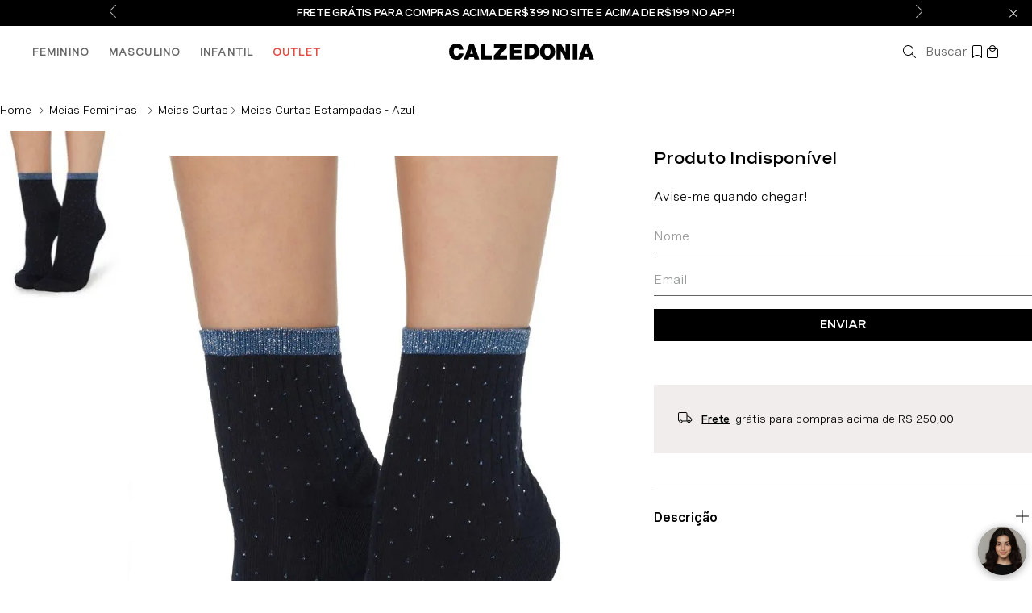

--- FILE ---
content_type: text/html; charset=utf-8
request_url: https://www.calzedonia.com.br/meias-curtas-estampadas-azul-dc0376-8175/p
body_size: 126871
content:

<!DOCTYPE html>
  <html lang="pt-BR">
  <head>
    <meta name="viewport" content="width=device-width, initial-scale=1">
    <meta name="generator" content="vtex.render-server@8.179.0">
    <meta charset='utf-8'>
    

    
<style id="critical" type="text/css">@charset "UTF-8";@font-face{font-family:Spezia;font-weight:400;src:url(https://calzedonia.vtexassets.com/assets/vtex/assets-builder/calzedonia.tema/0.5.30/fonts/Spezia-Regular___bd5ffa640ae54ef57ca9f0811e6ca65e.woff2),url(https://calzedonia.vtexassets.com/assets/vtex/assets-builder/calzedonia.tema/0.5.30/fonts/Spezia-Regular___e1815ce2737042b85a007df771ed5a00.ttf);font-display:swap}@font-face{font-family:Spezia semibold;font-weight:600;src:url(https://calzedonia.vtexassets.com/assets/vtex/assets-builder/calzedonia.tema/0.5.30/fonts/Spezia-SemiBold___16235d9021828936d4a3a82d48165c89.woff2),url(https://calzedonia.vtexassets.com/assets/vtex/assets-builder/calzedonia.tema/0.5.30/fonts/Spezia-SemiBold___da85f580491832ddc2bd983002afd4c6.ttf);font-display:swap}@font-face{font-family:Spezia Extended Bold;font-weight:600;src:url(https://calzedonia.vtexassets.com/assets/vtex/assets-builder/calzedonia.tema/0.5.30/fonts/SpeziaExtended-SemiBold___7aa198f5ff614e536374de7b2bd79f2d.woff2),url(https://calzedonia.vtexassets.com/assets/vtex/assets-builder/calzedonia.tema/0.5.30/fonts/SpeziaExtended-SemiBold___4e99bb0d088c74b779a0ad43e4c9211b.ttf);font-display:swap}.bg-red{background-color:#ff4c4c}.bg-emphasis{background-color:#292929}.br4{border-radius:1rem}a,aside,body,div,h1,h2,html,p,section{box-sizing:border-box}.pa1{padding:.125rem}.pt4{padding-top:.75rem}.pb4{padding-bottom:.75rem}.mt6{margin-top:1.5rem}.h1{height:1rem}.c-on-base--inverted{color:#fff}.c-on-emphasis{color:#fff}.t-heading-1{font-size:3rem}.t-heading-1,.t-heading-2{font-family:Spezia;font-weight:700;text-transform:none;letter-spacing:0}.t-heading-2{font-size:2.25rem}.t-mini,.t-small{font-family:Spezia;font-weight:400;text-transform:none;letter-spacing:0}.t-mini{font-size:.75rem}.w1{width:1rem}@media screen and (min-width:40em){.pr0-ns{padding-right:0}.pb0-ns{padding-bottom:0}.flex-ns{display:-webkit-box;display:flex}.ph5-m{padding-left:1rem;padding-right:1rem}body{font-family:Spezia;font-weight:400;text-transform:none;letter-spacing:0}body{font-size:1rem}}.vtex-store-components-3-x-sizeMobile{max-width:90px;max-height:40px;min-width:72px}.vtex-minicart-2-x-minicartQuantityBadgeDefault{top:-.7rem;right:-.8rem}@media screen and (max-width:1025px){.vtex-store-components-3-x-container{max-width:100%;padding:0!important}.vtex-store-components-3-x-sizeMobile{max-width:fit-content;max-height:fit-content;min-width:fit-content;padding:0}.vtex-store-components-3-x-logoLink{margin-left:0!important;height:56px}.vtex-store-components-3-x-sizeMobile .vtex-store-components-3-x-logoImage{height:100%}}.vtex-store-drawer-0-x-menuIcon{width:18px;height:18px;overflow:visible!important;transform:scale(.85);padding-bottom:4px}.vtex-store-drawer-0-x-openIconContainer{padding:0}.vtex-minicart-2-x-minicartIconContainer .vtex-minicart-2-x-minicartQuantityBadgeDefault{text-align:center;position:absolute;background:#000;color:#fff;font:400 8px/11px Spezia,sans-serif;display:flex;justify-content:center;align-items:center;width:12px;height:12px;border-radius:50%;padding:0;margin:0;right:-4px;bottom:-5px;top:auto}.contain{background-size:contain!important}.bg-center{background-position:50%}.bg-center{background-repeat:no-repeat}.border-box,a,aside,body,div,form,h2,h3,html,input[type=text],p,section{box-sizing:border-box}@media screen and (min-width:40em){.pl5-ns{padding-left:1rem}.flex-ns{display:-webkit-box;display:flex}.w-80-ns{width:80%}.ph5-m{padding-left:1rem;padding-right:1rem}body{font-family:Spezia;font-weight:400;text-transform:none;letter-spacing:0}body{font-size:1rem}}@media screen and (max-width:1025px){.vtex-store-components-3-x-container{max-width:100%;padding:0!important}.vtex-store-components-3-x-logoLink{margin-left:0!important;height:56px}.vtex-store-components-3-x-productDescriptionText{font-size:14px;margin:0 16px 24px;padding-top:8px}.vtex-store-components-3-x-sizeDesktop .vtex-store-components-3-x-logoImage{height:100%}.vtex-store-components-3-x-subscriberContainer{margin:20px 16px 0}}a,aside,body,div,html,p,section{box-sizing:border-box}@media screen and (max-width:1025px){.vtex-disclosure-layout-1-x-trigger{padding:14px 16px}}@media screen and (max-width:1025px){.vtex-flex-layout-0-x-flexRowContent--notification{background:#000}}@media screen and (max-width:1025px){.vtex-rich-text-0-x-paragraph--notification{font-size:12px;max-width:230px;overflow:hidden;text-overflow:ellipsis;white-space:nowrap}.vtex-rich-text-0-x-paragraph--trigger-busca{font-size:0}}@media screen and (max-width:1025px){.vtex-store-components-3-x-container{max-width:100%;padding:0!important}.vtex-store-components-3-x-logoLink{margin-left:0!important;height:56px}.vtex-store-components-3-x-sizeDesktop .vtex-store-components-3-x-logoImage{height:100%}}@media screen and (min-width:40em){.flex-ns{display:-webkit-box;display:flex}.ph5-m{padding-left:1rem;padding-right:1rem}body{font-family:Spezia;font-weight:400;text-transform:none;letter-spacing:0}body{font-size:1rem}}button{font-family:sans-serif;font-size:100%;line-height:1.15;margin:0}button{overflow:visible}.border-box,a,aside,body,div,figure,h1,h2,h3,html,p,section{box-sizing:border-box}body,button{-webkit-font-smoothing:antialiased;-moz-osx-font-smoothing:grayscale}body,button{font-family:-apple-system,BlinkMacSystemFont,avenir next,avenir,helvetica neue,helvetica,ubuntu,roboto,noto,segoe ui,arial,sans-serif}.calzedonia-tema-0-x-appStoreLink{background-color:#000;width:100%;color:#fff;text-decoration:none;background:#000;padding:10px 0;border:1px solid transparent;font:400 14px/20px Spezia Extended Bold,sans-serif;display:block;text-transform:uppercase;letter-spacing:-.02em}@media (max-width:1080px){.calzedonia-tema-0-x-appStoreLinkWrapper{padding-right:16px;padding-left:16px}}@media screen and (max-width:1025px){.vtex-flex-layout-0-x-flexRowContent--selling-price-product .vtex-flex-layout-0-x-stretchChildrenWidth,.vtex-flex-layout-0-x-flexRowContent--selling-price-product .vtex-flex-layout-0-x-stretchChildrenWidth:last-child{width:auto!important;flex-direction:column}.vtex-flex-layout-0-x-flexRowContent--selling-price-product{justify-content:flex-start;align-items:flex-start;flex-direction:column}.vtex-flex-layout-0-x-flexRowContent--notification{background:#000}.vtex-flex-layout-0-x-flexRowContent--pg-produto{display:block}.vtex-flex-layout-0-x-flexRowContent--pg-produto .vtex-flex-layout-0-x-stretchChildrenWidth{padding-right:0;width:100%!important}.vtex-flex-layout-0-x-flexRowContent--product-name .vtex-flex-layout-0-x-stretchChildrenWidth{justify-content:center;width:fit-content!important}.vtex-flex-layout-0-x-flexRow--selling-price-product{border-bottom:0;padding:16px 16px 10px;margin:0}.vtex-flex-layout-0-x-flexRowContent--product-name{display:flex;padding:0 16px}.vtex-flex-layout-0-x-flexRowContent--product-page-highlights{margin-bottom:0;margin-top:5px}.vtex-flex-layout-0-x-flexCol--stack-product{margin-bottom:10px}}@media screen and (max-width:1025px){.vtex-rich-text-0-x-paragraph--notification{font-size:12px;max-width:230px;overflow:hidden;text-overflow:ellipsis;white-space:nowrap}.vtex-rich-text-0-x-headingLevel3--title-accordion{color:#000}.vtex-rich-text-0-x-paragraph--trigger-busca{font-size:0}}.strike{text-decoration:line-through}.vtex-product-price-1-x-listPrice{color:#686868;margin-bottom:.25rem;font-size:1rem}.vtex-product-price-1-x-savings--summary{color:#fd2969;font:400 20px/26px Spezia Extended Bold,sans-serif;letter-spacing:-.02em}.vtex-product-price-1-x-listPrice--product-price{color:#bebebe;font-size:20px;display:block;margin-bottom:0}.vtex-product-price-1-x-listPriceValue{text-decoration:none}.vtex-product-price-1-x-listPriceValue--product-price .vtex-product-price-1-x-currencyContainer--product-price{color:#bebebe;font-size:20px;line-height:26px;text-decoration:line-through}@media screen and (max-width:1025px){.vtex-product-price-1-x-savings--summary{font-size:14px;line-height:20px}.vtex-product-price-1-x-listPrice--product-price,.vtex-product-price-1-x-listPriceValue--product-price .vtex-product-price-1-x-currencyContainer--product-price,.vtex-product-price-1-x-sellingPrice--product-price .vtex-product-price-1-x-currencyContainer--product-price{font-size:16px;line-height:20px}@media screen and (max-width:64rem){.vtex-product-price-1-x-listPrice--product-price,.vtex-product-price-1-x-listPriceValue--product-price .vtex-product-price-1-x-currencyContainer--product-price,.vtex-product-price-1-x-sellingPrice--product-price .vtex-product-price-1-x-currencyContainer--product-price{font-size:12px;line-height:16px}}}@media screen and (min-width:40em){.ph5-m{padding-left:1rem;padding-right:1rem}body{font-family:Spezia;font-weight:400;text-transform:none;letter-spacing:0}body{font-size:1rem}}@media screen and (max-width:1025px){.vtex-flex-layout-0-x-flexRowContent--selling-price-product .vtex-flex-layout-0-x-stretchChildrenWidth,.vtex-flex-layout-0-x-flexRowContent--selling-price-product .vtex-flex-layout-0-x-stretchChildrenWidth:last-child{width:auto!important;flex-direction:column}.vtex-flex-layout-0-x-flexRowContent--selling-price-product{justify-content:flex-start;align-items:flex-start;flex-direction:column}.vtex-flex-layout-0-x-flexRowContent--notification{background:#000}.vtex-flex-layout-0-x-flexRowContent--pg-produto{display:block}.vtex-flex-layout-0-x-flexRowContent--pg-produto .vtex-flex-layout-0-x-stretchChildrenWidth{padding-right:0;width:100%!important}.vtex-flex-layout-0-x-flexRowContent--shipping-simulator{width:auto;margin:0 16px}.vtex-flex-layout-0-x-flexRow--col-guia-medidas{margin-left:16px;margin-right:16px}.vtex-flex-layout-0-x-flexRowContent--product-name .vtex-flex-layout-0-x-stretchChildrenWidth{justify-content:center;width:fit-content!important}.vtex-flex-layout-0-x-flexRow--selling-price-product{border-bottom:0;padding:16px 16px 10px;margin:0}.vtex-flex-layout-0-x-flexRowContent--buy-button .vtex-flex-layout-0-x-stretchChildrenWidth:last-child{width:90%!important}.vtex-flex-layout-0-x-flexRowContent--product-name{display:flex;padding:0 16px}.vtex-flex-layout-0-x-flexRow--row-shipping-returns{margin:2px 16px 16px}.vtex-flex-layout-0-x-flexRowContent--row-select-quantity .vtex-flex-layout-0-x-stretchChildrenWidth:first-child{width:100%!important}.vtex-flex-layout-0-x-flexRowContent--buy-button{display:flex;align-items:center;justify-content:center}.vtex-flex-layout-0-x-flexRowContent--product-page-highlights{margin-bottom:0;margin-top:5px}.vtex-flex-layout-0-x-flexCol--stack-product{margin-bottom:10px}}@media screen and (max-width:1025px){.vtex-store-components-3-x-container{max-width:100%;padding:0!important}.vtex-store-components-3-x-logoLink{margin-left:0!important;height:56px}.vtex-store-components-3-x-carouselGaleryCursor{padding-left:0;width:100%}.vtex-flex-layout-0-x-flexRowContent--product-name .vtex-store-components-3-x-productNameContainer{font:400 16px/30px Spezia,sans-serif;margin:0 0 16px;color:#000}.vtex-store-components-3-x-caretIcon{color:#000}.vtex-store-components-3-x-productImageTag{object-fit:cover!important;min-height:315px}.vtex-store-components-3-x-productDescriptionText{font-size:14px;margin:0 16px 24px;padding-top:8px}.vtex-store-components-3-x-productImagesContainer .vtex-store-components-3-x-carouselContainer .vtex-store-components-3-x-carouselGaleryThumbs{display:block;margin-top:15px;height:100px}.vtex-store-components-3-x-productImagesThumb .vtex-store-components-3-x-figure{width:100px}.vtex-store-components-3-x-sizeDesktop .vtex-store-components-3-x-logoImage{height:100%}.vtex-store-components-3-x-productImagesGallerySlide{width:100%!important}}button,input{font-family:sans-serif;font-size:100%;line-height:1.15;margin:0}button{text-transform:none}[type=submit],button,html [type=button]{-webkit-appearance:button}[type=button]::-moz-focus-inner,[type=submit]::-moz-focus-inner,button::-moz-focus-inner{border-style:none;padding:0}[type=button]:-moz-focusring,[type=submit]:-moz-focusring,button:-moz-focusring{outline:ButtonText dotted 1px}.bg-disabled{background-color:#f2f4f5}.b--muted-5{border-color:#f2f4f5}.border-box,a,aside,body,div,figure,form,h2,h3,html,input[type=text],p,section{box-sizing:border-box}.mt4{margin-top:.75rem}.mr5{margin-right:1rem}.ph5{padding-left:1rem;padding-right:1rem}.flex-column,.flex-row{-webkit-box-direction:normal}.flex-row{-webkit-box-orient:horizontal;flex-direction:row}body,button,input{-webkit-font-smoothing:antialiased;-moz-osx-font-smoothing:grayscale}body,button,input{font-family:-apple-system,BlinkMacSystemFont,avenir next,avenir,helvetica neue,helvetica,ubuntu,roboto,noto,segoe ui,arial,sans-serif}.min-h-small{min-height:2rem;box-sizing:border-box}.c-on-disabled{color:#979899}.mw6{max-width:32rem}.t-heading-5{font-family:Spezia;font-weight:400;text-transform:none;letter-spacing:0}.t-action,.t-action--small{font-family:Spezia;font-weight:500;text-transform:uppercase;letter-spacing:0}.t-action--small{font-size:.875rem}.fw3{font-weight:300}.vtex-styleguide-9-x-noAppearance{-webkit-appearance:none;-moz-appearance:none;appearance:none}.vtex-flex-layout-0-x-flexRowContent--product-accordion{position:relative}@media screen and (max-width:1025px){.vtex-flex-layout-0-x-flexRowContent--notification{background:#000}.vtex-flex-layout-0-x-flexRowContent--pg-produto{display:block}.vtex-flex-layout-0-x-flexRowContent--pg-produto .vtex-flex-layout-0-x-stretchChildrenWidth{padding-right:0;width:100%!important}.vtex-flex-layout-0-x-flexRow--row-shipping-returns{margin:2px 16px 16px}.vtex-flex-layout-0-x-flexCol--stack-product{margin-bottom:10px}}.vtex-store-components-3-x-subscriberContainer{margin:20px 0}.vtex-store-components-3-x-productDescriptionTitle{display:none}.vtex-store-components-3-x-subscriberContainer .vtex-store-components-3-x-subscribeLabel,.vtex-store-components-3-x-subscriberContainer .vtex-store-components-3-x-title{font-size:0}.vtex-store-components-3-x-subscriberContainer .vtex-store-components-3-x-title:after{content:"Produto Indisponível";font:400 20px Spezia Extended Bold,sans-serif;color:#000;margin-top:10px}.vtex-store-components-3-x-subscriberContainer .vtex-store-components-3-x-subscribeLabel:after{content:"Avise-me quando chegar!";font:400 16px/20px Spezia,sans-serif;color:#000;margin:16px 0 25px;display:block}.vtex-store-components-3-x-inputName{margin-bottom:20px}.vtex-store-components-3-x-subscriberContainer .vtex-input-prefix__group{border:none;border-bottom:1px solid #646464;border-radius:0;height:34px}.vtex-store-components-3-x-subscriberContainer .vtex-styleguide-9-x-input{font-size:16px;color:hsla(0,0%,39.2%,.95);padding:0 8px 8px 0}.vtex-store-components-3-x-subscriberContainer .vtex-button{background:#000;width:100%;border:0;min-height:auto;height:40px;border-radius:0;margin-top:4px}.vtex-store-components-3-x-subscriberContainer .vtex-button__label{font:400 14px Spezia Extended Bold,sans-serif;color:#fff}@media screen and (max-width:1025px){.vtex-store-components-3-x-container{max-width:100%;padding:0!important}.vtex-store-components-3-x-logoLink{margin-left:0!important;height:56px}.vtex-store-components-3-x-carouselGaleryCursor{padding-left:0;width:100%}.vtex-store-components-3-x-caretIcon{color:#000}.vtex-store-components-3-x-productImageTag{object-fit:cover!important;min-height:315px}.vtex-store-components-3-x-productDescriptionText{font-size:14px;margin:0 16px 24px;padding-top:8px}.vtex-store-components-3-x-productImagesContainer .vtex-store-components-3-x-carouselContainer .vtex-store-components-3-x-carouselGaleryThumbs{display:block;margin-top:15px;height:100px}.vtex-store-components-3-x-productImagesThumb .vtex-store-components-3-x-figure{width:100px}.vtex-store-components-3-x-sizeDesktop .vtex-store-components-3-x-logoImage{height:100%}.vtex-store-components-3-x-subscriberContainer{margin:20px 16px 0}.vtex-store-components-3-x-productImagesGallerySlide{width:100%!important}}.vtex-styleguide-9-x-input{height:35px}html{line-height:1.15;-ms-text-size-adjust:100%;-webkit-text-size-adjust:100%}body{margin:0}aside,section{display:block}h1{font-size:2em;margin:.67em 0}figure{display:block}figure{margin:1em 40px}hr{box-sizing:content-box;height:0;overflow:visible}a{background-color:transparent;-webkit-text-decoration-skip:objects}img{border-style:none}svg:not(:root){overflow:hidden}button,input,select{font-family:sans-serif;font-size:100%;line-height:1.15;margin:0}button,input{overflow:visible}button,select{text-transform:none}button,html [type=button]{-webkit-appearance:button}[type=button]::-moz-focus-inner,button::-moz-focus-inner{border-style:none;padding:0}[type=button]:-moz-focusring,button:-moz-focusring{outline:ButtonText dotted 1px}::-webkit-file-upload-button{-webkit-appearance:button;font:inherit}[hidden]{display:none}.bg-base{background-color:#fff}.bg-action-primary{background-color:#eee}.bg-muted-5{background-color:#f2f4f5}.bg-transparent{background-color:transparent}.ba{border-style:solid;border-width:1px}.bn{border-style:none;border-width:0}.b--action-primary{border-color:#eee}.b--muted-2{border-color:#979899}.b--muted-4{border-color:#e3e4e6}.b--transparent{border-color:transparent}.br0{border-radius:0}.br2{border-radius:.25rem}.b--solid{border-style:solid}.bw0{border-width:0}.bw1{border-width:.125rem}.br-0{border-right-width:0}.bl-0{border-left-width:0}.border-box,a,aside,body,div,figure,h1,h2,h3,html,input[type=tel],p,section{box-sizing:border-box}.pa0{padding:0}.ma0{margin:0}.pl0{padding-left:0}.ml0{margin-left:0}.pr0{padding-right:0}.mr0{margin-right:0}.pt0{padding-top:0}.mt0{margin-top:0}.pb0{padding-bottom:0}.mb0{margin-bottom:0}.mv0{margin-top:0;margin-bottom:0}.ma1{margin:.125rem}.pv1{padding-top:.125rem;padding-bottom:.125rem}.ma2{margin:.25rem}.pl2{padding-left:.25rem}.ml2{margin-left:.25rem}.pr2{padding-right:.25rem}.ph2{padding-left:.25rem;padding-right:.25rem}.pr3{padding-right:.5rem}.mb3{margin-bottom:.5rem}.pv3{padding-top:.5rem;padding-bottom:.5rem}.ph3{padding-left:.5rem;padding-right:.5rem}.pa4{padding:.75rem}.mb4{margin-bottom:.75rem}.pv4{padding-top:.75rem;padding-bottom:.75rem}.ph4{padding-left:.75rem;padding-right:.75rem}.pl5{padding-left:1rem}.mb5{margin-bottom:1rem}.pr6{padding-right:1.5rem}.ph6{padding-left:1.5rem;padding-right:1.5rem}.pl7{padding-left:2rem}.pr7{padding-right:2rem}.pv8{padding-top:3rem;padding-bottom:3rem}.top-0{top:0}.right-0{right:0}.bottom-0{bottom:0}.left-0{left:0}.absolute--fill{top:0;right:0;bottom:0;left:0}.dn{display:none}.db{display:block}.dib{display:inline-block}.flex{display:-webkit-box;display:flex}.inline-flex{display:-webkit-inline-box;display:inline-flex}.flex-auto{-webkit-box-flex:1;flex:1 1 auto;min-width:0;min-height:0}.flex-none{-webkit-box-flex:0;flex:none}.flex-column{-webkit-box-orient:vertical;flex-direction:column}.flex-column{-webkit-box-direction:normal}.flex-wrap{flex-wrap:wrap}.items-start{-webkit-box-align:start;align-items:flex-start}.items-center{-webkit-box-align:center;align-items:center}.items-stretch{-webkit-box-align:stretch;align-items:stretch}.self-start{align-self:flex-start}.justify-start{-webkit-box-pack:start;justify-content:flex-start}.justify-center{-webkit-box-pack:center;justify-content:center}.justify-between{-webkit-box-pack:justify;justify-content:space-between}.justify-around{justify-content:space-around}.order-0{-webkit-box-ordinal-group:1;order:0}.order-1{-webkit-box-ordinal-group:2;order:1}.order-2{-webkit-box-ordinal-group:3;order:2}.flex-grow-1{-webkit-box-flex:1;flex-grow:1}.fr{float:right}body,button,input,select{-webkit-font-smoothing:antialiased;-moz-osx-font-smoothing:grayscale}body,button,input,select{font-family:-apple-system,BlinkMacSystemFont,avenir next,avenir,helvetica neue,helvetica,ubuntu,roboto,noto,segoe ui,arial,sans-serif}.link{text-decoration:none}.h-100{height:100%}.min-vh-100{min-height:100vh}.h-auto{height:auto}.h-small{height:2rem;box-sizing:border-box}.h-regular{height:2.5rem;box-sizing:border-box}.min-h-regular{min-height:2.5rem;box-sizing:border-box}.gray{color:#979899}.c-action-primary{color:#000}.c-disabled{color:#979899}.c-muted-1{color:#727273}.c-muted-2{color:#979899}.c-on-base{color:#000}.c-on-action-primary{color:#000}img{max-width:100%}.lh-solid{line-height:1}.lh-copy{line-height:1.5}.mw9{max-width:96rem}.o-100{opacity:1}.o-30{opacity:.3}.o-0{opacity:0}.outline-0{outline:0}.overflow-hidden{overflow:hidden}.relative{position:relative}.absolute{position:absolute}.tl{text-align:left}.tc{text-align:center}.v-mid{vertical-align:middle}.f6{font-size:.875rem}.truncate{white-space:nowrap;overflow:hidden;text-overflow:ellipsis}.t-heading-3{font-family:Spezia;font-weight:700;font-size:1.75rem;text-transform:none;letter-spacing:0}.t-heading-4{font-size:1.5rem}.t-heading-4,.t-heading-5{font-family:Spezia;font-weight:400;text-transform:none;letter-spacing:0}.t-heading-5{font-size:1.25rem}.t-body,body{font-family:Spezia;font-weight:400;text-transform:none;letter-spacing:0}.t-body,body{font-size:1rem}.t-small{font-size:.875rem}.t-small{font-family:Spezia;font-weight:400;text-transform:none;letter-spacing:0}.t-action{font-size:1rem}.t-action{font-family:Spezia;font-weight:500;text-transform:uppercase;letter-spacing:0}.b{font-weight:700}.fw5{font-weight:500}.center{margin-left:auto}.center{margin-right:auto}.w3{width:4rem}.w-20{width:20%}.w-100{width:100%}.z-1{z-index:1}.z-2{z-index:2}.z-999{z-index:999}@media screen and (min-width:20em){body{font-family:Spezia;font-weight:400;text-transform:none;letter-spacing:0}body{font-size:1rem}}@media screen and (min-width:40em){.pl5-ns{padding-left:1rem}.db-ns{display:block}.flex-ns{display:-webkit-box;display:flex}.justify-end-ns{-webkit-box-pack:end;justify-content:flex-end}.w-80-ns{width:80%}.ph5-m{padding-left:1rem;padding-right:1rem}body{font-family:Spezia;font-weight:400;text-transform:none;letter-spacing:0}body{font-size:1rem}}@media screen and (min-width:64em){body{font-family:Spezia;font-weight:400;text-transform:none;letter-spacing:0}body{font-size:1rem}}@media screen and (min-width:80em){.ph2-xl{padding-left:.25rem;padding-right:.25rem}body{font-family:Spezia;font-weight:400;text-transform:none;letter-spacing:0}body{font-size:1rem}}@-webkit-keyframes vtex-render-runtime-8-x-slide{0%{transform:translate3d(-50%,0,0)}to{transform:translateZ(0)}}@keyframes vtex-render-runtime-8-x-slide{0%{transform:translate3d(-50%,0,0)}to{transform:translateZ(0)}}.vtex-render-runtime-8-x-slide{-webkit-animation:1.5s linear infinite vtex-render-runtime-8-x-slide;animation:1.5s linear infinite vtex-render-runtime-8-x-slide}.vtex-render-runtime-8-x-lazyload.lazyload{opacity:0}.vtex-flex-layout-0-x-stretchChildrenWidth{justify-content:center}.vtex-flex-layout-0-x-stretchChildrenWidth>:not(img){width:100%}:root{--modularMenu_TextBaseWhite:#fff;--modularMenu_TextBaseSilver:#bebebe;--modularMenu_TextBaseGray:#646464;--modularMenu_TextBaseBlack:#111;--modularMenu_TextEmphased:#e6453c}.calzedonia-tema-0-x-modularMenuContainer *{padding:0;margin:0;box-sizing:border-box}.calzedonia-tema-0-x-modularMenuContainer{position:relative;top:0;left:0;z-index:1000}.calzedonia-tema-0-x-modularMenuContainer .calzedonia-tema-0-x-menuDesktopContainer{display:flex;align-items:center;height:64px}.calzedonia-tema-0-x-modularMenuContainer .calzedonia-tema-0-x-menuDesktopContainer .calzedonia-tema-0-x-menuTier1{display:flex;height:100%}.calzedonia-tema-0-x-modularMenuContainer .calzedonia-tema-0-x-menuDesktopContainer .calzedonia-tema-0-x-menuTier1_wrapper{display:flex;align-items:center;padding-right:24px}.calzedonia-tema-0-x-modularMenuContainer .calzedonia-tema-0-x-menuDesktopContainer .calzedonia-tema-0-x-menuTier1_label>a,.calzedonia-tema-0-x-modularMenuContainer .calzedonia-tema-0-x-menuDesktopContainer .calzedonia-tema-0-x-menuTier1_labelEmphased>a{color:var(--modularMenu_TextBaseGray);font-size:14px;font-weight:900;letter-spacing:.08em;text-decoration:none}.calzedonia-tema-0-x-modularMenuContainer .calzedonia-tema-0-x-menuDesktopContainer .calzedonia-tema-0-x-menuTier1_labelEmphased>a{color:var(--modularMenu_TextEmphased)}.calzedonia-tema-0-x-modularMenuContainer .calzedonia-tema-0-x-menuDesktopContainer .calzedonia-tema-0-x-menuTier2{background:#ebebeb;background:linear-gradient(90deg,#ebebeb 40%,#fff 55%,#ebebeb);display:none;position:fixed;width:100%;left:0;height:64px;top:96px}.calzedonia-tema-0-x-modularMenuContainer .calzedonia-tema-0-x-menuDesktopContainer .calzedonia-tema-0-x-menuTier2_inner{width:100%;max-width:1920px;margin:auto;padding:0 40px;display:flex;height:100%}.calzedonia-tema-0-x-modularMenuContainer .calzedonia-tema-0-x-menuDesktopContainer .calzedonia-tema-0-x-menuTier2_wrapper{display:flex;align-items:center;padding-right:16px}.calzedonia-tema-0-x-modularMenuContainer .calzedonia-tema-0-x-menuDesktopContainer .calzedonia-tema-0-x-menuTier2_label>a{color:var(--modularMenu_TextBaseGray);font-size:14px;font-weight:700;letter-spacing:.08em;text-decoration:none}.calzedonia-tema-0-x-modularMenuContainer .calzedonia-tema-0-x-menuDesktopContainer .calzedonia-tema-0-x-menuTier3{background-color:hsla(0,0%,100%,.95);display:none;position:fixed;width:100%;left:0;height:-webkit-fit-content;height:-moz-fit-content;height:fit-content;top:160px;padding:20px 40px;border-top:5px solid #fff}.calzedonia-tema-0-x-modularMenuContainer .calzedonia-tema-0-x-menuDesktopContainer .calzedonia-tema-0-x-menuTier3_wrapper{width:20vw}.calzedonia-tema-0-x-modularMenuContainer .calzedonia-tema-0-x-menuDesktopContainer .calzedonia-tema-0-x-menuTier3_label{padding:8px 0}.calzedonia-tema-0-x-modularMenuContainer .calzedonia-tema-0-x-menuDesktopContainer .calzedonia-tema-0-x-menuTier3_label>a{color:var(--modularMenu_TextBaseBlack);font-size:20px;font-weight:500;letter-spacing:.02em;text-decoration:none;padding:8px 0}.calzedonia-tema-0-x-modularMenuContainer .calzedonia-tema-0-x-menuDesktopContainer .calzedonia-tema-0-x-menuTier3_subMenuArea{flex:1;display:grid;grid-template-columns:repeat(4,1fr)}.calzedonia-tema-0-x-modularMenuContainer .calzedonia-tema-0-x-namedlistContainer{padding:0 20px}.calzedonia-tema-0-x-modularMenuContainer .calzedonia-tema-0-x-namedlistContainer .calzedonia-tema-0-x-namedListTitle{color:var(--modularMenu_TextBaseBlack);font-size:14px;font-weight:700;letter-spacing:.05em;margin-bottom:16px}.calzedonia-tema-0-x-modularMenuContainer .calzedonia-tema-0-x-namedlistContainer .calzedonia-tema-0-x-namedListItemsArea{display:flex;flex-direction:column;gap:8px}.calzedonia-tema-0-x-modularMenuContainer .calzedonia-tema-0-x-namedlistContainer .calzedonia-tema-0-x-namedListItem{color:var(--modularMenu_TextBaseBlack);font-size:12px;letter-spacing:.03em;text-decoration:none}@media (max-width:1024px){.calzedonia-tema-0-x-modularMenuContainer .calzedonia-tema-0-x-namedlistContainer{padding:20px}.calzedonia-tema-0-x-modularMenuContainer .calzedonia-tema-0-x-namedlistContainer .calzedonia-tema-0-x-namedListTitle{margin-bottom:24px}.calzedonia-tema-0-x-modularMenuContainer .calzedonia-tema-0-x-namedlistContainer .calzedonia-tema-0-x-namedListItemsArea{gap:16px}.calzedonia-tema-0-x-modularMenuContainer .calzedonia-tema-0-x-namedlistContainer .calzedonia-tema-0-x-namedListItem{font-size:16px}}.calzedonia-tema-0-x-modularMenuContainer .calzedonia-tema-0-x-infocardContainer{width:20vw;max-width:320px;height:320px;position:relative;margin:0 4px;overflow:hidden}.calzedonia-tema-0-x-modularMenuContainer .calzedonia-tema-0-x-infocardContainerEnlarged{max-width:580px;width:580px}@media (max-width:1240px){.calzedonia-tema-0-x-modularMenuContainer .calzedonia-tema-0-x-infocardContainerEnlarged{max-width:45vw}}.calzedonia-tema-0-x-modularMenuContainer .calzedonia-tema-0-x-infocardContainer .calzedonia-tema-0-x-infocardImage{width:100%;height:100%;position:absolute;top:0;left:0;background-repeat:no-repeat;background-size:cover;background-position:50%;z-index:1}.calzedonia-tema-0-x-modularMenuContainer .calzedonia-tema-0-x-infocardContainer .calzedonia-tema-0-x-infocardTextsArea,.calzedonia-tema-0-x-modularMenuContainer .calzedonia-tema-0-x-infocardContainer .calzedonia-tema-0-x-infocardTextsAreaMasked{z-index:2;height:100%;width:100%;display:flex;flex-direction:column;justify-content:space-between;text-decoration:none;position:relative;padding:16px}.calzedonia-tema-0-x-modularMenuContainer .calzedonia-tema-0-x-infocardContainer .calzedonia-tema-0-x-infocardTextsAreaMasked{background:linear-gradient(0deg,rgba(0,0,0,.1517857142857143),hsla(0,0%,100%,.10136554621848737) 50%,rgba(0,0,0,.15458683473389356))}.calzedonia-tema-0-x-modularMenuContainer .calzedonia-tema-0-x-infocardContainer .calzedonia-tema-0-x-upperText{color:var(--modularMenu_TextBaseWhite);font-size:20px;font-weight:800;margin-bottom:32px}.calzedonia-tema-0-x-modularMenuContainer .calzedonia-tema-0-x-infocardContainer .calzedonia-tema-0-x-middleText{color:var(--modularMenu_TextBaseWhite);font-size:20px}.calzedonia-tema-0-x-modularMenuContainer .calzedonia-tema-0-x-infocardContainer .calzedonia-tema-0-x-bottomText{color:var(--modularMenu_TextBaseWhite);font-size:16px;font-weight:800;display:flex;justify-content:space-between;align-items:center}.calzedonia-tema-0-x-modularMenuContainer .calzedonia-tema-0-x-infocardContainer .calzedonia-tema-0-x-bottomText svg{fill:var(--modularMenu_TextBaseWhite)}@media (max-width:1024px){.calzedonia-tema-0-x-modularMenuContainer .calzedonia-tema-0-x-infocardContainer,.calzedonia-tema-0-x-modularMenuContainer .calzedonia-tema-0-x-infocardContainerEnlarged{margin:16px auto;width:calc(100% - 40px);max-width:unset}}.vtex-store-components-3-x-sizeDesktop{max-width:150px;max-height:75px;min-width:120px}.vtex-store-components-3-x-figure{margin:0}.vtex-store-components-3-x-carouselGaleryThumbs .swiper-slide{height:auto}.vtex-store-components-3-x-swiper-pagination{position:absolute;text-align:center;transform:translateZ(0);z-index:10}.swiper-container{margin-left:auto;margin-right:auto;position:relative;overflow:hidden;list-style:none;padding:0;z-index:1}.swiper-wrapper{position:relative;width:100%;height:100%;z-index:1;display:flex;box-sizing:content-box}.swiper-wrapper{transform:translateZ(0)}.swiper-slide{flex-shrink:0;width:100%;height:100%;position:relative}.w-20.w-20.w-20{width:20%}@media screen and (min-width:40em){.ml-20-ns{margin-left:20%}}.center-all{margin:auto}.border-box{box-sizing:border-box}.top-50{top:50%}.translate--50y{transform:translateY(-50%)}.vtex-styleguide-9-x-hideDecorators::-ms-clear{display:none}::-webkit-input-placeholder{color:#979899}::-moz-placeholder{color:#979899}:-ms-input-placeholder{color:#979899}:-moz-placeholder{color:#979899}.calzedonia-tema-0-x-buyContainerWrapper{width:100%;background-color:#fff}.calzedonia-tema-0-x-buyContainerWrapper hr{display:none}.calzedonia-tema-0-x-compositionContainer{width:100%;height:auto;padding:0}.calzedonia-tema-0-x-compositionContainer p{padding:0;margin:0;color:#000;text-align:left;font:400 14px/20px Spezia,sans-serif}.calzedonia-tema-0-x-compositionCard{padding:0 0 0 1rem}.calzedonia-tema-0-x-nameAndImageContainer{display:flex;flex-direction:column;justify-content:center;align-items:center;width:40px;height:40px;margin:0;padding:5px;border:.5px solid #000;background-color:#fff}.calzedonia-tema-0-x-nameAndImageContainer p{display:none}.calzedonia-tema-0-x-nameAndImageContainer svg{color:#000;width:1.625rem;height:1.625rem}.calzedonia-tema-0-x-specificationsContainer{width:100%;height:auto;display:flex;flex-wrap:wrap;justify-content:flex-start;align-items:center;gap:15px;margin:15px 0}.calzedonia-tema-0-x-specificationsGeneralContainer{font:400 14px/20px Spezia,sans-serif;color:#000;margin:0 0 19px;padding-top:10px}.calzedonia-tema-0-x-specificationDescription{padding:0}.calzedonia-tema-0-x-specificationDescription p{margin:0;padding:0;font:400 14px/20px Spezia,sans-serif;color:#000;text-align:left}@media screen and (max-width:1025px){.calzedonia-tema-0-x-specificationsGeneralContainer{padding:10px 16px}}.vtex-add-to-cart-button-0-x-buttonText{font:400 14px/20px Spezia Extended Bold,sans-serif;display:block;text-transform:uppercase;letter-spacing:-.02em;color:#fff}.vtex-breadcrumb-1-x-container{padding:30px 0 16px;text-transform:uppercase}.vtex-breadcrumb-1-x-homeIcon{display:none}.vtex-breadcrumb-1-x-homeLink{margin:0;padding:0;line-height:1;vertical-align:baseline}.vtex-breadcrumb-1-x-homeLink:before{content:"Home";display:inline-block}.vtex-breadcrumb-1-x-arrow{padding-right:0;padding-left:10px}.vtex-breadcrumb-1-x-termArrow{padding-left:0;padding-right:0}.vtex-breadcrumb-1-x-homeLink:before,.vtex-breadcrumb-1-x-link,.vtex-breadcrumb-1-x-term{font-size:14px;color:#000;text-transform:none}@media screen and (max-width:1025px){.vtex-breadcrumb-1-x-container{padding:10px 16px;margin-top:36px;height:35px;text-overflow:ellipsis;white-space:nowrap;margin-right:20px;overflow:hidden}.vtex-breadcrumb-1-x-homeLink:before,.vtex-breadcrumb-1-x-link,.vtex-breadcrumb-1-x-term{font-size:12px}}.vtex-disclosure-layout-1-x-content--notification-header .vtex-disclosure-layout-1-x-trigger--notification{padding:0;border:none;position:absolute;right:18px;top:11px;width:auto}.vtex-disclosure-layout-1-x-content--notification-header{position:relative}.vtex-disclosure-layout-1-x-content--notification-header .vtex-disclosure-layout-1-x-trigger--notification:after{display:none}.vtex-disclosure-layout-1-x-content{overflow:hidden}.vtex-disclosure-layout-1-x-content--hidden{height:0}.vtex-disclosure-layout-1-x-content--visible{height:fit-content}.vtex-disclosure-layout-1-x-trigger{background-color:transparent;border:0;width:100%;margin:0;padding:22px 0;border-top:1px solid #f2eded;text-align:left;position:relative;display:flex;justify-content:space-between;align-items:center}.vtex-disclosure-layout-1-x-trigger:after{content:url(https://calzedonia.vtexassets.com/assets/vtex/assets-builder/calzedonia.tema/0.5.30/icons/plus-icon___81e33d7b26e54b59324d5280bc5c6e3f.svg);display:block}.vtex-disclosure-layout-1-x-trigger--visible:after{content:url(https://calzedonia.vtexassets.com/assets/vtex/assets-builder/calzedonia.tema/0.5.30/icons/minus-icon___2672e23a491a9a4098b006564770c443.svg)}.vtex-disclosure-layout-1-x-trigger--trigger-description-pdp{padding:25px 0}@media screen and (max-width:1025px){.vtex-disclosure-layout-1-x-trigger{padding:14px 16px}.vtex-disclosure-layout-1-x-trigger--trigger-description-pdp{padding:25px 16px}}.vtex-flex-layout-0-x-flexRow--notification{background:#000}.vtex-flex-layout-0-x-flexRow--main-header{background:#fff;height:64px}.vtex-flex-layout-0-x-flexRowContent--main-header{justify-content:space-between;align-items:center;padding:0 40px}.vtex-flex-layout-0-x-flexRowContent--icons-header{justify-content:flex-end;align-items:center;gap:24px}.vtex-flex-layout-0-x-flexRowContent--buy-button{margin-bottom:20px}.vtex-flex-layout-0-x-flexRowContent--buy-button .vtex-flex-layout-0-x-stretchChildrenWidth:last-child{width:100%!important}.vtex-flex-layout-0-x-flexRowContent--buy-button .vtex-button{border:0;border-radius:0;background:0 0;min-height:auto}.vtex-flex-layout-0-x-flexRowContent--buy-button .vtex-button__label{padding:0!important}.vtex-flex-layout-0-x-flexRowContent--buy-button .vtex-add-to-cart-button-0-x-buttonDataContainer--buy-button{background:#000;width:100%;padding:10px 0;border:1px solid transparent}.vtex-flex-layout-0-x-flexRowContent--product-accordion,.vtex-flex-layout-0-x-flexRowContent--product-specification{position:relative}.vtex-flex-layout-0-x-flexRowContent--product-specification .vtex-disclosure-layout-1-x-content{font-size:14px;line-height:17px;color:#000;font-weight:400}.vtex-flex-layout-0-x-flexRow--shipping-simulator{padding:12px 0 30px}.vtex-flex-layout-0-x-flexRowContent--shipping-simulator .vtex-flex-layout-0-x-stretchChildrenWidth:first-child{width:20%!important}.vtex-flex-layout-0-x-flexRowContent--shipping-simulator .vtex-flex-layout-0-x-stretchChildrenWidth:last-child{width:100%!important;display:block}.vtex-flex-layout-0-x-flexRowContent--product-name .vtex-flex-layout-0-x-stretchChildrenWidth{justify-content:flex-start;padding-right:10px}.vtex-flex-layout-0-x-flexRowContent--product-page-highlights{width:fit-content;margin-bottom:0}.vtex-flex-layout-0-x-flexRow--selling-price-product{border-bottom:1px solid #f2eded;border-top:1px solid #f2eded;padding:16px 0;margin:6px 0 16px}.vtex-flex-layout-0-x-flexRowContent--selling-price-product .vtex-flex-layout-0-x-stretchChildrenWidth:not(.vtex-flex-layout-0-x-stretchChildrenWidth:last-child){padding:0;width:100%!important;flex-direction:column}.vtex-flex-layout-0-x-flexRowContent--selling-price-product{align-items:flex-end}.vtex-flex-layout-0-x-flexCol--selling-price-product-2{justify-content:start;text-align:right;flex-direction:row;align-items:center;gap:8px}.vtex-flex-layout-0-x-flexRowContent--buy-button .vtex-flex-layout-0-x-stretchChildrenWidth{justify-content:flex-start}.vtex-flex-layout-0-x-flexRowContent--product-image .vtex-flex-layout-0-x-stretchChildrenWidth{width:100%!important;padding-right:0}.vtex-flex-layout-0-x-flexRowContent--product-image{flex-direction:column}.vtex-flex-layout-0-x-flexCol--product-right-col{position:relative}.vtex-flex-layout-0-x-flexRow--row-shipping-returns{padding:29px 6px 27px 27px;background-color:#f2eded;margin:10px 0 40px}.vtex-flex-layout-0-x-flexRowContent--product-name{align-items:baseline}.vtex-flex-layout-0-x-flexRowContent--row-select-quantity .vtex-flex-layout-0-x-stretchChildrenWidth:first-child{width:70%!important;padding-right:0}.vtex-flex-layout-0-x-flexRow--col-guia-medidas{margin:35px 0 40px}.vtex-flex-layout-0-x-flexRowContent--col-guia-medidas .vtex-flex-layout-0-x-stretchChildrenWidth{align-items:center}@media screen and (max-width:1025px){.vtex-flex-layout-0-x-flexRowContent--selling-price-product .vtex-flex-layout-0-x-stretchChildrenWidth,.vtex-flex-layout-0-x-flexRowContent--selling-price-product .vtex-flex-layout-0-x-stretchChildrenWidth:last-child{width:auto!important;flex-direction:column}.vtex-flex-layout-0-x-flexRowContent--selling-price-product{justify-content:flex-start;align-items:flex-start;flex-direction:column}.vtex-flex-layout-0-x-flexRowContent--notification{background:#000}.vtex-flex-layout-0-x-flexRowContent--pg-produto{display:block}.vtex-flex-layout-0-x-flexRowContent--pg-produto .vtex-flex-layout-0-x-stretchChildrenWidth{padding-right:0;width:100%!important}.vtex-flex-layout-0-x-flexRowContent--shipping-simulator{width:auto;margin:0 16px}.vtex-flex-layout-0-x-flexRow--col-guia-medidas{margin-left:16px;margin-right:16px}.vtex-flex-layout-0-x-flexRowContent--product-name .vtex-flex-layout-0-x-stretchChildrenWidth{justify-content:center;width:fit-content!important}.vtex-flex-layout-0-x-flexRow--selling-price-product{border-bottom:0;padding:16px 16px 10px;margin:0}.vtex-flex-layout-0-x-flexRowContent--buy-button .vtex-flex-layout-0-x-stretchChildrenWidth:last-child{width:90%!important}.vtex-flex-layout-0-x-flexRow--row-select-quantity .vtex-store-components-3-x-skuSelectorContainer{border:none;padding-bottom:0}.vtex-flex-layout-0-x-flexRowContent--product-name{display:flex;padding:0 16px}.vtex-flex-layout-0-x-flexRow--row-shipping-returns{margin:2px 16px 16px}.vtex-flex-layout-0-x-flexRowContent--row-select-quantity .vtex-flex-layout-0-x-stretchChildrenWidth:first-child{width:100%!important}.vtex-flex-layout-0-x-flexRowContent--buy-button{display:flex;align-items:center;justify-content:center}.vtex-flex-layout-0-x-flexRowContent--product-page-highlights{margin-bottom:0;margin-top:5px}.vtex-flex-layout-0-x-flexCol--stack-product{margin-bottom:10px}}.vtex-modal-layout-0-x-triggerContainer{outline:0}:focus{outline:0}body,html{touch-action:pan-y}.vtex-dropdown__arrow svg g{fill:#000}.vtex-flex-layout-0-x-flexRowContent--pg-produto>.vtex-flex-layout-0-x-stretchChildrenWidth:last-child{position:sticky;top:134px;padding-left:5px;height:fit-content}.vtex-styleguide-9-x-dropdown select{-webkit-appearance:none!important;-moz-appearance:none!important}.vtex-styleguide-9-x-dropdown select,.vtex-styleguide-9-x-dropdown select option{border-bottom:1px solid #f2eded;padding:13px 0}.vtex-store-components-3-x-skuSelectorSelectContainer .c-muted-2 .vtex-dropdown__caption .h-100.flex.items-center{font-size:0}.vtex-store-components-3-x-skuSelectorSelectContainer .c-muted-2 .vtex-dropdown__caption .h-100.flex.items-center:after{content:"Tamanho";display:flex;align-items:center;font:400 14px/20px Spezia semibold,sans-serif;color:#000}@media screen and (max-width:1025px){.vtex-flex-layout-0-x-flexRowContent--pg-produto>.vtex-flex-layout-0-x-stretchChildrenWidth:last-child{position:relative;top:0;padding:0}}.vtex-flex-layout-0-x-flexRow--col-guia-medidas .vtex-flex-layout-0-x-stretchChildrenWidth:first-child{display:inline-block}.vtex-product-highlights-2-x-productHighlightText{padding:2px 4px;color:#048127;font:400 12px/18px Spezia Extended Bold,sans-serif;text-transform:uppercase;position:relative;margin-left:16px;letter-spacing:-.02em;width:90%}@media screen and (min-width:64rem){.vtex-product-highlights-2-x-productHighlightText{margin:0;padding:0}}.vtex-flex-layout-0-x-flexRowContent--selling-price-product .vtex-product-highlights-2-x-productHighlightText{padding-left:0;margin-left:0;margin-top:6px}@media screen and (max-width:1025px){.vtex-product-highlights-2-x-productHighlightText{margin:0;padding:0;display:flex;width:100%}}.vtex-product-identifier-0-x-product-identifier--productReference{color:#bebebe;font-size:10px;margin-bottom:8px}.vtex-product-identifier-0-x-product-identifier__label{font-size:0}.vtex-product-identifier-0-x-product-identifier__label:after{content:"Código do produto";color:#bebebe;font-size:10px}@media screen and (max-width:1025px){.vtex-product-identifier-0-x-product-identifier--productReference{padding:16px 16px 0}.vtex-product-identifier-0-x-product-identifier__label:after{font-size:12px}}.vtex-product-price-1-x-sellingPrice{color:#000;font-size:14px;font-weight:400;font-family:Spezia semibold,sans-serif;margin-bottom:0;line-height:1}.vtex-product-price-1-x-sellingPrice--product-price{font-size:12px;display:block}.vtex-product-price-1-x-sellingPrice--product-price .vtex-product-price-1-x-currencyContainer--product-price{font:400 20px Spezia semibold,sans-serif}@media screen and (max-width:1025px){.vtex-product-price-1-x-sellingPrice--product-price .vtex-product-price-1-x-currencyContainer--product-price{font-size:16px;line-height:20px}@media screen and (max-width:64rem){.vtex-product-price-1-x-sellingPrice--product-price .vtex-product-price-1-x-currencyContainer--product-price{font-size:12px;line-height:16px}}}.vtex-product-quantity-1-x-quantitySelectorTitle{display:none}.vtex-product-quantity-1-x-quantitySelectorStepper .vtex-numeric-stepper__input,.vtex-product-quantity-1-x-quantitySelectorStepper .vtex-numeric-stepper__minus-button,.vtex-product-quantity-1-x-quantitySelectorStepper .vtex-numeric-stepper__plus-button{height:40px;border-radius:0;background:#f8f8f8;border:none;font:400 14px Spezia semibold,sans-serif;width:42px}.vtex-product-quantity-1-x-quantitySelectorStepper .vtex-numeric-stepper-container{padding:0 7px;background:#f8f8f8}.vtex-product-quantity-1-x-quantitySelectorStepper .vtex-numeric-stepper__minus-button__text,.vtex-product-quantity-1-x-quantitySelectorStepper .vtex-numeric-stepper__plus-button__text{font-size:0}.vtex-product-quantity-1-x-quantitySelectorStepper .vtex-numeric-stepper__plus-button .vtex-numeric-stepper__plus-button__text:after{content:url(https://calzedonia.vtexassets.com/assets/vtex/assets-builder/calzedonia.tema/0.5.30/icons/plus-icon___81e33d7b26e54b59324d5280bc5c6e3f.svg);display:block}.vtex-product-quantity-1-x-quantitySelectorStepper .vtex-numeric-stepper__minus-button .vtex-numeric-stepper__minus-button__text:after{content:url(https://calzedonia.vtexassets.com/assets/vtex/assets-builder/calzedonia.tema/0.5.30/icons/minus-icon___2672e23a491a9a4098b006564770c443.svg);display:block}@media screen and (max-width:1025px){.vtex-product-quantity-1-x-quantitySelectorStepper .vtex-numeric-stepper-container{justify-content:center;background:#fff}.vtex-product-quantity-1-x-quantitySelectorStepper .vtex-numeric-stepper__input,.vtex-product-quantity-1-x-quantitySelectorStepper .vtex-numeric-stepper__minus-button,.vtex-product-quantity-1-x-quantitySelectorStepper .vtex-numeric-stepper__plus-button{background:#fff}}.vtex-rich-text-0-x-paragraph--notification{text-transform:none;color:#fff;font:400 14px Spezia Extended Bold,sans-serif;letter-spacing:-.02em;font-size:12px;margin:8px 0}.vtex-rich-text-0-x-paragraph--trigger-busca{color:#646464;line-height:24px;display:flex;align-items:center}.vtex-rich-text-0-x-paragraph--trigger-busca:before{content:url(https://calzedonia.vtexassets.com/assets/vtex/assets-builder/calzedonia.tema/0.5.30/icons/search-icon___b07f4c2a6163e5463a26bf5664024669.svg);margin-right:8px;width:24px;height:24px}.vtex-rich-text-0-x-headingLevel3--title-accordion{margin:0;color:#000;width:100%;font:400 16px/22px Spezia semibold,sans-serif}.vtex-rich-text-0-x-paragraph--frete-text-pdp{font:400 14px/20px Spezia,sans-serif;margin:0}.vtex-rich-text-0-x-paragraph--frete-text-pdp:before{content:url(https://calzedonia.vtexassets.com/assets/vtex/assets-builder/calzedonia.tema/0.5.30/icons/shipping-icon___2411a0ebb3dc5ce131accb60ae99884b.svg);padding-right:8px;vertical-align:middle}.vtex-rich-text-0-x-strong--frete-text-pdp{font:400 12px/18px Spezia Extended Bold,sans-serif;letter-spacing:-.02em;text-decoration:underline;padding-right:3px}.vtex-rich-text-0-x-paragraph--title-accordion-description{margin:0;font:400 16px/22px Spezia semibold,sans-serif;color:#000}@media screen and (max-width:1025px){.vtex-rich-text-0-x-paragraph--notification{font-size:12px;max-width:230px;overflow:hidden;text-overflow:ellipsis;white-space:nowrap}.vtex-rich-text-0-x-headingLevel3--title-accordion{color:#000}.vtex-rich-text-0-x-paragraph--frete-text-pdp{font-size:12px}.vtex-rich-text-0-x-paragraph--trigger-busca{font-size:0}}.vtex-slider-layout-0-x-sliderLayoutContainer{justify-content:center}.vtex-slider-layout-0-x-sliderArrows{margin:0;padding:0;transform:translateY(-50%)}.vtex-slider-layout-0-x-caretIcon--slider-notification{display:none}.vtex-slider-layout-0-x-sliderArrows .vtex-slider-layout-0-x-caretIcon{width:16px;height:16px;overflow:visible;stroke:transparent}.vtex-slider-layout-0-x-sliderRightArrow--slider-notification:before{content:url(https://calzedonia.vtexassets.com/assets/vtex/assets-builder/calzedonia.tema/0.5.30/icons/arrow-right-topbar___4714d5b35b7178afcd98f5a9a0f19075.svg);filter:invert(1);opacity:.7}.vtex-slider-layout-0-x-sliderLeftArrow--slider-notification:before{content:url(https://calzedonia.vtexassets.com/assets/vtex/assets-builder/calzedonia.tema/0.5.30/icons/arrowLeft-topbar___e02f828e58008066b60ddf7f0b3bb4ea.svg);filter:invert(1);opacity:.7}.vtex-slider-layout-0-x-sliderLayoutContainer--slider-notification .vtex-slider-layout-0-x-sliderArrows{transform:translate(0)}.vtex-slider-layout-0-x-sliderLayoutContainer--slider-notification{width:80%!important}.vtex-stack-layout-0-x-stackItem--product{width:100%}.vtex-flex-layout-0-x-flexRowContent--pg-produto .vtex-stack-layout-0-x-stackItem--product{position:relative}.vtex-stack-layout-0-x-stackContainer--product{position:sticky;top:175px}.vtex-sticky-layout-0-x-container--sticky-header,.vtex-sticky-layout-0-x-wrapper.vtex-sticky-layout-0-x-wrapper--sticky-header{background:#fff}.vtex-store-components-3-x-container{width:100%;max-width:1920px;padding:0}.vtex-store-components-3-x-sizeDesktop{max-width:100%;max-height:100%;min-width:100%;padding:0;display:block;height:100%}.vtex-store-components-3-x-sizeDesktop .vtex-store-components-3-x-logoImage{display:block;margin:0 auto}.vtex-store-components-3-x-imageElementLink--links-header{display:flex;align-items:center;justify-content:center}.vtex-store-components-3-x-productImagesThumb{margin-bottom:8px}.vtex-store-components-3-x-productImagesThumb .vtex-store-components-3-x-figure{width:149px;overflow:hidden;position:relative}.vtex-store-components-3-x-productImagesContainer .vtex-store-components-3-x-carouselContainer .vtex-store-components-3-x-carouselGaleryThumbs{width:auto}.vtex-store-components-3-x-carouselGaleryCursor{margin-left:0;padding-left:0;margin-right:12px;width:78.2%}.vtex-store-components-3-x-productImageTag{max-height:100%!important;object-fit:fill!important}.vtex-store-components-3-x-productNameContainer{font:400 20px/26px Spezia,sans-serif;color:#000;margin:0 0 10px}.vtex-store-components-3-x-skuSelectorName{color:#000;font-size:16px;margin:0 0 16px;display:inline-block;vertical-align:bottom;padding-right:8px}.vtex-store-components-3-x-skuSelectorTextContainer{margin-bottom:0}.vtex-store-components-3-x-skuSelectorOptionsList{margin-left:0;gap:10px}.vtex-store-components-3-x-skuSelectorSubcontainer{margin-bottom:30px;display:none}.vtex-flex-layout-0-x-flexRowContent--row-select-quantity .vtex-store-components-3-x-skuSelectorSubcontainer--tamanho{display:block;margin-bottom:16px}.vtex-store-components-3-x-skuSelectorSelectContainer{width:100%}.vtex-flex-layout-0-x-flexRow--row-select-quantity .vtex-store-components-3-x-skuSelectorName,.vtex-store-components-3-x-productDescriptionTitle{display:none}.vtex-store-components-3-x-productDescriptionText{font:400 14px/20px Spezia,sans-serif;color:#000;margin:0 0 19px;padding-top:10px}.vtex-store-components-3-x-content{flex-direction:column}.vtex-store-components-3-x-productImagesGallerySlide{width:100%}.vtex-store-components-3-x-skuSelectorName{font-family:Spezia semibold,sans-serif}.vtex-store-components-3-x-skuSelectorNameContainer{margin:0}@media screen and (max-width:1025px){.vtex-store-components-3-x-container{max-width:100%;padding:0!important}.vtex-store-components-3-x-logoLink{margin-left:0!important;height:56px}.vtex-store-components-3-x-carouselGaleryCursor{padding-left:0;width:100%}.vtex-flex-layout-0-x-flexRowContent--product-name .vtex-store-components-3-x-productNameContainer{font:400 16px/30px Spezia,sans-serif;margin:0 0 16px;color:#000}.vtex-store-components-3-x-caretIcon{color:#000}.vtex-store-components-3-x-productImageTag{object-fit:cover!important;min-height:315px}.vtex-store-components-3-x-productDescriptionText{font-size:14px;margin:0 16px 24px;padding-top:8px}.vtex-store-components-3-x-productImagesContainer .vtex-store-components-3-x-carouselContainer .vtex-store-components-3-x-carouselGaleryThumbs{display:block;margin-top:15px;height:100px}.vtex-store-components-3-x-productImagesThumb .vtex-store-components-3-x-figure{width:100px}.vtex-store-components-3-x-sizeDesktop .vtex-store-components-3-x-logoImage{height:100%}.vtex-store-components-3-x-skuSelectorContainer{padding:0 16px 20px;border-bottom:1px solid #f2eded}.vtex-store-components-3-x-skuSelectorSubcontainer{margin:0}.vtex-store-components-3-x-productImagesGallerySlide{width:100%!important}}.vtex-sticky-layout-0-x-container .vtex-minicart-2-x-openIconContainer,.vtex-sticky-layout-0-x-container .vtex-store-components-3-x-logoLink{display:block}.vtex-flex-layout-0-x-flexRowContent--main-header{will-change:padding,background}.vtex-store-icons-0-x-cartIcon{overflow:visible!important}@media screen and (max-width:1025px){.vtex-store-icons-0-x-cartIcon{filter:none;width:16px;height:16px}}.vtex-styleguide-9-x-dropdown .vtex-styleguide-9-x-container{background:#f8f8f8;border-color:#f8f8f8;border-radius:0;margin-right:1px}html{scroll-behavior:smooth}@media screen and (min-width:64rem){body{overflow-x:hidden}body::-webkit-scrollbar{width:10px}body::-webkit-scrollbar-track{background:#fff}body::-webkit-scrollbar-thumb{background-color:#000;border:2px solid #fff}}:root{--text-size-base:1rem;--color-black:#000;--color-white:#fff;--store-primary-color:#00a699;--store-primary-color-darken:#009589;--store-primary-color-light:#00c8b8;--store-secondary-color:#00a699;--store-secondary-color-darken:#009589;--store-secondary-color-light:#00c8b8;--call-to-action-color:#f34543;--call-to-action-color-darken:#f12825;--call-to-action-color-light:#f45755;--promotional-tag-color:#f1f4a3;--promotional-tag-color-darken:#ebef7e;--promotional-tag-color-light:#f2f5ac;--neutral-color-1:#f1f2f3;--neutral-color-2:#e3e6e8;--neutral-color-3:#c7ccd1;--neutral-color-4:#9099a2;--neutral-color-5:#74808b;--neutral-color-6:#5d666f;--neutral-color-7:#171a1c;--neutral-color-8:#ccc;--neutral-color-9:rgba(72,73,76,0.06);--white:#fff;--black:#000;--black-gray:#333;--balck-10:rgba(66,66,66,0.06);--black-80:#1e1e1e;--black-signal:#2b2b2b;--light-gray:#f7f7f7;--light-gray-5:#f7f6f2;--light-gray-10:#e6e6e6;--light-gray-20:#bfbfbf;--default-gray:grey;--gray:#e8e8e8;--dark-gray:#969696;--primary-red:#e6453c;--blue:#0f3e99;--link-blue:#00f;--blue-gray:#d2def5;--privacy-gray:#3f3f40;--checked-green:#55d069;--strong-green:#14c92c;--success-green:#49b600;--mid-gray:#aaa;--dark-gray:#c6c6c6;--dark-gray-50:rgba(249,238,240,0.5);--dark-gray-20:#6c757d;--dark-gray-10:#909090;--dark-gray-15:grey;--opacity-gray:rgba(0,0,0,0.2);--super-opacity-gray:rgba(0,0,0,0.2);--opacity-black:rgba(0,0,0,0.7);--opacity-black-4:rgba(0,0,0,0.47);--beige:#d9baad;--dark-70:#232323;--red-danger:#ff4242;--default-border:#e3e4e6;--scroll-background:#acacac;--unavailable-red:#ff8066;--caret-gray:#c8c8c8;--pink-flag:#f99;--red:red;--filter-gray:#c8c8c8;--filter-natural:beige;--filter-marfim:ivory;--filter-red:#f71919;--filter-blue:#198cff;--filter-green:#68e32b;--filter-yellow:#fffb2b;--filter-pink:#ff5eac;--filter-brown:#634313;--filter-purple:#b18cc7;--filter-beige:#faefcd;--filter-off-white:#f2fbff;--filter-white-border:#a6a6a6;--filter-gray-border:#4d4d4d;--filter-natural-border:#cdcd51;--filter-marfim-border:#ffff3e;--filter-red-border:#5a0303;--filter-blue-border:#036;--filter-green-border:#22510b;--filter-yellow-border:#787500;--filter-pink-border:#ab0053;--filter-beige-border:#eabb2b;--filter-off-white-border:#40c4ff;--table-light-gray:#ebebeb;--table-border-gray:#cacaca;--table-light-yellow:ivory;--table-middle-yellow:#fffeda;--table-rose:#f4dcd6;--table-red:#efc8c2;--table-green:#d0ded4;--table-success-green:#dff0d8;--table-active-success-green:#cde9c2;--table-middle-green:#dcf2de;--table-light-orange:#faebe0;--table-light-blue:#d6f7f1;--table-strong-blue:#00b0f0;--table-item-color:#08c;--timeline-green:#29b824;--mid-green:#19a974;--dark-green:#137752;--op-light-gray:#e8fdf5;--op-dark-gray:#727273;--lp-primary-color:#1e1e1e;--font-pp-editorial-new:"PP Editorial New","PT Serif",serif;--font-pp-radio-grotesk:"Radio Grotesk",sans-serif;--text-default-font:Radio Grotesk;--text-default-arial-font:Radio Grotesk;--text-main-font:"Nunito",-apple-system,system-ui,BlinkMacSystemFont,sans-serif;--text-secondary-font:"Avenir",-apple-system,system-ui,BlinkMacSystemFont,sans-serif;--text-tertiary-font:"Montserrat",sans-serif;--text-title-about:"PT Serif",serif;--text-size-base:16px;--text-size-title-base:42px;--text-weight-lighter:300;--text-weight-regular:400;--text-weight-medium:500;--text-weight-semi-bold:600;--text-weight-bold:700;--text-weight-extra-bold:800;--text-size-null:0;--text-size-xxs:0.625rem;--text-size-xs:0.75rem;--text-size-sm:0.875rem;--text-size-regular:1rem;--text-size-regular-base:0.75rem;--text-size-lg:1.125rem;--text-size-xl:1.25rem;--text-size-xxl:1.5rem;--title-size-h1:2.625rem;--title-size-h2:2.375rem;--title-size-h3:2rem;--title-size-h4:1.625rem;--title-size-h5:1.375rem;--title-layover-modal:1.8rem;--max-width:1640px}.vtex-minicart-2-x-openIconContainer{padding:0}.vtex-minicart-2-x-minicartContainer .vtex-button{background:0 0;border:0}.vtex-minicart-2-x-minicartContainer .vtex-button__label{padding:0!important}.vtex-minicart-2-x-minicartIconContainer{display:flex;position:relative;align-items:center;justify-content:space-between}.vtex-minicart-2-x-minicartWrapperContainer{justify-content:end}@media screen and (max-width:1025px){.vtex-minicart-2-x-minicartIconContainer{position:relative;justify-content:center}.vtex-minicart-2-x-minicartContainer .vtex-button{min-height:44px}.vtex-minicart-2-x-openIconContainer .vtex-button__label{padding-right:0!important}.vtex-minicart-2-x-minicartContainer{border-right:0}.vtex-minicart-2-x-minicartIconContainer:before{display:none}}</style>
<script>"use strict";!function(){var e=!!window.location.search.includes("__debugCriticalCSS")&&new URLSearchParams(window.location.search).get("__debugCriticalCSS"),t=new Set,n=-1,r=!1,i=null;function a(){if(e){for(var t=new Array("[critical]:"),n=0;n<arguments.length;n++)t[n+1]=arguments[n];console.log.apply(console,t)}}function o(e){var t=e&&document.getElementById(e);t&&(a("hydrating",e),t.removeAttribute("as"),t.setAttribute("type","text/css"),t.setAttribute("rel","stylesheet"))}function c(){l.then(_)}function _(){r||(a("Applying uncritical for",n,"styles: ",t),Array.from(t).sort((function(e,t){if(!e)return-1;if(!t)return 1;var n=e.replace("${UNCRITICAL_ID}_",""),r=t.replace("${UNCRITICAL_ID}_","");return Number(n)-Number(r)})).forEach(e=>{setTimeout(()=>{o(e)},1)}),r=!0,i())}window.__CRITICAL__UNCRITICAL_APPLIED__=new Promise((function(e){i=function(){a("uncritical applied"),e()}}));var l=new Promise((function(t){if(!document.querySelector("style#critical"))return t();window.__CRITICAL__RAISE_UNCRITICAL_EVENT__=t,"manual"!==e&&setTimeout(c,1e4)}));"manual"===e&&(window.__CRITICAL__applyAfterEvent=c,window.__CRITICAL__applyStyleById=o),window.__CRITICAL__RENDER_8_REGISTER__=function(i,_="error"){var l="loaded"===_?i:null;n<0&&function(){var e=document.getElementsByClassName("vtex_io_uncritical_css");n=0;for(var t=0;t<e.length;t++){var r=e[t];r.media&&!matchMedia(r.media).matches||(n+=1)}}(),t.has(l)||(t.add(l),!0===r?(a("Late hydration",l),o(l)):t.size===n&&"manual"!==e&&c())}}();</script>
<link rel="preload" href="https://calzedonia.vtexassets.com/_v/public/assets/v1/bundle/css/asset.min.css?v=3&files=theme,calzedonia.tema@0.5.30$style.common,calzedonia.tema@0.5.30$style.small,calzedonia.tema@0.5.30$style.notsmall,calzedonia.tema@0.5.30$style.large,calzedonia.tema@0.5.30$style.xlarge&files=fonts,989db2448f309bfdd99b513f37c84b8f5794d2b5&files=npm,animate.css@3.7.0/animate.min.css&files=react~vtex.render-runtime@8.136.1,common&files=react~vtex.store-components@3.178.5,Container,DiscountBadge,Logo,AvailabilitySubscriber,2,ProductImages,SKUSelector,4,SearchBar,ProductDescription,3&files=react~vtex.styleguide@9.146.16,0,Tooltip,1,Spinner,15,NumericStepper&files=react~vtex.flex-layout@0.21.5,0&files=react~calzedonia.tema@0.5.30,ShelfFamily,Layover,CustomStampBySpecification,ShowForCollection,AppLinkBar,ModularMenu,ShowForCollectionProduct,Regionalization,AppStoreLink,ProductBuyContainerWrapper,ProductSpecifications&files=react~vtex.admin-pages@4.59.0,HighlightOverlay&files=react~vtex.rich-text@0.16.1,index&files=react~vtex.product-summary@2.91.0,ProductSummaryImage,ProductSummaryLegacy&files=react~vtex.product-identifier@0.5.0,ProductIdentifierProduct&files=react~vtex.modal-layout@0.14.2,0&files=react~vtex.minicart@2.68.0,Minicart&files=react~vtex.wish-list@1.18.2,AddProductBtn&files=react~vtex.login@2.69.1,1&files=react~sizebay.sizebay@3.5.5,Sizebay&files=react~vtex.search@2.18.8,Autocomplete&files=overrides,vtex.product-list@0.37.4$overrides,vtex.minicart@2.68.0$overrides,vtex.product-comparison@0.20.0$overrides,calzedonia.tema@0.5.30$overrides,calzedonia.tema@0.5.30$fonts&workspace=master" as="style" crossorigin  class="vtex_io_uncritical_css" id="uncritical_style_0" onload="this.onload=null;window.__CRITICAL__RENDER_8_REGISTER__(this.id, 'loaded')" onerror="this.onerror=null;handleCSSFallback();setTimeout(function(){window.__CRITICAL__RENDER_8_REGISTER__(this.id, 'error')}, 300);"/>
<noscript id="styles_base">
<link rel="stylesheet" type="text/css" href="https://calzedonia.vtexassets.com/_v/public/assets/v1/bundle/css/asset.min.css?v=3&files=theme,calzedonia.tema@0.5.30$style.common,calzedonia.tema@0.5.30$style.small,calzedonia.tema@0.5.30$style.notsmall,calzedonia.tema@0.5.30$style.large,calzedonia.tema@0.5.30$style.xlarge&files=fonts,989db2448f309bfdd99b513f37c84b8f5794d2b5&files=npm,animate.css@3.7.0/animate.min.css&files=react~vtex.render-runtime@8.136.1,common&files=react~vtex.store-components@3.178.5,Container,DiscountBadge,Logo,AvailabilitySubscriber,2,ProductImages,SKUSelector,4,SearchBar,ProductDescription,3&files=react~vtex.styleguide@9.146.16,0,Tooltip,1,Spinner,15,NumericStepper&files=react~vtex.flex-layout@0.21.5,0&files=react~calzedonia.tema@0.5.30,ShelfFamily,Layover,CustomStampBySpecification,ShowForCollection,AppLinkBar,ModularMenu,ShowForCollectionProduct,Regionalization,AppStoreLink,ProductBuyContainerWrapper,ProductSpecifications&files=react~vtex.admin-pages@4.59.0,HighlightOverlay&files=react~vtex.rich-text@0.16.1,index&files=react~vtex.product-summary@2.91.0,ProductSummaryImage,ProductSummaryLegacy&files=react~vtex.product-identifier@0.5.0,ProductIdentifierProduct&files=react~vtex.modal-layout@0.14.2,0&files=react~vtex.minicart@2.68.0,Minicart&files=react~vtex.wish-list@1.18.2,AddProductBtn&files=react~vtex.login@2.69.1,1&files=react~sizebay.sizebay@3.5.5,Sizebay&files=react~vtex.search@2.18.8,Autocomplete&files=overrides,vtex.product-list@0.37.4$overrides,vtex.minicart@2.68.0$overrides,vtex.product-comparison@0.20.0$overrides,calzedonia.tema@0.5.30$overrides,calzedonia.tema@0.5.30$fonts&workspace=master"  id="styles_bundled"  crossorigin onerror="this.onerror=null;handleCSSFallback()"/></noscript>
<noscript id="styles_overrides"></noscript>

<template id="stylesFallback">
  

<link rel="stylesheet" type="text/css" href="https://calzedonia.vtexassets.com/_v/public/vtex.styles-graphql/v1/style/calzedonia.tema@0.5.30$style.common.min.css?v=1&workspace=master"  id="style_link_common" class="style_link" crossorigin />
<link rel="stylesheet" type="text/css" href="https://calzedonia.vtexassets.com/_v/public/vtex.styles-graphql/v1/style/calzedonia.tema@0.5.30$style.small.min.css?v=1&workspace=master" media="screen and (min-width: 20em)" id="style_link_small" class="style_link" crossorigin />
<link rel="stylesheet" type="text/css" href="https://calzedonia.vtexassets.com/_v/public/vtex.styles-graphql/v1/style/calzedonia.tema@0.5.30$style.notsmall.min.css?v=1&workspace=master" media="screen and (min-width: 40em)" id="style_link_notsmall" class="style_link" crossorigin />
<link rel="stylesheet" type="text/css" href="https://calzedonia.vtexassets.com/_v/public/vtex.styles-graphql/v1/style/calzedonia.tema@0.5.30$style.large.min.css?v=1&workspace=master" media="screen and (min-width: 64em)" id="style_link_large" class="style_link" crossorigin />
<link rel="stylesheet" type="text/css" href="https://calzedonia.vtexassets.com/_v/public/vtex.styles-graphql/v1/style/calzedonia.tema@0.5.30$style.xlarge.min.css?v=1&workspace=master" media="screen and (min-width: 80em)" id="style_link_xlarge" class="style_link" crossorigin />
<link rel="stylesheet" type="text/css" href="https://calzedonia.vtexassets.com/_v/public/vtex.styles-graphql/v1/fonts/989db2448f309bfdd99b513f37c84b8f5794d2b5?v=1&workspace=master"  id="fonts_link"  crossorigin />
<link rel="preload" type="text/css" href="https://calzedonia.vtexassets.com/_v/public/assets/v1/npm/animate.css@3.7.0/animate.min.css?workspace=master"    crossorigin  as="style" onload="this.onload=null;this.rel='stylesheet'" />
<noscript><link rel="stylesheet" type="text/css" href="https://calzedonia.vtexassets.com/_v/public/assets/v1/npm/animate.css@3.7.0/animate.min.css?workspace=master"    crossorigin /></noscript>
<link rel="stylesheet" type="text/css" href="https://calzedonia.vtexassets.com/_v/public/assets/v1/published/vtex.render-runtime@8.136.1/public/react/common.min.css?workspace=master"    crossorigin />
<link rel="stylesheet" type="text/css" href="https://calzedonia.vtexassets.com/_v/public/assets/v1/published/vtex.store-components@3.178.5/public/react/Container.min.css?workspace=master"    crossorigin />
<link rel="stylesheet" type="text/css" href="https://calzedonia.vtexassets.com/_v/public/assets/v1/published/vtex.styleguide@9.146.16/public/react/0.min.css?workspace=master"    crossorigin />
<link rel="stylesheet" type="text/css" href="https://calzedonia.vtexassets.com/_v/public/assets/v1/published/vtex.flex-layout@0.21.5/public/react/0.min.css?workspace=master"    crossorigin />
<link rel="stylesheet" type="text/css" href="https://calzedonia.vtexassets.com/_v/public/assets/v1/published/calzedonia.tema@0.5.30/public/react/ShelfFamily.min.css?workspace=master"    crossorigin />
<link rel="stylesheet" type="text/css" href="https://calzedonia.vtexassets.com/_v/public/assets/v1/published/vtex.admin-pages@4.59.0/public/react/HighlightOverlay.min.css?workspace=master"    crossorigin />
<link rel="stylesheet" type="text/css" href="https://calzedonia.vtexassets.com/_v/public/assets/v1/published/calzedonia.tema@0.5.30/public/react/Layover.min.css?workspace=master"    crossorigin />
<link rel="stylesheet" type="text/css" href="https://calzedonia.vtexassets.com/_v/public/assets/v1/published/calzedonia.tema@0.5.30/public/react/CustomStampBySpecification.min.css?workspace=master"    crossorigin />
<link rel="stylesheet" type="text/css" href="https://calzedonia.vtexassets.com/_v/public/assets/v1/published/calzedonia.tema@0.5.30/public/react/ShowForCollection.min.css?workspace=master"    crossorigin />
<link rel="stylesheet" type="text/css" href="https://calzedonia.vtexassets.com/_v/public/assets/v1/published/vtex.rich-text@0.16.1/public/react/index.min.css?workspace=master"    crossorigin />
<link rel="stylesheet" type="text/css" href="https://calzedonia.vtexassets.com/_v/public/assets/v1/published/vtex.store-components@3.178.5/public/react/DiscountBadge.min.css?workspace=master"    crossorigin />
<link rel="stylesheet" type="text/css" href="https://calzedonia.vtexassets.com/_v/public/assets/v1/published/vtex.product-summary@2.91.0/public/react/ProductSummaryImage.min.css?workspace=master"    crossorigin />
<link rel="stylesheet" type="text/css" href="https://calzedonia.vtexassets.com/_v/public/assets/v1/published/calzedonia.tema@0.5.30/public/react/AppLinkBar.min.css?workspace=master"    crossorigin />
<link rel="stylesheet" type="text/css" href="https://calzedonia.vtexassets.com/_v/public/assets/v1/published/vtex.styleguide@9.146.16/public/react/Tooltip.min.css?workspace=master"    crossorigin />
<link rel="stylesheet" type="text/css" href="https://calzedonia.vtexassets.com/_v/public/assets/v1/published/calzedonia.tema@0.5.30/public/react/ModularMenu.min.css?workspace=master"    crossorigin />
<link rel="stylesheet" type="text/css" href="https://calzedonia.vtexassets.com/_v/public/assets/v1/published/vtex.store-components@3.178.5/public/react/Logo.min.css?workspace=master"    crossorigin />
<link rel="stylesheet" type="text/css" href="https://calzedonia.vtexassets.com/_v/public/assets/v1/published/vtex.product-identifier@0.5.0/public/react/ProductIdentifierProduct.min.css?workspace=master"    crossorigin />
<link rel="stylesheet" type="text/css" href="https://calzedonia.vtexassets.com/_v/public/assets/v1/published/calzedonia.tema@0.5.30/public/react/ShowForCollectionProduct.min.css?workspace=master"    crossorigin />
<link rel="stylesheet" type="text/css" href="https://calzedonia.vtexassets.com/_v/public/assets/v1/published/vtex.styleguide@9.146.16/public/react/1.min.css?workspace=master"    crossorigin />
<link rel="stylesheet" type="text/css" href="https://calzedonia.vtexassets.com/_v/public/assets/v1/published/vtex.store-components@3.178.5/public/react/AvailabilitySubscriber.min.css?workspace=master"    crossorigin />
<link rel="stylesheet" type="text/css" href="https://calzedonia.vtexassets.com/_v/public/assets/v1/published/vtex.styleguide@9.146.16/public/react/Spinner.min.css?workspace=master"    crossorigin />
<link rel="stylesheet" type="text/css" href="https://calzedonia.vtexassets.com/_v/public/assets/v1/published/calzedonia.tema@0.5.30/public/react/Regionalization.min.css?workspace=master"    crossorigin />
<link rel="stylesheet" type="text/css" href="https://calzedonia.vtexassets.com/_v/public/assets/v1/published/calzedonia.tema@0.5.30/public/react/AppStoreLink.min.css?workspace=master"    crossorigin />
<link rel="stylesheet" type="text/css" href="https://calzedonia.vtexassets.com/_v/public/assets/v1/published/vtex.modal-layout@0.14.2/public/react/0.min.css?workspace=master"    crossorigin />
<link rel="stylesheet" type="text/css" href="https://calzedonia.vtexassets.com/_v/public/assets/v1/published/vtex.minicart@2.68.0/public/react/Minicart.min.css?workspace=master"    crossorigin />
<link rel="stylesheet" type="text/css" href="https://calzedonia.vtexassets.com/_v/public/assets/v1/published/vtex.store-components@3.178.5/public/react/2.min.css?workspace=master"    crossorigin />
<link rel="stylesheet" type="text/css" href="https://calzedonia.vtexassets.com/_v/public/assets/v1/published/vtex.store-components@3.178.5/public/react/ProductImages.min.css?workspace=master"    crossorigin />
<link rel="stylesheet" type="text/css" href="https://calzedonia.vtexassets.com/_v/public/assets/v1/published/vtex.wish-list@1.18.2/public/react/AddProductBtn.min.css?workspace=master"    crossorigin />
<link rel="stylesheet" type="text/css" href="https://calzedonia.vtexassets.com/_v/public/assets/v1/published/vtex.styleguide@9.146.16/public/react/15.min.css?workspace=master"    crossorigin />
<link rel="stylesheet" type="text/css" href="https://calzedonia.vtexassets.com/_v/public/assets/v1/published/vtex.store-components@3.178.5/public/react/SKUSelector.min.css?workspace=master"    crossorigin />
<link rel="stylesheet" type="text/css" href="https://calzedonia.vtexassets.com/_v/public/assets/v1/published/vtex.store-components@3.178.5/public/react/4.min.css?workspace=master"    crossorigin />
<link rel="stylesheet" type="text/css" href="https://calzedonia.vtexassets.com/_v/public/assets/v1/published/vtex.store-components@3.178.5/public/react/SearchBar.min.css?workspace=master"    crossorigin />
<link rel="stylesheet" type="text/css" href="https://calzedonia.vtexassets.com/_v/public/assets/v1/published/vtex.login@2.69.1/public/react/1.min.css?workspace=master"    crossorigin />
<link rel="stylesheet" type="text/css" href="https://calzedonia.vtexassets.com/_v/public/assets/v1/published/sizebay.sizebay@3.5.5/public/react/Sizebay.min.css?workspace=master"    crossorigin />
<link rel="stylesheet" type="text/css" href="https://calzedonia.vtexassets.com/_v/public/assets/v1/published/vtex.styleguide@9.146.16/public/react/NumericStepper.min.css?workspace=master"    crossorigin />
<link rel="stylesheet" type="text/css" href="https://calzedonia.vtexassets.com/_v/public/assets/v1/published/vtex.store-components@3.178.5/public/react/ProductDescription.min.css?workspace=master"    crossorigin />
<link rel="stylesheet" type="text/css" href="https://calzedonia.vtexassets.com/_v/public/assets/v1/published/vtex.search@2.18.8/public/react/Autocomplete.min.css?workspace=master"    crossorigin />
<link rel="stylesheet" type="text/css" href="https://calzedonia.vtexassets.com/_v/public/assets/v1/published/calzedonia.tema@0.5.30/public/react/ProductBuyContainerWrapper.min.css?workspace=master"    crossorigin />
<link rel="stylesheet" type="text/css" href="https://calzedonia.vtexassets.com/_v/public/assets/v1/published/vtex.store-components@3.178.5/public/react/3.min.css?workspace=master"    crossorigin />
<link rel="stylesheet" type="text/css" href="https://calzedonia.vtexassets.com/_v/public/assets/v1/published/vtex.product-summary@2.91.0/public/react/ProductSummaryLegacy.min.css?workspace=master"    crossorigin />
<link rel="stylesheet" type="text/css" href="https://calzedonia.vtexassets.com/_v/public/assets/v1/published/calzedonia.tema@0.5.30/public/react/ProductSpecifications.min.css?workspace=master"    crossorigin />
<noscript id="styles_overrides"></noscript>

<link rel="stylesheet" type="text/css" href="https://calzedonia.vtexassets.com/_v/public/vtex.styles-graphql/v1/overrides/vtex.product-list@0.37.4$overrides.css?v=1&workspace=master"  id="override_link_0" class="override_link" crossorigin />
<link rel="stylesheet" type="text/css" href="https://calzedonia.vtexassets.com/_v/public/vtex.styles-graphql/v1/overrides/vtex.minicart@2.68.0$overrides.css?v=1&workspace=master"  id="override_link_1" class="override_link" crossorigin />
<link rel="stylesheet" type="text/css" href="https://calzedonia.vtexassets.com/_v/public/vtex.styles-graphql/v1/overrides/vtex.product-comparison@0.20.0$overrides.css?v=1&workspace=master"  id="override_link_2" class="override_link" crossorigin />
<link rel="stylesheet" type="text/css" href="https://calzedonia.vtexassets.com/_v/public/vtex.styles-graphql/v1/overrides/calzedonia.tema@0.5.30$overrides.css?v=1&workspace=master"  id="override_link_3" class="override_link" crossorigin />
<link rel="stylesheet" type="text/css" href="https://calzedonia.vtexassets.com/_v/public/vtex.styles-graphql/v1/overrides/calzedonia.tema@0.5.30$fonts.css?v=1&workspace=master"  id="override_link_4" class="override_link" crossorigin />

</template>
<script>
  function handleCSSFallback() {
    var fallbackTemplate = document.querySelector('template#stylesFallback');
    var fallbackContent = fallbackTemplate.content.cloneNode(true);
    document.head.appendChild(fallbackContent);
  }
</script>


    
    <!--pixel:start:vtex.request-capture-->
<script >!function(e,t,c,n,r,a,i){a=e.vtexrca=e.vtexrca||function(){(a.q=a.q||[]).push(arguments)},a.l=+new Date,i=t.createElement(c),i.async=!0,i.src=n,r=t.getElementsByTagName(c)[0],r.parentNode.insertBefore(i,r)}(window,document,"script","https://io.vtex.com.br/rc/rc.js"),vtexrca("init")</script>
<script >!function(e,t,n,a,c,f,o){f=e.vtexaf=e.vtexaf||function(){(f.q=f.q||[]).push(arguments)},f.l=+new Date,o=t.createElement(n),o.async=!0,o.src=a,c=t.getElementsByTagName(n)[0],c.parentNode.insertBefore(o,c)}(window,document,"script","https://activity-flow.vtex.com/af/af.js")</script>

<!--pixel:end:vtex.request-capture-->
<!--pixel:start:vtex.google-search-console-->
<meta name="google-site-verification" content="plhj4148b0us2ErcewucPP9mTq6fDfAT8oLXJcO449Y" />

<!--pixel:end:vtex.google-search-console-->
<!--pixel:start:vtex.google-tag-manager-->
<script >
  (function() {
    var gtmId = "GTM-M2PK544";
    var sendGA4EventsValue = ""
    var sendGA4Events = sendGA4EventsValue == 'true'

    window.__gtm__ = {
      sendGA4Events
    }
    
    if (!gtmId) {
      console.error('Warning: No Google Tag Manager ID is defined. Please configure it in the apps admin.');
    } else {
      window.dataLayer = window.dataLayer || [];
      window.dataLayer.push({ 'gtm.blacklist': [] });
      // GTM script snippet. Taken from: https://developers.google.com/tag-manager/quickstart
      (function(w,d,s,l,i){w[l]=w[l]||[];w[l].push({'gtm.start':
      new Date().getTime(),event:'gtm.js'});var f=d.getElementsByTagName(s)[0],
      j=d.createElement(s),dl=l!='dataLayer'?'&l='+l:'';j.async=true;j.src=
      'https://www.googletagmanager.com/gtm.js?id='+i+dl;f.parentNode.insertBefore(j,f);
      })(window,document,'script','dataLayer',gtmId)
    }
  })()
</script>

<!--pixel:end:vtex.google-tag-manager-->
<!--pixel:start:sizebay.sizebay-->
<script ></script>

<!--pixel:end:sizebay.sizebay-->
<!--pixel:start:codeby.useinsider-->
<script async type="text/javascript">
  window.insider_object = window.insider_object || {};
  window.previousPathname = window.location.pathname;

  const verifyAttributes = (object, attributes) =>
    !attributes.find((attr) => !Object.prototype.hasOwnProperty.call(object, attr));

  const delay = (time = 0) => new Promise((res) => setTimeout(res, time));

  const waitForRuntime = async (maxAttempts = 30) => {
    let attempts = 0;
    while ((!window.__RUNTIME__?.page) && attempts < maxAttempts) {
      await delay(500);
      attempts++;
    }
    return window.__RUNTIME__?.page ? window.__RUNTIME__ : null;
  };

  const ensureInsiderTag = () => {
    if (document.getElementById('insider-app')) return;

    const script = document.createElement('script');
    script.id = 'insider-app';
    script.src = `//calzedoniabrazil.api.useinsider.com/ins.js?id=10012512`;
    script.async = true;
    document.head.appendChild(script);

    console.log('→ Insider Tag added (Codeby App Insider)', window.insider_object);
  };

  const verifyAttributesByPagePixel = async (routeId, attempts = 0, maxAttempts = 25) => {
    const { insider_object, insiderIsAuthenticated } = window;

    let ok = false;

    switch (true) {
      case routeId.includes('store.home'):
        ok = verifyAttributes(insider_object, insiderIsAuthenticated ? ['page', 'user'] : ['page']);
        break;
      case routeId.includes('store.search'):
        ok = verifyAttributes(insider_object, insiderIsAuthenticated ? ['page', 'listing', 'user'] : ['page', 'listing']);
        break;
      case routeId.includes('store.orderplaced'):
        ok = verifyAttributes(insider_object, insiderIsAuthenticated ? ['page', 'transaction', 'user'] : ['page', 'transaction']);
        break;
      case routeId.includes('store.product'):
        ok = verifyAttributes(insider_object, insiderIsAuthenticated ? ['page', 'product', 'user'] : ['page', 'product']);
        break;
      default:
        ok = verifyAttributes(insider_object, insiderIsAuthenticated ? ['page', 'user'] : ['page']);
        break;
    }

    if (ok || attempts >= maxAttempts) {
      window.insider_object = insider_object;
      ensureInsiderTag();
      return true;
    }

    await delay(500);
    return verifyAttributesByPagePixel(routeId, attempts + 1, maxAttempts);
  };

  (async () => {
    const runtime = await waitForRuntime();
    if (runtime) {
      await verifyAttributesByPagePixel(runtime.page);
    }
  })();

  window.addEventListener('message', (ev) => {
    const data = ev?.data;
    if (data && (data.type === 'vtex:pageInfo' || data.routeId)) {
      const routeId = data.routeId || window.__RUNTIME__?.page || '';
      verifyAttributesByPagePixel(routeId);
    }
  });
</script>

<!--pixel:end:codeby.useinsider-->
<!--pixel:start:calzedonia.tema-->
<!-- Google Tag Manager -->
<script >!function(e,t,a,n,s){e[n]=e[n]||[],e[n].push({"gtm.start":(new Date).getTime(),event:"gtm.js"});var e=t.getElementsByTagName(a)[0],a=t.createElement(a),n="dataLayer"!=n?"&l="+n:"";a.async=!0,a.src="https://sst.calzedonia.com.br//gtm.js?id="+s+n,e.parentNode.insertBefore(a,e)}(window,document,"script","dataLayer","GTM-W8HLQNT")</script>
<!-- End Google Tag Manager -->
<!--pixel:end:calzedonia.tema-->
<!--pixel:start:vurderepartnernl.script-vurdere-calzedonia-br-->
<script language="javascript" async="true" src="https://calzedonia-br.mais.social/sdk/vtexio/loader.js" type="text/javascript"></script>


<!--pixel:end:vurderepartnernl.script-vurdere-calzedonia-br-->


  <title data-react-helmet="true">Meias Curtas Estampadas - DC0376 - Calzedonia</title>
<meta data-react-helmet="true" name="viewport" content="width=device-width, initial-scale=1"/><meta data-react-helmet="true" name="copyright" content="Calzedonia"/><meta data-react-helmet="true" name="author" content="Calzedonia"/><meta data-react-helmet="true" name="country" content="BRA"/><meta data-react-helmet="true" name="language" content="pt-BR"/><meta data-react-helmet="true" name="currency" content="BRL"/><meta data-react-helmet="true" name="robots" content="index, follow"/><meta data-react-helmet="true" name="storefront" content="store_framework"/><meta data-react-helmet="true" name="description" content="Compre Meias Curtas Estampadas na Calzedonia. Meias, Meias Calças, Calças, Moda Praia e Mais. Qualidade e design italianos. Aproveite!"/><meta data-react-helmet="true" property="og:type" content="product"/><meta data-react-helmet="true" property="og:title" content="Meias Curtas Estampadas - DC0376 - Calzedonia"/><meta data-react-helmet="true" property="og:url" content="https://www.calzedonia.com.br/_v/segment/routing/vtex.store@2.x/product/13047/meias-curtas-estampadas-azul-dc0376-8175/p"/><meta data-react-helmet="true" property="og:description" content="Compre Meias Curtas Estampadas na Calzedonia. Meias, Meias Calças, Calças, Moda Praia e Mais. Qualidade e design italianos. Aproveite!"/><meta data-react-helmet="true" property="product:sku" content="48533"/><meta data-react-helmet="true" property="product:retailer_part_no" content="13047"/><meta data-react-helmet="true" property="product:retailer_item_id" content="DC0376_8175"/><meta data-react-helmet="true" property="product:condition" content="new"/><meta data-react-helmet="true" property="product:brand" content="Calzedonia"/><meta data-react-helmet="true" property="product:price:currency" content="BRL"/><meta data-react-helmet="true" property="product:category" content="/Meias Femininas/Meias Curtas/"/><meta data-react-helmet="true" property="product:category" content="/Meias Femininas/"/><meta data-react-helmet="true" property="og:image" content="https://intimissimi.vtexassets.com/arquivos/ids/2991628/DC0376_8175_1-MEIAS-FASHION-COM-GLITTER.jpg?v=637306003496200000"/><meta data-react-helmet="true" property="og:image" content="https://intimissimi.vtexassets.com/arquivos/ids/3073910/DC0376_8175_3-MEIAS-FASHION.jpg?v=637394521333100000"/><meta data-react-helmet="true" property="og:image" content="https://intimissimi.vtexassets.com/arquivos/ids/3073994/DC0376_8175_9-MEIAS-FASHION.jpg?v=637394523107030000"/><meta data-react-helmet="true" property="product:availability" content="oos"/>
<script data-react-helmet="true" >
          (function (d, s, u) {
              let h = d.getElementsByTagName(s)[0],
                  k = d.createElement(s);
              k.onload = function () {
                  let l = d.createElement(s);
                  l.src = u;
                  l.async = true;
                  h.parentNode.insertBefore(l, k.nextSibling);
              };
              k.async = true;
              k.src = 'https://storage.googleapis.com/push-webchat/wwc-latest.js';
              h.parentNode.insertBefore(k, h);
          })(document, 'script',
              'https://weni-sp-integrations-production.s3.amazonaws.com/apptypes/wwc/d0e9f787-cf71-4235-ade3-fd963587f579/script.js'
          );
        </script>
  
  
  <link data-react-helmet="true" rel="icon" type="image/png" sizes="16x16" href="https://calzedonia.vteximg.com.br/arquivos/favicon.png"/><link data-react-helmet="true" rel="canonical" href/>
</head>
<body class="bg-base">
  <div id="styles_iconpack" style="display:none"><svg class="dn" height="0" version="1.1" width="0" xmlns="http://www.w3.org/2000/svg"><defs><g id="bnd-logo"><path d="M14.8018 2H2.8541C1.92768 2 1.33445 2.93596 1.76795 3.71405L2.96368 5.86466H0.796482C0.659276 5.8647 0.524407 5.89841 0.404937 5.96253C0.285467 6.02665 0.185446 6.119 0.114562 6.23064C0.0436777 6.34228 0.0043325 6.46943 0.000337815 6.59976C-0.00365688 6.73009 0.0278339 6.8592 0.0917605 6.97457L3.93578 13.8888C4.00355 14.0104 4.10491 14.1121 4.22896 14.1831C4.35301 14.254 4.49507 14.2915 4.63987 14.2915C4.78466 14.2915 4.92672 14.254 5.05077 14.1831C5.17483 14.1121 5.27618 14.0104 5.34395 13.8888L6.38793 12.0211L7.69771 14.3775C8.15868 15.2063 9.40744 15.2078 9.87001 14.38L15.8585 3.67064C16.2818 2.91319 15.7043 2 14.8018 2ZM9.43491 6.57566L6.85274 11.1944C6.80761 11.2753 6.74016 11.3429 6.65762 11.3901C6.57508 11.4373 6.48058 11.4622 6.38426 11.4622C6.28794 11.4622 6.19344 11.4373 6.1109 11.3901C6.02836 11.3429 5.96091 11.2753 5.91578 11.1944L3.35853 6.59509C3.31587 6.51831 3.29482 6.43236 3.2974 6.34558C3.29998 6.25879 3.3261 6.17411 3.37325 6.09974C3.4204 6.02538 3.48696 5.96385 3.56649 5.92112C3.64601 5.87839 3.73581 5.85591 3.82717 5.85585H8.97937C9.06831 5.85591 9.15572 5.87782 9.23312 5.91945C9.31052 5.96108 9.37529 6.02102 9.42113 6.09345C9.46697 6.16588 9.49232 6.24834 9.49474 6.33283C9.49716 6.41732 9.47655 6.50097 9.43491 6.57566Z" fill="currentColor"/><path d="M14.8018 2H2.8541C1.92768 2 1.33445 2.93596 1.76795 3.71405L2.96368 5.86466H0.796482C0.659276 5.8647 0.524407 5.89841 0.404937 5.96253C0.285467 6.02665 0.185446 6.119 0.114562 6.23064C0.0436777 6.34228 0.0043325 6.46943 0.000337815 6.59976C-0.00365688 6.73009 0.0278339 6.8592 0.0917605 6.97457L3.93578 13.8888C4.00355 14.0104 4.10491 14.1121 4.22896 14.1831C4.35301 14.254 4.49507 14.2915 4.63987 14.2915C4.78466 14.2915 4.92672 14.254 5.05077 14.1831C5.17483 14.1121 5.27618 14.0104 5.34395 13.8888L6.38793 12.0211L7.69771 14.3775C8.15868 15.2063 9.40744 15.2078 9.87001 14.38L15.8585 3.67064C16.2818 2.91319 15.7043 2 14.8018 2ZM9.43491 6.57566L6.85274 11.1944C6.80761 11.2753 6.74016 11.3429 6.65762 11.3901C6.57508 11.4373 6.48058 11.4622 6.38426 11.4622C6.28794 11.4622 6.19344 11.4373 6.1109 11.3901C6.02836 11.3429 5.96091 11.2753 5.91578 11.1944L3.35853 6.59509C3.31587 6.51831 3.29482 6.43236 3.2974 6.34558C3.29998 6.25879 3.3261 6.17411 3.37325 6.09974C3.4204 6.02538 3.48696 5.96385 3.56649 5.92112C3.64601 5.87839 3.73581 5.85591 3.82717 5.85585H8.97937C9.06831 5.85591 9.15572 5.87782 9.23312 5.91945C9.31052 5.96108 9.37529 6.02102 9.42113 6.09345C9.46697 6.16588 9.49232 6.24834 9.49474 6.33283C9.49716 6.41732 9.47655 6.50097 9.43491 6.57566Z" fill="currentColor"/></g><g id="hpa-arrow-from-bottom"><path d="M7.00001 3.4V12H9.00001V3.4L13 7.4L14.4 6L8.70001 0.3C8.30001 -0.1 7.70001 -0.1 7.30001 0.3L1.60001 6L3.00001 7.4L7.00001 3.4Z" fill="currentColor"/><path d="M15 14H1V16H15V14Z" fill="currentColor"/></g><g id="hpa-arrow-to-bottom"><path d="M8.00001 12C8.30001 12 8.50001 11.9 8.70001 11.7L14.4 6L13 4.6L9.00001 8.6V0H7.00001V8.6L3.00001 4.6L1.60001 6L7.30001 11.7C7.50001 11.9 7.70001 12 8.00001 12Z" fill="currentColor"/><path d="M15 14H1V16H15V14Z" fill="currentColor"/></g><g id="hpa-arrow-back"><path fill-rule="evenodd" clip-rule="evenodd" d="M4.64645 18.6464C4.45118 18.8417 4.45118 19.1583 4.64645 19.3536C4.84171 19.5488 5.15829 19.5488 5.35355 19.3536L12 12.7071L19.1464 19.8536C19.3417 20.0488 19.6583 20.0488 19.8536 19.8536C20.0488 19.6583 20.0488 19.3417 19.8536 19.1464L12.7071 12L20.3536 4.35355C20.5488 4.15829 20.5488 3.84171 20.3536 3.64645C20.1583 3.45118 19.8417 3.45118 19.6464 3.64645L12 11.2929L4.85355 4.14645C4.65829 3.95118 4.34171 3.95118 4.14645 4.14645C3.95118 4.34171 3.95118 4.65829 4.14645 4.85355L11.2929 12L4.64645 18.6464Z" fill="black"/></g><g id="hpa-calendar"><path d="M5.66667 7.2H4.11111V8.8H5.66667V7.2ZM8.77778 7.2H7.22222V8.8H8.77778V7.2ZM11.8889 7.2H10.3333V8.8H11.8889V7.2ZM13.4444 1.6H12.6667V0H11.1111V1.6H4.88889V0H3.33333V1.6H2.55556C1.69222 1.6 1.00778 2.32 1.00778 3.2L1 14.4C1 15.28 1.69222 16 2.55556 16H13.4444C14.3 16 15 15.28 15 14.4V3.2C15 2.32 14.3 1.6 13.4444 1.6ZM13.4444 14.4H2.55556V5.6H13.4444V14.4Z" fill="currentColor"/></g><g id="hpa-cart"><path fill-rule="evenodd" clip-rule="evenodd" d="M3 4H2C0.895431 4 0 4.89543 0 6V14C0 15.1046 0.895431 16 2 16H12C13.1046 16 14 15.1046 14 14V6C14 4.89543 13.1046 4 12 4H11C11 1.79086 9.20914 0 7 0C4.79086 0 3 1.79086 3 4ZM9.82929 5C9.41746 6.16519 8.30622 7 7 7C5.69378 7 4.58254 6.16519 4.17071 5H9.82929ZM10 4C10 2.34315 8.65685 1 7 1C5.34315 1 4 2.34315 4 4H10ZM10.874 5C10.4299 6.72523 8.86384 8 7 8C5.13616 8 3.57006 6.72523 3.12602 5H2C1.44772 5 1 5.44772 1 6V14C1 14.5523 1.44772 15 2 15H12C12.5523 15 13 14.5523 13 14V6C13 5.44772 12.5523 5 12 5H10.874Z" fill="black"/></g><g id="hpa-delete" width="24" height="24" viewBox="0 0 24 24"><path d="M8.99873 9.46118C8.97905 9.1859 8.73982 8.97868 8.46438 8.99834C8.18894 9.018 7.9816 9.2571 8.00127 9.53238L8.50127 16.5283C8.52095 16.8036 8.76018 17.0108 9.03562 16.9911C9.31106 16.9715 9.5184 16.7324 9.49873 16.4571L8.99873 9.46118Z" fill="#646464" fill-opacity="0.95"/><path d="M14.9987 9.53238C15.0184 9.2571 14.8111 9.018 14.5356 8.99834C14.2602 8.97868 14.0209 9.1859 14.0013 9.46118L13.5013 16.4571C13.4816 16.7324 13.6889 16.9715 13.9644 16.9911C14.2398 17.0108 14.4791 16.8036 14.4987 16.5283L14.9987 9.53238Z" fill="#646464" fill-opacity="0.95"/><path d="M12 9.49678C12 9.2208 11.7761 8.99707 11.5 8.99707C11.2239 8.99707 11 9.2208 11 9.49678V16.4927C11 16.7687 11.2239 16.9924 11.5 16.9924C11.7761 16.9924 12 16.7687 12 16.4927V9.49678Z" fill="#646464" fill-opacity="0.95"/><path fill-rule="evenodd" clip-rule="evenodd" d="M9.05001 5.99883C9.28164 4.85838 10.2905 4 11.5 4C12.7095 4 13.7184 4.85838 13.95 5.99883H18.5C18.7761 5.99883 19 6.22256 19 6.49854C19 6.77452 18.7761 6.99824 18.5 6.99824H17.5V15.993C17.5 17.2629 17.1045 18.442 16.4298 19.412C16.1532 19.8096 15.7014 20.0005 15.2637 20L7.72694 19.9912C7.2892 19.9907 6.83788 19.7987 6.56222 19.4004C5.89241 18.4326 5.5 17.2578 5.5 15.993V6.99824H4.5C4.22386 6.99824 4 6.77452 4 6.49854C4 6.22256 4.22386 5.99883 4.5 5.99883H9.05001ZM11.5 4.99941C12.1531 4.99941 12.7087 5.41657 12.9146 5.99883H10.0854C10.2913 5.41657 10.8469 4.99941 11.5 4.99941ZM6.5 6.99824H16.5V15.993C16.5 17.0525 16.1706 18.0336 15.6087 18.8415C15.5452 18.9328 15.4229 19.0008 15.2648 19.0006L7.72811 18.9918C7.57001 18.9916 7.44794 18.9233 7.38465 18.8319C6.82675 18.0258 6.5 17.0483 6.5 15.993V6.99824Z" fill="#646464" fill-opacity="0.95"/></g><g id="mpa-play"><path d="M3.5241 0.937906C2.85783 0.527894 2 1.00724 2 1.78956V14.2104C2 14.9928 2.85783 15.4721 3.5241 15.0621L13.6161 8.85166C14.2506 8.46117 14.2506 7.53883 13.6161 7.14834L3.5241 0.937906Z" fill="currentColor"/></g><g id="mpa-pause"><rect width="6" height="16" fill="currentColor"/><rect x="10" width="6" height="16" fill="currentColor"/></g><g id="sti-volume-on"><path d="M0 5.2634V10.7366H3.55556L8 15.2976V0.702394L3.55556 5.2634H0ZM12 8C12 6.3854 11.0933 4.99886 9.77778 4.32383V11.667C11.0933 11.0011 12 9.6146 12 8ZM9.77778 0V1.87913C12.3467 2.66363 14.2222 5.10832 14.2222 8C14.2222 10.8917 12.3467 13.3364 9.77778 14.1209V16C13.3422 15.1699 16 11.9042 16 8C16 4.09578 13.3422 0.830103 9.77778 0V0Z" fill="currentColor"/></g><g id="sti-volume-off"><path d="M12 8C12 6.42667 11.0933 5.07556 9.77778 4.41778V6.38222L11.9556 8.56C11.9822 8.38222 12 8.19556 12 8V8ZM14.2222 8C14.2222 8.83556 14.0444 9.61778 13.7422 10.3467L15.0844 11.6889C15.6711 10.5867 16 9.33333 16 8C16 4.19556 13.3422 1.01333 9.77778 0.204444V2.03556C12.3467 2.8 14.2222 5.18222 14.2222 8ZM1.12889 0L0 1.12889L4.20444 5.33333H0V10.6667H3.55556L8 15.1111V9.12889L11.7778 12.9067C11.1822 13.3689 10.5156 13.7333 9.77778 13.9556V15.7867C11.0044 15.5111 12.1156 14.9422 13.0578 14.1778L14.8711 16L16 14.8711L8 6.87111L1.12889 0ZM8 0.888889L6.14222 2.74667L8 4.60444V0.888889Z" fill="currentColor"/></g><g id="hpa-profile"><path d="M19.3668 20C19.1157 20 18.9048 19.8146 18.8537 19.5688C18.1931 16.3892 15.3756 14 12.0001 14C8.62461 14 5.80714 16.3892 5.14655 19.5688C5.09548 19.8146 4.88453 20 4.63345 20C4.32999 20 4.09399 19.7333 4.153 19.4356C4.88042 15.7663 8.11722 13 12.0001 13C15.883 13 19.1198 15.7663 19.8472 19.4356C19.9062 19.7333 19.6702 20 19.3668 20Z" fill="black"/><path fill-rule="evenodd" clip-rule="evenodd" d="M12 11C13.6569 11 15 9.65685 15 8C15 6.34315 13.6569 5 12 5C10.3431 5 9 6.34315 9 8C9 9.65685 10.3431 11 12 11ZM12 12C14.2091 12 16 10.2091 16 8C16 5.79086 14.2091 4 12 4C9.79086 4 8 5.79086 8 8C8 10.2091 9.79086 12 12 12Z" fill="black"/></g><g id="hpa-save"><path d="M11.7 0.3C11.5 0.1 11.3 0 11 0H10V3C10 3.6 9.6 4 9 4H4C3.4 4 3 3.6 3 3V0H1C0.4 0 0 0.4 0 1V15C0 15.6 0.4 16 1 16H15C15.6 16 16 15.6 16 15V5C16 4.7 15.9 4.5 15.7 4.3L11.7 0.3ZM13 14H3V11C3 10.4 3.4 10 4 10H12C12.6 10 13 10.4 13 11V14Z" fill="currentColor"/><path d="M9 0H7V3H9V0Z" fill="currentColor"/></g><g id="hpa-search"><path fill-rule="evenodd" clip-rule="evenodd" d="M10.7196 11.4444C9.58408 12.4143 8.11044 13 6.5 13C2.91015 13 0 10.0899 0 6.5C0 2.91015 2.91015 0 6.5 0C10.0899 0 13 2.91015 13 6.5C13 8.11044 12.4143 9.58408 11.4444 10.7196L15.8499 15.1251C16.05 15.3252 16.05 15.6498 15.8499 15.8499C15.6498 16.05 15.3252 16.05 15.1251 15.8499L10.7196 11.4444ZM12 6.5C12 9.53757 9.53757 12 6.5 12C3.46243 12 1 9.53757 1 6.5C1 3.46243 3.46243 1 6.5 1C9.53757 1 12 3.46243 12 6.5Z" fill="black"/></g><g id="hpa-hamburguer-menu" viewBox="0 0 24 24" fill="none" xmlns="http://www.w3.org/2000/svg"><rect xmlns="http://www.w3.org/2000/svg" x="4" y="12.5" width="1" height="16" rx="0.5" transform="rotate(-90 4 12.5)" fill="black"/><rect xmlns="http://www.w3.org/2000/svg" x="4" y="20" width="1" height="16" rx="0.5" transform="rotate(-90 4 20)" fill="black"/><rect xmlns="http://www.w3.org/2000/svg" x="4" y="5" width="1" height="16" rx="0.5" transform="rotate(-90 4 5)" fill="black"/></g><g id="hpa-location-marker"><path d="M19.9655 10.4828C19.9655 16.3448 10.4828 26 10.4828 26C10.4828 26 1 16.431 1 10.4828C1 4.44828 5.91379 1 10.4828 1C15.0517 1 19.9655 4.53448 19.9655 10.4828Z" stroke="currentColor" stroke-width="2" stroke-miterlimit="10" stroke-linecap="round" stroke-linejoin="round"/><path d="M10.4827 13.069C11.911 13.069 13.0689 11.9111 13.0689 10.4828C13.0689 9.05443 11.911 7.89655 10.4827 7.89655C9.05437 7.89655 7.89648 9.05443 7.89648 10.4828C7.89648 11.9111 9.05437 13.069 10.4827 13.069Z" stroke="currentColor" stroke-width="2" stroke-miterlimit="10" stroke-linecap="round" stroke-linejoin="round"/></g><g id="hpa-telemarketing"><path d="M14 10V7C14 3.68629 11.3137 1 8 1V1C4.68629 1 2 3.68629 2 7V10" stroke="currentColor" stroke-width="1.5"/><path d="M14 10V10C14 12.2091 12.2091 14 10 14H8" stroke="currentColor" stroke-width="1.5"/><rect y="7" width="3" height="5" rx="1" fill="currentColor"/><rect x="11" y="12" width="4" height="5" rx="2" transform="rotate(90 11 12)" fill="currentColor"/><rect x="13" y="7" width="3" height="5" rx="1" fill="currentColor"/></g><g id="mpa-globe"><path d="M8,0C3.6,0,0,3.6,0,8s3.6,8,8,8s8-3.6,8-8S12.4,0,8,0z M13.9,7H12c-0.1-1.5-0.4-2.9-0.8-4.1 C12.6,3.8,13.6,5.3,13.9,7z M8,14c-0.6,0-1.8-1.9-2-5H10C9.8,12.1,8.6,14,8,14z M6,7c0.2-3.1,1.3-5,2-5s1.8,1.9,2,5H6z M4.9,2.9 C4.4,4.1,4.1,5.5,4,7H2.1C2.4,5.3,3.4,3.8,4.9,2.9z M2.1,9H4c0.1,1.5,0.4,2.9,0.8,4.1C3.4,12.2,2.4,10.7,2.1,9z M11.1,13.1 c0.5-1.2,0.7-2.6,0.8-4.1h1.9C13.6,10.7,12.6,12.2,11.1,13.1z" fill="currentColor"/></g><g id="mpa-filter-settings"><path fill-rule="evenodd" clip-rule="evenodd" d="M4.5 17.937L4.5 20C4.5 20.2761 4.72386 20.5 5 20.5C5.27614 20.5 5.5 20.2761 5.5 20L5.5 17.937C6.36261 17.715 7 16.9319 7 16C7 15.0681 6.36261 14.285 5.5 14.063L5.5 4C5.5 3.72386 5.27614 3.5 5 3.5C4.72386 3.5 4.5 3.72386 4.5 4L4.5 14.063C3.63739 14.285 3 15.0681 3 16C3 16.9319 3.63739 17.715 4.5 17.937ZM6 16C6 16.5523 5.55228 17 5 17C4.44772 17 4 16.5523 4 16C4 15.4477 4.44772 15 5 15C5.55228 15 6 15.4477 6 16Z" fill="black"/><path fill-rule="evenodd" clip-rule="evenodd" d="M11.5 9.93699L11.5 20C11.5 20.2761 11.7239 20.5 12 20.5C12.2762 20.5 12.5 20.2761 12.5 20L12.5 9.93699C13.3626 9.71497 14 8.93192 14 8C14 7.06808 13.3626 6.28503 12.5 6.06301V4C12.5 3.72386 12.2761 3.5 12 3.5C11.7239 3.5 11.5 3.72386 11.5 4V6.06301C10.6374 6.28503 10 7.06808 10 8C10 8.93192 10.6374 9.71497 11.5 9.93699ZM12 9C11.4477 9 11 8.55228 11 8C11 7.44772 11.4477 7 12 7C12.5523 7 13 7.44772 13 8C13 8.55228 12.5523 9 12 9Z" fill="black"/><path fill-rule="evenodd" clip-rule="evenodd" d="M18.5 17.937L18.5 20C18.5 20.2761 18.7239 20.5 19 20.5C19.2761 20.5 19.5 20.2761 19.5 20V17.937C20.3626 17.715 21 16.9319 21 16C21 15.0681 20.3626 14.285 19.5 14.063V4C19.5 3.72386 19.2761 3.5 19 3.5C18.7239 3.5 18.5 3.72386 18.5 4V14.063C17.6374 14.285 17 15.0681 17 16C17 16.9319 17.6374 17.715 18.5 17.937ZM19 15C19.5523 15 20 15.4477 20 16C20 16.5523 19.5523 17 19 17C18.4477 17 18 16.5523 18 16C18 15.4477 18.4477 15 19 15Z" fill="black"/></g><g id="mpa-single-item"><path d="M10.2857 0H1.71429C0.685714 0 0 0.685714 0 1.71429V10.2857C0 11.3143 0.685714 12 1.71429 12H10.2857C11.3143 12 12 11.3143 12 10.2857V1.71429C12 0.685714 11.3143 0 10.2857 0Z" fill="currentColor"/><rect y="14" width="12" height="2" rx="1" fill="currentColor"/></g><g id="mpa-gallery"><path d="M6 0H1C0.4 0 0 0.4 0 1V6C0 6.6 0.4 7 1 7H6C6.6 7 7 6.6 7 6V1C7 0.4 6.6 0 6 0Z" fill="currentColor"/><path d="M15 0H10C9.4 0 9 0.4 9 1V6C9 6.6 9.4 7 10 7H15C15.6 7 16 6.6 16 6V1C16 0.4 15.6 0 15 0Z" fill="currentColor"/><path d="M6 9H1C0.4 9 0 9.4 0 10V15C0 15.6 0.4 16 1 16H6C6.6 16 7 15.6 7 15V10C7 9.4 6.6 9 6 9Z" fill="currentColor"/><path d="M15 9H10C9.4 9 9 9.4 9 10V15C9 15.6 9.4 16 10 16H15C15.6 16 16 15.6 16 15V10C16 9.4 15.6 9 15 9Z" fill="currentColor"/></g><g id="mpa-list-items"><path d="M6 0H1C0.4 0 0 0.4 0 1V6C0 6.6 0.4 7 1 7H6C6.6 7 7 6.6 7 6V1C7 0.4 6.6 0 6 0Z" fill="currentColor"/><rect x="9" width="7" height="3" rx="1" fill="currentColor"/><rect x="9" y="4" width="4" height="3" rx="1" fill="currentColor"/><rect x="9" y="9" width="7" height="3" rx="1" fill="currentColor"/><rect x="9" y="13" width="4" height="3" rx="1" fill="currentColor"/><path d="M6 9H1C0.4 9 0 9.4 0 10V15C0 15.6 0.4 16 1 16H6C6.6 16 7 15.6 7 15V10C7 9.4 6.6 9 6 9Z" fill="currentColor"/></g><g id="mpa-heart"><path d="M14.682 2.31811C14.2647 1.89959 13.7687 1.56769 13.2226 1.3415C12.6765 1.11531 12.0911 0.99929 11.5 1.00011C10.8245 0.995238 10.157 1.14681 9.54975 1.44295C8.94255 1.73909 8.41213 2.17178 8.00004 2.70711C7.58764 2.17212 7.05716 1.73969 6.45002 1.44358C5.84289 1.14747 5.17552 0.995697 4.50004 1.00011C3.61002 1.00011 2.73998 1.26402 1.99995 1.75849C1.25993 2.25295 0.683144 2.95576 0.342546 3.77803C0.00194874 4.60031 -0.0871663 5.50511 0.0864704 6.37803C0.260107 7.25095 0.688697 8.05278 1.31804 8.68211L8.00004 15.0001L14.682 8.68211C15.0999 8.26425 15.4314 7.76817 15.6575 7.2222C15.8837 6.67623 16.0001 6.09107 16.0001 5.50011C16.0001 4.90916 15.8837 4.32399 15.6575 3.77803C15.4314 3.23206 15.0999 2.73598 14.682 2.31811V2.31811ZM13.282 7.25111L8.00004 12.2471L2.71504 7.24711C2.37145 6.8954 2.1392 6.45018 2.04734 5.96715C1.95549 5.48412 2.00811 4.98473 2.19862 4.53145C2.38913 4.07817 2.70908 3.69113 3.11843 3.41876C3.52778 3.14638 4.00835 3.00076 4.50004 3.00011C5.93704 3.00011 6.81204 3.68111 8.00004 5.62511C9.18704 3.68111 10.062 3.00011 11.5 3.00011C11.9925 2.99999 12.4741 3.14534 12.8843 3.41791C13.2945 3.69048 13.615 4.07814 13.8057 4.53223C13.9964 4.98632 14.0487 5.48661 13.956 5.97031C13.8634 6.45402 13.63 6.89959 13.285 7.25111H13.282Z" fill="currentColor"/></g><g id="mpa-clone--outline"><path d="M5.20004 5.2L5.20004 3C5.20004 1.89543 6.09547 0.999997 7.20004 0.999997H13C14.1046 0.999997 15 1.89543 15 3V8.80001C15 9.90457 14.1046 10.8 13 10.8H10.8" stroke="currentColor" stroke-width="2" stroke-miterlimit="10" stroke-linecap="square"/><path d="M1 7.19999L1 13C1 14.1046 1.89543 15 3 15H8.79997C9.90454 15 10.8 14.1046 10.8 13V7.19999C10.8 6.09542 9.90454 5.19999 8.79997 5.19999H3C1.89543 5.19999 1 6.09542 1 7.19999Z" stroke="currentColor" stroke-width="2" stroke-miterlimit="10" stroke-linecap="square"/></g><g id="mpa-clone--filled"><path d="M6.07501 4.925L6.07501 2.175C6.07501 1.62271 6.52273 1.175 7.07501 1.175H13.825C14.3773 1.175 14.825 1.62271 14.825 2.175V8.925C14.825 9.47729 14.3773 9.925 13.825 9.925H11.075" fill="currentColor"/><path d="M6.07501 4.925L6.07501 2.175C6.07501 1.62271 6.52273 1.175 7.07501 1.175H13.825C14.3773 1.175 14.825 1.62271 14.825 2.175V8.925C14.825 9.47729 14.3773 9.925 13.825 9.925H11.075" stroke="currentColor" stroke-width="2" stroke-miterlimit="10" stroke-linecap="square"/><path d="M1 6.49999L1 13C1 14.1046 1.89543 15 3 15H9.49997C10.6045 15 11.5 14.1046 11.5 13V6.49999C11.5 5.39542 10.6045 4.49999 9.49997 4.49999H3C1.89543 4.49999 1 5.39542 1 6.49999Z" fill="currentColor" stroke="white" stroke-width="2" stroke-miterlimit="10" stroke-linecap="square"/></g><g id="mpa-edit--outline"><path d="M11.7 0.3C11.3 -0.1 10.7 -0.1 10.3 0.3L0.3 10.3C0.1 10.5 0 10.7 0 11V15C0 15.6 0.4 16 1 16H5C5.3 16 5.5 15.9 5.7 15.7L15.7 5.7C16.1 5.3 16.1 4.7 15.7 4.3L11.7 0.3ZM4.6 14H2V11.4L8 5.4L10.6 8L4.6 14ZM12 6.6L9.4 4L11 2.4L13.6 5L12 6.6Z" fill="currentColor"/></g><g id="mpa-bookmark--filled"><path d="M3.33333 0C2.05 0 1 0.9 1 2V16L8 13L15 16V2C15 0.9 13.95 0 12.6667 0H3.33333Z" fill="currentColor"/></g><g id="mpa-bookmark--outline"><path d="M13 2V13.3L8 11.9L3 13.3V2H13ZM13 0H3C1.9 0 1 0.9 1 2V16L8 14L15 16V2C15 0.9 14.1 0 13 0Z" fill="currentColor"/></g><g id="mpa-edit--filled"><path d="M8.1 3.5L0.3 11.3C0.1 11.5 0 11.7 0 12V15C0 15.6 0.4 16 1 16H4C4.3 16 4.5 15.9 4.7 15.7L12.5 7.9L8.1 3.5Z" fill="currentColor"/><path d="M15.7 3.3L12.7 0.3C12.3 -0.1 11.7 -0.1 11.3 0.3L9.5 2.1L13.9 6.5L15.7 4.7C16.1 4.3 16.1 3.7 15.7 3.3Z" fill="currentColor"/></g><g id="mpa-external-link--line"><path d="M14.3505 0H2.80412V3.29897H10.3918L0 13.6907L2.30928 16L12.701 5.60825V13.1959H16V1.64948C16 0.659794 15.3402 0 14.3505 0Z" fill="currentColor"/></g><g id="mpa-external-link--outline"><path d="M15 0H8V2H12.6L6.3 8.3L7.7 9.7L14 3.4V8H16V1C16 0.4 15.6 0 15 0Z" fill="currentColor"/><path d="M14 16H1C0.4 16 0 15.6 0 15V2C0 1.4 0.4 1 1 1H5V3H2V14H13V11H15V15C15 15.6 14.6 16 14 16Z" fill="currentColor"/></g><g id="mpa-eyesight--outline--off"><path d="M14.5744 5.66925L13.1504 7.09325C13.4284 7.44025 13.6564 7.75725 13.8194 8.00025C13.0594 9.13025 10.9694 11.8203 8.25838 11.9852L6.44337 13.8003C6.93937 13.9243 7.45737 14.0002 8.00037 14.0002C12.7074 14.0002 15.7444 8.71625 15.8714 8.49225C16.0424 8.18825 16.0434 7.81625 15.8724 7.51225C15.8254 7.42725 15.3724 6.63125 14.5744 5.66925Z" fill="currentColor"/><path d="M0.293375 15.7072C0.488375 15.9022 0.744375 16.0002 1.00038 16.0002C1.25638 16.0002 1.51238 15.9022 1.70738 15.7072L15.7074 1.70725C16.0984 1.31625 16.0984 0.68425 15.7074 0.29325C15.3164 -0.09775 14.6844 -0.09775 14.2934 0.29325L11.5484 3.03825C10.5154 2.43125 9.33138 2.00025 8.00037 2.00025C3.24537 2.00025 0.251375 7.28925 0.126375 7.51425C-0.0426249 7.81725 -0.0416249 8.18625 0.128375 8.48925C0.198375 8.61425 1.17238 10.2913 2.82138 11.7653L0.292375 14.2942C-0.0976249 14.6842 -0.0976249 15.3162 0.293375 15.7072ZM2.18138 7.99925C2.95837 6.83525 5.14637 4.00025 8.00037 4.00025C8.74237 4.00025 9.43738 4.20125 10.0784 4.50825L8.51237 6.07425C8.34838 6.02925 8.17838 6.00025 8.00037 6.00025C6.89537 6.00025 6.00038 6.89525 6.00038 8.00025C6.00038 8.17825 6.02938 8.34825 6.07438 8.51225L4.24038 10.3462C3.28538 9.51025 2.55938 8.56225 2.18138 7.99925Z" fill="currentColor"/></g><g id="mpa-eyesight--filled--off"><path d="M14.6 5.60001L6.39999 13.8C6.89999 13.9 7.49999 14 7.99999 14C11.6 14 14.4 10.9 15.6 9.10001C16.1 8.40001 16.1 7.50001 15.6 6.80001C15.4 6.50001 15 6.10001 14.6 5.60001Z" fill="currentColor"/><path d="M14.3 0.3L11.6 3C10.5 2.4 9.3 2 8 2C4.4 2 1.6 5.1 0.4 6.9C-0.1 7.6 -0.1 8.5 0.4 9.1C0.9 9.9 1.8 10.9 2.8 11.8L0.3 14.3C-0.1 14.7 -0.1 15.3 0.3 15.7C0.5 15.9 0.7 16 1 16C1.3 16 1.5 15.9 1.7 15.7L15.7 1.7C16.1 1.3 16.1 0.7 15.7 0.3C15.3 -0.1 14.7 -0.1 14.3 0.3ZM5.3 9.3C5.1 8.9 5 8.5 5 8C5 6.3 6.3 5 8 5C8.5 5 8.9 5.1 9.3 5.3L5.3 9.3Z" fill="currentColor"/></g><g id="mpa-eyesight--outline--on"><path d="M8.00013 14C12.7071 14 15.7441 8.716 15.8711 8.492C16.0421 8.188 16.0431 7.816 15.8721 7.512C15.7461 7.287 12.7311 2 8.00013 2C3.24513 2 0.251127 7.289 0.126127 7.514C-0.0428725 7.817 -0.0418725 8.186 0.128127 8.489C0.254128 8.713 3.26913 14 8.00013 14ZM8.00013 4C10.8391 4 13.0361 6.835 13.8181 8C13.0341 9.166 10.8371 12 8.00013 12C5.15913 12 2.96213 9.162 2.18113 7.999C2.95813 6.835 5.14613 4 8.00013 4Z" fill="currentColor"/><path d="M8 11C9.65685 11 11 9.65685 11 8C11 6.34315 9.65685 5 8 5C6.34315 5 5 6.34315 5 8C5 9.65685 6.34315 11 8 11Z" fill="currentColor"/></g><g id="mpa-eyesight--filled--on"><path d="M7.975 14C11.575 14 14.375 10.9 15.575 9.1C16.075 8.4 16.075 7.5 15.575 6.8C14.375 5.1 11.575 2 7.975 2C4.375 2 1.575 5.1 0.375 6.9C-0.125 7.6 -0.125 8.5 0.375 9.1C1.575 10.9 4.375 14 7.975 14ZM7.975 5C9.675 5 10.975 6.3 10.975 8C10.975 9.7 9.675 11 7.975 11C6.275 11 4.975 9.7 4.975 8C4.975 6.3 6.275 5 7.975 5Z" fill="currentColor"/></g><g id="mpa-filter--outline"><path d="M15 3.16048C15 3.47872 14.8485 3.77795 14.5921 3.96637L9.96348 7.36697C9.70702 7.55539 9.55556 7.85462 9.55556 8.17285V13.0073C9.55556 13.4073 9.31716 13.7688 8.94947 13.9264L7.83836 14.4026C7.1785 14.6854 6.44444 14.2014 6.44444 13.4835V8.17285C6.44444 7.85462 6.29298 7.55539 6.03652 7.36697L1.40792 3.96637C1.15147 3.77795 1 3.47872 1 3.16048V2C1 1.44772 1.44772 1 2 1H14C14.5523 1 15 1.44772 15 2V3.16048Z" stroke="currentColor" stroke-width="2" stroke-miterlimit="10" stroke-linecap="square"/></g><g id="mpa-filter--filled"><path d="M15 0H1C0.4 0 0 0.4 0 1V3C0 3.3 0.1 3.6 0.4 3.8L6 8.5V15C6 15.4 6.2 15.8 6.6 15.9C6.7 16 6.9 16 7 16C7.3 16 7.5 15.9 7.7 15.7L9.7 13.7C9.9 13.5 10 13.3 10 13V8.5L15.6 3.8C15.9 3.6 16 3.3 16 3V1C16 0.4 15.6 0 15 0Z" fill="currentColor"/></g><g id="mpa-minus--line"><path d="M0 7.85715V8.14286C0 8.69515 0.447715 9.14286 1 9.14286H15C15.5523 9.14286 16 8.69515 16 8.14286V7.85715C16 7.30486 15.5523 6.85715 15 6.85715H1C0.447715 6.85715 0 7.30486 0 7.85715Z" fill="currentColor"/></g><g id="mpa-minus--outline"><circle cx="8" cy="8" r="7" stroke="currentColor" stroke-width="2"/><path d="M4 8.5V7.5C4 7.22386 4.22386 7 4.5 7H11.5C11.7761 7 12 7.22386 12 7.5V8.5C12 8.77614 11.7761 9 11.5 9H4.5C4.22386 9 4 8.77614 4 8.5Z" fill="currentColor"/></g><g id="mpa-minus--filled"><path fill-rule="evenodd" clip-rule="evenodd" d="M8 16C12.4183 16 16 12.4183 16 8C16 3.58172 12.4183 0 8 0C3.58172 0 0 3.58172 0 8C0 12.4183 3.58172 16 8 16ZM4.5 7C4.22386 7 4 7.22386 4 7.5V8.5C4 8.77614 4.22386 9 4.5 9H11.5C11.7761 9 12 8.77614 12 8.5V7.5C12 7.22386 11.7761 7 11.5 7L4.5 7Z" fill="currentColor"/></g><g id="mpa-plus--line"><path d="M16 8.14286C16 8.69514 15.5523 9.14286 15 9.14286H9.14286V15C9.14286 15.5523 8.69514 16 8.14286 16H7.85714C7.30486 16 6.85714 15.5523 6.85714 15V9.14286H1C0.447715 9.14286 0 8.69514 0 8.14286V7.85714C0 7.30486 0.447715 6.85714 1 6.85714H6.85714V1C6.85714 0.447715 7.30486 0 7.85714 0H8.14286C8.69514 0 9.14286 0.447715 9.14286 1V6.85714H15C15.5523 6.85714 16 7.30486 16 7.85714V8.14286Z" fill="currentColor"/></g><g id="mpa-plus--outline"><circle cx="8" cy="8" r="7" stroke="currentColor" stroke-width="2"/><path d="M4.5 7H7V4.5C7 4.22386 7.22386 4 7.5 4H8.5C8.77614 4 9 4.22386 9 4.5V7H11.5C11.7761 7 12 7.22386 12 7.5V8.5C12 8.77614 11.7761 9 11.5 9H9V11.5C9 11.7761 8.77614 12 8.5 12H7.5C7.22386 12 7 11.7761 7 11.5V9H4.5C4.22386 9 4 8.77614 4 8.5V7.5C4 7.22386 4.22386 7 4.5 7Z" fill="currentColor"/></g><g id="mpa-plus--filled"><path fill-rule="evenodd" d="M8 16C12.4183 16 16 12.4183 16 8C16 3.58172 12.4183 0 8 0C3.58172 0 0 3.58172 0 8C0 12.4183 3.58172 16 8 16ZM7 7H4.5C4.22386 7 4 7.22386 4 7.5V8.5C4 8.77614 4.22386 9 4.5 9H7V11.5C7 11.7761 7.22386 12 7.5 12H8.5C8.77614 12 9 11.7761 9 11.5V9H11.5C11.7761 9 12 8.77614 12 8.5V7.5C12 7.22386 11.7761 7 11.5 7H9V4.5C9 4.22386 8.77614 4 8.5 4L7.5 4C7.22386 4 7 4.22386 7 4.5V7Z" fill="currentColor"/></g><g id="mpa-remove"><path d="M19.586 0.428571C19.0141 -0.142857 18.1564 -0.142857 17.5845 0.428571L10.0074 8L2.43038 0.428571C1.85853 -0.142857 1.00074 -0.142857 0.42889 0.428571C-0.142964 1 -0.142964 1.85714 0.42889 2.42857L8.00595 10L0.42889 17.5714C-0.142964 18.1429 -0.142964 19 0.42889 19.5714C0.714817 19.8571 1.00074 20 1.42963 20C1.85853 20 2.14445 19.8571 2.43038 19.5714L10.0074 12L17.5845 19.5714C17.8704 19.8571 18.2993 20 18.5853 20C18.8712 20 19.3001 19.8571 19.586 19.5714C20.1578 19 20.1578 18.1429 19.586 17.5714L12.0089 10L19.586 2.42857C20.1578 1.85714 20.1578 1 19.586 0.428571Z" fill="currentColor"/></g><g id="mpa-swap"><path fill-rule="evenodd" clip-rule="evenodd" d="M5.53598 18.7459C7.09743 19.7676 8.92251 20.3199 10.7845 20.3199C16.1971 20.3199 20.6002 15.7623 20.6002 10.1599C20.6002 4.55758 16.1971 0 10.7845 0C5.63795 0 1.40399 4.12068 1.00032 9.34205C0.9655 9.79246 1.33505 10.1599 1.7868 10.1599C2.23856 10.1599 2.60076 9.79265 2.64256 9.34284C3.04095 5.05624 6.54048 1.69332 10.7845 1.69332C15.2948 1.69332 18.9643 5.49145 18.9643 10.1599C18.9643 14.8284 15.2948 18.6266 10.7845 18.6266C9.22645 18.6266 7.70006 18.1624 6.39587 17.3047L7.71056 17.0612C8.16986 16.9761 8.4777 16.534 8.39813 16.0737C8.31856 15.6134 7.88171 15.3093 7.42241 15.3943L4.25458 15.9811L4.24312 15.9833L4.22789 15.9859C3.7832 16.0683 3.48516 16.4963 3.5622 16.942L4.14767 20.3287C4.2247 20.7743 4.64765 21.0688 5.09234 20.9865C5.53704 20.9041 5.83508 20.4761 5.75804 20.0304L5.53598 18.7459Z" fill="currentColor"/></g><g id="mpa-arrows"><path d="M15.829 7.55346L13.829 5.33123C13.7707 5.26579 13.7 5.21249 13.6211 5.17438C13.5422 5.13627 13.4565 5.11411 13.369 5.10916C13.2814 5.1042 13.1938 5.11656 13.1111 5.14551C13.0283 5.17447 12.9521 5.21945 12.8868 5.2779C12.7567 5.39693 12.6783 5.5621 12.6683 5.73815C12.6584 5.9142 12.7176 6.08717 12.8335 6.22012L13.8735 7.37568H8.62012V2.12234L9.77568 3.16234C9.84101 3.22079 9.91722 3.26578 9.99996 3.29473C10.0827 3.32369 10.1703 3.33604 10.2578 3.33109C10.3454 3.32613 10.431 3.30397 10.51 3.26586C10.5889 3.22776 10.6596 3.17445 10.7179 3.10901C10.8337 2.97606 10.893 2.80309 10.883 2.62704C10.8731 2.45099 10.7947 2.28581 10.6646 2.16679L8.44234 0.166788C8.31925 0.0592572 8.16135 0 7.9979 0C7.83445 0 7.67655 0.0592572 7.55345 0.166788L5.33123 2.16679C5.19921 2.28466 5.11943 2.45015 5.10943 2.62685C5.09942 2.80355 5.16003 2.97699 5.2779 3.10901C5.39577 3.24103 5.56126 3.32082 5.73796 3.33082C5.91467 3.34082 6.0881 3.28022 6.22012 3.16234L7.37568 2.12234V7.37568H2.12234L3.16234 6.22012C3.27818 6.08717 3.33745 5.9142 3.32748 5.73815C3.31752 5.5621 3.23911 5.39693 3.10901 5.2779C3.04368 5.21945 2.96747 5.17447 2.88473 5.14551C2.80199 5.11656 2.71436 5.1042 2.62684 5.10916C2.53932 5.11411 2.45364 5.13627 2.3747 5.17438C2.29576 5.21249 2.22511 5.26579 2.16679 5.33123L0.166788 7.55346C0.0592572 7.67655 0 7.83445 0 7.9979C0 8.16135 0.0592572 8.31925 0.166788 8.44234L2.16679 10.6646C2.22511 10.73 2.29576 10.7833 2.3747 10.8214C2.45364 10.8595 2.53932 10.8817 2.62684 10.8866C2.71436 10.8916 2.80199 10.8792 2.88473 10.8503C2.96747 10.8213 3.04368 10.7763 3.10901 10.7179C3.23911 10.5989 3.31752 10.4337 3.32748 10.2576C3.33745 10.0816 3.27818 9.90862 3.16234 9.77568L2.12234 8.62012H7.37568V13.8735L6.22012 12.8335C6.0881 12.7156 5.91467 12.655 5.73796 12.665C5.56126 12.675 5.39577 12.7548 5.2779 12.8868C5.16003 13.0188 5.09942 13.1922 5.10943 13.3689C5.11943 13.5456 5.19921 13.7111 5.33123 13.829L7.55345 15.829C7.67568 15.9383 7.83391 15.9988 7.9979 15.9988C8.16188 15.9988 8.32012 15.9383 8.44234 15.829L10.6646 13.829C10.7299 13.7706 10.7832 13.7 10.8212 13.621C10.8593 13.5421 10.8814 13.4564 10.8864 13.3689C10.8913 13.2815 10.879 13.1938 10.8501 13.1111C10.8212 13.0284 10.7763 12.9522 10.7179 12.8868C10.6595 12.8214 10.5889 12.7682 10.5099 12.7301C10.431 12.6921 10.3453 12.6699 10.2578 12.665C10.1703 12.66 10.0827 12.6724 10 12.7013C9.91727 12.7302 9.84105 12.7751 9.77568 12.8335L8.62012 13.8735V8.62012H13.8735L12.8335 9.77568C12.7176 9.90862 12.6584 10.0816 12.6683 10.2576C12.6783 10.4337 12.7567 10.5989 12.8868 10.7179C12.9521 10.7763 13.0283 10.8213 13.1111 10.8503C13.1938 10.8792 13.2814 10.8916 13.369 10.8866C13.4565 10.8817 13.5422 10.8595 13.6211 10.8214C13.7 10.7833 13.7707 10.73 13.829 10.6646L15.829 8.44234C15.9365 8.31925 15.9958 8.16135 15.9958 7.9979C15.9958 7.83445 15.9365 7.67655 15.829 7.55346Z" fill="currentColor"/></g><g id="mpa-expand"><path d="M9.0001 2H12.6001L8.6001 6L10.0001 7.4L14.0001 3.4V7H16.0001V0H9.0001V2Z" fill="currentColor"/><path d="M6 8.6001L2 12.6001V9.0001H0V16.0001H7V14.0001H3.4L7.4 10.0001L6 8.6001Z" fill="currentColor"/></g><g id="mpa-bag"><path d="M14.0001 15.0002H2L3.20001 4.81819H12.8001L14.0001 15.0002Z" stroke="currentColor" stroke-width="1.5" stroke-miterlimit="10" stroke-linecap="square"/><path d="M6.12476 7.12512V3.72227C6.12476 2.22502 7.05289 1 8.18728 1C9.32167 1 10.2498 2.22502 10.2498 3.72227V7.12512" stroke="currentColor" stroke-width="1.5" stroke-miterlimit="10" stroke-linecap="square"/></g><g id="mpa-bars"><path fill-rule="evenodd" d="M0 12.7778C0 13.2687 0.397969 13.6667 0.888889 13.6667H15.1111C15.602 13.6667 16 13.2687 16 12.7778C16 12.2869 15.602 11.8889 15.1111 11.8889H0.888889C0.397969 11.8889 0 12.2869 0 12.7778ZM0 8.33333C0 8.82425 0.397969 9.22222 0.888889 9.22222H15.1111C15.602 9.22222 16 8.82425 16 8.33333C16 7.84241 15.602 7.44444 15.1111 7.44444H0.888889C0.397969 7.44444 0 7.84241 0 8.33333ZM0.888889 3C0.397969 3 0 3.39797 0 3.88889C0 4.37981 0.397969 4.77778 0.888889 4.77778H15.1111C15.602 4.77778 16 4.37981 16 3.88889C16 3.39797 15.602 3 15.1111 3H0.888889Z" fill="currentColor"/></g><g id="mpa-cog"><path d="M15.135 6.784C13.832 6.458 13.214 4.966 13.905 3.815C14.227 3.279 14.13 2.817 13.811 2.499L13.501 2.189C13.183 1.871 12.721 1.774 12.185 2.095C11.033 2.786 9.541 2.168 9.216 0.865C9.065 0.258 8.669 0 8.219 0H7.781C7.331 0 6.936 0.258 6.784 0.865C6.458 2.168 4.966 2.786 3.815 2.095C3.279 1.773 2.816 1.87 2.498 2.188L2.188 2.498C1.87 2.816 1.773 3.279 2.095 3.815C2.786 4.967 2.168 6.459 0.865 6.784C0.26 6.935 0 7.33 0 7.781V8.219C0 8.669 0.258 9.064 0.865 9.216C2.168 9.542 2.786 11.034 2.095 12.185C1.773 12.721 1.87 13.183 2.189 13.501L2.499 13.811C2.818 14.13 3.281 14.226 3.815 13.905C4.967 13.214 6.459 13.832 6.784 15.135C6.935 15.742 7.331 16 7.781 16H8.219C8.669 16 9.064 15.742 9.216 15.135C9.542 13.832 11.034 13.214 12.185 13.905C12.72 14.226 13.182 14.13 13.501 13.811L13.811 13.501C14.129 13.183 14.226 12.721 13.905 12.185C13.214 11.033 13.832 9.541 15.135 9.216C15.742 9.065 16 8.669 16 8.219V7.781C16 7.33 15.74 6.935 15.135 6.784ZM8 11C6.343 11 5 9.657 5 8C5 6.343 6.343 5 8 5C9.657 5 11 6.343 11 8C11 9.657 9.657 11 8 11Z" fill="currentColor"/></g><g id="mpa-columns"><path d="M1 4H15V15H1V4Z" stroke="currentColor" stroke-width="2"/><path d="M0 1C0 0.447715 0.447715 0 1 0H15C15.5523 0 16 0.447715 16 1V5H0V1Z" fill="currentColor"/><line x1="8.11108" y1="4.70586" x2="8.11108" y2="14.1176" stroke="currentColor" stroke-width="2"/></g><g id="mpa-credit-card"><path d="M13.7142 3.49469C13.8938 3.49469 14.1326 3.56604 14.2596 3.69305C14.3866 3.82006 14.487 3.99232 14.487 4.17194L14.5051 11.2408C14.5051 11.4204 14.4338 11.5927 14.3068 11.7197C14.1798 11.8467 14.0075 11.918 13.8279 11.918L2.30637 11.9181C2.12676 11.9181 1.95449 11.8467 1.82749 11.7197C1.70048 11.5927 1.62912 11.4205 1.62912 11.2408L1.58197 4.172C1.58197 3.99238 1.65333 3.82012 1.78033 3.69311C1.90734 3.56611 2.0796 3.49475 2.25922 3.49475L13.7142 3.49469ZM14.3177 2L1.75127 2.00006C1.30223 2.00006 0.871578 2.17845 0.554056 2.49597C0.236534 2.81349 0 3.24414 0 3.69319L0.0472208 11.8334C0.0472208 12.2825 0.225603 12.7131 0.543125 13.0306C0.860646 13.3482 1.2913 13.5266 1.74034 13.5266L14.3068 13.5265C14.7558 13.5265 15.1865 13.3481 15.504 13.0306C15.8215 12.7131 15.9999 12.2824 15.9999 11.8334L16.0108 3.69312C16.0108 3.24408 15.8325 2.81343 15.5149 2.4959C15.1974 2.17838 14.7668 2 14.3177 2ZM13.4139 5.18788C13.4139 5.00826 13.3426 4.836 13.2156 4.70899C13.0886 4.58198 12.9163 4.51063 12.7367 4.51063H10.2682C10.0885 4.51063 9.91629 4.58198 9.78928 4.70899C9.66227 4.836 9.59092 5.00826 9.59092 5.18788C9.59092 5.36749 9.66227 5.53975 9.78928 5.66676C9.91629 5.79377 10.0885 5.86512 10.2682 5.86512H12.7367C12.9163 5.86512 13.0886 5.79377 13.2156 5.66676C13.3426 5.53975 13.4139 5.36749 13.4139 5.18788ZM3.91809 9.58997C3.91899 9.53426 3.90879 9.47893 3.88809 9.42721C3.86739 9.37548 3.83661 9.32839 3.79753 9.28868C3.75845 9.24896 3.71185 9.21743 3.66046 9.1959C3.60907 9.17438 3.55391 9.1633 3.4982 9.16331H2.84384C2.78376 9.15569 2.72275 9.16095 2.66486 9.17874C2.60697 9.19653 2.55353 9.22644 2.5081 9.26648C2.46266 9.30652 2.42627 9.35578 2.40134 9.41097C2.37642 9.46616 2.36352 9.52603 2.36352 9.58659C2.36352 9.64715 2.37642 9.70701 2.40134 9.76221C2.42627 9.8174 2.46266 9.86665 2.5081 9.90669C2.55353 9.94673 2.60697 9.97664 2.66486 9.99443C2.72275 10.0122 2.78376 10.0175 2.84384 10.0099H3.4982C3.55334 10.0099 3.60794 9.99901 3.65888 9.9779C3.70983 9.9568 3.75611 9.92587 3.79511 9.88688C3.8341 9.84789 3.86503 9.8016 3.88613 9.75066C3.90723 9.69972 3.91809 9.64511 3.91809 9.58997ZM10.5806 9.58896C10.5815 9.53325 10.5713 9.47792 10.5506 9.42619C10.5299 9.37446 10.4991 9.32737 10.46 9.28766C10.4209 9.24795 10.3743 9.21641 10.3229 9.19489C10.2715 9.17336 10.2164 9.16228 10.1607 9.16229L9.39853 9.1661C9.33845 9.15848 9.27744 9.16374 9.21955 9.18153C9.16166 9.19932 9.10822 9.22923 9.06279 9.26927C9.01735 9.30931 8.98096 9.35857 8.95604 9.41376C8.93111 9.46895 8.91822 9.52882 8.91822 9.58938C8.91822 9.64994 8.93111 9.7098 8.95604 9.765C8.98096 9.82019 9.01735 9.86944 9.06279 9.90948C9.10822 9.94952 9.16166 9.97943 9.21955 9.99722C9.27744 10.015 9.33845 10.0203 9.39853 10.0127L10.1607 10.0088C10.272 10.0088 10.3788 9.96461 10.4576 9.88587C10.5363 9.80712 10.5806 9.70032 10.5806 9.58896ZM8.26409 9.59276C8.2641 9.48077 8.22008 9.37326 8.14152 9.29343C8.06296 9.21361 7.95617 9.16787 7.84419 9.1661L7.12468 9.16568C7.0646 9.15806 7.00359 9.16332 6.9457 9.18111C6.88781 9.1989 6.83437 9.22881 6.78894 9.26885C6.7435 9.30889 6.70711 9.35814 6.68218 9.41334C6.65726 9.46853 6.64436 9.5284 6.64436 9.58896C6.64436 9.64952 6.65726 9.70938 6.68218 9.76458C6.70711 9.81977 6.7435 9.86902 6.78894 9.90906C6.83437 9.9491 6.88781 9.97901 6.9457 9.9968C7.00359 10.0146 7.0646 10.0199 7.12468 10.0122L7.84419 10.0127C7.95555 10.0127 8.06236 9.96842 8.1411 9.88967C8.21985 9.81093 8.26409 9.70413 8.26409 9.59276ZM6.0303 9.59234C6.0303 9.47918 5.98534 9.37066 5.90533 9.29064C5.82531 9.21063 5.71679 9.16568 5.60363 9.16568L4.87065 9.16331C4.76761 9.17637 4.67287 9.22657 4.60419 9.30449C4.53552 9.38242 4.49763 9.48272 4.49763 9.58659C4.49763 9.69045 4.53552 9.79075 4.60419 9.86868C4.67287 9.94661 4.76761 9.99681 4.87065 10.0099L5.60363 10.0122C5.71562 10.0122 5.82313 9.96823 5.90296 9.88967C5.98278 9.81112 6.02852 9.70432 6.0303 9.59234Z" fill="currentColor"/></g><g id="mpa-elypsis"><circle cx="7.77778" cy="1.77778" r="1.77778" fill="currentColor"/><circle cx="7.77778" cy="8.00001" r="1.77778" fill="currentColor"/><circle cx="7.77778" cy="14.2222" r="1.77778" fill="currentColor"/></g><g id="mpa-exchange"><path d="M15.8173 5.29688L12.9284 8.39911C12.866 8.4664 12.7904 8.52009 12.7062 8.5568C12.6221 8.59351 12.5313 8.61245 12.4395 8.61244C12.2716 8.6116 12.11 8.54821 11.9862 8.43466C11.8635 8.30854 11.7948 8.13952 11.7948 7.96355C11.7948 7.78758 11.8635 7.61856 11.9862 7.49244L13.8351 5.50133H0.990643V4.17688H13.7995L11.9506 2.17688C11.8779 2.1157 11.8191 2.03967 11.7781 1.95389C11.7372 1.86811 11.715 1.77456 11.7132 1.67952C11.7114 1.58448 11.7299 1.49015 11.7675 1.40285C11.8051 1.31556 11.861 1.23731 11.9313 1.17337C12.0016 1.10943 12.0848 1.06127 12.1753 1.03212C12.2658 1.00297 12.3614 0.993506 12.4559 1.00436C12.5503 1.01522 12.6413 1.04614 12.7228 1.09506C12.8043 1.14398 12.8744 1.20976 12.9284 1.28799L15.8173 4.39911C15.931 4.52092 15.9943 4.68135 15.9943 4.848C15.9943 5.01464 15.931 5.17508 15.8173 5.29688ZM4.03953 9.288C4.11228 9.22681 4.1711 9.15078 4.21206 9.065C4.25301 8.97922 4.27515 8.88567 4.27698 8.79063C4.27881 8.69559 4.2603 8.60126 4.22268 8.51397C4.18507 8.42667 4.12922 8.34843 4.05888 8.28448C3.98855 8.22054 3.90535 8.17238 3.81488 8.14323C3.7244 8.11408 3.62874 8.10462 3.5343 8.11547C3.43987 8.12633 3.34885 8.15725 3.26735 8.20617C3.18584 8.25509 3.11575 8.32087 3.06175 8.39911L0.172865 11.5013C0.0616785 11.6226 0 11.7812 0 11.9458C0 12.1103 0.0616785 12.2689 0.172865 12.3902L3.06175 15.5102C3.12417 15.5775 3.19981 15.6312 3.28393 15.6679C3.36806 15.7046 3.45886 15.7236 3.55064 15.7236C3.7186 15.7227 3.88022 15.6593 4.00398 15.5458C4.12669 15.4197 4.19535 15.2506 4.19535 15.0747C4.19535 14.8987 4.12669 14.7297 4.00398 14.6036L2.19064 12.6213H14.9995V11.288H2.19064L4.03953 9.288Z" fill="currentColor"/></g><g id="mpa-export"><path d="M15 16H1C0.4 16 0 15.6 0 15V9H2V14H14V4H12V2H15C15.6 2 16 2.4 16 3V15C16 15.6 15.6 16 15 16Z" fill="currentColor"/><path d="M6 3C9.2 3 12 5.5 12 10C10.9 8.3 9.6 7 6 7V10L0 5L6 0V3Z" fill="currentColor"/></g><g id="mpa-link"><path d="M11 0C9.7 0 8.4 0.5 7.5 1.5L6.3 2.6C5.9 3 5.9 3.6 6.3 4C6.7 4.4 7.3 4.4 7.7 4L8.9 2.8C10 1.7 12 1.7 13.1 2.8C13.7 3.4 14 4.2 14 5C14 5.8 13.7 6.6 13.1 7.1L12 8.3C11.6 8.7 11.6 9.3 12 9.7C12.2 9.9 12.5 10 12.7 10C12.9 10 13.2 9.9 13.4 9.7L14.6 8.5C15.5 7.6 16 6.3 16 5C16 3.7 15.5 2.4 14.5 1.5C13.6 0.5 12.3 0 11 0Z" fill="currentColor"/><path d="M8.3 12L7.1 13.2C6 14.3 4 14.3 2.9 13.2C2.3 12.6 2 11.8 2 11C2 10.2 2.3 9.4 2.9 8.9L4 7.7C4.4 7.3 4.4 6.7 4 6.3C3.6 5.9 3 5.9 2.6 6.3L1.5 7.5C0.5 8.4 0 9.7 0 11C0 12.3 0.5 13.6 1.5 14.5C2.4 15.5 3.7 16 5 16C6.3 16 7.6 15.5 8.5 14.5L9.7 13.3C10.1 12.9 10.1 12.3 9.7 11.9C9.3 11.5 8.7 11.6 8.3 12Z" fill="currentColor"/><path d="M9.39999 5.19999L5.19999 9.39999C4.79999 9.79999 4.79999 10.4 5.19999 10.8C5.39999 11 5.69999 11.1 5.89999 11.1C6.09999 11.1 6.39999 11 6.59999 10.8L10.8 6.59999C11.2 6.19999 11.2 5.59999 10.8 5.19999C10.4 4.79999 9.79999 4.79999 9.39999 5.19999Z" fill="currentColor"/></g><g id="mpa-settings"><path d="M3.79999 4.73334V1" stroke="currentColor" stroke-miterlimit="10" stroke-linecap="round" stroke-linejoin="round"/><path d="M3.79999 15V13.1334" stroke="currentColor" stroke-miterlimit="10" stroke-linecap="round" stroke-linejoin="round"/><path d="M12.2 11.2667V15" stroke="currentColor" stroke-miterlimit="10" stroke-linecap="round" stroke-linejoin="round"/><path d="M12.2 1V2.86667" stroke="currentColor" stroke-miterlimit="10" stroke-linecap="round" stroke-linejoin="round"/><path d="M3.8 13.1333C5.3464 13.1333 6.60001 11.8797 6.60001 10.3333C6.60001 8.78695 5.3464 7.53334 3.8 7.53334C2.2536 7.53334 1 8.78695 1 10.3333C1 11.8797 2.2536 13.1333 3.8 13.1333Z" stroke="currentColor" stroke-miterlimit="10" stroke-linecap="round" stroke-linejoin="round"/><path d="M12.2 8.46668C13.7464 8.46668 15 7.21307 15 5.66667C15 4.12027 13.7464 2.86667 12.2 2.86667C10.6536 2.86667 9.40002 4.12027 9.40002 5.66667C9.40002 7.21307 10.6536 8.46668 12.2 8.46668Z" stroke="currentColor" stroke-miterlimit="10" stroke-linecap="round" stroke-linejoin="round"/></g><g id="mpa-store"><path d="M12.6667 1H3.33333L1 5.2C1 6.48893 2.0444 7.53333 3.33333 7.53333C4.62227 7.53333 5.66667 6.48893 5.66667 5.2C5.66667 6.48893 6.71107 7.53333 8 7.53333C9.28893 7.53333 10.3333 6.48893 10.3333 5.2C10.3333 6.48893 11.3777 7.53333 12.6667 7.53333C13.9556 7.53333 15 6.48893 15 5.2L12.6667 1Z" stroke="currentColor" stroke-width="1.5" stroke-miterlimit="10" stroke-linecap="round" stroke-linejoin="round"/><path d="M13.25 9.75V15H2.75V9.75" stroke="currentColor" stroke-width="1.5" stroke-miterlimit="10" stroke-linecap="round" stroke-linejoin="round"/><path d="M6.59999 15V11.2667H9.39999V15" stroke="currentColor" stroke-width="1.5" stroke-miterlimit="10" stroke-linecap="round" stroke-linejoin="round"/></g><g id="mpa-angle--down"><path d="M4 6L8.5 10.5L13 6" stroke="currentColor" stroke-miterlimit="10" stroke-linecap="round" stroke-linejoin="round"/></g><g id="mpa-angle--up"><path d="M13 10L8.5 5.5L4 10" stroke="currentColor" stroke-miterlimit="10" stroke-linecap="round" stroke-linejoin="round"/></g><g id="mpa-location-input"><path d="M9 0C4.05 0 0 4.05 0 9C0 13.95 4.05 18 9 18C13.95 18 18 13.95 18 9C18 4.05 13.95 0 9 0ZM10.125 10.125L7.875 14.625L5.625 5.625L14.625 7.875L10.125 10.125Z" fill="currentColor"/></g><g id="inf-star"><path d="M7.369,11.251,11.923,14,10.714,8.82l4.023-3.485-5.3-.449L7.369,0,5.3,4.885,0,5.335,4.023,8.82,2.815,14Z" fill="currentColor"/></g><g id="inf-help--outline"><path d="M8 0C3.6 0 0 3.6 0 8C0 12.4 3.6 16 8 16C12.4 16 16 12.4 16 8C16 3.6 12.4 0 8 0ZM8 14C4.7 14 2 11.3 2 8C2 4.7 4.7 2 8 2C11.3 2 14 4.7 14 8C14 11.3 11.3 14 8 14Z" fill="currentColor"/><path d="M8 13C8.55228 13 9 12.5523 9 12C9 11.4477 8.55228 11 8 11C7.44772 11 7 11.4477 7 12C7 12.5523 7.44772 13 8 13Z" fill="currentColor"/><path d="M7.09999 5.5C7.29999 5.2 7.59999 5 7.99999 5C8.59999 5 8.99999 5.4 8.99999 6C8.99999 6.3 8.89999 6.4 8.39999 6.7C7.79999 7.1 6.99999 7.7 6.99999 9V10H8.99999V9C8.99999 8.8 8.99999 8.7 9.49999 8.4C10.1 8 11 7.4 11 6C11 4.3 9.69999 3 7.99999 3C6.89999 3 5.89999 3.6 5.39999 4.5L4.89999 5.4L6.59999 6.4L7.09999 5.5Z" fill="currentColor"/></g><g id="inf-help--filled"><path d="M8 0C3.6 0 0 3.6 0 8C0 12.4 3.6 16 8 16C12.4 16 16 12.4 16 8C16 3.6 12.4 0 8 0ZM8 13C7.4 13 7 12.6 7 12C7 11.4 7.4 11 8 11C8.6 11 9 11.4 9 12C9 12.6 8.6 13 8 13ZM9.5 8.4C9 8.7 9 8.8 9 9V10H7V9C7 7.7 7.8 7.1 8.4 6.7C8.9 6.4 9 6.3 9 6C9 5.4 8.6 5 8 5C7.6 5 7.3 5.2 7.1 5.5L6.6 6.4L4.9 5.4L5.4 4.5C5.9 3.6 6.9 3 8 3C9.7 3 11 4.3 11 6C11 7.4 10.1 8 9.5 8.4Z" fill="currentColor"/></g><g id="inf-tooltip--outline"><path d="M8 16C12.4 16 16 12.4 16 8C16 3.6 12.4 0 8 0C3.6 0 0 3.6 0 8C0 12.4 3.6 16 8 16ZM8 2C11.3 2 14 4.7 14 8C14 11.3 11.3 14 8 14C4.7 14 2 11.3 2 8C2 4.7 4.7 2 8 2Z" fill="currentColor"/><path d="M7 12H9V7H7L7 12Z" fill="currentColor"/><path d="M8 4C7.44772 4 7 4.44772 7 5C7 5.55228 7.44772 6 8 6C8.55228 6 9 5.55228 9 5C9 4.44772 8.55228 4 8 4Z" fill="currentColor"/></g><g id="inf-tooltip--filled"><path d="M8 0C3.6 0 0 3.6 0 8C0 12.4 3.6 16 8 16C12.4 16 16 12.4 16 8C16 3.6 12.4 0 8 0ZM9 12H7V7H9V12ZM8 6C7.4 6 7 5.6 7 5C7 4.4 7.4 4 8 4C8.6 4 9 4.4 9 5C9 5.6 8.6 6 8 6Z" fill="currentColor"/></g><g id="inf-warning--outline"><path d="M8 0C3.6 0 0 3.6 0 8C0 12.4 3.6 16 8 16C12.4 16 16 12.4 16 8C16 3.6 12.4 0 8 0ZM8 14C4.7 14 2 11.3 2 8C2 4.7 4.7 2 8 2C11.3 2 14 4.7 14 8C14 11.3 11.3 14 8 14Z" fill="currentColor"/><path d="M9 4H7V9H9V4Z" fill="currentColor"/><path d="M8 12C8.55228 12 9 11.5523 9 11C9 10.4477 8.55228 10 8 10C7.44772 10 7 10.4477 7 11C7 11.5523 7.44772 12 8 12Z" fill="currentColor"/></g><g id="inf-warning--filled"><path d="M8 0C3.6 0 0 3.6 0 8C0 12.4 3.6 16 8 16C12.4 16 16 12.4 16 8C16 3.6 12.4 0 8 0ZM8 12C7.4 12 7 11.6 7 11C7 10.4 7.4 10 8 10C8.6 10 9 10.4 9 11C9 11.6 8.6 12 8 12ZM9 9H7V4H9V9Z" fill="currentColor"/></g><g id="nav-caret--down"><path d="M0.880555 0.177433C0.555607 -0.152473 0 0.0811825 0 0.547743C0 0.68727 0.0548415 0.821028 0.152357 0.919343L6.58578 7.40551C7.36683 8.19849 8.63316 8.19849 9.41421 7.40551L15.8535 0.867849C15.9473 0.772641 16 0.643507 16 0.508862C16 0.0566239 15.4614 -0.169835 15.1464 0.149945L8.7071 6.68761C8.31658 7.0841 7.68341 7.0841 7.29289 6.68761L0.880555 0.177433Z" fill="black"/></g><g id="nav-caret--left"><path d="M8.42279 0.880555C8.75269 0.555607 8.51904 0 8.05248 0C7.91295 0 7.77919 0.0548415 7.68088 0.152357L1.19471 6.58578C0.401732 7.36683 0.401731 8.63316 1.19471 9.41421L7.73237 15.8535C7.82758 15.9473 7.95671 16 8.09136 16C8.5436 16 8.77005 15.4614 8.45027 15.1464L1.91261 8.7071C1.51612 8.31658 1.51612 7.68341 1.91261 7.29289L8.42279 0.880555Z" fill="black"/></g><g id="nav-caret--right"><path d="M0.55228 15.1194C0.222374 15.4444 0.45603 16 0.92259 16C1.06212 16 1.19588 15.9451 1.29419 15.8476L7.78036 9.4142C8.57333 8.63315 8.57334 7.36683 7.78036 6.58578L1.2427 0.146446C1.14749 0.0526695 1.01835 -1.04904e-05 0.883709 -9.53674e-07C0.431471 2.95639e-05 0.205012 0.538582 0.524792 0.853553L7.06246 7.29288C7.45894 7.68341 7.45894 8.31657 7.06245 8.7071L0.55228 15.1194Z" fill="black"/></g><g id="nav-caret--up"><path d="M0.880555 0.177433C0.555607 -0.152473 0 0.0811825 0 0.547743C0 0.68727 0.0548415 0.821028 0.152357 0.919343L6.58578 7.40551C7.36683 8.19849 8.63316 8.19849 9.41421 7.40551L15.8535 0.867849C15.9473 0.772641 16 0.643507 16 0.508862C16 0.0566239 15.4614 -0.169835 15.1464 0.149945L8.7071 6.68761C8.31658 7.0841 7.68341 7.0841 7.29289 6.68761L0.880555 0.177433Z" fill="black"/></g><g id="nav-thin-caret--left"><path fill-rule="evenodd" clip-rule="evenodd" d="M11.4525 4.5C11.9191 4.5 12.1527 5.05561 11.8228 5.38056L5.31264 11.7929C5.24833 11.8562 5.19445 11.926 5.151 12L19.5 12C19.7761 12 20 12.2239 20 12.5C20 12.7761 19.7761 13 19.5 13L5.151 13C5.19445 13.074 5.24833 13.1438 5.31264 13.2071L11.8503 19.6464C12.1701 19.9614 11.9436 20.5 11.4914 20.5C11.3567 20.5 11.2276 20.4473 11.1324 20.3535L4.59473 13.9142C4.19825 13.5237 4 13.0118 4 12.5C4 11.9882 4.19824 11.4763 4.59473 11.0858L11.0809 4.65236C11.1792 4.55484 11.313 4.5 11.4525 4.5Z" fill="black"/></g><g id="nav-thin-caret--right"><path fill-rule="evenodd" clip-rule="evenodd" d="M12.5475 20.5C12.0809 20.5 11.8473 19.9444 12.1772 19.6194L18.6874 13.2071C18.7517 13.1438 18.8056 13.074 18.849 13H4.5C4.22386 13 4 12.7761 4 12.5C4 12.2239 4.22386 12 4.5 12H18.849C18.8055 11.926 18.7517 11.8562 18.6874 11.7929L12.1497 5.35357C11.8299 5.0386 12.0564 4.50005 12.5086 4.50002C12.6433 4.50001 12.7724 4.55269 12.8676 4.64646L19.4053 11.0858C20.1982 11.8668 20.1982 13.1332 19.4053 13.9142L12.9191 20.3476C12.8208 20.4452 12.687 20.5 12.5475 20.5Z" fill="black"/></g><g id="nav-arrow--left"><path d="M0.499992 7.5C0.499992 7.75781 0.583325 7.92969 0.749992 8.10156L5.49999 13L6.66666 11.7969L3.33332 8.35938L16.0002 8.35938V6.64063L3.33332 6.64063L6.66666 3.20313L5.49999 2L0.749992 6.89844C0.583325 7.07031 0.499992 7.24219 0.499992 7.5Z" fill="currentColor"/></g><g id="nav-arrow--right"><path d="M16 8.5C16 8.75781 15.914 8.92969 15.7419 9.10156L10.8388 14L9.6345 12.7969L13.0753 9.35938L0 9.35938L0 7.64063L13.0753 7.64063L9.6345 4.20313L10.8388 3L15.7419 7.89844C15.914 8.07031 16 8.24219 16 8.5Z" fill="currentColor"/></g><g id="nav-home"><path d="M 15.475000000000001 6.686111111111111 L 14.222222222222221 5.661111111111111 V 2.888888888888889 c 0 -0.12222222222222223 -0.1 -0.2222222222222222 -0.2222222222222222 -0.2222222222222222 h -0.8888888888888888 c -0.12222222222222223 0 -0.2222222222222222 0.1 -0.2222222222222222 0.2222222222222222 v 1.6805555555555556 L 8.705555555555556 1.1416666666666666 c -0.4083333333333333 -0.3361111111111111 -1 -0.3361111111111111 -1.4083333333333334 0 L 0.5249999999999999 6.686111111111111 c -0.09444444444444444 0.07777777777777778 -0.10833333333333334 0.21666666666666667 -0.030555555555555558 0.3138888888888889 l 0.5638888888888889 0.6888888888888889 c 0.07777777777777778 0.09444444444444444 0.21666666666666667 0.10833333333333334 0.3138888888888889 0.030555555555555558 l 0.4083333333333333 -0.3333333333333333 V 12.88888888888889 c 0 0.24444444444444446 0.2 0.4444444444444444 0.4444444444444444 0.4444444444444444 h 4.666666666666667 c 0.12222222222222223 0 0.2222222222222222 -0.1 0.2222222222222222 -0.2222222222222222 V 9.555555555555555 h 1.7777777777777777 v 3.5555555555555554 c 0 0.12222222222222223 0.1 0.2222222222222222 0.2222222222222222 0.2222222222222222 h 4.666666666666667 c 0.24444444444444446 0 0.4444444444444444 -0.2 0.4444444444444444 -0.4444444444444444 V 7.383333333333334 l 0.4083333333333333 0.3333333333333333 c 0.09444444444444444 0.07777777777777778 0.2361111111111111 0.06388888888888888 0.3138888888888889 -0.030555555555555558 l 0.5638888888888889 -0.6888888888888889 c 0.07222222222222223 -0.09444444444444444 0.058333333333333334 -0.23333333333333334 -0.036111111111111115 -0.3111111111111111 Z M 12.88888888888889 12 h -2.6666666666666665 V 8.444444444444445 c 0 -0.12222222222222223 -0.1 -0.2222222222222222 -0.2222222222222222 -0.2222222222222222 H 6 c -0.12222222222222223 0 -0.2222222222222222 0.1 -0.2222222222222222 0.2222222222222222 v 3.5555555555555554 h -2.6666666666666665 V 6.291666666666667 l 4.747222222222223 -3.888888888888889 c 0.08055555555555555 -0.06666666666666667 0.2 -0.06666666666666667 0.28055555555555556 0 l 4.747222222222223 3.888888888888889 V 12 Z" fill="currentColor"/></g><g id="nav-plus"><path d="M15,7H9V1c0-0.6-0.4-1-1-1S7,0.4,7,1v6H1C0.4,7,0,7.4,0,8s0.4,1,1,1h6v6c0,0.6,0.4,1,1,1s1-0.4,1-1V9h6 c0.6,0,1-0.4,1-1S15.6,7,15,7z" fill="currentColor"/></g><g id="nav-minus"><path d="M15,7H1C0.4,7,0,7.4,0,8s0.4,1,1,1h14c0.6,0,1-0.4,1-1S15.6,7,15,7z" fill="currentColor"/></g><g id="sti-loading"><circle cx="50" opacity="0.4" cy="50" fill="none" stroke="#000000" r="40" class="c-muted-1" stroke-width="14"/><circle cx="50" cy="50" fill="none" stroke="#000000" r="40" stroke-dasharray="60 900" stroke-width="12" stroke-linecap="round"><animateTransform attributeName="transform" attributeType="XML" dur="0.7s" type="rotate" from="0 50 50" to="360 50 50" repeatCount="indefinite"/></circle></g><g id="sti-check--line"><path d="M5.6 10L3.10711 7.50711C2.71658 7.11658 2.08342 7.11658 1.69289 7.50711L0.707107 8.49289C0.316583 8.88342 0.316583 9.51658 0.707107 9.90711L4.89289 14.0929C5.28342 14.4834 5.91658 14.4834 6.30711 14.0929L15.2929 5.10711C15.6834 4.71658 15.6834 4.08342 15.2929 3.69289L14.3071 2.70711C13.9166 2.31658 13.2834 2.31658 12.8929 2.70711L5.6 10Z" fill="currentColor"/></g><g id="sti-check--outline"><path d="M8 0C3.589 0 0 3.589 0 8C0 12.411 3.589 16 8 16C12.411 16 16 12.411 16 8C16 3.589 12.411 0 8 0ZM8 14C4.691 14 2 11.309 2 8C2 4.691 4.691 2 8 2C11.309 2 14 4.691 14 8C14 11.309 11.309 14 8 14Z" fill="currentColor"/><path d="M7.35355 11.0604C7.15829 11.2557 6.84171 11.2557 6.64645 11.0604L3.93955 8.35355C3.74429 8.15829 3.74429 7.84171 3.93955 7.64645L4.64645 6.93955C4.84171 6.74429 5.15829 6.74429 5.35355 6.93955L7 8.586L10.6464 4.93955C10.8417 4.74429 11.1583 4.74429 11.3536 4.93955L12.0604 5.64645C12.2557 5.84171 12.2557 6.15829 12.0604 6.35355L7.35355 11.0604Z" fill="currentColor"/></g><g id="sti-check--filled"><path d="M8 0C3.6 0 0 3.6 0 8C0 12.4 3.6 16 8 16C12.4 16 16 12.4 16 8C16 3.6 12.4 0 8 0ZM7.35355 11.0464C7.15829 11.2417 6.84171 11.2417 6.64645 11.0464L3.95355 8.35355C3.75829 8.15829 3.75829 7.84171 3.95355 7.64645L4.64645 6.95355C4.84171 6.75829 5.15829 6.75829 5.35355 6.95355L7 8.6L10.6464 4.95355C10.8417 4.75829 11.1583 4.75829 11.3536 4.95355L12.0464 5.64645C12.2417 5.84171 12.2417 6.15829 12.0464 6.35355L7.35355 11.0464Z" fill="currentColor"/></g><g id="sti-close--line"><path fill-rule="evenodd" clip-rule="evenodd" d="M4.64645 18.6464C4.45118 18.8417 4.45118 19.1583 4.64645 19.3536C4.84171 19.5488 5.15829 19.5488 5.35355 19.3536L12 12.7071L19.1464 19.8536C19.3417 20.0488 19.6583 20.0488 19.8536 19.8536C20.0488 19.6583 20.0488 19.3417 19.8536 19.1464L12.7071 12L20.3536 4.35355C20.5488 4.15829 20.5488 3.84171 20.3536 3.64645C20.1583 3.45118 19.8417 3.45118 19.6464 3.64645L12 11.2929L4.85355 4.14645C4.65829 3.95118 4.34171 3.95118 4.14645 4.14645C3.95118 4.34171 3.95118 4.65829 4.14645 4.85355L11.2929 12L4.64645 18.6464Z" fill="white"/></g><g id="sti-close--outline"><path d="M10.4536 4.85355C10.2583 4.65829 9.94171 4.65829 9.74645 4.85355L8 6.6L6.25355 4.85355C6.05829 4.65829 5.74171 4.65829 5.54645 4.85355L4.85355 5.54645C4.65829 5.74171 4.65829 6.05829 4.85355 6.25355L6.6 8L4.85355 9.74645C4.65829 9.94171 4.65829 10.2583 4.85355 10.4536L5.54645 11.1464C5.74171 11.3417 6.05829 11.3417 6.25355 11.1464L8 9.4L9.74645 11.1464C9.94171 11.3417 10.2583 11.3417 10.4536 11.1464L11.1464 10.4536C11.3417 10.2583 11.3417 9.94171 11.1464 9.74645L9.4 8L11.1464 6.25355C11.3417 6.05829 11.3417 5.74171 11.1464 5.54645L10.4536 4.85355Z" fill="currentColor"/><path d="M8 0C3.6 0 0 3.6 0 8C0 12.4 3.6 16 8 16C12.4 16 16 12.4 16 8C16 3.6 12.4 0 8 0ZM8 14C4.7 14 2 11.3 2 8C2 4.7 4.7 2 8 2C11.3 2 14 4.7 14 8C14 11.3 11.3 14 8 14Z" fill="currentColor"/></g><g id="sti-close--filled"><path d="M8 0C3.6 0 0 3.6 0 8C0 12.4 3.6 16 8 16C12.4 16 16 12.4 16 8C16 3.6 12.4 0 8 0ZM11.1464 9.74645C11.3417 9.94171 11.3417 10.2583 11.1464 10.4536L10.4536 11.1464C10.2583 11.3417 9.94171 11.3417 9.74645 11.1464L8 9.4L6.25355 11.1464C6.05829 11.3417 5.74171 11.3417 5.54645 11.1464L4.85355 10.4536C4.65829 10.2583 4.65829 9.94171 4.85355 9.74645L6.6 8L4.85355 6.25355C4.65829 6.05829 4.65829 5.74171 4.85355 5.54645L5.54645 4.85355C5.74171 4.65829 6.05829 4.65829 6.25355 4.85355L8 6.6L9.74645 4.85355C9.94171 4.65829 10.2583 4.65829 10.4536 4.85355L11.1464 5.54645C11.3417 5.74171 11.3417 6.05829 11.1464 6.25355L9.4 8L11.1464 9.74645Z" fill="currentColor"/></g><g id="sti-clock"><path d="M8 0C3.6 0 0 3.6 0 8C0 12.4 3.6 16 8 16C12.4 16 16 12.4 16 8C16 3.6 12.4 0 8 0ZM8 14C4.7 14 2 11.3 2 8C2 4.7 4.7 2 8 2C11.3 2 14 4.7 14 8C14 11.3 11.3 14 8 14Z" fill="currentColor"/><path d="M9 4.5C9 4.22386 8.77614 4 8.5 4H7.5C7.22386 4 7 4.22386 7 4.5V8C7 8.55228 7.44772 9 8 9H11.5C11.7761 9 12 8.77614 12 8.5V7.5C12 7.22386 11.7761 7 11.5 7H9V4.5Z" fill="currentColor"/></g><g id="sti-equals"><rect y="16" width="44" height="6" rx="1" fill="currentColor"/><rect width="44" height="6" rx="1" fill="currentColor"/></g><g id="sti-discount"><path d="M7.99991 1.57331L8.7199 2.40886L9.1199 2.87108C9.17697 2.93924 9.25391 2.98788 9.33996 3.01019C9.42602 3.0325 9.5169 3.02737 9.5999 2.99552L10.1777 2.79997L11.2088 2.43553L11.4132 3.55552L11.5288 4.15107C11.5463 4.23881 11.5895 4.31939 11.6527 4.38266C11.716 4.44593 11.7966 4.48906 11.8843 4.50662L12.4799 4.62217L13.5643 4.82662L13.1999 5.85772L13.0043 6.43549C12.9725 6.51849 12.9673 6.60937 12.9896 6.69542C13.012 6.78148 13.0606 6.85842 13.1288 6.91549L13.591 7.31549L14.4265 8.03548L13.591 8.75547L13.1288 9.15547C13.0606 9.21254 13.012 9.28948 12.9896 9.37553C12.9673 9.46159 12.9725 9.55247 13.0043 9.63547L13.1999 10.2132L13.5643 11.2443L12.4443 11.4132L11.8488 11.5288C11.761 11.5463 11.6804 11.5895 11.6172 11.6527C11.5539 11.716 11.5108 11.7966 11.4932 11.8843L11.3777 12.4799L11.1732 13.5643L10.1421 13.1999L9.56434 13.0043C9.48134 12.9725 9.39046 12.9673 9.30441 12.9897C9.21835 13.012 9.14142 13.0606 9.08434 13.1288L8.68435 13.591L7.99991 14.4265L7.27991 13.591L6.87992 13.1288C6.82285 13.0606 6.74591 13.012 6.65985 12.9897C6.5738 12.9673 6.48292 12.9725 6.39992 13.0043L5.82215 13.1999L4.79105 13.5643L4.5866 12.4443L4.51549 12.1643L4.44438 11.8843C4.42682 11.7966 4.38369 11.716 4.32042 11.6527C4.25715 11.5895 4.17657 11.5463 4.08883 11.5288L3.5555 11.4132L2.47107 11.2088L2.83551 10.1777L3.03106 9.59991C3.06291 9.51691 3.06804 9.42603 3.04573 9.33998C3.02342 9.25392 2.97478 9.17699 2.90662 9.11992L2.4444 8.71992L1.5733 7.99992L2.40885 7.27993L2.87106 6.87993C2.93923 6.82286 2.98786 6.74592 3.01017 6.65987C3.03248 6.57381 3.02736 6.48294 2.99551 6.39994L2.79995 5.82217L2.43551 4.79106L3.5555 4.58662L4.1155 4.4444C4.20324 4.42684 4.28382 4.38371 4.34709 4.32044C4.41036 4.25717 4.45349 4.17658 4.47105 4.08885L4.5866 3.55552L4.79105 2.47108L5.82215 2.83552L6.39992 3.03108C6.48292 3.06293 6.5738 3.06805 6.65985 3.04574C6.74591 3.02343 6.82285 2.9748 6.87992 2.90663L7.27991 2.44442L7.99991 1.57331ZM6.26659 1.57331L4.73771 1.03998C4.61843 0.994907 4.49084 0.976025 4.36361 0.984619C4.23637 0.993213 4.11248 1.02908 4.00034 1.08979C3.8882 1.1505 3.79043 1.23463 3.71368 1.33646C3.63692 1.43829 3.58298 1.55545 3.5555 1.67998L3.27106 3.27108L1.67996 3.55552C1.5544 3.57915 1.43541 3.62956 1.3311 3.70333C1.22679 3.77711 1.1396 3.8725 1.07549 3.98301C1.01138 4.09352 0.971841 4.21656 0.959575 4.34373C0.947309 4.4709 0.962602 4.59922 1.00441 4.71995L1.53774 6.24883L0.311085 7.32437C0.213504 7.40782 0.13516 7.51142 0.081442 7.62804C0.0277243 7.74466 -9.15527e-05 7.87153 -9.15527e-05 7.99992C-9.15527e-05 8.12832 0.0277243 8.25519 0.081442 8.37181C0.13516 8.48843 0.213504 8.59203 0.311085 8.67547L1.53774 9.77769L1.00441 11.3066C0.967083 11.4257 0.955261 11.5513 0.969716 11.6753C0.984171 11.7993 1.02458 11.9189 1.08831 12.0262C1.15204 12.1335 1.23766 12.2262 1.3396 12.2983C1.44154 12.3703 1.55751 12.4201 1.67996 12.4443L3.27106 12.7466L3.5555 14.3199C3.57913 14.4454 3.62955 14.5644 3.70332 14.6687C3.77709 14.773 3.87248 14.8602 3.98299 14.9243C4.09351 14.9885 4.21654 15.028 4.34371 15.0403C4.47089 15.0525 4.59921 15.0372 4.71994 14.9954L6.24881 14.4621L7.30658 15.6887C7.39003 15.7863 7.49363 15.8647 7.61024 15.9184C7.72686 15.9721 7.85373 15.9999 7.98213 15.9999C8.11053 15.9999 8.2374 15.9721 8.35402 15.9184C8.47064 15.8647 8.57423 15.7863 8.65768 15.6887L9.77767 14.4621L11.3065 14.9954C11.4257 15.0328 11.5513 15.0446 11.6753 15.0301C11.7993 15.0157 11.9188 14.9753 12.0262 14.9115C12.1335 14.8478 12.2262 14.7622 12.2983 14.6602C12.3703 14.5583 12.4201 14.4423 12.4443 14.3199L12.7465 12.7288L14.3199 12.4443C14.4454 12.4207 14.5644 12.3703 14.6687 12.2965C14.773 12.2227 14.8602 12.1273 14.9243 12.0168C14.9884 11.9063 15.028 11.7833 15.0402 11.6561C15.0525 11.5289 15.0372 11.4006 14.9954 11.2799L14.4621 9.77769L15.6887 8.71992C15.7863 8.63647 15.8647 8.53287 15.9184 8.41625C15.9721 8.29964 15.9999 8.17276 15.9999 8.04437C15.9999 7.91597 15.9721 7.7891 15.9184 7.67248C15.8647 7.55586 15.7863 7.45227 15.6887 7.36882L14.4621 6.26661L14.9954 4.73773C15.0403 4.61598 15.058 4.48587 15.0473 4.35655C15.0365 4.22723 14.9976 4.10183 14.9332 3.98916C14.8688 3.87649 14.7805 3.77928 14.6746 3.70437C14.5686 3.62945 14.4475 3.57865 14.3199 3.55552L12.7288 3.2533L12.4443 1.67998C12.4207 1.55442 12.3703 1.43543 12.2965 1.33112C12.2227 1.2268 12.1273 1.13962 12.0168 1.07551C11.9063 1.01139 11.7833 0.971856 11.6561 0.95959C11.5289 0.947324 11.4006 0.962618 11.2799 1.00443L9.77767 1.53776L8.67546 0.311101C8.59201 0.21352 8.48841 0.135175 8.3718 0.0814573C8.25518 0.0277395 8.12831 -7.62939e-05 7.99991 -7.62939e-05C7.87151 -7.62939e-05 7.74464 0.0277395 7.62802 0.0814573C7.5114 0.135175 7.40781 0.21352 7.32436 0.311101L6.26659 1.57331ZM9.57323 4.88884H10.3377C10.37 4.88836 10.4018 4.89669 10.4298 4.91295C10.4577 4.92921 10.4807 4.95278 10.4962 4.98112C10.5117 5.00945 10.5193 5.04149 10.5179 5.07378C10.5166 5.10608 10.5066 5.1374 10.4888 5.16439L6.79992 10.9066C6.75976 10.9692 6.70454 11.0207 6.63932 11.0564C6.5741 11.0921 6.50095 11.1109 6.42659 11.111H5.66215C5.62984 11.1115 5.598 11.1032 5.57007 11.0869C5.54214 11.0706 5.51916 11.0471 5.50362 11.0187C5.48808 10.9904 5.48056 10.9584 5.48187 10.9261C5.48318 10.8938 5.49326 10.8624 5.51104 10.8355L9.1999 5.09328C9.24006 5.03069 9.29527 4.97918 9.3605 4.94346C9.42572 4.90774 9.49887 4.88896 9.57323 4.88884ZM9.99989 8.88881C9.78014 8.88881 9.56532 8.95397 9.3826 9.07606C9.19988 9.19815 9.05747 9.37168 8.97337 9.57471C8.88927 9.77773 8.86727 10.0011 8.91014 10.2167C8.95301 10.4322 9.05883 10.6302 9.21422 10.7856C9.36962 10.941 9.56759 11.0468 9.78313 11.0897C9.99866 11.1325 10.2221 11.1105 10.4251 11.0264C10.6281 10.9423 10.8017 10.7999 10.9237 10.6172C11.0458 10.4345 11.111 10.2197 11.111 9.99991C11.111 9.70522 10.9939 9.42261 10.7856 9.21424C10.5772 9.00587 10.2946 8.88881 9.99989 8.88881ZM5.99993 4.88884C5.78017 4.88884 5.56535 4.954 5.38263 5.07609C5.19991 5.19818 5.0575 5.37171 4.9734 5.57474C4.88931 5.77777 4.8673 6.00117 4.91017 6.21671C4.95305 6.43224 5.05887 6.63022 5.21426 6.78561C5.36965 6.941 5.56763 7.04682 5.78316 7.08969C5.99869 7.13257 6.2221 7.11056 6.42513 7.02646C6.62815 6.94237 6.80168 6.79996 6.92377 6.61724C7.04586 6.43452 7.11103 6.2197 7.11103 5.99994C7.11103 5.70526 6.99397 5.42265 6.78559 5.21427C6.57722 5.0059 6.29461 4.88884 5.99993 4.88884Z" fill="currentColor"/></g><g id="nav-caret--pageRight"><path d="M8.67719 19.1194C8.34728 19.4444 8.58094 20 9.0475 20C9.18703 20 9.32078 19.9452 9.4191 19.8476L15.9053 13.4142C16.6982 12.6332 16.6982 11.3668 15.9053 10.5858L9.36761 4.14646C9.2724 4.05268 9.14326 4.00001 9.00862 4.00001C8.55638 4.00005 8.32992 4.5386 8.6497 4.85357L15.1874 11.2929C15.5839 11.6834 15.5839 12.3166 15.1874 12.7071L8.67719 19.1194Z" fill="black"/></g><g id="nav-caret--pageLeft"><path d="M16.3228 4.88056C16.6527 4.55561 16.4191 4 15.9525 4C15.813 4 15.6792 4.05484 15.5809 4.15236L9.09473 10.5858C8.30176 11.3668 8.30176 12.6332 9.09473 13.4142L15.6324 19.8535C15.7276 19.9473 15.8567 20 15.9914 20C16.4436 20 16.6701 19.4614 16.3503 19.1464L9.81264 12.7071C9.41615 12.3166 9.41615 11.6834 9.81264 11.2929L16.3228 4.88056Z" fill="black"/></g></defs></svg></div>
  <div class="render-container render-route-store-product"><div class="render-provider"><div class="vtex-store__template bg-base"><div class="flex flex-column min-vh-100 w-100"><div class="vtex-product-context-provider"><div class="flex flex-column min-vh-100 w-100"><script type="application/ld+json">{"@context":"https://schema.org/","@type":"Product","@id":"https://www.calzedonia.com.br/meias-curtas-estampadas-azul-dc0376-8175/p","name":"Meias Curtas Estampadas - Azul","brand":{"@type":"Brand","name":"Calzedonia"},"image":"https://intimissimi.vtexassets.com/arquivos/ids/2991628/DC0376_8175_1-MEIAS-FASHION-COM-GLITTER.jpg?v=637306003496200000","description":"Compre Meias Curtas Estampadas na Calzedonia. Meias, Meias Calças, Calças, Moda Praia e Mais. Qualidade e design italianos. Aproveite!","mpn":"DC0376_8175_TU","sku":"00048533","offers":{"@type":"AggregateOffer","lowPrice":26.9,"highPrice":26.9,"priceCurrency":"BRL","offers":[{"@type":"Offer","price":26.9,"priceCurrency":"BRL","availability":"http://schema.org/OutOfStock","sku":"00048533","itemCondition":"http://schema.org/NewCondition","priceValidUntil":"2026-09-12T00:00:00Z","seller":{"@type":"Organization","name":"calzedonia"}}],"offerCount":1},"gtin":"00048533"}</script><div id="id-a8h1i4" class="vtex-disclosure-layout-1-x-content vtex-disclosure-layout-1-x-content--notification-header vtex-disclosure-layout-1-x-content--visible vtex-disclosure-layout-1-x-content--notification-header--visible"><div class="vtex-flex-layout-0-x-flexRow vtex-flex-layout-0-x-flexRow--notification" aria-label="Linha de sessão"><section class="vtex-store-components-3-x-container ph3 ph5-m ph2-xl mw9 center "><div class="flex mt0 mb0 pt0 pb0    justify-start vtex-flex-layout-0-x-flexRowContent vtex-flex-layout-0-x-flexRowContent--notification items-stretch w-100"><div class="pr0 items-stretch vtex-flex-layout-0-x-stretchChildrenWidth   flex" style="width:100%"><section aria-label="slider" id="slider-items-b6k9g7t" style="touch-action:pan-y" class="w-100 flex items-center relative vtex-slider-layout-0-x-sliderLayoutContainer vtex-slider-layout-0-x-sliderLayoutContainer--slider-notification"><div class="w-100 vtex-slider-layout-0-x-sliderTrackContainer vtex-slider-layout-0-x-sliderTrackContainer--slider-notification overflow-hidden"><div data-testid="slider-track" class="vtex-slider-layout-0-x-sliderTrack vtex-slider-layout-0-x-sliderTrack--slider-notification flex justify-around relative pa0 ma0" style="transform:translate3d(-20%, 0, 0);width:500%" aria-atomic="false" aria-live="polite"><div aria-hidden="true" role="none presentation" class="vtex-slider-layout-0-x-slide vtex-slider-layout-0-x-slide--slider-notification vtex-slider-layout-0-x-slide--firstVisible vtex-slider-layout-0-x-slide--slider-notification--firstVisible vtex-slider-layout-0-x-slide--hidden vtex-slider-layout-0-x-slide--slider-notification--hidden flex relative" style="width:20%"><div class="vtex-slider-layout-0-x-slideChildrenContainer vtex-slider-layout-0-x-slideChildrenContainer--slider-notification flex justify-center items-center w-100"></div></div><div aria-hidden="false" role="group" aria-roledescription="slide" aria-label="Slide atual é 1 de 3" class="vtex-slider-layout-0-x-slide vtex-slider-layout-0-x-slide--slider-notification vtex-slider-layout-0-x-slide--firstVisible vtex-slider-layout-0-x-slide--slider-notification--firstVisible vtex-slider-layout-0-x-slide--visible vtex-slider-layout-0-x-slide--slider-notification--visible flex relative" data-index="1" style="width:20%"><div class="vtex-slider-layout-0-x-slideChildrenContainer vtex-slider-layout-0-x-slideChildrenContainer--slider-notification flex justify-center items-center w-100"><div class="vtex-rich-text-0-x-container vtex-rich-text-0-x-container--notification flex tl items-start justify-start t-body c-on-base"><div class="vtex-rich-text-0-x-wrapper vtex-rich-text-0-x-wrapper--notification"><p class="lh-copy vtex-rich-text-0-x-paragraph vtex-rich-text-0-x-paragraph--notification">FRETE GRÁTIS PARA COMPRAS ACIMA DE R$399 NO SITE E ACIMA DE R$199 NO APP!</p></div></div></div></div><div aria-hidden="true" role="group" aria-roledescription="slide" aria-label="Slide atual é 2 de 3" class="vtex-slider-layout-0-x-slide vtex-slider-layout-0-x-slide--slider-notification vtex-slider-layout-0-x-slide--firstVisible vtex-slider-layout-0-x-slide--slider-notification--firstVisible vtex-slider-layout-0-x-slide--hidden vtex-slider-layout-0-x-slide--slider-notification--hidden flex relative" data-index="2" style="width:20%"><div class="vtex-slider-layout-0-x-slideChildrenContainer vtex-slider-layout-0-x-slideChildrenContainer--slider-notification flex justify-center items-center w-100"></div></div><div aria-hidden="true" role="group" aria-roledescription="slide" aria-label="Slide atual é 3 de 3" class="vtex-slider-layout-0-x-slide vtex-slider-layout-0-x-slide--slider-notification vtex-slider-layout-0-x-slide--firstVisible vtex-slider-layout-0-x-slide--slider-notification--firstVisible vtex-slider-layout-0-x-slide--hidden vtex-slider-layout-0-x-slide--slider-notification--hidden flex relative" data-index="3" style="width:20%"><div class="vtex-slider-layout-0-x-slideChildrenContainer vtex-slider-layout-0-x-slideChildrenContainer--slider-notification flex justify-center items-center w-100"></div></div><div aria-hidden="true" role="none presentation" class="vtex-slider-layout-0-x-slide vtex-slider-layout-0-x-slide--slider-notification vtex-slider-layout-0-x-slide--firstVisible vtex-slider-layout-0-x-slide--slider-notification--firstVisible vtex-slider-layout-0-x-slide--hidden vtex-slider-layout-0-x-slide--slider-notification--hidden flex relative" style="width:20%"><div class="vtex-slider-layout-0-x-slideChildrenContainer vtex-slider-layout-0-x-slideChildrenContainer--slider-notification flex justify-center items-center w-100"></div></div></div></div><button class="vtex-slider-layout-0-x-sliderLeftArrow vtex-slider-layout-0-x-sliderLeftArrow--slider-notification left-0 vtex-slider-layout-0-x-sliderArrows vtex-slider-layout-0-x-sliderArrows--slider-notification absolute transparent ma2 flex items-center justify-center bn outline-0 pointer" style="background:transparent" aria-controls="slider-items-b6k9g7t" aria-label="Previous Slide"><svg fill="none" width="25" height="25" viewBox="0 0 16 16" class=" vtex-slider-layout-0-x-caretIcon vtex-slider-layout-0-x-caretIcon--slider-notification" xmlns="http://www.w3.org/2000/svg" xmlns:xlink="http://www.w3.org/1999/xlink"><use href="#nav-thin-caret--left" xlink:href="#nav-thin-caret--left"></use></svg></button><button class="vtex-slider-layout-0-x-sliderRightArrow vtex-slider-layout-0-x-sliderRightArrow--slider-notification right-0 vtex-slider-layout-0-x-sliderArrows vtex-slider-layout-0-x-sliderArrows--slider-notification absolute transparent ma2 flex items-center justify-center bn outline-0 pointer" style="background:transparent" aria-controls="slider-items-b6k9g7t" aria-label="Next Slide"><svg fill="none" width="25" height="25" viewBox="0 0 16 16" class=" vtex-slider-layout-0-x-caretIcon vtex-slider-layout-0-x-caretIcon--slider-notification" xmlns="http://www.w3.org/2000/svg" xmlns:xlink="http://www.w3.org/1999/xlink"><use href="#nav-thin-caret--right" xlink:href="#nav-thin-caret--right"></use></svg></button></section></div></div></section></div><button type="button" aria-expanded="true" aria-controls="id-a8h1i4" class="vtex-disclosure-layout-1-x-trigger vtex-disclosure-layout-1-x-trigger--notification vtex-disclosure-layout-1-x-trigger--visible vtex-disclosure-layout-1-x-trigger--notification--visible"><div class="vtex-flex-layout-0-x-flexRow" aria-label="Linha de sessão"><section class="vtex-store-components-3-x-container ph3 ph5-m ph2-xl mw9 center "><div class="flex mt0 mb0 pt0 pb0    justify-start vtex-flex-layout-0-x-flexRowContent items-stretch w-100"><div class="pr0 items-stretch vtex-flex-layout-0-x-stretchChildrenWidth   flex" style="width:100%"><img title="" sizes="" srcSet="" alt="" class="lazyload vtex-store-components-3-x-imageElement vtex-render-runtime-8-x-lazyload" loading="lazy" fetchpriority="auto" crossorigin="anonymous" data-src="https://calzedonia.vtexassets.com/assets/vtex/assets-builder/calzedonia.tema/0.5.30/icons/close-topbar___30343b4bc7a34c61a87738327e4ab630.svg"/></div></div></section></div></button></div><div class="vtex-sticky-layout-0-x-wrapper vtex-sticky-layout-0-x-wrapper--sticky-header" style="position:relative;height:auto"><div class="vtex-sticky-layout-0-x-container vtex-sticky-layout-0-x-container--sticky-header z-999 relative left-0 right-0" style="top:0"><div class="vtex-flex-layout-0-x-flexRow vtex-flex-layout-0-x-flexRow--main-header" aria-label="Linha de sessão"><section class="vtex-store-components-3-x-container ph3 ph5-m ph2-xl mw9 center "><div class="flex mt0 mb0 pt0 pb0    justify-center vtex-flex-layout-0-x-flexRowContent vtex-flex-layout-0-x-flexRowContent--main-header items-stretch w-100"><div class="pr0 items-stretch vtex-flex-layout-0-x-stretchChildrenWidth flex-grow-1  flex" style="width:grow"><div class="vtex-flex-layout-0-x-flexCol  ml0 mr0 pl0 pr0      flex flex-column h-100 w-100"><div class="vtex-flex-layout-0-x-flexColChild pb0" style="height:100%"><div class="calzedonia-tema-0-x-modularMenuContainer"><div><div class="calzedonia-tema-0-x-menuDesktopContainer"><div class="calzedonia-tema-0-x-menuTier1"><div class="calzedonia-tema-0-x-menuTier1_wrapper"><div class="calzedonia-tema-0-x-menuTier1_label"><a href="/novidades/novidades?initialMap=productClusterIds&amp;initialQuery=626&amp;map=productclusternames,colecao">FEMININO</a></div><div class="calzedonia-tema-0-x-menuTier2"><div class="calzedonia-tema-0-x-menuTier2_inner"><div class="calzedonia-tema-0-x-menuTier2_wrapper"><div class="calzedonia-tema-0-x-menuTier2_label"><a href="https://www.calzedonia.com.br/best-sellers">Best Sellers</a></div><div class="calzedonia-tema-0-x-menuTier3"></div></div><div class="calzedonia-tema-0-x-menuTier2_wrapper"><div class="calzedonia-tema-0-x-menuTier2_label"><a href="/novidades/novidades?initialMap=productClusterIds&amp;initialQuery=626&amp;map=productclusternames,colecao">Novidades</a></div><div class="calzedonia-tema-0-x-menuTier3"></div></div><div class="calzedonia-tema-0-x-menuTier2_wrapper"><div class="calzedonia-tema-0-x-menuTier2_label"><a href="/calcas">Calças</a></div><div class="calzedonia-tema-0-x-menuTier3"><div class="calzedonia-tema-0-x-menuTier3_wrapper"><div class="calzedonia-tema-0-x-menuTier3_label"><a href="/calcas/leggings">Calças</a></div><div class="calzedonia-tema-0-x-menuTier3_label"><a href="/calcas/jeans">Jeans</a></div><div class="calzedonia-tema-0-x-menuTier3_label"><a href="/calcas/maternidade">Maternidade</a></div><div class="calzedonia-tema-0-x-menuTier3_label"><a href="/calcas">Ver Tudo</a></div></div><div class="calzedonia-tema-0-x-menuTier3_subMenuArea"><div class="calzedonia-tema-0-x-namedlistContainer"><p class="calzedonia-tema-0-x-namedListTitle">COMPRAR POR</p><div class="calzedonia-tema-0-x-namedListItemsArea"><a class="calzedonia-tema-0-x-namedListItem" href="/calcas/Push%20up?map=c,specificationFilter_56">Push-Up</a><a class="calzedonia-tema-0-x-namedListItem" href="/calcas/Cropped?map=c,specificationFilter_65">Cropped</a><a class="calzedonia-tema-0-x-namedListItem" href="/calcas/termicas?initialMap=c&amp;initialQuery=calcas&amp;map=category-1,performance">Térmicas</a><a class="calzedonia-tema-0-x-namedListItem" href="https://www.calzedonia.com.br/fitness/leggings">Esportiva</a><a class="calzedonia-tema-0-x-namedListItem" href="https://www.calzedonia.com.br/calcas/pantalona?initialMap=c&amp;initialQuery=calcas&amp;map=category-1,modelos">Pantalona</a><a class="calzedonia-tema-0-x-namedListItem" href="/calcas/cashmere?initialMap=c&amp;initialQuery=calcas&amp;map=category-1,tecido">Cashmere</a><a class="calzedonia-tema-0-x-namedListItem" href="/calcas/Confort%C3%A1vel?map=c,specificationFilter_56">Confortável</a><a class="calzedonia-tema-0-x-namedListItem" href="/calcas/Modeladora?map=c,specificationFilter_56">Modeladora</a></div></div><div class="calzedonia-tema-0-x-namedlistContainer"><p class="calzedonia-tema-0-x-namedListTitle">DESTAQUES</p><div class="calzedonia-tema-0-x-namedListItemsArea"><a class="calzedonia-tema-0-x-namedListItem" href="/calcas/Flare?map=c,specificationFilter_65">Flare</a><a class="calzedonia-tema-0-x-namedListItem" href="/calcas/jeans">Denim</a><a class="calzedonia-tema-0-x-namedListItem" href="/calcas/Skinny?map=c,specificationFilter_65">Skinny</a><a class="calzedonia-tema-0-x-namedListItem" href="/calcas/Coloridas?map=c,specificationFilter_65">Coloridas</a><a class="calzedonia-tema-0-x-namedListItem" href="/calcas/M%C3%A3e%20e%20Filha?map=c,specificationFilter_65">Mãe e Filha</a><a class="calzedonia-tema-0-x-namedListItem" href="/calcas/Efeito%20Couro?map=c,specificationFilter_56">Efeito Couro</a></div></div><div class="calzedonia-tema-0-x-infocardContainer "><div class="calzedonia-tema-0-x-infocardImage" style="background-image:url(https://calzedonia.vtexassets.com/assets/vtex.file-manager-graphql/images/eeee7b62-1bb9-4364-9cdd-5af9d480b729___eee2e906f8203b9a415451adfff43c0a.jpg);background-repeat:no-repeat;background-size:cover;background-position:center"></div><a class="calzedonia-tema-0-x-infocardTextsAreaMasked" href="/calcas"><div><p class="calzedonia-tema-0-x-upperText">CALÇAS</p><p class="calzedonia-tema-0-x-middleText"></p></div><p class="calzedonia-tema-0-x-bottomText"><span>COMPRE AGORA</span><span><svg xmlns="http://www.w3.org/2000/svg" width="32" height="32" fill="#000000" viewBox="0 0 256 256"><path d="M181.66,133.66l-80,80a8,8,0,0,1-11.32-11.32L164.69,128,90.34,53.66a8,8,0,0,1,11.32-11.32l80,80A8,8,0,0,1,181.66,133.66Z"></path></svg></span></p></a></div><div class="calzedonia-tema-0-x-infocardContainer "><div class="calzedonia-tema-0-x-infocardImage" style="background-image:url(undefined);background-repeat:no-repeat;background-size:cover;background-position:center;background-color:#FF5923"></div><a class="calzedonia-tema-0-x-infocardTextsArea" href="/guia-tamanhos"><div><p class="calzedonia-tema-0-x-upperText">GUIA DE TAMANHOS</p><p class="calzedonia-tema-0-x-middleText"></p></div><p class="calzedonia-tema-0-x-bottomText"><span>ENCONTRE O SEU TAMANHO</span><span><svg xmlns="http://www.w3.org/2000/svg" width="32" height="32" fill="#000000" viewBox="0 0 256 256"><path d="M181.66,133.66l-80,80a8,8,0,0,1-11.32-11.32L164.69,128,90.34,53.66a8,8,0,0,1,11.32-11.32l80,80A8,8,0,0,1,181.66,133.66Z"></path></svg></span></p></a></div></div></div></div><div class="calzedonia-tema-0-x-menuTier2_wrapper"><div class="calzedonia-tema-0-x-menuTier2_label"><a href="/meias-calcas">Meias-Calças</a></div><div class="calzedonia-tema-0-x-menuTier3"><div class="calzedonia-tema-0-x-menuTier3_wrapper"><div class="calzedonia-tema-0-x-menuTier3_label"><a href="/meias-calcas/meias-de-liga">Meias de Liga</a></div><div class="calzedonia-tema-0-x-menuTier3_label"><a href="/meias-calcas/meias-calcas-moda">Meias-Calças Moda</a></div><div class="calzedonia-tema-0-x-menuTier3_label"><a href="/meias-calcas/meias-calcas-opacas">Meias-Calças Opacas</a></div><div class="calzedonia-tema-0-x-menuTier3_label"><a href="/meias-calcas/meias-calcas-transparente">Meias-Calças Transparentes</a></div><div class="calzedonia-tema-0-x-menuTier3_label"><a href="/meias-calcas/meia-calca-maternidade">Maternidade</a></div><div class="calzedonia-tema-0-x-menuTier3_label"><a href="/meias-calcas">Ver Tudo</a></div></div><div class="calzedonia-tema-0-x-menuTier3_subMenuArea"><div class="calzedonia-tema-0-x-namedlistContainer"><p class="calzedonia-tema-0-x-namedListTitle">COMPRAR POR</p><div class="calzedonia-tema-0-x-namedListItemsArea"><a class="calzedonia-tema-0-x-namedListItem" href="/meias-calcas/termicas?initialMap=c&amp;initialQuery=meias-calcas&amp;map=category-1,performance">Térmicas</a><a class="calzedonia-tema-0-x-namedListItem" href="/meias-calcas/cashmere?initialMap=c&amp;initialQuery=meias-calcas&amp;map=category-1,tecido">Cashmere</a><a class="calzedonia-tema-0-x-namedListItem" href="/meias-calcas/Modeladora?map=c,specificationFilter_56">Modeladora</a><a class="calzedonia-tema-0-x-namedListItem" href="/meia-calca-sem-costura">Sem Costura</a><a class="calzedonia-tema-0-x-namedListItem" href="/meias-calcas/Efeito%20Nude?map=c,specificationFilter_56">Efeito Nude</a><a class="calzedonia-tema-0-x-namedListItem" href="/compress%C3%A3o?_q=compress%C3%A3o&amp;map=ft">Compressoras</a></div></div><div class="calzedonia-tema-0-x-namedlistContainer"><p class="calzedonia-tema-0-x-namedListTitle">DESTAQUES</p><div class="calzedonia-tema-0-x-namedListItemsArea"><a class="calzedonia-tema-0-x-namedListItem" href="/meias-calcas/arrastao?initialMap=c&amp;initialQuery=meias-calcas&amp;map=category-1,modelos">Arrastão</a><a class="calzedonia-tema-0-x-namedListItem" href="/meia-calca-poa">Poás</a><a class="calzedonia-tema-0-x-namedListItem" href="/meia-calca-colorida">Coloridas</a><a class="calzedonia-tema-0-x-namedListItem" href="/meias-calcas/Rom%C3%A2nticas?map=c,specificationFilter_65">Românticas</a><a class="calzedonia-tema-0-x-namedListItem" href="/meias-calcas/Geom%C3%A9tricas?map=c,specificationFilter_65">Geométricas</a><a class="calzedonia-tema-0-x-namedListItem" href="/meias-calcas/eco-collection?initialMap=c&amp;initialQuery=meias-calcas&amp;map=category-1,colecao">Eco Colletion</a></div></div><div class="calzedonia-tema-0-x-infocardContainer "><div class="calzedonia-tema-0-x-infocardImage" style="background-image:url(https://calzedonia.vtexassets.com/assets/vtex.file-manager-graphql/images/f93ec49b-bde2-47d6-89e7-31b71602697f___b25523539a49eaa854026f96cf8f5079.jpg);background-repeat:no-repeat;background-size:cover;background-position:center"></div><a class="calzedonia-tema-0-x-infocardTextsAreaMasked" href="/meias-calcas"><div><p class="calzedonia-tema-0-x-upperText">MEIAS-CALÇAS</p><p class="calzedonia-tema-0-x-middleText"></p></div><p class="calzedonia-tema-0-x-bottomText"><span>COMPRE AGORA</span><span><svg xmlns="http://www.w3.org/2000/svg" width="32" height="32" fill="#000000" viewBox="0 0 256 256"><path d="M181.66,133.66l-80,80a8,8,0,0,1-11.32-11.32L164.69,128,90.34,53.66a8,8,0,0,1,11.32-11.32l80,80A8,8,0,0,1,181.66,133.66Z"></path></svg></span></p></a></div><div class="calzedonia-tema-0-x-infocardContainer "><div class="calzedonia-tema-0-x-infocardImage" style="background-image:url(undefined);background-repeat:no-repeat;background-size:cover;background-position:center;background-color:#FF5923"></div><a class="calzedonia-tema-0-x-infocardTextsArea" href="/guia-tamanhos"><div><p class="calzedonia-tema-0-x-upperText">GUIA DE TAMANHOS</p><p class="calzedonia-tema-0-x-middleText"></p></div><p class="calzedonia-tema-0-x-bottomText"><span>ENCONTRE O SEU TAMANHO</span><span><svg xmlns="http://www.w3.org/2000/svg" width="32" height="32" fill="#000000" viewBox="0 0 256 256"><path d="M181.66,133.66l-80,80a8,8,0,0,1-11.32-11.32L164.69,128,90.34,53.66a8,8,0,0,1,11.32-11.32l80,80A8,8,0,0,1,181.66,133.66Z"></path></svg></span></p></a></div></div></div></div><div class="calzedonia-tema-0-x-menuTier2_wrapper"><div class="calzedonia-tema-0-x-menuTier2_label"><a href="/meias-femininas">Meias Feminina</a></div><div class="calzedonia-tema-0-x-menuTier3"><div class="calzedonia-tema-0-x-menuTier3_wrapper"><div class="calzedonia-tema-0-x-menuTier3_label"><a href="/meias-femininas/meias-curtas">Meias Curtas</a></div><div class="calzedonia-tema-0-x-menuTier3_label"><a href="/meias-femininas/meias-invisivel">Meias Invisíveis</a></div><div class="calzedonia-tema-0-x-menuTier3_label"><a href="/meias-femininas/meias-soquetes">Meias Soquetes</a></div><div class="calzedonia-tema-0-x-menuTier3_label"><a href="/meias-femininas/meias-cano-alto">Meias Cano Alto</a></div><div class="calzedonia-tema-0-x-menuTier3_label"><a href="/meias-femininas/meias-transparentes">Meias Transparentes</a></div><div class="calzedonia-tema-0-x-menuTier3_label"><a href="/meias-femininas">Ver Tudo</a></div></div><div class="calzedonia-tema-0-x-menuTier3_subMenuArea"><div class="calzedonia-tema-0-x-namedlistContainer"><p class="calzedonia-tema-0-x-namedListTitle">COMPRAR POR</p><div class="calzedonia-tema-0-x-namedListItemsArea"><a class="calzedonia-tema-0-x-namedListItem" href="/meias-femininas/Esportiva?map=c,specificationFilter_56">Esportivas</a><a class="calzedonia-tema-0-x-namedListItem" href="/meias-femininas/Antiderrapantes?map=c,specificationFilter_56">Antiderrapantes</a><a class="calzedonia-tema-0-x-namedListItem" href="/meia-termica">Térmicas</a><a class="calzedonia-tema-0-x-namedListItem" href="/meias-femininas/cashmere?initialMap=c&amp;initialQuery=meias-femininas&amp;map=category-1,tecido">Cashmere</a></div></div><div class="calzedonia-tema-0-x-namedlistContainer"><p class="calzedonia-tema-0-x-namedListTitle">DESTAQUES</p><div class="calzedonia-tema-0-x-namedListItemsArea"><a class="calzedonia-tema-0-x-namedListItem" href="/meias-femininas/Rom%C3%A2nticas?map=c,specificationFilter_65">Românticas</a><a class="calzedonia-tema-0-x-namedListItem" href="/meias-lisas">Lisas</a><a class="calzedonia-tema-0-x-namedListItem" href="/meias-femininas/caneladas?initialMap=c&amp;initialQuery=meias-femininas&amp;map=category-1,modelos">Caneladas</a><a class="calzedonia-tema-0-x-namedListItem" href="/meias-femininas/coloridas?initialMap=c&amp;initialQuery=meias-femininas&amp;map=category-1,modelos">Coloridas</a></div></div><div class="calzedonia-tema-0-x-infocardContainer "><div class="calzedonia-tema-0-x-infocardImage" style="background-image:url(https://calzedonia.vtexassets.com/assets/vtex.file-manager-graphql/images/dc6ee399-acfb-482c-896d-ece259e2f098___2cf1efa35c37e231242c934d6f263a86.jpg);background-repeat:no-repeat;background-size:cover;background-position:center"></div><a class="calzedonia-tema-0-x-infocardTextsAreaMasked" href="/meias-femininas"><div><p class="calzedonia-tema-0-x-upperText">MEIAS FEMININAS</p><p class="calzedonia-tema-0-x-middleText"></p></div><p class="calzedonia-tema-0-x-bottomText"><span>COMPRE AGORA</span><span><svg xmlns="http://www.w3.org/2000/svg" width="32" height="32" fill="#000000" viewBox="0 0 256 256"><path d="M181.66,133.66l-80,80a8,8,0,0,1-11.32-11.32L164.69,128,90.34,53.66a8,8,0,0,1,11.32-11.32l80,80A8,8,0,0,1,181.66,133.66Z"></path></svg></span></p></a></div><div class="calzedonia-tema-0-x-infocardContainer "><div class="calzedonia-tema-0-x-infocardImage" style="background-image:url(undefined);background-repeat:no-repeat;background-size:cover;background-position:center;background-color:#FF5923"></div><a class="calzedonia-tema-0-x-infocardTextsArea" href="/guia-tamanhos"><div><p class="calzedonia-tema-0-x-upperText">GUIA DE TAMANHOS</p><p class="calzedonia-tema-0-x-middleText"></p></div><p class="calzedonia-tema-0-x-bottomText"><span>ENCONTRE O SEU TAMANHO</span><span><svg xmlns="http://www.w3.org/2000/svg" width="32" height="32" fill="#000000" viewBox="0 0 256 256"><path d="M181.66,133.66l-80,80a8,8,0,0,1-11.32-11.32L164.69,128,90.34,53.66a8,8,0,0,1,11.32-11.32l80,80A8,8,0,0,1,181.66,133.66Z"></path></svg></span></p></a></div></div></div></div><div class="calzedonia-tema-0-x-menuTier2_wrapper"><div class="calzedonia-tema-0-x-menuTier2_label"><a href="/fitness">Fitness</a></div><div class="calzedonia-tema-0-x-menuTier3"><div class="calzedonia-tema-0-x-menuTier3_wrapper"><div class="calzedonia-tema-0-x-menuTier3_label"><a href="https://www.calzedonia.com.br/fitness/meias">Meias</a></div><div class="calzedonia-tema-0-x-menuTier3_label"><a href="https://www.calzedonia.com.br/fitness/shorts">Shorts</a></div><div class="calzedonia-tema-0-x-menuTier3_label"><a href="https://www.calzedonia.com.br/fitness/leggings">Leggings</a></div><div class="calzedonia-tema-0-x-menuTier3_label"><a href="https://www.calzedonia.com.br/fitness/tops-e-blusas">Tops e Blusas</a></div><div class="calzedonia-tema-0-x-menuTier3_label"><a href="https://www.calzedonia.com.br/fitness">Ver Tudo </a></div></div></div></div><div class="calzedonia-tema-0-x-menuTier2_wrapper"><div class="calzedonia-tema-0-x-menuTier2_label"><a href="/moda-praia">Moda Praia</a></div><div class="calzedonia-tema-0-x-menuTier3"><div class="calzedonia-tema-0-x-menuTier3_wrapper"><div class="calzedonia-tema-0-x-menuTier3_label"><a href="/biquini">Biquíni</a></div><div class="calzedonia-tema-0-x-menuTier3_label"><a href="/moda-praia/maios-e-bodies">Maiôs</a></div><div class="calzedonia-tema-0-x-menuTier3_label"><a href="/moda-praia/saida-de-praia">Saídas De Praia</a></div><div class="calzedonia-tema-0-x-menuTier3_label"><a href="/moda-praia/acessorios">Acessórios</a></div><div class="calzedonia-tema-0-x-menuTier3_label"><a href="/moda-praia">Ver Tudo</a></div></div><div class="calzedonia-tema-0-x-menuTier3_subMenuArea"><div class="calzedonia-tema-0-x-namedlistContainer"><p class="calzedonia-tema-0-x-namedListTitle">PARTE DE CIMA</p><div class="calzedonia-tema-0-x-namedListItemsArea"><a class="calzedonia-tema-0-x-namedListItem" href="/moda-praia/parte-de-cima-do-biquini/faixa">Faixa</a><a class="calzedonia-tema-0-x-namedListItem" href="/moda-praia/parte-de-cima-do-biquini/push-up">Push-Up</a><a class="calzedonia-tema-0-x-namedListItem" href="/moda-praia/parte-de-cima-do-biquini/meia-taca">Balconete</a><a class="calzedonia-tema-0-x-namedListItem" href="/moda-praia/parte-de-cima-do-biquini/cortininha">Cortininha</a><a class="calzedonia-tema-0-x-namedListItem" href="/moda-praia/parte-de-cima-do-biquini/tomara-que-caia">Tomara-Que-Caia</a><a class="calzedonia-tema-0-x-namedListItem" href="/moda-praia/parte-de-cima-do-biquini">Ver Todos</a></div></div><div class="calzedonia-tema-0-x-namedlistContainer"><p class="calzedonia-tema-0-x-namedListTitle">PARTE DE BAIXO</p><div class="calzedonia-tema-0-x-namedListItemsArea"><a class="calzedonia-tema-0-x-namedListItem" href="/moda-praia/parte-de-baixo-do-biquini/cl%C3%A1ssica">Clássica</a><a class="calzedonia-tema-0-x-namedListItem" href="/moda-praia/parte-de-baixo-do-biquini/brasileira">Brasileira</a><a class="calzedonia-tema-0-x-namedListItem" href="/moda-praia/parte-de-baixo-do-biquini/fio-dental">Fio Dental</a><a class="calzedonia-tema-0-x-namedListItem" href="/moda-praia/parte-de-baixo-do-biquini/cintura-alta">Cintura Alta</a><a class="calzedonia-tema-0-x-namedListItem" href="/moda-praia/parte-de-baixo-do-biquini/classica-com-amarracao">Clássica Com Armarração</a><a class="calzedonia-tema-0-x-namedListItem" href="/moda-praia/parte-de-baixo-do-biquini">Ver Todos</a></div></div><div class="calzedonia-tema-0-x-namedlistContainer"><p class="calzedonia-tema-0-x-namedListTitle">DESTAQUES</p><div class="calzedonia-tema-0-x-namedListItemsArea"><a class="calzedonia-tema-0-x-namedListItem" href="/moda-praia/Lisas?map=c,specificationFilter_65">Listas</a><a class="calzedonia-tema-0-x-namedListItem" href="/moda-praia/Estampadas?map=c,specificationFilter_65">Estampadas</a><a class="calzedonia-tema-0-x-namedListItem" href="/moda-praia/eco-collection?initialMap=c&amp;initialQuery=moda-praia&amp;map=category-1,colecao">Eco Colletion</a><a class="calzedonia-tema-0-x-namedListItem" href="/tal-mae-tal-filha">Mãe e Filha</a></div></div><div class="calzedonia-tema-0-x-infocardContainer "><div class="calzedonia-tema-0-x-infocardImage" style="background-image:url(undefined);background-repeat:no-repeat;background-size:cover;background-position:center;background-color:#FF5923"></div><a class="calzedonia-tema-0-x-infocardTextsArea" href="/guia-tamanhos"><div><p class="calzedonia-tema-0-x-upperText">GUIA DE TAMANHOS</p><p class="calzedonia-tema-0-x-middleText"></p></div><p class="calzedonia-tema-0-x-bottomText"><span>ENCONTRE O SEU TAMANHO</span><span><svg xmlns="http://www.w3.org/2000/svg" width="32" height="32" fill="#000000" viewBox="0 0 256 256"><path d="M181.66,133.66l-80,80a8,8,0,0,1-11.32-11.32L164.69,128,90.34,53.66a8,8,0,0,1,11.32-11.32l80,80A8,8,0,0,1,181.66,133.66Z"></path></svg></span></p></a></div></div></div></div><div class="calzedonia-tema-0-x-menuTier2_wrapper"><div class="calzedonia-tema-0-x-menuTier2_label"><a href="/novidades/novidades?initialMap=productClusterIds&amp;initialQuery=626&amp;map=productclusternames,colecao">Promoções</a></div><div class="calzedonia-tema-0-x-menuTier3"><div class="calzedonia-tema-0-x-menuTier3_wrapper"><div class="calzedonia-tema-0-x-menuTier3_label"><a href="https://www.calzedonia.com.br/calcas">Calças - Leve 4 Pague 3</a></div><div class="calzedonia-tema-0-x-menuTier3_label"><a href="https://www.calzedonia.com.br/meias-calcas">Meias-Calças - Leve 4 Pague 3</a></div><div class="calzedonia-tema-0-x-menuTier3_label"><a href="/meias-femininas">Meias - Leve 6 pague 3</a></div><div class="calzedonia-tema-0-x-menuTier3_label"><a href="https://www.calzedonia.com.br/moda-praia">Beachwear - Leve 4 Pague 3</a></div></div><div class="calzedonia-tema-0-x-menuTier3_subMenuArea"><div></div><div></div><div class="calzedonia-tema-0-x-infocardContainer calzedonia-tema-0-x-infocardContainerEnlarged"><div class="calzedonia-tema-0-x-infocardImage" style="background-image:url(undefined);background-repeat:no-repeat;background-size:cover;background-position:center;background-color:#00AD06"></div><a class="calzedonia-tema-0-x-infocardTextsArea" href="/meias-femininas"><div><p class="calzedonia-tema-0-x-upperText">KITS FEMININOS</p><p class="calzedonia-tema-0-x-middleText">Cada categoria possui seu próprio kit, e as promoções não são acumulativas: Adicione os itens da mesma categoria ao carrinho para ativar o desconto. Ele será aplicado automaticamente e dividido entre os produtos, podendo ser conferido no resumo da compra.</p></div><p class="calzedonia-tema-0-x-bottomText"><span>COMPRAR AGORA</span><span><svg xmlns="http://www.w3.org/2000/svg" width="32" height="32" fill="#000000" viewBox="0 0 256 256"><path d="M181.66,133.66l-80,80a8,8,0,0,1-11.32-11.32L164.69,128,90.34,53.66a8,8,0,0,1,11.32-11.32l80,80A8,8,0,0,1,181.66,133.66Z"></path></svg></span></p></a></div><div class="calzedonia-tema-0-x-infocardContainer "><div class="calzedonia-tema-0-x-infocardImage" style="background-image:url(undefined);background-repeat:no-repeat;background-size:cover;background-position:center;background-color:#FF5923"></div><a class="calzedonia-tema-0-x-infocardTextsArea" href="/"><div><p class="calzedonia-tema-0-x-upperText">GUIA DE TAMANHOS</p><p class="calzedonia-tema-0-x-middleText"></p></div><p class="calzedonia-tema-0-x-bottomText"><span>ENCONTRE O SEU TAMANHO</span><span><svg xmlns="http://www.w3.org/2000/svg" width="32" height="32" fill="#000000" viewBox="0 0 256 256"><path d="M181.66,133.66l-80,80a8,8,0,0,1-11.32-11.32L164.69,128,90.34,53.66a8,8,0,0,1,11.32-11.32l80,80A8,8,0,0,1,181.66,133.66Z"></path></svg></span></p></a></div></div></div></div></div></div></div><div class="calzedonia-tema-0-x-menuTier1_wrapper"><div class="calzedonia-tema-0-x-menuTier1_label"><a href="https://www.calzedonia.com.br/novidades-masculino">MASCULINO</a></div><div class="calzedonia-tema-0-x-menuTier2"><div class="calzedonia-tema-0-x-menuTier2_inner"><div class="calzedonia-tema-0-x-menuTier2_wrapper"><div class="calzedonia-tema-0-x-menuTier2_label"><a href="/novidades-masculino">Novidades</a></div><div class="calzedonia-tema-0-x-menuTier3"></div></div><div class="calzedonia-tema-0-x-menuTier2_wrapper"><div class="calzedonia-tema-0-x-menuTier2_label"><a href="/meias-masculinas">Meias Masculinas</a></div><div class="calzedonia-tema-0-x-menuTier3"><div class="calzedonia-tema-0-x-menuTier3_wrapper"><div class="calzedonia-tema-0-x-menuTier3_label"><a href="/meias-masculinas/meias-curtas">Meias Curtas</a></div><div class="calzedonia-tema-0-x-menuTier3_label"><a href="/meias-masculinas/meias-soquetes">Meias Soquetes</a></div><div class="calzedonia-tema-0-x-menuTier3_label"><a href="/meias-masculinas/meias-invisiveis">Meias Invisíveis</a></div><div class="calzedonia-tema-0-x-menuTier3_label"><a href="/meias-masculinas/meias-cano-alto">Meias Cano Alto</a></div></div><div class="calzedonia-tema-0-x-menuTier3_subMenuArea"><div class="calzedonia-tema-0-x-namedlistContainer"><p class="calzedonia-tema-0-x-namedListTitle">COMPRAR POR</p><div class="calzedonia-tema-0-x-namedListItemsArea"><a class="calzedonia-tema-0-x-namedListItem" href="/meias-masculinas/Sociais?map=c,specificationFilter_56">Sociais</a><a class="calzedonia-tema-0-x-namedListItem" href="/meias-masculinas/cashmere?initialMap=c&amp;initialQuery=meias-masculinas&amp;map=category-1,tecido">Cashmere</a><a class="calzedonia-tema-0-x-namedListItem" href="/meias-masculinas/Esportiva?map=c,specificationFilter_56">Esportivas</a><a class="calzedonia-tema-0-x-namedListItem" href="/meias-masculinas/Antiderrapante?map=c,specificationFilter_56">Antiderrapantes</a></div></div><div class="calzedonia-tema-0-x-namedlistContainer"><p class="calzedonia-tema-0-x-namedListTitle">DESTAQUES</p><div class="calzedonia-tema-0-x-namedListItemsArea"><a class="calzedonia-tema-0-x-namedListItem" href="/meias-masculinas/Lisas?map=c,specificationFilter_65">Lisas</a><a class="calzedonia-tema-0-x-namedListItem" href="/meias-masculinas/Cl%C3%A1ssicas?map=c,specificationFilter_65">Clássicas</a><a class="calzedonia-tema-0-x-namedListItem" href="/meias-masculinas/Estampadas?map=c,specificationFilter_65">Estampadas</a><a class="calzedonia-tema-0-x-namedListItem" href="/meias-masculinas/Pai%20e%20Filho?map=c,specificationFilter_65">Pai e Filho</a></div></div><div></div><div class="calzedonia-tema-0-x-infocardContainer "><div class="calzedonia-tema-0-x-infocardImage" style="background-image:url(undefined);background-repeat:no-repeat;background-size:cover;background-position:center;background-color:#FF5923"></div><a class="calzedonia-tema-0-x-infocardTextsArea" href="/guia-tamanhos"><div><p class="calzedonia-tema-0-x-upperText">GUIA DE TAMANHOS</p><p class="calzedonia-tema-0-x-middleText"></p></div><p class="calzedonia-tema-0-x-bottomText"><span>ENCONTRE O SEU TAMANHO</span><span><svg xmlns="http://www.w3.org/2000/svg" width="32" height="32" fill="#000000" viewBox="0 0 256 256"><path d="M181.66,133.66l-80,80a8,8,0,0,1-11.32-11.32L164.69,128,90.34,53.66a8,8,0,0,1,11.32-11.32l80,80A8,8,0,0,1,181.66,133.66Z"></path></svg></span></p></a></div></div></div></div><div class="calzedonia-tema-0-x-menuTier2_wrapper"><div class="calzedonia-tema-0-x-menuTier2_label"><a href="/moda-praia-masculino/">Moda Praia</a></div><div class="calzedonia-tema-0-x-menuTier3"><div class="calzedonia-tema-0-x-menuTier3_wrapper"><div class="calzedonia-tema-0-x-menuTier3_label"><a href="/moda-praia-masculino/shorts-de-praia">Shorts</a></div><div class="calzedonia-tema-0-x-menuTier3_label"><a href="/moda-praia-masculino/sungas">Sungas</a></div><div class="calzedonia-tema-0-x-menuTier3_label"><a href="/moda-praia-masculino">Ver Tudo</a></div></div><div class="calzedonia-tema-0-x-menuTier3_subMenuArea"><div></div><div></div><div class="calzedonia-tema-0-x-infocardContainer "><div class="calzedonia-tema-0-x-infocardImage" style="background-image:url(https://calzedonia.vtexassets.com/assets/vtex.file-manager-graphql/images/0dae8028-3c03-4c16-ab4d-298bce92c204___97c749c120a0f3056e08a5b1f3934720.jpg);background-repeat:no-repeat;background-size:cover;background-position:center"></div><a class="calzedonia-tema-0-x-infocardTextsAreaMasked" href="/moda-praia-masculino/shorts-de-praia"><div><p class="calzedonia-tema-0-x-upperText">MODA PRAIA</p><p class="calzedonia-tema-0-x-middleText"></p></div><p class="calzedonia-tema-0-x-bottomText"><span>COMPRAR AGORA</span><span><svg xmlns="http://www.w3.org/2000/svg" width="32" height="32" fill="#000000" viewBox="0 0 256 256"><path d="M181.66,133.66l-80,80a8,8,0,0,1-11.32-11.32L164.69,128,90.34,53.66a8,8,0,0,1,11.32-11.32l80,80A8,8,0,0,1,181.66,133.66Z"></path></svg></span></p></a></div><div class="calzedonia-tema-0-x-infocardContainer "><div class="calzedonia-tema-0-x-infocardImage" style="background-image:url(undefined);background-repeat:no-repeat;background-size:cover;background-position:center;background-color:#FF5923"></div><a class="calzedonia-tema-0-x-infocardTextsArea" href="/guia-tamanhos"><div><p class="calzedonia-tema-0-x-upperText">GUIA DE TAMANHOS</p><p class="calzedonia-tema-0-x-middleText"></p></div><p class="calzedonia-tema-0-x-bottomText"><span>ENCONTRE O SEU TAMANHO</span><span><svg xmlns="http://www.w3.org/2000/svg" width="32" height="32" fill="#000000" viewBox="0 0 256 256"><path d="M181.66,133.66l-80,80a8,8,0,0,1-11.32-11.32L164.69,128,90.34,53.66a8,8,0,0,1,11.32-11.32l80,80A8,8,0,0,1,181.66,133.66Z"></path></svg></span></p></a></div></div></div></div><div class="calzedonia-tema-0-x-menuTier2_wrapper"><div class="calzedonia-tema-0-x-menuTier2_label"><a href="/outlet/masculino-outlet">Outlet</a></div><div class="calzedonia-tema-0-x-menuTier3"></div></div><div class="calzedonia-tema-0-x-menuTier2_wrapper"><div class="calzedonia-tema-0-x-menuTier2_label"><a href="/combos-masculinos">Promoções</a></div><div class="calzedonia-tema-0-x-menuTier3"><div class="calzedonia-tema-0-x-menuTier3_wrapper"><div class="calzedonia-tema-0-x-menuTier3_label"><a href="/combos-masculinos">Kit Masculino - Leve 4 pague 3</a></div></div><div class="calzedonia-tema-0-x-menuTier3_subMenuArea"><div></div><div></div><div class="calzedonia-tema-0-x-infocardContainer calzedonia-tema-0-x-infocardContainerEnlarged"><div class="calzedonia-tema-0-x-infocardImage" style="background-image:url(undefined);background-repeat:no-repeat;background-size:cover;background-position:center;background-color:#00AD06"></div><a class="calzedonia-tema-0-x-infocardTextsArea" href="/meias-masculinas"><div><p class="calzedonia-tema-0-x-upperText">KIT MASCULINO: 3+1</p><p class="calzedonia-tema-0-x-middleText">Compre 4 itens masculinos com o selo da promoção e ganhe o de menor valor. O desconto é aplicado automaticamente no carrinho e aparece no resumo da compra.</p></div><p class="calzedonia-tema-0-x-bottomText"><span>COMPRAR AGORA</span><span><svg xmlns="http://www.w3.org/2000/svg" width="32" height="32" fill="#000000" viewBox="0 0 256 256"><path d="M181.66,133.66l-80,80a8,8,0,0,1-11.32-11.32L164.69,128,90.34,53.66a8,8,0,0,1,11.32-11.32l80,80A8,8,0,0,1,181.66,133.66Z"></path></svg></span></p></a></div><div class="calzedonia-tema-0-x-infocardContainer "><div class="calzedonia-tema-0-x-infocardImage" style="background-image:url(undefined);background-repeat:no-repeat;background-size:cover;background-position:center;background-color:#FF5923"></div><a class="calzedonia-tema-0-x-infocardTextsArea" href="/"><div><p class="calzedonia-tema-0-x-upperText">GUIA DE TAMANHOS</p><p class="calzedonia-tema-0-x-middleText"></p></div><p class="calzedonia-tema-0-x-bottomText"><span>ENCONTRE O SEU TAMANHO</span><span><svg xmlns="http://www.w3.org/2000/svg" width="32" height="32" fill="#000000" viewBox="0 0 256 256"><path d="M181.66,133.66l-80,80a8,8,0,0,1-11.32-11.32L164.69,128,90.34,53.66a8,8,0,0,1,11.32-11.32l80,80A8,8,0,0,1,181.66,133.66Z"></path></svg></span></p></a></div></div></div></div></div></div></div><div class="calzedonia-tema-0-x-menuTier1_wrapper"><div class="calzedonia-tema-0-x-menuTier1_label"><a href="/novidades-infantil">INFANTIL</a></div><div class="calzedonia-tema-0-x-menuTier2"><div class="calzedonia-tema-0-x-menuTier2_inner"><div class="calzedonia-tema-0-x-menuTier2_wrapper"><div class="calzedonia-tema-0-x-menuTier2_label"><a href="/novidades-infantil">Novidades</a></div><div class="calzedonia-tema-0-x-menuTier3"></div></div><div class="calzedonia-tema-0-x-menuTier2_wrapper"><div class="calzedonia-tema-0-x-menuTier2_label"><a href="/menina">Menina</a></div><div class="calzedonia-tema-0-x-menuTier3"><div class="calzedonia-tema-0-x-menuTier3_wrapper"><div class="calzedonia-tema-0-x-menuTier3_label"><a href="/menina/leggings">Calças</a></div><div class="calzedonia-tema-0-x-menuTier3_label"><a href="/menina/meias-calcas">Meias-Calças</a></div><div class="calzedonia-tema-0-x-menuTier3_label"><a href="/menina/meias-curtas">Meias Curtas</a></div><div class="calzedonia-tema-0-x-menuTier3_label"><a href="/menina/meias-cano-alto">Meias Cano Alto</a></div><div class="calzedonia-tema-0-x-menuTier3_label"><a href="https://www.calzedonia.com.br/antiderrapante/novidades-infantil?initialMap=productClusterIds&amp;initialQuery=749&amp;map=performance,productclusternames">Meias Antiderrapantes</a></div><div class="calzedonia-tema-0-x-menuTier3_label"><a href="/menina/maios-e-biquinis-infantis">Moda Praia</a></div><div class="calzedonia-tema-0-x-menuTier3_label"><a href="/menina">Ver Tudo</a></div></div><div class="calzedonia-tema-0-x-menuTier3_subMenuArea"><div></div><div class="calzedonia-tema-0-x-namedlistContainer"><p class="calzedonia-tema-0-x-namedListTitle">DESTAQUES</p><div class="calzedonia-tema-0-x-namedListItemsArea"><a class="calzedonia-tema-0-x-namedListItem" href="/menina/Lisas?map=c,specificationFilter_65">Lisas</a><a class="calzedonia-tema-0-x-namedListItem" href="/tal-mae-tal-filha">Mãe e Filha</a><a class="calzedonia-tema-0-x-namedListItem" href="/menina/coloridas?initialMap=c&amp;initialQuery=menina&amp;map=category-1,modelos">Estampadas</a><a class="calzedonia-tema-0-x-namedListItem" href="/menina/cashmere?initialMap=c&amp;initialQuery=menina&amp;map=category-1,tecido">Cashmere e Térmica</a></div></div><div class="calzedonia-tema-0-x-infocardContainer "><div class="calzedonia-tema-0-x-infocardImage" style="background-image:url(https://calzedonia.vtexassets.com/assets/vtex.file-manager-graphql/images/a74b7611-1846-455f-9e2c-94eccff9785e___6e02ae2b685242e4981e99264a239103.jpg);background-repeat:no-repeat;background-size:cover;background-position:center;background-color:#f5e642"></div><a class="calzedonia-tema-0-x-infocardTextsArea" href="/menina"><div><p class="calzedonia-tema-0-x-upperText">MENINA</p><p class="calzedonia-tema-0-x-middleText"></p></div><p class="calzedonia-tema-0-x-bottomText"><span>COMPRAR AGORA</span><span><svg xmlns="http://www.w3.org/2000/svg" width="32" height="32" fill="#000000" viewBox="0 0 256 256"><path d="M181.66,133.66l-80,80a8,8,0,0,1-11.32-11.32L164.69,128,90.34,53.66a8,8,0,0,1,11.32-11.32l80,80A8,8,0,0,1,181.66,133.66Z"></path></svg></span></p></a></div><div class="calzedonia-tema-0-x-infocardContainer "><div class="calzedonia-tema-0-x-infocardImage" style="background-image:url(undefined);background-repeat:no-repeat;background-size:cover;background-position:center;background-color:#FF5923"></div><a class="calzedonia-tema-0-x-infocardTextsArea" href="/guia-tamanhos"><div><p class="calzedonia-tema-0-x-upperText">GUIA DE TAMANHOS</p><p class="calzedonia-tema-0-x-middleText"></p></div><p class="calzedonia-tema-0-x-bottomText"><span>ENCONTRE O SEU TAMANHO</span><span><svg xmlns="http://www.w3.org/2000/svg" width="32" height="32" fill="#000000" viewBox="0 0 256 256"><path d="M181.66,133.66l-80,80a8,8,0,0,1-11.32-11.32L164.69,128,90.34,53.66a8,8,0,0,1,11.32-11.32l80,80A8,8,0,0,1,181.66,133.66Z"></path></svg></span></p></a></div></div></div></div><div class="calzedonia-tema-0-x-menuTier2_wrapper"><div class="calzedonia-tema-0-x-menuTier2_label"><a href="/menino">Menino</a></div><div class="calzedonia-tema-0-x-menuTier3"><div class="calzedonia-tema-0-x-menuTier3_wrapper"><div class="calzedonia-tema-0-x-menuTier3_label"><a href="/menino/meias-curtas">Meias Curtas</a></div><div class="calzedonia-tema-0-x-menuTier3_label"><a href="/menino/meias-cano-alto">Meias Cano Alto</a></div><div class="calzedonia-tema-0-x-menuTier3_label"><a href="https://www.calzedonia.com.br/antiderrapante/novidades-infantil?initialMap=productClusterIds&amp;initialQuery=749&amp;map=performance,productclusternames">Meias Antiderrapantes</a></div><div class="calzedonia-tema-0-x-menuTier3_label"><a href="/menino/moda-praia">Moda Praia</a></div><div class="calzedonia-tema-0-x-menuTier3_label"><a href="/menino">Ver Tudo</a></div></div><div class="calzedonia-tema-0-x-menuTier3_subMenuArea"><div></div><div class="calzedonia-tema-0-x-namedlistContainer"><p class="calzedonia-tema-0-x-namedListTitle">DESTAQUES</p><div class="calzedonia-tema-0-x-namedListItemsArea"><a class="calzedonia-tema-0-x-namedListItem" href="/menino/Lisas?map=c,specificationFilter_65">Lisas</a><a class="calzedonia-tema-0-x-namedListItem" href="/menino/Coloridas?map=c,specificationFilter_65">Coloridas</a><a class="calzedonia-tema-0-x-namedListItem" href="/pai-e-filho">Pai e Filho</a></div></div><div class="calzedonia-tema-0-x-infocardContainer "><div class="calzedonia-tema-0-x-infocardImage" style="background-image:url(https://calzedonia.vtexassets.com/assets/vtex.file-manager-graphql/images/ff78df4a-bb74-42e3-b85d-c142cd2d13c7___ad6a80ef806abb20271f5530b902e08b.jpg);background-repeat:no-repeat;background-size:cover;background-position:center;background-color:#f5e642"></div><a class="calzedonia-tema-0-x-infocardTextsArea" href="/menino"><div><p class="calzedonia-tema-0-x-upperText">MENINO</p><p class="calzedonia-tema-0-x-middleText"></p></div><p class="calzedonia-tema-0-x-bottomText"><span>COMPRAR AGORA</span><span><svg xmlns="http://www.w3.org/2000/svg" width="32" height="32" fill="#000000" viewBox="0 0 256 256"><path d="M181.66,133.66l-80,80a8,8,0,0,1-11.32-11.32L164.69,128,90.34,53.66a8,8,0,0,1,11.32-11.32l80,80A8,8,0,0,1,181.66,133.66Z"></path></svg></span></p></a></div><div class="calzedonia-tema-0-x-infocardContainer "><div class="calzedonia-tema-0-x-infocardImage" style="background-image:url(undefined);background-repeat:no-repeat;background-size:cover;background-position:center;background-color:#FF5923"></div><a class="calzedonia-tema-0-x-infocardTextsArea" href="/infantil"><div><p class="calzedonia-tema-0-x-upperText">GUIA DE TAMANHOS</p><p class="calzedonia-tema-0-x-middleText"></p></div><p class="calzedonia-tema-0-x-bottomText"><span>ENCONTRE O SEU TAMANHO</span><span><svg xmlns="http://www.w3.org/2000/svg" width="32" height="32" fill="#000000" viewBox="0 0 256 256"><path d="M181.66,133.66l-80,80a8,8,0,0,1-11.32-11.32L164.69,128,90.34,53.66a8,8,0,0,1,11.32-11.32l80,80A8,8,0,0,1,181.66,133.66Z"></path></svg></span></p></a></div></div></div></div><div class="calzedonia-tema-0-x-menuTier2_wrapper"><div class="calzedonia-tema-0-x-menuTier2_label"><a href="/outlet/infantil-outlet">Outlet</a></div><div class="calzedonia-tema-0-x-menuTier3"></div></div><div class="calzedonia-tema-0-x-menuTier2_wrapper"><div class="calzedonia-tema-0-x-menuTier2_label"><a href="/combos-infantis">Promoções</a></div><div class="calzedonia-tema-0-x-menuTier3"><div class="calzedonia-tema-0-x-menuTier3_wrapper"><div class="calzedonia-tema-0-x-menuTier3_label"><a href="/combos-infantis">Kit Infantil - Leve 4 pague 3</a></div></div><div class="calzedonia-tema-0-x-menuTier3_subMenuArea"><div></div><div></div><div class="calzedonia-tema-0-x-infocardContainer calzedonia-tema-0-x-infocardContainerEnlarged"><div class="calzedonia-tema-0-x-infocardImage" style="background-image:url(undefined);background-repeat:no-repeat;background-size:cover;background-position:center;background-color:#00AD06"></div><a class="calzedonia-tema-0-x-infocardTextsArea" href="/combos-infantis"><div><p class="calzedonia-tema-0-x-upperText">KIT INFANTIL: 3+1</p><p class="calzedonia-tema-0-x-middleText">Compre 4 itens infantis com o selo da promoção e ganhe o de menor valor. Válido para meias curtas, meias-calças e calças. O desconto é aplicado automaticamente no carrinho e aparece no resumo da compra.</p></div><p class="calzedonia-tema-0-x-bottomText"><span>COMPRAR AGORA</span><span><svg xmlns="http://www.w3.org/2000/svg" width="32" height="32" fill="#000000" viewBox="0 0 256 256"><path d="M181.66,133.66l-80,80a8,8,0,0,1-11.32-11.32L164.69,128,90.34,53.66a8,8,0,0,1,11.32-11.32l80,80A8,8,0,0,1,181.66,133.66Z"></path></svg></span></p></a></div><div class="calzedonia-tema-0-x-infocardContainer "><div class="calzedonia-tema-0-x-infocardImage" style="background-image:url(undefined);background-repeat:no-repeat;background-size:cover;background-position:center;background-color:#FF5923"></div><a class="calzedonia-tema-0-x-infocardTextsArea" href="/guia-tamanhos"><div><p class="calzedonia-tema-0-x-upperText">GUIA DE TAMANHOS</p><p class="calzedonia-tema-0-x-middleText"></p></div><p class="calzedonia-tema-0-x-bottomText"><span>ENCONTRE O SEU TAMANHO</span><span><svg xmlns="http://www.w3.org/2000/svg" width="32" height="32" fill="#000000" viewBox="0 0 256 256"><path d="M181.66,133.66l-80,80a8,8,0,0,1-11.32-11.32L164.69,128,90.34,53.66a8,8,0,0,1,11.32-11.32l80,80A8,8,0,0,1,181.66,133.66Z"></path></svg></span></p></a></div></div></div></div></div></div></div><div class="calzedonia-tema-0-x-menuTier1_wrapper"><div class="calzedonia-tema-0-x-menuTier1_labelEmphased"><a href="https://www.calzedonia.com.br/outlet">OUTLET</a></div><div class="calzedonia-tema-0-x-menuTier2"><div class="calzedonia-tema-0-x-menuTier2_inner"><div class="calzedonia-tema-0-x-menuTier2_wrapper"><div class="calzedonia-tema-0-x-menuTier2_label"><a href="https://www.calzedonia.com.br/outlet/meias-calcas-outlet">Meias-Calças</a></div><div class="calzedonia-tema-0-x-menuTier3"></div></div><div class="calzedonia-tema-0-x-menuTier2_wrapper"><div class="calzedonia-tema-0-x-menuTier2_label"><a href="https://www.calzedonia.com.br/outlet/calcas-leggings-outlet">Calças</a></div><div class="calzedonia-tema-0-x-menuTier3"></div></div><div class="calzedonia-tema-0-x-menuTier2_wrapper"><div class="calzedonia-tema-0-x-menuTier2_label"><a href="https://www.calzedonia.com.br/outlet/meias-femininas-outlet">Meias Femininas</a></div><div class="calzedonia-tema-0-x-menuTier3"></div></div><div class="calzedonia-tema-0-x-menuTier2_wrapper"><div class="calzedonia-tema-0-x-menuTier2_label"><a href="https://www.calzedonia.com.br/outlet/moda-praia-outlet">Moda Praia</a></div><div class="calzedonia-tema-0-x-menuTier3"></div></div><div class="calzedonia-tema-0-x-menuTier2_wrapper"><div class="calzedonia-tema-0-x-menuTier2_label"><a href="https://www.calzedonia.com.br/outlet/masculino-outlet">Masculino</a></div><div class="calzedonia-tema-0-x-menuTier3"></div></div><div class="calzedonia-tema-0-x-menuTier2_wrapper"><div class="calzedonia-tema-0-x-menuTier2_label"><a href="https://www.calzedonia.com.br/outlet/infantil-outlet">Infantil</a></div><div class="calzedonia-tema-0-x-menuTier3"></div></div><div class="calzedonia-tema-0-x-menuTier2_wrapper"><div class="calzedonia-tema-0-x-menuTier2_label"><a href="https://www.calzedonia.com.br/outlet">Ver todos</a></div><div class="calzedonia-tema-0-x-menuTier3"></div></div></div></div></div></div></div></div></div></div></div></div><div class="pr0 items-stretch vtex-flex-layout-0-x-stretchChildrenWidth flex-grow-1  flex" style="width:grow"><div class="vtex-flex-layout-0-x-flexCol  ml0 mr0 pl0 pr0      flex flex-column h-100 w-100"></div></div><div class="pr0 items-stretch vtex-flex-layout-0-x-stretchChildrenWidth   flex" style="width:24%"><div class="vtex-flex-layout-0-x-flexCol  ml0 mr0 pl0 pr0      flex flex-column h-100 w-100"><div class="vtex-flex-layout-0-x-flexColChild pb0" style="height:auto"><a href="/" class="vtex-store-components-3-x-logoLink"><span class="store-logo vtex-store-components-3-x-logoContainer vtex-store-components-3-x-sizeDesktop pv4 ph6"><img width="180" alt="Logo" class="lazyload vtex-store-components-3-x-logoImage vtex-render-runtime-8-x-lazyload" crossorigin="anonymous" data-src="https://calzedonia.vtexassets.com/assets/vtex/assets-builder/calzedonia.tema/0.5.30/CLZ_logo___b9baff8db80608cebf6fe3b49d3cf828.svg" loading="lazy"/></span></a></div></div></div><div class="pr0 items-stretch vtex-flex-layout-0-x-stretchChildrenWidth flex-grow-1  flex" style="width:grow"><div class="vtex-flex-layout-0-x-flexCol  ml0 mr0 pl0 pr0      flex flex-column h-100 w-100"></div></div><div class="pr0 items-stretch vtex-flex-layout-0-x-stretchChildrenWidth   flex" style="width:34%"><div class="vtex-flex-layout-0-x-flexCol vtex-flex-layout-0-x-flexCol--icons-header  ml0 mr0 pl0 pr0      flex flex-column h-100 w-100"><div class="vtex-flex-layout-0-x-flexColChild vtex-flex-layout-0-x-flexColChild--icons-header pb0" style="height:100%"><div class="vtex-flex-layout-0-x-flexRow vtex-flex-layout-0-x-flexRow--icons-header" aria-label="Linha de sessão"><div class="flex mt0 mb0 pt0 pb0    justify-between vtex-flex-layout-0-x-flexRowContent vtex-flex-layout-0-x-flexRowContent--icons-header items-stretch w-100"><div class="pr0 items-stretch vtex-flex-layout-0-x-stretchChildrenWidth   flex" style="width:auto"><div tabindex="0" role="button" aria-label="Abrir modal" class="vtex-modal-layout-0-x-triggerContainer bg-transparent pa0 bw0 dib"><div class="vtex-rich-text-0-x-container vtex-rich-text-0-x-container--trigger-busca flex tl items-start justify-start t-body c-on-base"><div class="vtex-rich-text-0-x-wrapper vtex-rich-text-0-x-wrapper--trigger-busca"><p class="lh-copy vtex-rich-text-0-x-paragraph vtex-rich-text-0-x-paragraph--trigger-busca">Buscar</p></div></div></div></div><div class="pr0 items-stretch vtex-flex-layout-0-x-stretchChildrenWidth   flex" style="width:auto"></div><div class="pr0 items-stretch vtex-flex-layout-0-x-stretchChildrenWidth   flex" style="width:auto"></div><div class="pr0 items-stretch vtex-flex-layout-0-x-stretchChildrenWidth   flex" style="width:auto"><a href="/account#/wishlist" title="" rel="" class="vtex-store-components-3-x-imageElementLink vtex-store-components-3-x-imageElementLink--links-header"><img title="" sizes="" srcSet="" alt="Wishlist" class="lazyload vtex-store-components-3-x-imageElement vtex-store-components-3-x-imageElement--links-header vtex-render-runtime-8-x-lazyload" loading="lazy" fetchpriority="auto" crossorigin="anonymous" data-src="https://calzedonia.vtexassets.com/assets/vtex/assets-builder/calzedonia.tema/0.5.30/icons/wishlist-icon___15bb6821d795963d48c1e8bfb1620511.svg"/></a></div><div class="pr0 items-stretch vtex-flex-layout-0-x-stretchChildrenWidth   flex" style="width:auto"><aside class="vtex-minicart-2-x-minicartWrapperContainer relative fr flex items-center"><div class="vtex-minicart-2-x-minicartContainer flex flex-column"><div role="presentation" aria-hidden="true" class="pa4 pointer vtex-minicart-2-x-openIconContainer"><button tabindex="0" class="vtex-button bw1 ba fw5 v-mid relative pa0 lh-solid br2 min-h-regular t-action icon-button dib bg-transparent b--transparent c-action-primary hover-b--transparent hover-bg-action-secondary hover-b--action-secondary pointer " style="font-size:0" type="button"><div class="vtex-button__label flex items-center justify-center h-100 ph4 " style="padding-top:.25em;padding-bottom:.32em"><span class="vtex-minicart-2-x-minicartIconContainer gray relative"><svg fill="none" width="16" height="16" viewBox="0 0 16 16" class=" vtex-store-icons-0-x-cartIcon" xmlns="http://www.w3.org/2000/svg" xmlns:xlink="http://www.w3.org/1999/xlink"><use href="#hpa-cart" xlink:href="#hpa-cart"></use></svg></span></div></button></div></div></aside></div></div></div></div></div></div></div></section></div><div></div></div></div><div style="opacity:1;position:unset;width:unset"><div class="flex flex-grow-1 w-100 flex-column"><div class="vtex-render__container-id-custom-insider-tracking-specification"></div><div class="vtex-render__container-id-product-breadcrumb"><div class="vtex-flex-layout-0-x-flexRow" aria-label="Linha de sessão"><section class="vtex-store-components-3-x-container ph3 ph5-m ph2-xl mw9 center "><div class="flex mt0 mb0 pt0 pb0    justify-start vtex-flex-layout-0-x-flexRowContent items-stretch w-100"><div class="pr0 items-stretch vtex-flex-layout-0-x-stretchChildrenWidth   flex" style="width:100%"><div data-testid="breadcrumb" class="vtex-breadcrumb-1-x-container pv3"><a href="/" class="vtex-breadcrumb-1-x-link vtex-breadcrumb-1-x-homeLink dib pv1 link ph2 c-muted-2 hover-c-link v-mid" aria-label="Link de Início"><svg fill="none" width="26" height="26" viewBox="0 0 16 16" class=" vtex-breadcrumb-1-x-homeIcon" xmlns="http://www.w3.org/2000/svg" xmlns:xlink="http://www.w3.org/1999/xlink"><use href="#nav-home" xlink:href="#nav-home"></use></svg></a><span class="vtex-breadcrumb-1-x-arrow vtex-breadcrumb-1-x-arrow--1 ph2 c-muted-2"><svg fill="none" width="8" height="8" viewBox="0 0 16 16" class=" vtex-breadcrumb-1-x-caretIcon" xmlns="http://www.w3.org/2000/svg" xmlns:xlink="http://www.w3.org/1999/xlink"><use href="#nav-caret--right" xlink:href="#nav-caret--right"></use></svg><a href="/meias-femininas/d" class="vtex-breadcrumb-1-x-link vtex-breadcrumb-1-x-link--1 dib pv1 link ph2 c-muted-2 hover-c-link">Meias Femininas</a></span><span class="vtex-breadcrumb-1-x-arrow vtex-breadcrumb-1-x-arrow--2 ph2 c-muted-2"><svg fill="none" width="8" height="8" viewBox="0 0 16 16" class=" vtex-breadcrumb-1-x-caretIcon" xmlns="http://www.w3.org/2000/svg" xmlns:xlink="http://www.w3.org/1999/xlink"><use href="#nav-caret--right" xlink:href="#nav-caret--right"></use></svg><a href="/meias-femininas/meias-curtas" class="vtex-breadcrumb-1-x-link vtex-breadcrumb-1-x-link--2 dib pv1 link ph2 c-muted-2 hover-c-link">Meias Curtas</a></span><span class="vtex-breadcrumb-1-x-arrow vtex-breadcrumb-1-x-termArrow ph2 c-muted-2"><svg fill="none" width="8" height="8" viewBox="0 0 16 16" class=" vtex-breadcrumb-1-x-caretIcon" xmlns="http://www.w3.org/2000/svg" xmlns:xlink="http://www.w3.org/1999/xlink"><use href="#nav-caret--right" xlink:href="#nav-caret--right"></use></svg></span><span class="vtex-breadcrumb-1-x-term ph2 c-on-base">Meias Curtas Estampadas - Azul</span></div></div></div></section></div></div><div class="vtex-render__container-id-product-main"><div class="vtex-flex-layout-0-x-flexRow vtex-flex-layout-0-x-flexRow--pg-produto" aria-label="Linha de sessão"><section class="vtex-store-components-3-x-container ph3 ph5-m ph2-xl mw9 center "><div class="flex mt0 mb0 pt0 pb0    justify-start vtex-flex-layout-0-x-flexRowContent vtex-flex-layout-0-x-flexRowContent--pg-produto items-stretch w-100"><div class="pr6 items-stretch vtex-flex-layout-0-x-stretchChildrenWidth   flex" style="width:63%"><div class="vtex-flex-layout-0-x-flexCol vtex-flex-layout-0-x-flexCol--stack-product  ml0 mr0 pl0 pr0      flex flex-column h-100 w-100"><div class="vtex-flex-layout-0-x-flexColChild vtex-flex-layout-0-x-flexColChild--stack-product pb0" style="height:100%"><div class="vtex-stack-layout-0-x-stackContainer vtex-stack-layout-0-x-stackContainer--product relative" aria-label="Seção flutuante"><div class="vtex-stack-layout-0-x-stackItem vtex-stack-layout-0-x-stackItem--product vtex-stack-layout-0-x-stackItem--first vtex-stack-layout-0-x-stackItem--product--first vtex-stack-layout-0-x-stackItem vtex-stack-layout-0-x-stackItem--product vtex-stack-layout-0-x-stackItem--product-image vtex-stack-layout-0-x-stackItem--product--product-image" style="z-index:1"><div class="vtex-flex-layout-0-x-flexRow vtex-flex-layout-0-x-flexRow--product-image" aria-label="Linha de sessão"><div class="flex mt0 mb0 pt0 pb0    justify-between vtex-flex-layout-0-x-flexRowContent vtex-flex-layout-0-x-flexRowContent--product-image items-stretch w-100"><div class="pr0 items-stretch vtex-flex-layout-0-x-stretchChildrenWidth   flex" style="width:auto"><div class="vtex-store-components-3-x-productImagesContainer vtex-store-components-3-x-productImagesContainer--carousel vtex-store-components-3-x-content w-100"><div class="vtex-store-components-3-x-carouselContainer relative overflow-hidden w-100 flex-ns justify-end-ns" aria-hidden="true"><div class="vtex-store-components-3-x-carouselGaleryThumbs dn h-auto w-20 bottom-0 top-0 absolute left-0 db-ns" data-testid="thumbnail-swiper"><div class="swiper-container h-100 undefined"><div class="swiper-wrapper"><div class="swiper-slide vtex-store-components-3-x-productImagesThumb mb5 pointer w-100" style="height:auto;max-height:unset;position:relative"><figure class="vtex-store-components-3-x-figure" itemProp="associatedMedia" itemscope="" itemType="http://schema.org/ImageObject"><img class="vtex-store-components-3-x-thumbImg w-100 h-auto db" itemProp="thumbnail" alt="wearfront" src="https://intimissimi.vtexassets.com/arquivos/ids/2991628-150-auto?v=637306003496200000&amp;width=150&amp;height=auto&amp;aspect=true"/></figure><div class="absolute absolute--fill b--solid b--muted-2 bw0 vtex-store-components-3-x-carouselThumbBorder"></div></div><div class="swiper-slide vtex-store-components-3-x-productImagesThumb mb5 pointer w-100" style="height:auto;max-height:unset;position:relative"><figure class="vtex-store-components-3-x-figure" itemProp="associatedMedia" itemscope="" itemType="http://schema.org/ImageObject"><img class="vtex-store-components-3-x-thumbImg w-100 h-auto db" itemProp="thumbnail" alt="Wearfront" src="https://intimissimi.vtexassets.com/arquivos/ids/3073910-150-auto?v=637394521333100000&amp;width=150&amp;height=auto&amp;aspect=true"/></figure><div class="absolute absolute--fill b--solid b--muted-2 bw0 vtex-store-components-3-x-carouselThumbBorder"></div></div></div></div></div><div class="w-100 border-box vtex-store-components-3-x-carouselGaleryCursor ml-20-ns w-80-ns pl5-ns"><div class="swiper-container vtex-store-components-3-x-productImagesGallerySwiperContainer"><div class="swiper-wrapper"><div class="swiper-slide vtex-store-components-3-x-productImagesGallerySlide center-all"><div class="vtex-store-components-3-x-productImage"><div class="relative"><div style="transform-origin:0 0;font-size:0"><img class="vtex-store-components-3-x-productImageTag vtex-store-components-3-x-productImageTag--main" style="width:100%;height:100%;max-height:600px;object-fit:contain" src="https://intimissimi.vtexassets.com/arquivos/ids/2991628-800-auto?v=637306003496200000&amp;width=800&amp;height=auto&amp;aspect=true" srcSet="https://intimissimi.vtexassets.com/arquivos/ids/2991628-600-auto?v=637306003496200000&amp;width=600&amp;height=auto&amp;aspect=true 600w,https://intimissimi.vtexassets.com/arquivos/ids/2991628-800-auto?v=637306003496200000&amp;width=800&amp;height=auto&amp;aspect=true 800w,https://intimissimi.vtexassets.com/arquivos/ids/2991628-1200-auto?v=637306003496200000&amp;width=1200&amp;height=auto&amp;aspect=true 1200w" alt="wearfront" title="wearfront" loading="eager" fetchPriority="high" sizes="(max-width: 64.1rem) 100vw, 50vw"/></div></div></div></div><div class="swiper-slide vtex-store-components-3-x-productImagesGallerySlide center-all"><div class="vtex-store-components-3-x-productImage"><div class="relative"><div style="transform-origin:0 0;font-size:0"><img class="vtex-store-components-3-x-productImageTag vtex-store-components-3-x-productImageTag--main" style="width:100%;height:100%;max-height:600px;object-fit:contain" src="https://intimissimi.vtexassets.com/arquivos/ids/3073910-800-auto?v=637394521333100000&amp;width=800&amp;height=auto&amp;aspect=true" srcSet="https://intimissimi.vtexassets.com/arquivos/ids/3073910-600-auto?v=637394521333100000&amp;width=600&amp;height=auto&amp;aspect=true 600w,https://intimissimi.vtexassets.com/arquivos/ids/3073910-800-auto?v=637394521333100000&amp;width=800&amp;height=auto&amp;aspect=true 800w,https://intimissimi.vtexassets.com/arquivos/ids/3073910-1200-auto?v=637394521333100000&amp;width=1200&amp;height=auto&amp;aspect=true 1200w" alt="Wearfront" title="Wearfront" loading="lazy" sizes="(max-width: 64.1rem) 100vw, 50vw"/></div></div></div></div></div><div class="vtex-store-components-3-x-swiper-pagination dn"></div><div class="dn"><span class="swiper-caret-next pl7 pr2 right-0 pv8 absolute top-50 translate--50y z-2 pointer c-action-primary vtex-store-components-3-x-swiperCaret vtex-store-components-3-x-swiperCaretNext"><svg fill="none" width="24" height="24" viewBox="0 0 16 16" class=" vtex-store-components-3-x-caretIcon" xmlns="http://www.w3.org/2000/svg" xmlns:xlink="http://www.w3.org/1999/xlink"><use href="#nav-caret--right" xlink:href="#nav-caret--right"></use></svg></span><span class="swiper-caret-prev pr7 pl2 left-0 pv8 absolute top-50 translate--50y z-2 pointer c-action-primary vtex-store-components-3-x-swiperCaret vtex-store-components-3-x-swiperCaretPrev"><svg fill="none" width="24" height="24" viewBox="0 0 16 16" class=" vtex-store-components-3-x-caretIcon" xmlns="http://www.w3.org/2000/svg" xmlns:xlink="http://www.w3.org/1999/xlink"><use href="#nav-caret--left" xlink:href="#nav-caret--left"></use></svg></span></div></div></div></div></div></div></div></div></div></div></div><div class="vtex-flex-layout-0-x-flexColChild vtex-flex-layout-0-x-flexColChild--stack-product pb0" style="height:100%"></div></div></div><div class="pr0 items-stretch vtex-flex-layout-0-x-stretchChildrenWidth   flex" style="width:37%"><div class="vtex-flex-layout-0-x-flexCol vtex-flex-layout-0-x-flexCol--info-availability vtex-flex-layout-0-x-flexCol--product-right-col  ml0 mr0 pl0 pr0      flex flex-column h-100 w-100"><div class="vtex-flex-layout-0-x-flexColChild vtex-flex-layout-0-x-flexColChild--info-availability vtex-flex-layout-0-x-flexColChild--product-right-col pb0" style="height:auto"><div class="vtex-flex-layout-0-x-flexRow vtex-flex-layout-0-x-flexRow--message-availability" aria-label="Linha de sessão"><div class="flex mt0 mb0 pt0 pb0    justify-start vtex-flex-layout-0-x-flexRowContent vtex-flex-layout-0-x-flexRowContent--message-availability items-stretch w-100"><div class="pr0 items-stretch vtex-flex-layout-0-x-stretchChildrenWidth   flex" style="width:100%"><div class="vtex-store-components-3-x-subscriberContainer"><div class="vtex-store-components-3-x-title t-body mb3">Este produto não está disponível no momento</div><div class="vtex-store-components-3-x-subscribeLabel t-small fw3">Quero que me avisem quando estiver disponível</div><form class="vtex-store-components-3-x-form mb4"><div class="vtex-store-components-3-x-content flex-ns justify-between mt4 mw6"><div class="vtex-store-components-3-x-input vtex-store-components-3-x-inputName w-100 mr5 mb4"><label class="vtex-input w-100"><div class="vtex-input-prefix__group flex flex-row items-stretch overflow-hidden br2 bw1 b--solid b--muted-4 hover-b--muted-3 h-regular "><input type="text" class="vtex-styleguide-9-x-input ma0 border-box vtex-styleguide-9-x-hideDecorators vtex-styleguide-9-x-noAppearance br2   w-100 bn outline-0 bg-base c-on-base b--muted-4 hover-b--muted-3 t-body ph5 " name="name" placeholder="Nome" value=""/></div></label></div><div class="vtex-store-components-3-x-input vtex-store-components-3-x-inputEmail w-100 mr5 mb4"><label class="vtex-input w-100"><div class="vtex-input-prefix__group flex flex-row items-stretch overflow-hidden br2 bw1 b--solid b--muted-4 hover-b--muted-3 h-regular "><input type="text" class="vtex-styleguide-9-x-input ma0 border-box vtex-styleguide-9-x-hideDecorators vtex-styleguide-9-x-noAppearance br2   w-100 bn outline-0 bg-base c-on-base b--muted-4 hover-b--muted-3 t-body ph5 " name="email" placeholder="Email" value=""/></div></label></div><div class="vtex-store-components-3-x-submit flex items-center mb4"><button disabled="" tabindex="0" class="vtex-button bw1 ba fw5 v-mid relative pa0 lh-solid br2 min-h-small t-action--small bg-disabled b--muted-5 c-on-disabled " type="submit"><div class="vtex-button__label flex items-center justify-center h-100 ph5 " style="padding-top:.25em;padding-bottom:.32em">Enviar</div></button></div></div></form></div></div></div></div></div><div class="vtex-flex-layout-0-x-flexColChild vtex-flex-layout-0-x-flexColChild--info-availability vtex-flex-layout-0-x-flexColChild--product-right-col pb0" style="height:auto"><div class="vtex-flex-layout-0-x-flexRow vtex-flex-layout-0-x-flexRow--row-shipping-returns" aria-label="Linha de sessão"><div class="flex mt0 mb0 pt0 pb0    justify-start vtex-flex-layout-0-x-flexRowContent vtex-flex-layout-0-x-flexRowContent--row-shipping-returns items-stretch w-100"><div class="pr0 items-stretch vtex-flex-layout-0-x-stretchChildrenWidth   flex" style="width:100%"><div class="vtex-flex-layout-0-x-flexCol  ml0 mr0 pl0 pr0      flex flex-column h-100 w-100"><div class="vtex-flex-layout-0-x-flexColChild pb0" style="height:100%"><div class="vtex-rich-text-0-x-container vtex-rich-text-0-x-container--frete-text-pdp flex tl items-start justify-start t-body c-on-base"><div class="vtex-rich-text-0-x-wrapper vtex-rich-text-0-x-wrapper--frete-text-pdp"><p class="lh-copy vtex-rich-text-0-x-paragraph vtex-rich-text-0-x-paragraph--frete-text-pdp"><span class="b vtex-rich-text-0-x-strong vtex-rich-text-0-x-strong--frete-text-pdp">Frete</span> grátis para compras acima de R$ 250,00</p></div></div></div></div></div></div></div></div><div class="vtex-flex-layout-0-x-flexColChild vtex-flex-layout-0-x-flexColChild--info-availability vtex-flex-layout-0-x-flexColChild--product-right-col pb0" style="height:auto"><div class="vtex-flex-layout-0-x-flexRow vtex-flex-layout-0-x-flexRow--product-accordion" aria-label="Linha de sessão"><div class="flex mt0 mb0 pt0 pb0    justify-start vtex-flex-layout-0-x-flexRowContent vtex-flex-layout-0-x-flexRowContent--product-accordion items-stretch w-100"><div class="pr0 items-stretch vtex-flex-layout-0-x-stretchChildrenWidth   flex" style="width:100%"><div class="vtex-flex-layout-0-x-flexCol  ml0 mr0 pl0 pr0      flex flex-column h-100 w-100"><div class="vtex-flex-layout-0-x-flexColChild pb0" style="height:100%"><button type="button" aria-expanded="false" aria-controls="id-ur18vl" class="vtex-disclosure-layout-1-x-trigger vtex-disclosure-layout-1-x-trigger--trigger-description-pdp vtex-disclosure-layout-1-x-trigger--hidden vtex-disclosure-layout-1-x-trigger--trigger-description-pdp--hidden"><div class="vtex-rich-text-0-x-container vtex-rich-text-0-x-container--title-accordion flex tl items-start justify-start t-body c-on-base"><div class="vtex-rich-text-0-x-wrapper vtex-rich-text-0-x-wrapper--title-accordion"><h3 class="vtex-rich-text-0-x-heading vtex-rich-text-0-x-heading--title-accordion t-heading-3 vtex-rich-text-0-x-headingLevel3 vtex-rich-text-0-x-headingLevel3--title-accordion vtex-rich-text-0-x-heading-level-3">Descrição</h3></div></div></button><div id="id-ur18vl" hidden="" style="display:none" class="vtex-disclosure-layout-1-x-content vtex-disclosure-layout-1-x-content--hidden"><div class="vtex-store-components-3-x-productDescriptionContainer"><h2 class="vtex-store-components-3-x-productDescriptionTitle t-heading-5 mb5 mt0">Descrição do produto</h2><div class="vtex-store-components-3-x-productDescriptionText c-muted-1"><div style="display:contents">Meias fashion, disponíveis em diferentes cores ou estampas.</div></div></div></div></div></div></div></div></div></div></div></div></div></section></div></div><div class="vtex-render__container-id-product-main"></div><div class="vtex-render__container-id-family-shelf-products"></div><div class="vtex-render__container-id-vurdere-group-social"><div data-group-section="vurdere-products-details-reviews"><div id="vurdere-socialexpressions"></div><div id="vurdere-socialreviews"></div><div id="vurdere-socialdisplays"></div></div></div><div class="vtex-render__container-id-window-add-to-cart"><div class="mw9 center w-100" data-testid="loading-preview" style="padding:20px"><div style="width:100%;height:760px;position:relative"><div style="width:100%;height:760px;overflow:hidden;position:absolute;top:0;left:0;border-radius:5px"><div class="vtex-render-runtime-8-x-slide" style="width:300vw;height:100%;position:relative;left:0;background-color:#e0e0e0;background-image:linear-gradient(90deg, #e0e0e0, #e0e0e0 50%, #e8e8e8 60%, #e0e0e0 65%, #e0e0e0);background-size:50% 100%;background-repeat:repeat-x"></div></div></div></div></div></div></div><div style="display:none"><div class="center w-100 mw9" style="padding:20px"><div style="width:100%;height:1400px;position:relative"><div style="width:100%;height:1400px;overflow:hidden;position:absolute;top:0;left:0;border-radius:5px"><div class="vtex-render-runtime-8-x-slide" style="width:300vw;height:100%;position:relative;left:0;background-color:#e0e0e0;background-image:linear-gradient(90deg, #e0e0e0, #e0e0e0 50%, #e8e8e8 60%, #e0e0e0 65%, #e0e0e0);background-size:50% 100%;background-repeat:repeat-x"></div></div></div></div></div><div class="flex flex-grow-1 bg-below-element"></div><div style="position:relative;width:100%;height:400px" class="vtex-render__lazy-container"><div style="position:relative;width:100%;top:-300px;height:100%;padding-bottom:600px;box-sizing:content-box"></div></div></div></div></div></div><div class="fixed z-max overflow-hidden" style="pointer-events:none"></div></div></div>
  
    <script>
  !function(e,t){"use strict";if(!e.setImmediate){var n,a,s,o,c,i=1,r={},f=!1,l=e.document,u=Object.getPrototypeOf&&Object.getPrototypeOf(e);u=u&&u.setTimeout?u:e,"[object process]"==={}.toString.call(e.process)?n=function(e){process.nextTick(function(){g(e)})}:!function(){if(e.postMessage&&!e.importScripts){var t=!0,n=e.onmessage;return e.onmessage=function(){t=!1},e.postMessage("","*"),e.onmessage=n,t}}()?e.MessageChannel?((s=new MessageChannel).port1.onmessage=function(e){g(e.data)},n=function(e){s.port2.postMessage(e)}):l&&"onreadystatechange"in l.createElement("script")?(a=l.documentElement,n=function(e){var t=l.createElement("script");t.onreadystatechange=function(){g(e),t.onreadystatechange=null,a.removeChild(t),t=null},a.appendChild(t)}):n=function(e){setTimeout(g,0,e)}:(o="setImmediate$"+Math.random()+"$",c=function(t){t.source===e&&"string"==typeof t.data&&0===t.data.indexOf(o)&&g(+t.data.slice(o.length))},e.addEventListener?e.addEventListener("message",c,!1):e.attachEvent("onmessage",c),n=function(t){e.postMessage(o+t,"*")}),u.setImmediate=function(e){"function"!=typeof e&&(e=new Function(""+e));for(var t=new Array(arguments.length-1),a=0;a<t.length;a++)t[a]=arguments[a+1];var s={callback:e,args:t};return r[i]=s,n(i),i++},u.clearImmediate=d}function d(e){delete r[e]}function g(e){if(f)setTimeout(g,0,e);else{var n=r[e];if(n){f=!0;try{!function(e){var n=e.callback,a=e.args;switch(a.length){case 0:n();break;case 1:n(a[0]);break;case 2:n(a[0],a[1]);break;case 3:n(a[0],a[1],a[2]);break;default:n.apply(t,a)}}(n)}finally{d(e),f=!1}}}}}("undefined"==typeof self?"undefined"==typeof global?this:global:self);

  
  window.setZeroTimeout = setImmediate;
</script>
    
  <script>
    window.__HAS_HYDRATED__ = false
    window.addEventListener('DOMContentLoaded', function(){
      window.__DOM_READY__ = true
    })
  </script>
    
  <script>
  
    __RUNTIME__ = {"account":"calzedonia","amp":false,"assetServerPublishedHost":"calzedonia.vtexassets.com","assetServerLinkedHost":"www.calzedonia.com.br","bindingChanged":false,"binding":{"id":"283f924b-6c60-428a-9a01-e72ea51b3a6b","canonicalBaseAddress":"calzedonia.myvtex.com\u002F"},"culture":{"availableLocales":[],"country":"BRA","currency":"BRL","language":"pt","locale":"pt-BR","customCurrencyDecimalDigits":null,"customCurrencySymbol":"R$"},"production":true,"query":{},"settings":{"vtex.store":{"enableOrderFormOptimization":true,"enableServiceWorker":true,"enableCriticalCSS":true,"enableCriticalCSSOnSearch":true,"enableCriticalCSSOnCustom":true,"enableCriticalCSSOnProduct":true,"enableCSSConcatenation":true,"enablePrefetch":true,"enableLazyRuntime":true,"enableMenuRenderingOptimization":true,"enableSearchRenderingOptimization":true,"enableAsyncScripts":true,"enableConcurrentMode":true,"enableFiltersFetchOptimization":true,"enableFullSSROnProduct":false,"enableLazyFooter":true,"enableLazyFold":true,"enablePageNumberTitle":false,"canonicalWithoutUrlParams":false,"removeStoreNameTitle":false,"enableCustomCurrencySymbol":false,"fetchSponsoredProductsOnSearch":false,"bindingBounded":false,"storeName":"Calzedonia","titleTag":"Calzedonia","metaTagDescription":"Calzedonia","faviconLinks":[{"rel":"icon","type":"image\u002Fpng","sizes":"16x16","href":"https:\u002F\u002Fcalzedonia.vteximg.com.br\u002Farquivos\u002Ffavicon.png"}]},"vtex.request-capture":{},"vtex.google-search-console":{},"vtex.google-tag-manager":{},"wenipartnerbr.weni-agentic-ai":{},"sizebay.sizebay":{},"codeby.useinsider":{},"calzedonia.tema":{},"vurderepartnernl.script-vurdere-calzedonia-br":{}},"workspace":"master","workspaceCookie":null,"route":{"domain":"store","id":"store.product","params":{"id":"13047","slug":"meias-curtas-estampadas-azul-dc0376-8175"}},"pages":{"store.wishlist":{},"store.home":{},"store.account":{},"store.login":{},"store.product":{},"store.search":{},"store.search#brand":{},"store.search#department":{},"store.search#category":{},"store.search#subcategory":{},"store.search#configurable":{},"store.orderplaced":{},"store.offline":{},"store.custom":{},"store.not-found#product":{},"store.not-found#search":{},"store.custom#envio":{},"store.custom#devolucoes-reembolsos":{},"store.custom#pagamentos":{},"store.custom#lojas":{},"store.custom#guia-tamanhos":{},"store.custom#guia-modelos":{},"store.custom#tecidos":{},"store.custom#cuidados-artigos":{},"store.custom#empresas":{},"store.custom#carreiras":{},"store.custom#politica-privacidade":{},"store.custom#politica-cookies":{},"store.custom#condicoes-gerais-uso":{},"store.custom#condicoes-gerais-venda":{},"store.custom#termos-venda-loja":{},"store.custom#trabalhe-conosco":{},"store.custom#tomorrow":{},"store.custom#colecao-eco":{},"store.custom#area-juridica":{},"store.custom#guia-de-produtos":{},"store.custom#servico-ao-cliente":{},"store.custom#nosso-impacto-social":{},"store.custom#pedidos":{},"store.custom#cadeia-abastecimento":{},"store.custom#stores":{},"store.custom#lp-black-friday":{},"store.custom#cby-franchise-page":{},"store.custom#modular-lp-app-download":{},"store.custom#lp-biquini":{},"vtex.store@2.x:store.custom#dia-dos-namorados":{},"vtex.store@2.x:store.custom#cashmere-time":{},"vtex.store@2.x:store.custom#efeito-couro":{},"vtex.store@2.x:store.custom#meias-calca-arrastao":{},"vtex.store@2.x:store.custom#novidade":{},"vtex.store@2.x:store.custom#meia-calca-termica":{},"vtex.store@2.x:store.custom#biquini":{},"vtex.store@2.x:store.custom#novidades-masculino":{},"vtex.store@2.x:store.custom#novidades-infantil":{},"vtex.store@2.x:store.custom#combos-femininos":{},"vtex.store@2.x:store.custom#combos-masculinod":{},"vtex.store@2.x:store.custom#combos-infantis":{},"vtex.store@2.x:store.custom#eco-collection-produtos":{},"vtex.store@2.x:store.custom#meia-calca-poa":{},"vtex.store@2.x:store.custom#meia-calca-colorida":{},"vtex.store@2.x:store.custom#meia-calca-sem-costura":{},"vtex.store@2.x:store.custom#tal-mae-tal-filha":{},"vtex.store@2.x:store.custom#meia-termica":{},"vtex.store@2.x:store.custom#meias-lisas":{},"vtex.store@2.x:store.custom#back-to-basics":{},"vtex.store@2.x:store.custom#teste":{},"vtex.store@2.x:store.custom#festival-season":{},"vtex.store@2.x:store.custom#denim-vibes":{},"vtex.store@2.x:store.custom#pai-e-filho":{},"vtex.store@2.x:store.custom#get-active":{},"vtex.store@2.x:store.custom#moda-praia-lisos":{},"vtex.store@2.x:store.custom#oi-verao":{},"vtex.store@2.x:store.custom#encontre-seu-biquini-ideal":{},"vtex.store@2.x:store.custom#black-friday-feminino-todos-os-produtos":{},"vtex.store@2.x:store.custom#black-friday-masculino-todos-os-produtos":{},"vtex.store@2.x:store.custom#black-friday-infantil-todos-os-produtos":{},"vtex.store@2.x:store.custom#black-friday-todos-os-produtos":{},"vtex.store@2.x:store.custom#special-edition-beachwear":{},"vtex.store@2.x:store.custom#novas-calcinhas-brasileiras":{},"vtex.store@2.x:store.custom#feliz-natal":{},"vtex.store@2.x:store.custom#shop-the-look":{},"vtex.store@2.x:store.custom#presentes-de-natal":{},"vtex.store@2.x:store.custom#presentes-de-natal-masculino":{},"vtex.store@2.x:store.custom#presentes-de-natal-infantil":{},"vtex.store@2.x:store.custom#feliz-ano-novo":{},"vtex.store@2.x:store.custom#look-para-carnaval":{},"vtex.store@2.x:store.custom#maria-braz":{},"vtex.store@2.x:store.custom#efeito-push-up":{},"vtex.store@2.x:store.custom#dia-internacional-da-mulher":{},"vtex.store@2.x:store.custom#meias-calcas-invisiveis-modeladoras":{},"vtex.store@2.x:store.custom#back-to-black":{},"vtex.store@2.x:store.custom#dia-das-maes":{},"vtex.store@2.x:store.custom#moda-feminina-por-silvia-braz":{},"vtex.store@2.x:store.custom#do-treino-ao-jantar":{},"vtex.store@2.x:store.custom#fitness-conforto-chique":{},"vtex.store@2.x:store.custom#festival-trends":{},"vtex.store@2.x:store.custom#segunda-pele":{},"vtex.store@2.x:store.custom#calcas-em-fibras-naturais":{},"vtex.store@2.x:store.custom#saidas-de-praia-em-linho":{},"vtex.store@2.x:store.custom#that-summer-feeling":{},"vtex.store@2.x:store.custom#halloween":{},"vtex.store@2.x:store.custom#edicao-especial-moda-praia":{},"vtex.store@2.x:store.custom#kendall-jenner-escolhas-verao":{},"vtex.store@2.x:store.custom#black-friday-funcionarios":{},"vtex.store@2.x:store.custom#leve-4-pague-3":{},"vtex.store@2.x:store.custom#complete-o-look":{},"vtex.store@2.x:store.custom#get-active-leggings-esportivas":{},"vtex.store@2.x:store.custom#meias-calcas-por-kendall-jenner":{},"vtex.store@2.x:store.custom#conforto-primeira-classe":{},"vtex.store@2.x:store.custom#bordo-meia-e-meia-calca":{},"vtex.store@2.x:store.custom#meias-calcas-modeladoras":{},"vtex.store@2.x:store.custom#marina-ruy-barbosa-meia-calca":{},"vtex.store@2.x:store.custom#special-price-efeito-couro":{},"vtex.store@2.x:store.custom#promocao-especial-meia-calca-cashmere":{},"vtex.store@2.x:store.custom#essenciais-de-inverno":{},"vtex.store@2.x:store.custom#calcas-efeito-couro":{},"vtex.store@2.x:store.custom#calcas-femininas-fibras-naturais":{},"vtex.store@2.x:store.custom#linho":{},"vtex.store@2.x:store.custom#summer-new-in":{},"vtex.store@2.x:store.custom#best-sellers-sport":{},"vtex.store@2.x:store.custom#best-sellers-meias":{},"vtex.store@2.x:store.custom#best-sellers-calcas":{},"vtex.store@2.x:store.custom#best-sellers-meias-calcas":{},"vtex.store@2.x:store.custom#best-sellers-moda-praia":{},"vtex.store@2.x:store.custom#best-sellers":{},"vtex.store@2.x:store.custom#biquini-zebra":{},"vtex.store@2.x:store.custom#biquinis-shiny-satin":{},"vtex.store@2.x:store.custom#biquini-minimalista":{},"vtex.store@2.x:store.custom#tomara-que-caia-mais-suporte":{},"vtex.store@2.x:store.custom#push-up-mais-suporte":{},"vtex.store@2.x:store.custom#balconette-mais-suporte":{},"vtex.store@2.x:store.custom#triangulo-mais-suporte":{},"vtex.store@2.x:store.custom#push-up-efeito-volume":{},"vtex.store@2.x:store.custom#super-push-up-efeito-volume":{},"vtex.store@2.x:store.custom#triangulo-efeito-volume":{},"vtex.store@2.x:store.custom#tomara-que-caia-efeito-volume":{},"vtex.store@2.x:store.custom#top-efeito-natural":{},"vtex.store@2.x:store.custom#balconette-efeito-natural":{},"vtex.store@2.x:store.custom#cortininha-efeito-natural":{},"vtex.store@2.x:store.custom#tomara-que-caia-efeito-natural":{},"vtex.store@2.x:store.custom#calcinha-brasileira-alta-oval":{},"vtex.store@2.x:store.custom#calcinha-com-drapeado-oval":{},"vtex.store@2.x:store.custom#triangulo-fixo-oval":{},"vtex.store@2.x:store.custom#balconette-oval":{},"vtex.store@2.x:store.custom#calcinha-brasileira-com-amarracao":{},"vtex.store@2.x:store.custom#triangulo-fixo-retangulo":{},"vtex.store@2.x:store.custom#calcinha-corte-em-v":{},"vtex.store@2.x:store.custom#cintura-alta-com-drapeado":{},"vtex.store@2.x:store.custom#calcinha-com-lacos-laterais":{},"vtex.store@2.x:store.custom#marina-summer-senses":{}}}
  </script>
  <template data-type="json" data-varname="__RUNTIME__">
    <script>{"account":"calzedonia","accountId":"ecb4bb9f571d4cb0813bc5ce03424748","amp":false,"appsEtag":"remove","assetServerLinkedHost":"www.calzedonia.com.br","assetServerLinkedPath":"\u002F_v\u002Fprivate\u002Fassets\u002Fv1\u002Flinked\u002F","assetServerPublishedHost":"calzedonia.vtexassets.com","assetServerPublishedPath":"\u002F_v\u002Fpublic\u002Fassets\u002Fv1\u002Fpublished\u002F","binding":{"id":"283f924b-6c60-428a-9a01-e72ea51b3a6b","canonicalBaseAddress":"calzedonia.myvtex.com\u002F"},"bindingChanged":false,"blocks":{},"blocksTree":{},"cacheHints":{"6332ff0882d1b3a2e730455d4cef293d771cf0a0ec73dbcb4fc8e7edfa42d6ec":{"maxAge":"SHORT","scope":"PRIVATE","version":1,"provider":"vtex.auth-admin@3.x","sender":"vtex.auth-admin@3.x"},"8314865d3ed14632421ecb0bf6a341ece0da9ade94162d404c931dd7671cad5e":{"maxAge":"SHORT","scope":"PRIVATE","version":1,"provider":"vtex.auth-admin@3.x","sender":"vtex.auth-admin@3.x"},"418317c0b0397b2db50b411fe9c2b2ca6194f27aceef787d85fcc844e18620ae":{"provider":"vtex.admin-graphql-ide@3.x","sender":"vtex.admin-graphql-ide@3.x"},"5ea7c3dd9adb85cd7dffa05adcde04a43634a507b593a526c9d60fd63af6df9f":{"provider":"vtex.admin-graphql@2.x","sender":"vtex.admin-offer-status@0.x"},"8e77765c8e558efb0f0321e9809df01656042dcca05a03317b4909c45e5f7058":{"provider":"vtex.admin-graphql@2.x","sender":"vtex.admin-offer-status@0.x"},"4a9bc79a5402c249168c0a00cbc4632c361671f8b08c6682bf31996d67bea0d6":{"provider":"vtex.admin-offer-status@0.x","sender":"vtex.admin-offer-status@0.x"},"da447f097a63f026d28d26274612c7c598f92f483df5b866337e6a96a1c5b42b":{"provider":"vtex.admin-offer-status@0.x","sender":"vtex.admin-offer-status@0.x"},"8e265277272ca9861f946074c1954829c6f530a8e8fa63f91548c66c780f472d":{"provider":"vtex.admin-offer-status@0.x","sender":"vtex.admin-offer-status@0.x"},"36dcb3abd53a28b31138b1825e2b0f8f08611ae7d3f6735bd46b6cbc13ec17cc":{"provider":"vtex.admin-offer-status@0.x","sender":"vtex.admin-offer-status@0.x"},"06b44dd98a3797d8f0354d1a03f25000686b11cdfcb5a33c2dc51ed74a09591f":{"scope":"PRIVATE","version":1,"provider":"vtex.myuser-io@2.x","sender":"vtex.myuser-io@2.x"},"ceea7142199110b682a78c20da158f678ecdf2c204804e154d589ec8d48b1a27":{"provider":"vtex.myuser-io@2.x","sender":"vtex.myuser-io@2.x"},"7d6e6648cbdef41969a0717b2fc1b164724972c7dbc46d45678662dd7f69fc19":{"scope":"PRIVATE","version":1,"provider":"vtex.checkout-ui-custom@0.x","sender":"vtex.checkout-ui-custom@0.x"},"279271e15da5bcfe6babae1d203e1caf18e0fb0036f7c144f23a4d8765c1dbf7":{"scope":"PRIVATE","version":1,"provider":"vtex.checkout-ui-custom@0.x","sender":"vtex.checkout-ui-custom@0.x"},"60604003d1dff5faef635e02c03aaadff84418435fe122e363730db3f954313b":{"scope":"PRIVATE","version":1,"provider":"vtex.checkout-ui-custom@0.x","sender":"vtex.checkout-ui-custom@0.x"},"299be54afaa8cca210c18fd1c01f6b1dd8a310bfa042143dc545978b32eb8096":{"scope":"PRIVATE","version":1,"provider":"vtex.checkout-ui-custom@0.x","sender":"vtex.checkout-ui-custom@0.x"},"2410ab4a8091296f2a79c006c2189b0a5a727311d361f413cae27db8632ccfdc":{"scope":"PRIVATE","version":1,"provider":"vtex.checkout-ui-custom@0.x","sender":"vtex.checkout-ui-custom@0.x"},"4d281c0726cd3d783ca23e9f340d083c33d0c18fd39b74f67f6f36abd55e681a":{"provider":"vtex.admin-audit@2.x","sender":"vtex.admin-audit@2.x"},"3f3ef50b87da3e7f36053b04e8ed1e7e9344d29341e655507d0e20fe34e34c07":{"scope":"PRIVATE","version":1,"provider":"vtex.admin-search@1.x","sender":"vtex.admin-search@1.x"},"6eff68995845cff768df9ab2b5be5f38e2556e5df186a7088ca4871f13727748":{"scope":"PRIVATE","version":1,"provider":"vtex.admin-search@1.x","sender":"vtex.admin-search@1.x"},"97f6da4a223598c885202876ac759e04cfb39fa2f3155965cc6d04189f52c180":{"scope":"PRIVATE","version":1,"provider":"vtex.admin-search@1.x","sender":"vtex.admin-search@1.x"},"715956e4739d2f94943a821f808c6f38306f48913f1f8522f28903456f8c0b52":{"scope":"PRIVATE","version":1,"provider":"vtex.admin-search@1.x","sender":"vtex.admin-search@1.x"},"7528b89ac3a9099913078989c92149b42d49ee7b3fe4b1edbb602ada8427ad46":{"scope":"PRIVATE","version":1,"provider":"vtex.admin-search@1.x","sender":"vtex.admin-search@1.x"},"f77358481fa25edf7ceba63402148febf6bcba08f18b7b1008e5ee3ef5341b00":{"scope":"PRIVATE","version":1,"provider":"vtex.admin-search@1.x","sender":"vtex.admin-search@1.x"},"1dcc14abba1e9e4066703e920a400e5468f887609cb59e88072f9096e9c32d1a":{"scope":"PRIVATE","version":1,"provider":"vtex.admin-search@1.x","sender":"vtex.admin-search@1.x"},"9dc9015006261d51d7301d6f987685610642d7a9c17b88e966bafa70e69954d6":{"scope":"PRIVATE","version":1,"provider":"vtex.admin-search@1.x","sender":"vtex.admin-search@1.x"},"e6f3a414af1db31ecc8b63ac3cf740ce118a3fd31369d6b53abde00f7cc1e658":{"scope":"PRIVATE","version":1,"provider":"vtex.admin-search@1.x","sender":"vtex.admin-search@1.x"},"fe6c105b74fe9ed4b705718440e6691e8eb8c6ba3331a29dfda049f00534cd1a":{"scope":"PRIVATE","version":1,"provider":"vtex.admin-search@1.x","sender":"vtex.admin-search@1.x"},"45f218f98d44ab208b442ad90adc91386a8c4d28261965c63c71e7f41c8858cf":{"scope":"PRIVATE","version":1,"provider":"vtex.admin-search@1.x","sender":"vtex.admin-search@1.x"},"75e39f11053276f9d7066d789ec6153465036005608290c8984d76bdfce21a67":{"scope":"PRIVATE","version":1,"provider":"vtex.admin-search@1.x","sender":"vtex.admin-search@1.x"},"aa6d29f72128eeb7209812708d3ac8b4361eb82963d051a5a29e65b0ec1ba0f4":{"scope":"PRIVATE","version":1,"provider":"vtex.admin-search@1.x","sender":"vtex.admin-search@1.x"},"63d4acdabdf6c0cde9c51e8dccb096e9385f2b7024db04d592e104f51e0cf75e":{"scope":"PRIVATE","version":1,"provider":"vtex.admin-search@1.x","sender":"vtex.admin-search@1.x"},"45b6ebd40ea3fb047e962b968cc11d210543416ffb0610de52b8c231f5390de0":{"scope":"PRIVATE","version":1,"provider":"vtex.admin-search@1.x","sender":"vtex.admin-search@1.x"},"d8d0bed09526c3380d97df4125a0ec023cf2ceaf100b5179e8b2dc63fb8804b3":{"scope":"PRIVATE","version":1,"provider":"vtex.admin-search@1.x","sender":"vtex.admin-search@1.x"},"45f1fa58cdbfd3a02f3b9fb13bdd1c4fcff722efa19cb27ee118b1429599d22c":{"scope":"PRIVATE","version":1,"provider":"vtex.admin-search@1.x","sender":"vtex.admin-search@1.x"},"f4fde68677a94a7f80efdf4698c524a9ec216285606cc73cdff2f5d2c88e33c3":{"scope":"PRIVATE","version":1,"provider":"vtex.admin-graphql@1.x","sender":"vtex.admin-search@1.x"},"652d1d42c9ad774418f81f5cb1b39924a93344f410d406fc63901e46edbc6ae1":{"scope":"PRIVATE","version":1,"provider":"vtex.admin-search@1.x","sender":"vtex.admin-search@1.x"},"04d4231ad4be0818661de94632ee09879f4c45c504bad1402aedbaaf446098a2":{"scope":"PRIVATE","version":1,"provider":"vtex.admin-search@1.x","sender":"vtex.admin-search@1.x"},"5260ed05e0cae7ca7a6c3e47e585d8b515474c221909554a433680390ef4be73":{"scope":"PRIVATE","version":1,"provider":"vtex.admin-search@1.x","sender":"vtex.admin-search@1.x"},"0e7aa7f1aab78db3bdbe870f26dcc1755b636ab7f7dcbc04d3b8a48af2eb7e25":{"scope":"PRIVATE","version":1,"provider":"vtex.admin-search@1.x","sender":"vtex.admin-search@1.x"},"ec788446345801fab1531ba5312525ae820012d5854e573c5bf570f46d66fe90":{"scope":"PRIVATE","version":1,"provider":"vtex.admin-search@1.x","sender":"vtex.admin-search@1.x"},"c51389ed95ae6611d6595f5b597f02907b844e31331058f582b6d0ea6aa9623c":{"scope":"PRIVATE","version":1,"provider":"vtex.admin-search@1.x","sender":"vtex.admin-search@1.x"},"1e968956be6e9350847c8ec0b0ea6dd2f3ba8d3c48dd826a7aee2549d96961de":{"scope":"PRIVATE","version":1,"provider":"vtex.admin-search@1.x","sender":"vtex.admin-search@1.x"},"3b70c7e3f9fa7875bcfdad021dc6bd490cd6d7d2a83f032e8f03aacfdad89b85":{"scope":"PRIVATE","version":1,"provider":"vtex.admin-search@1.x","sender":"vtex.admin-search@1.x"},"a74b18aed65308185db446bca684cd7ea7e171fcc2ceb8d2f24ba3cd08390708":{"scope":"PRIVATE","version":1,"provider":"vtex.admin-search@1.x","sender":"vtex.admin-search@1.x"},"9a76e512b0fa5fc82a7e426f1adaf89d9a02b87a1a5718c00726d357b12a8e44":{"scope":"PRIVATE","version":1,"provider":"vtex.admin-search@1.x","sender":"vtex.admin-search@1.x"},"da6d8d5ff75cce59c04069166b726fdb84794af22701c0cdc9e8bcdb147bb229":{"scope":"PRIVATE","version":1,"provider":"vtex.admin-search@1.x","sender":"vtex.admin-search@1.x"},"8f156b7e922debe2bd20eca1341891e128229e48171696122c8eb798add1e0f7":{"scope":"PRIVATE","version":1,"provider":"vtex.admin-search@1.x","sender":"vtex.admin-search@1.x"},"b5b490aef7a8bf6009d5d62a6c650d23a5277576ae62ffd53543d9be9fab8551":{"scope":"PRIVATE","version":1,"provider":"vtex.admin-search@1.x","sender":"vtex.admin-search@1.x"},"f094a514e64e8d30fce554541dfc7fcde8232d859b4f5eb646aee4fadb6cbf6b":{"scope":"PRIVATE","version":1,"provider":"vtex.admin-search@1.x","sender":"vtex.admin-search@1.x"},"63bf7b781c45e0dc838403cac366e94c9de1e122e8655755968cea461bc204e1":{"scope":"PRIVATE","version":1,"provider":"vtex.admin-pickup-points@2.x","sender":"vtex.admin-pickup-points@2.x"},"e2fad9fb575bd808a44046d3a63a69a2767f02539613884597919d6b351bce0d":{"scope":"PRIVATE","version":1,"provider":"vtex.admin-pickup-points@2.x","sender":"vtex.admin-pickup-points@2.x"},"a8cdd57bc6945cfc6d4806a28f84854db02f5215177febb9adbb7aa0f4822f54":{"scope":"PRIVATE","version":1,"provider":"vtex.admin-pickup-points@2.x","sender":"vtex.admin-pickup-points@2.x"},"86ef64ed3eb38015b715e909b4fb86517a6a1c0ec0f0c0430bcbdc5453587893":{"scope":"PRIVATE","version":1,"provider":"vtex.admin-pickup-points@2.x","sender":"vtex.admin-pickup-points@2.x"},"2711a2b5e2cb469ede9f3ad307d543b878a93cf062f2960b0621d91a68ccba90":{"scope":"PRIVATE","version":1,"provider":"vtex.admin-pickup-points@2.x","sender":"vtex.admin-pickup-points@2.x"},"9f2acbfea38c0190f2bf38a920c93cbc4d4f8ba748477ff8231fa857029d715b":{"provider":"vtex.messages-templates@0.x","sender":"vtex.messages-templates@0.x"},"bd02a93fb1c2935bae28464b794bca25c9cd9abfeb3df1c304fb844d9ff416b3":{"scope":"PRIVATE","version":1,"provider":"vtex.messages-templates@0.x","sender":"vtex.messages-templates@0.x"},"51830e7d81b47978802738532711191633cd319ca29b7af9d832af89c4900685":{"scope":"PRIVATE","version":1,"provider":"vtex.mkp-category-mapper-ui@1.x","sender":"vtex.mkp-category-mapper-ui@1.x"},"0567799da92f4203234a82b72dcba2e8bac09002ebc22197742586447d905ab1":{"scope":"PRIVATE","version":1,"provider":"vtex.mkp-category-mapper-ui@1.x","sender":"vtex.mkp-category-mapper-ui@1.x"},"1a93d39682f839e41a0f49d3b39d72f8704f421b52e27cbd9637806135869bf2":{"scope":"PRIVATE","version":1,"provider":"vtex.mkp-category-mapper-ui@1.x","sender":"vtex.mkp-category-mapper-ui@1.x"},"ab9d992eb01aad9b53c3a9b68d7d261395b2dbf4d1037a8a5d579a407a6f3180":{"scope":"PRIVATE","version":1,"provider":"vtex.mkp-category-mapper-ui@1.x","sender":"vtex.mkp-category-mapper-ui@1.x"},"c0673aac6d8276cfa1324a4a6e44bf9755d9eecac5dd75a40f23616d76be74f2":{"scope":"PRIVATE","version":1,"provider":"vtex.mkp-category-mapper-ui@1.x","sender":"vtex.mkp-category-mapper-ui@1.x"},"3f32efad7fe10ef894ec52ac9a076b2206a8522e3e53d354f7f2b12968ee0495":{"scope":"PRIVATE","version":1,"provider":"vtex.mkp-category-mapper-ui@1.x","sender":"vtex.mkp-category-mapper-ui@1.x"},"fba8482bb73bcab86485c8c16795ca363f0cbcbccb5521954e5e5983d57e7e5a":{"scope":"PRIVATE","version":1,"provider":"vtex.mkp-category-mapper-ui@1.x","sender":"vtex.mkp-category-mapper-ui@1.x"},"0e00afe0a73f87d31180535a4ab1a64f3c4a161528defe9a25e18d49773185e2":{"scope":"PRIVATE","version":1,"provider":"vtex.mkp-category-mapper-ui@1.x","sender":"vtex.mkp-category-mapper-ui@1.x"},"3cb0841c35d764aeec83c45eba49cffde28fd125fd8bb0495741024a8a9d367c":{"scope":"PRIVATE","version":1,"provider":"vtex.admin-defense-mode@0.x","sender":"vtex.admin-defense-mode@0.x"},"72765bac613b9e64393ff9be28d5178eaa254556341a1bb265a8aae10bc9f035":{"scope":"PRIVATE","version":1,"provider":"vtex.admin-defense-mode@0.x","sender":"vtex.admin-defense-mode@0.x"},"cf50c826ba1146547248aa6227fbde9d202a1d4d1312310549ad3d6e3cace189":{"scope":"PRIVATE","version":1,"provider":"vtex.admin-defense-mode@0.x","sender":"vtex.admin-defense-mode@0.x"},"49697f65d114a8d9e8ce9a1b4b4b3a5ddfcd50c30b258ea2dd856693f9a9f988":{"provider":"vtex.admin-defense-mode@0.x","sender":"vtex.admin-defense-mode@0.x"},"544ce6810e1cc4ebe37b20877cac0e0dbe204536f1f9bb35460e3990c1f4da06":{"scope":"PRIVATE","version":1,"provider":"vtex.admin-defense-mode@0.x","sender":"vtex.admin-defense-mode@0.x"},"222d0645b9b5e8536b2e2136dfb3a9667ae67af52a39729d5fadf4fb20731392":{"maxAge":"SHORT","scope":"PRIVATE","version":1,"provider":"vtex.session-client@1.x","sender":"vtex.session-client@1.x"},"452b0a6031e7f668df7a1ae9806aaa7342cbddfbb028d396a49dbfb88bdf6c19":{"provider":"vtex.app-store-compatibility-alert@0.x","sender":"vtex.app-store-compatibility-alert@0.x"},"cd7b7d8d1b0c8a7c164e1c89ee70d3e863c6cfead71960e26f426b71fbab9ff2":{"provider":"vtex.extensions-highlight-manager@0.x","sender":"vtex.extensions-highlight-manager@0.x"},"9008b2cc638c6f4b4a16aae3739a86cdb0c1b8e08a1cf5807ee55cdbade4305f":{"provider":"vtex.extensions-highlight-manager@0.x","sender":"vtex.extensions-highlight-manager@0.x"},"e3c0719a8e97329dc9239f5a797d40b6477cd2b670224fb2d0ea40992202d93b":{"scope":"PRIVATE","version":1,"provider":"vtex.apps-graphql@3.x","sender":"vtex.extensions-highlight-manager@0.x"},"54747a607aa165d4ed293e5017bee8924516e5f9f9c18b34fa5791d8b9f8c8c4":{"scope":"PRIVATE","version":1,"provider":"vtex.store-graphql@2.x","sender":"vtex.my-account@1.x"},"8388dd7fbf5519b34a04b042a09ef0b311cd97c6b72912791700ebe12a6154a1":{"scope":"PRIVATE","version":1,"provider":"vtex.store-graphql@2.x","sender":"vtex.my-account@1.x"},"37590ea1fcf067002e4f68704d335e39470b64d109efd309d630960b8bb92222":{"scope":"PRIVATE","version":1,"provider":"vtex.store-graphql@2.x","sender":"vtex.my-account@1.x"},"2849d1d39329e0051e09e4568c5f64251be83cd082d7f36d933d9fe9f89936c2":{"provider":"vtex.store-graphql@2.x","sender":"vtex.my-account@1.x"},"c8e11db691cbf5ba39a329ee658fec9899fbecabc62f1c772c963d98969b31b4":{"maxAge":"MEDIUM","scope":"PUBLIC","version":1,"provider":"vtex.store-graphql@2.x","sender":"vtex.my-account@1.x"},"a23783241f8ab1055b4f700e37d9c9cf5d6522499c9715fe2b4e5380fd06fd4e":{"scope":"PRIVATE","version":1,"provider":"vtex.store-graphql@2.x","sender":"vtex.my-account@1.x"},"176e43916ef705646e9d5826fec3385d4bac4bd484860ff482779e816cebf61f":{"provider":"vtex.my-account@1.x","sender":"vtex.my-account@1.x"},"b83f1b8b01e40466f97a33cbb1c32b980a4c715f4e567fb79efe5c3d2ed34baf":{"scope":"PRIVATE","version":1,"provider":"vtex.wish-list@1.x","sender":"vtex.wish-list@1.x"},"d0c625ebd17eb79492276659d219a45c0db4c74d6ac4deac3a923164cb9d9d1c":{"scope":"PRIVATE","version":1,"provider":"vtex.store-graphql@2.x","sender":"vtex.wish-list@1.x"},"91215068b865ddb59f40290e56f4e85aefba1701bb272beeacea58eca55c6950":{"maxAge":"SHORT","scope":"SEGMENT","version":1,"provider":"vtex.search-graphql@0.x","sender":"vtex.wish-list@1.x"},"878b00b04af8937640179e7d84d3c1796efaf47389e44b2db530cbde5f209338":{"maxAge":"ZERO","scope":"PRIVATE","version":1,"provider":"vtex.wish-list@1.x","sender":"vtex.wish-list@1.x"},"a7b13485230f0e58876c4e4e64663b4517ba9015798429b1d593ca074d556753":{"scope":"PRIVATE","version":1,"provider":"vtex.wish-list@1.x","sender":"vtex.wish-list@1.x"},"8c34dfb9b332c1fe68a66fa3dd98a55ddf516d6b05c73954366c9a739d5c67ef":{"scope":"PRIVATE","version":1,"provider":"vtex.wish-list@1.x","sender":"vtex.wish-list@1.x"},"260d45a51b6de516a8cd829ea3083855d5e9c9394dcc4dad9054ab074fe05f7c":{"scope":"PRIVATE","version":1,"provider":"vtex.wish-list@1.x","sender":"vtex.wish-list@1.x"},"4bc79661b0ee29227cdeff37fef7168faea428b2e4769bf76a75c0f8f98b3432":{"maxAge":"MEDIUM","scope":"SEGMENT","version":1,"provider":"sizebay.sizebay@3.x","sender":"sizebay.sizebay@3.x"},"5bc153e47414b5b1c2cc5daa42f892b7294e81065210c147a4ee5610d0bdc946":{"scope":"PRIVATE","version":1,"provider":"vtex.admin-graphql@2.x","sender":"vtex.intercom-messenger@0.x"},"abf5ccdb815a82d850b4e7858ef322f0891549fc9fcb189a0def3eacce9257ef":{"scope":"PRIVATE","version":1,"provider":"vtex.store-graphql@2.x","sender":"vtex.my-authentication@1.x"},"e7fabe6e4542f5efd9c3c2b273b44b3dc5101b9c93fed95c4dde26d21d7a6a97":{"scope":"PRIVATE","version":1,"provider":"vtex.store-graphql@2.x","sender":"vtex.my-authentication@1.x"},"de1f64ec6adea512e15b989122658e27901b34ae606b04e455f25c43ab6ae30a":{"provider":"vtex.support-center-graphql@1.x","sender":"vtex.support-center@1.x"},"344cc985f82c7fb221dc35790a367231f00579e9b722e4fdb01de60e1d77deb5":{"scope":"PRIVATE","version":1,"provider":"vtex.admin-pricing-settings-graphql@1.x","sender":"vtex.admin-pricing-settings@1.x"},"16987018f8d7ba3caf5cec6b9de0706cf10d4639a8c8d5e282e077500570d14e":{"scope":"PRIVATE","version":1,"provider":"vtex.admin-graphql@2.x","sender":"vtex.admin-pricing-settings@1.x"},"68085726233dc9c04e312a40d5b6ee5e4bd0ac520b7c43de5b5ef925e2814536":{"scope":"PRIVATE","version":1,"provider":"vtex.admin-graphql@2.x","sender":"vtex.admin-pricing-settings@1.x"},"58dc8ee33200f16d0830ca9fea7288d9e781a5a08e528d84d79df729d473340d":{"scope":"PRIVATE","version":1,"provider":"vtex.admin-pricing-settings-graphql@1.x","sender":"vtex.admin-pricing-settings@1.x"},"4bfbf45a6f040761e31d708d8ab56345bdabe0d5dc2b4ffc6be0e3d1a3830087":{"scope":"PRIVATE","version":1,"provider":"vtex.admin-graphql@2.x","sender":"vtex.admin-pricing-settings@1.x"},"94dcfaf33f4d08f1b1ef7e7d9daec372535f376c0e55b5f3a2ed4405a89f425f":{"scope":"PRIVATE","version":1,"provider":"vtex.order-auth-graphql@0.x","sender":"vtex.order-auth@1.x"},"9e173e09e813c535c70df47fb280bc89d1065b8610c49fc07e958aaf2e655f88":{"provider":"vtex.marketplace-network-graphql@1.x","sender":"vtex.marketplace-network@0.x"},"1725f8e0dc48eb28ec3f1e1f005c40e032ba5c52645d1faea4fff6592f9585a0":{"provider":"vtex.marketplace-network-graphql@1.x","sender":"vtex.marketplace-network@0.x"},"b92c36f546768efcda264f1efaa9cb1f4c0be04652b6377b8f07e52eb83240ca":{"provider":"vtex.marketplace-network-graphql@1.x","sender":"vtex.marketplace-network@0.x"},"200e6686f3f5df52a1c7004a2414e944ad35a95c79260e490c823e82bed49469":{"scope":"PRIVATE","version":1,"provider":"vtex.marketplace-network-graphql@1.x","sender":"vtex.marketplace-network@0.x"},"a9ed3f6c48c368416d021ca49fb04ca8569b09891dcc4b73678fcc19beafc0fc":{"provider":"vtex.marketplace-network-graphql@1.x","sender":"vtex.marketplace-network@0.x"},"a3e7b7ef02e5f9e3ac35e34f2279be1335b4cdc87dd184a458e90a2d9d824012":{"scope":"PRIVATE","version":1,"provider":"vtex.admin-graphql@2.x","sender":"vtex.marketplace-network@0.x"},"5eed7ff7bb91321ac7825801172223fc9a753e08bf3a6fbda20186db732be3b1":{"scope":"PRIVATE","version":1,"provider":"vtex.admin-graphql@2.x","sender":"vtex.marketplace-network@0.x"},"9cd32f36f292a93d0780830402b1c7e89925091c9a89c90324bd5817490cb78c":{"provider":"vtex.marketplace-network-graphql@1.x","sender":"vtex.marketplace-network@0.x"},"1e708a73c9ffec58d4cce61d0af362c2cea8e190dd5d2706d0058a8bd551c66e":{"provider":"vtex.marketplace-network-graphql@1.x","sender":"vtex.marketplace-network@0.x"},"88667b11d6df42973bfa2414069fdd56cf3ba5520acae77a2d7808a9f1d2a50b":{"scope":"PRIVATE","version":1,"provider":"vtex.marketplace-network-graphql@1.x","sender":"vtex.marketplace-network@0.x"},"4cc004966d53739467abc8439632d4686bcdebdcede7bf416e4a6ae6eea38f39":{"scope":"PRIVATE","version":1,"provider":"vtex.marketplace-network-graphql@1.x","sender":"vtex.marketplace-network@0.x"},"5b2b8c2884bea7b13a2c617f054c9015c769dc926a7202ba3f7bab5eb5610025":{"scope":"PRIVATE","version":1,"provider":"vtex.marketplace-network-graphql@1.x","sender":"vtex.marketplace-network@0.x"},"a94946d734041ae0a03eb55d1c551c8071eac9e46f96d8d6b9312f625f6e8448":{"scope":"PRIVATE","version":1,"provider":"vtex.admin-graphql@2.x","sender":"vtex.marketplace-network@0.x"},"4e20b4fa2f522e0b2df352ccc6ae8d79e9344dd463780cc46ac0f0059e563e98":{"provider":"vtex.marketplace-network-graphql@1.x","sender":"vtex.marketplace-network@0.x"},"5fe48f3d7df48f7e03d7313e557867e1b4eeba6731eccccd77fb416bd6d5a8f7":{"scope":"PRIVATE","version":1,"provider":"vtex.marketplace-network-graphql@1.x","sender":"vtex.marketplace-network@0.x"},"c7441f293fa15ad68f3483d4b6522fb235cda20f4579cf4e3082242c7778938e":{"provider":"vtex.marketplace-network-graphql@1.x","sender":"vtex.marketplace-network@0.x"},"2a3a5d5a0da07200f895d4a794331397b33cfe758d056efa89a692b7cdc0a279":{"provider":"vtex.marketplace-network-graphql@1.x","sender":"vtex.marketplace-network@0.x"},"f2d6711fe1a3f3807064520722df6bb01323af7f9cc34a0d7d50c04da4ec54ef":{"provider":"vtex.marketplace-network-graphql@1.x","sender":"vtex.marketplace-network@0.x"},"d9614c5fe29448a149595eba909762b39b8d4db33e532ac6f3425b946902301d":{"scope":"PRIVATE","version":1,"provider":"vtex.marketplace-network-graphql@1.x","sender":"vtex.marketplace-network@0.x"},"6dc71cfad5ec08e06f0cbb916b6aeda3ecc692f5f606659ef4cb4757981f3ecd":{"provider":"vtex.marketplace-network-graphql@1.x","sender":"vtex.marketplace-network@0.x"},"e2ba19ffe93799f59e39acffcbfe763f1071790818e20b74f2b5599c6c9bb553":{"provider":"vtex.marketplace-network-graphql@1.x","sender":"vtex.marketplace-network@0.x"},"165d81df9bbab083fc076508b583f524c824d42cf9102c9f511a5200204e9a32":{"maxAge":"SHORT","scope":"PUBLIC","version":1,"provider":"vtex.pages-graphql@2.x","sender":"vtex.render-runtime@8.x"},"4fdf2acb903cad912e5a4f45b5155a65cc0ae4f84e42b181781dc445d36b0045":{"maxAge":"SHORT","scope":"PUBLIC","version":1,"provider":"vtex.pages-graphql@2.x","sender":"vtex.render-runtime@8.x"},"ed9b7ac9a716453a7feb137457304a51f42fe6ef6bb2a233b378e7e60e43f44e":{"maxAge":"MEDIUM","scope":"PUBLIC","version":1,"provider":"vtex.pages-graphql@2.x","sender":"vtex.render-runtime@8.x"},"649bb9c7508da765ee9a1b4e9ec9e46198893452c9bb24a93259e1dd3c2b80c1":{"provider":"vtex.sales-performance-graphql@0.x","sender":"vtex.admin-sales-performance@1.x"},"5623f1f5c973cda67b464158245549b27fae1d52d390246b36dfe9fe0d2aa864":{"maxAge":"SHORT","scope":"PRIVATE","version":1,"provider":"vtex.sales-performance-graphql@0.x","sender":"vtex.admin-sales-performance@1.x"},"b2924992b757d1032ad07cb347b96b9133c5497cd9ce6e4c1259602cc479648f":{"maxAge":"LONG","scope":"PRIVATE","version":1,"provider":"vtex.sales-performance-graphql@0.x","sender":"vtex.admin-sales-performance@1.x"},"3e145b615cd98ce2b4b61974e352d7a625a3b0b4f4e1c4b065fc4b9f4e962a32":{"provider":"vtex.sales-performance-graphql@0.x","sender":"vtex.admin-sales-performance@1.x"},"ceaccdb1162a68e707e6c6d4362da386e54f1e6f727b2120f4aefc0ead67ed8a":{"provider":"vtex.sales-performance-graphql@0.x","sender":"vtex.admin-sales-performance@1.x"},"ddbf0a03c91a199eeade91de4e4588193595df3cdff8b1458490c5978d9e8aba":{"scope":"PRIVATE","version":1,"provider":"vtex.offer-quality-graphql@0.x","sender":"vtex.admin-offer-quality@0.x"},"64cf1d2f256e87cd8aecb44b4e5cb3f543ea1c2c6f252ed1b5c9e2193fdc0470":{"scope":"PRIVATE","version":1,"provider":"vtex.offer-quality-graphql@0.x","sender":"vtex.admin-offer-quality@0.x"},"9830e85d2abc64f86cd76ddb366b4bace4bb960e980a2fef73debba814e48723":{"scope":"PRIVATE","version":1,"provider":"vtex.offer-quality-graphql@0.x","sender":"vtex.admin-offer-quality@0.x"},"47919587aa04faecd24c42d9f36cad2c28e516f6447074b889c29abb5eaf423c":{"scope":"PRIVATE","version":1,"provider":"vtex.offer-quality-graphql@0.x","sender":"vtex.admin-offer-quality@0.x"},"6a24a7d5612195f26c04b88841eb9edc5899ee0a385ce497cec89f7ad4cdeb1b":{"scope":"PRIVATE","version":1,"provider":"vtex.offer-quality-graphql@0.x","sender":"vtex.admin-offer-quality@0.x"},"a3ca4b0f6232d00cb97b8cd75e98b73b1f99c51722b3dbe6e96ab52ee536895e":{"scope":"PRIVATE","version":1,"provider":"vtex.offer-quality-graphql@0.x","sender":"vtex.admin-offer-quality@0.x"},"454807450b9c089c7109c5cd6225391671ae7f86167ccb69a822815e923ce4fe":{"scope":"PRIVATE","version":1,"provider":"vtex.offer-quality-graphql@0.x","sender":"vtex.admin-offer-quality@0.x"},"ad6486808e59ec0adc80cb9f9fae23be189cf1af18361b6b66328dcc7d7f6fb5":{"scope":"PRIVATE","version":1,"provider":"vtex.offer-quality-graphql@0.x","sender":"vtex.admin-offer-quality@0.x"},"36abe293ccd388305ff20514ec599017c60229f19d36339bafc50d3482b11498":{"scope":"PRIVATE","version":1,"provider":"vtex.offer-quality-graphql@0.x","sender":"vtex.admin-offer-quality@0.x"},"a4cd7834337675facce855d1ef5a3666751027ec646a95092f50d0f9b2070678":{"scope":"PRIVATE","version":1,"provider":"vtex.orders-graphql@0.x","sender":"vtex.my-orders-packages@0.x"},"6e8d8c1c106017a1b1645a1c0b48b77508298bd38645801c67ab2a01128ad84e":{"scope":"PRIVATE","version":1,"provider":"vtex.sellers-graphql@9.x","sender":"vtex.admin-sellers@1.x"},"ef2881c14f002c98c0f5d13d51304a40e3679fd55c4a03ac260ee905ba2221ca":{"scope":"PRIVATE","version":1,"provider":"vtex.sellers-graphql@9.x","sender":"vtex.admin-sellers@1.x"},"ee93c7fabcf5d69759a8d299baa765894d80e56640cdf9a52723f04d797ff119":{"provider":"vtex.catalog-graphql@1.x","sender":"vtex.admin-sellers@1.x"},"fe8d9dd1fd724ac3fb69530741a8f7e45bc29238b843310488eb16381fb0697b":{"scope":"PRIVATE","version":1,"provider":"vtex.sellers-graphql@9.x","sender":"vtex.admin-sellers@1.x"},"c848d8f1c3c0ec8ce4ade8c4db5ddcaf7b706f297a91a9757ecbeee4502dc2d6":{"scope":"PRIVATE","version":1,"provider":"vtex.sellers-graphql@9.x","sender":"vtex.admin-sellers@1.x"},"aff4b18fd05035ac4d87ae4f8d6c3ff9d3605db85d7c415f75477688d97c2456":{"scope":"PRIVATE","version":1,"provider":"vtex.catalog-graphql@1.x","sender":"vtex.admin-sellers@1.x"},"c9fefdafc3fe86ded8439cacca5bc9bac569e13c51ce1339e67f0bcba54f1cb0":{"scope":"PRIVATE","version":1,"provider":"vtex.sellers-graphql@9.x","sender":"vtex.admin-sellers@1.x"},"a3ca0e949c0cf97757a32932546b6d9ebe98551ee906dada48837c8956fb70b6":{"scope":"PRIVATE","version":1,"provider":"vtex.sellers-graphql@9.x","sender":"vtex.admin-sellers@1.x"},"897551814c7b0493928f6dbb535ea212cb53c0974759b440947293c200651298":{"scope":"PRIVATE","version":1,"provider":"vtex.sellers-graphql@9.x","sender":"vtex.admin-sellers@1.x"},"97877d10d26b5f93a030d1a7d705a6de9aec3a069b3256cc3a20e30d1b12fea8":{"scope":"PRIVATE","version":1,"provider":"vtex.sellers-graphql@9.x","sender":"vtex.admin-sellers@1.x"},"70047752781a23b9ce897da4a00cce072eb714e535dc52bb1d87b5988be33a15":{"scope":"PRIVATE","version":1,"provider":"vtex.sellers-graphql@9.x","sender":"vtex.admin-sellers@1.x"},"3c2044bcffad79943d6c7de2a832a5d4d36a7eaf9c62f6a96a75291db5d0726b":{"provider":"vtex.sellers-graphql@9.x","sender":"vtex.admin-sellers@1.x"},"fc5990ec508242373292c99e96751725656b7ef1b060f0f9a8475c1d763ef685":{"scope":"PRIVATE","version":1,"provider":"vtex.sellers-graphql@9.x","sender":"vtex.admin-sellers@1.x"},"71588497da86371cc4018e8094a69a4949dc8b66d0c688c9832958d5ff8c443c":{"scope":"PRIVATE","version":1,"provider":"vtex.sellers-graphql@9.x","sender":"vtex.admin-sellers@1.x"},"53de29118347e7ed6fb8cc003f7bb232e3a8194d9ddd4c0ba75714340aadf524":{"scope":"PRIVATE","version":1,"provider":"vtex.logistics-carrier-graphql@0.x","sender":"vtex.logistics-carrier-commons@0.x"},"e425185da224c2a9abf9258f377d30f8365457c8ae4fac9ed7aea29978083a30":{"scope":"PRIVATE","version":1,"provider":"vtex.logistics-carrier-graphql@0.x","sender":"vtex.logistics-carrier-commons@0.x"},"9940792d23233607f6ce4a1e6e090f286ac6f9cb4aeda22e1120a746dbdbb45c":{"scope":"PRIVATE","version":1,"provider":"vtex.logistics-carrier-graphql@0.x","sender":"vtex.logistics-carrier-commons@0.x"},"7a47e3dde8dee0d2880b7b61fbd295bc71ba2daf146178d2ea25d2ac414f5cdd":{"scope":"PRIVATE","version":1,"provider":"vtex.logistics-carrier-graphql@0.x","sender":"vtex.logistics-carrier-commons@0.x"},"fb250a77dbb346a7c8ed838462fa753886ea7ee88c3854de811a463bb0f57295":{"scope":"PRIVATE","version":1,"provider":"vtex.logistics-carrier-graphql@0.x","sender":"vtex.logistics-carrier-commons@0.x"},"24cec9557e79960a9507f2b4bea250fc257d1b24007caceed9f0a36254b45b6a":{"scope":"PRIVATE","version":1,"provider":"vtex.logistics-carrier-graphql@0.x","sender":"vtex.logistics-carrier-commons@0.x"},"dbb981d4922de25bb34832b76cb1875c6bf5af8042c0be371822d3df6f3d4a94":{"scope":"PRIVATE","version":1,"provider":"vtex.logistics-carrier-graphql@0.x","sender":"vtex.logistics-carrier-commons@0.x"},"f9a2a43dd1b128c76eb6bb1e2e1561cd66cb3a4774e3fcb9439e6376b11093cb":{"scope":"PRIVATE","version":1,"provider":"vtex.logistics-carrier-graphql@0.x","sender":"vtex.logistics-carrier-commons@0.x"},"00797b2c4db4a983732c31059f63a0f1da90b50316f2f447c3d7075e350065b6":{"scope":"PRIVATE","version":1,"provider":"vtex.logistics-carrier-graphql@0.x","sender":"vtex.logistics-carrier-commons@0.x"},"5b05af69af53de4862f74ce11447f53bd62ff198355e8e786b9848f300b50e03":{"scope":"PRIVATE","version":1,"provider":"vtex.logistics-carrier-graphql@0.x","sender":"vtex.logistics-carrier-commons@0.x"},"734b561950b8977aa37f975b2ea0736b578013a77d4e0aa3a9ffdcc40c43dd15":{"scope":"PRIVATE","version":1,"provider":"vtex.logistics-carrier-graphql@0.x","sender":"vtex.admin-logistics@1.x"},"081b9499c10458c85b81d3423bbd1ad7654b4aca3f2f6042a9c8edcc4ca4a8e4":{"scope":"PRIVATE","version":1,"provider":"vtex.logistics-carrier-graphql@0.x","sender":"vtex.admin-logistics@1.x"},"77a8b5d354f6b47c92b4f0f7e323071b37b23e182f2afbc3a23034c1606a8917":{"scope":"PRIVATE","version":1,"provider":"vtex.logistics-carrier-graphql@0.x","sender":"vtex.admin-logistics@1.x"},"6ec41abe2b71ade7ab4d3c181a9ba68812752286cf587e364592ce56d64c91cf":{"scope":"PRIVATE","version":1,"provider":"vtex.logistics-carrier-graphql@0.x","sender":"vtex.admin-logistics@1.x"},"490032b3c5beffc2ecd9c0d22ed5b33d968f6f28dfc17a111cb021d41ed5f1e0":{"scope":"PRIVATE","version":1,"provider":"vtex.logistics-carrier-graphql@0.x","sender":"vtex.admin-logistics@1.x"},"a26f3b46cd4d97f7e4d0e251ffbdde75ff8a147c70a0fbb2aeb720fd4ef7c763":{"scope":"PRIVATE","version":1,"provider":"vtex.logistics-carrier-graphql@0.x","sender":"vtex.admin-logistics@1.x"},"76151138b539a0fe1d6c66ceeccd37e18416685d7ebf54739f25aecf05f7ef1a":{"scope":"PRIVATE","version":1,"provider":"vtex.logistics-carrier-graphql@0.x","sender":"vtex.admin-logistics@1.x"},"0a7e457c902cd41007594338079477df480ae837531eb41f865656bc33505958":{"scope":"PRIVATE","version":1,"provider":"vtex.logistics-carrier-graphql@0.x","sender":"vtex.admin-logistics@1.x"},"22d6c4b8ea9598d995ab22a7b056e6a7de58255a2381d3b56882a4614ae26b19":{"scope":"PRIVATE","version":1,"provider":"vtex.logistics-carrier-graphql@0.x","sender":"vtex.admin-logistics@1.x"},"0e7a480abc02d7ccbde483b9e756d19023211f4f2c9a95092281ede1ea27536d":{"scope":"PRIVATE","version":1,"provider":"vtex.logistics-carrier-graphql@0.x","sender":"vtex.admin-logistics@1.x"},"437ea16d3a0323807a4634958d1c5d5d5ca239c08b335630a91c9b24bedd4422":{"scope":"PRIVATE","version":1,"provider":"vtex.logistics-carrier-graphql@0.x","sender":"vtex.admin-logistics@1.x"},"00e1ddcfc10e4b08cfd99331354d65400b91040192f79f66f5be51eb8e58fd9b":{"scope":"PRIVATE","version":1,"provider":"vtex.logistics-carrier-graphql@0.x","sender":"vtex.admin-logistics@1.x"},"6c00b848208ccb3c4331a3faaee70da8db17e250f4ff89054bbc27c18ada1829":{"scope":"PRIVATE","version":1,"provider":"vtex.logistics-carrier-graphql@0.x","sender":"vtex.admin-logistics@1.x"},"8ecc2076cbfd6aef6a71c029339021942caaee016f17971e18ac8304defafdb1":{"scope":"PRIVATE","version":1,"provider":"vtex.logistics-carrier-graphql@0.x","sender":"vtex.admin-logistics@1.x"},"65126b02dabe513ebebb41fbbce9b1335a18e0d8e154aecf06ffbdde27457540":{"scope":"PRIVATE","version":1,"provider":"vtex.logistics-carrier-graphql@0.x","sender":"vtex.admin-logistics@1.x"},"36562759704c5b39591e80fff1a8a25794a61a5ed2bb22351f8f3ef31cdcac27":{"scope":"PRIVATE","version":1,"provider":"vtex.sellers-graphql@9.x","sender":"vtex.admin-vendor-invite@0.x"},"602ac7b4b343405a64ee07f0e02acd3d5c7bfc40f5fe4361965a31448d24b42a":{"scope":"PRIVATE","version":1,"provider":"vtex.sellers-graphql@9.x","sender":"vtex.admin-vendor-invite@0.x"},"3d205e2dd0003b9eac8b1bcc1ec4158a3fb582d6d7e1aa2d8b3cfb420c9e6e4f":{"scope":"PRIVATE","version":1,"provider":"vtex.sellers-graphql@9.x","sender":"vtex.admin-vendor-invite@0.x"},"7a35b0ec8b33d8e5f147f58e1ab5d4c26d8fa5a5e43274ab15e31de48d1e8b80":{"scope":"PRIVATE","version":1,"provider":"vtex.catalog-graphql@1.x","sender":"vtex.admin-vendor-invite@0.x"},"526b39bfac1e4863bacfcecc4cb1c0b7d782df2168fb7d4e1840c2d8ee4df0d9":{"scope":"PRIVATE","version":1,"provider":"vtex.catalog-graphql@1.x","sender":"vtex.admin-vendor-invite@0.x"},"958aea2f9f5169df34c1ea61598925e914c2ef4873d814677821df372290d7ba":{"scope":"PRIVATE","version":1,"provider":"vtex.orders-graphql@0.x","sender":"vtex.my-orders-app@3.x"},"e995b1fad33f44a774865971400e404b13f25b53839ff3419c0701ddea43bf79":{"provider":"vtex.search-graphql@0.x","sender":"vtex.my-orders-app@3.x"},"dcff191e1b2088922f1238c26956bb50a79be3e27ce563f2a9a0997c1eba4513":{"scope":"PRIVATE","version":1,"provider":"vtex.admin-graphql@1.x","sender":"vtex.admin-collections@0.x"},"04c3987253aa08b5b48cd8ef72339e16437a6ae44d71d9606a38be83c7e6dcf1":{"scope":"PRIVATE","version":1,"provider":"vtex.catalog-graphql@1.x","sender":"vtex.admin-collections@0.x"},"41fcc55fdb842a04aafcb44adac3cbfb05c52051b4236560cbab4d3f59715abc":{"scope":"PRIVATE","version":1,"provider":"vtex.catalog-graphql@1.x","sender":"vtex.admin-collections@0.x"},"18ee284f072b2226294e50a413fbaf39faf2faba6d8b297e9350f9923e7d8457":{"scope":"PRIVATE","version":1,"provider":"vtex.catalog-graphql@1.x","sender":"vtex.admin-collections@0.x"},"c9912b39811c92592d69da7432c030a77bff84e54767ef65adf1d1d9a3a7b19b":{"scope":"PRIVATE","version":1,"provider":"vtex.catalog-graphql@1.x","sender":"vtex.admin-collections@0.x"},"8a99da5b165aac9256b442c374375f0a0e8e276296acd2e7dc943c053a1ee4f8":{"scope":"PRIVATE","version":1,"provider":"vtex.catalog-graphql@1.x","sender":"vtex.admin-collections@0.x"},"68e2ed527c1fd9625c05bb939122feab2f90ebd4c68b8ea7e614c033e7b25e9b":{"scope":"PRIVATE","version":1,"provider":"vtex.catalog-graphql@1.x","sender":"vtex.admin-collections@0.x"},"98b01099f8f90b833a5dfdf5100b8a894dd4a0e002441533c7f9e479ac2242e8":{"scope":"PRIVATE","version":1,"provider":"vtex.catalog-graphql@1.x","sender":"vtex.admin-collections@0.x"},"49ed089ce6f0b1ce670c9f519b4615021a1c862376dd79f27d856de1c5cf5ca5":{"scope":"PRIVATE","version":1,"provider":"vtex.catalog-graphql@1.x","sender":"vtex.admin-collections@0.x"},"4127d8c8b112775f4cf872dcfd55ce63abbe7f63619efff37c4b21e227546c43":{"scope":"PRIVATE","version":1,"provider":"vtex.catalog-graphql@1.x","sender":"vtex.admin-collections@0.x"},"a1dd5949f295771b973e2c6669d5636fc9dd5d84330e7de9789168ad27af21f7":{"scope":"PRIVATE","version":1,"provider":"vtex.catalog-graphql@1.x","sender":"vtex.admin-collections@0.x"},"e91bd4000b63e381189ced37e1e2d2d6a1215616dacc862aeec4907d6da9e7fd":{"scope":"PRIVATE","version":1,"provider":"vtex.myuser-io@2.x","sender":"vtex.admin-collections@0.x"},"ca8aae4cab669e8bd0b575f1ab132ccddb5fa17e7c49fe7ae7325792a3eabd93":{"scope":"PRIVATE","version":1,"provider":"vtex.catalog-graphql@1.x","sender":"vtex.admin-collections@0.x"},"ec2091f38f6d799d565bea5ee4cadfb4223007be6f56ec259575b370d997f0a4":{"scope":"PRIVATE","version":1,"provider":"vtex.catalog-graphql@1.x","sender":"vtex.admin-collections@0.x"},"ff1903267339086fac015361154ba78793ef7ade6416f105cf4a10359c29f48e":{"maxAge":"0","scope":"PRIVATE","version":1,"provider":"vtex.catalog-graphql@1.x","sender":"vtex.admin-collections@0.x"},"3263932363abdf08ee80f883b8f0eb5d21c99b01eddfee07e85bdb260f9e0715":{"maxAge":"0","scope":"PRIVATE","version":1,"provider":"vtex.catalog-graphql@1.x","sender":"vtex.admin-collections@0.x"},"1a30732ba946ecc327cc03cf4dd4cae3c058ead422a8cb00ca89a46e83d0a59f":{"scope":"PRIVATE","version":1,"provider":"vtex.catalog-graphql@1.x","sender":"vtex.admin-collections@0.x"},"744aeab6106e284ea70bc010a7c7ac60144d95f65f1689c0d2c6a73bcaf63efd":{"scope":"PRIVATE","version":1,"provider":"vtex.catalog-graphql@1.x","sender":"vtex.admin-collections@0.x"},"5a831ecfeb8b2dbc0efe2b0f8d763d809af952271e1c4b49d61ad8e444c85404":{"scope":"PRIVATE","version":1,"provider":"vtex.catalog-graphql@1.x","sender":"vtex.admin-collections@0.x"},"e03771456061333c1144d4dc71807f215c4ed0af7540b0d6d331c8bced9170a0":{"scope":"PRIVATE","version":1,"provider":"vtex.catalog-graphql@1.x","sender":"vtex.admin-collections@0.x"},"df1340017d2b3743f6b06e9ece03373b323ac06483c1a8ff2aaad634e989aa96":{"scope":"PRIVATE","version":1,"provider":"vtex.catalog-graphql@1.x","sender":"vtex.admin-collections@0.x"},"2f5978876a02e810b2570857c954f83aa5a1ade4c72db9277136f5dc4bbcabd6":{"scope":"PRIVATE","version":1,"provider":"vtex.catalog-graphql@1.x","sender":"vtex.admin-collections@0.x"},"48359d5c5afd0a48f4ceb4390c6979d0e09098ff8368e7b4228f988e1ab2f54e":{"scope":"PRIVATE","version":1,"provider":"vtex.suggestions-graphql@19.x","sender":"vtex.admin-suggestions@2.x"},"341c9ca296d21747be10c4b2d82c01b6549eec730188a1a2d33c52d4e86368ce":{"scope":"PRIVATE","version":1,"provider":"vtex.suggestions-graphql@19.x","sender":"vtex.admin-suggestions@2.x"},"81cf3b38949d8ad0e63592953d72165cccb42b598e14a282a8df3802ba8370bc":{"scope":"PRIVATE","version":1,"provider":"vtex.suggestions-graphql@19.x","sender":"vtex.admin-suggestions@2.x"},"7e0ffea7d5cd61be1ad463ce708486b84b3413e859ccc903a665b7601f759a86":{"scope":"PRIVATE","version":1,"provider":"vtex.suggestions-graphql@19.x","sender":"vtex.admin-suggestions@2.x"},"20bcd48dc283475bc5fd1db52a7932c3f66a6a68665270639763674838867ab4":{"scope":"PRIVATE","version":1,"provider":"vtex.suggestions-graphql@19.x","sender":"vtex.admin-suggestions@2.x"},"171b3eb5cc820cb3499e4bb63d550964253628f19e8e16c93ca77a069b7fd0d3":{"scope":"PRIVATE","version":1,"provider":"vtex.suggestions-graphql@19.x","sender":"vtex.admin-suggestions@2.x"},"3e2e7468b0b28b27c32db2f5447b7220f13412d3d2c5d1726871a41b26f2b603":{"scope":"PRIVATE","version":1,"provider":"vtex.suggestions-graphql@19.x","sender":"vtex.admin-suggestions@2.x"},"1592a62054ad2de378943d818e5a3fe7f98c987c57aab3ff9c92c0bc0b4a7781":{"scope":"PRIVATE","version":1,"provider":"vtex.suggestions-graphql@19.x","sender":"vtex.admin-suggestions@2.x"},"fe39e53f1429849d4cf7dec100d0e2483c64521adfb0ed822603bbf531830e28":{"scope":"PRIVATE","version":1,"provider":"vtex.suggestions-graphql@19.x","sender":"vtex.admin-suggestions@2.x"},"bbb94598acb2d86c6cdd27a4bcfd6ce824141db391e977c7f08756dff3634653":{"scope":"PRIVATE","version":1,"provider":"vtex.catalog-graphql@1.x","sender":"vtex.admin-suggestions@2.x"},"31e85b05ade4f1e51b58efc037a621a294ed1c9730ccb256e285a2534a5f0caa":{"scope":"PRIVATE","version":1,"provider":"vtex.sellers-graphql@7.x","sender":"vtex.admin-suggestions@2.x"},"20e315d39935b7f772fc03e40b6631af93b1d2590e43298f9f2eba2ef9935ce9":{"maxAge":"MEDIUM","version":1,"provider":"vtex.admin-graphql@2.x","sender":"vtex.admin@4.x"},"a2ed96cdcb0ed7842a7a3ef879e31fe59790ed9f60c044f069923313a4c1a987":{"maxAge":"MEDIUM","scope":"PRIVATE","version":1,"provider":"vtex.admin-graphql@2.x","sender":"vtex.admin@4.x"},"f98c34cc0360921501ce2416e710dc2b236fcae3ca56622ee5c6e4c6077126ea":{"provider":"vtex.admin-graphql@2.x","sender":"vtex.admin@4.x"},"a845a5fa84ffbf857c19f38b0dd40e219a76adb26f94c9fa6bf231f62cf8a045":{"scope":"PRIVATE","version":1,"provider":"vtex.admin-graphql@2.x","sender":"vtex.admin@4.x"},"b4a8cc502907101873625575b541cbc883826ae38e9b2302041bfa5488a2fbc8":{"scope":"PRIVATE","version":1,"provider":"vtex.admin-graphql@2.x","sender":"vtex.admin@4.x"},"c0fc28e9ab8b66d631c3ac961f56cf1193a7b9999aef91780411b7e950a8d337":{"scope":"PRIVATE","version":1,"provider":"vtex.admin-graphql@2.x","sender":"vtex.admin@4.x"},"fb96c92aae17ee117ed2870a70dd8ecbd5d23c61e54b33ae6e86e756210b80df":{"scope":"PRIVATE","version":1,"provider":"vtex.admin-graphql@2.x","sender":"vtex.admin@4.x"},"fd46dfac565d7000342dcbfc0e9c0bfae60e4b9fd572deadd71c42222b588959":{"scope":"PRIVATE","version":1,"provider":"vtex.admin-graphql@2.x","sender":"vtex.admin@4.x"},"846afa1c03e9e977b84073f7ab608f3f7be818ab8a325bf7a0fc470f906817c3":{"provider":"vtex.admin-graphql@2.x","sender":"vtex.admin@4.x"},"d8005883b4d46293ec0db34950b80f87ae79523e7c2e9382ea91665e2972a90a":{"scope":"PRIVATE","version":1,"provider":"vtex.admin-cms-graphql-rc@1.x","sender":"vtex.admin-cms@1.x"},"a1093f62d16bd654e9adf5685530e349a0f4d9375f1dd0d963827d453160f4f7":{"provider":"vtex.admin-cms-graphql-rc@1.x","sender":"vtex.admin-cms@1.x"},"d52fbe26255210b8516f2eb0c87c022ec36b65a24099691a769ea9628f6c7532":{"provider":"vtex.admin-cms-graphql-rc@1.x","sender":"vtex.admin-cms@1.x"},"f41a23b2026e229c810d6931c9915d06f360216e8e8ad186796d2429e9bcb0f7":{"scope":"PRIVATE","version":1,"provider":"vtex.admin-graphql@2.x","sender":"vtex.admin-cms@1.x"},"a16be9158cc010e6bd0c3332bec8e1ed4fc1ad10aad1d483637ab4706b889fec":{"scope":"PRIVATE","version":1,"provider":"vtex.releases-graphql-layer@0.x","sender":"vtex.admin-cms@1.x"},"a252300b5a0ffbe54e7d949937b4c0ac17f0d2bb4222fea2261b27ba632ff463":{"provider":"vtex.admin-cms-graphql-rc@1.x","sender":"vtex.admin-cms@1.x"},"44f5354dc35b71a3ffb00cc3aeb3bfe15d462f0b7fcdc11ecc3c8cd95f0a19ce":{"scope":"PRIVATE","version":1,"provider":"vtex.admin-graphql@2.x","sender":"vtex.admin-cms@1.x"},"5fc8cd1c40845f4e68fc59cb3268f9288090e3f56bd4dd6f9326d03e7963ce15":{"provider":"vtex.admin-cms-graphql-rc@1.x","sender":"vtex.admin-cms@1.x"},"7c626a557c77c12f397066e23ce971ce25c53562d43a94f386849d5ccfa2a4bb":{"scope":"PRIVATE","version":1,"provider":"vtex.admin-cms-graphql-rc@1.x","sender":"vtex.admin-cms@1.x"},"76540e737e698d189661980341f94e5d3d3f5bf586a1a40774446ba6e91e7fd9":{"scope":"PRIVATE","version":1,"provider":"vtex.mercadolivre-sizechart-graphql@2.x","sender":"vtex.admin-mercadolivre-sizechart@2.x"},"57119358f114389cbb3360c0877aca0dc1817b17515c0e3c684b71adb6a74965":{"scope":"PRIVATE","version":1,"provider":"vtex.mercadolivre-sizechart-graphql@2.x","sender":"vtex.admin-mercadolivre-sizechart@2.x"},"2f60c3406860c83fbfabea6d9927a93c18e0dcdd8b7cd0ece4c19bde45beeb16":{"scope":"PRIVATE","version":1,"provider":"vtex.mercadolivre-sizechart-graphql@2.x","sender":"vtex.admin-mercadolivre-sizechart@2.x"},"23a81d9ffa395d910e72f749af0004f1f98f12a7dcf64e5247c150f493d5b99e":{"scope":"PRIVATE","version":1,"provider":"vtex.mercadolivre-sizechart-graphql@2.x","sender":"vtex.admin-mercadolivre-sizechart@2.x"},"be924f3f26fa6e1f1dea01858401d7b3be5485a128df0a0a1d2c270117bf2759":{"scope":"PRIVATE","version":1,"provider":"vtex.mercadolivre-sizechart-graphql@2.x","sender":"vtex.admin-mercadolivre-sizechart@2.x"},"85fb526afe172fd86ca02c33fc47cdb4bc2b17e0aa52f4c7b8b660ef4c47f803":{"scope":"PRIVATE","version":1,"provider":"vtex.mercadolivre-sizechart-graphql@2.x","sender":"vtex.admin-mercadolivre-sizechart@2.x"},"934462f7e65227f1418cefbf26adb1120a5003f1cb1d78f342bc59af1ddf7b87":{"scope":"PRIVATE","version":1,"provider":"vtex.catalog-graphql@1.x","sender":"vtex.seller-welcome@0.x"},"89745f6dff53995b6e428ef2dbea59424cd6f04b8166aca096fb77579e951308":{"scope":"PRIVATE","version":1,"provider":"vtex.admin-graphql@2.x","sender":"vtex.seller-welcome@0.x"},"020b1028608943f78741260a0ca28daf0ce427eb3d39e61cd88b9546e16aa324":{"maxAge":"ZERO","scope":"PRIVATE","version":1,"provider":"vtex.store-graphql@2.x","sender":"vtex.store-resources@0.x"},"52d9b0148a0bef719a2cc9426bcc76dc61fcd4c38dc3ce4e874e0c088aec7409":{"maxAge":"SHORT","scope":"SEGMENT","version":1,"provider":"vtex.search-graphql@0.x","sender":"vtex.store-resources@0.x"},"6ff109166959067bdb34f8682868690e7bec5f3e13af1293d43c21b3f426a8ea":{"maxAge":"SHORT","scope":"SEGMENT","version":1,"provider":"vtex.search-graphql@0.x","sender":"vtex.store-resources@0.x"},"905b00b9d7e4f29906fae7d87277f55a0e7e3718b70798a80bd82cb6d53f542f":{"maxAge":"SHORT","scope":"SEGMENT","version":1,"provider":"vtex.search-graphql@0.x","sender":"vtex.store-resources@0.x"},"786013079bc4d20c95233de58412fdfda72f8364d8371a97cf7f4978d4408945":{"maxAge":"MEDIUM","scope":"SEGMENT","version":1,"provider":"vtex.search-graphql@0.x","sender":"vtex.store-resources@0.x"},"e72a37779b8d583d9f3347b8c467ed570f6c80cd6772f5c15ef61cf596968b4c":{"maxAge":"SHORT","scope":"SEGMENT","version":1,"provider":"vtex.store-graphql@2.x","sender":"vtex.store-resources@0.x"},"501f4b88487b479da43e6874961bba03db0aacb7351abab6d6ef8dbb392be1d8":{"maxAge":"SHORT","scope":"SEGMENT","version":1,"provider":"vtex.search-graphql@0.x","sender":"vtex.store-resources@0.x"},"9c418d5a00d52258a003152e87a868c3520b0bf9e308dafd47507cd0ecb0670d":{"maxAge":"MEDIUM","scope":"SEGMENT","version":1,"provider":"vtex.search-graphql@0.x","sender":"vtex.store-resources@0.x"},"37c1599cafbb90477369328a216d96dea9df3c8ca47360eef180256faaabb246":{"scope":"PRIVATE","version":1,"provider":"vtex.store-graphql@2.x","sender":"vtex.store-resources@0.x"},"07791ce6321bdbc77b77eaf67350988d3c71cec0738f46a1cbd16fb7884c4dd1":{"maxAge":"SHORT","scope":"SEGMENT","version":1,"provider":"vtex.search-graphql@0.x","sender":"vtex.store-resources@0.x"},"5d283711b2e0060a14acce5165bc97db98ed1fd3b4344f5c2cbfc0a61b152338":{"maxAge":"ZERO","scope":"PRIVATE","version":1,"provider":"vtex.store-graphql@2.x","sender":"vtex.store-resources@0.x"},"735dfa934b37fff8bd17d12e3f44f7a398df95fc851ff8b071c6cae982d1fd01":{"maxAge":"MEDIUM","scope":"PUBLIC","version":1,"provider":"vtex.search-graphql@0.x","sender":"vtex.store-resources@0.x"},"61becca181940026da3d27333798fe78738ac66dd7c0875f716f636ce1e0f616":{"maxAge":"MEDIUM","scope":"SEGMENT","version":1,"provider":"vtex.search-graphql@0.x","sender":"vtex.store-resources@0.x"},"53499216049dd492b152bf436ef58faab80f8894796fbf9ee596b5ba3e5ef505":{"maxAge":"SHORT","scope":"SEGMENT","version":1,"provider":"vtex.search-graphql@0.x","sender":"vtex.store-resources@0.x"},"fcc68b894950e836e646325f8cacd8fd2b5852c0143d20054fdf014db838c94d":{"maxAge":"SHORT","scope":"SEGMENT","version":1,"provider":"vtex.search-graphql@0.x","sender":"vtex.store-resources@0.x"},"ae078e77c59dda8fc8296403997afd64126f0c1a35363ac78776751e264e622f":{"maxAge":"SHORT","scope":"SEGMENT","version":1,"provider":"vtex.search-graphql@0.x","sender":"vtex.store-resources@0.x"},"abb57d42211b568850c5f079dca14cec570c9b02d69538069650e942dd86c63b":{"maxAge":"SHORT","scope":"SEGMENT","version":1,"provider":"vtex.store-graphql@2.x","sender":"vtex.store-resources@0.x"},"f58a719cabfc9839cc0b48ab2eb46a946c4219acd45e691650eed193f3f31bdf":{"maxAge":"MEDIUM","scope":"SEGMENT","version":1,"provider":"vtex.search-graphql@0.x","sender":"vtex.store-resources@0.x"},"cf216ceff62d3aacc6d96ad5caa8c5e90fb83f0243ed2af38b5a07a25ccd90ff":{"maxAge":"SHORT","scope":"PUBLIC","version":1,"provider":"vtex.pwa-graphql@1.x","sender":"vtex.store-resources@0.x"},"b83069a8591cf0289246fc3f5c8991a94a202127608b153cc9f0807a1f20330f":{"maxAge":"SHORT","scope":"PUBLIC","version":1,"provider":"vtex.pwa-graphql@1.x","sender":"vtex.store-resources@0.x"},"4e049edf189618d06ad4e5f2cba3adfe92d1944150ebcd6b48248c484938ab51":{"maxAge":"SHORT","scope":"PUBLIC","version":1,"provider":"vtex.pwa-graphql@1.x","sender":"vtex.store-resources@0.x"},"9ba79f3217e0e9a3548b24328a4e78a871b5a83dc7318b2cba728c7c8531ff6c":{"maxAge":"SHORT","scope":"PUBLIC","version":1,"provider":"vtex.pwa-graphql@1.x","sender":"vtex.store-resources@0.x"},"ef850cff634ac9fde504c2733d9de254e32423de98ec80373ef747b85b9c4ce8":{"maxAge":"SHORT","scope":"SEGMENT","version":1,"provider":"vtex.search-graphql@0.x","sender":"vtex.store-resources@0.x"},"31d3fa494df1fc41efef6d16dd96a96e6911b8aed7a037868699a1f3f4d365de":{"maxAge":"SHORT","scope":"SEGMENT","version":1,"provider":"vtex.search-graphql@0.x","sender":"vtex.store-resources@0.x"},"e18d89dc6755b85aeb37f97d1cf27dff3dca619377b9b57c892e0510f81380a3":{"maxAge":"MEDIUM","scope":"PUBLIC","version":1,"provider":"vtex.search-graphql@0.x","sender":"vtex.store-resources@0.x"},"5cfb7ec2c2fcaedc374d95525cf32d67622e82144054ed6398fe3e4a0d1de024":{"scope":"SEGMENT","version":1,"provider":"vtex.recommendation-graphql@0.x","sender":"vtex.store-resources@0.x"},"c6008a300d8ce11ab14fd26216f97032a666a85c6f2b009bfb41a8e735ae98f5":{"maxAge":"MEDIUM","scope":"SEGMENT","version":1,"provider":"vtex.search-graphql@0.x","sender":"vtex.store-resources@0.x"},"3eca26a431d4646a8bbce2644b78d3ca734bf8b4ba46afe4269621b64b0fb67d":{"maxAge":"MEDIUM","scope":"SEGMENT","version":1,"provider":"vtex.search-graphql@0.x","sender":"vtex.store-resources@0.x"},"069177eb2c038ccb948b55ca406e13189adcb5addcb00c25a8400450d20e0108":{"maxAge":"MEDIUM","scope":"SEGMENT","version":1,"provider":"vtex.search-graphql@0.x","sender":"vtex.store-resources@0.x"},"f8a61618b7ac245ce3b3432cc049f053a7405aa5bc8068666c79a3603580d71d":{"maxAge":"SHORT","scope":"SEGMENT","version":1,"provider":"vtex.search-graphql@0.x","sender":"vtex.store-resources@0.x"},"ee2478d319404f621c3e0426e79eba3997665d48cb277a53bf0c3276e8e53c22":{"maxAge":"SHORT","scope":"SEGMENT","version":1,"provider":"vtex.search-graphql@0.x","sender":"vtex.store-resources@0.x"},"2bc9eefece58aa409f8d03dd582af43cb9acbb052fe4aa44a185e763782da88c":{"maxAge":"MEDIUM","scope":"SEGMENT","version":1,"provider":"vtex.search-graphql@0.x","sender":"vtex.store-resources@0.x"},"05d0a651b6d62e5b3ada1574639f457e962c9526192b96236558020d11d478cf":{"scope":"PRIVATE","version":1,"provider":"vtex.order-placed-graphql@1.x","sender":"vtex.order-placed@1.x"},"585cb14353b7f2de20055eafe77c230545d79d0ce764398ea9107842fa5e9378":{"provider":"vtex.pages-graphql@2.x","sender":"vtex.admin-pages@4.x"},"bf32101faa0c6dbcfb8098cdeb9ac70ea997e8eda98a0123a694eaba482443e9":{"provider":"vtex.rewriter@1.x","sender":"vtex.admin-pages@4.x"},"88457d585543b1ace3e90f604dba61b3b1f31e4643074f58c6cd83f7baf8bfb7":{"provider":"vtex.tenant-graphql@0.x","sender":"vtex.admin-pages@4.x"},"02c9fb8ed1371c15c26e2dd4e6426167d71498d232fa2fd4423904839b7e8f4e":{"provider":"vtex.pages-graphql@2.x","sender":"vtex.admin-pages@4.x"},"4eb5efd2f345962a5ecfc29593d4651a2a1c3ca656cc340bb057e06eaa8d126b":{"provider":"vtex.rewriter@1.x","sender":"vtex.admin-pages@4.x"},"520040515a7fbe1cc0937dcff6227a2aab6ab29a37656775350561c724bc3a0a":{"provider":"vtex.rewriter@1.x","sender":"vtex.admin-pages@4.x"},"38a1bae2635534dfa81d51bcd6ed4787eeaf17bf8de5bc1612b0f143fc3cd944":{"provider":"vtex.pages-graphql@2.x","sender":"vtex.admin-pages@4.x"},"2019e0722428c94fdd2a971357d0e0acd208e9fa724996bb6527004ad29925e1":{"maxAge":"SHORT","version":1,"provider":"vtex.messages@1.x","sender":"vtex.admin-pages@4.x"},"1d48a39371144feed89c25c32e5fd2e15275d995a35080d7db7a745307ed41ab":{"scope":"PRIVATE","version":1,"provider":"vtex.apps-graphql@3.x","sender":"vtex.admin-pages@4.x"},"7f6ece51ca1c24fbd16f3e9f11e70eb656b7fc7848193680679089f35bcff3d9":{"scope":"PRIVATE","version":1,"provider":"vtex.apps-graphql@3.x","sender":"vtex.admin-pages@4.x"},"0209bfd28823e47c9850bb78ba534ab87e351319577e8b60e8fd0d08f5c5f253":{"scope":"SEGMENT","version":1,"provider":"vtex.pages-graphql@2.x","sender":"vtex.admin-pages@4.x"},"99c5d7ed84b2da1078a7505c586dc89f80839700e658a98c56da2d66ffea8773":{"maxAge":"SHORT","version":1,"provider":"vtex.messages@1.x","sender":"vtex.admin-pages@4.x"},"a0c90ba4eb49b7a23f0f1dec531cdbdaba33c42f93abd6386b6441fc5913a0fb":{"scope":"SEGMENT","version":1,"provider":"vtex.pages-graphql@2.x","sender":"vtex.admin-pages@4.x"},"d492f3a61d116e9531cb66c85e393240e14809ccbbba80a1e8ef39aa251ae15b":{"maxAge":"SHORT","scope":"PUBLIC","version":1,"provider":"vtex.pwa-graphql@1.x","sender":"vtex.admin-pages@4.x"},"68f8394c4f443a3daf09b2cda5c037dd80ed648a0fa6d8892ec86c99d2540875":{"maxAge":"SHORT","scope":"PUBLIC","version":1,"provider":"vtex.pwa-graphql@1.x","sender":"vtex.admin-pages@4.x"},"b18034fa4d22996d8ed3b27201397928284173055bb4d615aa7e211aac8d58d7":{"maxAge":"SHORT","scope":"PUBLIC","version":1,"provider":"vtex.pwa-graphql@1.x","sender":"vtex.admin-pages@4.x"},"075fc995bd18e3231149a4a1d7574bcaa6e5e1845ea70affd6b474112c04ef3a":{"maxAge":"SHORT","scope":"PUBLIC","version":1,"provider":"vtex.pwa-graphql@1.x","sender":"vtex.admin-pages@4.x"},"4acaf1b62fda4fd9145621c4b4537aa9c4be29a0b028e33a15ead44aaf9099cd":{"maxAge":"SHORT","scope":"PUBLIC","version":1,"provider":"vtex.styles-graphql@1.x","sender":"vtex.admin-pages@4.x"},"8394162f76d3426bfe1937adea2dc0a1045bfdf073e7a1e751930e7cf78e0bda":{"provider":"vtex.tenant-graphql@0.x","sender":"vtex.admin-pages@4.x"},"45fd8c73255e8aec57e87011a14aabd6ee916ca81bc5d1607faf9eeffd1f6a02":{"provider":"vtex.styles-graphql@1.x","sender":"vtex.admin-pages@4.x"},"cce790fea034301b9d451c32b4af633c3f9eeaf26df3cc18d8dd001e438ded3f":{"scope":"PRIVATE","version":1,"provider":"vtex.apps-graphql@3.x","sender":"vtex.admin-pages@4.x"},"17f840ea95820d2cec18423779b2ef2c172ec5c1959313455987a9320ccc0a6e":{"provider":"vtex.pages-graphql@2.x","sender":"vtex.admin-pages@4.x"},"ee00db1d60a428e42ca8c4bbb4ab28ac1603d4fb5a543698d076edf1eedd5ad9":{"scope":"PRIVATE","version":1,"provider":"vtex.styles-graphql@1.x","sender":"vtex.admin-pages@4.x"},"91693d21f951f8190c9f3d732b96602337121c6a52cd6b01f1bc430cfccb5249":{"maxAge":"SHORT","scope":"PUBLIC","version":1,"provider":"vtex.styles-graphql@1.x","sender":"vtex.admin-pages@4.x"},"62d578708cecc5c67e1a598e404cfd9bda60b2bbdf0419767f3caddf4d56a8b3":{"maxAge":"MEDIUM","scope":"PUBLIC","version":1,"provider":"vtexhelp.help-io-graphql@2.x","sender":"vtex.admin-docs@0.x"},"9cd260e8bc525286c404d4697d5b8545b550503be9cce422b065519d163ba852":{"maxAge":"MEDIUM","scope":"PUBLIC","version":1,"provider":"vtexhelp.help-io-graphql@2.x","sender":"vtex.admin-v4-docs@0.x"},"a4e4f2872c0d2a5e21fbe9d9acb2f1d0c6f91f6525dfab3d9286461f1a8602ae":{"scope":"PRIVATE","version":1,"provider":"vtex.orders-graphql@0.x","sender":"vtex.admin-orders@0.x"},"f96661928bdb3cbf9c6ea829184ee93c3593a8e4f29304a4ef1585e1b7de6105":{"scope":"PRIVATE","version":1,"provider":"vtex.orders-graphql@0.x","sender":"vtex.admin-orders@0.x"},"f8d859485031be35245657ec0c9930901566d770355bca6ca470ada20c8aa05e":{"scope":"PRIVATE","version":1,"provider":"vtex.orders-graphql@0.x","sender":"vtex.admin-orders@0.x"},"496f26b68318d2fa0cb3004a6014767ff61622088a6c3bdb0640f20863370c0c":{"scope":"PRIVATE","version":1,"provider":"vtex.orders-graphql@0.x","sender":"vtex.admin-orders@0.x"},"829c48be033cf785ab2e71241593dda9959af8b4bb7fe52b01bc768f6549be58":{"scope":"PRIVATE","version":1,"provider":"vtex.orders-graphql@0.x","sender":"vtex.admin-orders@0.x"},"d19159e2cf7393d19f235ee298405f6ec9674c29912ffc32ac3cac5a18d97aa7":{"scope":"PRIVATE","version":1,"provider":"vtex.orders-graphql@0.x","sender":"vtex.admin-orders@0.x"},"45b8334f913aa55a9380297b32bd06d8fa336d61b253813543958a1e86f1dede":{"scope":"PRIVATE","version":1,"provider":"vtex.orders-graphql@0.x","sender":"vtex.admin-orders@0.x"},"38a092771c1b3fbe95661837ba915e850e8d5c019c019150ee90d44d12422d96":{"provider":"vtex.orders-graphql@0.x","sender":"vtex.admin-orders@0.x"},"c1572e6c4348f117fd03c21ac5842618229340c59cf8fb5e44d0384ff9d0ec63":{"scope":"PRIVATE","version":1,"provider":"vtex.orders-graphql@0.x","sender":"vtex.admin-orders@0.x"},"f74e4df4045ba2d9fda5fb8a0877496551b369127428a65e509cecdd248024ca":{"scope":"PRIVATE","version":1,"provider":"vtex.orders-graphql@0.x","sender":"vtex.admin-orders@0.x"},"6c31d229bfdc4a5944cffd64faabc3ca499f4a9c9dcb51ddb00eae321bb54299":{"scope":"PRIVATE","version":1,"provider":"vtex.orders-graphql@0.x","sender":"vtex.admin-orders@0.x"},"e0a7020d7cb66dca6aff96ca25b49c06b6dc2907a3883a04303d410a45a8e8f2":{"scope":"PRIVATE","version":1,"provider":"vtex.orders-graphql@0.x","sender":"vtex.admin-orders@0.x"},"7b6d04ad02696e51f5c1f5839829f87dc814ebdff8ef830bac3991eaaf37662c":{"scope":"PRIVATE","version":1,"provider":"vtex.logistics-carrier-graphql@0.x","sender":"vtex.admin-orders@0.x"},"ef0a86f2c7158dfb69b8091bfc832405110ef902807d13738fb05b8e5ddf5180":{"scope":"PRIVATE","version":1,"provider":"vtex.orders-graphql@0.x","sender":"vtex.admin-orders@0.x"},"8fcd775828d89b48e0f411b4bb55b61436db85cf6fccd3d5e7c37dac4e07d991":{"scope":"PRIVATE","version":1,"provider":"vtex.orders-graphql@0.x","sender":"vtex.admin-orders@0.x"},"8111a557ef3dd13633a5e38912db22a05d8da254b865e175e23b1de2b2cbe769":{"scope":"PRIVATE","version":1,"provider":"vtex.orders-graphql@0.x","sender":"vtex.admin-orders@0.x"},"40c65bd9194df42734ad4f04d27bbfc85b92e783490bc397bb7e7f8ad9e99ad2":{"scope":"PRIVATE","version":1,"provider":"vtex.orders-graphql@0.x","sender":"vtex.admin-orders@0.x"},"688cd21791a68794c3d8f748069fc13bdaa6de1a25cb2f4dab63e77bc6d86dff":{"scope":"PRIVATE","version":1,"provider":"vtex.orders-graphql@0.x","sender":"vtex.admin-orders@0.x"},"ff69843a894473140d2c6088aac5007b9dff0f6ac58117bdec1dfa53a45e4107":{"scope":"PRIVATE","version":1,"provider":"vtex.orders-graphql@0.x","sender":"vtex.admin-orders@0.x"},"98e08bf79ad1d0882de62375ac1f55bced12750baa4d68732a23c523425556ac":{"scope":"PRIVATE","version":1,"provider":"vtex.orders-graphql@0.x","sender":"vtex.admin-orders@0.x"},"3a09f8874fd82d673359efb59cbe9736b25709189e0485edbfb22a26012d1c40":{"scope":"PRIVATE","version":1,"provider":"vtex.orders-graphql@0.x","sender":"vtex.admin-orders@0.x"},"dcff9bde74707228a25bae57e69c23f360c896eafd05d4b3d4cb4a1f8f66f4d3":{"scope":"PRIVATE","version":1,"provider":"vtex.orders-graphql@0.x","sender":"vtex.admin-orders@0.x"},"cadbf5e17ead97111fb7e5f206f2e043968063ae24399400528f9e920ade4255":{"scope":"PRIVATE","version":1,"provider":"vtex.orders-graphql@0.x","sender":"vtex.admin-orders@0.x"},"6ca461a9472c560ece730b96ac6b44eb99e9aebfaba4f4d0f133b5132aa0b7f9":{"scope":"PRIVATE","version":1,"provider":"vtex.admin-graphql@2.x","sender":"vtex.admin-orders@0.x"},"6ed608e108cf69d0a392d1b36443e5559137981e99c8e8a8ded14df3d9bdccc8":{"scope":"PRIVATE","version":1,"provider":"vtex.orders-graphql@0.x","sender":"vtex.admin-orders@0.x"},"c8f94da18c99dcba942c742882021a1b438891b1ca792afba0b9fb786e88e731":{"scope":"PRIVATE","version":1,"provider":"vtex.orders-graphql@0.x","sender":"vtex.admin-orders@0.x"},"50f8fa29389b5ca89cb70240aeb197541a129c505ea4d3635e3166ba0cd50e84":{"scope":"PUBLIC","version":1,"provider":"vtex.apps-graphql@3.x","sender":"vtex.admin-orders@0.x"},"c1fba197841d8b21a9c250856f895cb6ae2d4effb96383817da5c5005f3c6aa1":{"scope":"PRIVATE","version":1,"provider":"vtex.admin-graphql@2.x","sender":"vtex.admin-orders@0.x"},"e9b0b4b18eaec8342979a74f05e6406d2737187336215f7de69f164b399ed08d":{"scope":"PRIVATE","version":1,"provider":"vtex.orders-graphql@0.x","sender":"vtex.admin-orders@0.x"},"92ee8e544d4fc624187195917994eb485125fd9122c198eb34917cfd0501818b":{"scope":"PRIVATE","version":1,"provider":"vtex.orders-graphql@0.x","sender":"vtex.admin-orders@0.x"},"4bcc3fbda0d759483db3aa7f252c6b9c70fd28c8edd97b082710d7f6076b74f7":{"scope":"PRIVATE","version":1,"provider":"vtex.orders-graphql@0.x","sender":"vtex.admin-orders@0.x"},"8b0608a91a7d55a87cb9a11ed45dc73202744800db0ddbacd49892d333b84915":{"scope":"PRIVATE","version":1,"provider":"vtex.orders-graphql@0.x","sender":"vtex.admin-orders@0.x"},"1431295d0ce87def558d46998be2ac3d5817ceb08d27a8786fd298d026d26f5a":{"scope":"PRIVATE","version":1,"provider":"vtex.orders-graphql@0.x","sender":"vtex.admin-orders@0.x"},"3b9e945fa71f0481f903d51eca58813b0ecac701f7afde8c953de5dd9fccfba2":{"scope":"PRIVATE","version":1,"provider":"vtex.orders-graphql@0.x","sender":"vtex.admin-orders@0.x"},"9a5f90c37fa42d77ff4f2612a5df221031c08f877981e58d0682fc431622f06c":{"scope":"PRIVATE","version":1,"provider":"vtex.orders-graphql@0.x","sender":"vtex.admin-orders@0.x"},"398c5488ea8801ad8249644e0543f24a51be1ac010785570f3823a842d816481":{"scope":"PRIVATE","version":1,"provider":"vtex.orders-graphql@0.x","sender":"vtex.admin-orders@0.x"},"594795021a0cdd0373f72d85172a990948da906fb96c5ffa8bbba8f152cfb7f9":{"provider":"vtex.orders-graphql@0.x","sender":"vtex.admin-orders@0.x"},"a2a9f576825561a4e2d34df0ebeeea748c05385f955f95f83e53328cc8cc4ac8":{"scope":"PRIVATE","version":1,"provider":"vtex.logistics-carrier-graphql@0.x","sender":"vtex.admin-orders@0.x"},"fedff1104dd84a4e9ccbaea4fea732bd74fbabed4d44db8c1a24e01dadc5cd8a":{"scope":"PRIVATE","version":1,"provider":"vtex.orders-graphql@0.x","sender":"vtex.admin-orders@0.x"},"22398a24fee03192562b22764051846101c23e5ce49cdfc9dbbc444e81d08079":{"scope":"PUBLIC","version":1,"provider":"vtex.apps-graphql@3.x","sender":"vtex.structured-data@0.x"},"738e3227aa634211de3807270a15c67dca2c63135fbadb2d37d3c16f9b1d78a7":{"maxAge":"SHORT","scope":"PUBLIC","version":1,"provider":"vtex.apps-graphql@3.x","sender":"vtex.checkout-resources@0.x"},"397684c12ff292b91a63b7fc4347cddec6c588fdeb2b6a50a9b02bfcbc543863":{"provider":"vtex.checkout-graphql@0.x","sender":"vtex.checkout-resources@0.x"},"3cf2d6ef478fc3e43159c5831c293cf57429332660cf3067e78bdef3ced1e984":{"provider":"vtex.checkout-graphql@0.x","sender":"vtex.checkout-resources@0.x"},"ec242d8fc2dca51162eb59b3c55b818fa5fec4a04b2529b9c9c48c6b21ddeb7d":{"maxAge":"SHORT","scope":"PUBLIC","version":1,"provider":"vtex.apps-graphql@3.x","sender":"vtex.checkout-resources@0.x"},"0e4744147dc063d889099111536c3c8bb748a31ab1cdc610d8ea7843f1724591":{"provider":"vtex.checkout-graphql@0.x","sender":"vtex.checkout-resources@0.x"},"95af11127e44f1857144e38f18635e0d085113c3bfdda3e4b8bc99ae63e14e60":{"scope":"PRIVATE","version":1,"provider":"vtex.store-graphql@2.x","sender":"vtex.my-cards@1.x"},"cbf0590ed98eb505f2821111f2a7e6c94ba4a0c14aa8acf30f5e54fa3bcc09db":{"provider":"vtex.my-cards-graphql@2.x","sender":"vtex.my-cards@1.x"},"f6f859f40451fbf213d6b35002ad918ef26b321f212443cc50ccbfed19799665":{"scope":"PRIVATE","version":1,"provider":"vtex.store-graphql@2.x","sender":"vtex.my-cards@1.x"},"416f139b9c6b649232a8bafc1f4b13dec9a6babc790b10a3b20742057d0922d3":{"provider":"vtex.my-cards-graphql@2.x","sender":"vtex.my-cards@1.x"},"3cecb69dc980b3938d6fb48df3940a0fe0a9279cb174820313b272d8695537dc":{"scope":"PRIVATE","version":1,"provider":"vtex.apps-graphql@3.x","sender":"vtex.admin-apps@4.x"},"51665c809a28b66c04d2152718507b46709d7b252373fba4773dd32a0efb0e38":{"scope":"PRIVATE","version":1,"provider":"vtex.apps-graphql@3.x","sender":"vtex.admin-apps@4.x"},"2114d9a9bca11a7195fd62d15b4478693d8c4d4f07c37a0a504cd91f10587d9a":{"scope":"PRIVATE","version":1,"provider":"vtex.apps-graphql@3.x","sender":"vtex.admin-apps@4.x"},"2f904d1da28a7d7c07f48758b4b0ab04eb7eec0d9cd8c2e62b356aee76c9ef4a":{"scope":"PRIVATE","version":1,"provider":"vtex.apps-graphql@3.x","sender":"vtex.admin-apps@4.x"},"4cf205b0abdd803bf2e0610a341fa416b9a613a2c0cc17d27f285b162eea2304":{"scope":"PRIVATE","version":1,"provider":"vtex.apps-graphql@3.x","sender":"vtex.admin-apps@4.x"},"c056f6a8992d97cd19374ca8fac88495b65e6dc6542e77f019a676d8be1d6808":{"scope":"PRIVATE","version":1,"provider":"vtex.apps-graphql@3.x","sender":"vtex.admin-apps@4.x"},"b91d10396e1cc1b8313827aa05b9ba484eafc6e48fdd6f653a0cfeab163bb917":{"provider":"vtex.billing@0.x","sender":"vtex.admin-apps@4.x"},"5569fc55f24f5919f2a6641b1cd7073834573e4d8822059f6615d3b35bc3f27f":{"scope":"PUBLIC","version":1,"provider":"vtex.apps-graphql@3.x","sender":"vtex.admin-apps@4.x"},"a27c0aa75403e7409aa8f8fa67e5140f17ebbf9d532899a68f9876167f51a248":{"provider":"vtex.app-store-compatibility-alert@0.x","sender":"vtex.admin-apps@4.x"},"64a81f64afea0c83c77b8ae22f866b3bbd47ce81b661c099fb3852131d8e7c55":{"scope":"PRIVATE","version":1,"provider":"vtex.extensions-admin-api@0.x","sender":"vtex.admin-apps@4.x"},"1a67c4c641685f31208ec144c4077f01e6213af93d58adfaff96796f4db11a9e":{"maxAge":"LONG","scope":"PUBLIC","version":1,"provider":"vtex.extensions-highlight-manager@0.x","sender":"vtex.admin-apps@4.x"},"1c89bd1d9239d98095128af2ee53fcdb17eeedff6e0daa3bfcfc6310d02e8766":{"scope":"PRIVATE","version":1,"provider":"vtex.apps-graphql@3.x","sender":"vtex.admin-apps@4.x"},"b0f6c186ba33e3f64c1464c4ee4c7cede714a7d036db8bd01a886218a6481d43":{"maxAge":"SHORT","scope":"SEGMENT","version":1,"provider":"vtex.search-graphql@0.x","sender":"vtex.shelf@1.x"},"f1cca4e4053ca6bf3d920a8cb506cfa9327ff69d5da183a39b974424131c154d":{"maxAge":"SHORT","scope":"SEGMENT","version":1,"provider":"vtex.search-graphql@0.x","sender":"vtex.shelf@1.x"},"3a97904fea3a8b9f456a986074d629e1b74eea17e7186617597d30b54b227a42":{"maxAge":"MEDIUM","scope":"SEGMENT","version":1,"provider":"vtex.search-graphql@0.x","sender":"vtex.store-components@3.x"},"a3f783e84225c180be217b0dbae9dd2bd8967fd474b69a5175d1de4fee4a034e":{"maxAge":"MEDIUM","scope":"PUBLIC","version":1,"provider":"vtex.store-graphql@2.x","sender":"vtex.store-components@3.x"},"95f0d522e86017a2b32046c54d15833863dbaa6ed352443dc49862b8ec9b5006":{"maxAge":"SHORT","scope":"PUBLIC","version":1,"provider":"vtex.apps-graphql@3.x","sender":"vtex.store-components@3.x"},"7ce5ad49f177bdecfef578def58ba597a57ae64295229da99c804bfe933d4b42":{"maxAge":"MEDIUM","scope":"SEGMENT","version":1,"provider":"vtex.store-graphql@2.x","sender":"vtex.store-components@3.x"},"f791c609dbb92ff87d7560585f2299911c8b48b61fad2deeb00e1377a534e3ca":{},"3c7f12ae7ef2e0525bf66946fb9f8d8a8781b48de2b22c53d31fd6cb70b11f35":{},"d6fc987b6d15d283516c50764fcfed80caa42987e6df9e2373379903fd09b58a":{"maxAge":"SHORT","version":1,"provider":"vtex.messages@1.x","sender":"vtex.locale-switcher@0.x"},"d311b2d7657c9bfe2d5140e627609c02aa37255de916cf85ac342c0ec5de3bfe":{"provider":"vtex.tenant-graphql@0.x","sender":"vtex.locale-switcher@0.x"},"66b805920765d8cd03c291fc3a8541c6193800436910d74addc8f8edbb2f85ae":{"maxAge":"MEDIUM","scope":"SEGMENT","version":1,"provider":"vtex.store-graphql@2.x","sender":"vtex.menu@2.x"},"f7b18751c094d10b92c34dfeea981cf773f75a3bbceb0abbdd39d0b6d65567e8":{"maxAge":"MEDIUM","scope":"SEGMENT","version":1,"provider":"vtex.store-graphql@2.x","sender":"vtex.menu@2.x"},"3b284767b4995230d9e95d2827fd337487274f82d45942c9d057a9d7d285ed18":{"maxAge":"MEDIUM","scope":"SEGMENT","version":1,"provider":"vtex.store-graphql@2.x","sender":"vtex.category-menu@2.x"},"4b717c7e5835757b1fd7ca82d65b08ab56644e46959f26fac06fa57e0a34685d":{"scope":"PUBLIC","version":1,"provider":"vtex.apps-graphql@3.x","sender":"vtex.open-graph@1.x"},"4473a278b2cb57a51e75f28e30b7c1a908cb0280513eacd0b527cc577a547bf4":{"scope":"PUBLIC","version":1,"provider":"vtex.apps-graphql@3.x","sender":"vtex.product-comparison@0.x"},"408de64bd431b4c7516febef3f218a1e8766dbfb656ff4c0308d44eb51437d29":{"scope":"PRIVATE","version":1,"provider":"vtex.inventory-graphql@0.x","sender":"vtex.admin-inventory@0.x"},"fb02400355f8a9d97a6e3cd7f767cf7a001be94b72ca38daca9bc632c791b392":{"scope":"PRIVATE","version":1,"provider":"vtex.inventory-graphql@0.x","sender":"vtex.admin-inventory@0.x"},"2138252735a3035995bde74b0d2624811e433b6e354af2301ef129b6e833891f":{"scope":"PRIVATE","version":1,"provider":"vtex.logistics-carrier-graphql@0.x","sender":"vtex.admin-inventory@0.x"},"dc05f9dadfa5353d418ab7e234ec1fb342c3a9d2d0ff47dc525d29c266546ea6":{"scope":"PRIVATE","version":1,"provider":"vtex.inventory-graphql@0.x","sender":"vtex.admin-inventory@0.x"},"f97dad5d7fb917b82a753ebd1f360afe22ab9b798b07eef73e715f7d72679887":{"scope":"PRIVATE","version":1,"provider":"vtex.inventory-graphql@0.x","sender":"vtex.admin-inventory@0.x"},"7346c3c398e1484652a1bc38a977aea5dfb474ea91fdf1dfbb2060c46263df17":{"scope":"PRIVATE","version":1,"provider":"vtex.inventory-graphql@0.x","sender":"vtex.admin-inventory@0.x"},"19a050cd0048d03307976c58e2b39ca1397a7dc6a543ed388208399cec2557a6":{"scope":"PRIVATE","version":1,"provider":"vtex.logistics-carrier-graphql@0.x","sender":"vtex.admin-inventory@0.x"},"989ebad04ec4e66e0c7856d0c25b742ccfac0d84ee45e9884d32570ac7eb08e6":{"maxAge":"SHORT","scope":"SEGMENT","version":1,"provider":"vtex.search-graphql@0.x","sender":"vtex.product-gifts@0.x"},"7fb048a10fad537efc3fb49cd16152704b52ab2aaf7509b0e3ced3db4099d4db":{"maxAge":"SHORT","scope":"SEGMENT","version":1,"provider":"vtex.search-graphql@0.x","sender":"calzedonia.similar-products-variants@0.x"},"1c5971e457858e1866b0bf9514b76129159ffe866512d38a0a337f07aceb69cc":{"scope":"PRIVATE","version":1,"provider":"vtex.order-placed-graphql@1.x","sender":"vtex.order-placed@2.x"},"f3722824087d2db9766a00227bb44916dfa425060002028aba80d740d8bb31fe":{"scope":"PUBLIC","version":1,"provider":"vtex.store-graphql@2.x","sender":"vtex.store-form@0.x"},"a881334a72928a2fb27b8c82a863901105f8b7069c7ef7a04e6b81ebf600de0a":{"scope":"PRIVATE","version":1,"provider":"vtex.store-graphql@2.x","sender":"calzedonia.tema@0.x"},"03baa14fdc979c20354baf0150604b94e559fb5b16ed075e1b5fb7754bce5c14":{"maxAge":"SHORT","scope":"SEGMENT","version":1,"provider":"vtex.search-graphql@0.x","sender":"calzedonia.tema@0.x"},"3f724acb0ec5cf32d4a3f76f6268ea99e19898dc5bc26e4a101d55e9548f80dd":{"maxAge":"MEDIUM","scope":"PUBLIC","version":1,"provider":"vtex.store-graphql@2.x","sender":"calzedonia.tema@0.x"},"333ad6d6dc2c8b1618c2093342c23c72dc11c8c6b67021f760e92f6c744c0d7c":{"maxAge":"ZERO","scope":"PRIVATE","version":1,"provider":"vtex.store-graphql@2.x","sender":"calzedonia.tema@0.x"},"d2e4127aefee1bb4a30a67b82b45b031f16f4f1d21ebbf19a3325c03c265038a":{"maxAge":"SHORT","scope":"SEGMENT","version":1,"provider":"vtex.search-graphql@0.x","sender":"calzedonia.tema@0.x"},"d9cc097cb75d79a70b5fa83a98d47e56975694c7e06def68236154bc7d89d336":{"provider":"vtex.auth-admin@3.x","sender":"vtex.auth-admin@3.x"},"cbef86f9a9f5051b217dd207b1970cc13c01b24d4efc92c73039b0b0fafe0a64":{"provider":"vtex.auth-admin@3.x","sender":"vtex.auth-admin@3.x"},"636b2ac8cd8c2bbe98fa7b8fa75771046d36e8e5aa2e732c1855f0d3c9ba4dc3":{"provider":"vtex.auth-admin@3.x","sender":"vtex.auth-admin@3.x"},"1dd714eb108bafca557a507722984fe8b89feac768e588f94dfefcd6083a0d45":{"provider":"vtex.auth-admin@3.x","sender":"vtex.auth-admin@3.x"},"335056919f4f9d5c158a8392a0b54bf860b740ad6ec0779c005c47ff99dba38d":{"provider":"vtex.auth-admin@3.x","sender":"vtex.auth-admin@3.x"},"04a8bf934f6e2c8e15bfae9f7ce412e50afa99d24dda0290a4c3555e6e5fdf4e":{"provider":"vtex.auth-admin@3.x","sender":"vtex.auth-admin@3.x"},"8adbea5853f8b2064a8389bc7853bda34983abbcdb51dbd989e45f15b01ee7b0":{"provider":"vtex.admin-offer-status@0.x","sender":"vtex.admin-offer-status@0.x"},"90d731efa89ca04b8934b0a764dbb0a700b6bd4dfbd349334ef38070962880f7":{"provider":"vtex.myuser-io@2.x","sender":"vtex.myuser-io@2.x"},"0dc3fcabf69443831068ac4e51f6a8b5d7b5fbdd97055bb48e0352921ccd6da8":{"provider":"vtex.myuser-io@2.x","sender":"vtex.myuser-io@2.x"},"c71db839185aac8d743278dc936abf6b6ff7cd5bc8d7e329fce23d5267928325":{"provider":"vtex.myuser-io@2.x","sender":"vtex.myuser-io@2.x"},"23cb000770ddd48986b939549a36dcc4f5372fb13a6dcac856097dbdc48618fb":{"provider":"vtex.myuser-io@2.x","sender":"vtex.myuser-io@2.x"},"03bce5c3a61bb6cb79b2af4a366b98f66d9732c3142c634982201eabfc357d6a":{"provider":"vtex.myuser-io@2.x","sender":"vtex.myuser-io@2.x"},"714e60b9de817fa750fa63932c5f7e68377db67dcfb93592030e5125cf9e0fc6":{"provider":"vtex.store-graphql@2.x","sender":"vtex.my-authentication@1.x"},"972b72572c3ec411e3b814f5aa9fb00ac54fc64a5f41d6b790239a88adf2324a":{"provider":"vtex.checkout-ui-custom@0.x","sender":"vtex.checkout-ui-custom@0.x"},"ef60c803cc7a246c1f1bb965e0b0fed112a803ed7fc8eb2bd8d7e8e9381a8813":{"provider":"vtex.support-center-graphql@1.x","sender":"vtex.support-center@1.x"},"86eea42a9852b7d29313e4fbca36348c76f13dd50f2d642a9e921417df4cdaac":{"provider":"vtex.admin-search@1.x","sender":"vtex.admin-search@1.x"},"9263c67dd4cdbefbc00abe42df3cda19bf164804562b84c558b9ebccbcbc6492":{"provider":"vtex.admin-search@1.x","sender":"vtex.admin-search@1.x"},"3de2f68e7791e9e0ce56c786277fe0a5854755290082265b4d9badc5b6de4135":{"provider":"vtex.admin-search@1.x","sender":"vtex.admin-search@1.x"},"bc8cd799bceee6f7ef6e5728ae8553c2c415f44b9afd698362fb6ac1ac75c87f":{"provider":"vtex.admin-search@1.x","sender":"vtex.admin-search@1.x"},"75680b2d292d8122bdf211811ec78bed92bdf3a72a8c9de81839a70cd40d8e1f":{"provider":"vtex.admin-search@1.x","sender":"vtex.admin-search@1.x"},"17ea91987c6e27659ee936639928a57f69b0a4bc901c9611e082c2f580027f78":{"provider":"vtex.admin-search@1.x","sender":"vtex.admin-search@1.x"},"df5442fa4918c0a724f1adbafebdf522dadc01f11bd32ef1203af05796fecc4e":{"provider":"vtex.admin-search@1.x","sender":"vtex.admin-search@1.x"},"8e21c1f64e064c31b63772c75ac4462d5d0996ecf341863bb9832e026dae5511":{"provider":"vtex.admin-search@1.x","sender":"vtex.admin-search@1.x"},"ce2380a0ecc6ae8b5e4e9366895f13a8fcc53df21a91b0bfb5188947492c6ce5":{"provider":"vtex.admin-search@1.x","sender":"vtex.admin-search@1.x"},"6312f973327d4600ee34e19f0fd0b736d4522797ed3bddb4a18822a72ac34377":{"provider":"vtex.admin-search@1.x","sender":"vtex.admin-search@1.x"},"08e8f590b38c9bff63ba212ffba4975f052442e71071c02c1afe677292abf10f":{"provider":"vtex.admin-search@1.x","sender":"vtex.admin-search@1.x"},"9f1e1ee8a5321484c2dfef4a84e680f98589295d2512cb6593cf6075f1115bd1":{"provider":"vtex.admin-search@1.x","sender":"vtex.admin-search@1.x"},"61c61d36dc09a39d99b783c2bb47b0fb3520fd67014e36d10b1a37efa9781d83":{"provider":"vtex.admin-search@1.x","sender":"vtex.admin-search@1.x"},"4fc2678d17c9039cd7fc126af54062b9c964554c221b43ef17eef1157d2334dc":{"provider":"vtex.admin-search@1.x","sender":"vtex.admin-search@1.x"},"a6f3a3f85cb4677306fb9cb171fdf3f1536f5c343374fbeaef7139bcac54a08c":{"provider":"vtex.admin-search@1.x","sender":"vtex.admin-search@1.x"},"e9f2595bd30882965e233d21d3c514285692122c964d7e73128a2fdce4647fcc":{"provider":"vtex.admin-search@1.x","sender":"vtex.admin-search@1.x"},"e135626452275adce442374aa2b7af8a9f32a88c08f223c13a854095808a15fb":{"provider":"vtex.admin-search@1.x","sender":"vtex.admin-search@1.x"},"7ebde156898d553043e811f57e8ec82895168be1db3966a2a2e6fec5dc0209a3":{"provider":"vtex.admin-search@1.x","sender":"vtex.admin-search@1.x"},"daee5e5a183d724fa627bbb26432f8a037e240ea529787a6233e602730cbac1c":{"provider":"vtex.admin-search@1.x","sender":"vtex.admin-search@1.x"},"e8f63e603227d91b5062533cb4ff383ff487a280b526c8da86556cacf9dc9bd0":{"provider":"vtex.admin-search@1.x","sender":"vtex.admin-search@1.x"},"117fcddf9c891295c13700fa36f748bed1712b8737ab972fa8835a86aa91afb5":{"provider":"vtex.admin-search@1.x","sender":"vtex.admin-search@1.x"},"1ca37c8a54374901da281d831a950814fd880717f3e13864740de91b37cde1f2":{"provider":"vtex.admin-search@1.x","sender":"vtex.admin-search@1.x"},"91d4df846d751669fc035210ac84ad6a5972947078c97ba434d47083ba4c38d2":{"provider":"vtex.admin-search@1.x","sender":"vtex.admin-search@1.x"},"1bcfc91935427bec7fd5bc9969c570ea50d39f06bcb689b310dde49e71e2c5dc":{"provider":"vtex.admin-pricing-settings-graphql@1.x","sender":"vtex.admin-pricing-settings@1.x"},"c4425352dbecd56805f82b6eb05a30480113f2ae423298cd657e15ddd80e282e":{"provider":"vtex.order-auth-graphql@0.x","sender":"vtex.order-auth@1.x"},"6cbaecdf106295fbd2db9c0402007e41b29021d1f6d6219fea2f717c0d8fb6f6":{"provider":"vtex.marketplace-network-graphql@1.x","sender":"vtex.marketplace-network@0.x"},"0c212a7f55cd0b39578108612465244a3a70916a606f4d97e2d129df76601f61":{"provider":"vtex.marketplace-network-graphql@1.x","sender":"vtex.marketplace-network@0.x"},"94f8c9833bd4ac283d24c253a298449eae912bcf1474012438d2b55825b34fb8":{"provider":"vtex.marketplace-network-graphql@1.x","sender":"vtex.marketplace-network@0.x"},"01dddafe856ca940d1207c4b780337e7707c485de701ad1577ced497a80295bb":{"provider":"vtex.file-manager-graphql@0.x","sender":"vtex.marketplace-network@0.x"},"5588f2ae34e5fe031382458561d2b92e488d3058afb66fbf03e13ca8a4d2f953":{"provider":"vtex.file-manager-graphql@0.x","sender":"vtex.marketplace-network@0.x"},"6ed827ec6f8653c0f2d9cd327f5b542f2ce5575244e0a1a9beda49f8685e7a53":{"provider":"vtex.marketplace-network-graphql@1.x","sender":"vtex.marketplace-network@0.x"},"2c379986de5a155148235e47a5784a5cafd0888645793111567bc0f293d82246":{"provider":"vtex.marketplace-network-graphql@1.x","sender":"vtex.marketplace-network@0.x"},"37f0223e6730ff81ec914631703a40225287806163220b58d60c498b2129d3aa":{"provider":"vtex.marketplace-network-graphql@1.x","sender":"vtex.marketplace-network@0.x"},"0d18f0b9de2487748eb5177c032afaa7f8423cbef50fbb3877cc31af6ce0fe93":{"provider":"vtex.sales-performance-graphql@0.x","sender":"vtex.admin-sales-performance@1.x"},"c174130316341af1490e3faa9755b659ea7e939e96b8a3aab675003c43ba005b":{"provider":"vtex.sales-performance-graphql@0.x","sender":"vtex.admin-sales-performance@1.x"},"83fe14f9982d324922532762797f54f7d4ab4a66752f6233f3a6ef0d67645d1b":{"provider":"vtex.sales-performance-graphql@0.x","sender":"vtex.admin-sales-performance@1.x"},"60d464aec559be1646185fef894a70dc43740f5ccc793611fd4bc67830a57f8e":{"provider":"vtex.offer-quality-graphql@0.x","sender":"vtex.admin-offer-quality@0.x"},"7409e64fcb91bd20289b6bd5289d8b4ae786a57e9b499598c4b2516bbe99fdb4":{"provider":"vtex.offer-quality-graphql@0.x","sender":"vtex.admin-offer-quality@0.x"},"d05741db74ce6ae9f34b7f21d86744f48f2195b7c85fef71822caa446cad686d":{"provider":"vtex.offer-quality-graphql@0.x","sender":"vtex.admin-offer-quality@0.x"},"93766d42b622bf40c5a3e6b38a87365753952dd2715e669bd0172113b5e76ad1":{"provider":"vtex.offer-quality-graphql@0.x","sender":"vtex.admin-offer-quality@0.x"},"113ccf3e5eb4e527ab5fcd8991c3507475fc92f8b21dc81d8539a8e909d390a0":{"provider":"vtex.offer-quality-graphql@0.x","sender":"vtex.admin-offer-quality@0.x"},"b0db1dd766196693bda008d89f15497266cf826134e7699aee73ed4c5ea34add":{"provider":"vtex.offer-quality-graphql@0.x","sender":"vtex.admin-offer-quality@0.x"},"f096cbda732a9797b8f28c9e961988808bbf662cb6842f030ac52e146f691b73":{"provider":"vtex.admin-pickup-points@2.x","sender":"vtex.admin-pickup-points@2.x"},"0c2abda4e4af6a790ebaef3643910d84a37d0588b0e31f79d206ca65248d5775":{"provider":"vtex.admin-pickup-points@2.x","sender":"vtex.admin-pickup-points@2.x"},"da6f755cf3adffeaed8859ba301e64a0f043f9bd1678e5d85a246e3e7fec0396":{"provider":"vtex.admin-pickup-points@2.x","sender":"vtex.admin-pickup-points@2.x"},"4fb194a2e639f2c31ccccbf1fcd4d14d799bd608235d4ef515c947d5d120ddff":{"provider":"vtex.admin-pickup-points@2.x","sender":"vtex.admin-pickup-points@2.x"},"c667d809fcc4968d70325458350ebbd9dd13e7bc2cca9fe0f92ec3e2a7385826":{"provider":"vtex.admin-pickup-points@2.x","sender":"vtex.admin-pickup-points@2.x"},"3783abf5a439a0d4030f3c3f8a44b20efe17b69ba0034feb7c21dee5e6f52200":{"provider":"vtex.sellers-graphql@9.x","sender":"vtex.admin-sellers@1.x"},"7a83f7da6ce76d3c7eaea9980892a61ff36c3806c3a4e8e969be4e931ac30f63":{"provider":"vtex.sellers-graphql@9.x","sender":"vtex.admin-sellers@1.x"},"e5c85aed9cae27a4878ea29c2796531dc0d0df31d163a2eb7486a7bed2ddbbd2":{"provider":"vtex.sellers-graphql@9.x","sender":"vtex.admin-sellers@1.x"},"8777110c9909c0a560d6dd8378ad67740f13176b8bdc48bfdbf222e15be18b2d":{"provider":"vtex.sellers-graphql@9.x","sender":"vtex.admin-sellers@1.x"},"ed4cfe9c10f4b4f9a3afd4861046361a0d6a35ed8c91bcfe9acff73bb2c291fb":{"provider":"vtex.file-manager-graphql@0.x","sender":"vtex.admin-sellers@1.x"},"4aef850a163636c87dc689043f0111ae4833dadfad61ee78cabccf2ed19450f1":{"provider":"vtex.sellers-graphql@9.x","sender":"vtex.admin-sellers@1.x"},"1efd7b03b48525aa1dd61539aeb3b7186ce885eae018dae3026a40b78f0eb7ac":{"provider":"vtex.sellers-graphql@9.x","sender":"vtex.admin-sellers@1.x"},"fc7e1d12e4358d693f8075f4d95492a77ff68cf4bd1a873f2de6c42ae6a98d0b":{"provider":"vtex.file-manager-graphql@0.x","sender":"vtex.admin-sellers@1.x"},"e03cf7fdd665a83d50a1d2b8f016e95e09264419f302f803073bca2db9dd3ddf":{"provider":"vtex.sellers-graphql@9.x","sender":"vtex.admin-sellers@1.x"},"9f4ccba1820ef340cdafea496df824bea37aa5085ded596f2f6a51e6936ab2af":{"provider":"vtex.sellers-graphql@9.x","sender":"vtex.admin-sellers@1.x"},"6a85b2f378ea186067e5e59384f673248f9920da574eba351b3075cdb72ca853":{"provider":"vtex.sellers-graphql@9.x","sender":"vtex.admin-sellers@1.x"},"1e42944c78eae2a1849445712f6199a8a3af590d9ffaf56a4405a45b0a569ad4":{"provider":"vtex.logistics-carrier-graphql@0.x","sender":"vtex.logistics-carrier-commons@0.x"},"c36b46f5ee9686dbce2a2e14d2e3dcbbe0f89844005d9d80ccfee59e3d7aa4b8":{"provider":"vtex.logistics-carrier-graphql@0.x","sender":"vtex.logistics-carrier-commons@0.x"},"33a75887ed0abc57b56076f748cb12bfb2a7965ee6c0766c498671f92d9e3952":{"provider":"vtex.logistics-carrier-graphql@0.x","sender":"vtex.logistics-carrier-commons@0.x"},"978fd6b4bd00e011b64d2d05748663ec36b8097f93f69159423282575720e1f6":{"provider":"vtex.logistics-carrier-graphql@0.x","sender":"vtex.logistics-carrier-commons@0.x"},"c68f8fab0ec4f04c0330b7adf8eabb5f663956f57950f87eacecfb426ea697c1":{"provider":"vtex.logistics-carrier-graphql@0.x","sender":"vtex.admin-logistics@1.x"},"55f227e1ebacb96bd86d72345eda0633aaaab27fbe17ff7f7bf7429050fd1004":{"provider":"vtex.logistics-carrier-graphql@0.x","sender":"vtex.admin-logistics@1.x"},"de50ef066f0e20667d28a08b5bc4dc15373b213c5920625850792fb3fe5310fa":{"provider":"vtex.billing@0.x","sender":"vtex.admin-logistics@1.x"},"df67396b4321a321814f7f9c4752716b9d523c7fadf243ab018b85c4cb5002dc":{"provider":"vtex.logistics-carrier-graphql@0.x","sender":"vtex.admin-logistics@1.x"},"fa9389da69c05005fc0f916996fb3e28e803b30abd054b57f61ec84a89d9c1b6":{"provider":"vtex.logistics-carrier-graphql@0.x","sender":"vtex.admin-logistics@1.x"},"dc61fd88ddfdb944ed264c1656f9769fd30decb23464de7559ee621b1937bdad":{"provider":"vtex.logistics-carrier-graphql@0.x","sender":"vtex.admin-logistics@1.x"},"1ca2de4fccd6d5dd0324aa6c680bed29af8b8c8e7dd632a55828ff4170a31c07":{"provider":"vtex.logistics-carrier-graphql@0.x","sender":"vtex.admin-logistics@1.x"},"fcc456af1d6d8d36f1bae7d8cd3652d6ee52bd9a8db8cf4dbca299bbf7cfaac6":{"provider":"vtex.logistics-carrier-graphql@0.x","sender":"vtex.admin-logistics@1.x"},"1f50cb823551da21b02f36eb0ea12886f68fac0335c55f479df1e021bc6c3da8":{"provider":"vtex.logistics-carrier-graphql@0.x","sender":"vtex.admin-logistics@1.x"},"ad714f945d07593b2cabb70fd6a6bcc70949c229145d07f40fa0995f5b74ba47":{"provider":"vtex.sellers-graphql@9.x","sender":"vtex.admin-vendor-invite@0.x"},"09ed2cb23d4a3e87985e7048d3637173e9b78ae39409ec0d016c3fd7595d9840":{"provider":"vtex.sellers-graphql@9.x","sender":"vtex.admin-vendor-invite@0.x"},"12f0dec7cbb1ef5d3eb6e9f2e442a734498bba86822c15cbefe9708906086ceb":{"provider":"vtex.sellers-graphql@9.x","sender":"vtex.admin-vendor-invite@0.x"},"1200d08e6f7c2123dd982e66d831d8f431932a2fd8a1cfd9b6b21166d37173e8":{"provider":"vtex.sellers-graphql@9.x","sender":"vtex.admin-vendor-invite@0.x"},"27c4a95dfa32180690e258a583de4df83fb888917c02af39d5e55b6c27e7fadd":{"provider":"vtex.catalog-graphql@1.x","sender":"vtex.admin-collections@0.x"},"2d5b0014332795e954d43b850bbea211829eb35219bb01166d4b0ccd3e3946d4":{"provider":"vtex.catalog-graphql@1.x","sender":"vtex.admin-collections@0.x"},"81ef4d7fce75b25bed12ab38b3e7338d09134c1d30ee45cc3a15f36caae257b3":{"provider":"vtex.catalog-graphql@1.x","sender":"vtex.admin-collections@0.x"},"09aaacc30701ae5bc0be96213f55d289e8833c1cf0b793714563ad042b239d65":{"provider":"vtex.catalog-graphql@1.x","sender":"vtex.admin-collections@0.x"},"fdc66a0271cfaab92338f377fe8ef028be038195d39e594e3e301f27321c5f7d":{"provider":"vtex.catalog-graphql@1.x","sender":"vtex.admin-collections@0.x"},"7b01d5e9de8129db65fc215c25d773d170880a6eb157265ca7b51bf503a81fd1":{"provider":"vtex.catalog-graphql@1.x","sender":"vtex.admin-collections@0.x"},"bec54b1f7dd959cda05d77e0d236cee4a3c085478bfe07d9acf311b620419647":{"provider":"vtex.catalog-graphql@1.x","sender":"vtex.admin-collections@0.x"},"1828e1f57c05956288aeed543b14a2f726cfc00078c52cdb27570d1d86a1312a":{"provider":"vtex.catalog-graphql@1.x","sender":"vtex.admin-collections@0.x"},"d3993fd334f8e7b698cbc72aadf8bcfa73a5a617f0da8b6e0645021a0fed8902":{"provider":"vtex.catalog-graphql@1.x","sender":"vtex.admin-collections@0.x"},"4d96652a5f6ae31529915bd0644a70b6175354154d1cd185b69f15c0ddfc5867":{"provider":"vtex.suggestions-graphql@19.x","sender":"vtex.admin-suggestions@2.x"},"2e8809c3bf43b2e835c4a40c7bfe31c13f6525eb41911a0835e0c6cb1c462a79":{"provider":"vtex.suggestions-graphql@19.x","sender":"vtex.admin-suggestions@2.x"},"754c2e454405c179f1300605cd7b54276d68f732835e67101881981aeee547df":{"provider":"vtex.suggestions-graphql@19.x","sender":"vtex.admin-suggestions@2.x"},"98c03df915d3816ca347c97f59e75f0449ced85e588a498f4bce383f724bd503":{"provider":"vtex.suggestions-graphql@19.x","sender":"vtex.admin-suggestions@2.x"},"7f909b272aba654b50d9b3cd83d9b792b43472c90f4309043f9b267ec74cab26":{"provider":"vtex.suggestions-graphql@19.x","sender":"vtex.admin-suggestions@2.x"},"790ab67308389ef3ceaf17e6c64189f21f90a5c65d75a877308bcc8608e21e55":{"provider":"vtex.admin-graphql@2.x","sender":"vtex.admin@4.x"},"0754d2d32434091c0277afa4deb631f1050d81c7a5911bfaf8923d01480d8b72":{"provider":"vtex.admin-graphql@2.x","sender":"vtex.admin@4.x"},"4878b75acb30feaca2688a11a30972378e9837964bcb85709c529c557d2303ae":{"provider":"vtex.admin-cms-graphql-rc@1.x","sender":"vtex.admin-cms@1.x"},"19db9ff8b9390540253ac479516fc0bb05f0a2c562ed9fb03b782a025bbb861d":{"provider":"vtex.file-manager-graphql@0.x","sender":"vtex.admin-cms@1.x"},"b8243253a39b778df3f1fecb661bca1a908f219034166daa06ba141b24f111b5":{"provider":"vtex.admin-cms-graphql-rc@1.x","sender":"vtex.admin-cms@1.x"},"6f1e811d493ac8e54807d35086285df4f55c54ddb5e84b06da89363ac2217dd7":{"provider":"vtex.admin-cms-graphql-rc@1.x","sender":"vtex.admin-cms@1.x"},"648296c208292e510e66b9d78d532a67de6699ec7deca45899a05114b5bb9d1a":{"provider":"vtex.admin-cms-graphql-rc@1.x","sender":"vtex.admin-cms@1.x"},"19db79e2a509f1893aae27449a4e5aa7cc3d32c7da924732b060113b72bbad15":{"provider":"vtex.admin-cms-graphql-rc@1.x","sender":"vtex.admin-cms@1.x"},"d8b91d24ba9aaa1a47a2a30b9448abcbe9b6cf6f3a3fe1a58d2162037dd19a85":{"provider":"vtex.admin-cms-graphql-rc@1.x","sender":"vtex.admin-cms@1.x"},"3ae2a0526851feab97a81e2ad02b87c1308a92f857a87c5de64f3909b65db935":{"provider":"vtex.admin-cms-graphql-rc@1.x","sender":"vtex.admin-cms@1.x"},"1a8f945d5c633bed48d72896d1ddcd507ad5cd823a5705cd9ede8076f1334c32":{"provider":"vtex.admin-cms-graphql-rc@1.x","sender":"vtex.admin-cms@1.x"},"df3380ab4320637aaeb8e30b63afdcf093917601ded46a9c994d0b36b52f0215":{"provider":"vtex.admin-cms-graphql-rc@1.x","sender":"vtex.admin-cms@1.x"},"73d3680e57341e55a77414b1f445367e3affc67b7288a7174f27fa7c996dc750":{"provider":"vtex.admin-cms-graphql-rc@1.x","sender":"vtex.admin-cms@1.x"},"56b6f8baf7ebd63cd943286f0f3e0bedcb40b2407142de6bf5dec2e964916aee":{"provider":"vtex.admin-cms-graphql-rc@1.x","sender":"vtex.admin-cms@1.x"},"43dd75d668a94e766c38a88a7ae4edaa896e4af460410c4f2551dd6b0541ff33":{"provider":"vtex.admin-cms-graphql-rc@1.x","sender":"vtex.admin-cms@1.x"},"9983def4ccfc609eb5bb0df4491f7e090141bfa14c68b275130bf5adc4c3dadd":{"provider":"vtex.admin-cms-graphql-rc@1.x","sender":"vtex.admin-cms@1.x"},"117968e72540d03a1bd3d7e85fbbdf475acf18ec9d90656c67ee768e253ba6e9":{"provider":"vtex.admin-cms-graphql-rc@1.x","sender":"vtex.admin-cms@1.x"},"73859b60eb2fd4b788f1344679e648cd057d32bbe0e03f0607373afec036390c":{"provider":"vtex.admin-cms-graphql-rc@1.x","sender":"vtex.admin-cms@1.x"},"6da2763e0a5d388481c036441813374a2fe31066face8e8a9ac4db348c937f8d":{"provider":"vtex.releases-graphql-layer@0.x","sender":"vtex.admin-cms@1.x"},"fea13a0979c07601cd2783b4bc53d949ac526a2a8339b091c3761533447e2eec":{"provider":"vtex.admin-cms-graphql-rc@1.x","sender":"vtex.admin-cms@1.x"},"4d1a10b753e0c1ec12ba2d42781bdcc91b108d692a84e40e9947c1754945d76f":{"provider":"vtex.admin-cms-graphql-rc@1.x","sender":"vtex.admin-cms@1.x"},"60d166cca768d187b5d44f1114bc90f7e1690bde824f7fc31f5abd252ff9c4b8":{"provider":"vtex.mercadolivre-sizechart-graphql@2.x","sender":"vtex.admin-mercadolivre-sizechart@2.x"},"ce1740cc88eab396796a7f21542c0bfe0845b140c7c4888f738b11a84d3e098f":{"provider":"vtex.mercadolivre-sizechart-graphql@2.x","sender":"vtex.admin-mercadolivre-sizechart@2.x"},"931084198367e993c48c69799921c88ec5380a3100251eb92e3beba55b00dbd0":{"provider":"vtex.mkp-category-mapper-ui@1.x","sender":"vtex.mkp-category-mapper-ui@1.x"},"da606c61ec582e3ce5aebf5a4fb90a6c0e2fb2916f8517582a8e09aa4882ef9b":{"provider":"vtex.admin-defense-mode@0.x","sender":"vtex.admin-defense-mode@0.x"},"ca5d3925ff8645d3472f2e3edd8df7339eb76db5393966bf96d11a97ace45e58":{"provider":"vtex.vendor-onboarding-graphql@0.x","sender":"vtex.seller-welcome@0.x"},"e877c9db9d17a0d3e5499a875ec338483213246f73921d6c4f2e86aeee084c90":{"provider":"vtex.vendor-onboarding-graphql@0.x","sender":"vtex.seller-welcome@0.x"},"3c19bc322d718e2adf92c06e67c75ab80f81f0ce2dcf849da3bdcbeb91bda1d8":{"provider":"vtex.store-graphql@2.x","sender":"vtex.store-resources@0.x"},"0dc2ceb52f067a81b9553482ba243046d43a9f32d5b2b89eac15767e68ae6ca4":{"provider":"vtex.store-graphql@2.x","sender":"vtex.store-resources@0.x"},"48bb7348f58b6511e0c50eed283a4255f332bfc1e9b3b428a321a497394907b3":{"provider":"vtex.store-graphql@2.x","sender":"vtex.store-resources@0.x"},"b1efff149eb7f4f7eb8307ced113373f8fc342c721c965af901061e7d1867fba":{"provider":"vtex.store-graphql@2.x","sender":"vtex.store-resources@0.x"},"4a46a33e70bca71f8528c2c7f481f83c6b67b91a0b6d23206bb261fa9ec91f8e":{"provider":"vtex.store-graphql@2.x","sender":"vtex.store-resources@0.x"},"6e40113053abb288675714794e25ee3a0f62b3a0ca571b48d3ef3fc9b585ad7b":{"provider":"vtex.pages-graphql@2.x","sender":"vtex.admin-pages@4.x"},"def2dba50db2d62743c9fe7758f46317bb9106af0697180d581092767e45d6d3":{"provider":"vtex.pages-graphql@2.x","sender":"vtex.admin-pages@4.x"},"7fb3b19b4cf9f871184fe2d058c84ec04b29b1ff9b8b6e1769c12a937f11cee5":{"provider":"vtex.rewriter@1.x","sender":"vtex.admin-pages@4.x"},"63904ea574d225c1e5fb2518bf10e3c41126cd930ee7d03992384990ecfacf27":{"provider":"vtex.rewriter@1.x","sender":"vtex.admin-pages@4.x"},"f1b0859601178dcbba2e935d4669524ecb44983ac0823f8cb55fe0b237cf230d":{"provider":"vtex.pages-graphql@2.x","sender":"vtex.admin-pages@4.x"},"9ca2c4eb12ee517f7fe34be96950120aad207423ac337a0f4fd4dbd422e1f07b":{"provider":"vtex.rewriter@1.x","sender":"vtex.admin-pages@4.x"},"d5c0c994c328d1d45307879ed0720330f1c55557989ae61b393a3cb6c9066c13":{"provider":"vtex.rewriter@1.x","sender":"vtex.admin-pages@4.x"},"8f69665f9ea62d599b0281c04f8954e1cc982b506a98915015b6c27ec157dbd1":{"provider":"vtex.apps-graphql@3.x","sender":"vtex.admin-pages@4.x"},"370c444079625a8c33e628242f0b61e0dead43a20a247f1c59ebee893a1644b3":{"provider":"vtex.file-manager-graphql@0.x","sender":"vtex.admin-pages@4.x"},"d3a295751d231ae81a2e44ad6b3ac59872a2bccea9baf8f123dbcab5130b5381":{"provider":"vtex.pwa-graphql@1.x","sender":"vtex.admin-pages@4.x"},"110577abd3d54f76262bc2cbb14592a8088da09d7528d675f45df5bcd7b96179":{"provider":"vtex.pwa-graphql@1.x","sender":"vtex.admin-pages@4.x"},"c24f08364e2b97115a09f410818bd04b69158645933b7fdafc8fa7160128b8c2":{"provider":"vtex.pwa-graphql@1.x","sender":"vtex.admin-pages@4.x"},"0d31d14508024adbba31dbc06253e56c3f87f1bb4019e8c027747e23344e409e":{"provider":"vtex.pages-graphql@2.x","sender":"vtex.admin-pages@4.x"},"2a54fde8f4ec614a52ddd18e1197ef1ae6b715ad3aec9ddbdb369ba5832605f5":{"provider":"vtex.styles-graphql@1.x","sender":"vtex.admin-pages@4.x"},"4020c7bd9d8f2db7967da78e0ac48924796889e27c36bb112b922a578f63b636":{"provider":"vtex.styles-graphql@1.x","sender":"vtex.admin-pages@4.x"},"ebbb2f3be2ceaa7880ec56ac4a0ab018f6d0d362e478afc397f1e5a1e3978909":{"provider":"vtex.styles-graphql@1.x","sender":"vtex.admin-pages@4.x"},"20546f936ac49feec4044a96f108f2be0f1875a53ab29150323434e94ca1e5b2":{"provider":"vtex.pages-graphql@2.x","sender":"vtex.admin-pages@4.x"},"e35f19cfdcbadb0eeca470ce164b248d4155249ed3947cc717d6fc8448018d9e":{"provider":"vtex.pages-graphql@2.x","sender":"vtex.admin-pages@4.x"},"c99ff06b55bfdfcf1c6e3069d9ecb1fc95a9f20096f85b58a9930164b121bdf8":{"provider":"vtex.pages-graphql@2.x","sender":"vtex.admin-pages@4.x"},"3453dfbc7ef5ce126358b5cfaa0922ee0b553a4867c6812f477a83c099a767dc":{"provider":"vtex.styles-graphql@1.x","sender":"vtex.admin-pages@4.x"},"1504a0b6ffa35aac9223eb9157d7eb309292cc6af304b05cd2adff251cbdeb81":{"provider":"vtex.styles-graphql@1.x","sender":"vtex.admin-pages@4.x"},"3606f5952fcc47fe1d265d0ee9dbfb1b5f115f26ce3554eaa2cf98a7c7233da0":{"provider":"vtex.styles-graphql@1.x","sender":"vtex.admin-pages@4.x"},"8c037eefd833f5c38e1efb6ebf96d43c1693d343a24ff30ec4ffd04d01ffb9f0":{"provider":"vtex.styles-graphql@1.x","sender":"vtex.admin-pages@4.x"},"4e3ac18d87b47c22247f13db63a3cd4c46ca05f15017651abf956de5db9ec882":{"provider":"vtex.session-client@1.x","sender":"vtex.session-client@1.x"},"c0788d12cb0db9d7534a3859485f514493d90ede6c27f6a4383e96c5febeba03":{"provider":"vtex.orders-graphql@0.x","sender":"vtex.admin-orders@0.x"},"551d4cf521e981a354ac46e3a456a6454025ecfcc4e3c8a6e7b902ae7019d07f":{"provider":"vtex.orders-graphql@0.x","sender":"vtex.admin-orders@0.x"},"c3199f3b8e98f04c4cab6a8637890f0fa949b30f692e6340da3e439df6235e14":{"provider":"vtex.orders-graphql@0.x","sender":"vtex.admin-orders@0.x"},"6ec58ec0d5f25029be6bfded6cc9ab702554d1730f065071ba26722e486ed314":{"provider":"vtex.orders-graphql@0.x","sender":"vtex.admin-orders@0.x"},"44a97d765d642b6c01bc3520667cf94e0122ada643a9509122d2205b74392563":{"provider":"vtex.orders-graphql@0.x","sender":"vtex.admin-orders@0.x"},"cfd8ceeeb4a9a3d90e6186c724b35441607f0489a5e8560be9380733e7edb726":{"provider":"vtex.orders-graphql@0.x","sender":"vtex.admin-orders@0.x"},"d9a33a9f98dfcbd99814127a658716ca02d7d656a22836d2863391c471a05113":{"provider":"vtex.orders-graphql@0.x","sender":"vtex.admin-orders@0.x"},"ef026fc4f5af112d078c6e553a932b2aa81445d3ea3f896d91b6e2f4b533275e":{"provider":"vtex.orders-graphql@0.x","sender":"vtex.admin-orders@0.x"},"2c12a4101ebbf7fd685f4d3cae83b8cc07f3e33cdf15f8318fc5cb632074d12f":{"provider":"vtex.orders-graphql@0.x","sender":"vtex.admin-orders@0.x"},"47128bb5611195771a0d7896fc0b2cabb0d72bf7525c4b218bdf683507a1a23d":{"provider":"vtex.orders-graphql@0.x","sender":"vtex.admin-orders@0.x"},"6e972acc05d9a2131fe009ffa0df5405d772265f4421af8790fd137e7e68d18e":{"provider":"vtex.orders-graphql@0.x","sender":"vtex.admin-orders@0.x"},"bc88fab9b2548e2e37b35b8e4956e9659bb7b622f5248e292b1f8f4639947a53":{"provider":"vtex.orders-graphql@0.x","sender":"vtex.admin-orders@0.x"},"c4bb67cca7aac752b86c4f513ed343f05c5008174219f5af5cddb65c536664e6":{"provider":"vtex.orders-graphql@0.x","sender":"vtex.admin-orders@0.x"},"b3f3d7b8d1910fc570a5cda2c071ca93ed4e8ceb6766f80cf518339fb62ac9e8":{"provider":"vtex.orders-graphql@0.x","sender":"vtex.admin-orders@0.x"},"89b68ce1a584eb9f803c530f15a77bae489bf343f4a84211ccf4c78cd607b4c7":{"provider":"vtex.orders-graphql@0.x","sender":"vtex.admin-orders@0.x"},"419d45bf29076d10e81dafa59faae59061731d41ac9d15700b72abce22d3f9da":{"provider":"vtex.orders-graphql@0.x","sender":"vtex.admin-orders@0.x"},"4e7addb24f778b364e20df2a44535fed3a8ef374c913b1bc3bb3ce2da938e59c":{"provider":"vtex.orders-graphql@0.x","sender":"vtex.admin-orders@0.x"},"4691d90b2e933276e9b9eefe8b0a2d1c06644247347ff6277743c918026f808a":{"provider":"vtex.orders-graphql@0.x","sender":"vtex.admin-orders@0.x"},"bb6e597e83b7782d4a21517a33dd635c2eae74be98d76eea2140e085e633aff4":{"provider":"vtex.orders-graphql@0.x","sender":"vtex.admin-orders@0.x"},"32d5961ebe4a64ce7f773389d07f55bc65b4f71ffb620cef1ce4930164ad8c1b":{"provider":"vtex.orders-graphql@0.x","sender":"vtex.admin-orders@0.x"},"410796aaa3f26f7e4f7f2293cd8ce669163bda774d05cb95358bf73cf5f2fc6a":{"provider":"vtex.orders-graphql@0.x","sender":"vtex.admin-orders@0.x"},"186e801ef5c1d94c212d3fb81370ba255f3013ff58ddb9f499b08c1637d3f4b1":{"provider":"vtex.extensions-highlight-manager@0.x","sender":"vtex.extensions-highlight-manager@0.x"},"3a30ac77c03350ddf9c7e756aa2475ea58bb219ef7741f8662729144073fcfbe":{"provider":"vtex.extensions-highlight-manager@0.x","sender":"vtex.extensions-highlight-manager@0.x"},"2b92b716b3174fddfd517d58cbd5a48c96b41cc4535c04132404494a15098d1e":{"provider":"vtex.extensions-highlight-manager@0.x","sender":"vtex.extensions-highlight-manager@0.x"},"b92d4c6881190db52df2086697668342ae78e7793710294b8eb3d709a7d48c85":{"provider":"vtex.checkout-graphql@0.x","sender":"vtex.checkout-resources@0.x"},"20ae0c35fafbd560c8cf33986aff7e528bc83b2f0460c1b4face03395bf37cae":{"provider":"vtex.checkout-graphql@0.x","sender":"vtex.checkout-resources@0.x"},"a9501638ad78be6fa9980954e9487aebd3f147823b79568a530e23da25481ce8":{"provider":"vtex.checkout-graphql@0.x","sender":"vtex.checkout-resources@0.x"},"5b5ce35d69a4e5707ed6fb5a2180338a3dc3ab94569c660ac6850b94116f6879":{"provider":"vtex.checkout-graphql@0.x","sender":"vtex.checkout-resources@0.x"},"7251798eba5ff928f533539d27ec32a2d211782ef4ee3bbde37f6a09d54380a4":{"provider":"vtex.checkout-graphql@0.x","sender":"vtex.checkout-resources@0.x"},"d6c54460cf023c850d62ca9c0a2e730695915b8085815eddfeaef0448a311e5e":{"provider":"vtex.gateway-graphql@1.x","sender":"vtex.checkout-resources@0.x"},"e0531e5ec0bbd8831edcf61b133d146bae34c192d38ca4f293b9856baa3971a5":{"provider":"vtex.checkout-graphql@0.x","sender":"vtex.checkout-resources@0.x"},"d9f2246b1afbc7d30207b71f36bdd4ead74566b83e3c400be11ca66287c4c1fc":{"provider":"vtex.checkout-graphql@0.x","sender":"vtex.checkout-resources@0.x"},"e202bb0a918da7748421a2d2eae48a4a05aad7251fee3a1f868426f2d4ef4fc6":{"provider":"vtex.checkout-graphql@0.x","sender":"vtex.checkout-resources@0.x"},"567093498d80c38f2a1dfe9ba879a60e6256bb981eeb29a583988b4bb05f5af1":{"provider":"vtex.checkout-graphql@0.x","sender":"vtex.checkout-resources@0.x"},"4ef2f59100b77619c3a47fdbde1c3886e9e0c0c2304dd818be3b64ea8b1e1e7a":{"provider":"vtex.checkout-graphql@0.x","sender":"vtex.checkout-resources@0.x"},"df64ce690840c56d27634714a547181f9369aec98d472bd3da775f1a36c433f6":{"provider":"vtex.checkout-graphql@0.x","sender":"vtex.checkout-resources@0.x"},"a63161354718146c4282079551df81aaa8fa3d59584520cf5ea1c278fac0db33":{"provider":"vtex.checkout-graphql@0.x","sender":"vtex.checkout-resources@0.x"},"0766ef3de28651807131bf13d4a46b4a1ea62716b2a2653b6f05eab76a2341b3":{"provider":"vtex.checkout-graphql@0.x","sender":"vtex.checkout-resources@0.x"},"22b5767bfd1d557098fa4aed91368db742c2d04771fd8e12ec78d96d4d89382d":{"provider":"vtex.my-cards-graphql@2.x","sender":"vtex.my-cards@1.x"},"d29b6045076b0b12322d1855d27780965b160f2a02d34e9d642da82dee1ca71a":{"provider":"vtex.my-cards-graphql@2.x","sender":"vtex.my-cards@1.x"},"c11551652fb3a36378809c12ff3c017c37c5ebabba826d5d88979a7aea9362f9":{"provider":"vtex.my-cards-graphql@2.x","sender":"vtex.my-cards@1.x"},"a63c0a90abc6f9751c50867b7a725999476ec35cfada82818be436fc6a168e53":{"provider":"vtex.my-cards-graphql@2.x","sender":"vtex.my-cards@1.x"},"6e64de25efdb3ae203c94bf1a1e35cf422f436e78eaf53b941251a4486b87705":{"provider":"vtex.store-graphql@2.x","sender":"vtex.my-account@1.x"},"dc956618f35afc7f8e2d21a2dbe43fbcd5470d294eaee9bd7fd5b71176b66b84":{"provider":"vtex.store-graphql@2.x","sender":"vtex.my-account@1.x"},"556ae953cc725b89fb206df7f324a06f5ae4ea182803f80c948315fe93400d5d":{"provider":"vtex.store-graphql@2.x","sender":"vtex.my-account@1.x"},"95504aeef30f5889d5efbd50af19733aa35502b011c7bf7ae77503751eb09985":{"provider":"vtex.store-graphql@2.x","sender":"vtex.my-account@1.x"},"c800cb4637b8c5e526171977a7c60d76d7e83e3424977a9c492e1e904915f47c":{"provider":"vtex.store-graphql@2.x","sender":"vtex.my-account@1.x"},"153c0340a93fe6bd78a03d0d743a03987203274df7a1e146d9d9ac56c67d59eb":{"provider":"vtex.apps-graphql@3.x","sender":"vtex.admin-apps@4.x"},"6849a482b47e83afb495797bf6d8e4a1c6c0ee8a97d0c730e0d9e2a71c07295e":{"provider":"vtex.billing@0.x","sender":"vtex.admin-apps@4.x"},"3c21928684c4ea878a41c710bf3d6d6c11e1045d747dfb892bec25111278fb3d":{"provider":"vtex.billing@0.x","sender":"vtex.admin-apps@4.x"},"f8d3082bef9cf1be705e6720fa8eb96ee2394adee2fa5049a097fe84d8799f93":{"provider":"vtex.apps-graphql@3.x","sender":"vtex.admin-apps@4.x"},"c6b8d5cb158fe93f16b61b2e6904cfa87539b96069be07a2d9500ce1fb4ab5d2":{"provider":"vtex.billing@0.x","sender":"vtex.admin-apps@4.x"},"d90407ea4bb9974a625b604c4325538e9541923b67b60ba6b0e7e5364a808b90":{"provider":"vtex.billing@0.x","sender":"vtex.admin-apps@4.x"},"700b9b74d87719c3a3b88caf8b504d95553e96756cbeed17f03dceed4f5862d4":{"provider":"vtex.extensions-admin-api@0.x","sender":"vtex.admin-apps@4.x"},"ae5cb43471b83512d5ac7278272080dbf5c6e5c095ff126ac611ae47ba6e59fc":{"provider":"vtex.store-graphql@2.x","sender":"vtex.telemarketing@2.x"},"506514e9c1c4bb7fc86609a19696fd32a3c4982588c4fb225ca396ddc49e7254":{"provider":"vtex.store-graphql@2.x","sender":"vtex.telemarketing@2.x"},"996e55ed3e6fe9d4195c58f9491c5687226a5094396638fa88944a113ebc67ed":{"provider":"vtex.wish-list@1.x","sender":"vtex.wish-list@1.x"},"9aed358e26ce21ab217ccc495a954aca608506e22f2d2d06af6051874cda8f6e":{"provider":"vtex.wish-list@1.x","sender":"vtex.wish-list@1.x"},"8b059022fc39294a310133833c9a54323691d52c13767cefce52abc5d5515729":{"provider":"vtex.store-graphql@2.x","sender":"vtex.store-components@3.x"},"b25213d3638c3cf9a68b21cc2f746bc3aef148c0863a2a97e967bfe8a2dfc60f":{"provider":"vtex.store-graphql@2.x","sender":"vtex.store-components@3.x"},"ae9457c694ad4be102345cba16adeb85ef8bf7f26df5688e60ca3d4a9997a2db":{"provider":"vtex.inventory-graphql@0.x","sender":"vtex.admin-inventory@0.x"},"742d6f94f7ac9971c48d9e2376528514f3ebecb7b6faaebb75021f36c41e994e":{"provider":"vtex.inventory-graphql@0.x","sender":"vtex.admin-inventory@0.x"},"fb75fd41e39b14548e6ffec692594851391cb812af25ea8f969f57162cea513d":{"provider":"vtex.billing@0.x","sender":"vtex.admin-inventory@0.x"},"7e8c62d8e9b26b7043954da16e970bdf3aaf854cd2c84344ee408386d70803d2":{"provider":"vtex.store-graphql@2.x","sender":"vtex.store-newsletter@1.x"},"9a7fad14a6c8d79d3df1d4064732f32b732d3379365246f93502e86f26628f2f":{"provider":"vtex.store-graphql@2.x","sender":"vtex.store-form@0.x"},"a86c46a3e0b4192ebe4a0cdca668a403d9be7be738115a4a63155bc76a8939ec":{"provider":"vtex.file-manager-graphql@0.x","sender":"vtex.store-form@0.x"},"0539caacc27f9c3d38c17ca67690c378b7bfb8bfc5fff23ea39da29b5e63f539":{"provider":"vtex.store-graphql@2.x","sender":"calzedonia.tema@0.x"},"b639e3837b2ab72e46a86f9d917e6a80a816ea6d917d3a6f9766e36b40bef92c":{"provider":"vtex.store-graphql@2.x","sender":"calzedonia.tema@0.x"}},"channelPrivacy":"public","components":{"wenipartnerbr.weni-agentic-ai@4.0.15\u002Fpixel":{"assets":["\u002F_v\u002Fpublic\u002Fassets\u002Fv1\u002Fpublished\u002Fwenipartnerbr.weni-agentic-ai@4.0.15\u002Fpublic\u002Freact\u002Fcommon.min.js","\u002F_v\u002Fpublic\u002Fassets\u002Fv1\u002Fpublished\u002Fwenipartnerbr.weni-agentic-ai@4.0.15\u002Fpublic\u002Freact\u002Fpixel.min.js"],"dependencies":[]},"vtex.request-capture@2.3.0\u002Findex":{"assets":["\u002F_v\u002Fpublic\u002Fassets\u002Fv1\u002Fpublished\u002Fvtex.request-capture@2.3.0\u002Fpublic\u002Freact\u002Findex.min.js"],"dependencies":[]},"vtex.google-tag-manager@3.5.4\u002Findex":{"assets":["\u002F_v\u002Fpublic\u002Fassets\u002Fv1\u002Fpublished\u002Fvtex.google-tag-manager@3.5.4\u002Fpublic\u002Freact\u002Findex.min.js"],"dependencies":[]},"vtex.render-runtime@8.136.1\u002FExtensionContainer":{"assets":["\u002F_v\u002Fpublic\u002Fassets\u002Fv1\u002Fpublished\u002Fvtex.render-runtime@8.136.1\u002Fpublic\u002Freact\u002Fcommon.min.css","\u002F_v\u002Fpublic\u002Fassets\u002Fv1\u002Fpublished\u002Fvtex.render-runtime@8.136.1\u002Fpublic\u002Freact\u002Fcommon.min.js","\u002F_v\u002Fpublic\u002Fassets\u002Fv1\u002Fpublished\u002Fvtex.render-runtime@8.136.1\u002Fpublic\u002Freact\u002FExtensionContainer.min.js"],"dependencies":[]},"vtex.render-runtime@8.136.1\u002FLayoutContainer":{"assets":["\u002F_v\u002Fpublic\u002Fassets\u002Fv1\u002Fpublished\u002Fvtex.render-runtime@8.136.1\u002Fpublic\u002Freact\u002Fcommon.min.css","\u002F_v\u002Fpublic\u002Fassets\u002Fv1\u002Fpublished\u002Fvtex.render-runtime@8.136.1\u002Fpublic\u002Freact\u002Fcommon.min.js","\u002F_v\u002Fpublic\u002Fassets\u002Fv1\u002Fpublished\u002Fvtex.render-runtime@8.136.1\u002Fpublic\u002Freact\u002FLayoutContainer.min.js"],"dependencies":[]},"vtex.sae-analytics@2.17.0\u002Findex":{"assets":["\u002F_v\u002Fpublic\u002Fassets\u002Fv1\u002Fpublished\u002Fvtex.sae-analytics@2.17.0\u002Fpublic\u002Freact\u002Fcommon.min.js","\u002F_v\u002Fpublic\u002Fassets\u002Fv1\u002Fpublished\u002Fvtex.sae-analytics@2.17.0\u002Fpublic\u002Freact\u002Findex.min.js"],"dependencies":[]},"vtex.admin-pages@4.59.0\u002FHighlightOverlay":{"assets":["\u002F_v\u002Fpublic\u002Fassets\u002Fv1\u002Fpublished\u002Fvtex.admin-pages@4.59.0\u002Fpublic\u002Freact\u002Fcommon.min.js","\u002F_v\u002Fpublic\u002Fassets\u002Fv1\u002Fpublished\u002Fvtex.admin-pages@4.59.0\u002Fpublic\u002Freact\u002F6.min.js","\u002F_v\u002Fpublic\u002Fassets\u002Fv1\u002Fpublished\u002Fvtex.admin-pages@4.59.0\u002Fpublic\u002Freact\u002F18.min.js","\u002F_v\u002Fpublic\u002Fassets\u002Fv1\u002Fpublished\u002Fvtex.admin-pages@4.59.0\u002Fpublic\u002Freact\u002FHighlightOverlay.min.css","\u002F_v\u002Fpublic\u002Fassets\u002Fv1\u002Fpublished\u002Fvtex.admin-pages@4.59.0\u002Fpublic\u002Freact\u002FHighlightOverlay.min.js"],"dependencies":[]},"vtex.css-handles@0.4.4\u002FuseCssHandles":{"assets":["\u002F_v\u002Fpublic\u002Fassets\u002Fv1\u002Fpublished\u002Fvtex.css-handles@0.4.4\u002Fpublic\u002Freact\u002Fcommon.min.js","\u002F_v\u002Fpublic\u002Fassets\u002Fv1\u002Fpublished\u002Fvtex.css-handles@0.4.4\u002Fpublic\u002Freact\u002FuseCssHandles.min.js"],"dependencies":[]},"vtex.device-detector@0.2.6\u002FuseDevice":{"assets":["\u002F_v\u002Fpublic\u002Fassets\u002Fv1\u002Fpublished\u002Fvtex.device-detector@0.2.6\u002Fpublic\u002Freact\u002Fcommon.min.js","\u002F_v\u002Fpublic\u002Fassets\u002Fv1\u002Fpublished\u002Fvtex.device-detector@0.2.6\u002Fpublic\u002Freact\u002FuseDevice.min.js"],"dependencies":[]},"vtex.product-context@0.10.1\u002FProductDispatchContext":{"assets":["\u002F_v\u002Fpublic\u002Fassets\u002Fv1\u002Fpublished\u002Fvtex.product-context@0.10.1\u002Fpublic\u002Freact\u002Fcommon.min.js","\u002F_v\u002Fpublic\u002Fassets\u002Fv1\u002Fpublished\u002Fvtex.product-context@0.10.1\u002Fpublic\u002Freact\u002FProductDispatchContext.min.js"],"dependencies":[]},"vtex.product-context@0.10.1\u002FuseProduct":{"assets":["\u002F_v\u002Fpublic\u002Fassets\u002Fv1\u002Fpublished\u002Fvtex.product-context@0.10.1\u002Fpublic\u002Freact\u002Fcommon.min.js","\u002F_v\u002Fpublic\u002Fassets\u002Fv1\u002Fpublished\u002Fvtex.product-context@0.10.1\u002Fpublic\u002Freact\u002FuseProduct.min.js"],"dependencies":[]},"vtex.styleguide@9.146.16\u002FDropdown":{"assets":["\u002F_v\u002Fpublic\u002Fassets\u002Fv1\u002Fpublished\u002Fvtex.styleguide@9.146.16\u002Fpublic\u002Freact\u002Fcommon.min.js","\u002F_v\u002Fpublic\u002Fassets\u002Fv1\u002Fpublished\u002Fvtex.styleguide@9.146.16\u002Fpublic\u002Freact\u002F15.min.css","\u002F_v\u002Fpublic\u002Fassets\u002Fv1\u002Fpublished\u002Fvtex.styleguide@9.146.16\u002Fpublic\u002Freact\u002F15.min.js","\u002F_v\u002Fpublic\u002Fassets\u002Fv1\u002Fpublished\u002Fvtex.styleguide@9.146.16\u002Fpublic\u002Freact\u002FDropdown.min.js"],"dependencies":[]},"vtex.styleguide@9.146.16\u002FInput":{"assets":["\u002F_v\u002Fpublic\u002Fassets\u002Fv1\u002Fpublished\u002Fvtex.styleguide@9.146.16\u002Fpublic\u002Freact\u002Fcommon.min.js","\u002F_v\u002Fpublic\u002Fassets\u002Fv1\u002Fpublished\u002Fvtex.styleguide@9.146.16\u002Fpublic\u002Freact\u002F0.min.css","\u002F_v\u002Fpublic\u002Fassets\u002Fv1\u002Fpublished\u002Fvtex.styleguide@9.146.16\u002Fpublic\u002Freact\u002F0.min.js","\u002F_v\u002Fpublic\u002Fassets\u002Fv1\u002Fpublished\u002Fvtex.styleguide@9.146.16\u002Fpublic\u002Freact\u002F1.min.css","\u002F_v\u002Fpublic\u002Fassets\u002Fv1\u002Fpublished\u002Fvtex.styleguide@9.146.16\u002Fpublic\u002Freact\u002F1.min.js","\u002F_v\u002Fpublic\u002Fassets\u002Fv1\u002Fpublished\u002Fvtex.styleguide@9.146.16\u002Fpublic\u002Freact\u002FInput.min.js"],"dependencies":[]},"vtex.styleguide@9.146.16\u002FNumericStepper":{"assets":["\u002F_v\u002Fpublic\u002Fassets\u002Fv1\u002Fpublished\u002Fvtex.styleguide@9.146.16\u002Fpublic\u002Freact\u002Fcommon.min.js","\u002F_v\u002Fpublic\u002Fassets\u002Fv1\u002Fpublished\u002Fvtex.styleguide@9.146.16\u002Fpublic\u002Freact\u002FNumericStepper.min.css","\u002F_v\u002Fpublic\u002Fassets\u002Fv1\u002Fpublished\u002Fvtex.styleguide@9.146.16\u002Fpublic\u002Freact\u002FNumericStepper.min.js"],"dependencies":[]},"vtex.product-quantity@1.11.0\u002FProductQuantity":{"assets":["\u002F_v\u002Fpublic\u002Fassets\u002Fv1\u002Fpublished\u002Fvtex.product-quantity@1.11.0\u002Fpublic\u002Freact\u002Fcommon.min.js","\u002F_v\u002Fpublic\u002Fassets\u002Fv1\u002Fpublished\u002Fvtex.product-quantity@1.11.0\u002Fpublic\u002Freact\u002F0.min.js","\u002F_v\u002Fpublic\u002Fassets\u002Fv1\u002Fpublished\u002Fvtex.product-quantity@1.11.0\u002Fpublic\u002Freact\u002FProductQuantity.min.js"],"dependencies":["vtex.css-handles@0.4.4\u002FuseCssHandles","vtex.device-detector@0.2.6\u002FuseDevice","vtex.product-context@0.10.1\u002FProductDispatchContext","vtex.product-context@0.10.1\u002FuseProduct","vtex.styleguide@9.146.16\u002FDropdown","vtex.styleguide@9.146.16\u002FInput","vtex.styleguide@9.146.16\u002FNumericStepper"]},"vtex.css-handles@1.0.1\u002FuseCssHandles":{"assets":["\u002F_v\u002Fpublic\u002Fassets\u002Fv1\u002Fpublished\u002Fvtex.css-handles@1.0.1\u002Fpublic\u002Freact\u002Fcommon.min.js","\u002F_v\u002Fpublic\u002Fassets\u002Fv1\u002Fpublished\u002Fvtex.css-handles@1.0.1\u002Fpublic\u002Freact\u002F0.min.js","\u002F_v\u002Fpublic\u002Fassets\u002Fv1\u002Fpublished\u002Fvtex.css-handles@1.0.1\u002Fpublic\u002Freact\u002FuseCssHandles.min.js"],"dependencies":[]},"vtex.native-types@0.10.1\u002FformatIOMessage":{"assets":["\u002F_v\u002Fpublic\u002Fassets\u002Fv1\u002Fpublished\u002Fvtex.native-types@0.10.1\u002Fpublic\u002Freact\u002Fcommon.min.js","\u002F_v\u002Fpublic\u002Fassets\u002Fv1\u002Fpublished\u002Fvtex.native-types@0.10.1\u002Fpublic\u002Freact\u002FformatIOMessage.min.js"],"dependencies":[]},"vtex.responsive-values@0.4.2\u002FuseResponsiveValue":{"assets":["\u002F_v\u002Fpublic\u002Fassets\u002Fv1\u002Fpublished\u002Fvtex.responsive-values@0.4.2\u002Fpublic\u002Freact\u002Fcommon.min.js","\u002F_v\u002Fpublic\u002Fassets\u002Fv1\u002Fpublished\u002Fvtex.responsive-values@0.4.2\u002Fpublic\u002Freact\u002FuseResponsiveValue.min.js"],"dependencies":["vtex.device-detector@0.2.6\u002FuseDevice"]},"vtex.rich-text@0.16.1\u002Findex":{"assets":["\u002F_v\u002Fpublic\u002Fassets\u002Fv1\u002Fpublished\u002Fvtex.rich-text@0.16.1\u002Fpublic\u002Freact\u002Findex.min.css","\u002F_v\u002Fpublic\u002Fassets\u002Fv1\u002Fpublished\u002Fvtex.rich-text@0.16.1\u002Fpublic\u002Freact\u002Findex.min.js"],"dependencies":["vtex.css-handles@1.0.1\u002FuseCssHandles","vtex.native-types@0.10.1\u002FformatIOMessage","vtex.responsive-values@0.4.2\u002FuseResponsiveValue"]},"vtex.responsive-values@0.4.2\u002FuseResponsiveValues":{"assets":["\u002F_v\u002Fpublic\u002Fassets\u002Fv1\u002Fpublished\u002Fvtex.responsive-values@0.4.2\u002Fpublic\u002Freact\u002Fcommon.min.js","\u002F_v\u002Fpublic\u002Fassets\u002Fv1\u002Fpublished\u002Fvtex.responsive-values@0.4.2\u002Fpublic\u002Freact\u002FuseResponsiveValues.min.js"],"dependencies":["vtex.device-detector@0.2.6\u002FuseDevice"]},"vtex.flex-layout@0.21.5\u002FCol":{"assets":["\u002F_v\u002Fpublic\u002Fassets\u002Fv1\u002Fpublished\u002Fvtex.flex-layout@0.21.5\u002Fpublic\u002Freact\u002Fcommon.min.js","\u002F_v\u002Fpublic\u002Fassets\u002Fv1\u002Fpublished\u002Fvtex.flex-layout@0.21.5\u002Fpublic\u002Freact\u002FCol.min.js"],"dependencies":["vtex.css-handles@0.4.4\u002FuseCssHandles","vtex.responsive-values@0.4.2\u002FuseResponsiveValues"]},"vtex.store-components@3.178.5\u002FContainer":{"assets":["\u002F_v\u002Fpublic\u002Fassets\u002Fv1\u002Fpublished\u002Fvtex.store-components@3.178.5\u002Fpublic\u002Freact\u002Fcommon.min.js","\u002F_v\u002Fpublic\u002Fassets\u002Fv1\u002Fpublished\u002Fvtex.store-components@3.178.5\u002Fpublic\u002Freact\u002FContainer.min.css","\u002F_v\u002Fpublic\u002Fassets\u002Fv1\u002Fpublished\u002Fvtex.store-components@3.178.5\u002Fpublic\u002Freact\u002FContainer.min.js"],"dependencies":[]},"vtex.flex-layout@0.21.5\u002FFlexLayout":{"assets":["\u002F_v\u002Fpublic\u002Fassets\u002Fv1\u002Fpublished\u002Fvtex.flex-layout@0.21.5\u002Fpublic\u002Freact\u002Fcommon.min.js","\u002F_v\u002Fpublic\u002Fassets\u002Fv1\u002Fpublished\u002Fvtex.flex-layout@0.21.5\u002Fpublic\u002Freact\u002F0.min.css","\u002F_v\u002Fpublic\u002Fassets\u002Fv1\u002Fpublished\u002Fvtex.flex-layout@0.21.5\u002Fpublic\u002Freact\u002F0.min.js","\u002F_v\u002Fpublic\u002Fassets\u002Fv1\u002Fpublished\u002Fvtex.flex-layout@0.21.5\u002Fpublic\u002Freact\u002FFlexLayout.min.js"],"dependencies":["vtex.css-handles@0.4.4\u002FuseCssHandles","vtex.device-detector@0.2.6\u002FuseDevice","vtex.responsive-values@0.4.2\u002FuseResponsiveValues","vtex.store-components@3.178.5\u002FContainer"]},"codeby.useinsider@1.1.1\u002Findex":{"assets":["\u002F_v\u002Fpublic\u002Fassets\u002Fv1\u002Fpublished\u002Fcodeby.useinsider@1.1.1\u002Fpublic\u002Freact\u002Fcommon.min.js","\u002F_v\u002Fpublic\u002Fassets\u002Fv1\u002Fpublished\u002Fcodeby.useinsider@1.1.1\u002Fpublic\u002Freact\u002F0.min.js","\u002F_v\u002Fpublic\u002Fassets\u002Fv1\u002Fpublished\u002Fcodeby.useinsider@1.1.1\u002Fpublic\u002Freact\u002Findex.min.js"],"dependencies":[]},"vtex.checkout-resources@0.50.1\u002FMutationClearOrderFormMessages":{"assets":["\u002F_v\u002Fpublic\u002Fassets\u002Fv1\u002Fpublished\u002Fvtex.checkout-resources@0.50.1\u002Fpublic\u002Freact\u002Fcommon.min.js","\u002F_v\u002Fpublic\u002Fassets\u002Fv1\u002Fpublished\u002Fvtex.checkout-resources@0.50.1\u002Fpublic\u002Freact\u002FMutationClearOrderFormMessages.min.js"],"dependencies":[]},"vtex.checkout-resources@0.50.1\u002FQueryOrderForm":{"assets":["\u002F_v\u002Fpublic\u002Fassets\u002Fv1\u002Fpublished\u002Fvtex.checkout-resources@0.50.1\u002Fpublic\u002Freact\u002Fcommon.min.js","\u002F_v\u002Fpublic\u002Fassets\u002Fv1\u002Fpublished\u002Fvtex.checkout-resources@0.50.1\u002Fpublic\u002Freact\u002F6.min.js","\u002F_v\u002Fpublic\u002Fassets\u002Fv1\u002Fpublished\u002Fvtex.checkout-resources@0.50.1\u002Fpublic\u002Freact\u002FQueryOrderForm.min.js"],"dependencies":[]},"vtex.checkout-splunk@0.1.1\u002FuseSplunk":{"assets":["\u002F_v\u002Fpublic\u002Fassets\u002Fv1\u002Fpublished\u002Fvtex.checkout-splunk@0.1.1\u002Fpublic\u002Freact\u002FuseSplunk.min.js"],"dependencies":[]},"vtex.styleguide@9.146.16\u002FToastContext":{"assets":["\u002F_v\u002Fpublic\u002Fassets\u002Fv1\u002Fpublished\u002Fvtex.styleguide@9.146.16\u002Fpublic\u002Freact\u002Fcommon.min.js","\u002F_v\u002Fpublic\u002Fassets\u002Fv1\u002Fpublished\u002Fvtex.styleguide@9.146.16\u002Fpublic\u002Freact\u002F0.min.css","\u002F_v\u002Fpublic\u002Fassets\u002Fv1\u002Fpublished\u002Fvtex.styleguide@9.146.16\u002Fpublic\u002Freact\u002F0.min.js","\u002F_v\u002Fpublic\u002Fassets\u002Fv1\u002Fpublished\u002Fvtex.styleguide@9.146.16\u002Fpublic\u002Freact\u002F19.min.js","\u002F_v\u002Fpublic\u002Fassets\u002Fv1\u002Fpublished\u002Fvtex.styleguide@9.146.16\u002Fpublic\u002Freact\u002FToastContext.min.js"],"dependencies":[]},"vtex.order-manager@0.12.0\u002FOrderForm":{"assets":["\u002F_v\u002Fpublic\u002Fassets\u002Fv1\u002Fpublished\u002Fvtex.order-manager@0.12.0\u002Fpublic\u002Freact\u002Fcommon.min.js","\u002F_v\u002Fpublic\u002Fassets\u002Fv1\u002Fpublished\u002Fvtex.order-manager@0.12.0\u002Fpublic\u002Freact\u002F0.min.js","\u002F_v\u002Fpublic\u002Fassets\u002Fv1\u002Fpublished\u002Fvtex.order-manager@0.12.0\u002Fpublic\u002Freact\u002FOrderForm.min.js"],"dependencies":["vtex.checkout-resources@0.50.1\u002FMutationClearOrderFormMessages","vtex.checkout-resources@0.50.1\u002FQueryOrderForm","vtex.checkout-splunk@0.1.1\u002FuseSplunk","vtex.styleguide@9.146.16\u002FToastContext"]},"vtex.pixel-manager@1.9.0\u002FusePixel":{"assets":["\u002F_v\u002Fpublic\u002Fassets\u002Fv1\u002Fpublished\u002Fvtex.pixel-manager@1.9.0\u002Fpublic\u002Freact\u002Fcommon.min.js","\u002F_v\u002Fpublic\u002Fassets\u002Fv1\u002Fpublished\u002Fvtex.pixel-manager@1.9.0\u002Fpublic\u002Freact\u002F0.min.js","\u002F_v\u002Fpublic\u002Fassets\u002Fv1\u002Fpublished\u002Fvtex.pixel-manager@1.9.0\u002Fpublic\u002Freact\u002FusePixel.min.js"],"dependencies":[]},"codeby.useinsider@1.1.1\u002FwindowAddToCart":{"assets":["\u002F_v\u002Fpublic\u002Fassets\u002Fv1\u002Fpublished\u002Fcodeby.useinsider@1.1.1\u002Fpublic\u002Freact\u002Fcommon.min.js","\u002F_v\u002Fpublic\u002Fassets\u002Fv1\u002Fpublished\u002Fcodeby.useinsider@1.1.1\u002Fpublic\u002Freact\u002FwindowAddToCart.min.js"],"dependencies":["vtex.order-manager@0.12.0\u002FOrderForm","vtex.pixel-manager@1.9.0\u002FusePixel"]},"vtex.store-icons@0.18.0\u002FIconCart":{"assets":["\u002F_v\u002Fpublic\u002Fassets\u002Fv1\u002Fpublished\u002Fvtex.store-icons@0.18.0\u002Fpublic\u002Freact\u002Fcommon.min.js","\u002F_v\u002Fpublic\u002Fassets\u002Fv1\u002Fpublished\u002Fvtex.store-icons@0.18.0\u002Fpublic\u002Freact\u002FIconCart.min.js"],"dependencies":["vtex.css-handles@0.4.4\u002FuseCssHandles"]},"vtex.modal-layout@0.14.2\u002FCloseButton":{"assets":["\u002F_v\u002Fpublic\u002Fassets\u002Fv1\u002Fpublished\u002Fvtex.modal-layout@0.14.2\u002Fpublic\u002Freact\u002Fcommon.min.js","\u002F_v\u002Fpublic\u002Fassets\u002Fv1\u002Fpublished\u002Fvtex.modal-layout@0.14.2\u002Fpublic\u002Freact\u002FCloseButton.min.js"],"dependencies":["vtex.css-handles@1.0.1\u002FuseCssHandles"]},"vtex.pixel-manager@1.9.0\u002FusePixelEventCallback":{"assets":["\u002F_v\u002Fpublic\u002Fassets\u002Fv1\u002Fpublished\u002Fvtex.pixel-manager@1.9.0\u002Fpublic\u002Freact\u002Fcommon.min.js","\u002F_v\u002Fpublic\u002Fassets\u002Fv1\u002Fpublished\u002Fvtex.pixel-manager@1.9.0\u002Fpublic\u002Freact\u002FusePixelEventCallback.min.js"],"dependencies":[]},"vtex.modal-layout@0.14.2\u002FModal":{"assets":["\u002F_v\u002Fpublic\u002Fassets\u002Fv1\u002Fpublished\u002Fvtex.modal-layout@0.14.2\u002Fpublic\u002Freact\u002Fcommon.min.js","\u002F_v\u002Fpublic\u002Fassets\u002Fv1\u002Fpublished\u002Fvtex.modal-layout@0.14.2\u002Fpublic\u002Freact\u002F1.min.js","\u002F_v\u002Fpublic\u002Fassets\u002Fv1\u002Fpublished\u002Fvtex.modal-layout@0.14.2\u002Fpublic\u002Freact\u002F0.min.css","\u002F_v\u002Fpublic\u002Fassets\u002Fv1\u002Fpublished\u002Fvtex.modal-layout@0.14.2\u002Fpublic\u002Freact\u002F0.min.js","\u002F_v\u002Fpublic\u002Fassets\u002Fv1\u002Fpublished\u002Fvtex.modal-layout@0.14.2\u002Fpublic\u002Freact\u002FModal.min.js"],"dependencies":["vtex.css-handles@1.0.1\u002FuseCssHandles","vtex.pixel-manager@1.9.0\u002FusePixelEventCallback","vtex.responsive-values@0.4.2\u002FuseResponsiveValues"]},"vtex.modal-layout@0.14.2\u002FModalTrigger":{"assets":["\u002F_v\u002Fpublic\u002Fassets\u002Fv1\u002Fpublished\u002Fvtex.modal-layout@0.14.2\u002Fpublic\u002Freact\u002Fcommon.min.js","\u002F_v\u002Fpublic\u002Fassets\u002Fv1\u002Fpublished\u002Fvtex.modal-layout@0.14.2\u002Fpublic\u002Freact\u002FModalTrigger.min.js"],"dependencies":["vtex.css-handles@1.0.1\u002FuseCssHandles","vtex.pixel-manager@1.9.0\u002FusePixelEventCallback"]},"vtex.native-types@0.10.1\u002FIOMessage":{"assets":["\u002F_v\u002Fpublic\u002Fassets\u002Fv1\u002Fpublished\u002Fvtex.native-types@0.10.1\u002Fpublic\u002Freact\u002Fcommon.min.js","\u002F_v\u002Fpublic\u002Fassets\u002Fv1\u002Fpublished\u002Fvtex.native-types@0.10.1\u002Fpublic\u002Freact\u002FIOMessage.min.js"],"dependencies":[]},"vtex.on-view@1.0.0\u002FuseOnView":{"assets":["\u002F_v\u002Fpublic\u002Fassets\u002Fv1\u002Fpublished\u002Fvtex.on-view@1.0.0\u002Fpublic\u002Freact\u002Fcommon.min.js","\u002F_v\u002Fpublic\u002Fassets\u002Fv1\u002Fpublished\u002Fvtex.on-view@1.0.0\u002Fpublic\u002Freact\u002FuseOnView.min.js"],"dependencies":[]},"vtex.product-context@0.10.1\u002FProductContextProvider":{"assets":["\u002F_v\u002Fpublic\u002Fassets\u002Fv1\u002Fpublished\u002Fvtex.product-context@0.10.1\u002Fpublic\u002Freact\u002Fcommon.min.js","\u002F_v\u002Fpublic\u002Fassets\u002Fv1\u002Fpublished\u002Fvtex.product-context@0.10.1\u002Fpublic\u002Freact\u002FProductContextProvider.min.js"],"dependencies":[]},"vtex.product-context@0.10.1\u002FuseProductDispatch":{"assets":["\u002F_v\u002Fpublic\u002Fassets\u002Fv1\u002Fpublished\u002Fvtex.product-context@0.10.1\u002Fpublic\u002Freact\u002Fcommon.min.js","\u002F_v\u002Fpublic\u002Fassets\u002Fv1\u002Fpublished\u002Fvtex.product-context@0.10.1\u002Fpublic\u002Freact\u002FuseProductDispatch.min.js"],"dependencies":[]},"vtex.product-list-context@0.4.1\u002FProductListContext":{"assets":["\u002F_v\u002Fpublic\u002Fassets\u002Fv1\u002Fpublished\u002Fvtex.product-list-context@0.4.1\u002Fpublic\u002Freact\u002Fcommon.min.js","\u002F_v\u002Fpublic\u002Fassets\u002Fv1\u002Fpublished\u002Fvtex.product-list-context@0.4.1\u002Fpublic\u002Freact\u002FProductListContext.min.js"],"dependencies":[]},"vtex.product-group-context@0.2.0\u002FProductGroupContext":{"assets":["\u002F_v\u002Fpublic\u002Fassets\u002Fv1\u002Fpublished\u002Fvtex.product-group-context@0.2.0\u002Fpublic\u002Freact\u002FProductGroupContext.min.js"],"dependencies":[]},"vtex.product-summary-context@0.13.0\u002FProductSummaryContext":{"assets":["\u002F_v\u002Fpublic\u002Fassets\u002Fv1\u002Fpublished\u002Fvtex.product-summary-context@0.13.0\u002Fpublic\u002Freact\u002Fcommon.min.js","\u002F_v\u002Fpublic\u002Fassets\u002Fv1\u002Fpublished\u002Fvtex.product-summary-context@0.13.0\u002Fpublic\u002Freact\u002FProductSummaryContext.min.js"],"dependencies":["vtex.product-group-context@0.2.0\u002FProductGroupContext"]},"vtex.store-resources@0.104.3\u002FQueryItemsWithSimulation":{"assets":["\u002F_v\u002Fpublic\u002Fassets\u002Fv1\u002Fpublished\u002Fvtex.store-resources@0.104.3\u002Fpublic\u002Freact\u002Fcommon.min.js","\u002F_v\u002Fpublic\u002Fassets\u002Fv1\u002Fpublished\u002Fvtex.store-resources@0.104.3\u002Fpublic\u002Freact\u002FQueryItemsWithSimulation.min.js"],"dependencies":[]},"vtex.product-summary@2.91.0\u002FProductSummaryCustom":{"assets":["\u002F_v\u002Fpublic\u002Fassets\u002Fv1\u002Fpublished\u002Fvtex.product-summary@2.91.0\u002Fpublic\u002Freact\u002Fcommon.min.js","\u002F_v\u002Fpublic\u002Fassets\u002Fv1\u002Fpublished\u002Fvtex.product-summary@2.91.0\u002Fpublic\u002Freact\u002FProductSummaryCustom.min.js"],"dependencies":["vtex.css-handles@1.0.1\u002FuseCssHandles","vtex.native-types@0.10.1\u002FIOMessage","vtex.on-view@1.0.0\u002FuseOnView","vtex.product-context@0.10.1\u002FProductContextProvider","vtex.product-context@0.10.1\u002FuseProduct","vtex.product-context@0.10.1\u002FuseProductDispatch","vtex.product-list-context@0.4.1\u002FProductListContext","vtex.product-summary-context@0.13.0\u002FProductSummaryContext","vtex.store-resources@0.104.3\u002FQueryItemsWithSimulation"]},"vtex.store-components@3.178.5\u002FCollectionBadges":{"assets":["\u002F_v\u002Fpublic\u002Fassets\u002Fv1\u002Fpublished\u002Fvtex.store-components@3.178.5\u002Fpublic\u002Freact\u002Fcommon.min.js","\u002F_v\u002Fpublic\u002Fassets\u002Fv1\u002Fpublished\u002Fvtex.store-components@3.178.5\u002Fpublic\u002Freact\u002FCollectionBadges.min.js"],"dependencies":["vtex.css-handles@1.0.1\u002FuseCssHandles"]},"vtex.store-components@3.178.5\u002FDiscountBadge":{"assets":["\u002F_v\u002Fpublic\u002Fassets\u002Fv1\u002Fpublished\u002Fvtex.store-components@3.178.5\u002Fpublic\u002Freact\u002Fcommon.min.js","\u002F_v\u002Fpublic\u002Fassets\u002Fv1\u002Fpublished\u002Fvtex.store-components@3.178.5\u002Fpublic\u002Freact\u002FDiscountBadge.min.css","\u002F_v\u002Fpublic\u002Fassets\u002Fv1\u002Fpublished\u002Fvtex.store-components@3.178.5\u002Fpublic\u002Freact\u002FDiscountBadge.min.js"],"dependencies":["vtex.native-types@0.10.1\u002FIOMessage"]},"vtex.product-summary@2.91.0\u002FProductSummaryImage":{"assets":["\u002F_v\u002Fpublic\u002Fassets\u002Fv1\u002Fpublished\u002Fvtex.product-summary@2.91.0\u002Fpublic\u002Freact\u002Fcommon.min.js","\u002F_v\u002Fpublic\u002Fassets\u002Fv1\u002Fpublished\u002Fvtex.product-summary@2.91.0\u002Fpublic\u002Freact\u002FProductSummaryImage.min.css","\u002F_v\u002Fpublic\u002Fassets\u002Fv1\u002Fpublished\u002Fvtex.product-summary@2.91.0\u002Fpublic\u002Freact\u002FProductSummaryImage.min.js"],"dependencies":["vtex.css-handles@1.0.1\u002FuseCssHandles","vtex.device-detector@0.2.6\u002FuseDevice","vtex.product-context@0.10.1\u002FuseProduct","vtex.product-summary-context@0.13.0\u002FProductSummaryContext","vtex.responsive-values@0.4.2\u002FuseResponsiveValues","vtex.store-components@3.178.5\u002FCollectionBadges","vtex.store-components@3.178.5\u002FDiscountBadge"]},"vtex.pixel-manager@1.9.0\u002FPixelContext":{"assets":["\u002F_v\u002Fpublic\u002Fassets\u002Fv1\u002Fpublished\u002Fvtex.pixel-manager@1.9.0\u002Fpublic\u002Freact\u002Fcommon.min.js","\u002F_v\u002Fpublic\u002Fassets\u002Fv1\u002Fpublished\u002Fvtex.pixel-manager@1.9.0\u002Fpublic\u002Freact\u002F0.min.js","\u002F_v\u002Fpublic\u002Fassets\u002Fv1\u002Fpublished\u002Fvtex.pixel-manager@1.9.0\u002Fpublic\u002Freact\u002FPixelContext.min.js"],"dependencies":[]},"vtex.format-currency@0.4.1\u002FFormattedCurrency":{"assets":["\u002F_v\u002Fpublic\u002Fassets\u002Fv1\u002Fpublished\u002Fvtex.format-currency@0.4.1\u002Fpublic\u002Freact\u002Fcommon.min.js","\u002F_v\u002Fpublic\u002Fassets\u002Fv1\u002Fpublished\u002Fvtex.format-currency@0.4.1\u002Fpublic\u002Freact\u002FFormattedCurrency.min.js"],"dependencies":["vtex.css-handles@1.0.1\u002FuseCssHandles"]},"vtex.format-currency@0.4.1\u002FformatCurrency":{"assets":["\u002F_v\u002Fpublic\u002Fassets\u002Fv1\u002Fpublished\u002Fvtex.format-currency@0.4.1\u002Fpublic\u002Freact\u002Fcommon.min.js","\u002F_v\u002Fpublic\u002Fassets\u002Fv1\u002Fpublished\u002Fvtex.format-currency@0.4.1\u002Fpublic\u002Freact\u002FformatCurrency.min.js"],"dependencies":[]},"vtex.store-resources@0.104.3\u002FOrderFormContext":{"assets":["\u002F_v\u002Fpublic\u002Fassets\u002Fv1\u002Fpublished\u002Fvtex.store-resources@0.104.3\u002Fpublic\u002Freact\u002Fcommon.min.js","\u002F_v\u002Fpublic\u002Fassets\u002Fv1\u002Fpublished\u002Fvtex.store-resources@0.104.3\u002Fpublic\u002Freact\u002FOrderFormContext.min.js"],"dependencies":[]},"vtex.store-resources@0.104.3\u002FPWAContext":{"assets":["\u002F_v\u002Fpublic\u002Fassets\u002Fv1\u002Fpublished\u002Fvtex.store-resources@0.104.3\u002Fpublic\u002Freact\u002Fcommon.min.js","\u002F_v\u002Fpublic\u002Fassets\u002Fv1\u002Fpublished\u002Fvtex.store-resources@0.104.3\u002Fpublic\u002Freact\u002FPWAContext.min.js"],"dependencies":["vtex.pixel-manager@1.9.0\u002FPixelContext"]},"vtex.styleguide@9.146.16\u002FButton":{"assets":["\u002F_v\u002Fpublic\u002Fassets\u002Fv1\u002Fpublished\u002Fvtex.styleguide@9.146.16\u002Fpublic\u002Freact\u002Fcommon.min.js","\u002F_v\u002Fpublic\u002Fassets\u002Fv1\u002Fpublished\u002Fvtex.styleguide@9.146.16\u002Fpublic\u002Freact\u002F0.min.css","\u002F_v\u002Fpublic\u002Fassets\u002Fv1\u002Fpublished\u002Fvtex.styleguide@9.146.16\u002Fpublic\u002Freact\u002F0.min.js","\u002F_v\u002Fpublic\u002Fassets\u002Fv1\u002Fpublished\u002Fvtex.styleguide@9.146.16\u002Fpublic\u002Freact\u002FButton.min.js"],"dependencies":[]},"vtex.styleguide@9.146.16\u002FTooltip":{"assets":["\u002F_v\u002Fpublic\u002Fassets\u002Fv1\u002Fpublished\u002Fvtex.styleguide@9.146.16\u002Fpublic\u002Freact\u002Fcommon.min.js","\u002F_v\u002Fpublic\u002Fassets\u002Fv1\u002Fpublished\u002Fvtex.styleguide@9.146.16\u002Fpublic\u002Freact\u002F2.min.js","\u002F_v\u002Fpublic\u002Fassets\u002Fv1\u002Fpublished\u002Fvtex.styleguide@9.146.16\u002Fpublic\u002Freact\u002F4.min.js","\u002F_v\u002Fpublic\u002Fassets\u002Fv1\u002Fpublished\u002Fvtex.styleguide@9.146.16\u002Fpublic\u002Freact\u002FTooltip.min.css","\u002F_v\u002Fpublic\u002Fassets\u002Fv1\u002Fpublished\u002Fvtex.styleguide@9.146.16\u002Fpublic\u002Freact\u002FTooltip.min.js"],"dependencies":[]},"vtex.styleguide@9.146.16\u002FwithToast":{"assets":["\u002F_v\u002Fpublic\u002Fassets\u002Fv1\u002Fpublished\u002Fvtex.styleguide@9.146.16\u002Fpublic\u002Freact\u002Fcommon.min.js","\u002F_v\u002Fpublic\u002Fassets\u002Fv1\u002Fpublished\u002Fvtex.styleguide@9.146.16\u002Fpublic\u002Freact\u002F0.min.css","\u002F_v\u002Fpublic\u002Fassets\u002Fv1\u002Fpublished\u002Fvtex.styleguide@9.146.16\u002Fpublic\u002Freact\u002F0.min.js","\u002F_v\u002Fpublic\u002Fassets\u002Fv1\u002Fpublished\u002Fvtex.styleguide@9.146.16\u002Fpublic\u002Freact\u002F19.min.js","\u002F_v\u002Fpublic\u002Fassets\u002Fv1\u002Fpublished\u002Fvtex.styleguide@9.146.16\u002Fpublic\u002Freact\u002FwithToast.min.js"],"dependencies":[]},"vtex.store-components@3.178.5\u002FBuyButton":{"assets":["\u002F_v\u002Fpublic\u002Fassets\u002Fv1\u002Fpublished\u002Fvtex.store-components@3.178.5\u002Fpublic\u002Freact\u002Fcommon.min.js","\u002F_v\u002Fpublic\u002Fassets\u002Fv1\u002Fpublished\u002Fvtex.store-components@3.178.5\u002Fpublic\u002Freact\u002F3.min.css","\u002F_v\u002Fpublic\u002Fassets\u002Fv1\u002Fpublished\u002Fvtex.store-components@3.178.5\u002Fpublic\u002Freact\u002F3.min.js","\u002F_v\u002Fpublic\u002Fassets\u002Fv1\u002Fpublished\u002Fvtex.store-components@3.178.5\u002Fpublic\u002Freact\u002FBuyButton.min.js"],"dependencies":["vtex.css-handles@1.0.1\u002FuseCssHandles","vtex.format-currency@0.4.1\u002FFormattedCurrency","vtex.format-currency@0.4.1\u002FformatCurrency","vtex.native-types@0.10.1\u002FIOMessage","vtex.product-context@0.10.1\u002FProductDispatchContext","vtex.product-context@0.10.1\u002FuseProduct","vtex.store-resources@0.104.3\u002FOrderFormContext","vtex.store-resources@0.104.3\u002FPWAContext","vtex.styleguide@9.146.16\u002FButton","vtex.styleguide@9.146.16\u002FToastContext","vtex.styleguide@9.146.16\u002FTooltip","vtex.styleguide@9.146.16\u002FwithToast"]},"vtex.store-components@3.178.5\u002FProductName":{"assets":["\u002F_v\u002Fpublic\u002Fassets\u002Fv1\u002Fpublished\u002Fvtex.store-components@3.178.5\u002Fpublic\u002Freact\u002Fcommon.min.js","\u002F_v\u002Fpublic\u002Fassets\u002Fv1\u002Fpublished\u002Fvtex.store-components@3.178.5\u002Fpublic\u002Freact\u002FProductName.min.js"],"dependencies":["vtex.css-handles@1.0.1\u002FuseCssHandles","vtex.native-types@0.10.1\u002FIOMessage","vtex.product-context@0.10.1\u002FuseProduct"]},"vtex.product-context@0.10.1\u002FProductContext":{"assets":["\u002F_v\u002Fpublic\u002Fassets\u002Fv1\u002Fpublished\u002Fvtex.product-context@0.10.1\u002Fpublic\u002Freact\u002Fcommon.min.js","\u002F_v\u002Fpublic\u002Fassets\u002Fv1\u002Fpublished\u002Fvtex.product-context@0.10.1\u002Fpublic\u002Freact\u002FProductContext.min.js"],"dependencies":[]},"vtex.store-components@3.178.5\u002FProductPrice":{"assets":["\u002F_v\u002Fpublic\u002Fassets\u002Fv1\u002Fpublished\u002Fvtex.store-components@3.178.5\u002Fpublic\u002Freact\u002Fcommon.min.js","\u002F_v\u002Fpublic\u002Fassets\u002Fv1\u002Fpublished\u002Fvtex.store-components@3.178.5\u002Fpublic\u002Freact\u002F3.min.css","\u002F_v\u002Fpublic\u002Fassets\u002Fv1\u002Fpublished\u002Fvtex.store-components@3.178.5\u002Fpublic\u002Freact\u002F3.min.js","\u002F_v\u002Fpublic\u002Fassets\u002Fv1\u002Fpublished\u002Fvtex.store-components@3.178.5\u002Fpublic\u002Freact\u002FProductPrice.min.js"],"dependencies":["vtex.css-handles@1.0.1\u002FuseCssHandles","vtex.format-currency@0.4.1\u002FFormattedCurrency","vtex.format-currency@0.4.1\u002FformatCurrency","vtex.native-types@0.10.1\u002FIOMessage","vtex.product-context@0.10.1\u002FProductContext"]},"vtex.styleguide@9.146.16\u002FSpinner":{"assets":["\u002F_v\u002Fpublic\u002Fassets\u002Fv1\u002Fpublished\u002Fvtex.styleguide@9.146.16\u002Fpublic\u002Freact\u002Fcommon.min.js","\u002F_v\u002Fpublic\u002Fassets\u002Fv1\u002Fpublished\u002Fvtex.styleguide@9.146.16\u002Fpublic\u002Freact\u002FSpinner.min.css","\u002F_v\u002Fpublic\u002Fassets\u002Fv1\u002Fpublished\u002Fvtex.styleguide@9.146.16\u002Fpublic\u002Freact\u002FSpinner.min.js"],"dependencies":[]},"vtex.product-summary@2.91.0\u002FProductSummaryLegacy":{"assets":["\u002F_v\u002Fpublic\u002Fassets\u002Fv1\u002Fpublished\u002Fvtex.product-summary@2.91.0\u002Fpublic\u002Freact\u002Fcommon.min.js","\u002F_v\u002Fpublic\u002Fassets\u002Fv1\u002Fpublished\u002Fvtex.product-summary@2.91.0\u002Fpublic\u002Freact\u002F1.min.js","\u002F_v\u002Fpublic\u002Fassets\u002Fv1\u002Fpublished\u002Fvtex.product-summary@2.91.0\u002Fpublic\u002Freact\u002FProductSummaryLegacy.min.css","\u002F_v\u002Fpublic\u002Fassets\u002Fv1\u002Fpublished\u002Fvtex.product-summary@2.91.0\u002Fpublic\u002Freact\u002FProductSummaryLegacy.min.js"],"dependencies":["vtex.css-handles@1.0.1\u002FuseCssHandles","vtex.native-types@0.10.1\u002FIOMessage","vtex.pixel-manager@1.9.0\u002FPixelContext","vtex.product-list-context@0.4.1\u002FProductListContext","vtex.store-components@3.178.5\u002FBuyButton","vtex.store-components@3.178.5\u002FCollectionBadges","vtex.store-components@3.178.5\u002FDiscountBadge","vtex.store-components@3.178.5\u002FProductName","vtex.store-components@3.178.5\u002FProductPrice","vtex.styleguide@9.146.16\u002FNumericStepper","vtex.styleguide@9.146.16\u002FSpinner","vtex.styleguide@9.146.16\u002FwithToast"]},"vtex.product-summary@2.91.0\u002FProductSummaryName":{"assets":["\u002F_v\u002Fpublic\u002Fassets\u002Fv1\u002Fpublished\u002Fvtex.product-summary@2.91.0\u002Fpublic\u002Freact\u002Fcommon.min.js","\u002F_v\u002Fpublic\u002Fassets\u002Fv1\u002Fpublished\u002Fvtex.product-summary@2.91.0\u002Fpublic\u002Freact\u002FProductSummaryName.min.js"],"dependencies":["vtex.css-handles@1.0.1\u002FuseCssHandles","vtex.product-summary-context@0.13.0\u002FProductSummaryContext","vtex.store-components@3.178.5\u002FProductName"]},"vtex.css-handles@1.0.1\u002FcreateCssHandlesContext":{"assets":["\u002F_v\u002Fpublic\u002Fassets\u002Fv1\u002Fpublished\u002Fvtex.css-handles@1.0.1\u002Fpublic\u002Freact\u002Fcommon.min.js","\u002F_v\u002Fpublic\u002Fassets\u002Fv1\u002Fpublished\u002Fvtex.css-handles@1.0.1\u002Fpublic\u002Freact\u002FcreateCssHandlesContext.min.js"],"dependencies":[]},"vtex.list-context@0.2.0\u002FuseListContext":{"assets":["\u002F_v\u002Fpublic\u002Fassets\u002Fv1\u002Fpublished\u002Fvtex.list-context@0.2.0\u002Fpublic\u002Freact\u002Fcommon.min.js","\u002F_v\u002Fpublic\u002Fassets\u002Fv1\u002Fpublished\u002Fvtex.list-context@0.2.0\u002Fpublic\u002Freact\u002FuseListContext.min.js"],"dependencies":[]},"vtex.store-icons@0.18.0\u002FIconCaret":{"assets":["\u002F_v\u002Fpublic\u002Fassets\u002Fv1\u002Fpublished\u002Fvtex.store-icons@0.18.0\u002Fpublic\u002Freact\u002Fcommon.min.js","\u002F_v\u002Fpublic\u002Fassets\u002Fv1\u002Fpublished\u002Fvtex.store-icons@0.18.0\u002Fpublic\u002Freact\u002FIconCaret.min.js"],"dependencies":["vtex.css-handles@0.4.4\u002FuseCssHandles"]},"vtex.slider-layout@0.24.8\u002FSliderLayout":{"assets":["\u002F_v\u002Fpublic\u002Fassets\u002Fv1\u002Fpublished\u002Fvtex.slider-layout@0.24.8\u002Fpublic\u002Freact\u002Fcommon.min.js","\u002F_v\u002Fpublic\u002Fassets\u002Fv1\u002Fpublished\u002Fvtex.slider-layout@0.24.8\u002Fpublic\u002Freact\u002FSliderLayout.min.js"],"dependencies":["vtex.css-handles@1.0.1\u002FcreateCssHandlesContext","vtex.css-handles@1.0.1\u002FuseCssHandles","vtex.device-detector@0.2.6\u002FuseDevice","vtex.list-context@0.2.0\u002FuseListContext","vtex.responsive-values@0.4.2\u002FuseResponsiveValue","vtex.store-icons@0.18.0\u002FIconCaret"]},"vtex.store-icons@0.18.0\u002FIconClose":{"assets":["\u002F_v\u002Fpublic\u002Fassets\u002Fv1\u002Fpublished\u002Fvtex.store-icons@0.18.0\u002Fpublic\u002Freact\u002Fcommon.min.js","\u002F_v\u002Fpublic\u002Fassets\u002Fv1\u002Fpublished\u002Fvtex.store-icons@0.18.0\u002Fpublic\u002Freact\u002FIconClose.min.js"],"dependencies":["vtex.css-handles@0.4.4\u002FuseCssHandles"]},"vtex.store-drawer@0.18.1\u002FDrawerCloseButton":{"assets":["\u002F_v\u002Fpublic\u002Fassets\u002Fv1\u002Fpublished\u002Fvtex.store-drawer@0.18.1\u002Fpublic\u002Freact\u002Fcommon.min.js","\u002F_v\u002Fpublic\u002Fassets\u002Fv1\u002Fpublished\u002Fvtex.store-drawer@0.18.1\u002Fpublic\u002Freact\u002FDrawerCloseButton.min.js"],"dependencies":["vtex.css-handles@0.4.4\u002FuseCssHandles","vtex.store-icons@0.18.0\u002FIconClose"]},"vtex.checkout-resources@0.50.1\u002FUtils":{"assets":["\u002F_v\u002Fpublic\u002Fassets\u002Fv1\u002Fpublished\u002Fvtex.checkout-resources@0.50.1\u002Fpublic\u002Freact\u002Fcommon.min.js","\u002F_v\u002Fpublic\u002Fassets\u002Fv1\u002Fpublished\u002Fvtex.checkout-resources@0.50.1\u002Fpublic\u002Freact\u002FUtils.min.js"],"dependencies":[]},"vtex.checkout-resources@0.50.1\u002FMutationAddToCart":{"assets":["\u002F_v\u002Fpublic\u002Fassets\u002Fv1\u002Fpublished\u002Fvtex.checkout-resources@0.50.1\u002Fpublic\u002Freact\u002Fcommon.min.js","\u002F_v\u002Fpublic\u002Fassets\u002Fv1\u002Fpublished\u002Fvtex.checkout-resources@0.50.1\u002Fpublic\u002Freact\u002F0.min.js","\u002F_v\u002Fpublic\u002Fassets\u002Fv1\u002Fpublished\u002Fvtex.checkout-resources@0.50.1\u002Fpublic\u002Freact\u002FMutationAddToCart.min.js"],"dependencies":[]},"vtex.checkout-resources@0.50.1\u002FMutationSetManualPrice":{"assets":["\u002F_v\u002Fpublic\u002Fassets\u002Fv1\u002Fpublished\u002Fvtex.checkout-resources@0.50.1\u002Fpublic\u002Freact\u002Fcommon.min.js","\u002F_v\u002Fpublic\u002Fassets\u002Fv1\u002Fpublished\u002Fvtex.checkout-resources@0.50.1\u002Fpublic\u002Freact\u002F4.min.js","\u002F_v\u002Fpublic\u002Fassets\u002Fv1\u002Fpublished\u002Fvtex.checkout-resources@0.50.1\u002Fpublic\u002Freact\u002FMutationSetManualPrice.min.js"],"dependencies":[]},"vtex.checkout-resources@0.50.1\u002FMutationUpdateItems":{"assets":["\u002F_v\u002Fpublic\u002Fassets\u002Fv1\u002Fpublished\u002Fvtex.checkout-resources@0.50.1\u002Fpublic\u002Freact\u002Fcommon.min.js","\u002F_v\u002Fpublic\u002Fassets\u002Fv1\u002Fpublished\u002Fvtex.checkout-resources@0.50.1\u002Fpublic\u002Freact\u002F5.min.js","\u002F_v\u002Fpublic\u002Fassets\u002Fv1\u002Fpublished\u002Fvtex.checkout-resources@0.50.1\u002Fpublic\u002Freact\u002FMutationUpdateItems.min.js"],"dependencies":[]},"vtex.order-manager@0.12.0\u002FOrderQueue":{"assets":["\u002F_v\u002Fpublic\u002Fassets\u002Fv1\u002Fpublished\u002Fvtex.order-manager@0.12.0\u002Fpublic\u002Freact\u002Fcommon.min.js","\u002F_v\u002Fpublic\u002Fassets\u002Fv1\u002Fpublished\u002Fvtex.order-manager@0.12.0\u002Fpublic\u002Freact\u002F0.min.js","\u002F_v\u002Fpublic\u002Fassets\u002Fv1\u002Fpublished\u002Fvtex.order-manager@0.12.0\u002Fpublic\u002Freact\u002FOrderQueue.min.js"],"dependencies":[]},"vtex.order-items@0.14.0\u002FOrderItems":{"assets":["\u002F_v\u002Fpublic\u002Fassets\u002Fv1\u002Fpublished\u002Fvtex.order-items@0.14.0\u002Fpublic\u002Freact\u002Fcommon.min.js","\u002F_v\u002Fpublic\u002Fassets\u002Fv1\u002Fpublished\u002Fvtex.order-items@0.14.0\u002Fpublic\u002Freact\u002F0.min.js","\u002F_v\u002Fpublic\u002Fassets\u002Fv1\u002Fpublished\u002Fvtex.order-items@0.14.0\u002Fpublic\u002Freact\u002FOrderItems.min.js"],"dependencies":["vtex.checkout-resources@0.50.1\u002FMutationAddToCart","vtex.checkout-resources@0.50.1\u002FMutationSetManualPrice","vtex.checkout-resources@0.50.1\u002FMutationUpdateItems","vtex.checkout-splunk@0.1.1\u002FuseSplunk","vtex.order-manager@0.12.0\u002FOrderForm","vtex.order-manager@0.12.0\u002FOrderQueue"]},"vtex.shipping-option-components@1.11.0\u002FShippingOptionContext":{"assets":["\u002F_v\u002Fpublic\u002Fassets\u002Fv1\u002Fpublished\u002Fvtex.shipping-option-components@1.11.0\u002Fpublic\u002Freact\u002Fcommon.min.js","\u002F_v\u002Fpublic\u002Fassets\u002Fv1\u002Fpublished\u002Fvtex.shipping-option-components@1.11.0\u002Fpublic\u002Freact\u002F0.min.js","\u002F_v\u002Fpublic\u002Fassets\u002Fv1\u002Fpublished\u002Fvtex.shipping-option-components@1.11.0\u002Fpublic\u002Freact\u002F1.min.js","\u002F_v\u002Fpublic\u002Fassets\u002Fv1\u002Fpublished\u002Fvtex.shipping-option-components@1.11.0\u002Fpublic\u002Freact\u002FShippingOptionContext.min.js"],"dependencies":["vtex.order-items@0.14.0\u002FOrderItems","vtex.pixel-manager@1.9.0\u002FusePixelEventCallback"]},"vtex.add-to-cart-button@0.31.0\u002FWrapper":{"assets":["\u002F_v\u002Fpublic\u002Fassets\u002Fv1\u002Fpublished\u002Fvtex.add-to-cart-button@0.31.0\u002Fpublic\u002Freact\u002Fcommon.min.js","\u002F_v\u002Fpublic\u002Fassets\u002Fv1\u002Fpublished\u002Fvtex.add-to-cart-button@0.31.0\u002Fpublic\u002Freact\u002F0.min.js","\u002F_v\u002Fpublic\u002Fassets\u002Fv1\u002Fpublished\u002Fvtex.add-to-cart-button@0.31.0\u002Fpublic\u002Freact\u002FWrapper.min.js"],"dependencies":["vtex.checkout-resources@0.50.1\u002FUtils","vtex.css-handles@0.4.4\u002FuseCssHandles","vtex.order-items@0.14.0\u002FOrderItems","vtex.pixel-manager@1.9.0\u002FusePixel","vtex.product-context@0.10.1\u002FuseProduct","vtex.product-context@0.10.1\u002FuseProductDispatch","vtex.shipping-option-components@1.11.0\u002FShippingOptionContext","vtex.store-resources@0.104.3\u002FPWAContext","vtex.styleguide@9.146.16\u002FButton","vtex.styleguide@9.146.16\u002FTooltip","vtex.styleguide@9.146.16\u002FwithToast"]},"vtex.wish-list@1.18.2\u002FAddProductBtn":{"assets":["\u002F_v\u002Fpublic\u002Fassets\u002Fv1\u002Fpublished\u002Fvtex.wish-list@1.18.2\u002Fpublic\u002Freact\u002Fcommon.min.js","\u002F_v\u002Fpublic\u002Fassets\u002Fv1\u002Fpublished\u002Fvtex.wish-list@1.18.2\u002Fpublic\u002Freact\u002FAddProductBtn.min.css","\u002F_v\u002Fpublic\u002Fassets\u002Fv1\u002Fpublished\u002Fvtex.wish-list@1.18.2\u002Fpublic\u002Freact\u002FAddProductBtn.min.js"],"dependencies":["vtex.css-handles@0.4.4\u002FuseCssHandles","vtex.pixel-manager@1.9.0\u002FusePixel","vtex.product-context@0.10.1\u002FProductContext","vtex.styleguide@9.146.16\u002FButton","vtex.styleguide@9.146.16\u002FToastContext"]},"vtex.css-handles@0.4.4\u002FapplyModifiers":{"assets":["\u002F_v\u002Fpublic\u002Fassets\u002Fv1\u002Fpublished\u002Fvtex.css-handles@0.4.4\u002Fpublic\u002Freact\u002Fcommon.min.js","\u002F_v\u002Fpublic\u002Fassets\u002Fv1\u002Fpublished\u002Fvtex.css-handles@0.4.4\u002Fpublic\u002Freact\u002FapplyModifiers.min.js"],"dependencies":[]},"vtex.store-icons@0.18.0\u002FIconHome":{"assets":["\u002F_v\u002Fpublic\u002Fassets\u002Fv1\u002Fpublished\u002Fvtex.store-icons@0.18.0\u002Fpublic\u002Freact\u002Fcommon.min.js","\u002F_v\u002Fpublic\u002Fassets\u002Fv1\u002Fpublished\u002Fvtex.store-icons@0.18.0\u002Fpublic\u002Freact\u002FIconHome.min.js"],"dependencies":["vtex.css-handles@0.4.4\u002FuseCssHandles"]},"vtex.structured-data@0.16.1\u002FProductBreadcrumb":{"assets":["\u002F_v\u002Fpublic\u002Fassets\u002Fv1\u002Fpublished\u002Fvtex.structured-data@0.16.1\u002Fpublic\u002Freact\u002Fcommon.min.js","\u002F_v\u002Fpublic\u002Fassets\u002Fv1\u002Fpublished\u002Fvtex.structured-data@0.16.1\u002Fpublic\u002Freact\u002FProductBreadcrumb.min.js"],"dependencies":[]},"vtex.breadcrumb@1.9.5\u002FBreadcrumb":{"assets":["\u002F_v\u002Fpublic\u002Fassets\u002Fv1\u002Fpublished\u002Fvtex.breadcrumb@1.9.5\u002Fpublic\u002Freact\u002Fcommon.min.js","\u002F_v\u002Fpublic\u002Fassets\u002Fv1\u002Fpublished\u002Fvtex.breadcrumb@1.9.5\u002Fpublic\u002Freact\u002F0.min.js","\u002F_v\u002Fpublic\u002Fassets\u002Fv1\u002Fpublished\u002Fvtex.breadcrumb@1.9.5\u002Fpublic\u002Freact\u002FBreadcrumb.min.js"],"dependencies":["vtex.css-handles@0.4.4\u002FapplyModifiers","vtex.css-handles@0.4.4\u002FuseCssHandles","vtex.device-detector@0.2.6\u002FuseDevice","vtex.product-context@0.10.1\u002FuseProduct","vtex.store-icons@0.18.0\u002FIconCaret","vtex.store-icons@0.18.0\u002FIconHome","vtex.structured-data@0.16.1\u002FProductBreadcrumb"]},"vtex.store-components@3.178.5\u002FAvailabilitySubscriber":{"assets":["\u002F_v\u002Fpublic\u002Fassets\u002Fv1\u002Fpublished\u002Fvtex.store-components@3.178.5\u002Fpublic\u002Freact\u002Fcommon.min.js","\u002F_v\u002Fpublic\u002Fassets\u002Fv1\u002Fpublished\u002Fvtex.store-components@3.178.5\u002Fpublic\u002Freact\u002FAvailabilitySubscriber.min.css","\u002F_v\u002Fpublic\u002Fassets\u002Fv1\u002Fpublished\u002Fvtex.store-components@3.178.5\u002Fpublic\u002Freact\u002FAvailabilitySubscriber.min.js"],"dependencies":["vtex.product-context@0.10.1\u002FuseProduct","vtex.styleguide@9.146.16\u002FButton","vtex.styleguide@9.146.16\u002FInput"]},"vtex.store-image@0.24.0\u002FImage":{"assets":["\u002F_v\u002Fpublic\u002Fassets\u002Fv1\u002Fpublished\u002Fvtex.store-image@0.24.0\u002Fpublic\u002Freact\u002Fcommon.min.js","\u002F_v\u002Fpublic\u002Fassets\u002Fv1\u002Fpublished\u002Fvtex.store-image@0.24.0\u002Fpublic\u002Freact\u002FImage.min.js"],"dependencies":["vtex.css-handles@1.0.1\u002FuseCssHandles","vtex.native-types@0.10.1\u002FformatIOMessage","vtex.on-view@1.0.0\u002FuseOnView","vtex.pixel-manager@1.9.0\u002FusePixel"]},"vtex.store-components@3.178.5\u002FImage":{"assets":["\u002F_v\u002Fpublic\u002Fassets\u002Fv1\u002Fpublished\u002Fvtex.store-components@3.178.5\u002Fpublic\u002Freact\u002Fcommon.min.js","\u002F_v\u002Fpublic\u002Fassets\u002Fv1\u002Fpublished\u002Fvtex.store-components@3.178.5\u002Fpublic\u002Freact\u002FImage.min.js"],"dependencies":["vtex.store-image@0.24.0\u002FImage"]},"vtex.store-components@3.178.5\u002FLogo":{"assets":["\u002F_v\u002Fpublic\u002Fassets\u002Fv1\u002Fpublished\u002Fvtex.store-components@3.178.5\u002Fpublic\u002Freact\u002Fcommon.min.js","\u002F_v\u002Fpublic\u002Fassets\u002Fv1\u002Fpublished\u002Fvtex.store-components@3.178.5\u002Fpublic\u002Freact\u002FLogo.min.css","\u002F_v\u002Fpublic\u002Fassets\u002Fv1\u002Fpublished\u002Fvtex.store-components@3.178.5\u002Fpublic\u002Freact\u002FLogo.min.js"],"dependencies":["vtex.css-handles@1.0.1\u002FuseCssHandles"]},"vtex.store-components@3.178.5\u002FProductDescription":{"assets":["\u002F_v\u002Fpublic\u002Fassets\u002Fv1\u002Fpublished\u002Fvtex.store-components@3.178.5\u002Fpublic\u002Freact\u002Fcommon.min.js","\u002F_v\u002Fpublic\u002Fassets\u002Fv1\u002Fpublished\u002Fvtex.store-components@3.178.5\u002Fpublic\u002Freact\u002F0.min.js","\u002F_v\u002Fpublic\u002Fassets\u002Fv1\u002Fpublished\u002Fvtex.store-components@3.178.5\u002Fpublic\u002Freact\u002F1.min.js","\u002F_v\u002Fpublic\u002Fassets\u002Fv1\u002Fpublished\u002Fvtex.store-components@3.178.5\u002Fpublic\u002Freact\u002FProductDescription.min.css","\u002F_v\u002Fpublic\u002Fassets\u002Fv1\u002Fpublished\u002Fvtex.store-components@3.178.5\u002Fpublic\u002Freact\u002FProductDescription.min.js"],"dependencies":["vtex.css-handles@1.0.1\u002FuseCssHandles","vtex.native-types@0.10.1\u002FformatIOMessage","vtex.product-context@0.10.1\u002FuseProduct"]},"vtex.css-handles@1.0.1\u002FapplyModifiers":{"assets":["\u002F_v\u002Fpublic\u002Fassets\u002Fv1\u002Fpublished\u002Fvtex.css-handles@1.0.1\u002Fpublic\u002Freact\u002Fcommon.min.js","\u002F_v\u002Fpublic\u002Fassets\u002Fv1\u002Fpublished\u002Fvtex.css-handles@1.0.1\u002Fpublic\u002Freact\u002FapplyModifiers.min.js"],"dependencies":[]},"vtex.css-handles@1.0.1\u002FwithCssHandles":{"assets":["\u002F_v\u002Fpublic\u002Fassets\u002Fv1\u002Fpublished\u002Fvtex.css-handles@1.0.1\u002Fpublic\u002Freact\u002Fcommon.min.js","\u002F_v\u002Fpublic\u002Fassets\u002Fv1\u002Fpublished\u002Fvtex.css-handles@1.0.1\u002Fpublic\u002Freact\u002F0.min.js","\u002F_v\u002Fpublic\u002Fassets\u002Fv1\u002Fpublished\u002Fvtex.css-handles@1.0.1\u002Fpublic\u002Freact\u002FwithCssHandles.min.js"],"dependencies":[]},"vtex.store-components@3.178.5\u002FProductImages":{"assets":["\u002F_v\u002Fpublic\u002Fassets\u002Fv1\u002Fpublished\u002Fvtex.store-components@3.178.5\u002Fpublic\u002Freact\u002Fcommon.min.js","\u002F_v\u002Fpublic\u002Fassets\u002Fv1\u002Fpublished\u002Fvtex.store-components@3.178.5\u002Fpublic\u002Freact\u002F8.min.js","\u002F_v\u002Fpublic\u002Fassets\u002Fv1\u002Fpublished\u002Fvtex.store-components@3.178.5\u002Fpublic\u002Freact\u002F2.min.css","\u002F_v\u002Fpublic\u002Fassets\u002Fv1\u002Fpublished\u002Fvtex.store-components@3.178.5\u002Fpublic\u002Freact\u002F2.min.js","\u002F_v\u002Fpublic\u002Fassets\u002Fv1\u002Fpublished\u002Fvtex.store-components@3.178.5\u002Fpublic\u002Freact\u002FProductImages.min.css","\u002F_v\u002Fpublic\u002Fassets\u002Fv1\u002Fpublished\u002Fvtex.store-components@3.178.5\u002Fpublic\u002Freact\u002FProductImages.min.js"],"dependencies":["vtex.css-handles@1.0.1\u002FapplyModifiers","vtex.css-handles@1.0.1\u002FuseCssHandles","vtex.css-handles@1.0.1\u002FwithCssHandles","vtex.device-detector@0.2.6\u002FuseDevice","vtex.modal-layout@0.14.2\u002FModalTrigger","vtex.product-context@0.10.1\u002FuseProduct","vtex.responsive-values@0.4.2\u002FuseResponsiveValues","vtex.store-icons@0.18.0\u002FIconCaret"]},"vtex.store-components@3.178.5\u002FProductSeparator":{"assets":["\u002F_v\u002Fpublic\u002Fassets\u002Fv1\u002Fpublished\u002Fvtex.store-components@3.178.5\u002Fpublic\u002Freact\u002Fcommon.min.js","\u002F_v\u002Fpublic\u002Fassets\u002Fv1\u002Fpublished\u002Fvtex.store-components@3.178.5\u002Fpublic\u002Freact\u002FProductSeparator.min.js"],"dependencies":[]},"vtex.store-components@3.178.5\u002FSKUSelector":{"assets":["\u002F_v\u002Fpublic\u002Fassets\u002Fv1\u002Fpublished\u002Fvtex.store-components@3.178.5\u002Fpublic\u002Freact\u002Fcommon.min.js","\u002F_v\u002Fpublic\u002Fassets\u002Fv1\u002Fpublished\u002Fvtex.store-components@3.178.5\u002Fpublic\u002Freact\u002F5.min.js","\u002F_v\u002Fpublic\u002Fassets\u002Fv1\u002Fpublished\u002Fvtex.store-components@3.178.5\u002Fpublic\u002Freact\u002FSKUSelector.min.css","\u002F_v\u002Fpublic\u002Fassets\u002Fv1\u002Fpublished\u002Fvtex.store-components@3.178.5\u002Fpublic\u002Freact\u002FSKUSelector.min.js"],"dependencies":["vtex.css-handles@1.0.1\u002FcreateCssHandlesContext","vtex.css-handles@1.0.1\u002FuseCssHandles","vtex.native-types@0.10.1\u002FIOMessage","vtex.product-context@0.10.1\u002FuseProduct","vtex.product-context@0.10.1\u002FuseProductDispatch","vtex.responsive-values@0.4.2\u002FuseResponsiveValue","vtex.responsive-values@0.4.2\u002FuseResponsiveValues","vtex.slider-layout@0.24.8\u002FSliderLayout","vtex.styleguide@9.146.16\u002FButton","vtex.styleguide@9.146.16\u002FDropdown"]},"vtex.modal-layout@0.14.2\u002FModalContext":{"assets":["\u002F_v\u002Fpublic\u002Fassets\u002Fv1\u002Fpublished\u002Fvtex.modal-layout@0.14.2\u002Fpublic\u002Freact\u002Fcommon.min.js","\u002F_v\u002Fpublic\u002Fassets\u002Fv1\u002Fpublished\u002Fvtex.modal-layout@0.14.2\u002Fpublic\u002Freact\u002FModalContext.min.js"],"dependencies":[]},"vtex.react-portal@0.4.1\u002FOverlay":{"assets":["\u002F_v\u002Fpublic\u002Fassets\u002Fv1\u002Fpublished\u002Fvtex.react-portal@0.4.1\u002Fpublic\u002Freact\u002Fcommon.min.js","\u002F_v\u002Fpublic\u002Fassets\u002Fv1\u002Fpublished\u002Fvtex.react-portal@0.4.1\u002Fpublic\u002Freact\u002F0.min.js","\u002F_v\u002Fpublic\u002Fassets\u002Fv1\u002Fpublished\u002Fvtex.react-portal@0.4.1\u002Fpublic\u002Freact\u002FOverlay.min.js"],"dependencies":["vtex.css-handles@0.4.4\u002FuseCssHandles"]},"vtex.store-icons@0.18.0\u002FIconSearch":{"assets":["\u002F_v\u002Fpublic\u002Fassets\u002Fv1\u002Fpublished\u002Fvtex.store-icons@0.18.0\u002Fpublic\u002Freact\u002Fcommon.min.js","\u002F_v\u002Fpublic\u002Fassets\u002Fv1\u002Fpublished\u002Fvtex.store-icons@0.18.0\u002Fpublic\u002Freact\u002FIconSearch.min.js"],"dependencies":["vtex.css-handles@0.4.4\u002FuseCssHandles"]},"vtex.styleguide@9.146.16\u002FInputSearch":{"assets":["\u002F_v\u002Fpublic\u002Fassets\u002Fv1\u002Fpublished\u002Fvtex.styleguide@9.146.16\u002Fpublic\u002Freact\u002Fcommon.min.js","\u002F_v\u002Fpublic\u002Fassets\u002Fv1\u002Fpublished\u002Fvtex.styleguide@9.146.16\u002Fpublic\u002Freact\u002F0.min.css","\u002F_v\u002Fpublic\u002Fassets\u002Fv1\u002Fpublished\u002Fvtex.styleguide@9.146.16\u002Fpublic\u002Freact\u002F0.min.js","\u002F_v\u002Fpublic\u002Fassets\u002Fv1\u002Fpublished\u002Fvtex.styleguide@9.146.16\u002Fpublic\u002Freact\u002F1.min.css","\u002F_v\u002Fpublic\u002Fassets\u002Fv1\u002Fpublished\u002Fvtex.styleguide@9.146.16\u002Fpublic\u002Freact\u002F1.min.js","\u002F_v\u002Fpublic\u002Fassets\u002Fv1\u002Fpublished\u002Fvtex.styleguide@9.146.16\u002Fpublic\u002Freact\u002FInputSearch.min.js"],"dependencies":[]},"vtex.store-components@3.178.5\u002FSearchBar":{"assets":["\u002F_v\u002Fpublic\u002Fassets\u002Fv1\u002Fpublished\u002Fvtex.store-components@3.178.5\u002Fpublic\u002Freact\u002Fcommon.min.js","\u002F_v\u002Fpublic\u002Fassets\u002Fv1\u002Fpublished\u002Fvtex.store-components@3.178.5\u002Fpublic\u002Freact\u002F10.min.js","\u002F_v\u002Fpublic\u002Fassets\u002Fv1\u002Fpublished\u002Fvtex.store-components@3.178.5\u002Fpublic\u002Freact\u002F4.min.css","\u002F_v\u002Fpublic\u002Fassets\u002Fv1\u002Fpublished\u002Fvtex.store-components@3.178.5\u002Fpublic\u002Freact\u002F4.min.js","\u002F_v\u002Fpublic\u002Fassets\u002Fv1\u002Fpublished\u002Fvtex.store-components@3.178.5\u002Fpublic\u002Freact\u002FSearchBar.min.css","\u002F_v\u002Fpublic\u002Fassets\u002Fv1\u002Fpublished\u002Fvtex.store-components@3.178.5\u002Fpublic\u002Freact\u002FSearchBar.min.js"],"dependencies":["vtex.css-handles@1.0.1\u002FcreateCssHandlesContext","vtex.css-handles@1.0.1\u002FuseCssHandles","vtex.modal-layout@0.14.2\u002FModalContext","vtex.native-types@0.10.1\u002FformatIOMessage","vtex.pixel-manager@1.9.0\u002FusePixel","vtex.react-portal@0.4.1\u002FOverlay","vtex.store-icons@0.18.0\u002FIconClose","vtex.store-icons@0.18.0\u002FIconSearch","vtex.styleguide@9.146.16\u002FInput","vtex.styleguide@9.146.16\u002FInputSearch","vtex.styleguide@9.146.16\u002FSpinner"]},"sizebay.sizebay@3.5.5\u002FSizebay":{"assets":["\u002F_v\u002Fpublic\u002Fassets\u002Fv1\u002Fpublished\u002Fsizebay.sizebay@3.5.5\u002Fpublic\u002Freact\u002Fcommon.min.js","\u002F_v\u002Fpublic\u002Fassets\u002Fv1\u002Fpublished\u002Fsizebay.sizebay@3.5.5\u002Fpublic\u002Freact\u002F0.min.js","\u002F_v\u002Fpublic\u002Fassets\u002Fv1\u002Fpublished\u002Fsizebay.sizebay@3.5.5\u002Fpublic\u002Freact\u002F1.min.js","\u002F_v\u002Fpublic\u002Fassets\u002Fv1\u002Fpublished\u002Fsizebay.sizebay@3.5.5\u002Fpublic\u002Freact\u002FSizebay.min.css","\u002F_v\u002Fpublic\u002Fassets\u002Fv1\u002Fpublished\u002Fsizebay.sizebay@3.5.5\u002Fpublic\u002Freact\u002FSizebay.min.js"],"dependencies":["vtex.css-handles@1.0.1\u002FuseCssHandles","vtex.product-context@0.10.1\u002FuseProduct"]},"sizebay.sizebay@3.5.5\u002Findex":{"assets":["\u002F_v\u002Fpublic\u002Fassets\u002Fv1\u002Fpublished\u002Fsizebay.sizebay@3.5.5\u002Fpublic\u002Freact\u002Fcommon.min.js","\u002F_v\u002Fpublic\u002Fassets\u002Fv1\u002Fpublished\u002Fsizebay.sizebay@3.5.5\u002Fpublic\u002Freact\u002F0.min.js","\u002F_v\u002Fpublic\u002Fassets\u002Fv1\u002Fpublished\u002Fsizebay.sizebay@3.5.5\u002Fpublic\u002Freact\u002F1.min.js","\u002F_v\u002Fpublic\u002Fassets\u002Fv1\u002Fpublished\u002Fsizebay.sizebay@3.5.5\u002Fpublic\u002Freact\u002Findex.min.js"],"dependencies":[]},"vtex.checkout-summary@0.22.0\u002FSummarySmall":{"assets":["\u002F_v\u002Fpublic\u002Fassets\u002Fv1\u002Fpublished\u002Fvtex.checkout-summary@0.22.0\u002Fpublic\u002Freact\u002Fcommon.min.js","\u002F_v\u002Fpublic\u002Fassets\u002Fv1\u002Fpublished\u002Fvtex.checkout-summary@0.22.0\u002Fpublic\u002Freact\u002FSummarySmall.min.js"],"dependencies":["vtex.css-handles@0.4.4\u002FuseCssHandles"]},"vtex.formatted-price@0.8.1\u002FFormattedPrice":{"assets":["\u002F_v\u002Fpublic\u002Fassets\u002Fv1\u002Fpublished\u002Fvtex.formatted-price@0.8.1\u002Fpublic\u002Freact\u002Fcommon.min.js","\u002F_v\u002Fpublic\u002Fassets\u002Fv1\u002Fpublished\u002Fvtex.formatted-price@0.8.1\u002Fpublic\u002Freact\u002FFormattedPrice.min.js"],"dependencies":["vtex.css-handles@0.4.4\u002FuseCssHandles","vtex.format-currency@0.4.1\u002FformatCurrency"]},"vtex.checkout-summary@0.22.0\u002FSummaryTotalizers":{"assets":["\u002F_v\u002Fpublic\u002Fassets\u002Fv1\u002Fpublished\u002Fvtex.checkout-summary@0.22.0\u002Fpublic\u002Freact\u002Fcommon.min.js","\u002F_v\u002Fpublic\u002Fassets\u002Fv1\u002Fpublished\u002Fvtex.checkout-summary@0.22.0\u002Fpublic\u002Freact\u002FSummaryTotalizers.min.js"],"dependencies":["vtex.css-handles@0.4.4\u002FuseCssHandles","vtex.formatted-price@0.8.1\u002FFormattedPrice"]},"vtex.minicart@2.68.0\u002FBaseContent":{"assets":["\u002F_v\u002Fpublic\u002Fassets\u002Fv1\u002Fpublished\u002Fvtex.minicart@2.68.0\u002Fpublic\u002Freact\u002Fcommon.min.js","\u002F_v\u002Fpublic\u002Fassets\u002Fv1\u002Fpublished\u002Fvtex.minicart@2.68.0\u002Fpublic\u002Freact\u002FBaseContent.min.css","\u002F_v\u002Fpublic\u002Fassets\u002Fv1\u002Fpublished\u002Fvtex.minicart@2.68.0\u002Fpublic\u002Freact\u002FBaseContent.min.js"],"dependencies":["vtex.checkout-resources@0.50.1\u002FUtils","vtex.css-handles@1.0.1\u002FuseCssHandles","vtex.device-detector@0.2.6\u002FuseDevice","vtex.order-manager@0.12.0\u002FOrderForm","vtex.pixel-manager@1.9.0\u002FusePixel","vtex.styleguide@9.146.16\u002FButton"]},"vtex.minicart@2.68.0\u002FEmptyState":{"assets":["\u002F_v\u002Fpublic\u002Fassets\u002Fv1\u002Fpublished\u002Fvtex.minicart@2.68.0\u002Fpublic\u002Freact\u002Fcommon.min.js","\u002F_v\u002Fpublic\u002Fassets\u002Fv1\u002Fpublished\u002Fvtex.minicart@2.68.0\u002Fpublic\u002Freact\u002FEmptyState.min.js"],"dependencies":["vtex.css-handles@1.0.1\u002FuseCssHandles"]},"vtex.minicart@2.68.0\u002FCheckoutButton":{"assets":["\u002F_v\u002Fpublic\u002Fassets\u002Fv1\u002Fpublished\u002Fvtex.minicart@2.68.0\u002Fpublic\u002Freact\u002Fcommon.min.js","\u002F_v\u002Fpublic\u002Fassets\u002Fv1\u002Fpublished\u002Fvtex.minicart@2.68.0\u002Fpublic\u002Freact\u002FCheckoutButton.min.js"],"dependencies":["vtex.checkout-resources@0.50.1\u002FUtils","vtex.css-handles@1.0.1\u002FuseCssHandles","vtex.styleguide@9.146.16\u002FButton"]},"vtex.store-icons@0.18.0\u002FIconMenu":{"assets":["\u002F_v\u002Fpublic\u002Fassets\u002Fv1\u002Fpublished\u002Fvtex.store-icons@0.18.0\u002Fpublic\u002Freact\u002Fcommon.min.js","\u002F_v\u002Fpublic\u002Fassets\u002Fv1\u002Fpublished\u002Fvtex.store-icons@0.18.0\u002Fpublic\u002Freact\u002FIconMenu.min.js"],"dependencies":["vtex.css-handles@0.4.4\u002FuseCssHandles"]},"vtex.store-drawer@0.18.1\u002FDrawer":{"assets":["\u002F_v\u002Fpublic\u002Fassets\u002Fv1\u002Fpublished\u002Fvtex.store-drawer@0.18.1\u002Fpublic\u002Freact\u002Fcommon.min.js","\u002F_v\u002Fpublic\u002Fassets\u002Fv1\u002Fpublished\u002Fvtex.store-drawer@0.18.1\u002Fpublic\u002Freact\u002FDrawer.min.js"],"dependencies":["vtex.css-handles@0.4.4\u002FapplyModifiers","vtex.css-handles@0.4.4\u002FuseCssHandles","vtex.pixel-manager@1.9.0\u002FusePixelEventCallback","vtex.responsive-values@0.4.2\u002FuseResponsiveValue","vtex.store-icons@0.18.0\u002FIconClose","vtex.store-icons@0.18.0\u002FIconMenu"]},"vtex.styleguide@9.146.16\u002FButtonWithIcon":{"assets":["\u002F_v\u002Fpublic\u002Fassets\u002Fv1\u002Fpublished\u002Fvtex.styleguide@9.146.16\u002Fpublic\u002Freact\u002Fcommon.min.js","\u002F_v\u002Fpublic\u002Fassets\u002Fv1\u002Fpublished\u002Fvtex.styleguide@9.146.16\u002Fpublic\u002Freact\u002F0.min.css","\u002F_v\u002Fpublic\u002Fassets\u002Fv1\u002Fpublished\u002Fvtex.styleguide@9.146.16\u002Fpublic\u002Freact\u002F0.min.js","\u002F_v\u002Fpublic\u002Fassets\u002Fv1\u002Fpublished\u002Fvtex.styleguide@9.146.16\u002Fpublic\u002Freact\u002FButtonWithIcon.min.js"],"dependencies":[]},"vtex.minicart@2.68.0\u002FMinicart":{"assets":["\u002F_v\u002Fpublic\u002Fassets\u002Fv1\u002Fpublished\u002Fvtex.minicart@2.68.0\u002Fpublic\u002Freact\u002Fcommon.min.js","\u002F_v\u002Fpublic\u002Fassets\u002Fv1\u002Fpublished\u002Fvtex.minicart@2.68.0\u002Fpublic\u002Freact\u002FMinicart.min.css","\u002F_v\u002Fpublic\u002Fassets\u002Fv1\u002Fpublished\u002Fvtex.minicart@2.68.0\u002Fpublic\u002Freact\u002FMinicart.min.js"],"dependencies":["vtex.checkout-resources@0.50.1\u002FUtils","vtex.css-handles@1.0.1\u002FcreateCssHandlesContext","vtex.css-handles@1.0.1\u002FuseCssHandles","vtex.device-detector@0.2.6\u002FuseDevice","vtex.order-manager@0.12.0\u002FOrderForm","vtex.pixel-manager@1.9.0\u002FusePixel","vtex.pixel-manager@1.9.0\u002FusePixelEventCallback","vtex.react-portal@0.4.1\u002FOverlay","vtex.store-drawer@0.18.1\u002FDrawer","vtex.store-icons@0.18.0\u002FIconCart","vtex.styleguide@9.146.16\u002FButtonWithIcon"]},"vtex.minicart@2.68.0\u002FSummary":{"assets":["\u002F_v\u002Fpublic\u002Fassets\u002Fv1\u002Fpublished\u002Fvtex.minicart@2.68.0\u002Fpublic\u002Freact\u002Fcommon.min.js","\u002F_v\u002Fpublic\u002Fassets\u002Fv1\u002Fpublished\u002Fvtex.minicart@2.68.0\u002Fpublic\u002Freact\u002FSummary.min.js"],"dependencies":["vtex.css-handles@1.0.1\u002FuseCssHandles","vtex.order-manager@0.12.0\u002FOrderForm"]},"vtex.store-icons@0.18.0\u002FIcon":{"assets":["\u002F_v\u002Fpublic\u002Fassets\u002Fv1\u002Fpublished\u002Fvtex.store-icons@0.18.0\u002Fpublic\u002Freact\u002Fcommon.min.js","\u002F_v\u002Fpublic\u002Fassets\u002Fv1\u002Fpublished\u002Fvtex.store-icons@0.18.0\u002Fpublic\u002Freact\u002FIcon.min.js"],"dependencies":["vtex.css-handles@0.4.4\u002FuseCssHandles"]},"vtex.menu@2.35.3\u002FMenuItem":{"assets":["\u002F_v\u002Fpublic\u002Fassets\u002Fv1\u002Fpublished\u002Fvtex.menu@2.35.3\u002Fpublic\u002Freact\u002Fcommon.min.js","\u002F_v\u002Fpublic\u002Fassets\u002Fv1\u002Fpublished\u002Fvtex.menu@2.35.3\u002Fpublic\u002Freact\u002F0.min.js","\u002F_v\u002Fpublic\u002Fassets\u002Fv1\u002Fpublished\u002Fvtex.menu@2.35.3\u002Fpublic\u002Freact\u002FMenuItem.min.js"],"dependencies":["vtex.css-handles@1.0.1\u002FapplyModifiers","vtex.css-handles@1.0.1\u002FuseCssHandles","vtex.native-types@0.10.1\u002FformatIOMessage","vtex.store-icons@0.18.0\u002FIcon"]},"vtex.menu@2.35.3\u002FMenu":{"assets":["\u002F_v\u002Fpublic\u002Fassets\u002Fv1\u002Fpublished\u002Fvtex.menu@2.35.3\u002Fpublic\u002Freact\u002Fcommon.min.js","\u002F_v\u002Fpublic\u002Fassets\u002Fv1\u002Fpublished\u002Fvtex.menu@2.35.3\u002Fpublic\u002Freact\u002F0.min.js","\u002F_v\u002Fpublic\u002Fassets\u002Fv1\u002Fpublished\u002Fvtex.menu@2.35.3\u002Fpublic\u002Freact\u002FMenu.min.js"],"dependencies":["vtex.css-handles@1.0.1\u002FapplyModifiers","vtex.css-handles@1.0.1\u002FuseCssHandles","vtex.native-types@0.10.1\u002FformatIOMessage","vtex.store-icons@0.18.0\u002FIcon"]},"vtex.react-vtexid@4.69.0\u002FAuthServiceLazy":{"assets":["\u002F_v\u002Fpublic\u002Fassets\u002Fv1\u002Fpublished\u002Fvtex.react-vtexid@4.69.0\u002Fpublic\u002Freact\u002Fcommon.min.js","\u002F_v\u002Fpublic\u002Fassets\u002Fv1\u002Fpublished\u002Fvtex.react-vtexid@4.69.0\u002Fpublic\u002Freact\u002FAuthServiceLazy.min.js"],"dependencies":[]},"vtex.react-vtexid@4.69.0\u002FAuthStateLazy":{"assets":["\u002F_v\u002Fpublic\u002Fassets\u002Fv1\u002Fpublished\u002Fvtex.react-vtexid@4.69.0\u002Fpublic\u002Freact\u002Fcommon.min.js","\u002F_v\u002Fpublic\u002Fassets\u002Fv1\u002Fpublished\u002Fvtex.react-vtexid@4.69.0\u002Fpublic\u002Freact\u002FAuthStateLazy.min.js"],"dependencies":[]},"vtex.react-vtexid@4.69.0\u002FRecaptchaProvider":{"assets":["\u002F_v\u002Fpublic\u002Fassets\u002Fv1\u002Fpublished\u002Fvtex.react-vtexid@4.69.0\u002Fpublic\u002Freact\u002Fcommon.min.js","\u002F_v\u002Fpublic\u002Fassets\u002Fv1\u002Fpublished\u002Fvtex.react-vtexid@4.69.0\u002Fpublic\u002Freact\u002FRecaptchaProvider.min.js"],"dependencies":[]},"vtex.react-vtexid@4.69.0\u002FgetAbsReturnUrl":{"assets":["\u002F_v\u002Fpublic\u002Fassets\u002Fv1\u002Fpublished\u002Fvtex.react-vtexid@4.69.0\u002Fpublic\u002Freact\u002Fcommon.min.js","\u002F_v\u002Fpublic\u002Fassets\u002Fv1\u002Fpublished\u002Fvtex.react-vtexid@4.69.0\u002Fpublic\u002Freact\u002FgetAbsReturnUrl.min.js"],"dependencies":[]},"vtex.react-vtexid@4.69.0\u002FuseGetPhoneNumberByEmail":{"assets":["\u002F_v\u002Fpublic\u002Fassets\u002Fv1\u002Fpublished\u002Fvtex.react-vtexid@4.69.0\u002Fpublic\u002Freact\u002Fcommon.min.js","\u002F_v\u002Fpublic\u002Fassets\u002Fv1\u002Fpublished\u002Fvtex.react-vtexid@4.69.0\u002Fpublic\u002Freact\u002F1.min.js","\u002F_v\u002Fpublic\u002Fassets\u002Fv1\u002Fpublished\u002Fvtex.react-vtexid@4.69.0\u002Fpublic\u002Freact\u002F2.min.js","\u002F_v\u002Fpublic\u002Fassets\u002Fv1\u002Fpublished\u002Fvtex.react-vtexid@4.69.0\u002Fpublic\u002Freact\u002F0.min.js","\u002F_v\u002Fpublic\u002Fassets\u002Fv1\u002Fpublished\u002Fvtex.react-vtexid@4.69.0\u002Fpublic\u002Freact\u002FuseGetPhoneNumberByEmail.min.js"],"dependencies":[]},"vtex.react-vtexid@4.69.0\u002FuseLogInWithAccessKey":{"assets":["\u002F_v\u002Fpublic\u002Fassets\u002Fv1\u002Fpublished\u002Fvtex.react-vtexid@4.69.0\u002Fpublic\u002Freact\u002Fcommon.min.js","\u002F_v\u002Fpublic\u002Fassets\u002Fv1\u002Fpublished\u002Fvtex.react-vtexid@4.69.0\u002Fpublic\u002Freact\u002F1.min.js","\u002F_v\u002Fpublic\u002Fassets\u002Fv1\u002Fpublished\u002Fvtex.react-vtexid@4.69.0\u002Fpublic\u002Freact\u002F0.min.js","\u002F_v\u002Fpublic\u002Fassets\u002Fv1\u002Fpublished\u002Fvtex.react-vtexid@4.69.0\u002Fpublic\u002Freact\u002FuseLogInWithAccessKey.min.js"],"dependencies":[]},"vtex.react-vtexid@4.69.0\u002FuseLogInWithPassword":{"assets":["\u002F_v\u002Fpublic\u002Fassets\u002Fv1\u002Fpublished\u002Fvtex.react-vtexid@4.69.0\u002Fpublic\u002Freact\u002Fcommon.min.js","\u002F_v\u002Fpublic\u002Fassets\u002Fv1\u002Fpublished\u002Fvtex.react-vtexid@4.69.0\u002Fpublic\u002Freact\u002F1.min.js","\u002F_v\u002Fpublic\u002Fassets\u002Fv1\u002Fpublished\u002Fvtex.react-vtexid@4.69.0\u002Fpublic\u002Freact\u002F0.min.js","\u002F_v\u002Fpublic\u002Fassets\u002Fv1\u002Fpublished\u002Fvtex.react-vtexid@4.69.0\u002Fpublic\u002Freact\u002FuseLogInWithPassword.min.js"],"dependencies":[]},"vtex.react-vtexid@4.69.0\u002FuseLogOut":{"assets":["\u002F_v\u002Fpublic\u002Fassets\u002Fv1\u002Fpublished\u002Fvtex.react-vtexid@4.69.0\u002Fpublic\u002Freact\u002Fcommon.min.js","\u002F_v\u002Fpublic\u002Fassets\u002Fv1\u002Fpublished\u002Fvtex.react-vtexid@4.69.0\u002Fpublic\u002Freact\u002F1.min.js","\u002F_v\u002Fpublic\u002Fassets\u002Fv1\u002Fpublished\u002Fvtex.react-vtexid@4.69.0\u002Fpublic\u002Freact\u002F0.min.js","\u002F_v\u002Fpublic\u002Fassets\u002Fv1\u002Fpublished\u002Fvtex.react-vtexid@4.69.0\u002Fpublic\u002Freact\u002FuseLogOut.min.js"],"dependencies":[]},"vtex.react-vtexid@4.69.0\u002FuseRedirectAfterLogin":{"assets":["\u002F_v\u002Fpublic\u002Fassets\u002Fv1\u002Fpublished\u002Fvtex.react-vtexid@4.69.0\u002Fpublic\u002Freact\u002Fcommon.min.js","\u002F_v\u002Fpublic\u002Fassets\u002Fv1\u002Fpublished\u002Fvtex.react-vtexid@4.69.0\u002Fpublic\u002Freact\u002F1.min.js","\u002F_v\u002Fpublic\u002Fassets\u002Fv1\u002Fpublished\u002Fvtex.react-vtexid@4.69.0\u002Fpublic\u002Freact\u002F0.min.js","\u002F_v\u002Fpublic\u002Fassets\u002Fv1\u002Fpublished\u002Fvtex.react-vtexid@4.69.0\u002Fpublic\u002Freact\u002FuseRedirectAfterLogin.min.js"],"dependencies":[]},"vtex.react-vtexid@4.69.0\u002FuseSendAccessCode":{"assets":["\u002F_v\u002Fpublic\u002Fassets\u002Fv1\u002Fpublished\u002Fvtex.react-vtexid@4.69.0\u002Fpublic\u002Freact\u002Fcommon.min.js","\u002F_v\u002Fpublic\u002Fassets\u002Fv1\u002Fpublished\u002Fvtex.react-vtexid@4.69.0\u002Fpublic\u002Freact\u002F1.min.js","\u002F_v\u002Fpublic\u002Fassets\u002Fv1\u002Fpublished\u002Fvtex.react-vtexid@4.69.0\u002Fpublic\u002Freact\u002F2.min.js","\u002F_v\u002Fpublic\u002Fassets\u002Fv1\u002Fpublished\u002Fvtex.react-vtexid@4.69.0\u002Fpublic\u002Freact\u002F0.min.js","\u002F_v\u002Fpublic\u002Fassets\u002Fv1\u002Fpublished\u002Fvtex.react-vtexid@4.69.0\u002Fpublic\u002Freact\u002FuseSendAccessCode.min.js"],"dependencies":[]},"vtex.react-vtexid@4.69.0\u002FuseSendAccessKey":{"assets":["\u002F_v\u002Fpublic\u002Fassets\u002Fv1\u002Fpublished\u002Fvtex.react-vtexid@4.69.0\u002Fpublic\u002Freact\u002Fcommon.min.js","\u002F_v\u002Fpublic\u002Fassets\u002Fv1\u002Fpublished\u002Fvtex.react-vtexid@4.69.0\u002Fpublic\u002Freact\u002F1.min.js","\u002F_v\u002Fpublic\u002Fassets\u002Fv1\u002Fpublished\u002Fvtex.react-vtexid@4.69.0\u002Fpublic\u002Freact\u002F0.min.js","\u002F_v\u002Fpublic\u002Fassets\u002Fv1\u002Fpublished\u002Fvtex.react-vtexid@4.69.0\u002Fpublic\u002Freact\u002FuseSendAccessKey.min.js"],"dependencies":[]},"vtex.react-vtexid@4.69.0\u002FuseSetPassword":{"assets":["\u002F_v\u002Fpublic\u002Fassets\u002Fv1\u002Fpublished\u002Fvtex.react-vtexid@4.69.0\u002Fpublic\u002Freact\u002Fcommon.min.js","\u002F_v\u002Fpublic\u002Fassets\u002Fv1\u002Fpublished\u002Fvtex.react-vtexid@4.69.0\u002Fpublic\u002Freact\u002F1.min.js","\u002F_v\u002Fpublic\u002Fassets\u002Fv1\u002Fpublished\u002Fvtex.react-vtexid@4.69.0\u002Fpublic\u002Freact\u002F0.min.js","\u002F_v\u002Fpublic\u002Fassets\u002Fv1\u002Fpublished\u002Fvtex.react-vtexid@4.69.0\u002Fpublic\u002Freact\u002FuseSetPassword.min.js"],"dependencies":[]},"vtex.react-vtexid@4.69.0\u002FuseStartLoginAttempt":{"assets":["\u002F_v\u002Fpublic\u002Fassets\u002Fv1\u002Fpublished\u002Fvtex.react-vtexid@4.69.0\u002Fpublic\u002Freact\u002Fcommon.min.js","\u002F_v\u002Fpublic\u002Fassets\u002Fv1\u002Fpublished\u002Fvtex.react-vtexid@4.69.0\u002Fpublic\u002Freact\u002F1.min.js","\u002F_v\u002Fpublic\u002Fassets\u002Fv1\u002Fpublished\u002Fvtex.react-vtexid@4.69.0\u002Fpublic\u002Freact\u002F0.min.js","\u002F_v\u002Fpublic\u002Fassets\u002Fv1\u002Fpublished\u002Fvtex.react-vtexid@4.69.0\u002Fpublic\u002Freact\u002FuseStartLoginAttempt.min.js"],"dependencies":[]},"vtex.react-vtexid@4.69.0\u002Fvalidations":{"assets":["\u002F_v\u002Fpublic\u002Fassets\u002Fv1\u002Fpublished\u002Fvtex.react-vtexid@4.69.0\u002Fpublic\u002Freact\u002Fcommon.min.js","\u002F_v\u002Fpublic\u002Fassets\u002Fv1\u002Fpublished\u002Fvtex.react-vtexid@4.69.0\u002Fpublic\u002Freact\u002F1.min.js","\u002F_v\u002Fpublic\u002Fassets\u002Fv1\u002Fpublished\u002Fvtex.react-vtexid@4.69.0\u002Fpublic\u002Freact\u002F0.min.js","\u002F_v\u002Fpublic\u002Fassets\u002Fv1\u002Fpublished\u002Fvtex.react-vtexid@4.69.0\u002Fpublic\u002Freact\u002Fvalidations.min.js"],"dependencies":[]},"vtex.store-icons@0.18.0\u002FIconArrowBack":{"assets":["\u002F_v\u002Fpublic\u002Fassets\u002Fv1\u002Fpublished\u002Fvtex.store-icons@0.18.0\u002Fpublic\u002Freact\u002Fcommon.min.js","\u002F_v\u002Fpublic\u002Fassets\u002Fv1\u002Fpublished\u002Fvtex.store-icons@0.18.0\u002Fpublic\u002Freact\u002FIconArrowBack.min.js"],"dependencies":["vtex.css-handles@0.4.4\u002FuseCssHandles"]},"vtex.store-icons@0.18.0\u002FIconEyeSight":{"assets":["\u002F_v\u002Fpublic\u002Fassets\u002Fv1\u002Fpublished\u002Fvtex.store-icons@0.18.0\u002Fpublic\u002Freact\u002Fcommon.min.js","\u002F_v\u002Fpublic\u002Fassets\u002Fv1\u002Fpublished\u002Fvtex.store-icons@0.18.0\u002Fpublic\u002Freact\u002FIconEyeSight.min.js"],"dependencies":["vtex.css-handles@0.4.4\u002FuseCssHandles"]},"vtex.store-icons@0.18.0\u002FIconProfile":{"assets":["\u002F_v\u002Fpublic\u002Fassets\u002Fv1\u002Fpublished\u002Fvtex.store-icons@0.18.0\u002Fpublic\u002Freact\u002Fcommon.min.js","\u002F_v\u002Fpublic\u002Fassets\u002Fv1\u002Fpublished\u002Fvtex.store-icons@0.18.0\u002Fpublic\u002Freact\u002FIconProfile.min.js"],"dependencies":["vtex.css-handles@0.4.4\u002FuseCssHandles"]},"vtex.styleguide@9.146.16\u002FRadioGroup":{"assets":["\u002F_v\u002Fpublic\u002Fassets\u002Fv1\u002Fpublished\u002Fvtex.styleguide@9.146.16\u002Fpublic\u002Freact\u002Fcommon.min.js","\u002F_v\u002Fpublic\u002Fassets\u002Fv1\u002Fpublished\u002Fvtex.styleguide@9.146.16\u002Fpublic\u002Freact\u002FRadioGroup.min.js"],"dependencies":[]},"vtex.login@2.69.1\u002FLogin":{"assets":["\u002F_v\u002Fpublic\u002Fassets\u002Fv1\u002Fpublished\u002Fvtex.login@2.69.1\u002Fpublic\u002Freact\u002Fcommon.min.js","\u002F_v\u002Fpublic\u002Fassets\u002Fv1\u002Fpublished\u002Fvtex.login@2.69.1\u002Fpublic\u002Freact\u002F1.min.css","\u002F_v\u002Fpublic\u002Fassets\u002Fv1\u002Fpublished\u002Fvtex.login@2.69.1\u002Fpublic\u002Freact\u002F1.min.js","\u002F_v\u002Fpublic\u002Fassets\u002Fv1\u002Fpublished\u002Fvtex.login@2.69.1\u002Fpublic\u002Freact\u002FLogin.min.js"],"dependencies":["vtex.css-handles@0.4.4\u002FuseCssHandles","vtex.react-portal@0.4.1\u002FOverlay","vtex.react-vtexid@4.69.0\u002FAuthServiceLazy","vtex.react-vtexid@4.69.0\u002FAuthStateLazy","vtex.react-vtexid@4.69.0\u002FRecaptchaProvider","vtex.react-vtexid@4.69.0\u002FgetAbsReturnUrl","vtex.react-vtexid@4.69.0\u002FuseGetPhoneNumberByEmail","vtex.react-vtexid@4.69.0\u002FuseLogInWithAccessKey","vtex.react-vtexid@4.69.0\u002FuseLogInWithPassword","vtex.react-vtexid@4.69.0\u002FuseLogOut","vtex.react-vtexid@4.69.0\u002FuseRedirectAfterLogin","vtex.react-vtexid@4.69.0\u002FuseSendAccessCode","vtex.react-vtexid@4.69.0\u002FuseSendAccessKey","vtex.react-vtexid@4.69.0\u002FuseSetPassword","vtex.react-vtexid@4.69.0\u002FuseStartLoginAttempt","vtex.react-vtexid@4.69.0\u002Fvalidations","vtex.store-icons@0.18.0\u002FIconArrowBack","vtex.store-icons@0.18.0\u002FIconEyeSight","vtex.store-icons@0.18.0\u002FIconProfile","vtex.styleguide@9.146.16\u002FButton","vtex.styleguide@9.146.16\u002FButtonWithIcon","vtex.styleguide@9.146.16\u002FInput","vtex.styleguide@9.146.16\u002FRadioGroup","vtex.styleguide@9.146.16\u002FSpinner"]},"vtex.login@2.69.1\u002FWrapper":{"assets":["\u002F_v\u002Fpublic\u002Fassets\u002Fv1\u002Fpublished\u002Fvtex.login@2.69.1\u002Fpublic\u002Freact\u002Fcommon.min.js","\u002F_v\u002Fpublic\u002Fassets\u002Fv1\u002Fpublished\u002Fvtex.login@2.69.1\u002Fpublic\u002Freact\u002FWrapper.min.js"],"dependencies":[]},"vtex.store-header@2.29.2\u002FLayout":{"assets":["\u002F_v\u002Fpublic\u002Fassets\u002Fv1\u002Fpublished\u002Fvtex.store-header@2.29.2\u002Fpublic\u002Freact\u002Fcommon.min.js","\u002F_v\u002Fpublic\u002Fassets\u002Fv1\u002Fpublished\u002Fvtex.store-header@2.29.2\u002Fpublic\u002Freact\u002FLayout.min.js"],"dependencies":[]},"vtex.store-header@2.29.2\u002Findex":{"assets":["\u002F_v\u002Fpublic\u002Fassets\u002Fv1\u002Fpublished\u002Fvtex.store-header@2.29.2\u002Fpublic\u002Freact\u002Fcommon.min.js","\u002F_v\u002Fpublic\u002Fassets\u002Fv1\u002Fpublished\u002Fvtex.store-header@2.29.2\u002Fpublic\u002Freact\u002Findex.min.js"],"dependencies":["vtex.device-detector@0.2.6\u002FuseDevice","vtex.store-components@3.178.5\u002FContainer","vtex.store-icons@0.18.0\u002FIconSearch","vtex.styleguide@9.146.16\u002FButton","vtex.styleguide@9.146.16\u002FButtonWithIcon"]},"vtex.store-footer@2.27.0\u002FFooter":{"assets":["\u002F_v\u002Fpublic\u002Fassets\u002Fv1\u002Fpublished\u002Fvtex.store-footer@2.27.0\u002Fpublic\u002Freact\u002Fcommon.min.js","\u002F_v\u002Fpublic\u002Fassets\u002Fv1\u002Fpublished\u002Fvtex.store-footer@2.27.0\u002Fpublic\u002Freact\u002FFooter.min.js"],"dependencies":["vtex.device-detector@0.2.6\u002FuseDevice","vtex.native-types@0.10.1\u002FIOMessage","vtex.native-types@0.10.1\u002FformatIOMessage","vtex.store-components@3.178.5\u002FContainer","vtex.store-icons@0.18.0\u002FIconCaret"]},"vtex.store-footer@2.27.0\u002FFooterLayout":{"assets":["\u002F_v\u002Fpublic\u002Fassets\u002Fv1\u002Fpublished\u002Fvtex.store-footer@2.27.0\u002Fpublic\u002Freact\u002Fcommon.min.js","\u002F_v\u002Fpublic\u002Fassets\u002Fv1\u002Fpublished\u002Fvtex.store-footer@2.27.0\u002Fpublic\u002Freact\u002FFooterLayout.min.js"],"dependencies":["vtex.css-handles@1.0.1\u002FuseCssHandles"]},"vtex.store@2.145.0\u002FDefaultChallenge":{"assets":["\u002F_v\u002Fpublic\u002Fassets\u002Fv1\u002Fpublished\u002Fvtex.store@2.145.0\u002Fpublic\u002Freact\u002Fcommon.min.js","\u002F_v\u002Fpublic\u002Fassets\u002Fv1\u002Fpublished\u002Fvtex.store@2.145.0\u002Fpublic\u002Freact\u002FDefaultChallenge.min.js"],"dependencies":[]},"vtex.store-resources@0.104.3\u002FQueryProduct":{"assets":["\u002F_v\u002Fpublic\u002Fassets\u002Fv1\u002Fpublished\u002Fvtex.store-resources@0.104.3\u002Fpublic\u002Freact\u002Fcommon.min.js","\u002F_v\u002Fpublic\u002Fassets\u002Fv1\u002Fpublished\u002Fvtex.store-resources@0.104.3\u002Fpublic\u002Freact\u002F4.min.js","\u002F_v\u002Fpublic\u002Fassets\u002Fv1\u002Fpublished\u002Fvtex.store-resources@0.104.3\u002Fpublic\u002Freact\u002FQueryProduct.min.js"],"dependencies":[]},"vtex.store-resources@0.104.3\u002FQueryProductBenefits":{"assets":["\u002F_v\u002Fpublic\u002Fassets\u002Fv1\u002Fpublished\u002Fvtex.store-resources@0.104.3\u002Fpublic\u002Freact\u002Fcommon.min.js","\u002F_v\u002Fpublic\u002Fassets\u002Fv1\u002Fpublished\u002Fvtex.store-resources@0.104.3\u002Fpublic\u002Freact\u002F5.min.js","\u002F_v\u002Fpublic\u002Fassets\u002Fv1\u002Fpublished\u002Fvtex.store-resources@0.104.3\u002Fpublic\u002Freact\u002FQueryProductBenefits.min.js"],"dependencies":[]},"vtex.store-resources@0.104.3\u002FQueryProductPreviewFragment":{"assets":["\u002F_v\u002Fpublic\u002Fassets\u002Fv1\u002Fpublished\u002Fvtex.store-resources@0.104.3\u002Fpublic\u002Freact\u002Fcommon.min.js","\u002F_v\u002Fpublic\u002Fassets\u002Fv1\u002Fpublished\u002Fvtex.store-resources@0.104.3\u002Fpublic\u002Freact\u002FQueryProductPreviewFragment.min.js"],"dependencies":[]},"vtex.store-resources@0.104.3\u002FQueryUNSTABLEProductCategoryTree":{"assets":["\u002F_v\u002Fpublic\u002Fassets\u002Fv1\u002Fpublished\u002Fvtex.store-resources@0.104.3\u002Fpublic\u002Freact\u002Fcommon.min.js","\u002F_v\u002Fpublic\u002Fassets\u002Fv1\u002Fpublished\u002Fvtex.store-resources@0.104.3\u002Fpublic\u002Freact\u002FQueryUNSTABLEProductCategoryTree.min.js"],"dependencies":[]},"vtex.store@2.145.0\u002FProductContext":{"assets":["\u002F_v\u002Fpublic\u002Fassets\u002Fv1\u002Fpublished\u002Fvtex.store@2.145.0\u002Fpublic\u002Freact\u002Fcommon.min.js","\u002F_v\u002Fpublic\u002Fassets\u002Fv1\u002Fpublished\u002Fvtex.store@2.145.0\u002Fpublic\u002Freact\u002FProductContext.min.js"],"dependencies":["vtex.store-resources@0.104.3\u002FQueryProduct","vtex.store-resources@0.104.3\u002FQueryProductBenefits","vtex.store-resources@0.104.3\u002FQueryProductPreviewFragment","vtex.store-resources@0.104.3\u002FQueryUNSTABLEProductCategoryTree"]},"vtex.open-graph@1.4.1\u002FProductOpenGraph":{"assets":["\u002F_v\u002Fpublic\u002Fassets\u002Fv1\u002Fpublished\u002Fvtex.open-graph@1.4.1\u002Fpublic\u002Freact\u002Fcommon.min.js","\u002F_v\u002Fpublic\u002Fassets\u002Fv1\u002Fpublished\u002Fvtex.open-graph@1.4.1\u002Fpublic\u002Freact\u002FProductOpenGraph.min.js"],"dependencies":["vtex.product-context@0.10.1\u002FProductContext"]},"vtex.structured-data@0.16.1\u002FProduct":{"assets":["\u002F_v\u002Fpublic\u002Fassets\u002Fv1\u002Fpublished\u002Fvtex.structured-data@0.16.1\u002Fpublic\u002Freact\u002Fcommon.min.js","\u002F_v\u002Fpublic\u002Fassets\u002Fv1\u002Fpublished\u002Fvtex.structured-data@0.16.1\u002Fpublic\u002Freact\u002F0.min.js","\u002F_v\u002Fpublic\u002Fassets\u002Fv1\u002Fpublished\u002Fvtex.structured-data@0.16.1\u002Fpublic\u002Freact\u002FProduct.min.js"],"dependencies":[]},"vtex.store@2.145.0\u002FProductWrapper":{"assets":["\u002F_v\u002Fpublic\u002Fassets\u002Fv1\u002Fpublished\u002Fvtex.store@2.145.0\u002Fpublic\u002Freact\u002Fcommon.min.js","\u002F_v\u002Fpublic\u002Fassets\u002Fv1\u002Fpublished\u002Fvtex.store@2.145.0\u002Fpublic\u002Freact\u002FProductWrapper.min.js"],"dependencies":["vtex.open-graph@1.4.1\u002FProductOpenGraph","vtex.pixel-manager@1.9.0\u002FPixelContext","vtex.product-context@0.10.1\u002FProductContextProvider","vtex.product-context@0.10.1\u002FuseProduct","vtex.structured-data@0.16.1\u002FProduct"]},"vtex.store-resources@0.104.3\u002FMutationAddToCart":{"assets":["\u002F_v\u002Fpublic\u002Fassets\u002Fv1\u002Fpublished\u002Fvtex.store-resources@0.104.3\u002Fpublic\u002Freact\u002Fcommon.min.js","\u002F_v\u002Fpublic\u002Fassets\u002Fv1\u002Fpublished\u002Fvtex.store-resources@0.104.3\u002Fpublic\u002Freact\u002F0.min.js","\u002F_v\u002Fpublic\u002Fassets\u002Fv1\u002Fpublished\u002Fvtex.store-resources@0.104.3\u002Fpublic\u002Freact\u002FMutationAddToCart.min.js"],"dependencies":[]},"vtex.store-resources@0.104.3\u002FMutationUpdateItems":{"assets":["\u002F_v\u002Fpublic\u002Fassets\u002Fv1\u002Fpublished\u002Fvtex.store-resources@0.104.3\u002Fpublic\u002Freact\u002Fcommon.min.js","\u002F_v\u002Fpublic\u002Fassets\u002Fv1\u002Fpublished\u002Fvtex.store-resources@0.104.3\u002Fpublic\u002Freact\u002F1.min.js","\u002F_v\u002Fpublic\u002Fassets\u002Fv1\u002Fpublished\u002Fvtex.store-resources@0.104.3\u002Fpublic\u002Freact\u002FMutationUpdateItems.min.js"],"dependencies":[]},"vtex.store-resources@0.104.3\u002FMutationUpdateOrderFormCheckin":{"assets":["\u002F_v\u002Fpublic\u002Fassets\u002Fv1\u002Fpublished\u002Fvtex.store-resources@0.104.3\u002Fpublic\u002Freact\u002Fcommon.min.js","\u002F_v\u002Fpublic\u002Fassets\u002Fv1\u002Fpublished\u002Fvtex.store-resources@0.104.3\u002Fpublic\u002Freact\u002FMutationUpdateOrderFormCheckin.min.js"],"dependencies":[]},"vtex.store-resources@0.104.3\u002FMutationUpdateOrderFormProfile":{"assets":["\u002F_v\u002Fpublic\u002Fassets\u002Fv1\u002Fpublished\u002Fvtex.store-resources@0.104.3\u002Fpublic\u002Freact\u002Fcommon.min.js","\u002F_v\u002Fpublic\u002Fassets\u002Fv1\u002Fpublished\u002Fvtex.store-resources@0.104.3\u002Fpublic\u002Freact\u002FMutationUpdateOrderFormProfile.min.js"],"dependencies":[]},"vtex.store-resources@0.104.3\u002FMutationUpdateOrderFormShipping":{"assets":["\u002F_v\u002Fpublic\u002Fassets\u002Fv1\u002Fpublished\u002Fvtex.store-resources@0.104.3\u002Fpublic\u002Freact\u002Fcommon.min.js","\u002F_v\u002Fpublic\u002Fassets\u002Fv1\u002Fpublished\u002Fvtex.store-resources@0.104.3\u002Fpublic\u002Freact\u002FMutationUpdateOrderFormShipping.min.js"],"dependencies":[]},"vtex.store-resources@0.104.3\u002FQueryOrderForm":{"assets":["\u002F_v\u002Fpublic\u002Fassets\u002Fv1\u002Fpublished\u002Fvtex.store-resources@0.104.3\u002Fpublic\u002Freact\u002Fcommon.min.js","\u002F_v\u002Fpublic\u002Fassets\u002Fv1\u002Fpublished\u002Fvtex.store-resources@0.104.3\u002Fpublic\u002Freact\u002F3.min.js","\u002F_v\u002Fpublic\u002Fassets\u002Fv1\u002Fpublished\u002Fvtex.store-resources@0.104.3\u002Fpublic\u002Freact\u002FQueryOrderForm.min.js"],"dependencies":[]},"vtex.store-resources@0.104.3\u002FQueryProductSearchV3":{"assets":["\u002F_v\u002Fpublic\u002Fassets\u002Fv1\u002Fpublished\u002Fvtex.store-resources@0.104.3\u002Fpublic\u002Freact\u002Fcommon.min.js","\u002F_v\u002Fpublic\u002Fassets\u002Fv1\u002Fpublished\u002Fvtex.store-resources@0.104.3\u002Fpublic\u002Freact\u002FQueryProductSearchV3.min.js"],"dependencies":[]},"vtex.styleguide@9.146.16\u002FToastProvider":{"assets":["\u002F_v\u002Fpublic\u002Fassets\u002Fv1\u002Fpublished\u002Fvtex.styleguide@9.146.16\u002Fpublic\u002Freact\u002Fcommon.min.js","\u002F_v\u002Fpublic\u002Fassets\u002Fv1\u002Fpublished\u002Fvtex.styleguide@9.146.16\u002Fpublic\u002Freact\u002F0.min.css","\u002F_v\u002Fpublic\u002Fassets\u002Fv1\u002Fpublished\u002Fvtex.styleguide@9.146.16\u002Fpublic\u002Freact\u002F0.min.js","\u002F_v\u002Fpublic\u002Fassets\u002Fv1\u002Fpublished\u002Fvtex.styleguide@9.146.16\u002Fpublic\u002Freact\u002F19.min.js","\u002F_v\u002Fpublic\u002Fassets\u002Fv1\u002Fpublished\u002Fvtex.styleguide@9.146.16\u002Fpublic\u002Freact\u002FToastProvider.min.js"],"dependencies":[]},"vtex.store@2.145.0\u002FStoreWrapper":{"assets":["\u002F_v\u002Fpublic\u002Fassets\u002Fv1\u002Fpublished\u002Fvtex.store@2.145.0\u002Fpublic\u002Freact\u002Fcommon.min.js","\u002F_v\u002Fpublic\u002Fassets\u002Fv1\u002Fpublished\u002Fvtex.store@2.145.0\u002Fpublic\u002Freact\u002F1.min.js","\u002F_v\u002Fpublic\u002Fassets\u002Fv1\u002Fpublished\u002Fvtex.store@2.145.0\u002Fpublic\u002Freact\u002F0.min.js","\u002F_v\u002Fpublic\u002Fassets\u002Fv1\u002Fpublished\u002Fvtex.store@2.145.0\u002Fpublic\u002Freact\u002FStoreWrapper.min.js"],"dependencies":["vtex.order-items@0.14.0\u002FOrderItems","vtex.order-manager@0.12.0\u002FOrderForm","vtex.order-manager@0.12.0\u002FOrderQueue","vtex.pixel-manager@1.9.0\u002FPixelContext","vtex.shipping-option-components@1.11.0\u002FShippingOptionContext","vtex.store-resources@0.104.3\u002FMutationAddToCart","vtex.store-resources@0.104.3\u002FMutationUpdateItems","vtex.store-resources@0.104.3\u002FMutationUpdateOrderFormCheckin","vtex.store-resources@0.104.3\u002FMutationUpdateOrderFormProfile","vtex.store-resources@0.104.3\u002FMutationUpdateOrderFormShipping","vtex.store-resources@0.104.3\u002FOrderFormContext","vtex.store-resources@0.104.3\u002FPWAContext","vtex.store-resources@0.104.3\u002FQueryOrderForm","vtex.store-resources@0.104.3\u002FQueryProductSearchV3","vtex.styleguide@9.146.16\u002FToastContext","vtex.styleguide@9.146.16\u002FToastProvider"]},"vtex.product-price@1.33.0\u002FInstallmentsList":{"assets":["\u002F_v\u002Fpublic\u002Fassets\u002Fv1\u002Fpublished\u002Fvtex.product-price@1.33.0\u002Fpublic\u002Freact\u002Fcommon.min.js","\u002F_v\u002Fpublic\u002Fassets\u002Fv1\u002Fpublished\u002Fvtex.product-price@1.33.0\u002Fpublic\u002Freact\u002FInstallmentsList.min.js"],"dependencies":["vtex.css-handles@1.0.1\u002FuseCssHandles","vtex.product-context@0.10.1\u002FuseProduct"]},"vtex.native-types@0.10.1\u002FIOMessageWithMarkers":{"assets":["\u002F_v\u002Fpublic\u002Fassets\u002Fv1\u002Fpublished\u002Fvtex.native-types@0.10.1\u002Fpublic\u002Freact\u002Fcommon.min.js","\u002F_v\u002Fpublic\u002Fassets\u002Fv1\u002Fpublished\u002Fvtex.native-types@0.10.1\u002Fpublic\u002Freact\u002FIOMessageWithMarkers.min.js"],"dependencies":["vtex.css-handles@0.4.4\u002FuseCssHandles"]},"vtex.product-price@1.33.0\u002FInstallmentsListItem":{"assets":["\u002F_v\u002Fpublic\u002Fassets\u002Fv1\u002Fpublished\u002Fvtex.product-price@1.33.0\u002Fpublic\u002Freact\u002Fcommon.min.js","\u002F_v\u002Fpublic\u002Fassets\u002Fv1\u002Fpublished\u002Fvtex.product-price@1.33.0\u002Fpublic\u002Freact\u002F0.min.js","\u002F_v\u002Fpublic\u002Fassets\u002Fv1\u002Fpublished\u002Fvtex.product-price@1.33.0\u002Fpublic\u002Freact\u002FInstallmentsListItem.min.js"],"dependencies":["vtex.css-handles@1.0.1\u002FuseCssHandles","vtex.format-currency@0.4.1\u002FFormattedCurrency","vtex.native-types@0.10.1\u002FIOMessageWithMarkers"]},"vtex.product-price@1.33.0\u002FListPrice":{"assets":["\u002F_v\u002Fpublic\u002Fassets\u002Fv1\u002Fpublished\u002Fvtex.product-price@1.33.0\u002Fpublic\u002Freact\u002Fcommon.min.js","\u002F_v\u002Fpublic\u002Fassets\u002Fv1\u002Fpublished\u002Fvtex.product-price@1.33.0\u002Fpublic\u002Freact\u002FListPrice.min.js"],"dependencies":["vtex.css-handles@1.0.1\u002FuseCssHandles","vtex.format-currency@0.4.1\u002FFormattedCurrency","vtex.native-types@0.10.1\u002FIOMessageWithMarkers","vtex.product-context@0.10.1\u002FuseProduct"]},"vtex.product-price@1.33.0\u002FSavings":{"assets":["\u002F_v\u002Fpublic\u002Fassets\u002Fv1\u002Fpublished\u002Fvtex.product-price@1.33.0\u002Fpublic\u002Freact\u002Fcommon.min.js","\u002F_v\u002Fpublic\u002Fassets\u002Fv1\u002Fpublished\u002Fvtex.product-price@1.33.0\u002Fpublic\u002Freact\u002FSavings.min.js"],"dependencies":["vtex.css-handles@1.0.1\u002FuseCssHandles","vtex.format-currency@0.4.1\u002FFormattedCurrency","vtex.native-types@0.10.1\u002FIOMessageWithMarkers","vtex.product-context@0.10.1\u002FuseProduct","vtex.product-summary-context@0.13.0\u002FProductSummaryContext"]},"vtex.product-price@1.33.0\u002FSellingPrice":{"assets":["\u002F_v\u002Fpublic\u002Fassets\u002Fv1\u002Fpublished\u002Fvtex.product-price@1.33.0\u002Fpublic\u002Freact\u002Fcommon.min.js","\u002F_v\u002Fpublic\u002Fassets\u002Fv1\u002Fpublished\u002Fvtex.product-price@1.33.0\u002Fpublic\u002Freact\u002FSellingPrice.min.js"],"dependencies":["vtex.css-handles@1.0.1\u002FuseCssHandles","vtex.format-currency@0.4.1\u002FFormattedCurrency","vtex.native-types@0.10.1\u002FIOMessageWithMarkers","vtex.product-context@0.10.1\u002FuseProduct"]},"vtex.device-detector@0.2.6\u002FwithDevice":{"assets":["\u002F_v\u002Fpublic\u002Fassets\u002Fv1\u002Fpublished\u002Fvtex.device-detector@0.2.6\u002Fpublic\u002Freact\u002Fcommon.min.js","\u002F_v\u002Fpublic\u002Fassets\u002Fv1\u002Fpublished\u002Fvtex.device-detector@0.2.6\u002Fpublic\u002Freact\u002FwithDevice.min.js"],"dependencies":[]},"vtex.store-resources@0.104.3\u002FQueryAutocompleteSearchSuggestions":{"assets":["\u002F_v\u002Fpublic\u002Fassets\u002Fv1\u002Fpublished\u002Fvtex.store-resources@0.104.3\u002Fpublic\u002Freact\u002Fcommon.min.js","\u002F_v\u002Fpublic\u002Fassets\u002Fv1\u002Fpublished\u002Fvtex.store-resources@0.104.3\u002Fpublic\u002Freact\u002FQueryAutocompleteSearchSuggestions.min.js"],"dependencies":[]},"vtex.store-resources@0.104.3\u002FQuerySuggestionProducts":{"assets":["\u002F_v\u002Fpublic\u002Fassets\u002Fv1\u002Fpublished\u002Fvtex.store-resources@0.104.3\u002Fpublic\u002Freact\u002Fcommon.min.js","\u002F_v\u002Fpublic\u002Fassets\u002Fv1\u002Fpublished\u002Fvtex.store-resources@0.104.3\u002Fpublic\u002Freact\u002FQuerySuggestionProducts.min.js"],"dependencies":[]},"vtex.store-resources@0.104.3\u002FQueryTopSearches":{"assets":["\u002F_v\u002Fpublic\u002Fassets\u002Fv1\u002Fpublished\u002Fvtex.store-resources@0.104.3\u002Fpublic\u002Freact\u002Fcommon.min.js","\u002F_v\u002Fpublic\u002Fassets\u002Fv1\u002Fpublished\u002Fvtex.store-resources@0.104.3\u002Fpublic\u002Freact\u002FQueryTopSearches.min.js"],"dependencies":[]},"vtex.styleguide@9.146.16\u002FIconClock":{"assets":["\u002F_v\u002Fpublic\u002Fassets\u002Fv1\u002Fpublished\u002Fvtex.styleguide@9.146.16\u002Fpublic\u002Freact\u002Fcommon.min.js","\u002F_v\u002Fpublic\u002Fassets\u002Fv1\u002Fpublished\u002Fvtex.styleguide@9.146.16\u002Fpublic\u002Freact\u002FIconClock.min.js"],"dependencies":[]},"vtex.styleguide@9.146.16\u002FIconClose":{"assets":["\u002F_v\u002Fpublic\u002Fassets\u002Fv1\u002Fpublished\u002Fvtex.styleguide@9.146.16\u002Fpublic\u002Freact\u002Fcommon.min.js","\u002F_v\u002Fpublic\u002Fassets\u002Fv1\u002Fpublished\u002Fvtex.styleguide@9.146.16\u002Fpublic\u002Freact\u002FIconClose.min.js"],"dependencies":[]},"vtex.search@2.18.8\u002FAutocomplete":{"assets":["\u002F_v\u002Fpublic\u002Fassets\u002Fv1\u002Fpublished\u002Fvtex.search@2.18.8\u002Fpublic\u002Freact\u002Fcommon.min.js","\u002F_v\u002Fpublic\u002Fassets\u002Fv1\u002Fpublished\u002Fvtex.search@2.18.8\u002Fpublic\u002Freact\u002FAutocomplete.min.css","\u002F_v\u002Fpublic\u002Fassets\u002Fv1\u002Fpublished\u002Fvtex.search@2.18.8\u002Fpublic\u002Freact\u002FAutocomplete.min.js"],"dependencies":["vtex.device-detector@0.2.6\u002FwithDevice","vtex.pixel-manager@1.9.0\u002FPixelContext","vtex.product-context@0.10.1\u002FProductContextProvider","vtex.product-list-context@0.4.1\u002FProductListContext","vtex.product-price@1.33.0\u002FListPrice","vtex.product-price@1.33.0\u002FSellingPrice","vtex.product-summary@2.91.0\u002FProductSummaryCustom","vtex.store-resources@0.104.3\u002FQueryAutocompleteSearchSuggestions","vtex.store-resources@0.104.3\u002FQuerySuggestionProducts","vtex.store-resources@0.104.3\u002FQueryTopSearches","vtex.styleguide@9.146.16\u002FIconClock","vtex.styleguide@9.146.16\u002FIconClose","vtex.styleguide@9.146.16\u002FSpinner"]},"vtex.responsive-layout@0.1.4\u002FResponsiveLayoutDesktop":{"assets":["\u002F_v\u002Fpublic\u002Fassets\u002Fv1\u002Fpublished\u002Fvtex.responsive-layout@0.1.4\u002Fpublic\u002Freact\u002Fcommon.min.js","\u002F_v\u002Fpublic\u002Fassets\u002Fv1\u002Fpublished\u002Fvtex.responsive-layout@0.1.4\u002Fpublic\u002Freact\u002FResponsiveLayoutDesktop.min.js"],"dependencies":["vtex.device-detector@0.2.6\u002FuseDevice"]},"vtex.condition-layout@2.8.1\u002FConditionLayoutProduct":{"assets":["\u002F_v\u002Fpublic\u002Fassets\u002Fv1\u002Fpublished\u002Fvtex.condition-layout@2.8.1\u002Fpublic\u002Freact\u002Fcommon.min.js","\u002F_v\u002Fpublic\u002Fassets\u002Fv1\u002Fpublished\u002Fvtex.condition-layout@2.8.1\u002Fpublic\u002Freact\u002FConditionLayoutProduct.min.js"],"dependencies":["vtex.product-context@0.10.1\u002FuseProduct"]},"vtex.product-highlights@2.3.2\u002FProductHighlightText":{"assets":["\u002F_v\u002Fpublic\u002Fassets\u002Fv1\u002Fpublished\u002Fvtex.product-highlights@2.3.2\u002Fpublic\u002Freact\u002Fcommon.min.js","\u002F_v\u002Fpublic\u002Fassets\u002Fv1\u002Fpublished\u002Fvtex.product-highlights@2.3.2\u002Fpublic\u002Freact\u002FProductHighlightText.min.js"],"dependencies":["vtex.css-handles@0.4.4\u002FuseCssHandles","vtex.native-types@0.10.1\u002FIOMessageWithMarkers","vtex.native-types@0.10.1\u002FformatIOMessage","vtex.product-context@0.10.1\u002FuseProduct"]},"vtex.product-highlights@2.3.2\u002FProductHighlights":{"assets":["\u002F_v\u002Fpublic\u002Fassets\u002Fv1\u002Fpublished\u002Fvtex.product-highlights@2.3.2\u002Fpublic\u002Freact\u002Fcommon.min.js","\u002F_v\u002Fpublic\u002Fassets\u002Fv1\u002Fpublished\u002Fvtex.product-highlights@2.3.2\u002Fpublic\u002Freact\u002FProductHighlights.min.js"],"dependencies":["vtex.product-context@0.10.1\u002FuseProduct"]},"vtex.product-identifier@0.5.0\u002FProductIdentifierProduct":{"assets":["\u002F_v\u002Fpublic\u002Fassets\u002Fv1\u002Fpublished\u002Fvtex.product-identifier@0.5.0\u002Fpublic\u002Freact\u002Fcommon.min.js","\u002F_v\u002Fpublic\u002Fassets\u002Fv1\u002Fpublished\u002Fvtex.product-identifier@0.5.0\u002Fpublic\u002Freact\u002FProductIdentifierProduct.min.css","\u002F_v\u002Fpublic\u002Fassets\u002Fv1\u002Fpublished\u002Fvtex.product-identifier@0.5.0\u002Fpublic\u002Freact\u002FProductIdentifierProduct.min.js"],"dependencies":["vtex.native-types@0.10.1\u002FIOMessage","vtex.product-context@0.10.1\u002FuseProduct"]},"vtex.sticky-layout@0.3.6\u002FStickyLayout":{"assets":["\u002F_v\u002Fpublic\u002Fassets\u002Fv1\u002Fpublished\u002Fvtex.sticky-layout@0.3.6\u002Fpublic\u002Freact\u002Fcommon.min.js","\u002F_v\u002Fpublic\u002Fassets\u002Fv1\u002Fpublished\u002Fvtex.sticky-layout@0.3.6\u002Fpublic\u002Freact\u002F0.min.js","\u002F_v\u002Fpublic\u002Fassets\u002Fv1\u002Fpublished\u002Fvtex.sticky-layout@0.3.6\u002Fpublic\u002Freact\u002FStickyLayout.min.js"],"dependencies":["vtex.css-handles@0.4.4\u002FapplyModifiers","vtex.css-handles@0.4.4\u002FuseCssHandles"]},"vtex.store-newsletter@1.3.0\u002FFormEmailInput":{"assets":["\u002F_v\u002Fpublic\u002Fassets\u002Fv1\u002Fpublished\u002Fvtex.store-newsletter@1.3.0\u002Fpublic\u002Freact\u002Fcommon.min.js","\u002F_v\u002Fpublic\u002Fassets\u002Fv1\u002Fpublished\u002Fvtex.store-newsletter@1.3.0\u002Fpublic\u002Freact\u002FFormEmailInput.min.js"],"dependencies":["vtex.css-handles@1.0.1\u002FuseCssHandles","vtex.native-types@0.10.1\u002FformatIOMessage","vtex.styleguide@9.146.16\u002FInput"]},"vtex.store-newsletter@1.3.0\u002FFormSubmit":{"assets":["\u002F_v\u002Fpublic\u002Fassets\u002Fv1\u002Fpublished\u002Fvtex.store-newsletter@1.3.0\u002Fpublic\u002Freact\u002Fcommon.min.js","\u002F_v\u002Fpublic\u002Fassets\u002Fv1\u002Fpublished\u002Fvtex.store-newsletter@1.3.0\u002Fpublic\u002Freact\u002FFormSubmit.min.js"],"dependencies":["vtex.css-handles@1.0.1\u002FuseCssHandles","vtex.native-types@0.10.1\u002FIOMessage","vtex.styleguide@9.146.16\u002FButton"]},"vtex.store-newsletter@1.3.0\u002FNewsletter":{"assets":["\u002F_v\u002Fpublic\u002Fassets\u002Fv1\u002Fpublished\u002Fvtex.store-newsletter@1.3.0\u002Fpublic\u002Freact\u002Fcommon.min.js","\u002F_v\u002Fpublic\u002Fassets\u002Fv1\u002Fpublished\u002Fvtex.store-newsletter@1.3.0\u002Fpublic\u002Freact\u002FNewsletter.min.js"],"dependencies":["vtex.css-handles@1.0.1\u002FuseCssHandles","vtex.pixel-manager@1.9.0\u002FusePixel"]},"vtex.auth-challenge@1.1.1\u002FBlockChallenge":{"assets":["\u002F_v\u002Fpublic\u002Fassets\u002Fv1\u002Fpublished\u002Fvtex.auth-challenge@1.1.1\u002Fpublic\u002Freact\u002Fcommon.min.js","\u002F_v\u002Fpublic\u002Fassets\u002Fv1\u002Fpublished\u002Fvtex.auth-challenge@1.1.1\u002Fpublic\u002Freact\u002FBlockChallenge.min.js"],"dependencies":[]},"vtex.auth-challenge@1.1.1\u002FBlockContent":{"assets":["\u002F_v\u002Fpublic\u002Fassets\u002Fv1\u002Fpublished\u002Fvtex.auth-challenge@1.1.1\u002Fpublic\u002Freact\u002Fcommon.min.js","\u002F_v\u002Fpublic\u002Fassets\u002Fv1\u002Fpublished\u002Fvtex.auth-challenge@1.1.1\u002Fpublic\u002Freact\u002FBlockContent.min.js"],"dependencies":["vtex.css-handles@0.4.4\u002FuseCssHandles"]},"vtex.disclosure-layout@1.0.3\u002FDisclosureContent":{"assets":["\u002F_v\u002Fpublic\u002Fassets\u002Fv1\u002Fpublished\u002Fvtex.disclosure-layout@1.0.3\u002Fpublic\u002Freact\u002Fcommon.min.js","\u002F_v\u002Fpublic\u002Fassets\u002Fv1\u002Fpublished\u002Fvtex.disclosure-layout@1.0.3\u002Fpublic\u002Freact\u002F0.min.js","\u002F_v\u002Fpublic\u002Fassets\u002Fv1\u002Fpublished\u002Fvtex.disclosure-layout@1.0.3\u002Fpublic\u002Freact\u002FDisclosureContent.min.js"],"dependencies":["vtex.css-handles@0.4.4\u002FapplyModifiers","vtex.css-handles@0.4.4\u002FuseCssHandles"]},"vtex.disclosure-layout@1.0.3\u002FDisclosureLayout":{"assets":["\u002F_v\u002Fpublic\u002Fassets\u002Fv1\u002Fpublished\u002Fvtex.disclosure-layout@1.0.3\u002Fpublic\u002Freact\u002Fcommon.min.js","\u002F_v\u002Fpublic\u002Fassets\u002Fv1\u002Fpublished\u002Fvtex.disclosure-layout@1.0.3\u002Fpublic\u002Freact\u002F0.min.js","\u002F_v\u002Fpublic\u002Fassets\u002Fv1\u002Fpublished\u002Fvtex.disclosure-layout@1.0.3\u002Fpublic\u002Freact\u002FDisclosureLayout.min.js"],"dependencies":[]},"vtex.disclosure-layout@1.0.3\u002FDisclosureTrigger":{"assets":["\u002F_v\u002Fpublic\u002Fassets\u002Fv1\u002Fpublished\u002Fvtex.disclosure-layout@1.0.3\u002Fpublic\u002Freact\u002Fcommon.min.js","\u002F_v\u002Fpublic\u002Fassets\u002Fv1\u002Fpublished\u002Fvtex.disclosure-layout@1.0.3\u002Fpublic\u002Freact\u002F0.min.js","\u002F_v\u002Fpublic\u002Fassets\u002Fv1\u002Fpublished\u002Fvtex.disclosure-layout@1.0.3\u002Fpublic\u002Freact\u002FDisclosureTrigger.min.js"],"dependencies":["vtex.css-handles@0.4.4\u002FapplyModifiers","vtex.css-handles@0.4.4\u002FuseCssHandles"]},"calzedonia.sku-selector-add-to-cart@1.0.0\u002FIndex":{"assets":["\u002F_v\u002Fpublic\u002Fassets\u002Fv1\u002Fpublished\u002Fcalzedonia.sku-selector-add-to-cart@1.0.0\u002Fpublic\u002Freact\u002FIndex.min.js"],"dependencies":["vtex.add-to-cart-button@0.31.0\u002FWrapper","vtex.css-handles@1.0.1\u002FuseCssHandles","vtex.product-context@0.10.1\u002FuseProduct"]},"calzedonia.similar-products-variants@0.2.1\u002FIndex":{"assets":["\u002F_v\u002Fpublic\u002Fassets\u002Fv1\u002Fpublished\u002Fcalzedonia.similar-products-variants@0.2.1\u002Fpublic\u002Freact\u002FIndex.min.js"],"dependencies":["vtex.css-handles@0.4.4\u002FuseCssHandles","vtex.product-context@0.10.1\u002FuseProduct"]},"vtex.store-link@0.9.3\u002FStoreLink":{"assets":["\u002F_v\u002Fpublic\u002Fassets\u002Fv1\u002Fpublished\u002Fvtex.store-link@0.9.3\u002Fpublic\u002Freact\u002Fcommon.min.js","\u002F_v\u002Fpublic\u002Fassets\u002Fv1\u002Fpublished\u002Fvtex.store-link@0.9.3\u002Fpublic\u002Freact\u002F0.min.js","\u002F_v\u002Fpublic\u002Fassets\u002Fv1\u002Fpublished\u002Fvtex.store-link@0.9.3\u002Fpublic\u002Freact\u002FStoreLink.min.js"],"dependencies":["vtex.css-handles@0.4.4\u002FuseCssHandles","vtex.native-types@0.10.1\u002FformatIOMessage"]},"vtex.stack-layout@0.1.3\u002Findex":{"assets":["\u002F_v\u002Fpublic\u002Fassets\u002Fv1\u002Fpublished\u002Fvtex.stack-layout@0.1.3\u002Fpublic\u002Freact\u002Findex.min.js"],"dependencies":["vtex.css-handles@0.4.4\u002FapplyModifiers","vtex.css-handles@0.4.4\u002FuseCssHandles"]},"calzedonia.tema@0.5.30\u002FAppStoreLink":{"assets":["\u002F_v\u002Fpublic\u002Fassets\u002Fv1\u002Fpublished\u002Fcalzedonia.tema@0.5.30\u002Fpublic\u002Freact\u002Fcommon.min.js","\u002F_v\u002Fpublic\u002Fassets\u002Fv1\u002Fpublished\u002Fcalzedonia.tema@0.5.30\u002Fpublic\u002Freact\u002FAppStoreLink.min.css","\u002F_v\u002Fpublic\u002Fassets\u002Fv1\u002Fpublished\u002Fcalzedonia.tema@0.5.30\u002Fpublic\u002Freact\u002FAppStoreLink.min.js"],"dependencies":[]},"calzedonia.tema@0.5.30\u002FCanonicalManager":{"assets":["\u002F_v\u002Fpublic\u002Fassets\u002Fv1\u002Fpublished\u002Fcalzedonia.tema@0.5.30\u002Fpublic\u002Freact\u002Fcommon.min.js","\u002F_v\u002Fpublic\u002Fassets\u002Fv1\u002Fpublished\u002Fcalzedonia.tema@0.5.30\u002Fpublic\u002Freact\u002FCanonicalManager.min.js"],"dependencies":[]},"calzedonia.tema@0.5.30\u002FAppLinkBar":{"assets":["\u002F_v\u002Fpublic\u002Fassets\u002Fv1\u002Fpublished\u002Fcalzedonia.tema@0.5.30\u002Fpublic\u002Freact\u002Fcommon.min.js","\u002F_v\u002Fpublic\u002Fassets\u002Fv1\u002Fpublished\u002Fcalzedonia.tema@0.5.30\u002Fpublic\u002Freact\u002FAppLinkBar.min.css","\u002F_v\u002Fpublic\u002Fassets\u002Fv1\u002Fpublished\u002Fcalzedonia.tema@0.5.30\u002Fpublic\u002Freact\u002FAppLinkBar.min.js"],"dependencies":["vtex.device-detector@0.2.6\u002FuseDevice"]},"calzedonia.tema@0.5.30\u002FCondicionalLayoutCollection":{"assets":["\u002F_v\u002Fpublic\u002Fassets\u002Fv1\u002Fpublished\u002Fcalzedonia.tema@0.5.30\u002Fpublic\u002Freact\u002Fcommon.min.js","\u002F_v\u002Fpublic\u002Fassets\u002Fv1\u002Fpublished\u002Fcalzedonia.tema@0.5.30\u002Fpublic\u002Freact\u002FCondicionalLayoutCollection.min.js"],"dependencies":["vtex.product-context@0.10.1\u002FuseProduct"]},"calzedonia.tema@0.5.30\u002FCustomStampBySpecification":{"assets":["\u002F_v\u002Fpublic\u002Fassets\u002Fv1\u002Fpublished\u002Fcalzedonia.tema@0.5.30\u002Fpublic\u002Freact\u002Fcommon.min.js","\u002F_v\u002Fpublic\u002Fassets\u002Fv1\u002Fpublished\u002Fcalzedonia.tema@0.5.30\u002Fpublic\u002Freact\u002FCustomStampBySpecification.min.css","\u002F_v\u002Fpublic\u002Fassets\u002Fv1\u002Fpublished\u002Fcalzedonia.tema@0.5.30\u002Fpublic\u002Freact\u002FCustomStampBySpecification.min.js"],"dependencies":["vtex.product-context@0.10.1\u002FuseProduct"]},"calzedonia.tema@0.5.30\u002FFindStore":{"assets":["\u002F_v\u002Fpublic\u002Fassets\u002Fv1\u002Fpublished\u002Fcalzedonia.tema@0.5.30\u002Fpublic\u002Freact\u002Fcommon.min.js","\u002F_v\u002Fpublic\u002Fassets\u002Fv1\u002Fpublished\u002Fcalzedonia.tema@0.5.30\u002Fpublic\u002Freact\u002FFindStore.min.css","\u002F_v\u002Fpublic\u002Fassets\u002Fv1\u002Fpublished\u002Fcalzedonia.tema@0.5.30\u002Fpublic\u002Freact\u002FFindStore.min.js"],"dependencies":[]},"calzedonia.tema@0.5.30\u002FFreeBenefitBar":{"assets":["\u002F_v\u002Fpublic\u002Fassets\u002Fv1\u002Fpublished\u002Fcalzedonia.tema@0.5.30\u002Fpublic\u002Freact\u002Fcommon.min.js","\u002F_v\u002Fpublic\u002Fassets\u002Fv1\u002Fpublished\u002Fcalzedonia.tema@0.5.30\u002Fpublic\u002Freact\u002F0.min.js","\u002F_v\u002Fpublic\u002Fassets\u002Fv1\u002Fpublished\u002Fcalzedonia.tema@0.5.30\u002Fpublic\u002Freact\u002FFreeBenefitBar.min.css","\u002F_v\u002Fpublic\u002Fassets\u002Fv1\u002Fpublished\u002Fcalzedonia.tema@0.5.30\u002Fpublic\u002Freact\u002FFreeBenefitBar.min.js"],"dependencies":["vtex.order-manager@0.12.0\u002FOrderForm"]},"vtex.session-client@1.0.4\u002FuseRenderSession":{"assets":["\u002F_v\u002Fpublic\u002Fassets\u002Fv1\u002Fpublished\u002Fvtex.session-client@1.0.4\u002Fpublic\u002Freact\u002Fcommon.min.js","\u002F_v\u002Fpublic\u002Fassets\u002Fv1\u002Fpublished\u002Fvtex.session-client@1.0.4\u002Fpublic\u002Freact\u002FuseRenderSession.min.js"],"dependencies":[]},"calzedonia.tema@0.5.30\u002FInsiderTrackingLogin":{"assets":["\u002F_v\u002Fpublic\u002Fassets\u002Fv1\u002Fpublished\u002Fcalzedonia.tema@0.5.30\u002Fpublic\u002Freact\u002Fcommon.min.js","\u002F_v\u002Fpublic\u002Fassets\u002Fv1\u002Fpublished\u002Fcalzedonia.tema@0.5.30\u002Fpublic\u002Freact\u002FInsiderTrackingLogin.min.js"],"dependencies":["vtex.session-client@1.0.4\u002FuseRenderSession"]},"calzedonia.tema@0.5.30\u002FInsiderTrackingSpecification":{"assets":["\u002F_v\u002Fpublic\u002Fassets\u002Fv1\u002Fpublished\u002Fcalzedonia.tema@0.5.30\u002Fpublic\u002Freact\u002Fcommon.min.js","\u002F_v\u002Fpublic\u002Fassets\u002Fv1\u002Fpublished\u002Fcalzedonia.tema@0.5.30\u002Fpublic\u002Freact\u002FInsiderTrackingSpecification.min.js"],"dependencies":["vtex.product-context@0.10.1\u002FuseProduct"]},"calzedonia.tema@0.5.30\u002FLayover":{"assets":["\u002F_v\u002Fpublic\u002Fassets\u002Fv1\u002Fpublished\u002Fcalzedonia.tema@0.5.30\u002Fpublic\u002Freact\u002Fcommon.min.js","\u002F_v\u002Fpublic\u002Fassets\u002Fv1\u002Fpublished\u002Fcalzedonia.tema@0.5.30\u002Fpublic\u002Freact\u002FLayover.min.css","\u002F_v\u002Fpublic\u002Fassets\u002Fv1\u002Fpublished\u002Fcalzedonia.tema@0.5.30\u002Fpublic\u002Freact\u002FLayover.min.js"],"dependencies":["vtex.device-detector@0.2.6\u002FuseDevice","vtex.modal-layout@0.14.2\u002FCloseButton"]},"calzedonia.tema@0.5.30\u002FLayoverTrigger":{"assets":["\u002F_v\u002Fpublic\u002Fassets\u002Fv1\u002Fpublished\u002Fcalzedonia.tema@0.5.30\u002Fpublic\u002Freact\u002Fcommon.min.js","\u002F_v\u002Fpublic\u002Fassets\u002Fv1\u002Fpublished\u002Fcalzedonia.tema@0.5.30\u002Fpublic\u002Freact\u002FLayoverTrigger.min.js"],"dependencies":[]},"calzedonia.tema@0.5.30\u002FMinicartProductList":{"assets":["\u002F_v\u002Fpublic\u002Fassets\u002Fv1\u002Fpublished\u002Fcalzedonia.tema@0.5.30\u002Fpublic\u002Freact\u002Fcommon.min.js","\u002F_v\u002Fpublic\u002Fassets\u002Fv1\u002Fpublished\u002Fcalzedonia.tema@0.5.30\u002Fpublic\u002Freact\u002F0.min.js","\u002F_v\u002Fpublic\u002Fassets\u002Fv1\u002Fpublished\u002Fcalzedonia.tema@0.5.30\u002Fpublic\u002Freact\u002FMinicartProductList.min.css","\u002F_v\u002Fpublic\u002Fassets\u002Fv1\u002Fpublished\u002Fcalzedonia.tema@0.5.30\u002Fpublic\u002Freact\u002FMinicartProductList.min.js"],"dependencies":["vtex.order-items@0.14.0\u002FOrderItems","vtex.order-manager@0.12.0\u002FOrderForm","vtex.order-manager@0.12.0\u002FOrderQueue","vtex.pixel-manager@1.9.0\u002FusePixel"]},"calzedonia.tema@0.5.30\u002FMinicartProvider":{"assets":["\u002F_v\u002Fpublic\u002Fassets\u002Fv1\u002Fpublished\u002Fcalzedonia.tema@0.5.30\u002Fpublic\u002Freact\u002Fcommon.min.js","\u002F_v\u002Fpublic\u002Fassets\u002Fv1\u002Fpublished\u002Fcalzedonia.tema@0.5.30\u002Fpublic\u002Freact\u002FMinicartProvider.min.js"],"dependencies":["vtex.order-manager@0.12.0\u002FOrderForm"]},"calzedonia.tema@0.5.30\u002FMinicartTitleAndCounter":{"assets":["\u002F_v\u002Fpublic\u002Fassets\u002Fv1\u002Fpublished\u002Fcalzedonia.tema@0.5.30\u002Fpublic\u002Freact\u002Fcommon.min.js","\u002F_v\u002Fpublic\u002Fassets\u002Fv1\u002Fpublished\u002Fcalzedonia.tema@0.5.30\u002Fpublic\u002Freact\u002FMinicartTitleAndCounter.min.css","\u002F_v\u002Fpublic\u002Fassets\u002Fv1\u002Fpublished\u002Fcalzedonia.tema@0.5.30\u002Fpublic\u002Freact\u002FMinicartTitleAndCounter.min.js"],"dependencies":["vtex.order-manager@0.12.0\u002FOrderForm"]},"calzedonia.tema@0.5.30\u002FMinicartShelf":{"assets":["\u002F_v\u002Fpublic\u002Fassets\u002Fv1\u002Fpublished\u002Fcalzedonia.tema@0.5.30\u002Fpublic\u002Freact\u002Fcommon.min.js","\u002F_v\u002Fpublic\u002Fassets\u002Fv1\u002Fpublished\u002Fcalzedonia.tema@0.5.30\u002Fpublic\u002Freact\u002FMinicartShelf.min.css","\u002F_v\u002Fpublic\u002Fassets\u002Fv1\u002Fpublished\u002Fcalzedonia.tema@0.5.30\u002Fpublic\u002Freact\u002FMinicartShelf.min.js"],"dependencies":[]},"calzedonia.tema@0.5.30\u002FModularMenu":{"assets":["\u002F_v\u002Fpublic\u002Fassets\u002Fv1\u002Fpublished\u002Fcalzedonia.tema@0.5.30\u002Fpublic\u002Freact\u002Fcommon.min.js","\u002F_v\u002Fpublic\u002Fassets\u002Fv1\u002Fpublished\u002Fcalzedonia.tema@0.5.30\u002Fpublic\u002Freact\u002FModularMenu.min.css","\u002F_v\u002Fpublic\u002Fassets\u002Fv1\u002Fpublished\u002Fcalzedonia.tema@0.5.30\u002Fpublic\u002Freact\u002FModularMenu.min.js"],"dependencies":["vtex.device-detector@0.2.6\u002FuseDevice"]},"calzedonia.tema@0.5.30\u002FProductBuyContainerWrapper":{"assets":["\u002F_v\u002Fpublic\u002Fassets\u002Fv1\u002Fpublished\u002Fcalzedonia.tema@0.5.30\u002Fpublic\u002Freact\u002Fcommon.min.js","\u002F_v\u002Fpublic\u002Fassets\u002Fv1\u002Fpublished\u002Fcalzedonia.tema@0.5.30\u002Fpublic\u002Freact\u002F1.min.js","\u002F_v\u002Fpublic\u002Fassets\u002Fv1\u002Fpublished\u002Fcalzedonia.tema@0.5.30\u002Fpublic\u002Freact\u002FProductBuyContainerWrapper.min.css","\u002F_v\u002Fpublic\u002Fassets\u002Fv1\u002Fpublished\u002Fcalzedonia.tema@0.5.30\u002Fpublic\u002Freact\u002FProductBuyContainerWrapper.min.js"],"dependencies":[]},"calzedonia.tema@0.5.30\u002FProductSpecifications":{"assets":["\u002F_v\u002Fpublic\u002Fassets\u002Fv1\u002Fpublished\u002Fcalzedonia.tema@0.5.30\u002Fpublic\u002Freact\u002Fcommon.min.js","\u002F_v\u002Fpublic\u002Fassets\u002Fv1\u002Fpublished\u002Fcalzedonia.tema@0.5.30\u002Fpublic\u002Freact\u002FProductSpecifications.min.css","\u002F_v\u002Fpublic\u002Fassets\u002Fv1\u002Fpublished\u002Fcalzedonia.tema@0.5.30\u002Fpublic\u002Freact\u002FProductSpecifications.min.js"],"dependencies":["vtex.product-context@0.10.1\u002FuseProduct"]},"calzedonia.tema@0.5.30\u002FRegionalization":{"assets":["\u002F_v\u002Fpublic\u002Fassets\u002Fv1\u002Fpublished\u002Fcalzedonia.tema@0.5.30\u002Fpublic\u002Freact\u002Fcommon.min.js","\u002F_v\u002Fpublic\u002Fassets\u002Fv1\u002Fpublished\u002Fcalzedonia.tema@0.5.30\u002Fpublic\u002Freact\u002F1.min.js","\u002F_v\u002Fpublic\u002Fassets\u002Fv1\u002Fpublished\u002Fcalzedonia.tema@0.5.30\u002Fpublic\u002Freact\u002FRegionalization.min.css","\u002F_v\u002Fpublic\u002Fassets\u002Fv1\u002Fpublished\u002Fcalzedonia.tema@0.5.30\u002Fpublic\u002Freact\u002FRegionalization.min.js"],"dependencies":["vtex.device-detector@0.2.6\u002FuseDevice","vtex.styleguide@9.146.16\u002FSpinner"]},"calzedonia.tema@0.5.30\u002FRemoveLocalStorageScrollPLP":{"assets":["\u002F_v\u002Fpublic\u002Fassets\u002Fv1\u002Fpublished\u002Fcalzedonia.tema@0.5.30\u002Fpublic\u002Freact\u002Fcommon.min.js","\u002F_v\u002Fpublic\u002Fassets\u002Fv1\u002Fpublished\u002Fcalzedonia.tema@0.5.30\u002Fpublic\u002Freact\u002FRemoveLocalStorageScrollPLP.min.js"],"dependencies":[]},"calzedonia.tema@0.5.30\u002FSchemaScripts":{"assets":["\u002F_v\u002Fpublic\u002Fassets\u002Fv1\u002Fpublished\u002Fcalzedonia.tema@0.5.30\u002Fpublic\u002Freact\u002Fcommon.min.js","\u002F_v\u002Fpublic\u002Fassets\u002Fv1\u002Fpublished\u002Fcalzedonia.tema@0.5.30\u002Fpublic\u002Freact\u002FSchemaScripts.min.js"],"dependencies":[]},"calzedonia.tema@0.5.30\u002FShowForCollectionProduct":{"assets":["\u002F_v\u002Fpublic\u002Fassets\u002Fv1\u002Fpublished\u002Fcalzedonia.tema@0.5.30\u002Fpublic\u002Freact\u002Fcommon.min.js","\u002F_v\u002Fpublic\u002Fassets\u002Fv1\u002Fpublished\u002Fcalzedonia.tema@0.5.30\u002Fpublic\u002Freact\u002FShowForCollectionProduct.min.css","\u002F_v\u002Fpublic\u002Fassets\u002Fv1\u002Fpublished\u002Fcalzedonia.tema@0.5.30\u002Fpublic\u002Freact\u002FShowForCollectionProduct.min.js"],"dependencies":["vtex.product-context@0.10.1\u002FuseProduct"]},"calzedonia.tema@0.5.30\u002FShowForCollection":{"assets":["\u002F_v\u002Fpublic\u002Fassets\u002Fv1\u002Fpublished\u002Fcalzedonia.tema@0.5.30\u002Fpublic\u002Freact\u002Fcommon.min.js","\u002F_v\u002Fpublic\u002Fassets\u002Fv1\u002Fpublished\u002Fcalzedonia.tema@0.5.30\u002Fpublic\u002Freact\u002FShowForCollection.min.css","\u002F_v\u002Fpublic\u002Fassets\u002Fv1\u002Fpublished\u002Fcalzedonia.tema@0.5.30\u002Fpublic\u002Freact\u002FShowForCollection.min.js"],"dependencies":["vtex.product-summary-context@0.13.0\u002FProductSummaryContext"]},"calzedonia.tema@0.5.30\u002FShelfFamily":{"assets":["\u002F_v\u002Fpublic\u002Fassets\u002Fv1\u002Fpublished\u002Fcalzedonia.tema@0.5.30\u002Fpublic\u002Freact\u002Fcommon.min.js","\u002F_v\u002Fpublic\u002Fassets\u002Fv1\u002Fpublished\u002Fcalzedonia.tema@0.5.30\u002Fpublic\u002Freact\u002FShelfFamily.min.css","\u002F_v\u002Fpublic\u002Fassets\u002Fv1\u002Fpublished\u002Fcalzedonia.tema@0.5.30\u002Fpublic\u002Freact\u002FShelfFamily.min.js"],"dependencies":["vtex.product-context@0.10.1\u002FuseProduct","vtex.slider-layout@0.24.8\u002FSliderLayout"]},"calzedonia.tema@0.5.30\u002FTextOptionConsentLoginHeader":{"assets":["\u002F_v\u002Fpublic\u002Fassets\u002Fv1\u002Fpublished\u002Fcalzedonia.tema@0.5.30\u002Fpublic\u002Freact\u002Fcommon.min.js","\u002F_v\u002Fpublic\u002Fassets\u002Fv1\u002Fpublished\u002Fcalzedonia.tema@0.5.30\u002Fpublic\u002Freact\u002FTextOptionConsentLoginHeader.min.js"],"dependencies":[]},"calzedonia.tema@0.5.30\u002FVurdere":{"assets":["\u002F_v\u002Fpublic\u002Fassets\u002Fv1\u002Fpublished\u002Fcalzedonia.tema@0.5.30\u002Fpublic\u002Freact\u002Fcommon.min.js","\u002F_v\u002Fpublic\u002Fassets\u002Fv1\u002Fpublished\u002Fcalzedonia.tema@0.5.30\u002Fpublic\u002Freact\u002FVurdere.min.js"],"dependencies":[]},"calzedonia.tema@0.5.30\u002FWeniWebChat":{"assets":["\u002F_v\u002Fpublic\u002Fassets\u002Fv1\u002Fpublished\u002Fcalzedonia.tema@0.5.30\u002Fpublic\u002Freact\u002Fcommon.min.js","\u002F_v\u002Fpublic\u002Fassets\u002Fv1\u002Fpublished\u002Fcalzedonia.tema@0.5.30\u002Fpublic\u002Freact\u002FWeniWebChat.min.js"],"dependencies":[]}},"concurrentMode":true,"contentMap":{},"contentResponse":null,"culture":{"availableLocales":[],"country":"BRA","currency":"BRL","language":"pt","locale":"pt-BR","customCurrencyDecimalDigits":null,"customCurrencySymbol":"R$"},"disableSSQ":true,"disableSSR":false,"hints":{"desktop":true,"mobile":false,"phone":false,"tablet":false,"unknown":false},"introspectionResult":{"__schema":{"types":[{"kind":"UNION","name":"vtex_paymentaffiliations_0_3_0_CustomField","possibleTypes":[{"name":"vtex_paymentaffiliations_0_3_0_CustomFieldSelect"},{"name":"vtex_paymentaffiliations_0_3_0_CustomFieldText"}]},{"kind":"UNION","name":"vtex_salesperformancegraphql_0_8_2_FilterType","possibleTypes":[{"name":"vtex_salesperformancegraphql_0_8_2_AndFilter"},{"name":"vtex_salesperformancegraphql_0_8_2_OrFilter"},{"name":"vtex_salesperformancegraphql_0_8_2_NotFilter"},{"name":"vtex_salesperformancegraphql_0_8_2_EqFilter"}]},{"kind":"INTERFACE","name":"vtex_authadmin_3_70_0_BaseProviderConfig","possibleTypes":[{"name":"vtex_authadmin_3_70_0_CustomOAuthConfig"},{"name":"vtex_authadmin_3_70_0_PasswordConfig"},{"name":"vtex_authadmin_3_70_0_SamlConfig"},{"name":"vtex_authadmin_3_70_0_WellKnownOAuthConfig"},{"name":"vtex_authadmin_3_70_0_AppleIdOAuthConfig"},{"name":"vtex_authadmin_3_70_0_B2BOAuthConfig"},{"name":"vtex_authadmin_3_70_0_AccessKeyConfig"},{"name":"vtex_authadmin_3_70_0_PasskeyConfig"}]},{"kind":"UNION","name":"vtex_marketplacenetworkgraphql_1_12_0_Option","possibleTypes":[{"name":"vtex_marketplacenetworkgraphql_1_12_0_OptionInt"},{"name":"vtex_marketplacenetworkgraphql_1_12_0_OptionString"},{"name":"vtex_marketplacenetworkgraphql_1_12_0_OptionBool"}]},{"kind":"INTERFACE","name":"vtex_adminsearch_1_94_2_ExplainBoost","possibleTypes":[{"name":"vtex_adminsearch_1_94_2_ExplainTermBoost"},{"name":"vtex_adminsearch_1_94_2_ExplainAttributeBoost"}]},{"kind":"INTERFACE","name":"vtex_adminsearch_1_94_2_TriggerRule","possibleTypes":[{"name":"vtex_adminsearch_1_94_2_TermRule"},{"name":"vtex_adminsearch_1_94_2_WhiteLabelSellerRule"},{"name":"vtex_adminsearch_1_94_2_GlobalRule"},{"name":"vtex_adminsearch_1_94_2_AttributeRule"}]},{"kind":"INTERFACE","name":"vtex_adminsearch_1_94_2_CustomResultBoost","possibleTypes":[{"name":"vtex_adminsearch_1_94_2_TermBoost"},{"name":"vtex_adminsearch_1_94_2_AttributeBoost"}]},{"kind":"UNION","name":"vtex_ordersgraphql_0_114_0_StatusExtraInfo","possibleTypes":[{"name":"vtex_ordersgraphql_0_114_0_CancellationData"},{"name":"vtex_ordersgraphql_0_114_0_OrderAuthExtraInfo"}]},{"kind":"UNION","name":"vtex_ordersgraphql_0_114_0_TimelinePoint","possibleTypes":[{"name":"vtex_ordersgraphql_0_114_0_MessagePoint"},{"name":"vtex_ordersgraphql_0_114_0_StatusPoint"},{"name":"vtex_ordersgraphql_0_114_0_TransactionPoint"}]},{"kind":"INTERFACE","name":"vtex_ordersgraphql_0_114_0_Point","possibleTypes":[{"name":"vtex_ordersgraphql_0_114_0_MessagePoint"},{"name":"vtex_ordersgraphql_0_114_0_StatusPoint"},{"name":"vtex_ordersgraphql_0_114_0_TransactionPoint"}]},{"kind":"UNION","name":"vtex_sessionclient_1_0_4_Session","possibleTypes":[{"name":"vtex_sessionclient_1_0_4_SessionError"},{"name":"vtex_sessionclient_1_0_4_SessionSuccess"}]},{"kind":"UNION","name":"vtex_countrydatasettings_0_4_0_AdditionalFieldData","possibleTypes":[{"name":"vtex_countrydatasettings_0_4_0_PostalCodeData"}]},{"kind":"UNION","name":"vtex_ordersgraphql_0_114_0_ChangeItemsReturn","possibleTypes":[{"name":"vtex_ordersgraphql_0_114_0_ChangeItemsReturnSuccess"},{"name":"vtex_ordersgraphql_0_114_0_ChangeItemsReturnErrorCheckoutError"},{"name":"vtex_ordersgraphql_0_114_0_ChangeItemsReturnErrorPollyTimeout"}]}]}},"loadedDevices":["desktop"],"messages":{"store\u002Fproduct-quantity.quantity":"Quantidade","store\u002Fproduct-quantity.quantity-available":"{availableQuantity, plural, one {# disponível} other {# disponíveis}}","store\u002Fflex-layout.flexLayout-row.aria-label":"Linha {sectionId, select, row {de sessão} other {#}}","store\u002FbuyButton-label-unavailable":"Indisponível","store\u002Fpricing.installment-display":"Ou {installments} {times} de {installmentPrice}","store\u002Fpricing.interest-free":"sem juros","store\u002Fpricing.savings":"Economize {savings}","store\u002Fbuy-button.add-to-cart":"Adicionar ao carrinho","store\u002Favailability-subscriber.added-message":"Email cadastrado com sucesso","store\u002Favailability-subscriber.invalid-email":"Email inválido","store\u002Favailability-subscriber.title":"Este produto não está disponível no momento","store\u002Favailability-subscriber.subscribe-label":"Quero que me avisem quando estiver disponível","store\u002Favailability-subscriber.name-placeholder":"Nome","store\u002Favailability-subscriber.email-placeholder":"Email","store\u002Favailability-subscriber.send-label":"Enviar","store\u002Favailability-subscriber.error-message":"Erro ao se cadastrar. Tente novamente.","store\u002Fproduct-description.collapse.showLess":"Ver menos","store\u002Fproduct-description.collapse.showMore":"Ver mais","store\u002Fproduct-description.title":"Descrição do produto","store\u002Fsku-selector.variation.select-an-option":"Selecione uma opção","store\u002Fsku-selector.select.placeholder":"Escolha uma opção","store\u002Fsearch.clear-input":"Limpar campo de pesquisa","store\u002Fsearch.submit-search":"Buscar produtos","store\u002Fsearch.autocompleteInput.aria-label":"Pesquisar produtos","store\u002Fsearch.searchFor":"Buscar por {term}","store\u002Fsearch.search-term-too-short":"O termo de busca é muito curto","store\u002Fsearch.placeholder":"Buscar","store\u002Fmodal-layout.close-button.default-label":"Cancelar","store\u002Fmodal-layout.modal-trigger.aria-label":"Abrir modal","store\u002Fproduct-summary.shelf.aria-label":"Produto {productName}","store\u002Fproduct-summary.image.aria-label":"Imagem do produto {productName}","store\u002FproductSummary.missingOptionName":"Sem {name}","store\u002FproductSummary.attachmentName":"{sign} {quantity}x {name}","store\u002FproductSummary.quantity-error":"Não foi possível selecionar a quantidade especificada","store\u002Fproduct-summary.name.aria-label":"Nome do produto {productName}","store\u002Fslider-layout.sliderTrack.aria-label":"Slide atual é {slide} de {total}","store\u002Fshipping-option-zipcode.deliverToButton.label":"Enviar para:","store\u002Fshipping-option-zipcode.deliverToButton.placeholder":"Insira uma localização","store\u002Fshipping-option-zipcode.storeButton.label":"Loja:","store\u002Fshipping-option-zipcode.storeButton.placeholder":"Escolha uma loja","store\u002Fshipping-option-zipcode.deliverDrawer.title":"Veja a disponibilidade para sua região","store\u002Fshipping-option-zipcode.pickupDrawer.title.empty":"Veja as lojas em sua região","store\u002Fshipping-option-zipcode.pickupDrawer.title.filled":"Escolha uma loja","store\u002Fshipping-option-zipcode.postalCodeInput.placeholder":"Insira seu código postal","store\u002Fshipping-option-zipcode.postalCodeInput.error":"O código postal inserido não está dentro da nossa área de cobertura","store\u002Fshipping-option-zipcode.updateButton.label":"Atualizar","store\u002Fshipping-option-zipcode.popoverButton.label":"Selecione um local","store\u002Fshipping-option-zipcode.deliveryPopover.submitButton.label":"Continuar","store\u002Fshipping-option-zipcode.popover.description":"As ofertas e opções de entrega variam de acordo com a região.","store\u002Fshipping-option-zipcode.deliveryPopover.postalCodeInput.placeholder":"Código postal","store\u002Fshipping-option-zipcode.popover.postalCodeLink":"Não sei meu CEP","store\u002Fshipping-option-zipcode.locationModal.title":"Insira uma localização","store\u002Fshipping-option-zipcode.locationModal.description":"As ofertas e opções de entrega variam de acordo com a região.","store\u002Fshipping-option-zipcode.locationModal.noPickupsState.title":"Loja indisponível na região","store\u002Fshipping-option-zipcode.locationModal.noPickupsState.description":"Não há produtos disponíveis para o CEP {postalCode}","store\u002Fshipping-option-zipcode.locationModal.noPickupsState.button.label":"Inserir outra localização","store\u002Fshipping-option-zipcode.pickupSelection.noStoresState.title":"Não há lojas disponíveis","store\u002Fshipping-option-zipcode.pickupSelection.noStoresState.description":"Não há lojas que atendam o CEP {postalCode}","store\u002Fshipping-option-zipcode.pickupSelection.noStoresState.button.label":"Continuar com entrega","store\u002Fshipping-option-zipcode.shippingSelectionModal.title":"Escolha um método de envio","store\u002Fshipping-option-zipcode.shippingSelectionModal.description":"A disponibilidade dos produtos pode variar de acordo com o método.","store\u002Fshipping-option-zipcode.shippingSelectionModal.deliveryButton.label":"Entrega","store\u002Fshipping-option-zipcode.shippingSelectionModal.pickupButton.label":"Retirada","store\u002Fshipping-option-zipcode.pickupSelection.title":"Escolha uma loja","store\u002Fshipping-option-zipcode.availabilityBadge.deliveryAvailable":"Entrega disponível","store\u002Fshipping-option-zipcode.availabilityBadge.deliveryUnavailable":"Entrega indisponível","store\u002Fshipping-option-zipcode.availabilityBadge.pickupUnavailable":"Retirada indisponível","store\u002Fshipping-option-zipcode.availabilityBadge.pickupAt":"Retirada em","store\u002Fshipping-option-zipcode.unavailableItems.removeItemsButton.label":"Remover itens","store\u002Fshipping-option-zipcode.unavailableItems.retryButton.label":"Inserir outro local","store\u002Fshipping-option-zipcode.unavailableItems.title":"Itens indisponíveis","store\u002Fshipping-option-zipcode.unavailableItems.description":"Estes itens não podem ser entregues em {addressLabel} e não estão disponíveis em nenhum ponto de retirada","store\u002Fshipping-option-zipcode.unavailableItems.forPickup.description":"Estes itens não estão disponíveis para retirada no ponto","store\u002Fshipping-option-zipcode.unavailableItems.forDelivery.description":"Estes itens não podem ser entregues em {addressLabel}","store\u002Fshipping-option-zipcode.LocationDetectorButton.title":"Usar minha localização atual","store\u002Fshipping-option-zipcode.LocationDetectorButtonLoading.description":"Configurando sua localização...","store\u002Fshipping-option-zipcode.LocationDetectorButtonError.description":"Não foi possível detectar a localização","store\u002Fadd-to-cart.success":"Item adicionado ao carrinho","store\u002Fadd-to-cart.duplicate":"store \u002F add-to-cart.duplicate","store\u002Fadd-to-cart.failure":"Algo deu errado e não foi possível adicionar o item ao seu carrinho.","store\u002Fadd-to-cart.see-cart":"Ver carrinho","store\u002Fadd-to-cart.select-sku-variations":"Por favor, selecione uma opção de cada variação.","store\u002Fadd-to-cart.add-to-cart":"Adicionar ao carrinho","store\u002Fadd-to-cart.label-unavailable":"Indisponível","store\u002Fwishlist.addButton":"Adicionar aos favoritos","store\u002Fwishlist-see-lists":"Ver listas","store\u002Fwishlist-product-added-to-list":"Produto adicionado à sua lista","store\u002Fwishlist-add-product-fail":"Não foi possível adicionar o produto","store\u002Fwishlist-default-list-name":"Lista de desejos","store\u002Fwishlist-login":"Iniciar sessão","store\u002Fwishlist-not-logged":"Você precisa entrar antes de adicionar um produto à sua lista","store\u002Fbreadcrumb.homeLink":"Link de Início","store\u002Fcheckout-summary.disclaimer":"Taxas e frete calculados no Carrinho","store\u002Fcheckout-summary.Shipping":"Entrega","store\u002Fcheckout-summary.Items":"Subtotal","store\u002Fcheckout-summary.Total":"Total","store\u002Fcheckout-summary.Discounts":"Descontos","store\u002Fcheckout-summary.Tax":"Impostos","store\u002Fprice.Free":"GRÁTIS","store\u002Fprice.TBD":"A calcular","store\u002Fminicart.go-to-checkout":"Ir para o checkout","store\u002Fminicart.title":"Carrinho","store\u002Ferror.oauth.refresh":"Desculpe, você provavelmente tentou atualizar o browser durante o processo. Por favor, tente novamente.","store\u002Ferror.oauth.missingEmail":"Desculpe, não recebemos o seu email. Por favor, confira suas permissões ou entre em contato com a empresa responsável.","store\u002Ferror.oauth.unknown":"Desculpe, ocorreu um erro inesperado. Por favor, tente novamente.","store\u002Flogin.autoRedirect.message":"Estamos redirecionando você para o nosso login do {provider}","store\u002Flogin.accessCodeTitleSMS":"Digite o código enviado para seu telefone","store\u002Flogin.accessCodeTitle":"Digite o código enviado para seu email","store\u002Flogin.emptyField":"Este campo está vazio","store\u002Flogin.invalidEmail":"Entre com um email válido","store\u002FloginOptions.corporate":"Entrar como uma corporação","store\u002Flogin.continue":"Continuar","store\u002Flogin.password.requirementMet":"atende ao requisito","store\u002Flogin.password.requirementNotMet":"não atende ao requisito","store\u002Flogin.password.uppercaseLetter":"1 letra maiúscula","store\u002Flogin.password.lowercaseLetter":"1 letra minúscula","store\u002Flogin.password.number":"1 número","store\u002Flogin.password.eightCharacteres":"No mínimo 8 caracteres","store\u002Flogin.password.letter":"1 letra","store\u002Flogin.password.placeholder":"Adicione sua senha","store\u002Flogin.createPasswordSMS":"Validar telefone e criar nova senha","store\u002Flogin.createPassword":"Validar email e criar nova senha","store\u002Flogin.createPasswordSubtitleSMS":"Insira o código que enviamos para o telefone ({phone}) e crie uma nova senha","store\u002Flogin.createPasswordSubtitle":"Insira o código que enviamos para o email ({email}) e crie uma nova senha","store\u002Flogin.selectCodeDeliveryMethod.title":"Escolha como receber o código de acesso","store\u002Flogin.selectCodeDeliveryMethod.option.email":"Email ({email})","store\u002Flogin.selectCodeDeliveryMethod.option.sms":"SMS ({phone})","store\u002Flogin.selectCodeDeliveryMethod.send":"Enviar","store\u002Fheader.topMenu.login.icon.label":"Entrar","store\u002Fheader.topMenu.minicart.icon.label":"Meu Carrinho","store\u002Fheader.search-placeholder":"Busque por produtos, marcas...","store\u002Fheader.search-emptyPlaceholder":"Nenhum resultado encontrado","store\u002Fheader.search-cancel":"Cancelar","store\u002Fstore.network-status.offline":"Sem conexão à internet.","store\u002Finstallments.default":"Em até {installmentsNumber}x {installmentValue}{hasInterest, select, true {, {interestRate} de juros} false { sem juros}}","store\u002Flist-price.default":"{listPriceValue}","store\u002Fsavings.default":"Economize {savingsValue}","store\u002Fproduct-price.price-savings.aria-label":"Preço de {previousPriceValue} por {newPriceValue}","store\u002Fselling-price.default":"{sellingPriceValue}","store\u002FseeMore":"Veja todos os {count} produtos","store\u002FordinalNumber":"º","store\u002Fsuggestions":"Sugestões","store\u002FemptySuggestion":"Sem Sugestões","store\u002FtopSearches":"Termos mais buscados","store\u002Fhistory":"Histórico de buscas","store\u002FsuggestedProducts":"Produtos para {term}","store\u002Fproduct-identifier.productReference":"Referência","store\u002Fproduct-identifier.productId":"ID","store\u002Fproduct-identifier.skuEan":"EAN","store\u002Fproduct-identifier.skuReferenceId":"Referência","store\u002Fproduct-identifier.itemId":"Item ID","store\u002Fnewsletter-submit-error.default":"Algo deu errado e não conseguimos efetuar seu cadastro.","store\u002Fnewsletter-submit-success.default":"Obrigado!","store\u002Ftitle.label":"Cores","store\u002Fstack-layout.aria-label":"Seção flutuante","store\u002Fnative-types.text":"Insira seu texto aqui","store\u002Fnative-types.richText":"Lorem ipsum...","store\u002Fnative-types.url":"https:\u002F\u002Fexemplo.com","store\u002Fproduct-description.property":"Propriedade","store\u002Fproduct-description.specification":"Especificação","store\u002Fpricing.from":"De","store\u002Fpricing.to":"Por","store\u002Floading":"Carregando…","store\u002Fshipping.deliveryName":"Entrega","store\u002Fshipping.deliveryEstimate":"Prazo","store\u002Fshipping.deliveryPrice":"Valor","store\u002Fshipping.label":"Calcular o frete","store\u002Fshipping.free":"Grátis","store\u002Fshipping.empty-sla":"Não existem fretes disponíveis para o CEP informado","store\u002Fbuybutton.buy-success":"Item adicionado ao seu carrinho","store\u002Fbuybutton.buy-success-duplicate":"O item já está no seu carrinho","store\u002Fbuybutton.add-failure":"Algo deu errado e não foi possível adicionar o item ao seu carrinho!","store\u002Fbuybutton.buy-offline-success":"Item adicionado ao seu carrinho offline","store\u002Fbuybutton.select-sku-variations":"Selecione uma opção de cada variação","store\u002Fbuybutton.see-cart":"Ver carrinho","store\u002Ftechnicalspecifications.title":"Especificações técnicas","store\u002Fnewsletter.label":"Inscreva-se na nossa newsletter","store\u002Fnewsletter.placeholder":"Insira seu email","store\u002Fnewsletter.submit":"Enviar","store\u002Fnewsletter.invalidEmail":"Por favor, insira um email válido.","store\u002Fnewsletter.confirmationTitle":"Agradecemos a sua inscrição!","store\u002Fnewsletter.confirmationText":"Seu email foi cadastrado com sucesso.","store\u002Fnewsletter.error":"Algo deu errado. Tente novamente mais tarde.","store\u002FsearchBar.button.cancel.label":"Cancelar","store\u002Fgreeting":"Olá","store\u002Fstore-components.share.label":"Compartilhar","store\u002Fshare.title":"{product} {sku} na {store}: ","store\u002Fuser-address.pickup":"Retirar em {name}","store\u002Fuser-address.order":"Enviar para","store\u002Fuser-address.change":"Alterar","store\u002Fuser-address.add":"Adicionar local","store\u002FskuSelector.seeMore":"Ver mais {quantity}","store\u002Fback-to-top.label":"Voltar para o topo","store\u002Fbutton-label":"Comprar","store\u002FproductSummary.unit":"Unidade","store\u002Fmyaccount-menu":"Lista de desejos","store\u002Fmyaccount-empty-list":"Esta lista está vazia","store\u002Ffinish-shopping-button-label":"Finalizar compra","store\u002Fminicart-empty":"Seu carrinho está vazio!","store\u002Fsidebar-title":"Meu carrinho","store\u002Fminicart-content-footer-discount":"Economize","store\u002Fminicart.error-removal":"Erro ao remover o item. Por favor, tente novamente.","store\u002Fminicart.shipping-cost":"Valor do frete","store\u002Fminicart.checkout-failure":"Algo deu errado. Por favor, tente novamente.","store\u002Fminicart.empty-state":"Seu carrinho está vazio.","store\u002FloginOptions.title":"Escolha uma opção para entrar","store\u002FloginOptions.emailVerification":"Receber código de acesso por email","store\u002FloginOptions.emailAndPassword":"Entrar com email e senha","store\u002FloginOptions.oAuth":"Entrar com","store\u002Flogin.goBack":"Voltar","store\u002Flogin.send":"Enviar","store\u002Flogin.create":"Criar","store\u002Flogin.confirm":"Confirmar","store\u002Flogin.email":"E-mail","store\u002Flogin.myAccount":"Minha conta","store\u002Flogin.hello":"Olá,","store\u002Flogin.logoutLabel":"Sair","store\u002Flogin.signIn":"Entrar","store\u002Flogin.code":"Código de acesso","store\u002Flogin.notHaveAccount":"Não tem uma conta? Cadastre-se","store\u002Flogin.forgotPassword":"Esqueci minha senha","store\u002Flogin.invalidPassword":"Sua senha deve atender aos requisitos listados","store\u002Flogin.invalidCode":"Insira um código de acesso válido de 6 dígitos","store\u002Flogin.invalidMatch":"Confirmação de senha incorreta","store\u002Flogin.wrongCode":"O código de acesso está incorreto","store\u002Flogin.wrongCredentials":"Usuário e\u002Fou senha incorretos","store\u002Flogin.userBlocked":"Você digitou uma senha incorreta 5 vezes. Seu usuário foi bloqueado por uma hora.","store\u002Flogin.passwordAlreadyUsed":"Esta senha foi utilizada anteriormente na sua conta. Tente com uma nova senha.","store\u002Flogin.confirmPassword":"Confirmar senha","store\u002Flogin.password.tooltip.title":"Sua senha deve conter:","store\u002Flogin.email.placeholder":"Ex.: exemplo@mail.com","store\u002Flogin.accessCode.placeholder":"Adicione seu código de acesso","store\u002Fsocial-networks":"Redes sociais","store\u002Fsection-links":"Links","store\u002Fmore-information-links":"Mais informações","store\u002Fpayment-form":"Meios de pagamento","store\u002FdidYouMean":"Você quis dizer","store\u002FsearchSuggestions":"Sugestões","store\u002Fnewsletter-input-email.placeholderText.default":"Endereço de email","store\u002Fnewsletter-input-email.errorMessage.default":"Email inválido","store\u002Fnewsletter-input-name.placeholderText.default":"Nome","store\u002Fnewsletter-input-name.errorMessage.default":"Nome inválido","store\u002Fnewsletter-input-phone.placeholderText.default":"Telefone","store\u002Fnewsletter-input-phone.errorMessage.default":"Telefone inválido","store\u002Fnewsletter-checkbox-confirmation.checkboxLabel.default":"Eu aceito receber essa newsletter.","store\u002Fnewsletter-submit.submitButtonLabel.default":"Inscrever-se","vtex.product-summary@2.x::store\u002Fbutton-label":"Comprar","vtex.product-summary@2.x::store\u002Fpricing.to":"Para","vtex.product-summary@2.x::store\u002Fpricing.from":"De","vtex.product-summary@2.x::store\u002Fsponsored-badge.label":"Patrocinado","vtex.product-price@1.x::store\u002Fselling-price.default":"{sellingPriceValue}","vtex.product-price@1.x::store\u002Finstallments.default":"Em até {installmentsNumber}x {installmentValue}{hasInterest, select, true {, {interestRate} de juros} false { sem juros}}","vtex.store-components@3.x::store\u002FskuSelector.seeMore":"Ver mais {quantity}","vtex.checkout-summary@0.x::store\u002Fcheckout-summary.Summary":"Resumo"},"page":"store.product","pages":{"store.wishlist":{"allowConditions":true,"context":null,"declarer":"vtex.wish-list@1.x","path":"\u002Fwishlist","routeId":"store.wishlist","blockId":"calzedonia.tema@0.x:store.wishlist","map":[]},"store.home":{"allowConditions":true,"context":null,"declarer":"vtex.store@2.x","auth":false,"path":"\u002F","routeId":"store.home","blockId":"calzedonia.tema@0.x:store.home","map":[]},"store.account":{"allowConditions":true,"context":null,"declarer":"vtex.store@2.x","path":"\u002Faccount","routeId":"store.account","blockId":"calzedonia.tema@0.x:store.account","map":[]},"store.login":{"allowConditions":true,"context":null,"declarer":"vtex.store@2.x","path":"\u002Flogin","routeId":"store.login","blockId":"calzedonia.tema@0.x:store.login","map":[]},"store.product":{"allowConditions":true,"context":"vtex.store@2.x\u002FProductContext","declarer":"vtex.store@2.x","path":"\u002F_v\u002Fsegment\u002Frouting\u002Fvtex.store@2.x\u002Fproduct\u002F:id\u002F:slug\u002Fp","routeId":"store.product","blockId":"calzedonia.tema@0.x:store.product","canonical":"\u002F:slug\u002Fp","map":[]},"store.search":{"allowConditions":true,"context":"vtex.store@2.x\u002FSearchContext","declarer":"vtex.store@2.x","path":"\u002F:term\u002Fs","routeId":"store.search","blockId":"calzedonia.tema@0.x:store.search#department","canonical":"\u002F:term","map":[]},"store.search#brand":{"allowConditions":true,"context":"vtex.store@2.x\u002FSearchContext","declarer":"vtex.store@2.x","path":"\u002F_v\u002Fsegment\u002Frouting\u002Fvtex.store@2.x\u002Fbrand\u002F:id\u002F:brand(\u002F*terms)","routeId":"store.search#brand","blockId":"calzedonia.tema@0.x:store.search#brand","canonical":"\u002F:brand","map":["b"]},"store.search#department":{"allowConditions":true,"context":"vtex.store@2.x\u002FSearchContext","declarer":"vtex.store@2.x","path":"\u002F_v\u002Fsegment\u002Frouting\u002Fvtex.store@2.x\u002Fdepartment\u002F:id\u002F:department(\u002F*terms)","routeId":"store.search#department","blockId":"calzedonia.tema@0.x:store.search#department","canonical":"\u002F:department","map":["c"]},"store.search#category":{"allowConditions":true,"context":"vtex.store@2.x\u002FSearchContext","declarer":"vtex.store@2.x","path":"\u002F_v\u002Fsegment\u002Frouting\u002Fvtex.store@2.x\u002Fcategory\u002F:id\u002F:department\u002F:category(\u002F*terms)","routeId":"store.search#category","blockId":"calzedonia.tema@0.x:store.search#category","canonical":"\u002F:department\u002F:category","map":["c","c"]},"store.search#subcategory":{"allowConditions":true,"context":"vtex.store@2.x\u002FSearchContext","declarer":"vtex.store@2.x","path":"\u002F_v\u002Fsegment\u002Frouting\u002Fvtex.store@2.x\u002Fsubcategory\u002F:id\u002F:department\u002F:category\u002F:subcategory(\u002F*terms)","routeId":"store.search#subcategory","blockId":"calzedonia.tema@0.x:store.search#subcategory","canonical":"\u002F:department\u002F:category\u002F:subcategory","map":["c","c","c"]},"store.search#configurable":{"allowConditions":true,"context":"vtex.store@2.x\u002FSearchContext","declarer":"vtex.store@2.x","path":"\u002Fs\u002F*terms","routeId":"store.search#configurable","blockId":"calzedonia.tema@0.x:store.search#department","map":[]},"store.orderplaced":{"allowConditions":true,"context":null,"declarer":"vtex.store@2.x","path":"\u002Fcheckout\u002ForderPlaced","routeId":"store.orderplaced","blockId":"calzedonia.tema@0.x:store.orderplaced","map":[]},"store.offline":{"allowConditions":true,"context":null,"declarer":"vtex.store@2.x","path":"\u002F_v\u002Foffline","routeId":"store.offline","blockId":"vtex.store@2.x:store.offline","map":[]},"store.custom":{"allowConditions":true,"context":null,"declarer":"vtex.store@2.x","path":"\u002F_v\u002Fsegment\u002Frouting\u002Fvtex.store@2.x\u002FuserRoute\u002F:id(\u002F*terms)","routeId":"store.custom","blockId":"calzedonia.tema@0.x:store.custom#custom-search","canonical":"\u002F*terms","map":[]},"store.not-found#product":{"allowConditions":true,"context":null,"declarer":"vtex.store@2.x","path":"\u002F_v\u002Fsegment\u002Frouting\u002Fvtex.store@2.x\u002FnotFoundProduct\u002F:id\u002F:slug\u002Fp","routeId":"store.not-found#product","blockId":"calzedonia.tema@0.x:store.not-found#product","canonical":"\u002F:slug\u002Fp","map":[]},"store.not-found#search":{"allowConditions":true,"context":null,"declarer":"vtex.store@2.x","path":"\u002F_v\u002Fsegment\u002Frouting\u002Fvtex.store@2.x\u002FnotFoundSearch\u002F:id\u002F*terms","routeId":"store.not-found#search","blockId":"calzedonia.tema@0.x:store.not-found#search","canonical":"\u002F*terms","map":[]},"store.custom#envio":{"allowConditions":true,"context":null,"declarer":"calzedonia.tema@0.x","path":"\u002Fenvio","routeId":"store.custom#envio","blockId":"calzedonia.tema@0.x:store.custom#envio","map":[]},"store.custom#devolucoes-reembolsos":{"allowConditions":true,"context":null,"declarer":"calzedonia.tema@0.x","path":"\u002Fdevolucoes-reembolsos","routeId":"store.custom#devolucoes-reembolsos","blockId":"calzedonia.tema@0.x:store.custom#devolucoes-reembolsos","map":[]},"store.custom#pagamentos":{"allowConditions":true,"context":null,"declarer":"calzedonia.tema@0.x","path":"\u002Fpagamentos","routeId":"store.custom#pagamentos","blockId":"calzedonia.tema@0.x:store.custom#pagamentos","map":[]},"store.custom#lojas":{"allowConditions":true,"context":null,"declarer":"calzedonia.tema@0.x","path":"\u002Flojas","routeId":"store.custom#lojas","blockId":"calzedonia.tema@0.x:store.custom#lojas","map":[]},"store.custom#guia-tamanhos":{"allowConditions":true,"context":null,"declarer":"calzedonia.tema@0.x","path":"\u002Fguia-tamanhos","routeId":"store.custom#guia-tamanhos","blockId":"calzedonia.tema@0.x:store.custom#guia-tamanhos","map":[]},"store.custom#guia-modelos":{"allowConditions":true,"context":null,"declarer":"calzedonia.tema@0.x","path":"\u002Fguia-modelos","routeId":"store.custom#guia-modelos","blockId":"calzedonia.tema@0.x:store.custom#guia-modelos","map":[]},"store.custom#tecidos":{"allowConditions":true,"context":null,"declarer":"calzedonia.tema@0.x","path":"\u002Ftecidos","routeId":"store.custom#tecidos","blockId":"calzedonia.tema@0.x:store.custom#tecidos","map":[]},"store.custom#cuidados-artigos":{"allowConditions":true,"context":null,"declarer":"calzedonia.tema@0.x","path":"\u002Fcuidados-artigos","routeId":"store.custom#cuidados-artigos","blockId":"calzedonia.tema@0.x:store.custom#cuidados-artigos","map":[]},"store.custom#empresas":{"allowConditions":true,"context":null,"declarer":"calzedonia.tema@0.x","path":"\u002Fempresas","routeId":"store.custom#empresas","blockId":"calzedonia.tema@0.x:store.custom#empresas","map":[]},"store.custom#carreiras":{"allowConditions":true,"context":null,"declarer":"calzedonia.tema@0.x","path":"\u002Fcarreiras","routeId":"store.custom#carreiras","blockId":"calzedonia.tema@0.x:store.custom#carreiras","map":[]},"store.custom#politica-privacidade":{"allowConditions":true,"context":null,"declarer":"calzedonia.tema@0.x","path":"\u002Fpolitica-privacidade","routeId":"store.custom#politica-privacidade","blockId":"calzedonia.tema@0.x:store.custom#politica-privacidade","map":[]},"store.custom#politica-cookies":{"allowConditions":true,"context":null,"declarer":"calzedonia.tema@0.x","path":"\u002Fpolitica-cookies","routeId":"store.custom#politica-cookies","blockId":"calzedonia.tema@0.x:store.custom#politica-cookies","map":[]},"store.custom#condicoes-gerais-uso":{"allowConditions":true,"context":null,"declarer":"calzedonia.tema@0.x","path":"\u002Fcondicoes-gerais-uso","routeId":"store.custom#condicoes-gerais-uso","blockId":"calzedonia.tema@0.x:store.custom#condicoes-gerais-uso","map":[]},"store.custom#condicoes-gerais-venda":{"allowConditions":true,"context":null,"declarer":"calzedonia.tema@0.x","path":"\u002Fcondicoes-gerais-venda","routeId":"store.custom#condicoes-gerais-venda","blockId":"calzedonia.tema@0.x:store.custom#condicoes-gerais-venda","map":[]},"store.custom#termos-venda-loja":{"allowConditions":true,"context":null,"declarer":"calzedonia.tema@0.x","path":"\u002Ftermos-venda-loja","routeId":"store.custom#termos-venda-loja","blockId":"calzedonia.tema@0.x:store.custom#termos-venda-loja","map":[]},"store.custom#trabalhe-conosco":{"allowConditions":true,"context":null,"declarer":"calzedonia.tema@0.x","path":"\u002Ftrabalhe-conosco","routeId":"store.custom#trabalhe-conosco","blockId":"calzedonia.tema@0.x:store.custom#trabalhe-conosco","map":[]},"store.custom#tomorrow":{"allowConditions":true,"context":null,"declarer":"calzedonia.tema@0.x","path":"\u002Ftomorrow","routeId":"store.custom#tomorrow","blockId":"calzedonia.tema@0.x:store.custom#tomorrow","map":[]},"store.custom#colecao-eco":{"allowConditions":true,"context":null,"declarer":"calzedonia.tema@0.x","path":"\u002Fcolecao-eco","routeId":"store.custom#colecao-eco","blockId":"calzedonia.tema@0.x:store.custom#colecao-eco","map":[]},"store.custom#area-juridica":{"allowConditions":true,"context":null,"declarer":"calzedonia.tema@0.x","path":"\u002Farea-juridica","routeId":"store.custom#area-juridica","blockId":"calzedonia.tema@0.x:store.custom#area-juridica","map":[]},"store.custom#guia-de-produtos":{"allowConditions":true,"context":null,"declarer":"calzedonia.tema@0.x","path":"\u002Fguia-de-produtos","routeId":"store.custom#guia-de-produtos","blockId":"calzedonia.tema@0.x:store.custom#guia-de-produtos","map":[]},"store.custom#servico-ao-cliente":{"allowConditions":true,"context":null,"declarer":"calzedonia.tema@0.x","path":"\u002Fservico-ao-cliente","routeId":"store.custom#servico-ao-cliente","blockId":"calzedonia.tema@0.x:store.custom#servico-ao-cliente","map":[]},"store.custom#nosso-impacto-social":{"allowConditions":true,"context":null,"declarer":"calzedonia.tema@0.x","path":"\u002Fnosso-impacto-social","routeId":"store.custom#nosso-impacto-social","blockId":"calzedonia.tema@0.x:store.custom#nosso-impacto-social","map":[]},"store.custom#pedidos":{"allowConditions":true,"context":null,"declarer":"calzedonia.tema@0.x","path":"\u002Fpedidos","routeId":"store.custom#pedidos","blockId":"calzedonia.tema@0.x:store.custom#pedidos","map":[]},"store.custom#cadeia-abastecimento":{"allowConditions":true,"context":null,"declarer":"calzedonia.tema@0.x","path":"\u002Fcadeia-abastecimento","routeId":"store.custom#cadeia-abastecimento","blockId":"calzedonia.tema@0.x:store.custom#cadeia-abastecimento","map":[]},"store.custom#stores":{"allowConditions":true,"context":null,"declarer":"calzedonia.tema@0.x","path":"\u002Fstores","routeId":"store.custom#stores","blockId":"calzedonia.tema@0.x:store.custom#stores","map":[]},"store.custom#lp-black-friday":{"allowConditions":true,"context":null,"declarer":"calzedonia.tema@0.x","path":"\u002Fblack-friday-lp","routeId":"store.custom#lp-black-friday","blockId":"calzedonia.tema@0.x:store.custom#lp-black-friday","map":[]},"store.custom#cby-franchise-page":{"allowConditions":true,"context":null,"declarer":"calzedonia.tema@0.x","path":"\u002Finstitucional\u002Ffranquias","routeId":"store.custom#cby-franchise-page","blockId":"calzedonia.tema@0.x:store.custom#cby-franchise-page","map":[]},"store.custom#modular-lp-app-download":{"allowConditions":true,"context":null,"declarer":"calzedonia.tema@0.x","path":"app_download","routeId":"store.custom#modular-lp-app-download","blockId":"calzedonia.tema@0.x:store.custom#modular-lp-app-download","map":[]},"store.custom#lp-biquini":{"allowConditions":true,"context":null,"declarer":"calzedonia.tema@0.x","path":"\u002Fbiquini-de-verao","routeId":"store.custom#lp-biquini","blockId":"calzedonia.tema@0.x:store.custom#lp-biquini","map":[]},"vtex.store@2.x:store.custom#dia-dos-namorados":{"allowConditions":true,"context":null,"declarer":null,"auth":false,"path":"\u002Fdia-dos-namorados","routeId":"vtex.store@2.x:store.custom#dia-dos-namorados","blockId":"calzedonia.tema@0.x:store.custom#collection-template","map":[]},"vtex.store@2.x:store.custom#cashmere-time":{"allowConditions":true,"context":null,"declarer":null,"auth":false,"path":"\u002Fcashmere-time","routeId":"vtex.store@2.x:store.custom#cashmere-time","blockId":"calzedonia.tema@0.x:store.custom#collection-template","map":[]},"vtex.store@2.x:store.custom#efeito-couro":{"allowConditions":true,"context":null,"declarer":null,"auth":false,"path":"\u002Fefeito-couro","routeId":"vtex.store@2.x:store.custom#efeito-couro","blockId":"calzedonia.tema@0.x:store.custom#collection-template","map":[]},"vtex.store@2.x:store.custom#meias-calca-arrastao":{"allowConditions":true,"context":null,"declarer":null,"auth":false,"path":"\u002Fmeia-calca-arrastao","routeId":"vtex.store@2.x:store.custom#meias-calca-arrastao","blockId":"calzedonia.tema@0.x:store.custom#custom-search","map":[]},"vtex.store@2.x:store.custom#novidade":{"allowConditions":true,"context":null,"declarer":null,"auth":false,"path":"\u002Fnovidade","routeId":"vtex.store@2.x:store.custom#novidade","blockId":"calzedonia.tema@0.x:store.custom#custom-search","map":[]},"vtex.store@2.x:store.custom#meia-calca-termica":{"allowConditions":true,"context":null,"declarer":null,"auth":false,"path":"\u002Fmeia-calca-termica","routeId":"vtex.store@2.x:store.custom#meia-calca-termica","blockId":"calzedonia.tema@0.x:store.custom#custom-search","map":[]},"vtex.store@2.x:store.custom#biquini":{"allowConditions":true,"context":null,"declarer":null,"auth":false,"path":"\u002Fbiquini","routeId":"vtex.store@2.x:store.custom#biquini","blockId":"calzedonia.tema@0.x:store.custom#custom-search","map":[]},"vtex.store@2.x:store.custom#novidades-masculino":{"allowConditions":true,"context":null,"declarer":null,"auth":false,"path":"\u002Fnovidades-masculino","routeId":"vtex.store@2.x:store.custom#novidades-masculino","blockId":"calzedonia.tema@0.x:store.custom#custom-search","map":[]},"vtex.store@2.x:store.custom#novidades-infantil":{"allowConditions":true,"context":null,"declarer":null,"auth":false,"path":"\u002Fnovidades-infantil","routeId":"vtex.store@2.x:store.custom#novidades-infantil","blockId":"calzedonia.tema@0.x:store.custom#custom-search","map":[]},"vtex.store@2.x:store.custom#combos-femininos":{"allowConditions":true,"context":null,"declarer":null,"auth":false,"path":"\u002Fcombos-femininos","routeId":"vtex.store@2.x:store.custom#combos-femininos","blockId":"calzedonia.tema@0.x:store.custom#custom-search","map":[]},"vtex.store@2.x:store.custom#combos-masculinod":{"allowConditions":true,"context":null,"declarer":null,"auth":false,"path":"\u002Fcombos-masculinos","routeId":"vtex.store@2.x:store.custom#combos-masculinod","blockId":"calzedonia.tema@0.x:store.custom#custom-search","map":[]},"vtex.store@2.x:store.custom#combos-infantis":{"allowConditions":true,"context":null,"declarer":null,"auth":false,"path":"\u002Fcombos-infantis","routeId":"vtex.store@2.x:store.custom#combos-infantis","blockId":"calzedonia.tema@0.x:store.custom#custom-search","map":[]},"vtex.store@2.x:store.custom#eco-collection-produtos":{"allowConditions":true,"context":null,"declarer":null,"auth":false,"path":"\u002Feco-collection-produtos","routeId":"vtex.store@2.x:store.custom#eco-collection-produtos","blockId":"calzedonia.tema@0.x:store.custom#custom-search","map":[]},"vtex.store@2.x:store.custom#meia-calca-poa":{"allowConditions":true,"context":null,"declarer":null,"auth":false,"path":"\u002Fmeia-calca-poa","routeId":"vtex.store@2.x:store.custom#meia-calca-poa","blockId":"calzedonia.tema@0.x:store.custom#custom-search","map":[]},"vtex.store@2.x:store.custom#meia-calca-colorida":{"allowConditions":true,"context":null,"declarer":null,"auth":false,"path":"\u002Fmeia-calca-colorida","routeId":"vtex.store@2.x:store.custom#meia-calca-colorida","blockId":"calzedonia.tema@0.x:store.custom#custom-search","map":[]},"vtex.store@2.x:store.custom#meia-calca-sem-costura":{"allowConditions":true,"context":null,"declarer":null,"auth":false,"path":"\u002Fmeia-calca-sem-costura","routeId":"vtex.store@2.x:store.custom#meia-calca-sem-costura","blockId":"calzedonia.tema@0.x:store.custom#custom-search","map":[]},"vtex.store@2.x:store.custom#tal-mae-tal-filha":{"allowConditions":true,"context":null,"declarer":null,"auth":false,"path":"\u002Ftal-mae-tal-filha","routeId":"vtex.store@2.x:store.custom#tal-mae-tal-filha","blockId":"calzedonia.tema@0.x:store.custom#custom-search","map":[]},"vtex.store@2.x:store.custom#meia-termica":{"allowConditions":true,"context":null,"declarer":null,"auth":false,"path":"\u002Fmeia-termica","routeId":"vtex.store@2.x:store.custom#meia-termica","blockId":"calzedonia.tema@0.x:store.custom#custom-search","map":[]},"vtex.store@2.x:store.custom#meias-lisas":{"allowConditions":true,"context":null,"declarer":null,"auth":false,"path":"\u002Fmeias-lisas","routeId":"vtex.store@2.x:store.custom#meias-lisas","blockId":"calzedonia.tema@0.x:store.custom#custom-search","map":[]},"vtex.store@2.x:store.custom#back-to-basics":{"allowConditions":true,"context":null,"declarer":null,"auth":false,"path":"\u002Fback-to-basics","routeId":"vtex.store@2.x:store.custom#back-to-basics","blockId":"calzedonia.tema@0.x:store.custom#collection-template","map":[]},"vtex.store@2.x:store.custom#teste":{"allowConditions":true,"context":null,"declarer":null,"auth":false,"path":"\u002Fteste","routeId":"vtex.store@2.x:store.custom#teste","blockId":"calzedonia.tema@0.x:store.custom#collection-template","map":[]},"vtex.store@2.x:store.custom#festival-season":{"allowConditions":true,"context":null,"declarer":null,"auth":false,"path":"\u002Ffestival-season","routeId":"vtex.store@2.x:store.custom#festival-season","blockId":"calzedonia.tema@0.x:store.custom#collection-template","map":[]},"vtex.store@2.x:store.custom#denim-vibes":{"allowConditions":true,"context":null,"declarer":null,"auth":false,"path":"\u002Fdenim-vibes","routeId":"vtex.store@2.x:store.custom#denim-vibes","blockId":"calzedonia.tema@0.x:store.custom#collection-template","map":[]},"vtex.store@2.x:store.custom#pai-e-filho":{"allowConditions":true,"context":null,"declarer":null,"auth":false,"path":"\u002Fpai-e-filho","routeId":"vtex.store@2.x:store.custom#pai-e-filho","blockId":"calzedonia.tema@0.x:store.custom#collection-template","map":[]},"vtex.store@2.x:store.custom#get-active":{"allowConditions":true,"context":null,"declarer":null,"auth":false,"path":"\u002Fget-active","routeId":"vtex.store@2.x:store.custom#get-active","blockId":"calzedonia.tema@0.x:store.custom#collection-template","map":[]},"vtex.store@2.x:store.custom#moda-praia-lisos":{"allowConditions":true,"context":null,"declarer":null,"auth":false,"path":"\u002Fmoda-praia-lisos","routeId":"vtex.store@2.x:store.custom#moda-praia-lisos","blockId":"calzedonia.tema@0.x:store.custom#collection-template","map":[]},"vtex.store@2.x:store.custom#oi-verao":{"allowConditions":true,"context":null,"declarer":null,"auth":false,"path":"\u002Foi-verao","routeId":"vtex.store@2.x:store.custom#oi-verao","blockId":"calzedonia.tema@0.x:store.custom#collection-template","map":[]},"vtex.store@2.x:store.custom#encontre-seu-biquini-ideal":{"allowConditions":true,"context":null,"declarer":null,"auth":false,"path":"\u002Fencontre-seu-biquini-ideal","routeId":"vtex.store@2.x:store.custom#encontre-seu-biquini-ideal","blockId":"calzedonia.tema@0.x:store.custom#collection-template","map":[]},"vtex.store@2.x:store.custom#black-friday-feminino-todos-os-produtos":{"allowConditions":true,"context":null,"declarer":null,"auth":false,"path":"\u002Fblack-friday-feminino-todos-os-produtos","routeId":"vtex.store@2.x:store.custom#black-friday-feminino-todos-os-produtos","blockId":"calzedonia.tema@0.x:store.custom#collection-template","map":[]},"vtex.store@2.x:store.custom#black-friday-masculino-todos-os-produtos":{"allowConditions":true,"context":null,"declarer":null,"auth":false,"path":"\u002Fblack-friday-masculino-todos-os-produtos","routeId":"vtex.store@2.x:store.custom#black-friday-masculino-todos-os-produtos","blockId":"calzedonia.tema@0.x:store.custom#collection-template","map":[]},"vtex.store@2.x:store.custom#black-friday-infantil-todos-os-produtos":{"allowConditions":true,"context":null,"declarer":null,"auth":false,"path":"\u002Fblack-friday-infantil-todos-os-produtos","routeId":"vtex.store@2.x:store.custom#black-friday-infantil-todos-os-produtos","blockId":"calzedonia.tema@0.x:store.custom#collection-template","map":[]},"vtex.store@2.x:store.custom#black-friday-todos-os-produtos":{"allowConditions":true,"context":null,"declarer":null,"auth":false,"path":"\u002Fblack-friday-todos-os-produtos","routeId":"vtex.store@2.x:store.custom#black-friday-todos-os-produtos","blockId":"calzedonia.tema@0.x:store.custom#collection-template","map":[]},"vtex.store@2.x:store.custom#special-edition-beachwear":{"allowConditions":true,"context":null,"declarer":null,"auth":false,"path":"\u002Fspecial-edition-beachwear","routeId":"vtex.store@2.x:store.custom#special-edition-beachwear","blockId":"calzedonia.tema@0.x:store.custom#collection-template","map":[]},"vtex.store@2.x:store.custom#novas-calcinhas-brasileiras":{"allowConditions":true,"context":null,"declarer":null,"auth":false,"path":"\u002Fnovas-calcinhas-brasileiras","routeId":"vtex.store@2.x:store.custom#novas-calcinhas-brasileiras","blockId":"calzedonia.tema@0.x:store.custom#collection-template","map":[]},"vtex.store@2.x:store.custom#feliz-natal":{"allowConditions":true,"context":null,"declarer":null,"auth":false,"path":"\u002Ffeliz-natal","routeId":"vtex.store@2.x:store.custom#feliz-natal","blockId":"calzedonia.tema@0.x:store.custom#collection-template","map":[]},"vtex.store@2.x:store.custom#shop-the-look":{"allowConditions":true,"context":null,"declarer":null,"auth":false,"path":"\u002Fshop-the-look","routeId":"vtex.store@2.x:store.custom#shop-the-look","blockId":"calzedonia.tema@0.x:store.custom#collection-template","map":[]},"vtex.store@2.x:store.custom#presentes-de-natal":{"allowConditions":true,"context":null,"declarer":null,"auth":false,"path":"\u002Fpresentes-de-natal","routeId":"vtex.store@2.x:store.custom#presentes-de-natal","blockId":"calzedonia.tema@0.x:store.custom#collection-template-cards","map":[]},"vtex.store@2.x:store.custom#presentes-de-natal-masculino":{"allowConditions":true,"context":null,"declarer":null,"auth":false,"path":"\u002Fpresentes-de-natal-masculino","routeId":"vtex.store@2.x:store.custom#presentes-de-natal-masculino","blockId":"calzedonia.tema@0.x:store.custom#collection-template-cards","map":[]},"vtex.store@2.x:store.custom#presentes-de-natal-infantil":{"allowConditions":true,"context":null,"declarer":null,"auth":false,"path":"\u002Fpresentes-de-natal-infantil","routeId":"vtex.store@2.x:store.custom#presentes-de-natal-infantil","blockId":"calzedonia.tema@0.x:store.custom#collection-template-cards","map":[]},"vtex.store@2.x:store.custom#feliz-ano-novo":{"allowConditions":true,"context":null,"declarer":null,"auth":false,"path":"\u002Ffeliz-ano-novo","routeId":"vtex.store@2.x:store.custom#feliz-ano-novo","blockId":"calzedonia.tema@0.x:store.custom#collection-template","map":[]},"vtex.store@2.x:store.custom#look-para-carnaval":{"allowConditions":true,"context":null,"declarer":null,"auth":false,"path":"\u002Flook-para-carnaval","routeId":"vtex.store@2.x:store.custom#look-para-carnaval","blockId":"calzedonia.tema@0.x:store.custom#collection-template","map":[]},"vtex.store@2.x:store.custom#maria-braz":{"allowConditions":true,"context":null,"declarer":null,"auth":false,"path":"\u002Fmaria-braz","routeId":"vtex.store@2.x:store.custom#maria-braz","blockId":"calzedonia.tema@0.x:store.custom#collection-template","map":[]},"vtex.store@2.x:store.custom#efeito-push-up":{"allowConditions":true,"context":null,"declarer":null,"auth":false,"path":"\u002Fefeito-push-up","routeId":"vtex.store@2.x:store.custom#efeito-push-up","blockId":"calzedonia.tema@0.x:store.custom#collection-template","map":[]},"vtex.store@2.x:store.custom#dia-internacional-da-mulher":{"allowConditions":true,"context":null,"declarer":null,"auth":false,"path":"\u002Fdia-internacional-da-mulher","routeId":"vtex.store@2.x:store.custom#dia-internacional-da-mulher","blockId":"calzedonia.tema@0.x:store.custom#collection-template","map":[]},"vtex.store@2.x:store.custom#meias-calcas-invisiveis-modeladoras":{"allowConditions":true,"context":null,"declarer":null,"auth":false,"path":"\u002Fmeias-calcas-invisiveis-modeladoras","routeId":"vtex.store@2.x:store.custom#meias-calcas-invisiveis-modeladoras","blockId":"calzedonia.tema@0.x:store.custom#collection-template","map":[]},"vtex.store@2.x:store.custom#back-to-black":{"allowConditions":true,"context":null,"declarer":null,"auth":false,"path":"\u002Fback-to-black","routeId":"vtex.store@2.x:store.custom#back-to-black","blockId":"calzedonia.tema@0.x:store.custom#collection-template","map":[]},"vtex.store@2.x:store.custom#dia-das-maes":{"allowConditions":true,"context":null,"declarer":null,"auth":false,"path":"\u002Fdia-das-maes","routeId":"vtex.store@2.x:store.custom#dia-das-maes","blockId":"calzedonia.tema@0.x:store.custom#collection-template","map":[]},"vtex.store@2.x:store.custom#moda-feminina-por-silvia-braz":{"allowConditions":true,"context":null,"declarer":null,"auth":false,"path":"\u002Fmoda-feminina-por-silvia-braz","routeId":"vtex.store@2.x:store.custom#moda-feminina-por-silvia-braz","blockId":"calzedonia.tema@0.x:store.custom#collection-template","map":[]},"vtex.store@2.x:store.custom#do-treino-ao-jantar":{"allowConditions":true,"context":null,"declarer":null,"auth":false,"path":"\u002Fdo-treino-ao-jantar","routeId":"vtex.store@2.x:store.custom#do-treino-ao-jantar","blockId":"calzedonia.tema@0.x:store.custom#collection-template","map":[]},"vtex.store@2.x:store.custom#fitness-conforto-chique":{"allowConditions":true,"context":null,"declarer":null,"auth":false,"path":"\u002Ffitness-conforto-chique","routeId":"vtex.store@2.x:store.custom#fitness-conforto-chique","blockId":"calzedonia.tema@0.x:store.custom#collection-template","map":[]},"vtex.store@2.x:store.custom#festival-trends":{"allowConditions":true,"context":null,"declarer":null,"auth":false,"path":"\u002Ffestival-trends","routeId":"vtex.store@2.x:store.custom#festival-trends","blockId":"calzedonia.tema@0.x:store.custom#collection-template","map":[]},"vtex.store@2.x:store.custom#segunda-pele":{"allowConditions":true,"context":null,"declarer":null,"auth":false,"path":"\u002Fsegunda-pele","routeId":"vtex.store@2.x:store.custom#segunda-pele","blockId":"calzedonia.tema@0.x:store.custom#collection-template","map":[]},"vtex.store@2.x:store.custom#calcas-em-fibras-naturais":{"allowConditions":true,"context":null,"declarer":null,"auth":false,"path":"\u002Fcalcas-em-fibras-naturais","routeId":"vtex.store@2.x:store.custom#calcas-em-fibras-naturais","blockId":"calzedonia.tema@0.x:store.custom#collection-template","map":[]},"vtex.store@2.x:store.custom#saidas-de-praia-em-linho":{"allowConditions":true,"context":null,"declarer":null,"auth":false,"path":"\u002Fsaidas-de-praia-em-linho","routeId":"vtex.store@2.x:store.custom#saidas-de-praia-em-linho","blockId":"calzedonia.tema@0.x:store.custom#collection-template","map":[]},"vtex.store@2.x:store.custom#that-summer-feeling":{"allowConditions":true,"context":null,"declarer":null,"auth":false,"path":"\u002Fthat-summer-feeling","routeId":"vtex.store@2.x:store.custom#that-summer-feeling","blockId":"calzedonia.tema@0.x:store.custom#collection-template","map":[]},"vtex.store@2.x:store.custom#halloween":{"allowConditions":true,"context":null,"declarer":null,"auth":false,"path":"\u002Fhalloween","routeId":"vtex.store@2.x:store.custom#halloween","blockId":"calzedonia.tema@0.x:store.custom#collection-template","map":[]},"vtex.store@2.x:store.custom#edicao-especial-moda-praia":{"allowConditions":true,"context":null,"declarer":null,"auth":false,"path":"\u002Fedicao-especial-moda-praia","routeId":"vtex.store@2.x:store.custom#edicao-especial-moda-praia","blockId":"calzedonia.tema@0.x:store.custom#collection-template","map":[]},"vtex.store@2.x:store.custom#kendall-jenner-escolhas-verao":{"allowConditions":true,"context":null,"declarer":null,"auth":false,"path":"\u002Fkendall-jenner-escolhas-verao","routeId":"vtex.store@2.x:store.custom#kendall-jenner-escolhas-verao","blockId":"calzedonia.tema@0.x:store.custom#collection-template","map":[]},"vtex.store@2.x:store.custom#black-friday-funcionarios":{"allowConditions":true,"context":null,"declarer":null,"auth":false,"path":"\u002Fblack-friday-funcionarios","routeId":"vtex.store@2.x:store.custom#black-friday-funcionarios","blockId":"calzedonia.tema@0.x:store.custom#collection-template","map":[]},"vtex.store@2.x:store.custom#leve-4-pague-3":{"allowConditions":true,"context":null,"declarer":null,"auth":false,"path":"\u002Fleve-4-pague-3","routeId":"vtex.store@2.x:store.custom#leve-4-pague-3","blockId":"calzedonia.tema@0.x:store.custom#collection-template","map":[]},"vtex.store@2.x:store.custom#complete-o-look":{"allowConditions":true,"context":null,"declarer":null,"auth":false,"path":"\u002Fcomplete-o-look","routeId":"vtex.store@2.x:store.custom#complete-o-look","blockId":"calzedonia.tema@0.x:store.custom#collection-template","map":[]},"vtex.store@2.x:store.custom#get-active-leggings-esportivas":{"allowConditions":true,"context":null,"declarer":null,"auth":false,"path":"\u002Fget-active-leggings-esportivas","routeId":"vtex.store@2.x:store.custom#get-active-leggings-esportivas","blockId":"calzedonia.tema@0.x:store.custom#collection-template","map":[]},"vtex.store@2.x:store.custom#meias-calcas-por-kendall-jenner":{"allowConditions":true,"context":null,"declarer":null,"auth":false,"path":"\u002Fmeias-calcas-por-kendall-jenner","routeId":"vtex.store@2.x:store.custom#meias-calcas-por-kendall-jenner","blockId":"calzedonia.tema@0.x:store.custom#collection-template","map":[]},"vtex.store@2.x:store.custom#conforto-primeira-classe":{"allowConditions":true,"context":null,"declarer":null,"auth":false,"path":"\u002Fconforto-primeira-classe","routeId":"vtex.store@2.x:store.custom#conforto-primeira-classe","blockId":"calzedonia.tema@0.x:store.custom#collection-template","map":[]},"vtex.store@2.x:store.custom#bordo-meia-e-meia-calca":{"allowConditions":true,"context":null,"declarer":null,"auth":false,"path":"\u002Fbordo-meia-e-meia-calca","routeId":"vtex.store@2.x:store.custom#bordo-meia-e-meia-calca","blockId":"calzedonia.tema@0.x:store.custom#collection-template","map":[]},"vtex.store@2.x:store.custom#meias-calcas-modeladoras":{"allowConditions":true,"context":null,"declarer":null,"auth":false,"path":"\u002Fmeias-calcas-modeladoras","routeId":"vtex.store@2.x:store.custom#meias-calcas-modeladoras","blockId":"calzedonia.tema@0.x:store.custom#collection-template","map":[]},"vtex.store@2.x:store.custom#marina-ruy-barbosa-meia-calca":{"allowConditions":true,"context":null,"declarer":null,"auth":false,"path":"\u002Fmarina-ruy-barbosa-meia-calca","routeId":"vtex.store@2.x:store.custom#marina-ruy-barbosa-meia-calca","blockId":"calzedonia.tema@0.x:store.custom#collection-template","map":[]},"vtex.store@2.x:store.custom#special-price-efeito-couro":{"allowConditions":true,"context":null,"declarer":null,"auth":false,"path":"\u002Fspecial-price-efeito-couro","routeId":"vtex.store@2.x:store.custom#special-price-efeito-couro","blockId":"calzedonia.tema@0.x:store.custom#collection-template","map":[]},"vtex.store@2.x:store.custom#promocao-especial-meia-calca-cashmere":{"allowConditions":true,"context":null,"declarer":null,"auth":false,"path":"\u002Fpromocao-especial-meia-calca-cashmere","routeId":"vtex.store@2.x:store.custom#promocao-especial-meia-calca-cashmere","blockId":"calzedonia.tema@0.x:store.custom#collection-template","map":[]},"vtex.store@2.x:store.custom#essenciais-de-inverno":{"allowConditions":true,"context":null,"declarer":null,"auth":false,"path":"\u002Fessenciais-de-inverno","routeId":"vtex.store@2.x:store.custom#essenciais-de-inverno","blockId":"calzedonia.tema@0.x:store.custom#collection-template","map":[]},"vtex.store@2.x:store.custom#calcas-efeito-couro":{"allowConditions":true,"context":null,"declarer":null,"auth":false,"path":"\u002Fcalcas-efeito-couro","routeId":"vtex.store@2.x:store.custom#calcas-efeito-couro","blockId":"calzedonia.tema@0.x:store.custom#collection-template","map":[]},"vtex.store@2.x:store.custom#calcas-femininas-fibras-naturais":{"allowConditions":true,"context":null,"declarer":null,"auth":false,"path":"\u002Fcalcas-femininas-fibras-naturais","routeId":"vtex.store@2.x:store.custom#calcas-femininas-fibras-naturais","blockId":"calzedonia.tema@0.x:store.custom#collection-template","map":[]},"vtex.store@2.x:store.custom#linho":{"allowConditions":true,"context":null,"declarer":null,"auth":false,"path":"\u002Flinho","routeId":"vtex.store@2.x:store.custom#linho","blockId":"calzedonia.tema@0.x:store.custom#collection-template","map":[]},"vtex.store@2.x:store.custom#summer-new-in":{"allowConditions":true,"context":null,"declarer":null,"auth":false,"path":"\u002Fsummer-new-in","routeId":"vtex.store@2.x:store.custom#summer-new-in","blockId":"calzedonia.tema@0.x:store.custom#collection-template","map":[]},"vtex.store@2.x:store.custom#best-sellers-sport":{"allowConditions":true,"context":null,"declarer":null,"auth":false,"path":"\u002Fbest-sellers-sport","routeId":"vtex.store@2.x:store.custom#best-sellers-sport","blockId":"calzedonia.tema@0.x:store.custom#collection-template-cards","map":[]},"vtex.store@2.x:store.custom#best-sellers-meias":{"allowConditions":true,"context":null,"declarer":null,"auth":false,"path":"\u002Fbest-sellers-meias","routeId":"vtex.store@2.x:store.custom#best-sellers-meias","blockId":"calzedonia.tema@0.x:store.custom#collection-template-cards","map":[]},"vtex.store@2.x:store.custom#best-sellers-calcas":{"allowConditions":true,"context":null,"declarer":null,"auth":false,"path":"\u002Fbest-sellers-calcas","routeId":"vtex.store@2.x:store.custom#best-sellers-calcas","blockId":"calzedonia.tema@0.x:store.custom#collection-template-cards","map":[]},"vtex.store@2.x:store.custom#best-sellers-meias-calcas":{"allowConditions":true,"context":null,"declarer":null,"auth":false,"path":"\u002Fbest-sellers-meias-calcas","routeId":"vtex.store@2.x:store.custom#best-sellers-meias-calcas","blockId":"calzedonia.tema@0.x:store.custom#collection-template-cards","map":[]},"vtex.store@2.x:store.custom#best-sellers-moda-praia":{"allowConditions":true,"context":null,"declarer":null,"auth":false,"path":"\u002Fbest-sellers-moda-praia","routeId":"vtex.store@2.x:store.custom#best-sellers-moda-praia","blockId":"calzedonia.tema@0.x:store.custom#collection-template-cards","map":[]},"vtex.store@2.x:store.custom#best-sellers":{"allowConditions":true,"context":null,"declarer":null,"auth":false,"path":"\u002Fbest-sellers","routeId":"vtex.store@2.x:store.custom#best-sellers","blockId":"calzedonia.tema@0.x:store.custom#collection-template-cards","map":[]},"vtex.store@2.x:store.custom#biquini-zebra":{"allowConditions":true,"context":null,"declarer":null,"auth":false,"path":"\u002Fbiquini-zebra","routeId":"vtex.store@2.x:store.custom#biquini-zebra","blockId":"calzedonia.tema@0.x:store.custom#collection-template","map":[]},"vtex.store@2.x:store.custom#biquinis-shiny-satin":{"allowConditions":true,"context":null,"declarer":null,"auth":false,"path":"\u002Fbiquinis-shiny-satin","routeId":"vtex.store@2.x:store.custom#biquinis-shiny-satin","blockId":"calzedonia.tema@0.x:store.custom#collection-template","map":[]},"vtex.store@2.x:store.custom#biquini-minimalista":{"allowConditions":true,"context":null,"declarer":null,"auth":false,"path":"\u002Fbiquini-minimalista","routeId":"vtex.store@2.x:store.custom#biquini-minimalista","blockId":"calzedonia.tema@0.x:store.custom#collection-template","map":[]},"vtex.store@2.x:store.custom#tomara-que-caia-mais-suporte":{"allowConditions":true,"context":null,"declarer":null,"auth":false,"path":"\u002Ftomara-que-caia-mais-suporte","routeId":"vtex.store@2.x:store.custom#tomara-que-caia-mais-suporte","blockId":"calzedonia.tema@0.x:store.custom#collection-template","map":[]},"vtex.store@2.x:store.custom#push-up-mais-suporte":{"allowConditions":true,"context":null,"declarer":null,"auth":false,"path":"\u002Fpush-up-mais-suporte","routeId":"vtex.store@2.x:store.custom#push-up-mais-suporte","blockId":"calzedonia.tema@0.x:store.custom#collection-template","map":[]},"vtex.store@2.x:store.custom#balconette-mais-suporte":{"allowConditions":true,"context":null,"declarer":null,"auth":false,"path":"\u002Fbalconette-mais-suporte","routeId":"vtex.store@2.x:store.custom#balconette-mais-suporte","blockId":"calzedonia.tema@0.x:store.custom#collection-template","map":[]},"vtex.store@2.x:store.custom#triangulo-mais-suporte":{"allowConditions":true,"context":null,"declarer":null,"auth":false,"path":"\u002Ftriangulo-mais-suporte","routeId":"vtex.store@2.x:store.custom#triangulo-mais-suporte","blockId":"calzedonia.tema@0.x:store.custom#collection-template","map":[]},"vtex.store@2.x:store.custom#push-up-efeito-volume":{"allowConditions":true,"context":null,"declarer":null,"auth":false,"path":"\u002Fpush-up-efeito-volume","routeId":"vtex.store@2.x:store.custom#push-up-efeito-volume","blockId":"calzedonia.tema@0.x:store.custom#collection-template","map":[]},"vtex.store@2.x:store.custom#super-push-up-efeito-volume":{"allowConditions":true,"context":null,"declarer":null,"auth":false,"path":"\u002Fsuper-push-up-efeito-volume","routeId":"vtex.store@2.x:store.custom#super-push-up-efeito-volume","blockId":"calzedonia.tema@0.x:store.custom#collection-template","map":[]},"vtex.store@2.x:store.custom#triangulo-efeito-volume":{"allowConditions":true,"context":null,"declarer":null,"auth":false,"path":"\u002Ftriangulo-efeito-volume","routeId":"vtex.store@2.x:store.custom#triangulo-efeito-volume","blockId":"calzedonia.tema@0.x:store.custom#collection-template","map":[]},"vtex.store@2.x:store.custom#tomara-que-caia-efeito-volume":{"allowConditions":true,"context":null,"declarer":null,"auth":false,"path":"\u002Ftomara-que-caia-efeito-volume","routeId":"vtex.store@2.x:store.custom#tomara-que-caia-efeito-volume","blockId":"calzedonia.tema@0.x:store.custom#collection-template","map":[]},"vtex.store@2.x:store.custom#top-efeito-natural":{"allowConditions":true,"context":null,"declarer":null,"auth":false,"path":"\u002Ftop-efeito-natural","routeId":"vtex.store@2.x:store.custom#top-efeito-natural","blockId":"calzedonia.tema@0.x:store.custom#collection-template","map":[]},"vtex.store@2.x:store.custom#balconette-efeito-natural":{"allowConditions":true,"context":null,"declarer":null,"auth":false,"path":"\u002Fbalconette-efeito-natural","routeId":"vtex.store@2.x:store.custom#balconette-efeito-natural","blockId":"calzedonia.tema@0.x:store.custom#collection-template","map":[]},"vtex.store@2.x:store.custom#cortininha-efeito-natural":{"allowConditions":true,"context":null,"declarer":null,"auth":false,"path":"\u002Fcortininha-efeito-natural","routeId":"vtex.store@2.x:store.custom#cortininha-efeito-natural","blockId":"calzedonia.tema@0.x:store.custom#collection-template","map":[]},"vtex.store@2.x:store.custom#tomara-que-caia-efeito-natural":{"allowConditions":true,"context":null,"declarer":null,"auth":false,"path":"\u002Ftomara-que-caia-efeito-natural","routeId":"vtex.store@2.x:store.custom#tomara-que-caia-efeito-natural","blockId":"calzedonia.tema@0.x:store.custom#collection-template","map":[]},"vtex.store@2.x:store.custom#calcinha-brasileira-alta-oval":{"allowConditions":true,"context":null,"declarer":null,"auth":false,"path":"\u002Fcalcinha-brasileira-alta-oval","routeId":"vtex.store@2.x:store.custom#calcinha-brasileira-alta-oval","blockId":"calzedonia.tema@0.x:store.custom#collection-template","map":[]},"vtex.store@2.x:store.custom#calcinha-com-drapeado-oval":{"allowConditions":true,"context":null,"declarer":null,"auth":false,"path":"\u002Fcalcinha-com-drapeado-oval","routeId":"vtex.store@2.x:store.custom#calcinha-com-drapeado-oval","blockId":"calzedonia.tema@0.x:store.custom#collection-template","map":[]},"vtex.store@2.x:store.custom#triangulo-fixo-oval":{"allowConditions":true,"context":null,"declarer":null,"auth":false,"path":"\u002Ftriangulo-fixo-oval","routeId":"vtex.store@2.x:store.custom#triangulo-fixo-oval","blockId":"calzedonia.tema@0.x:store.custom#collection-template","map":[]},"vtex.store@2.x:store.custom#balconette-oval":{"allowConditions":true,"context":null,"declarer":null,"auth":false,"path":"\u002Fbalconette-oval","routeId":"vtex.store@2.x:store.custom#balconette-oval","blockId":"calzedonia.tema@0.x:store.custom#collection-template","map":[]},"vtex.store@2.x:store.custom#calcinha-brasileira-com-amarracao":{"allowConditions":true,"context":null,"declarer":null,"auth":false,"path":"\u002Fcalcinha-brasileira-com-amarracao","routeId":"vtex.store@2.x:store.custom#calcinha-brasileira-com-amarracao","blockId":"calzedonia.tema@0.x:store.custom#collection-template","map":[]},"vtex.store@2.x:store.custom#triangulo-fixo-retangulo":{"allowConditions":true,"context":null,"declarer":null,"auth":false,"path":"\u002Ftriangulo-fixo-retangulo","routeId":"vtex.store@2.x:store.custom#triangulo-fixo-retangulo","blockId":"calzedonia.tema@0.x:store.custom#collection-template","map":[]},"vtex.store@2.x:store.custom#calcinha-corte-em-v":{"allowConditions":true,"context":null,"declarer":null,"auth":false,"path":"\u002Fcalcinha-corte-em-v","routeId":"vtex.store@2.x:store.custom#calcinha-corte-em-v","blockId":"calzedonia.tema@0.x:store.custom#collection-template","map":[]},"vtex.store@2.x:store.custom#cintura-alta-com-drapeado":{"allowConditions":true,"context":null,"declarer":null,"auth":false,"path":"\u002Fcintura-alta-com-drapeado","routeId":"vtex.store@2.x:store.custom#cintura-alta-com-drapeado","blockId":"calzedonia.tema@0.x:store.custom#collection-template","map":[]},"vtex.store@2.x:store.custom#calcinha-com-lacos-laterais":{"allowConditions":true,"context":null,"declarer":null,"auth":false,"path":"\u002Fcalcinha-com-lacos-laterais","routeId":"vtex.store@2.x:store.custom#calcinha-com-lacos-laterais","blockId":"calzedonia.tema@0.x:store.custom#collection-template","map":[]},"vtex.store@2.x:store.custom#marina-summer-senses":{"allowConditions":true,"context":null,"declarer":null,"auth":false,"path":"\u002Fmarina-summer-senses","routeId":"vtex.store@2.x:store.custom#marina-summer-senses","blockId":"calzedonia.tema@0.x:store.custom#collection-template","map":[]}},"platform":"vtex","production":true,"publicEndpoint":"myvtex.com","query":{},"renderMajor":8,"route":{"domain":"store","id":"store.product","pageContext":{"id":"13047","type":"product"},"params":{"id":"13047","slug":"meias-curtas-estampadas-azul-dc0376-8175"},"path":"\u002F_v\u002Fsegment\u002Frouting\u002Fvtex.store@2.x\u002Fproduct\u002F13047\u002Fmeias-curtas-estampadas-azul-dc0376-8175\u002Fp","pathId":"\u002F_v\u002Fsegment\u002Frouting\u002Fvtex.store@2.x\u002Fproduct\u002F:p6\u002F:p7\u002Fp","queryString":{},"breakpointStyles":[{"path":"\u002F_v\u002Fpublic\u002Fvtex.styles-graphql\u002Fv1\u002Fstyle\u002Fcalzedonia.tema@0.5.30$style.common.min.css","mediaQuery":"","type":"common"},{"path":"\u002F_v\u002Fpublic\u002Fvtex.styles-graphql\u002Fv1\u002Fstyle\u002Fcalzedonia.tema@0.5.30$style.small.min.css","mediaQuery":"screen and (min-width: 20em)","type":"small"},{"path":"\u002F_v\u002Fpublic\u002Fvtex.styles-graphql\u002Fv1\u002Fstyle\u002Fcalzedonia.tema@0.5.30$style.notsmall.min.css","mediaQuery":"screen and (min-width: 40em)","type":"notsmall"},{"path":"\u002F_v\u002Fpublic\u002Fvtex.styles-graphql\u002Fv1\u002Fstyle\u002Fcalzedonia.tema@0.5.30$style.large.min.css","mediaQuery":"screen and (min-width: 64em)","type":"large"},{"path":"\u002F_v\u002Fpublic\u002Fvtex.styles-graphql\u002Fv1\u002Fstyle\u002Fcalzedonia.tema@0.5.30$style.xlarge.min.css","mediaQuery":"screen and (min-width: 80em)","type":"xlarge"}],"fonts":"\u002F_v\u002Fpublic\u002Fvtex.styles-graphql\u002Fv1\u002Ffonts\u002F989db2448f309bfdd99b513f37c84b8f5794d2b5","overrides":["\u002F_v\u002Fpublic\u002Fvtex.styles-graphql\u002Fv1\u002Foverrides\u002Fvtex.product-list@0.37.4$overrides.css","\u002F_v\u002Fpublic\u002Fvtex.styles-graphql\u002Fv1\u002Foverrides\u002Fvtex.minicart@2.68.0$overrides.css","\u002F_v\u002Fpublic\u002Fvtex.styles-graphql\u002Fv1\u002Foverrides\u002Fvtex.product-comparison@0.20.0$overrides.css","\u002F_v\u002Fpublic\u002Fvtex.styles-graphql\u002Fv1\u002Foverrides\u002Fcalzedonia.tema@0.5.30$overrides.css","\u002F_v\u002Fpublic\u002Fvtex.styles-graphql\u002Fv1\u002Foverrides\u002Fcalzedonia.tema@0.5.30$fonts.css"],"rootName":"store.product","ssr":true,"styleMeta":{"fontsHash":"989db2448f309bfdd99b513f37c84b8f5794d2b5","overridesIds":[{"id":"vtex.product-list@0.37.4$overrides.css"},{"id":"vtex.minicart@2.68.0$overrides.css"},{"id":"vtex.product-comparison@0.20.0$overrides.css"},{"id":"calzedonia.tema@0.5.30$overrides.css"},{"id":"calzedonia.tema@0.5.30$fonts.css"}],"themeId":"calzedonia.tema@0.5.30$style.min.css"},"blockId":"calzedonia.tema@0.x:store.product","canonicalPath":"\u002Fmeias-curtas-estampadas-azul-dc0376-8175\u002Fp","metaTags":null,"routeId":"store.product","title":null,"varyContentById":false},"runtimeMeta":{"config":null,"version":"8.136.1"},"segmentToken":"[base64]","serverQuery":{},"settings":{"vtex.store":{"enableOrderFormOptimization":true,"enableServiceWorker":true,"enableCriticalCSS":true,"enableCriticalCSSOnSearch":true,"enableCriticalCSSOnCustom":true,"enableCriticalCSSOnProduct":true,"enableCSSConcatenation":true,"enablePrefetch":true,"enableLazyRuntime":true,"enableMenuRenderingOptimization":true,"enableSearchRenderingOptimization":true,"enableAsyncScripts":true,"enableConcurrentMode":true,"enableFiltersFetchOptimization":true,"enableFullSSROnProduct":false,"enableLazyFooter":true,"enableLazyFold":true,"enablePageNumberTitle":false,"canonicalWithoutUrlParams":false,"removeStoreNameTitle":false,"enableCustomCurrencySymbol":false,"fetchSponsoredProductsOnSearch":false,"bindingBounded":false,"storeName":"Calzedonia","titleTag":"Calzedonia","metaTagDescription":"Calzedonia","faviconLinks":[{"rel":"icon","type":"image\u002Fpng","sizes":"16x16","href":"https:\u002F\u002Fcalzedonia.vteximg.com.br\u002Farquivos\u002Ffavicon.png"}]},"vtex.request-capture":{},"vtex.google-search-console":{},"vtex.google-tag-manager":{},"wenipartnerbr.weni-agentic-ai":{},"sizebay.sizebay":{},"codeby.useinsider":{},"calzedonia.tema":{},"vurderepartnernl.script-vurdere-calzedonia-br":{}},"start":true,"workspace":"master","workspaceCookie":null,"uncriticalStyleRefs":{"base":[{"id":"styles_bundled","path":"\u002F_v\u002Fpublic\u002Fassets\u002Fv1\u002Fbundle\u002Fcss\u002Fasset.min.css?v=3&files=theme,calzedonia.tema@0.5.30$style.common,calzedonia.tema@0.5.30$style.small,calzedonia.tema@0.5.30$style.notsmall,calzedonia.tema@0.5.30$style.large,calzedonia.tema@0.5.30$style.xlarge&files=fonts,989db2448f309bfdd99b513f37c84b8f5794d2b5&files=npm,animate.css@3.7.0\u002Fanimate.min.css&files=react~vtex.render-runtime@8.136.1,common&files=react~vtex.store-components@3.178.5,Container,DiscountBadge,Logo,AvailabilitySubscriber,2,ProductImages,SKUSelector,4,SearchBar,ProductDescription,3&files=react~vtex.styleguide@9.146.16,0,Tooltip,1,Spinner,15,NumericStepper&files=react~vtex.flex-layout@0.21.5,0&files=react~calzedonia.tema@0.5.30,ShelfFamily,Layover,CustomStampBySpecification,ShowForCollection,AppLinkBar,ModularMenu,ShowForCollectionProduct,Regionalization,AppStoreLink,ProductBuyContainerWrapper,ProductSpecifications&files=react~vtex.admin-pages@4.59.0,HighlightOverlay&files=react~vtex.rich-text@0.16.1,index&files=react~vtex.product-summary@2.91.0,ProductSummaryImage,ProductSummaryLegacy&files=react~vtex.product-identifier@0.5.0,ProductIdentifierProduct&files=react~vtex.modal-layout@0.14.2,0&files=react~vtex.minicart@2.68.0,Minicart&files=react~vtex.wish-list@1.18.2,AddProductBtn&files=react~vtex.login@2.69.1,1&files=react~sizebay.sizebay@3.5.5,Sizebay&files=react~vtex.search@2.18.8,Autocomplete&files=overrides,vtex.product-list@0.37.4$overrides,vtex.minicart@2.68.0$overrides,vtex.product-comparison@0.20.0$overrides,calzedonia.tema@0.5.30$overrides,calzedonia.tema@0.5.30$fonts","bundled":true}],"overrides":[]},"criticalSource":"attempt\u002Fcalzedonia_tema_0_5_30_store_product_width=1920_height=1280.json"}</script>
  </template>
  <template data-type="json" data-varname="__RUNTIME__" data-field="extensions">
    <script>{"store.product":{"before":["$before_header.full"],"around":["$around_productWrapper","$around_storeWrapper","$around_challenge"],"after":["$after_footer","$after_pixels"],"blockId":"calzedonia.tema@0.x:store.product","blocks":[{"blockId":"calzedonia.tema@0.x:custom-insider-tracking-specification","extensionPointId":"custom-insider-tracking-specification","children":true,"blockRole":"children"},{"blockId":"calzedonia.tema@0.x:flex-layout.row#product-breadcrumb","extensionPointId":"flex-layout.row#product-breadcrumb","children":true,"blockRole":"children"},{"blockId":"calzedonia.tema@0.x:responsive-layout.desktop#product-main","extensionPointId":"responsive-layout.desktop#product-main","children":true,"blockRole":"children"},{"blockId":"calzedonia.tema@0.x:responsive-layout.mobile#product-main","extensionPointId":"responsive-layout.mobile#product-main","children":true,"blockRole":"children"},{"blockId":"calzedonia.tema@0.x:custom-shelf-family#family-shelf-products","extensionPointId":"custom-shelf-family#family-shelf-products","children":true,"blockRole":"children"},{"blockId":"calzedonia.tema@0.x:custom-vurdere#vurdere-group-social","extensionPointId":"custom-vurdere#vurdere-group-social","children":true,"blockRole":"children"},{"blockId":"codeby.useinsider@1.x:window-add-to-cart","extensionPointId":"window-add-to-cart"}],"context":{"component":"vtex.store@2.145.0\u002FProductContext"},"component":"vtex.render-runtime@8.136.1\u002FLayoutContainer","composition":"children","hasContentSchema":false,"hydration":"always","implements":["vtex.store@2.x:store.product","vtex.store@2.x:store"],"preview":{"type":"box","height":{"desktop":{"defaultValue":800},"mobile":{"defaultValue":800}},"width":{"desktop":{},"mobile":{}}},"props":{},"render":"server","track":[],"content":{},"contentIds":[""]},"store.product\u002F$before_header.full":{"before":[],"around":[],"after":[],"blockId":"calzedonia.tema@0.x:header.full","blocks":[{"blockId":"calzedonia.tema@0.x:header-layout.desktop","extensionPointId":"header-layout.desktop","children":false,"blockRole":"block"},{"blockId":"calzedonia.tema@0.x:header-layout.mobile","extensionPointId":"header-layout.mobile","children":false,"blockRole":"block"}],"component":"vtex.store-header@2.29.2\u002Findex","composition":"blocks","hasContentSchema":false,"hydration":"always","implements":["vtex.store-header@2.x:header.full","vtex.store-header@2.x:header"],"preview":null,"props":{},"render":"server","track":[],"content":{},"contentIds":[""]},"store.product\u002F$around_productWrapper":{"before":[],"around":[],"after":[],"blockId":"vtex.store@2.x:productWrapper","blocks":[],"component":"vtex.store@2.145.0\u002FProductWrapper","composition":"blocks","hasContentSchema":false,"hydration":"always","implements":["vtex.store@2.x:productWrapper"],"preview":null,"props":{},"render":"server","track":[],"content":{},"contentIds":[""]},"store.product\u002F$around_storeWrapper":{"before":[],"around":[],"after":[],"blockId":"vtex.store@2.x:storeWrapper","blocks":[{"blockId":"vtex.admin-pages@4.x:highlight-overlay.cms","extensionPointId":"highlight-overlay"}],"component":"vtex.store@2.145.0\u002FStoreWrapper","composition":"blocks","hasContentSchema":false,"hydration":"always","implements":["vtex.store@2.x:storeWrapper"],"preview":null,"props":{},"render":"server","track":[],"content":{},"contentIds":[""]},"store.product\u002F$around_challenge":{"before":[],"around":[],"after":[],"blockId":"vtex.store@2.x:challenge","blocks":[],"component":"vtex.store@2.145.0\u002FDefaultChallenge","composition":"blocks","hasContentSchema":false,"hydration":"always","implements":["vtex.store@2.x:challenge"],"preview":null,"props":{},"render":"server","track":[],"content":{},"contentIds":[""]},"store.product\u002F$after_footer":{"before":[],"around":[],"after":[],"blockId":"calzedonia.tema@0.x:footer","blocks":[{"blockId":"calzedonia.tema@0.x:footer-layout.desktop","extensionPointId":"footer-layout.desktop","children":false,"blockRole":"block"},{"blockId":"calzedonia.tema@0.x:footer-layout.mobile","extensionPointId":"footer-layout.mobile","children":false,"blockRole":"block"}],"component":"vtex.store-footer@2.27.0\u002FFooter","composition":"blocks","hasContentSchema":true,"hydration":"on-view","implements":["vtex.store-footer@2.x:footer"],"preview":null,"props":{},"render":"server","track":[],"content":{},"contentIds":[""]},"store.product\u002F$after_pixels":{"before":[],"around":[],"after":[],"blockId":"vtex.pixel-interfaces@1.x:pixels","blocks":[{"blockId":"wenipartnerbr.weni-agentic-ai@4.x:pixel.APPNAME","extensionPointId":"pixel.APPNAME"},{"blockId":"vtex.request-capture@2.x:pixel.rc","extensionPointId":"pixel.rc"},{"blockId":"vtex.google-tag-manager@3.x:pixel.gtm","extensionPointId":"pixel.gtm"},{"blockId":"vtex.sae-analytics@2.x:pixel.sae-analytics","extensionPointId":"pixel.sae-analytics"},{"blockId":"codeby.useinsider@1.x:pixel.insider","extensionPointId":"pixel.insider"},{"blockId":"sizebay.sizebay@3.x:pixel.sizebaypixel","extensionPointId":"pixel.sizebaypixel"}],"component":"vtex.render-runtime@8.136.1\u002FExtensionContainer","composition":"blocks","hasContentSchema":false,"implements":["vtex.pixel-interfaces@1.x:pixels"],"preview":null,"props":{},"render":"client","track":[],"content":{},"contentIds":[""]},"store.product\u002Fcustom-insider-tracking-specification":{"before":[],"around":[],"after":[],"blockId":"calzedonia.tema@0.x:custom-insider-tracking-specification","blocks":[],"component":"calzedonia.tema@0.5.30\u002FInsiderTrackingSpecification","composition":"blocks","hasContentSchema":false,"hydration":"always","implements":["calzedonia.tema@0.x:custom-insider-tracking-specification"],"preview":null,"props":{},"render":"server","track":[],"content":{},"contentIds":[""]},"store.product\u002Fflex-layout.row#product-breadcrumb":{"before":[],"around":[],"after":[],"blockId":"calzedonia.tema@0.x:flex-layout.row#product-breadcrumb","blocks":[{"blockId":"calzedonia.tema@0.x:breadcrumb","extensionPointId":"breadcrumb","children":true,"blockRole":"children"}],"component":"vtex.flex-layout@0.21.5\u002FFlexLayout","composition":"children","hasContentSchema":false,"hydration":"always","implements":["vtex.flex-layout@0.x:flex-layout.row","vtex.flex-layout@0.x:flex-layout"],"preview":null,"props":{},"render":"server","title":"breadcrumb","track":[],"content":{},"contentIds":[""]},"store.product\u002Fresponsive-layout.desktop#product-main":{"before":[],"around":[],"after":[],"blockId":"calzedonia.tema@0.x:responsive-layout.desktop#product-main","blocks":[{"blockId":"calzedonia.tema@0.x:condition-layout.product#availability","extensionPointId":"condition-layout.product#availability","children":true,"blockRole":"children"}],"component":"vtex.responsive-layout@0.1.4\u002FResponsiveLayoutDesktop","composition":"children","hasContentSchema":false,"hydration":"always","implements":["vtex.responsive-layout@0.x:responsive-layout.desktop","vtex.responsive-layout@0.x:responsive-layout"],"preview":null,"props":{},"render":"server","track":[],"content":{},"contentIds":[""]},"store.product\u002Fcustom-shelf-family#family-shelf-products":{"before":[],"around":[],"after":[],"blockId":"calzedonia.tema@0.x:custom-shelf-family#family-shelf-products","blocks":[{"blockId":"calzedonia.tema@0.x:product-summary.shelf","extensionPointId":"product-summary","children":false,"blockRole":"block"}],"component":"calzedonia.tema@0.5.30\u002FShelfFamily","composition":"blocks","hasContentSchema":false,"hydration":"always","implements":["calzedonia.tema@0.x:custom-shelf-family"],"preview":null,"props":{"title":"Compre o Look","to":10},"render":"server","title":"Prateleira de compre junto","track":[],"content":{"title":"Compre o Look","to":10},"contentIds":[""]},"store.product\u002Fcustom-vurdere#vurdere-group-social":{"before":[],"around":[],"after":[],"blockId":"calzedonia.tema@0.x:custom-vurdere#vurdere-group-social","blocks":[],"component":"calzedonia.tema@0.5.30\u002FVurdere","composition":"blocks","hasContentSchema":false,"hydration":"always","implements":["calzedonia.tema@0.x:custom-vurdere"],"preview":null,"props":{"group":"vurdere-products-details-reviews","ids":["vurdere-socialexpressions","vurdere-socialreviews","vurdere-socialdisplays"]},"render":"server","track":[],"content":{"group":"vurdere-products-details-reviews","ids":["vurdere-socialexpressions","vurdere-socialreviews","vurdere-socialdisplays"]},"contentIds":[""]},"store.product\u002Fwindow-add-to-cart":{"before":[],"around":[],"after":[],"blockId":"codeby.useinsider@1.x:window-add-to-cart","blocks":[],"component":"codeby.useinsider@1.1.1\u002FwindowAddToCart","composition":"blocks","hasContentSchema":false,"hydration":"always","implements":["codeby.useinsider@1.x:window-add-to-cart"],"preview":null,"props":{},"render":"client","track":[],"content":{},"contentIds":[""]},"store.product\u002F$before_header.full\u002Fheader-layout.desktop":{"before":[],"around":[],"after":[],"blockId":"calzedonia.tema@0.x:header-layout.desktop","blocks":[{"blockId":"calzedonia.tema@0.x:custom-canonical-manager","extensionPointId":"custom-canonical-manager","children":true,"blockRole":"children"},{"blockId":"calzedonia.tema@0.x:custom-layover","extensionPointId":"custom-layover","children":true,"blockRole":"children"},{"blockId":"calzedonia.tema@0.x:custom-insider-tracking-login","extensionPointId":"custom-insider-tracking-login","children":true,"blockRole":"children"},{"blockId":"calzedonia.tema@0.x:schema-scripts","extensionPointId":"schema-scripts","children":true,"blockRole":"children"},{"blockId":"calzedonia.tema@0.x:disclosure-layout#notification","extensionPointId":"disclosure-layout#notification","children":true,"blockRole":"children"},{"blockId":"calzedonia.tema@0.x:sticky-layout#desktop","extensionPointId":"sticky-layout#desktop","children":true,"blockRole":"children"},{"blockId":"calzedonia.tema@0.x:remove-local-storage-scroll-plp","extensionPointId":"remove-local-storage-scroll-plp","children":true,"blockRole":"children"},{"blockId":"calzedonia.tema@0.x:weni-web-chat#desktop","extensionPointId":"weni-web-chat#desktop","children":true,"blockRole":"children"}],"component":"vtex.store-header@2.29.2\u002FLayout","composition":"children","hasContentSchema":false,"hydration":"always","implements":["vtex.store-header@2.x:header-layout.desktop","vtex.store-header@2.x:header-layout"],"preview":null,"props":{},"render":"server","title":"Topo Desktop","track":[],"content":{},"contentIds":[""]},"store.product\u002F$around_storeWrapper\u002Fhighlight-overlay":{"before":[],"around":[],"after":[],"blockId":"vtex.admin-pages@4.x:highlight-overlay.cms","blocks":[],"component":"vtex.admin-pages@4.59.0\u002FHighlightOverlay","composition":"blocks","hasContentSchema":false,"hydration":"always","implements":["vtex.admin-pages@4.x:highlight-overlay.cms","vtex.store@2.x:highlight-overlay"],"preview":null,"props":{},"render":"client","track":[],"content":{},"contentIds":[""]},"store.product\u002F$after_footer\u002Ffooter-layout.desktop":{"before":[],"around":[],"after":[],"blockId":"calzedonia.tema@0.x:footer-layout.desktop","blocks":[{"blockId":"calzedonia.tema@0.x:flex-layout.row#footer-0-desktop","extensionPointId":"flex-layout.row#footer-0-desktop","children":true,"blockRole":"children"},{"blockId":"calzedonia.tema@0.x:flex-layout.row#footer-1-desktop","extensionPointId":"flex-layout.row#footer-1-desktop","children":true,"blockRole":"children"},{"blockId":"calzedonia.tema@0.x:flex-layout.row#footer-2-desktop","extensionPointId":"flex-layout.row#footer-2-desktop","children":true,"blockRole":"children"},{"blockId":"calzedonia.tema@0.x:flex-layout.row#footer-3-desktop","extensionPointId":"flex-layout.row#footer-3-desktop","children":true,"blockRole":"children"}],"component":"vtex.store-footer@2.27.0\u002FFooterLayout","composition":"children","hasContentSchema":false,"hydration":"on-view","implements":["vtex.store-footer@2.x:footer-layout.desktop","vtex.store-footer@2.x:footer-layout"],"preview":null,"props":{},"render":"server","track":[],"content":{},"contentIds":[""]},"store.product\u002F$after_pixels\u002Fpixel.APPNAME":{"before":[],"around":[],"after":[],"blockId":"wenipartnerbr.weni-agentic-ai@4.x:pixel.APPNAME","blocks":[],"component":"wenipartnerbr.weni-agentic-ai@4.0.15\u002Fpixel","composition":"blocks","hasContentSchema":false,"implements":["wenipartnerbr.weni-agentic-ai@4.x:pixel.APPNAME","vtex.pixel-interfaces@1.x:pixel"],"preview":null,"props":{},"render":"client","track":[],"content":{},"contentIds":[""]},"store.product\u002F$after_pixels\u002Fpixel.rc":{"before":[],"around":[],"after":[],"blockId":"vtex.request-capture@2.x:pixel.rc","blocks":[],"component":"vtex.request-capture@2.3.0\u002Findex","composition":"blocks","hasContentSchema":false,"implements":["vtex.request-capture@2.x:pixel.rc","vtex.pixel-interfaces@1.x:pixel"],"preview":null,"props":{},"render":"client","track":[],"content":{},"contentIds":[""]},"store.product\u002F$after_pixels\u002Fpixel.gtm":{"before":[],"around":[],"after":[],"blockId":"vtex.google-tag-manager@3.x:pixel.gtm","blocks":[],"component":"vtex.google-tag-manager@3.5.4\u002Findex","composition":"blocks","hasContentSchema":false,"implements":["vtex.google-tag-manager@3.x:pixel.gtm","vtex.pixel-interfaces@1.x:pixel"],"preview":null,"props":{},"render":"client","track":[],"content":{},"contentIds":[""]},"store.product\u002F$after_pixels\u002Fpixel.sae-analytics":{"before":[],"around":[],"after":[],"blockId":"vtex.sae-analytics@2.x:pixel.sae-analytics","blocks":[],"component":"vtex.sae-analytics@2.17.0\u002Findex","composition":"blocks","hasContentSchema":false,"implements":["vtex.sae-analytics@2.x:pixel.sae-analytics","vtex.pixel-interfaces@1.x:pixel"],"preview":null,"props":{},"render":"client","track":[],"content":{},"contentIds":[""]},"store.product\u002F$after_pixels\u002Fpixel.insider":{"before":[],"around":[],"after":[],"blockId":"codeby.useinsider@1.x:pixel.insider","blocks":[],"component":"codeby.useinsider@1.1.1\u002Findex","composition":"blocks","hasContentSchema":false,"implements":["codeby.useinsider@1.x:pixel.insider","vtex.pixel-interfaces@1.x:pixel"],"preview":null,"props":{},"render":"client","track":[],"content":{},"contentIds":[""]},"store.product\u002F$after_pixels\u002Fpixel.sizebaypixel":{"before":[],"around":[],"after":[],"blockId":"sizebay.sizebay@3.x:pixel.sizebaypixel","blocks":[],"component":"sizebay.sizebay@3.5.5\u002Findex","composition":"blocks","hasContentSchema":false,"implements":["sizebay.sizebay@3.x:pixel.sizebaypixel","vtex.pixel-interfaces@1.x:pixel"],"preview":null,"props":{},"render":"client","track":[],"content":{},"contentIds":[""]},"store.product\u002Fflex-layout.row#product-breadcrumb\u002Fbreadcrumb":{"before":[],"around":[],"after":[],"blockId":"calzedonia.tema@0.x:breadcrumb","blocks":[],"component":"vtex.breadcrumb@1.9.5\u002FBreadcrumb","composition":"blocks","hasContentSchema":false,"hydration":"always","implements":["vtex.breadcrumb@1.x:breadcrumb"],"preview":null,"props":{"showOnMobile":true},"render":"server","track":[],"content":{"showOnMobile":true},"contentIds":[""]},"store.product\u002Fresponsive-layout.desktop#product-main\u002Fcondition-layout.product#availability":{"before":[],"around":[],"after":[],"blockId":"calzedonia.tema@0.x:condition-layout.product#availability","blocks":[{"blockId":"calzedonia.tema@0.x:flex-layout.row#product-main","extensionPointId":"flex-layout.row#product-main","children":false,"blockRole":"slot"},{"blockId":"calzedonia.tema@0.x:flex-layout.row#product-availability","extensionPointId":"flex-layout.row#product-availability","children":false,"blockRole":"slot"}],"component":"vtex.condition-layout@2.8.1\u002FConditionLayoutProduct","composition":"children","hasContentSchema":true,"hydration":"always","implements":["vtex.condition-layout@2.x:condition-layout.product","vtex.condition-layout@2.x:condition-layout"],"preview":null,"props":{"conditions":[{"subject":"isProductAvailable"}],"Then":"flex-layout.row#product-main","Else":"flex-layout.row#product-availability"},"render":"server","track":[],"content":{"conditions":[{"subject":"isProductAvailable"}],"Then":"flex-layout.row#product-main","Else":"flex-layout.row#product-availability"},"contentIds":[""]},"store.product\u002Fcustom-shelf-family#family-shelf-products\u002Fproduct-summary":{"before":[],"around":[],"after":[],"blockId":"calzedonia.tema@0.x:product-summary.shelf","blocks":[{"blockId":"calzedonia.tema@0.x:stack-layout#prodsum","extensionPointId":"stack-layout#prodsum","children":true,"blockRole":"children"},{"blockId":"vtex.product-summary@2.x:product-summary-name","extensionPointId":"product-summary-name","children":true,"blockRole":"children"},{"blockId":"calzedonia.tema@0.x:flex-layout.row#price-summary","extensionPointId":"flex-layout.row#price-summary","children":true,"blockRole":"children"},{"blockId":"calzedonia.tema@0.x:custom-stamp-by-specification","extensionPointId":"custom-stamp-by-specification","children":true,"blockRole":"children"},{"blockId":"calzedonia.tema@0.x:show-for-collection","extensionPointId":"show-for-collection","children":true,"blockRole":"children"}],"component":"vtex.product-summary@2.91.0\u002FProductSummaryCustom","composition":"children","hasContentSchema":true,"hydration":"always","implements":["vtex.product-summary@2.x:product-summary.shelf","vtex.product-summary@2.x:product-summary"],"preview":null,"props":{"buyButtonText":"vtex.product-summary@2.x::store\u002Fbutton-label","labelSellingPrice":"vtex.product-summary@2.x::store\u002Fpricing.to","labelListPrice":"vtex.product-summary@2.x::store\u002Fpricing.from","sponsoredBadgeLabel":"vtex.product-summary@2.x::store\u002Fsponsored-badge.label","sponsoredBadgePosition":"containerTopLeft","trackListName":true},"render":"server","track":[],"content":{"buyButtonText":"vtex.product-summary@2.x::store\u002Fbutton-label","labelSellingPrice":"vtex.product-summary@2.x::store\u002Fpricing.to","labelListPrice":"vtex.product-summary@2.x::store\u002Fpricing.from","sponsoredBadgeLabel":"vtex.product-summary@2.x::store\u002Fsponsored-badge.label","sponsoredBadgePosition":"containerTopLeft","trackListName":true},"contentIds":[""]},"store.product\u002F$before_header.full\u002Fheader-layout.desktop\u002Fcustom-canonical-manager":{"before":[],"around":[],"after":[],"blockId":"calzedonia.tema@0.x:custom-canonical-manager","blocks":[],"component":"calzedonia.tema@0.5.30\u002FCanonicalManager","composition":"blocks","hasContentSchema":false,"hydration":"always","implements":["calzedonia.tema@0.x:custom-canonical-manager"],"preview":null,"props":{},"render":"server","track":[],"content":{},"contentIds":[""]},"store.product\u002F$before_header.full\u002Fheader-layout.desktop\u002Fcustom-layover":{"before":[],"around":[],"after":[],"blockId":"calzedonia.tema@0.x:custom-layover","blocks":[],"component":"calzedonia.tema@0.5.30\u002FLayover","composition":"blocks","contentMapId":"x3y6t3DJnHQ785QKNr7iDp","hasContentSchema":false,"hydration":"always","implements":["calzedonia.tema@0.x:custom-layover"],"preview":null,"props":{},"render":"server","track":[],"content":{"layoverImg":"https:\u002F\u002Fcalzedonia.vtexassets.com\u002Fassets\u002Fvtex.file-manager-graphql\u002Fimages\u002Fe0fc830a-b1c9-4a70-b3f3-3dc006660582___57f8900cb3a37fc679801f48b5449290.png","layoverImgDesktop":"https:\u002F\u002Fcalzedonia.vtexassets.com\u002Fassets\u002Fvtex.file-manager-graphql\u002Fimages\u002Fe0fc830a-b1c9-4a70-b3f3-3dc006660582___57f8900cb3a37fc679801f48b5449290.png","layoverEmailInputLabel":"E-mail","layoverEmailInputPlaceholder":"Insira aqui seu e-mail","layoverNameInputLabel":"Nome","layoverNameInputPlaceholder":"Insira aqui seu nome","layoverFirstCheckbox":"Permissão para finalidades de marketing direto, qualificação e cessão de dados a terceiros para finalidades de marketing."},"contentIds":["x3y6t3DJnHQ785QKNr7iDp~fa91ooh9pexVGeAMJkT5ng"]},"store.product\u002F$before_header.full\u002Fheader-layout.desktop\u002Fcustom-insider-tracking-login":{"before":[],"around":[],"after":[],"blockId":"calzedonia.tema@0.x:custom-insider-tracking-login","blocks":[],"component":"calzedonia.tema@0.5.30\u002FInsiderTrackingLogin","composition":"blocks","hasContentSchema":false,"hydration":"always","implements":["calzedonia.tema@0.x:custom-insider-tracking-login"],"preview":null,"props":{},"render":"server","track":[],"content":{},"contentIds":[""]},"store.product\u002F$before_header.full\u002Fheader-layout.desktop\u002Fschema-scripts":{"before":[],"around":[],"after":[],"blockId":"calzedonia.tema@0.x:schema-scripts","blocks":[],"component":"calzedonia.tema@0.5.30\u002FSchemaScripts","composition":"blocks","hasContentSchema":false,"hydration":"always","implements":["calzedonia.tema@0.x:schema-scripts"],"preview":null,"props":{},"render":"server","track":[],"content":{},"contentIds":[""]},"store.product\u002F$before_header.full\u002Fheader-layout.desktop\u002Fdisclosure-layout#notification":{"before":[],"around":[],"after":[],"blockId":"calzedonia.tema@0.x:disclosure-layout#notification","blocks":[{"blockId":"calzedonia.tema@0.x:disclosure-content#notification","extensionPointId":"disclosure-content#notification","children":true,"blockRole":"children"}],"component":"vtex.disclosure-layout@1.0.3\u002FDisclosureLayout","composition":"children","hasContentSchema":false,"hydration":"always","implements":["vtex.disclosure-layout@1.x:disclosure-layout"],"preview":null,"props":{"blockClass":"notification","initialVisibility":"visible"},"render":"server","title":"Notificação ","track":[],"content":{"blockClass":"notification","initialVisibility":"visible"},"contentIds":[""]},"store.product\u002F$before_header.full\u002Fheader-layout.desktop\u002Fsticky-layout#desktop":{"before":[],"around":[],"after":[],"blockId":"calzedonia.tema@0.x:sticky-layout#desktop","blocks":[{"blockId":"calzedonia.tema@0.x:flex-layout.row#1-desktop","extensionPointId":"flex-layout.row#1-desktop","children":true,"blockRole":"children"}],"component":"vtex.sticky-layout@0.3.6\u002FStickyLayout","composition":"children","hasContentSchema":false,"hydration":"always","implements":["vtex.sticky-layout@0.x:sticky-layout"],"preview":null,"props":{"blockClass":"sticky-header"},"render":"server","title":"Topo Desktop","track":[],"content":{"blockClass":"sticky-header"},"contentIds":[""]},"store.product\u002F$before_header.full\u002Fheader-layout.desktop\u002Fremove-local-storage-scroll-plp":{"before":[],"around":[],"after":[],"blockId":"calzedonia.tema@0.x:remove-local-storage-scroll-plp","blocks":[],"component":"calzedonia.tema@0.5.30\u002FRemoveLocalStorageScrollPLP","composition":"blocks","hasContentSchema":false,"hydration":"always","implements":["calzedonia.tema@0.x:remove-local-storage-scroll-plp"],"preview":null,"props":{},"render":"server","track":[],"content":{},"contentIds":[""]},"store.product\u002F$before_header.full\u002Fheader-layout.desktop\u002Fweni-web-chat#desktop":{"before":[],"around":[],"after":[],"blockId":"calzedonia.tema@0.x:weni-web-chat#desktop","blocks":[],"component":"calzedonia.tema@0.5.30\u002FWeniWebChat","composition":"blocks","contentMapId":"4Bh9i7qwDdgrVscKK9HikF","hasContentSchema":false,"hydration":"always","implements":["calzedonia.tema@0.x:weni-web-chat"],"preview":null,"props":{},"render":"server","title":"Weni Web Chat Desktop","track":[],"content":{"visibility":true},"contentIds":["4Bh9i7qwDdgrVscKK9HikF~xr1jZ7MidDS5fcj7Rq2pdC"]},"store.product\u002F$after_footer\u002Ffooter-layout.desktop\u002Fflex-layout.row#footer-0-desktop":{"before":[],"around":[],"after":[],"blockId":"calzedonia.tema@0.x:flex-layout.row#footer-0-desktop","blocks":[{"blockId":"calzedonia.tema@0.x:flex-layout.col#footer-0-desktop-franchise","extensionPointId":"flex-layout.col#footer-0-desktop-franchise","children":true,"blockRole":"children"},{"blockId":"calzedonia.tema@0.x:flex-layout.col#footer-0-desktop","extensionPointId":"flex-layout.col#footer-0-desktop","children":true,"blockRole":"children"}],"component":"vtex.flex-layout@0.21.5\u002FFlexLayout","composition":"children","hasContentSchema":false,"hydration":"on-view","implements":["vtex.flex-layout@0.x:flex-layout.row","vtex.flex-layout@0.x:flex-layout"],"preview":null,"props":{"blockClass":"row-sustainability"},"render":"server","track":[],"content":{"blockClass":"row-sustainability"},"contentIds":[""]},"store.product\u002F$after_footer\u002Ffooter-layout.desktop\u002Fflex-layout.row#footer-1-desktop":{"before":[],"around":[],"after":[],"blockId":"calzedonia.tema@0.x:flex-layout.row#footer-1-desktop","blocks":[{"blockId":"calzedonia.tema@0.x:flex-layout.col#footer-1-desktop","extensionPointId":"flex-layout.col#footer-1-desktop","children":true,"blockRole":"children"},{"blockId":"calzedonia.tema@0.x:newsletter-form","extensionPointId":"newsletter-form","children":true,"blockRole":"children"},{"blockId":"calzedonia.tema@0.x:find-store","extensionPointId":"find-store","children":true,"blockRole":"children"}],"component":"vtex.flex-layout@0.21.5\u002FFlexLayout","composition":"children","hasContentSchema":false,"hydration":"on-view","implements":["vtex.flex-layout@0.x:flex-layout.row","vtex.flex-layout@0.x:flex-layout"],"preview":null,"props":{"blockClass":"newsletter","horizontalAlign":"center","verticalAlign":"center","colSizing":"auto","colJustify":"around"},"render":"server","title":"Rodapé - Linha Newsletter","track":[],"content":{"blockClass":"newsletter","horizontalAlign":"center","verticalAlign":"center","colSizing":"auto","colJustify":"around"},"contentIds":[""]},"store.product\u002F$after_footer\u002Ffooter-layout.desktop\u002Fflex-layout.row#footer-2-desktop":{"before":[],"around":[],"after":[],"blockId":"calzedonia.tema@0.x:flex-layout.row#footer-2-desktop","blocks":[{"blockId":"calzedonia.tema@0.x:flex-layout.col#footer-2-desktop-1","extensionPointId":"flex-layout.col#footer-2-desktop-1","children":true,"blockRole":"children"},{"blockId":"calzedonia.tema@0.x:flex-layout.col#footer-2-desktop-2","extensionPointId":"flex-layout.col#footer-2-desktop-2","children":true,"blockRole":"children"},{"blockId":"calzedonia.tema@0.x:flex-layout.col#footer-2-desktop-3","extensionPointId":"flex-layout.col#footer-2-desktop-3","children":true,"blockRole":"children"},{"blockId":"calzedonia.tema@0.x:flex-layout.col#footer-2-desktop-4","extensionPointId":"flex-layout.col#footer-2-desktop-4","children":true,"blockRole":"children"}],"component":"vtex.flex-layout@0.21.5\u002FFlexLayout","composition":"children","hasContentSchema":false,"hydration":"on-view","implements":["vtex.flex-layout@0.x:flex-layout.row","vtex.flex-layout@0.x:flex-layout"],"preview":null,"props":{"blockClass":"menu-footer","fullWidth":false,"colSizing":"auto"},"render":"server","title":"Rodapé - Linha Central","track":[],"content":{"blockClass":"menu-footer","fullWidth":false,"colSizing":"auto"},"contentIds":[""]},"store.product\u002F$after_footer\u002Ffooter-layout.desktop\u002Fflex-layout.row#footer-3-desktop":{"before":[],"around":[],"after":[],"blockId":"calzedonia.tema@0.x:flex-layout.row#footer-3-desktop","blocks":[{"blockId":"calzedonia.tema@0.x:rich-text#footer-bottom","extensionPointId":"rich-text#footer-bottom","children":true,"blockRole":"children"}],"component":"vtex.flex-layout@0.21.5\u002FFlexLayout","composition":"children","hasContentSchema":false,"hydration":"on-view","implements":["vtex.flex-layout@0.x:flex-layout.row","vtex.flex-layout@0.x:flex-layout"],"preview":null,"props":{"blockClass":"footer-bottom"},"render":"server","title":"Rodapé - Linha Final","track":[],"content":{"blockClass":"footer-bottom"},"contentIds":[""]},"store.product\u002Fresponsive-layout.desktop#product-main\u002Fcondition-layout.product#availability\u002Fflex-layout.row#product-main":{"before":[],"around":[],"after":[],"blockId":"calzedonia.tema@0.x:flex-layout.row#product-main","blocks":[{"blockId":"calzedonia.tema@0.x:flex-layout.col#stack","extensionPointId":"flex-layout.col#stack","children":true,"blockRole":"children"},{"blockId":"calzedonia.tema@0.x:flex-layout.col#right-col","extensionPointId":"flex-layout.col#right-col","children":true,"blockRole":"children"}],"component":"vtex.flex-layout@0.21.5\u002FFlexLayout","composition":"children","hasContentSchema":false,"hydration":"always","implements":["vtex.flex-layout@0.x:flex-layout.row","vtex.flex-layout@0.x:flex-layout"],"preview":null,"props":{"width":"100%","colGap":6,"blockClass":"pg-produto"},"render":"server","title":"Página de produto - Linha principal","track":[],"content":{"width":"100%","colGap":6,"blockClass":"pg-produto"},"contentIds":[""]},"store.product\u002Fresponsive-layout.desktop#product-main\u002Fcondition-layout.product#availability\u002Fflex-layout.row#product-availability":{"before":[],"around":[],"after":[],"blockId":"calzedonia.tema@0.x:flex-layout.row#product-availability","blocks":[{"blockId":"calzedonia.tema@0.x:flex-layout.col#stack","extensionPointId":"flex-layout.col#stack","children":true,"blockRole":"children"},{"blockId":"calzedonia.tema@0.x:flex-layout.col#right-col-availability","extensionPointId":"flex-layout.col#right-col-availability","children":true,"blockRole":"children"}],"component":"vtex.flex-layout@0.21.5\u002FFlexLayout","composition":"children","hasContentSchema":false,"hydration":"always","implements":["vtex.flex-layout@0.x:flex-layout.row","vtex.flex-layout@0.x:flex-layout"],"preview":null,"props":{"width":"100%","colGap":6,"blockClass":"pg-produto"},"render":"server","track":[],"content":{"width":"100%","colGap":6,"blockClass":"pg-produto"},"contentIds":[""]},"store.product\u002Fcustom-shelf-family#family-shelf-products\u002Fproduct-summary\u002Fstack-layout#prodsum":{"before":[],"around":[],"after":[],"blockId":"calzedonia.tema@0.x:stack-layout#prodsum","blocks":[{"blockId":"calzedonia.tema@0.x:product-summary-image#shelf","extensionPointId":"product-summary-image#shelf","children":true,"blockRole":"children"},{"blockId":"calzedonia.tema@0.x:flex-layout.row#summary-sku-selector","extensionPointId":"flex-layout.row#summary-sku-selector","children":true,"blockRole":"children"}],"component":"vtex.stack-layout@0.1.3\u002Findex","composition":"children","hasContentSchema":false,"hydration":"always","implements":["vtex.stack-layout@0.x:stack-layout"],"preview":null,"props":{},"render":"server","track":[],"content":{},"contentIds":[""]},"store.product\u002Fcustom-shelf-family#family-shelf-products\u002Fproduct-summary\u002Fproduct-summary-name":{"before":[],"around":[],"after":[],"blockId":"vtex.product-summary@2.x:product-summary-name","blocks":[],"component":"vtex.product-summary@2.91.0\u002FProductSummaryName","composition":"blocks","hasContentSchema":false,"hydration":"always","implements":["vtex.product-summary@2.x:product-summary-name"],"preview":null,"props":{},"render":"server","track":[],"content":{},"contentIds":[""]},"store.product\u002Fcustom-shelf-family#family-shelf-products\u002Fproduct-summary\u002Fflex-layout.row#price-summary":{"before":[],"around":[],"after":[],"blockId":"calzedonia.tema@0.x:flex-layout.row#price-summary","blocks":[{"blockId":"calzedonia.tema@0.x:product-selling-price#summary","extensionPointId":"product-selling-price#summary","children":true,"blockRole":"children"},{"blockId":"calzedonia.tema@0.x:product-list-price#product-price","extensionPointId":"product-list-price#product-price","children":true,"blockRole":"children"},{"blockId":"calzedonia.tema@0.x:product-price-savings#summary","extensionPointId":"product-price-savings#summary","children":true,"blockRole":"children"}],"component":"vtex.flex-layout@0.21.5\u002FFlexLayout","composition":"children","hasContentSchema":false,"hydration":"always","implements":["vtex.flex-layout@0.x:flex-layout.row","vtex.flex-layout@0.x:flex-layout"],"preview":null,"props":{"blockClass":"price-summary","colSizing":"auto"},"render":"server","track":[],"content":{"blockClass":"price-summary","colSizing":"auto"},"contentIds":[""]},"store.product\u002Fcustom-shelf-family#family-shelf-products\u002Fproduct-summary\u002Fcustom-stamp-by-specification":{"before":[],"around":[],"after":[],"blockId":"calzedonia.tema@0.x:custom-stamp-by-specification","blocks":[],"component":"calzedonia.tema@0.5.30\u002FCustomStampBySpecification","composition":"blocks","hasContentSchema":false,"hydration":"always","implements":["calzedonia.tema@0.x:custom-stamp-by-specification"],"preview":null,"props":{},"render":"server","track":[],"content":{},"contentIds":[""]},"store.product\u002Fcustom-shelf-family#family-shelf-products\u002Fproduct-summary\u002Fshow-for-collection":{"before":[],"around":[],"after":[],"blockId":"calzedonia.tema@0.x:show-for-collection","blocks":[],"component":"calzedonia.tema@0.5.30\u002FShowForCollection","composition":"blocks","hasContentSchema":false,"hydration":"always","implements":["calzedonia.tema@0.x:show-for-collection"],"preview":null,"props":{"isActive":true,"collectionId":"1103","label":"Black Antecipada App*"},"render":"server","track":[],"content":{"isActive":true,"collectionId":"1103","label":"Black Antecipada App*"},"contentIds":[""]},"store.product\u002F$before_header.full\u002Fheader-layout.desktop\u002Fdisclosure-layout#notification\u002Fdisclosure-content#notification":{"before":[],"around":[],"after":[],"blockId":"calzedonia.tema@0.x:disclosure-content#notification","blocks":[{"blockId":"calzedonia.tema@0.x:custom-app-link-bar","extensionPointId":"custom-app-link-bar","children":true,"blockRole":"children"},{"blockId":"calzedonia.tema@0.x:flex-layout.row#notification-desktop","extensionPointId":"flex-layout.row#notification-desktop","children":true,"blockRole":"children"},{"blockId":"calzedonia.tema@0.x:disclosure-trigger#notification","extensionPointId":"disclosure-trigger#notification","children":true,"blockRole":"children"}],"component":"vtex.disclosure-layout@1.0.3\u002FDisclosureContent","composition":"children","hasContentSchema":false,"hydration":"always","implements":["vtex.disclosure-layout@1.x:disclosure-content"],"preview":null,"props":{"blockClass":"notification-header"},"render":"server","track":[],"content":{"blockClass":"notification-header"},"contentIds":[""]},"store.product\u002F$before_header.full\u002Fheader-layout.desktop\u002Fsticky-layout#desktop\u002Fflex-layout.row#1-desktop":{"before":[],"around":[],"after":[],"blockId":"calzedonia.tema@0.x:flex-layout.row#1-desktop","blocks":[{"blockId":"calzedonia.tema@0.x:flex-layout.col#desktop-modular-menu","extensionPointId":"flex-layout.col#desktop-modular-menu","children":true,"blockRole":"children"},{"blockId":"calzedonia.tema@0.x:flex-layout.col#spacer","extensionPointId":"flex-layout.col#spacer","children":true,"blockRole":"children"},{"blockId":"calzedonia.tema@0.x:flex-layout.col#logo-desktop","extensionPointId":"flex-layout.col#logo-desktop","children":true,"blockRole":"children"},{"blockId":"calzedonia.tema@0.x:flex-layout.col#spacer","extensionPointId":"flex-layout.col#spacer","children":true,"blockRole":"children"},{"blockId":"calzedonia.tema@0.x:flex-layout.col#icons-header","extensionPointId":"flex-layout.col#icons-header","children":true,"blockRole":"children"}],"component":"vtex.flex-layout@0.21.5\u002FFlexLayout","composition":"children","hasContentSchema":false,"hydration":"always","implements":["vtex.flex-layout@0.x:flex-layout.row","vtex.flex-layout@0.x:flex-layout"],"preview":null,"props":{"blockClass":"main-header","horizontalAlign":"center","verticalAlign":"center","fullWidth":false},"render":"server","title":"Topo Desktop","track":[],"content":{"blockClass":"main-header","horizontalAlign":"center","verticalAlign":"center","fullWidth":false},"contentIds":[""]},"store.product\u002F$after_footer\u002Ffooter-layout.desktop\u002Fflex-layout.row#footer-0-desktop\u002Fflex-layout.col#footer-0-desktop-franchise":{"before":[],"around":[],"after":[],"blockId":"calzedonia.tema@0.x:flex-layout.col#footer-0-desktop-franchise","blocks":[{"blockId":"calzedonia.tema@0.x:rich-text#title-franchise","extensionPointId":"rich-text#title-franchise","children":true,"blockRole":"children"},{"blockId":"calzedonia.tema@0.x:rich-text#text-franchise","extensionPointId":"rich-text#text-franchise","children":true,"blockRole":"children"},{"blockId":"calzedonia.tema@0.x:link#show-more-franchise","extensionPointId":"link#show-more-franchise","children":true,"blockRole":"children"}],"component":"vtex.flex-layout@0.21.5\u002FCol","composition":"children","hasContentSchema":false,"hydration":"on-view","implements":["vtex.flex-layout@0.x:flex-layout.col","vtex.flex-layout@0.x:flex-layout"],"preview":null,"props":{"blockClass":"footer-0-desktop-franchise"},"render":"server","title":"Rodapé - Linha Franqueado","track":[],"content":{"blockClass":"footer-0-desktop-franchise"},"contentIds":[""]},"store.product\u002F$after_footer\u002Ffooter-layout.desktop\u002Fflex-layout.row#footer-0-desktop\u002Fflex-layout.col#footer-0-desktop":{"before":[],"around":[],"after":[],"blockId":"calzedonia.tema@0.x:flex-layout.col#footer-0-desktop","blocks":[{"blockId":"calzedonia.tema@0.x:rich-text#title-sustainability","extensionPointId":"rich-text#title-sustainability","children":true,"blockRole":"children"},{"blockId":"calzedonia.tema@0.x:rich-text#text-sustainability","extensionPointId":"rich-text#text-sustainability","children":true,"blockRole":"children"},{"blockId":"calzedonia.tema@0.x:link#show-more-sustainability","extensionPointId":"link#show-more-sustainability","children":true,"blockRole":"children"}],"component":"vtex.flex-layout@0.21.5\u002FCol","composition":"children","hasContentSchema":false,"hydration":"on-view","implements":["vtex.flex-layout@0.x:flex-layout.col","vtex.flex-layout@0.x:flex-layout"],"preview":null,"props":{"blockClass":"footer-0-desktop"},"render":"server","title":"Rodapé - Linha Tomorrow","track":[],"content":{"blockClass":"footer-0-desktop"},"contentIds":[""]},"store.product\u002F$after_footer\u002Ffooter-layout.desktop\u002Fflex-layout.row#footer-1-desktop\u002Fflex-layout.col#footer-1-desktop":{"before":[],"around":[],"after":[],"blockId":"calzedonia.tema@0.x:flex-layout.col#footer-1-desktop","blocks":[{"blockId":"calzedonia.tema@0.x:rich-text#social-footer","extensionPointId":"rich-text#social-footer","children":true,"blockRole":"children"},{"blockId":"calzedonia.tema@0.x:flex-layout.row#footer-2-desktop-1-1","extensionPointId":"flex-layout.row#footer-2-desktop-1-1","children":true,"blockRole":"children"}],"component":"vtex.flex-layout@0.21.5\u002FCol","composition":"children","hasContentSchema":false,"hydration":"on-view","implements":["vtex.flex-layout@0.x:flex-layout.col","vtex.flex-layout@0.x:flex-layout"],"preview":null,"props":{"blockClass":["newsletter","col-social"]},"render":"server","title":"Rodapé - Coluna Newsletter","track":[],"content":{"blockClass":["newsletter","col-social"]},"contentIds":[""]},"store.product\u002F$after_footer\u002Ffooter-layout.desktop\u002Fflex-layout.row#footer-1-desktop\u002Fnewsletter-form":{"before":[],"around":[],"after":[],"blockId":"calzedonia.tema@0.x:newsletter-form","blocks":[{"blockId":"calzedonia.tema@0.x:flex-layout.row#footer-title-newsletter","extensionPointId":"flex-layout.row#footer-title-newsletter","children":true,"blockRole":"children"},{"blockId":"calzedonia.tema@0.x:flex-layout.row#footer-1-newsletter","extensionPointId":"flex-layout.row#footer-1-newsletter","children":true,"blockRole":"children"}],"component":"vtex.store-newsletter@1.3.0\u002FNewsletter","composition":"children","hasContentSchema":false,"hydration":"on-view","implements":["vtex.store-newsletter@1.x:newsletter-form"],"preview":null,"props":{"blockClass":"newsletter-inner"},"render":"server","title":"Rodapé - Formulário Newsletter","track":[],"content":{"blockClass":"newsletter-inner"},"contentIds":[""]},"store.product\u002F$after_footer\u002Ffooter-layout.desktop\u002Fflex-layout.row#footer-1-desktop\u002Ffind-store":{"before":[],"around":[],"after":[],"blockId":"calzedonia.tema@0.x:find-store","blocks":[],"component":"calzedonia.tema@0.5.30\u002FFindStore","composition":"blocks","contentMapId":"8yDuecczaRxS5qSJeuDm1c","hasContentSchema":false,"hydration":"on-view","implements":["calzedonia.tema@0.x:find-store"],"preview":null,"props":{},"render":"server","track":[],"content":{"inputPlaceHolder":"Código postal (e.g. 01153000)"},"contentIds":["8yDuecczaRxS5qSJeuDm1c~iNixErLS8qDFKJShhvSiDW"]},"store.product\u002F$after_footer\u002Ffooter-layout.desktop\u002Fflex-layout.row#footer-2-desktop\u002Fflex-layout.col#footer-2-desktop-1":{"before":[],"around":[],"after":[],"blockId":"calzedonia.tema@0.x:flex-layout.col#footer-2-desktop-1","blocks":[{"blockId":"calzedonia.tema@0.x:rich-text#footer-title-1","extensionPointId":"rich-text#footer-title-1","children":true,"blockRole":"children"},{"blockId":"calzedonia.tema@0.x:menu#institucional","extensionPointId":"menu#institucional","children":true,"blockRole":"children"}],"component":"vtex.flex-layout@0.21.5\u002FCol","composition":"children","hasContentSchema":false,"hydration":"on-view","implements":["vtex.flex-layout@0.x:flex-layout.col","vtex.flex-layout@0.x:flex-layout"],"preview":null,"props":{"blockClass":"menu-footer"},"render":"server","track":[],"content":{"blockClass":"menu-footer"},"contentIds":[""]},"store.product\u002F$after_footer\u002Ffooter-layout.desktop\u002Fflex-layout.row#footer-2-desktop\u002Fflex-layout.col#footer-2-desktop-2":{"before":[],"around":[],"after":[],"blockId":"calzedonia.tema@0.x:flex-layout.col#footer-2-desktop-2","blocks":[{"blockId":"calzedonia.tema@0.x:rich-text#footer-title-2","extensionPointId":"rich-text#footer-title-2","children":true,"blockRole":"children"},{"blockId":"calzedonia.tema@0.x:menu#guia-produtos","extensionPointId":"menu#guia-produtos","children":true,"blockRole":"children"}],"component":"vtex.flex-layout@0.21.5\u002FCol","composition":"children","hasContentSchema":false,"hydration":"on-view","implements":["vtex.flex-layout@0.x:flex-layout.col","vtex.flex-layout@0.x:flex-layout"],"preview":null,"props":{"blockClass":"menu-footer"},"render":"server","track":[],"content":{"blockClass":"menu-footer"},"contentIds":[""]},"store.product\u002F$after_footer\u002Ffooter-layout.desktop\u002Fflex-layout.row#footer-2-desktop\u002Fflex-layout.col#footer-2-desktop-3":{"before":[],"around":[],"after":[],"blockId":"calzedonia.tema@0.x:flex-layout.col#footer-2-desktop-3","blocks":[{"blockId":"calzedonia.tema@0.x:rich-text#footer-title-3","extensionPointId":"rich-text#footer-title-3","children":true,"blockRole":"children"},{"blockId":"calzedonia.tema@0.x:menu#sobre-nos","extensionPointId":"menu#sobre-nos","children":true,"blockRole":"children"}],"component":"vtex.flex-layout@0.21.5\u002FCol","composition":"children","hasContentSchema":false,"hydration":"on-view","implements":["vtex.flex-layout@0.x:flex-layout.col","vtex.flex-layout@0.x:flex-layout"],"preview":null,"props":{"blockClass":"menu-footer"},"render":"server","track":[],"content":{"blockClass":"menu-footer"},"contentIds":[""]},"store.product\u002F$after_footer\u002Ffooter-layout.desktop\u002Fflex-layout.row#footer-2-desktop\u002Fflex-layout.col#footer-2-desktop-4":{"before":[],"around":[],"after":[],"blockId":"calzedonia.tema@0.x:flex-layout.col#footer-2-desktop-4","blocks":[{"blockId":"calzedonia.tema@0.x:rich-text#footer-title-4","extensionPointId":"rich-text#footer-title-4","children":true,"blockRole":"children"},{"blockId":"calzedonia.tema@0.x:menu#area-juridica","extensionPointId":"menu#area-juridica","children":true,"blockRole":"children"}],"component":"vtex.flex-layout@0.21.5\u002FCol","composition":"children","hasContentSchema":false,"hydration":"on-view","implements":["vtex.flex-layout@0.x:flex-layout.col","vtex.flex-layout@0.x:flex-layout"],"preview":null,"props":{"blockClass":"menu-footer"},"render":"server","track":[],"content":{"blockClass":"menu-footer"},"contentIds":[""]},"store.product\u002F$after_footer\u002Ffooter-layout.desktop\u002Fflex-layout.row#footer-3-desktop\u002Frich-text#footer-bottom":{"before":[],"around":[],"after":[],"blockId":"calzedonia.tema@0.x:rich-text#footer-bottom","blocks":[],"component":"vtex.rich-text@0.16.1\u002Findex","composition":"blocks","hasContentSchema":true,"hydration":"on-view","implements":["vtex.rich-text@0.x:rich-text"],"preview":null,"props":{"text":"CALZEDONIA BRASIL COMÉRCIO DE MODA E ACESSÓRIOS LTDA \u003Cbr\u003E Avenida Embaixador Macedo Soares, 10.735 Galpões 7 e 9, CEP 05035-00 São Paulo - SP \u003Cbr\u003E CNPJ sob o nº 13.566.271\u002F0001-50","blockClass":"footer-bottom"},"render":"server","title":"Rodapé - texto da linha final","track":[],"content":{"text":"CALZEDONIA BRASIL COMÉRCIO DE MODA E ACESSÓRIOS LTDA \u003Cbr\u003E Avenida Embaixador Macedo Soares, 10.735 Galpões 7 e 9, CEP 05035-00 São Paulo - SP \u003Cbr\u003E CNPJ sob o nº 13.566.271\u002F0001-50","blockClass":"footer-bottom"},"contentIds":[""]},"store.product\u002Fresponsive-layout.desktop#product-main\u002Fcondition-layout.product#availability\u002Fflex-layout.row#product-main\u002Fflex-layout.col#stack":{"before":[],"around":[],"after":[],"blockId":"calzedonia.tema@0.x:flex-layout.col#stack","blocks":[{"blockId":"calzedonia.tema@0.x:responsive-layout.desktop#product-image-desktop","extensionPointId":"responsive-layout.desktop#product-image-desktop","children":true,"blockRole":"children"},{"blockId":"calzedonia.tema@0.x:responsive-layout.mobile#product-image-mobile","extensionPointId":"responsive-layout.mobile#product-image-mobile","children":true,"blockRole":"children"}],"component":"vtex.flex-layout@0.21.5\u002FCol","composition":"children","hasContentSchema":false,"hydration":"always","implements":["vtex.flex-layout@0.x:flex-layout.col","vtex.flex-layout@0.x:flex-layout"],"preview":null,"props":{"width":"63%","blockClass":"stack-product"},"render":"server","title":"Página de produto - Coluna da esquerda","track":[],"content":{"width":"63%","blockClass":"stack-product"},"contentIds":[""]},"store.product\u002Fresponsive-layout.desktop#product-main\u002Fcondition-layout.product#availability\u002Fflex-layout.row#product-main\u002Fflex-layout.col#right-col":{"before":[],"around":[],"after":[],"blockId":"calzedonia.tema@0.x:flex-layout.col#right-col","blocks":[{"blockId":"calzedonia.tema@0.x:flex-layout.row#product-identifier","extensionPointId":"flex-layout.row#product-identifier","children":true,"blockRole":"children"},{"blockId":"calzedonia.tema@0.x:flex-layout.row#product-name","extensionPointId":"flex-layout.row#product-name","children":true,"blockRole":"children"},{"blockId":"calzedonia.tema@0.x:custom-vurdere#vurdere-socialanchors","extensionPointId":"custom-vurdere#vurdere-socialanchors","children":true,"blockRole":"children"},{"blockId":"calzedonia.tema@0.x:conditional-layout-collection#pdp-collection-checker-desktop","extensionPointId":"conditional-layout-collection#pdp-collection-checker-desktop","children":true,"blockRole":"children"}],"component":"vtex.flex-layout@0.21.5\u002FCol","composition":"children","hasContentSchema":false,"hydration":"always","implements":["vtex.flex-layout@0.x:flex-layout.col","vtex.flex-layout@0.x:flex-layout"],"preview":null,"props":{"preventVerticalStretch":true,"blockClass":"product-right-col"},"render":"server","title":"Página de produto - Coluna da direita","track":[],"content":{"preventVerticalStretch":true,"blockClass":"product-right-col"},"contentIds":[""]},"store.product\u002Fresponsive-layout.desktop#product-main\u002Fcondition-layout.product#availability\u002Fflex-layout.row#product-availability\u002Fflex-layout.col#stack":{"before":[],"around":[],"after":[],"blockId":"calzedonia.tema@0.x:flex-layout.col#stack","blocks":[{"blockId":"calzedonia.tema@0.x:responsive-layout.desktop#product-image-desktop","extensionPointId":"responsive-layout.desktop#product-image-desktop","children":true,"blockRole":"children"},{"blockId":"calzedonia.tema@0.x:responsive-layout.mobile#product-image-mobile","extensionPointId":"responsive-layout.mobile#product-image-mobile","children":true,"blockRole":"children"}],"component":"vtex.flex-layout@0.21.5\u002FCol","composition":"children","hasContentSchema":false,"hydration":"always","implements":["vtex.flex-layout@0.x:flex-layout.col","vtex.flex-layout@0.x:flex-layout"],"preview":null,"props":{"width":"63%","blockClass":"stack-product"},"render":"server","title":"Página de produto - Coluna da esquerda","track":[],"content":{"width":"63%","blockClass":"stack-product"},"contentIds":[""]},"store.product\u002Fresponsive-layout.desktop#product-main\u002Fcondition-layout.product#availability\u002Fflex-layout.row#product-availability\u002Fflex-layout.col#right-col-availability":{"before":[],"around":[],"after":[],"blockId":"calzedonia.tema@0.x:flex-layout.col#right-col-availability","blocks":[{"blockId":"calzedonia.tema@0.x:flex-layout.row#availability","extensionPointId":"flex-layout.row#availability","children":true,"blockRole":"children"},{"blockId":"calzedonia.tema@0.x:flex-layout.row#shipping-returns","extensionPointId":"flex-layout.row#shipping-returns","children":true,"blockRole":"children"},{"blockId":"calzedonia.tema@0.x:flex-layout.row#description","extensionPointId":"flex-layout.row#description","children":true,"blockRole":"children"}],"component":"vtex.flex-layout@0.21.5\u002FCol","composition":"children","hasContentSchema":false,"hydration":"always","implements":["vtex.flex-layout@0.x:flex-layout.col","vtex.flex-layout@0.x:flex-layout"],"preview":null,"props":{"preventVerticalStretch":true,"blockClass":["info-availability","product-right-col"]},"render":"server","track":[],"content":{"preventVerticalStretch":true,"blockClass":["info-availability","product-right-col"]},"contentIds":[""]},"store.product\u002Fcustom-shelf-family#family-shelf-products\u002Fproduct-summary\u002Fstack-layout#prodsum\u002Fproduct-summary-image#shelf":{"before":[],"around":[],"after":[],"blockId":"calzedonia.tema@0.x:product-summary-image#shelf","blocks":[],"component":"vtex.product-summary@2.91.0\u002FProductSummaryImage","composition":"blocks","hasContentSchema":true,"hydration":"always","implements":["vtex.product-summary@2.x:product-summary-image"],"preview":null,"props":{"showBadge":true,"maxHeight":428,"width":{"desktop":"500","phone":"300"},"height":{"desktop":"750","phone":"450"}},"render":"server","track":[],"content":{"showBadge":true,"maxHeight":428,"width":{"desktop":"500","phone":"300"},"height":{"desktop":"750","phone":"450"}},"contentIds":[""]},"store.product\u002Fcustom-shelf-family#family-shelf-products\u002Fproduct-summary\u002Fstack-layout#prodsum\u002Fflex-layout.row#summary-sku-selector":{"before":[],"around":[],"after":[],"blockId":"calzedonia.tema@0.x:flex-layout.row#summary-sku-selector","blocks":[{"blockId":"calzedonia.sku-selector-add-to-cart@1.x:sku-selector-add-to-cart","extensionPointId":"sku-selector-add-to-cart","children":true,"blockRole":"children"}],"component":"vtex.flex-layout@0.21.5\u002FFlexLayout","composition":"children","hasContentSchema":false,"hydration":"always","implements":["vtex.flex-layout@0.x:flex-layout.row","vtex.flex-layout@0.x:flex-layout"],"preview":null,"props":{"blockClass":"summary-sku-selector"},"render":"server","track":[],"content":{"blockClass":"summary-sku-selector"},"contentIds":[""]},"store.product\u002Fcustom-shelf-family#family-shelf-products\u002Fproduct-summary\u002Fflex-layout.row#price-summary\u002Fproduct-selling-price#summary":{"before":[],"around":[],"after":[],"blockId":"calzedonia.tema@0.x:product-selling-price#summary","blocks":[],"component":"vtex.product-price@1.33.0\u002FSellingPrice","composition":"children","hasContentSchema":true,"hydration":"always","implements":["vtex.product-price@1.x:product-selling-price"],"preview":null,"props":{"blockClass":"summary","message":"vtex.product-price@1.x::store\u002Fselling-price.default"},"render":"server","track":[],"content":{"blockClass":"summary","message":"vtex.product-price@1.x::store\u002Fselling-price.default"},"contentIds":[""]},"store.product\u002Fcustom-shelf-family#family-shelf-products\u002Fproduct-summary\u002Fflex-layout.row#price-summary\u002Fproduct-list-price#product-price":{"before":[],"around":[],"after":[],"blockId":"calzedonia.tema@0.x:product-list-price#product-price","blocks":[],"component":"vtex.product-price@1.33.0\u002FListPrice","composition":"children","hasContentSchema":true,"hydration":"always","implements":["vtex.product-price@1.x:product-list-price"],"preview":null,"props":{"blockClass":"product-price","message":"{listPriceValue}"},"render":"server","title":"Página de produto - Preço do produto","track":[],"content":{"blockClass":"product-price","message":"{listPriceValue}"},"contentIds":[""]},"store.product\u002Fcustom-shelf-family#family-shelf-products\u002Fproduct-summary\u002Fflex-layout.row#price-summary\u002Fproduct-price-savings#summary":{"before":[],"around":[],"after":[],"blockId":"calzedonia.tema@0.x:product-price-savings#summary","blocks":[],"component":"vtex.product-price@1.33.0\u002FSavings","composition":"children","hasContentSchema":true,"hydration":"always","implements":["vtex.product-price@1.x:product-price-savings"],"preview":null,"props":{"markers":["discount"],"blockClass":"summary","message":"{savingsPercentage} OFF"},"render":"server","track":[],"content":{"markers":["discount"],"blockClass":"summary","message":"{savingsPercentage} OFF"},"contentIds":[""]},"store.product\u002F$before_header.full\u002Fheader-layout.desktop\u002Fdisclosure-layout#notification\u002Fdisclosure-content#notification\u002Fcustom-app-link-bar":{"before":[],"around":[],"after":[],"blockId":"calzedonia.tema@0.x:custom-app-link-bar","blocks":[],"component":"calzedonia.tema@0.5.30\u002FAppLinkBar","composition":"blocks","hasContentSchema":false,"hydration":"always","implements":["calzedonia.tema@0.x:custom-app-link-bar"],"preview":null,"props":{},"render":"server","track":[],"content":{},"contentIds":[""]},"store.product\u002F$before_header.full\u002Fheader-layout.desktop\u002Fdisclosure-layout#notification\u002Fdisclosure-content#notification\u002Fflex-layout.row#notification-desktop":{"before":[],"around":[],"after":[],"blockId":"calzedonia.tema@0.x:flex-layout.row#notification-desktop","blocks":[{"blockId":"calzedonia.tema@0.x:slider-layout#notification","extensionPointId":"slider-layout#notification","children":true,"blockRole":"children"}],"component":"vtex.flex-layout@0.21.5\u002FFlexLayout","composition":"children","hasContentSchema":false,"hydration":"always","implements":["vtex.flex-layout@0.x:flex-layout.row","vtex.flex-layout@0.x:flex-layout"],"preview":null,"props":{"blockClass":"notification"},"render":"server","title":"Notification bar","track":[],"content":{"blockClass":"notification"},"contentIds":[""]},"store.product\u002F$before_header.full\u002Fheader-layout.desktop\u002Fdisclosure-layout#notification\u002Fdisclosure-content#notification\u002Fdisclosure-trigger#notification":{"before":[],"around":[],"after":[],"blockId":"calzedonia.tema@0.x:disclosure-trigger#notification","blocks":[{"blockId":"calzedonia.tema@0.x:flex-layout.row#close-notification","extensionPointId":"flex-layout.row#close-notification","children":true,"blockRole":"children"}],"component":"vtex.disclosure-layout@1.0.3\u002FDisclosureTrigger","composition":"children","hasContentSchema":false,"hydration":"always","implements":["vtex.disclosure-layout@1.x:disclosure-trigger"],"preview":null,"props":{"blockClass":"notification"},"render":"server","track":[],"content":{"blockClass":"notification"},"contentIds":[""]},"store.product\u002F$before_header.full\u002Fheader-layout.desktop\u002Fsticky-layout#desktop\u002Fflex-layout.row#1-desktop\u002Fflex-layout.col#desktop-modular-menu":{"before":[],"around":[],"after":[],"blockId":"calzedonia.tema@0.x:flex-layout.col#desktop-modular-menu","blocks":[{"blockId":"calzedonia.tema@0.x:modular-menu","extensionPointId":"modular-menu","children":true,"blockRole":"children"}],"component":"vtex.flex-layout@0.21.5\u002FCol","composition":"children","hasContentSchema":false,"hydration":"always","implements":["vtex.flex-layout@0.x:flex-layout.col","vtex.flex-layout@0.x:flex-layout"],"preview":null,"props":{"width":"grow"},"render":"server","track":[],"content":{"width":"grow"},"contentIds":[""]},"store.product\u002F$before_header.full\u002Fheader-layout.desktop\u002Fsticky-layout#desktop\u002Fflex-layout.row#1-desktop\u002Fflex-layout.col#spacer":{"before":[],"around":[],"after":[],"blockId":"calzedonia.tema@0.x:flex-layout.col#spacer","blocks":[],"component":"vtex.flex-layout@0.21.5\u002FCol","composition":"children","hasContentSchema":false,"hydration":"always","implements":["vtex.flex-layout@0.x:flex-layout.col","vtex.flex-layout@0.x:flex-layout"],"preview":null,"props":{"width":"grow"},"render":"server","track":[],"content":{"width":"grow"},"contentIds":[""]},"store.product\u002F$before_header.full\u002Fheader-layout.desktop\u002Fsticky-layout#desktop\u002Fflex-layout.row#1-desktop\u002Fflex-layout.col#logo-desktop":{"before":[],"around":[],"after":[],"blockId":"calzedonia.tema@0.x:flex-layout.col#logo-desktop","blocks":[{"blockId":"calzedonia.tema@0.x:logo#desktop","extensionPointId":"logo#desktop","children":true,"blockRole":"children"}],"component":"vtex.flex-layout@0.21.5\u002FCol","composition":"children","hasContentSchema":false,"hydration":"always","implements":["vtex.flex-layout@0.x:flex-layout.col","vtex.flex-layout@0.x:flex-layout"],"preview":null,"props":{"verticalAlign":"center","width":"24%"},"render":"server","title":"Coluna da logo","track":[],"content":{"verticalAlign":"center","width":"24%"},"contentIds":[""]},"store.product\u002F$before_header.full\u002Fheader-layout.desktop\u002Fsticky-layout#desktop\u002Fflex-layout.row#1-desktop\u002Fflex-layout.col#icons-header":{"before":[],"around":[],"after":[],"blockId":"calzedonia.tema@0.x:flex-layout.col#icons-header","blocks":[{"blockId":"calzedonia.tema@0.x:flex-layout.row#icons-header","extensionPointId":"flex-layout.row#icons-header","children":true,"blockRole":"children"}],"component":"vtex.flex-layout@0.21.5\u002FCol","composition":"children","hasContentSchema":false,"hydration":"always","implements":["vtex.flex-layout@0.x:flex-layout.col","vtex.flex-layout@0.x:flex-layout"],"preview":null,"props":{"blockClass":"icons-header","width":"34%"},"render":"server","title":"Coluna dos ícones","track":[],"content":{"blockClass":"icons-header","width":"34%"},"contentIds":[""]},"store.product\u002F$after_footer\u002Ffooter-layout.desktop\u002Fflex-layout.row#footer-0-desktop\u002Fflex-layout.col#footer-0-desktop-franchise\u002Frich-text#title-franchise":{"before":[],"around":[],"after":[],"blockId":"calzedonia.tema@0.x:rich-text#title-franchise","blocks":[],"component":"vtex.rich-text@0.16.1\u002Findex","composition":"blocks","hasContentSchema":true,"hydration":"on-view","implements":["vtex.rich-text@0.x:rich-text"],"preview":null,"props":{"text":"SEJA UM FRANQUEADO","blockClass":["title-franchise"]},"render":"server","title":"Titulo Franqueado footer","track":[],"content":{"text":"SEJA UM FRANQUEADO","blockClass":["title-franchise"]},"contentIds":[""]},"store.product\u002F$after_footer\u002Ffooter-layout.desktop\u002Fflex-layout.row#footer-0-desktop\u002Fflex-layout.col#footer-0-desktop-franchise\u002Frich-text#text-franchise":{"before":[],"around":[],"after":[],"blockId":"calzedonia.tema@0.x:rich-text#text-franchise","blocks":[],"component":"vtex.rich-text@0.16.1\u002Findex","composition":"blocks","hasContentSchema":true,"hydration":"on-view","implements":["vtex.rich-text@0.x:rich-text"],"preview":null,"props":{"text":"Somos o Grupo Oniverse com mais de 5.500 lojas em 56 países. Conheça nossos modelos de franquia.","blockClass":"text-franchise"},"render":"server","title":"Texto Franqueado footer","track":[],"content":{"text":"Somos o Grupo Oniverse com mais de 5.500 lojas em 56 países. Conheça nossos modelos de franquia.","blockClass":"text-franchise"},"contentIds":[""]},"store.product\u002F$after_footer\u002Ffooter-layout.desktop\u002Fflex-layout.row#footer-0-desktop\u002Fflex-layout.col#footer-0-desktop-franchise\u002Flink#show-more-franchise":{"before":[],"around":[],"after":[],"blockId":"calzedonia.tema@0.x:link#show-more-franchise","blocks":[],"component":"vtex.store-link@0.9.3\u002FStoreLink","composition":"children","hasContentSchema":true,"hydration":"on-view","implements":["vtex.store-link@0.x:link"],"preview":null,"props":{"label":"SAIBA MAIS","href":"\u002Finstitucional\u002Ffranquias","target":"_blank","blockClass":"show-more-franchise"},"render":"server","title":"Link Franqueado footer","track":[],"content":{"label":"SAIBA MAIS","href":"\u002Finstitucional\u002Ffranquias","target":"_blank","blockClass":"show-more-franchise"},"contentIds":[""]},"store.product\u002F$after_footer\u002Ffooter-layout.desktop\u002Fflex-layout.row#footer-0-desktop\u002Fflex-layout.col#footer-0-desktop\u002Frich-text#title-sustainability":{"before":[],"around":[],"after":[],"blockId":"calzedonia.tema@0.x:rich-text#title-sustainability","blocks":[],"component":"vtex.rich-text@0.16.1\u002Findex","composition":"blocks","hasContentSchema":true,"hydration":"on-view","implements":["vtex.rich-text@0.x:rich-text"],"preview":null,"props":{"text":"CALZEDONIA4TOMORROW","blockClass":"title-sustainability"},"render":"server","title":"Titulo Tomorrow footer","track":[],"content":{"text":"CALZEDONIA4TOMORROW","blockClass":"title-sustainability"},"contentIds":[""]},"store.product\u002F$after_footer\u002Ffooter-layout.desktop\u002Fflex-layout.row#footer-0-desktop\u002Fflex-layout.col#footer-0-desktop\u002Frich-text#text-sustainability":{"before":[],"around":[],"after":[],"blockId":"calzedonia.tema@0.x:rich-text#text-sustainability","blocks":[],"component":"vtex.rich-text@0.16.1\u002Findex","composition":"blocks","hasContentSchema":true,"hydration":"on-view","implements":["vtex.rich-text@0.x:rich-text"],"preview":null,"props":{"text":"O nosso compromisso para um amanhã mais sustentável.","blockClass":"text-sustainability"},"render":"server","title":"Texto Tomorrow footer","track":[],"content":{"text":"O nosso compromisso para um amanhã mais sustentável.","blockClass":"text-sustainability"},"contentIds":[""]},"store.product\u002F$after_footer\u002Ffooter-layout.desktop\u002Fflex-layout.row#footer-0-desktop\u002Fflex-layout.col#footer-0-desktop\u002Flink#show-more-sustainability":{"before":[],"around":[],"after":[],"blockId":"calzedonia.tema@0.x:link#show-more-sustainability","blocks":[],"component":"vtex.store-link@0.9.3\u002FStoreLink","composition":"children","hasContentSchema":true,"hydration":"on-view","implements":["vtex.store-link@0.x:link"],"preview":null,"props":{"label":"DESCUBRA MAIS","href":"\u002Ftomorrow","target":"_blank","blockClass":"show-more-sustainability"},"render":"server","title":"Link Tomorrow footer","track":[],"content":{"label":"DESCUBRA MAIS","href":"\u002Ftomorrow","target":"_blank","blockClass":"show-more-sustainability"},"contentIds":[""]},"store.product\u002F$after_footer\u002Ffooter-layout.desktop\u002Fflex-layout.row#footer-1-desktop\u002Fflex-layout.col#footer-1-desktop\u002Frich-text#social-footer":{"before":[],"around":[],"after":[],"blockId":"calzedonia.tema@0.x:rich-text#social-footer","blocks":[],"component":"vtex.rich-text@0.16.1\u002Findex","composition":"blocks","hasContentSchema":true,"hydration":"on-view","implements":["vtex.rich-text@0.x:rich-text"],"preview":null,"props":{"text":"SIGA-NOS","blockClass":"text-footer"},"render":"server","title":"Redes Sociais Text","track":[],"content":{"text":"SIGA-NOS","blockClass":"text-footer"},"contentIds":[""]},"store.product\u002F$after_footer\u002Ffooter-layout.desktop\u002Fflex-layout.row#footer-1-desktop\u002Fflex-layout.col#footer-1-desktop\u002Fflex-layout.row#footer-2-desktop-1-1":{"before":[],"around":[],"after":[],"blockId":"calzedonia.tema@0.x:flex-layout.row#footer-2-desktop-1-1","blocks":[{"blockId":"calzedonia.tema@0.x:image#facebook-footer","extensionPointId":"image#facebook-footer","children":true,"blockRole":"children"},{"blockId":"calzedonia.tema@0.x:image#twitter-footer","extensionPointId":"image#twitter-footer","children":true,"blockRole":"children"},{"blockId":"calzedonia.tema@0.x:image#instagram-footer","extensionPointId":"image#instagram-footer","children":true,"blockRole":"children"},{"blockId":"calzedonia.tema@0.x:image#youtube-footer","extensionPointId":"image#youtube-footer","children":true,"blockRole":"children"},{"blockId":"calzedonia.tema@0.x:image#linkedin-footer","extensionPointId":"image#linkedin-footer","children":true,"blockRole":"children"}],"component":"vtex.flex-layout@0.21.5\u002FFlexLayout","composition":"children","hasContentSchema":false,"hydration":"on-view","implements":["vtex.flex-layout@0.x:flex-layout.row","vtex.flex-layout@0.x:flex-layout"],"preview":null,"props":{"blockClass":"social-footer","colSizing":"auto"},"render":"server","track":[],"content":{"blockClass":"social-footer","colSizing":"auto"},"contentIds":[""]},"store.product\u002F$after_footer\u002Ffooter-layout.desktop\u002Fflex-layout.row#footer-1-desktop\u002Fnewsletter-form\u002Fflex-layout.row#footer-title-newsletter":{"before":[],"around":[],"after":[],"blockId":"calzedonia.tema@0.x:flex-layout.row#footer-title-newsletter","blocks":[{"blockId":"calzedonia.tema@0.x:rich-text#title-footer-newsletter","extensionPointId":"rich-text#title-footer-newsletter","children":true,"blockRole":"children"}],"component":"vtex.flex-layout@0.21.5\u002FFlexLayout","composition":"children","hasContentSchema":false,"hydration":"on-view","implements":["vtex.flex-layout@0.x:flex-layout.row","vtex.flex-layout@0.x:flex-layout"],"preview":null,"props":{},"render":"server","track":[],"content":{},"contentIds":[""]},"store.product\u002F$after_footer\u002Ffooter-layout.desktop\u002Fflex-layout.row#footer-1-desktop\u002Fnewsletter-form\u002Fflex-layout.row#footer-1-newsletter":{"before":[],"around":[],"after":[],"blockId":"calzedonia.tema@0.x:flex-layout.row#footer-1-newsletter","blocks":[{"blockId":"calzedonia.tema@0.x:flex-layout.col#footer-1-newsletter-1","extensionPointId":"flex-layout.col#footer-1-newsletter-1","children":true,"blockRole":"children"},{"blockId":"calzedonia.tema@0.x:modal-trigger#newsletter-submit","extensionPointId":"modal-trigger#newsletter-submit","children":true,"blockRole":"children"}],"component":"vtex.flex-layout@0.21.5\u002FFlexLayout","composition":"children","hasContentSchema":false,"hydration":"on-view","implements":["vtex.flex-layout@0.x:flex-layout.row","vtex.flex-layout@0.x:flex-layout"],"preview":null,"props":{"blockClass":"newsletter-inner","colSizing":"auto"},"render":"server","track":[],"content":{"blockClass":"newsletter-inner","colSizing":"auto"},"contentIds":[""]},"store.product\u002F$after_footer\u002Ffooter-layout.desktop\u002Fflex-layout.row#footer-2-desktop\u002Fflex-layout.col#footer-2-desktop-1\u002Frich-text#footer-title-1":{"before":[],"around":[],"after":[],"blockId":"calzedonia.tema@0.x:rich-text#footer-title-1","blocks":[],"component":"vtex.rich-text@0.16.1\u002Findex","composition":"blocks","hasContentSchema":true,"hydration":"on-view","implements":["vtex.rich-text@0.x:rich-text"],"preview":null,"props":{"text":"#### Serviço ao cliente","blockClass":"title-footer"},"render":"server","title":"Titulo links footer 1","track":[],"content":{"text":"#### Serviço ao cliente","blockClass":"title-footer"},"contentIds":[""]},"store.product\u002F$after_footer\u002Ffooter-layout.desktop\u002Fflex-layout.row#footer-2-desktop\u002Fflex-layout.col#footer-2-desktop-1\u002Fmenu#institucional":{"before":[],"around":[],"after":[],"blockId":"calzedonia.tema@0.x:menu#institucional","blocks":[{"blockId":"calzedonia.tema@0.x:menu-item#pedidos","extensionPointId":"menu-item#pedidos","children":true,"blockRole":"children"},{"blockId":"calzedonia.tema@0.x:menu-item#envio","extensionPointId":"menu-item#envio","children":true,"blockRole":"children"},{"blockId":"calzedonia.tema@0.x:menu-item#devolucoes","extensionPointId":"menu-item#devolucoes","children":true,"blockRole":"children"},{"blockId":"calzedonia.tema@0.x:menu-item#pagamento","extensionPointId":"menu-item#pagamento","children":true,"blockRole":"children"},{"blockId":"calzedonia.tema@0.x:menu-item#lojas","extensionPointId":"menu-item#lojas","children":true,"blockRole":"children"},{"blockId":"calzedonia.tema@0.x:menu-item#whatsapp","extensionPointId":"menu-item#whatsapp","children":true,"blockRole":"children"},{"blockId":"calzedonia.tema@0.x:menu-item#email","extensionPointId":"menu-item#email","children":true,"blockRole":"children"}],"component":"vtex.menu@2.35.3\u002FMenu","composition":"children","hasContentSchema":true,"hydration":"on-view","implements":["vtex.menu@2.x:menu"],"preview":null,"props":{"orientation":"vertical","additionalDef":"none","textType":"t-body"},"render":"server","track":[],"content":{"orientation":"vertical","additionalDef":"none","textType":"t-body"},"contentIds":[""]},"store.product\u002F$after_footer\u002Ffooter-layout.desktop\u002Fflex-layout.row#footer-2-desktop\u002Fflex-layout.col#footer-2-desktop-2\u002Frich-text#footer-title-2":{"before":[],"around":[],"after":[],"blockId":"calzedonia.tema@0.x:rich-text#footer-title-2","blocks":[],"component":"vtex.rich-text@0.16.1\u002Findex","composition":"blocks","hasContentSchema":true,"hydration":"on-view","implements":["vtex.rich-text@0.x:rich-text"],"preview":null,"props":{"text":"#### Guia de produtos","blockClass":"title-footer"},"render":"server","title":"Titulo links footer 2","track":[],"content":{"text":"#### Guia de produtos","blockClass":"title-footer"},"contentIds":[""]},"store.product\u002F$after_footer\u002Ffooter-layout.desktop\u002Fflex-layout.row#footer-2-desktop\u002Fflex-layout.col#footer-2-desktop-2\u002Fmenu#guia-produtos":{"before":[],"around":[],"after":[],"blockId":"calzedonia.tema@0.x:menu#guia-produtos","blocks":[{"blockId":"calzedonia.tema@0.x:menu-item#guia-tamanhos","extensionPointId":"menu-item#guia-tamanhos","children":true,"blockRole":"children"},{"blockId":"calzedonia.tema@0.x:menu-item#guia-modelos","extensionPointId":"menu-item#guia-modelos","children":true,"blockRole":"children"},{"blockId":"calzedonia.tema@0.x:menu-item#tecidos","extensionPointId":"menu-item#tecidos","children":true,"blockRole":"children"},{"blockId":"calzedonia.tema@0.x:menu-item#cuidados-artigos","extensionPointId":"menu-item#cuidados-artigos","children":true,"blockRole":"children"}],"component":"vtex.menu@2.35.3\u002FMenu","composition":"children","hasContentSchema":true,"hydration":"on-view","implements":["vtex.menu@2.x:menu"],"preview":null,"props":{"orientation":"vertical","additionalDef":"none","textType":"t-body"},"render":"server","track":[],"content":{"orientation":"vertical","additionalDef":"none","textType":"t-body"},"contentIds":[""]},"store.product\u002F$after_footer\u002Ffooter-layout.desktop\u002Fflex-layout.row#footer-2-desktop\u002Fflex-layout.col#footer-2-desktop-3\u002Frich-text#footer-title-3":{"before":[],"around":[],"after":[],"blockId":"calzedonia.tema@0.x:rich-text#footer-title-3","blocks":[],"component":"vtex.rich-text@0.16.1\u002Findex","composition":"blocks","hasContentSchema":true,"hydration":"on-view","implements":["vtex.rich-text@0.x:rich-text"],"preview":null,"props":{"text":"#### Sobre nós","blockClass":"title-footer"},"render":"server","title":"Titulo links footer 3","track":[],"content":{"text":"#### Sobre nós","blockClass":"title-footer"},"contentIds":[""]},"store.product\u002F$after_footer\u002Ffooter-layout.desktop\u002Fflex-layout.row#footer-2-desktop\u002Fflex-layout.col#footer-2-desktop-3\u002Fmenu#sobre-nos":{"before":[],"around":[],"after":[],"blockId":"calzedonia.tema@0.x:menu#sobre-nos","blocks":[{"blockId":"calzedonia.tema@0.x:menu-item#empresas","extensionPointId":"menu-item#empresas","children":true,"blockRole":"children"},{"blockId":"calzedonia.tema@0.x:menu-item#carreiras","extensionPointId":"menu-item#carreiras","children":true,"blockRole":"children"},{"blockId":"calzedonia.tema@0.x:menu-item#fraqueados","extensionPointId":"menu-item#fraqueados","children":true,"blockRole":"children"}],"component":"vtex.menu@2.35.3\u002FMenu","composition":"children","hasContentSchema":true,"hydration":"on-view","implements":["vtex.menu@2.x:menu"],"preview":null,"props":{"orientation":"vertical","additionalDef":"none","textType":"t-body"},"render":"server","track":[],"content":{"orientation":"vertical","additionalDef":"none","textType":"t-body"},"contentIds":[""]},"store.product\u002F$after_footer\u002Ffooter-layout.desktop\u002Fflex-layout.row#footer-2-desktop\u002Fflex-layout.col#footer-2-desktop-4\u002Frich-text#footer-title-4":{"before":[],"around":[],"after":[],"blockId":"calzedonia.tema@0.x:rich-text#footer-title-4","blocks":[],"component":"vtex.rich-text@0.16.1\u002Findex","composition":"blocks","hasContentSchema":true,"hydration":"on-view","implements":["vtex.rich-text@0.x:rich-text"],"preview":null,"props":{"text":"#### Área jurídica","blockClass":"title-footer"},"render":"server","title":"Titulo links footer 2","track":[],"content":{"text":"#### Área jurídica","blockClass":"title-footer"},"contentIds":[""]},"store.product\u002F$after_footer\u002Ffooter-layout.desktop\u002Fflex-layout.row#footer-2-desktop\u002Fflex-layout.col#footer-2-desktop-4\u002Fmenu#area-juridica":{"before":[],"around":[],"after":[],"blockId":"calzedonia.tema@0.x:menu#area-juridica","blocks":[{"blockId":"calzedonia.tema@0.x:menu-item#politica-privacidade","extensionPointId":"menu-item#politica-privacidade","children":true,"blockRole":"children"},{"blockId":"calzedonia.tema@0.x:menu-item#politica-cookies","extensionPointId":"menu-item#politica-cookies","children":true,"blockRole":"children"},{"blockId":"calzedonia.tema@0.x:menu-item#condicoes-gerais-uso","extensionPointId":"menu-item#condicoes-gerais-uso","children":true,"blockRole":"children"},{"blockId":"calzedonia.tema@0.x:menu-item#condicoes-gerais-venda","extensionPointId":"menu-item#condicoes-gerais-venda","children":true,"blockRole":"children"},{"blockId":"calzedonia.tema@0.x:menu-item#termos-venda","extensionPointId":"menu-item#termos-venda","children":true,"blockRole":"children"},{"blockId":"calzedonia.tema@0.x:menu-item#trabalhe-conosco","extensionPointId":"menu-item#trabalhe-conosco","children":true,"blockRole":"children"}],"component":"vtex.menu@2.35.3\u002FMenu","composition":"children","hasContentSchema":true,"hydration":"on-view","implements":["vtex.menu@2.x:menu"],"preview":null,"props":{"orientation":"vertical","additionalDef":"none","textType":"t-body"},"render":"server","track":[],"content":{"orientation":"vertical","additionalDef":"none","textType":"t-body"},"contentIds":[""]},"store.product\u002Fresponsive-layout.desktop#product-main\u002Fcondition-layout.product#availability\u002Fflex-layout.row#product-main\u002Fflex-layout.col#stack\u002Fresponsive-layout.desktop#product-image-desktop":{"before":[],"around":[],"after":[],"blockId":"calzedonia.tema@0.x:responsive-layout.desktop#product-image-desktop","blocks":[{"blockId":"calzedonia.tema@0.x:stack-layout#desktop","extensionPointId":"stack-layout#desktop","children":true,"blockRole":"children"}],"component":"vtex.responsive-layout@0.1.4\u002FResponsiveLayoutDesktop","composition":"children","hasContentSchema":false,"hydration":"always","implements":["vtex.responsive-layout@0.x:responsive-layout.desktop","vtex.responsive-layout@0.x:responsive-layout"],"preview":null,"props":{},"render":"server","title":"Página de produto - Imagem do produto","track":[],"content":{},"contentIds":[""]},"store.product\u002Fresponsive-layout.desktop#product-main\u002Fcondition-layout.product#availability\u002Fflex-layout.row#product-main\u002Fflex-layout.col#right-col\u002Fflex-layout.row#product-identifier":{"before":[],"around":[],"after":[],"blockId":"calzedonia.tema@0.x:flex-layout.row#product-identifier","blocks":[{"blockId":"vtex.product-identifier@0.x:product-identifier.product","extensionPointId":"product-identifier.product","children":true,"blockRole":"children"}],"component":"vtex.flex-layout@0.21.5\u002FFlexLayout","composition":"children","hasContentSchema":false,"hydration":"always","implements":["vtex.flex-layout@0.x:flex-layout.row","vtex.flex-layout@0.x:flex-layout"],"preview":null,"props":{"blockClass":"selling-price-product-1"},"render":"server","track":[],"content":{"blockClass":"selling-price-product-1"},"contentIds":[""]},"store.product\u002Fresponsive-layout.desktop#product-main\u002Fcondition-layout.product#availability\u002Fflex-layout.row#product-main\u002Fflex-layout.col#right-col\u002Fflex-layout.row#product-name":{"before":[],"around":[],"after":[],"blockId":"calzedonia.tema@0.x:flex-layout.row#product-name","blocks":[{"blockId":"calzedonia.tema@0.x:product-name","extensionPointId":"vtex.store-components:product-name","children":true,"blockRole":"children"},{"blockId":"calzedonia.tema@0.x:challenge-block#wishlist-login","extensionPointId":"challenge-block#wishlist-login","children":true,"blockRole":"children"}],"component":"vtex.flex-layout@0.21.5\u002FFlexLayout","composition":"children","hasContentSchema":false,"hydration":"always","implements":["vtex.flex-layout@0.x:flex-layout.row","vtex.flex-layout@0.x:flex-layout"],"preview":null,"props":{"blockClass":"product-name","colSizing":"auto"},"render":"server","title":"Página de produto - linha do nome do produto","track":[],"content":{"blockClass":"product-name","colSizing":"auto"},"contentIds":[""]},"store.product\u002Fresponsive-layout.desktop#product-main\u002Fcondition-layout.product#availability\u002Fflex-layout.row#product-main\u002Fflex-layout.col#right-col\u002Fcustom-vurdere#vurdere-socialanchors":{"before":[],"around":[],"after":[],"blockId":"calzedonia.tema@0.x:custom-vurdere#vurdere-socialanchors","blocks":[],"component":"calzedonia.tema@0.5.30\u002FVurdere","composition":"blocks","hasContentSchema":false,"hydration":"always","implements":["calzedonia.tema@0.x:custom-vurdere"],"preview":null,"props":{"group":"vurdere-product-reviews","ids":["vurdere-socialanchors"]},"render":"server","track":[],"content":{"group":"vurdere-product-reviews","ids":["vurdere-socialanchors"]},"contentIds":[""]},"store.product\u002Fresponsive-layout.desktop#product-main\u002Fcondition-layout.product#availability\u002Fflex-layout.row#product-main\u002Fflex-layout.col#right-col\u002Fconditional-layout-collection#pdp-collection-checker-desktop":{"before":[],"around":[],"after":[],"blockId":"calzedonia.tema@0.x:conditional-layout-collection#pdp-collection-checker-desktop","blocks":[{"blockId":"calzedonia.tema@0.x:flex-layout.col#buy-on-the-app-container","extensionPointId":"flex-layout.col#buy-on-the-app-container","children":false,"blockRole":"slot"},{"blockId":"calzedonia.tema@0.x:show-for-collection-product#product-page","extensionPointId":"show-for-collection-product#product-page","children":false,"blockRole":"slot"}],"component":"calzedonia.tema@0.5.30\u002FCondicionalLayoutCollection","composition":"children","hasContentSchema":false,"hydration":"always","implements":["calzedonia.tema@0.x:conditional-layout-collection"],"preview":null,"props":{"collectionId":"934","Then":"flex-layout.col#buy-on-the-app-container","Else":"show-for-collection-product#product-page"},"render":"server","title":"Condição do Produto - Desktop","track":[],"content":{"collectionId":"934","Then":"flex-layout.col#buy-on-the-app-container","Else":"show-for-collection-product#product-page"},"contentIds":[""]},"store.product\u002Fresponsive-layout.desktop#product-main\u002Fcondition-layout.product#availability\u002Fflex-layout.row#product-availability\u002Fflex-layout.col#stack\u002Fresponsive-layout.desktop#product-image-desktop":{"before":[],"around":[],"after":[],"blockId":"calzedonia.tema@0.x:responsive-layout.desktop#product-image-desktop","blocks":[{"blockId":"calzedonia.tema@0.x:stack-layout#desktop","extensionPointId":"stack-layout#desktop","children":true,"blockRole":"children"}],"component":"vtex.responsive-layout@0.1.4\u002FResponsiveLayoutDesktop","composition":"children","hasContentSchema":false,"hydration":"always","implements":["vtex.responsive-layout@0.x:responsive-layout.desktop","vtex.responsive-layout@0.x:responsive-layout"],"preview":null,"props":{},"render":"server","title":"Página de produto - Imagem do produto","track":[],"content":{},"contentIds":[""]},"store.product\u002Fresponsive-layout.desktop#product-main\u002Fcondition-layout.product#availability\u002Fflex-layout.row#product-availability\u002Fflex-layout.col#right-col-availability\u002Fflex-layout.row#availability":{"before":[],"around":[],"after":[],"blockId":"calzedonia.tema@0.x:flex-layout.row#availability","blocks":[{"blockId":"vtex.store-components@3.x:availability-subscriber","extensionPointId":"availability-subscriber","children":true,"blockRole":"children"}],"component":"vtex.flex-layout@0.21.5\u002FFlexLayout","composition":"children","hasContentSchema":false,"hydration":"always","implements":["vtex.flex-layout@0.x:flex-layout.row","vtex.flex-layout@0.x:flex-layout"],"preview":null,"props":{"blockClass":"message-availability"},"render":"server","track":[],"content":{"blockClass":"message-availability"},"contentIds":[""]},"store.product\u002Fresponsive-layout.desktop#product-main\u002Fcondition-layout.product#availability\u002Fflex-layout.row#product-availability\u002Fflex-layout.col#right-col-availability\u002Fflex-layout.row#shipping-returns":{"before":[],"around":[],"after":[],"blockId":"calzedonia.tema@0.x:flex-layout.row#shipping-returns","blocks":[{"blockId":"calzedonia.tema@0.x:flex-layout.col#shipping-returns","extensionPointId":"flex-layout.col#shipping-returns","children":true,"blockRole":"children"}],"component":"vtex.flex-layout@0.21.5\u002FFlexLayout","composition":"children","hasContentSchema":false,"hydration":"always","implements":["vtex.flex-layout@0.x:flex-layout.row","vtex.flex-layout@0.x:flex-layout"],"preview":null,"props":{"blockClass":"row-shipping-returns"},"render":"server","track":[],"content":{"blockClass":"row-shipping-returns"},"contentIds":[""]},"store.product\u002Fresponsive-layout.desktop#product-main\u002Fcondition-layout.product#availability\u002Fflex-layout.row#product-availability\u002Fflex-layout.col#right-col-availability\u002Fflex-layout.row#description":{"before":[],"around":[],"after":[],"blockId":"calzedonia.tema@0.x:flex-layout.row#description","blocks":[{"blockId":"calzedonia.tema@0.x:flex-layout.col#description","extensionPointId":"flex-layout.col#description","children":true,"blockRole":"children"}],"component":"vtex.flex-layout@0.21.5\u002FFlexLayout","composition":"children","hasContentSchema":false,"hydration":"always","implements":["vtex.flex-layout@0.x:flex-layout.row","vtex.flex-layout@0.x:flex-layout"],"preview":null,"props":{"blockClass":"product-accordion"},"render":"server","track":[],"content":{"blockClass":"product-accordion"},"contentIds":[""]},"store.product\u002Fcustom-shelf-family#family-shelf-products\u002Fproduct-summary\u002Fstack-layout#prodsum\u002Fflex-layout.row#summary-sku-selector\u002Fsku-selector-add-to-cart":{"before":[],"around":[],"after":[],"blockId":"calzedonia.sku-selector-add-to-cart@1.x:sku-selector-add-to-cart","blocks":[],"component":"calzedonia.sku-selector-add-to-cart@1.0.0\u002FIndex","composition":"blocks","hasContentSchema":false,"hydration":"always","implements":["calzedonia.sku-selector-add-to-cart@1.x:sku-selector-add-to-cart"],"preview":null,"props":{},"render":"server","track":[],"content":{},"contentIds":[""]},"store.product\u002F$before_header.full\u002Fheader-layout.desktop\u002Fdisclosure-layout#notification\u002Fdisclosure-content#notification\u002Fflex-layout.row#notification-desktop\u002Fslider-layout#notification":{"before":[],"around":[],"after":[],"blockId":"calzedonia.tema@0.x:slider-layout#notification","blocks":[{"blockId":"calzedonia.tema@0.x:rich-text#notification-1","extensionPointId":"rich-text#notification-1","children":true,"blockRole":"children"},{"blockId":"calzedonia.tema@0.x:rich-text#notification-2","extensionPointId":"rich-text#notification-2","children":true,"blockRole":"children"},{"blockId":"calzedonia.tema@0.x:rich-text#notification-3","extensionPointId":"rich-text#notification-3","children":true,"blockRole":"children"}],"component":"vtex.slider-layout@0.24.8\u002FSliderLayout","composition":"children","hasContentSchema":true,"hydration":"always","implements":["vtex.slider-layout@0.x:slider-layout"],"preview":null,"props":{"itemsPerPage":{"desktop":1,"tablet":1,"phone":1},"infinite":true,"autoplay":{"timeout":"5500"},"showPaginationDots":"never","showNavigationArrows":"always","blockClass":"slider-notification","usePagination":true,"fullWidth":true},"render":"server","title":"Conteúdo notification","track":[],"content":{"itemsPerPage":{"desktop":1,"tablet":1,"phone":1},"infinite":true,"autoplay":{"timeout":"5500"},"showPaginationDots":"never","showNavigationArrows":"always","blockClass":"slider-notification","usePagination":true,"fullWidth":true},"contentIds":[""]},"store.product\u002F$before_header.full\u002Fheader-layout.desktop\u002Fdisclosure-layout#notification\u002Fdisclosure-content#notification\u002Fdisclosure-trigger#notification\u002Fflex-layout.row#close-notification":{"before":[],"around":[],"after":[],"blockId":"calzedonia.tema@0.x:flex-layout.row#close-notification","blocks":[{"blockId":"calzedonia.tema@0.x:image#close-topbar","extensionPointId":"image#close-topbar","children":true,"blockRole":"children"}],"component":"vtex.flex-layout@0.21.5\u002FFlexLayout","composition":"children","hasContentSchema":false,"hydration":"always","implements":["vtex.flex-layout@0.x:flex-layout.row","vtex.flex-layout@0.x:flex-layout"],"preview":null,"props":{"fullWidth":false},"render":"server","track":[],"content":{"fullWidth":false},"contentIds":[""]},"store.product\u002F$before_header.full\u002Fheader-layout.desktop\u002Fsticky-layout#desktop\u002Fflex-layout.row#1-desktop\u002Fflex-layout.col#desktop-modular-menu\u002Fmodular-menu":{"before":[],"around":[],"after":[],"blockId":"calzedonia.tema@0.x:modular-menu","blocks":[],"component":"calzedonia.tema@0.5.30\u002FModularMenu","composition":"blocks","contentMapId":"kini4RwVxump3kjxYxQ8eL","hasContentSchema":false,"hydration":"always","implements":["calzedonia.tema@0.x:modular-menu"],"preview":null,"props":{"categoriesList":[{"visibility":true,"__editorItemTitle":"SALDO","label":"SALDO","link":"\u002Foutlet","isEmphasis":true,"showOnMobile":false,"subcategoriesList":[{"__editorItemTitle":"Meias Calças","label":"Meias Calças","link":"\u002Foutlet\u002Fmeias-calcas-outlet"},{"__editorItemTitle":"Calças","label":"Calças","link":"\u002Foutlet\u002Fcalcas-leggings-outlet"},{"__editorItemTitle":"Moda Praia","label":"Moda Praia","link":"\u002Foutlet\u002Fmoda-praia-outlet"},{"__editorItemTitle":"Masculino","label":"Masculino","link":"\u002Foutlet\u002Fmasculino-outlet"},{"__editorItemTitle":"Infantil","label":"Infantil","link":"\u002Foutlet\u002Finfantil-outlet"},{"__editorItemTitle":"Ver todos","label":"Ver todos","link":"\u002Foutlet"}]},{"visibility":true,"__editorItemTitle":"FEMININO","label":"FEMININO","link":"\u002Fnovidades\u002Fnovidades?initialMap=productClusterIds&initialQuery=626&map=productclusternames,colecao","isEmphasis":false,"showOnMobile":true,"subcategoriesList":[{"__editorItemTitle":"Novidades","label":"Novidades","link":"\u002Fnovidades\u002Fnovidades?initialMap=productClusterIds&initialQuery=626&map=productclusternames,colecao"},{"__editorItemTitle":"Calças","label":"Calças","link":"\u002Fcalcas","subcategoryItems":[{"__editorItemTitle":"Leggings","label":"Leggings","link":"\u002Fcalcas\u002Fleggings"},{"__editorItemTitle":"Jeans","label":"Jeans","link":"\u002Fcalcas\u002Fjeans"},{"__editorItemTitle":"Shorts","label":"Shorts","link":"\u002Fcalcas\u002Fshorts"},{"__editorItemTitle":"Tops","label":"Tops","link":"\u002Fcalcas\u002Ftops"},{"__editorItemTitle":"Maternidade","label":"Maternidade","link":"\u002Fcalcas\u002Fmaternidade"},{"__editorItemTitle":"Ver Tudo","label":"Ver Tudo","link":"\u002Fcalcas"}],"subMenuItems":[{"columnType":"namedlist","__editorItemTitle":"COMPRAR POR","props":{"listName":"COMPRAR POR","visibility":true,"listItems":[{"__editorItemTitle":"Push-Up","label":"Push-Up","link":"\u002Fcalcas\u002FPush%20up?map=c,specificationFilter_56"},{"__editorItemTitle":"Térmicas","label":"Térmicas","link":"\u002Fcalcas\u002Ftermicas?initialMap=c&initialQuery=calcas&map=category-1,performance"},{"__editorItemTitle":"Confortável","label":"Confortável","link":"\u002Fcalcas\u002FConfort%C3%A1vel?map=c,specificationFilter_56"},{"__editorItemTitle":"Esportiva","label":"Esportiva","link":"\u002Fcalcas\u002Fesportiva?initialMap=c&initialQuery=calcas&map=category-1,performance"},{"__editorItemTitle":"Modeladora","label":"Modeladora","link":"\u002Fcalcas\u002FModeladora?map=c,specificationFilter_56"},{"__editorItemTitle":"Cashmere","label":"Cashmere","link":"\u002Fcalcas\u002Fcashmere?initialMap=c&initialQuery=calcas&map=category-1,tecido"},{"__editorItemTitle":"Cropped","label":"Cropped","link":"\u002Fcalcas\u002FCropped?map=c,specificationFilter_65"}]}},{"columnType":"namedlist","__editorItemTitle":"DESTAQUES","props":{"listName":"DESTAQUES","visibility":true,"listItems":[{"__editorItemTitle":"Efeito Couro","label":"Efeito Couro","link":"\u002Fcalcas\u002FEfeito%20Couro?map=c,specificationFilter_56"},{"__editorItemTitle":"Denim","label":"Denim","link":"\u002Fcalcas\u002Fjeans"},{"__editorItemTitle":"Coloridas","label":"Coloridas","link":"\u002Fcalcas\u002FColoridas?map=c,specificationFilter_65"},{"__editorItemTitle":"Skinny","label":"Skinny","link":"\u002Fcalcas\u002FSkinny?map=c,specificationFilter_65"},{"__editorItemTitle":"Flare","label":"Flare","link":"\u002Fcalcas\u002FFlare?map=c,specificationFilter_65"},{"__editorItemTitle":"Mãe e Filha","label":"Mãe e Filha","link":"\u002Fcalcas\u002FM%C3%A3e%20e%20Filha?map=c,specificationFilter_65"}]}},{"columnType":"infocard","__editorItemTitle":"Infocard","props":{"visibility":true,"upperText":"CALÇAS","bottomText":"COMPRE AGORA","image":"https:\u002F\u002Fcalzedonia.vtexassets.com\u002Farquivos\u002Fids\u002F6541190\u002FMODP1168_3293_V2_1-JEANS-A-BOCA-DE-SINO.jpg?v=638745499329800000","link":"\u002Fcalcas","maskedGradient":true}},{"columnType":"infocard","__editorItemTitle":"Infocard","props":{"visibility":true,"upperText":"GUIA DE TAMANHOS","bottomText":"ENCONTRE O SEU TAMANHO","backgroundColor":"#FF5923","link":"\u002Fguia-tamanhos","maskedGradient":false}}]},{"__editorItemTitle":"Meias Calças","label":"Meias Calças","link":"\u002Fmeias-calcas","subcategoryItems":[{"__editorItemTitle":"Meias-Calças Transparentes","label":"Meias-Calças Transparentes","link":"\u002Fmeias-calcas\u002Fmeias-calcas-transparente"},{"__editorItemTitle":"Meias-Calças Opacas","label":"Meias-Calças Opacas","link":"\u002Fmeias-calcas\u002Fmeias-calcas-opacas"},{"__editorItemTitle":"Meias-Calças Moda","label":"Meias-Calças Moda","link":"\u002Fmeias-calcas\u002Fmeias-calcas-moda"},{"__editorItemTitle":"Meias de Liga","label":"Meias de Liga","link":"\u002Fmeias-calcas\u002Fmeias-de-liga"},{"__editorItemTitle":"Maternidade","label":"Maternidade","link":"\u002Fmeias-calcas\u002Fmeia-calca-maternidade"},{"__editorItemTitle":"Ver Tudo","label":"Ver Tudo","link":"\u002Fmeias-calcas"}],"subMenuItems":[{"columnType":"namedlist","__editorItemTitle":"COMPRAR POR","props":{"listName":"COMPRAR POR","visibility":true,"listItems":[{"__editorItemTitle":"Térmicas","label":"Térmicas","link":"\u002Fmeias-calcas\u002Ftermicas?initialMap=c&initialQuery=meias-calcas&map=category-1,performance"},{"__editorItemTitle":"Cashmere","label":"Cashmere","link":"\u002Fmeias-calcas\u002Fcashmere?initialMap=c&initialQuery=meias-calcas&map=category-1,tecido"},{"__editorItemTitle":"Modeladora","label":"Modeladora","link":"\u002Fmeias-calcas\u002FModeladora?map=c,specificationFilter_56"},{"__editorItemTitle":"Sem Costura","label":"Sem Costura","link":"\u002Fmeia-calca-sem-costura"},{"__editorItemTitle":"Efeito Nude","label":"Efeito Nude","link":"\u002Fmeias-calcas\u002FEfeito%20Nude?map=c,specificationFilter_56"},{"__editorItemTitle":"Compressoras","label":"Compressoras","link":"\u002Fcompress%C3%A3o?_q=compress%C3%A3o&map=ft"}]}},{"columnType":"namedlist","__editorItemTitle":"DESTAQUES","props":{"listName":"DESTAQUES","visibility":true,"listItems":[{"__editorItemTitle":"Arrastão","label":"Arrastão","link":"\u002Fmeias-calcas\u002Farrastao?initialMap=c&initialQuery=meias-calcas&map=category-1,modelos"},{"__editorItemTitle":"Poás","label":"Poás","link":"\u002Fmeia-calca-poa"},{"__editorItemTitle":"Coloridas","label":"Coloridas","link":"\u002Fmeia-calca-colorida"},{"__editorItemTitle":"Românticas","label":"Românticas","link":"\u002Fmeias-calcas\u002FRom%C3%A2nticas?map=c,specificationFilter_65"},{"__editorItemTitle":"Geométricas","label":"Geométricas","link":"\u002Fmeias-calcas\u002FGeom%C3%A9tricas?map=c,specificationFilter_65"},{"__editorItemTitle":"Eco Colletion","label":"Eco Colletion","link":"\u002Fmeias-calcas\u002Feco-collection?initialMap=c&initialQuery=meias-calcas&map=category-1,colecao"}]}},{"columnType":"infocard","__editorItemTitle":"Infocard","props":{"visibility":true,"upperText":"MEIAS-CALÇAS","bottomText":"COMPRE AGORA","image":"https:\u002F\u002Fcalzedonia.vtexassets.com\u002Fassets\u002Fvtex.file-manager-graphql\u002Fimages\u002Fdec390f5-ae2d-4dab-9a25-0f6514bae803___db31191b309d845b60f0bd116a6d2fd0.jpg","link":"\u002Fmeias-calcas","maskedGradient":true}},{"columnType":"infocard","__editorItemTitle":"Infocard","props":{"visibility":true,"upperText":"GUIA DE TAMANHOS","bottomText":"ENCONTRE O SEU TAMANHO","backgroundColor":"#FF5923","link":"\u002Fguia-tamanhos","maskedGradient":false}}]},{"__editorItemTitle":"Meias Feminina","label":"Meias Feminina","link":"\u002Fmeias-femininas","subcategoryItems":[{"__editorItemTitle":"Meias Curtas","label":"Meias Curtas","link":"\u002Fmeias-femininas\u002Fmeias-curtas"},{"__editorItemTitle":"Meias Cano Alto","label":"Meias Cano Alto","link":"\u002Fmeias-femininas\u002Fmeias-cano-alto"},{"__editorItemTitle":"Meias Transparentes","label":"Meias Transparentes","link":"\u002Fmeias-femininas\u002Fmeias-transparentes"},{"__editorItemTitle":"Meias Soquetes","label":"Meias Soquetes","link":"\u002Fmeias-femininas\u002Fmeias-soquetes"},{"__editorItemTitle":"Meias Invisíveis","label":"Meias Invisíveis","link":"\u002Fmeias-femininas\u002Fmeias-invisivel"},{"__editorItemTitle":"Ver Tudo","label":"Ver Tudo","link":"\u002Fmeias-femininas"}],"subMenuItems":[{"columnType":"namedlist","__editorItemTitle":"COMPRAR POR","props":{"listName":"COMPRAR POR","visibility":true,"listItems":[{"__editorItemTitle":"Esportivas","label":"Esportivas","link":"\u002Fmeias-femininas\u002FEsportiva?map=c,specificationFilter_56"},{"__editorItemTitle":"Antiderrapantes","label":"Antiderrapantes","link":"\u002Fmeias-femininas\u002FAntiderrapantes?map=c,specificationFilter_56"},{"__editorItemTitle":"Térmicas","label":"Térmicas","link":"\u002Fmeia-termica"},{"__editorItemTitle":"Cashmere","label":"Cashmere","link":"\u002Fmeias-femininas\u002Fcashmere?initialMap=c&initialQuery=meias-femininas&map=category-1,tecido"}]}},{"columnType":"namedlist","__editorItemTitle":"DESTAQUES","props":{"listName":"DESTAQUES","visibility":true,"listItems":[{"__editorItemTitle":"Românticas","label":"Românticas","link":"\u002Fmeias-femininas\u002FRom%C3%A2nticas?map=c,specificationFilter_65"},{"__editorItemTitle":"Lisas","label":"Lisas","link":"\u002Fmeias-lisas"},{"__editorItemTitle":"Caneladas","label":"Caneladas","link":"\u002Fmeias-femininas\u002Fcaneladas?initialMap=c&initialQuery=meias-femininas&map=category-1,modelos"},{"__editorItemTitle":"Coloridas","label":"Coloridas","link":"\u002Fmeias-femininas\u002Fcoloridas?initialMap=c&initialQuery=meias-femininas&map=category-1,modelos"}]}},{"columnType":"infocard","__editorItemTitle":"Infocard","props":{"visibility":true,"upperText":"MEIAS FEMININAS","bottomText":"COMPRE AGORA","image":"https:\u002F\u002Fcalzedonia.vtexassets.com\u002Farquivos\u002Fids\u002F6541141-500-750?v=638745499148930000&width=500&height=750&aspect=true","link":"\u002Fmeias-femininas","maskedGradient":true}},{"columnType":"infocard","__editorItemTitle":"Infocard","props":{"visibility":true,"upperText":"GUIA DE TAMANHOS","bottomText":"ENCONTRE O SEU TAMANHO","backgroundColor":"#FF5923","link":"\u002Fguia-tamanhos","maskedGradient":false}}]},{"__editorItemTitle":"Moda Praia","label":"Moda Praia","link":"\u002Fmoda-praia","subcategoryItems":[{"__editorItemTitle":"Biquíni","label":"Biquíni","link":"\u002Fbiquini"},{"__editorItemTitle":"Saídas De Praia","label":"Saídas De Praia","link":"\u002Fmoda-praia\u002Fsaida-de-praia"},{"__editorItemTitle":"Maiôs","label":"Maiôs","link":"\u002Fmoda-praia\u002Fmaios-e-bodies"},{"__editorItemTitle":"Acessórios","label":"Acessórios","link":"\u002Fmoda-praia\u002Facessorios"},{"__editorItemTitle":"Ver Tudo","label":"Ver Tudo","link":"\u002Fmoda-praia"}],"subMenuItems":[{"columnType":"namedlist","__editorItemTitle":"PARTE DE CIMA","props":{"listName":"PARTE DE CIMA","visibility":true,"listItems":[{"__editorItemTitle":"Push-Up","label":"Push-Up","link":"\u002Fmoda-praia\u002Fparte-de-cima-do-biquini\u002Fpush-up"},{"__editorItemTitle":"Tomara-Que-Caia","label":"Tomara-Que-Caia","link":"\u002Fmoda-praia\u002Fparte-de-cima-do-biquini\u002Ftomara-que-caia"},{"__editorItemTitle":"Balconete","label":"Balconete","link":"\u002Fmoda-praia\u002Fparte-de-cima-do-biquini\u002Fmeia-taca"},{"__editorItemTitle":"Cortininha","label":"Cortininha","link":"\u002Fmoda-praia\u002Fparte-de-cima-do-biquini\u002Fcortininha"},{"__editorItemTitle":"Faixa","label":"Faixa","link":"\u002Fmoda-praia\u002Fparte-de-cima-do-biquini\u002Ffaixa"},{"__editorItemTitle":"Ver Todos","label":"Ver Todos","link":"\u002Fmoda-praia\u002Fparte-de-cima-do-biquini"}]}},{"columnType":"namedlist","__editorItemTitle":"PARTE DE BAIXO","props":{"listName":"PARTE DE BAIXO","visibility":true,"listItems":[{"__editorItemTitle":"Brasileira","label":"Brasileira","link":"\u002Fmoda-praia\u002Fparte-de-baixo-do-biquini\u002Fbrasileira"},{"__editorItemTitle":"Cintura Alta","label":"Cintura Alta","link":"\u002Fmoda-praia\u002Fparte-de-baixo-do-biquini\u002Fcintura-alta"},{"__editorItemTitle":"Clássica","label":"Clássica","link":"\u002Fmoda-praia\u002Fparte-de-baixo-do-biquini\u002Fcl%C3%A1ssica"},{"__editorItemTitle":"Clássica Com Armarração","label":"Clássica Com Armarração","link":"\u002Fmoda-praia\u002Fparte-de-baixo-do-biquini\u002Fclassica-com-amarracao"},{"__editorItemTitle":"Fio Dental","label":"Fio Dental","link":"\u002Fmoda-praia\u002Fparte-de-baixo-do-biquini\u002Ffio-dental"},{"__editorItemTitle":"Ver Todos","label":"Ver Todos","link":"\u002Fmoda-praia\u002Fparte-de-baixo-do-biquini"}]}},{"columnType":"namedlist","__editorItemTitle":"DESTAQUES","props":{"listName":"DESTAQUES","visibility":true,"listItems":[{"__editorItemTitle":"Listas","label":"Listas","link":"\u002Fmoda-praia\u002FLisas?map=c,specificationFilter_65"},{"__editorItemTitle":"Estampadas","label":"Estampadas","link":"\u002Fmoda-praia\u002FEstampadas?map=c,specificationFilter_65"},{"__editorItemTitle":"Eco Colletion","label":"Eco Colletion","link":"\u002Fmoda-praia\u002Feco-collection?initialMap=c&initialQuery=moda-praia&map=category-1,colecao"},{"__editorItemTitle":"Mãe e Filha","label":"Mãe e Filha","link":"\u002Ftal-mae-tal-filha"}]}},{"columnType":"infocard","__editorItemTitle":"Infocard","props":{"visibility":true,"upperText":"GUIA DE TAMANHOS","bottomText":"ENCONTRE O SEU TAMANHO","backgroundColor":"#FF5923","link":"\u002Fguia-tamanhos","maskedGradient":false}}]},{"__editorItemTitle":"Promoções","label":"Promoções","link":"\u002Fnovidades\u002Fnovidades?initialMap=productClusterIds&initialQuery=626&map=productclusternames,colecao","subcategoryItems":[{"__editorItemTitle":"Feminino - Leve 4 pague 3","label":"Feminino - Leve 4 pague 3","link":"\u002Fnovidades\u002Fnovidades?initialMap=productClusterIds&initialQuery=626&map=productclusternames,colecao"},{"__editorItemTitle":"Meias - Leve 4 pague 3","label":"Meias - Leve 4 pague 3","link":"\u002Fmeias-femininas"}],"subMenuItems":[{"columnType":"blanksection","__editorItemTitle":"Seção de Espaçamento"},{"columnType":"blanksection","__editorItemTitle":"Seção de Espaçamento"},{"columnType":"infocard","__editorItemTitle":"Infocard","props":{"visibility":true,"enlargedInfocard":true,"upperText":"PROMOÇÃO MEIAS CALÇAS: 3+1","middleText":"Na compra de 4 , pague apenas por 3 peças!","bottomText":"COMPRAR AGORA","backgroundColor":"#00AD06","link":"\u002Fmeias-femininas","maskedGradient":false}},{"columnType":"infocard","__editorItemTitle":"Infocard","props":{"visibility":true,"upperText":"GUIA DE TAMANHOS","bottomText":"ENCONTRE O SEU TAMANHO","backgroundColor":"#FF5923","link":"\u002F","maskedGradient":false}}]},{"__editorItemTitle":"Outlet","label":"Outlet","link":"\u002Foutlet"}]},{"visibility":true,"__editorItemTitle":"MASCULINO","label":"MASCULINO","link":"\u002F","isEmphasis":false,"showOnMobile":true,"subcategoriesList":[{"__editorItemTitle":"Novidades","label":"Novidades","link":"\u002Fnovidades-masculino"},{"__editorItemTitle":"Meias Masculinas","label":"Meias Masculinas","link":"\u002Fmeias-masculinas","subcategoryItems":[{"__editorItemTitle":"Meias Cano Alto","label":"Meias Cano Alto","link":"\u002Fmeias-masculinas\u002Fmeias-cano-alto"},{"__editorItemTitle":"Meias Curtas","label":"Meias Curtas","link":"\u002Fmeias-masculinas\u002Fmeias-curtas"},{"__editorItemTitle":"Meias Soquetes","label":"Meias Soquetes","link":"\u002Fmeias-masculinas\u002Fmeias-soquetes"},{"__editorItemTitle":"Meias Invisíveis","label":"Meias Invisíveis","link":"\u002Fmeias-masculinas\u002Fmeias-invisiveis"}],"subMenuItems":[{"columnType":"namedlist","__editorItemTitle":"COMPRAR POR","props":{"listName":"COMPRAR POR","visibility":true,"listItems":[{"__editorItemTitle":"Cashmere","label":"Cashmere","link":"\u002Fmeias-masculinas\u002Fcashmere?initialMap=c&initialQuery=meias-masculinas&map=category-1,tecido"},{"__editorItemTitle":"Antiderrapantes","label":"Antiderrapantes","link":"\u002Fmeias-masculinas\u002FAntiderrapante?map=c,specificationFilter_56"},{"__editorItemTitle":"Esportivas","label":"Esportivas","link":"\u002Fmeias-masculinas\u002FEsportiva?map=c,specificationFilter_56"},{"__editorItemTitle":"Sociais","label":"Sociais","link":"\u002Fmeias-masculinas\u002FSociais?map=c,specificationFilter_56"}]}},{"columnType":"namedlist","__editorItemTitle":"DESTAQUES","props":{"listName":"DESTAQUES","visibility":true,"listItems":[{"__editorItemTitle":"Estampadas","label":"Estampadas","link":"\u002Fmeias-masculinas\u002FEstampadas?map=c,specificationFilter_65"},{"__editorItemTitle":"Clássicas","label":"Clássicas","link":"\u002Fmeias-masculinas\u002FCl%C3%A1ssicas?map=c,specificationFilter_65"},{"__editorItemTitle":"Listradas","label":"Listradas","link":"\u002Fmeias-masculinas\u002FListradas?map=c,specificationFilter_65"},{"__editorItemTitle":"Lisas","label":"Lisas","link":"\u002Fmeias-masculinas\u002FLisas?map=c,specificationFilter_65"},{"__editorItemTitle":"Pai e Filho","label":"Pai e Filho","link":"\u002Fmeias-masculinas\u002FPai%20e%20Filho?map=c,specificationFilter_65"}]}},{"columnType":"blanksection","__editorItemTitle":"Seção de Espaçamento"},{"columnType":"infocard","__editorItemTitle":"Infocard","props":{"visibility":true,"upperText":"GUIA DE TAMANHOS","bottomText":"ENCONTRE O SEU TAMANHO","backgroundColor":"#FF5923","link":"\u002Fguia-tamanhos","maskedGradient":false}}]},{"__editorItemTitle":"Moda Praia","label":"Moda Praia","link":"\u002Fmoda-praia-masculino\u002F","subcategoryItems":[{"__editorItemTitle":"Shorts","label":"Shorts","link":"\u002Fmoda-praia-masculino\u002Fshorts-de-praia"},{"__editorItemTitle":"Sungas","label":"Sungas","link":"\u002Fmoda-praia-masculino\u002Fsungas"},{"__editorItemTitle":"Ver Tudo","label":"Ver Tudo","link":"\u002Fmoda-praia-masculino"}],"subMenuItems":[{"columnType":"blanksection","__editorItemTitle":"Seção de Espaçamento"},{"columnType":"blanksection","__editorItemTitle":"Seção de Espaçamento"},{"columnType":"infocard","__editorItemTitle":"Infocard","props":{"visibility":true,"enlargedInfocard":true,"upperText":"MODA PRAIA","bottomText":"COMPRAR AGORA","image":"https:\u002F\u002Fcalzedonia.vtexassets.com\u002Farquivos\u002Fids\u002F6387902-500-750?v=638282222460430000&width=500&height=750&aspect=true","link":"\u002Fmoda-praia-masculino\u002Fshorts-de-praia","maskedGradient":true}},{"columnType":"infocard","__editorItemTitle":"Infocard","props":{"visibility":true,"upperText":"GUIA DE TAMANHOS","bottomText":"ENCONTRE O SEU TAMANHO","backgroundColor":"#FF5923","link":"\u002Fguia-tamanhos","maskedGradient":false}}]},{"__editorItemTitle":"Promoções","label":"Promoções","link":"\u002Fcombos-masculinos","subcategoryItems":[{"__editorItemTitle":"Meias - Leve 4 pague 3","label":"Meias - Leve 4 pague 3","link":"\u002Fcombos-masculinos"}],"subMenuItems":[{"columnType":"blanksection","__editorItemTitle":"Seção de Espaçamento"},{"columnType":"blanksection","__editorItemTitle":"Seção de Espaçamento"},{"columnType":"infocard","__editorItemTitle":"Infocard","props":{"visibility":true,"enlargedInfocard":true,"upperText":"PROMOÇÃO MEIAS CALÇAS: 3+1","middleText":"Na compra de 4 , leve a mais barata de graça!","bottomText":"COMPRAR AGORA","backgroundColor":"#00AD06","link":"\u002Fmeias-masculinas","maskedGradient":false}},{"columnType":"infocard","__editorItemTitle":"Infocard","props":{"visibility":true,"upperText":"GUIA DE TAMANHOS","bottomText":"ENCONTRE O SEU TAMANHO","backgroundColor":"#FF5923","link":"\u002F","maskedGradient":false}}]},{"__editorItemTitle":"Outlet","label":"Outlet","link":"\u002Foutlet\u002Fmasculino-outlet"}]},{"visibility":true,"__editorItemTitle":"INFANTIL","label":"INFANTIL","link":"\u002Fnovidades-infantil","isEmphasis":false,"showOnMobile":true,"subcategoriesList":[{"__editorItemTitle":"Novidades","label":"Novidades","link":"\u002Fnovidades-infantil"},{"__editorItemTitle":"Menina","label":"Menina","link":"\u002Fmenina","subcategoryItems":[{"__editorItemTitle":"Leggings","label":"Leggings","link":"\u002Fmenina\u002Fleggings"},{"__editorItemTitle":"Meias-Calças","label":"Meias-Calças","link":"\u002Fmenina\u002Fmeias-calcas"},{"__editorItemTitle":"Meias Curtas","label":"Meias Curtas","link":"\u002Fmenina\u002Fmeias-curtas"},{"__editorItemTitle":"Meias Cano Alto","label":"Meias Cano Alto","link":"\u002Fmenina\u002Fmeias-cano-alto"},{"__editorItemTitle":"Meias Antiderrapantes","label":"Meias Antiderrapantes","link":"\u002Fmenina\u002Fmeias-antiderrapantes"},{"__editorItemTitle":"Moda Praia","label":"Moda Praia","link":"\u002Fmenina\u002Fmaios-e-biquinis-infantis"},{"__editorItemTitle":"Ver Tudo","label":"Ver Tudo","link":"\u002Fmenina"}],"subMenuItems":[{"columnType":"blanksection","__editorItemTitle":"Seção de Espaçamento"},{"columnType":"namedlist","__editorItemTitle":"DESTAQUES","props":{"listName":"DESTAQUES","visibility":true,"listItems":[{"__editorItemTitle":"Cashmere e Térmica","label":"Cashmere e Térmica","link":"\u002Fmenina\u002Fcashmere?initialMap=c&initialQuery=menina&map=category-1,tecido"},{"__editorItemTitle":"Estampadas","label":"Estampadas","link":"\u002Fmenina\u002Fcoloridas?initialMap=c&initialQuery=menina&map=category-1,modelos"},{"__editorItemTitle":"Lisas","label":"Lisas","link":"\u002Fmenina\u002FLisas?map=c,specificationFilter_65"},{"__editorItemTitle":"Coloridas","label":"Coloridas","link":"\u002Fmenina\u002FColoridas?map=c,specificationFilter_65"},{"__editorItemTitle":"Mãe e Filha","label":"Mãe e Filha","link":"\u002Ftal-mae-tal-filha"}]}},{"columnType":"infocard","__editorItemTitle":"Infocard","props":{"visibility":true,"upperText":"MENINA","bottomText":"COMPRAR AGORA","backgroundColor":"#f5e642","link":"\u002Fmenina","maskedGradient":false}},{"columnType":"infocard","__editorItemTitle":"Infocard","props":{"visibility":true,"upperText":"GUIA DE TAMANHOS","bottomText":"ENCONTRE O SEU TAMANHO","backgroundColor":"#FF5923","link":"\u002Fguia-tamanhos","maskedGradient":false}}]},{"__editorItemTitle":"Menino","label":"Menino","link":"\u002Fmenino","subcategoryItems":[{"__editorItemTitle":"Meias Curtas","label":"Meias Curtas","link":"\u002Fmenino\u002Fmeias-curtas"},{"__editorItemTitle":"Meias Cano Alto","label":"Meias Cano Alto","link":"\u002Fmenino\u002Fmeias-cano-alto"},{"__editorItemTitle":"Meias Antiderrapantes","label":"Meias Antiderrapantes","link":"\u002Fmenino\u002Fmeias-antiderrapantes"},{"__editorItemTitle":"Moda Praia","label":"Moda Praia","link":"\u002Fmenino\u002Fmoda-praia"},{"__editorItemTitle":"Ver Tudo","label":"Ver Tudo","link":"\u002Fmenino"}],"subMenuItems":[{"columnType":"blanksection","__editorItemTitle":"Seção de Espaçamento"},{"columnType":"namedlist","__editorItemTitle":"DESTAQUES","props":{"listName":"DESTAQUES","visibility":true,"listItems":[{"__editorItemTitle":"Lisas","label":"Lisas","link":"\u002Fmenino\u002FLisas?map=c,specificationFilter_65"},{"__editorItemTitle":"Coloridas","label":"Coloridas","link":"\u002Fmenino\u002FColoridas?map=c,specificationFilter_65"},{"__editorItemTitle":"Pai e Filho","label":"Pai e Filho","link":"\u002Fpai-e-filho"}]}},{"columnType":"infocard","__editorItemTitle":"Infocard","props":{"visibility":true,"upperText":"MENINO","bottomText":"COMPRAR AGORA","backgroundColor":"#f5e642","link":"\u002Fmenino","maskedGradient":false}},{"columnType":"infocard","__editorItemTitle":"Infocard","props":{"visibility":true,"upperText":"GUIA DE TAMANHOS","bottomText":"ENCONTRE O SEU TAMANHO","backgroundColor":"#FF5923","link":"\u002Finfantil","maskedGradient":false}}]},{"__editorItemTitle":"Promoções","label":"Promoções","link":"\u002Fcombos-infantis","subcategoryItems":[{"__editorItemTitle":"Meias - Leve 4 pague 3","label":"Meias - Leve 4 pague 3","link":"\u002Fcombos-infantis"},{"__editorItemTitle":"Meias - Leve 4 pague 3","label":"Meias-Calças - Leve 4 pague 3","link":"\u002Fcombos-infantis"}],"subMenuItems":[{"columnType":"blanksection","__editorItemTitle":"Seção de Espaçamento"},{"columnType":"blanksection","__editorItemTitle":"Seção de Espaçamento"},{"columnType":"infocard","__editorItemTitle":"Infocard","props":{"visibility":true,"enlargedInfocard":true,"upperText":"COMBOS INFANTIS","bottomText":"COMPRAR AGORA","backgroundColor":"#00AD06","link":"\u002Fcombos-infantis","maskedGradient":false}},{"columnType":"infocard","__editorItemTitle":"Infocard","props":{"visibility":true,"upperText":"GUIA DE TAMANHOS","bottomText":"ENCONTRE O SEU TAMANHO","backgroundColor":"#FF5923","link":"\u002Fguia-tamanhos","maskedGradient":false}}]},{"__editorItemTitle":"Outlet","label":"Outlet","link":"\u002Foutlet\u002Finfantil-outlet"}]}],"infosList":[{"listTitle":"CONTA","listItems":[{"visibility":true,"__editorItemTitle":"Entrar \u002F Registre-se","label":"Entrar \u002F Registre-se","link":"\u002F_secure\u002Faccount","icon":"https:\u002F\u002Fcalzedonia.vtexassets.com\u002Fassets\u002Fvtex\u002Fassets-builder\u002Fcalzedonia.tema\u002F0.4.47\u002Ficons\u002Faccount___7aa58ce598ab12f2da79d0a739359e23.svg"},{"visibility":true,"__editorItemTitle":"Lista de desejos","label":"Lista de desejos","link":"\u002Faccount#\u002Fwishlist","icon":"https:\u002F\u002Fcalzedonia.vtexassets.com\u002Fassets\u002Fvtex\u002Fassets-builder\u002Fcalzedonia.tema\u002F0.4.47\u002Ficons\u002Fwishlist-mobile___db16359dad7858cf2180283da3fd0894.svg"}]},{"listTitle":"ATENDIMENTO AO CLIENTE","listItems":[{"visibility":true,"__editorItemTitle":"Encontre uma loja","label":"Encontre uma loja","link":"\u002Flojas","icon":"https:\u002F\u002Fcalzedonia.vtexassets.com\u002Fassets\u002Fvtex\u002Fassets-builder\u002Fcalzedonia.tema\u002F0.2.9\u002Ficons\u002Fpin___933f53c3254b9725f7385e8e22ab7779.svg"},{"visibility":true,"__editorItemTitle":"Acompanhe o seu pedido","label":"Acompanhe o seu pedido","link":"\u002Faccount#\u002Forders","icon":"https:\u002F\u002Fcalzedonia.vtexassets.com\u002Fassets\u002Fvtex\u002Fassets-builder\u002Fcalzedonia.tema\u002F0.4.47\u002Ficons\u002Forder-icon___4c127207fcd78e1f75ff7f60420bf0e3.svg"},{"visibility":true,"__editorItemTitle":"Precisa de ajuda?","label":"Precisa de ajuda?","link":"\u002Fcompress%C3%A3o?_q=compress%C3%A3o&map=ft#","icon":"https:\u002F\u002Fcalzedonia.vtexassets.com\u002Fassets\u002Fvtex\u002Fassets-builder\u002Fcalzedonia.tema\u002F0.4.47\u002Ficons\u002Fcustomer-help___75082448e8ebc005a93f1d85b1f449b1.svg"}]}]},"render":"server","track":[],"content":{"categoriesList":[{"visibility":true,"__editorItemTitle":"FEMININO","label":"FEMININO","link":"\u002Fnovidades\u002Fnovidades?initialMap=productClusterIds&initialQuery=626&map=productclusternames,colecao","isEmphasis":false,"showOnMobile":true,"subcategoriesList":[{"subcategoryItems":[],"__editorItemTitle":"Best Sellers","label":"Best Sellers","link":"https:\u002F\u002Fwww.calzedonia.com.br\u002Fbest-sellers"},{"__editorItemTitle":"Novidades","label":"Novidades","link":"\u002Fnovidades\u002Fnovidades?initialMap=productClusterIds&initialQuery=626&map=productclusternames,colecao"},{"__editorItemTitle":"Calças","label":"Calças","link":"\u002Fcalcas","subcategoryItems":[{"__editorItemTitle":"Calças","label":"Calças","link":"\u002Fcalcas\u002Fleggings"},{"__editorItemTitle":"Jeans","label":"Jeans","link":"\u002Fcalcas\u002Fjeans"},{"__editorItemTitle":"Maternidade","label":"Maternidade","link":"\u002Fcalcas\u002Fmaternidade"},{"__editorItemTitle":"Ver Tudo","label":"Ver Tudo","link":"\u002Fcalcas"}],"subMenuItems":[{"columnType":"namedlist","__editorItemTitle":"COMPRAR POR","props":{"listName":"COMPRAR POR","visibility":true,"listItems":[{"__editorItemTitle":"Push-Up","label":"Push-Up","link":"\u002Fcalcas\u002FPush%20up?map=c,specificationFilter_56"},{"__editorItemTitle":"Cropped","label":"Cropped","link":"\u002Fcalcas\u002FCropped?map=c,specificationFilter_65"},{"__editorItemTitle":"Térmicas","label":"Térmicas","link":"\u002Fcalcas\u002Ftermicas?initialMap=c&initialQuery=calcas&map=category-1,performance"},{"__editorItemTitle":"Esportiva","label":"Esportiva","link":"https:\u002F\u002Fwww.calzedonia.com.br\u002Ffitness\u002Fleggings"},{"__editorItemTitle":"Pantalona","label":"Pantalona","link":"https:\u002F\u002Fwww.calzedonia.com.br\u002Fcalcas\u002Fpantalona?initialMap=c&initialQuery=calcas&map=category-1,modelos"},{"__editorItemTitle":"Cashmere","label":"Cashmere","link":"\u002Fcalcas\u002Fcashmere?initialMap=c&initialQuery=calcas&map=category-1,tecido"},{"__editorItemTitle":"Confortável","label":"Confortável","link":"\u002Fcalcas\u002FConfort%C3%A1vel?map=c,specificationFilter_56"},{"__editorItemTitle":"Modeladora","label":"Modeladora","link":"\u002Fcalcas\u002FModeladora?map=c,specificationFilter_56"}]}},{"columnType":"namedlist","__editorItemTitle":"DESTAQUES","props":{"listName":"DESTAQUES","visibility":true,"listItems":[{"__editorItemTitle":"Flare","label":"Flare","link":"\u002Fcalcas\u002FFlare?map=c,specificationFilter_65"},{"__editorItemTitle":"Denim","label":"Denim","link":"\u002Fcalcas\u002Fjeans"},{"__editorItemTitle":"Skinny","label":"Skinny","link":"\u002Fcalcas\u002FSkinny?map=c,specificationFilter_65"},{"__editorItemTitle":"Coloridas","label":"Coloridas","link":"\u002Fcalcas\u002FColoridas?map=c,specificationFilter_65"},{"__editorItemTitle":"Mãe e Filha","label":"Mãe e Filha","link":"\u002Fcalcas\u002FM%C3%A3e%20e%20Filha?map=c,specificationFilter_65"},{"__editorItemTitle":"Efeito Couro","label":"Efeito Couro","link":"\u002Fcalcas\u002FEfeito%20Couro?map=c,specificationFilter_56"}]}},{"columnType":"infocard","__editorItemTitle":"Infocard","props":{"visibility":true,"upperText":"CALÇAS","bottomText":"COMPRE AGORA","image":"https:\u002F\u002Fcalzedonia.vtexassets.com\u002Fassets\u002Fvtex.file-manager-graphql\u002Fimages\u002Feeee7b62-1bb9-4364-9cdd-5af9d480b729___eee2e906f8203b9a415451adfff43c0a.jpg","link":"\u002Fcalcas","maskedGradient":true}},{"columnType":"infocard","__editorItemTitle":"Infocard","props":{"visibility":true,"upperText":"GUIA DE TAMANHOS","bottomText":"ENCONTRE O SEU TAMANHO","backgroundColor":"#FF5923","link":"\u002Fguia-tamanhos","maskedGradient":false}}]},{"__editorItemTitle":"Meias-Calças","label":"Meias-Calças","link":"\u002Fmeias-calcas","subcategoryItems":[{"__editorItemTitle":"Meias de Liga","label":"Meias de Liga","link":"\u002Fmeias-calcas\u002Fmeias-de-liga"},{"__editorItemTitle":"Meias-Calças Moda","label":"Meias-Calças Moda","link":"\u002Fmeias-calcas\u002Fmeias-calcas-moda"},{"__editorItemTitle":"Meias-Calças Opacas","label":"Meias-Calças Opacas","link":"\u002Fmeias-calcas\u002Fmeias-calcas-opacas"},{"__editorItemTitle":"Meias-Calças Transparentes","label":"Meias-Calças Transparentes","link":"\u002Fmeias-calcas\u002Fmeias-calcas-transparente"},{"__editorItemTitle":"Maternidade","label":"Maternidade","link":"\u002Fmeias-calcas\u002Fmeia-calca-maternidade"},{"__editorItemTitle":"Ver Tudo","label":"Ver Tudo","link":"\u002Fmeias-calcas"}],"subMenuItems":[{"columnType":"namedlist","__editorItemTitle":"COMPRAR POR","props":{"listName":"COMPRAR POR","visibility":true,"listItems":[{"__editorItemTitle":"Térmicas","label":"Térmicas","link":"\u002Fmeias-calcas\u002Ftermicas?initialMap=c&initialQuery=meias-calcas&map=category-1,performance"},{"__editorItemTitle":"Cashmere","label":"Cashmere","link":"\u002Fmeias-calcas\u002Fcashmere?initialMap=c&initialQuery=meias-calcas&map=category-1,tecido"},{"__editorItemTitle":"Modeladora","label":"Modeladora","link":"\u002Fmeias-calcas\u002FModeladora?map=c,specificationFilter_56"},{"__editorItemTitle":"Sem Costura","label":"Sem Costura","link":"\u002Fmeia-calca-sem-costura"},{"__editorItemTitle":"Efeito Nude","label":"Efeito Nude","link":"\u002Fmeias-calcas\u002FEfeito%20Nude?map=c,specificationFilter_56"},{"__editorItemTitle":"Compressoras","label":"Compressoras","link":"\u002Fcompress%C3%A3o?_q=compress%C3%A3o&map=ft"}]}},{"columnType":"namedlist","__editorItemTitle":"DESTAQUES","props":{"listName":"DESTAQUES","visibility":true,"listItems":[{"__editorItemTitle":"Arrastão","label":"Arrastão","link":"\u002Fmeias-calcas\u002Farrastao?initialMap=c&initialQuery=meias-calcas&map=category-1,modelos"},{"__editorItemTitle":"Poás","label":"Poás","link":"\u002Fmeia-calca-poa"},{"__editorItemTitle":"Coloridas","label":"Coloridas","link":"\u002Fmeia-calca-colorida"},{"__editorItemTitle":"Românticas","label":"Românticas","link":"\u002Fmeias-calcas\u002FRom%C3%A2nticas?map=c,specificationFilter_65"},{"__editorItemTitle":"Geométricas","label":"Geométricas","link":"\u002Fmeias-calcas\u002FGeom%C3%A9tricas?map=c,specificationFilter_65"},{"__editorItemTitle":"Eco Colletion","label":"Eco Colletion","link":"\u002Fmeias-calcas\u002Feco-collection?initialMap=c&initialQuery=meias-calcas&map=category-1,colecao"}]}},{"columnType":"infocard","__editorItemTitle":"Infocard","props":{"visibility":true,"upperText":"MEIAS-CALÇAS","bottomText":"COMPRE AGORA","image":"https:\u002F\u002Fcalzedonia.vtexassets.com\u002Fassets\u002Fvtex.file-manager-graphql\u002Fimages\u002Ff93ec49b-bde2-47d6-89e7-31b71602697f___b25523539a49eaa854026f96cf8f5079.jpg","link":"\u002Fmeias-calcas","maskedGradient":true}},{"columnType":"infocard","__editorItemTitle":"Infocard","props":{"visibility":true,"upperText":"GUIA DE TAMANHOS","bottomText":"ENCONTRE O SEU TAMANHO","backgroundColor":"#FF5923","link":"\u002Fguia-tamanhos","maskedGradient":false}}]},{"__editorItemTitle":"Meias Feminina","label":"Meias Feminina","link":"\u002Fmeias-femininas","subcategoryItems":[{"__editorItemTitle":"Meias Curtas","label":"Meias Curtas","link":"\u002Fmeias-femininas\u002Fmeias-curtas"},{"__editorItemTitle":"Meias Invisíveis","label":"Meias Invisíveis","link":"\u002Fmeias-femininas\u002Fmeias-invisivel"},{"__editorItemTitle":"Meias Soquetes","label":"Meias Soquetes","link":"\u002Fmeias-femininas\u002Fmeias-soquetes"},{"__editorItemTitle":"Meias Cano Alto","label":"Meias Cano Alto","link":"\u002Fmeias-femininas\u002Fmeias-cano-alto"},{"__editorItemTitle":"Meias Transparentes","label":"Meias Transparentes","link":"\u002Fmeias-femininas\u002Fmeias-transparentes"},{"__editorItemTitle":"Ver Tudo","label":"Ver Tudo","link":"\u002Fmeias-femininas"}],"subMenuItems":[{"columnType":"namedlist","__editorItemTitle":"COMPRAR POR","props":{"listName":"COMPRAR POR","visibility":true,"listItems":[{"__editorItemTitle":"Esportivas","label":"Esportivas","link":"\u002Fmeias-femininas\u002FEsportiva?map=c,specificationFilter_56"},{"__editorItemTitle":"Antiderrapantes","label":"Antiderrapantes","link":"\u002Fmeias-femininas\u002FAntiderrapantes?map=c,specificationFilter_56"},{"__editorItemTitle":"Térmicas","label":"Térmicas","link":"\u002Fmeia-termica"},{"__editorItemTitle":"Cashmere","label":"Cashmere","link":"\u002Fmeias-femininas\u002Fcashmere?initialMap=c&initialQuery=meias-femininas&map=category-1,tecido"}]}},{"columnType":"namedlist","__editorItemTitle":"DESTAQUES","props":{"listName":"DESTAQUES","visibility":true,"listItems":[{"__editorItemTitle":"Românticas","label":"Românticas","link":"\u002Fmeias-femininas\u002FRom%C3%A2nticas?map=c,specificationFilter_65"},{"__editorItemTitle":"Lisas","label":"Lisas","link":"\u002Fmeias-lisas"},{"__editorItemTitle":"Caneladas","label":"Caneladas","link":"\u002Fmeias-femininas\u002Fcaneladas?initialMap=c&initialQuery=meias-femininas&map=category-1,modelos"},{"__editorItemTitle":"Coloridas","label":"Coloridas","link":"\u002Fmeias-femininas\u002Fcoloridas?initialMap=c&initialQuery=meias-femininas&map=category-1,modelos"}]}},{"columnType":"infocard","__editorItemTitle":"Infocard","props":{"visibility":true,"upperText":"MEIAS FEMININAS","bottomText":"COMPRE AGORA","image":"https:\u002F\u002Fcalzedonia.vtexassets.com\u002Fassets\u002Fvtex.file-manager-graphql\u002Fimages\u002Fdc6ee399-acfb-482c-896d-ece259e2f098___2cf1efa35c37e231242c934d6f263a86.jpg","link":"\u002Fmeias-femininas","maskedGradient":true}},{"columnType":"infocard","__editorItemTitle":"Infocard","props":{"visibility":true,"upperText":"GUIA DE TAMANHOS","bottomText":"ENCONTRE O SEU TAMANHO","backgroundColor":"#FF5923","link":"\u002Fguia-tamanhos","maskedGradient":false}}]},{"__editorItemTitle":"Fitness","label":"Fitness","link":"\u002Ffitness","subcategoryItems":[{"__editorItemTitle":"Meias","label":"Meias","link":"https:\u002F\u002Fwww.calzedonia.com.br\u002Ffitness\u002Fmeias"},{"__editorItemTitle":"Shorts","label":"Shorts","link":"https:\u002F\u002Fwww.calzedonia.com.br\u002Ffitness\u002Fshorts"},{"__editorItemTitle":"Leggings","label":"Leggings","link":"https:\u002F\u002Fwww.calzedonia.com.br\u002Ffitness\u002Fleggings"},{"__editorItemTitle":"Tops e Blusas","label":"Tops e Blusas","link":"https:\u002F\u002Fwww.calzedonia.com.br\u002Ffitness\u002Ftops-e-blusas"},{"__editorItemTitle":"Ver Tudo ","label":"Ver Tudo ","link":"https:\u002F\u002Fwww.calzedonia.com.br\u002Ffitness"}],"subMenuItems":[]},{"__editorItemTitle":"Moda Praia","label":"Moda Praia","link":"\u002Fmoda-praia","subcategoryItems":[{"__editorItemTitle":"Biquíni","label":"Biquíni","link":"\u002Fbiquini"},{"__editorItemTitle":"Maiôs","label":"Maiôs","link":"\u002Fmoda-praia\u002Fmaios-e-bodies"},{"__editorItemTitle":"Saídas De Praia","label":"Saídas De Praia","link":"\u002Fmoda-praia\u002Fsaida-de-praia"},{"__editorItemTitle":"Acessórios","label":"Acessórios","link":"\u002Fmoda-praia\u002Facessorios"},{"__editorItemTitle":"Ver Tudo","label":"Ver Tudo","link":"\u002Fmoda-praia"}],"subMenuItems":[{"columnType":"namedlist","__editorItemTitle":"PARTE DE CIMA","props":{"listName":"PARTE DE CIMA","visibility":true,"listItems":[{"__editorItemTitle":"Faixa","label":"Faixa","link":"\u002Fmoda-praia\u002Fparte-de-cima-do-biquini\u002Ffaixa"},{"__editorItemTitle":"Push-Up","label":"Push-Up","link":"\u002Fmoda-praia\u002Fparte-de-cima-do-biquini\u002Fpush-up"},{"__editorItemTitle":"Balconete","label":"Balconete","link":"\u002Fmoda-praia\u002Fparte-de-cima-do-biquini\u002Fmeia-taca"},{"__editorItemTitle":"Cortininha","label":"Cortininha","link":"\u002Fmoda-praia\u002Fparte-de-cima-do-biquini\u002Fcortininha"},{"__editorItemTitle":"Tomara-Que-Caia","label":"Tomara-Que-Caia","link":"\u002Fmoda-praia\u002Fparte-de-cima-do-biquini\u002Ftomara-que-caia"},{"__editorItemTitle":"Ver Todos","label":"Ver Todos","link":"\u002Fmoda-praia\u002Fparte-de-cima-do-biquini"}]}},{"columnType":"namedlist","__editorItemTitle":"PARTE DE BAIXO","props":{"listName":"PARTE DE BAIXO","visibility":true,"listItems":[{"__editorItemTitle":"Clássica","label":"Clássica","link":"\u002Fmoda-praia\u002Fparte-de-baixo-do-biquini\u002Fcl%C3%A1ssica"},{"__editorItemTitle":"Brasileira","label":"Brasileira","link":"\u002Fmoda-praia\u002Fparte-de-baixo-do-biquini\u002Fbrasileira"},{"__editorItemTitle":"Fio Dental","label":"Fio Dental","link":"\u002Fmoda-praia\u002Fparte-de-baixo-do-biquini\u002Ffio-dental"},{"__editorItemTitle":"Cintura Alta","label":"Cintura Alta","link":"\u002Fmoda-praia\u002Fparte-de-baixo-do-biquini\u002Fcintura-alta"},{"__editorItemTitle":"Clássica Com Armarração","label":"Clássica Com Armarração","link":"\u002Fmoda-praia\u002Fparte-de-baixo-do-biquini\u002Fclassica-com-amarracao"},{"__editorItemTitle":"Ver Todos","label":"Ver Todos","link":"\u002Fmoda-praia\u002Fparte-de-baixo-do-biquini"}]}},{"columnType":"namedlist","__editorItemTitle":"DESTAQUES","props":{"listName":"DESTAQUES","visibility":true,"listItems":[{"__editorItemTitle":"Listas","label":"Listas","link":"\u002Fmoda-praia\u002FLisas?map=c,specificationFilter_65"},{"__editorItemTitle":"Estampadas","label":"Estampadas","link":"\u002Fmoda-praia\u002FEstampadas?map=c,specificationFilter_65"},{"__editorItemTitle":"Eco Colletion","label":"Eco Colletion","link":"\u002Fmoda-praia\u002Feco-collection?initialMap=c&initialQuery=moda-praia&map=category-1,colecao"},{"__editorItemTitle":"Mãe e Filha","label":"Mãe e Filha","link":"\u002Ftal-mae-tal-filha"}]}},{"columnType":"infocard","__editorItemTitle":"Infocard","props":{"visibility":true,"upperText":"GUIA DE TAMANHOS","bottomText":"ENCONTRE O SEU TAMANHO","backgroundColor":"#FF5923","link":"\u002Fguia-tamanhos","maskedGradient":false}}]},{"__editorItemTitle":"Promoções","label":"Promoções","link":"\u002Fnovidades\u002Fnovidades?initialMap=productClusterIds&initialQuery=626&map=productclusternames,colecao","subcategoryItems":[{"__editorItemTitle":"Calças - Leve 4 Pague 3","label":"Calças - Leve 4 Pague 3","link":"https:\u002F\u002Fwww.calzedonia.com.br\u002Fcalcas"},{"__editorItemTitle":"Meias-Calças - Leve 4 Pague 3","label":"Meias-Calças - Leve 4 Pague 3","link":"https:\u002F\u002Fwww.calzedonia.com.br\u002Fmeias-calcas"},{"__editorItemTitle":"Meias - Leve  6 pague 3","label":"Meias - Leve 6 pague 3","link":"\u002Fmeias-femininas"},{"__editorItemTitle":"Beachwear - Leve 4 Pague 3","label":"Beachwear - Leve 4 Pague 3","link":"https:\u002F\u002Fwww.calzedonia.com.br\u002Fmoda-praia"}],"subMenuItems":[{"columnType":"blanksection","__editorItemTitle":"Seção de Espaçamento"},{"columnType":"blanksection","__editorItemTitle":"Seção de Espaçamento"},{"columnType":"infocard","__editorItemTitle":"Infocard","props":{"visibility":true,"enlargedInfocard":true,"upperText":"KITS FEMININOS","middleText":"Cada categoria possui seu próprio kit, e as promoções não são acumulativas: Adicione os itens da mesma categoria ao carrinho para ativar o desconto. Ele será aplicado automaticamente e dividido entre os produtos, podendo ser conferido no resumo da compra.","bottomText":"COMPRAR AGORA","backgroundColor":"#00AD06","link":"\u002Fmeias-femininas","maskedGradient":false}},{"columnType":"infocard","__editorItemTitle":"Infocard","props":{"visibility":true,"upperText":"GUIA DE TAMANHOS","bottomText":"ENCONTRE O SEU TAMANHO","backgroundColor":"#FF5923","link":"\u002F","maskedGradient":false}}]}]},{"visibility":true,"__editorItemTitle":"MASCULINO","label":"MASCULINO","link":"https:\u002F\u002Fwww.calzedonia.com.br\u002Fnovidades-masculino","isEmphasis":false,"showOnMobile":true,"subcategoriesList":[{"__editorItemTitle":"Novidades","label":"Novidades","link":"\u002Fnovidades-masculino"},{"__editorItemTitle":"Meias Masculinas","label":"Meias Masculinas","link":"\u002Fmeias-masculinas","subcategoryItems":[{"__editorItemTitle":"Meias Curtas","label":"Meias Curtas","link":"\u002Fmeias-masculinas\u002Fmeias-curtas"},{"__editorItemTitle":"Meias Soquetes","label":"Meias Soquetes","link":"\u002Fmeias-masculinas\u002Fmeias-soquetes"},{"__editorItemTitle":"Meias Invisíveis","label":"Meias Invisíveis","link":"\u002Fmeias-masculinas\u002Fmeias-invisiveis"},{"__editorItemTitle":"Meias Cano Alto","label":"Meias Cano Alto","link":"\u002Fmeias-masculinas\u002Fmeias-cano-alto"}],"subMenuItems":[{"columnType":"namedlist","__editorItemTitle":"COMPRAR POR","props":{"listName":"COMPRAR POR","visibility":true,"listItems":[{"__editorItemTitle":"Sociais","label":"Sociais","link":"\u002Fmeias-masculinas\u002FSociais?map=c,specificationFilter_56"},{"__editorItemTitle":"Cashmere","label":"Cashmere","link":"\u002Fmeias-masculinas\u002Fcashmere?initialMap=c&initialQuery=meias-masculinas&map=category-1,tecido"},{"__editorItemTitle":"Esportivas","label":"Esportivas","link":"\u002Fmeias-masculinas\u002FEsportiva?map=c,specificationFilter_56"},{"__editorItemTitle":"Antiderrapantes","label":"Antiderrapantes","link":"\u002Fmeias-masculinas\u002FAntiderrapante?map=c,specificationFilter_56"}]}},{"columnType":"namedlist","__editorItemTitle":"DESTAQUES","props":{"listName":"DESTAQUES","visibility":true,"listItems":[{"__editorItemTitle":"Lisas","label":"Lisas","link":"\u002Fmeias-masculinas\u002FLisas?map=c,specificationFilter_65"},{"__editorItemTitle":"Clássicas","label":"Clássicas","link":"\u002Fmeias-masculinas\u002FCl%C3%A1ssicas?map=c,specificationFilter_65"},{"__editorItemTitle":"Estampadas","label":"Estampadas","link":"\u002Fmeias-masculinas\u002FEstampadas?map=c,specificationFilter_65"},{"__editorItemTitle":"Pai e Filho","label":"Pai e Filho","link":"\u002Fmeias-masculinas\u002FPai%20e%20Filho?map=c,specificationFilter_65"}]}},{"columnType":"blanksection","__editorItemTitle":"Seção de Espaçamento"},{"columnType":"infocard","__editorItemTitle":"Infocard","props":{"visibility":true,"upperText":"GUIA DE TAMANHOS","bottomText":"ENCONTRE O SEU TAMANHO","backgroundColor":"#FF5923","link":"\u002Fguia-tamanhos","maskedGradient":false}}]},{"__editorItemTitle":"Moda Praia","label":"Moda Praia","link":"\u002Fmoda-praia-masculino\u002F","subcategoryItems":[{"__editorItemTitle":"Shorts","label":"Shorts","link":"\u002Fmoda-praia-masculino\u002Fshorts-de-praia"},{"__editorItemTitle":"Sungas","label":"Sungas","link":"\u002Fmoda-praia-masculino\u002Fsungas"},{"__editorItemTitle":"Ver Tudo","label":"Ver Tudo","link":"\u002Fmoda-praia-masculino"}],"subMenuItems":[{"columnType":"blanksection","__editorItemTitle":"Seção de Espaçamento"},{"columnType":"blanksection","__editorItemTitle":"Seção de Espaçamento"},{"columnType":"infocard","__editorItemTitle":"Infocard","props":{"visibility":true,"enlargedInfocard":false,"upperText":"MODA PRAIA","bottomText":"COMPRAR AGORA","image":"https:\u002F\u002Fcalzedonia.vtexassets.com\u002Fassets\u002Fvtex.file-manager-graphql\u002Fimages\u002F0dae8028-3c03-4c16-ab4d-298bce92c204___97c749c120a0f3056e08a5b1f3934720.jpg","link":"\u002Fmoda-praia-masculino\u002Fshorts-de-praia","maskedGradient":true}},{"columnType":"infocard","__editorItemTitle":"Infocard","props":{"visibility":true,"upperText":"GUIA DE TAMANHOS","bottomText":"ENCONTRE O SEU TAMANHO","backgroundColor":"#FF5923","link":"\u002Fguia-tamanhos","maskedGradient":false}}]},{"__editorItemTitle":"Outlet","label":"Outlet","link":"\u002Foutlet\u002Fmasculino-outlet"},{"__editorItemTitle":"Promoções","label":"Promoções","link":"\u002Fcombos-masculinos","subcategoryItems":[{"__editorItemTitle":"Kit Masculino - Leve 4 pague 3","label":"Kit Masculino - Leve 4 pague 3","link":"\u002Fcombos-masculinos"}],"subMenuItems":[{"columnType":"blanksection","__editorItemTitle":"Seção de Espaçamento"},{"columnType":"blanksection","__editorItemTitle":"Seção de Espaçamento"},{"columnType":"infocard","__editorItemTitle":"Infocard","props":{"visibility":true,"enlargedInfocard":true,"upperText":"KIT MASCULINO: 3+1","middleText":"Compre 4 itens masculinos com o selo da promoção e ganhe o de menor valor. O desconto é aplicado automaticamente no carrinho e aparece no resumo da compra.","bottomText":"COMPRAR AGORA","backgroundColor":"#00AD06","link":"\u002Fmeias-masculinas","maskedGradient":false}},{"columnType":"infocard","__editorItemTitle":"Infocard","props":{"visibility":true,"upperText":"GUIA DE TAMANHOS","bottomText":"ENCONTRE O SEU TAMANHO","backgroundColor":"#FF5923","link":"\u002F","maskedGradient":false}}]}]},{"visibility":true,"__editorItemTitle":"INFANTIL","label":"INFANTIL","link":"\u002Fnovidades-infantil","isEmphasis":false,"showOnMobile":true,"subcategoriesList":[{"__editorItemTitle":"Novidades","label":"Novidades","link":"\u002Fnovidades-infantil"},{"__editorItemTitle":"Menina","label":"Menina","link":"\u002Fmenina","subcategoryItems":[{"__editorItemTitle":"Calças","label":"Calças","link":"\u002Fmenina\u002Fleggings"},{"__editorItemTitle":"Meias-Calças","label":"Meias-Calças","link":"\u002Fmenina\u002Fmeias-calcas"},{"__editorItemTitle":"Meias Curtas","label":"Meias Curtas","link":"\u002Fmenina\u002Fmeias-curtas"},{"__editorItemTitle":"Meias Cano Alto","label":"Meias Cano Alto","link":"\u002Fmenina\u002Fmeias-cano-alto"},{"__editorItemTitle":"Meias Antiderrapantes","label":"Meias Antiderrapantes","link":"https:\u002F\u002Fwww.calzedonia.com.br\u002Fantiderrapante\u002Fnovidades-infantil?initialMap=productClusterIds&initialQuery=749&map=performance,productclusternames"},{"__editorItemTitle":"Moda Praia","label":"Moda Praia","link":"\u002Fmenina\u002Fmaios-e-biquinis-infantis"},{"__editorItemTitle":"Ver Tudo","label":"Ver Tudo","link":"\u002Fmenina"}],"subMenuItems":[{"columnType":"blanksection","__editorItemTitle":"Seção de Espaçamento"},{"columnType":"namedlist","__editorItemTitle":"DESTAQUES","props":{"listName":"DESTAQUES","visibility":true,"listItems":[{"__editorItemTitle":"Lisas","label":"Lisas","link":"\u002Fmenina\u002FLisas?map=c,specificationFilter_65"},{"__editorItemTitle":"Mãe e Filha","label":"Mãe e Filha","link":"\u002Ftal-mae-tal-filha"},{"__editorItemTitle":"Estampadas","label":"Estampadas","link":"\u002Fmenina\u002Fcoloridas?initialMap=c&initialQuery=menina&map=category-1,modelos"},{"__editorItemTitle":"Cashmere e Térmica","label":"Cashmere e Térmica","link":"\u002Fmenina\u002Fcashmere?initialMap=c&initialQuery=menina&map=category-1,tecido"}]}},{"columnType":"infocard","__editorItemTitle":"Infocard","props":{"visibility":true,"upperText":"MENINA","bottomText":"COMPRAR AGORA","backgroundColor":"#f5e642","link":"\u002Fmenina","maskedGradient":false,"image":"https:\u002F\u002Fcalzedonia.vtexassets.com\u002Fassets\u002Fvtex.file-manager-graphql\u002Fimages\u002Fa74b7611-1846-455f-9e2c-94eccff9785e___6e02ae2b685242e4981e99264a239103.jpg"}},{"columnType":"infocard","__editorItemTitle":"Infocard","props":{"visibility":true,"upperText":"GUIA DE TAMANHOS","bottomText":"ENCONTRE O SEU TAMANHO","backgroundColor":"#FF5923","link":"\u002Fguia-tamanhos","maskedGradient":false}}]},{"__editorItemTitle":"Menino","label":"Menino","link":"\u002Fmenino","subcategoryItems":[{"__editorItemTitle":"Meias Curtas","label":"Meias Curtas","link":"\u002Fmenino\u002Fmeias-curtas"},{"__editorItemTitle":"Meias Cano Alto","label":"Meias Cano Alto","link":"\u002Fmenino\u002Fmeias-cano-alto"},{"__editorItemTitle":"Meias Antiderrapantes","label":"Meias Antiderrapantes","link":"https:\u002F\u002Fwww.calzedonia.com.br\u002Fantiderrapante\u002Fnovidades-infantil?initialMap=productClusterIds&initialQuery=749&map=performance,productclusternames"},{"__editorItemTitle":"Moda Praia","label":"Moda Praia","link":"\u002Fmenino\u002Fmoda-praia"},{"__editorItemTitle":"Ver Tudo","label":"Ver Tudo","link":"\u002Fmenino"}],"subMenuItems":[{"columnType":"blanksection","__editorItemTitle":"Seção de Espaçamento"},{"columnType":"namedlist","__editorItemTitle":"DESTAQUES","props":{"listName":"DESTAQUES","visibility":true,"listItems":[{"__editorItemTitle":"Lisas","label":"Lisas","link":"\u002Fmenino\u002FLisas?map=c,specificationFilter_65"},{"__editorItemTitle":"Coloridas","label":"Coloridas","link":"\u002Fmenino\u002FColoridas?map=c,specificationFilter_65"},{"__editorItemTitle":"Pai e Filho","label":"Pai e Filho","link":"\u002Fpai-e-filho"}]}},{"columnType":"infocard","__editorItemTitle":"Infocard","props":{"visibility":true,"upperText":"MENINO","bottomText":"COMPRAR AGORA","backgroundColor":"#f5e642","link":"\u002Fmenino","maskedGradient":false,"image":"https:\u002F\u002Fcalzedonia.vtexassets.com\u002Fassets\u002Fvtex.file-manager-graphql\u002Fimages\u002Fff78df4a-bb74-42e3-b85d-c142cd2d13c7___ad6a80ef806abb20271f5530b902e08b.jpg"}},{"columnType":"infocard","__editorItemTitle":"Infocard","props":{"visibility":true,"upperText":"GUIA DE TAMANHOS","bottomText":"ENCONTRE O SEU TAMANHO","backgroundColor":"#FF5923","link":"\u002Finfantil","maskedGradient":false}}]},{"__editorItemTitle":"Outlet","label":"Outlet","link":"\u002Foutlet\u002Finfantil-outlet"},{"__editorItemTitle":"Promoções","label":"Promoções","link":"\u002Fcombos-infantis","subcategoryItems":[{"__editorItemTitle":"Kit Infantil - Leve 4 pague 3","label":"Kit Infantil - Leve 4 pague 3","link":"\u002Fcombos-infantis"}],"subMenuItems":[{"columnType":"blanksection","__editorItemTitle":"Seção de Espaçamento"},{"columnType":"blanksection","__editorItemTitle":"Seção de Espaçamento"},{"columnType":"infocard","__editorItemTitle":"Infocard","props":{"visibility":true,"enlargedInfocard":true,"upperText":"KIT INFANTIL: 3+1","bottomText":"COMPRAR AGORA","backgroundColor":"#00AD06","link":"\u002Fcombos-infantis","maskedGradient":false,"middleText":"Compre 4 itens infantis com o selo da promoção e ganhe o de menor valor. Válido para meias curtas, meias-calças e calças. O desconto é aplicado automaticamente no carrinho e aparece no resumo da compra."}},{"columnType":"infocard","__editorItemTitle":"Infocard","props":{"visibility":true,"upperText":"GUIA DE TAMANHOS","bottomText":"ENCONTRE O SEU TAMANHO","backgroundColor":"#FF5923","link":"\u002Fguia-tamanhos","maskedGradient":false}}]}]},{"visibility":true,"__editorItemTitle":"Outlet","label":"OUTLET","link":"https:\u002F\u002Fwww.calzedonia.com.br\u002Foutlet","isEmphasis":true,"showOnMobile":false,"subcategoriesList":[{"__editorItemTitle":"Meias-Calças","label":"Meias-Calças","link":"https:\u002F\u002Fwww.calzedonia.com.br\u002Foutlet\u002Fmeias-calcas-outlet"},{"link":"https:\u002F\u002Fwww.calzedonia.com.br\u002Foutlet\u002Fcalcas-leggings-outlet","label":"Calças","__editorItemTitle":"Calças"},{"__editorItemTitle":"Meias Femininas","label":"Meias Femininas","link":"https:\u002F\u002Fwww.calzedonia.com.br\u002Foutlet\u002Fmeias-femininas-outlet"},{"__editorItemTitle":"Moda Praia","label":"Moda Praia","link":"https:\u002F\u002Fwww.calzedonia.com.br\u002Foutlet\u002Fmoda-praia-outlet"},{"__editorItemTitle":"Masculino","label":"Masculino","link":"https:\u002F\u002Fwww.calzedonia.com.br\u002Foutlet\u002Fmasculino-outlet"},{"__editorItemTitle":"Infantil","label":"Infantil","link":"https:\u002F\u002Fwww.calzedonia.com.br\u002Foutlet\u002Finfantil-outlet"},{"__editorItemTitle":"Ver todos","label":"Ver todos","link":"https:\u002F\u002Fwww.calzedonia.com.br\u002Foutlet"}]}],"infosList":[{"listTitle":"CONTA","listItems":[{"visibility":true,"__editorItemTitle":"Entrar \u002F Registre-se","label":"Entrar \u002F Registre-se","link":"\u002F_secure\u002Faccount","icon":"https:\u002F\u002Fcalzedonia.vtexassets.com\u002Fassets\u002Fvtex\u002Fassets-builder\u002Fcalzedonia.tema\u002F0.4.47\u002Ficons\u002Faccount___7aa58ce598ab12f2da79d0a739359e23.svg"},{"visibility":true,"__editorItemTitle":"Lista de desejos","label":"Lista de desejos","link":"\u002Faccount#\u002Fwishlist","icon":"https:\u002F\u002Fcalzedonia.vtexassets.com\u002Fassets\u002Fvtex\u002Fassets-builder\u002Fcalzedonia.tema\u002F0.4.47\u002Ficons\u002Fwishlist-mobile___db16359dad7858cf2180283da3fd0894.svg"}]},{"listTitle":"ATENDIMENTO AO CLIENTE","listItems":[{"visibility":true,"__editorItemTitle":"Encontre uma loja","label":"Encontre uma loja","link":"\u002Flojas","icon":"https:\u002F\u002Fcalzedonia.vtexassets.com\u002Fassets\u002Fvtex\u002Fassets-builder\u002Fcalzedonia.tema\u002F0.2.9\u002Ficons\u002Fpin___933f53c3254b9725f7385e8e22ab7779.svg"},{"visibility":true,"__editorItemTitle":"Acompanhe o seu pedido","label":"Acompanhe o seu pedido","link":"\u002Faccount#\u002Forders","icon":"https:\u002F\u002Fcalzedonia.vtexassets.com\u002Fassets\u002Fvtex\u002Fassets-builder\u002Fcalzedonia.tema\u002F0.4.47\u002Ficons\u002Forder-icon___4c127207fcd78e1f75ff7f60420bf0e3.svg"},{"visibility":true,"__editorItemTitle":"Precisa de ajuda?","label":"Precisa de ajuda?","link":"\u002Fcompress%C3%A3o?_q=compress%C3%A3o&map=ft#","icon":"https:\u002F\u002Fcalzedonia.vtexassets.com\u002Fassets\u002Fvtex\u002Fassets-builder\u002Fcalzedonia.tema\u002F0.4.47\u002Ficons\u002Fcustomer-help___75082448e8ebc005a93f1d85b1f449b1.svg"}]}],"src":"","link":{"attributeNofollow":false},"alt":"","title":"","loading":"eager","fetchpriority":"auto","analyticsProperties":"none"},"contentIds":["kini4RwVxump3kjxYxQ8eL~63r3PGzv45R3LaYekFVG4"]},"store.product\u002F$before_header.full\u002Fheader-layout.desktop\u002Fsticky-layout#desktop\u002Fflex-layout.row#1-desktop\u002Fflex-layout.col#logo-desktop\u002Flogo#desktop":{"before":[],"around":[],"after":[],"blockId":"calzedonia.tema@0.x:logo#desktop","blocks":[],"component":"vtex.store-components@3.178.5\u002FLogo","composition":"blocks","hasContentSchema":false,"hydration":"always","implements":["vtex.store-components@3.x:logo"],"preview":null,"props":{"title":"Logo","href":"\u002F","url":"https:\u002F\u002Fcalzedonia.vtexassets.com\u002Fassets\u002Fvtex\u002Fassets-builder\u002Fcalzedonia.tema\u002F0.5.30\u002FCLZ_logo___b9baff8db80608cebf6fe3b49d3cf828.svg","width":"180"},"render":"server","title":"Logo","track":[],"content":{"title":"Logo","href":"\u002F","url":"https:\u002F\u002Fcalzedonia.vtexassets.com\u002Fassets\u002Fvtex\u002Fassets-builder\u002Fcalzedonia.tema\u002F0.5.30\u002FCLZ_logo___b9baff8db80608cebf6fe3b49d3cf828.svg","width":"180"},"contentIds":[""]},"store.product\u002F$before_header.full\u002Fheader-layout.desktop\u002Fsticky-layout#desktop\u002Fflex-layout.row#1-desktop\u002Fflex-layout.col#icons-header\u002Fflex-layout.row#icons-header":{"before":[],"around":[],"after":[],"blockId":"calzedonia.tema@0.x:flex-layout.row#icons-header","blocks":[{"blockId":"calzedonia.tema@0.x:modal-trigger#search-bar","extensionPointId":"modal-trigger#search-bar","children":true,"blockRole":"children"},{"blockId":"calzedonia.tema@0.x:region-selector","extensionPointId":"region-selector","children":true,"blockRole":"children"},{"blockId":"calzedonia.tema@0.x:challenge-block#account-login","extensionPointId":"challenge-block#account-login","children":true,"blockRole":"children"},{"blockId":"calzedonia.tema@0.x:image#wishlist-header","extensionPointId":"image#wishlist-header","children":true,"blockRole":"children"},{"blockId":"calzedonia.tema@0.x:custom-minicart-provider","extensionPointId":"custom-minicart-provider","children":true,"blockRole":"children"}],"component":"vtex.flex-layout@0.21.5\u002FFlexLayout","composition":"children","hasContentSchema":false,"hydration":"always","implements":["vtex.flex-layout@0.x:flex-layout.row","vtex.flex-layout@0.x:flex-layout"],"preview":null,"props":{"blockClass":"icons-header","colSizing":"auto","width":"grow"},"render":"server","title":"Linha dos ícones","track":[],"content":{"blockClass":"icons-header","colSizing":"auto","width":"grow"},"contentIds":[""]},"store.product\u002F$after_footer\u002Ffooter-layout.desktop\u002Fflex-layout.row#footer-1-desktop\u002Fflex-layout.col#footer-1-desktop\u002Fflex-layout.row#footer-2-desktop-1-1\u002Fimage#facebook-footer":{"before":[],"around":[],"after":[],"blockId":"calzedonia.tema@0.x:image#facebook-footer","blocks":[],"component":"vtex.store-components@3.178.5\u002FImage","composition":"blocks","hasContentSchema":true,"hydration":"on-view","implements":["vtex.store-components@3.x:image"],"preview":null,"props":{"src":"https:\u002F\u002Fcalzedonia.vtexassets.com\u002Fassets\u002Fvtex\u002Fassets-builder\u002Fcalzedonia.tema\u002F0.5.30\u002Ficons\u002Ffacebook-icon___a7b95d6ac01d6b8c3de064667c356dfb.svg","alt":"Facebook","link":{"url":"https:\u002F\u002Fwww.facebook.com\u002Fcalzedonia\u002F","newTab":true,"attributeNofollow":false},"blockClass":"social-footer","title":"","loading":"eager","fetchpriority":"auto","analyticsProperties":"none"},"render":"server","title":"Facebook link","track":[],"content":{"src":"https:\u002F\u002Fcalzedonia.vtexassets.com\u002Fassets\u002Fvtex\u002Fassets-builder\u002Fcalzedonia.tema\u002F0.5.30\u002Ficons\u002Ffacebook-icon___a7b95d6ac01d6b8c3de064667c356dfb.svg","alt":"Facebook","link":{"url":"https:\u002F\u002Fwww.facebook.com\u002Fcalzedonia\u002F","newTab":true,"attributeNofollow":false},"blockClass":"social-footer","title":"","loading":"eager","fetchpriority":"auto","analyticsProperties":"none"},"contentIds":[""]},"store.product\u002F$after_footer\u002Ffooter-layout.desktop\u002Fflex-layout.row#footer-1-desktop\u002Fflex-layout.col#footer-1-desktop\u002Fflex-layout.row#footer-2-desktop-1-1\u002Fimage#twitter-footer":{"before":[],"around":[],"after":[],"blockId":"calzedonia.tema@0.x:image#twitter-footer","blocks":[],"component":"vtex.store-components@3.178.5\u002FImage","composition":"blocks","hasContentSchema":true,"hydration":"on-view","implements":["vtex.store-components@3.x:image"],"preview":null,"props":{"src":"https:\u002F\u002Fcalzedonia.vtexassets.com\u002Fassets\u002Fvtex\u002Fassets-builder\u002Fcalzedonia.tema\u002F0.5.30\u002Ficons\u002Ftwitter-icon___81bf2b65a716f0b9ef640b79ba1e40fa.svg","alt":"twitter","link":{"url":"https:\u002F\u002Ftwitter.com\u002FTweetCalzedonia","newTab":true,"attributeNofollow":false},"blockClass":"social-footer","title":"","loading":"eager","fetchpriority":"auto","analyticsProperties":"none"},"render":"server","title":"twitter link","track":[],"content":{"src":"https:\u002F\u002Fcalzedonia.vtexassets.com\u002Fassets\u002Fvtex\u002Fassets-builder\u002Fcalzedonia.tema\u002F0.5.30\u002Ficons\u002Ftwitter-icon___81bf2b65a716f0b9ef640b79ba1e40fa.svg","alt":"twitter","link":{"url":"https:\u002F\u002Ftwitter.com\u002FTweetCalzedonia","newTab":true,"attributeNofollow":false},"blockClass":"social-footer","title":"","loading":"eager","fetchpriority":"auto","analyticsProperties":"none"},"contentIds":[""]},"store.product\u002F$after_footer\u002Ffooter-layout.desktop\u002Fflex-layout.row#footer-1-desktop\u002Fflex-layout.col#footer-1-desktop\u002Fflex-layout.row#footer-2-desktop-1-1\u002Fimage#instagram-footer":{"before":[],"around":[],"after":[],"blockId":"calzedonia.tema@0.x:image#instagram-footer","blocks":[],"component":"vtex.store-components@3.178.5\u002FImage","composition":"blocks","hasContentSchema":true,"hydration":"on-view","implements":["vtex.store-components@3.x:image"],"preview":null,"props":{"src":"https:\u002F\u002Fcalzedonia.vtexassets.com\u002Fassets\u002Fvtex\u002Fassets-builder\u002Fcalzedonia.tema\u002F0.5.30\u002Ficons\u002Finstagram-icon___6fa2cca57163802d3e3f0e59385886fb.svg","alt":"Instagram","link":{"url":"http:\u002F\u002Fwww.instagram.com\u002Fcalzedonia\u002F","newTab":true,"attributeNofollow":false},"blockClass":"social-footer","title":"","loading":"eager","fetchpriority":"auto","analyticsProperties":"none"},"render":"server","title":"Instagram link","track":[],"content":{"src":"https:\u002F\u002Fcalzedonia.vtexassets.com\u002Fassets\u002Fvtex\u002Fassets-builder\u002Fcalzedonia.tema\u002F0.5.30\u002Ficons\u002Finstagram-icon___6fa2cca57163802d3e3f0e59385886fb.svg","alt":"Instagram","link":{"url":"http:\u002F\u002Fwww.instagram.com\u002Fcalzedonia\u002F","newTab":true,"attributeNofollow":false},"blockClass":"social-footer","title":"","loading":"eager","fetchpriority":"auto","analyticsProperties":"none"},"contentIds":[""]},"store.product\u002F$after_footer\u002Ffooter-layout.desktop\u002Fflex-layout.row#footer-1-desktop\u002Fflex-layout.col#footer-1-desktop\u002Fflex-layout.row#footer-2-desktop-1-1\u002Fimage#youtube-footer":{"before":[],"around":[],"after":[],"blockId":"calzedonia.tema@0.x:image#youtube-footer","blocks":[],"component":"vtex.store-components@3.178.5\u002FImage","composition":"blocks","hasContentSchema":true,"hydration":"on-view","implements":["vtex.store-components@3.x:image"],"preview":null,"props":{"src":"https:\u002F\u002Fcalzedonia.vtexassets.com\u002Fassets\u002Fvtex\u002Fassets-builder\u002Fcalzedonia.tema\u002F0.5.30\u002Ficons\u002Fyoutube-icon___2edd1b1f6fb6444fbdada638a9d08b85.svg","alt":"Youtube","link":{"url":"https:\u002F\u002Fwww.youtube.com\u002Fchannel\u002FUCoZE4fZMjf0CbZGBlbneNDQ","newTab":true,"attributeNofollow":false},"blockClass":"social-footer","title":"","loading":"eager","fetchpriority":"auto","analyticsProperties":"none"},"render":"server","title":"Youtube link","track":[],"content":{"src":"https:\u002F\u002Fcalzedonia.vtexassets.com\u002Fassets\u002Fvtex\u002Fassets-builder\u002Fcalzedonia.tema\u002F0.5.30\u002Ficons\u002Fyoutube-icon___2edd1b1f6fb6444fbdada638a9d08b85.svg","alt":"Youtube","link":{"url":"https:\u002F\u002Fwww.youtube.com\u002Fchannel\u002FUCoZE4fZMjf0CbZGBlbneNDQ","newTab":true,"attributeNofollow":false},"blockClass":"social-footer","title":"","loading":"eager","fetchpriority":"auto","analyticsProperties":"none"},"contentIds":[""]},"store.product\u002F$after_footer\u002Ffooter-layout.desktop\u002Fflex-layout.row#footer-1-desktop\u002Fflex-layout.col#footer-1-desktop\u002Fflex-layout.row#footer-2-desktop-1-1\u002Fimage#linkedin-footer":{"before":[],"around":[],"after":[],"blockId":"calzedonia.tema@0.x:image#linkedin-footer","blocks":[],"component":"vtex.store-components@3.178.5\u002FImage","composition":"blocks","hasContentSchema":true,"hydration":"on-view","implements":["vtex.store-components@3.x:image"],"preview":null,"props":{"src":"https:\u002F\u002Fcalzedonia.vtexassets.com\u002Fassets\u002Fvtex\u002Fassets-builder\u002Fcalzedonia.tema\u002F0.5.30\u002Ficons\u002Flinkedin-icon___03cc2cc2a7dbeabefde2ba0406ed82b4.svg","alt":"Linkedin","link":{"url":"https:\u002F\u002Fbr.linkedin.com\u002Fcompany\u002Fcalzedonia","newTab":true,"attributeNofollow":false},"blockClass":"social-footer","title":"","loading":"eager","fetchpriority":"auto","analyticsProperties":"none"},"render":"server","title":"Linkedin link","track":[],"content":{"src":"https:\u002F\u002Fcalzedonia.vtexassets.com\u002Fassets\u002Fvtex\u002Fassets-builder\u002Fcalzedonia.tema\u002F0.5.30\u002Ficons\u002Flinkedin-icon___03cc2cc2a7dbeabefde2ba0406ed82b4.svg","alt":"Linkedin","link":{"url":"https:\u002F\u002Fbr.linkedin.com\u002Fcompany\u002Fcalzedonia","newTab":true,"attributeNofollow":false},"blockClass":"social-footer","title":"","loading":"eager","fetchpriority":"auto","analyticsProperties":"none"},"contentIds":[""]},"store.product\u002F$after_footer\u002Ffooter-layout.desktop\u002Fflex-layout.row#footer-1-desktop\u002Fnewsletter-form\u002Fflex-layout.row#footer-title-newsletter\u002Frich-text#title-footer-newsletter":{"before":[],"around":[],"after":[],"blockId":"calzedonia.tema@0.x:rich-text#title-footer-newsletter","blocks":[],"component":"vtex.rich-text@0.16.1\u002Findex","composition":"blocks","hasContentSchema":true,"hydration":"on-view","implements":["vtex.rich-text@0.x:rich-text"],"preview":null,"props":{"text":"INSCREVA-SE NA NEWSLETTER","blockClass":"title-input-news"},"render":"server","track":[],"content":{"text":"INSCREVA-SE NA NEWSLETTER","blockClass":"title-input-news"},"contentIds":[""]},"store.product\u002F$after_footer\u002Ffooter-layout.desktop\u002Fflex-layout.row#footer-1-desktop\u002Fnewsletter-form\u002Fflex-layout.row#footer-1-newsletter\u002Fflex-layout.col#footer-1-newsletter-1":{"before":[],"around":[],"after":[],"blockId":"calzedonia.tema@0.x:flex-layout.col#footer-1-newsletter-1","blocks":[{"blockId":"calzedonia.tema@0.x:newsletter-input-email","extensionPointId":"newsletter-input-email","children":true,"blockRole":"children"}],"component":"vtex.flex-layout@0.21.5\u002FCol","composition":"children","hasContentSchema":false,"hydration":"on-view","implements":["vtex.flex-layout@0.x:flex-layout.col","vtex.flex-layout@0.x:flex-layout"],"preview":null,"props":{"blockClass":"newsletter-inner","preventHorizontalStretch":true,"preventVerticalStretch":true},"render":"server","track":[],"content":{"blockClass":"newsletter-inner","preventHorizontalStretch":true,"preventVerticalStretch":true},"contentIds":[""]},"store.product\u002F$after_footer\u002Ffooter-layout.desktop\u002Fflex-layout.row#footer-1-desktop\u002Fnewsletter-form\u002Fflex-layout.row#footer-1-newsletter\u002Fmodal-trigger#newsletter-submit":{"before":[],"around":[],"after":[],"blockId":"calzedonia.tema@0.x:modal-trigger#newsletter-submit","blocks":[{"blockId":"calzedonia.tema@0.x:custom-layover-trigger","extensionPointId":"custom-layover-trigger","children":true,"blockRole":"children"}],"component":"vtex.modal-layout@0.14.2\u002FModalTrigger","composition":"children","hasContentSchema":false,"hydration":"on-view","implements":["vtex.modal-layout@0.x:modal-trigger"],"preview":null,"props":{},"render":"server","track":[],"content":{},"contentIds":[""]},"store.product\u002F$after_footer\u002Ffooter-layout.desktop\u002Fflex-layout.row#footer-2-desktop\u002Fflex-layout.col#footer-2-desktop-1\u002Fmenu#institucional\u002Fmenu-item#pedidos":{"before":[],"around":[],"after":[],"blockId":"calzedonia.tema@0.x:menu-item#pedidos","blocks":[],"component":"vtex.menu@2.35.3\u002FMenuItem","composition":"children","contentMapId":"ktB1bUFzeEmBHMubgCgSN1","hasContentSchema":true,"hydration":"on-view","implements":["vtex.menu@2.x:menu-item"],"preview":null,"props":{"id":"menu-item-pedidos","type":"custom","highlight":false,"itemProps":{"type":"internal","href":"\u002Fpedidos","noFollow":false,"tagTitle":"Pedidos","text":"Pedidos"}},"render":"server","track":[],"content":{"type":"custom","itemProps":{"type":"internal","href":"\u002Faccount#\u002Forders","noFollow":false,"tagTitle":"Pedidos","text":"Meus pedidos"},"iconProps":{"id":null},"id":"menu-item-pedidos","highlight":false,"text":""},"contentIds":["ktB1bUFzeEmBHMubgCgSN1~esjvcfskkN7eEJ2QGF2Pwj"]},"store.product\u002F$after_footer\u002Ffooter-layout.desktop\u002Fflex-layout.row#footer-2-desktop\u002Fflex-layout.col#footer-2-desktop-1\u002Fmenu#institucional\u002Fmenu-item#envio":{"before":[],"around":[],"after":[],"blockId":"calzedonia.tema@0.x:menu-item#envio","blocks":[],"component":"vtex.menu@2.35.3\u002FMenuItem","composition":"children","contentMapId":"uytAohoSkYYyq8UCJTDpbD","hasContentSchema":true,"hydration":"on-view","implements":["vtex.menu@2.x:menu-item"],"preview":null,"props":{"id":"menu-item-envio","type":"custom","highlight":false,"itemProps":{"type":"internal","href":"\u002Fenvio","noFollow":false,"tagTitle":"Envio","text":"Envio"}},"render":"server","track":[],"content":{"type":"custom","itemProps":{"type":"internal","href":"\u002Fenvio","noFollow":false,"tagTitle":"Envio","text":"Perguntas frequentes "},"iconProps":{"id":null},"id":"menu-item-envio","highlight":false},"contentIds":["uytAohoSkYYyq8UCJTDpbD~r2yFiFSjzD1B9fc3eqVatF"]},"store.product\u002F$after_footer\u002Ffooter-layout.desktop\u002Fflex-layout.row#footer-2-desktop\u002Fflex-layout.col#footer-2-desktop-1\u002Fmenu#institucional\u002Fmenu-item#devolucoes":{"before":[],"around":[],"after":[],"blockId":"calzedonia.tema@0.x:menu-item#devolucoes","blocks":[],"component":"vtex.menu@2.35.3\u002FMenuItem","composition":"children","contentMapId":"bRdECcbQJPk3dKXUGZJHhP","hasContentSchema":true,"hydration":"on-view","implements":["vtex.menu@2.x:menu-item"],"preview":null,"props":{"id":"menu-item-devolucoes","type":"custom","highlight":false,"itemProps":{"type":"internal","href":"\u002Fdevolucoes-reembolsos","noFollow":false,"tagTitle":"Devoluções e reembolsos","text":"Devoluções e reembolsos"}},"render":"server","track":[],"content":{"type":"custom","itemProps":{"type":"internal","href":"\u002Fdevolucoes-reembolsos","noFollow":false,"tagTitle":"Devoluções e reembolsos","text":"Trocas e Devoluções"},"iconProps":{"id":null},"id":"menu-item-devolucoes","highlight":false,"text":""},"contentIds":["bRdECcbQJPk3dKXUGZJHhP~79LqJerixm2h1qBDVWXqko"]},"store.product\u002F$after_footer\u002Ffooter-layout.desktop\u002Fflex-layout.row#footer-2-desktop\u002Fflex-layout.col#footer-2-desktop-1\u002Fmenu#institucional\u002Fmenu-item#pagamento":{"before":[],"around":[],"after":[],"blockId":"calzedonia.tema@0.x:menu-item#pagamento","blocks":[],"component":"vtex.menu@2.35.3\u002FMenuItem","composition":"children","hasContentSchema":true,"hydration":"on-view","implements":["vtex.menu@2.x:menu-item"],"preview":null,"props":{"id":"menu-item-pagamento","type":"custom","iconId":null,"highlight":false,"itemProps":{"type":"internal","href":"\u002Fpagamentos","noFollow":false,"tagTitle":"Pagamentos","text":"Pagamentos"}},"render":"server","track":[],"content":{"id":"menu-item-pagamento","type":"custom","iconId":null,"highlight":false,"itemProps":{"type":"internal","href":"\u002Fpagamentos","noFollow":false,"tagTitle":"Pagamentos","text":"Pagamentos"}},"contentIds":[""]},"store.product\u002F$after_footer\u002Ffooter-layout.desktop\u002Fflex-layout.row#footer-2-desktop\u002Fflex-layout.col#footer-2-desktop-1\u002Fmenu#institucional\u002Fmenu-item#lojas":{"before":[],"around":[],"after":[],"blockId":"calzedonia.tema@0.x:menu-item#lojas","blocks":[],"component":"vtex.menu@2.35.3\u002FMenuItem","composition":"children","hasContentSchema":true,"hydration":"on-view","implements":["vtex.menu@2.x:menu-item"],"preview":null,"props":{"id":"menu-item-lojas","type":"custom","highlight":false,"itemProps":{"type":"internal","href":"\u002Flojas","noFollow":false,"tagTitle":"Lojas","text":"Lojas"}},"render":"server","track":[],"content":{"id":"menu-item-lojas","type":"custom","highlight":false,"itemProps":{"type":"internal","href":"\u002Flojas","noFollow":false,"tagTitle":"Lojas","text":"Lojas"}},"contentIds":[""]},"store.product\u002F$after_footer\u002Ffooter-layout.desktop\u002Fflex-layout.row#footer-2-desktop\u002Fflex-layout.col#footer-2-desktop-1\u002Fmenu#institucional\u002Fmenu-item#whatsapp":{"before":[],"around":[],"after":[],"blockId":"calzedonia.tema@0.x:menu-item#whatsapp","blocks":[],"component":"vtex.menu@2.35.3\u002FMenuItem","composition":"children","hasContentSchema":true,"hydration":"on-view","implements":["vtex.menu@2.x:menu-item"],"preview":null,"props":{"id":"menu-item-whatsapp","type":"custom","highlight":false,"itemProps":{"type":"external","href":"https:\u002F\u002Fapi.whatsapp.com\u002Fsend?phone=551147653745","noFollow":false,"tagTitle":"Telefone e WhatsApp (11) 4765-3745","text":"Telefone e WhatsApp (11) 4765-3745"}},"render":"server","track":[],"content":{"id":"menu-item-whatsapp","type":"custom","highlight":false,"itemProps":{"type":"external","href":"https:\u002F\u002Fapi.whatsapp.com\u002Fsend?phone=551147653745","noFollow":false,"tagTitle":"Telefone e WhatsApp (11) 4765-3745","text":"Telefone e WhatsApp (11) 4765-3745"}},"contentIds":[""]},"store.product\u002F$after_footer\u002Ffooter-layout.desktop\u002Fflex-layout.row#footer-2-desktop\u002Fflex-layout.col#footer-2-desktop-1\u002Fmenu#institucional\u002Fmenu-item#email":{"before":[],"around":[],"after":[],"blockId":"calzedonia.tema@0.x:menu-item#email","blocks":[],"component":"vtex.menu@2.35.3\u002FMenuItem","composition":"children","hasContentSchema":true,"hydration":"on-view","implements":["vtex.menu@2.x:menu-item"],"preview":null,"props":{"id":"menu-item-email","type":"custom","highlight":false,"itemProps":{"type":"external","href":"https:\u002F\u002Fcalzedoniagroup.movidesk.com\u002Fform\u002F6596\u002F","noFollow":false,"tagTitle":"Envie um e-mail pelo formulário","text":"Envie um e-mail pelo formulário"}},"render":"server","track":[],"content":{"id":"menu-item-email","type":"custom","highlight":false,"itemProps":{"type":"external","href":"https:\u002F\u002Fcalzedoniagroup.movidesk.com\u002Fform\u002F6596\u002F","noFollow":false,"tagTitle":"Envie um e-mail pelo formulário","text":"Envie um e-mail pelo formulário"}},"contentIds":[""]},"store.product\u002F$after_footer\u002Ffooter-layout.desktop\u002Fflex-layout.row#footer-2-desktop\u002Fflex-layout.col#footer-2-desktop-2\u002Fmenu#guia-produtos\u002Fmenu-item#guia-tamanhos":{"before":[],"around":[],"after":[],"blockId":"calzedonia.tema@0.x:menu-item#guia-tamanhos","blocks":[],"component":"vtex.menu@2.35.3\u002FMenuItem","composition":"children","hasContentSchema":true,"hydration":"on-view","implements":["vtex.menu@2.x:menu-item"],"preview":null,"props":{"id":"menu-item-guia-tamanhos","type":"custom","highlight":false,"itemProps":{"type":"internal","href":"\u002Fguia-tamanhos","noFollow":false,"tagTitle":"Guia de tamanhos","text":"Guia de tamanhos"}},"render":"server","track":[],"content":{"id":"menu-item-guia-tamanhos","type":"custom","highlight":false,"itemProps":{"type":"internal","href":"\u002Fguia-tamanhos","noFollow":false,"tagTitle":"Guia de tamanhos","text":"Guia de tamanhos"}},"contentIds":[""]},"store.product\u002F$after_footer\u002Ffooter-layout.desktop\u002Fflex-layout.row#footer-2-desktop\u002Fflex-layout.col#footer-2-desktop-2\u002Fmenu#guia-produtos\u002Fmenu-item#guia-modelos":{"before":[],"around":[],"after":[],"blockId":"calzedonia.tema@0.x:menu-item#guia-modelos","blocks":[],"component":"vtex.menu@2.35.3\u002FMenuItem","composition":"children","hasContentSchema":true,"hydration":"on-view","implements":["vtex.menu@2.x:menu-item"],"preview":null,"props":{"id":"menu-item-guia-modelos","type":"custom","highlight":false,"itemProps":{"type":"internal","href":"\u002Fguia-modelos","noFollow":false,"tagTitle":"Guia de modelos","text":"Guia de modelos"}},"render":"server","track":[],"content":{"id":"menu-item-guia-modelos","type":"custom","highlight":false,"itemProps":{"type":"internal","href":"\u002Fguia-modelos","noFollow":false,"tagTitle":"Guia de modelos","text":"Guia de modelos"}},"contentIds":[""]},"store.product\u002F$after_footer\u002Ffooter-layout.desktop\u002Fflex-layout.row#footer-2-desktop\u002Fflex-layout.col#footer-2-desktop-2\u002Fmenu#guia-produtos\u002Fmenu-item#tecidos":{"before":[],"around":[],"after":[],"blockId":"calzedonia.tema@0.x:menu-item#tecidos","blocks":[],"component":"vtex.menu@2.35.3\u002FMenuItem","composition":"children","hasContentSchema":true,"hydration":"on-view","implements":["vtex.menu@2.x:menu-item"],"preview":null,"props":{"id":"menu-item-tecidos","type":"custom","highlight":false,"itemProps":{"type":"internal","href":"\u002Ftecidos","noFollow":false,"tagTitle":"Tecidos","text":"Tecidos"}},"render":"server","track":[],"content":{"id":"menu-item-tecidos","type":"custom","highlight":false,"itemProps":{"type":"internal","href":"\u002Ftecidos","noFollow":false,"tagTitle":"Tecidos","text":"Tecidos"}},"contentIds":[""]},"store.product\u002F$after_footer\u002Ffooter-layout.desktop\u002Fflex-layout.row#footer-2-desktop\u002Fflex-layout.col#footer-2-desktop-2\u002Fmenu#guia-produtos\u002Fmenu-item#cuidados-artigos":{"before":[],"around":[],"after":[],"blockId":"calzedonia.tema@0.x:menu-item#cuidados-artigos","blocks":[],"component":"vtex.menu@2.35.3\u002FMenuItem","composition":"children","hasContentSchema":true,"hydration":"on-view","implements":["vtex.menu@2.x:menu-item"],"preview":null,"props":{"id":"menu-item-cuidados-artigos","type":"custom","highlight":false,"itemProps":{"type":"internal","href":"\u002Fcuidados-artigos","noFollow":false,"tagTitle":"Cuidados a ter com os artigos","text":"Cuidados a ter com os artigos"}},"render":"server","track":[],"content":{"id":"menu-item-cuidados-artigos","type":"custom","highlight":false,"itemProps":{"type":"internal","href":"\u002Fcuidados-artigos","noFollow":false,"tagTitle":"Cuidados a ter com os artigos","text":"Cuidados a ter com os artigos"}},"contentIds":[""]},"store.product\u002F$after_footer\u002Ffooter-layout.desktop\u002Fflex-layout.row#footer-2-desktop\u002Fflex-layout.col#footer-2-desktop-3\u002Fmenu#sobre-nos\u002Fmenu-item#empresas":{"before":[],"around":[],"after":[],"blockId":"calzedonia.tema@0.x:menu-item#empresas","blocks":[],"component":"vtex.menu@2.35.3\u002FMenuItem","composition":"children","hasContentSchema":true,"hydration":"on-view","implements":["vtex.menu@2.x:menu-item"],"preview":null,"props":{"id":"menu-item-empresas","type":"custom","highlight":false,"itemProps":{"type":"internal","href":"\u002Fempresas","noFollow":false,"tagTitle":"Empresas","text":"Empresas"}},"render":"server","track":[],"content":{"id":"menu-item-empresas","type":"custom","highlight":false,"itemProps":{"type":"internal","href":"\u002Fempresas","noFollow":false,"tagTitle":"Empresas","text":"Empresas"}},"contentIds":[""]},"store.product\u002F$after_footer\u002Ffooter-layout.desktop\u002Fflex-layout.row#footer-2-desktop\u002Fflex-layout.col#footer-2-desktop-3\u002Fmenu#sobre-nos\u002Fmenu-item#carreiras":{"before":[],"around":[],"after":[],"blockId":"calzedonia.tema@0.x:menu-item#carreiras","blocks":[],"component":"vtex.menu@2.35.3\u002FMenuItem","composition":"children","contentMapId":"uhwF32qvhynBH85UKsRiFi","hasContentSchema":true,"hydration":"on-view","implements":["vtex.menu@2.x:menu-item"],"preview":null,"props":{"id":"menu-item-carreiras","type":"custom","highlight":false,"itemProps":{"type":"internal","href":"\u002Fcarreiras","noFollow":false,"tagTitle":"Carreiras","text":"Carreiras"}},"render":"server","track":[],"content":{"type":"custom","itemProps":{"type":"internal","href":"https:\u002F\u002Fwww.calzedoniagroup.com\u002Fen\u002Fthe-group\u002Four-brands\u002Fcalzedonia","noFollow":false,"tagTitle":"Carreiras","text":"Carreiras"},"iconProps":{"id":null},"id":"menu-item-carreiras","highlight":false,"text":""},"contentIds":["uhwF32qvhynBH85UKsRiFi~jaoZKtJYCHhASCkLQXTRGE"]},"store.product\u002F$after_footer\u002Ffooter-layout.desktop\u002Fflex-layout.row#footer-2-desktop\u002Fflex-layout.col#footer-2-desktop-3\u002Fmenu#sobre-nos\u002Fmenu-item#fraqueados":{"before":[],"around":[],"after":[],"blockId":"calzedonia.tema@0.x:menu-item#fraqueados","blocks":[],"component":"vtex.menu@2.35.3\u002FMenuItem","composition":"children","contentMapId":"cGuNGjjP5dXoabaLveuk3Q","hasContentSchema":true,"hydration":"on-view","implements":["vtex.menu@2.x:menu-item"],"preview":null,"props":{"id":"menu-item-fraqueados","type":"custom","highlight":false,"itemProps":{"type":"internal","href":"https:\u002F\u002Fwww.intimissimi.com.br\u002Finstitucional\u002Ffranquias","noFollow":false,"tagTitle":"Seja um Franqueado","text":"Seja um Franqueado"}},"render":"server","track":[],"content":{"type":"custom","itemProps":{"type":"internal","href":"\u002Finstitucional\u002Ffranquias","noFollow":false,"tagTitle":"Seja um Franqueado","text":"Seja um Franqueado"},"iconProps":{"id":null},"id":"menu-item-fraqueados","highlight":true,"text":""},"contentIds":["cGuNGjjP5dXoabaLveuk3Q~ag44KhQWz9NoQjL9zGSRJD"]},"store.product\u002F$after_footer\u002Ffooter-layout.desktop\u002Fflex-layout.row#footer-2-desktop\u002Fflex-layout.col#footer-2-desktop-4\u002Fmenu#area-juridica\u002Fmenu-item#politica-privacidade":{"before":[],"around":[],"after":[],"blockId":"calzedonia.tema@0.x:menu-item#politica-privacidade","blocks":[],"component":"vtex.menu@2.35.3\u002FMenuItem","composition":"children","hasContentSchema":true,"hydration":"on-view","implements":["vtex.menu@2.x:menu-item"],"preview":null,"props":{"id":"menu-item-politica-privacidade","type":"custom","highlight":false,"itemProps":{"type":"internal","href":"\u002Fpolitica-privacidade","noFollow":false,"tagTitle":"Política de privacidade","text":"Política de privacidade"}},"render":"server","track":[],"content":{"id":"menu-item-politica-privacidade","type":"custom","highlight":false,"itemProps":{"type":"internal","href":"\u002Fpolitica-privacidade","noFollow":false,"tagTitle":"Política de privacidade","text":"Política de privacidade"}},"contentIds":[""]},"store.product\u002F$after_footer\u002Ffooter-layout.desktop\u002Fflex-layout.row#footer-2-desktop\u002Fflex-layout.col#footer-2-desktop-4\u002Fmenu#area-juridica\u002Fmenu-item#politica-cookies":{"before":[],"around":[],"after":[],"blockId":"calzedonia.tema@0.x:menu-item#politica-cookies","blocks":[],"component":"vtex.menu@2.35.3\u002FMenuItem","composition":"children","hasContentSchema":true,"hydration":"on-view","implements":["vtex.menu@2.x:menu-item"],"preview":null,"props":{"id":"menu-item-politica-cookies","type":"custom","highlight":false,"itemProps":{"type":"internal","href":"\u002Fpolitica-cookies","noFollow":false,"tagTitle":"Política de cookies","text":"Política de cookies"}},"render":"server","track":[],"content":{"id":"menu-item-politica-cookies","type":"custom","highlight":false,"itemProps":{"type":"internal","href":"\u002Fpolitica-cookies","noFollow":false,"tagTitle":"Política de cookies","text":"Política de cookies"}},"contentIds":[""]},"store.product\u002F$after_footer\u002Ffooter-layout.desktop\u002Fflex-layout.row#footer-2-desktop\u002Fflex-layout.col#footer-2-desktop-4\u002Fmenu#area-juridica\u002Fmenu-item#condicoes-gerais-uso":{"before":[],"around":[],"after":[],"blockId":"calzedonia.tema@0.x:menu-item#condicoes-gerais-uso","blocks":[],"component":"vtex.menu@2.35.3\u002FMenuItem","composition":"children","hasContentSchema":true,"hydration":"on-view","implements":["vtex.menu@2.x:menu-item"],"preview":null,"props":{"id":"menu-item-condicoes-gerais-uso","type":"custom","highlight":false,"itemProps":{"type":"internal","href":"\u002Fcondicoes-gerais-uso","noFollow":false,"tagTitle":"Condições gerais de uso","text":"Condições gerais de uso"}},"render":"server","track":[],"content":{"id":"menu-item-condicoes-gerais-uso","type":"custom","highlight":false,"itemProps":{"type":"internal","href":"\u002Fcondicoes-gerais-uso","noFollow":false,"tagTitle":"Condições gerais de uso","text":"Condições gerais de uso"}},"contentIds":[""]},"store.product\u002F$after_footer\u002Ffooter-layout.desktop\u002Fflex-layout.row#footer-2-desktop\u002Fflex-layout.col#footer-2-desktop-4\u002Fmenu#area-juridica\u002Fmenu-item#condicoes-gerais-venda":{"before":[],"around":[],"after":[],"blockId":"calzedonia.tema@0.x:menu-item#condicoes-gerais-venda","blocks":[],"component":"vtex.menu@2.35.3\u002FMenuItem","composition":"children","hasContentSchema":true,"hydration":"on-view","implements":["vtex.menu@2.x:menu-item"],"preview":null,"props":{"id":"menu-item-condicoes-gerais-venda","type":"custom","highlight":false,"itemProps":{"type":"internal","href":"\u002Fcondicoes-gerais-venda","noFollow":false,"tagTitle":"Condições gerais de venda","text":"Condições gerais de venda"}},"render":"server","track":[],"content":{"id":"menu-item-condicoes-gerais-venda","type":"custom","highlight":false,"itemProps":{"type":"internal","href":"\u002Fcondicoes-gerais-venda","noFollow":false,"tagTitle":"Condições gerais de venda","text":"Condições gerais de venda"}},"contentIds":[""]},"store.product\u002F$after_footer\u002Ffooter-layout.desktop\u002Fflex-layout.row#footer-2-desktop\u002Fflex-layout.col#footer-2-desktop-4\u002Fmenu#area-juridica\u002Fmenu-item#termos-venda":{"before":[],"around":[],"after":[],"blockId":"calzedonia.tema@0.x:menu-item#termos-venda","blocks":[],"component":"vtex.menu@2.35.3\u002FMenuItem","composition":"children","hasContentSchema":true,"hydration":"on-view","implements":["vtex.menu@2.x:menu-item"],"preview":null,"props":{"id":"menu-item-termos-venda","type":"custom","highlight":false,"itemProps":{"type":"internal","href":"\u002Ftermos-venda-loja","noFollow":false,"tagTitle":"Termos de venda em loja","text":"Termos de venda em loja"}},"render":"server","track":[],"content":{"id":"menu-item-termos-venda","type":"custom","highlight":false,"itemProps":{"type":"internal","href":"\u002Ftermos-venda-loja","noFollow":false,"tagTitle":"Termos de venda em loja","text":"Termos de venda em loja"}},"contentIds":[""]},"store.product\u002F$after_footer\u002Ffooter-layout.desktop\u002Fflex-layout.row#footer-2-desktop\u002Fflex-layout.col#footer-2-desktop-4\u002Fmenu#area-juridica\u002Fmenu-item#trabalhe-conosco":{"before":[],"around":[],"after":[],"blockId":"calzedonia.tema@0.x:menu-item#trabalhe-conosco","blocks":[],"component":"vtex.menu@2.35.3\u002FMenuItem","composition":"children","contentMapId":"ugj6RPdh47SP5G8Bz6XvkD","hasContentSchema":true,"hydration":"on-view","implements":["vtex.menu@2.x:menu-item"],"preview":null,"props":{"id":"menu-item-trabalhe-conosco","type":"custom","highlight":false,"itemProps":{"type":"internal","href":"\u002Ftrabalhe-conosco","noFollow":false,"tagTitle":"Trabalhe conosco","text":"Trabalhe conosco"}},"render":"server","track":[],"content":{"type":"custom","itemProps":{"type":"internal","href":"https:\u002F\u002Fcareers.oniverse.it\u002Fpt-BR\u002Fhome\u002F?CompanyID=3537909","noFollow":false,"tagTitle":"Trabalhe conosco","text":"Trabalhe conosco"},"iconProps":{"id":null},"id":"menu-item-trabalhe-conosco","highlight":false},"contentIds":["ugj6RPdh47SP5G8Bz6XvkD~cdYm8PhC24Cog8uAjJ9nWC"]},"store.product\u002Fresponsive-layout.desktop#product-main\u002Fcondition-layout.product#availability\u002Fflex-layout.row#product-main\u002Fflex-layout.col#stack\u002Fresponsive-layout.desktop#product-image-desktop\u002Fstack-layout#desktop":{"before":[],"around":[],"after":[],"blockId":"calzedonia.tema@0.x:stack-layout#desktop","blocks":[{"blockId":"calzedonia.tema@0.x:flex-layout.row#product-image","extensionPointId":"flex-layout.row#product-image","children":true,"blockRole":"children"}],"component":"vtex.stack-layout@0.1.3\u002Findex","composition":"children","hasContentSchema":false,"hydration":"always","implements":["vtex.stack-layout@0.x:stack-layout"],"preview":null,"props":{"blockClass":"product"},"render":"server","title":"Página de produto - Imagem do produto","track":[],"content":{"blockClass":"product"},"contentIds":[""]},"store.product\u002Fresponsive-layout.desktop#product-main\u002Fcondition-layout.product#availability\u002Fflex-layout.row#product-main\u002Fflex-layout.col#right-col\u002Fflex-layout.row#product-identifier\u002Fproduct-identifier.product":{"before":[],"around":[],"after":[],"blockId":"vtex.product-identifier@0.x:product-identifier.product","blocks":[],"component":"vtex.product-identifier@0.5.0\u002FProductIdentifierProduct","composition":"blocks","hasContentSchema":true,"hydration":"always","implements":["vtex.product-identifier@0.x:product-identifier.product","vtex.product-identifier@0.x:product-identifier"],"preview":{"type":"grid","height":{"desktop":{"defaultValue":20},"mobile":{"defaultValue":20}},"width":{"desktop":{},"mobile":{}}},"props":{"idField":"productReference","label":"default"},"render":"server","track":[],"content":{"idField":"productReference","label":"default"},"contentIds":[""]},"store.product\u002Fresponsive-layout.desktop#product-main\u002Fcondition-layout.product#availability\u002Fflex-layout.row#product-main\u002Fflex-layout.col#right-col\u002Fflex-layout.row#product-name\u002Fvtex.store-components:product-name":{"before":[],"around":[],"after":[],"blockId":"calzedonia.tema@0.x:product-name","blocks":[],"component":"vtex.store-components@3.178.5\u002FProductName","composition":"blocks","hasContentSchema":false,"hydration":"always","implements":["vtex.store-components@3.x:product-name"],"preview":null,"props":{"showProductReference":false},"render":"server","title":"Página de produto - Nome do produto","track":[],"content":{"showProductReference":false},"contentIds":[""]},"store.product\u002Fresponsive-layout.desktop#product-main\u002Fcondition-layout.product#availability\u002Fflex-layout.row#product-main\u002Fflex-layout.col#right-col\u002Fflex-layout.row#product-name\u002Fchallenge-block#wishlist-login":{"before":[],"around":[],"after":[],"blockId":"calzedonia.tema@0.x:challenge-block#wishlist-login","blocks":[{"blockId":"calzedonia.tema@0.x:challenge-content#wishlist-logado","extensionPointId":"challenge-content","children":false,"blockRole":"block"},{"blockId":"calzedonia.tema@0.x:challenge-fallback#wishlist-nao-logado","extensionPointId":"challenge-fallback","children":false,"blockRole":"block"}],"component":"vtex.auth-challenge@1.1.1\u002FBlockChallenge","composition":"blocks","hasContentSchema":false,"hydration":"always","implements":["vtex.auth-challenge@1.x:challenge-block"],"preview":null,"props":{},"render":"server","track":[],"content":{},"contentIds":[""]},"store.product\u002Fresponsive-layout.desktop#product-main\u002Fcondition-layout.product#availability\u002Fflex-layout.row#product-main\u002Fflex-layout.col#right-col\u002Fconditional-layout-collection#pdp-collection-checker-desktop\u002Fflex-layout.col#buy-on-the-app-container":{"before":[],"around":[],"after":[],"blockId":"calzedonia.tema@0.x:flex-layout.col#buy-on-the-app-container","blocks":[{"blockId":"calzedonia.tema@0.x:flex-layout.row#selling-price-product","extensionPointId":"flex-layout.row#selling-price-product","children":true,"blockRole":"children"},{"blockId":"calzedonia.tema@0.x:app-store-link#pdp-app-store-link","extensionPointId":"app-store-link#pdp-app-store-link","children":true,"blockRole":"children"},{"blockId":"calzedonia.tema@0.x:flex-layout.row#description","extensionPointId":"flex-layout.row#description","children":true,"blockRole":"children"},{"blockId":"calzedonia.tema@0.x:flex-layout.row#specification","extensionPointId":"flex-layout.row#specification","children":true,"blockRole":"children"}],"component":"vtex.flex-layout@0.21.5\u002FCol","composition":"children","hasContentSchema":false,"hydration":"always","implements":["vtex.flex-layout@0.x:flex-layout.col","vtex.flex-layout@0.x:flex-layout"],"preview":null,"props":{"blockClass":"buy-container-desktop","preventHorizontalStretch":true},"render":"server","title":"Buy On The App Wrapper","track":[],"content":{"blockClass":"buy-container-desktop","preventHorizontalStretch":true},"contentIds":[""]},"store.product\u002Fresponsive-layout.desktop#product-main\u002Fcondition-layout.product#availability\u002Fflex-layout.row#product-main\u002Fflex-layout.col#right-col\u002Fconditional-layout-collection#pdp-collection-checker-desktop\u002Fshow-for-collection-product#product-page":{"before":[],"around":[],"after":[],"blockId":"calzedonia.tema@0.x:show-for-collection-product#product-page","blocks":[{"blockId":"calzedonia.tema@0.x:flex-layout.col#content-collection-product","extensionPointId":"flex-layout.col#content-collection-product","children":false,"blockRole":"slot"},{"blockId":"calzedonia.tema@0.x:flex-layout.col#main-buy-product-layout","extensionPointId":"flex-layout.col#main-buy-product-layout","children":false,"blockRole":"slot"}],"component":"calzedonia.tema@0.5.30\u002FShowForCollectionProduct","composition":"blocks","contentMapId":"r4ggjrFScPFykzPBJzgG2V","hasContentSchema":false,"hydration":"always","implements":["calzedonia.tema@0.x:show-for-collection-product"],"preview":null,"props":{"isActive":true,"collectionId":"1103","ContentCollection":"flex-layout.col#content-collection-product","ContentDefault":"flex-layout.col#main-buy-product-layout"},"render":"server","track":[],"content":{"isActive":true,"collectionId":"1106","ContentCollection":"flex-layout.col#content-collection-product","ContentDefault":"flex-layout.col#main-buy-product-layout"},"contentIds":["r4ggjrFScPFykzPBJzgG2V~rEZzZzbaNs4aQmsCJey3iC"]},"store.product\u002Fresponsive-layout.desktop#product-main\u002Fcondition-layout.product#availability\u002Fflex-layout.row#product-availability\u002Fflex-layout.col#stack\u002Fresponsive-layout.desktop#product-image-desktop\u002Fstack-layout#desktop":{"before":[],"around":[],"after":[],"blockId":"calzedonia.tema@0.x:stack-layout#desktop","blocks":[{"blockId":"calzedonia.tema@0.x:flex-layout.row#product-image","extensionPointId":"flex-layout.row#product-image","children":true,"blockRole":"children"}],"component":"vtex.stack-layout@0.1.3\u002Findex","composition":"children","hasContentSchema":false,"hydration":"always","implements":["vtex.stack-layout@0.x:stack-layout"],"preview":null,"props":{"blockClass":"product"},"render":"server","title":"Página de produto - Imagem do produto","track":[],"content":{"blockClass":"product"},"contentIds":[""]},"store.product\u002Fresponsive-layout.desktop#product-main\u002Fcondition-layout.product#availability\u002Fflex-layout.row#product-availability\u002Fflex-layout.col#right-col-availability\u002Fflex-layout.row#availability\u002Favailability-subscriber":{"before":[],"around":[],"after":[],"blockId":"vtex.store-components@3.x:availability-subscriber","blocks":[],"component":"vtex.store-components@3.178.5\u002FAvailabilitySubscriber","composition":"blocks","hasContentSchema":false,"hydration":"always","implements":["vtex.store-components@3.x:availability-subscriber"],"preview":null,"props":{},"render":"server","track":[],"content":{},"contentIds":[""]},"store.product\u002Fresponsive-layout.desktop#product-main\u002Fcondition-layout.product#availability\u002Fflex-layout.row#product-availability\u002Fflex-layout.col#right-col-availability\u002Fflex-layout.row#shipping-returns\u002Fflex-layout.col#shipping-returns":{"before":[],"around":[],"after":[],"blockId":"calzedonia.tema@0.x:flex-layout.col#shipping-returns","blocks":[{"blockId":"calzedonia.tema@0.x:rich-text#shipping-returns-1","extensionPointId":"rich-text#shipping-returns-1","children":true,"blockRole":"children"}],"component":"vtex.flex-layout@0.21.5\u002FCol","composition":"children","hasContentSchema":false,"hydration":"always","implements":["vtex.flex-layout@0.x:flex-layout.col","vtex.flex-layout@0.x:flex-layout"],"preview":null,"props":{},"render":"server","track":[],"content":{},"contentIds":[""]},"store.product\u002Fresponsive-layout.desktop#product-main\u002Fcondition-layout.product#availability\u002Fflex-layout.row#product-availability\u002Fflex-layout.col#right-col-availability\u002Fflex-layout.row#description\u002Fflex-layout.col#description":{"before":[],"around":[],"after":[],"blockId":"calzedonia.tema@0.x:flex-layout.col#description","blocks":[{"blockId":"calzedonia.tema@0.x:disclosure-layout#description","extensionPointId":"disclosure-layout#description","children":true,"blockRole":"children"}],"component":"vtex.flex-layout@0.21.5\u002FCol","composition":"children","hasContentSchema":false,"hydration":"always","implements":["vtex.flex-layout@0.x:flex-layout.col","vtex.flex-layout@0.x:flex-layout"],"preview":null,"props":{},"render":"server","track":[],"content":{},"contentIds":[""]},"store.product\u002F$before_header.full\u002Fheader-layout.desktop\u002Fdisclosure-layout#notification\u002Fdisclosure-content#notification\u002Fflex-layout.row#notification-desktop\u002Fslider-layout#notification\u002Frich-text#notification-1":{"before":[],"around":[],"after":[],"blockId":"calzedonia.tema@0.x:rich-text#notification-1","blocks":[],"component":"vtex.rich-text@0.16.1\u002Findex","composition":"blocks","contentMapId":"6xEoZYnp3RddB6eUpfy8NM","hasContentSchema":true,"hydration":"always","implements":["vtex.rich-text@0.x:rich-text"],"preview":null,"props":{"blockClass":"notification","text":"ENVIOS STANDARD GRATUITOS EM TODAS ENCOMENDAS ACIMA DE R$40"},"render":"server","title":"Texto notification 1","track":[],"content":{"text":"FRETE GRÁTIS PARA COMPRAS ACIMA DE R$399 NO SITE E ACIMA DE R$199 NO APP!","infinite":true,"showNavigationArrows":"always","showPaginationDots":"always","usePagination":true,"fullWidth":true,"blockClass":"notification"},"contentIds":["6xEoZYnp3RddB6eUpfy8NM~srXwW55ekTELKHvfBjMe9t"]},"store.product\u002F$before_header.full\u002Fheader-layout.desktop\u002Fdisclosure-layout#notification\u002Fdisclosure-content#notification\u002Fflex-layout.row#notification-desktop\u002Fslider-layout#notification\u002Frich-text#notification-2":{"before":[],"around":[],"after":[],"blockId":"calzedonia.tema@0.x:rich-text#notification-2","blocks":[],"component":"vtex.rich-text@0.16.1\u002Findex","composition":"blocks","contentMapId":"4aKz4rrAZ9bRtMBiqPgfNt","hasContentSchema":true,"hydration":"always","implements":["vtex.rich-text@0.x:rich-text"],"preview":null,"props":{"blockClass":"notification","text":"**R$ 25 OFF** NA SUA PRIMEIRA COMPRA"},"render":"server","title":"Texto notification 2","track":[],"content":{"text":"FALE CONOSCO PELO WHATSAPP (11) 4765-3745","blockClass":"notification"},"contentIds":["4aKz4rrAZ9bRtMBiqPgfNt~3FJPYTv6rLSDaTne7WnSkW"]},"store.product\u002F$before_header.full\u002Fheader-layout.desktop\u002Fdisclosure-layout#notification\u002Fdisclosure-content#notification\u002Fflex-layout.row#notification-desktop\u002Fslider-layout#notification\u002Frich-text#notification-3":{"before":[],"around":[],"after":[],"blockId":"calzedonia.tema@0.x:rich-text#notification-3","blocks":[],"component":"vtex.rich-text@0.16.1\u002Findex","composition":"blocks","contentMapId":"fRryJKM7JhpWCdCk5EHiZu","hasContentSchema":true,"hydration":"always","implements":["vtex.rich-text@0.x:rich-text"],"preview":null,"props":{"blockClass":"notification","text":"**R$ 35 OFF** NA SUA PRIMEIRA COMPRA"},"render":"server","title":"Texto notification 3","track":[],"content":{"text":"CADASTRE-SE NA NEWSLETTER PARA FRETE GRÁTIS NA 1ª COMPRA","infinite":true,"showNavigationArrows":"always","showPaginationDots":"always","usePagination":true,"fullWidth":true,"blockClass":"notification"},"contentIds":["fRryJKM7JhpWCdCk5EHiZu~83jm1B4BuvqidPphwTCAtd"]},"store.product\u002F$before_header.full\u002Fheader-layout.desktop\u002Fdisclosure-layout#notification\u002Fdisclosure-content#notification\u002Fdisclosure-trigger#notification\u002Fflex-layout.row#close-notification\u002Fimage#close-topbar":{"before":[],"around":[],"after":[],"blockId":"calzedonia.tema@0.x:image#close-topbar","blocks":[],"component":"vtex.store-components@3.178.5\u002FImage","composition":"blocks","hasContentSchema":true,"hydration":"always","implements":["vtex.store-components@3.x:image"],"preview":null,"props":{"src":"https:\u002F\u002Fcalzedonia.vtexassets.com\u002Fassets\u002Fvtex\u002Fassets-builder\u002Fcalzedonia.tema\u002F0.5.30\u002Ficons\u002Fclose-topbar___30343b4bc7a34c61a87738327e4ab630.svg","link":"","alt":"","title":"","loading":"eager","fetchpriority":"auto","analyticsProperties":"none"},"render":"server","track":[],"content":{"src":"https:\u002F\u002Fcalzedonia.vtexassets.com\u002Fassets\u002Fvtex\u002Fassets-builder\u002Fcalzedonia.tema\u002F0.5.30\u002Ficons\u002Fclose-topbar___30343b4bc7a34c61a87738327e4ab630.svg","link":"","alt":"","title":"","loading":"eager","fetchpriority":"auto","analyticsProperties":"none"},"contentIds":[""]},"store.product\u002F$before_header.full\u002Fheader-layout.desktop\u002Fsticky-layout#desktop\u002Fflex-layout.row#1-desktop\u002Fflex-layout.col#icons-header\u002Fflex-layout.row#icons-header\u002Fmodal-trigger#search-bar":{"before":[],"around":[],"after":[],"blockId":"calzedonia.tema@0.x:modal-trigger#search-bar","blocks":[{"blockId":"calzedonia.tema@0.x:rich-text#header-search-desktop","extensionPointId":"rich-text#header-search-desktop","children":true,"blockRole":"children"},{"blockId":"calzedonia.tema@0.x:modal-layout#search-bar","extensionPointId":"modal-layout#search-bar","children":true,"blockRole":"children"}],"component":"vtex.modal-layout@0.14.2\u002FModalTrigger","composition":"children","hasContentSchema":false,"hydration":"always","implements":["vtex.modal-layout@0.x:modal-trigger"],"preview":null,"props":{"customPixelEventId":"teste"},"render":"server","track":[],"content":{"customPixelEventId":"teste"},"contentIds":[""]},"store.product\u002F$before_header.full\u002Fheader-layout.desktop\u002Fsticky-layout#desktop\u002Fflex-layout.row#1-desktop\u002Fflex-layout.col#icons-header\u002Fflex-layout.row#icons-header\u002Fregion-selector":{"before":[],"around":[],"after":[],"blockId":"calzedonia.tema@0.x:region-selector","blocks":[],"component":"calzedonia.tema@0.5.30\u002FRegionalization","composition":"blocks","contentMapId":"kwnEoEVVNLqTVkDVgKfNnV","hasContentSchema":false,"hydration":"always","implements":["calzedonia.tema@0.x:region-selector"],"preview":null,"props":{},"render":"client","track":[],"content":{"title":"Qual a sua localização?","description":"Sua localização nos ajuda a exibir produtos exclusivos para sua região "},"contentIds":["kwnEoEVVNLqTVkDVgKfNnV~nq6YjuuafmGT8exd4X7gyz"]},"store.product\u002F$before_header.full\u002Fheader-layout.desktop\u002Fsticky-layout#desktop\u002Fflex-layout.row#1-desktop\u002Fflex-layout.col#icons-header\u002Fflex-layout.row#icons-header\u002Fchallenge-block#account-login":{"before":[],"around":[],"after":[],"blockId":"calzedonia.tema@0.x:challenge-block#account-login","blocks":[{"blockId":"calzedonia.tema@0.x:challenge-content#logado","extensionPointId":"challenge-content","children":false,"blockRole":"block"},{"blockId":"calzedonia.tema@0.x:challenge-fallback#nao-logado","extensionPointId":"challenge-fallback","children":false,"blockRole":"block"}],"component":"vtex.auth-challenge@1.1.1\u002FBlockChallenge","composition":"blocks","hasContentSchema":false,"hydration":"always","implements":["vtex.auth-challenge@1.x:challenge-block"],"preview":null,"props":{},"render":"server","track":[],"content":{},"contentIds":[""]},"store.product\u002F$before_header.full\u002Fheader-layout.desktop\u002Fsticky-layout#desktop\u002Fflex-layout.row#1-desktop\u002Fflex-layout.col#icons-header\u002Fflex-layout.row#icons-header\u002Fimage#wishlist-header":{"before":[],"around":[],"after":[],"blockId":"calzedonia.tema@0.x:image#wishlist-header","blocks":[],"component":"vtex.store-components@3.178.5\u002FImage","composition":"blocks","hasContentSchema":true,"hydration":"always","implements":["vtex.store-components@3.x:image"],"preview":null,"props":{"src":"https:\u002F\u002Fcalzedonia.vtexassets.com\u002Fassets\u002Fvtex\u002Fassets-builder\u002Fcalzedonia.tema\u002F0.5.30\u002Ficons\u002Fwishlist-icon___15bb6821d795963d48c1e8bfb1620511.svg","alt":"Wishlist","link":{"url":"\u002Faccount#\u002Fwishlist","attributeNofollow":false},"blockClass":"links-header","title":"","loading":"eager","fetchpriority":"auto","analyticsProperties":"none"},"render":"server","title":"Wishlist imagem","track":[],"content":{"src":"https:\u002F\u002Fcalzedonia.vtexassets.com\u002Fassets\u002Fvtex\u002Fassets-builder\u002Fcalzedonia.tema\u002F0.5.30\u002Ficons\u002Fwishlist-icon___15bb6821d795963d48c1e8bfb1620511.svg","alt":"Wishlist","link":{"url":"\u002Faccount#\u002Fwishlist","attributeNofollow":false},"blockClass":"links-header","title":"","loading":"eager","fetchpriority":"auto","analyticsProperties":"none"},"contentIds":[""]},"store.product\u002F$before_header.full\u002Fheader-layout.desktop\u002Fsticky-layout#desktop\u002Fflex-layout.row#1-desktop\u002Fflex-layout.col#icons-header\u002Fflex-layout.row#icons-header\u002Fcustom-minicart-provider":{"before":[],"around":[],"after":[],"blockId":"calzedonia.tema@0.x:custom-minicart-provider","blocks":[{"blockId":"calzedonia.tema@0.x:minicart.v2","extensionPointId":"minicart.v2","children":true,"blockRole":"children"}],"component":"calzedonia.tema@0.5.30\u002FMinicartProvider","composition":"children","hasContentSchema":false,"hydration":"always","implements":["calzedonia.tema@0.x:custom-minicart-provider"],"preview":null,"props":{},"render":"server","track":[],"content":{},"contentIds":[""]},"store.product\u002F$after_footer\u002Ffooter-layout.desktop\u002Fflex-layout.row#footer-1-desktop\u002Fnewsletter-form\u002Fflex-layout.row#footer-1-newsletter\u002Fflex-layout.col#footer-1-newsletter-1\u002Fnewsletter-input-email":{"before":[],"around":[],"after":[],"blockId":"calzedonia.tema@0.x:newsletter-input-email","blocks":[],"component":"vtex.store-newsletter@1.3.0\u002FFormEmailInput","composition":"blocks","hasContentSchema":true,"hydration":"on-view","implements":["vtex.store-newsletter@1.x:newsletter-input-email"],"preview":null,"props":{"placeholderText":"Email"},"render":"server","track":[],"content":{"placeholderText":"Email"},"contentIds":[""]},"store.product\u002F$after_footer\u002Ffooter-layout.desktop\u002Fflex-layout.row#footer-1-desktop\u002Fnewsletter-form\u002Fflex-layout.row#footer-1-newsletter\u002Fmodal-trigger#newsletter-submit\u002Fcustom-layover-trigger":{"before":[],"around":[],"after":[],"blockId":"calzedonia.tema@0.x:custom-layover-trigger","blocks":[{"blockId":"calzedonia.tema@0.x:newsletter-submit#submit-button","extensionPointId":"newsletter-submit#submit-button","children":true,"blockRole":"children"}],"component":"calzedonia.tema@0.5.30\u002FLayoverTrigger","composition":"children","hasContentSchema":false,"hydration":"on-view","implements":["calzedonia.tema@0.x:custom-layover-trigger"],"preview":null,"props":{},"render":"server","track":[],"content":{},"contentIds":[""]},"store.product\u002Fresponsive-layout.desktop#product-main\u002Fcondition-layout.product#availability\u002Fflex-layout.row#product-main\u002Fflex-layout.col#stack\u002Fresponsive-layout.desktop#product-image-desktop\u002Fstack-layout#desktop\u002Fflex-layout.row#product-image":{"before":[],"around":[],"after":[],"blockId":"calzedonia.tema@0.x:flex-layout.row#product-image","blocks":[{"blockId":"calzedonia.tema@0.x:product-images","extensionPointId":"product-images","children":true,"blockRole":"children"}],"component":"vtex.flex-layout@0.21.5\u002FFlexLayout","composition":"children","hasContentSchema":false,"hydration":"always","implements":["vtex.flex-layout@0.x:flex-layout.row","vtex.flex-layout@0.x:flex-layout"],"preview":null,"props":{"blockClass":"product-image","colSizing":"auto"},"render":"server","title":"Página de produto - Imagem do produto","track":[],"content":{"blockClass":"product-image","colSizing":"auto"},"contentIds":[""]},"store.product\u002Fresponsive-layout.desktop#product-main\u002Fcondition-layout.product#availability\u002Fflex-layout.row#product-main\u002Fflex-layout.col#right-col\u002Fflex-layout.row#product-name\u002Fchallenge-block#wishlist-login\u002Fchallenge-content":{"before":[],"around":[],"after":[],"blockId":"calzedonia.tema@0.x:challenge-content#wishlist-logado","blocks":[{"blockId":"calzedonia.tema@0.x:add-to-list-btn","extensionPointId":"add-to-list-btn","children":true,"blockRole":"children"}],"component":"vtex.auth-challenge@1.1.1\u002FBlockContent","composition":"children","hasContentSchema":false,"hydration":"always","implements":["vtex.auth-challenge@1.x:challenge-content"],"preview":null,"props":{},"render":"server","track":[],"content":{},"contentIds":[""]},"store.product\u002Fresponsive-layout.desktop#product-main\u002Fcondition-layout.product#availability\u002Fflex-layout.row#product-main\u002Fflex-layout.col#right-col\u002Fflex-layout.row#product-name\u002Fchallenge-block#wishlist-login\u002Fchallenge-fallback":{"before":[],"around":[],"after":[],"blockId":"calzedonia.tema@0.x:challenge-fallback#wishlist-nao-logado","blocks":[{"blockId":"calzedonia.tema@0.x:image#wishlist-nao-logado","extensionPointId":"image#wishlist-nao-logado","children":true,"blockRole":"children"}],"component":"vtex.auth-challenge@1.1.1\u002FBlockContent","composition":"children","hasContentSchema":false,"hydration":"always","implements":["vtex.auth-challenge@1.x:challenge-fallback"],"preview":null,"props":{},"render":"server","track":[],"content":{},"contentIds":[""]},"store.product\u002Fresponsive-layout.desktop#product-main\u002Fcondition-layout.product#availability\u002Fflex-layout.row#product-main\u002Fflex-layout.col#right-col\u002Fconditional-layout-collection#pdp-collection-checker-desktop\u002Fflex-layout.col#buy-on-the-app-container\u002Fflex-layout.row#selling-price-product":{"before":[],"around":[],"after":[],"blockId":"calzedonia.tema@0.x:flex-layout.row#selling-price-product","blocks":[{"blockId":"calzedonia.tema@0.x:responsive-layout.desktop#selling-price-product-desktop","extensionPointId":"responsive-layout.desktop#selling-price-product-desktop","children":true,"blockRole":"children"},{"blockId":"calzedonia.tema@0.x:responsive-layout.mobile#selling-price-product-mobile","extensionPointId":"responsive-layout.mobile#selling-price-product-mobile","children":true,"blockRole":"children"}],"component":"vtex.flex-layout@0.21.5\u002FFlexLayout","composition":"children","hasContentSchema":false,"hydration":"always","implements":["vtex.flex-layout@0.x:flex-layout.row","vtex.flex-layout@0.x:flex-layout"],"preview":null,"props":{"blockClass":"selling-price-product","colSizing":"equal"},"render":"server","title":"Página de produto - Linha do preço do produto","track":[],"content":{"blockClass":"selling-price-product","colSizing":"equal"},"contentIds":[""]},"store.product\u002Fresponsive-layout.desktop#product-main\u002Fcondition-layout.product#availability\u002Fflex-layout.row#product-main\u002Fflex-layout.col#right-col\u002Fconditional-layout-collection#pdp-collection-checker-desktop\u002Fflex-layout.col#buy-on-the-app-container\u002Fapp-store-link#pdp-app-store-link":{"before":[],"around":[],"after":[],"blockId":"calzedonia.tema@0.x:app-store-link#pdp-app-store-link","blocks":[],"component":"calzedonia.tema@0.5.30\u002FAppStoreLink","composition":"blocks","contentMapId":"wXfj7BxEv3NHSpypSvYzAH","hasContentSchema":false,"hydration":"always","implements":["calzedonia.tema@0.x:app-store-link"],"preview":null,"props":{"appStoreUrl":"https:\u002F\u002Fapps.apple.com\u002Fbr\u002Fapp\u002Fintimissimi-brasil\u002Fid6608989407","googlePlayUrl":"https:\u002F\u002Fplay.google.com\u002Fstore\u002Fapps\u002Fdetails?id=com.mobfiq.intimissimi&hl=pt_PT&pli=1","linkText":"Ver no app"},"render":"server","track":[],"content":{"appStoreUrl":"https:\u002F\u002Fonelink.to\u002Fkmgmm8","googlePlayUrl":"https:\u002F\u002Fonelink.to\u002Fkmgmm8","linkText":"Ver no app"},"contentIds":["wXfj7BxEv3NHSpypSvYzAH~c4u5Vu4g5CAaPZEfVjEe8n"]},"store.product\u002Fresponsive-layout.desktop#product-main\u002Fcondition-layout.product#availability\u002Fflex-layout.row#product-main\u002Fflex-layout.col#right-col\u002Fconditional-layout-collection#pdp-collection-checker-desktop\u002Fflex-layout.col#buy-on-the-app-container\u002Fflex-layout.row#description":{"before":[],"around":[],"after":[],"blockId":"calzedonia.tema@0.x:flex-layout.row#description","blocks":[{"blockId":"calzedonia.tema@0.x:flex-layout.col#description","extensionPointId":"flex-layout.col#description","children":true,"blockRole":"children"}],"component":"vtex.flex-layout@0.21.5\u002FFlexLayout","composition":"children","hasContentSchema":false,"hydration":"always","implements":["vtex.flex-layout@0.x:flex-layout.row","vtex.flex-layout@0.x:flex-layout"],"preview":null,"props":{"blockClass":"product-accordion"},"render":"server","track":[],"content":{"blockClass":"product-accordion"},"contentIds":[""]},"store.product\u002Fresponsive-layout.desktop#product-main\u002Fcondition-layout.product#availability\u002Fflex-layout.row#product-main\u002Fflex-layout.col#right-col\u002Fconditional-layout-collection#pdp-collection-checker-desktop\u002Fflex-layout.col#buy-on-the-app-container\u002Fflex-layout.row#specification":{"before":[],"around":[],"after":[],"blockId":"calzedonia.tema@0.x:flex-layout.row#specification","blocks":[{"blockId":"calzedonia.tema@0.x:flex-layout.col#specification","extensionPointId":"flex-layout.col#specification","children":true,"blockRole":"children"}],"component":"vtex.flex-layout@0.21.5\u002FFlexLayout","composition":"children","hasContentSchema":false,"hydration":"always","implements":["vtex.flex-layout@0.x:flex-layout.row","vtex.flex-layout@0.x:flex-layout"],"preview":null,"props":{"blockClass":"product-specification"},"render":"server","track":[],"content":{"blockClass":"product-specification"},"contentIds":[""]},"store.product\u002Fresponsive-layout.desktop#product-main\u002Fcondition-layout.product#availability\u002Fflex-layout.row#product-main\u002Fflex-layout.col#right-col\u002Fconditional-layout-collection#pdp-collection-checker-desktop\u002Fshow-for-collection-product#product-page\u002Fflex-layout.col#content-collection-product":{"before":[],"around":[],"after":[],"blockId":"calzedonia.tema@0.x:flex-layout.col#content-collection-product","blocks":[{"blockId":"vtex.product-price@1.x:product-installments-list","extensionPointId":"product-installments-list","children":true,"blockRole":"children"},{"blockId":"vtex.product-price@1.x:product-installments-list-item","extensionPointId":"product-installments-list-item","children":true,"blockRole":"children"},{"blockId":"calzedonia.tema@0.x:flex-layout.row#selling-price-product","extensionPointId":"flex-layout.row#selling-price-product","children":true,"blockRole":"children"},{"blockId":"calzedonia.tema@0.x:app-store-link#content-collection-app-store-link","extensionPointId":"app-store-link#content-collection-app-store-link","children":true,"blockRole":"children"},{"blockId":"calzedonia.tema@0.x:flex-layout.row#description","extensionPointId":"flex-layout.row#description","children":true,"blockRole":"children"},{"blockId":"calzedonia.tema@0.x:flex-layout.row#specification","extensionPointId":"flex-layout.row#specification","children":true,"blockRole":"children"}],"component":"vtex.flex-layout@0.21.5\u002FCol","composition":"children","hasContentSchema":false,"hydration":"always","implements":["vtex.flex-layout@0.x:flex-layout.col","vtex.flex-layout@0.x:flex-layout"],"preview":null,"props":{"blockClass":"buy-container-desktop","preventHorizontalStretch":true},"render":"server","title":"Buy On The App Wrapper","track":[],"content":{"blockClass":"buy-container-desktop","preventHorizontalStretch":true},"contentIds":[""]},"store.product\u002Fresponsive-layout.desktop#product-main\u002Fcondition-layout.product#availability\u002Fflex-layout.row#product-main\u002Fflex-layout.col#right-col\u002Fconditional-layout-collection#pdp-collection-checker-desktop\u002Fshow-for-collection-product#product-page\u002Fflex-layout.col#main-buy-product-layout":{"before":[],"around":[],"after":[],"blockId":"calzedonia.tema@0.x:flex-layout.col#main-buy-product-layout","blocks":[{"blockId":"calzedonia.tema@0.x:flex-layout.row#selling-price-product","extensionPointId":"flex-layout.row#selling-price-product","children":true,"blockRole":"children"},{"blockId":"calzedonia.tema@0.x:sku-selector","extensionPointId":"sku-selector","children":true,"blockRole":"children"},{"blockId":"calzedonia.tema@0.x:similar-products-variants","extensionPointId":"similar-products-variants","children":true,"blockRole":"children"},{"blockId":"calzedonia.tema@0.x:flex-layout.row#guia-tamanhos","extensionPointId":"flex-layout.row#guia-tamanhos","children":true,"blockRole":"children"},{"blockId":"calzedonia.tema@0.x:flex-layout.row#select-quantity","extensionPointId":"flex-layout.row#select-quantity","children":true,"blockRole":"children"},{"blockId":"calzedonia.tema@0.x:flex-layout.row#buy-button","extensionPointId":"flex-layout.row#buy-button","children":true,"blockRole":"children"},{"blockId":"calzedonia.tema@0.x:flex-layout.row#shipping-main-buy-product-layout","extensionPointId":"flex-layout.row#shipping-main-buy-product-layout","children":true,"blockRole":"children"},{"blockId":"vtex.store-components@3.x:availability-subscriber","extensionPointId":"availability-subscriber","children":true,"blockRole":"children"},{"blockId":"calzedonia.tema@0.x:flex-layout.row#shipping-returns","extensionPointId":"flex-layout.row#shipping-returns","children":true,"blockRole":"children"},{"blockId":"calzedonia.tema@0.x:flex-layout.row#description","extensionPointId":"flex-layout.row#description","children":true,"blockRole":"children"},{"blockId":"calzedonia.tema@0.x:flex-layout.row#specification","extensionPointId":"flex-layout.row#specification","children":true,"blockRole":"children"}],"component":"vtex.flex-layout@0.21.5\u002FCol","composition":"children","hasContentSchema":false,"hydration":"always","implements":["vtex.flex-layout@0.x:flex-layout.col","vtex.flex-layout@0.x:flex-layout"],"preview":null,"props":{},"render":"server","track":[],"content":{},"contentIds":[""]},"store.product\u002Fresponsive-layout.desktop#product-main\u002Fcondition-layout.product#availability\u002Fflex-layout.row#product-availability\u002Fflex-layout.col#stack\u002Fresponsive-layout.desktop#product-image-desktop\u002Fstack-layout#desktop\u002Fflex-layout.row#product-image":{"before":[],"around":[],"after":[],"blockId":"calzedonia.tema@0.x:flex-layout.row#product-image","blocks":[{"blockId":"calzedonia.tema@0.x:product-images","extensionPointId":"product-images","children":true,"blockRole":"children"}],"component":"vtex.flex-layout@0.21.5\u002FFlexLayout","composition":"children","hasContentSchema":false,"hydration":"always","implements":["vtex.flex-layout@0.x:flex-layout.row","vtex.flex-layout@0.x:flex-layout"],"preview":null,"props":{"blockClass":"product-image","colSizing":"auto"},"render":"server","title":"Página de produto - Imagem do produto","track":[],"content":{"blockClass":"product-image","colSizing":"auto"},"contentIds":[""]},"store.product\u002Fresponsive-layout.desktop#product-main\u002Fcondition-layout.product#availability\u002Fflex-layout.row#product-availability\u002Fflex-layout.col#right-col-availability\u002Fflex-layout.row#shipping-returns\u002Fflex-layout.col#shipping-returns\u002Frich-text#shipping-returns-1":{"before":[],"around":[],"after":[],"blockId":"calzedonia.tema@0.x:rich-text#shipping-returns-1","blocks":[],"component":"vtex.rich-text@0.16.1\u002Findex","composition":"blocks","hasContentSchema":true,"hydration":"always","implements":["vtex.rich-text@0.x:rich-text"],"preview":null,"props":{"text":"**Frete** grátis para compras acima de R$ 250,00","blockClass":"frete-text-pdp"},"render":"server","track":[],"content":{"text":"**Frete** grátis para compras acima de R$ 250,00","blockClass":"frete-text-pdp"},"contentIds":[""]},"store.product\u002Fresponsive-layout.desktop#product-main\u002Fcondition-layout.product#availability\u002Fflex-layout.row#product-availability\u002Fflex-layout.col#right-col-availability\u002Fflex-layout.row#description\u002Fflex-layout.col#description\u002Fdisclosure-layout#description":{"before":[],"around":[],"after":[],"blockId":"calzedonia.tema@0.x:disclosure-layout#description","blocks":[{"blockId":"calzedonia.tema@0.x:disclosure-trigger#description","extensionPointId":"disclosure-trigger#description","children":true,"blockRole":"children"},{"blockId":"calzedonia.tema@0.x:disclosure-content#description","extensionPointId":"disclosure-content#description","children":true,"blockRole":"children"}],"component":"vtex.disclosure-layout@1.0.3\u002FDisclosureLayout","composition":"children","hasContentSchema":false,"hydration":"always","implements":["vtex.disclosure-layout@1.x:disclosure-layout"],"preview":null,"props":{"animated":true},"render":"server","track":[],"content":{"animated":true},"contentIds":[""]},"store.product\u002F$before_header.full\u002Fheader-layout.desktop\u002Fsticky-layout#desktop\u002Fflex-layout.row#1-desktop\u002Fflex-layout.col#icons-header\u002Fflex-layout.row#icons-header\u002Fmodal-trigger#search-bar\u002Frich-text#header-search-desktop":{"before":[],"around":[],"after":[],"blockId":"calzedonia.tema@0.x:rich-text#header-search-desktop","blocks":[],"component":"vtex.rich-text@0.16.1\u002Findex","composition":"blocks","hasContentSchema":true,"hydration":"always","implements":["vtex.rich-text@0.x:rich-text"],"preview":null,"props":{"text":"Buscar","blockClass":"trigger-busca"},"render":"server","track":[],"content":{"text":"Buscar","blockClass":"trigger-busca"},"contentIds":[""]},"store.product\u002F$before_header.full\u002Fheader-layout.desktop\u002Fsticky-layout#desktop\u002Fflex-layout.row#1-desktop\u002Fflex-layout.col#icons-header\u002Fflex-layout.row#icons-header\u002Fmodal-trigger#search-bar\u002Fmodal-layout#search-bar":{"before":[],"around":[],"after":[],"blockId":"calzedonia.tema@0.x:modal-layout#search-bar","blocks":[{"blockId":"calzedonia.tema@0.x:search-bar","extensionPointId":"search-bar","children":true,"blockRole":"children"},{"blockId":"calzedonia.tema@0.x:modal-actions.close#search-bar","extensionPointId":"modal-actions.close#search-bar","children":true,"blockRole":"children"}],"component":"vtex.modal-layout@0.14.2\u002FModal","composition":"children","hasContentSchema":false,"hydration":"always","implements":["vtex.modal-layout@0.x:modal-layout"],"preview":null,"props":{"blockClass":"modal-search"},"render":"server","track":[],"content":{"blockClass":"modal-search"},"contentIds":[""]},"store.product\u002F$before_header.full\u002Fheader-layout.desktop\u002Fsticky-layout#desktop\u002Fflex-layout.row#1-desktop\u002Fflex-layout.col#icons-header\u002Fflex-layout.row#icons-header\u002Fchallenge-block#account-login\u002Fchallenge-content":{"before":[],"around":[],"after":[],"blockId":"calzedonia.tema@0.x:challenge-content#logado","blocks":[{"blockId":"calzedonia.tema@0.x:login#logado","extensionPointId":"login#logado","children":true,"blockRole":"children"}],"component":"vtex.auth-challenge@1.1.1\u002FBlockContent","composition":"children","hasContentSchema":false,"hydration":"always","implements":["vtex.auth-challenge@1.x:challenge-content"],"preview":null,"props":{},"render":"server","track":[],"content":{},"contentIds":[""]},"store.product\u002F$before_header.full\u002Fheader-layout.desktop\u002Fsticky-layout#desktop\u002Fflex-layout.row#1-desktop\u002Fflex-layout.col#icons-header\u002Fflex-layout.row#icons-header\u002Fchallenge-block#account-login\u002Fchallenge-fallback":{"before":[],"around":[],"after":[],"blockId":"calzedonia.tema@0.x:challenge-fallback#nao-logado","blocks":[{"blockId":"calzedonia.tema@0.x:custom-text-option-consent-login-header","extensionPointId":"custom-text-option-consent-login-header","children":true,"blockRole":"children"},{"blockId":"calzedonia.tema@0.x:login","extensionPointId":"login","children":true,"blockRole":"children"}],"component":"vtex.auth-challenge@1.1.1\u002FBlockContent","composition":"children","hasContentSchema":false,"hydration":"always","implements":["vtex.auth-challenge@1.x:challenge-fallback"],"preview":null,"props":{},"render":"server","track":[],"content":{},"contentIds":[""]},"store.product\u002F$before_header.full\u002Fheader-layout.desktop\u002Fsticky-layout#desktop\u002Fflex-layout.row#1-desktop\u002Fflex-layout.col#icons-header\u002Fflex-layout.row#icons-header\u002Fcustom-minicart-provider\u002Fminicart.v2":{"before":[],"around":[],"after":[],"blockId":"calzedonia.tema@0.x:minicart.v2","blocks":[{"blockId":"calzedonia.tema@0.x:minicart-base-content#main-minicart","extensionPointId":"minicart-base-content#main-minicart","children":true,"blockRole":"children"},{"blockId":"calzedonia.tema@0.x:icon-cart#minicart-icon","extensionPointId":"icon-cart#minicart-icon","children":false,"blockRole":"slot"}],"component":"vtex.minicart@2.68.0\u002FMinicart","composition":"children","hasContentSchema":false,"hydration":"always","implements":["vtex.minicart@2.x:minicart.v2","vtex.minicart@2.x:minicart"],"preview":null,"props":{"MinicartIcon":"icon-cart#minicart-icon","customPixelEventId":"add-to-cart-button","quantityDisplay":"not-empty","backdropMode":"visible","maxDrawerWidth":"423px"},"render":"server","track":[],"content":{"MinicartIcon":"icon-cart#minicart-icon","customPixelEventId":"add-to-cart-button","quantityDisplay":"not-empty","backdropMode":"visible","maxDrawerWidth":"423px"},"contentIds":[""]},"store.product\u002F$after_footer\u002Ffooter-layout.desktop\u002Fflex-layout.row#footer-1-desktop\u002Fnewsletter-form\u002Fflex-layout.row#footer-1-newsletter\u002Fmodal-trigger#newsletter-submit\u002Fcustom-layover-trigger\u002Fnewsletter-submit#submit-button":{"before":[],"around":[],"after":[],"blockId":"calzedonia.tema@0.x:newsletter-submit#submit-button","blocks":[],"component":"vtex.store-newsletter@1.3.0\u002FFormSubmit","composition":"blocks","hasContentSchema":true,"hydration":"on-view","implements":["vtex.store-newsletter@1.x:newsletter-submit"],"preview":null,"props":{"blockClass":"newsletter--submit","submitButtonLabel":""},"render":"server","title":"Newsletter submit","track":[],"content":{"blockClass":"newsletter--submit","submitButtonLabel":""},"contentIds":[""]},"store.product\u002Fresponsive-layout.desktop#product-main\u002Fcondition-layout.product#availability\u002Fflex-layout.row#product-main\u002Fflex-layout.col#stack\u002Fresponsive-layout.desktop#product-image-desktop\u002Fstack-layout#desktop\u002Fflex-layout.row#product-image\u002Fproduct-images":{"before":[],"around":[],"after":[],"blockId":"calzedonia.tema@0.x:product-images","blocks":[],"component":"vtex.store-components@3.178.5\u002FProductImages","composition":"blocks","hasContentSchema":false,"hydration":"always","implements":["vtex.store-components@3.x:product-images"],"preview":null,"props":{"aspectRatio":{"desktop":"auto","phone":"16:9"},"displayThumbnailsArrows":false,"showNavigationArrows":false,"showPaginationDots":false,"hiddenImages":"Swatch"},"render":"server","title":"Página de produto - Imagem do produto","track":[],"content":{"aspectRatio":{"desktop":"auto","phone":"16:9"},"displayThumbnailsArrows":false,"showNavigationArrows":false,"showPaginationDots":false,"hiddenImages":"Swatch"},"contentIds":[""]},"store.product\u002Fresponsive-layout.desktop#product-main\u002Fcondition-layout.product#availability\u002Fflex-layout.row#product-main\u002Fflex-layout.col#right-col\u002Fflex-layout.row#product-name\u002Fchallenge-block#wishlist-login\u002Fchallenge-content\u002Fadd-to-list-btn":{"before":[],"around":[],"after":[],"blockId":"calzedonia.tema@0.x:add-to-list-btn","blocks":[],"component":"vtex.wish-list@1.18.2\u002FAddProductBtn","composition":"blocks","hasContentSchema":false,"hydration":"always","implements":["vtex.wish-list@1.x:add-to-list-btn"],"preview":null,"props":{"blockClass":"bt-wishlist","toastURL":"\u002Faccount#\u002Fwishlist"},"render":"server","track":[],"content":{"blockClass":"bt-wishlist","toastURL":"\u002Faccount#\u002Fwishlist"},"contentIds":[""]},"store.product\u002Fresponsive-layout.desktop#product-main\u002Fcondition-layout.product#availability\u002Fflex-layout.row#product-main\u002Fflex-layout.col#right-col\u002Fflex-layout.row#product-name\u002Fchallenge-block#wishlist-login\u002Fchallenge-fallback\u002Fimage#wishlist-nao-logado":{"before":[],"around":[],"after":[],"blockId":"calzedonia.tema@0.x:image#wishlist-nao-logado","blocks":[],"component":"vtex.store-components@3.178.5\u002FImage","composition":"blocks","hasContentSchema":true,"hydration":"always","implements":["vtex.store-components@3.x:image"],"preview":null,"props":{"src":"https:\u002F\u002Fcalzedonia.vtexassets.com\u002Fassets\u002Fvtex\u002Fassets-builder\u002Fcalzedonia.tema\u002F0.5.30\u002Ficons\u002Fwishlist___b5c2ec7ef46ccd324e64bc84c66dff7f.svg","alt":"Wishlist icon","link":{"openNewTab":false,"url":"\u002Flogin","attributeNofollow":false},"title":"","loading":"eager","fetchpriority":"auto","analyticsProperties":"none"},"render":"server","track":[],"content":{"src":"https:\u002F\u002Fcalzedonia.vtexassets.com\u002Fassets\u002Fvtex\u002Fassets-builder\u002Fcalzedonia.tema\u002F0.5.30\u002Ficons\u002Fwishlist___b5c2ec7ef46ccd324e64bc84c66dff7f.svg","alt":"Wishlist icon","link":{"openNewTab":false,"url":"\u002Flogin","attributeNofollow":false},"title":"","loading":"eager","fetchpriority":"auto","analyticsProperties":"none"},"contentIds":[""]},"store.product\u002Fresponsive-layout.desktop#product-main\u002Fcondition-layout.product#availability\u002Fflex-layout.row#product-main\u002Fflex-layout.col#right-col\u002Fconditional-layout-collection#pdp-collection-checker-desktop\u002Fflex-layout.col#buy-on-the-app-container\u002Fflex-layout.row#selling-price-product\u002Fresponsive-layout.desktop#selling-price-product-desktop":{"before":[],"around":[],"after":[],"blockId":"calzedonia.tema@0.x:responsive-layout.desktop#selling-price-product-desktop","blocks":[{"blockId":"calzedonia.tema@0.x:flex-layout.col#selling-price-product","extensionPointId":"flex-layout.col#selling-price-product","children":true,"blockRole":"children"},{"blockId":"calzedonia.tema@0.x:flex-layout.row#product-page-highlights","extensionPointId":"flex-layout.row#product-page-highlights","children":true,"blockRole":"children"}],"component":"vtex.responsive-layout@0.1.4\u002FResponsiveLayoutDesktop","composition":"children","hasContentSchema":false,"hydration":"always","implements":["vtex.responsive-layout@0.x:responsive-layout.desktop","vtex.responsive-layout@0.x:responsive-layout"],"preview":null,"props":{"width":"100%"},"render":"server","title":"Página de produto - coluna de preço e campo faixa etária","track":[],"content":{"width":"100%"},"contentIds":[""]},"store.product\u002Fresponsive-layout.desktop#product-main\u002Fcondition-layout.product#availability\u002Fflex-layout.row#product-main\u002Fflex-layout.col#right-col\u002Fconditional-layout-collection#pdp-collection-checker-desktop\u002Fflex-layout.col#buy-on-the-app-container\u002Fflex-layout.row#description\u002Fflex-layout.col#description":{"before":[],"around":[],"after":[],"blockId":"calzedonia.tema@0.x:flex-layout.col#description","blocks":[{"blockId":"calzedonia.tema@0.x:disclosure-layout#description","extensionPointId":"disclosure-layout#description","children":true,"blockRole":"children"}],"component":"vtex.flex-layout@0.21.5\u002FCol","composition":"children","hasContentSchema":false,"hydration":"always","implements":["vtex.flex-layout@0.x:flex-layout.col","vtex.flex-layout@0.x:flex-layout"],"preview":null,"props":{},"render":"server","track":[],"content":{},"contentIds":[""]},"store.product\u002Fresponsive-layout.desktop#product-main\u002Fcondition-layout.product#availability\u002Fflex-layout.row#product-main\u002Fflex-layout.col#right-col\u002Fconditional-layout-collection#pdp-collection-checker-desktop\u002Fflex-layout.col#buy-on-the-app-container\u002Fflex-layout.row#specification\u002Fflex-layout.col#specification":{"before":[],"around":[],"after":[],"blockId":"calzedonia.tema@0.x:flex-layout.col#specification","blocks":[{"blockId":"calzedonia.tema@0.x:disclosure-layout#specification","extensionPointId":"disclosure-layout#specification","children":true,"blockRole":"children"}],"component":"vtex.flex-layout@0.21.5\u002FCol","composition":"children","hasContentSchema":false,"hydration":"always","implements":["vtex.flex-layout@0.x:flex-layout.col","vtex.flex-layout@0.x:flex-layout"],"preview":null,"props":{},"render":"server","track":[],"content":{},"contentIds":[""]},"store.product\u002Fresponsive-layout.desktop#product-main\u002Fcondition-layout.product#availability\u002Fflex-layout.row#product-main\u002Fflex-layout.col#right-col\u002Fconditional-layout-collection#pdp-collection-checker-desktop\u002Fshow-for-collection-product#product-page\u002Fflex-layout.col#content-collection-product\u002Fproduct-installments-list":{"before":[],"around":[],"after":[],"blockId":"vtex.product-price@1.x:product-installments-list","blocks":[],"component":"vtex.product-price@1.33.0\u002FInstallmentsList","composition":"children","hasContentSchema":false,"hydration":"always","implements":["vtex.product-price@1.x:product-installments-list"],"preview":null,"props":{},"render":"server","track":[],"content":{},"contentIds":[""]},"store.product\u002Fresponsive-layout.desktop#product-main\u002Fcondition-layout.product#availability\u002Fflex-layout.row#product-main\u002Fflex-layout.col#right-col\u002Fconditional-layout-collection#pdp-collection-checker-desktop\u002Fshow-for-collection-product#product-page\u002Fflex-layout.col#content-collection-product\u002Fproduct-installments-list-item":{"before":[],"around":[],"after":[],"blockId":"vtex.product-price@1.x:product-installments-list-item","blocks":[],"component":"vtex.product-price@1.33.0\u002FInstallmentsListItem","composition":"blocks","hasContentSchema":true,"hydration":"always","implements":["vtex.product-price@1.x:product-installments-list-item"],"preview":null,"props":{"message":"vtex.product-price@1.x::store\u002Finstallments.default"},"render":"server","track":[],"content":{"message":"vtex.product-price@1.x::store\u002Finstallments.default"},"contentIds":[""]},"store.product\u002Fresponsive-layout.desktop#product-main\u002Fcondition-layout.product#availability\u002Fflex-layout.row#product-main\u002Fflex-layout.col#right-col\u002Fconditional-layout-collection#pdp-collection-checker-desktop\u002Fshow-for-collection-product#product-page\u002Fflex-layout.col#content-collection-product\u002Fflex-layout.row#selling-price-product":{"before":[],"around":[],"after":[],"blockId":"calzedonia.tema@0.x:flex-layout.row#selling-price-product","blocks":[{"blockId":"calzedonia.tema@0.x:responsive-layout.desktop#selling-price-product-desktop","extensionPointId":"responsive-layout.desktop#selling-price-product-desktop","children":true,"blockRole":"children"},{"blockId":"calzedonia.tema@0.x:responsive-layout.mobile#selling-price-product-mobile","extensionPointId":"responsive-layout.mobile#selling-price-product-mobile","children":true,"blockRole":"children"}],"component":"vtex.flex-layout@0.21.5\u002FFlexLayout","composition":"children","hasContentSchema":false,"hydration":"always","implements":["vtex.flex-layout@0.x:flex-layout.row","vtex.flex-layout@0.x:flex-layout"],"preview":null,"props":{"blockClass":"selling-price-product","colSizing":"equal"},"render":"server","title":"Página de produto - Linha do preço do produto","track":[],"content":{"blockClass":"selling-price-product","colSizing":"equal"},"contentIds":[""]},"store.product\u002Fresponsive-layout.desktop#product-main\u002Fcondition-layout.product#availability\u002Fflex-layout.row#product-main\u002Fflex-layout.col#right-col\u002Fconditional-layout-collection#pdp-collection-checker-desktop\u002Fshow-for-collection-product#product-page\u002Fflex-layout.col#content-collection-product\u002Fapp-store-link#content-collection-app-store-link":{"before":[],"around":[],"after":[],"blockId":"calzedonia.tema@0.x:app-store-link#content-collection-app-store-link","blocks":[],"component":"calzedonia.tema@0.5.30\u002FAppStoreLink","composition":"blocks","contentMapId":"fhrdX1i9xhGRJKopRDtCCm","hasContentSchema":false,"hydration":"always","implements":["calzedonia.tema@0.x:app-store-link"],"preview":null,"props":{"appStoreUrl":"https:\u002F\u002Fapps.apple.com\u002Fbr\u002Fapp\u002Fintimissimi-brasil\u002Fid6608989407","googlePlayUrl":"https:\u002F\u002Fplay.google.com\u002Fstore\u002Fapps\u002Fdetails?id=com.mobfiq.intimissimi&hl=pt_PT&pli=1","linkText":"Black Antecipada App*"},"render":"server","title":"Black Antecipada App*","track":[],"content":{"appStoreUrl":"https:\u002F\u002Fapps.apple.com\u002Fus\u002Fapp\u002Fcalzedonia\u002Fid6612043109","googlePlayUrl":"https:\u002F\u002Fplay.google.com\u002Fstore\u002Fapps\u002Fdetails?id=com.mobfiq.calzedonia","linkText":"Black Antecipada  no App"},"contentIds":["fhrdX1i9xhGRJKopRDtCCm~hvimh5Y68j16Qptm9gQHfQ"]},"store.product\u002Fresponsive-layout.desktop#product-main\u002Fcondition-layout.product#availability\u002Fflex-layout.row#product-main\u002Fflex-layout.col#right-col\u002Fconditional-layout-collection#pdp-collection-checker-desktop\u002Fshow-for-collection-product#product-page\u002Fflex-layout.col#content-collection-product\u002Fflex-layout.row#description":{"before":[],"around":[],"after":[],"blockId":"calzedonia.tema@0.x:flex-layout.row#description","blocks":[{"blockId":"calzedonia.tema@0.x:flex-layout.col#description","extensionPointId":"flex-layout.col#description","children":true,"blockRole":"children"}],"component":"vtex.flex-layout@0.21.5\u002FFlexLayout","composition":"children","hasContentSchema":false,"hydration":"always","implements":["vtex.flex-layout@0.x:flex-layout.row","vtex.flex-layout@0.x:flex-layout"],"preview":null,"props":{"blockClass":"product-accordion"},"render":"server","track":[],"content":{"blockClass":"product-accordion"},"contentIds":[""]},"store.product\u002Fresponsive-layout.desktop#product-main\u002Fcondition-layout.product#availability\u002Fflex-layout.row#product-main\u002Fflex-layout.col#right-col\u002Fconditional-layout-collection#pdp-collection-checker-desktop\u002Fshow-for-collection-product#product-page\u002Fflex-layout.col#content-collection-product\u002Fflex-layout.row#specification":{"before":[],"around":[],"after":[],"blockId":"calzedonia.tema@0.x:flex-layout.row#specification","blocks":[{"blockId":"calzedonia.tema@0.x:flex-layout.col#specification","extensionPointId":"flex-layout.col#specification","children":true,"blockRole":"children"}],"component":"vtex.flex-layout@0.21.5\u002FFlexLayout","composition":"children","hasContentSchema":false,"hydration":"always","implements":["vtex.flex-layout@0.x:flex-layout.row","vtex.flex-layout@0.x:flex-layout"],"preview":null,"props":{"blockClass":"product-specification"},"render":"server","track":[],"content":{"blockClass":"product-specification"},"contentIds":[""]},"store.product\u002Fresponsive-layout.desktop#product-main\u002Fcondition-layout.product#availability\u002Fflex-layout.row#product-main\u002Fflex-layout.col#right-col\u002Fconditional-layout-collection#pdp-collection-checker-desktop\u002Fshow-for-collection-product#product-page\u002Fflex-layout.col#main-buy-product-layout\u002Fflex-layout.row#selling-price-product":{"before":[],"around":[],"after":[],"blockId":"calzedonia.tema@0.x:flex-layout.row#selling-price-product","blocks":[{"blockId":"calzedonia.tema@0.x:responsive-layout.desktop#selling-price-product-desktop","extensionPointId":"responsive-layout.desktop#selling-price-product-desktop","children":true,"blockRole":"children"},{"blockId":"calzedonia.tema@0.x:responsive-layout.mobile#selling-price-product-mobile","extensionPointId":"responsive-layout.mobile#selling-price-product-mobile","children":true,"blockRole":"children"}],"component":"vtex.flex-layout@0.21.5\u002FFlexLayout","composition":"children","hasContentSchema":false,"hydration":"always","implements":["vtex.flex-layout@0.x:flex-layout.row","vtex.flex-layout@0.x:flex-layout"],"preview":null,"props":{"blockClass":"selling-price-product","colSizing":"equal"},"render":"server","title":"Página de produto - Linha do preço do produto","track":[],"content":{"blockClass":"selling-price-product","colSizing":"equal"},"contentIds":[""]},"store.product\u002Fresponsive-layout.desktop#product-main\u002Fcondition-layout.product#availability\u002Fflex-layout.row#product-main\u002Fflex-layout.col#right-col\u002Fconditional-layout-collection#pdp-collection-checker-desktop\u002Fshow-for-collection-product#product-page\u002Fflex-layout.col#main-buy-product-layout\u002Fsku-selector":{"before":[],"around":[],"after":[],"blockId":"calzedonia.tema@0.x:sku-selector","blocks":[],"component":"vtex.store-components@3.178.5\u002FSKUSelector","composition":"blocks","hasContentSchema":true,"hydration":"always","implements":["vtex.store-components@3.x:sku-selector"],"preview":null,"props":{"variationsSpacing":3,"displayMode":"select","showValueNameForImageVariation":true,"thumbnailImage":"Swatch","initialSelection":"empty","visibility":"more-than-one","disableUnavailableSelectOptions":true,"hideImpossibleCombinations":true,"visibleVariations":["Tamanho"],"seeMoreLabel":"vtex.store-components@3.x::store\u002FskuSelector.seeMore"},"render":"server","title":"Página de produto - Seletor de variante","track":[],"content":{"variationsSpacing":3,"displayMode":"select","showValueNameForImageVariation":true,"thumbnailImage":"Swatch","initialSelection":"empty","visibility":"more-than-one","disableUnavailableSelectOptions":true,"hideImpossibleCombinations":true,"visibleVariations":["Tamanho"],"seeMoreLabel":"vtex.store-components@3.x::store\u002FskuSelector.seeMore"},"contentIds":[""]},"store.product\u002Fresponsive-layout.desktop#product-main\u002Fcondition-layout.product#availability\u002Fflex-layout.row#product-main\u002Fflex-layout.col#right-col\u002Fconditional-layout-collection#pdp-collection-checker-desktop\u002Fshow-for-collection-product#product-page\u002Fflex-layout.col#main-buy-product-layout\u002Fsimilar-products-variants":{"before":[],"around":[],"after":[],"blockId":"calzedonia.tema@0.x:similar-products-variants","blocks":[],"component":"calzedonia.similar-products-variants@0.2.1\u002FIndex","composition":"blocks","hasContentSchema":false,"hydration":"always","implements":["calzedonia.similar-products-variants@0.x:similar-products-variants"],"preview":null,"props":{"imageLabel":"Swatch","blockClass":"similar-skus"},"render":"server","track":[],"content":{"imageLabel":"Swatch","blockClass":"similar-skus"},"contentIds":[""]},"store.product\u002Fresponsive-layout.desktop#product-main\u002Fcondition-layout.product#availability\u002Fflex-layout.row#product-main\u002Fflex-layout.col#right-col\u002Fconditional-layout-collection#pdp-collection-checker-desktop\u002Fshow-for-collection-product#product-page\u002Fflex-layout.col#main-buy-product-layout\u002Fflex-layout.row#guia-tamanhos":{"before":[],"around":[],"after":[],"blockId":"calzedonia.tema@0.x:flex-layout.row#guia-tamanhos","blocks":[{"blockId":"sizebay.sizebay@3.x:sizebay","extensionPointId":"sizebay"}],"component":"vtex.flex-layout@0.21.5\u002FFlexLayout","composition":"children","hasContentSchema":false,"hydration":"always","implements":["vtex.flex-layout@0.x:flex-layout.row","vtex.flex-layout@0.x:flex-layout"],"preview":null,"props":{"blockClass":"col-guia-medidas"},"render":"server","title":"Página de produto - Linha do guia de tamanhos","track":[],"content":{"blockClass":"col-guia-medidas"},"contentIds":[""]},"store.product\u002Fresponsive-layout.desktop#product-main\u002Fcondition-layout.product#availability\u002Fflex-layout.row#product-main\u002Fflex-layout.col#right-col\u002Fconditional-layout-collection#pdp-collection-checker-desktop\u002Fshow-for-collection-product#product-page\u002Fflex-layout.col#main-buy-product-layout\u002Fflex-layout.row#select-quantity":{"before":[],"around":[],"after":[],"blockId":"calzedonia.tema@0.x:flex-layout.row#select-quantity","blocks":[{"blockId":"calzedonia.tema@0.x:sku-selector","extensionPointId":"sku-selector","children":true,"blockRole":"children"},{"blockId":"vtex.product-quantity@1.x:product-quantity","extensionPointId":"product-quantity","children":true,"blockRole":"children"}],"component":"vtex.flex-layout@0.21.5\u002FFlexLayout","composition":"children","hasContentSchema":false,"hydration":"always","implements":["vtex.flex-layout@0.x:flex-layout.row","vtex.flex-layout@0.x:flex-layout"],"preview":null,"props":{"colSizing":"auto","blockClass":"row-select-quantity"},"render":"server","track":[],"content":{"colSizing":"auto","blockClass":"row-select-quantity"},"contentIds":[""]},"store.product\u002Fresponsive-layout.desktop#product-main\u002Fcondition-layout.product#availability\u002Fflex-layout.row#product-main\u002Fflex-layout.col#right-col\u002Fconditional-layout-collection#pdp-collection-checker-desktop\u002Fshow-for-collection-product#product-page\u002Fflex-layout.col#main-buy-product-layout\u002Fflex-layout.row#buy-button":{"before":[],"around":[],"after":[],"blockId":"calzedonia.tema@0.x:flex-layout.row#buy-button","blocks":[{"blockId":"calzedonia.tema@0.x:flex-layout.col#buy-button","extensionPointId":"flex-layout.col#buy-button","children":true,"blockRole":"children"}],"component":"vtex.flex-layout@0.21.5\u002FFlexLayout","composition":"children","hasContentSchema":false,"hydration":"always","implements":["vtex.flex-layout@0.x:flex-layout.row","vtex.flex-layout@0.x:flex-layout"],"preview":null,"props":{"blockClass":"buy-button","colSizing":"auto"},"render":"server","title":"Página de produto - Linha do botão de compra","track":[],"content":{"blockClass":"buy-button","colSizing":"auto"},"contentIds":[""]},"store.product\u002Fresponsive-layout.desktop#product-main\u002Fcondition-layout.product#availability\u002Fflex-layout.row#product-main\u002Fflex-layout.col#right-col\u002Fconditional-layout-collection#pdp-collection-checker-desktop\u002Fshow-for-collection-product#product-page\u002Fflex-layout.col#main-buy-product-layout\u002Fflex-layout.row#shipping-main-buy-product-layout":{"before":[],"around":[],"after":[],"blockId":"calzedonia.tema@0.x:flex-layout.row#shipping-main-buy-product-layout","blocks":[{"blockId":"calzedonia.tema@0.x:flex-layout.col#shipping-main-buy-product-layout","extensionPointId":"flex-layout.col#shipping-main-buy-product-layout","children":true,"blockRole":"children"}],"component":"vtex.flex-layout@0.21.5\u002FFlexLayout","composition":"children","hasContentSchema":false,"hydration":"always","implements":["vtex.flex-layout@0.x:flex-layout.row","vtex.flex-layout@0.x:flex-layout"],"preview":null,"props":{"blockClass":"shipping-simulator"},"render":"server","track":[],"content":{"blockClass":"shipping-simulator"},"contentIds":[""]},"store.product\u002Fresponsive-layout.desktop#product-main\u002Fcondition-layout.product#availability\u002Fflex-layout.row#product-main\u002Fflex-layout.col#right-col\u002Fconditional-layout-collection#pdp-collection-checker-desktop\u002Fshow-for-collection-product#product-page\u002Fflex-layout.col#main-buy-product-layout\u002Favailability-subscriber":{"before":[],"around":[],"after":[],"blockId":"vtex.store-components@3.x:availability-subscriber","blocks":[],"component":"vtex.store-components@3.178.5\u002FAvailabilitySubscriber","composition":"blocks","hasContentSchema":false,"hydration":"always","implements":["vtex.store-components@3.x:availability-subscriber"],"preview":null,"props":{},"render":"server","track":[],"content":{},"contentIds":[""]},"store.product\u002Fresponsive-layout.desktop#product-main\u002Fcondition-layout.product#availability\u002Fflex-layout.row#product-main\u002Fflex-layout.col#right-col\u002Fconditional-layout-collection#pdp-collection-checker-desktop\u002Fshow-for-collection-product#product-page\u002Fflex-layout.col#main-buy-product-layout\u002Fflex-layout.row#shipping-returns":{"before":[],"around":[],"after":[],"blockId":"calzedonia.tema@0.x:flex-layout.row#shipping-returns","blocks":[{"blockId":"calzedonia.tema@0.x:flex-layout.col#shipping-returns","extensionPointId":"flex-layout.col#shipping-returns","children":true,"blockRole":"children"}],"component":"vtex.flex-layout@0.21.5\u002FFlexLayout","composition":"children","hasContentSchema":false,"hydration":"always","implements":["vtex.flex-layout@0.x:flex-layout.row","vtex.flex-layout@0.x:flex-layout"],"preview":null,"props":{"blockClass":"row-shipping-returns"},"render":"server","track":[],"content":{"blockClass":"row-shipping-returns"},"contentIds":[""]},"store.product\u002Fresponsive-layout.desktop#product-main\u002Fcondition-layout.product#availability\u002Fflex-layout.row#product-main\u002Fflex-layout.col#right-col\u002Fconditional-layout-collection#pdp-collection-checker-desktop\u002Fshow-for-collection-product#product-page\u002Fflex-layout.col#main-buy-product-layout\u002Fflex-layout.row#description":{"before":[],"around":[],"after":[],"blockId":"calzedonia.tema@0.x:flex-layout.row#description","blocks":[{"blockId":"calzedonia.tema@0.x:flex-layout.col#description","extensionPointId":"flex-layout.col#description","children":true,"blockRole":"children"}],"component":"vtex.flex-layout@0.21.5\u002FFlexLayout","composition":"children","hasContentSchema":false,"hydration":"always","implements":["vtex.flex-layout@0.x:flex-layout.row","vtex.flex-layout@0.x:flex-layout"],"preview":null,"props":{"blockClass":"product-accordion"},"render":"server","track":[],"content":{"blockClass":"product-accordion"},"contentIds":[""]},"store.product\u002Fresponsive-layout.desktop#product-main\u002Fcondition-layout.product#availability\u002Fflex-layout.row#product-main\u002Fflex-layout.col#right-col\u002Fconditional-layout-collection#pdp-collection-checker-desktop\u002Fshow-for-collection-product#product-page\u002Fflex-layout.col#main-buy-product-layout\u002Fflex-layout.row#specification":{"before":[],"around":[],"after":[],"blockId":"calzedonia.tema@0.x:flex-layout.row#specification","blocks":[{"blockId":"calzedonia.tema@0.x:flex-layout.col#specification","extensionPointId":"flex-layout.col#specification","children":true,"blockRole":"children"}],"component":"vtex.flex-layout@0.21.5\u002FFlexLayout","composition":"children","hasContentSchema":false,"hydration":"always","implements":["vtex.flex-layout@0.x:flex-layout.row","vtex.flex-layout@0.x:flex-layout"],"preview":null,"props":{"blockClass":"product-specification"},"render":"server","track":[],"content":{"blockClass":"product-specification"},"contentIds":[""]},"store.product\u002Fresponsive-layout.desktop#product-main\u002Fcondition-layout.product#availability\u002Fflex-layout.row#product-availability\u002Fflex-layout.col#stack\u002Fresponsive-layout.desktop#product-image-desktop\u002Fstack-layout#desktop\u002Fflex-layout.row#product-image\u002Fproduct-images":{"before":[],"around":[],"after":[],"blockId":"calzedonia.tema@0.x:product-images","blocks":[],"component":"vtex.store-components@3.178.5\u002FProductImages","composition":"blocks","hasContentSchema":false,"hydration":"always","implements":["vtex.store-components@3.x:product-images"],"preview":null,"props":{"aspectRatio":{"desktop":"auto","phone":"16:9"},"displayThumbnailsArrows":false,"showNavigationArrows":false,"showPaginationDots":false,"hiddenImages":"Swatch"},"render":"server","title":"Página de produto - Imagem do produto","track":[],"content":{"aspectRatio":{"desktop":"auto","phone":"16:9"},"displayThumbnailsArrows":false,"showNavigationArrows":false,"showPaginationDots":false,"hiddenImages":"Swatch"},"contentIds":[""]},"store.product\u002Fresponsive-layout.desktop#product-main\u002Fcondition-layout.product#availability\u002Fflex-layout.row#product-availability\u002Fflex-layout.col#right-col-availability\u002Fflex-layout.row#description\u002Fflex-layout.col#description\u002Fdisclosure-layout#description\u002Fdisclosure-trigger#description":{"before":[],"around":[],"after":[],"blockId":"calzedonia.tema@0.x:disclosure-trigger#description","blocks":[{"blockId":"calzedonia.tema@0.x:rich-text#description","extensionPointId":"rich-text#description","children":true,"blockRole":"children"}],"component":"vtex.disclosure-layout@1.0.3\u002FDisclosureTrigger","composition":"children","hasContentSchema":false,"hydration":"always","implements":["vtex.disclosure-layout@1.x:disclosure-trigger"],"preview":null,"props":{"blockClass":"trigger-description-pdp"},"render":"server","track":[],"content":{"blockClass":"trigger-description-pdp"},"contentIds":[""]},"store.product\u002Fresponsive-layout.desktop#product-main\u002Fcondition-layout.product#availability\u002Fflex-layout.row#product-availability\u002Fflex-layout.col#right-col-availability\u002Fflex-layout.row#description\u002Fflex-layout.col#description\u002Fdisclosure-layout#description\u002Fdisclosure-content#description":{"before":[],"around":[],"after":[],"blockId":"calzedonia.tema@0.x:disclosure-content#description","blocks":[{"blockId":"calzedonia.tema@0.x:product-description","extensionPointId":"product-description","children":true,"blockRole":"children"}],"component":"vtex.disclosure-layout@1.0.3\u002FDisclosureContent","composition":"children","hasContentSchema":false,"hydration":"always","implements":["vtex.disclosure-layout@1.x:disclosure-content"],"preview":null,"props":{},"render":"server","track":[],"content":{},"contentIds":[""]},"store.product\u002F$before_header.full\u002Fheader-layout.desktop\u002Fsticky-layout#desktop\u002Fflex-layout.row#1-desktop\u002Fflex-layout.col#icons-header\u002Fflex-layout.row#icons-header\u002Fmodal-trigger#search-bar\u002Fmodal-layout#search-bar\u002Fsearch-bar":{"before":[],"around":[],"after":[],"blockId":"calzedonia.tema@0.x:search-bar","blocks":[{"blockId":"calzedonia.tema@0.x:autocomplete-result-list.v2","extensionPointId":"autocomplete-result-list","children":false,"blockRole":"block"}],"component":"vtex.store-components@3.178.5\u002FSearchBar","composition":"blocks","hasContentSchema":true,"hydration":"always","implements":["vtex.store-components@3.x:search-bar"],"preview":null,"props":{"openAutocompleteOnFocus":true,"placeholder":"O que você está procurando hoje?","hasIconLeft":false,"blurOnSubmit":true,"displayMode":"search-button","emptyPlaceholder":"Sem resultados","hideUnavailableItems":true},"render":"server","title":"Barra de busca","track":[],"content":{"openAutocompleteOnFocus":true,"placeholder":"O que você está procurando hoje?","hasIconLeft":false,"blurOnSubmit":true,"displayMode":"search-button","emptyPlaceholder":"Sem resultados","hideUnavailableItems":true},"contentIds":[""]},"store.product\u002F$before_header.full\u002Fheader-layout.desktop\u002Fsticky-layout#desktop\u002Fflex-layout.row#1-desktop\u002Fflex-layout.col#icons-header\u002Fflex-layout.row#icons-header\u002Fmodal-trigger#search-bar\u002Fmodal-layout#search-bar\u002Fmodal-actions.close#search-bar":{"before":[],"around":[],"after":[],"blockId":"calzedonia.tema@0.x:modal-actions.close#search-bar","blocks":[],"component":"vtex.modal-layout@0.14.2\u002FCloseButton","composition":"blocks","hasContentSchema":true,"hydration":"always","implements":["vtex.modal-layout@0.x:modal-actions.close","vtex.modal-layout@0.x:modal-actions"],"preview":null,"props":{"label":"exemplo","blockClass":"close-modal-search"},"render":"server","track":[],"content":{"label":"exemplo","blockClass":"close-modal-search"},"contentIds":[""]},"store.product\u002F$before_header.full\u002Fheader-layout.desktop\u002Fsticky-layout#desktop\u002Fflex-layout.row#1-desktop\u002Fflex-layout.col#icons-header\u002Fflex-layout.row#icons-header\u002Fchallenge-block#account-login\u002Fchallenge-content\u002Flogin#logado":{"before":[],"around":["$around_wrapper"],"after":[],"blockId":"calzedonia.tema@0.x:login#logado","blocks":[],"component":"vtex.login@2.69.1\u002FLogin","composition":"blocks","hasContentSchema":false,"hydration":"always","implements":["vtex.login@2.x:login"],"preview":null,"props":{"iconLabel":"","showIconProfile":true,"optionsTitle":"Escolha uma opção para entrar","emailAndPasswordTitle":"Entrar com email e senha","accessCodeTitle":"Receber código de acesso","emailPlaceholder":"Digite seu e-mail","passwordPlaceholder":"Senha","showPasswordVerificationIntoTooltip":true,"blockClass":["icon-login-header","logado"],"mirrorTooltipToRight":true,"accountOptionLinks":[{"label":"Minha conta","path":"\u002Faccount#\u002Fprofile","cssClass":"account-item-profile"},{"label":"Meus pedidos","path":"\u002Faccount#\u002Forders","cssClass":"account-item-order"},{"label":"Meus endereços","path":"\u002Faccount#\u002Faddresses","cssClass":"account-item-adress"},{"label":"Meus cartões","path":"\u002Faccount#\u002Fcards","cssClass":"account-item-card"},{"label":"Minha lista de favoritos","path":"\u002Faccount#\u002Fwishlist","cssClass":"account-item-wishlist"}]},"render":"server","title":"Icone login Logado","track":[],"content":{"iconLabel":"","showIconProfile":true,"optionsTitle":"Escolha uma opção para entrar","emailAndPasswordTitle":"Entrar com email e senha","accessCodeTitle":"Receber código de acesso","emailPlaceholder":"Digite seu e-mail","passwordPlaceholder":"Senha","showPasswordVerificationIntoTooltip":true,"blockClass":["icon-login-header","logado"],"mirrorTooltipToRight":true,"accountOptionLinks":[{"label":"Minha conta","path":"\u002Faccount#\u002Fprofile","cssClass":"account-item-profile"},{"label":"Meus pedidos","path":"\u002Faccount#\u002Forders","cssClass":"account-item-order"},{"label":"Meus endereços","path":"\u002Faccount#\u002Faddresses","cssClass":"account-item-adress"},{"label":"Meus cartões","path":"\u002Faccount#\u002Fcards","cssClass":"account-item-card"},{"label":"Minha lista de favoritos","path":"\u002Faccount#\u002Fwishlist","cssClass":"account-item-wishlist"}]},"contentIds":[""]},"store.product\u002F$before_header.full\u002Fheader-layout.desktop\u002Fsticky-layout#desktop\u002Fflex-layout.row#1-desktop\u002Fflex-layout.col#icons-header\u002Fflex-layout.row#icons-header\u002Fchallenge-block#account-login\u002Fchallenge-fallback\u002Fcustom-text-option-consent-login-header":{"before":[],"around":[],"after":[],"blockId":"calzedonia.tema@0.x:custom-text-option-consent-login-header","blocks":[],"component":"calzedonia.tema@0.5.30\u002FTextOptionConsentLoginHeader","composition":"blocks","hasContentSchema":false,"hydration":"always","implements":["calzedonia.tema@0.x:custom-text-option-consent-login-header"],"preview":null,"props":{},"render":"server","track":[],"content":{},"contentIds":[""]},"store.product\u002F$before_header.full\u002Fheader-layout.desktop\u002Fsticky-layout#desktop\u002Fflex-layout.row#1-desktop\u002Fflex-layout.col#icons-header\u002Fflex-layout.row#icons-header\u002Fchallenge-block#account-login\u002Fchallenge-fallback\u002Flogin":{"before":[],"around":["$around_wrapper"],"after":[],"blockId":"calzedonia.tema@0.x:login","blocks":[],"component":"vtex.login@2.69.1\u002FLogin","composition":"blocks","hasContentSchema":false,"hydration":"always","implements":["vtex.login@2.x:login"],"preview":null,"props":{"iconLabel":"","showIconProfile":true,"optionsTitle":"Escolha uma opção para entrar","emailAndPasswordTitle":"Entrar com email e senha","accessCodeTitle":"Receber código de acesso","emailPlaceholder":"Digite seu e-mail","passwordPlaceholder":"Senha","showPasswordVerificationIntoTooltip":true,"blockClass":"icon-login-header","mirrorTooltipToRight":true},"render":"server","title":"Icone login Não logado","track":[],"content":{"iconLabel":"","showIconProfile":true,"optionsTitle":"Escolha uma opção para entrar","emailAndPasswordTitle":"Entrar com email e senha","accessCodeTitle":"Receber código de acesso","emailPlaceholder":"Digite seu e-mail","passwordPlaceholder":"Senha","showPasswordVerificationIntoTooltip":true,"blockClass":"icon-login-header","mirrorTooltipToRight":true},"contentIds":[""]},"store.product\u002F$before_header.full\u002Fheader-layout.desktop\u002Fsticky-layout#desktop\u002Fflex-layout.row#1-desktop\u002Fflex-layout.col#icons-header\u002Fflex-layout.row#icons-header\u002Fcustom-minicart-provider\u002Fminicart.v2\u002Fminicart-base-content#main-minicart":{"before":[],"around":[],"after":[],"blockId":"calzedonia.tema@0.x:minicart-base-content#main-minicart","blocks":[{"blockId":"calzedonia.tema@0.x:minicart-empty-state","extensionPointId":"minicart-empty-state","children":false,"blockRole":"block"},{"blockId":"calzedonia.tema@0.x:custom-minicart-title-and-counter","extensionPointId":"custom-minicart-title-and-counter","children":true,"blockRole":"children"},{"blockId":"calzedonia.tema@0.x:custom-free-benefit-bar","extensionPointId":"custom-free-benefit-bar","children":true,"blockRole":"children"},{"blockId":"calzedonia.tema@0.x:flex-layout.row#custom-minicart","extensionPointId":"flex-layout.row#custom-minicart","children":true,"blockRole":"children"},{"blockId":"calzedonia.tema@0.x:flex-layout.row#minicart-footer","extensionPointId":"flex-layout.row#minicart-footer","children":true,"blockRole":"children"}],"component":"vtex.minicart@2.68.0\u002FBaseContent","composition":"children","hasContentSchema":false,"hydration":"always","implements":["vtex.minicart@2.x:minicart-base-content"],"preview":null,"props":{},"render":"lazy","title":"Minicart Base Content","track":[],"content":{},"contentIds":[""]},"store.product\u002F$before_header.full\u002Fheader-layout.desktop\u002Fsticky-layout#desktop\u002Fflex-layout.row#1-desktop\u002Fflex-layout.col#icons-header\u002Fflex-layout.row#icons-header\u002Fcustom-minicart-provider\u002Fminicart.v2\u002Ficon-cart#minicart-icon":{"before":[],"around":[],"after":[],"blockId":"calzedonia.tema@0.x:icon-cart#minicart-icon","blocks":[],"component":"vtex.store-icons@0.18.0\u002FIconCart","composition":"blocks","hasContentSchema":false,"hydration":"always","implements":["vtex.store-icons@0.x:icon-cart"],"preview":null,"props":{"size":16,"viewBox":"0 0 16 16"},"render":"server","track":[],"content":{"size":16,"viewBox":"0 0 16 16"},"contentIds":[""]},"store.product\u002Fresponsive-layout.desktop#product-main\u002Fcondition-layout.product#availability\u002Fflex-layout.row#product-main\u002Fflex-layout.col#right-col\u002Fconditional-layout-collection#pdp-collection-checker-desktop\u002Fflex-layout.col#buy-on-the-app-container\u002Fflex-layout.row#selling-price-product\u002Fresponsive-layout.desktop#selling-price-product-desktop\u002Fflex-layout.col#selling-price-product":{"before":[],"around":[],"after":[],"blockId":"calzedonia.tema@0.x:flex-layout.col#selling-price-product","blocks":[{"blockId":"calzedonia.tema@0.x:product-selling-price#product-price","extensionPointId":"product-selling-price#product-price","children":true,"blockRole":"children"},{"blockId":"calzedonia.tema@0.x:product-list-price#product-price","extensionPointId":"product-list-price#product-price","children":true,"blockRole":"children"},{"blockId":"calzedonia.tema@0.x:product-price-savings#summary","extensionPointId":"product-price-savings#summary","children":true,"blockRole":"children"}],"component":"vtex.flex-layout@0.21.5\u002FCol","composition":"children","hasContentSchema":false,"hydration":"always","implements":["vtex.flex-layout@0.x:flex-layout.col","vtex.flex-layout@0.x:flex-layout"],"preview":null,"props":{"blockClass":"selling-price-product-2","width":"50%"},"render":"server","title":"Página de produto - Coluna preço","track":[],"content":{"blockClass":"selling-price-product-2","width":"50%"},"contentIds":[""]},"store.product\u002Fresponsive-layout.desktop#product-main\u002Fcondition-layout.product#availability\u002Fflex-layout.row#product-main\u002Fflex-layout.col#right-col\u002Fconditional-layout-collection#pdp-collection-checker-desktop\u002Fflex-layout.col#buy-on-the-app-container\u002Fflex-layout.row#selling-price-product\u002Fresponsive-layout.desktop#selling-price-product-desktop\u002Fflex-layout.row#product-page-highlights":{"before":[],"around":[],"after":[],"blockId":"calzedonia.tema@0.x:flex-layout.row#product-page-highlights","blocks":[{"blockId":"calzedonia.tema@0.x:product-highlights","extensionPointId":"vtex.product-highlights@2.x:product-highlights","children":true,"blockRole":"children"}],"component":"vtex.flex-layout@0.21.5\u002FFlexLayout","composition":"children","hasContentSchema":false,"hydration":"always","implements":["vtex.flex-layout@0.x:flex-layout.row","vtex.flex-layout@0.x:flex-layout"],"preview":null,"props":{"blockClass":"product-page-highlights"},"render":"server","track":[],"content":{"blockClass":"product-page-highlights"},"contentIds":[""]},"store.product\u002Fresponsive-layout.desktop#product-main\u002Fcondition-layout.product#availability\u002Fflex-layout.row#product-main\u002Fflex-layout.col#right-col\u002Fconditional-layout-collection#pdp-collection-checker-desktop\u002Fflex-layout.col#buy-on-the-app-container\u002Fflex-layout.row#description\u002Fflex-layout.col#description\u002Fdisclosure-layout#description":{"before":[],"around":[],"after":[],"blockId":"calzedonia.tema@0.x:disclosure-layout#description","blocks":[{"blockId":"calzedonia.tema@0.x:disclosure-trigger#description","extensionPointId":"disclosure-trigger#description","children":true,"blockRole":"children"},{"blockId":"calzedonia.tema@0.x:disclosure-content#description","extensionPointId":"disclosure-content#description","children":true,"blockRole":"children"}],"component":"vtex.disclosure-layout@1.0.3\u002FDisclosureLayout","composition":"children","hasContentSchema":false,"hydration":"always","implements":["vtex.disclosure-layout@1.x:disclosure-layout"],"preview":null,"props":{"animated":true},"render":"server","track":[],"content":{"animated":true},"contentIds":[""]},"store.product\u002Fresponsive-layout.desktop#product-main\u002Fcondition-layout.product#availability\u002Fflex-layout.row#product-main\u002Fflex-layout.col#right-col\u002Fconditional-layout-collection#pdp-collection-checker-desktop\u002Fflex-layout.col#buy-on-the-app-container\u002Fflex-layout.row#specification\u002Fflex-layout.col#specification\u002Fdisclosure-layout#specification":{"before":[],"around":[],"after":[],"blockId":"calzedonia.tema@0.x:disclosure-layout#specification","blocks":[{"blockId":"calzedonia.tema@0.x:disclosure-trigger#specification","extensionPointId":"disclosure-trigger#specification","children":true,"blockRole":"children"},{"blockId":"calzedonia.tema@0.x:disclosure-content#specification","extensionPointId":"disclosure-content#specification","children":true,"blockRole":"children"}],"component":"vtex.disclosure-layout@1.0.3\u002FDisclosureLayout","composition":"children","hasContentSchema":false,"hydration":"always","implements":["vtex.disclosure-layout@1.x:disclosure-layout"],"preview":null,"props":{"blockClass":"product-specification","animated":true},"render":"server","track":[],"content":{"blockClass":"product-specification","animated":true},"contentIds":[""]},"store.product\u002Fresponsive-layout.desktop#product-main\u002Fcondition-layout.product#availability\u002Fflex-layout.row#product-main\u002Fflex-layout.col#right-col\u002Fconditional-layout-collection#pdp-collection-checker-desktop\u002Fshow-for-collection-product#product-page\u002Fflex-layout.col#content-collection-product\u002Fflex-layout.row#selling-price-product\u002Fresponsive-layout.desktop#selling-price-product-desktop":{"before":[],"around":[],"after":[],"blockId":"calzedonia.tema@0.x:responsive-layout.desktop#selling-price-product-desktop","blocks":[{"blockId":"calzedonia.tema@0.x:flex-layout.col#selling-price-product","extensionPointId":"flex-layout.col#selling-price-product","children":true,"blockRole":"children"},{"blockId":"calzedonia.tema@0.x:flex-layout.row#product-page-highlights","extensionPointId":"flex-layout.row#product-page-highlights","children":true,"blockRole":"children"}],"component":"vtex.responsive-layout@0.1.4\u002FResponsiveLayoutDesktop","composition":"children","hasContentSchema":false,"hydration":"always","implements":["vtex.responsive-layout@0.x:responsive-layout.desktop","vtex.responsive-layout@0.x:responsive-layout"],"preview":null,"props":{"width":"100%"},"render":"server","title":"Página de produto - coluna de preço e campo faixa etária","track":[],"content":{"width":"100%"},"contentIds":[""]},"store.product\u002Fresponsive-layout.desktop#product-main\u002Fcondition-layout.product#availability\u002Fflex-layout.row#product-main\u002Fflex-layout.col#right-col\u002Fconditional-layout-collection#pdp-collection-checker-desktop\u002Fshow-for-collection-product#product-page\u002Fflex-layout.col#content-collection-product\u002Fflex-layout.row#description\u002Fflex-layout.col#description":{"before":[],"around":[],"after":[],"blockId":"calzedonia.tema@0.x:flex-layout.col#description","blocks":[{"blockId":"calzedonia.tema@0.x:disclosure-layout#description","extensionPointId":"disclosure-layout#description","children":true,"blockRole":"children"}],"component":"vtex.flex-layout@0.21.5\u002FCol","composition":"children","hasContentSchema":false,"hydration":"always","implements":["vtex.flex-layout@0.x:flex-layout.col","vtex.flex-layout@0.x:flex-layout"],"preview":null,"props":{},"render":"server","track":[],"content":{},"contentIds":[""]},"store.product\u002Fresponsive-layout.desktop#product-main\u002Fcondition-layout.product#availability\u002Fflex-layout.row#product-main\u002Fflex-layout.col#right-col\u002Fconditional-layout-collection#pdp-collection-checker-desktop\u002Fshow-for-collection-product#product-page\u002Fflex-layout.col#content-collection-product\u002Fflex-layout.row#specification\u002Fflex-layout.col#specification":{"before":[],"around":[],"after":[],"blockId":"calzedonia.tema@0.x:flex-layout.col#specification","blocks":[{"blockId":"calzedonia.tema@0.x:disclosure-layout#specification","extensionPointId":"disclosure-layout#specification","children":true,"blockRole":"children"}],"component":"vtex.flex-layout@0.21.5\u002FCol","composition":"children","hasContentSchema":false,"hydration":"always","implements":["vtex.flex-layout@0.x:flex-layout.col","vtex.flex-layout@0.x:flex-layout"],"preview":null,"props":{},"render":"server","track":[],"content":{},"contentIds":[""]},"store.product\u002Fresponsive-layout.desktop#product-main\u002Fcondition-layout.product#availability\u002Fflex-layout.row#product-main\u002Fflex-layout.col#right-col\u002Fconditional-layout-collection#pdp-collection-checker-desktop\u002Fshow-for-collection-product#product-page\u002Fflex-layout.col#main-buy-product-layout\u002Fflex-layout.row#selling-price-product\u002Fresponsive-layout.desktop#selling-price-product-desktop":{"before":[],"around":[],"after":[],"blockId":"calzedonia.tema@0.x:responsive-layout.desktop#selling-price-product-desktop","blocks":[{"blockId":"calzedonia.tema@0.x:flex-layout.col#selling-price-product","extensionPointId":"flex-layout.col#selling-price-product","children":true,"blockRole":"children"},{"blockId":"calzedonia.tema@0.x:flex-layout.row#product-page-highlights","extensionPointId":"flex-layout.row#product-page-highlights","children":true,"blockRole":"children"}],"component":"vtex.responsive-layout@0.1.4\u002FResponsiveLayoutDesktop","composition":"children","hasContentSchema":false,"hydration":"always","implements":["vtex.responsive-layout@0.x:responsive-layout.desktop","vtex.responsive-layout@0.x:responsive-layout"],"preview":null,"props":{"width":"100%"},"render":"server","title":"Página de produto - coluna de preço e campo faixa etária","track":[],"content":{"width":"100%"},"contentIds":[""]},"store.product\u002Fresponsive-layout.desktop#product-main\u002Fcondition-layout.product#availability\u002Fflex-layout.row#product-main\u002Fflex-layout.col#right-col\u002Fconditional-layout-collection#pdp-collection-checker-desktop\u002Fshow-for-collection-product#product-page\u002Fflex-layout.col#main-buy-product-layout\u002Fflex-layout.row#guia-tamanhos\u002Fsizebay":{"before":[],"around":[],"after":[],"blockId":"sizebay.sizebay@3.x:sizebay","blocks":[],"component":"sizebay.sizebay@3.5.5\u002FSizebay","composition":"blocks","hasContentSchema":false,"hydration":"always","implements":["sizebay.sizebay@3.x:sizebay"],"preview":null,"props":{},"render":"server","track":[],"content":{},"contentIds":[""]},"store.product\u002Fresponsive-layout.desktop#product-main\u002Fcondition-layout.product#availability\u002Fflex-layout.row#product-main\u002Fflex-layout.col#right-col\u002Fconditional-layout-collection#pdp-collection-checker-desktop\u002Fshow-for-collection-product#product-page\u002Fflex-layout.col#main-buy-product-layout\u002Fflex-layout.row#select-quantity\u002Fsku-selector":{"before":[],"around":[],"after":[],"blockId":"calzedonia.tema@0.x:sku-selector","blocks":[],"component":"vtex.store-components@3.178.5\u002FSKUSelector","composition":"blocks","hasContentSchema":true,"hydration":"always","implements":["vtex.store-components@3.x:sku-selector"],"preview":null,"props":{"variationsSpacing":3,"displayMode":"select","showValueNameForImageVariation":true,"thumbnailImage":"Swatch","initialSelection":"empty","visibility":"more-than-one","disableUnavailableSelectOptions":true,"hideImpossibleCombinations":true,"visibleVariations":["Tamanho"],"seeMoreLabel":"vtex.store-components@3.x::store\u002FskuSelector.seeMore"},"render":"server","title":"Página de produto - Seletor de variante","track":[],"content":{"variationsSpacing":3,"displayMode":"select","showValueNameForImageVariation":true,"thumbnailImage":"Swatch","initialSelection":"empty","visibility":"more-than-one","disableUnavailableSelectOptions":true,"hideImpossibleCombinations":true,"visibleVariations":["Tamanho"],"seeMoreLabel":"vtex.store-components@3.x::store\u002FskuSelector.seeMore"},"contentIds":[""]},"store.product\u002Fresponsive-layout.desktop#product-main\u002Fcondition-layout.product#availability\u002Fflex-layout.row#product-main\u002Fflex-layout.col#right-col\u002Fconditional-layout-collection#pdp-collection-checker-desktop\u002Fshow-for-collection-product#product-page\u002Fflex-layout.col#main-buy-product-layout\u002Fflex-layout.row#select-quantity\u002Fproduct-quantity":{"before":[],"around":[],"after":[],"blockId":"vtex.product-quantity@1.x:product-quantity","blocks":[],"component":"vtex.product-quantity@1.11.0\u002FProductQuantity","composition":"blocks","hasContentSchema":true,"hydration":"always","implements":["vtex.product-quantity@1.x:product-quantity"],"preview":null,"props":{"warningQuantityThreshold":0,"showUnit":true},"render":"server","track":[],"content":{"warningQuantityThreshold":0,"showUnit":true},"contentIds":[""]},"store.product\u002Fresponsive-layout.desktop#product-main\u002Fcondition-layout.product#availability\u002Fflex-layout.row#product-main\u002Fflex-layout.col#right-col\u002Fconditional-layout-collection#pdp-collection-checker-desktop\u002Fshow-for-collection-product#product-page\u002Fflex-layout.col#main-buy-product-layout\u002Fflex-layout.row#buy-button\u002Fflex-layout.col#buy-button":{"before":[],"around":[],"after":[],"blockId":"calzedonia.tema@0.x:flex-layout.col#buy-button","blocks":[{"blockId":"calzedonia.tema@0.x:add-to-cart-button","extensionPointId":"add-to-cart-button","children":true,"blockRole":"children"}],"component":"vtex.flex-layout@0.21.5\u002FCol","composition":"children","hasContentSchema":false,"hydration":"always","implements":["vtex.flex-layout@0.x:flex-layout.col","vtex.flex-layout@0.x:flex-layout"],"preview":null,"props":{"width":"grow","blockClass":"add-to-cart-button"},"render":"server","title":"Página de produto - Coluna do botão de compra","track":[],"content":{"width":"grow","blockClass":"add-to-cart-button"},"contentIds":[""]},"store.product\u002Fresponsive-layout.desktop#product-main\u002Fcondition-layout.product#availability\u002Fflex-layout.row#product-main\u002Fflex-layout.col#right-col\u002Fconditional-layout-collection#pdp-collection-checker-desktop\u002Fshow-for-collection-product#product-page\u002Fflex-layout.col#main-buy-product-layout\u002Fflex-layout.row#shipping-main-buy-product-layout\u002Fflex-layout.col#shipping-main-buy-product-layout":{"before":[],"around":[],"after":[],"blockId":"calzedonia.tema@0.x:flex-layout.col#shipping-main-buy-product-layout","blocks":[{"blockId":"calzedonia.tema@0.x:product-buy-container-wrapper#main-buy-product-layout","extensionPointId":"product-buy-container-wrapper#main-buy-product-layout","children":true,"blockRole":"children"}],"component":"vtex.flex-layout@0.21.5\u002FCol","composition":"children","hasContentSchema":false,"hydration":"always","implements":["vtex.flex-layout@0.x:flex-layout.col","vtex.flex-layout@0.x:flex-layout"],"preview":null,"props":{"showRegionalization":false},"render":"server","track":[],"content":{"showRegionalization":false},"contentIds":[""]},"store.product\u002Fresponsive-layout.desktop#product-main\u002Fcondition-layout.product#availability\u002Fflex-layout.row#product-main\u002Fflex-layout.col#right-col\u002Fconditional-layout-collection#pdp-collection-checker-desktop\u002Fshow-for-collection-product#product-page\u002Fflex-layout.col#main-buy-product-layout\u002Fflex-layout.row#shipping-returns\u002Fflex-layout.col#shipping-returns":{"before":[],"around":[],"after":[],"blockId":"calzedonia.tema@0.x:flex-layout.col#shipping-returns","blocks":[{"blockId":"calzedonia.tema@0.x:rich-text#shipping-returns-1","extensionPointId":"rich-text#shipping-returns-1","children":true,"blockRole":"children"}],"component":"vtex.flex-layout@0.21.5\u002FCol","composition":"children","hasContentSchema":false,"hydration":"always","implements":["vtex.flex-layout@0.x:flex-layout.col","vtex.flex-layout@0.x:flex-layout"],"preview":null,"props":{},"render":"server","track":[],"content":{},"contentIds":[""]},"store.product\u002Fresponsive-layout.desktop#product-main\u002Fcondition-layout.product#availability\u002Fflex-layout.row#product-main\u002Fflex-layout.col#right-col\u002Fconditional-layout-collection#pdp-collection-checker-desktop\u002Fshow-for-collection-product#product-page\u002Fflex-layout.col#main-buy-product-layout\u002Fflex-layout.row#description\u002Fflex-layout.col#description":{"before":[],"around":[],"after":[],"blockId":"calzedonia.tema@0.x:flex-layout.col#description","blocks":[{"blockId":"calzedonia.tema@0.x:disclosure-layout#description","extensionPointId":"disclosure-layout#description","children":true,"blockRole":"children"}],"component":"vtex.flex-layout@0.21.5\u002FCol","composition":"children","hasContentSchema":false,"hydration":"always","implements":["vtex.flex-layout@0.x:flex-layout.col","vtex.flex-layout@0.x:flex-layout"],"preview":null,"props":{},"render":"server","track":[],"content":{},"contentIds":[""]},"store.product\u002Fresponsive-layout.desktop#product-main\u002Fcondition-layout.product#availability\u002Fflex-layout.row#product-main\u002Fflex-layout.col#right-col\u002Fconditional-layout-collection#pdp-collection-checker-desktop\u002Fshow-for-collection-product#product-page\u002Fflex-layout.col#main-buy-product-layout\u002Fflex-layout.row#specification\u002Fflex-layout.col#specification":{"before":[],"around":[],"after":[],"blockId":"calzedonia.tema@0.x:flex-layout.col#specification","blocks":[{"blockId":"calzedonia.tema@0.x:disclosure-layout#specification","extensionPointId":"disclosure-layout#specification","children":true,"blockRole":"children"}],"component":"vtex.flex-layout@0.21.5\u002FCol","composition":"children","hasContentSchema":false,"hydration":"always","implements":["vtex.flex-layout@0.x:flex-layout.col","vtex.flex-layout@0.x:flex-layout"],"preview":null,"props":{},"render":"server","track":[],"content":{},"contentIds":[""]},"store.product\u002Fresponsive-layout.desktop#product-main\u002Fcondition-layout.product#availability\u002Fflex-layout.row#product-availability\u002Fflex-layout.col#right-col-availability\u002Fflex-layout.row#description\u002Fflex-layout.col#description\u002Fdisclosure-layout#description\u002Fdisclosure-trigger#description\u002Frich-text#description":{"before":[],"around":[],"after":[],"blockId":"calzedonia.tema@0.x:rich-text#description","blocks":[],"component":"vtex.rich-text@0.16.1\u002Findex","composition":"blocks","hasContentSchema":true,"hydration":"always","implements":["vtex.rich-text@0.x:rich-text"],"preview":null,"props":{"blockClass":"title-accordion","text":"### Descrição"},"render":"server","title":"Titulo da descrição","track":[],"content":{"blockClass":"title-accordion","text":"### Descrição"},"contentIds":[""]},"store.product\u002Fresponsive-layout.desktop#product-main\u002Fcondition-layout.product#availability\u002Fflex-layout.row#product-availability\u002Fflex-layout.col#right-col-availability\u002Fflex-layout.row#description\u002Fflex-layout.col#description\u002Fdisclosure-layout#description\u002Fdisclosure-content#description\u002Fproduct-description":{"before":[],"around":[],"after":[],"blockId":"calzedonia.tema@0.x:product-description","blocks":[],"component":"vtex.store-components@3.178.5\u002FProductDescription","composition":"blocks","hasContentSchema":true,"hydration":"always","implements":["vtex.store-components@3.x:product-description"],"preview":null,"props":{"collapseContent":false},"render":"server","track":[],"content":{"collapseContent":false},"contentIds":[""]},"store.product\u002F$before_header.full\u002Fheader-layout.desktop\u002Fsticky-layout#desktop\u002Fflex-layout.row#1-desktop\u002Fflex-layout.col#icons-header\u002Fflex-layout.row#icons-header\u002Fmodal-trigger#search-bar\u002Fmodal-layout#search-bar\u002Fsearch-bar\u002Fautocomplete-result-list":{"before":[],"around":[],"after":[],"blockId":"calzedonia.tema@0.x:autocomplete-result-list.v2","blocks":[{"blockId":"vtex.product-summary@2.x:product-summary","extensionPointId":"product-summary","children":false,"blockRole":"block"}],"component":"vtex.search@2.18.8\u002FAutocomplete","composition":"blocks","hasContentSchema":false,"hydration":"always","implements":["vtex.search@2.x:autocomplete-result-list.v2","vtex.store-components@3.x:autocomplete-result-list"],"preview":null,"props":{"maxSuggestedProducts":3,"maxHistory":10,"maxSuggestedTerms":4,"hideUnavailableItems":true},"render":"server","title":"Autocomplete da busca","track":[],"content":{"maxSuggestedProducts":3,"maxHistory":10,"maxSuggestedTerms":4,"hideUnavailableItems":true},"contentIds":[""]},"store.product\u002F$before_header.full\u002Fheader-layout.desktop\u002Fsticky-layout#desktop\u002Fflex-layout.row#1-desktop\u002Fflex-layout.col#icons-header\u002Fflex-layout.row#icons-header\u002Fchallenge-block#account-login\u002Fchallenge-content\u002Flogin#logado\u002F$around_wrapper":{"before":[],"around":[],"after":[],"blockId":"vtex.login@2.x:wrapper","blocks":[],"component":"vtex.login@2.69.1\u002FWrapper","composition":"blocks","hasContentSchema":false,"hydration":"always","implements":["vtex.login@2.x:wrapper"],"preview":null,"props":{},"render":"server","track":[],"content":{},"contentIds":[""]},"store.product\u002F$before_header.full\u002Fheader-layout.desktop\u002Fsticky-layout#desktop\u002Fflex-layout.row#1-desktop\u002Fflex-layout.col#icons-header\u002Fflex-layout.row#icons-header\u002Fchallenge-block#account-login\u002Fchallenge-fallback\u002Flogin\u002F$around_wrapper":{"before":[],"around":[],"after":[],"blockId":"vtex.login@2.x:wrapper","blocks":[],"component":"vtex.login@2.69.1\u002FWrapper","composition":"blocks","hasContentSchema":false,"hydration":"always","implements":["vtex.login@2.x:wrapper"],"preview":null,"props":{},"render":"server","track":[],"content":{},"contentIds":[""]},"store.product\u002F$before_header.full\u002Fheader-layout.desktop\u002Fsticky-layout#desktop\u002Fflex-layout.row#1-desktop\u002Fflex-layout.col#icons-header\u002Fflex-layout.row#icons-header\u002Fcustom-minicart-provider\u002Fminicart.v2\u002Fminicart-base-content#main-minicart\u002Fminicart-empty-state":{"before":[],"around":[],"after":[],"blockId":"calzedonia.tema@0.x:minicart-empty-state","blocks":[{"blockId":"calzedonia.tema@0.x:flex-layout.row#empty-state","extensionPointId":"flex-layout.row#empty-state","children":true,"blockRole":"children"}],"component":"vtex.minicart@2.68.0\u002FEmptyState","composition":"children","hasContentSchema":false,"hydration":"always","implements":["vtex.minicart@2.x:minicart-empty-state"],"preview":null,"props":{},"render":"lazy","track":[],"content":{},"contentIds":[""]},"store.product\u002F$before_header.full\u002Fheader-layout.desktop\u002Fsticky-layout#desktop\u002Fflex-layout.row#1-desktop\u002Fflex-layout.col#icons-header\u002Fflex-layout.row#icons-header\u002Fcustom-minicart-provider\u002Fminicart.v2\u002Fminicart-base-content#main-minicart\u002Fcustom-minicart-title-and-counter":{"before":[],"around":[],"after":[],"blockId":"calzedonia.tema@0.x:custom-minicart-title-and-counter","blocks":[],"component":"calzedonia.tema@0.5.30\u002FMinicartTitleAndCounter","composition":"blocks","hasContentSchema":false,"hydration":"always","implements":["calzedonia.tema@0.x:custom-minicart-title-and-counter"],"preview":null,"props":{},"render":"lazy","track":[],"content":{},"contentIds":[""]},"store.product\u002F$before_header.full\u002Fheader-layout.desktop\u002Fsticky-layout#desktop\u002Fflex-layout.row#1-desktop\u002Fflex-layout.col#icons-header\u002Fflex-layout.row#icons-header\u002Fcustom-minicart-provider\u002Fminicart.v2\u002Fminicart-base-content#main-minicart\u002Fcustom-free-benefit-bar":{"before":[],"around":[],"after":[],"blockId":"calzedonia.tema@0.x:custom-free-benefit-bar","blocks":[],"component":"calzedonia.tema@0.5.30\u002FFreeBenefitBar","composition":"blocks","hasContentSchema":false,"hydration":"always","implements":["calzedonia.tema@0.x:custom-free-benefit-bar"],"preview":null,"props":{},"render":"lazy","track":[],"content":{},"contentIds":[""]},"store.product\u002F$before_header.full\u002Fheader-layout.desktop\u002Fsticky-layout#desktop\u002Fflex-layout.row#1-desktop\u002Fflex-layout.col#icons-header\u002Fflex-layout.row#icons-header\u002Fcustom-minicart-provider\u002Fminicart.v2\u002Fminicart-base-content#main-minicart\u002Fflex-layout.row#custom-minicart":{"before":[],"around":[],"after":[],"blockId":"calzedonia.tema@0.x:flex-layout.row#custom-minicart","blocks":[{"blockId":"calzedonia.tema@0.x:custom-minicart-product-list","extensionPointId":"custom-minicart-product-list","children":true,"blockRole":"children"},{"blockId":"calzedonia.tema@0.x:custom-minicart-shelf","extensionPointId":"custom-minicart-shelf","children":true,"blockRole":"children"}],"component":"vtex.flex-layout@0.21.5\u002FFlexLayout","composition":"children","hasContentSchema":false,"hydration":"always","implements":["vtex.flex-layout@0.x:flex-layout.row","vtex.flex-layout@0.x:flex-layout"],"preview":null,"props":{"blockClass":"custom-minicart","preventHorizontalStretch":true},"render":"lazy","title":"Custom Minicart","track":[],"content":{"blockClass":"custom-minicart","preventHorizontalStretch":true},"contentIds":[""]},"store.product\u002F$before_header.full\u002Fheader-layout.desktop\u002Fsticky-layout#desktop\u002Fflex-layout.row#1-desktop\u002Fflex-layout.col#icons-header\u002Fflex-layout.row#icons-header\u002Fcustom-minicart-provider\u002Fminicart.v2\u002Fminicart-base-content#main-minicart\u002Fflex-layout.row#minicart-footer":{"before":[],"around":[],"after":[],"blockId":"calzedonia.tema@0.x:flex-layout.row#minicart-footer","blocks":[{"blockId":"calzedonia.tema@0.x:flex-layout.col#minicart-footer","extensionPointId":"flex-layout.col#minicart-footer","children":true,"blockRole":"children"}],"component":"vtex.flex-layout@0.21.5\u002FFlexLayout","composition":"children","hasContentSchema":false,"hydration":"always","implements":["vtex.flex-layout@0.x:flex-layout.row","vtex.flex-layout@0.x:flex-layout"],"preview":null,"props":{"blockClass":"minicart-footer"},"render":"lazy","track":[],"content":{"blockClass":"minicart-footer"},"contentIds":[""]},"store.product\u002Fresponsive-layout.desktop#product-main\u002Fcondition-layout.product#availability\u002Fflex-layout.row#product-main\u002Fflex-layout.col#right-col\u002Fconditional-layout-collection#pdp-collection-checker-desktop\u002Fflex-layout.col#buy-on-the-app-container\u002Fflex-layout.row#selling-price-product\u002Fresponsive-layout.desktop#selling-price-product-desktop\u002Fflex-layout.col#selling-price-product\u002Fproduct-selling-price#product-price":{"before":[],"around":[],"after":[],"blockId":"calzedonia.tema@0.x:product-selling-price#product-price","blocks":[],"component":"vtex.product-price@1.33.0\u002FSellingPrice","composition":"children","hasContentSchema":true,"hydration":"always","implements":["vtex.product-price@1.x:product-selling-price"],"preview":null,"props":{"blockClass":"product-price","message":"{sellingPriceValue}"},"render":"server","title":"Página de produto - Valor do desconto","track":[],"content":{"blockClass":"product-price","message":"{sellingPriceValue}"},"contentIds":[""]},"store.product\u002Fresponsive-layout.desktop#product-main\u002Fcondition-layout.product#availability\u002Fflex-layout.row#product-main\u002Fflex-layout.col#right-col\u002Fconditional-layout-collection#pdp-collection-checker-desktop\u002Fflex-layout.col#buy-on-the-app-container\u002Fflex-layout.row#selling-price-product\u002Fresponsive-layout.desktop#selling-price-product-desktop\u002Fflex-layout.col#selling-price-product\u002Fproduct-list-price#product-price":{"before":[],"around":[],"after":[],"blockId":"calzedonia.tema@0.x:product-list-price#product-price","blocks":[],"component":"vtex.product-price@1.33.0\u002FListPrice","composition":"children","hasContentSchema":true,"hydration":"always","implements":["vtex.product-price@1.x:product-list-price"],"preview":null,"props":{"blockClass":"product-price","message":"{listPriceValue}"},"render":"server","title":"Página de produto - Preço do produto","track":[],"content":{"blockClass":"product-price","message":"{listPriceValue}"},"contentIds":[""]},"store.product\u002Fresponsive-layout.desktop#product-main\u002Fcondition-layout.product#availability\u002Fflex-layout.row#product-main\u002Fflex-layout.col#right-col\u002Fconditional-layout-collection#pdp-collection-checker-desktop\u002Fflex-layout.col#buy-on-the-app-container\u002Fflex-layout.row#selling-price-product\u002Fresponsive-layout.desktop#selling-price-product-desktop\u002Fflex-layout.col#selling-price-product\u002Fproduct-price-savings#summary":{"before":[],"around":[],"after":[],"blockId":"calzedonia.tema@0.x:product-price-savings#summary","blocks":[],"component":"vtex.product-price@1.33.0\u002FSavings","composition":"children","hasContentSchema":true,"hydration":"always","implements":["vtex.product-price@1.x:product-price-savings"],"preview":null,"props":{"markers":["discount"],"blockClass":"summary","message":"{savingsPercentage} OFF"},"render":"server","track":[],"content":{"markers":["discount"],"blockClass":"summary","message":"{savingsPercentage} OFF"},"contentIds":[""]},"store.product\u002Fresponsive-layout.desktop#product-main\u002Fcondition-layout.product#availability\u002Fflex-layout.row#product-main\u002Fflex-layout.col#right-col\u002Fconditional-layout-collection#pdp-collection-checker-desktop\u002Fflex-layout.col#buy-on-the-app-container\u002Fflex-layout.row#selling-price-product\u002Fresponsive-layout.desktop#selling-price-product-desktop\u002Fflex-layout.row#product-page-highlights\u002Fvtex.product-highlights@2.x:product-highlights":{"before":[],"around":[],"after":[],"blockId":"calzedonia.tema@0.x:product-highlights","blocks":[{"blockId":"calzedonia.tema@0.x:product-highlight-text","extensionPointId":"product-highlight-text","children":true,"blockRole":"children"}],"component":"vtex.product-highlights@2.3.2\u002FProductHighlights","composition":"children","hasContentSchema":false,"hydration":"always","implements":["vtex.product-highlights@2.x:product-highlights"],"preview":null,"props":{},"render":"server","title":"Página de produto - texto promoção","track":[],"content":{},"contentIds":[""]},"store.product\u002Fresponsive-layout.desktop#product-main\u002Fcondition-layout.product#availability\u002Fflex-layout.row#product-main\u002Fflex-layout.col#right-col\u002Fconditional-layout-collection#pdp-collection-checker-desktop\u002Fflex-layout.col#buy-on-the-app-container\u002Fflex-layout.row#description\u002Fflex-layout.col#description\u002Fdisclosure-layout#description\u002Fdisclosure-trigger#description":{"before":[],"around":[],"after":[],"blockId":"calzedonia.tema@0.x:disclosure-trigger#description","blocks":[{"blockId":"calzedonia.tema@0.x:rich-text#description","extensionPointId":"rich-text#description","children":true,"blockRole":"children"}],"component":"vtex.disclosure-layout@1.0.3\u002FDisclosureTrigger","composition":"children","hasContentSchema":false,"hydration":"always","implements":["vtex.disclosure-layout@1.x:disclosure-trigger"],"preview":null,"props":{"blockClass":"trigger-description-pdp"},"render":"server","track":[],"content":{"blockClass":"trigger-description-pdp"},"contentIds":[""]},"store.product\u002Fresponsive-layout.desktop#product-main\u002Fcondition-layout.product#availability\u002Fflex-layout.row#product-main\u002Fflex-layout.col#right-col\u002Fconditional-layout-collection#pdp-collection-checker-desktop\u002Fflex-layout.col#buy-on-the-app-container\u002Fflex-layout.row#description\u002Fflex-layout.col#description\u002Fdisclosure-layout#description\u002Fdisclosure-content#description":{"before":[],"around":[],"after":[],"blockId":"calzedonia.tema@0.x:disclosure-content#description","blocks":[{"blockId":"calzedonia.tema@0.x:product-description","extensionPointId":"product-description","children":true,"blockRole":"children"}],"component":"vtex.disclosure-layout@1.0.3\u002FDisclosureContent","composition":"children","hasContentSchema":false,"hydration":"always","implements":["vtex.disclosure-layout@1.x:disclosure-content"],"preview":null,"props":{},"render":"server","track":[],"content":{},"contentIds":[""]},"store.product\u002Fresponsive-layout.desktop#product-main\u002Fcondition-layout.product#availability\u002Fflex-layout.row#product-main\u002Fflex-layout.col#right-col\u002Fconditional-layout-collection#pdp-collection-checker-desktop\u002Fflex-layout.col#buy-on-the-app-container\u002Fflex-layout.row#specification\u002Fflex-layout.col#specification\u002Fdisclosure-layout#specification\u002Fdisclosure-trigger#specification":{"before":[],"around":[],"after":[],"blockId":"calzedonia.tema@0.x:disclosure-trigger#specification","blocks":[{"blockId":"calzedonia.tema@0.x:rich-text#composicao-e-lavagem","extensionPointId":"rich-text#composicao-e-lavagem","children":true,"blockRole":"children"}],"component":"vtex.disclosure-layout@1.0.3\u002FDisclosureTrigger","composition":"children","hasContentSchema":false,"hydration":"always","implements":["vtex.disclosure-layout@1.x:disclosure-trigger"],"preview":null,"props":{"blockClass":"trigger-description-pdp"},"render":"server","track":[],"content":{"blockClass":"trigger-description-pdp"},"contentIds":[""]},"store.product\u002Fresponsive-layout.desktop#product-main\u002Fcondition-layout.product#availability\u002Fflex-layout.row#product-main\u002Fflex-layout.col#right-col\u002Fconditional-layout-collection#pdp-collection-checker-desktop\u002Fflex-layout.col#buy-on-the-app-container\u002Fflex-layout.row#specification\u002Fflex-layout.col#specification\u002Fdisclosure-layout#specification\u002Fdisclosure-content#specification":{"before":[],"around":[],"after":[],"blockId":"calzedonia.tema@0.x:disclosure-content#specification","blocks":[{"blockId":"calzedonia.tema@0.x:product-specifications","extensionPointId":"product-specifications","children":true,"blockRole":"children"}],"component":"vtex.disclosure-layout@1.0.3\u002FDisclosureContent","composition":"children","hasContentSchema":false,"hydration":"always","implements":["vtex.disclosure-layout@1.x:disclosure-content"],"preview":null,"props":{},"render":"server","track":[],"content":{},"contentIds":[""]},"store.product\u002Fresponsive-layout.desktop#product-main\u002Fcondition-layout.product#availability\u002Fflex-layout.row#product-main\u002Fflex-layout.col#right-col\u002Fconditional-layout-collection#pdp-collection-checker-desktop\u002Fshow-for-collection-product#product-page\u002Fflex-layout.col#content-collection-product\u002Fflex-layout.row#selling-price-product\u002Fresponsive-layout.desktop#selling-price-product-desktop\u002Fflex-layout.col#selling-price-product":{"before":[],"around":[],"after":[],"blockId":"calzedonia.tema@0.x:flex-layout.col#selling-price-product","blocks":[{"blockId":"calzedonia.tema@0.x:product-selling-price#product-price","extensionPointId":"product-selling-price#product-price","children":true,"blockRole":"children"},{"blockId":"calzedonia.tema@0.x:product-list-price#product-price","extensionPointId":"product-list-price#product-price","children":true,"blockRole":"children"},{"blockId":"calzedonia.tema@0.x:product-price-savings#summary","extensionPointId":"product-price-savings#summary","children":true,"blockRole":"children"}],"component":"vtex.flex-layout@0.21.5\u002FCol","composition":"children","hasContentSchema":false,"hydration":"always","implements":["vtex.flex-layout@0.x:flex-layout.col","vtex.flex-layout@0.x:flex-layout"],"preview":null,"props":{"blockClass":"selling-price-product-2","width":"50%"},"render":"server","title":"Página de produto - Coluna preço","track":[],"content":{"blockClass":"selling-price-product-2","width":"50%"},"contentIds":[""]},"store.product\u002Fresponsive-layout.desktop#product-main\u002Fcondition-layout.product#availability\u002Fflex-layout.row#product-main\u002Fflex-layout.col#right-col\u002Fconditional-layout-collection#pdp-collection-checker-desktop\u002Fshow-for-collection-product#product-page\u002Fflex-layout.col#content-collection-product\u002Fflex-layout.row#selling-price-product\u002Fresponsive-layout.desktop#selling-price-product-desktop\u002Fflex-layout.row#product-page-highlights":{"before":[],"around":[],"after":[],"blockId":"calzedonia.tema@0.x:flex-layout.row#product-page-highlights","blocks":[{"blockId":"calzedonia.tema@0.x:product-highlights","extensionPointId":"vtex.product-highlights@2.x:product-highlights","children":true,"blockRole":"children"}],"component":"vtex.flex-layout@0.21.5\u002FFlexLayout","composition":"children","hasContentSchema":false,"hydration":"always","implements":["vtex.flex-layout@0.x:flex-layout.row","vtex.flex-layout@0.x:flex-layout"],"preview":null,"props":{"blockClass":"product-page-highlights"},"render":"server","track":[],"content":{"blockClass":"product-page-highlights"},"contentIds":[""]},"store.product\u002Fresponsive-layout.desktop#product-main\u002Fcondition-layout.product#availability\u002Fflex-layout.row#product-main\u002Fflex-layout.col#right-col\u002Fconditional-layout-collection#pdp-collection-checker-desktop\u002Fshow-for-collection-product#product-page\u002Fflex-layout.col#content-collection-product\u002Fflex-layout.row#description\u002Fflex-layout.col#description\u002Fdisclosure-layout#description":{"before":[],"around":[],"after":[],"blockId":"calzedonia.tema@0.x:disclosure-layout#description","blocks":[{"blockId":"calzedonia.tema@0.x:disclosure-trigger#description","extensionPointId":"disclosure-trigger#description","children":true,"blockRole":"children"},{"blockId":"calzedonia.tema@0.x:disclosure-content#description","extensionPointId":"disclosure-content#description","children":true,"blockRole":"children"}],"component":"vtex.disclosure-layout@1.0.3\u002FDisclosureLayout","composition":"children","hasContentSchema":false,"hydration":"always","implements":["vtex.disclosure-layout@1.x:disclosure-layout"],"preview":null,"props":{"animated":true},"render":"server","track":[],"content":{"animated":true},"contentIds":[""]},"store.product\u002Fresponsive-layout.desktop#product-main\u002Fcondition-layout.product#availability\u002Fflex-layout.row#product-main\u002Fflex-layout.col#right-col\u002Fconditional-layout-collection#pdp-collection-checker-desktop\u002Fshow-for-collection-product#product-page\u002Fflex-layout.col#content-collection-product\u002Fflex-layout.row#specification\u002Fflex-layout.col#specification\u002Fdisclosure-layout#specification":{"before":[],"around":[],"after":[],"blockId":"calzedonia.tema@0.x:disclosure-layout#specification","blocks":[{"blockId":"calzedonia.tema@0.x:disclosure-trigger#specification","extensionPointId":"disclosure-trigger#specification","children":true,"blockRole":"children"},{"blockId":"calzedonia.tema@0.x:disclosure-content#specification","extensionPointId":"disclosure-content#specification","children":true,"blockRole":"children"}],"component":"vtex.disclosure-layout@1.0.3\u002FDisclosureLayout","composition":"children","hasContentSchema":false,"hydration":"always","implements":["vtex.disclosure-layout@1.x:disclosure-layout"],"preview":null,"props":{"blockClass":"product-specification","animated":true},"render":"server","track":[],"content":{"blockClass":"product-specification","animated":true},"contentIds":[""]},"store.product\u002Fresponsive-layout.desktop#product-main\u002Fcondition-layout.product#availability\u002Fflex-layout.row#product-main\u002Fflex-layout.col#right-col\u002Fconditional-layout-collection#pdp-collection-checker-desktop\u002Fshow-for-collection-product#product-page\u002Fflex-layout.col#main-buy-product-layout\u002Fflex-layout.row#selling-price-product\u002Fresponsive-layout.desktop#selling-price-product-desktop\u002Fflex-layout.col#selling-price-product":{"before":[],"around":[],"after":[],"blockId":"calzedonia.tema@0.x:flex-layout.col#selling-price-product","blocks":[{"blockId":"calzedonia.tema@0.x:product-selling-price#product-price","extensionPointId":"product-selling-price#product-price","children":true,"blockRole":"children"},{"blockId":"calzedonia.tema@0.x:product-list-price#product-price","extensionPointId":"product-list-price#product-price","children":true,"blockRole":"children"},{"blockId":"calzedonia.tema@0.x:product-price-savings#summary","extensionPointId":"product-price-savings#summary","children":true,"blockRole":"children"}],"component":"vtex.flex-layout@0.21.5\u002FCol","composition":"children","hasContentSchema":false,"hydration":"always","implements":["vtex.flex-layout@0.x:flex-layout.col","vtex.flex-layout@0.x:flex-layout"],"preview":null,"props":{"blockClass":"selling-price-product-2","width":"50%"},"render":"server","title":"Página de produto - Coluna preço","track":[],"content":{"blockClass":"selling-price-product-2","width":"50%"},"contentIds":[""]},"store.product\u002Fresponsive-layout.desktop#product-main\u002Fcondition-layout.product#availability\u002Fflex-layout.row#product-main\u002Fflex-layout.col#right-col\u002Fconditional-layout-collection#pdp-collection-checker-desktop\u002Fshow-for-collection-product#product-page\u002Fflex-layout.col#main-buy-product-layout\u002Fflex-layout.row#selling-price-product\u002Fresponsive-layout.desktop#selling-price-product-desktop\u002Fflex-layout.row#product-page-highlights":{"before":[],"around":[],"after":[],"blockId":"calzedonia.tema@0.x:flex-layout.row#product-page-highlights","blocks":[{"blockId":"calzedonia.tema@0.x:product-highlights","extensionPointId":"vtex.product-highlights@2.x:product-highlights","children":true,"blockRole":"children"}],"component":"vtex.flex-layout@0.21.5\u002FFlexLayout","composition":"children","hasContentSchema":false,"hydration":"always","implements":["vtex.flex-layout@0.x:flex-layout.row","vtex.flex-layout@0.x:flex-layout"],"preview":null,"props":{"blockClass":"product-page-highlights"},"render":"server","track":[],"content":{"blockClass":"product-page-highlights"},"contentIds":[""]},"store.product\u002Fresponsive-layout.desktop#product-main\u002Fcondition-layout.product#availability\u002Fflex-layout.row#product-main\u002Fflex-layout.col#right-col\u002Fconditional-layout-collection#pdp-collection-checker-desktop\u002Fshow-for-collection-product#product-page\u002Fflex-layout.col#main-buy-product-layout\u002Fflex-layout.row#buy-button\u002Fflex-layout.col#buy-button\u002Fadd-to-cart-button":{"before":[],"around":[],"after":[],"blockId":"calzedonia.tema@0.x:add-to-cart-button","blocks":[],"component":"vtex.add-to-cart-button@0.31.0\u002FWrapper","composition":"blocks","hasContentSchema":true,"hydration":"always","implements":["vtex.add-to-cart-button@0.x:add-to-cart-button"],"preview":null,"props":{"blockClass":"buy-button","addToCartFeedback":"customEvent","customPixelEventId":"add-to-cart-button","text":"Adicionar ao carrinho"},"render":"server","track":[],"content":{"blockClass":"buy-button","addToCartFeedback":"customEvent","customPixelEventId":"add-to-cart-button","text":"Adicionar ao carrinho"},"contentIds":[""]},"store.product\u002Fresponsive-layout.desktop#product-main\u002Fcondition-layout.product#availability\u002Fflex-layout.row#product-main\u002Fflex-layout.col#right-col\u002Fconditional-layout-collection#pdp-collection-checker-desktop\u002Fshow-for-collection-product#product-page\u002Fflex-layout.col#main-buy-product-layout\u002Fflex-layout.row#shipping-main-buy-product-layout\u002Fflex-layout.col#shipping-main-buy-product-layout\u002Fproduct-buy-container-wrapper#main-buy-product-layout":{"before":[],"around":[],"after":[],"blockId":"calzedonia.tema@0.x:product-buy-container-wrapper#main-buy-product-layout","blocks":[{"blockId":"calzedonia.tema@0.x:flex-layout.col#product-informations-buy-on-the-app","extensionPointId":"flex-layout.col#product-informations-buy-on-the-app","children":true,"blockRole":"children"}],"component":"calzedonia.tema@0.5.30\u002FProductBuyContainerWrapper","composition":"children","hasContentSchema":false,"hydration":"always","implements":["calzedonia.tema@0.x:product-buy-container-wrapper"],"preview":null,"props":{"showRegionalization":true},"render":"server","track":[],"content":{"showRegionalization":true},"contentIds":[""]},"store.product\u002Fresponsive-layout.desktop#product-main\u002Fcondition-layout.product#availability\u002Fflex-layout.row#product-main\u002Fflex-layout.col#right-col\u002Fconditional-layout-collection#pdp-collection-checker-desktop\u002Fshow-for-collection-product#product-page\u002Fflex-layout.col#main-buy-product-layout\u002Fflex-layout.row#shipping-returns\u002Fflex-layout.col#shipping-returns\u002Frich-text#shipping-returns-1":{"before":[],"around":[],"after":[],"blockId":"calzedonia.tema@0.x:rich-text#shipping-returns-1","blocks":[],"component":"vtex.rich-text@0.16.1\u002Findex","composition":"blocks","hasContentSchema":true,"hydration":"always","implements":["vtex.rich-text@0.x:rich-text"],"preview":null,"props":{"text":"**Frete** grátis para compras acima de R$ 250,00","blockClass":"frete-text-pdp"},"render":"server","track":[],"content":{"text":"**Frete** grátis para compras acima de R$ 250,00","blockClass":"frete-text-pdp"},"contentIds":[""]},"store.product\u002Fresponsive-layout.desktop#product-main\u002Fcondition-layout.product#availability\u002Fflex-layout.row#product-main\u002Fflex-layout.col#right-col\u002Fconditional-layout-collection#pdp-collection-checker-desktop\u002Fshow-for-collection-product#product-page\u002Fflex-layout.col#main-buy-product-layout\u002Fflex-layout.row#description\u002Fflex-layout.col#description\u002Fdisclosure-layout#description":{"before":[],"around":[],"after":[],"blockId":"calzedonia.tema@0.x:disclosure-layout#description","blocks":[{"blockId":"calzedonia.tema@0.x:disclosure-trigger#description","extensionPointId":"disclosure-trigger#description","children":true,"blockRole":"children"},{"blockId":"calzedonia.tema@0.x:disclosure-content#description","extensionPointId":"disclosure-content#description","children":true,"blockRole":"children"}],"component":"vtex.disclosure-layout@1.0.3\u002FDisclosureLayout","composition":"children","hasContentSchema":false,"hydration":"always","implements":["vtex.disclosure-layout@1.x:disclosure-layout"],"preview":null,"props":{"animated":true},"render":"server","track":[],"content":{"animated":true},"contentIds":[""]},"store.product\u002Fresponsive-layout.desktop#product-main\u002Fcondition-layout.product#availability\u002Fflex-layout.row#product-main\u002Fflex-layout.col#right-col\u002Fconditional-layout-collection#pdp-collection-checker-desktop\u002Fshow-for-collection-product#product-page\u002Fflex-layout.col#main-buy-product-layout\u002Fflex-layout.row#specification\u002Fflex-layout.col#specification\u002Fdisclosure-layout#specification":{"before":[],"around":[],"after":[],"blockId":"calzedonia.tema@0.x:disclosure-layout#specification","blocks":[{"blockId":"calzedonia.tema@0.x:disclosure-trigger#specification","extensionPointId":"disclosure-trigger#specification","children":true,"blockRole":"children"},{"blockId":"calzedonia.tema@0.x:disclosure-content#specification","extensionPointId":"disclosure-content#specification","children":true,"blockRole":"children"}],"component":"vtex.disclosure-layout@1.0.3\u002FDisclosureLayout","composition":"children","hasContentSchema":false,"hydration":"always","implements":["vtex.disclosure-layout@1.x:disclosure-layout"],"preview":null,"props":{"blockClass":"product-specification","animated":true},"render":"server","track":[],"content":{"blockClass":"product-specification","animated":true},"contentIds":[""]},"store.product\u002F$before_header.full\u002Fheader-layout.desktop\u002Fsticky-layout#desktop\u002Fflex-layout.row#1-desktop\u002Fflex-layout.col#icons-header\u002Fflex-layout.row#icons-header\u002Fmodal-trigger#search-bar\u002Fmodal-layout#search-bar\u002Fsearch-bar\u002Fautocomplete-result-list\u002Fproduct-summary":{"before":[],"around":[],"after":[],"blockId":"vtex.product-summary@2.x:product-summary","blocks":[],"component":"vtex.product-summary@2.91.0\u002FProductSummaryLegacy","composition":"blocks","hasContentSchema":true,"hydration":"always","implements":["vtex.product-summary@2.x:product-summary"],"preview":null,"props":{"buyButtonText":"vtex.product-summary@2.x::store\u002Fbutton-label","labelSellingPrice":"vtex.product-summary@2.x::store\u002Fpricing.to","labelListPrice":"vtex.product-summary@2.x::store\u002Fpricing.from","sponsoredBadgeLabel":"vtex.product-summary@2.x::store\u002Fsponsored-badge.label","sponsoredBadgePosition":"containerTopLeft","trackListName":true},"render":"server","track":[],"content":{"buyButtonText":"vtex.product-summary@2.x::store\u002Fbutton-label","labelSellingPrice":"vtex.product-summary@2.x::store\u002Fpricing.to","labelListPrice":"vtex.product-summary@2.x::store\u002Fpricing.from","sponsoredBadgeLabel":"vtex.product-summary@2.x::store\u002Fsponsored-badge.label","sponsoredBadgePosition":"containerTopLeft","trackListName":true},"contentIds":[""]},"store.product\u002F$before_header.full\u002Fheader-layout.desktop\u002Fsticky-layout#desktop\u002Fflex-layout.row#1-desktop\u002Fflex-layout.col#icons-header\u002Fflex-layout.row#icons-header\u002Fcustom-minicart-provider\u002Fminicart.v2\u002Fminicart-base-content#main-minicart\u002Fminicart-empty-state\u002Fflex-layout.row#empty-state":{"before":[],"around":[],"after":[],"blockId":"calzedonia.tema@0.x:flex-layout.row#empty-state","blocks":[{"blockId":"calzedonia.tema@0.x:flex-layout.col#empty-state","extensionPointId":"flex-layout.col#empty-state","children":true,"blockRole":"children"}],"component":"vtex.flex-layout@0.21.5\u002FFlexLayout","composition":"children","hasContentSchema":false,"hydration":"always","implements":["vtex.flex-layout@0.x:flex-layout.row","vtex.flex-layout@0.x:flex-layout"],"preview":null,"props":{},"render":"lazy","track":[],"content":{},"contentIds":[""]},"store.product\u002F$before_header.full\u002Fheader-layout.desktop\u002Fsticky-layout#desktop\u002Fflex-layout.row#1-desktop\u002Fflex-layout.col#icons-header\u002Fflex-layout.row#icons-header\u002Fcustom-minicart-provider\u002Fminicart.v2\u002Fminicart-base-content#main-minicart\u002Fflex-layout.row#custom-minicart\u002Fcustom-minicart-product-list":{"before":[],"around":[],"after":[],"blockId":"calzedonia.tema@0.x:custom-minicart-product-list","blocks":[],"component":"calzedonia.tema@0.5.30\u002FMinicartProductList","composition":"blocks","hasContentSchema":false,"hydration":"always","implements":["calzedonia.tema@0.x:custom-minicart-product-list"],"preview":null,"props":{},"render":"lazy","track":[],"content":{},"contentIds":[""]},"store.product\u002F$before_header.full\u002Fheader-layout.desktop\u002Fsticky-layout#desktop\u002Fflex-layout.row#1-desktop\u002Fflex-layout.col#icons-header\u002Fflex-layout.row#icons-header\u002Fcustom-minicart-provider\u002Fminicart.v2\u002Fminicart-base-content#main-minicart\u002Fflex-layout.row#custom-minicart\u002Fcustom-minicart-shelf":{"before":[],"around":[],"after":[],"blockId":"calzedonia.tema@0.x:custom-minicart-shelf","blocks":[],"component":"calzedonia.tema@0.5.30\u002FMinicartShelf","composition":"blocks","hasContentSchema":false,"hydration":"always","implements":["calzedonia.tema@0.x:custom-minicart-shelf"],"preview":null,"props":{},"render":"lazy","track":[],"content":{},"contentIds":[""]},"store.product\u002F$before_header.full\u002Fheader-layout.desktop\u002Fsticky-layout#desktop\u002Fflex-layout.row#1-desktop\u002Fflex-layout.col#icons-header\u002Fflex-layout.row#icons-header\u002Fcustom-minicart-provider\u002Fminicart.v2\u002Fminicart-base-content#main-minicart\u002Fflex-layout.row#minicart-footer\u002Fflex-layout.col#minicart-footer":{"before":[],"around":[],"after":[],"blockId":"calzedonia.tema@0.x:flex-layout.col#minicart-footer","blocks":[{"blockId":"calzedonia.tema@0.x:minicart-summary","extensionPointId":"minicart-summary","children":true,"blockRole":"children"},{"blockId":"vtex.minicart@2.x:minicart-checkout-button","extensionPointId":"minicart-checkout-button","children":true,"blockRole":"children"}],"component":"vtex.flex-layout@0.21.5\u002FCol","composition":"children","hasContentSchema":false,"hydration":"always","implements":["vtex.flex-layout@0.x:flex-layout.col","vtex.flex-layout@0.x:flex-layout"],"preview":null,"props":{"blockClass":"minicart-footer"},"render":"lazy","track":[],"content":{"blockClass":"minicart-footer"},"contentIds":[""]},"store.product\u002Fresponsive-layout.desktop#product-main\u002Fcondition-layout.product#availability\u002Fflex-layout.row#product-main\u002Fflex-layout.col#right-col\u002Fconditional-layout-collection#pdp-collection-checker-desktop\u002Fflex-layout.col#buy-on-the-app-container\u002Fflex-layout.row#selling-price-product\u002Fresponsive-layout.desktop#selling-price-product-desktop\u002Fflex-layout.row#product-page-highlights\u002Fvtex.product-highlights@2.x:product-highlights\u002Fproduct-highlight-text":{"before":[],"around":[],"after":[],"blockId":"calzedonia.tema@0.x:product-highlight-text","blocks":[],"component":"vtex.product-highlights@2.3.2\u002FProductHighlightText","composition":"blocks","hasContentSchema":false,"hydration":"always","implements":["vtex.product-highlights@2.x:product-highlight-text"],"preview":null,"props":{"message":"{highlightName}"},"render":"server","track":[],"content":{"message":"{highlightName}"},"contentIds":[""]},"store.product\u002Fresponsive-layout.desktop#product-main\u002Fcondition-layout.product#availability\u002Fflex-layout.row#product-main\u002Fflex-layout.col#right-col\u002Fconditional-layout-collection#pdp-collection-checker-desktop\u002Fflex-layout.col#buy-on-the-app-container\u002Fflex-layout.row#description\u002Fflex-layout.col#description\u002Fdisclosure-layout#description\u002Fdisclosure-trigger#description\u002Frich-text#description":{"before":[],"around":[],"after":[],"blockId":"calzedonia.tema@0.x:rich-text#description","blocks":[],"component":"vtex.rich-text@0.16.1\u002Findex","composition":"blocks","hasContentSchema":true,"hydration":"always","implements":["vtex.rich-text@0.x:rich-text"],"preview":null,"props":{"blockClass":"title-accordion","text":"### Descrição"},"render":"server","title":"Titulo da descrição","track":[],"content":{"blockClass":"title-accordion","text":"### Descrição"},"contentIds":[""]},"store.product\u002Fresponsive-layout.desktop#product-main\u002Fcondition-layout.product#availability\u002Fflex-layout.row#product-main\u002Fflex-layout.col#right-col\u002Fconditional-layout-collection#pdp-collection-checker-desktop\u002Fflex-layout.col#buy-on-the-app-container\u002Fflex-layout.row#description\u002Fflex-layout.col#description\u002Fdisclosure-layout#description\u002Fdisclosure-content#description\u002Fproduct-description":{"before":[],"around":[],"after":[],"blockId":"calzedonia.tema@0.x:product-description","blocks":[],"component":"vtex.store-components@3.178.5\u002FProductDescription","composition":"blocks","hasContentSchema":true,"hydration":"always","implements":["vtex.store-components@3.x:product-description"],"preview":null,"props":{"collapseContent":false},"render":"server","track":[],"content":{"collapseContent":false},"contentIds":[""]},"store.product\u002Fresponsive-layout.desktop#product-main\u002Fcondition-layout.product#availability\u002Fflex-layout.row#product-main\u002Fflex-layout.col#right-col\u002Fconditional-layout-collection#pdp-collection-checker-desktop\u002Fflex-layout.col#buy-on-the-app-container\u002Fflex-layout.row#specification\u002Fflex-layout.col#specification\u002Fdisclosure-layout#specification\u002Fdisclosure-trigger#specification\u002Frich-text#composicao-e-lavagem":{"before":[],"around":[],"after":[],"blockId":"calzedonia.tema@0.x:rich-text#composicao-e-lavagem","blocks":[],"component":"vtex.rich-text@0.16.1\u002Findex","composition":"blocks","hasContentSchema":true,"hydration":"always","implements":["vtex.rich-text@0.x:rich-text"],"preview":null,"props":{"text":"Composição e lavagem","blockClass":"title-accordion-description"},"render":"server","track":[],"content":{"text":"Composição e lavagem","blockClass":"title-accordion-description"},"contentIds":[""]},"store.product\u002Fresponsive-layout.desktop#product-main\u002Fcondition-layout.product#availability\u002Fflex-layout.row#product-main\u002Fflex-layout.col#right-col\u002Fconditional-layout-collection#pdp-collection-checker-desktop\u002Fflex-layout.col#buy-on-the-app-container\u002Fflex-layout.row#specification\u002Fflex-layout.col#specification\u002Fdisclosure-layout#specification\u002Fdisclosure-content#specification\u002Fproduct-specifications":{"before":[],"around":[],"after":[],"blockId":"calzedonia.tema@0.x:product-specifications","blocks":[],"component":"calzedonia.tema@0.5.30\u002FProductSpecifications","composition":"blocks","hasContentSchema":false,"hydration":"always","implements":["calzedonia.tema@0.x:product-specifications"],"preview":null,"props":{},"render":"server","track":[],"content":{},"contentIds":[""]},"store.product\u002Fresponsive-layout.desktop#product-main\u002Fcondition-layout.product#availability\u002Fflex-layout.row#product-main\u002Fflex-layout.col#right-col\u002Fconditional-layout-collection#pdp-collection-checker-desktop\u002Fshow-for-collection-product#product-page\u002Fflex-layout.col#content-collection-product\u002Fflex-layout.row#selling-price-product\u002Fresponsive-layout.desktop#selling-price-product-desktop\u002Fflex-layout.col#selling-price-product\u002Fproduct-selling-price#product-price":{"before":[],"around":[],"after":[],"blockId":"calzedonia.tema@0.x:product-selling-price#product-price","blocks":[],"component":"vtex.product-price@1.33.0\u002FSellingPrice","composition":"children","hasContentSchema":true,"hydration":"always","implements":["vtex.product-price@1.x:product-selling-price"],"preview":null,"props":{"blockClass":"product-price","message":"{sellingPriceValue}"},"render":"server","title":"Página de produto - Valor do desconto","track":[],"content":{"blockClass":"product-price","message":"{sellingPriceValue}"},"contentIds":[""]},"store.product\u002Fresponsive-layout.desktop#product-main\u002Fcondition-layout.product#availability\u002Fflex-layout.row#product-main\u002Fflex-layout.col#right-col\u002Fconditional-layout-collection#pdp-collection-checker-desktop\u002Fshow-for-collection-product#product-page\u002Fflex-layout.col#content-collection-product\u002Fflex-layout.row#selling-price-product\u002Fresponsive-layout.desktop#selling-price-product-desktop\u002Fflex-layout.col#selling-price-product\u002Fproduct-list-price#product-price":{"before":[],"around":[],"after":[],"blockId":"calzedonia.tema@0.x:product-list-price#product-price","blocks":[],"component":"vtex.product-price@1.33.0\u002FListPrice","composition":"children","hasContentSchema":true,"hydration":"always","implements":["vtex.product-price@1.x:product-list-price"],"preview":null,"props":{"blockClass":"product-price","message":"{listPriceValue}"},"render":"server","title":"Página de produto - Preço do produto","track":[],"content":{"blockClass":"product-price","message":"{listPriceValue}"},"contentIds":[""]},"store.product\u002Fresponsive-layout.desktop#product-main\u002Fcondition-layout.product#availability\u002Fflex-layout.row#product-main\u002Fflex-layout.col#right-col\u002Fconditional-layout-collection#pdp-collection-checker-desktop\u002Fshow-for-collection-product#product-page\u002Fflex-layout.col#content-collection-product\u002Fflex-layout.row#selling-price-product\u002Fresponsive-layout.desktop#selling-price-product-desktop\u002Fflex-layout.col#selling-price-product\u002Fproduct-price-savings#summary":{"before":[],"around":[],"after":[],"blockId":"calzedonia.tema@0.x:product-price-savings#summary","blocks":[],"component":"vtex.product-price@1.33.0\u002FSavings","composition":"children","hasContentSchema":true,"hydration":"always","implements":["vtex.product-price@1.x:product-price-savings"],"preview":null,"props":{"markers":["discount"],"blockClass":"summary","message":"{savingsPercentage} OFF"},"render":"server","track":[],"content":{"markers":["discount"],"blockClass":"summary","message":"{savingsPercentage} OFF"},"contentIds":[""]},"store.product\u002Fresponsive-layout.desktop#product-main\u002Fcondition-layout.product#availability\u002Fflex-layout.row#product-main\u002Fflex-layout.col#right-col\u002Fconditional-layout-collection#pdp-collection-checker-desktop\u002Fshow-for-collection-product#product-page\u002Fflex-layout.col#content-collection-product\u002Fflex-layout.row#selling-price-product\u002Fresponsive-layout.desktop#selling-price-product-desktop\u002Fflex-layout.row#product-page-highlights\u002Fvtex.product-highlights@2.x:product-highlights":{"before":[],"around":[],"after":[],"blockId":"calzedonia.tema@0.x:product-highlights","blocks":[{"blockId":"calzedonia.tema@0.x:product-highlight-text","extensionPointId":"product-highlight-text","children":true,"blockRole":"children"}],"component":"vtex.product-highlights@2.3.2\u002FProductHighlights","composition":"children","hasContentSchema":false,"hydration":"always","implements":["vtex.product-highlights@2.x:product-highlights"],"preview":null,"props":{},"render":"server","title":"Página de produto - texto promoção","track":[],"content":{},"contentIds":[""]},"store.product\u002Fresponsive-layout.desktop#product-main\u002Fcondition-layout.product#availability\u002Fflex-layout.row#product-main\u002Fflex-layout.col#right-col\u002Fconditional-layout-collection#pdp-collection-checker-desktop\u002Fshow-for-collection-product#product-page\u002Fflex-layout.col#content-collection-product\u002Fflex-layout.row#description\u002Fflex-layout.col#description\u002Fdisclosure-layout#description\u002Fdisclosure-trigger#description":{"before":[],"around":[],"after":[],"blockId":"calzedonia.tema@0.x:disclosure-trigger#description","blocks":[{"blockId":"calzedonia.tema@0.x:rich-text#description","extensionPointId":"rich-text#description","children":true,"blockRole":"children"}],"component":"vtex.disclosure-layout@1.0.3\u002FDisclosureTrigger","composition":"children","hasContentSchema":false,"hydration":"always","implements":["vtex.disclosure-layout@1.x:disclosure-trigger"],"preview":null,"props":{"blockClass":"trigger-description-pdp"},"render":"server","track":[],"content":{"blockClass":"trigger-description-pdp"},"contentIds":[""]},"store.product\u002Fresponsive-layout.desktop#product-main\u002Fcondition-layout.product#availability\u002Fflex-layout.row#product-main\u002Fflex-layout.col#right-col\u002Fconditional-layout-collection#pdp-collection-checker-desktop\u002Fshow-for-collection-product#product-page\u002Fflex-layout.col#content-collection-product\u002Fflex-layout.row#description\u002Fflex-layout.col#description\u002Fdisclosure-layout#description\u002Fdisclosure-content#description":{"before":[],"around":[],"after":[],"blockId":"calzedonia.tema@0.x:disclosure-content#description","blocks":[{"blockId":"calzedonia.tema@0.x:product-description","extensionPointId":"product-description","children":true,"blockRole":"children"}],"component":"vtex.disclosure-layout@1.0.3\u002FDisclosureContent","composition":"children","hasContentSchema":false,"hydration":"always","implements":["vtex.disclosure-layout@1.x:disclosure-content"],"preview":null,"props":{},"render":"server","track":[],"content":{},"contentIds":[""]},"store.product\u002Fresponsive-layout.desktop#product-main\u002Fcondition-layout.product#availability\u002Fflex-layout.row#product-main\u002Fflex-layout.col#right-col\u002Fconditional-layout-collection#pdp-collection-checker-desktop\u002Fshow-for-collection-product#product-page\u002Fflex-layout.col#content-collection-product\u002Fflex-layout.row#specification\u002Fflex-layout.col#specification\u002Fdisclosure-layout#specification\u002Fdisclosure-trigger#specification":{"before":[],"around":[],"after":[],"blockId":"calzedonia.tema@0.x:disclosure-trigger#specification","blocks":[{"blockId":"calzedonia.tema@0.x:rich-text#composicao-e-lavagem","extensionPointId":"rich-text#composicao-e-lavagem","children":true,"blockRole":"children"}],"component":"vtex.disclosure-layout@1.0.3\u002FDisclosureTrigger","composition":"children","hasContentSchema":false,"hydration":"always","implements":["vtex.disclosure-layout@1.x:disclosure-trigger"],"preview":null,"props":{"blockClass":"trigger-description-pdp"},"render":"server","track":[],"content":{"blockClass":"trigger-description-pdp"},"contentIds":[""]},"store.product\u002Fresponsive-layout.desktop#product-main\u002Fcondition-layout.product#availability\u002Fflex-layout.row#product-main\u002Fflex-layout.col#right-col\u002Fconditional-layout-collection#pdp-collection-checker-desktop\u002Fshow-for-collection-product#product-page\u002Fflex-layout.col#content-collection-product\u002Fflex-layout.row#specification\u002Fflex-layout.col#specification\u002Fdisclosure-layout#specification\u002Fdisclosure-content#specification":{"before":[],"around":[],"after":[],"blockId":"calzedonia.tema@0.x:disclosure-content#specification","blocks":[{"blockId":"calzedonia.tema@0.x:product-specifications","extensionPointId":"product-specifications","children":true,"blockRole":"children"}],"component":"vtex.disclosure-layout@1.0.3\u002FDisclosureContent","composition":"children","hasContentSchema":false,"hydration":"always","implements":["vtex.disclosure-layout@1.x:disclosure-content"],"preview":null,"props":{},"render":"server","track":[],"content":{},"contentIds":[""]},"store.product\u002Fresponsive-layout.desktop#product-main\u002Fcondition-layout.product#availability\u002Fflex-layout.row#product-main\u002Fflex-layout.col#right-col\u002Fconditional-layout-collection#pdp-collection-checker-desktop\u002Fshow-for-collection-product#product-page\u002Fflex-layout.col#main-buy-product-layout\u002Fflex-layout.row#selling-price-product\u002Fresponsive-layout.desktop#selling-price-product-desktop\u002Fflex-layout.col#selling-price-product\u002Fproduct-selling-price#product-price":{"before":[],"around":[],"after":[],"blockId":"calzedonia.tema@0.x:product-selling-price#product-price","blocks":[],"component":"vtex.product-price@1.33.0\u002FSellingPrice","composition":"children","hasContentSchema":true,"hydration":"always","implements":["vtex.product-price@1.x:product-selling-price"],"preview":null,"props":{"blockClass":"product-price","message":"{sellingPriceValue}"},"render":"server","title":"Página de produto - Valor do desconto","track":[],"content":{"blockClass":"product-price","message":"{sellingPriceValue}"},"contentIds":[""]},"store.product\u002Fresponsive-layout.desktop#product-main\u002Fcondition-layout.product#availability\u002Fflex-layout.row#product-main\u002Fflex-layout.col#right-col\u002Fconditional-layout-collection#pdp-collection-checker-desktop\u002Fshow-for-collection-product#product-page\u002Fflex-layout.col#main-buy-product-layout\u002Fflex-layout.row#selling-price-product\u002Fresponsive-layout.desktop#selling-price-product-desktop\u002Fflex-layout.col#selling-price-product\u002Fproduct-list-price#product-price":{"before":[],"around":[],"after":[],"blockId":"calzedonia.tema@0.x:product-list-price#product-price","blocks":[],"component":"vtex.product-price@1.33.0\u002FListPrice","composition":"children","hasContentSchema":true,"hydration":"always","implements":["vtex.product-price@1.x:product-list-price"],"preview":null,"props":{"blockClass":"product-price","message":"{listPriceValue}"},"render":"server","title":"Página de produto - Preço do produto","track":[],"content":{"blockClass":"product-price","message":"{listPriceValue}"},"contentIds":[""]},"store.product\u002Fresponsive-layout.desktop#product-main\u002Fcondition-layout.product#availability\u002Fflex-layout.row#product-main\u002Fflex-layout.col#right-col\u002Fconditional-layout-collection#pdp-collection-checker-desktop\u002Fshow-for-collection-product#product-page\u002Fflex-layout.col#main-buy-product-layout\u002Fflex-layout.row#selling-price-product\u002Fresponsive-layout.desktop#selling-price-product-desktop\u002Fflex-layout.col#selling-price-product\u002Fproduct-price-savings#summary":{"before":[],"around":[],"after":[],"blockId":"calzedonia.tema@0.x:product-price-savings#summary","blocks":[],"component":"vtex.product-price@1.33.0\u002FSavings","composition":"children","hasContentSchema":true,"hydration":"always","implements":["vtex.product-price@1.x:product-price-savings"],"preview":null,"props":{"markers":["discount"],"blockClass":"summary","message":"{savingsPercentage} OFF"},"render":"server","track":[],"content":{"markers":["discount"],"blockClass":"summary","message":"{savingsPercentage} OFF"},"contentIds":[""]},"store.product\u002Fresponsive-layout.desktop#product-main\u002Fcondition-layout.product#availability\u002Fflex-layout.row#product-main\u002Fflex-layout.col#right-col\u002Fconditional-layout-collection#pdp-collection-checker-desktop\u002Fshow-for-collection-product#product-page\u002Fflex-layout.col#main-buy-product-layout\u002Fflex-layout.row#selling-price-product\u002Fresponsive-layout.desktop#selling-price-product-desktop\u002Fflex-layout.row#product-page-highlights\u002Fvtex.product-highlights@2.x:product-highlights":{"before":[],"around":[],"after":[],"blockId":"calzedonia.tema@0.x:product-highlights","blocks":[{"blockId":"calzedonia.tema@0.x:product-highlight-text","extensionPointId":"product-highlight-text","children":true,"blockRole":"children"}],"component":"vtex.product-highlights@2.3.2\u002FProductHighlights","composition":"children","hasContentSchema":false,"hydration":"always","implements":["vtex.product-highlights@2.x:product-highlights"],"preview":null,"props":{},"render":"server","title":"Página de produto - texto promoção","track":[],"content":{},"contentIds":[""]},"store.product\u002Fresponsive-layout.desktop#product-main\u002Fcondition-layout.product#availability\u002Fflex-layout.row#product-main\u002Fflex-layout.col#right-col\u002Fconditional-layout-collection#pdp-collection-checker-desktop\u002Fshow-for-collection-product#product-page\u002Fflex-layout.col#main-buy-product-layout\u002Fflex-layout.row#shipping-main-buy-product-layout\u002Fflex-layout.col#shipping-main-buy-product-layout\u002Fproduct-buy-container-wrapper#main-buy-product-layout\u002Fflex-layout.col#product-informations-buy-on-the-app":{"before":[],"around":[],"after":[],"blockId":"calzedonia.tema@0.x:flex-layout.col#product-informations-buy-on-the-app","blocks":[{"blockId":"vtex.store-components@3.x:product-separator","extensionPointId":"product-separator","children":true,"blockRole":"children"}],"component":"vtex.flex-layout@0.21.5\u002FCol","composition":"children","hasContentSchema":false,"hydration":"always","implements":["vtex.flex-layout@0.x:flex-layout.col","vtex.flex-layout@0.x:flex-layout"],"preview":null,"props":{"preventVerticalStretch":true,"rowGap":0,"blockClass":"product-buy-container"},"render":"server","track":[],"content":{"preventVerticalStretch":true,"rowGap":0,"blockClass":"product-buy-container"},"contentIds":[""]},"store.product\u002Fresponsive-layout.desktop#product-main\u002Fcondition-layout.product#availability\u002Fflex-layout.row#product-main\u002Fflex-layout.col#right-col\u002Fconditional-layout-collection#pdp-collection-checker-desktop\u002Fshow-for-collection-product#product-page\u002Fflex-layout.col#main-buy-product-layout\u002Fflex-layout.row#description\u002Fflex-layout.col#description\u002Fdisclosure-layout#description\u002Fdisclosure-trigger#description":{"before":[],"around":[],"after":[],"blockId":"calzedonia.tema@0.x:disclosure-trigger#description","blocks":[{"blockId":"calzedonia.tema@0.x:rich-text#description","extensionPointId":"rich-text#description","children":true,"blockRole":"children"}],"component":"vtex.disclosure-layout@1.0.3\u002FDisclosureTrigger","composition":"children","hasContentSchema":false,"hydration":"always","implements":["vtex.disclosure-layout@1.x:disclosure-trigger"],"preview":null,"props":{"blockClass":"trigger-description-pdp"},"render":"server","track":[],"content":{"blockClass":"trigger-description-pdp"},"contentIds":[""]},"store.product\u002Fresponsive-layout.desktop#product-main\u002Fcondition-layout.product#availability\u002Fflex-layout.row#product-main\u002Fflex-layout.col#right-col\u002Fconditional-layout-collection#pdp-collection-checker-desktop\u002Fshow-for-collection-product#product-page\u002Fflex-layout.col#main-buy-product-layout\u002Fflex-layout.row#description\u002Fflex-layout.col#description\u002Fdisclosure-layout#description\u002Fdisclosure-content#description":{"before":[],"around":[],"after":[],"blockId":"calzedonia.tema@0.x:disclosure-content#description","blocks":[{"blockId":"calzedonia.tema@0.x:product-description","extensionPointId":"product-description","children":true,"blockRole":"children"}],"component":"vtex.disclosure-layout@1.0.3\u002FDisclosureContent","composition":"children","hasContentSchema":false,"hydration":"always","implements":["vtex.disclosure-layout@1.x:disclosure-content"],"preview":null,"props":{},"render":"server","track":[],"content":{},"contentIds":[""]},"store.product\u002Fresponsive-layout.desktop#product-main\u002Fcondition-layout.product#availability\u002Fflex-layout.row#product-main\u002Fflex-layout.col#right-col\u002Fconditional-layout-collection#pdp-collection-checker-desktop\u002Fshow-for-collection-product#product-page\u002Fflex-layout.col#main-buy-product-layout\u002Fflex-layout.row#specification\u002Fflex-layout.col#specification\u002Fdisclosure-layout#specification\u002Fdisclosure-trigger#specification":{"before":[],"around":[],"after":[],"blockId":"calzedonia.tema@0.x:disclosure-trigger#specification","blocks":[{"blockId":"calzedonia.tema@0.x:rich-text#composicao-e-lavagem","extensionPointId":"rich-text#composicao-e-lavagem","children":true,"blockRole":"children"}],"component":"vtex.disclosure-layout@1.0.3\u002FDisclosureTrigger","composition":"children","hasContentSchema":false,"hydration":"always","implements":["vtex.disclosure-layout@1.x:disclosure-trigger"],"preview":null,"props":{"blockClass":"trigger-description-pdp"},"render":"server","track":[],"content":{"blockClass":"trigger-description-pdp"},"contentIds":[""]},"store.product\u002Fresponsive-layout.desktop#product-main\u002Fcondition-layout.product#availability\u002Fflex-layout.row#product-main\u002Fflex-layout.col#right-col\u002Fconditional-layout-collection#pdp-collection-checker-desktop\u002Fshow-for-collection-product#product-page\u002Fflex-layout.col#main-buy-product-layout\u002Fflex-layout.row#specification\u002Fflex-layout.col#specification\u002Fdisclosure-layout#specification\u002Fdisclosure-content#specification":{"before":[],"around":[],"after":[],"blockId":"calzedonia.tema@0.x:disclosure-content#specification","blocks":[{"blockId":"calzedonia.tema@0.x:product-specifications","extensionPointId":"product-specifications","children":true,"blockRole":"children"}],"component":"vtex.disclosure-layout@1.0.3\u002FDisclosureContent","composition":"children","hasContentSchema":false,"hydration":"always","implements":["vtex.disclosure-layout@1.x:disclosure-content"],"preview":null,"props":{},"render":"server","track":[],"content":{},"contentIds":[""]},"store.product\u002F$before_header.full\u002Fheader-layout.desktop\u002Fsticky-layout#desktop\u002Fflex-layout.row#1-desktop\u002Fflex-layout.col#icons-header\u002Fflex-layout.row#icons-header\u002Fcustom-minicart-provider\u002Fminicart.v2\u002Fminicart-base-content#main-minicart\u002Fminicart-empty-state\u002Fflex-layout.row#empty-state\u002Fflex-layout.col#empty-state":{"before":[],"around":[],"after":[],"blockId":"calzedonia.tema@0.x:flex-layout.col#empty-state","blocks":[{"blockId":"calzedonia.tema@0.x:icon-cart#minicart-empty-state","extensionPointId":"icon-cart#minicart-empty-state","children":true,"blockRole":"children"},{"blockId":"calzedonia.tema@0.x:rich-text#minicart-default-empty-state-title","extensionPointId":"rich-text#minicart-default-empty-state-title","children":true,"blockRole":"children"},{"blockId":"calzedonia.tema@0.x:rich-text#minicart-default-empty-state-text","extensionPointId":"rich-text#minicart-default-empty-state-text","children":true,"blockRole":"children"},{"blockId":"calzedonia.tema@0.x:drawer-close-button#continue-buy","extensionPointId":"drawer-close-button#continue-buy","children":true,"blockRole":"children"}],"component":"vtex.flex-layout@0.21.5\u002FCol","composition":"children","hasContentSchema":false,"hydration":"always","implements":["vtex.flex-layout@0.x:flex-layout.col","vtex.flex-layout@0.x:flex-layout"],"preview":null,"props":{"horizontalAlign":"center","verticalAlign":"middle","rowGap":2},"render":"lazy","track":[],"content":{"horizontalAlign":"center","verticalAlign":"middle","rowGap":2},"contentIds":[""]},"store.product\u002F$before_header.full\u002Fheader-layout.desktop\u002Fsticky-layout#desktop\u002Fflex-layout.row#1-desktop\u002Fflex-layout.col#icons-header\u002Fflex-layout.row#icons-header\u002Fcustom-minicart-provider\u002Fminicart.v2\u002Fminicart-base-content#main-minicart\u002Fflex-layout.row#minicart-footer\u002Fflex-layout.col#minicart-footer\u002Fminicart-summary":{"before":[],"around":[],"after":[],"blockId":"calzedonia.tema@0.x:minicart-summary","blocks":[{"blockId":"calzedonia.tema@0.x:checkout-summary.compact#minicart","extensionPointId":"checkout-summary","children":false,"blockRole":"block"}],"component":"vtex.minicart@2.68.0\u002FSummary","composition":"blocks","hasContentSchema":false,"hydration":"always","implements":["vtex.minicart@2.x:minicart-summary"],"preview":null,"props":{},"render":"lazy","track":[],"content":{},"contentIds":[""]},"store.product\u002F$before_header.full\u002Fheader-layout.desktop\u002Fsticky-layout#desktop\u002Fflex-layout.row#1-desktop\u002Fflex-layout.col#icons-header\u002Fflex-layout.row#icons-header\u002Fcustom-minicart-provider\u002Fminicart.v2\u002Fminicart-base-content#main-minicart\u002Fflex-layout.row#minicart-footer\u002Fflex-layout.col#minicart-footer\u002Fminicart-checkout-button":{"before":[],"around":[],"after":[],"blockId":"vtex.minicart@2.x:minicart-checkout-button","blocks":[],"component":"vtex.minicart@2.68.0\u002FCheckoutButton","composition":"blocks","hasContentSchema":true,"hydration":"always","implements":["vtex.minicart@2.x:minicart-checkout-button"],"preview":null,"props":{"finishShoppingButtonLink":"\u002Fcheckout\u002F#\u002Fcart"},"render":"lazy","track":[],"content":{"finishShoppingButtonLink":"\u002Fcheckout\u002F#\u002Fcart"},"contentIds":[""]},"store.product\u002Fresponsive-layout.desktop#product-main\u002Fcondition-layout.product#availability\u002Fflex-layout.row#product-main\u002Fflex-layout.col#right-col\u002Fconditional-layout-collection#pdp-collection-checker-desktop\u002Fshow-for-collection-product#product-page\u002Fflex-layout.col#content-collection-product\u002Fflex-layout.row#selling-price-product\u002Fresponsive-layout.desktop#selling-price-product-desktop\u002Fflex-layout.row#product-page-highlights\u002Fvtex.product-highlights@2.x:product-highlights\u002Fproduct-highlight-text":{"before":[],"around":[],"after":[],"blockId":"calzedonia.tema@0.x:product-highlight-text","blocks":[],"component":"vtex.product-highlights@2.3.2\u002FProductHighlightText","composition":"blocks","hasContentSchema":false,"hydration":"always","implements":["vtex.product-highlights@2.x:product-highlight-text"],"preview":null,"props":{"message":"{highlightName}"},"render":"server","track":[],"content":{"message":"{highlightName}"},"contentIds":[""]},"store.product\u002Fresponsive-layout.desktop#product-main\u002Fcondition-layout.product#availability\u002Fflex-layout.row#product-main\u002Fflex-layout.col#right-col\u002Fconditional-layout-collection#pdp-collection-checker-desktop\u002Fshow-for-collection-product#product-page\u002Fflex-layout.col#content-collection-product\u002Fflex-layout.row#description\u002Fflex-layout.col#description\u002Fdisclosure-layout#description\u002Fdisclosure-trigger#description\u002Frich-text#description":{"before":[],"around":[],"after":[],"blockId":"calzedonia.tema@0.x:rich-text#description","blocks":[],"component":"vtex.rich-text@0.16.1\u002Findex","composition":"blocks","hasContentSchema":true,"hydration":"always","implements":["vtex.rich-text@0.x:rich-text"],"preview":null,"props":{"blockClass":"title-accordion","text":"### Descrição"},"render":"server","title":"Titulo da descrição","track":[],"content":{"blockClass":"title-accordion","text":"### Descrição"},"contentIds":[""]},"store.product\u002Fresponsive-layout.desktop#product-main\u002Fcondition-layout.product#availability\u002Fflex-layout.row#product-main\u002Fflex-layout.col#right-col\u002Fconditional-layout-collection#pdp-collection-checker-desktop\u002Fshow-for-collection-product#product-page\u002Fflex-layout.col#content-collection-product\u002Fflex-layout.row#description\u002Fflex-layout.col#description\u002Fdisclosure-layout#description\u002Fdisclosure-content#description\u002Fproduct-description":{"before":[],"around":[],"after":[],"blockId":"calzedonia.tema@0.x:product-description","blocks":[],"component":"vtex.store-components@3.178.5\u002FProductDescription","composition":"blocks","hasContentSchema":true,"hydration":"always","implements":["vtex.store-components@3.x:product-description"],"preview":null,"props":{"collapseContent":false},"render":"server","track":[],"content":{"collapseContent":false},"contentIds":[""]},"store.product\u002Fresponsive-layout.desktop#product-main\u002Fcondition-layout.product#availability\u002Fflex-layout.row#product-main\u002Fflex-layout.col#right-col\u002Fconditional-layout-collection#pdp-collection-checker-desktop\u002Fshow-for-collection-product#product-page\u002Fflex-layout.col#content-collection-product\u002Fflex-layout.row#specification\u002Fflex-layout.col#specification\u002Fdisclosure-layout#specification\u002Fdisclosure-trigger#specification\u002Frich-text#composicao-e-lavagem":{"before":[],"around":[],"after":[],"blockId":"calzedonia.tema@0.x:rich-text#composicao-e-lavagem","blocks":[],"component":"vtex.rich-text@0.16.1\u002Findex","composition":"blocks","hasContentSchema":true,"hydration":"always","implements":["vtex.rich-text@0.x:rich-text"],"preview":null,"props":{"text":"Composição e lavagem","blockClass":"title-accordion-description"},"render":"server","track":[],"content":{"text":"Composição e lavagem","blockClass":"title-accordion-description"},"contentIds":[""]},"store.product\u002Fresponsive-layout.desktop#product-main\u002Fcondition-layout.product#availability\u002Fflex-layout.row#product-main\u002Fflex-layout.col#right-col\u002Fconditional-layout-collection#pdp-collection-checker-desktop\u002Fshow-for-collection-product#product-page\u002Fflex-layout.col#content-collection-product\u002Fflex-layout.row#specification\u002Fflex-layout.col#specification\u002Fdisclosure-layout#specification\u002Fdisclosure-content#specification\u002Fproduct-specifications":{"before":[],"around":[],"after":[],"blockId":"calzedonia.tema@0.x:product-specifications","blocks":[],"component":"calzedonia.tema@0.5.30\u002FProductSpecifications","composition":"blocks","hasContentSchema":false,"hydration":"always","implements":["calzedonia.tema@0.x:product-specifications"],"preview":null,"props":{},"render":"server","track":[],"content":{},"contentIds":[""]},"store.product\u002Fresponsive-layout.desktop#product-main\u002Fcondition-layout.product#availability\u002Fflex-layout.row#product-main\u002Fflex-layout.col#right-col\u002Fconditional-layout-collection#pdp-collection-checker-desktop\u002Fshow-for-collection-product#product-page\u002Fflex-layout.col#main-buy-product-layout\u002Fflex-layout.row#selling-price-product\u002Fresponsive-layout.desktop#selling-price-product-desktop\u002Fflex-layout.row#product-page-highlights\u002Fvtex.product-highlights@2.x:product-highlights\u002Fproduct-highlight-text":{"before":[],"around":[],"after":[],"blockId":"calzedonia.tema@0.x:product-highlight-text","blocks":[],"component":"vtex.product-highlights@2.3.2\u002FProductHighlightText","composition":"blocks","hasContentSchema":false,"hydration":"always","implements":["vtex.product-highlights@2.x:product-highlight-text"],"preview":null,"props":{"message":"{highlightName}"},"render":"server","track":[],"content":{"message":"{highlightName}"},"contentIds":[""]},"store.product\u002Fresponsive-layout.desktop#product-main\u002Fcondition-layout.product#availability\u002Fflex-layout.row#product-main\u002Fflex-layout.col#right-col\u002Fconditional-layout-collection#pdp-collection-checker-desktop\u002Fshow-for-collection-product#product-page\u002Fflex-layout.col#main-buy-product-layout\u002Fflex-layout.row#shipping-main-buy-product-layout\u002Fflex-layout.col#shipping-main-buy-product-layout\u002Fproduct-buy-container-wrapper#main-buy-product-layout\u002Fflex-layout.col#product-informations-buy-on-the-app\u002Fproduct-separator":{"before":[],"around":[],"after":[],"blockId":"vtex.store-components@3.x:product-separator","blocks":[],"component":"vtex.store-components@3.178.5\u002FProductSeparator","composition":"blocks","hasContentSchema":false,"hydration":"always","implements":["vtex.store-components@3.x:product-separator"],"preview":null,"props":{},"render":"server","track":[],"content":{},"contentIds":[""]},"store.product\u002Fresponsive-layout.desktop#product-main\u002Fcondition-layout.product#availability\u002Fflex-layout.row#product-main\u002Fflex-layout.col#right-col\u002Fconditional-layout-collection#pdp-collection-checker-desktop\u002Fshow-for-collection-product#product-page\u002Fflex-layout.col#main-buy-product-layout\u002Fflex-layout.row#description\u002Fflex-layout.col#description\u002Fdisclosure-layout#description\u002Fdisclosure-trigger#description\u002Frich-text#description":{"before":[],"around":[],"after":[],"blockId":"calzedonia.tema@0.x:rich-text#description","blocks":[],"component":"vtex.rich-text@0.16.1\u002Findex","composition":"blocks","hasContentSchema":true,"hydration":"always","implements":["vtex.rich-text@0.x:rich-text"],"preview":null,"props":{"blockClass":"title-accordion","text":"### Descrição"},"render":"server","title":"Titulo da descrição","track":[],"content":{"blockClass":"title-accordion","text":"### Descrição"},"contentIds":[""]},"store.product\u002Fresponsive-layout.desktop#product-main\u002Fcondition-layout.product#availability\u002Fflex-layout.row#product-main\u002Fflex-layout.col#right-col\u002Fconditional-layout-collection#pdp-collection-checker-desktop\u002Fshow-for-collection-product#product-page\u002Fflex-layout.col#main-buy-product-layout\u002Fflex-layout.row#description\u002Fflex-layout.col#description\u002Fdisclosure-layout#description\u002Fdisclosure-content#description\u002Fproduct-description":{"before":[],"around":[],"after":[],"blockId":"calzedonia.tema@0.x:product-description","blocks":[],"component":"vtex.store-components@3.178.5\u002FProductDescription","composition":"blocks","hasContentSchema":true,"hydration":"always","implements":["vtex.store-components@3.x:product-description"],"preview":null,"props":{"collapseContent":false},"render":"server","track":[],"content":{"collapseContent":false},"contentIds":[""]},"store.product\u002Fresponsive-layout.desktop#product-main\u002Fcondition-layout.product#availability\u002Fflex-layout.row#product-main\u002Fflex-layout.col#right-col\u002Fconditional-layout-collection#pdp-collection-checker-desktop\u002Fshow-for-collection-product#product-page\u002Fflex-layout.col#main-buy-product-layout\u002Fflex-layout.row#specification\u002Fflex-layout.col#specification\u002Fdisclosure-layout#specification\u002Fdisclosure-trigger#specification\u002Frich-text#composicao-e-lavagem":{"before":[],"around":[],"after":[],"blockId":"calzedonia.tema@0.x:rich-text#composicao-e-lavagem","blocks":[],"component":"vtex.rich-text@0.16.1\u002Findex","composition":"blocks","hasContentSchema":true,"hydration":"always","implements":["vtex.rich-text@0.x:rich-text"],"preview":null,"props":{"text":"Composição e lavagem","blockClass":"title-accordion-description"},"render":"server","track":[],"content":{"text":"Composição e lavagem","blockClass":"title-accordion-description"},"contentIds":[""]},"store.product\u002Fresponsive-layout.desktop#product-main\u002Fcondition-layout.product#availability\u002Fflex-layout.row#product-main\u002Fflex-layout.col#right-col\u002Fconditional-layout-collection#pdp-collection-checker-desktop\u002Fshow-for-collection-product#product-page\u002Fflex-layout.col#main-buy-product-layout\u002Fflex-layout.row#specification\u002Fflex-layout.col#specification\u002Fdisclosure-layout#specification\u002Fdisclosure-content#specification\u002Fproduct-specifications":{"before":[],"around":[],"after":[],"blockId":"calzedonia.tema@0.x:product-specifications","blocks":[],"component":"calzedonia.tema@0.5.30\u002FProductSpecifications","composition":"blocks","hasContentSchema":false,"hydration":"always","implements":["calzedonia.tema@0.x:product-specifications"],"preview":null,"props":{},"render":"server","track":[],"content":{},"contentIds":[""]},"store.product\u002F$before_header.full\u002Fheader-layout.desktop\u002Fsticky-layout#desktop\u002Fflex-layout.row#1-desktop\u002Fflex-layout.col#icons-header\u002Fflex-layout.row#icons-header\u002Fcustom-minicart-provider\u002Fminicart.v2\u002Fminicart-base-content#main-minicart\u002Fminicart-empty-state\u002Fflex-layout.row#empty-state\u002Fflex-layout.col#empty-state\u002Ficon-cart#minicart-empty-state":{"before":[],"around":[],"after":[],"blockId":"calzedonia.tema@0.x:icon-cart#minicart-empty-state","blocks":[],"component":"vtex.store-icons@0.18.0\u002FIconCart","composition":"blocks","hasContentSchema":false,"hydration":"always","implements":["vtex.store-icons@0.x:icon-cart"],"preview":null,"props":{"size":72,"viewBox":"0 0 14 14","blockClass":"minicart-empty-state"},"render":"lazy","track":[],"content":{"size":72,"viewBox":"0 0 14 14","blockClass":"minicart-empty-state"},"contentIds":[""]},"store.product\u002F$before_header.full\u002Fheader-layout.desktop\u002Fsticky-layout#desktop\u002Fflex-layout.row#1-desktop\u002Fflex-layout.col#icons-header\u002Fflex-layout.row#icons-header\u002Fcustom-minicart-provider\u002Fminicart.v2\u002Fminicart-base-content#main-minicart\u002Fminicart-empty-state\u002Fflex-layout.row#empty-state\u002Fflex-layout.col#empty-state\u002Frich-text#minicart-default-empty-state-title":{"before":[],"around":[],"after":[],"blockId":"calzedonia.tema@0.x:rich-text#minicart-default-empty-state-title","blocks":[],"component":"vtex.rich-text@0.16.1\u002Findex","composition":"blocks","hasContentSchema":true,"hydration":"always","implements":["vtex.rich-text@0.x:rich-text"],"preview":null,"props":{"text":"Sua sacola está vazia.","blockClass":"minicart-empty-state"},"render":"lazy","track":[],"content":{"text":"Sua sacola está vazia.","blockClass":"minicart-empty-state"},"contentIds":[""]},"store.product\u002F$before_header.full\u002Fheader-layout.desktop\u002Fsticky-layout#desktop\u002Fflex-layout.row#1-desktop\u002Fflex-layout.col#icons-header\u002Fflex-layout.row#icons-header\u002Fcustom-minicart-provider\u002Fminicart.v2\u002Fminicart-base-content#main-minicart\u002Fminicart-empty-state\u002Fflex-layout.row#empty-state\u002Fflex-layout.col#empty-state\u002Frich-text#minicart-default-empty-state-text":{"before":[],"around":[],"after":[],"blockId":"calzedonia.tema@0.x:rich-text#minicart-default-empty-state-text","blocks":[],"component":"vtex.rich-text@0.16.1\u002Findex","composition":"blocks","hasContentSchema":true,"hydration":"always","implements":["vtex.rich-text@0.x:rich-text"],"preview":null,"props":{"text":"Adicione itens à sua sacola navegando pelas categorias do site ou realizando uma busca pelo seu produto.","blockClass":"minicart-empty-state-text"},"render":"lazy","track":[],"content":{"text":"Adicione itens à sua sacola navegando pelas categorias do site ou realizando uma busca pelo seu produto.","blockClass":"minicart-empty-state-text"},"contentIds":[""]},"store.product\u002F$before_header.full\u002Fheader-layout.desktop\u002Fsticky-layout#desktop\u002Fflex-layout.row#1-desktop\u002Fflex-layout.col#icons-header\u002Fflex-layout.row#icons-header\u002Fcustom-minicart-provider\u002Fminicart.v2\u002Fminicart-base-content#main-minicart\u002Fminicart-empty-state\u002Fflex-layout.row#empty-state\u002Fflex-layout.col#empty-state\u002Fdrawer-close-button#continue-buy":{"before":[],"around":[],"after":[],"blockId":"calzedonia.tema@0.x:drawer-close-button#continue-buy","blocks":[],"component":"vtex.store-drawer@0.18.1\u002FDrawerCloseButton","composition":"blocks","hasContentSchema":false,"hydration":"always","implements":["vtex.store-drawer@0.x:drawer-close-button"],"preview":null,"props":{"type":"filled","text":"ESCOLHER PRODUTOS","blockClass":"keep-buying"},"render":"lazy","track":[],"content":{"type":"filled","text":"ESCOLHER PRODUTOS","blockClass":"keep-buying"},"contentIds":[""]},"store.product\u002F$before_header.full\u002Fheader-layout.desktop\u002Fsticky-layout#desktop\u002Fflex-layout.row#1-desktop\u002Fflex-layout.col#icons-header\u002Fflex-layout.row#icons-header\u002Fcustom-minicart-provider\u002Fminicart.v2\u002Fminicart-base-content#main-minicart\u002Fflex-layout.row#minicart-footer\u002Fflex-layout.col#minicart-footer\u002Fminicart-summary\u002Fcheckout-summary":{"before":[],"around":[],"after":[],"blockId":"calzedonia.tema@0.x:checkout-summary.compact#minicart","blocks":[{"blockId":"calzedonia.tema@0.x:summary-totalizers#minicart","extensionPointId":"summary-totalizers#minicart","children":true,"blockRole":"children"}],"component":"vtex.checkout-summary@0.22.0\u002FSummarySmall","composition":"children","hasContentSchema":true,"hydration":"always","implements":["vtex.checkout-summary@0.x:checkout-summary.compact","vtex.checkout-summary@0.x:checkout-summary"],"preview":null,"props":{"totalizersToShow":["Items","Discounts"],"title":"vtex.checkout-summary@0.x::store\u002Fcheckout-summary.Summary"},"render":"lazy","track":[],"content":{"totalizersToShow":["Items","Discounts"],"title":"vtex.checkout-summary@0.x::store\u002Fcheckout-summary.Summary"},"contentIds":[""]},"store.product\u002F$before_header.full\u002Fheader-layout.desktop\u002Fsticky-layout#desktop\u002Fflex-layout.row#1-desktop\u002Fflex-layout.col#icons-header\u002Fflex-layout.row#icons-header\u002Fcustom-minicart-provider\u002Fminicart.v2\u002Fminicart-base-content#main-minicart\u002Fflex-layout.row#minicart-footer\u002Fflex-layout.col#minicart-footer\u002Fminicart-summary\u002Fcheckout-summary\u002Fsummary-totalizers#minicart":{"before":[],"around":[],"after":[],"blockId":"calzedonia.tema@0.x:summary-totalizers#minicart","blocks":[],"component":"vtex.checkout-summary@0.22.0\u002FSummaryTotalizers","composition":"blocks","hasContentSchema":false,"hydration":"always","implements":["vtex.checkout-summary@0.x:summary-totalizers"],"preview":{"type":"text","height":{"desktop":{"defaultValue":108},"mobile":{"defaultValue":108}},"fullWidth":true,"options":{"padding":0,"fontSize":24,"paragraph":false},"width":{"desktop":{},"mobile":{}}},"props":{"showTotal":true,"showDeliveryTotal":false},"render":"lazy","track":[],"content":{"showTotal":true,"showDeliveryTotal":false},"contentIds":[""]}}</script>
  </template>
  <template data-type="json" data-varname="__RUNTIME__" data-field="queryData">
    <script>[]</script>
  </template>
  <template data-type="json" data-varname="__STATE__">
    <script>{"Product:meias-curtas-estampadas-azul-dc0376-8175":{"advertisement":null,"cacheId":"meias-curtas-estampadas-azul-dc0376-8175","productId":"13047","description":"Meias fashion, disponíveis em diferentes cores ou estampas.","productName":"Meias Curtas Estampadas - Azul","productReference":"DC0376_8175","linkText":"meias-curtas-estampadas-azul-dc0376-8175","brand":"Calzedonia","brandId":2000001,"link":"https:\u002F\u002Fportal.vtexcommercestable.com.br\u002Fmeias-curtas-estampadas-azul-dc0376-8175\u002Fp","categories":{"type":"json","json":["\u002FMeias Femininas\u002FMeias Curtas\u002F","\u002FMeias Femininas\u002F"]},"categoryId":"71","releaseDate":"2021-06-04T00:00:00Z","priceRange":{"type":"id","generated":true,"id":"$Product:meias-curtas-estampadas-azul-dc0376-8175.priceRange","typename":"ProductPriceRange"},"specificationGroups":[{"type":"id","generated":true,"id":"Product:meias-curtas-estampadas-azul-dc0376-8175.specificationGroups.0","typename":"SpecificationGroup"},{"type":"id","generated":true,"id":"Product:meias-curtas-estampadas-azul-dc0376-8175.specificationGroups.1","typename":"SpecificationGroup"},{"type":"id","generated":true,"id":"Product:meias-curtas-estampadas-azul-dc0376-8175.specificationGroups.2","typename":"SpecificationGroup"}],"skuSpecifications":[{"type":"id","generated":true,"id":"Product:meias-curtas-estampadas-azul-dc0376-8175.skuSpecifications.0","typename":"SkuSpecification"},{"type":"id","generated":true,"id":"Product:meias-curtas-estampadas-azul-dc0376-8175.skuSpecifications.1","typename":"SkuSpecification"},{"type":"id","generated":true,"id":"Product:meias-curtas-estampadas-azul-dc0376-8175.skuSpecifications.2","typename":"SkuSpecification"},{"type":"id","generated":true,"id":"Product:meias-curtas-estampadas-azul-dc0376-8175.skuSpecifications.3","typename":"SkuSpecification"},{"type":"id","generated":true,"id":"Product:meias-curtas-estampadas-azul-dc0376-8175.skuSpecifications.4","typename":"SkuSpecification"},{"type":"id","generated":true,"id":"Product:meias-curtas-estampadas-azul-dc0376-8175.skuSpecifications.5","typename":"SkuSpecification"}],"productClusters":[{"type":"id","generated":true,"id":"Product:meias-curtas-estampadas-azul-dc0376-8175.productClusters.0","typename":"ProductClusters"},{"type":"id","generated":true,"id":"Product:meias-curtas-estampadas-azul-dc0376-8175.productClusters.1","typename":"ProductClusters"},{"type":"id","generated":true,"id":"Product:meias-curtas-estampadas-azul-dc0376-8175.productClusters.2","typename":"ProductClusters"},{"type":"id","generated":true,"id":"Product:meias-curtas-estampadas-azul-dc0376-8175.productClusters.3","typename":"ProductClusters"},{"type":"id","generated":true,"id":"Product:meias-curtas-estampadas-azul-dc0376-8175.productClusters.4","typename":"ProductClusters"},{"type":"id","generated":true,"id":"Product:meias-curtas-estampadas-azul-dc0376-8175.productClusters.5","typename":"ProductClusters"},{"type":"id","generated":true,"id":"Product:meias-curtas-estampadas-azul-dc0376-8175.productClusters.6","typename":"ProductClusters"},{"type":"id","generated":true,"id":"Product:meias-curtas-estampadas-azul-dc0376-8175.productClusters.7","typename":"ProductClusters"},{"type":"id","generated":true,"id":"Product:meias-curtas-estampadas-azul-dc0376-8175.productClusters.8","typename":"ProductClusters"},{"type":"id","generated":true,"id":"Product:meias-curtas-estampadas-azul-dc0376-8175.productClusters.9","typename":"ProductClusters"},{"type":"id","generated":true,"id":"Product:meias-curtas-estampadas-azul-dc0376-8175.productClusters.10","typename":"ProductClusters"},{"type":"id","generated":true,"id":"Product:meias-curtas-estampadas-azul-dc0376-8175.productClusters.11","typename":"ProductClusters"},{"type":"id","generated":true,"id":"Product:meias-curtas-estampadas-azul-dc0376-8175.productClusters.12","typename":"ProductClusters"},{"type":"id","generated":true,"id":"Product:meias-curtas-estampadas-azul-dc0376-8175.productClusters.13","typename":"ProductClusters"},{"type":"id","generated":true,"id":"Product:meias-curtas-estampadas-azul-dc0376-8175.productClusters.14","typename":"ProductClusters"},{"type":"id","generated":true,"id":"Product:meias-curtas-estampadas-azul-dc0376-8175.productClusters.15","typename":"ProductClusters"}],"clusterHighlights":[{"type":"id","generated":true,"id":"Product:meias-curtas-estampadas-azul-dc0376-8175.clusterHighlights.0","typename":"ClusterHighlight"}],"properties":[{"type":"id","generated":true,"id":"Product:meias-curtas-estampadas-azul-dc0376-8175.properties.0","typename":"Property"},{"type":"id","generated":true,"id":"Product:meias-curtas-estampadas-azul-dc0376-8175.properties.1","typename":"Property"},{"type":"id","generated":true,"id":"Product:meias-curtas-estampadas-azul-dc0376-8175.properties.2","typename":"Property"},{"type":"id","generated":true,"id":"Product:meias-curtas-estampadas-azul-dc0376-8175.properties.3","typename":"Property"},{"type":"id","generated":true,"id":"Product:meias-curtas-estampadas-azul-dc0376-8175.properties.4","typename":"Property"},{"type":"id","generated":true,"id":"Product:meias-curtas-estampadas-azul-dc0376-8175.properties.5","typename":"Property"},{"type":"id","generated":true,"id":"Product:meias-curtas-estampadas-azul-dc0376-8175.properties.6","typename":"Property"},{"type":"id","generated":true,"id":"Product:meias-curtas-estampadas-azul-dc0376-8175.properties.7","typename":"Property"},{"type":"id","generated":true,"id":"Product:meias-curtas-estampadas-azul-dc0376-8175.properties.8","typename":"Property"}],"__typename":"Product","titleTag":"Meias Curtas Estampadas - DC0376","metaTagDescription":"Compre Meias Curtas Estampadas na Calzedonia. Meias, Meias Calças, Calças, Moda Praia e Mais. Qualidade e design italianos. Aproveite!","items":[{"type":"id","generated":true,"id":"Product:meias-curtas-estampadas-azul-dc0376-8175.items.0","typename":"SKU"}],"itemMetadata":null},"$Product:meias-curtas-estampadas-azul-dc0376-8175.priceRange.sellingPrice":{"highPrice":0,"lowPrice":null,"__typename":"PriceRange"},"$Product:meias-curtas-estampadas-azul-dc0376-8175.priceRange":{"sellingPrice":{"type":"id","generated":true,"id":"$Product:meias-curtas-estampadas-azul-dc0376-8175.priceRange.sellingPrice","typename":"PriceRange"},"listPrice":{"type":"id","generated":true,"id":"$Product:meias-curtas-estampadas-azul-dc0376-8175.priceRange.listPrice","typename":"PriceRange"},"__typename":"ProductPriceRange"},"$Product:meias-curtas-estampadas-azul-dc0376-8175.priceRange.listPrice":{"highPrice":0,"lowPrice":null,"__typename":"PriceRange"},"Product:meias-curtas-estampadas-azul-dc0376-8175.specificationGroups.0":{"name":"Principal","originalName":"Principal","specifications":[{"type":"id","generated":true,"id":"Product:meias-curtas-estampadas-azul-dc0376-8175.specificationGroups.0.specifications.0","typename":"SpecificationGroupProperty"}],"__typename":"SpecificationGroup"},"Product:meias-curtas-estampadas-azul-dc0376-8175.specificationGroups.0.specifications.0":{"name":"Tecido","originalName":"Tecido","values":{"type":"json","json":["Algodão"]},"__typename":"SpecificationGroupProperty"},"Product:meias-curtas-estampadas-azul-dc0376-8175.specificationGroups.1":{"name":"Cuidados","originalName":"Cuidados","specifications":[{"type":"id","generated":true,"id":"Product:meias-curtas-estampadas-azul-dc0376-8175.specificationGroups.1.specifications.0","typename":"SpecificationGroupProperty"},{"type":"id","generated":true,"id":"Product:meias-curtas-estampadas-azul-dc0376-8175.specificationGroups.1.specifications.1","typename":"SpecificationGroupProperty"},{"type":"id","generated":true,"id":"Product:meias-curtas-estampadas-azul-dc0376-8175.specificationGroups.1.specifications.2","typename":"SpecificationGroupProperty"},{"type":"id","generated":true,"id":"Product:meias-curtas-estampadas-azul-dc0376-8175.specificationGroups.1.specifications.3","typename":"SpecificationGroupProperty"},{"type":"id","generated":true,"id":"Product:meias-curtas-estampadas-azul-dc0376-8175.specificationGroups.1.specifications.4","typename":"SpecificationGroupProperty"},{"type":"id","generated":true,"id":"Product:meias-curtas-estampadas-azul-dc0376-8175.specificationGroups.1.specifications.5","typename":"SpecificationGroupProperty"}],"__typename":"SpecificationGroup"},"Product:meias-curtas-estampadas-azul-dc0376-8175.specificationGroups.1.specifications.0":{"name":"Lavar","originalName":"Lavar","values":{"type":"json","json":["Lavar na máquina de lavar roupa a frio programada para roupa colorida"]},"__typename":"SpecificationGroupProperty"},"Product:meias-curtas-estampadas-azul-dc0376-8175.specificationGroups.1.specifications.1":{"name":"Branquear","originalName":"Branquear","values":{"type":"json","json":["Não utilizar produto de branqueamento."]},"__typename":"SpecificationGroupProperty"},"Product:meias-curtas-estampadas-azul-dc0376-8175.specificationGroups.1.specifications.2":{"name":"Centrifugar","originalName":"Centrifugar","values":{"type":"json","json":["Não centrifugar."]},"__typename":"SpecificationGroupProperty"},"Product:meias-curtas-estampadas-azul-dc0376-8175.specificationGroups.1.specifications.3":{"name":"Passar a ferro","originalName":"Passar a ferro","values":{"type":"json","json":["Não passar o ferro"]},"__typename":"SpecificationGroupProperty"},"Product:meias-curtas-estampadas-azul-dc0376-8175.specificationGroups.1.specifications.4":{"name":"Lavar a seco","originalName":"Lavar a seco","values":{"type":"json","json":["Não lavar a seco"]},"__typename":"SpecificationGroupProperty"},"Product:meias-curtas-estampadas-azul-dc0376-8175.specificationGroups.1.specifications.5":{"name":"Secar","originalName":"Secar","values":{"type":"json","json":["Pode secar no varal"]},"__typename":"SpecificationGroupProperty"},"Product:meias-curtas-estampadas-azul-dc0376-8175.specificationGroups.2":{"name":"allSpecifications","originalName":"allSpecifications","specifications":[{"type":"id","generated":true,"id":"Product:meias-curtas-estampadas-azul-dc0376-8175.specificationGroups.2.specifications.0","typename":"SpecificationGroupProperty"},{"type":"id","generated":true,"id":"Product:meias-curtas-estampadas-azul-dc0376-8175.specificationGroups.2.specifications.1","typename":"SpecificationGroupProperty"},{"type":"id","generated":true,"id":"Product:meias-curtas-estampadas-azul-dc0376-8175.specificationGroups.2.specifications.2","typename":"SpecificationGroupProperty"},{"type":"id","generated":true,"id":"Product:meias-curtas-estampadas-azul-dc0376-8175.specificationGroups.2.specifications.3","typename":"SpecificationGroupProperty"},{"type":"id","generated":true,"id":"Product:meias-curtas-estampadas-azul-dc0376-8175.specificationGroups.2.specifications.4","typename":"SpecificationGroupProperty"},{"type":"id","generated":true,"id":"Product:meias-curtas-estampadas-azul-dc0376-8175.specificationGroups.2.specifications.5","typename":"SpecificationGroupProperty"},{"type":"id","generated":true,"id":"Product:meias-curtas-estampadas-azul-dc0376-8175.specificationGroups.2.specifications.6","typename":"SpecificationGroupProperty"}],"__typename":"SpecificationGroup"},"Product:meias-curtas-estampadas-azul-dc0376-8175.specificationGroups.2.specifications.0":{"name":"Tecido","originalName":"Tecido","values":{"type":"json","json":["Algodão"]},"__typename":"SpecificationGroupProperty"},"Product:meias-curtas-estampadas-azul-dc0376-8175.specificationGroups.2.specifications.1":{"name":"Lavar","originalName":"Lavar","values":{"type":"json","json":["Lavar na máquina de lavar roupa a frio programada para roupa colorida"]},"__typename":"SpecificationGroupProperty"},"Product:meias-curtas-estampadas-azul-dc0376-8175.specificationGroups.2.specifications.2":{"name":"Branquear","originalName":"Branquear","values":{"type":"json","json":["Não utilizar produto de branqueamento."]},"__typename":"SpecificationGroupProperty"},"Product:meias-curtas-estampadas-azul-dc0376-8175.specificationGroups.2.specifications.3":{"name":"Centrifugar","originalName":"Centrifugar","values":{"type":"json","json":["Não centrifugar."]},"__typename":"SpecificationGroupProperty"},"Product:meias-curtas-estampadas-azul-dc0376-8175.specificationGroups.2.specifications.4":{"name":"Passar a ferro","originalName":"Passar a ferro","values":{"type":"json","json":["Não passar o ferro"]},"__typename":"SpecificationGroupProperty"},"Product:meias-curtas-estampadas-azul-dc0376-8175.specificationGroups.2.specifications.5":{"name":"Lavar a seco","originalName":"Lavar a seco","values":{"type":"json","json":["Não lavar a seco"]},"__typename":"SpecificationGroupProperty"},"Product:meias-curtas-estampadas-azul-dc0376-8175.specificationGroups.2.specifications.6":{"name":"Secar","originalName":"Secar","values":{"type":"json","json":["Pode secar no varal"]},"__typename":"SpecificationGroupProperty"},"$Product:meias-curtas-estampadas-azul-dc0376-8175.skuSpecifications.0.field":{"name":"Saldo","originalName":"Saldo","__typename":"SKUSpecificationField"},"Product:meias-curtas-estampadas-azul-dc0376-8175.skuSpecifications.0":{"field":{"type":"id","generated":true,"id":"$Product:meias-curtas-estampadas-azul-dc0376-8175.skuSpecifications.0.field","typename":"SKUSpecificationField"},"values":[{"type":"id","generated":true,"id":"Product:meias-curtas-estampadas-azul-dc0376-8175.skuSpecifications.0.values.0","typename":"SKUSpecificationValue"}],"__typename":"SkuSpecification"},"Product:meias-curtas-estampadas-azul-dc0376-8175.skuSpecifications.0.values.0":{"name":"Não","originalName":"Não","__typename":"SKUSpecificationValue"},"$Product:meias-curtas-estampadas-azul-dc0376-8175.skuSpecifications.1.field":{"name":"Novidades","originalName":"Novidades","__typename":"SKUSpecificationField"},"Product:meias-curtas-estampadas-azul-dc0376-8175.skuSpecifications.1":{"field":{"type":"id","generated":true,"id":"$Product:meias-curtas-estampadas-azul-dc0376-8175.skuSpecifications.1.field","typename":"SKUSpecificationField"},"values":[{"type":"id","generated":true,"id":"Product:meias-curtas-estampadas-azul-dc0376-8175.skuSpecifications.1.values.0","typename":"SKUSpecificationValue"}],"__typename":"SkuSpecification"},"Product:meias-curtas-estampadas-azul-dc0376-8175.skuSpecifications.1.values.0":{"name":"Não","originalName":"Não","__typename":"SKUSpecificationValue"},"$Product:meias-curtas-estampadas-azul-dc0376-8175.skuSpecifications.2.field":{"name":"Coleção","originalName":"Coleção","__typename":"SKUSpecificationField"},"Product:meias-curtas-estampadas-azul-dc0376-8175.skuSpecifications.2":{"field":{"type":"id","generated":true,"id":"$Product:meias-curtas-estampadas-azul-dc0376-8175.skuSpecifications.2.field","typename":"SKUSpecificationField"},"values":[{"type":"id","generated":true,"id":"Product:meias-curtas-estampadas-azul-dc0376-8175.skuSpecifications.2.values.0","typename":"SKUSpecificationValue"}],"__typename":"SkuSpecification"},"Product:meias-curtas-estampadas-azul-dc0376-8175.skuSpecifications.2.values.0":{"name":"Primavera\u002FVerão","originalName":"Primavera\u002FVerão","__typename":"SKUSpecificationValue"},"$Product:meias-curtas-estampadas-azul-dc0376-8175.skuSpecifications.3.field":{"name":"Cor","originalName":"Cor","__typename":"SKUSpecificationField"},"Product:meias-curtas-estampadas-azul-dc0376-8175.skuSpecifications.3":{"field":{"type":"id","generated":true,"id":"$Product:meias-curtas-estampadas-azul-dc0376-8175.skuSpecifications.3.field","typename":"SKUSpecificationField"},"values":[{"type":"id","generated":true,"id":"Product:meias-curtas-estampadas-azul-dc0376-8175.skuSpecifications.3.values.0","typename":"SKUSpecificationValue"}],"__typename":"SkuSpecification"},"Product:meias-curtas-estampadas-azul-dc0376-8175.skuSpecifications.3.values.0":{"name":"Azul","originalName":"Azul","__typename":"SKUSpecificationValue"},"$Product:meias-curtas-estampadas-azul-dc0376-8175.skuSpecifications.4.field":{"name":"Cor texto","originalName":"Cor texto","__typename":"SKUSpecificationField"},"Product:meias-curtas-estampadas-azul-dc0376-8175.skuSpecifications.4":{"field":{"type":"id","generated":true,"id":"$Product:meias-curtas-estampadas-azul-dc0376-8175.skuSpecifications.4.field","typename":"SKUSpecificationField"},"values":[{"type":"id","generated":true,"id":"Product:meias-curtas-estampadas-azul-dc0376-8175.skuSpecifications.4.values.0","typename":"SKUSpecificationValue"}],"__typename":"SkuSpecification"},"Product:meias-curtas-estampadas-azul-dc0376-8175.skuSpecifications.4.values.0":{"name":"Azul - 8175 - Costa Pois Blu","originalName":"Azul - 8175 - Costa Pois Blu","__typename":"SKUSpecificationValue"},"$Product:meias-curtas-estampadas-azul-dc0376-8175.skuSpecifications.5.field":{"name":"Tamanho","originalName":"Tamanho","__typename":"SKUSpecificationField"},"Product:meias-curtas-estampadas-azul-dc0376-8175.skuSpecifications.5":{"field":{"type":"id","generated":true,"id":"$Product:meias-curtas-estampadas-azul-dc0376-8175.skuSpecifications.5.field","typename":"SKUSpecificationField"},"values":[{"type":"id","generated":true,"id":"Product:meias-curtas-estampadas-azul-dc0376-8175.skuSpecifications.5.values.0","typename":"SKUSpecificationValue"}],"__typename":"SkuSpecification"},"Product:meias-curtas-estampadas-azul-dc0376-8175.skuSpecifications.5.values.0":{"name":"TU","originalName":"TU","__typename":"SKUSpecificationValue"},"Product:meias-curtas-estampadas-azul-dc0376-8175.productClusters.0":{"id":"332","name":"CLZ-all products","__typename":"ProductClusters"},"Product:meias-curtas-estampadas-azul-dc0376-8175.productClusters.1":{"id":"335","name":"Calzedonia Teste","__typename":"ProductClusters"},"Product:meias-curtas-estampadas-azul-dc0376-8175.productClusters.2":{"id":"348","name":"CLZ-BF-30%","__typename":"ProductClusters"},"Product:meias-curtas-estampadas-azul-dc0376-8175.productClusters.3":{"id":"441","name":"Dia das mães - CLZ","__typename":"ProductClusters"},"Product:meias-curtas-estampadas-azul-dc0376-8175.productClusters.4":{"id":"600","name":"Codeby-teste","__typename":"ProductClusters"},"Product:meias-curtas-estampadas-azul-dc0376-8175.productClusters.5":{"id":"626","name":"Novidades","__typename":"ProductClusters"},"Product:meias-curtas-estampadas-azul-dc0376-8175.productClusters.6":{"id":"668","name":"Copa do Mundo","__typename":"ProductClusters"},"Product:meias-curtas-estampadas-azul-dc0376-8175.productClusters.7":{"id":"677","name":"[CLZ] presentes até 50","__typename":"ProductClusters"},"Product:meias-curtas-estampadas-azul-dc0376-8175.productClusters.8":{"id":"713","name":"New Trends","__typename":"ProductClusters"},"Product:meias-curtas-estampadas-azul-dc0376-8175.productClusters.9":{"id":"746","name":"Promoção Leve* 4 Pague 3 #990033","__typename":"ProductClusters"},"Product:meias-curtas-estampadas-azul-dc0376-8175.productClusters.10":{"id":"781","name":"BlackFriday Feminino","__typename":"ProductClusters"},"Product:meias-curtas-estampadas-azul-dc0376-8175.productClusters.11":{"id":"784","name":"Tudo BlackFriday","__typename":"ProductClusters"},"Product:meias-curtas-estampadas-azul-dc0376-8175.productClusters.12":{"id":"831","name":"Dias Da Mães - CLZ","__typename":"ProductClusters"},"Product:meias-curtas-estampadas-azul-dc0376-8175.productClusters.13":{"id":"932","name":"Meias Femininas","__typename":"ProductClusters"},"Product:meias-curtas-estampadas-azul-dc0376-8175.productClusters.14":{"id":"966","name":"Coleção Leve 4 Pague 3","__typename":"ProductClusters"},"Product:meias-curtas-estampadas-azul-dc0376-8175.productClusters.15":{"id":"988","name":"Meias Leve 6 Pague 3","__typename":"ProductClusters"},"Product:meias-curtas-estampadas-azul-dc0376-8175.clusterHighlights.0":{"id":"988","name":"Meias Leve 6 Pague 3","__typename":"ClusterHighlight"},"Product:meias-curtas-estampadas-azul-dc0376-8175.properties.0":{"name":"Tecido","values":{"type":"json","json":["Algodão"]},"__typename":"Property"},"Product:meias-curtas-estampadas-azul-dc0376-8175.properties.1":{"name":"Lavar","values":{"type":"json","json":["Lavar na máquina de lavar roupa a frio programada para roupa colorida"]},"__typename":"Property"},"Product:meias-curtas-estampadas-azul-dc0376-8175.properties.2":{"name":"Branquear","values":{"type":"json","json":["Não utilizar produto de branqueamento."]},"__typename":"Property"},"Product:meias-curtas-estampadas-azul-dc0376-8175.properties.3":{"name":"Centrifugar","values":{"type":"json","json":["Não centrifugar."]},"__typename":"Property"},"Product:meias-curtas-estampadas-azul-dc0376-8175.properties.4":{"name":"Passar a ferro","values":{"type":"json","json":["Não passar o ferro"]},"__typename":"Property"},"Product:meias-curtas-estampadas-azul-dc0376-8175.properties.5":{"name":"Lavar a seco","values":{"type":"json","json":["Não lavar a seco"]},"__typename":"Property"},"Product:meias-curtas-estampadas-azul-dc0376-8175.properties.6":{"name":"Secar","values":{"type":"json","json":["Pode secar no varal"]},"__typename":"Property"},"Product:meias-curtas-estampadas-azul-dc0376-8175.properties.7":{"name":"gender","values":{"type":"json","json":["female"]},"__typename":"Property"},"Product:meias-curtas-estampadas-azul-dc0376-8175.properties.8":{"name":"Coleção","values":{"type":"json","json":["Primavera\u002FVerão"]},"__typename":"Property"},"Product:meias-curtas-estampadas-azul-dc0376-8175.items.0":{"itemId":"48533","name":"TU","nameComplete":"Meias Curtas Estampadas - Azul TU","complementName":"Meias Curtas Estampadas","ean":"8050664864793","variations":[{"type":"id","generated":true,"id":"Product:meias-curtas-estampadas-azul-dc0376-8175.items.0.variations.0","typename":"Property"},{"type":"id","generated":true,"id":"Product:meias-curtas-estampadas-azul-dc0376-8175.items.0.variations.1","typename":"Property"},{"type":"id","generated":true,"id":"Product:meias-curtas-estampadas-azul-dc0376-8175.items.0.variations.2","typename":"Property"},{"type":"id","generated":true,"id":"Product:meias-curtas-estampadas-azul-dc0376-8175.items.0.variations.3","typename":"Property"},{"type":"id","generated":true,"id":"Product:meias-curtas-estampadas-azul-dc0376-8175.items.0.variations.4","typename":"Property"},{"type":"id","generated":true,"id":"Product:meias-curtas-estampadas-azul-dc0376-8175.items.0.variations.5","typename":"Property"}],"referenceId":[{"type":"id","generated":true,"id":"Product:meias-curtas-estampadas-azul-dc0376-8175.items.0.referenceId.0","typename":"Reference"}],"measurementUnit":"un","unitMultiplier":1,"images":[{"type":"id","generated":false,"id":"Image:2991628","typename":"Image"},{"type":"id","generated":false,"id":"Image:3073910","typename":"Image"},{"type":"id","generated":false,"id":"Image:3073994","typename":"Image"}],"__typename":"SKU","videos":[],"sellers":[{"type":"id","generated":true,"id":"Product:meias-curtas-estampadas-azul-dc0376-8175.items.0.sellers.0","typename":"Seller"}],"kitItems":[],"attachments":[],"estimatedDateArrival":null},"Product:meias-curtas-estampadas-azul-dc0376-8175.items.0.variations.0":{"name":"Saldo","values":{"type":"json","json":["Não"]},"__typename":"Property"},"Product:meias-curtas-estampadas-azul-dc0376-8175.items.0.variations.1":{"name":"Novidades","values":{"type":"json","json":["Não"]},"__typename":"Property"},"Product:meias-curtas-estampadas-azul-dc0376-8175.items.0.variations.2":{"name":"Coleção","values":{"type":"json","json":["Primavera\u002FVerão"]},"__typename":"Property"},"Product:meias-curtas-estampadas-azul-dc0376-8175.items.0.variations.3":{"name":"Cor","values":{"type":"json","json":["Azul"]},"__typename":"Property"},"Product:meias-curtas-estampadas-azul-dc0376-8175.items.0.variations.4":{"name":"Cor texto","values":{"type":"json","json":["Azul - 8175 - Costa Pois Blu"]},"__typename":"Property"},"Product:meias-curtas-estampadas-azul-dc0376-8175.items.0.variations.5":{"name":"Tamanho","values":{"type":"json","json":["TU"]},"__typename":"Property"},"Product:meias-curtas-estampadas-azul-dc0376-8175.items.0.referenceId.0":{"Key":"RefId","Value":"DC0376_8175_TU","__typename":"Reference"},"Image:2991628":{"cacheId":"2991628","imageId":"2991628","imageLabel":"wearfront","imageTag":"\u003Cimg src=\"~\u002Farquivos\u002Fids\u002F2991628-#width#-#height#\u002FDC0376_8175_1-MEIAS-FASHION-COM-GLITTER.jpg?v=637306003496200000\" width=\"#width#\" height=\"#height#\" alt=\"DC0376_8175_1-MEIAS-FASHION-COM-GLITTER\" id=\"\" \u002F\u003E","imageUrl":"https:\u002F\u002Fintimissimi.vtexassets.com\u002Farquivos\u002Fids\u002F2991628\u002FDC0376_8175_1-MEIAS-FASHION-COM-GLITTER.jpg?v=637306003496200000","imageText":"DC0376_8175_1-MEIAS-FASHION-COM-GLITTER","__typename":"Image"},"Image:3073910":{"cacheId":"3073910","imageId":"3073910","imageLabel":"Wearfront","imageTag":"\u003Cimg src=\"~\u002Farquivos\u002Fids\u002F3073910-#width#-#height#\u002FDC0376_8175_3-MEIAS-FASHION.jpg?v=637394521333100000\" width=\"#width#\" height=\"#height#\" alt=\"DC0376_8175_3-MEIAS-FASHION\" id=\"\" \u002F\u003E","imageUrl":"https:\u002F\u002Fintimissimi.vtexassets.com\u002Farquivos\u002Fids\u002F3073910\u002FDC0376_8175_3-MEIAS-FASHION.jpg?v=637394521333100000","imageText":"DC0376_8175_3-MEIAS-FASHION","__typename":"Image"},"Image:3073994":{"cacheId":"3073994","imageId":"3073994","imageLabel":"Swatch","imageTag":"\u003Cimg src=\"~\u002Farquivos\u002Fids\u002F3073994-#width#-#height#\u002FDC0376_8175_9-MEIAS-FASHION.jpg?v=637394523107030000\" width=\"#width#\" height=\"#height#\" alt=\"DC0376_8175_9-MEIAS-FASHION\" id=\"\" \u002F\u003E","imageUrl":"https:\u002F\u002Fintimissimi.vtexassets.com\u002Farquivos\u002Fids\u002F3073994\u002FDC0376_8175_9-MEIAS-FASHION.jpg?v=637394523107030000","imageText":"DC0376_8175_9-MEIAS-FASHION","__typename":"Image"},"Product:meias-curtas-estampadas-azul-dc0376-8175.items.0.sellers.0":{"sellerId":"1","sellerName":"calzedonia","sellerDefault":true,"__typename":"Seller","addToCartLink":"https:\u002F\u002Fportal.vtexcommercestable.com.br\u002Fcheckout\u002Fcart\u002Fadd?sku=48533&qty=1&seller=1&sc=2&price=2690&cv=_&sc=2","commertialOffer":{"type":"id","generated":true,"id":"$Product:meias-curtas-estampadas-azul-dc0376-8175.items.0.sellers.0.commertialOffer","typename":"Offer"}},"$Product:meias-curtas-estampadas-azul-dc0376-8175.items.0.sellers.0.commertialOffer":{"discountHighlights":[],"teasers":[],"Price":26.9,"ListPrice":26.9,"Tax":0,"taxPercentage":0,"spotPrice":26.9,"PriceWithoutDiscount":26.9,"RewardValue":0,"PriceValidUntil":"2026-09-12T00:00:00Z","AvailableQuantity":0,"__typename":"Offer","CacheVersionUsedToCallCheckout":"_","Installments":[]},"ROOT_QUERY":{"product({\"identifier\":{\"field\":\"id\",\"value\":\"13047\"},\"slug\":\"meias-curtas-estampadas-azul-dc0376-8175\"})@context({\"provider\":\"vtex.search-graphql\"})@runtimeMeta({\"hash\":\"52d9b0148a0bef719a2cc9426bcc76dc61fcd4c38dc3ce4e874e0c088aec7409\"})":{"type":"id","generated":false,"id":"Product:meias-curtas-estampadas-azul-dc0376-8175","typename":"Product"}}}</script>
  </template>
    
  <script>
    window.__ASYNC_SCRIPTS_READY__ = false
    var noop = function(){}
    var asyncQueue = new Array(32)

    function performanceMark(label) {
      if (typeof window === 'undefined' || !window.performance || !window.performance.mark) {
        return
      }
      window.performance.mark(label)
    }
    function performanceMeasure(name, start, end) {
      try {
        if (typeof window === 'undefined' || !window.performance || !window.performance.measure) {
          return
        }
        window.performance.measure(name, start, end)
      } catch (error) {
      }
    }

    performanceMark('init-inline-js')

    function scriptReady(position) {
      asyncQueue[position].ready = true
      if (position === asyncQueue.length - 1) {
        window.__ASYNC_SCRIPTS_READY__ = true
        performanceMark('asyncScriptsReady-fired')
        window.dispatchEvent(new CustomEvent("asyncScriptsReady"))
      } else if (asyncQueue[position + 1]) {
        runScript(position + 1, 0)
      }
    }

    function runScript(position, subposition) {
      if (position === 0 && subposition === 0) {
        performanceMark('init-runScript')
      }
      if (subposition === 0) {
        performanceMark('runScript-start-' + position)
      }
      performanceMark('runScript-start-' + position + '-' + subposition)
      setImmediate(function() {
        try {
          asyncQueue[position][subposition].bind(window).call()
        } finally {
          if (subposition === asyncQueue[position].length - 1) {
            performanceMark('runScript-end-' + position)
            performanceMark('runScript-end-' + position + '-' + subposition)
            performanceMeasure('script-' + position, 'runScript-start-' + position, 'runScript-end-' + position)
            scriptReady(position)
          } else {
            performanceMark('runScript-end-' + position + '-' + subposition)
            runScript(position, subposition + 1)
          }
        }
      })
    }

    function enqueueScripts(scriptFunctions, index) {
      var position = parseInt(index, 10)
      asyncQueue[position] = scriptFunctions
      if (position === 0 || asyncQueue[position - 1] && asyncQueue[position - 1].ready) {
        runScript(position, 0)
      }
    }

    function noopScriptReady(index) {
      enqueueScripts([noop], index)
    }
  </script>
  <script src="https://io.vtex.com.br/v3/polyfill.min.js?version=3.89.4&features=Object.keys,document.currentScript,CustomEvent&flags=gated,always" crossorigin nomodule ></script>
    <script>if (Intl && Intl.NumberFormat && Intl.NumberFormat.polyfilled) {
        Intl.NumberFormat.__defaultLocale = "pt-BR"
      }</script>
    <script src="https://io.vtex.com.br/v3/polyfill.min.js?version=3.89.4&features=Object.values,Object.entries,Object.assign,Array.from,Array.prototype.findIndex,Array.prototype.fill,Array.prototype.find,Array.prototype.flatMap,Array.prototype.includes,String.prototype.startsWith,String.prototype.endsWith,String.prototype.includes,String.prototype.repeat,Symbol,fetch,Promise,Map,WeakMap,Number.isInteger,Number.isNaN,Number.EPSILON,Set,Function.name,URL,IntersectionObserver,Intl.~locale.pt-BR&flags=gated" crossorigin  async onload="this.onload=null;noopScriptReady(0);" onerror="this.onerror=null;noopScriptReady(0);"></script>
    <script src="https://calzedonia.vtexassets.com/_v/public/assets/v1/npm/vtex-render-session@1.9.2/dist/index.min.js?async=2&workspace=master" crossorigin  async data-index="1" onerror="this.onerror=null;noopScriptReady(1);"></script>
    <script src="https://calzedonia.vtexassets.com/_v/public/assets/v1/npm/regenerator-runtime@0.11.1/runtime.js?async=2&workspace=master" crossorigin  async data-index="2" onerror="this.onerror=null;noopScriptReady(2);"></script>
    <script src="https://calzedonia.vtexassets.com/_v/public/assets/v1/npm/prop-types@15.7.2/prop-types.min.js?async=2&workspace=master" crossorigin  async data-index="3" onerror="this.onerror=null;noopScriptReady(3);"></script>
    <script src="https://calzedonia.vtexassets.com/_v/public/assets/v1/npm/react@0.0.0-experimental-94c0244ba/umd/react.production.min.js?async=2&workspace=master" crossorigin  async data-index="4" onerror="this.onerror=null;noopScriptReady(4);"></script>
    <script src="https://calzedonia.vtexassets.com/_v/public/assets/v1/npm/react-dom@0.0.0-experimental-94c0244ba/umd/react-dom.production.min.js?async=2&workspace=master" crossorigin  async data-index="5" onerror="this.onerror=null;noopScriptReady(5);"></script>
    <script src="https://calzedonia.vtexassets.com/_v/public/assets/v1/npm/react-dom@0.0.0-experimental-94c0244ba/umd/react-dom-server.browser.production.min.js?async=2&workspace=master" crossorigin  async data-index="6" onerror="this.onerror=null;noopScriptReady(6);"></script>
    <script src="https://calzedonia.vtexassets.com/_v/public/assets/v1/npm/react-intl@3.9.1/dist/react-intl.min.js?async=2&workspace=master" crossorigin  async data-index="7" onerror="this.onerror=null;noopScriptReady(7);"></script>
    <script src="https://calzedonia.vtexassets.com/_v/public/assets/v1/npm/history@4.7.2/umd/history.min.js?async=2&workspace=master" crossorigin  async data-index="8" onerror="this.onerror=null;noopScriptReady(8);"></script>
    <script src="https://calzedonia.vtexassets.com/_v/public/assets/v1/npm/ramda@0.26.1/dist/ramda.min.js?async=2&workspace=master" crossorigin  async data-index="9" onerror="this.onerror=null;noopScriptReady(9);"></script>
    <script src="https://calzedonia.vtexassets.com/_v/public/assets/v1/npm/lazysizes@5.3.2/plugins/unveilhooks/ls.unveilhooks.min.js?async=2&workspace=master" crossorigin  async data-index="10" onerror="this.onerror=null;noopScriptReady(10);"></script>
    <script src="https://calzedonia.vtexassets.com/_v/public/assets/v1/npm/lazysizes@5.3.2/lazysizes.min.js?async=2&workspace=master" crossorigin  async data-index="11" onerror="this.onerror=null;noopScriptReady(11);"></script>
    <script src="https://calzedonia.vtexassets.com/_v/public/assets/v1/npm/fg-loadcss@2.1.0/dist/cssrelpreload.min.js?async=2&workspace=master" crossorigin  async data-index="12" onerror="this.onerror=null;noopScriptReady(12);"></script>
    <script src="https://calzedonia.vtexassets.com/_v/public/assets/v1/published/vtex.render-runtime@8.136.1/public/react/common.min.js?async=2&workspace=master" crossorigin  async data-index="13" onerror="this.onerror=null;noopScriptReady(13);"></script>
    <script src="https://calzedonia.vtexassets.com/_v/public/assets/v1/published/vtex.render-runtime@8.136.1/public/react/graphql.min.js?async=2&workspace=master" crossorigin  async data-index="14" onerror="this.onerror=null;noopScriptReady(14);"></script>
    <script src="https://calzedonia.vtexassets.com/_v/public/assets/v1/published/vtex.render-runtime@8.136.1/public/react/apollo.min.js?async=2&workspace=master" crossorigin  async data-index="15" onerror="this.onerror=null;noopScriptReady(15);"></script>
    <script src="https://calzedonia.vtexassets.com/_v/public/assets/v1/published/vtex.render-runtime@8.136.1/public/react/index.min.js?async=2&workspace=master" crossorigin  async data-index="16" onerror="this.onerror=null;noopScriptReady(16);"></script>
    <script src="https://calzedonia.vtexassets.com/_v/public/assets/v1/published/bundle/public/react/asset-6ba8af5de58fb30197b34587b108f4201a0361a4.min.js?v=1&files=vtex.render-runtime@8.136.1,LayoutContainer&files=vtex.device-detector@0.2.6,common,useDevice,withDevice&files=vtex.css-handles@0.4.4,common,useCssHandles,applyModifiers&files=vtex.styleguide@9.146.16,common,0,Button,ButtonWithIcon,19,ToastContext,ToastProvider,2,4,Tooltip,withToast,1,Input&async=2&workspace=master" crossorigin  async data-index="17" onerror="this.onerror=null;noopScriptReady(17);"></script>
    <script src="https://calzedonia.vtexassets.com/_v/public/assets/v1/published/bundle/public/react/asset-a80a545527a2df7eeedbff0d67a3d64f03047c09.min.js?v=1&files=vtex.styleguide@9.146.16,Spinner,15,Dropdown,InputSearch,RadioGroup,NumericStepper,IconClock,IconClose&files=vtex.product-context@0.10.1,common,ProductContext,ProductContextProvider,useProduct,useProductDispatch,ProductDispatchContext&files=vtex.pixel-manager@1.9.0,common,0,PixelContext,usePixelEventCallback,usePixel&files=vtex.structured-data@0.16.1,common,0&async=2&workspace=master" crossorigin  async data-index="18" onerror="this.onerror=null;noopScriptReady(18);"></script>
    <script src="https://calzedonia.vtexassets.com/_v/public/assets/v1/published/bundle/public/react/asset-88792a5dcf35d2094d8dc2b49c84f13e02b174c7.min.js?v=1&files=vtex.structured-data@0.16.1,Product,ProductBreadcrumb&files=vtex.checkout-resources@0.50.1,common,0,MutationAddToCart,4,MutationSetManualPrice,5,MutationUpdateItems,MutationClearOrderFormMessages,6,QueryOrderForm,Utils&files=vtex.checkout-splunk@0.1.1,useSplunk&files=vtex.css-handles@1.0.1,common,createCssHandlesContext,0,useCssHandles,applyModifiers,withCssHandles&files=vtex.list-context@0.2.0,common&async=2&workspace=master" crossorigin  async data-index="19" onerror="this.onerror=null;noopScriptReady(19);"></script>
    <script src="https://calzedonia.vtexassets.com/_v/public/assets/v1/published/bundle/public/react/asset-34027557cffbafb402fa17248193c0a74465b4e0.min.js?v=1&files=vtex.list-context@0.2.0,useListContext&files=vtex.on-view@1.0.0,common,useOnView&files=vtex.product-list-context@0.4.1,common,ProductListContext&files=vtex.product-group-context@0.2.0,ProductGroupContext&files=vtex.session-client@1.0.4,common,useRenderSession&files=vtex.react-vtexid@4.69.0,common,AuthServiceLazy,AuthStateLazy,RecaptchaProvider,getAbsReturnUrl,1,2,0,useGetPhoneNumberByEmail,useLogInWithAccessKey,useLogInWithPassword,useLogOut,useRedirectAfterLogin&async=2&workspace=master" crossorigin  async data-index="20" onerror="this.onerror=null;noopScriptReady(20);"></script>
    <script src="https://calzedonia.vtexassets.com/_v/public/assets/v1/published/bundle/public/react/asset-976ba3177392c38eb5caaf01712f8169ecf43da9.min.js?v=1&files=vtex.react-vtexid@4.69.0,useSendAccessCode,useSendAccessKey,useSetPassword,useStartLoginAttempt,validations&files=vtex.responsive-values@0.4.2,common,useResponsiveValues,useResponsiveValue&files=vtex.responsive-layout@0.1.4,common,ResponsiveLayoutDesktop&files=vtex.store-icons@0.18.0,common,IconSearch,IconCaret,IconHome,IconClose,IconMenu,IconCart,IconArrowBack,IconEyeSight,IconProfile&files=vtex.sticky-layout@0.3.6,common&async=2&workspace=master" crossorigin  async data-index="21" onerror="this.onerror=null;noopScriptReady(21);"></script>
    <script src="https://calzedonia.vtexassets.com/_v/public/assets/v1/published/bundle/public/react/asset-8c98d7c7903aa39ba472a276f15735fc1151a7c3.min.js?v=1&files=vtex.sticky-layout@0.3.6,0,StickyLayout&files=vtex.stack-layout@0.1.3,index&files=vtex.disclosure-layout@1.0.3,common,0,DisclosureLayout,DisclosureContent,DisclosureTrigger&files=vtex.native-types@0.10.1,common,IOMessage,formatIOMessage,IOMessageWithMarkers&files=vtex.auth-challenge@1.1.1,common,BlockChallenge,BlockContent&files=vtex.react-portal@0.4.1,common,0,Overlay&files=vtex.open-graph@1.4.1,common,ProductOpenGraph&files=vtex.condition-layout@2.8.1,common&async=2&workspace=master" crossorigin  async data-index="22" onerror="this.onerror=null;noopScriptReady(22);"></script>
    <script src="https://calzedonia.vtexassets.com/_v/public/assets/v1/published/bundle/public/react/asset-01c31949281bd5ea41052c6294d52aed121c2e3b.min.js?v=1&files=vtex.condition-layout@2.8.1,ConditionLayoutProduct&files=calzedonia.similar-products-variants@0.2.1,Index&files=vtex.product-quantity@1.11.0,common,0,ProductQuantity&files=vtex.store-resources@0.104.3,common,4,QueryProduct,5,QueryProductBenefits,QueryProductPreviewFragment,QueryUNSTABLEProductCategoryTree,0,MutationAddToCart,1,MutationUpdateItems,MutationUpdateOrderFormCheckin,MutationUpdateOrderFormProfile,MutationUpdateOrderFormShipping,OrderFormContext,PWAContext&async=2&workspace=master" crossorigin  async data-index="23" onerror="this.onerror=null;noopScriptReady(23);"></script>
    <script src="https://calzedonia.vtexassets.com/_v/public/assets/v1/published/bundle/public/react/asset-c3f057fe558f09c9191395f76ccaa9629c5c7023.min.js?v=1&files=vtex.store-resources@0.104.3,3,QueryOrderForm,QueryProductSearchV3,QueryItemsWithSimulation,QueryAutocompleteSearchSuggestions,QuerySuggestionProducts,QueryTopSearches&files=vtex.wish-list@1.18.2,common,AddProductBtn&files=vtex.order-manager@0.12.0,common,0,OrderForm,OrderQueue&files=vtex.format-currency@0.4.1,common,FormattedCurrency,formatCurrency&files=sizebay.sizebay@3.5.5,common,0,1,Sizebay&files=vtex.product-summary-context@0.13.0,common&async=2&workspace=master" crossorigin  async data-index="24" onerror="this.onerror=null;noopScriptReady(24);"></script>
    <script src="https://calzedonia.vtexassets.com/_v/public/assets/v1/published/bundle/public/react/asset-b638e9d681ba5a555867740a3cff3536537c4256.min.js?v=1&files=vtex.product-summary-context@0.13.0,ProductSummaryContext&files=vtex.modal-layout@0.14.2,common,CloseButton,ModalTrigger,1,0,Modal,ModalContext&files=vtex.slider-layout@0.24.8,common,SliderLayout&files=vtex.breadcrumb@1.9.5,common,0,Breadcrumb&files=vtex.store-drawer@0.18.1,common,Drawer&files=vtex.rich-text@0.16.1,index&files=vtex.store-image@0.24.0,common,Image&files=vtex.product-identifier@0.5.0,common,ProductIdentifierProduct&files=vtex.product-highlights@2.3.2,common&async=2&workspace=master" crossorigin  async data-index="25" onerror="this.onerror=null;noopScriptReady(25);"></script>
    <script src="https://calzedonia.vtexassets.com/_v/public/assets/v1/published/bundle/public/react/asset-17e24daee926ac04fc1ffbacae46b5e0791b57ef.min.js?v=1&files=vtex.product-highlights@2.3.2,ProductHighlights,ProductHighlightText&files=vtex.login@2.69.1,common,1,Login,Wrapper&files=vtex.order-items@0.14.0,common,0,OrderItems&files=vtex.product-price@1.33.0,common,SellingPrice,ListPrice,Savings,InstallmentsList,0,InstallmentsListItem&files=calzedonia.tema@0.5.30,common,InsiderTrackingSpecification,ShelfFamily,Vurdere,CanonicalManager&async=2&workspace=master" crossorigin  async data-index="26" onerror="this.onerror=null;noopScriptReady(26);"></script>
    <script src="https://calzedonia.vtexassets.com/_v/public/assets/v1/published/bundle/public/react/asset-db20627b0d5eb83fa11cb6b394ee6a259ac6fa76.min.js?v=1&files=calzedonia.tema@0.5.30,Layover,InsiderTrackingLogin,SchemaScripts,RemoveLocalStorageScrollPLP,WeniWebChat,CustomStampBySpecification,ShowForCollection,AppLinkBar,CondicionalLayoutCollection,ModularMenu,ShowForCollectionProduct,1,MinicartProvider,AppStoreLink,TextOptionConsentLoginHeader,ProductBuyContainerWrapper,ProductSpecifications&files=vtex.minicart@2.68.0,common,Minicart&files=vtex.store-components@3.178.5,common,Container&async=2&workspace=master" crossorigin  async data-index="27" onerror="this.onerror=null;noopScriptReady(27);"></script>
    <script src="https://calzedonia.vtexassets.com/_v/public/assets/v1/published/bundle/public/react/asset-18cd5bd6b2954d2a26bca650d080a58c22b89af6.min.js?v=1&files=vtex.store-components@3.178.5,ProductName,CollectionBadges,DiscountBadge,Logo,Image,AvailabilitySubscriber,8,2,ProductImages,5,SKUSelector,10,4,SearchBar,0,1,ProductDescription,3,BuyButton,ProductPrice,ProductSeparator&async=2&workspace=master" crossorigin  async data-index="28" onerror="this.onerror=null;noopScriptReady(28);"></script>
    <script src="https://calzedonia.vtexassets.com/_v/public/assets/v1/published/bundle/public/react/asset-539d33ab5dad0b588be5c8bf95a7a5809eae9fda.min.js?v=1&files=vtex.shipping-option-components@1.11.0,common,0,1,ShippingOptionContext&files=vtex.store-header@2.29.2,common,index,Layout&files=vtex.flex-layout@0.21.5,common,0,FlexLayout,Col&files=vtex.product-summary@2.91.0,common,ProductSummaryCustom,ProductSummaryName,ProductSummaryImage,1,ProductSummaryLegacy&files=vtex.store@2.145.0,common,ProductContext,ProductWrapper,1&async=2&workspace=master" crossorigin  async data-index="29" onerror="this.onerror=null;noopScriptReady(29);"></script>
    <script src="https://calzedonia.vtexassets.com/_v/public/assets/v1/published/bundle/public/react/asset-b4a47ad28e4fc43d50a514b5fac77d8d45a00b44.min.js?v=1&files=vtex.store@2.145.0,0,StoreWrapper,DefaultChallenge&files=vtex.add-to-cart-button@0.31.0,common,0,Wrapper&files=vtex.search@2.18.8,common,Autocomplete&files=calzedonia.sku-selector-add-to-cart@1.0.0,Index&async=2&workspace=master" crossorigin  async data-index="30" onerror="this.onerror=null;noopScriptReady(30);"></script>
    <script src="https://calzedonia.vtexassets.com/_v/public/assets/v1/published/bundle/public/react/asset-97db56801bd8d9854fec5ebec46ace78c23e7bc4.min.js?v=1&files=vtex.render-runtime@8.136.1,ExtensionContainer&files=vtex.admin-pages@4.59.0,common,6,18,HighlightOverlay&files=wenipartnerbr.weni-agentic-ai@4.0.15,common,pixel&files=vtex.request-capture@2.3.0,index&files=vtex.google-tag-manager@3.5.4,index&files=vtex.sae-analytics@2.17.0,common,index&files=sizebay.sizebay@3.5.5,index&files=codeby.useinsider@1.1.1,common,windowAddToCart,0,index&files=calzedonia.tema@0.5.30,Regionalization&async=2&workspace=master" crossorigin  async data-index="31" onerror="this.onerror=null;noopScriptReady(31);"></script>

  
  <!--pixel:start:wenipartnerbr.weni-agentic-ai-->
<script >!function(){var t=document.createElement("script");t.type="text/javascript",t.src="https://appvtexio.weni.ai/pixel.js",document.body.appendChild(t)}()</script>

<!--pixel:end:wenipartnerbr.weni-agentic-ai-->
<!--pixel:start:codeby.useinsider-->
<script >
  var { insider_object } = window;
  var scriptTag = document.getElementById("insider");

  if (Object.keys(insider_object).length) {
    if (!scriptTag) {
      var scripBody = document.createElement("script");
      scripBody.type = "text/javascript";
      scripBody.id = "insider";
      scripBody.text = `window.insider_object = ${JSON.stringify(insider_object)}`;
      document.body.appendChild(scripBody);
    } else {
      scriptTag.text = `window.insider_object = ${JSON.stringify(insider_object)}`;
    }
  }

  var insiderServiceWorkerScript = document.createElement("script");
  insiderServiceWorkerScript.type = "text/javascript";
  insiderServiceWorkerScript.src = "https://api.useinsider.com/sw.js";
  document.body.appendChild(insiderServiceWorkerScript);
</script>

<script >
  var advancedSettings = JSON.parse(
    decodeURIComponent('%7B%22minicartCustomPixelEventId%22%3A%22add-to-cart-button%22%7D' || '{}')
  )

  if (advancedSettings?.minicartCustomPixelEventId) {
    const { minicartCustomPixelEventId } = advancedSettings

    window.minicartCustomPixelEventId = minicartCustomPixelEventId
  }
</script>
<!--pixel:end:codeby.useinsider-->
<!--pixel:start:calzedonia.tema-->
<!-- Google Tag Manager (noscript) -->
<noscript><iframe src="https://sst.calzedonia.com.br//ns.html?id=GTM-W8HLQNT" height="0" width="0" style="display:none;visibility:hidden"></iframe></noscript>
<!-- End Google Tag Manager (noscript) -->
<!--pixel:end:calzedonia.tema-->

</body>
</html>


--- FILE ---
content_type: text/css
request_url: https://calzedonia.vtexassets.com/_v/public/assets/v1/bundle/css/asset.min.css?v=3&files=theme,calzedonia.tema@0.5.30$style.common,calzedonia.tema@0.5.30$style.small,calzedonia.tema@0.5.30$style.notsmall,calzedonia.tema@0.5.30$style.large,calzedonia.tema@0.5.30$style.xlarge&files=fonts,989db2448f309bfdd99b513f37c84b8f5794d2b5&files=npm,animate.css@3.7.0/animate.min.css&files=react~vtex.render-runtime@8.136.1,common&files=react~vtex.store-components@3.178.5,Container,DiscountBadge,Logo,AvailabilitySubscriber,2,ProductImages,SKUSelector,4,SearchBar,ProductDescription,3&files=react~vtex.styleguide@9.146.16,0,Tooltip,1,Spinner,15,NumericStepper&files=react~vtex.flex-layout@0.21.5,0&files=react~calzedonia.tema@0.5.30,ShelfFamily,Layover,CustomStampBySpecification,ShowForCollection,AppLinkBar,ModularMenu,ShowForCollectionProduct,Regionalization,AppStoreLink,ProductBuyContainerWrapper,ProductSpecifications&files=react~vtex.admin-pages@4.59.0,HighlightOverlay&files=react~vtex.rich-text@0.16.1,index&files=react~vtex.product-summary@2.91.0,ProductSummaryImage,ProductSummaryLegacy&files=react~vtex.product-identifier@0.5.0,ProductIdentifierProduct&files=react~vtex.modal-layout@0.14.2,0&files=react~vtex.minicart@2.68.0,Minicart&files=react~vtex.wish-list@1.18.2,AddProductBtn&files=react~vtex.login@2.69.1,1&files=react~sizebay.sizebay@3.5.5,Sizebay&files=react~vtex.search@2.18.8,Autocomplete&files=overrides,vtex.product-list@0.37.4$overrides,vtex.minicart@2.68.0$overrides,vtex.product-comparison@0.20.0$overrides,calzedonia.tema@0.5.30$overrides,calzedonia.tema@0.5.30$fonts&workspace=master
body_size: 86574
content:
html{line-height:1.15;-ms-text-size-adjust:100%;-webkit-text-size-adjust:100%}body{margin:0}article,aside,footer,header,nav,section{display:block}h1{font-size:2em;margin:.67em 0}figcaption,figure,main{display:block}figure{margin:1em 40px}hr{box-sizing:content-box;height:0;overflow:visible}pre{font-family:monospace,monospace;font-size:1em}a{background-color:transparent;-webkit-text-decoration-skip:objects}abbr[title]{border-bottom:none;text-decoration:underline;-webkit-text-decoration:underline dotted;text-decoration:underline dotted}b,strong{font-weight:inherit;font-weight:bolder}code,kbd,samp{font-family:monospace,monospace;font-size:1em}dfn{font-style:italic}mark{background-color:#ff0;color:#000}small{font-size:80%}sub,sup{font-size:75%;line-height:0;position:relative;vertical-align:baseline}sub{bottom:-.25em}sup{top:-.5em}audio,video{display:inline-block}audio:not([controls]){display:none;height:0}img{border-style:none}svg:not(:root){overflow:hidden}button,input,optgroup,select,textarea{font-family:sans-serif;font-size:100%;line-height:1.15;margin:0}button,input{overflow:visible}button,select{text-transform:none}[type=reset],[type=submit],button,html [type=button]{-webkit-appearance:button}[type=button]::-moz-focus-inner,[type=reset]::-moz-focus-inner,[type=submit]::-moz-focus-inner,button::-moz-focus-inner{border-style:none;padding:0}[type=button]:-moz-focusring,[type=reset]:-moz-focusring,[type=submit]:-moz-focusring,button:-moz-focusring{outline:1px dotted ButtonText}fieldset{padding:.35em .75em .625em}legend{box-sizing:border-box;color:inherit;display:table;max-width:100%;padding:0;white-space:normal}progress{display:inline-block;vertical-align:baseline}textarea{overflow:auto}[type=checkbox],[type=radio]{box-sizing:border-box;padding:0}[type=number]::-webkit-inner-spin-button,[type=number]::-webkit-outer-spin-button{height:auto}[type=search]{-webkit-appearance:textfield;outline-offset:-2px}[type=search]::-webkit-search-cancel-button,[type=search]::-webkit-search-decoration{-webkit-appearance:none}::-webkit-file-upload-button{-webkit-appearance:button;font:inherit}details,menu{display:block}summary{display:list-item}canvas{display:inline-block}[hidden],template{display:none}.aspect-ratio{height:0;position:relative}.aspect-ratio--16x9{padding-bottom:56.25%}.aspect-ratio--9x16{padding-bottom:177.77%}.aspect-ratio--4x3{padding-bottom:75%}.aspect-ratio--3x4{padding-bottom:133.33%}.aspect-ratio--6x4{padding-bottom:66.6%}.aspect-ratio--4x6{padding-bottom:150%}.aspect-ratio--8x5{padding-bottom:62.5%}.aspect-ratio--5x8{padding-bottom:160%}.aspect-ratio--7x5{padding-bottom:71.42%}.aspect-ratio--5x7{padding-bottom:140%}.aspect-ratio--1x1{padding-bottom:100%}.aspect-ratio--object{position:absolute;top:0;right:0;bottom:0;left:0;width:100%;height:100%;z-index:100}.bg-rebel-pink{background-color:#f71963}.bg-heavy-rebel-pink{background-color:#dd1659}.bg-elite-purple{background-color:#8914cc}.bg-near-black{background-color:#3f3f40}.bg-dark-gray{background-color:#585959}.bg-mid-gray{background-color:#727273}.bg-gray{background-color:#979899}.bg-silver{background-color:#cacbcc}.bg-light-gray{background-color:#e3e4e6}.bg-light-silver{background-color:#f2f4f5}.bg-near-white{background-color:#f7f9fa}.bg-white{background-color:#fff}.bg-washed-blue{background-color:#edf4fa}.bg-light-blue{background-color:#cce8ff}.bg-blue{background-color:#368df7}.bg-heavy-blue{background-color:#2a6dbf}.bg-light-marine{background-color:#3d5980}.bg-marine{background-color:#25354d}.bg-serious-black{background-color:#142032}.bg-green{background-color:#8bc34a}.bg-washed-green{background-color:#eafce3}.bg-red{background-color:#ff4c4c}.bg-washed-red{background-color:#ffe6e6}.bg-yellow{background-color:#ffb100}.bg-washed-yellow{background-color:#fff6e0}.bg-black-90{background-color:rgba(0,0,0,.9)}.bg-black-80{background-color:rgba(0,0,0,.8)}.bg-black-70{background-color:rgba(0,0,0,.7)}.bg-black-60{background-color:rgba(0,0,0,.6)}.bg-black-50{background-color:rgba(0,0,0,.5)}.bg-black-40{background-color:rgba(0,0,0,.4)}.bg-black-30{background-color:rgba(0,0,0,.3)}.bg-black-20{background-color:rgba(0,0,0,.2)}.bg-black-10{background-color:rgba(0,0,0,.1)}.bg-black-05{background-color:rgba(0,0,0,.05)}.bg-black-025{background-color:rgba(0,0,0,.025)}.bg-black-0125{background-color:rgba(0,0,0,.0125)}.bg-white-90{background-color:hsla(0,0%,100%,.9)}.bg-white-80{background-color:hsla(0,0%,100%,.8)}.bg-white-70{background-color:hsla(0,0%,100%,.7)}.bg-white-60{background-color:hsla(0,0%,100%,.6)}.bg-white-50{background-color:hsla(0,0%,100%,.5)}.bg-white-40{background-color:hsla(0,0%,100%,.4)}.bg-white-30{background-color:hsla(0,0%,100%,.3)}.bg-white-20{background-color:hsla(0,0%,100%,.2)}.bg-white-10{background-color:hsla(0,0%,100%,.1)}.bg-white-05{background-color:hsla(0,0%,100%,.05)}.bg-white-025{background-color:hsla(0,0%,100%,.025)}.bg-white-0125{background-color:hsla(0,0%,100%,.0125)}.bg-base{background-color:#fff}.bg-base--inverted{background-color:#000}.bg-action-primary{background-color:#eee}.bg-action-secondary{background-color:#eef3f7}.bg-emphasis{background-color:#292929}.bg-disabled{background-color:#f2f4f5}.bg-success{background-color:#8bc34a}.bg-success--faded{background-color:#eafce3}.bg-danger{background-color:#ff4c4c}.bg-danger--faded{background-color:#ffe6e6}.bg-warning{background-color:#ffb100}.bg-warning--faded{background-color:#fff6e0}.bg-muted-1{background-color:#727273}.bg-muted-2{background-color:#979899}.bg-muted-3{background-color:#cacbcc}.bg-muted-4{background-color:#e3e4e6}.bg-muted-5{background-color:#f2f4f5}.bg-transparent{background-color:transparent}.cover{background-size:cover!important}.contain{background-size:contain!important}.bg-center{background-position:50%}.bg-center,.bg-top{background-repeat:no-repeat}.bg-top{background-position:top}.bg-right{background-position:100%}.bg-bottom,.bg-right{background-repeat:no-repeat}.bg-bottom{background-position:bottom}.bg-left{background-repeat:no-repeat;background-position:0}.ba{border-style:solid;border-width:1px}.bt{border-top-style:solid;border-top-width:1px}.br{border-right-style:solid;border-right-width:1px}.bb{border-bottom-style:solid;border-bottom-width:1px}.bl{border-left-style:solid;border-left-width:1px}.bn{border-style:none;border-width:0}.b--rebel-pink{border-color:#f71963}.b--heavy-rebel-pink{border-color:#dd1659}.b--elite-purple{border-color:#8914cc}.b--near-black{border-color:#3f3f40}.b--dark-gray{border-color:#585959}.b--mid-gray{border-color:#727273}.b--gray{border-color:#979899}.b--silver{border-color:#cacbcc}.b--light-gray{border-color:#e3e4e6}.b--light-silver{border-color:#f2f4f5}.b--near-white{border-color:#f7f9fa}.b--white{border-color:#fff}.b--washed-blue{border-color:#edf4fa}.b--light-blue{border-color:#cce8ff}.b--blue{border-color:#368df7}.b--heavy-blue{border-color:#2a6dbf}.b--light-marine{border-color:#3d5980}.b--marine{border-color:#25354d}.b--serious-black{border-color:#142032}.b--green{border-color:#8bc34a}.b--washed-green{border-color:#eafce3}.b--red{border-color:#ff4c4c}.b--washed-red{border-color:#ffe6e6}.b--yellow{border-color:#ffb100}.b--washed-yellow{border-color:#fff6e0}.b--black-90{border-color:rgba(0,0,0,.9)}.b--black-80{border-color:rgba(0,0,0,.8)}.b--black-70{border-color:rgba(0,0,0,.7)}.b--black-60{border-color:rgba(0,0,0,.6)}.b--black-50{border-color:rgba(0,0,0,.5)}.b--black-40{border-color:rgba(0,0,0,.4)}.b--black-30{border-color:rgba(0,0,0,.3)}.b--black-20{border-color:rgba(0,0,0,.2)}.b--black-10{border-color:rgba(0,0,0,.1)}.b--black-05{border-color:rgba(0,0,0,.05)}.b--black-025{border-color:rgba(0,0,0,.025)}.b--black-0125{border-color:rgba(0,0,0,.0125)}.b--white-90{border-color:hsla(0,0%,100%,.9)}.b--white-80{border-color:hsla(0,0%,100%,.8)}.b--white-70{border-color:hsla(0,0%,100%,.7)}.b--white-60{border-color:hsla(0,0%,100%,.6)}.b--white-50{border-color:hsla(0,0%,100%,.5)}.b--white-40{border-color:hsla(0,0%,100%,.4)}.b--white-30{border-color:hsla(0,0%,100%,.3)}.b--white-20{border-color:hsla(0,0%,100%,.2)}.b--white-10{border-color:hsla(0,0%,100%,.1)}.b--white-05{border-color:hsla(0,0%,100%,.05)}.b--white-025{border-color:hsla(0,0%,100%,.025)}.b--white-0125{border-color:hsla(0,0%,100%,.0125)}.b--action-primary{border-color:#eee}.b--action-secondary{border-color:#eef3f7}.b--emphasis{border-color:#292929}.b--disabled{border-color:#e3e4e6}.b--success{border-color:#8bc34a}.b--success--faded{border-color:#eafce3}.b--danger{border-color:#ff4c4c}.b--danger--faded{border-color:#ffe6e6}.b--warning{border-color:#ffb100}.b--warning--faded{border-color:#fff6e0}.b--muted-1{border-color:#727273}.b--muted-2{border-color:#979899}.b--muted-3{border-color:#cacbcc}.b--muted-4{border-color:#e3e4e6}.b--muted-5{border-color:#f2f4f5}.b--transparent{border-color:transparent}.br0{border-radius:0}.br1{border-radius:.125rem}.br2{border-radius:.25rem}.br3{border-radius:.5rem}.br4{border-radius:1rem}.br-100{border-radius:100%}.br-pill{border-radius:9999px}.br--bottom{border-top-left-radius:0;border-top-right-radius:0}.br--top{border-bottom-right-radius:0}.br--right,.br--top{border-bottom-left-radius:0}.br--right{border-top-left-radius:0}.br--left{border-top-right-radius:0;border-bottom-right-radius:0}.b--dotted{border-style:dotted}.b--dashed{border-style:dashed}.b--solid{border-style:solid}.b--none{border-style:none}.bw0{border-width:0}.bw1{border-width:.125rem}.bw2{border-width:.25rem}.bw3{border-width:.5rem}.bw4{border-width:1rem}.bw5{border-width:2rem}.bt-0{border-top-width:0}.br-0{border-right-width:0}.bb-0{border-bottom-width:0}.bl-0{border-left-width:0}.shadow-1{box-shadow:0 0 4px 2px rgba(0,0,0,.2)}.shadow-2{box-shadow:0 0 8px 2px rgba(0,0,0,.2)}.shadow-3{box-shadow:2px 2px 4px 2px rgba(0,0,0,.2)}.shadow-4{box-shadow:2px 2px 8px 0 rgba(0,0,0,.2)}.shadow-5{box-shadow:4px 4px 8px 0 rgba(0,0,0,.2)}.border-box,a,article,aside,blockquote,body,code,dd,div,dl,dt,fieldset,figcaption,figure,footer,form,h1,h2,h3,h4,h5,h6,header,html,input[type=email],input[type=number],input[type=password],input[type=tel],input[type=text],input[type=url],legend,li,main,nav,ol,p,pre,section,table,td,textarea,th,tr,ul{box-sizing:border-box}.pre{overflow-x:auto;overflow-y:hidden;overflow:scroll}.pa0{padding:0}.ma0,.na0{margin:0}.pl0{padding-left:0}.ml0,.nl0{margin-left:0}.pr0{padding-right:0}.mr0,.nr0{margin-right:0}.pt0{padding-top:0}.mt0,.nt0{margin-top:0}.pb0{padding-bottom:0}.mb0,.nb0{margin-bottom:0}.pv0{padding-top:0;padding-bottom:0}.mv0,.nv0{margin-top:0;margin-bottom:0}.ph0{padding-left:0;padding-right:0}.mh0,.nh0{margin-left:0;margin-right:0}.pa1{padding:.125rem}.ma1{margin:.125rem}.na1{margin:-.125rem}.pl1{padding-left:.125rem}.ml1{margin-left:.125rem}.nl1{margin-left:-.125rem}.pr1{padding-right:.125rem}.mr1{margin-right:.125rem}.nr1{margin-right:-.125rem}.pt1{padding-top:.125rem}.mt1{margin-top:.125rem}.nt1{margin-top:-.125rem}.pb1{padding-bottom:.125rem}.mb1{margin-bottom:.125rem}.nb1{margin-bottom:-.125rem}.pv1{padding-top:.125rem;padding-bottom:.125rem}.mv1{margin-top:.125rem;margin-bottom:.125rem}.nv1{margin-top:-.125rem;margin-bottom:-.125rem}.ph1{padding-left:.125rem;padding-right:.125rem}.mh1{margin-left:.125rem;margin-right:.125rem}.nh1{margin-left:-.125rem;margin-right:-.125rem}.pa2{padding:.25rem}.ma2{margin:.25rem}.na2{margin:-.25rem}.pl2{padding-left:.25rem}.ml2{margin-left:.25rem}.nl2{margin-left:-.25rem}.pr2{padding-right:.25rem}.mr2{margin-right:.25rem}.nr2{margin-right:-.25rem}.pt2{padding-top:.25rem}.mt2{margin-top:.25rem}.nt2{margin-top:-.25rem}.pb2{padding-bottom:.25rem}.mb2{margin-bottom:.25rem}.nb2{margin-bottom:-.25rem}.pv2{padding-top:.25rem;padding-bottom:.25rem}.mv2{margin-top:.25rem;margin-bottom:.25rem}.nv2{margin-top:-.25rem;margin-bottom:-.25rem}.ph2{padding-left:.25rem;padding-right:.25rem}.mh2{margin-left:.25rem;margin-right:.25rem}.nh2{margin-left:-.25rem;margin-right:-.25rem}.pa3{padding:.5rem}.ma3{margin:.5rem}.na3{margin:-.5rem}.pl3{padding-left:.5rem}.ml3{margin-left:.5rem}.nl3{margin-left:-.5rem}.pr3{padding-right:.5rem}.mr3{margin-right:.5rem}.nr3{margin-right:-.5rem}.pt3{padding-top:.5rem}.mt3{margin-top:.5rem}.nt3{margin-top:-.5rem}.pb3{padding-bottom:.5rem}.mb3{margin-bottom:.5rem}.nb3{margin-bottom:-.5rem}.pv3{padding-top:.5rem;padding-bottom:.5rem}.mv3{margin-top:.5rem;margin-bottom:.5rem}.nv3{margin-top:-.5rem;margin-bottom:-.5rem}.ph3{padding-left:.5rem;padding-right:.5rem}.mh3{margin-left:.5rem;margin-right:.5rem}.nh3{margin-left:-.5rem;margin-right:-.5rem}.pa4{padding:.75rem}.ma4{margin:.75rem}.na4{margin:-.75rem}.pl4{padding-left:.75rem}.ml4{margin-left:.75rem}.nl4{margin-left:-.75rem}.pr4{padding-right:.75rem}.mr4{margin-right:.75rem}.nr4{margin-right:-.75rem}.pt4{padding-top:.75rem}.mt4{margin-top:.75rem}.nt4{margin-top:-.75rem}.pb4{padding-bottom:.75rem}.mb4{margin-bottom:.75rem}.nb4{margin-bottom:-.75rem}.pv4{padding-top:.75rem;padding-bottom:.75rem}.mv4{margin-top:.75rem;margin-bottom:.75rem}.nv4{margin-top:-.75rem;margin-bottom:-.75rem}.ph4{padding-left:.75rem;padding-right:.75rem}.mh4{margin-left:.75rem;margin-right:.75rem}.nh4{margin-left:-.75rem;margin-right:-.75rem}.pa5{padding:1rem}.ma5{margin:1rem}.na5{margin:-1rem}.pl5{padding-left:1rem}.ml5{margin-left:1rem}.nl5{margin-left:-1rem}.pr5{padding-right:1rem}.mr5{margin-right:1rem}.nr5{margin-right:-1rem}.pt5{padding-top:1rem}.mt5{margin-top:1rem}.nt5{margin-top:-1rem}.pb5{padding-bottom:1rem}.mb5{margin-bottom:1rem}.nb5{margin-bottom:-1rem}.pv5{padding-top:1rem;padding-bottom:1rem}.mv5{margin-top:1rem;margin-bottom:1rem}.nv5{margin-top:-1rem;margin-bottom:-1rem}.ph5{padding-left:1rem;padding-right:1rem}.mh5{margin-left:1rem;margin-right:1rem}.nh5{margin-left:-1rem;margin-right:-1rem}.pa6{padding:1.5rem}.ma6{margin:1.5rem}.na6{margin:-1.5rem}.pl6{padding-left:1.5rem}.ml6{margin-left:1.5rem}.nl6{margin-left:-1.5rem}.pr6{padding-right:1.5rem}.mr6{margin-right:1.5rem}.nr6{margin-right:-1.5rem}.pt6{padding-top:1.5rem}.mt6{margin-top:1.5rem}.nt6{margin-top:-1.5rem}.pb6{padding-bottom:1.5rem}.mb6{margin-bottom:1.5rem}.nb6{margin-bottom:-1.5rem}.pv6{padding-top:1.5rem;padding-bottom:1.5rem}.mv6{margin-top:1.5rem;margin-bottom:1.5rem}.nv6{margin-top:-1.5rem;margin-bottom:-1.5rem}.ph6{padding-left:1.5rem;padding-right:1.5rem}.mh6{margin-left:1.5rem;margin-right:1.5rem}.nh6{margin-left:-1.5rem;margin-right:-1.5rem}.pa7{padding:2rem}.ma7{margin:2rem}.na7{margin:-2rem}.pl7{padding-left:2rem}.ml7{margin-left:2rem}.nl7{margin-left:-2rem}.pr7{padding-right:2rem}.mr7{margin-right:2rem}.nr7{margin-right:-2rem}.pt7{padding-top:2rem}.mt7{margin-top:2rem}.nt7{margin-top:-2rem}.pb7{padding-bottom:2rem}.mb7{margin-bottom:2rem}.nb7{margin-bottom:-2rem}.pv7{padding-top:2rem;padding-bottom:2rem}.mv7{margin-top:2rem;margin-bottom:2rem}.nv7{margin-top:-2rem;margin-bottom:-2rem}.ph7{padding-left:2rem;padding-right:2rem}.mh7{margin-left:2rem;margin-right:2rem}.nh7{margin-left:-2rem;margin-right:-2rem}.pa8{padding:3rem}.ma8{margin:3rem}.na8{margin:-3rem}.pl8{padding-left:3rem}.ml8{margin-left:3rem}.nl8{margin-left:-3rem}.pr8{padding-right:3rem}.mr8{margin-right:3rem}.nr8{margin-right:-3rem}.pt8{padding-top:3rem}.mt8{margin-top:3rem}.nt8{margin-top:-3rem}.pb8{padding-bottom:3rem}.mb8{margin-bottom:3rem}.nb8{margin-bottom:-3rem}.pv8{padding-top:3rem;padding-bottom:3rem}.mv8{margin-top:3rem;margin-bottom:3rem}.nv8{margin-top:-3rem;margin-bottom:-3rem}.ph8{padding-left:3rem;padding-right:3rem}.mh8{margin-left:3rem;margin-right:3rem}.nh8{margin-left:-3rem;margin-right:-3rem}.pa9{padding:4rem}.ma9{margin:4rem}.na9{margin:-4rem}.pl9{padding-left:4rem}.ml9{margin-left:4rem}.nl9{margin-left:-4rem}.pr9{padding-right:4rem}.mr9{margin-right:4rem}.nr9{margin-right:-4rem}.pt9{padding-top:4rem}.mt9{margin-top:4rem}.nt9{margin-top:-4rem}.pb9{padding-bottom:4rem}.mb9{margin-bottom:4rem}.nb9{margin-bottom:-4rem}.pv9{padding-top:4rem;padding-bottom:4rem}.mv9{margin-top:4rem;margin-bottom:4rem}.nv9{margin-top:-4rem;margin-bottom:-4rem}.ph9{padding-left:4rem;padding-right:4rem}.mh9{margin-left:4rem;margin-right:4rem}.nh9{margin-left:-4rem;margin-right:-4rem}.pa10{padding:8rem}.ma10{margin:8rem}.na10{margin:-8rem}.pl10{padding-left:8rem}.ml10{margin-left:8rem}.nl10{margin-left:-8rem}.pr10{padding-right:8rem}.mr10{margin-right:8rem}.nr10{margin-right:-8rem}.pt10{padding-top:8rem}.mt10{margin-top:8rem}.nt10{margin-top:-8rem}.pb10{padding-bottom:8rem}.mb10{margin-bottom:8rem}.nb10{margin-bottom:-8rem}.pv10{padding-top:8rem;padding-bottom:8rem}.mv10{margin-top:8rem;margin-bottom:8rem}.nv10{margin-top:-8rem;margin-bottom:-8rem}.ph10{padding-left:8rem;padding-right:8rem}.mh10{margin-left:8rem;margin-right:8rem}.nh10{margin-left:-8rem;margin-right:-8rem}.pa11{padding:16rem}.ma11{margin:16rem}.na11{margin:-16rem}.pl11{padding-left:16rem}.ml11{margin-left:16rem}.nl11{margin-left:-16rem}.pr11{padding-right:16rem}.mr11{margin-right:16rem}.nr11{margin-right:-16rem}.pt11{padding-top:16rem}.mt11{margin-top:16rem}.nt11{margin-top:-16rem}.pb11{padding-bottom:16rem}.mb11{margin-bottom:16rem}.nb11{margin-bottom:-16rem}.pv11{padding-top:16rem;padding-bottom:16rem}.mv11{margin-top:16rem;margin-bottom:16rem}.nv11{margin-top:-16rem;margin-bottom:-16rem}.ph11{padding-left:16rem;padding-right:16rem}.mh11{margin-left:16rem;margin-right:16rem}.nh11{margin-left:-16rem;margin-right:-16rem}.top-0{top:0}.right-0{right:0}.bottom-0{bottom:0}.left-0{left:0}.top-1{top:1rem}.right-1{right:1rem}.bottom-1{bottom:1rem}.left-1{left:1rem}.top-2{top:2rem}.right-2{right:2rem}.bottom-2{bottom:2rem}.left-2{left:2rem}.top--1{top:-1rem}.right--1{right:-1rem}.bottom--1{bottom:-1rem}.left--1{left:-1rem}.top--2{top:-2rem}.right--2{right:-2rem}.bottom--2{bottom:-2rem}.left--2{left:-2rem}.absolute--fill{top:0;right:0;bottom:0;left:0}.cf:after,.cf:before{content:" ";display:table}.cf:after{clear:both}.cf{*zoom:1}.cl{clear:left}.cr{clear:right}.cb{clear:both}.cn{clear:none}.dn{display:none}.di{display:inline}.db{display:block}.dib{display:inline-block}.dit{display:inline-table}.dt{display:table}.dtc{display:table-cell}.dt-row{display:table-row}.dt-row-group{display:table-row-group}.dt-column{display:table-column}.dt-column-group{display:table-column-group}.dt--fixed{table-layout:fixed;width:100%}.flex{display:-webkit-box;display:flex}.inline-flex{display:-webkit-inline-box;display:inline-flex}.flex-auto{-webkit-box-flex:1;flex:1 1 auto;min-width:0;min-height:0}.flex-none{-webkit-box-flex:0;flex:none}.flex-column{-webkit-box-orient:vertical;flex-direction:column}.flex-column,.flex-row{-webkit-box-direction:normal}.flex-row{-webkit-box-orient:horizontal;flex-direction:row}.flex-wrap{flex-wrap:wrap}.flex-nowrap{flex-wrap:nowrap}.flex-wrap-reverse{flex-wrap:wrap-reverse}.flex-column-reverse{-webkit-box-orient:vertical;-webkit-box-direction:reverse;flex-direction:column-reverse}.flex-row-reverse{-webkit-box-orient:horizontal;-webkit-box-direction:reverse;flex-direction:row-reverse}.items-start{-webkit-box-align:start;align-items:flex-start}.items-end{-webkit-box-align:end;align-items:flex-end}.items-center{-webkit-box-align:center;align-items:center}.items-baseline{-webkit-box-align:baseline;align-items:baseline}.items-stretch{-webkit-box-align:stretch;align-items:stretch}.self-start{align-self:flex-start}.self-end{align-self:flex-end}.self-center{align-self:center}.self-baseline{align-self:baseline}.self-stretch{align-self:stretch}.justify-start{-webkit-box-pack:start;justify-content:flex-start}.justify-end{-webkit-box-pack:end;justify-content:flex-end}.justify-center{-webkit-box-pack:center;justify-content:center}.justify-between{-webkit-box-pack:justify;justify-content:space-between}.justify-around{justify-content:space-around}.content-start{align-content:flex-start}.content-end{align-content:flex-end}.content-center{align-content:center}.content-between{align-content:space-between}.content-around{align-content:space-around}.content-stretch{align-content:stretch}.order-0{-webkit-box-ordinal-group:1;order:0}.order-1{-webkit-box-ordinal-group:2;order:1}.order-2{-webkit-box-ordinal-group:3;order:2}.order-3{-webkit-box-ordinal-group:4;order:3}.order-4{-webkit-box-ordinal-group:5;order:4}.order-5{-webkit-box-ordinal-group:6;order:5}.order-6{-webkit-box-ordinal-group:7;order:6}.order-7{-webkit-box-ordinal-group:8;order:7}.order-8{-webkit-box-ordinal-group:9;order:8}.order-last{-webkit-box-ordinal-group:100000;order:99999}.flex-grow-0{-webkit-box-flex:0;flex-grow:0}.flex-grow-1{-webkit-box-flex:1;flex-grow:1}.flex-shrink-0{flex-shrink:0}.flex-shrink-1{flex-shrink:1}.fl{float:left}.fl,.fr{_display:inline}.fr{float:right}.fn{float:none}body,button,input,optgroup,select,textarea{-webkit-font-smoothing:antialiased;-moz-osx-font-smoothing:grayscale}.sans-serif,body,button,input,optgroup,select,textarea{font-family:-apple-system,BlinkMacSystemFont,avenir next,avenir,helvetica neue,helvetica,ubuntu,roboto,noto,segoe ui,arial,sans-serif}.code,code{font-family:Consolas,monaco,monospace}.i{font-style:italic}.fs-normal{font-style:normal}.input-reset{-webkit-appearance:none;-moz-appearance:none}.button-reset::-moz-focus-inner,.input-reset::-moz-focus-inner{border:0;padding:0}.link{text-decoration:none}.link,.link:active,.link:focus,.link:hover,.link:link,.link:visited{-webkit-transition:color .15s ease-in;transition:color .15s ease-in}.link:focus{outline:1px dotted currentColor}.list{list-style-type:none}.h1{height:1rem}.h2{height:2rem}.h3{height:4rem}.h4{height:8rem}.h5{height:16rem}.h-25{height:25%}.h-50{height:50%}.h-75{height:75%}.h-100{height:100%}.min-h-100{min-height:100%}.vh-25{height:25vh}.vh-50{height:50vh}.vh-75{height:75vh}.vh-100{height:100vh}.min-vh-100{min-height:100vh}.h-auto{height:auto}.h-inherit{height:inherit}.h-small{height:2rem;box-sizing:border-box}.min-h-small{min-height:2rem;box-sizing:border-box}.h-regular{height:2.5rem;box-sizing:border-box}.min-h-regular{min-height:2.5rem;box-sizing:border-box}.h-large{height:3rem;box-sizing:border-box}.min-h-large{min-height:3rem;box-sizing:border-box}.rebel-pink{color:#f71963}.heavy-rebel-pink{color:#dd1659}.elite-purple{color:#8914cc}.near-black{color:#3f3f40}.dark-gray{color:#585959}.mid-gray{color:#727273}.gray{color:#979899}.silver{color:#cacbcc}.light-gray{color:#e3e4e6}.light-silver{color:#f2f4f5}.near-white{color:#f7f9fa}.white{color:#fff}.washed-blue{color:#edf4fa}.light-blue{color:#cce8ff}.blue{color:#368df7}.heavy-blue{color:#2a6dbf}.light-marine{color:#3d5980}.marine{color:#25354d}.serious-black{color:#142032}.green{color:#8bc34a}.washed-green{color:#eafce3}.red{color:#ff4c4c}.washed-red{color:#ffe6e6}.yellow{color:#ffb100}.washed-yellow{color:#fff6e0}.black-90{color:rgba(0,0,0,.9)}.black-80{color:rgba(0,0,0,.8)}.black-70{color:rgba(0,0,0,.7)}.black-60{color:rgba(0,0,0,.6)}.black-50{color:rgba(0,0,0,.5)}.black-40{color:rgba(0,0,0,.4)}.black-30{color:rgba(0,0,0,.3)}.black-20{color:rgba(0,0,0,.2)}.black-10{color:rgba(0,0,0,.1)}.black-05{color:rgba(0,0,0,.05)}.black-025{color:rgba(0,0,0,.025)}.black-0125{color:rgba(0,0,0,.0125)}.white-90{color:hsla(0,0%,100%,.9)}.white-80{color:hsla(0,0%,100%,.8)}.white-70{color:hsla(0,0%,100%,.7)}.white-60{color:hsla(0,0%,100%,.6)}.white-50{color:hsla(0,0%,100%,.5)}.white-40{color:hsla(0,0%,100%,.4)}.white-30{color:hsla(0,0%,100%,.3)}.white-20{color:hsla(0,0%,100%,.2)}.white-10{color:hsla(0,0%,100%,.1)}.white-05{color:hsla(0,0%,100%,.05)}.white-025{color:hsla(0,0%,100%,.025)}.white-0125{color:hsla(0,0%,100%,.0125)}.c-action-primary{color:#000}.c-action-secondary{color:#eef3f7}.c-link{color:#000}.c-emphasis{color:#292929}.c-disabled{color:#979899}.c-success{color:#8bc34a}.c-success--faded{color:#eafce3}.c-danger{color:#ff4c4c}.c-danger--faded{color:#ffe6e6}.c-warning{color:#ffb100}.c-warning--faded{color:#fff6e0}.c-muted-1{color:#727273}.c-muted-2{color:#979899}.c-muted-3{color:#cacbcc}.c-muted-4{color:#e3e4e6}.c-muted-5{color:#f2f4f5}.c-on-base{color:#000}.c-on-base--inverted{color:#fff}.c-on-action-primary,.c-on-action-secondary{color:#000}.c-on-emphasis{color:#fff}.c-on-disabled{color:#979899}.c-on-success{color:#fff}.c-on-success--faded{color:#000}.c-on-danger{color:#fff}.c-on-danger--faded{color:#000}.c-on-warning{color:#fff}.c-on-warning--faded{color:#1a1a1a}.c-on-muted-1,.c-on-muted-2{color:#fff}.c-on-muted-3,.c-on-muted-4,.c-on-muted-5{color:#000}.hover-rebel-pink:focus,.hover-rebel-pink:hover{color:#f71963}.hover-heavy-rebel-pink:focus,.hover-heavy-rebel-pink:hover{color:#dd1659}.hover-elite-purple:focus,.hover-elite-purple:hover{color:#8914cc}.hover-near-black:focus,.hover-near-black:hover{color:#3f3f40}.hover-dark-gray:focus,.hover-dark-gray:hover{color:#585959}.hover-mid-gray:focus,.hover-mid-gray:hover{color:#727273}.hover-gray:focus,.hover-gray:hover{color:#979899}.hover-silver:focus,.hover-silver:hover{color:#cacbcc}.hover-light-gray:focus,.hover-light-gray:hover{color:#e3e4e6}.hover-light-silver:focus,.hover-light-silver:hover{color:#f2f4f5}.hover-near-white:focus,.hover-near-white:hover{color:#f7f9fa}.hover-white:focus,.hover-white:hover{color:#fff}.hover-washed-blue:focus,.hover-washed-blue:hover{color:#edf4fa}.hover-light-blue:focus,.hover-light-blue:hover{color:#cce8ff}.hover-blue:focus,.hover-blue:hover{color:#368df7}.hover-heavy-blue:focus,.hover-heavy-blue:hover{color:#2a6dbf}.hover-light-marine:focus,.hover-light-marine:hover{color:#3d5980}.hover-marine:focus,.hover-marine:hover{color:#25354d}.hover-serious-black:focus,.hover-serious-black:hover{color:#142032}.hover-green:focus,.hover-green:hover{color:#8bc34a}.hover-washed-green:focus,.hover-washed-green:hover{color:#eafce3}.hover-red:focus,.hover-red:hover{color:#ff4c4c}.hover-washed-red:focus,.hover-washed-red:hover{color:#ffe6e6}.hover-yellow:focus,.hover-yellow:hover{color:#ffb100}.hover-washed-yellow:focus,.hover-washed-yellow:hover{color:#fff6e0}.hover-black-90:focus,.hover-black-90:hover{color:rgba(0,0,0,.9)}.hover-black-80:focus,.hover-black-80:hover{color:rgba(0,0,0,.8)}.hover-black-70:focus,.hover-black-70:hover{color:rgba(0,0,0,.7)}.hover-black-60:focus,.hover-black-60:hover{color:rgba(0,0,0,.6)}.hover-black-50:focus,.hover-black-50:hover{color:rgba(0,0,0,.5)}.hover-black-40:focus,.hover-black-40:hover{color:rgba(0,0,0,.4)}.hover-black-30:focus,.hover-black-30:hover{color:rgba(0,0,0,.3)}.hover-black-20:focus,.hover-black-20:hover{color:rgba(0,0,0,.2)}.hover-black-10:focus,.hover-black-10:hover{color:rgba(0,0,0,.1)}.hover-black-05:focus,.hover-black-05:hover{color:rgba(0,0,0,.05)}.hover-black-025:focus,.hover-black-025:hover{color:rgba(0,0,0,.025)}.hover-black-0125:focus,.hover-black-0125:hover{color:rgba(0,0,0,.0125)}.hover-white-90:focus,.hover-white-90:hover{color:hsla(0,0%,100%,.9)}.hover-white-80:focus,.hover-white-80:hover{color:hsla(0,0%,100%,.8)}.hover-white-70:focus,.hover-white-70:hover{color:hsla(0,0%,100%,.7)}.hover-white-60:focus,.hover-white-60:hover{color:hsla(0,0%,100%,.6)}.hover-white-50:focus,.hover-white-50:hover{color:hsla(0,0%,100%,.5)}.hover-white-40:focus,.hover-white-40:hover{color:hsla(0,0%,100%,.4)}.hover-white-30:focus,.hover-white-30:hover{color:hsla(0,0%,100%,.3)}.hover-white-20:focus,.hover-white-20:hover{color:hsla(0,0%,100%,.2)}.hover-white-10:focus,.hover-white-10:hover{color:hsla(0,0%,100%,.1)}.hover-white-05:focus,.hover-white-05:hover{color:hsla(0,0%,100%,.05)}.hover-white-025:focus,.hover-white-025:hover{color:hsla(0,0%,100%,.025)}.hover-white-0125:focus,.hover-white-0125:hover{color:hsla(0,0%,100%,.0125)}.hover-bg-rebel-pink:focus,.hover-bg-rebel-pink:hover{background-color:#f71963}.hover-b--rebel-pink:focus,.hover-b--rebel-pink:hover{border-color:#f71963}.hover-bg-heavy-rebel-pink:focus,.hover-bg-heavy-rebel-pink:hover{background-color:#dd1659}.hover-b--heavy-rebel-pink:focus,.hover-b--heavy-rebel-pink:hover{border-color:#dd1659}.hover-bg-elite-purple:focus,.hover-bg-elite-purple:hover{background-color:#8914cc}.hover-b--elite-purple:focus,.hover-b--elite-purple:hover{border-color:#8914cc}.hover-bg-near-black:focus,.hover-bg-near-black:hover{background-color:#3f3f40}.hover-b--near-black:focus,.hover-b--near-black:hover{border-color:#3f3f40}.hover-bg-dark-gray:focus,.hover-bg-dark-gray:hover{background-color:#585959}.hover-b--dark-gray:focus,.hover-b--dark-gray:hover{border-color:#585959}.hover-bg-mid-gray:focus,.hover-bg-mid-gray:hover{background-color:#727273}.hover-b--mid-gray:focus,.hover-b--mid-gray:hover{border-color:#727273}.hover-bg-gray:focus,.hover-bg-gray:hover{background-color:#979899}.hover-b--gray:focus,.hover-b--gray:hover{border-color:#979899}.hover-bg-silver:focus,.hover-bg-silver:hover{background-color:#cacbcc}.hover-b--silver:focus,.hover-b--silver:hover{border-color:#cacbcc}.hover-bg-light-gray:focus,.hover-bg-light-gray:hover{background-color:#e3e4e6}.hover-b--light-gray:focus,.hover-b--light-gray:hover{border-color:#e3e4e6}.hover-bg-light-silver:focus,.hover-bg-light-silver:hover{background-color:#f2f4f5}.hover-b--light-silver:focus,.hover-b--light-silver:hover{border-color:#f2f4f5}.hover-bg-near-white:focus,.hover-bg-near-white:hover{background-color:#f7f9fa}.hover-b--near-white:focus,.hover-b--near-white:hover{border-color:#f7f9fa}.hover-bg-white:focus,.hover-bg-white:hover{background-color:#fff}.hover-b--white:focus,.hover-b--white:hover{border-color:#fff}.hover-bg-washed-blue:focus,.hover-bg-washed-blue:hover{background-color:#edf4fa}.hover-b--washed-blue:focus,.hover-b--washed-blue:hover{border-color:#edf4fa}.hover-bg-light-blue:focus,.hover-bg-light-blue:hover{background-color:#cce8ff}.hover-b--light-blue:focus,.hover-b--light-blue:hover{border-color:#cce8ff}.hover-bg-blue:focus,.hover-bg-blue:hover{background-color:#368df7}.hover-b--blue:focus,.hover-b--blue:hover{border-color:#368df7}.hover-bg-heavy-blue:focus,.hover-bg-heavy-blue:hover{background-color:#2a6dbf}.hover-b--heavy-blue:focus,.hover-b--heavy-blue:hover{border-color:#2a6dbf}.hover-bg-light-marine:focus,.hover-bg-light-marine:hover{background-color:#3d5980}.hover-b--light-marine:focus,.hover-b--light-marine:hover{border-color:#3d5980}.hover-bg-marine:focus,.hover-bg-marine:hover{background-color:#25354d}.hover-b--marine:focus,.hover-b--marine:hover{border-color:#25354d}.hover-bg-serious-black:focus,.hover-bg-serious-black:hover{background-color:#142032}.hover-b--serious-black:focus,.hover-b--serious-black:hover{border-color:#142032}.hover-bg-green:focus,.hover-bg-green:hover{background-color:#8bc34a}.hover-b--green:focus,.hover-b--green:hover{border-color:#8bc34a}.hover-bg-washed-green:focus,.hover-bg-washed-green:hover{background-color:#eafce3}.hover-b--washed-green:focus,.hover-b--washed-green:hover{border-color:#eafce3}.hover-bg-red:focus,.hover-bg-red:hover{background-color:#ff4c4c}.hover-b--red:focus,.hover-b--red:hover{border-color:#ff4c4c}.hover-bg-washed-red:focus,.hover-bg-washed-red:hover{background-color:#ffe6e6}.hover-b--washed-red:focus,.hover-b--washed-red:hover{border-color:#ffe6e6}.hover-bg-yellow:focus,.hover-bg-yellow:hover{background-color:#ffb100}.hover-b--yellow:focus,.hover-b--yellow:hover{border-color:#ffb100}.hover-bg-washed-yellow:focus,.hover-bg-washed-yellow:hover{background-color:#fff6e0}.hover-b--washed-yellow:focus,.hover-b--washed-yellow:hover{border-color:#fff6e0}.hover-bg-black-90:focus,.hover-bg-black-90:hover{background-color:rgba(0,0,0,.9)}.hover-b--black-90:focus,.hover-b--black-90:hover{border-color:rgba(0,0,0,.9)}.hover-bg-black-80:focus,.hover-bg-black-80:hover{background-color:rgba(0,0,0,.8)}.hover-b--black-80:focus,.hover-b--black-80:hover{border-color:rgba(0,0,0,.8)}.hover-bg-black-70:focus,.hover-bg-black-70:hover{background-color:rgba(0,0,0,.7)}.hover-b--black-70:focus,.hover-b--black-70:hover{border-color:rgba(0,0,0,.7)}.hover-bg-black-60:focus,.hover-bg-black-60:hover{background-color:rgba(0,0,0,.6)}.hover-b--black-60:focus,.hover-b--black-60:hover{border-color:rgba(0,0,0,.6)}.hover-bg-black-50:focus,.hover-bg-black-50:hover{background-color:rgba(0,0,0,.5)}.hover-b--black-50:focus,.hover-b--black-50:hover{border-color:rgba(0,0,0,.5)}.hover-bg-black-40:focus,.hover-bg-black-40:hover{background-color:rgba(0,0,0,.4)}.hover-b--black-40:focus,.hover-b--black-40:hover{border-color:rgba(0,0,0,.4)}.hover-bg-black-30:focus,.hover-bg-black-30:hover{background-color:rgba(0,0,0,.3)}.hover-b--black-30:focus,.hover-b--black-30:hover{border-color:rgba(0,0,0,.3)}.hover-bg-black-20:focus,.hover-bg-black-20:hover{background-color:rgba(0,0,0,.2)}.hover-b--black-20:focus,.hover-b--black-20:hover{border-color:rgba(0,0,0,.2)}.hover-bg-black-10:focus,.hover-bg-black-10:hover{background-color:rgba(0,0,0,.1)}.hover-b--black-10:focus,.hover-b--black-10:hover{border-color:rgba(0,0,0,.1)}.hover-bg-black-05:focus,.hover-bg-black-05:hover{background-color:rgba(0,0,0,.05)}.hover-b--black-05:focus,.hover-b--black-05:hover{border-color:rgba(0,0,0,.05)}.hover-bg-black-025:focus,.hover-bg-black-025:hover{background-color:rgba(0,0,0,.025)}.hover-b--black-025:focus,.hover-b--black-025:hover{border-color:rgba(0,0,0,.025)}.hover-bg-black-0125:focus,.hover-bg-black-0125:hover{background-color:rgba(0,0,0,.0125)}.hover-b--black-0125:focus,.hover-b--black-0125:hover{border-color:rgba(0,0,0,.0125)}.hover-bg-white-90:focus,.hover-bg-white-90:hover{background-color:hsla(0,0%,100%,.9)}.hover-b--white-90:focus,.hover-b--white-90:hover{border-color:hsla(0,0%,100%,.9)}.hover-bg-white-80:focus,.hover-bg-white-80:hover{background-color:hsla(0,0%,100%,.8)}.hover-b--white-80:focus,.hover-b--white-80:hover{border-color:hsla(0,0%,100%,.8)}.hover-bg-white-70:focus,.hover-bg-white-70:hover{background-color:hsla(0,0%,100%,.7)}.hover-b--white-70:focus,.hover-b--white-70:hover{border-color:hsla(0,0%,100%,.7)}.hover-bg-white-60:focus,.hover-bg-white-60:hover{background-color:hsla(0,0%,100%,.6)}.hover-b--white-60:focus,.hover-b--white-60:hover{border-color:hsla(0,0%,100%,.6)}.hover-bg-white-50:focus,.hover-bg-white-50:hover{background-color:hsla(0,0%,100%,.5)}.hover-b--white-50:focus,.hover-b--white-50:hover{border-color:hsla(0,0%,100%,.5)}.hover-bg-white-40:focus,.hover-bg-white-40:hover{background-color:hsla(0,0%,100%,.4)}.hover-b--white-40:focus,.hover-b--white-40:hover{border-color:hsla(0,0%,100%,.4)}.hover-bg-white-30:focus,.hover-bg-white-30:hover{background-color:hsla(0,0%,100%,.3)}.hover-b--white-30:focus,.hover-b--white-30:hover{border-color:hsla(0,0%,100%,.3)}.hover-bg-white-20:focus,.hover-bg-white-20:hover{background-color:hsla(0,0%,100%,.2)}.hover-b--white-20:focus,.hover-b--white-20:hover{border-color:hsla(0,0%,100%,.2)}.hover-bg-white-10:focus,.hover-bg-white-10:hover{background-color:hsla(0,0%,100%,.1)}.hover-b--white-10:focus,.hover-b--white-10:hover{border-color:hsla(0,0%,100%,.1)}.hover-bg-white-05:focus,.hover-bg-white-05:hover{background-color:hsla(0,0%,100%,.05)}.hover-b--white-05:focus,.hover-b--white-05:hover{border-color:hsla(0,0%,100%,.05)}.hover-bg-white-025:focus,.hover-bg-white-025:hover{background-color:hsla(0,0%,100%,.025)}.hover-b--white-025:focus,.hover-b--white-025:hover{border-color:hsla(0,0%,100%,.025)}.hover-bg-white-0125:focus,.hover-bg-white-0125:hover{background-color:hsla(0,0%,100%,.0125)}.hover-b--white-0125:focus,.hover-b--white-0125:hover{border-color:hsla(0,0%,100%,.0125)}.hover-bg-transparent:focus,.hover-bg-transparent:hover{background-color:transparent}.hover-b--transparent:focus,.hover-b--transparent:hover{border-color:transparent}.hover-c-action-primary:focus,.hover-c-action-primary:hover{color:#eee}.hover-c-action-secondary:focus,.hover-c-action-secondary:hover{color:#dbe9fd}.hover-c-link:focus,.hover-c-link:hover{color:rgba(0,0,0,.9)}.hover-c-emphasis:focus,.hover-c-emphasis:hover{color:#dd1659}.hover-c-success:focus,.hover-c-success:hover{color:#8bc34a}.hover-c-success--faded:focus,.hover-c-success--faded:hover{color:#eafce3}.hover-c-danger:focus,.hover-c-danger:hover{color:#e13232}.hover-c-danger--faded:focus,.hover-c-danger--faded:hover{color:#ffe6e6}.hover-c-warning:focus,.hover-c-warning:hover{color:#ffb100}.hover-c-warning--faded:focus,.hover-c-warning--faded:hover{color:#fff6e0}.hover-c-on-action-primary:focus,.hover-c-on-action-primary:hover{color:#fff}.hover-c-on-action-secondary:focus,.hover-c-on-action-secondary:hover{color:#000}.hover-c-on-emphasis:focus,.hover-c-on-emphasis:hover,.hover-c-on-success:focus,.hover-c-on-success:hover{color:#fff}.hover-c-on-success--faded:focus,.hover-c-on-success--faded:hover{color:#000}.hover-c-on-danger:focus,.hover-c-on-danger:hover{color:#fff}.hover-c-on-danger--faded:focus,.hover-c-on-danger--faded:hover{color:#000}.hover-c-on-warning:focus,.hover-c-on-warning:hover{color:#fff}.hover-c-on-warning--faded:focus,.hover-c-on-warning--faded:hover{color:#1a1a1a}.visited-c-link:visited{color:#bebebe}.hover-bg-action-primary:focus,.hover-bg-action-primary:hover{background-color:#eee}.hover-bg-action-secondary:focus,.hover-bg-action-secondary:hover{background-color:#dbe9fd}.hover-bg-emphasis:focus,.hover-bg-emphasis:hover{background-color:#dd1659}.hover-bg-success:focus,.hover-bg-success:hover{background-color:#8bc34a}.hover-bg-success--faded:focus,.hover-bg-success--faded:hover{background-color:#eafce3}.hover-bg-danger:focus,.hover-bg-danger:hover{background-color:#e13232}.hover-bg-danger--faded:focus,.hover-bg-danger--faded:hover{background-color:#ffe6e6}.hover-bg-warning:focus,.hover-bg-warning:hover{background-color:#ffb100}.hover-bg-warning--faded:focus,.hover-bg-warning--faded:hover{background-color:#fff6e0}.hover-bg-muted-1:focus,.hover-bg-muted-1:hover{background-color:#727273}.hover-bg-muted-2:focus,.hover-bg-muted-2:hover{background-color:#979899}.hover-bg-muted-3:focus,.hover-bg-muted-3:hover{background-color:#cacbcc}.hover-bg-muted-4:focus,.hover-bg-muted-4:hover{background-color:#e3e4e6}.hover-bg-muted-5:focus,.hover-bg-muted-5:hover{background-color:#f2f4f5}.hover-b--action-primary:focus,.hover-b--action-primary:hover{border-color:#eee}.hover-b--action-secondary:focus,.hover-b--action-secondary:hover{border-color:#dbe9fd}.hover-b--emphasis:focus,.hover-b--emphasis:hover{border-color:#dd1659}.hover-b--success:focus,.hover-b--success:hover{border-color:#8bc34a}.hover-b--success--faded:focus,.hover-b--success--faded:hover{border-color:#eafce3}.hover-b--danger:focus,.hover-b--danger:hover{border-color:#e13232}.hover-b--danger--faded:focus,.hover-b--danger--faded:hover{border-color:#ffe6e6}.hover-b--warning:focus,.hover-b--warning:hover{border-color:#ffb100}.hover-b--warning--faded:focus,.hover-b--warning--faded:hover{border-color:#fff6e0}.hover-b--muted-1:focus,.hover-b--muted-1:hover{border-color:#727273}.hover-b--muted-2:focus,.hover-b--muted-2:hover{border-color:#979899}.hover-b--muted-3:focus,.hover-b--muted-3:hover{border-color:#cacbcc}.hover-b--muted-4:focus,.hover-b--muted-4:hover{border-color:#e3e4e6}.hover-b--muted-5:focus,.hover-b--muted-5:hover{border-color:#f2f4f5}.active-c-link:active{color:rgba(0,0,0,.9)}.active-c-emphasis:active{color:#dd1659}.active-c-success:active{color:#8bc34a}.active-c-success--faded:active{color:#eafce3}.active-c-danger:active{color:#ff4c4c}.active-c-danger--faded:active{color:#ffe6e6}.active-c-warning:active{color:#ffb100}.active-c-warning--faded:active{color:#fff6e0}.active-c-on-action-primary:active{color:#fff}.active-c-on-action-secondary:active{color:#000}.active-c-on-emphasis:active,.active-c-on-success:active{color:#fff}.active-c-on-success--faded:active{color:#000}.active-c-on-danger:active{color:#fff}.active-c-on-danger--faded:active{color:#000}.active-c-on-warning:active{color:#fff}.active-c-on-warning--faded:active{color:#1a1a1a}.active-bg-action-primary:active{background-color:#eee}.active-bg-action-secondary:active{background-color:#d2defc}.active-bg-emphasis:active{background-color:#dd1659}.active-bg-success:active{background-color:#8bc34a}.active-bg-success--faded:active{background-color:#eafce3}.active-bg-danger:active{background-color:#ff4c4c}.active-bg-danger--faded:active{background-color:#ffe6e6}.active-bg-warning:active{background-color:#ffb100}.active-bg-warning--faded:active{background-color:#fff6e0}.active-bg-muted-1:active{background-color:#727273}.active-bg-muted-2:active{background-color:#979899}.active-bg-muted-3:active{background-color:#cacbcc}.active-bg-muted-4:active{background-color:#e3e4e6}.active-bg-muted-5:active{background-color:#f2f4f5}.active-b--action-primary:active{border-color:#eee}.active-b--action-secondary:active{border-color:#d2defc}.active-b--emphasis:active{border-color:#dd1659}.active-b--success:active{border-color:#8bc34a}.active-b--success--faded:active{border-color:#eafce3}.active-b--danger:active{border-color:#ff4c4c}.active-b--danger--faded:active{border-color:#ffe6e6}.active-b--warning:active{border-color:#ffb100}.active-b--warning--faded:active{border-color:#fff6e0}.active-b--muted-1:active{border-color:#727273}.active-b--muted-2:active{border-color:#979899}.active-b--muted-3:active{border-color:#cacbcc}.active-b--muted-4:active{border-color:#e3e4e6}.active-b--muted-5:active{border-color:#f2f4f5}.active-bg-transparent:active,.hover-bg-transparent:focus,.hover-bg-transparent:hover{background-color:transparent}.hover-b--transparent:focus,.hover-b--transparent:hover,active-b--transparent:active{border-color:transparent}img{max-width:100%}.tracked{letter-spacing:.1em}.tracked-tight{letter-spacing:-.05em}.tracked-mega{letter-spacing:.25em}.lh-solid{line-height:1}.lh-title{line-height:1.25}.lh-copy{line-height:1.5}.mw1{max-width:1rem}.mw2{max-width:2rem}.mw3{max-width:4rem}.mw4{max-width:8rem}.mw5{max-width:16rem}.mw6{max-width:32rem}.mw7{max-width:48rem}.mw8{max-width:64rem}.mw9{max-width:96rem}.mw-none{max-width:none}.mw-100{max-width:100%}.nested-copy-line-height ol,.nested-copy-line-height p,.nested-copy-line-height ul{line-height:1.5}.nested-headline-line-height h1,.nested-headline-line-height h2,.nested-headline-line-height h3,.nested-headline-line-height h4,.nested-headline-line-height h5,.nested-headline-line-height h6{line-height:1.25}.nested-list-reset ol,.nested-list-reset ul{padding-left:0;margin-left:0;list-style-type:none}.nested-copy-indent p+p{text-indent:1em;margin-top:0;margin-bottom:0}.nested-copy-separator p+p{margin-top:1.5em}.nested-img img{width:100%;max-width:100%;display:block}.nested-links a{color:#368df7}.nested-links a,.nested-links a:focus,.nested-links a:hover{-webkit-transition:color .15s ease-in;transition:color .15s ease-in}.nested-links a:focus,.nested-links a:hover{color:#cce8ff}.dim{opacity:1}.dim,.dim:focus,.dim:hover{-webkit-transition:opacity .15s ease-in;transition:opacity .15s ease-in}.dim:focus,.dim:hover{opacity:.5}.dim:active{opacity:.8;-webkit-transition:opacity .15s ease-out;transition:opacity .15s ease-out}.glow,.glow:focus,.glow:hover{-webkit-transition:opacity .15s ease-in;transition:opacity .15s ease-in}.glow:focus,.glow:hover{opacity:1}.hide-child .child{opacity:0;-webkit-transition:opacity .15s ease-in;transition:opacity .15s ease-in}.hide-child:active .child,.hide-child:focus .child,.hide-child:hover .child{opacity:1;-webkit-transition:opacity .15s ease-in;transition:opacity .15s ease-in}.underline-hover:focus,.underline-hover:hover{text-decoration:underline}.grow{-moz-osx-font-smoothing:grayscale;-webkit-backface-visibility:hidden;backface-visibility:hidden;-webkit-transform:translateZ(0);transform:translateZ(0);-webkit-transition:-webkit-transform .25s ease-out;transition:-webkit-transform .25s ease-out;transition:transform .25s ease-out;transition:transform .25s ease-out,-webkit-transform .25s ease-out}.grow:focus,.grow:hover{-webkit-transform:scale(1.05);transform:scale(1.05)}.grow:active{-webkit-transform:scale(.9);transform:scale(.9)}.grow-large{-moz-osx-font-smoothing:grayscale;-webkit-backface-visibility:hidden;backface-visibility:hidden;-webkit-transform:translateZ(0);transform:translateZ(0);-webkit-transition:-webkit-transform .25s ease-in-out;transition:-webkit-transform .25s ease-in-out;transition:transform .25s ease-in-out;transition:transform .25s ease-in-out,-webkit-transform .25s ease-in-out}.grow-large:focus,.grow-large:hover{-webkit-transform:scale(1.2);transform:scale(1.2)}.grow-large:active{-webkit-transform:scale(.95);transform:scale(.95)}.pointer:hover,.shadow-hover{cursor:pointer}.shadow-hover{position:relative;-webkit-transition:all .5s cubic-bezier(.165,.84,.44,1);transition:all .5s cubic-bezier(.165,.84,.44,1)}.shadow-hover:after{content:"";box-shadow:0 0 16px 2px rgba(0,0,0,.2);border-radius:inherit;opacity:0;position:absolute;top:0;left:0;width:100%;height:100%;z-index:-1;-webkit-transition:opacity .5s cubic-bezier(.165,.84,.44,1);transition:opacity .5s cubic-bezier(.165,.84,.44,1)}.shadow-hover:focus:after,.shadow-hover:hover:after{opacity:1}.bg-animate,.bg-animate:focus,.bg-animate:hover{-webkit-transition:background-color .15s ease-in-out;transition:background-color .15s ease-in-out}.o-100{opacity:1}.o-90{opacity:.9}.o-80{opacity:.8}.o-70{opacity:.7}.o-60{opacity:.6}.o-50{opacity:.5}.o-40{opacity:.4}.o-30{opacity:.3}.o-20{opacity:.2}.o-10{opacity:.1}.o-05{opacity:.05}.o-025{opacity:.025}.o-0{opacity:0}.rotate-45{-webkit-transform:rotate(45deg);transform:rotate(45deg)}.rotate-90{-webkit-transform:rotate(90deg);transform:rotate(90deg)}.rotate-135{-webkit-transform:rotate(135deg);transform:rotate(135deg)}.rotate-180{-webkit-transform:rotate(180deg);transform:rotate(180deg)}.rotate-225{-webkit-transform:rotate(225deg);transform:rotate(225deg)}.rotate-270{-webkit-transform:rotate(270deg);transform:rotate(270deg)}.rotate-315{-webkit-transform:rotate(315deg);transform:rotate(315deg)}.outline{outline:1px solid}.outline-transparent{outline:1px solid transparent}.outline-0{outline:0}.overflow-visible{overflow:visible}.overflow-hidden{overflow:hidden}.overflow-scroll{overflow:scroll}.overflow-auto{overflow:auto}.overflow-x-visible{overflow-x:visible}.overflow-x-hidden{overflow-x:hidden}.overflow-x-scroll{overflow-x:scroll}.overflow-x-auto{overflow-x:auto}.overflow-y-visible{overflow-y:visible}.overflow-y-hidden{overflow-y:hidden}.overflow-y-scroll{overflow-y:scroll}.overflow-y-auto{overflow-y:auto}.static{position:static}.relative{position:relative}.absolute{position:absolute}.fixed{position:fixed}.sticky{position:-webkit-sticky;position:sticky}.strike{text-decoration:line-through}.underline{text-decoration:underline}.no-underline{text-decoration:none}.tl{text-align:left}.tr{text-align:right}.tc{text-align:center}.tj{text-align:justify}.ttc{text-transform:capitalize}.ttl{text-transform:lowercase}.ttu{text-transform:uppercase}.ttn{text-transform:none}.v-base{vertical-align:baseline}.v-mid{vertical-align:middle}.v-top{vertical-align:top}.v-btm{vertical-align:bottom}.f1{font-size:3rem}.f2{font-size:2.25rem}.f3{font-size:1.5rem}.f4{font-size:1.25rem}.f5{font-size:1rem}.f6{font-size:.875rem}.f7{font-size:.75rem}.measure{max-width:30em}.measure-wide{max-width:34em}.measure-narrow{max-width:20em}.small-caps{font-variant:small-caps}.indent{text-indent:1em;margin-top:0;margin-bottom:0}.truncate{white-space:nowrap;overflow:hidden;text-overflow:ellipsis}.t-heading-1{font-size:3rem}.t-heading-1,.t-heading-2{font-family:Spezia;font-weight:700;text-transform:none;letter-spacing:0}.t-heading-2{font-size:2.25rem}.t-heading-3{font-family:Spezia;font-weight:700;font-size:1.75rem;text-transform:none;letter-spacing:0}.t-heading-4{font-size:1.5rem}.t-heading-4,.t-heading-5{font-family:Spezia;font-weight:400;text-transform:none;letter-spacing:0}.t-heading-5{font-size:1.25rem}.t-heading-6{font-size:1.25rem}.t-body,.t-heading-6,body{font-family:Spezia;font-weight:400;text-transform:none;letter-spacing:0}.t-body,body{font-size:1rem}.t-small{font-size:.875rem}.t-mini,.t-small{font-family:Spezia;font-weight:400;text-transform:none;letter-spacing:0}.t-mini{font-size:.75rem}.t-action{font-size:1rem}.t-action,.t-action--small{font-family:Spezia;font-weight:500;text-transform:uppercase;letter-spacing:0}.t-action--small{font-size:.875rem}.t-action--large{font-family:Spezia;font-weight:500;font-size:1.25rem;text-transform:uppercase;letter-spacing:0}.t-code{font-family:Consolas,monaco,monospace;font-size:1rem;text-transform:none;letter-spacing:0}.normal,.t-code{font-weight:400}.b{font-weight:700}.fw1{font-weight:100}.fw2{font-weight:200}.fw3{font-weight:300}.fw4{font-weight:400}.fw5{font-weight:500}.fw6{font-weight:600}.fw7{font-weight:700}.fw8{font-weight:800}.fw9{font-weight:900}.overflow-container{overflow-y:scroll}.center{margin-left:auto}.center,.mr-auto{margin-right:auto}.ml-auto{margin-left:auto}.clip{position:fixed!important;_position:absolute!important;clip:rect(1px 1px 1px 1px);clip:rect(1px,1px,1px,1px)}.ws-normal{white-space:normal}.nowrap{white-space:nowrap}.pre{white-space:pre}.w1{width:1rem}.w2{width:2rem}.w3{width:4rem}.w4{width:8rem}.w5{width:16rem}.w-10{width:10%}.w-20{width:20%}.w-25{width:25%}.w-30{width:30%}.w-33{width:33%}.w-34{width:34%}.w-40{width:40%}.w-50{width:50%}.w-60{width:60%}.w-70{width:70%}.w-75{width:75%}.w-80{width:80%}.w-90{width:90%}.w-100{width:100%}.w-third{width:33.33333%}.w-two-thirds{width:66.66667%}.w-auto{width:auto}.vw-10{width:10vw}.vw-20{width:20vw}.vw-25{width:25vw}.vw-30{width:30vw}.vw-33{width:33vw}.vw-34{width:34vw}.vw-40{width:40vw}.vw-50{width:50vw}.vw-60{width:60vw}.vw-70{width:70vw}.vw-75{width:75vw}.vw-80{width:80vw}.vw-90{width:90vw}.vw-100{width:100vw}.vw-third{width:33.33333vw}.vw-two-thirds{width:66.66667vw}.z-0{z-index:0}.z-1{z-index:1}.z-2{z-index:2}.z-3{z-index:3}.z-4{z-index:4}.z-5{z-index:5}.z-999{z-index:999}.z-9999{z-index:9999}.z-max{z-index:2147483647}.z-inherit{z-index:inherit}.z-initial{z-index:auto}.z-unset{z-index:unset}@media screen and (min-width:20em){.aspect-ratio-s{height:0;position:relative}.aspect-ratio--16x9-s{padding-bottom:56.25%}.aspect-ratio--9x16-s{padding-bottom:177.77%}.aspect-ratio--4x3-s{padding-bottom:75%}.aspect-ratio--3x4-s{padding-bottom:133.33%}.aspect-ratio--6x4-s{padding-bottom:66.6%}.aspect-ratio--4x6-s{padding-bottom:150%}.aspect-ratio--8x5-s{padding-bottom:62.5%}.aspect-ratio--5x8-s{padding-bottom:160%}.aspect-ratio--7x5-s{padding-bottom:71.42%}.aspect-ratio--5x7-s{padding-bottom:140%}.aspect-ratio--1x1-s{padding-bottom:100%}.aspect-ratio--object-s{position:absolute;top:0;right:0;bottom:0;left:0;width:100%;height:100%;z-index:100}.cover-s{background-size:cover!important}.contain-s{background-size:contain!important}.bg-center-s{background-position:50%}.bg-center-s,.bg-top-s{background-repeat:no-repeat}.bg-top-s{background-position:top}.bg-right-s{background-position:100%}.bg-bottom-s,.bg-right-s{background-repeat:no-repeat}.bg-bottom-s{background-position:bottom}.bg-left-s{background-repeat:no-repeat;background-position:0}.ba-s{border-style:solid;border-width:1px}.bt-s{border-top-style:solid;border-top-width:1px}.br-s{border-right-style:solid;border-right-width:1px}.bb-s{border-bottom-style:solid;border-bottom-width:1px}.bl-s{border-left-style:solid;border-left-width:1px}.bn-s{border-style:none;border-width:0}.br0-s{border-radius:0}.br1-s{border-radius:.125rem}.br2-s{border-radius:.25rem}.br3-s{border-radius:.5rem}.br4-s{border-radius:1rem}.br-100-s{border-radius:100%}.br-pill-s{border-radius:9999px}.br--bottom-s{border-top-left-radius:0;border-top-right-radius:0}.br--top-s{border-bottom-right-radius:0}.br--right-s,.br--top-s{border-bottom-left-radius:0}.br--right-s{border-top-left-radius:0}.br--left-s{border-top-right-radius:0;border-bottom-right-radius:0}.b--dotted-s{border-style:dotted}.b--dashed-s{border-style:dashed}.b--solid-s{border-style:solid}.b--none-s{border-style:none}.bw0-s{border-width:0}.bw1-s{border-width:.125rem}.bw2-s{border-width:.25rem}.bw3-s{border-width:.5rem}.bw4-s{border-width:1rem}.bw5-s{border-width:2rem}.bt-0-s{border-top-width:0}.br-0-s{border-right-width:0}.bb-0-s{border-bottom-width:0}.bl-0-s{border-left-width:0}.shadow-1-s{box-shadow:0 0 4px 2px rgba(0,0,0,.2)}.shadow-2-s{box-shadow:0 0 8px 2px rgba(0,0,0,.2)}.shadow-3-s{box-shadow:2px 2px 4px 2px rgba(0,0,0,.2)}.shadow-4-s{box-shadow:2px 2px 8px 0 rgba(0,0,0,.2)}.shadow-5-s{box-shadow:4px 4px 8px 0 rgba(0,0,0,.2)}.pa0-s{padding:0}.ma0-s,.na0-s{margin:0}.pl0-s{padding-left:0}.ml0-s,.nl0-s{margin-left:0}.pr0-s{padding-right:0}.mr0-s,.nr0-s{margin-right:0}.pt0-s{padding-top:0}.mt0-s,.nt0-s{margin-top:0}.pb0-s{padding-bottom:0}.mb0-s,.nb0-s{margin-bottom:0}.pv0-s{padding-top:0;padding-bottom:0}.mv0-s,.nv0-s{margin-top:0;margin-bottom:0}.ph0-s{padding-left:0;padding-right:0}.mh0-s,.nh0-s{margin-left:0;margin-right:0}.pa1-s{padding:.125rem}.ma1-s{margin:.125rem}.na1-s{margin:-.125rem}.pl1-s{padding-left:.125rem}.ml1-s{margin-left:.125rem}.nl1-s{margin-left:-.125rem}.pr1-s{padding-right:.125rem}.mr1-s{margin-right:.125rem}.nr1-s{margin-right:-.125rem}.pt1-s{padding-top:.125rem}.mt1-s{margin-top:.125rem}.nt1-s{margin-top:-.125rem}.pb1-s{padding-bottom:.125rem}.mb1-s{margin-bottom:.125rem}.nb1-s{margin-bottom:-.125rem}.pv1-s{padding-top:.125rem;padding-bottom:.125rem}.mv1-s{margin-top:.125rem;margin-bottom:.125rem}.nv1-s{margin-top:-.125rem;margin-bottom:-.125rem}.ph1-s{padding-left:.125rem;padding-right:.125rem}.mh1-s{margin-left:.125rem;margin-right:.125rem}.nh1-s{margin-left:-.125rem;margin-right:-.125rem}.pa2-s{padding:.25rem}.ma2-s{margin:.25rem}.na2-s{margin:-.25rem}.pl2-s{padding-left:.25rem}.ml2-s{margin-left:.25rem}.nl2-s{margin-left:-.25rem}.pr2-s{padding-right:.25rem}.mr2-s{margin-right:.25rem}.nr2-s{margin-right:-.25rem}.pt2-s{padding-top:.25rem}.mt2-s{margin-top:.25rem}.nt2-s{margin-top:-.25rem}.pb2-s{padding-bottom:.25rem}.mb2-s{margin-bottom:.25rem}.nb2-s{margin-bottom:-.25rem}.pv2-s{padding-top:.25rem;padding-bottom:.25rem}.mv2-s{margin-top:.25rem;margin-bottom:.25rem}.nv2-s{margin-top:-.25rem;margin-bottom:-.25rem}.ph2-s{padding-left:.25rem;padding-right:.25rem}.mh2-s{margin-left:.25rem;margin-right:.25rem}.nh2-s{margin-left:-.25rem;margin-right:-.25rem}.pa3-s{padding:.5rem}.ma3-s{margin:.5rem}.na3-s{margin:-.5rem}.pl3-s{padding-left:.5rem}.ml3-s{margin-left:.5rem}.nl3-s{margin-left:-.5rem}.pr3-s{padding-right:.5rem}.mr3-s{margin-right:.5rem}.nr3-s{margin-right:-.5rem}.pt3-s{padding-top:.5rem}.mt3-s{margin-top:.5rem}.nt3-s{margin-top:-.5rem}.pb3-s{padding-bottom:.5rem}.mb3-s{margin-bottom:.5rem}.nb3-s{margin-bottom:-.5rem}.pv3-s{padding-top:.5rem;padding-bottom:.5rem}.mv3-s{margin-top:.5rem;margin-bottom:.5rem}.nv3-s{margin-top:-.5rem;margin-bottom:-.5rem}.ph3-s{padding-left:.5rem;padding-right:.5rem}.mh3-s{margin-left:.5rem;margin-right:.5rem}.nh3-s{margin-left:-.5rem;margin-right:-.5rem}.pa4-s{padding:.75rem}.ma4-s{margin:.75rem}.na4-s{margin:-.75rem}.pl4-s{padding-left:.75rem}.ml4-s{margin-left:.75rem}.nl4-s{margin-left:-.75rem}.pr4-s{padding-right:.75rem}.mr4-s{margin-right:.75rem}.nr4-s{margin-right:-.75rem}.pt4-s{padding-top:.75rem}.mt4-s{margin-top:.75rem}.nt4-s{margin-top:-.75rem}.pb4-s{padding-bottom:.75rem}.mb4-s{margin-bottom:.75rem}.nb4-s{margin-bottom:-.75rem}.pv4-s{padding-top:.75rem;padding-bottom:.75rem}.mv4-s{margin-top:.75rem;margin-bottom:.75rem}.nv4-s{margin-top:-.75rem;margin-bottom:-.75rem}.ph4-s{padding-left:.75rem;padding-right:.75rem}.mh4-s{margin-left:.75rem;margin-right:.75rem}.nh4-s{margin-left:-.75rem;margin-right:-.75rem}.pa5-s{padding:1rem}.ma5-s{margin:1rem}.na5-s{margin:-1rem}.pl5-s{padding-left:1rem}.ml5-s{margin-left:1rem}.nl5-s{margin-left:-1rem}.pr5-s{padding-right:1rem}.mr5-s{margin-right:1rem}.nr5-s{margin-right:-1rem}.pt5-s{padding-top:1rem}.mt5-s{margin-top:1rem}.nt5-s{margin-top:-1rem}.pb5-s{padding-bottom:1rem}.mb5-s{margin-bottom:1rem}.nb5-s{margin-bottom:-1rem}.pv5-s{padding-top:1rem;padding-bottom:1rem}.mv5-s{margin-top:1rem;margin-bottom:1rem}.nv5-s{margin-top:-1rem;margin-bottom:-1rem}.ph5-s{padding-left:1rem;padding-right:1rem}.mh5-s{margin-left:1rem;margin-right:1rem}.nh5-s{margin-left:-1rem;margin-right:-1rem}.pa6-s{padding:1.5rem}.ma6-s{margin:1.5rem}.na6-s{margin:-1.5rem}.pl6-s{padding-left:1.5rem}.ml6-s{margin-left:1.5rem}.nl6-s{margin-left:-1.5rem}.pr6-s{padding-right:1.5rem}.mr6-s{margin-right:1.5rem}.nr6-s{margin-right:-1.5rem}.pt6-s{padding-top:1.5rem}.mt6-s{margin-top:1.5rem}.nt6-s{margin-top:-1.5rem}.pb6-s{padding-bottom:1.5rem}.mb6-s{margin-bottom:1.5rem}.nb6-s{margin-bottom:-1.5rem}.pv6-s{padding-top:1.5rem;padding-bottom:1.5rem}.mv6-s{margin-top:1.5rem;margin-bottom:1.5rem}.nv6-s{margin-top:-1.5rem;margin-bottom:-1.5rem}.ph6-s{padding-left:1.5rem;padding-right:1.5rem}.mh6-s{margin-left:1.5rem;margin-right:1.5rem}.nh6-s{margin-left:-1.5rem;margin-right:-1.5rem}.pa7-s{padding:2rem}.ma7-s{margin:2rem}.na7-s{margin:-2rem}.pl7-s{padding-left:2rem}.ml7-s{margin-left:2rem}.nl7-s{margin-left:-2rem}.pr7-s{padding-right:2rem}.mr7-s{margin-right:2rem}.nr7-s{margin-right:-2rem}.pt7-s{padding-top:2rem}.mt7-s{margin-top:2rem}.nt7-s{margin-top:-2rem}.pb7-s{padding-bottom:2rem}.mb7-s{margin-bottom:2rem}.nb7-s{margin-bottom:-2rem}.pv7-s{padding-top:2rem;padding-bottom:2rem}.mv7-s{margin-top:2rem;margin-bottom:2rem}.nv7-s{margin-top:-2rem;margin-bottom:-2rem}.ph7-s{padding-left:2rem;padding-right:2rem}.mh7-s{margin-left:2rem;margin-right:2rem}.nh7-s{margin-left:-2rem;margin-right:-2rem}.pa8-s{padding:3rem}.ma8-s{margin:3rem}.na8-s{margin:-3rem}.pl8-s{padding-left:3rem}.ml8-s{margin-left:3rem}.nl8-s{margin-left:-3rem}.pr8-s{padding-right:3rem}.mr8-s{margin-right:3rem}.nr8-s{margin-right:-3rem}.pt8-s{padding-top:3rem}.mt8-s{margin-top:3rem}.nt8-s{margin-top:-3rem}.pb8-s{padding-bottom:3rem}.mb8-s{margin-bottom:3rem}.nb8-s{margin-bottom:-3rem}.pv8-s{padding-top:3rem;padding-bottom:3rem}.mv8-s{margin-top:3rem;margin-bottom:3rem}.nv8-s{margin-top:-3rem;margin-bottom:-3rem}.ph8-s{padding-left:3rem;padding-right:3rem}.mh8-s{margin-left:3rem;margin-right:3rem}.nh8-s{margin-left:-3rem;margin-right:-3rem}.pa9-s{padding:4rem}.ma9-s{margin:4rem}.na9-s{margin:-4rem}.pl9-s{padding-left:4rem}.ml9-s{margin-left:4rem}.nl9-s{margin-left:-4rem}.pr9-s{padding-right:4rem}.mr9-s{margin-right:4rem}.nr9-s{margin-right:-4rem}.pt9-s{padding-top:4rem}.mt9-s{margin-top:4rem}.nt9-s{margin-top:-4rem}.pb9-s{padding-bottom:4rem}.mb9-s{margin-bottom:4rem}.nb9-s{margin-bottom:-4rem}.pv9-s{padding-top:4rem;padding-bottom:4rem}.mv9-s{margin-top:4rem;margin-bottom:4rem}.nv9-s{margin-top:-4rem;margin-bottom:-4rem}.ph9-s{padding-left:4rem;padding-right:4rem}.mh9-s{margin-left:4rem;margin-right:4rem}.nh9-s{margin-left:-4rem;margin-right:-4rem}.pa10-s{padding:8rem}.ma10-s{margin:8rem}.na10-s{margin:-8rem}.pl10-s{padding-left:8rem}.ml10-s{margin-left:8rem}.nl10-s{margin-left:-8rem}.pr10-s{padding-right:8rem}.mr10-s{margin-right:8rem}.nr10-s{margin-right:-8rem}.pt10-s{padding-top:8rem}.mt10-s{margin-top:8rem}.nt10-s{margin-top:-8rem}.pb10-s{padding-bottom:8rem}.mb10-s{margin-bottom:8rem}.nb10-s{margin-bottom:-8rem}.pv10-s{padding-top:8rem;padding-bottom:8rem}.mv10-s{margin-top:8rem;margin-bottom:8rem}.nv10-s{margin-top:-8rem;margin-bottom:-8rem}.ph10-s{padding-left:8rem;padding-right:8rem}.mh10-s{margin-left:8rem;margin-right:8rem}.nh10-s{margin-left:-8rem;margin-right:-8rem}.pa11-s{padding:16rem}.ma11-s{margin:16rem}.na11-s{margin:-16rem}.pl11-s{padding-left:16rem}.ml11-s{margin-left:16rem}.nl11-s{margin-left:-16rem}.pr11-s{padding-right:16rem}.mr11-s{margin-right:16rem}.nr11-s{margin-right:-16rem}.pt11-s{padding-top:16rem}.mt11-s{margin-top:16rem}.nt11-s{margin-top:-16rem}.pb11-s{padding-bottom:16rem}.mb11-s{margin-bottom:16rem}.nb11-s{margin-bottom:-16rem}.pv11-s{padding-top:16rem;padding-bottom:16rem}.mv11-s{margin-top:16rem;margin-bottom:16rem}.nv11-s{margin-top:-16rem;margin-bottom:-16rem}.ph11-s{padding-left:16rem;padding-right:16rem}.mh11-s{margin-left:16rem;margin-right:16rem}.nh11-s{margin-left:-16rem;margin-right:-16rem}.top-0-s{top:0}.right-0-s{right:0}.bottom-0-s{bottom:0}.left-0-s{left:0}.top-1-s{top:1rem}.right-1-s{right:1rem}.bottom-1-s{bottom:1rem}.left-1-s{left:1rem}.top-2-s{top:2rem}.right-2-s{right:2rem}.bottom-2-s{bottom:2rem}.left-2-s{left:2rem}.top--1-s{top:-1rem}.right--1-s{right:-1rem}.bottom--1-s{bottom:-1rem}.left--1-s{left:-1rem}.top--2-s{top:-2rem}.right--2-s{right:-2rem}.bottom--2-s{bottom:-2rem}.left--2-s{left:-2rem}.absolute--fill-s{top:0;right:0;bottom:0;left:0}.cf-s:after,.cf-s:before{content:" ";display:table}.cf-s:after{clear:both}.cf-s{*zoom:1}.cl-s{clear:left}.cr-s{clear:right}.cb-s{clear:both}.cn-s{clear:none}.dn-s{display:none}.di-s{display:inline}.db-s{display:block}.dib-s{display:inline-block}.dit-s{display:inline-table}.dt-s{display:table}.dtc-s{display:table-cell}.dt-row-s{display:table-row}.dt-row-group-s{display:table-row-group}.dt-column-s{display:table-column}.dt-column-group-s{display:table-column-group}.dt--fixed-s{table-layout:fixed;width:100%}.flex-s{display:-webkit-box;display:flex}.inline-flex-s{display:-webkit-inline-box;display:inline-flex}.flex-auto-s{-webkit-box-flex:1;flex:1 1 auto;min-width:0;min-height:0}.flex-none-s{-webkit-box-flex:0;flex:none}.flex-column-s{-webkit-box-orient:vertical;flex-direction:column}.flex-column-s,.flex-row-s{-webkit-box-direction:normal}.flex-row-s{-webkit-box-orient:horizontal;flex-direction:row}.flex-wrap-s{flex-wrap:wrap}.flex-nowrap-s{flex-wrap:nowrap}.flex-wrap-reverse-s{flex-wrap:wrap-reverse}.flex-column-reverse-s{-webkit-box-orient:vertical;-webkit-box-direction:reverse;flex-direction:column-reverse}.flex-row-reverse-s{-webkit-box-orient:horizontal;-webkit-box-direction:reverse;flex-direction:row-reverse}.items-start-s{-webkit-box-align:start;align-items:flex-start}.items-end-s{-webkit-box-align:end;align-items:flex-end}.items-center-s{-webkit-box-align:center;align-items:center}.items-baseline-s{-webkit-box-align:baseline;align-items:baseline}.items-stretch-s{-webkit-box-align:stretch;align-items:stretch}.self-start-s{align-self:flex-start}.self-end-s{align-self:flex-end}.self-center-s{align-self:center}.self-baseline-s{align-self:baseline}.self-stretch-s{align-self:stretch}.justify-start-s{-webkit-box-pack:start;justify-content:flex-start}.justify-end-s{-webkit-box-pack:end;justify-content:flex-end}.justify-center-s{-webkit-box-pack:center;justify-content:center}.justify-between-s{-webkit-box-pack:justify;justify-content:space-between}.justify-around-s{justify-content:space-around}.content-start-s{align-content:flex-start}.content-end-s{align-content:flex-end}.content-center-s{align-content:center}.content-between-s{align-content:space-between}.content-around-s{align-content:space-around}.content-stretch-s{align-content:stretch}.order-0-s{-webkit-box-ordinal-group:1;order:0}.order-1-s{-webkit-box-ordinal-group:2;order:1}.order-2-s{-webkit-box-ordinal-group:3;order:2}.order-3-s{-webkit-box-ordinal-group:4;order:3}.order-4-s{-webkit-box-ordinal-group:5;order:4}.order-5-s{-webkit-box-ordinal-group:6;order:5}.order-6-s{-webkit-box-ordinal-group:7;order:6}.order-7-s{-webkit-box-ordinal-group:8;order:7}.order-8-s{-webkit-box-ordinal-group:9;order:8}.order-last-s{-webkit-box-ordinal-group:100000;order:99999}.flex-grow-0-s{-webkit-box-flex:0;flex-grow:0}.flex-grow-1-s{-webkit-box-flex:1;flex-grow:1}.flex-shrink-0-s{flex-shrink:0}.flex-shrink-1-s{flex-shrink:1}.fl-s{float:left}.fl-s,.fr-s{_display:inline}.fr-s{float:right}.fn-s{float:none}.i-s{font-style:italic}.fs-normal-s{font-style:normal}.h1-s{height:1rem}.h2-s{height:2rem}.h3-s{height:4rem}.h4-s{height:8rem}.h5-s{height:16rem}.h-25-s{height:25%}.h-50-s{height:50%}.h-75-s{height:75%}.h-100-s{height:100%}.min-h-100-s{min-height:100%}.vh-25-s{height:25vh}.vh-50-s{height:50vh}.vh-75-s{height:75vh}.vh-100-s{height:100vh}.min-vh-100-s{min-height:100vh}.h-auto-s{height:auto}.h-inherit-s{height:inherit}.h-small-s{height:2rem;box-sizing:border-box}.min-h-small-s{min-height:2rem;box-sizing:border-box}.h-regular-s{height:2.5rem;box-sizing:border-box}.min-h-regular-s{min-height:2.5rem;box-sizing:border-box}.h-large-s{height:3rem;box-sizing:border-box}.min-h-large-s{min-height:3rem;box-sizing:border-box}.tracked-s{letter-spacing:.1em}.tracked-tight-s{letter-spacing:-.05em}.tracked-mega-s{letter-spacing:.25em}.lh-solid-s{line-height:1}.lh-title-s{line-height:1.25}.lh-copy-s{line-height:1.5}.mw1-s{max-width:1rem}.mw2-s{max-width:2rem}.mw3-s{max-width:4rem}.mw4-s{max-width:8rem}.mw5-s{max-width:16rem}.mw6-s{max-width:32rem}.mw7-s{max-width:48rem}.mw8-s{max-width:64rem}.mw9-s{max-width:96rem}.mw-none-s{max-width:none}.mw-100-s{max-width:100%}.o-100-s{opacity:1}.o-90-s{opacity:.9}.o-80-s{opacity:.8}.o-70-s{opacity:.7}.o-60-s{opacity:.6}.o-50-s{opacity:.5}.o-40-s{opacity:.4}.o-30-s{opacity:.3}.o-20-s{opacity:.2}.o-10-s{opacity:.1}.o-05-s{opacity:.05}.o-025-s{opacity:.025}.o-0-s{opacity:0}.rotate-45-s{-webkit-transform:rotate(45deg);transform:rotate(45deg)}.rotate-90-s{-webkit-transform:rotate(90deg);transform:rotate(90deg)}.rotate-135-s{-webkit-transform:rotate(135deg);transform:rotate(135deg)}.rotate-180-s{-webkit-transform:rotate(180deg);transform:rotate(180deg)}.rotate-225-s{-webkit-transform:rotate(225deg);transform:rotate(225deg)}.rotate-270-s{-webkit-transform:rotate(270deg);transform:rotate(270deg)}.rotate-315-s{-webkit-transform:rotate(315deg);transform:rotate(315deg)}.outline-s{outline:1px solid}.outline-transparent-s{outline:1px solid transparent}.outline-0-s{outline:0}.overflow-visible-s{overflow:visible}.overflow-hidden-s{overflow:hidden}.overflow-scroll-s{overflow:scroll}.overflow-auto-s{overflow:auto}.overflow-x-visible-s{overflow-x:visible}.overflow-x-hidden-s{overflow-x:hidden}.overflow-x-scroll-s{overflow-x:scroll}.overflow-x-auto-s{overflow-x:auto}.overflow-y-visible-s{overflow-y:visible}.overflow-y-hidden-s{overflow-y:hidden}.overflow-y-scroll-s{overflow-y:scroll}.overflow-y-auto-s{overflow-y:auto}.static-s{position:static}.relative-s{position:relative}.absolute-s{position:absolute}.fixed-s{position:fixed}.sticky-s{position:-webkit-sticky;position:sticky}.strike-s{text-decoration:line-through}.underline-s{text-decoration:underline}.no-underline-s{text-decoration:none}.tl-s{text-align:left}.tr-s{text-align:right}.tc-s{text-align:center}.tj-s{text-align:justify}.ttc-s{text-transform:capitalize}.ttl-s{text-transform:lowercase}.ttu-s{text-transform:uppercase}.ttn-s{text-transform:none}.f1-s{font-size:3rem}.f2-s{font-size:2.25rem}.f3-s{font-size:1.5rem}.f4-s{font-size:1.25rem}.f5-s{font-size:1rem}.f6-s{font-size:.875rem}.f7-s{font-size:.75rem}.measure-s{max-width:30em}.measure-wide-s{max-width:34em}.measure-narrow-s{max-width:20em}.small-caps-s{font-variant:small-caps}.indent-s{text-indent:1em;margin-top:0;margin-bottom:0}.truncate-s{white-space:nowrap;overflow:hidden;text-overflow:ellipsis}.t-heading-1-s{font-size:3rem}.t-heading-1-s,.t-heading-2-s{font-family:Spezia;font-weight:700;text-transform:none;letter-spacing:0}.t-heading-2-s{font-size:2.25rem}.t-heading-3-s{font-family:Spezia;font-weight:700;font-size:1.75rem;text-transform:none;letter-spacing:0}.t-heading-4-s{font-size:1.5rem}.t-heading-4-s,.t-heading-5-s{font-family:Spezia;font-weight:400;text-transform:none;letter-spacing:0}.t-heading-5-s{font-size:1.25rem}.t-heading-6-s{font-size:1.25rem}.t-body-s,.t-heading-6-s,body{font-family:Spezia;font-weight:400;text-transform:none;letter-spacing:0}.t-body-s,body{font-size:1rem}.t-small-s{font-size:.875rem}.t-mini-s,.t-small-s{font-family:Spezia;font-weight:400;text-transform:none;letter-spacing:0}.t-mini-s{font-size:.75rem}.t-action-s{font-size:1rem}.t-action--small-s,.t-action-s{font-family:Spezia;font-weight:500;text-transform:uppercase;letter-spacing:0}.t-action--small-s{font-size:.875rem}.t-action--large-s{font-family:Spezia;font-weight:500;font-size:1.25rem;text-transform:uppercase;letter-spacing:0}.t-code-s{font-family:Consolas,monaco,monospace;font-size:1rem;text-transform:none;letter-spacing:0}.normal-s,.t-code-s{font-weight:400}.b-s{font-weight:700}.fw1-s{font-weight:100}.fw2-s{font-weight:200}.fw3-s{font-weight:300}.fw4-s{font-weight:400}.fw5-s{font-weight:500}.fw6-s{font-weight:600}.fw7-s{font-weight:700}.fw8-s{font-weight:800}.fw9-s{font-weight:900}.clip-s{position:fixed!important;_position:absolute!important;clip:rect(1px 1px 1px 1px);clip:rect(1px,1px,1px,1px)}.ws-normal-s{white-space:normal}.nowrap-s{white-space:nowrap}.pre-s{white-space:pre}.w1-s{width:1rem}.w2-s{width:2rem}.w3-s{width:4rem}.w4-s{width:8rem}.w5-s{width:16rem}.w-10-s{width:10%}.w-20-s{width:20%}.w-25-s{width:25%}.w-30-s{width:30%}.w-33-s{width:33%}.w-34-s{width:34%}.w-40-s{width:40%}.w-50-s{width:50%}.w-60-s{width:60%}.w-70-s{width:70%}.w-75-s{width:75%}.w-80-s{width:80%}.w-90-s{width:90%}.w-100-s{width:100%}.w-third-s{width:33.33333%}.w-two-thirds-s{width:66.66667%}.w-auto-s{width:auto}.vw-10-s{width:10vw}.vw-20-s{width:20vw}.vw-25-s{width:25vw}.vw-30-s{width:30vw}.vw-33-s{width:33vw}.vw-34-s{width:34vw}.vw-40-s{width:40vw}.vw-50-s{width:50vw}.vw-60-s{width:60vw}.vw-70-s{width:70vw}.vw-75-s{width:75vw}.vw-80-s{width:80vw}.vw-90-s{width:90vw}.vw-100-s{width:100vw}.vw-third-s{width:33.33333vw}.vw-two-thirds-s{width:66.66667vw}}@media screen and (min-width:40em){.aspect-ratio-ns{height:0;position:relative}.aspect-ratio--16x9-ns{padding-bottom:56.25%}.aspect-ratio--9x16-ns{padding-bottom:177.77%}.aspect-ratio--4x3-ns{padding-bottom:75%}.aspect-ratio--3x4-ns{padding-bottom:133.33%}.aspect-ratio--6x4-ns{padding-bottom:66.6%}.aspect-ratio--4x6-ns{padding-bottom:150%}.aspect-ratio--8x5-ns{padding-bottom:62.5%}.aspect-ratio--5x8-ns{padding-bottom:160%}.aspect-ratio--7x5-ns{padding-bottom:71.42%}.aspect-ratio--5x7-ns{padding-bottom:140%}.aspect-ratio--1x1-ns{padding-bottom:100%}.aspect-ratio--object-ns{position:absolute;top:0;right:0;bottom:0;left:0;width:100%;height:100%;z-index:100}.cover-ns{background-size:cover!important}.contain-ns{background-size:contain!important}.bg-center-ns{background-position:50%}.bg-center-ns,.bg-top-ns{background-repeat:no-repeat}.bg-top-ns{background-position:top}.bg-right-ns{background-position:100%}.bg-bottom-ns,.bg-right-ns{background-repeat:no-repeat}.bg-bottom-ns{background-position:bottom}.bg-left-ns{background-repeat:no-repeat;background-position:0}.ba-ns{border-style:solid;border-width:1px}.bt-ns{border-top-style:solid;border-top-width:1px}.br-ns{border-right-style:solid;border-right-width:1px}.bb-ns{border-bottom-style:solid;border-bottom-width:1px}.bl-ns{border-left-style:solid;border-left-width:1px}.bn-ns{border-style:none;border-width:0}.br0-ns{border-radius:0}.br1-ns{border-radius:.125rem}.br2-ns{border-radius:.25rem}.br3-ns{border-radius:.5rem}.br4-ns{border-radius:1rem}.br-100-ns{border-radius:100%}.br-pill-ns{border-radius:9999px}.br--bottom-ns{border-top-left-radius:0;border-top-right-radius:0}.br--top-ns{border-bottom-right-radius:0}.br--right-ns,.br--top-ns{border-bottom-left-radius:0}.br--right-ns{border-top-left-radius:0}.br--left-ns{border-top-right-radius:0;border-bottom-right-radius:0}.b--dotted-ns{border-style:dotted}.b--dashed-ns{border-style:dashed}.b--solid-ns{border-style:solid}.b--none-ns{border-style:none}.bw0-ns{border-width:0}.bw1-ns{border-width:.125rem}.bw2-ns{border-width:.25rem}.bw3-ns{border-width:.5rem}.bw4-ns{border-width:1rem}.bw5-ns{border-width:2rem}.bt-0-ns{border-top-width:0}.br-0-ns{border-right-width:0}.bb-0-ns{border-bottom-width:0}.bl-0-ns{border-left-width:0}.shadow-1-ns{box-shadow:0 0 4px 2px rgba(0,0,0,.2)}.shadow-2-ns{box-shadow:0 0 8px 2px rgba(0,0,0,.2)}.shadow-3-ns{box-shadow:2px 2px 4px 2px rgba(0,0,0,.2)}.shadow-4-ns{box-shadow:2px 2px 8px 0 rgba(0,0,0,.2)}.shadow-5-ns{box-shadow:4px 4px 8px 0 rgba(0,0,0,.2)}.pa0-ns{padding:0}.ma0-ns,.na0-ns{margin:0}.pl0-ns{padding-left:0}.ml0-ns,.nl0-ns{margin-left:0}.pr0-ns{padding-right:0}.mr0-ns,.nr0-ns{margin-right:0}.pt0-ns{padding-top:0}.mt0-ns,.nt0-ns{margin-top:0}.pb0-ns{padding-bottom:0}.mb0-ns,.nb0-ns{margin-bottom:0}.pv0-ns{padding-top:0;padding-bottom:0}.mv0-ns,.nv0-ns{margin-top:0;margin-bottom:0}.ph0-ns{padding-left:0;padding-right:0}.mh0-ns,.nh0-ns{margin-left:0;margin-right:0}.pa1-ns{padding:.125rem}.ma1-ns{margin:.125rem}.na1-ns{margin:-.125rem}.pl1-ns{padding-left:.125rem}.ml1-ns{margin-left:.125rem}.nl1-ns{margin-left:-.125rem}.pr1-ns{padding-right:.125rem}.mr1-ns{margin-right:.125rem}.nr1-ns{margin-right:-.125rem}.pt1-ns{padding-top:.125rem}.mt1-ns{margin-top:.125rem}.nt1-ns{margin-top:-.125rem}.pb1-ns{padding-bottom:.125rem}.mb1-ns{margin-bottom:.125rem}.nb1-ns{margin-bottom:-.125rem}.pv1-ns{padding-top:.125rem;padding-bottom:.125rem}.mv1-ns{margin-top:.125rem;margin-bottom:.125rem}.nv1-ns{margin-top:-.125rem;margin-bottom:-.125rem}.ph1-ns{padding-left:.125rem;padding-right:.125rem}.mh1-ns{margin-left:.125rem;margin-right:.125rem}.nh1-ns{margin-left:-.125rem;margin-right:-.125rem}.pa2-ns{padding:.25rem}.ma2-ns{margin:.25rem}.na2-ns{margin:-.25rem}.pl2-ns{padding-left:.25rem}.ml2-ns{margin-left:.25rem}.nl2-ns{margin-left:-.25rem}.pr2-ns{padding-right:.25rem}.mr2-ns{margin-right:.25rem}.nr2-ns{margin-right:-.25rem}.pt2-ns{padding-top:.25rem}.mt2-ns{margin-top:.25rem}.nt2-ns{margin-top:-.25rem}.pb2-ns{padding-bottom:.25rem}.mb2-ns{margin-bottom:.25rem}.nb2-ns{margin-bottom:-.25rem}.pv2-ns{padding-top:.25rem;padding-bottom:.25rem}.mv2-ns{margin-top:.25rem;margin-bottom:.25rem}.nv2-ns{margin-top:-.25rem;margin-bottom:-.25rem}.ph2-ns{padding-left:.25rem;padding-right:.25rem}.mh2-ns{margin-left:.25rem;margin-right:.25rem}.nh2-ns{margin-left:-.25rem;margin-right:-.25rem}.pa3-ns{padding:.5rem}.ma3-ns{margin:.5rem}.na3-ns{margin:-.5rem}.pl3-ns{padding-left:.5rem}.ml3-ns{margin-left:.5rem}.nl3-ns{margin-left:-.5rem}.pr3-ns{padding-right:.5rem}.mr3-ns{margin-right:.5rem}.nr3-ns{margin-right:-.5rem}.pt3-ns{padding-top:.5rem}.mt3-ns{margin-top:.5rem}.nt3-ns{margin-top:-.5rem}.pb3-ns{padding-bottom:.5rem}.mb3-ns{margin-bottom:.5rem}.nb3-ns{margin-bottom:-.5rem}.pv3-ns{padding-top:.5rem;padding-bottom:.5rem}.mv3-ns{margin-top:.5rem;margin-bottom:.5rem}.nv3-ns{margin-top:-.5rem;margin-bottom:-.5rem}.ph3-ns{padding-left:.5rem;padding-right:.5rem}.mh3-ns{margin-left:.5rem;margin-right:.5rem}.nh3-ns{margin-left:-.5rem;margin-right:-.5rem}.pa4-ns{padding:.75rem}.ma4-ns{margin:.75rem}.na4-ns{margin:-.75rem}.pl4-ns{padding-left:.75rem}.ml4-ns{margin-left:.75rem}.nl4-ns{margin-left:-.75rem}.pr4-ns{padding-right:.75rem}.mr4-ns{margin-right:.75rem}.nr4-ns{margin-right:-.75rem}.pt4-ns{padding-top:.75rem}.mt4-ns{margin-top:.75rem}.nt4-ns{margin-top:-.75rem}.pb4-ns{padding-bottom:.75rem}.mb4-ns{margin-bottom:.75rem}.nb4-ns{margin-bottom:-.75rem}.pv4-ns{padding-top:.75rem;padding-bottom:.75rem}.mv4-ns{margin-top:.75rem;margin-bottom:.75rem}.nv4-ns{margin-top:-.75rem;margin-bottom:-.75rem}.ph4-ns{padding-left:.75rem;padding-right:.75rem}.mh4-ns{margin-left:.75rem;margin-right:.75rem}.nh4-ns{margin-left:-.75rem;margin-right:-.75rem}.pa5-ns{padding:1rem}.ma5-ns{margin:1rem}.na5-ns{margin:-1rem}.pl5-ns{padding-left:1rem}.ml5-ns{margin-left:1rem}.nl5-ns{margin-left:-1rem}.pr5-ns{padding-right:1rem}.mr5-ns{margin-right:1rem}.nr5-ns{margin-right:-1rem}.pt5-ns{padding-top:1rem}.mt5-ns{margin-top:1rem}.nt5-ns{margin-top:-1rem}.pb5-ns{padding-bottom:1rem}.mb5-ns{margin-bottom:1rem}.nb5-ns{margin-bottom:-1rem}.pv5-ns{padding-top:1rem;padding-bottom:1rem}.mv5-ns{margin-top:1rem;margin-bottom:1rem}.nv5-ns{margin-top:-1rem;margin-bottom:-1rem}.ph5-ns{padding-left:1rem;padding-right:1rem}.mh5-ns{margin-left:1rem;margin-right:1rem}.nh5-ns{margin-left:-1rem;margin-right:-1rem}.pa6-ns{padding:1.5rem}.ma6-ns{margin:1.5rem}.na6-ns{margin:-1.5rem}.pl6-ns{padding-left:1.5rem}.ml6-ns{margin-left:1.5rem}.nl6-ns{margin-left:-1.5rem}.pr6-ns{padding-right:1.5rem}.mr6-ns{margin-right:1.5rem}.nr6-ns{margin-right:-1.5rem}.pt6-ns{padding-top:1.5rem}.mt6-ns{margin-top:1.5rem}.nt6-ns{margin-top:-1.5rem}.pb6-ns{padding-bottom:1.5rem}.mb6-ns{margin-bottom:1.5rem}.nb6-ns{margin-bottom:-1.5rem}.pv6-ns{padding-top:1.5rem;padding-bottom:1.5rem}.mv6-ns{margin-top:1.5rem;margin-bottom:1.5rem}.nv6-ns{margin-top:-1.5rem;margin-bottom:-1.5rem}.ph6-ns{padding-left:1.5rem;padding-right:1.5rem}.mh6-ns{margin-left:1.5rem;margin-right:1.5rem}.nh6-ns{margin-left:-1.5rem;margin-right:-1.5rem}.pa7-ns{padding:2rem}.ma7-ns{margin:2rem}.na7-ns{margin:-2rem}.pl7-ns{padding-left:2rem}.ml7-ns{margin-left:2rem}.nl7-ns{margin-left:-2rem}.pr7-ns{padding-right:2rem}.mr7-ns{margin-right:2rem}.nr7-ns{margin-right:-2rem}.pt7-ns{padding-top:2rem}.mt7-ns{margin-top:2rem}.nt7-ns{margin-top:-2rem}.pb7-ns{padding-bottom:2rem}.mb7-ns{margin-bottom:2rem}.nb7-ns{margin-bottom:-2rem}.pv7-ns{padding-top:2rem;padding-bottom:2rem}.mv7-ns{margin-top:2rem;margin-bottom:2rem}.nv7-ns{margin-top:-2rem;margin-bottom:-2rem}.ph7-ns{padding-left:2rem;padding-right:2rem}.mh7-ns{margin-left:2rem;margin-right:2rem}.nh7-ns{margin-left:-2rem;margin-right:-2rem}.pa8-ns{padding:3rem}.ma8-ns{margin:3rem}.na8-ns{margin:-3rem}.pl8-ns{padding-left:3rem}.ml8-ns{margin-left:3rem}.nl8-ns{margin-left:-3rem}.pr8-ns{padding-right:3rem}.mr8-ns{margin-right:3rem}.nr8-ns{margin-right:-3rem}.pt8-ns{padding-top:3rem}.mt8-ns{margin-top:3rem}.nt8-ns{margin-top:-3rem}.pb8-ns{padding-bottom:3rem}.mb8-ns{margin-bottom:3rem}.nb8-ns{margin-bottom:-3rem}.pv8-ns{padding-top:3rem;padding-bottom:3rem}.mv8-ns{margin-top:3rem;margin-bottom:3rem}.nv8-ns{margin-top:-3rem;margin-bottom:-3rem}.ph8-ns{padding-left:3rem;padding-right:3rem}.mh8-ns{margin-left:3rem;margin-right:3rem}.nh8-ns{margin-left:-3rem;margin-right:-3rem}.pa9-ns{padding:4rem}.ma9-ns{margin:4rem}.na9-ns{margin:-4rem}.pl9-ns{padding-left:4rem}.ml9-ns{margin-left:4rem}.nl9-ns{margin-left:-4rem}.pr9-ns{padding-right:4rem}.mr9-ns{margin-right:4rem}.nr9-ns{margin-right:-4rem}.pt9-ns{padding-top:4rem}.mt9-ns{margin-top:4rem}.nt9-ns{margin-top:-4rem}.pb9-ns{padding-bottom:4rem}.mb9-ns{margin-bottom:4rem}.nb9-ns{margin-bottom:-4rem}.pv9-ns{padding-top:4rem;padding-bottom:4rem}.mv9-ns{margin-top:4rem;margin-bottom:4rem}.nv9-ns{margin-top:-4rem;margin-bottom:-4rem}.ph9-ns{padding-left:4rem;padding-right:4rem}.mh9-ns{margin-left:4rem;margin-right:4rem}.nh9-ns{margin-left:-4rem;margin-right:-4rem}.pa10-ns{padding:8rem}.ma10-ns{margin:8rem}.na10-ns{margin:-8rem}.pl10-ns{padding-left:8rem}.ml10-ns{margin-left:8rem}.nl10-ns{margin-left:-8rem}.pr10-ns{padding-right:8rem}.mr10-ns{margin-right:8rem}.nr10-ns{margin-right:-8rem}.pt10-ns{padding-top:8rem}.mt10-ns{margin-top:8rem}.nt10-ns{margin-top:-8rem}.pb10-ns{padding-bottom:8rem}.mb10-ns{margin-bottom:8rem}.nb10-ns{margin-bottom:-8rem}.pv10-ns{padding-top:8rem;padding-bottom:8rem}.mv10-ns{margin-top:8rem;margin-bottom:8rem}.nv10-ns{margin-top:-8rem;margin-bottom:-8rem}.ph10-ns{padding-left:8rem;padding-right:8rem}.mh10-ns{margin-left:8rem;margin-right:8rem}.nh10-ns{margin-left:-8rem;margin-right:-8rem}.pa11-ns{padding:16rem}.ma11-ns{margin:16rem}.na11-ns{margin:-16rem}.pl11-ns{padding-left:16rem}.ml11-ns{margin-left:16rem}.nl11-ns{margin-left:-16rem}.pr11-ns{padding-right:16rem}.mr11-ns{margin-right:16rem}.nr11-ns{margin-right:-16rem}.pt11-ns{padding-top:16rem}.mt11-ns{margin-top:16rem}.nt11-ns{margin-top:-16rem}.pb11-ns{padding-bottom:16rem}.mb11-ns{margin-bottom:16rem}.nb11-ns{margin-bottom:-16rem}.pv11-ns{padding-top:16rem;padding-bottom:16rem}.mv11-ns{margin-top:16rem;margin-bottom:16rem}.nv11-ns{margin-top:-16rem;margin-bottom:-16rem}.ph11-ns{padding-left:16rem;padding-right:16rem}.mh11-ns{margin-left:16rem;margin-right:16rem}.nh11-ns{margin-left:-16rem;margin-right:-16rem}.top-0-ns{top:0}.right-0-ns{right:0}.bottom-0-ns{bottom:0}.left-0-ns{left:0}.top-1-ns{top:1rem}.right-1-ns{right:1rem}.bottom-1-ns{bottom:1rem}.left-1-ns{left:1rem}.top-2-ns{top:2rem}.right-2-ns{right:2rem}.bottom-2-ns{bottom:2rem}.left-2-ns{left:2rem}.top--1-ns{top:-1rem}.right--1-ns{right:-1rem}.bottom--1-ns{bottom:-1rem}.left--1-ns{left:-1rem}.top--2-ns{top:-2rem}.right--2-ns{right:-2rem}.bottom--2-ns{bottom:-2rem}.left--2-ns{left:-2rem}.absolute--fill-ns{top:0;right:0;bottom:0;left:0}.cf-ns:after,.cf-ns:before{content:" ";display:table}.cf-ns:after{clear:both}.cf-ns{*zoom:1}.cl-ns{clear:left}.cr-ns{clear:right}.cb-ns{clear:both}.cn-ns{clear:none}.dn-ns{display:none}.di-ns{display:inline}.db-ns{display:block}.dib-ns{display:inline-block}.dit-ns{display:inline-table}.dt-ns{display:table}.dtc-ns{display:table-cell}.dt-row-ns{display:table-row}.dt-row-group-ns{display:table-row-group}.dt-column-ns{display:table-column}.dt-column-group-ns{display:table-column-group}.dt--fixed-ns{table-layout:fixed;width:100%}.flex-ns{display:-webkit-box;display:flex}.inline-flex-ns{display:-webkit-inline-box;display:inline-flex}.flex-auto-ns{-webkit-box-flex:1;flex:1 1 auto;min-width:0;min-height:0}.flex-none-ns{-webkit-box-flex:0;flex:none}.flex-column-ns{-webkit-box-orient:vertical;-webkit-box-direction:normal;flex-direction:column}.flex-row-ns{-webkit-box-orient:horizontal;-webkit-box-direction:normal;flex-direction:row}.flex-wrap-ns{flex-wrap:wrap}.flex-nowrap-ns{flex-wrap:nowrap}.flex-wrap-reverse-ns{flex-wrap:wrap-reverse}.flex-column-reverse-ns{-webkit-box-orient:vertical;-webkit-box-direction:reverse;flex-direction:column-reverse}.flex-row-reverse-ns{-webkit-box-orient:horizontal;-webkit-box-direction:reverse;flex-direction:row-reverse}.items-start-ns{-webkit-box-align:start;align-items:flex-start}.items-end-ns{-webkit-box-align:end;align-items:flex-end}.items-center-ns{-webkit-box-align:center;align-items:center}.items-baseline-ns{-webkit-box-align:baseline;align-items:baseline}.items-stretch-ns{-webkit-box-align:stretch;align-items:stretch}.self-start-ns{align-self:flex-start}.self-end-ns{align-self:flex-end}.self-center-ns{align-self:center}.self-baseline-ns{align-self:baseline}.self-stretch-ns{align-self:stretch}.justify-start-ns{-webkit-box-pack:start;justify-content:flex-start}.justify-end-ns{-webkit-box-pack:end;justify-content:flex-end}.justify-center-ns{-webkit-box-pack:center;justify-content:center}.justify-between-ns{-webkit-box-pack:justify;justify-content:space-between}.justify-around-ns{justify-content:space-around}.content-start-ns{align-content:flex-start}.content-end-ns{align-content:flex-end}.content-center-ns{align-content:center}.content-between-ns{align-content:space-between}.content-around-ns{align-content:space-around}.content-stretch-ns{align-content:stretch}.order-0-ns{-webkit-box-ordinal-group:1;order:0}.order-1-ns{-webkit-box-ordinal-group:2;order:1}.order-2-ns{-webkit-box-ordinal-group:3;order:2}.order-3-ns{-webkit-box-ordinal-group:4;order:3}.order-4-ns{-webkit-box-ordinal-group:5;order:4}.order-5-ns{-webkit-box-ordinal-group:6;order:5}.order-6-ns{-webkit-box-ordinal-group:7;order:6}.order-7-ns{-webkit-box-ordinal-group:8;order:7}.order-8-ns{-webkit-box-ordinal-group:9;order:8}.order-last-ns{-webkit-box-ordinal-group:100000;order:99999}.flex-grow-0-ns{-webkit-box-flex:0;flex-grow:0}.flex-grow-1-ns{-webkit-box-flex:1;flex-grow:1}.flex-shrink-0-ns{flex-shrink:0}.flex-shrink-1-ns{flex-shrink:1}.fl-ns{float:left}.fl-ns,.fr-ns{_display:inline}.fr-ns{float:right}.fn-ns{float:none}.i-ns{font-style:italic}.fs-normal-ns{font-style:normal}.h1-ns{height:1rem}.h2-ns{height:2rem}.h3-ns{height:4rem}.h4-ns{height:8rem}.h5-ns{height:16rem}.h-25-ns{height:25%}.h-50-ns{height:50%}.h-75-ns{height:75%}.h-100-ns{height:100%}.min-h-100-ns{min-height:100%}.vh-25-ns{height:25vh}.vh-50-ns{height:50vh}.vh-75-ns{height:75vh}.vh-100-ns{height:100vh}.min-vh-100-ns{min-height:100vh}.h-auto-ns{height:auto}.h-inherit-ns{height:inherit}.h-small-ns{height:2rem;box-sizing:border-box}.min-h-small-ns{min-height:2rem;box-sizing:border-box}.h-regular-ns{height:2.5rem;box-sizing:border-box}.min-h-regular-ns{min-height:2.5rem;box-sizing:border-box}.h-large-ns{height:3rem;box-sizing:border-box}.min-h-large-ns{min-height:3rem;box-sizing:border-box}.tracked-ns{letter-spacing:.1em}.tracked-tight-ns{letter-spacing:-.05em}.tracked-mega-ns{letter-spacing:.25em}.lh-solid-ns{line-height:1}.lh-title-ns{line-height:1.25}.lh-copy-ns{line-height:1.5}.mw1-ns{max-width:1rem}.mw2-ns{max-width:2rem}.mw3-ns{max-width:4rem}.mw4-ns{max-width:8rem}.mw5-ns{max-width:16rem}.mw6-ns{max-width:32rem}.mw7-ns{max-width:48rem}.mw8-ns{max-width:64rem}.mw9-ns{max-width:96rem}.mw-none-ns{max-width:none}.mw-100-ns{max-width:100%}.o-100-ns{opacity:1}.o-90-ns{opacity:.9}.o-80-ns{opacity:.8}.o-70-ns{opacity:.7}.o-60-ns{opacity:.6}.o-50-ns{opacity:.5}.o-40-ns{opacity:.4}.o-30-ns{opacity:.3}.o-20-ns{opacity:.2}.o-10-ns{opacity:.1}.o-05-ns{opacity:.05}.o-025-ns{opacity:.025}.o-0-ns{opacity:0}.rotate-45-ns{-webkit-transform:rotate(45deg);transform:rotate(45deg)}.rotate-90-ns{-webkit-transform:rotate(90deg);transform:rotate(90deg)}.rotate-135-ns{-webkit-transform:rotate(135deg);transform:rotate(135deg)}.rotate-180-ns{-webkit-transform:rotate(180deg);transform:rotate(180deg)}.rotate-225-ns{-webkit-transform:rotate(225deg);transform:rotate(225deg)}.rotate-270-ns{-webkit-transform:rotate(270deg);transform:rotate(270deg)}.rotate-315-ns{-webkit-transform:rotate(315deg);transform:rotate(315deg)}.outline-ns{outline:1px solid}.outline-transparent-ns{outline:1px solid transparent}.outline-0-ns{outline:0}.overflow-visible-ns{overflow:visible}.overflow-hidden-ns{overflow:hidden}.overflow-scroll-ns{overflow:scroll}.overflow-auto-ns{overflow:auto}.overflow-x-visible-ns{overflow-x:visible}.overflow-x-hidden-ns{overflow-x:hidden}.overflow-x-scroll-ns{overflow-x:scroll}.overflow-x-auto-ns{overflow-x:auto}.overflow-y-visible-ns{overflow-y:visible}.overflow-y-hidden-ns{overflow-y:hidden}.overflow-y-scroll-ns{overflow-y:scroll}.overflow-y-auto-ns{overflow-y:auto}.static-ns{position:static}.relative-ns{position:relative}.absolute-ns{position:absolute}.fixed-ns{position:fixed}.sticky-ns{position:-webkit-sticky;position:sticky}.strike-ns{text-decoration:line-through}.underline-ns{text-decoration:underline}.no-underline-ns{text-decoration:none}.tl-ns{text-align:left}.tr-ns{text-align:right}.tc-ns{text-align:center}.tj-ns{text-align:justify}.ttc-ns{text-transform:capitalize}.ttl-ns{text-transform:lowercase}.ttu-ns{text-transform:uppercase}.ttn-ns{text-transform:none}.f1-ns{font-size:3rem}.f2-ns{font-size:2.25rem}.f3-ns{font-size:1.5rem}.f4-ns{font-size:1.25rem}.f5-ns{font-size:1rem}.f6-ns{font-size:.875rem}.f7-ns{font-size:.75rem}.measure-ns{max-width:30em}.measure-wide-ns{max-width:34em}.measure-narrow-ns{max-width:20em}.small-caps-ns{font-variant:small-caps}.indent-ns{text-indent:1em;margin-top:0;margin-bottom:0}.truncate-ns{white-space:nowrap;overflow:hidden;text-overflow:ellipsis}.t-heading-1-ns{font-size:3rem}.t-heading-1-ns,.t-heading-2-ns{font-family:Spezia;font-weight:700;text-transform:none;letter-spacing:0}.t-heading-2-ns{font-size:2.25rem}.t-heading-3-ns{font-family:Spezia;font-weight:700;font-size:1.75rem;text-transform:none;letter-spacing:0}.t-heading-4-ns{font-size:1.5rem}.t-heading-4-ns,.t-heading-5-ns{font-family:Spezia;font-weight:400;text-transform:none;letter-spacing:0}.t-heading-5-ns{font-size:1.25rem}.t-heading-6-ns{font-size:1.25rem}.t-body-ns,.t-heading-6-ns,body{font-family:Spezia;font-weight:400;text-transform:none;letter-spacing:0}.t-body-ns,body{font-size:1rem}.t-small-ns{font-size:.875rem}.t-mini-ns,.t-small-ns{font-family:Spezia;font-weight:400;text-transform:none;letter-spacing:0}.t-mini-ns{font-size:.75rem}.t-action-ns{font-size:1rem}.t-action--small-ns,.t-action-ns{font-family:Spezia;font-weight:500;text-transform:uppercase;letter-spacing:0}.t-action--small-ns{font-size:.875rem}.t-action--large-ns{font-family:Spezia;font-weight:500;font-size:1.25rem;text-transform:uppercase;letter-spacing:0}.t-code-ns{font-family:Consolas,monaco,monospace;font-size:1rem;text-transform:none;letter-spacing:0}.normal-ns,.t-code-ns{font-weight:400}.b-ns{font-weight:700}.fw1-ns{font-weight:100}.fw2-ns{font-weight:200}.fw3-ns{font-weight:300}.fw4-ns{font-weight:400}.fw5-ns{font-weight:500}.fw6-ns{font-weight:600}.fw7-ns{font-weight:700}.fw8-ns{font-weight:800}.fw9-ns{font-weight:900}.clip-ns{position:fixed!important;_position:absolute!important;clip:rect(1px 1px 1px 1px);clip:rect(1px,1px,1px,1px)}.ws-normal-ns{white-space:normal}.nowrap-ns{white-space:nowrap}.pre-ns{white-space:pre}.w1-ns{width:1rem}.w2-ns{width:2rem}.w3-ns{width:4rem}.w4-ns{width:8rem}.w5-ns{width:16rem}.w-10-ns{width:10%}.w-20-ns{width:20%}.w-25-ns{width:25%}.w-30-ns{width:30%}.w-33-ns{width:33%}.w-34-ns{width:34%}.w-40-ns{width:40%}.w-50-ns{width:50%}.w-60-ns{width:60%}.w-70-ns{width:70%}.w-75-ns{width:75%}.w-80-ns{width:80%}.w-90-ns{width:90%}.w-100-ns{width:100%}.w-third-ns{width:33.33333%}.w-two-thirds-ns{width:66.66667%}.w-auto-ns{width:auto}.vw-10-ns{width:10vw}.vw-20-ns{width:20vw}.vw-25-ns{width:25vw}.vw-30-ns{width:30vw}.vw-33-ns{width:33vw}.vw-34-ns{width:34vw}.vw-40-ns{width:40vw}.vw-50-ns{width:50vw}.vw-60-ns{width:60vw}.vw-70-ns{width:70vw}.vw-75-ns{width:75vw}.vw-80-ns{width:80vw}.vw-90-ns{width:90vw}.vw-100-ns{width:100vw}.vw-third-ns{width:33.33333vw}.vw-two-thirds-ns{width:66.66667vw}.aspect-ratio-m{height:0;position:relative}.aspect-ratio--16x9-m{padding-bottom:56.25%}.aspect-ratio--9x16-m{padding-bottom:177.77%}.aspect-ratio--4x3-m{padding-bottom:75%}.aspect-ratio--3x4-m{padding-bottom:133.33%}.aspect-ratio--6x4-m{padding-bottom:66.6%}.aspect-ratio--4x6-m{padding-bottom:150%}.aspect-ratio--8x5-m{padding-bottom:62.5%}.aspect-ratio--5x8-m{padding-bottom:160%}.aspect-ratio--7x5-m{padding-bottom:71.42%}.aspect-ratio--5x7-m{padding-bottom:140%}.aspect-ratio--1x1-m{padding-bottom:100%}.aspect-ratio--object-m{position:absolute;top:0;right:0;bottom:0;left:0;width:100%;height:100%;z-index:100}.cover-m{background-size:cover!important}.contain-m{background-size:contain!important}.bg-center-m{background-position:50%}.bg-center-m,.bg-top-m{background-repeat:no-repeat}.bg-top-m{background-position:top}.bg-right-m{background-position:100%}.bg-bottom-m,.bg-right-m{background-repeat:no-repeat}.bg-bottom-m{background-position:bottom}.bg-left-m{background-repeat:no-repeat;background-position:0}.ba-m{border-style:solid;border-width:1px}.bt-m{border-top-style:solid;border-top-width:1px}.br-m{border-right-style:solid;border-right-width:1px}.bb-m{border-bottom-style:solid;border-bottom-width:1px}.bl-m{border-left-style:solid;border-left-width:1px}.bn-m{border-style:none;border-width:0}.br0-m{border-radius:0}.br1-m{border-radius:.125rem}.br2-m{border-radius:.25rem}.br3-m{border-radius:.5rem}.br4-m{border-radius:1rem}.br-100-m{border-radius:100%}.br-pill-m{border-radius:9999px}.br--bottom-m{border-top-left-radius:0;border-top-right-radius:0}.br--top-m{border-bottom-right-radius:0}.br--right-m,.br--top-m{border-bottom-left-radius:0}.br--right-m{border-top-left-radius:0}.br--left-m{border-top-right-radius:0;border-bottom-right-radius:0}.b--dotted-m{border-style:dotted}.b--dashed-m{border-style:dashed}.b--solid-m{border-style:solid}.b--none-m{border-style:none}.bw0-m{border-width:0}.bw1-m{border-width:.125rem}.bw2-m{border-width:.25rem}.bw3-m{border-width:.5rem}.bw4-m{border-width:1rem}.bw5-m{border-width:2rem}.bt-0-m{border-top-width:0}.br-0-m{border-right-width:0}.bb-0-m{border-bottom-width:0}.bl-0-m{border-left-width:0}.shadow-1-m{box-shadow:0 0 4px 2px rgba(0,0,0,.2)}.shadow-2-m{box-shadow:0 0 8px 2px rgba(0,0,0,.2)}.shadow-3-m{box-shadow:2px 2px 4px 2px rgba(0,0,0,.2)}.shadow-4-m{box-shadow:2px 2px 8px 0 rgba(0,0,0,.2)}.shadow-5-m{box-shadow:4px 4px 8px 0 rgba(0,0,0,.2)}.pa0-m{padding:0}.ma0-m,.na0-m{margin:0}.pl0-m{padding-left:0}.ml0-m,.nl0-m{margin-left:0}.pr0-m{padding-right:0}.mr0-m,.nr0-m{margin-right:0}.pt0-m{padding-top:0}.mt0-m,.nt0-m{margin-top:0}.pb0-m{padding-bottom:0}.mb0-m,.nb0-m{margin-bottom:0}.pv0-m{padding-top:0;padding-bottom:0}.mv0-m,.nv0-m{margin-top:0;margin-bottom:0}.ph0-m{padding-left:0;padding-right:0}.mh0-m,.nh0-m{margin-left:0;margin-right:0}.pa1-m{padding:.125rem}.ma1-m{margin:.125rem}.na1-m{margin:-.125rem}.pl1-m{padding-left:.125rem}.ml1-m{margin-left:.125rem}.nl1-m{margin-left:-.125rem}.pr1-m{padding-right:.125rem}.mr1-m{margin-right:.125rem}.nr1-m{margin-right:-.125rem}.pt1-m{padding-top:.125rem}.mt1-m{margin-top:.125rem}.nt1-m{margin-top:-.125rem}.pb1-m{padding-bottom:.125rem}.mb1-m{margin-bottom:.125rem}.nb1-m{margin-bottom:-.125rem}.pv1-m{padding-top:.125rem;padding-bottom:.125rem}.mv1-m{margin-top:.125rem;margin-bottom:.125rem}.nv1-m{margin-top:-.125rem;margin-bottom:-.125rem}.ph1-m{padding-left:.125rem;padding-right:.125rem}.mh1-m{margin-left:.125rem;margin-right:.125rem}.nh1-m{margin-left:-.125rem;margin-right:-.125rem}.pa2-m{padding:.25rem}.ma2-m{margin:.25rem}.na2-m{margin:-.25rem}.pl2-m{padding-left:.25rem}.ml2-m{margin-left:.25rem}.nl2-m{margin-left:-.25rem}.pr2-m{padding-right:.25rem}.mr2-m{margin-right:.25rem}.nr2-m{margin-right:-.25rem}.pt2-m{padding-top:.25rem}.mt2-m{margin-top:.25rem}.nt2-m{margin-top:-.25rem}.pb2-m{padding-bottom:.25rem}.mb2-m{margin-bottom:.25rem}.nb2-m{margin-bottom:-.25rem}.pv2-m{padding-top:.25rem;padding-bottom:.25rem}.mv2-m{margin-top:.25rem;margin-bottom:.25rem}.nv2-m{margin-top:-.25rem;margin-bottom:-.25rem}.ph2-m{padding-left:.25rem;padding-right:.25rem}.mh2-m{margin-left:.25rem;margin-right:.25rem}.nh2-m{margin-left:-.25rem;margin-right:-.25rem}.pa3-m{padding:.5rem}.ma3-m{margin:.5rem}.na3-m{margin:-.5rem}.pl3-m{padding-left:.5rem}.ml3-m{margin-left:.5rem}.nl3-m{margin-left:-.5rem}.pr3-m{padding-right:.5rem}.mr3-m{margin-right:.5rem}.nr3-m{margin-right:-.5rem}.pt3-m{padding-top:.5rem}.mt3-m{margin-top:.5rem}.nt3-m{margin-top:-.5rem}.pb3-m{padding-bottom:.5rem}.mb3-m{margin-bottom:.5rem}.nb3-m{margin-bottom:-.5rem}.pv3-m{padding-top:.5rem;padding-bottom:.5rem}.mv3-m{margin-top:.5rem;margin-bottom:.5rem}.nv3-m{margin-top:-.5rem;margin-bottom:-.5rem}.ph3-m{padding-left:.5rem;padding-right:.5rem}.mh3-m{margin-left:.5rem;margin-right:.5rem}.nh3-m{margin-left:-.5rem;margin-right:-.5rem}.pa4-m{padding:.75rem}.ma4-m{margin:.75rem}.na4-m{margin:-.75rem}.pl4-m{padding-left:.75rem}.ml4-m{margin-left:.75rem}.nl4-m{margin-left:-.75rem}.pr4-m{padding-right:.75rem}.mr4-m{margin-right:.75rem}.nr4-m{margin-right:-.75rem}.pt4-m{padding-top:.75rem}.mt4-m{margin-top:.75rem}.nt4-m{margin-top:-.75rem}.pb4-m{padding-bottom:.75rem}.mb4-m{margin-bottom:.75rem}.nb4-m{margin-bottom:-.75rem}.pv4-m{padding-top:.75rem;padding-bottom:.75rem}.mv4-m{margin-top:.75rem;margin-bottom:.75rem}.nv4-m{margin-top:-.75rem;margin-bottom:-.75rem}.ph4-m{padding-left:.75rem;padding-right:.75rem}.mh4-m{margin-left:.75rem;margin-right:.75rem}.nh4-m{margin-left:-.75rem;margin-right:-.75rem}.pa5-m{padding:1rem}.ma5-m{margin:1rem}.na5-m{margin:-1rem}.pl5-m{padding-left:1rem}.ml5-m{margin-left:1rem}.nl5-m{margin-left:-1rem}.pr5-m{padding-right:1rem}.mr5-m{margin-right:1rem}.nr5-m{margin-right:-1rem}.pt5-m{padding-top:1rem}.mt5-m{margin-top:1rem}.nt5-m{margin-top:-1rem}.pb5-m{padding-bottom:1rem}.mb5-m{margin-bottom:1rem}.nb5-m{margin-bottom:-1rem}.pv5-m{padding-top:1rem;padding-bottom:1rem}.mv5-m{margin-top:1rem;margin-bottom:1rem}.nv5-m{margin-top:-1rem;margin-bottom:-1rem}.ph5-m{padding-left:1rem;padding-right:1rem}.mh5-m{margin-left:1rem;margin-right:1rem}.nh5-m{margin-left:-1rem;margin-right:-1rem}.pa6-m{padding:1.5rem}.ma6-m{margin:1.5rem}.na6-m{margin:-1.5rem}.pl6-m{padding-left:1.5rem}.ml6-m{margin-left:1.5rem}.nl6-m{margin-left:-1.5rem}.pr6-m{padding-right:1.5rem}.mr6-m{margin-right:1.5rem}.nr6-m{margin-right:-1.5rem}.pt6-m{padding-top:1.5rem}.mt6-m{margin-top:1.5rem}.nt6-m{margin-top:-1.5rem}.pb6-m{padding-bottom:1.5rem}.mb6-m{margin-bottom:1.5rem}.nb6-m{margin-bottom:-1.5rem}.pv6-m{padding-top:1.5rem;padding-bottom:1.5rem}.mv6-m{margin-top:1.5rem;margin-bottom:1.5rem}.nv6-m{margin-top:-1.5rem;margin-bottom:-1.5rem}.ph6-m{padding-left:1.5rem;padding-right:1.5rem}.mh6-m{margin-left:1.5rem;margin-right:1.5rem}.nh6-m{margin-left:-1.5rem;margin-right:-1.5rem}.pa7-m{padding:2rem}.ma7-m{margin:2rem}.na7-m{margin:-2rem}.pl7-m{padding-left:2rem}.ml7-m{margin-left:2rem}.nl7-m{margin-left:-2rem}.pr7-m{padding-right:2rem}.mr7-m{margin-right:2rem}.nr7-m{margin-right:-2rem}.pt7-m{padding-top:2rem}.mt7-m{margin-top:2rem}.nt7-m{margin-top:-2rem}.pb7-m{padding-bottom:2rem}.mb7-m{margin-bottom:2rem}.nb7-m{margin-bottom:-2rem}.pv7-m{padding-top:2rem;padding-bottom:2rem}.mv7-m{margin-top:2rem;margin-bottom:2rem}.nv7-m{margin-top:-2rem;margin-bottom:-2rem}.ph7-m{padding-left:2rem;padding-right:2rem}.mh7-m{margin-left:2rem;margin-right:2rem}.nh7-m{margin-left:-2rem;margin-right:-2rem}.pa8-m{padding:3rem}.ma8-m{margin:3rem}.na8-m{margin:-3rem}.pl8-m{padding-left:3rem}.ml8-m{margin-left:3rem}.nl8-m{margin-left:-3rem}.pr8-m{padding-right:3rem}.mr8-m{margin-right:3rem}.nr8-m{margin-right:-3rem}.pt8-m{padding-top:3rem}.mt8-m{margin-top:3rem}.nt8-m{margin-top:-3rem}.pb8-m{padding-bottom:3rem}.mb8-m{margin-bottom:3rem}.nb8-m{margin-bottom:-3rem}.pv8-m{padding-top:3rem;padding-bottom:3rem}.mv8-m{margin-top:3rem;margin-bottom:3rem}.nv8-m{margin-top:-3rem;margin-bottom:-3rem}.ph8-m{padding-left:3rem;padding-right:3rem}.mh8-m{margin-left:3rem;margin-right:3rem}.nh8-m{margin-left:-3rem;margin-right:-3rem}.pa9-m{padding:4rem}.ma9-m{margin:4rem}.na9-m{margin:-4rem}.pl9-m{padding-left:4rem}.ml9-m{margin-left:4rem}.nl9-m{margin-left:-4rem}.pr9-m{padding-right:4rem}.mr9-m{margin-right:4rem}.nr9-m{margin-right:-4rem}.pt9-m{padding-top:4rem}.mt9-m{margin-top:4rem}.nt9-m{margin-top:-4rem}.pb9-m{padding-bottom:4rem}.mb9-m{margin-bottom:4rem}.nb9-m{margin-bottom:-4rem}.pv9-m{padding-top:4rem;padding-bottom:4rem}.mv9-m{margin-top:4rem;margin-bottom:4rem}.nv9-m{margin-top:-4rem;margin-bottom:-4rem}.ph9-m{padding-left:4rem;padding-right:4rem}.mh9-m{margin-left:4rem;margin-right:4rem}.nh9-m{margin-left:-4rem;margin-right:-4rem}.pa10-m{padding:8rem}.ma10-m{margin:8rem}.na10-m{margin:-8rem}.pl10-m{padding-left:8rem}.ml10-m{margin-left:8rem}.nl10-m{margin-left:-8rem}.pr10-m{padding-right:8rem}.mr10-m{margin-right:8rem}.nr10-m{margin-right:-8rem}.pt10-m{padding-top:8rem}.mt10-m{margin-top:8rem}.nt10-m{margin-top:-8rem}.pb10-m{padding-bottom:8rem}.mb10-m{margin-bottom:8rem}.nb10-m{margin-bottom:-8rem}.pv10-m{padding-top:8rem;padding-bottom:8rem}.mv10-m{margin-top:8rem;margin-bottom:8rem}.nv10-m{margin-top:-8rem;margin-bottom:-8rem}.ph10-m{padding-left:8rem;padding-right:8rem}.mh10-m{margin-left:8rem;margin-right:8rem}.nh10-m{margin-left:-8rem;margin-right:-8rem}.pa11-m{padding:16rem}.ma11-m{margin:16rem}.na11-m{margin:-16rem}.pl11-m{padding-left:16rem}.ml11-m{margin-left:16rem}.nl11-m{margin-left:-16rem}.pr11-m{padding-right:16rem}.mr11-m{margin-right:16rem}.nr11-m{margin-right:-16rem}.pt11-m{padding-top:16rem}.mt11-m{margin-top:16rem}.nt11-m{margin-top:-16rem}.pb11-m{padding-bottom:16rem}.mb11-m{margin-bottom:16rem}.nb11-m{margin-bottom:-16rem}.pv11-m{padding-top:16rem;padding-bottom:16rem}.mv11-m{margin-top:16rem;margin-bottom:16rem}.nv11-m{margin-top:-16rem;margin-bottom:-16rem}.ph11-m{padding-left:16rem;padding-right:16rem}.mh11-m{margin-left:16rem;margin-right:16rem}.nh11-m{margin-left:-16rem;margin-right:-16rem}.top-0-m{top:0}.right-0-m{right:0}.bottom-0-m{bottom:0}.left-0-m{left:0}.top-1-m{top:1rem}.right-1-m{right:1rem}.bottom-1-m{bottom:1rem}.left-1-m{left:1rem}.top-2-m{top:2rem}.right-2-m{right:2rem}.bottom-2-m{bottom:2rem}.left-2-m{left:2rem}.top--1-m{top:-1rem}.right--1-m{right:-1rem}.bottom--1-m{bottom:-1rem}.left--1-m{left:-1rem}.top--2-m{top:-2rem}.right--2-m{right:-2rem}.bottom--2-m{bottom:-2rem}.left--2-m{left:-2rem}.absolute--fill-m{top:0;right:0;bottom:0;left:0}.cf-m:after,.cf-m:before{content:" ";display:table}.cf-m:after{clear:both}.cf-m{*zoom:1}.cl-m{clear:left}.cr-m{clear:right}.cb-m{clear:both}.cn-m{clear:none}.dn-m{display:none}.di-m{display:inline}.db-m{display:block}.dib-m{display:inline-block}.dit-m{display:inline-table}.dt-m{display:table}.dtc-m{display:table-cell}.dt-row-m{display:table-row}.dt-row-group-m{display:table-row-group}.dt-column-m{display:table-column}.dt-column-group-m{display:table-column-group}.dt--fixed-m{table-layout:fixed;width:100%}.flex-m{display:-webkit-box;display:flex}.inline-flex-m{display:-webkit-inline-box;display:inline-flex}.flex-auto-m{-webkit-box-flex:1;flex:1 1 auto;min-width:0;min-height:0}.flex-none-m{-webkit-box-flex:0;flex:none}.flex-column-m{-webkit-box-orient:vertical;flex-direction:column}.flex-column-m,.flex-row-m{-webkit-box-direction:normal}.flex-row-m{-webkit-box-orient:horizontal;flex-direction:row}.flex-wrap-m{flex-wrap:wrap}.flex-nowrap-m{flex-wrap:nowrap}.flex-wrap-reverse-m{flex-wrap:wrap-reverse}.flex-column-reverse-m{-webkit-box-orient:vertical;-webkit-box-direction:reverse;flex-direction:column-reverse}.flex-row-reverse-m{-webkit-box-orient:horizontal;-webkit-box-direction:reverse;flex-direction:row-reverse}.items-start-m{-webkit-box-align:start;align-items:flex-start}.items-end-m{-webkit-box-align:end;align-items:flex-end}.items-center-m{-webkit-box-align:center;align-items:center}.items-baseline-m{-webkit-box-align:baseline;align-items:baseline}.items-stretch-m{-webkit-box-align:stretch;align-items:stretch}.self-start-m{align-self:flex-start}.self-end-m{align-self:flex-end}.self-center-m{align-self:center}.self-baseline-m{align-self:baseline}.self-stretch-m{align-self:stretch}.justify-start-m{-webkit-box-pack:start;justify-content:flex-start}.justify-end-m{-webkit-box-pack:end;justify-content:flex-end}.justify-center-m{-webkit-box-pack:center;justify-content:center}.justify-between-m{-webkit-box-pack:justify;justify-content:space-between}.justify-around-m{justify-content:space-around}.content-start-m{align-content:flex-start}.content-end-m{align-content:flex-end}.content-center-m{align-content:center}.content-between-m{align-content:space-between}.content-around-m{align-content:space-around}.content-stretch-m{align-content:stretch}.order-0-m{-webkit-box-ordinal-group:1;order:0}.order-1-m{-webkit-box-ordinal-group:2;order:1}.order-2-m{-webkit-box-ordinal-group:3;order:2}.order-3-m{-webkit-box-ordinal-group:4;order:3}.order-4-m{-webkit-box-ordinal-group:5;order:4}.order-5-m{-webkit-box-ordinal-group:6;order:5}.order-6-m{-webkit-box-ordinal-group:7;order:6}.order-7-m{-webkit-box-ordinal-group:8;order:7}.order-8-m{-webkit-box-ordinal-group:9;order:8}.order-last-m{-webkit-box-ordinal-group:100000;order:99999}.flex-grow-0-m{-webkit-box-flex:0;flex-grow:0}.flex-grow-1-m{-webkit-box-flex:1;flex-grow:1}.flex-shrink-0-m{flex-shrink:0}.flex-shrink-1-m{flex-shrink:1}.fl-m{float:left}.fl-m,.fr-m{_display:inline}.fr-m{float:right}.fn-m{float:none}.i-m{font-style:italic}.fs-normal-m{font-style:normal}.h1-m{height:1rem}.h2-m{height:2rem}.h3-m{height:4rem}.h4-m{height:8rem}.h5-m{height:16rem}.h-25-m{height:25%}.h-50-m{height:50%}.h-75-m{height:75%}.h-100-m{height:100%}.min-h-100-m{min-height:100%}.vh-25-m{height:25vh}.vh-50-m{height:50vh}.vh-75-m{height:75vh}.vh-100-m{height:100vh}.min-vh-100-m{min-height:100vh}.h-auto-m{height:auto}.h-inherit-m{height:inherit}.h-small-m{height:2rem;box-sizing:border-box}.min-h-small-m{min-height:2rem;box-sizing:border-box}.h-regular-m{height:2.5rem;box-sizing:border-box}.min-h-regular-m{min-height:2.5rem;box-sizing:border-box}.h-large-m{height:3rem;box-sizing:border-box}.min-h-large-m{min-height:3rem;box-sizing:border-box}.tracked-m{letter-spacing:.1em}.tracked-tight-m{letter-spacing:-.05em}.tracked-mega-m{letter-spacing:.25em}.lh-solid-m{line-height:1}.lh-title-m{line-height:1.25}.lh-copy-m{line-height:1.5}.mw1-m{max-width:1rem}.mw2-m{max-width:2rem}.mw3-m{max-width:4rem}.mw4-m{max-width:8rem}.mw5-m{max-width:16rem}.mw6-m{max-width:32rem}.mw7-m{max-width:48rem}.mw8-m{max-width:64rem}.mw9-m{max-width:96rem}.mw-none-m{max-width:none}.mw-100-m{max-width:100%}.o-100-m{opacity:1}.o-90-m{opacity:.9}.o-80-m{opacity:.8}.o-70-m{opacity:.7}.o-60-m{opacity:.6}.o-50-m{opacity:.5}.o-40-m{opacity:.4}.o-30-m{opacity:.3}.o-20-m{opacity:.2}.o-10-m{opacity:.1}.o-05-m{opacity:.05}.o-025-m{opacity:.025}.o-0-m{opacity:0}.rotate-45-m{-webkit-transform:rotate(45deg);transform:rotate(45deg)}.rotate-90-m{-webkit-transform:rotate(90deg);transform:rotate(90deg)}.rotate-135-m{-webkit-transform:rotate(135deg);transform:rotate(135deg)}.rotate-180-m{-webkit-transform:rotate(180deg);transform:rotate(180deg)}.rotate-225-m{-webkit-transform:rotate(225deg);transform:rotate(225deg)}.rotate-270-m{-webkit-transform:rotate(270deg);transform:rotate(270deg)}.rotate-315-m{-webkit-transform:rotate(315deg);transform:rotate(315deg)}.outline-m{outline:1px solid}.outline-transparent-m{outline:1px solid transparent}.outline-0-m{outline:0}.overflow-visible-m{overflow:visible}.overflow-hidden-m{overflow:hidden}.overflow-scroll-m{overflow:scroll}.overflow-auto-m{overflow:auto}.overflow-x-visible-m{overflow-x:visible}.overflow-x-hidden-m{overflow-x:hidden}.overflow-x-scroll-m{overflow-x:scroll}.overflow-x-auto-m{overflow-x:auto}.overflow-y-visible-m{overflow-y:visible}.overflow-y-hidden-m{overflow-y:hidden}.overflow-y-scroll-m{overflow-y:scroll}.overflow-y-auto-m{overflow-y:auto}.static-m{position:static}.relative-m{position:relative}.absolute-m{position:absolute}.fixed-m{position:fixed}.sticky-m{position:-webkit-sticky;position:sticky}.strike-m{text-decoration:line-through}.underline-m{text-decoration:underline}.no-underline-m{text-decoration:none}.tl-m{text-align:left}.tr-m{text-align:right}.tc-m{text-align:center}.tj-m{text-align:justify}.ttc-m{text-transform:capitalize}.ttl-m{text-transform:lowercase}.ttu-m{text-transform:uppercase}.ttn-m{text-transform:none}.f1-m{font-size:3rem}.f2-m{font-size:2.25rem}.f3-m{font-size:1.5rem}.f4-m{font-size:1.25rem}.f5-m{font-size:1rem}.f6-m{font-size:.875rem}.f7-m{font-size:.75rem}.measure-m{max-width:30em}.measure-wide-m{max-width:34em}.measure-narrow-m{max-width:20em}.small-caps-m{font-variant:small-caps}.indent-m{text-indent:1em;margin-top:0;margin-bottom:0}.truncate-m{white-space:nowrap;overflow:hidden;text-overflow:ellipsis}.t-heading-1-m{font-size:3rem}.t-heading-1-m,.t-heading-2-m{font-family:Spezia;font-weight:700;text-transform:none;letter-spacing:0}.t-heading-2-m{font-size:2.25rem}.t-heading-3-m{font-family:Spezia;font-weight:700;font-size:1.75rem;text-transform:none;letter-spacing:0}.t-heading-4-m{font-size:1.5rem}.t-heading-4-m,.t-heading-5-m{font-family:Spezia;font-weight:400;text-transform:none;letter-spacing:0}.t-heading-5-m{font-size:1.25rem}.t-heading-6-m{font-size:1.25rem}.t-body-m,.t-heading-6-m,body{font-family:Spezia;font-weight:400;text-transform:none;letter-spacing:0}.t-body-m,body{font-size:1rem}.t-small-m{font-size:.875rem}.t-mini-m,.t-small-m{font-family:Spezia;font-weight:400;text-transform:none;letter-spacing:0}.t-mini-m{font-size:.75rem}.t-action-m{font-size:1rem}.t-action--small-m,.t-action-m{font-family:Spezia;font-weight:500;text-transform:uppercase;letter-spacing:0}.t-action--small-m{font-size:.875rem}.t-action--large-m{font-family:Spezia;font-weight:500;font-size:1.25rem;text-transform:uppercase;letter-spacing:0}.t-code-m{font-family:Consolas,monaco,monospace;font-size:1rem;text-transform:none;letter-spacing:0}.normal-m,.t-code-m{font-weight:400}.b-m{font-weight:700}.fw1-m{font-weight:100}.fw2-m{font-weight:200}.fw3-m{font-weight:300}.fw4-m{font-weight:400}.fw5-m{font-weight:500}.fw6-m{font-weight:600}.fw7-m{font-weight:700}.fw8-m{font-weight:800}.fw9-m{font-weight:900}.clip-m{position:fixed!important;_position:absolute!important;clip:rect(1px 1px 1px 1px);clip:rect(1px,1px,1px,1px)}.ws-normal-m{white-space:normal}.nowrap-m{white-space:nowrap}.pre-m{white-space:pre}.w1-m{width:1rem}.w2-m{width:2rem}.w3-m{width:4rem}.w4-m{width:8rem}.w5-m{width:16rem}.w-10-m{width:10%}.w-20-m{width:20%}.w-25-m{width:25%}.w-30-m{width:30%}.w-33-m{width:33%}.w-34-m{width:34%}.w-40-m{width:40%}.w-50-m{width:50%}.w-60-m{width:60%}.w-70-m{width:70%}.w-75-m{width:75%}.w-80-m{width:80%}.w-90-m{width:90%}.w-100-m{width:100%}.w-third-m{width:33.33333%}.w-two-thirds-m{width:66.66667%}.w-auto-m{width:auto}.vw-10-m{width:10vw}.vw-20-m{width:20vw}.vw-25-m{width:25vw}.vw-30-m{width:30vw}.vw-33-m{width:33vw}.vw-34-m{width:34vw}.vw-40-m{width:40vw}.vw-50-m{width:50vw}.vw-60-m{width:60vw}.vw-70-m{width:70vw}.vw-75-m{width:75vw}.vw-80-m{width:80vw}.vw-90-m{width:90vw}.vw-100-m{width:100vw}.vw-third-m{width:33.33333vw}.vw-two-thirds-m{width:66.66667vw}}@media screen and (min-width:64em){.aspect-ratio-l{height:0;position:relative}.aspect-ratio--16x9-l{padding-bottom:56.25%}.aspect-ratio--9x16-l{padding-bottom:177.77%}.aspect-ratio--4x3-l{padding-bottom:75%}.aspect-ratio--3x4-l{padding-bottom:133.33%}.aspect-ratio--6x4-l{padding-bottom:66.6%}.aspect-ratio--4x6-l{padding-bottom:150%}.aspect-ratio--8x5-l{padding-bottom:62.5%}.aspect-ratio--5x8-l{padding-bottom:160%}.aspect-ratio--7x5-l{padding-bottom:71.42%}.aspect-ratio--5x7-l{padding-bottom:140%}.aspect-ratio--1x1-l{padding-bottom:100%}.aspect-ratio--object-l{position:absolute;top:0;right:0;bottom:0;left:0;width:100%;height:100%;z-index:100}.cover-l{background-size:cover!important}.contain-l{background-size:contain!important}.bg-center-l{background-position:50%}.bg-center-l,.bg-top-l{background-repeat:no-repeat}.bg-top-l{background-position:top}.bg-right-l{background-position:100%}.bg-bottom-l,.bg-right-l{background-repeat:no-repeat}.bg-bottom-l{background-position:bottom}.bg-left-l{background-repeat:no-repeat;background-position:0}.ba-l{border-style:solid;border-width:1px}.bt-l{border-top-style:solid;border-top-width:1px}.br-l{border-right-style:solid;border-right-width:1px}.bb-l{border-bottom-style:solid;border-bottom-width:1px}.bl-l{border-left-style:solid;border-left-width:1px}.bn-l{border-style:none;border-width:0}.br0-l{border-radius:0}.br1-l{border-radius:.125rem}.br2-l{border-radius:.25rem}.br3-l{border-radius:.5rem}.br4-l{border-radius:1rem}.br-100-l{border-radius:100%}.br-pill-l{border-radius:9999px}.br--bottom-l{border-top-left-radius:0;border-top-right-radius:0}.br--top-l{border-bottom-right-radius:0}.br--right-l,.br--top-l{border-bottom-left-radius:0}.br--right-l{border-top-left-radius:0}.br--left-l{border-top-right-radius:0;border-bottom-right-radius:0}.b--dotted-l{border-style:dotted}.b--dashed-l{border-style:dashed}.b--solid-l{border-style:solid}.b--none-l{border-style:none}.bw0-l{border-width:0}.bw1-l{border-width:.125rem}.bw2-l{border-width:.25rem}.bw3-l{border-width:.5rem}.bw4-l{border-width:1rem}.bw5-l{border-width:2rem}.bt-0-l{border-top-width:0}.br-0-l{border-right-width:0}.bb-0-l{border-bottom-width:0}.bl-0-l{border-left-width:0}.shadow-1-l{box-shadow:0 0 4px 2px rgba(0,0,0,.2)}.shadow-2-l{box-shadow:0 0 8px 2px rgba(0,0,0,.2)}.shadow-3-l{box-shadow:2px 2px 4px 2px rgba(0,0,0,.2)}.shadow-4-l{box-shadow:2px 2px 8px 0 rgba(0,0,0,.2)}.shadow-5-l{box-shadow:4px 4px 8px 0 rgba(0,0,0,.2)}.pa0-l{padding:0}.ma0-l,.na0-l{margin:0}.pl0-l{padding-left:0}.ml0-l,.nl0-l{margin-left:0}.pr0-l{padding-right:0}.mr0-l,.nr0-l{margin-right:0}.pt0-l{padding-top:0}.mt0-l,.nt0-l{margin-top:0}.pb0-l{padding-bottom:0}.mb0-l,.nb0-l{margin-bottom:0}.pv0-l{padding-top:0;padding-bottom:0}.mv0-l,.nv0-l{margin-top:0;margin-bottom:0}.ph0-l{padding-left:0;padding-right:0}.mh0-l,.nh0-l{margin-left:0;margin-right:0}.pa1-l{padding:.125rem}.ma1-l{margin:.125rem}.na1-l{margin:-.125rem}.pl1-l{padding-left:.125rem}.ml1-l{margin-left:.125rem}.nl1-l{margin-left:-.125rem}.pr1-l{padding-right:.125rem}.mr1-l{margin-right:.125rem}.nr1-l{margin-right:-.125rem}.pt1-l{padding-top:.125rem}.mt1-l{margin-top:.125rem}.nt1-l{margin-top:-.125rem}.pb1-l{padding-bottom:.125rem}.mb1-l{margin-bottom:.125rem}.nb1-l{margin-bottom:-.125rem}.pv1-l{padding-top:.125rem;padding-bottom:.125rem}.mv1-l{margin-top:.125rem;margin-bottom:.125rem}.nv1-l{margin-top:-.125rem;margin-bottom:-.125rem}.ph1-l{padding-left:.125rem;padding-right:.125rem}.mh1-l{margin-left:.125rem;margin-right:.125rem}.nh1-l{margin-left:-.125rem;margin-right:-.125rem}.pa2-l{padding:.25rem}.ma2-l{margin:.25rem}.na2-l{margin:-.25rem}.pl2-l{padding-left:.25rem}.ml2-l{margin-left:.25rem}.nl2-l{margin-left:-.25rem}.pr2-l{padding-right:.25rem}.mr2-l{margin-right:.25rem}.nr2-l{margin-right:-.25rem}.pt2-l{padding-top:.25rem}.mt2-l{margin-top:.25rem}.nt2-l{margin-top:-.25rem}.pb2-l{padding-bottom:.25rem}.mb2-l{margin-bottom:.25rem}.nb2-l{margin-bottom:-.25rem}.pv2-l{padding-top:.25rem;padding-bottom:.25rem}.mv2-l{margin-top:.25rem;margin-bottom:.25rem}.nv2-l{margin-top:-.25rem;margin-bottom:-.25rem}.ph2-l{padding-left:.25rem;padding-right:.25rem}.mh2-l{margin-left:.25rem;margin-right:.25rem}.nh2-l{margin-left:-.25rem;margin-right:-.25rem}.pa3-l{padding:.5rem}.ma3-l{margin:.5rem}.na3-l{margin:-.5rem}.pl3-l{padding-left:.5rem}.ml3-l{margin-left:.5rem}.nl3-l{margin-left:-.5rem}.pr3-l{padding-right:.5rem}.mr3-l{margin-right:.5rem}.nr3-l{margin-right:-.5rem}.pt3-l{padding-top:.5rem}.mt3-l{margin-top:.5rem}.nt3-l{margin-top:-.5rem}.pb3-l{padding-bottom:.5rem}.mb3-l{margin-bottom:.5rem}.nb3-l{margin-bottom:-.5rem}.pv3-l{padding-top:.5rem;padding-bottom:.5rem}.mv3-l{margin-top:.5rem;margin-bottom:.5rem}.nv3-l{margin-top:-.5rem;margin-bottom:-.5rem}.ph3-l{padding-left:.5rem;padding-right:.5rem}.mh3-l{margin-left:.5rem;margin-right:.5rem}.nh3-l{margin-left:-.5rem;margin-right:-.5rem}.pa4-l{padding:.75rem}.ma4-l{margin:.75rem}.na4-l{margin:-.75rem}.pl4-l{padding-left:.75rem}.ml4-l{margin-left:.75rem}.nl4-l{margin-left:-.75rem}.pr4-l{padding-right:.75rem}.mr4-l{margin-right:.75rem}.nr4-l{margin-right:-.75rem}.pt4-l{padding-top:.75rem}.mt4-l{margin-top:.75rem}.nt4-l{margin-top:-.75rem}.pb4-l{padding-bottom:.75rem}.mb4-l{margin-bottom:.75rem}.nb4-l{margin-bottom:-.75rem}.pv4-l{padding-top:.75rem;padding-bottom:.75rem}.mv4-l{margin-top:.75rem;margin-bottom:.75rem}.nv4-l{margin-top:-.75rem;margin-bottom:-.75rem}.ph4-l{padding-left:.75rem;padding-right:.75rem}.mh4-l{margin-left:.75rem;margin-right:.75rem}.nh4-l{margin-left:-.75rem;margin-right:-.75rem}.pa5-l{padding:1rem}.ma5-l{margin:1rem}.na5-l{margin:-1rem}.pl5-l{padding-left:1rem}.ml5-l{margin-left:1rem}.nl5-l{margin-left:-1rem}.pr5-l{padding-right:1rem}.mr5-l{margin-right:1rem}.nr5-l{margin-right:-1rem}.pt5-l{padding-top:1rem}.mt5-l{margin-top:1rem}.nt5-l{margin-top:-1rem}.pb5-l{padding-bottom:1rem}.mb5-l{margin-bottom:1rem}.nb5-l{margin-bottom:-1rem}.pv5-l{padding-top:1rem;padding-bottom:1rem}.mv5-l{margin-top:1rem;margin-bottom:1rem}.nv5-l{margin-top:-1rem;margin-bottom:-1rem}.ph5-l{padding-left:1rem;padding-right:1rem}.mh5-l{margin-left:1rem;margin-right:1rem}.nh5-l{margin-left:-1rem;margin-right:-1rem}.pa6-l{padding:1.5rem}.ma6-l{margin:1.5rem}.na6-l{margin:-1.5rem}.pl6-l{padding-left:1.5rem}.ml6-l{margin-left:1.5rem}.nl6-l{margin-left:-1.5rem}.pr6-l{padding-right:1.5rem}.mr6-l{margin-right:1.5rem}.nr6-l{margin-right:-1.5rem}.pt6-l{padding-top:1.5rem}.mt6-l{margin-top:1.5rem}.nt6-l{margin-top:-1.5rem}.pb6-l{padding-bottom:1.5rem}.mb6-l{margin-bottom:1.5rem}.nb6-l{margin-bottom:-1.5rem}.pv6-l{padding-top:1.5rem;padding-bottom:1.5rem}.mv6-l{margin-top:1.5rem;margin-bottom:1.5rem}.nv6-l{margin-top:-1.5rem;margin-bottom:-1.5rem}.ph6-l{padding-left:1.5rem;padding-right:1.5rem}.mh6-l{margin-left:1.5rem;margin-right:1.5rem}.nh6-l{margin-left:-1.5rem;margin-right:-1.5rem}.pa7-l{padding:2rem}.ma7-l{margin:2rem}.na7-l{margin:-2rem}.pl7-l{padding-left:2rem}.ml7-l{margin-left:2rem}.nl7-l{margin-left:-2rem}.pr7-l{padding-right:2rem}.mr7-l{margin-right:2rem}.nr7-l{margin-right:-2rem}.pt7-l{padding-top:2rem}.mt7-l{margin-top:2rem}.nt7-l{margin-top:-2rem}.pb7-l{padding-bottom:2rem}.mb7-l{margin-bottom:2rem}.nb7-l{margin-bottom:-2rem}.pv7-l{padding-top:2rem;padding-bottom:2rem}.mv7-l{margin-top:2rem;margin-bottom:2rem}.nv7-l{margin-top:-2rem;margin-bottom:-2rem}.ph7-l{padding-left:2rem;padding-right:2rem}.mh7-l{margin-left:2rem;margin-right:2rem}.nh7-l{margin-left:-2rem;margin-right:-2rem}.pa8-l{padding:3rem}.ma8-l{margin:3rem}.na8-l{margin:-3rem}.pl8-l{padding-left:3rem}.ml8-l{margin-left:3rem}.nl8-l{margin-left:-3rem}.pr8-l{padding-right:3rem}.mr8-l{margin-right:3rem}.nr8-l{margin-right:-3rem}.pt8-l{padding-top:3rem}.mt8-l{margin-top:3rem}.nt8-l{margin-top:-3rem}.pb8-l{padding-bottom:3rem}.mb8-l{margin-bottom:3rem}.nb8-l{margin-bottom:-3rem}.pv8-l{padding-top:3rem;padding-bottom:3rem}.mv8-l{margin-top:3rem;margin-bottom:3rem}.nv8-l{margin-top:-3rem;margin-bottom:-3rem}.ph8-l{padding-left:3rem;padding-right:3rem}.mh8-l{margin-left:3rem;margin-right:3rem}.nh8-l{margin-left:-3rem;margin-right:-3rem}.pa9-l{padding:4rem}.ma9-l{margin:4rem}.na9-l{margin:-4rem}.pl9-l{padding-left:4rem}.ml9-l{margin-left:4rem}.nl9-l{margin-left:-4rem}.pr9-l{padding-right:4rem}.mr9-l{margin-right:4rem}.nr9-l{margin-right:-4rem}.pt9-l{padding-top:4rem}.mt9-l{margin-top:4rem}.nt9-l{margin-top:-4rem}.pb9-l{padding-bottom:4rem}.mb9-l{margin-bottom:4rem}.nb9-l{margin-bottom:-4rem}.pv9-l{padding-top:4rem;padding-bottom:4rem}.mv9-l{margin-top:4rem;margin-bottom:4rem}.nv9-l{margin-top:-4rem;margin-bottom:-4rem}.ph9-l{padding-left:4rem;padding-right:4rem}.mh9-l{margin-left:4rem;margin-right:4rem}.nh9-l{margin-left:-4rem;margin-right:-4rem}.pa10-l{padding:8rem}.ma10-l{margin:8rem}.na10-l{margin:-8rem}.pl10-l{padding-left:8rem}.ml10-l{margin-left:8rem}.nl10-l{margin-left:-8rem}.pr10-l{padding-right:8rem}.mr10-l{margin-right:8rem}.nr10-l{margin-right:-8rem}.pt10-l{padding-top:8rem}.mt10-l{margin-top:8rem}.nt10-l{margin-top:-8rem}.pb10-l{padding-bottom:8rem}.mb10-l{margin-bottom:8rem}.nb10-l{margin-bottom:-8rem}.pv10-l{padding-top:8rem;padding-bottom:8rem}.mv10-l{margin-top:8rem;margin-bottom:8rem}.nv10-l{margin-top:-8rem;margin-bottom:-8rem}.ph10-l{padding-left:8rem;padding-right:8rem}.mh10-l{margin-left:8rem;margin-right:8rem}.nh10-l{margin-left:-8rem;margin-right:-8rem}.pa11-l{padding:16rem}.ma11-l{margin:16rem}.na11-l{margin:-16rem}.pl11-l{padding-left:16rem}.ml11-l{margin-left:16rem}.nl11-l{margin-left:-16rem}.pr11-l{padding-right:16rem}.mr11-l{margin-right:16rem}.nr11-l{margin-right:-16rem}.pt11-l{padding-top:16rem}.mt11-l{margin-top:16rem}.nt11-l{margin-top:-16rem}.pb11-l{padding-bottom:16rem}.mb11-l{margin-bottom:16rem}.nb11-l{margin-bottom:-16rem}.pv11-l{padding-top:16rem;padding-bottom:16rem}.mv11-l{margin-top:16rem;margin-bottom:16rem}.nv11-l{margin-top:-16rem;margin-bottom:-16rem}.ph11-l{padding-left:16rem;padding-right:16rem}.mh11-l{margin-left:16rem;margin-right:16rem}.nh11-l{margin-left:-16rem;margin-right:-16rem}.top-0-l{top:0}.right-0-l{right:0}.bottom-0-l{bottom:0}.left-0-l{left:0}.top-1-l{top:1rem}.right-1-l{right:1rem}.bottom-1-l{bottom:1rem}.left-1-l{left:1rem}.top-2-l{top:2rem}.right-2-l{right:2rem}.bottom-2-l{bottom:2rem}.left-2-l{left:2rem}.top--1-l{top:-1rem}.right--1-l{right:-1rem}.bottom--1-l{bottom:-1rem}.left--1-l{left:-1rem}.top--2-l{top:-2rem}.right--2-l{right:-2rem}.bottom--2-l{bottom:-2rem}.left--2-l{left:-2rem}.absolute--fill-l{top:0;right:0;bottom:0;left:0}.cf-l:after,.cf-l:before{content:" ";display:table}.cf-l:after{clear:both}.cf-l{*zoom:1}.cl-l{clear:left}.cr-l{clear:right}.cb-l{clear:both}.cn-l{clear:none}.dn-l{display:none}.di-l{display:inline}.db-l{display:block}.dib-l{display:inline-block}.dit-l{display:inline-table}.dt-l{display:table}.dtc-l{display:table-cell}.dt-row-l{display:table-row}.dt-row-group-l{display:table-row-group}.dt-column-l{display:table-column}.dt-column-group-l{display:table-column-group}.dt--fixed-l{table-layout:fixed;width:100%}.flex-l{display:-webkit-box;display:flex}.inline-flex-l{display:-webkit-inline-box;display:inline-flex}.flex-auto-l{-webkit-box-flex:1;flex:1 1 auto;min-width:0;min-height:0}.flex-none-l{-webkit-box-flex:0;flex:none}.flex-column-l{-webkit-box-orient:vertical;flex-direction:column}.flex-column-l,.flex-row-l{-webkit-box-direction:normal}.flex-row-l{-webkit-box-orient:horizontal;flex-direction:row}.flex-wrap-l{flex-wrap:wrap}.flex-nowrap-l{flex-wrap:nowrap}.flex-wrap-reverse-l{flex-wrap:wrap-reverse}.flex-column-reverse-l{-webkit-box-orient:vertical;-webkit-box-direction:reverse;flex-direction:column-reverse}.flex-row-reverse-l{-webkit-box-orient:horizontal;-webkit-box-direction:reverse;flex-direction:row-reverse}.items-start-l{-webkit-box-align:start;align-items:flex-start}.items-end-l{-webkit-box-align:end;align-items:flex-end}.items-center-l{-webkit-box-align:center;align-items:center}.items-baseline-l{-webkit-box-align:baseline;align-items:baseline}.items-stretch-l{-webkit-box-align:stretch;align-items:stretch}.self-start-l{align-self:flex-start}.self-end-l{align-self:flex-end}.self-center-l{align-self:center}.self-baseline-l{align-self:baseline}.self-stretch-l{align-self:stretch}.justify-start-l{-webkit-box-pack:start;justify-content:flex-start}.justify-end-l{-webkit-box-pack:end;justify-content:flex-end}.justify-center-l{-webkit-box-pack:center;justify-content:center}.justify-between-l{-webkit-box-pack:justify;justify-content:space-between}.justify-around-l{justify-content:space-around}.content-start-l{align-content:flex-start}.content-end-l{align-content:flex-end}.content-center-l{align-content:center}.content-between-l{align-content:space-between}.content-around-l{align-content:space-around}.content-stretch-l{align-content:stretch}.order-0-l{-webkit-box-ordinal-group:1;order:0}.order-1-l{-webkit-box-ordinal-group:2;order:1}.order-2-l{-webkit-box-ordinal-group:3;order:2}.order-3-l{-webkit-box-ordinal-group:4;order:3}.order-4-l{-webkit-box-ordinal-group:5;order:4}.order-5-l{-webkit-box-ordinal-group:6;order:5}.order-6-l{-webkit-box-ordinal-group:7;order:6}.order-7-l{-webkit-box-ordinal-group:8;order:7}.order-8-l{-webkit-box-ordinal-group:9;order:8}.order-last-l{-webkit-box-ordinal-group:100000;order:99999}.flex-grow-0-l{-webkit-box-flex:0;flex-grow:0}.flex-grow-1-l{-webkit-box-flex:1;flex-grow:1}.flex-shrink-0-l{flex-shrink:0}.flex-shrink-1-l{flex-shrink:1}.fl-l{float:left}.fl-l,.fr-l{_display:inline}.fr-l{float:right}.fn-l{float:none}.i-l{font-style:italic}.fs-normal-l{font-style:normal}.h1-l{height:1rem}.h2-l{height:2rem}.h3-l{height:4rem}.h4-l{height:8rem}.h5-l{height:16rem}.h-25-l{height:25%}.h-50-l{height:50%}.h-75-l{height:75%}.h-100-l{height:100%}.min-h-100-l{min-height:100%}.vh-25-l{height:25vh}.vh-50-l{height:50vh}.vh-75-l{height:75vh}.vh-100-l{height:100vh}.min-vh-100-l{min-height:100vh}.h-auto-l{height:auto}.h-inherit-l{height:inherit}.h-small-l{height:2rem;box-sizing:border-box}.min-h-small-l{min-height:2rem;box-sizing:border-box}.h-regular-l{height:2.5rem;box-sizing:border-box}.min-h-regular-l{min-height:2.5rem;box-sizing:border-box}.h-large-l{height:3rem;box-sizing:border-box}.min-h-large-l{min-height:3rem;box-sizing:border-box}.tracked-l{letter-spacing:.1em}.tracked-tight-l{letter-spacing:-.05em}.tracked-mega-l{letter-spacing:.25em}.lh-solid-l{line-height:1}.lh-title-l{line-height:1.25}.lh-copy-l{line-height:1.5}.mw1-l{max-width:1rem}.mw2-l{max-width:2rem}.mw3-l{max-width:4rem}.mw4-l{max-width:8rem}.mw5-l{max-width:16rem}.mw6-l{max-width:32rem}.mw7-l{max-width:48rem}.mw8-l{max-width:64rem}.mw9-l{max-width:96rem}.mw-none-l{max-width:none}.mw-100-l{max-width:100%}.o-100-l{opacity:1}.o-90-l{opacity:.9}.o-80-l{opacity:.8}.o-70-l{opacity:.7}.o-60-l{opacity:.6}.o-50-l{opacity:.5}.o-40-l{opacity:.4}.o-30-l{opacity:.3}.o-20-l{opacity:.2}.o-10-l{opacity:.1}.o-05-l{opacity:.05}.o-025-l{opacity:.025}.o-0-l{opacity:0}.rotate-45-l{-webkit-transform:rotate(45deg);transform:rotate(45deg)}.rotate-90-l{-webkit-transform:rotate(90deg);transform:rotate(90deg)}.rotate-135-l{-webkit-transform:rotate(135deg);transform:rotate(135deg)}.rotate-180-l{-webkit-transform:rotate(180deg);transform:rotate(180deg)}.rotate-225-l{-webkit-transform:rotate(225deg);transform:rotate(225deg)}.rotate-270-l{-webkit-transform:rotate(270deg);transform:rotate(270deg)}.rotate-315-l{-webkit-transform:rotate(315deg);transform:rotate(315deg)}.outline-l{outline:1px solid}.outline-transparent-l{outline:1px solid transparent}.outline-0-l{outline:0}.overflow-visible-l{overflow:visible}.overflow-hidden-l{overflow:hidden}.overflow-scroll-l{overflow:scroll}.overflow-auto-l{overflow:auto}.overflow-x-visible-l{overflow-x:visible}.overflow-x-hidden-l{overflow-x:hidden}.overflow-x-scroll-l{overflow-x:scroll}.overflow-x-auto-l{overflow-x:auto}.overflow-y-visible-l{overflow-y:visible}.overflow-y-hidden-l{overflow-y:hidden}.overflow-y-scroll-l{overflow-y:scroll}.overflow-y-auto-l{overflow-y:auto}.static-l{position:static}.relative-l{position:relative}.absolute-l{position:absolute}.fixed-l{position:fixed}.sticky-l{position:-webkit-sticky;position:sticky}.strike-l{text-decoration:line-through}.underline-l{text-decoration:underline}.no-underline-l{text-decoration:none}.tl-l{text-align:left}.tr-l{text-align:right}.tc-l{text-align:center}.tj-l{text-align:justify}.ttc-l{text-transform:capitalize}.ttl-l{text-transform:lowercase}.ttu-l{text-transform:uppercase}.ttn-l{text-transform:none}.f1-l{font-size:3rem}.f2-l{font-size:2.25rem}.f3-l{font-size:1.5rem}.f4-l{font-size:1.25rem}.f5-l{font-size:1rem}.f6-l{font-size:.875rem}.f7-l{font-size:.75rem}.measure-l{max-width:30em}.measure-wide-l{max-width:34em}.measure-narrow-l{max-width:20em}.small-caps-l{font-variant:small-caps}.indent-l{text-indent:1em;margin-top:0;margin-bottom:0}.truncate-l{white-space:nowrap;overflow:hidden;text-overflow:ellipsis}.t-heading-1-l{font-size:3rem}.t-heading-1-l,.t-heading-2-l{font-family:Spezia;font-weight:700;text-transform:none;letter-spacing:0}.t-heading-2-l{font-size:2.25rem}.t-heading-3-l{font-family:Spezia;font-weight:700;font-size:1.75rem;text-transform:none;letter-spacing:0}.t-heading-4-l{font-size:1.5rem}.t-heading-4-l,.t-heading-5-l{font-family:Spezia;font-weight:400;text-transform:none;letter-spacing:0}.t-heading-5-l{font-size:1.25rem}.t-heading-6-l{font-size:1.25rem}.t-body-l,.t-heading-6-l,body{font-family:Spezia;font-weight:400;text-transform:none;letter-spacing:0}.t-body-l,body{font-size:1rem}.t-small-l{font-size:.875rem}.t-mini-l,.t-small-l{font-family:Spezia;font-weight:400;text-transform:none;letter-spacing:0}.t-mini-l{font-size:.75rem}.t-action-l{font-size:1rem}.t-action--small-l,.t-action-l{font-family:Spezia;font-weight:500;text-transform:uppercase;letter-spacing:0}.t-action--small-l{font-size:.875rem}.t-action--large-l{font-family:Spezia;font-weight:500;font-size:1.25rem;text-transform:uppercase;letter-spacing:0}.t-code-l{font-family:Consolas,monaco,monospace;font-size:1rem;text-transform:none;letter-spacing:0}.normal-l,.t-code-l{font-weight:400}.b-l{font-weight:700}.fw1-l{font-weight:100}.fw2-l{font-weight:200}.fw3-l{font-weight:300}.fw4-l{font-weight:400}.fw5-l{font-weight:500}.fw6-l{font-weight:600}.fw7-l{font-weight:700}.fw8-l{font-weight:800}.fw9-l{font-weight:900}.clip-l{position:fixed!important;_position:absolute!important;clip:rect(1px 1px 1px 1px);clip:rect(1px,1px,1px,1px)}.ws-normal-l{white-space:normal}.nowrap-l{white-space:nowrap}.pre-l{white-space:pre}.w1-l{width:1rem}.w2-l{width:2rem}.w3-l{width:4rem}.w4-l{width:8rem}.w5-l{width:16rem}.w-10-l{width:10%}.w-20-l{width:20%}.w-25-l{width:25%}.w-30-l{width:30%}.w-33-l{width:33%}.w-34-l{width:34%}.w-40-l{width:40%}.w-50-l{width:50%}.w-60-l{width:60%}.w-70-l{width:70%}.w-75-l{width:75%}.w-80-l{width:80%}.w-90-l{width:90%}.w-100-l{width:100%}.w-third-l{width:33.33333%}.w-two-thirds-l{width:66.66667%}.w-auto-l{width:auto}.vw-10-l{width:10vw}.vw-20-l{width:20vw}.vw-25-l{width:25vw}.vw-30-l{width:30vw}.vw-33-l{width:33vw}.vw-34-l{width:34vw}.vw-40-l{width:40vw}.vw-50-l{width:50vw}.vw-60-l{width:60vw}.vw-70-l{width:70vw}.vw-75-l{width:75vw}.vw-80-l{width:80vw}.vw-90-l{width:90vw}.vw-100-l{width:100vw}.vw-third-l{width:33.33333vw}.vw-two-thirds-l{width:66.66667vw}}@media screen and (min-width:80em){.aspect-ratio-xl{height:0;position:relative}.aspect-ratio--16x9-xl{padding-bottom:56.25%}.aspect-ratio--9x16-xl{padding-bottom:177.77%}.aspect-ratio--4x3-xl{padding-bottom:75%}.aspect-ratio--3x4-xl{padding-bottom:133.33%}.aspect-ratio--6x4-xl{padding-bottom:66.6%}.aspect-ratio--4x6-xl{padding-bottom:150%}.aspect-ratio--8x5-xl{padding-bottom:62.5%}.aspect-ratio--5x8-xl{padding-bottom:160%}.aspect-ratio--7x5-xl{padding-bottom:71.42%}.aspect-ratio--5x7-xl{padding-bottom:140%}.aspect-ratio--1x1-xl{padding-bottom:100%}.aspect-ratio--object-xl{position:absolute;top:0;right:0;bottom:0;left:0;width:100%;height:100%;z-index:100}.cover-xl{background-size:cover!important}.contain-xl{background-size:contain!important}.bg-center-xl{background-position:50%}.bg-center-xl,.bg-top-xl{background-repeat:no-repeat}.bg-top-xl{background-position:top}.bg-right-xl{background-position:100%}.bg-bottom-xl,.bg-right-xl{background-repeat:no-repeat}.bg-bottom-xl{background-position:bottom}.bg-left-xl{background-repeat:no-repeat;background-position:0}.ba-xl{border-style:solid;border-width:1px}.bt-xl{border-top-style:solid;border-top-width:1px}.br-xl{border-right-style:solid;border-right-width:1px}.bb-xl{border-bottom-style:solid;border-bottom-width:1px}.bl-xl{border-left-style:solid;border-left-width:1px}.bn-xl{border-style:none;border-width:0}.br0-xl{border-radius:0}.br1-xl{border-radius:.125rem}.br2-xl{border-radius:.25rem}.br3-xl{border-radius:.5rem}.br4-xl{border-radius:1rem}.br-100-xl{border-radius:100%}.br-pill-xl{border-radius:9999px}.br--bottom-xl{border-top-left-radius:0;border-top-right-radius:0}.br--top-xl{border-bottom-right-radius:0}.br--right-xl,.br--top-xl{border-bottom-left-radius:0}.br--right-xl{border-top-left-radius:0}.br--left-xl{border-top-right-radius:0;border-bottom-right-radius:0}.b--dotted-xl{border-style:dotted}.b--dashed-xl{border-style:dashed}.b--solid-xl{border-style:solid}.b--none-xl{border-style:none}.bw0-xl{border-width:0}.bw1-xl{border-width:.125rem}.bw2-xl{border-width:.25rem}.bw3-xl{border-width:.5rem}.bw4-xl{border-width:1rem}.bw5-xl{border-width:2rem}.bt-0-xl{border-top-width:0}.br-0-xl{border-right-width:0}.bb-0-xl{border-bottom-width:0}.bl-0-xl{border-left-width:0}.shadow-1-xl{box-shadow:0 0 4px 2px rgba(0,0,0,.2)}.shadow-2-xl{box-shadow:0 0 8px 2px rgba(0,0,0,.2)}.shadow-3-xl{box-shadow:2px 2px 4px 2px rgba(0,0,0,.2)}.shadow-4-xl{box-shadow:2px 2px 8px 0 rgba(0,0,0,.2)}.shadow-5-xl{box-shadow:4px 4px 8px 0 rgba(0,0,0,.2)}.pa0-xl{padding:0}.ma0-xl,.na0-xl{margin:0}.pl0-xl{padding-left:0}.ml0-xl,.nl0-xl{margin-left:0}.pr0-xl{padding-right:0}.mr0-xl,.nr0-xl{margin-right:0}.pt0-xl{padding-top:0}.mt0-xl,.nt0-xl{margin-top:0}.pb0-xl{padding-bottom:0}.mb0-xl,.nb0-xl{margin-bottom:0}.pv0-xl{padding-top:0;padding-bottom:0}.mv0-xl,.nv0-xl{margin-top:0;margin-bottom:0}.ph0-xl{padding-left:0;padding-right:0}.mh0-xl,.nh0-xl{margin-left:0;margin-right:0}.pa1-xl{padding:.125rem}.ma1-xl{margin:.125rem}.na1-xl{margin:-.125rem}.pl1-xl{padding-left:.125rem}.ml1-xl{margin-left:.125rem}.nl1-xl{margin-left:-.125rem}.pr1-xl{padding-right:.125rem}.mr1-xl{margin-right:.125rem}.nr1-xl{margin-right:-.125rem}.pt1-xl{padding-top:.125rem}.mt1-xl{margin-top:.125rem}.nt1-xl{margin-top:-.125rem}.pb1-xl{padding-bottom:.125rem}.mb1-xl{margin-bottom:.125rem}.nb1-xl{margin-bottom:-.125rem}.pv1-xl{padding-top:.125rem;padding-bottom:.125rem}.mv1-xl{margin-top:.125rem;margin-bottom:.125rem}.nv1-xl{margin-top:-.125rem;margin-bottom:-.125rem}.ph1-xl{padding-left:.125rem;padding-right:.125rem}.mh1-xl{margin-left:.125rem;margin-right:.125rem}.nh1-xl{margin-left:-.125rem;margin-right:-.125rem}.pa2-xl{padding:.25rem}.ma2-xl{margin:.25rem}.na2-xl{margin:-.25rem}.pl2-xl{padding-left:.25rem}.ml2-xl{margin-left:.25rem}.nl2-xl{margin-left:-.25rem}.pr2-xl{padding-right:.25rem}.mr2-xl{margin-right:.25rem}.nr2-xl{margin-right:-.25rem}.pt2-xl{padding-top:.25rem}.mt2-xl{margin-top:.25rem}.nt2-xl{margin-top:-.25rem}.pb2-xl{padding-bottom:.25rem}.mb2-xl{margin-bottom:.25rem}.nb2-xl{margin-bottom:-.25rem}.pv2-xl{padding-top:.25rem;padding-bottom:.25rem}.mv2-xl{margin-top:.25rem;margin-bottom:.25rem}.nv2-xl{margin-top:-.25rem;margin-bottom:-.25rem}.ph2-xl{padding-left:.25rem;padding-right:.25rem}.mh2-xl{margin-left:.25rem;margin-right:.25rem}.nh2-xl{margin-left:-.25rem;margin-right:-.25rem}.pa3-xl{padding:.5rem}.ma3-xl{margin:.5rem}.na3-xl{margin:-.5rem}.pl3-xl{padding-left:.5rem}.ml3-xl{margin-left:.5rem}.nl3-xl{margin-left:-.5rem}.pr3-xl{padding-right:.5rem}.mr3-xl{margin-right:.5rem}.nr3-xl{margin-right:-.5rem}.pt3-xl{padding-top:.5rem}.mt3-xl{margin-top:.5rem}.nt3-xl{margin-top:-.5rem}.pb3-xl{padding-bottom:.5rem}.mb3-xl{margin-bottom:.5rem}.nb3-xl{margin-bottom:-.5rem}.pv3-xl{padding-top:.5rem;padding-bottom:.5rem}.mv3-xl{margin-top:.5rem;margin-bottom:.5rem}.nv3-xl{margin-top:-.5rem;margin-bottom:-.5rem}.ph3-xl{padding-left:.5rem;padding-right:.5rem}.mh3-xl{margin-left:.5rem;margin-right:.5rem}.nh3-xl{margin-left:-.5rem;margin-right:-.5rem}.pa4-xl{padding:.75rem}.ma4-xl{margin:.75rem}.na4-xl{margin:-.75rem}.pl4-xl{padding-left:.75rem}.ml4-xl{margin-left:.75rem}.nl4-xl{margin-left:-.75rem}.pr4-xl{padding-right:.75rem}.mr4-xl{margin-right:.75rem}.nr4-xl{margin-right:-.75rem}.pt4-xl{padding-top:.75rem}.mt4-xl{margin-top:.75rem}.nt4-xl{margin-top:-.75rem}.pb4-xl{padding-bottom:.75rem}.mb4-xl{margin-bottom:.75rem}.nb4-xl{margin-bottom:-.75rem}.pv4-xl{padding-top:.75rem;padding-bottom:.75rem}.mv4-xl{margin-top:.75rem;margin-bottom:.75rem}.nv4-xl{margin-top:-.75rem;margin-bottom:-.75rem}.ph4-xl{padding-left:.75rem;padding-right:.75rem}.mh4-xl{margin-left:.75rem;margin-right:.75rem}.nh4-xl{margin-left:-.75rem;margin-right:-.75rem}.pa5-xl{padding:1rem}.ma5-xl{margin:1rem}.na5-xl{margin:-1rem}.pl5-xl{padding-left:1rem}.ml5-xl{margin-left:1rem}.nl5-xl{margin-left:-1rem}.pr5-xl{padding-right:1rem}.mr5-xl{margin-right:1rem}.nr5-xl{margin-right:-1rem}.pt5-xl{padding-top:1rem}.mt5-xl{margin-top:1rem}.nt5-xl{margin-top:-1rem}.pb5-xl{padding-bottom:1rem}.mb5-xl{margin-bottom:1rem}.nb5-xl{margin-bottom:-1rem}.pv5-xl{padding-top:1rem;padding-bottom:1rem}.mv5-xl{margin-top:1rem;margin-bottom:1rem}.nv5-xl{margin-top:-1rem;margin-bottom:-1rem}.ph5-xl{padding-left:1rem;padding-right:1rem}.mh5-xl{margin-left:1rem;margin-right:1rem}.nh5-xl{margin-left:-1rem;margin-right:-1rem}.pa6-xl{padding:1.5rem}.ma6-xl{margin:1.5rem}.na6-xl{margin:-1.5rem}.pl6-xl{padding-left:1.5rem}.ml6-xl{margin-left:1.5rem}.nl6-xl{margin-left:-1.5rem}.pr6-xl{padding-right:1.5rem}.mr6-xl{margin-right:1.5rem}.nr6-xl{margin-right:-1.5rem}.pt6-xl{padding-top:1.5rem}.mt6-xl{margin-top:1.5rem}.nt6-xl{margin-top:-1.5rem}.pb6-xl{padding-bottom:1.5rem}.mb6-xl{margin-bottom:1.5rem}.nb6-xl{margin-bottom:-1.5rem}.pv6-xl{padding-top:1.5rem;padding-bottom:1.5rem}.mv6-xl{margin-top:1.5rem;margin-bottom:1.5rem}.nv6-xl{margin-top:-1.5rem;margin-bottom:-1.5rem}.ph6-xl{padding-left:1.5rem;padding-right:1.5rem}.mh6-xl{margin-left:1.5rem;margin-right:1.5rem}.nh6-xl{margin-left:-1.5rem;margin-right:-1.5rem}.pa7-xl{padding:2rem}.ma7-xl{margin:2rem}.na7-xl{margin:-2rem}.pl7-xl{padding-left:2rem}.ml7-xl{margin-left:2rem}.nl7-xl{margin-left:-2rem}.pr7-xl{padding-right:2rem}.mr7-xl{margin-right:2rem}.nr7-xl{margin-right:-2rem}.pt7-xl{padding-top:2rem}.mt7-xl{margin-top:2rem}.nt7-xl{margin-top:-2rem}.pb7-xl{padding-bottom:2rem}.mb7-xl{margin-bottom:2rem}.nb7-xl{margin-bottom:-2rem}.pv7-xl{padding-top:2rem;padding-bottom:2rem}.mv7-xl{margin-top:2rem;margin-bottom:2rem}.nv7-xl{margin-top:-2rem;margin-bottom:-2rem}.ph7-xl{padding-left:2rem;padding-right:2rem}.mh7-xl{margin-left:2rem;margin-right:2rem}.nh7-xl{margin-left:-2rem;margin-right:-2rem}.pa8-xl{padding:3rem}.ma8-xl{margin:3rem}.na8-xl{margin:-3rem}.pl8-xl{padding-left:3rem}.ml8-xl{margin-left:3rem}.nl8-xl{margin-left:-3rem}.pr8-xl{padding-right:3rem}.mr8-xl{margin-right:3rem}.nr8-xl{margin-right:-3rem}.pt8-xl{padding-top:3rem}.mt8-xl{margin-top:3rem}.nt8-xl{margin-top:-3rem}.pb8-xl{padding-bottom:3rem}.mb8-xl{margin-bottom:3rem}.nb8-xl{margin-bottom:-3rem}.pv8-xl{padding-top:3rem;padding-bottom:3rem}.mv8-xl{margin-top:3rem;margin-bottom:3rem}.nv8-xl{margin-top:-3rem;margin-bottom:-3rem}.ph8-xl{padding-left:3rem;padding-right:3rem}.mh8-xl{margin-left:3rem;margin-right:3rem}.nh8-xl{margin-left:-3rem;margin-right:-3rem}.pa9-xl{padding:4rem}.ma9-xl{margin:4rem}.na9-xl{margin:-4rem}.pl9-xl{padding-left:4rem}.ml9-xl{margin-left:4rem}.nl9-xl{margin-left:-4rem}.pr9-xl{padding-right:4rem}.mr9-xl{margin-right:4rem}.nr9-xl{margin-right:-4rem}.pt9-xl{padding-top:4rem}.mt9-xl{margin-top:4rem}.nt9-xl{margin-top:-4rem}.pb9-xl{padding-bottom:4rem}.mb9-xl{margin-bottom:4rem}.nb9-xl{margin-bottom:-4rem}.pv9-xl{padding-top:4rem;padding-bottom:4rem}.mv9-xl{margin-top:4rem;margin-bottom:4rem}.nv9-xl{margin-top:-4rem;margin-bottom:-4rem}.ph9-xl{padding-left:4rem;padding-right:4rem}.mh9-xl{margin-left:4rem;margin-right:4rem}.nh9-xl{margin-left:-4rem;margin-right:-4rem}.pa10-xl{padding:8rem}.ma10-xl{margin:8rem}.na10-xl{margin:-8rem}.pl10-xl{padding-left:8rem}.ml10-xl{margin-left:8rem}.nl10-xl{margin-left:-8rem}.pr10-xl{padding-right:8rem}.mr10-xl{margin-right:8rem}.nr10-xl{margin-right:-8rem}.pt10-xl{padding-top:8rem}.mt10-xl{margin-top:8rem}.nt10-xl{margin-top:-8rem}.pb10-xl{padding-bottom:8rem}.mb10-xl{margin-bottom:8rem}.nb10-xl{margin-bottom:-8rem}.pv10-xl{padding-top:8rem;padding-bottom:8rem}.mv10-xl{margin-top:8rem;margin-bottom:8rem}.nv10-xl{margin-top:-8rem;margin-bottom:-8rem}.ph10-xl{padding-left:8rem;padding-right:8rem}.mh10-xl{margin-left:8rem;margin-right:8rem}.nh10-xl{margin-left:-8rem;margin-right:-8rem}.pa11-xl{padding:16rem}.ma11-xl{margin:16rem}.na11-xl{margin:-16rem}.pl11-xl{padding-left:16rem}.ml11-xl{margin-left:16rem}.nl11-xl{margin-left:-16rem}.pr11-xl{padding-right:16rem}.mr11-xl{margin-right:16rem}.nr11-xl{margin-right:-16rem}.pt11-xl{padding-top:16rem}.mt11-xl{margin-top:16rem}.nt11-xl{margin-top:-16rem}.pb11-xl{padding-bottom:16rem}.mb11-xl{margin-bottom:16rem}.nb11-xl{margin-bottom:-16rem}.pv11-xl{padding-top:16rem;padding-bottom:16rem}.mv11-xl{margin-top:16rem;margin-bottom:16rem}.nv11-xl{margin-top:-16rem;margin-bottom:-16rem}.ph11-xl{padding-left:16rem;padding-right:16rem}.mh11-xl{margin-left:16rem;margin-right:16rem}.nh11-xl{margin-left:-16rem;margin-right:-16rem}.top-0-xl{top:0}.right-0-xl{right:0}.bottom-0-xl{bottom:0}.left-0-xl{left:0}.top-1-xl{top:1rem}.right-1-xl{right:1rem}.bottom-1-xl{bottom:1rem}.left-1-xl{left:1rem}.top-2-xl{top:2rem}.right-2-xl{right:2rem}.bottom-2-xl{bottom:2rem}.left-2-xl{left:2rem}.top--1-xl{top:-1rem}.right--1-xl{right:-1rem}.bottom--1-xl{bottom:-1rem}.left--1-xl{left:-1rem}.top--2-xl{top:-2rem}.right--2-xl{right:-2rem}.bottom--2-xl{bottom:-2rem}.left--2-xl{left:-2rem}.absolute--fill-xl{top:0;right:0;bottom:0;left:0}.cf-xl:after,.cf-xl:before{content:" ";display:table}.cf-xl:after{clear:both}.cf-xl{*zoom:1}.cl-xl{clear:left}.cr-xl{clear:right}.cb-xl{clear:both}.cn-xl{clear:none}.dn-xl{display:none}.di-xl{display:inline}.db-xl{display:block}.dib-xl{display:inline-block}.dit-xl{display:inline-table}.dt-xl{display:table}.dtc-xl{display:table-cell}.dt-row-xl{display:table-row}.dt-row-group-xl{display:table-row-group}.dt-column-xl{display:table-column}.dt-column-group-xl{display:table-column-group}.dt--fixed-xl{table-layout:fixed;width:100%}.flex-xl{display:-webkit-box;display:flex}.inline-flex-xl{display:-webkit-inline-box;display:inline-flex}.flex-auto-xl{-webkit-box-flex:1;flex:1 1 auto;min-width:0;min-height:0}.flex-none-xl{-webkit-box-flex:0;flex:none}.flex-column-xl{-webkit-box-orient:vertical;-webkit-box-direction:normal;flex-direction:column}.flex-row-xl{-webkit-box-orient:horizontal;-webkit-box-direction:normal;flex-direction:row}.flex-wrap-xl{flex-wrap:wrap}.flex-nowrap-xl{flex-wrap:nowrap}.flex-wrap-reverse-xl{flex-wrap:wrap-reverse}.flex-column-reverse-xl{-webkit-box-orient:vertical;-webkit-box-direction:reverse;flex-direction:column-reverse}.flex-row-reverse-xl{-webkit-box-orient:horizontal;-webkit-box-direction:reverse;flex-direction:row-reverse}.items-start-xl{-webkit-box-align:start;align-items:flex-start}.items-end-xl{-webkit-box-align:end;align-items:flex-end}.items-center-xl{-webkit-box-align:center;align-items:center}.items-baseline-xl{-webkit-box-align:baseline;align-items:baseline}.items-stretch-xl{-webkit-box-align:stretch;align-items:stretch}.self-start-xl{align-self:flex-start}.self-end-xl{align-self:flex-end}.self-center-xl{align-self:center}.self-baseline-xl{align-self:baseline}.self-stretch-xl{align-self:stretch}.justify-start-xl{-webkit-box-pack:start;justify-content:flex-start}.justify-end-xl{-webkit-box-pack:end;justify-content:flex-end}.justify-center-xl{-webkit-box-pack:center;justify-content:center}.justify-between-xl{-webkit-box-pack:justify;justify-content:space-between}.justify-around-xl{justify-content:space-around}.content-start-xl{align-content:flex-start}.content-end-xl{align-content:flex-end}.content-center-xl{align-content:center}.content-between-xl{align-content:space-between}.content-around-xl{align-content:space-around}.content-stretch-xl{align-content:stretch}.order-0-xl{-webkit-box-ordinal-group:1;order:0}.order-1-xl{-webkit-box-ordinal-group:2;order:1}.order-2-xl{-webkit-box-ordinal-group:3;order:2}.order-3-xl{-webkit-box-ordinal-group:4;order:3}.order-4-xl{-webkit-box-ordinal-group:5;order:4}.order-5-xl{-webkit-box-ordinal-group:6;order:5}.order-6-xl{-webkit-box-ordinal-group:7;order:6}.order-7-xl{-webkit-box-ordinal-group:8;order:7}.order-8-xl{-webkit-box-ordinal-group:9;order:8}.order-last-xl{-webkit-box-ordinal-group:100000;order:99999}.flex-grow-0-xl{-webkit-box-flex:0;flex-grow:0}.flex-grow-1-xl{-webkit-box-flex:1;flex-grow:1}.flex-shrink-0-xl{flex-shrink:0}.flex-shrink-1-xl{flex-shrink:1}.fl-xl{float:left}.fl-xl,.fr-xl{_display:inline}.fr-xl{float:right}.fn-xl{float:none}.i-xl{font-style:italic}.fs-normal-xl{font-style:normal}.h1-xl{height:1rem}.h2-xl{height:2rem}.h3-xl{height:4rem}.h4-xl{height:8rem}.h5-xl{height:16rem}.h-25-xl{height:25%}.h-50-xl{height:50%}.h-75-xl{height:75%}.h-100-xl{height:100%}.min-h-100-xl{min-height:100%}.vh-25-xl{height:25vh}.vh-50-xl{height:50vh}.vh-75-xl{height:75vh}.vh-100-xl{height:100vh}.min-vh-100-xl{min-height:100vh}.h-auto-xl{height:auto}.h-inherit-xl{height:inherit}.h-small-xl{height:2rem;box-sizing:border-box}.min-h-small-xl{min-height:2rem;box-sizing:border-box}.h-regular-xl{height:2.5rem;box-sizing:border-box}.min-h-regular-xl{min-height:2.5rem;box-sizing:border-box}.h-large-xl{height:3rem;box-sizing:border-box}.min-h-large-xl{min-height:3rem;box-sizing:border-box}.tracked-xl{letter-spacing:.1em}.tracked-tight-xl{letter-spacing:-.05em}.tracked-mega-xl{letter-spacing:.25em}.lh-solid-xl{line-height:1}.lh-title-xl{line-height:1.25}.lh-copy-xl{line-height:1.5}.mw1-xl{max-width:1rem}.mw2-xl{max-width:2rem}.mw3-xl{max-width:4rem}.mw4-xl{max-width:8rem}.mw5-xl{max-width:16rem}.mw6-xl{max-width:32rem}.mw7-xl{max-width:48rem}.mw8-xl{max-width:64rem}.mw9-xl{max-width:96rem}.mw-none-xl{max-width:none}.mw-100-xl{max-width:100%}.o-100-xl{opacity:1}.o-90-xl{opacity:.9}.o-80-xl{opacity:.8}.o-70-xl{opacity:.7}.o-60-xl{opacity:.6}.o-50-xl{opacity:.5}.o-40-xl{opacity:.4}.o-30-xl{opacity:.3}.o-20-xl{opacity:.2}.o-10-xl{opacity:.1}.o-05-xl{opacity:.05}.o-025-xl{opacity:.025}.o-0-xl{opacity:0}.rotate-45-xl{-webkit-transform:rotate(45deg);transform:rotate(45deg)}.rotate-90-xl{-webkit-transform:rotate(90deg);transform:rotate(90deg)}.rotate-135-xl{-webkit-transform:rotate(135deg);transform:rotate(135deg)}.rotate-180-xl{-webkit-transform:rotate(180deg);transform:rotate(180deg)}.rotate-225-xl{-webkit-transform:rotate(225deg);transform:rotate(225deg)}.rotate-270-xl{-webkit-transform:rotate(270deg);transform:rotate(270deg)}.rotate-315-xl{-webkit-transform:rotate(315deg);transform:rotate(315deg)}.outline-xl{outline:1px solid}.outline-transparent-xl{outline:1px solid transparent}.outline-0-xl{outline:0}.overflow-visible-xl{overflow:visible}.overflow-hidden-xl{overflow:hidden}.overflow-scroll-xl{overflow:scroll}.overflow-auto-xl{overflow:auto}.overflow-x-visible-xl{overflow-x:visible}.overflow-x-hidden-xl{overflow-x:hidden}.overflow-x-scroll-xl{overflow-x:scroll}.overflow-x-auto-xl{overflow-x:auto}.overflow-y-visible-xl{overflow-y:visible}.overflow-y-hidden-xl{overflow-y:hidden}.overflow-y-scroll-xl{overflow-y:scroll}.overflow-y-auto-xl{overflow-y:auto}.static-xl{position:static}.relative-xl{position:relative}.absolute-xl{position:absolute}.fixed-xl{position:fixed}.sticky-xl{position:-webkit-sticky;position:sticky}.strike-xl{text-decoration:line-through}.underline-xl{text-decoration:underline}.no-underline-xl{text-decoration:none}.tl-xl{text-align:left}.tr-xl{text-align:right}.tc-xl{text-align:center}.tj-xl{text-align:justify}.ttc-xl{text-transform:capitalize}.ttl-xl{text-transform:lowercase}.ttu-xl{text-transform:uppercase}.ttn-xl{text-transform:none}.f1-xl{font-size:3rem}.f2-xl{font-size:2.25rem}.f3-xl{font-size:1.5rem}.f4-xl{font-size:1.25rem}.f5-xl{font-size:1rem}.f6-xl{font-size:.875rem}.f7-xl{font-size:.75rem}.measure-xl{max-width:30em}.measure-wide-xl{max-width:34em}.measure-narrow-xl{max-width:20em}.small-caps-xl{font-variant:small-caps}.indent-xl{text-indent:1em;margin-top:0;margin-bottom:0}.truncate-xl{white-space:nowrap;overflow:hidden;text-overflow:ellipsis}.t-heading-1-xl{font-size:3rem}.t-heading-1-xl,.t-heading-2-xl{font-family:Spezia;font-weight:700;text-transform:none;letter-spacing:0}.t-heading-2-xl{font-size:2.25rem}.t-heading-3-xl{font-family:Spezia;font-weight:700;font-size:1.75rem;text-transform:none;letter-spacing:0}.t-heading-4-xl{font-size:1.5rem}.t-heading-4-xl,.t-heading-5-xl{font-family:Spezia;font-weight:400;text-transform:none;letter-spacing:0}.t-heading-5-xl{font-size:1.25rem}.t-heading-6-xl{font-size:1.25rem}.t-body-xl,.t-heading-6-xl,body{font-family:Spezia;font-weight:400;text-transform:none;letter-spacing:0}.t-body-xl,body{font-size:1rem}.t-small-xl{font-size:.875rem}.t-mini-xl,.t-small-xl{font-family:Spezia;font-weight:400;text-transform:none;letter-spacing:0}.t-mini-xl{font-size:.75rem}.t-action-xl{font-size:1rem}.t-action--small-xl,.t-action-xl{font-family:Spezia;font-weight:500;text-transform:uppercase;letter-spacing:0}.t-action--small-xl{font-size:.875rem}.t-action--large-xl{font-family:Spezia;font-weight:500;font-size:1.25rem;text-transform:uppercase;letter-spacing:0}.t-code-xl{font-family:Consolas,monaco,monospace;font-size:1rem;text-transform:none;letter-spacing:0}.normal-xl,.t-code-xl{font-weight:400}.b-xl{font-weight:700}.fw1-xl{font-weight:100}.fw2-xl{font-weight:200}.fw3-xl{font-weight:300}.fw4-xl{font-weight:400}.fw5-xl{font-weight:500}.fw6-xl{font-weight:600}.fw7-xl{font-weight:700}.fw8-xl{font-weight:800}.fw9-xl{font-weight:900}.clip-xl{position:fixed!important;_position:absolute!important;clip:rect(1px 1px 1px 1px);clip:rect(1px,1px,1px,1px)}.ws-normal-xl{white-space:normal}.nowrap-xl{white-space:nowrap}.pre-xl{white-space:pre}.w1-xl{width:1rem}.w2-xl{width:2rem}.w3-xl{width:4rem}.w4-xl{width:8rem}.w5-xl{width:16rem}.w-10-xl{width:10%}.w-20-xl{width:20%}.w-25-xl{width:25%}.w-30-xl{width:30%}.w-33-xl{width:33%}.w-34-xl{width:34%}.w-40-xl{width:40%}.w-50-xl{width:50%}.w-60-xl{width:60%}.w-70-xl{width:70%}.w-75-xl{width:75%}.w-80-xl{width:80%}.w-90-xl{width:90%}.w-100-xl{width:100%}.w-third-xl{width:33.33333%}.w-two-thirds-xl{width:66.66667%}.w-auto-xl{width:auto}.vw-10-xl{width:10vw}.vw-20-xl{width:20vw}.vw-25-xl{width:25vw}.vw-30-xl{width:30vw}.vw-33-xl{width:33vw}.vw-34-xl{width:34vw}.vw-40-xl{width:40vw}.vw-50-xl{width:50vw}.vw-60-xl{width:60vw}.vw-70-xl{width:70vw}.vw-75-xl{width:75vw}.vw-80-xl{width:80vw}.vw-90-xl{width:90vw}.vw-100-xl{width:100vw}.vw-third-xl{width:33.33333vw}.vw-two-thirds-xl{width:66.66667vw}}@charset "UTF-8";/*!
 * animate.css -http://daneden.me/animate
 * Version - 3.7.0
 * Licensed under the MIT license - http://opensource.org/licenses/MIT
 *
 * Copyright (c) 2018 Daniel Eden
 */@-webkit-keyframes bounce{0%,20%,53%,80%,to{-webkit-animation-timing-function:cubic-bezier(.215,.61,.355,1);-webkit-transform:translateZ(0);animation-timing-function:cubic-bezier(.215,.61,.355,1);transform:translateZ(0)}40%,43%{-webkit-animation-timing-function:cubic-bezier(.755,.05,.855,.06);-webkit-transform:translate3d(0,-30px,0);animation-timing-function:cubic-bezier(.755,.05,.855,.06);transform:translate3d(0,-30px,0)}70%{-webkit-animation-timing-function:cubic-bezier(.755,.05,.855,.06);-webkit-transform:translate3d(0,-15px,0);animation-timing-function:cubic-bezier(.755,.05,.855,.06);transform:translate3d(0,-15px,0)}90%{-webkit-transform:translate3d(0,-4px,0);transform:translate3d(0,-4px,0)}}@keyframes bounce{0%,20%,53%,80%,to{-webkit-animation-timing-function:cubic-bezier(.215,.61,.355,1);-webkit-transform:translateZ(0);animation-timing-function:cubic-bezier(.215,.61,.355,1);transform:translateZ(0)}40%,43%{-webkit-animation-timing-function:cubic-bezier(.755,.05,.855,.06);-webkit-transform:translate3d(0,-30px,0);animation-timing-function:cubic-bezier(.755,.05,.855,.06);transform:translate3d(0,-30px,0)}70%{-webkit-animation-timing-function:cubic-bezier(.755,.05,.855,.06);-webkit-transform:translate3d(0,-15px,0);animation-timing-function:cubic-bezier(.755,.05,.855,.06);transform:translate3d(0,-15px,0)}90%{-webkit-transform:translate3d(0,-4px,0);transform:translate3d(0,-4px,0)}}.bounce{-webkit-animation-name:bounce;-webkit-transform-origin:center bottom;animation-name:bounce;transform-origin:center bottom}@-webkit-keyframes flash{0%,50%,to{opacity:1}25%,75%{opacity:0}}@keyframes flash{0%,50%,to{opacity:1}25%,75%{opacity:0}}.flash{-webkit-animation-name:flash;animation-name:flash}@-webkit-keyframes pulse{0%{-webkit-transform:scaleX(1);transform:scaleX(1)}50%{-webkit-transform:scale3d(1.05,1.05,1.05);transform:scale3d(1.05,1.05,1.05)}to{-webkit-transform:scaleX(1);transform:scaleX(1)}}@keyframes pulse{0%{-webkit-transform:scaleX(1);transform:scaleX(1)}50%{-webkit-transform:scale3d(1.05,1.05,1.05);transform:scale3d(1.05,1.05,1.05)}to{-webkit-transform:scaleX(1);transform:scaleX(1)}}.pulse{-webkit-animation-name:pulse;animation-name:pulse}@-webkit-keyframes rubberBand{0%{-webkit-transform:scaleX(1);transform:scaleX(1)}30%{-webkit-transform:scale3d(1.25,.75,1);transform:scale3d(1.25,.75,1)}40%{-webkit-transform:scale3d(.75,1.25,1);transform:scale3d(.75,1.25,1)}50%{-webkit-transform:scale3d(1.15,.85,1);transform:scale3d(1.15,.85,1)}65%{-webkit-transform:scale3d(.95,1.05,1);transform:scale3d(.95,1.05,1)}75%{-webkit-transform:scale3d(1.05,.95,1);transform:scale3d(1.05,.95,1)}to{-webkit-transform:scaleX(1);transform:scaleX(1)}}@keyframes rubberBand{0%{-webkit-transform:scaleX(1);transform:scaleX(1)}30%{-webkit-transform:scale3d(1.25,.75,1);transform:scale3d(1.25,.75,1)}40%{-webkit-transform:scale3d(.75,1.25,1);transform:scale3d(.75,1.25,1)}50%{-webkit-transform:scale3d(1.15,.85,1);transform:scale3d(1.15,.85,1)}65%{-webkit-transform:scale3d(.95,1.05,1);transform:scale3d(.95,1.05,1)}75%{-webkit-transform:scale3d(1.05,.95,1);transform:scale3d(1.05,.95,1)}to{-webkit-transform:scaleX(1);transform:scaleX(1)}}.rubberBand{-webkit-animation-name:rubberBand;animation-name:rubberBand}@-webkit-keyframes shake{0%,to{-webkit-transform:translateZ(0);transform:translateZ(0)}10%,30%,50%,70%,90%{-webkit-transform:translate3d(-10px,0,0);transform:translate3d(-10px,0,0)}20%,40%,60%,80%{-webkit-transform:translate3d(10px,0,0);transform:translate3d(10px,0,0)}}@keyframes shake{0%,to{-webkit-transform:translateZ(0);transform:translateZ(0)}10%,30%,50%,70%,90%{-webkit-transform:translate3d(-10px,0,0);transform:translate3d(-10px,0,0)}20%,40%,60%,80%{-webkit-transform:translate3d(10px,0,0);transform:translate3d(10px,0,0)}}.shake{-webkit-animation-name:shake;animation-name:shake}@-webkit-keyframes headShake{0%{-webkit-transform:translateX(0);transform:translateX(0)}6.5%{-webkit-transform:translateX(-6px) rotateY(-9deg);transform:translateX(-6px) rotateY(-9deg)}18.5%{-webkit-transform:translateX(5px) rotateY(7deg);transform:translateX(5px) rotateY(7deg)}31.5%{-webkit-transform:translateX(-3px) rotateY(-5deg);transform:translateX(-3px) rotateY(-5deg)}43.5%{-webkit-transform:translateX(2px) rotateY(3deg);transform:translateX(2px) rotateY(3deg)}50%{-webkit-transform:translateX(0);transform:translateX(0)}}@keyframes headShake{0%{-webkit-transform:translateX(0);transform:translateX(0)}6.5%{-webkit-transform:translateX(-6px) rotateY(-9deg);transform:translateX(-6px) rotateY(-9deg)}18.5%{-webkit-transform:translateX(5px) rotateY(7deg);transform:translateX(5px) rotateY(7deg)}31.5%{-webkit-transform:translateX(-3px) rotateY(-5deg);transform:translateX(-3px) rotateY(-5deg)}43.5%{-webkit-transform:translateX(2px) rotateY(3deg);transform:translateX(2px) rotateY(3deg)}50%{-webkit-transform:translateX(0);transform:translateX(0)}}.headShake{-webkit-animation-name:headShake;-webkit-animation-timing-function:ease-in-out;animation-name:headShake;animation-timing-function:ease-in-out}@-webkit-keyframes swing{20%{-webkit-transform:rotate(15deg);transform:rotate(15deg)}40%{-webkit-transform:rotate(-10deg);transform:rotate(-10deg)}60%{-webkit-transform:rotate(5deg);transform:rotate(5deg)}80%{-webkit-transform:rotate(-5deg);transform:rotate(-5deg)}to{-webkit-transform:rotate(0deg);transform:rotate(0deg)}}@keyframes swing{20%{-webkit-transform:rotate(15deg);transform:rotate(15deg)}40%{-webkit-transform:rotate(-10deg);transform:rotate(-10deg)}60%{-webkit-transform:rotate(5deg);transform:rotate(5deg)}80%{-webkit-transform:rotate(-5deg);transform:rotate(-5deg)}to{-webkit-transform:rotate(0deg);transform:rotate(0deg)}}.swing{-webkit-animation-name:swing;-webkit-transform-origin:top center;animation-name:swing;transform-origin:top center}@-webkit-keyframes tada{0%{-webkit-transform:scaleX(1);transform:scaleX(1)}10%,20%{-webkit-transform:scale3d(.9,.9,.9) rotate(-3deg);transform:scale3d(.9,.9,.9) rotate(-3deg)}30%,50%,70%,90%{-webkit-transform:scale3d(1.1,1.1,1.1) rotate(3deg);transform:scale3d(1.1,1.1,1.1) rotate(3deg)}40%,60%,80%{-webkit-transform:scale3d(1.1,1.1,1.1) rotate(-3deg);transform:scale3d(1.1,1.1,1.1) rotate(-3deg)}to{-webkit-transform:scaleX(1);transform:scaleX(1)}}@keyframes tada{0%{-webkit-transform:scaleX(1);transform:scaleX(1)}10%,20%{-webkit-transform:scale3d(.9,.9,.9) rotate(-3deg);transform:scale3d(.9,.9,.9) rotate(-3deg)}30%,50%,70%,90%{-webkit-transform:scale3d(1.1,1.1,1.1) rotate(3deg);transform:scale3d(1.1,1.1,1.1) rotate(3deg)}40%,60%,80%{-webkit-transform:scale3d(1.1,1.1,1.1) rotate(-3deg);transform:scale3d(1.1,1.1,1.1) rotate(-3deg)}to{-webkit-transform:scaleX(1);transform:scaleX(1)}}.tada{-webkit-animation-name:tada;animation-name:tada}@-webkit-keyframes wobble{0%{-webkit-transform:translateZ(0);transform:translateZ(0)}15%{-webkit-transform:translate3d(-25%,0,0) rotate(-5deg);transform:translate3d(-25%,0,0) rotate(-5deg)}30%{-webkit-transform:translate3d(20%,0,0) rotate(3deg);transform:translate3d(20%,0,0) rotate(3deg)}45%{-webkit-transform:translate3d(-15%,0,0) rotate(-3deg);transform:translate3d(-15%,0,0) rotate(-3deg)}60%{-webkit-transform:translate3d(10%,0,0) rotate(2deg);transform:translate3d(10%,0,0) rotate(2deg)}75%{-webkit-transform:translate3d(-5%,0,0) rotate(-1deg);transform:translate3d(-5%,0,0) rotate(-1deg)}to{-webkit-transform:translateZ(0);transform:translateZ(0)}}@keyframes wobble{0%{-webkit-transform:translateZ(0);transform:translateZ(0)}15%{-webkit-transform:translate3d(-25%,0,0) rotate(-5deg);transform:translate3d(-25%,0,0) rotate(-5deg)}30%{-webkit-transform:translate3d(20%,0,0) rotate(3deg);transform:translate3d(20%,0,0) rotate(3deg)}45%{-webkit-transform:translate3d(-15%,0,0) rotate(-3deg);transform:translate3d(-15%,0,0) rotate(-3deg)}60%{-webkit-transform:translate3d(10%,0,0) rotate(2deg);transform:translate3d(10%,0,0) rotate(2deg)}75%{-webkit-transform:translate3d(-5%,0,0) rotate(-1deg);transform:translate3d(-5%,0,0) rotate(-1deg)}to{-webkit-transform:translateZ(0);transform:translateZ(0)}}.wobble{-webkit-animation-name:wobble;animation-name:wobble}@-webkit-keyframes jello{0%,11.1%,to{-webkit-transform:translateZ(0);transform:translateZ(0)}22.2%{-webkit-transform:skewX(-12.5deg) skewY(-12.5deg);transform:skewX(-12.5deg) skewY(-12.5deg)}33.3%{-webkit-transform:skewX(6.25deg) skewY(6.25deg);transform:skewX(6.25deg) skewY(6.25deg)}44.4%{-webkit-transform:skewX(-3.125deg) skewY(-3.125deg);transform:skewX(-3.125deg) skewY(-3.125deg)}55.5%{-webkit-transform:skewX(1.5625deg) skewY(1.5625deg);transform:skewX(1.5625deg) skewY(1.5625deg)}66.6%{-webkit-transform:skewX(-.78125deg) skewY(-.78125deg);transform:skewX(-.78125deg) skewY(-.78125deg)}77.7%{-webkit-transform:skewX(.390625deg) skewY(.390625deg);transform:skewX(.390625deg) skewY(.390625deg)}88.8%{-webkit-transform:skewX(-.1953125deg) skewY(-.1953125deg);transform:skewX(-.1953125deg) skewY(-.1953125deg)}}@keyframes jello{0%,11.1%,to{-webkit-transform:translateZ(0);transform:translateZ(0)}22.2%{-webkit-transform:skewX(-12.5deg) skewY(-12.5deg);transform:skewX(-12.5deg) skewY(-12.5deg)}33.3%{-webkit-transform:skewX(6.25deg) skewY(6.25deg);transform:skewX(6.25deg) skewY(6.25deg)}44.4%{-webkit-transform:skewX(-3.125deg) skewY(-3.125deg);transform:skewX(-3.125deg) skewY(-3.125deg)}55.5%{-webkit-transform:skewX(1.5625deg) skewY(1.5625deg);transform:skewX(1.5625deg) skewY(1.5625deg)}66.6%{-webkit-transform:skewX(-.78125deg) skewY(-.78125deg);transform:skewX(-.78125deg) skewY(-.78125deg)}77.7%{-webkit-transform:skewX(.390625deg) skewY(.390625deg);transform:skewX(.390625deg) skewY(.390625deg)}88.8%{-webkit-transform:skewX(-.1953125deg) skewY(-.1953125deg);transform:skewX(-.1953125deg) skewY(-.1953125deg)}}.jello{-webkit-animation-name:jello;-webkit-transform-origin:center;animation-name:jello;transform-origin:center}@-webkit-keyframes heartBeat{0%{-webkit-transform:scale(1);transform:scale(1)}14%{-webkit-transform:scale(1.3);transform:scale(1.3)}28%{-webkit-transform:scale(1);transform:scale(1)}42%{-webkit-transform:scale(1.3);transform:scale(1.3)}70%{-webkit-transform:scale(1);transform:scale(1)}}@keyframes heartBeat{0%{-webkit-transform:scale(1);transform:scale(1)}14%{-webkit-transform:scale(1.3);transform:scale(1.3)}28%{-webkit-transform:scale(1);transform:scale(1)}42%{-webkit-transform:scale(1.3);transform:scale(1.3)}70%{-webkit-transform:scale(1);transform:scale(1)}}.heartBeat{-webkit-animation-duration:1.3s;-webkit-animation-name:heartBeat;-webkit-animation-timing-function:ease-in-out;animation-duration:1.3s;animation-name:heartBeat;animation-timing-function:ease-in-out}@-webkit-keyframes bounceIn{0%,20%,40%,60%,80%,to{-webkit-animation-timing-function:cubic-bezier(.215,.61,.355,1);animation-timing-function:cubic-bezier(.215,.61,.355,1)}0%{-webkit-transform:scale3d(.3,.3,.3);opacity:0;transform:scale3d(.3,.3,.3)}20%{-webkit-transform:scale3d(1.1,1.1,1.1);transform:scale3d(1.1,1.1,1.1)}40%{-webkit-transform:scale3d(.9,.9,.9);transform:scale3d(.9,.9,.9)}60%{-webkit-transform:scale3d(1.03,1.03,1.03);opacity:1;transform:scale3d(1.03,1.03,1.03)}80%{-webkit-transform:scale3d(.97,.97,.97);transform:scale3d(.97,.97,.97)}to{-webkit-transform:scaleX(1);opacity:1;transform:scaleX(1)}}@keyframes bounceIn{0%,20%,40%,60%,80%,to{-webkit-animation-timing-function:cubic-bezier(.215,.61,.355,1);animation-timing-function:cubic-bezier(.215,.61,.355,1)}0%{-webkit-transform:scale3d(.3,.3,.3);opacity:0;transform:scale3d(.3,.3,.3)}20%{-webkit-transform:scale3d(1.1,1.1,1.1);transform:scale3d(1.1,1.1,1.1)}40%{-webkit-transform:scale3d(.9,.9,.9);transform:scale3d(.9,.9,.9)}60%{-webkit-transform:scale3d(1.03,1.03,1.03);opacity:1;transform:scale3d(1.03,1.03,1.03)}80%{-webkit-transform:scale3d(.97,.97,.97);transform:scale3d(.97,.97,.97)}to{-webkit-transform:scaleX(1);opacity:1;transform:scaleX(1)}}.bounceIn{-webkit-animation-duration:.75s;-webkit-animation-name:bounceIn;animation-duration:.75s;animation-name:bounceIn}@-webkit-keyframes bounceInDown{0%,60%,75%,90%,to{-webkit-animation-timing-function:cubic-bezier(.215,.61,.355,1);animation-timing-function:cubic-bezier(.215,.61,.355,1)}0%{-webkit-transform:translate3d(0,-3000px,0);opacity:0;transform:translate3d(0,-3000px,0)}60%{-webkit-transform:translate3d(0,25px,0);opacity:1;transform:translate3d(0,25px,0)}75%{-webkit-transform:translate3d(0,-10px,0);transform:translate3d(0,-10px,0)}90%{-webkit-transform:translate3d(0,5px,0);transform:translate3d(0,5px,0)}to{-webkit-transform:translateZ(0);transform:translateZ(0)}}@keyframes bounceInDown{0%,60%,75%,90%,to{-webkit-animation-timing-function:cubic-bezier(.215,.61,.355,1);animation-timing-function:cubic-bezier(.215,.61,.355,1)}0%{-webkit-transform:translate3d(0,-3000px,0);opacity:0;transform:translate3d(0,-3000px,0)}60%{-webkit-transform:translate3d(0,25px,0);opacity:1;transform:translate3d(0,25px,0)}75%{-webkit-transform:translate3d(0,-10px,0);transform:translate3d(0,-10px,0)}90%{-webkit-transform:translate3d(0,5px,0);transform:translate3d(0,5px,0)}to{-webkit-transform:translateZ(0);transform:translateZ(0)}}.bounceInDown{-webkit-animation-name:bounceInDown;animation-name:bounceInDown}@-webkit-keyframes bounceInLeft{0%,60%,75%,90%,to{-webkit-animation-timing-function:cubic-bezier(.215,.61,.355,1);animation-timing-function:cubic-bezier(.215,.61,.355,1)}0%{-webkit-transform:translate3d(-3000px,0,0);opacity:0;transform:translate3d(-3000px,0,0)}60%{-webkit-transform:translate3d(25px,0,0);opacity:1;transform:translate3d(25px,0,0)}75%{-webkit-transform:translate3d(-10px,0,0);transform:translate3d(-10px,0,0)}90%{-webkit-transform:translate3d(5px,0,0);transform:translate3d(5px,0,0)}to{-webkit-transform:translateZ(0);transform:translateZ(0)}}@keyframes bounceInLeft{0%,60%,75%,90%,to{-webkit-animation-timing-function:cubic-bezier(.215,.61,.355,1);animation-timing-function:cubic-bezier(.215,.61,.355,1)}0%{-webkit-transform:translate3d(-3000px,0,0);opacity:0;transform:translate3d(-3000px,0,0)}60%{-webkit-transform:translate3d(25px,0,0);opacity:1;transform:translate3d(25px,0,0)}75%{-webkit-transform:translate3d(-10px,0,0);transform:translate3d(-10px,0,0)}90%{-webkit-transform:translate3d(5px,0,0);transform:translate3d(5px,0,0)}to{-webkit-transform:translateZ(0);transform:translateZ(0)}}.bounceInLeft{-webkit-animation-name:bounceInLeft;animation-name:bounceInLeft}@-webkit-keyframes bounceInRight{0%,60%,75%,90%,to{-webkit-animation-timing-function:cubic-bezier(.215,.61,.355,1);animation-timing-function:cubic-bezier(.215,.61,.355,1)}0%{-webkit-transform:translate3d(3000px,0,0);opacity:0;transform:translate3d(3000px,0,0)}60%{-webkit-transform:translate3d(-25px,0,0);opacity:1;transform:translate3d(-25px,0,0)}75%{-webkit-transform:translate3d(10px,0,0);transform:translate3d(10px,0,0)}90%{-webkit-transform:translate3d(-5px,0,0);transform:translate3d(-5px,0,0)}to{-webkit-transform:translateZ(0);transform:translateZ(0)}}@keyframes bounceInRight{0%,60%,75%,90%,to{-webkit-animation-timing-function:cubic-bezier(.215,.61,.355,1);animation-timing-function:cubic-bezier(.215,.61,.355,1)}0%{-webkit-transform:translate3d(3000px,0,0);opacity:0;transform:translate3d(3000px,0,0)}60%{-webkit-transform:translate3d(-25px,0,0);opacity:1;transform:translate3d(-25px,0,0)}75%{-webkit-transform:translate3d(10px,0,0);transform:translate3d(10px,0,0)}90%{-webkit-transform:translate3d(-5px,0,0);transform:translate3d(-5px,0,0)}to{-webkit-transform:translateZ(0);transform:translateZ(0)}}.bounceInRight{-webkit-animation-name:bounceInRight;animation-name:bounceInRight}@-webkit-keyframes bounceInUp{0%,60%,75%,90%,to{-webkit-animation-timing-function:cubic-bezier(.215,.61,.355,1);animation-timing-function:cubic-bezier(.215,.61,.355,1)}0%{-webkit-transform:translate3d(0,3000px,0);opacity:0;transform:translate3d(0,3000px,0)}60%{-webkit-transform:translate3d(0,-20px,0);opacity:1;transform:translate3d(0,-20px,0)}75%{-webkit-transform:translate3d(0,10px,0);transform:translate3d(0,10px,0)}90%{-webkit-transform:translate3d(0,-5px,0);transform:translate3d(0,-5px,0)}to{-webkit-transform:translateZ(0);transform:translateZ(0)}}@keyframes bounceInUp{0%,60%,75%,90%,to{-webkit-animation-timing-function:cubic-bezier(.215,.61,.355,1);animation-timing-function:cubic-bezier(.215,.61,.355,1)}0%{-webkit-transform:translate3d(0,3000px,0);opacity:0;transform:translate3d(0,3000px,0)}60%{-webkit-transform:translate3d(0,-20px,0);opacity:1;transform:translate3d(0,-20px,0)}75%{-webkit-transform:translate3d(0,10px,0);transform:translate3d(0,10px,0)}90%{-webkit-transform:translate3d(0,-5px,0);transform:translate3d(0,-5px,0)}to{-webkit-transform:translateZ(0);transform:translateZ(0)}}.bounceInUp{-webkit-animation-name:bounceInUp;animation-name:bounceInUp}@-webkit-keyframes bounceOut{20%{-webkit-transform:scale3d(.9,.9,.9);transform:scale3d(.9,.9,.9)}50%,55%{-webkit-transform:scale3d(1.1,1.1,1.1);opacity:1;transform:scale3d(1.1,1.1,1.1)}to{-webkit-transform:scale3d(.3,.3,.3);opacity:0;transform:scale3d(.3,.3,.3)}}@keyframes bounceOut{20%{-webkit-transform:scale3d(.9,.9,.9);transform:scale3d(.9,.9,.9)}50%,55%{-webkit-transform:scale3d(1.1,1.1,1.1);opacity:1;transform:scale3d(1.1,1.1,1.1)}to{-webkit-transform:scale3d(.3,.3,.3);opacity:0;transform:scale3d(.3,.3,.3)}}.bounceOut{-webkit-animation-duration:.75s;-webkit-animation-name:bounceOut;animation-duration:.75s;animation-name:bounceOut}@-webkit-keyframes bounceOutDown{20%{-webkit-transform:translate3d(0,10px,0);transform:translate3d(0,10px,0)}40%,45%{-webkit-transform:translate3d(0,-20px,0);opacity:1;transform:translate3d(0,-20px,0)}to{-webkit-transform:translate3d(0,2000px,0);opacity:0;transform:translate3d(0,2000px,0)}}@keyframes bounceOutDown{20%{-webkit-transform:translate3d(0,10px,0);transform:translate3d(0,10px,0)}40%,45%{-webkit-transform:translate3d(0,-20px,0);opacity:1;transform:translate3d(0,-20px,0)}to{-webkit-transform:translate3d(0,2000px,0);opacity:0;transform:translate3d(0,2000px,0)}}.bounceOutDown{-webkit-animation-name:bounceOutDown;animation-name:bounceOutDown}@-webkit-keyframes bounceOutLeft{20%{-webkit-transform:translate3d(20px,0,0);opacity:1;transform:translate3d(20px,0,0)}to{-webkit-transform:translate3d(-2000px,0,0);opacity:0;transform:translate3d(-2000px,0,0)}}@keyframes bounceOutLeft{20%{-webkit-transform:translate3d(20px,0,0);opacity:1;transform:translate3d(20px,0,0)}to{-webkit-transform:translate3d(-2000px,0,0);opacity:0;transform:translate3d(-2000px,0,0)}}.bounceOutLeft{-webkit-animation-name:bounceOutLeft;animation-name:bounceOutLeft}@-webkit-keyframes bounceOutRight{20%{-webkit-transform:translate3d(-20px,0,0);opacity:1;transform:translate3d(-20px,0,0)}to{-webkit-transform:translate3d(2000px,0,0);opacity:0;transform:translate3d(2000px,0,0)}}@keyframes bounceOutRight{20%{-webkit-transform:translate3d(-20px,0,0);opacity:1;transform:translate3d(-20px,0,0)}to{-webkit-transform:translate3d(2000px,0,0);opacity:0;transform:translate3d(2000px,0,0)}}.bounceOutRight{-webkit-animation-name:bounceOutRight;animation-name:bounceOutRight}@-webkit-keyframes bounceOutUp{20%{-webkit-transform:translate3d(0,-10px,0);transform:translate3d(0,-10px,0)}40%,45%{-webkit-transform:translate3d(0,20px,0);opacity:1;transform:translate3d(0,20px,0)}to{-webkit-transform:translate3d(0,-2000px,0);opacity:0;transform:translate3d(0,-2000px,0)}}@keyframes bounceOutUp{20%{-webkit-transform:translate3d(0,-10px,0);transform:translate3d(0,-10px,0)}40%,45%{-webkit-transform:translate3d(0,20px,0);opacity:1;transform:translate3d(0,20px,0)}to{-webkit-transform:translate3d(0,-2000px,0);opacity:0;transform:translate3d(0,-2000px,0)}}.bounceOutUp{-webkit-animation-name:bounceOutUp;animation-name:bounceOutUp}@-webkit-keyframes fadeIn{0%{opacity:0}to{opacity:1}}@keyframes fadeIn{0%{opacity:0}to{opacity:1}}.fadeIn{-webkit-animation-name:fadeIn;animation-name:fadeIn}@-webkit-keyframes fadeInDown{0%{-webkit-transform:translate3d(0,-100%,0);opacity:0;transform:translate3d(0,-100%,0)}to{-webkit-transform:translateZ(0);opacity:1;transform:translateZ(0)}}@keyframes fadeInDown{0%{-webkit-transform:translate3d(0,-100%,0);opacity:0;transform:translate3d(0,-100%,0)}to{-webkit-transform:translateZ(0);opacity:1;transform:translateZ(0)}}.fadeInDown{-webkit-animation-name:fadeInDown;animation-name:fadeInDown}@-webkit-keyframes fadeInDownBig{0%{-webkit-transform:translate3d(0,-2000px,0);opacity:0;transform:translate3d(0,-2000px,0)}to{-webkit-transform:translateZ(0);opacity:1;transform:translateZ(0)}}@keyframes fadeInDownBig{0%{-webkit-transform:translate3d(0,-2000px,0);opacity:0;transform:translate3d(0,-2000px,0)}to{-webkit-transform:translateZ(0);opacity:1;transform:translateZ(0)}}.fadeInDownBig{-webkit-animation-name:fadeInDownBig;animation-name:fadeInDownBig}@-webkit-keyframes fadeInLeft{0%{-webkit-transform:translate3d(-100%,0,0);opacity:0;transform:translate3d(-100%,0,0)}to{-webkit-transform:translateZ(0);opacity:1;transform:translateZ(0)}}@keyframes fadeInLeft{0%{-webkit-transform:translate3d(-100%,0,0);opacity:0;transform:translate3d(-100%,0,0)}to{-webkit-transform:translateZ(0);opacity:1;transform:translateZ(0)}}.fadeInLeft{-webkit-animation-name:fadeInLeft;animation-name:fadeInLeft}@-webkit-keyframes fadeInLeftBig{0%{-webkit-transform:translate3d(-2000px,0,0);opacity:0;transform:translate3d(-2000px,0,0)}to{-webkit-transform:translateZ(0);opacity:1;transform:translateZ(0)}}@keyframes fadeInLeftBig{0%{-webkit-transform:translate3d(-2000px,0,0);opacity:0;transform:translate3d(-2000px,0,0)}to{-webkit-transform:translateZ(0);opacity:1;transform:translateZ(0)}}.fadeInLeftBig{-webkit-animation-name:fadeInLeftBig;animation-name:fadeInLeftBig}@-webkit-keyframes fadeInRight{0%{-webkit-transform:translate3d(100%,0,0);opacity:0;transform:translate3d(100%,0,0)}to{-webkit-transform:translateZ(0);opacity:1;transform:translateZ(0)}}@keyframes fadeInRight{0%{-webkit-transform:translate3d(100%,0,0);opacity:0;transform:translate3d(100%,0,0)}to{-webkit-transform:translateZ(0);opacity:1;transform:translateZ(0)}}.fadeInRight{-webkit-animation-name:fadeInRight;animation-name:fadeInRight}@-webkit-keyframes fadeInRightBig{0%{-webkit-transform:translate3d(2000px,0,0);opacity:0;transform:translate3d(2000px,0,0)}to{-webkit-transform:translateZ(0);opacity:1;transform:translateZ(0)}}@keyframes fadeInRightBig{0%{-webkit-transform:translate3d(2000px,0,0);opacity:0;transform:translate3d(2000px,0,0)}to{-webkit-transform:translateZ(0);opacity:1;transform:translateZ(0)}}.fadeInRightBig{-webkit-animation-name:fadeInRightBig;animation-name:fadeInRightBig}@-webkit-keyframes fadeInUp{0%{-webkit-transform:translate3d(0,100%,0);opacity:0;transform:translate3d(0,100%,0)}to{-webkit-transform:translateZ(0);opacity:1;transform:translateZ(0)}}@keyframes fadeInUp{0%{-webkit-transform:translate3d(0,100%,0);opacity:0;transform:translate3d(0,100%,0)}to{-webkit-transform:translateZ(0);opacity:1;transform:translateZ(0)}}.fadeInUp{-webkit-animation-name:fadeInUp;animation-name:fadeInUp}@-webkit-keyframes fadeInUpBig{0%{-webkit-transform:translate3d(0,2000px,0);opacity:0;transform:translate3d(0,2000px,0)}to{-webkit-transform:translateZ(0);opacity:1;transform:translateZ(0)}}@keyframes fadeInUpBig{0%{-webkit-transform:translate3d(0,2000px,0);opacity:0;transform:translate3d(0,2000px,0)}to{-webkit-transform:translateZ(0);opacity:1;transform:translateZ(0)}}.fadeInUpBig{-webkit-animation-name:fadeInUpBig;animation-name:fadeInUpBig}@-webkit-keyframes fadeOut{0%{opacity:1}to{opacity:0}}@keyframes fadeOut{0%{opacity:1}to{opacity:0}}.fadeOut{-webkit-animation-name:fadeOut;animation-name:fadeOut}@-webkit-keyframes fadeOutDown{0%{opacity:1}to{-webkit-transform:translate3d(0,100%,0);opacity:0;transform:translate3d(0,100%,0)}}@keyframes fadeOutDown{0%{opacity:1}to{-webkit-transform:translate3d(0,100%,0);opacity:0;transform:translate3d(0,100%,0)}}.fadeOutDown{-webkit-animation-name:fadeOutDown;animation-name:fadeOutDown}@-webkit-keyframes fadeOutDownBig{0%{opacity:1}to{-webkit-transform:translate3d(0,2000px,0);opacity:0;transform:translate3d(0,2000px,0)}}@keyframes fadeOutDownBig{0%{opacity:1}to{-webkit-transform:translate3d(0,2000px,0);opacity:0;transform:translate3d(0,2000px,0)}}.fadeOutDownBig{-webkit-animation-name:fadeOutDownBig;animation-name:fadeOutDownBig}@-webkit-keyframes fadeOutLeft{0%{opacity:1}to{-webkit-transform:translate3d(-100%,0,0);opacity:0;transform:translate3d(-100%,0,0)}}@keyframes fadeOutLeft{0%{opacity:1}to{-webkit-transform:translate3d(-100%,0,0);opacity:0;transform:translate3d(-100%,0,0)}}.fadeOutLeft{-webkit-animation-name:fadeOutLeft;animation-name:fadeOutLeft}@-webkit-keyframes fadeOutLeftBig{0%{opacity:1}to{-webkit-transform:translate3d(-2000px,0,0);opacity:0;transform:translate3d(-2000px,0,0)}}@keyframes fadeOutLeftBig{0%{opacity:1}to{-webkit-transform:translate3d(-2000px,0,0);opacity:0;transform:translate3d(-2000px,0,0)}}.fadeOutLeftBig{-webkit-animation-name:fadeOutLeftBig;animation-name:fadeOutLeftBig}@-webkit-keyframes fadeOutRight{0%{opacity:1}to{-webkit-transform:translate3d(100%,0,0);opacity:0;transform:translate3d(100%,0,0)}}@keyframes fadeOutRight{0%{opacity:1}to{-webkit-transform:translate3d(100%,0,0);opacity:0;transform:translate3d(100%,0,0)}}.fadeOutRight{-webkit-animation-name:fadeOutRight;animation-name:fadeOutRight}@-webkit-keyframes fadeOutRightBig{0%{opacity:1}to{-webkit-transform:translate3d(2000px,0,0);opacity:0;transform:translate3d(2000px,0,0)}}@keyframes fadeOutRightBig{0%{opacity:1}to{-webkit-transform:translate3d(2000px,0,0);opacity:0;transform:translate3d(2000px,0,0)}}.fadeOutRightBig{-webkit-animation-name:fadeOutRightBig;animation-name:fadeOutRightBig}@-webkit-keyframes fadeOutUp{0%{opacity:1}to{-webkit-transform:translate3d(0,-100%,0);opacity:0;transform:translate3d(0,-100%,0)}}@keyframes fadeOutUp{0%{opacity:1}to{-webkit-transform:translate3d(0,-100%,0);opacity:0;transform:translate3d(0,-100%,0)}}.fadeOutUp{-webkit-animation-name:fadeOutUp;animation-name:fadeOutUp}@-webkit-keyframes fadeOutUpBig{0%{opacity:1}to{-webkit-transform:translate3d(0,-2000px,0);opacity:0;transform:translate3d(0,-2000px,0)}}@keyframes fadeOutUpBig{0%{opacity:1}to{-webkit-transform:translate3d(0,-2000px,0);opacity:0;transform:translate3d(0,-2000px,0)}}.fadeOutUpBig{-webkit-animation-name:fadeOutUpBig;animation-name:fadeOutUpBig}@-webkit-keyframes flip{0%{-webkit-animation-timing-function:ease-out;-webkit-transform:perspective(400px) scaleX(1) translateZ(0) rotateY(-1turn);animation-timing-function:ease-out;transform:perspective(400px) scaleX(1) translateZ(0) rotateY(-1turn)}40%{-webkit-animation-timing-function:ease-out;-webkit-transform:perspective(400px) scaleX(1) translateZ(150px) rotateY(-190deg);animation-timing-function:ease-out;transform:perspective(400px) scaleX(1) translateZ(150px) rotateY(-190deg)}50%{-webkit-animation-timing-function:ease-in;-webkit-transform:perspective(400px) scaleX(1) translateZ(150px) rotateY(-170deg);animation-timing-function:ease-in;transform:perspective(400px) scaleX(1) translateZ(150px) rotateY(-170deg)}80%{-webkit-animation-timing-function:ease-in;-webkit-transform:perspective(400px) scale3d(.95,.95,.95) translateZ(0) rotateY(0deg);animation-timing-function:ease-in;transform:perspective(400px) scale3d(.95,.95,.95) translateZ(0) rotateY(0deg)}to{-webkit-animation-timing-function:ease-in;-webkit-transform:perspective(400px) scaleX(1) translateZ(0) rotateY(0deg);animation-timing-function:ease-in;transform:perspective(400px) scaleX(1) translateZ(0) rotateY(0deg)}}@keyframes flip{0%{-webkit-animation-timing-function:ease-out;-webkit-transform:perspective(400px) scaleX(1) translateZ(0) rotateY(-1turn);animation-timing-function:ease-out;transform:perspective(400px) scaleX(1) translateZ(0) rotateY(-1turn)}40%{-webkit-animation-timing-function:ease-out;-webkit-transform:perspective(400px) scaleX(1) translateZ(150px) rotateY(-190deg);animation-timing-function:ease-out;transform:perspective(400px) scaleX(1) translateZ(150px) rotateY(-190deg)}50%{-webkit-animation-timing-function:ease-in;-webkit-transform:perspective(400px) scaleX(1) translateZ(150px) rotateY(-170deg);animation-timing-function:ease-in;transform:perspective(400px) scaleX(1) translateZ(150px) rotateY(-170deg)}80%{-webkit-animation-timing-function:ease-in;-webkit-transform:perspective(400px) scale3d(.95,.95,.95) translateZ(0) rotateY(0deg);animation-timing-function:ease-in;transform:perspective(400px) scale3d(.95,.95,.95) translateZ(0) rotateY(0deg)}to{-webkit-animation-timing-function:ease-in;-webkit-transform:perspective(400px) scaleX(1) translateZ(0) rotateY(0deg);animation-timing-function:ease-in;transform:perspective(400px) scaleX(1) translateZ(0) rotateY(0deg)}}.animated.flip{-webkit-animation-name:flip;-webkit-backface-visibility:visible;animation-name:flip;backface-visibility:visible}@-webkit-keyframes flipInX{0%{-webkit-animation-timing-function:ease-in;-webkit-transform:perspective(400px) rotateX(90deg);animation-timing-function:ease-in;opacity:0;transform:perspective(400px) rotateX(90deg)}40%{-webkit-animation-timing-function:ease-in;-webkit-transform:perspective(400px) rotateX(-20deg);animation-timing-function:ease-in;transform:perspective(400px) rotateX(-20deg)}60%{-webkit-transform:perspective(400px) rotateX(10deg);opacity:1;transform:perspective(400px) rotateX(10deg)}80%{-webkit-transform:perspective(400px) rotateX(-5deg);transform:perspective(400px) rotateX(-5deg)}to{-webkit-transform:perspective(400px);transform:perspective(400px)}}@keyframes flipInX{0%{-webkit-animation-timing-function:ease-in;-webkit-transform:perspective(400px) rotateX(90deg);animation-timing-function:ease-in;opacity:0;transform:perspective(400px) rotateX(90deg)}40%{-webkit-animation-timing-function:ease-in;-webkit-transform:perspective(400px) rotateX(-20deg);animation-timing-function:ease-in;transform:perspective(400px) rotateX(-20deg)}60%{-webkit-transform:perspective(400px) rotateX(10deg);opacity:1;transform:perspective(400px) rotateX(10deg)}80%{-webkit-transform:perspective(400px) rotateX(-5deg);transform:perspective(400px) rotateX(-5deg)}to{-webkit-transform:perspective(400px);transform:perspective(400px)}}.flipInX{-webkit-animation-name:flipInX;-webkit-backface-visibility:visible!important;animation-name:flipInX;backface-visibility:visible!important}@-webkit-keyframes flipInY{0%{-webkit-animation-timing-function:ease-in;-webkit-transform:perspective(400px) rotateY(90deg);animation-timing-function:ease-in;opacity:0;transform:perspective(400px) rotateY(90deg)}40%{-webkit-animation-timing-function:ease-in;-webkit-transform:perspective(400px) rotateY(-20deg);animation-timing-function:ease-in;transform:perspective(400px) rotateY(-20deg)}60%{-webkit-transform:perspective(400px) rotateY(10deg);opacity:1;transform:perspective(400px) rotateY(10deg)}80%{-webkit-transform:perspective(400px) rotateY(-5deg);transform:perspective(400px) rotateY(-5deg)}to{-webkit-transform:perspective(400px);transform:perspective(400px)}}@keyframes flipInY{0%{-webkit-animation-timing-function:ease-in;-webkit-transform:perspective(400px) rotateY(90deg);animation-timing-function:ease-in;opacity:0;transform:perspective(400px) rotateY(90deg)}40%{-webkit-animation-timing-function:ease-in;-webkit-transform:perspective(400px) rotateY(-20deg);animation-timing-function:ease-in;transform:perspective(400px) rotateY(-20deg)}60%{-webkit-transform:perspective(400px) rotateY(10deg);opacity:1;transform:perspective(400px) rotateY(10deg)}80%{-webkit-transform:perspective(400px) rotateY(-5deg);transform:perspective(400px) rotateY(-5deg)}to{-webkit-transform:perspective(400px);transform:perspective(400px)}}.flipInY{-webkit-animation-name:flipInY;-webkit-backface-visibility:visible!important;animation-name:flipInY;backface-visibility:visible!important}@-webkit-keyframes flipOutX{0%{-webkit-transform:perspective(400px);transform:perspective(400px)}30%{-webkit-transform:perspective(400px) rotateX(-20deg);opacity:1;transform:perspective(400px) rotateX(-20deg)}to{-webkit-transform:perspective(400px) rotateX(90deg);opacity:0;transform:perspective(400px) rotateX(90deg)}}@keyframes flipOutX{0%{-webkit-transform:perspective(400px);transform:perspective(400px)}30%{-webkit-transform:perspective(400px) rotateX(-20deg);opacity:1;transform:perspective(400px) rotateX(-20deg)}to{-webkit-transform:perspective(400px) rotateX(90deg);opacity:0;transform:perspective(400px) rotateX(90deg)}}.flipOutX{-webkit-animation-duration:.75s;-webkit-animation-name:flipOutX;-webkit-backface-visibility:visible!important;animation-duration:.75s;animation-name:flipOutX;backface-visibility:visible!important}@-webkit-keyframes flipOutY{0%{-webkit-transform:perspective(400px);transform:perspective(400px)}30%{-webkit-transform:perspective(400px) rotateY(-15deg);opacity:1;transform:perspective(400px) rotateY(-15deg)}to{-webkit-transform:perspective(400px) rotateY(90deg);opacity:0;transform:perspective(400px) rotateY(90deg)}}@keyframes flipOutY{0%{-webkit-transform:perspective(400px);transform:perspective(400px)}30%{-webkit-transform:perspective(400px) rotateY(-15deg);opacity:1;transform:perspective(400px) rotateY(-15deg)}to{-webkit-transform:perspective(400px) rotateY(90deg);opacity:0;transform:perspective(400px) rotateY(90deg)}}.flipOutY{-webkit-animation-duration:.75s;-webkit-animation-name:flipOutY;-webkit-backface-visibility:visible!important;animation-duration:.75s;animation-name:flipOutY;backface-visibility:visible!important}@-webkit-keyframes lightSpeedIn{0%{-webkit-transform:translate3d(100%,0,0) skewX(-30deg);opacity:0;transform:translate3d(100%,0,0) skewX(-30deg)}60%{-webkit-transform:skewX(20deg);opacity:1;transform:skewX(20deg)}80%{-webkit-transform:skewX(-5deg);transform:skewX(-5deg)}to{-webkit-transform:translateZ(0);transform:translateZ(0)}}@keyframes lightSpeedIn{0%{-webkit-transform:translate3d(100%,0,0) skewX(-30deg);opacity:0;transform:translate3d(100%,0,0) skewX(-30deg)}60%{-webkit-transform:skewX(20deg);opacity:1;transform:skewX(20deg)}80%{-webkit-transform:skewX(-5deg);transform:skewX(-5deg)}to{-webkit-transform:translateZ(0);transform:translateZ(0)}}.lightSpeedIn{-webkit-animation-name:lightSpeedIn;-webkit-animation-timing-function:ease-out;animation-name:lightSpeedIn;animation-timing-function:ease-out}@-webkit-keyframes lightSpeedOut{0%{opacity:1}to{-webkit-transform:translate3d(100%,0,0) skewX(30deg);opacity:0;transform:translate3d(100%,0,0) skewX(30deg)}}@keyframes lightSpeedOut{0%{opacity:1}to{-webkit-transform:translate3d(100%,0,0) skewX(30deg);opacity:0;transform:translate3d(100%,0,0) skewX(30deg)}}.lightSpeedOut{-webkit-animation-name:lightSpeedOut;-webkit-animation-timing-function:ease-in;animation-name:lightSpeedOut;animation-timing-function:ease-in}@-webkit-keyframes rotateIn{0%{-webkit-transform:rotate(-200deg);-webkit-transform-origin:center;opacity:0;transform:rotate(-200deg);transform-origin:center}to{-webkit-transform:translateZ(0);-webkit-transform-origin:center;opacity:1;transform:translateZ(0);transform-origin:center}}@keyframes rotateIn{0%{-webkit-transform:rotate(-200deg);-webkit-transform-origin:center;opacity:0;transform:rotate(-200deg);transform-origin:center}to{-webkit-transform:translateZ(0);-webkit-transform-origin:center;opacity:1;transform:translateZ(0);transform-origin:center}}.rotateIn{-webkit-animation-name:rotateIn;animation-name:rotateIn}@-webkit-keyframes rotateInDownLeft{0%{-webkit-transform:rotate(-45deg);-webkit-transform-origin:left bottom;opacity:0;transform:rotate(-45deg);transform-origin:left bottom}to{-webkit-transform:translateZ(0);-webkit-transform-origin:left bottom;opacity:1;transform:translateZ(0);transform-origin:left bottom}}@keyframes rotateInDownLeft{0%{-webkit-transform:rotate(-45deg);-webkit-transform-origin:left bottom;opacity:0;transform:rotate(-45deg);transform-origin:left bottom}to{-webkit-transform:translateZ(0);-webkit-transform-origin:left bottom;opacity:1;transform:translateZ(0);transform-origin:left bottom}}.rotateInDownLeft{-webkit-animation-name:rotateInDownLeft;animation-name:rotateInDownLeft}@-webkit-keyframes rotateInDownRight{0%{-webkit-transform:rotate(45deg);-webkit-transform-origin:right bottom;opacity:0;transform:rotate(45deg);transform-origin:right bottom}to{-webkit-transform:translateZ(0);-webkit-transform-origin:right bottom;opacity:1;transform:translateZ(0);transform-origin:right bottom}}@keyframes rotateInDownRight{0%{-webkit-transform:rotate(45deg);-webkit-transform-origin:right bottom;opacity:0;transform:rotate(45deg);transform-origin:right bottom}to{-webkit-transform:translateZ(0);-webkit-transform-origin:right bottom;opacity:1;transform:translateZ(0);transform-origin:right bottom}}.rotateInDownRight{-webkit-animation-name:rotateInDownRight;animation-name:rotateInDownRight}@-webkit-keyframes rotateInUpLeft{0%{-webkit-transform:rotate(45deg);-webkit-transform-origin:left bottom;opacity:0;transform:rotate(45deg);transform-origin:left bottom}to{-webkit-transform:translateZ(0);-webkit-transform-origin:left bottom;opacity:1;transform:translateZ(0);transform-origin:left bottom}}@keyframes rotateInUpLeft{0%{-webkit-transform:rotate(45deg);-webkit-transform-origin:left bottom;opacity:0;transform:rotate(45deg);transform-origin:left bottom}to{-webkit-transform:translateZ(0);-webkit-transform-origin:left bottom;opacity:1;transform:translateZ(0);transform-origin:left bottom}}.rotateInUpLeft{-webkit-animation-name:rotateInUpLeft;animation-name:rotateInUpLeft}@-webkit-keyframes rotateInUpRight{0%{-webkit-transform:rotate(-90deg);-webkit-transform-origin:right bottom;opacity:0;transform:rotate(-90deg);transform-origin:right bottom}to{-webkit-transform:translateZ(0);-webkit-transform-origin:right bottom;opacity:1;transform:translateZ(0);transform-origin:right bottom}}@keyframes rotateInUpRight{0%{-webkit-transform:rotate(-90deg);-webkit-transform-origin:right bottom;opacity:0;transform:rotate(-90deg);transform-origin:right bottom}to{-webkit-transform:translateZ(0);-webkit-transform-origin:right bottom;opacity:1;transform:translateZ(0);transform-origin:right bottom}}.rotateInUpRight{-webkit-animation-name:rotateInUpRight;animation-name:rotateInUpRight}@-webkit-keyframes rotateOut{0%{-webkit-transform-origin:center;opacity:1;transform-origin:center}to{-webkit-transform:rotate(200deg);-webkit-transform-origin:center;opacity:0;transform:rotate(200deg);transform-origin:center}}@keyframes rotateOut{0%{-webkit-transform-origin:center;opacity:1;transform-origin:center}to{-webkit-transform:rotate(200deg);-webkit-transform-origin:center;opacity:0;transform:rotate(200deg);transform-origin:center}}.rotateOut{-webkit-animation-name:rotateOut;animation-name:rotateOut}@-webkit-keyframes rotateOutDownLeft{0%{-webkit-transform-origin:left bottom;opacity:1;transform-origin:left bottom}to{-webkit-transform:rotate(45deg);-webkit-transform-origin:left bottom;opacity:0;transform:rotate(45deg);transform-origin:left bottom}}@keyframes rotateOutDownLeft{0%{-webkit-transform-origin:left bottom;opacity:1;transform-origin:left bottom}to{-webkit-transform:rotate(45deg);-webkit-transform-origin:left bottom;opacity:0;transform:rotate(45deg);transform-origin:left bottom}}.rotateOutDownLeft{-webkit-animation-name:rotateOutDownLeft;animation-name:rotateOutDownLeft}@-webkit-keyframes rotateOutDownRight{0%{-webkit-transform-origin:right bottom;opacity:1;transform-origin:right bottom}to{-webkit-transform:rotate(-45deg);-webkit-transform-origin:right bottom;opacity:0;transform:rotate(-45deg);transform-origin:right bottom}}@keyframes rotateOutDownRight{0%{-webkit-transform-origin:right bottom;opacity:1;transform-origin:right bottom}to{-webkit-transform:rotate(-45deg);-webkit-transform-origin:right bottom;opacity:0;transform:rotate(-45deg);transform-origin:right bottom}}.rotateOutDownRight{-webkit-animation-name:rotateOutDownRight;animation-name:rotateOutDownRight}@-webkit-keyframes rotateOutUpLeft{0%{-webkit-transform-origin:left bottom;opacity:1;transform-origin:left bottom}to{-webkit-transform:rotate(-45deg);-webkit-transform-origin:left bottom;opacity:0;transform:rotate(-45deg);transform-origin:left bottom}}@keyframes rotateOutUpLeft{0%{-webkit-transform-origin:left bottom;opacity:1;transform-origin:left bottom}to{-webkit-transform:rotate(-45deg);-webkit-transform-origin:left bottom;opacity:0;transform:rotate(-45deg);transform-origin:left bottom}}.rotateOutUpLeft{-webkit-animation-name:rotateOutUpLeft;animation-name:rotateOutUpLeft}@-webkit-keyframes rotateOutUpRight{0%{-webkit-transform-origin:right bottom;opacity:1;transform-origin:right bottom}to{-webkit-transform:rotate(90deg);-webkit-transform-origin:right bottom;opacity:0;transform:rotate(90deg);transform-origin:right bottom}}@keyframes rotateOutUpRight{0%{-webkit-transform-origin:right bottom;opacity:1;transform-origin:right bottom}to{-webkit-transform:rotate(90deg);-webkit-transform-origin:right bottom;opacity:0;transform:rotate(90deg);transform-origin:right bottom}}.rotateOutUpRight{-webkit-animation-name:rotateOutUpRight;animation-name:rotateOutUpRight}@-webkit-keyframes hinge{0%{-webkit-animation-timing-function:ease-in-out;-webkit-transform-origin:top left;animation-timing-function:ease-in-out;transform-origin:top left}20%,60%{-webkit-animation-timing-function:ease-in-out;-webkit-transform:rotate(80deg);-webkit-transform-origin:top left;animation-timing-function:ease-in-out;transform:rotate(80deg);transform-origin:top left}40%,80%{-webkit-animation-timing-function:ease-in-out;-webkit-transform:rotate(60deg);-webkit-transform-origin:top left;animation-timing-function:ease-in-out;opacity:1;transform:rotate(60deg);transform-origin:top left}to{-webkit-transform:translate3d(0,700px,0);opacity:0;transform:translate3d(0,700px,0)}}@keyframes hinge{0%{-webkit-animation-timing-function:ease-in-out;-webkit-transform-origin:top left;animation-timing-function:ease-in-out;transform-origin:top left}20%,60%{-webkit-animation-timing-function:ease-in-out;-webkit-transform:rotate(80deg);-webkit-transform-origin:top left;animation-timing-function:ease-in-out;transform:rotate(80deg);transform-origin:top left}40%,80%{-webkit-animation-timing-function:ease-in-out;-webkit-transform:rotate(60deg);-webkit-transform-origin:top left;animation-timing-function:ease-in-out;opacity:1;transform:rotate(60deg);transform-origin:top left}to{-webkit-transform:translate3d(0,700px,0);opacity:0;transform:translate3d(0,700px,0)}}.hinge{-webkit-animation-duration:2s;-webkit-animation-name:hinge;animation-duration:2s;animation-name:hinge}@-webkit-keyframes jackInTheBox{0%{-webkit-transform:scale(.1) rotate(30deg);-webkit-transform-origin:center bottom;opacity:0;transform:scale(.1) rotate(30deg);transform-origin:center bottom}50%{-webkit-transform:rotate(-10deg);transform:rotate(-10deg)}70%{-webkit-transform:rotate(3deg);transform:rotate(3deg)}to{-webkit-transform:scale(1);opacity:1;transform:scale(1)}}@keyframes jackInTheBox{0%{-webkit-transform:scale(.1) rotate(30deg);-webkit-transform-origin:center bottom;opacity:0;transform:scale(.1) rotate(30deg);transform-origin:center bottom}50%{-webkit-transform:rotate(-10deg);transform:rotate(-10deg)}70%{-webkit-transform:rotate(3deg);transform:rotate(3deg)}to{-webkit-transform:scale(1);opacity:1;transform:scale(1)}}.jackInTheBox{-webkit-animation-name:jackInTheBox;animation-name:jackInTheBox}@-webkit-keyframes rollIn{0%{-webkit-transform:translate3d(-100%,0,0) rotate(-120deg);opacity:0;transform:translate3d(-100%,0,0) rotate(-120deg)}to{-webkit-transform:translateZ(0);opacity:1;transform:translateZ(0)}}@keyframes rollIn{0%{-webkit-transform:translate3d(-100%,0,0) rotate(-120deg);opacity:0;transform:translate3d(-100%,0,0) rotate(-120deg)}to{-webkit-transform:translateZ(0);opacity:1;transform:translateZ(0)}}.rollIn{-webkit-animation-name:rollIn;animation-name:rollIn}@-webkit-keyframes rollOut{0%{opacity:1}to{-webkit-transform:translate3d(100%,0,0) rotate(120deg);opacity:0;transform:translate3d(100%,0,0) rotate(120deg)}}@keyframes rollOut{0%{opacity:1}to{-webkit-transform:translate3d(100%,0,0) rotate(120deg);opacity:0;transform:translate3d(100%,0,0) rotate(120deg)}}.rollOut{-webkit-animation-name:rollOut;animation-name:rollOut}@-webkit-keyframes zoomIn{0%{-webkit-transform:scale3d(.3,.3,.3);opacity:0;transform:scale3d(.3,.3,.3)}50%{opacity:1}}@keyframes zoomIn{0%{-webkit-transform:scale3d(.3,.3,.3);opacity:0;transform:scale3d(.3,.3,.3)}50%{opacity:1}}.zoomIn{-webkit-animation-name:zoomIn;animation-name:zoomIn}@-webkit-keyframes zoomInDown{0%{-webkit-animation-timing-function:cubic-bezier(.55,.055,.675,.19);-webkit-transform:scale3d(.1,.1,.1) translate3d(0,-1000px,0);animation-timing-function:cubic-bezier(.55,.055,.675,.19);opacity:0;transform:scale3d(.1,.1,.1) translate3d(0,-1000px,0)}60%{-webkit-animation-timing-function:cubic-bezier(.175,.885,.32,1);-webkit-transform:scale3d(.475,.475,.475) translate3d(0,60px,0);animation-timing-function:cubic-bezier(.175,.885,.32,1);opacity:1;transform:scale3d(.475,.475,.475) translate3d(0,60px,0)}}@keyframes zoomInDown{0%{-webkit-animation-timing-function:cubic-bezier(.55,.055,.675,.19);-webkit-transform:scale3d(.1,.1,.1) translate3d(0,-1000px,0);animation-timing-function:cubic-bezier(.55,.055,.675,.19);opacity:0;transform:scale3d(.1,.1,.1) translate3d(0,-1000px,0)}60%{-webkit-animation-timing-function:cubic-bezier(.175,.885,.32,1);-webkit-transform:scale3d(.475,.475,.475) translate3d(0,60px,0);animation-timing-function:cubic-bezier(.175,.885,.32,1);opacity:1;transform:scale3d(.475,.475,.475) translate3d(0,60px,0)}}.zoomInDown{-webkit-animation-name:zoomInDown;animation-name:zoomInDown}@-webkit-keyframes zoomInLeft{0%{-webkit-animation-timing-function:cubic-bezier(.55,.055,.675,.19);-webkit-transform:scale3d(.1,.1,.1) translate3d(-1000px,0,0);animation-timing-function:cubic-bezier(.55,.055,.675,.19);opacity:0;transform:scale3d(.1,.1,.1) translate3d(-1000px,0,0)}60%{-webkit-animation-timing-function:cubic-bezier(.175,.885,.32,1);-webkit-transform:scale3d(.475,.475,.475) translate3d(10px,0,0);animation-timing-function:cubic-bezier(.175,.885,.32,1);opacity:1;transform:scale3d(.475,.475,.475) translate3d(10px,0,0)}}@keyframes zoomInLeft{0%{-webkit-animation-timing-function:cubic-bezier(.55,.055,.675,.19);-webkit-transform:scale3d(.1,.1,.1) translate3d(-1000px,0,0);animation-timing-function:cubic-bezier(.55,.055,.675,.19);opacity:0;transform:scale3d(.1,.1,.1) translate3d(-1000px,0,0)}60%{-webkit-animation-timing-function:cubic-bezier(.175,.885,.32,1);-webkit-transform:scale3d(.475,.475,.475) translate3d(10px,0,0);animation-timing-function:cubic-bezier(.175,.885,.32,1);opacity:1;transform:scale3d(.475,.475,.475) translate3d(10px,0,0)}}.zoomInLeft{-webkit-animation-name:zoomInLeft;animation-name:zoomInLeft}@-webkit-keyframes zoomInRight{0%{-webkit-animation-timing-function:cubic-bezier(.55,.055,.675,.19);-webkit-transform:scale3d(.1,.1,.1) translate3d(1000px,0,0);animation-timing-function:cubic-bezier(.55,.055,.675,.19);opacity:0;transform:scale3d(.1,.1,.1) translate3d(1000px,0,0)}60%{-webkit-animation-timing-function:cubic-bezier(.175,.885,.32,1);-webkit-transform:scale3d(.475,.475,.475) translate3d(-10px,0,0);animation-timing-function:cubic-bezier(.175,.885,.32,1);opacity:1;transform:scale3d(.475,.475,.475) translate3d(-10px,0,0)}}@keyframes zoomInRight{0%{-webkit-animation-timing-function:cubic-bezier(.55,.055,.675,.19);-webkit-transform:scale3d(.1,.1,.1) translate3d(1000px,0,0);animation-timing-function:cubic-bezier(.55,.055,.675,.19);opacity:0;transform:scale3d(.1,.1,.1) translate3d(1000px,0,0)}60%{-webkit-animation-timing-function:cubic-bezier(.175,.885,.32,1);-webkit-transform:scale3d(.475,.475,.475) translate3d(-10px,0,0);animation-timing-function:cubic-bezier(.175,.885,.32,1);opacity:1;transform:scale3d(.475,.475,.475) translate3d(-10px,0,0)}}.zoomInRight{-webkit-animation-name:zoomInRight;animation-name:zoomInRight}@-webkit-keyframes zoomInUp{0%{-webkit-animation-timing-function:cubic-bezier(.55,.055,.675,.19);-webkit-transform:scale3d(.1,.1,.1) translate3d(0,1000px,0);animation-timing-function:cubic-bezier(.55,.055,.675,.19);opacity:0;transform:scale3d(.1,.1,.1) translate3d(0,1000px,0)}60%{-webkit-animation-timing-function:cubic-bezier(.175,.885,.32,1);-webkit-transform:scale3d(.475,.475,.475) translate3d(0,-60px,0);animation-timing-function:cubic-bezier(.175,.885,.32,1);opacity:1;transform:scale3d(.475,.475,.475) translate3d(0,-60px,0)}}@keyframes zoomInUp{0%{-webkit-animation-timing-function:cubic-bezier(.55,.055,.675,.19);-webkit-transform:scale3d(.1,.1,.1) translate3d(0,1000px,0);animation-timing-function:cubic-bezier(.55,.055,.675,.19);opacity:0;transform:scale3d(.1,.1,.1) translate3d(0,1000px,0)}60%{-webkit-animation-timing-function:cubic-bezier(.175,.885,.32,1);-webkit-transform:scale3d(.475,.475,.475) translate3d(0,-60px,0);animation-timing-function:cubic-bezier(.175,.885,.32,1);opacity:1;transform:scale3d(.475,.475,.475) translate3d(0,-60px,0)}}.zoomInUp{-webkit-animation-name:zoomInUp;animation-name:zoomInUp}@-webkit-keyframes zoomOut{0%{opacity:1}50%{-webkit-transform:scale3d(.3,.3,.3);opacity:0;transform:scale3d(.3,.3,.3)}to{opacity:0}}@keyframes zoomOut{0%{opacity:1}50%{-webkit-transform:scale3d(.3,.3,.3);opacity:0;transform:scale3d(.3,.3,.3)}to{opacity:0}}.zoomOut{-webkit-animation-name:zoomOut;animation-name:zoomOut}@-webkit-keyframes zoomOutDown{40%{-webkit-animation-timing-function:cubic-bezier(.55,.055,.675,.19);-webkit-transform:scale3d(.475,.475,.475) translate3d(0,-60px,0);animation-timing-function:cubic-bezier(.55,.055,.675,.19);opacity:1;transform:scale3d(.475,.475,.475) translate3d(0,-60px,0)}to{-webkit-animation-timing-function:cubic-bezier(.175,.885,.32,1);-webkit-transform:scale3d(.1,.1,.1) translate3d(0,2000px,0);-webkit-transform-origin:center bottom;animation-timing-function:cubic-bezier(.175,.885,.32,1);opacity:0;transform:scale3d(.1,.1,.1) translate3d(0,2000px,0);transform-origin:center bottom}}@keyframes zoomOutDown{40%{-webkit-animation-timing-function:cubic-bezier(.55,.055,.675,.19);-webkit-transform:scale3d(.475,.475,.475) translate3d(0,-60px,0);animation-timing-function:cubic-bezier(.55,.055,.675,.19);opacity:1;transform:scale3d(.475,.475,.475) translate3d(0,-60px,0)}to{-webkit-animation-timing-function:cubic-bezier(.175,.885,.32,1);-webkit-transform:scale3d(.1,.1,.1) translate3d(0,2000px,0);-webkit-transform-origin:center bottom;animation-timing-function:cubic-bezier(.175,.885,.32,1);opacity:0;transform:scale3d(.1,.1,.1) translate3d(0,2000px,0);transform-origin:center bottom}}.zoomOutDown{-webkit-animation-name:zoomOutDown;animation-name:zoomOutDown}@-webkit-keyframes zoomOutLeft{40%{-webkit-transform:scale3d(.475,.475,.475) translate3d(42px,0,0);opacity:1;transform:scale3d(.475,.475,.475) translate3d(42px,0,0)}to{-webkit-transform:scale(.1) translate3d(-2000px,0,0);-webkit-transform-origin:left center;opacity:0;transform:scale(.1) translate3d(-2000px,0,0);transform-origin:left center}}@keyframes zoomOutLeft{40%{-webkit-transform:scale3d(.475,.475,.475) translate3d(42px,0,0);opacity:1;transform:scale3d(.475,.475,.475) translate3d(42px,0,0)}to{-webkit-transform:scale(.1) translate3d(-2000px,0,0);-webkit-transform-origin:left center;opacity:0;transform:scale(.1) translate3d(-2000px,0,0);transform-origin:left center}}.zoomOutLeft{-webkit-animation-name:zoomOutLeft;animation-name:zoomOutLeft}@-webkit-keyframes zoomOutRight{40%{-webkit-transform:scale3d(.475,.475,.475) translate3d(-42px,0,0);opacity:1;transform:scale3d(.475,.475,.475) translate3d(-42px,0,0)}to{-webkit-transform:scale(.1) translate3d(2000px,0,0);-webkit-transform-origin:right center;opacity:0;transform:scale(.1) translate3d(2000px,0,0);transform-origin:right center}}@keyframes zoomOutRight{40%{-webkit-transform:scale3d(.475,.475,.475) translate3d(-42px,0,0);opacity:1;transform:scale3d(.475,.475,.475) translate3d(-42px,0,0)}to{-webkit-transform:scale(.1) translate3d(2000px,0,0);-webkit-transform-origin:right center;opacity:0;transform:scale(.1) translate3d(2000px,0,0);transform-origin:right center}}.zoomOutRight{-webkit-animation-name:zoomOutRight;animation-name:zoomOutRight}@-webkit-keyframes zoomOutUp{40%{-webkit-animation-timing-function:cubic-bezier(.55,.055,.675,.19);-webkit-transform:scale3d(.475,.475,.475) translate3d(0,60px,0);animation-timing-function:cubic-bezier(.55,.055,.675,.19);opacity:1;transform:scale3d(.475,.475,.475) translate3d(0,60px,0)}to{-webkit-animation-timing-function:cubic-bezier(.175,.885,.32,1);-webkit-transform:scale3d(.1,.1,.1) translate3d(0,-2000px,0);-webkit-transform-origin:center bottom;animation-timing-function:cubic-bezier(.175,.885,.32,1);opacity:0;transform:scale3d(.1,.1,.1) translate3d(0,-2000px,0);transform-origin:center bottom}}@keyframes zoomOutUp{40%{-webkit-animation-timing-function:cubic-bezier(.55,.055,.675,.19);-webkit-transform:scale3d(.475,.475,.475) translate3d(0,60px,0);animation-timing-function:cubic-bezier(.55,.055,.675,.19);opacity:1;transform:scale3d(.475,.475,.475) translate3d(0,60px,0)}to{-webkit-animation-timing-function:cubic-bezier(.175,.885,.32,1);-webkit-transform:scale3d(.1,.1,.1) translate3d(0,-2000px,0);-webkit-transform-origin:center bottom;animation-timing-function:cubic-bezier(.175,.885,.32,1);opacity:0;transform:scale3d(.1,.1,.1) translate3d(0,-2000px,0);transform-origin:center bottom}}.zoomOutUp{-webkit-animation-name:zoomOutUp;animation-name:zoomOutUp}@-webkit-keyframes slideInDown{0%{-webkit-transform:translate3d(0,-100%,0);transform:translate3d(0,-100%,0);visibility:visible}to{-webkit-transform:translateZ(0);transform:translateZ(0)}}@keyframes slideInDown{0%{-webkit-transform:translate3d(0,-100%,0);transform:translate3d(0,-100%,0);visibility:visible}to{-webkit-transform:translateZ(0);transform:translateZ(0)}}.slideInDown{-webkit-animation-name:slideInDown;animation-name:slideInDown}@-webkit-keyframes slideInLeft{0%{-webkit-transform:translate3d(-100%,0,0);transform:translate3d(-100%,0,0);visibility:visible}to{-webkit-transform:translateZ(0);transform:translateZ(0)}}@keyframes slideInLeft{0%{-webkit-transform:translate3d(-100%,0,0);transform:translate3d(-100%,0,0);visibility:visible}to{-webkit-transform:translateZ(0);transform:translateZ(0)}}.slideInLeft{-webkit-animation-name:slideInLeft;animation-name:slideInLeft}@-webkit-keyframes slideInRight{0%{-webkit-transform:translate3d(100%,0,0);transform:translate3d(100%,0,0);visibility:visible}to{-webkit-transform:translateZ(0);transform:translateZ(0)}}@keyframes slideInRight{0%{-webkit-transform:translate3d(100%,0,0);transform:translate3d(100%,0,0);visibility:visible}to{-webkit-transform:translateZ(0);transform:translateZ(0)}}.slideInRight{-webkit-animation-name:slideInRight;animation-name:slideInRight}@-webkit-keyframes slideInUp{0%{-webkit-transform:translate3d(0,100%,0);transform:translate3d(0,100%,0);visibility:visible}to{-webkit-transform:translateZ(0);transform:translateZ(0)}}@keyframes slideInUp{0%{-webkit-transform:translate3d(0,100%,0);transform:translate3d(0,100%,0);visibility:visible}to{-webkit-transform:translateZ(0);transform:translateZ(0)}}.slideInUp{-webkit-animation-name:slideInUp;animation-name:slideInUp}@-webkit-keyframes slideOutDown{0%{-webkit-transform:translateZ(0);transform:translateZ(0)}to{-webkit-transform:translate3d(0,100%,0);transform:translate3d(0,100%,0);visibility:hidden}}@keyframes slideOutDown{0%{-webkit-transform:translateZ(0);transform:translateZ(0)}to{-webkit-transform:translate3d(0,100%,0);transform:translate3d(0,100%,0);visibility:hidden}}.slideOutDown{-webkit-animation-name:slideOutDown;animation-name:slideOutDown}@-webkit-keyframes slideOutLeft{0%{-webkit-transform:translateZ(0);transform:translateZ(0)}to{-webkit-transform:translate3d(-100%,0,0);transform:translate3d(-100%,0,0);visibility:hidden}}@keyframes slideOutLeft{0%{-webkit-transform:translateZ(0);transform:translateZ(0)}to{-webkit-transform:translate3d(-100%,0,0);transform:translate3d(-100%,0,0);visibility:hidden}}.slideOutLeft{-webkit-animation-name:slideOutLeft;animation-name:slideOutLeft}@-webkit-keyframes slideOutRight{0%{-webkit-transform:translateZ(0);transform:translateZ(0)}to{-webkit-transform:translate3d(100%,0,0);transform:translate3d(100%,0,0);visibility:hidden}}@keyframes slideOutRight{0%{-webkit-transform:translateZ(0);transform:translateZ(0)}to{-webkit-transform:translate3d(100%,0,0);transform:translate3d(100%,0,0);visibility:hidden}}.slideOutRight{-webkit-animation-name:slideOutRight;animation-name:slideOutRight}@-webkit-keyframes slideOutUp{0%{-webkit-transform:translateZ(0);transform:translateZ(0)}to{-webkit-transform:translate3d(0,-100%,0);transform:translate3d(0,-100%,0);visibility:hidden}}@keyframes slideOutUp{0%{-webkit-transform:translateZ(0);transform:translateZ(0)}to{-webkit-transform:translate3d(0,-100%,0);transform:translate3d(0,-100%,0);visibility:hidden}}.slideOutUp{-webkit-animation-name:slideOutUp;animation-name:slideOutUp}.animated{-webkit-animation-duration:1s;-webkit-animation-fill-mode:both;animation-duration:1s;animation-fill-mode:both}.animated.infinite{-webkit-animation-iteration-count:infinite;animation-iteration-count:infinite}.animated.delay-1s{-webkit-animation-delay:1s;animation-delay:1s}.animated.delay-2s{-webkit-animation-delay:2s;animation-delay:2s}.animated.delay-3s{-webkit-animation-delay:3s;animation-delay:3s}.animated.delay-4s{-webkit-animation-delay:4s;animation-delay:4s}.animated.delay-5s{-webkit-animation-delay:5s;animation-delay:5s}.animated.fast{-webkit-animation-duration:.8s;animation-duration:.8s}.animated.faster{-webkit-animation-duration:.5s;animation-duration:.5s}.animated.slow{-webkit-animation-duration:2s;animation-duration:2s}.animated.slower{-webkit-animation-duration:3s;animation-duration:3s}@media (prefers-reduced-motion){.animated{-webkit-animation:unset!important;-webkit-transition:none!important;animation:unset!important;transition:none!important}}@-webkit-keyframes vtex-render-runtime-8-x-slide{0%{transform:translate3d(-50%,0,0)}to{transform:translateZ(0)}}@keyframes vtex-render-runtime-8-x-slide{0%{transform:translate3d(-50%,0,0)}to{transform:translateZ(0)}}.vtex-render-runtime-8-x-slide{-webkit-animation:vtex-render-runtime-8-x-slide 1.5s linear infinite;animation:vtex-render-runtime-8-x-slide 1.5s linear infinite}.vtex-render-runtime-8-x-lazyload.lazyload{opacity:0}@layer sl-tokens{:root{--sl-space-0:0rem;--sl-space-1:0.25rem;--sl-space-2:0.5rem;--sl-space-3:0.75rem;--sl-space-4:1rem;--sl-space-5:1.25rem;--sl-space-6:1.5rem;--sl-space-7:1.75rem;--sl-space-8:2rem;--sl-space-10:2.5rem;--sl-space-12:3rem;--sl-space-16:4rem;--sl-space-20:5rem;--sl-space-24:6rem;--sl-space-28:7rem;--sl-space-32:8rem;--sl-space-05:0.125rem;--sl-space-gap:var(--sl-space-4);--sl-color-gray-0:#fff;--sl-color-gray-1:#f5f5f5;--sl-color-gray-2:#ebebeb;--sl-color-gray-3:#e0e0e0;--sl-color-gray-4:#d6d6d6;--sl-color-gray-5:#c2c2c2;--sl-color-gray-6:#adadad;--sl-color-gray-7:#999;--sl-color-gray-8:#858585;--sl-color-gray-9:#707070;--sl-color-gray-10:#5c5c5c;--sl-color-gray-11:#3d3d3d;--sl-color-gray-12:#1f1f1f;--sl-color-gray-13:#000;--sl-color-red-1:#fdf6f5;--sl-color-red-2:#ffedea;--sl-color-red-3:#ffdfd9;--sl-color-red-4:#ffd0c7;--sl-color-red-5:#ffbbad;--sl-color-red-6:#ff9e8b;--sl-color-red-7:#ff7f68;--sl-color-red-8:#f95d47;--sl-color-red-9:#ec3727;--sl-color-red-10:#d31a15;--sl-color-red-11:#b40202;--sl-color-red-12:#940303;--sl-color-red-13:#720000;--sl-color-orange-1:#fdf5e9;--sl-color-orange-2:#ffedcd;--sl-color-orange-3:#ffe0ae;--sl-color-orange-4:#fed392;--sl-color-orange-5:#febc64;--sl-color-orange-6:#ffa138;--sl-color-orange-7:#f78612;--sl-color-orange-8:#e57001;--sl-color-orange-9:#cc5e01;--sl-color-orange-10:#b24d01;--sl-color-orange-11:#963e01;--sl-color-orange-12:#7b3001;--sl-color-orange-13:#622401;--sl-color-yellow-1:#fbf7d4;--sl-color-yellow-2:#fdf5ad;--sl-color-yellow-3:#faec6d;--sl-color-yellow-4:#fade1e;--sl-color-yellow-5:#e9c701;--sl-color-yellow-6:#d8b401;--sl-color-yellow-7:#c5a001;--sl-color-yellow-8:#b18d01;--sl-color-yellow-9:#9c7901;--sl-color-yellow-10:#866701;--sl-color-yellow-11:#715401;--sl-color-yellow-12:#5c4401;--sl-color-yellow-13:#493401;--sl-color-green-1:#e9fce3;--sl-color-green-2:#cefdc0;--sl-color-green-3:#aff79e;--sl-color-green-4:#97ef86;--sl-color-green-5:#74e26c;--sl-color-green-6:#4fd051;--sl-color-green-7:#28bc37;--sl-color-green-8:#08a822;--sl-color-green-9:#019213;--sl-color-green-10:#017d10;--sl-color-green-11:#016810;--sl-color-green-12:#01540e;--sl-color-green-13:#01410b;--sl-color-teal-1:#e9faf8;--sl-color-teal-2:#cff8f4;--sl-color-teal-3:#abf2eb;--sl-color-teal-4:#8deae3;--sl-color-teal-5:#66dbd3;--sl-color-teal-6:#40cac2;--sl-color-teal-7:#10b6af;--sl-color-teal-8:#01a29b;--sl-color-teal-9:#018d88;--sl-color-teal-10:#017873;--sl-color-teal-11:#016460;--sl-color-teal-12:#0d504d;--sl-color-teal-13:#133d3b;--sl-color-blue-1:#f1f8fd;--sl-color-blue-2:#e1f3ff;--sl-color-blue-3:#cbe9ff;--sl-color-blue-4:#b6dfff;--sl-color-blue-5:#97cffe;--sl-color-blue-6:#79bcfb;--sl-color-blue-7:#5aa8f7;--sl-color-blue-8:#3993f4;--sl-color-blue-9:#157bf4;--sl-color-blue-10:#0366dd;--sl-color-blue-11:#0155b7;--sl-color-blue-12:#014592;--sl-color-blue-13:#013672;--sl-color-purple-1:#f9f5fd;--sl-color-purple-2:#f5eafe;--sl-color-purple-3:#eddcfe;--sl-color-purple-4:#e5cffe;--sl-color-purple-5:#dabafd;--sl-color-purple-6:#cba3fc;--sl-color-purple-7:#bc8afb;--sl-color-purple-8:#ad71f8;--sl-color-purple-9:#9c56f3;--sl-color-purple-10:#883ce6;--sl-color-purple-11:#7225d2;--sl-color-purple-12:#5c12b6;--sl-color-purple-13:#460b93;--sl-color-pink-1:#fdf5f7;--sl-color-pink-2:#ffebf2;--sl-color-pink-3:#ffdfeb;--sl-color-pink-4:#ffc8dc;--sl-color-pink-5:#feb2cd;--sl-color-pink-6:#ff98bf;--sl-color-pink-7:#fe78ac;--sl-color-pink-8:#ef5997;--sl-color-pink-9:#de387f;--sl-color-pink-10:#ca226a;--sl-color-pink-11:#af0956;--sl-color-pink-12:#8f0246;--sl-color-pink-13:#74043b;--sl-color-cyan-1:#e6fafd;--sl-color-cyan-2:#c6f9ff;--sl-color-cyan-3:#a5f1ff;--sl-color-cyan-4:#89e8fb;--sl-color-cyan-5:#61d9f4;--sl-color-cyan-6:#34c6e9;--sl-color-cyan-7:#13b1db;--sl-color-cyan-8:#029dc9;--sl-color-cyan-9:#0187b5;--sl-color-cyan-10:#0172a0;--sl-color-cyan-11:#015e8a;--sl-color-cyan-12:#014b74;--sl-color-cyan-13:#013a5e;--sl-fg-base:var(--sl-color-gray-12);--sl-fg-base-soft:var(--sl-color-gray-9);--sl-fg-base-disabled:var(--sl-color-gray-7);--sl-fg-inverted:var(--sl-color-gray-0);--sl-fg-warning:var(--sl-color-yellow-9);--sl-fg-success:var(--sl-color-green-9);--sl-fg-informational:var(--sl-color-blue-9);--sl-fg-muted:var(--sl-color-gray-11);--sl-fg-muted-hover:var(--sl-color-gray-12);--sl-fg-muted-pressed:var(--sl-color-gray-13);--sl-fg-accent:var(--sl-color-blue-10);--sl-fg-accent-hover:var(--sl-color-blue-11);--sl-fg-accent-pressed:var(--sl-color-blue-12);--sl-fg-critical:var(--sl-color-red-10);--sl-fg-critical-hover:var(--sl-color-red-11);--sl-fg-critical-pressed:var(--sl-color-red-12);--sl-bg-base:var(--sl-color-gray-0);--sl-bg-base-disabled:color-mix(in srgb,var(--sl-color-gray-12) 5%,transparent);--sl-bg-base-strong:var(--sl-color-gray-3);--sl-bg-base-strong-disabled:var(--sl-color-gray-6);--sl-bg-base-soft:var(--sl-color-gray-1);--sl-bg-warning:var(--sl-color-yellow-1);--sl-bg-success:var(--sl-color-green-1);--sl-bg-informational:var(--sl-color-blue-1);--sl-bg-inverted:var(--sl-color-gray-12);--sl-bg-inverted-strong:color-mix(in srgb,var(--sl-color-gray-12) 50%,transparent);--sl-bg-muted:color-mix(in srgb,var(--sl-color-gray-12) 5%,transparent);--sl-bg-muted-hover:color-mix(in srgb,var(--sl-color-gray-12) 10%,transparent);--sl-bg-muted-pressed:color-mix(in srgb,var(--sl-color-gray-12) 15%,transparent);--sl-bg-muted-plain:color-mix(in srgb,var(--sl-color-gray-12) 0%,transparent);--sl-bg-muted-plain-hover:color-mix(in srgb,var(--sl-color-gray-12) 5%,transparent);--sl-bg-muted-plain-pressed:color-mix(in srgb,var(--sl-color-gray-12) 10%,transparent);--sl-bg-accent:var(--sl-color-blue-2);--sl-bg-accent-hover:var(--sl-color-blue-3);--sl-bg-accent-pressed:var(--sl-color-blue-4);--sl-bg-accent-plain:color-mix(in srgb,var(--sl-color-blue-10) 0%,transparent);--sl-bg-accent-plain-hover:color-mix(in srgb,var(--sl-color-blue-10) 5%,transparent);--sl-bg-accent-plain-pressed:color-mix(in srgb,var(--sl-color-blue-10) 10%,transparent);--sl-bg-accent-strong:var(--sl-color-blue-10);--sl-bg-accent-strong-hover:var(--sl-color-blue-11);--sl-bg-accent-strong-pressed:var(--sl-color-blue-12);--sl-bg-critical:var(--sl-color-red-1);--sl-bg-critical-plain:color-mix(in srgb,var(--sl-color-red-10) 0%,transparent);--sl-bg-critical-plain-hover:color-mix(in srgb,var(--sl-color-red-10) 5%,transparent);--sl-bg-critical-plain-pressed:color-mix(in srgb,var(--sl-color-red-10) 10%,transparent);--sl-bg-critical-strong:var(--sl-color-red-10);--sl-bg-critical-strong-hover:var(--sl-color-red-11);--sl-bg-critical-strong-pressed:var(--sl-color-red-12);--sl-border-base:1px solid var(--sl-color-gray-3);--sl-border-base-disabled:1px solid var(--sl-color-gray-6);--sl-border-base-strong:1px solid var(--sl-color-gray-5);--sl-border-base-strong-hover:1px solid var(--sl-color-gray-6);--sl-border-success:1px solid var(--sl-color-green-3);--sl-border-informational:1px solid var(--sl-color-blue-3);--sl-border-warning:1px solid var(--sl-color-yellow-3);--sl-border-accent:1px solid var(--sl-color-blue-3);--sl-border-accent-strong:1px solid var(--sl-color-blue-10);--sl-border-accent-strong-hover:1px solid var(--sl-color-blue-11);--sl-border-critical:1px solid var(--sl-color-red-3);--sl-border-critical-strong:1px solid var(--sl-color-red-8);--sl-border-critical-strong-hover:1px solid var(--sl-color-red-9);--sl-radius-0:0rem;--sl-radius-1:0.25rem;--sl-radius-2:0.5rem;--sl-radius-3:0.75rem;--sl-radius-full:9999rem;--sl-focus-ring-base:0rem 0rem 0rem 0.0625rem var(--sl-color-gray-0),0rem 0rem 0rem 0.1875rem var(--sl-color-gray-5);--sl-focus-ring-critical:0rem 0rem 0rem 0.0625rem var(--sl-color-gray-0),0rem 0rem 0rem 0.1875rem var(--sl-color-red-6);--sl-focus-ring-accent:0rem 0rem 0rem 0.0625rem var(--sl-color-gray-0),0rem 0rem 0rem 0.1875rem var(--sl-color-blue-6);--sl-shadow-1:0rem 0.25rem 1rem 0rem rgba(0,0,0,0.16);--sl-shadow-2:0rem 1.5rem 3rem 0rem rgba(0,0,0,0.16);--sl-z-1:0;--sl-z-2:100;--sl-z-3:200;--sl-z-4:300;--sl-z-5:400;--sl-z-6:500;--sl-z-7:600;--sl-z-8:700;--sl-z-9:800;--sl-z-10:900;--sl-font-family-sans:"Inter",-apple-system,system-ui,-apple-system,Segoe UI,Roboto,Ubuntu,Cantarell,Noto Sans,sans-serif,BlinkMacSystemFont,sans-serif;--sl-font-weight-regular:400;--sl-font-weight-medium:500;--sl-font-weight-semibold:600;--sl-font-size-1:0.75rem;--sl-font-size-2:0.875rem;--sl-font-size-3:1rem;--sl-font-size-4:1.25rem;--sl-font-size-5:1.5rem;--sl-letter-spacing-1:0rem;--sl-letter-spacing-2:-0.00875rem;--sl-letter-spacing-3:-0.02rem;--sl-letter-spacing-4:-0.04rem;--sl-line-height-1:1rem;--sl-line-height-2:1.25rem;--sl-line-height-3:1.5rem;--sl-line-height-4:1.75rem;--sl-line-height-5:2rem;--sl-text-caption-1-font:var(--sl-font-weight-medium) var(--sl-font-size-1)/var(--sl-line-height-1) var(--sl-font-family-sans);--sl-text-caption-1-letter-spacing:var(--sl-letter-spacing-1);--sl-text-caption-2-font:var(--sl-font-weight-regular) var(--sl-font-size-1)/var(--sl-line-height-1) var(--sl-font-family-sans);--sl-text-caption-2-letter-spacing:var(--sl-letter-spacing-1);--sl-text-action-font:var(--sl-font-weight-semibold) var(--sl-font-size-2)/var(--sl-line-height-2) var(--sl-font-family-sans);--sl-text-action-letter-spacing:var(--sl-letter-spacing-2);--sl-text-emphasis-font:var(--sl-font-weight-medium) var(--sl-font-size-2)/var(--sl-line-height-2) var(--sl-font-family-sans);--sl-text-emphasis-letter-spacing:var(--sl-letter-spacing-2);--sl-text-body-font:var(--sl-font-weight-regular) var(--sl-font-size-2)/var(--sl-line-height-2) var(--sl-font-family-sans);--sl-text-body-letter-spacing:var(--sl-letter-spacing-2);--sl-text-display-1-font:var(--sl-font-weight-semibold) var(--sl-font-size-5)/var(--sl-line-height-5) var(--sl-font-family-sans);--sl-text-display-1-letter-spacing:var(--sl-letter-spacing-4);--sl-text-display-2-font:var(--sl-font-weight-semibold) var(--sl-font-size-4)/var(--sl-line-height-4) var(--sl-font-family-sans);--sl-text-display-2-letter-spacing:var(--sl-letter-spacing-4);--sl-text-display-3-font:var(--sl-font-weight-semibold) var(--sl-font-size-3)/var(--sl-line-height-3) var(--sl-font-family-sans);--sl-text-display-3-letter-spacing:var(--sl-letter-spacing-3);--sl-text-display-4-font:var(--sl-font-weight-regular) var(--sl-font-size-3)/var(--sl-line-height-3) var(--sl-font-family-sans);--sl-text-display-4-letter-spacing:var(--sl-letter-spacing-3)}}[data-sl-text]{overflow-wrap:break-word;text-wrap:pretty}[data-sl-text][data-variant=body]{font:var(--sl-text-body-font);letter-spacing:var(--sl-text-body-letter-spacing)}[data-sl-text][data-variant=action]{font:var(--sl-text-action-font);letter-spacing:var(--sl-text-action-letter-spacing)}[data-sl-text][data-variant=emphasis]{font:var(--sl-text-emphasis-font);letter-spacing:var(--sl-text-emphasis-letter-spacing)}[data-sl-text][data-variant=caption1]{font:var(--sl-text-caption-1-font);letter-spacing:var(--sl-text-caption-1-letter-spacing)}[data-sl-text][data-variant=caption2]{font:var(--sl-text-caption-2-font);letter-spacing:var(--sl-text-caption-2-letter-spacing)}[data-sl-text][data-variant=display1]{font:var(--sl-text-display-1-font);letter-spacing:var(--sl-text-display-1-letter-spacing)}[data-sl-text][data-variant=display2]{font:var(--sl-text-display-2-font);letter-spacing:var(--sl-text-display-2-letter-spacing)}[data-sl-text][data-variant=display3]{font:var(--sl-text-display-3-font);letter-spacing:var(--sl-text-display-3-letter-spacing)}[data-sl-text][data-variant=display4]{font:var(--sl-text-display-4-font);letter-spacing:var(--sl-text-display-4-letter-spacing)}@-webkit-keyframes vtex-render-runtime-8-x-sl-animation-dash{0%{stroke-dasharray:1 150;stroke-dashoffset:0}50%{stroke-dasharray:90 150;stroke-dashoffset:-35px}to{stroke-dasharray:90 150;stroke-dashoffset:-124px}}@keyframes vtex-render-runtime-8-x-sl-animation-dash{0%{stroke-dasharray:1 150;stroke-dashoffset:0}50%{stroke-dasharray:90 150;stroke-dashoffset:-35px}to{stroke-dasharray:90 150;stroke-dashoffset:-124px}}@-webkit-keyframes vtex-render-runtime-8-x-sl-animation-rotate{to{transform:rotate(1turn)}}@keyframes vtex-render-runtime-8-x-sl-animation-rotate{to{transform:rotate(1turn)}}[data-sl-spinner]>svg{-webkit-animation:vtex-render-runtime-8-x-sl-animation-rotate 1.5s linear infinite;animation:vtex-render-runtime-8-x-sl-animation-rotate 1.5s linear infinite}[data-sl-spinner]>svg>circle{fill:none;stroke:currentColor;stroke-width:5px;stroke-linecap:round;-webkit-animation:vtex-render-runtime-8-x-sl-animation-dash 1s ease-in-out infinite;animation:vtex-render-runtime-8-x-sl-animation-dash 1s ease-in-out infinite}[data-sl-button]{padding:var(--sl-element-space-top) var(--sl-element-space-right) var(--sl-element-space-bottom) var(--sl-element-space-left);height:var(--sl-element-height);border-radius:var(--sl-radius-2);font:var(--sl-text-action-font);letter-spacing:var(--sl-text-action-letter-spacing);cursor:pointer;-ms-appearance:button;-webkit-appearance:button;-moz-appearance:button;appearance:button;border:none;text-decoration:none;position:relative}[data-sl-button]:focus{outline:none}[data-sl-button]>[data-sl-button-content]{font:inherit;letter-spacing:inherit;gap:var(--sl-space-1);opacity:1;flex-direction:row;justify-content:center;align-items:center;width:100%;transition:opacity .3s;display:flex}[data-sl-button]>[data-sl-button-content] [data-sl-icon-small]:first-child,[data-sl-button]>[data-sl-button-content] [data-sl-icon]:first-child{margin-left:calc(var(--sl-space-1)*-1)}[data-sl-button]>[data-sl-button-content] [data-sl-icon-small]:last-child,[data-sl-button]>[data-sl-button-content] [data-sl-icon]:last-child{margin-left:calc(var(--sl-space-05)*-1)}[data-sl-button]>[data-sl-button-overlay]{color:inherit;position:absolute;top:0;bottom:0;left:0;right:0}[data-sl-button][data-loading=true]>[data-sl-button-content]{opacity:0}[data-sl-button][data-size=normal]{--sl-element-space-top:var(--sl-space-2);--sl-element-space-bottom:var(--sl-space-2);--sl-element-space-right:var(--sl-space-3);--sl-element-space-left:var(--sl-space-3);--sl-element-height:2.25rem}[data-sl-button][data-size=large]{--sl-element-space-top:var(--sl-space-3);--sl-element-space-bottom:var(--sl-space-3);--sl-element-space-right:var(--sl-space-4);--sl-element-space-left:var(--sl-space-4);--sl-element-height:2.75rem}[data-sl-button][data-variant=secondary]{background:var(--sl-bg-muted);color:var(--sl-fg-muted)}[data-sl-button][data-variant=secondary]:hover{background:var(--sl-bg-muted-hover);color:var(--sl-fg-muted-hover)}[data-sl-button][data-variant=secondary]:active{background:var(--sl-bg-muted-pressed);color:var(--sl-fg-muted-pressed)}[data-sl-button][data-variant=secondary]:focus-visible{box-shadow:var(--sl-focus-ring-base);background:var(--sl-bg-muted-hover);color:var(--sl-fg-muted-hover)}[data-sl-button][data-variant=secondary]:disabled{background:var(--sl-bg-base-disabled);color:var(--sl-fg-base-disabled)}[data-sl-button][data-variant=secondary]:disabled>[data-sl-button-overlay]{color:var(--sl-fg-base-soft)}[data-sl-button][data-variant=tertiary]{background:var(--sl-bg-muted-plain);color:var(--sl-fg-muted)}[data-sl-button][data-variant=tertiary]:hover{background:var(--sl-bg-muted-plain-hover);color:var(--sl-fg-muted-hover)}[data-sl-button][data-variant=tertiary]:active{background:var(--sl-bg-muted-plain-pressed);color:var(--sl-fg-muted-pressed)}[data-sl-button][data-variant=tertiary]:focus-visible{box-shadow:var(--sl-focus-ring-base);background:var(--sl-bg-muted-plain-hover);color:var(--sl-fg-muted-hover)}[data-sl-button][data-variant=tertiary]:disabled{color:var(--sl-fg-base-disabled);background:none}[data-sl-button][data-variant=tertiary]:disabled>[data-sl-button-overlay]{color:var(--sl-fg-base-soft)}[data-sl-button][data-variant=primary]{background:var(--sl-bg-accent-strong);color:var(--sl-fg-inverted)}[data-sl-button][data-variant=primary]:hover{background:var(--sl-bg-accent-strong-hover)}[data-sl-button][data-variant=primary]:active{background:var(--sl-bg-accent-strong-pressed)}[data-sl-button][data-variant=primary]:focus-visible{box-shadow:var(--sl-focus-ring-accent)}[data-sl-button][data-variant=primary]:disabled{background:var(--sl-bg-base-strong-disabled)}[data-sl-button][data-variant=critical]{background:var(--sl-bg-critical-strong);color:var(--sl-fg-inverted)}[data-sl-button][data-variant=critical]:hover{background:var(--sl-bg-critical-strong-hover)}[data-sl-button][data-variant=critical]:active{background:var(--sl-bg-critical-strong-pressed)}[data-sl-button][data-variant=critical]:focus-visible{box-shadow:var(--sl-focus-ring-critical);background:var(--sl-bg-critical-strong-hover)}[data-sl-button][data-variant=critical]:disabled{background:var(--sl-bg-base-strong-disabled)}[data-sl-button][data-variant=criticalTertiary]{background:var(--sl-bg-critical-plain);color:var(--sl-fg-critical)}[data-sl-button][data-variant=criticalTertiary]:hover{background:var(--sl-bg-critical-plain-hover);color:var(--sl-fg-critical-hover)}[data-sl-button][data-variant=criticalTertiary]:active{background:var(--sl-bg-critical-plain-pressed);color:var(--sl-fg-critical-pressed)}[data-sl-button][data-variant=criticalTertiary]:focus-visible{box-shadow:var(--sl-focus-ring-critical);background:var(--sl-bg-critical-plain-hover);color:var(--sl-fg-critical-hover)}[data-sl-button][data-variant=criticalTertiary]:disabled{color:var(--sl-fg-base-disabled);background:none}[data-sl-button][data-variant=criticalTertiary]:disabled>[data-sl-button-overlay]{color:var(--sl-fg-base-soft)}.vtex-render-runtime-pg1sL2adbd5iWZ5Y2nXMl{display:flex;flex-direction:column;width:100%;height:100vh;justify-content:center;align-items:center;text-align:center}@media only screen and (max-width:768px){.vtex-render-runtime-pg1sL2adbd5iWZ5Y2nXMl{padding:var(--sl-space-0) var(--sl-space-5)}}.vtex-render-runtime-3AtoHrtNgkkkqIqbiXxmWL{max-width:26.25rem;display:flex;flex-direction:column;align-items:center}.vtex-render-runtime-p5FQbJ7ZJqV4WVc1AtTH{margin-top:var(--sl-space-10)}.vtex-render-runtime-11jplJx6Fvm7JR4Wnojt-W{margin-top:var(--sl-space-3)}.vtex-render-runtime-1z5UBnR-ke_rHTBzjVWyAB{margin-top:var(--sl-space-10);color:var(--sl-fg-base-soft)}.vtex-render-runtime-2S0yAG6pMGhNWzOlWlfPX6{margin-top:var(--sl-space-12);min-width:7.5rem}.vtex-render-runtime-3elgVH0IKRcXXQcJMKQEpT{display:flex;gap:var(--sl-space-3);margin-top:var(--sl-space-24);color:var(--sl-fg-informational)}@-webkit-keyframes vtex-render-runtime-8-x-loading-bar-animation{0%{transform:scaleX(0)}10%{transform:scaleX(.5)}20%{transform:scaleX(.75)}to{transform:scaleX(.95)}}@keyframes vtex-render-runtime-8-x-loading-bar-animation{0%{transform:scaleX(0)}10%{transform:scaleX(.5)}20%{transform:scaleX(.75)}to{transform:scaleX(.95)}}.vtex-render-runtime-8-x-loadingBarAnimation{transform-origin:0 0;-webkit-animation:vtex-render-runtime-8-x-loading-bar-animation 6s ease-out;animation:vtex-render-runtime-8-x-loading-bar-animation 6s ease-out;transform:scaleX(.95)}.vtex-store-components-3-x-container{}.vtex-store-components-3-x-discountContainer,.vtex-store-components-3-x-discountInsideContainer{}.vtex-store-components-3-x-sizeDesktop{max-width:150px;max-height:75px;min-width:120px}.vtex-store-components-3-x-sizeMobile{max-width:90px;max-height:40px;min-width:72px}.vtex-store-components-3-x-content,.vtex-store-components-3-x-error,.vtex-store-components-3-x-form,.vtex-store-components-3-x-input,.vtex-store-components-3-x-inputEmail,.vtex-store-components-3-x-inputName,.vtex-store-components-3-x-submit,.vtex-store-components-3-x-subscribeLabel,.vtex-store-components-3-x-subscriberContainer,.vtex-store-components-3-x-success,.vtex-store-components-3-x-title{}.vtex-store-components-3-x-productImage,.vtex-store-components-3-x-productVideo{}.vtex-store-components-3-x-highQualityProductImageImgElement{max-height:unset;-o-object-fit:contain;object-fit:contain}.vtex-store-components-3-x-figure{margin:0}.vtex-store-components-3-x-gradientBaseBottom{background:linear-gradient(transparent,#fff)}.vtex-store-components-3-x-gradientBaseTop{background:linear-gradient(#fff,transparent)}.vtex-store-components-3-x-gradientBaseRight{background:linear-gradient(90deg,transparent,#fff)}.vtex-store-components-3-x-gradientBaseLeft{background:linear-gradient(90deg,#fff,transparent)}.vtex-store-components-3-x-carouselGaleryCursor{cursor:url(https://calzedonia.vtexassets.com/_v/public/assets/v1/published/vtex.store-components@3.178.5/public/react/91618bbaeb77d5f5b0173112a38a893e.svg) 8 8,default}.vtex-store-components-3-x-carouselGaleryThumbs .swiper-slide{height:auto}.vtex-store-components-3-x-carouselIconCaretLeft,.vtex-store-components-3-x-carouselIconCaretRight{stroke:#fff;stroke-width:.5px;-webkit-filter:drop-shadow(0 1px 1px #cacbcc);filter:drop-shadow(0 1px 1px #cacbcc)}.vtex-store-components-3-x-carouselCursorDefault:hover{cursor:default}.vtex-store-components-3-x-carouselImagePlaceholder{}.vtex-store-components-3-x-swiper-pagination{position:absolute;text-align:center;transition:opacity .3s;transform:translateZ(0);z-index:10}.vtex-store-components-3-x-swiper-pagination.swiper-pagination-hidden{opacity:0}.vtex-store-components-3-x-swiperBullet{width:8px;height:8px;display:inline-block;border-radius:100%;background:#000;opacity:.2}button.vtex-store-components-3-x-swiperBullet{border:none;margin:0;padding:0;box-shadow:none;-webkit-appearance:none;-moz-appearance:none;appearance:none}.vtex-store-components-3-x-swiperPaginationClickable .vtex-store-components-3-x-swiperBullet{cursor:pointer}.vtex-store-components-3-x-swiperBullet--active{opacity:1;background-color:currentColor}.swiper-container-vertical>.swiper-pagination-bullets{right:10px;top:50%;transform:translate3d(0,-50%,0)}.swiper-container-vertical>.swiper-pagination-bullets .vtex-store-components-3-x-swiperBullet{margin:6px 0;display:block}.swiper-container-horizontal>.swiper-pagination-bullets .vtex-store-components-3-x-swiperBullet{margin:0 4px}.swiper-container{margin-left:auto;margin-right:auto;position:relative;overflow:hidden;list-style:none;padding:0;z-index:1}.swiper-container-vertical>.swiper-wrapper{flex-direction:column;align-items:center}.swiper-wrapper{position:relative;width:100%;height:100%;z-index:1;display:flex;transition-property:transform;box-sizing:content-box}.swiper-container-android .swiper-slide,.swiper-wrapper{transform:translateZ(0)}.swiper-container-multirow>.swiper-wrapper{flex-wrap:wrap}.swiper-container-multirow-column>.swiper-wrapper{flex-wrap:wrap;flex-direction:column}.swiper-container-free-mode>.swiper-wrapper{transition-timing-function:ease-out;margin:0 auto}.swiper-slide{flex-shrink:0;width:100%;height:100%;position:relative;transition-property:transform}.swiper-slide-invisible-blank{visibility:hidden}.swiper-container-autoheight,.swiper-container-autoheight .swiper-slide{height:auto}.swiper-container-autoheight .swiper-wrapper{align-items:flex-start;transition-property:transform,height}.swiper-button-next,.swiper-button-prev{position:absolute;top:50%;width:27px;height:44px;margin-top:-22px;z-index:10;cursor:pointer;display:flex;align-items:center;justify-content:center;color:#0f3e99}.swiper-button-next.swiper-button-disabled,.swiper-button-prev.swiper-button-disabled{opacity:.35;cursor:auto;pointer-events:none}.swiper-button-prev,.swiper-container-rtl .swiper-button-next{left:10px;right:auto}.swiper-button-next,.swiper-container-rtl .swiper-button-prev{right:10px;left:auto}.swiper-button-lock{display:none}.swiper-container-horizontal>.swiper-pagination-bullets{bottom:10px;left:0;width:100%}.swiper-lazy-preloader{width:42px;height:42px;position:absolute;left:50%;top:50%;margin-left:-21px;margin-top:-21px;z-index:10;transform-origin:50%;-webkit-animation:swiper-preloader-spin 1s linear infinite;animation:swiper-preloader-spin 1s linear infinite;box-sizing:border-box;border-radius:50%;border:4px solid #0f3e99;border-top-color:transparent}@-webkit-keyframes swiper-preloader-spin{to{transform:rotate(1turn)}}@keyframes swiper-preloader-spin{to{transform:rotate(1turn)}}.w-20.w-20.w-20{width:20%}@media screen and (min-width:40em){.ml-20-ns{margin-left:20%}}.center-all{margin:auto}.border-box{box-sizing:border-box}.top-50{top:50%}.translate--50y{transform:translateY(-50%)}.pointer-events-none{pointer-events:none}.vtex-store-components-3-x-skuSelectorContainer,.vtex-store-components-3-x-skuSelectorName,.vtex-store-components-3-x-skuSelectorNameContainer,.vtex-store-components-3-x-skuSelectorNameSeparator,.vtex-store-components-3-x-skuSelectorSelectContainer,.vtex-store-components-3-x-skuSelectorSelectorImageValue,.vtex-store-components-3-x-skuSelectorSubcontainer,.vtex-store-components-3-x-skuSelectorTextContainer{}.vtex-store-components-3-x-skuSelectorItem{font-size:90%;height:36px}.vtex-store-components-3-x-skuSelectorItemImage{padding:0;height:40px;width:40px}.vtex-store-components-3-x-skuSelectorItem p{margin:0;padding-top:10px}.vtex-store-components-3-x-skuSelectorBagde{font-size:.71429rem;background-color:#ff4136;border-radius:50%;color:#fff;height:18px;line-height:18px;right:-5px;text-align:center;top:-6px;width:18px;position:absolute;padding:3px}.vtex-store-components-3-x-diagonalCross{background-image:linear-gradient(to top right,transparent 44%,rgba(0,0,0,.3) 48%,currentColor 0,currentColor 52%,transparent 0)}.vtex-store-components-3-x-frameAround{bottom:-.25rem;top:-.25rem;left:-.25rem;right:-.25rem}.vtex-store-components-3-x-seeMoreButton,.vtex-store-components-3-x-skuSelectorOptionsList{}.vtex-store-components-3-x-resultsList{max-height:60vh}.vtex-store-components-3-x-resultsList a,.vtex-store-components-3-x-resultsList div{text-decoration:none;color:#727273}.vtex-store-components-3-x-resultsList a:hover{background-color:#f2f4f5}.vtex-store-components-3-x-resultsItemImage{width:50px}@media only screen and (max-width:49rem){.vtex-store-components-3-x-resultsList{margin:0;max-height:calc(100vh - 6.2rem)}}.vtex-store-components-3-x-searchBarContainer .vtex-input-prefix__group{height:38px}.vtex-store-components-3-x-searchBarContainer input{color:#727273;border-radius:1px}.vtex-store-components-3-x-compactMode input{border-style:none!important;border-bottom:2px solid!important}.vtex-store-components-3-x-paddingInput input{-webkit-appearance:none;padding-left:40px!important}.vtex-store-components-3-x-searchMobile .vtex-store-components-3-x-vtex-button{padding:.9rem;font-weight:400;font-size:.875rem}.vtex-store-components-3-x-searchMobile input{border:none}@media only screen and (max-width:49rem){.vtex-store-components-3-x-searchBarContainer input{box-shadow:none}}.vtex-store-components-3-x-visuallyHidden{border:0;clip:rect(0 0 0 0);-webkit-clip-path:inset(50%);clip-path:inset(50%);height:1px;margin:-1px;overflow:hidden;padding:0;position:absolute;white-space:nowrap;width:1px}.vtex-store-components-3-x-fadeBottom{background-image:linear-gradient(transparent,#fff)}.vtex-store-components-3-x-pointerEventsNone{pointer-events:none}.vtex-store-components-3-x-pointerEventsAuto{pointer-events:auto}.vtex-store-components-3-x-installmentsPrice,.vtex-store-components-3-x-installmentsPriceLoader,.vtex-store-components-3-x-interestRatePrice,.vtex-store-components-3-x-listPrice,.vtex-store-components-3-x-listPriceLabel,.vtex-store-components-3-x-listPriceLoader,.vtex-store-components-3-x-listPriceValue,.vtex-store-components-3-x-priceContainer,.vtex-store-components-3-x-priceLoaderContainer,.vtex-store-components-3-x-savingPrice,.vtex-store-components-3-x-savingPriceValue,.vtex-store-components-3-x-savingsPriceLoader,.vtex-store-components-3-x-sellingPrice,.vtex-store-components-3-x-sellingPriceContainer,.vtex-store-components-3-x-sellingPriceLabel,.vtex-store-components-3-x-sellingPriceLabelLoader,.vtex-store-components-3-x-sellingPriceLoader,.vtex-store-components-3-x-sellingPriceValue,.vtex-store-components-3-x-sellingPriceValue--range{}@-webkit-keyframes vtex-styleguide-9-x-vtex-spinner-rotate{0%{transform:translateZ(0) rotate(0deg)}to{transform:translateZ(0) rotate(1turn)}}@keyframes vtex-styleguide-9-x-vtex-spinner-rotate{0%{transform:translateZ(0) rotate(0deg)}to{transform:translateZ(0) rotate(1turn)}}.vtex-styleguide-9-x-rotate{transform-origin:50% 50%;-webkit-animation:vtex-styleguide-9-x-vtex-spinner-rotate .5s linear infinite;animation:vtex-styleguide-9-x-vtex-spinner-rotate .5s linear infinite}.vtex-styleguide-9-x-popup{will-change:transform}.vtex-styleguide-9-x-input{}.vtex-styleguide-9-x-hideDecorators::-ms-clear{display:none}.vtex-styleguide-9-x-noAppearance{-webkit-appearance:none;-moz-appearance:none;appearance:none}::-webkit-input-placeholder{color:#979899}::-moz-placeholder{color:#979899}:-ms-input-placeholder{color:#979899}:-moz-placeholder{color:#979899}@-webkit-keyframes vtex-styleguide-9-x-vtex-spinner-rotate{0%{transform:translateZ(0) rotate(0deg)}to{transform:translateZ(0) rotate(1turn)}}@keyframes vtex-styleguide-9-x-vtex-spinner-rotate{0%{transform:translateZ(0) rotate(0deg)}to{transform:translateZ(0) rotate(1turn)}}.vtex-styleguide-9-x-rotate{transform-origin:50% 50%;-webkit-animation:vtex-styleguide-9-x-vtex-spinner-rotate .5s linear infinite;animation:vtex-styleguide-9-x-vtex-spinner-rotate .5s linear infinite}.vtex-input__prefix .vtex-styleguide-9-x-dropdown,.vtex-input__suffix .vtex-styleguide-9-x-dropdown{height:100%}.vtex-input__prefix .vtex-styleguide-9-x-dropdown{margin-left:-1rem}.vtex-input__suffix .vtex-styleguide-9-x-dropdown{margin-right:-1rem}.vtex-input__prefix .vtex-styleguide-9-x-container,.vtex-input__suffix .vtex-styleguide-9-x-container{height:100%;border-top:none;border-bottom:none;border-radius:0}.vtex-input__prefix .vtex-styleguide-9-x-container{border-left:none}.vtex-input__suffix .vtex-styleguide-9-x-container{border-right:none}.vtex-styleguide-9-x-input{}.vtex-styleguide-9-x-hideDecorators::-ms-clear{display:none}.vtex-styleguide-9-x-noAppearance{-webkit-appearance:none;-moz-appearance:none;appearance:none}::-webkit-input-placeholder{color:#979899}::-moz-placeholder{color:#979899}:-ms-input-placeholder{color:#979899}:-moz-placeholder{color:#979899}.vtex-flex-layout-0-x-stretchChildrenWidth{justify-content:center}.vtex-flex-layout-0-x-stretchChildrenWidth>:not(img){width:100%}.vtex-flex-layout-0-x-col:empty{display:none}.calzedonia-tema-0-x-shelfFamilyContainer{position:relative;margin:30px auto 60px;max-width:1920px}.calzedonia-tema-0-x-shelfFamilyContainer .calzedonia-tema-0-x-title{font:400 40px/35px Spezia Extended,sans-serif;letter-spacing:-.04em;margin:40px 0}.calzedonia-tema-0-x-shelfCardsArea .vtex-product-summary-2-x-container--product-summary--item{max-height:615px}@media (max-width:1025px){.calzedonia-tema-0-x-shelfFamilyContainer .calzedonia-tema-0-x-title{font-size:24px!important}}.calzedonia-tema-0-x-shelfFamilyContainer .calzedonia-tema-0-x-shelfCardsArea .calzedonia-tema-0-x-shelfCardWrapper{display:flex;flex-direction:column;height:100%}.calzedonia-tema-0-x-shelfFamilyContainer .calzedonia-tema-0-x-shelfCardsArea .vtex-product-price-1-x-currencyContainer,.calzedonia-tema-0-x-shelfFamilyContainer .calzedonia-tema-0-x-shelfCardsArea .vtex-product-summary-2-x-productBrand{color:#342f30!important}.calzedonia-tema-0-x-shelfFamilyContainer .calzedonia-tema-0-x-shelfMobileContainer{overflow:auto;width:-webkit-fill-available}.calzedonia-tema-0-x-shelfFamilyContainer .calzedonia-tema-0-x-shelfMobileBox{display:flex;gap:8px;overflow:auto;flex-wrap:nowrap;width:-webkit-fit-content;width:-moz-fit-content;width:fit-content}.calzedonia-tema-0-x-shelfFamilyContainer .calzedonia-tema-0-x-shelfMobileBox .vtex-product-summary-2-x-containerNormal{width:50vw}.calzedonia-tema-0-x-shelfFamilyContainer .calzedonia-tema-0-x-shelfFamilyScrollButton{border:none;background:none;font-size:11px;text-decoration:underline;text-underline-offset:.125rem;cursor:pointer}.calzedonia-tema-0-x-shelfFamilyContainer .calzedonia-tema-0-x-sliderArrows{top:-14.5%;width:-webkit-fit-content;width:-moz-fit-content;width:fit-content;left:unset}.calzedonia-tema-0-x-shelfFamilyContainer .calzedonia-tema-0-x-sliderLeftArrow{right:65px}.calzedonia-tema-0-x-shelfFamilyContainer .calzedonia-tema-0-x-sliderRightArrow{right:15px}.calzedonia-tema-0-x-shelfFamilyContainer .calzedonia-tema-0-x-sliderArrows svg{width:16px;height:16px;overflow:visible;stroke:transparent}.calzedonia-tema-0-x-shelfFamilyContainer .calzedonia-tema-0-x-paginationDotsContainer{bottom:-30px}.calzedonia-tema-0-x-shelfFamilyContainer .calzedonia-tema-0-x-paginationDot{height:2px!important;width:100%!important;border-radius:0;padding:0;margin:0}.calzedonia-tema-0-x-shelfFamilyContainer .calzedonia-tema-0-x-slideChildrenContainer{padding:0 5px!important}.calzedonia-tema-0-x-shelfFamilyContainer .calzedonia-tema-0-x-shelfFamilyScrollButton:before{content:" - "}.calzedonia-tema-0-x-shelfFamilyContainer .calzedonia-tema-0-x-link{color:unset}.calzedonia-tema-0-x-shelfFamilyContainer .calzedonia-tema-0-x-link:hover{text-decoration:none}.calzedonia-tema-0-x-shelfFamilyContainer .vtex-store-components-3-x-discountInsideContainer{display:none}.calzedonia-tema-0-x-shelfFamilyContainer .calzedonia-tema-0-x-shelfFamilySimpleProductList{display:flex;gap:8px;padding:0 14px}.calzedonia-tema-0-x-shelfFamilyContainer .calzedonia-tema-0-x-shelfFamilySimpleProductList .vtex-product-summary-2-x-container{max-width:calc(20vw - 15px)!important}@media (max-width:1024px){.calzedonia-tema-0-x-shelfFamilyContainer{padding:0 16px;margin:30px auto}.calzedonia-tema-0-x-shelfFamilyContainer .calzedonia-tema-0-x-titleText{font-size:24px}.calzedonia-tema-0-x-shelfCardsArea .vtex-product-summary-2-x-container--product-summary--item{max-height:400px}.calzedonia-tema-0-x-shelfFamilyContainer .calzedonia-tema-0-x-sliderArrows{display:none}.calzedonia-tema-0-x-shelfFamilyContainer .calzedonia-tema-0-x-shelfCardsArea{overflow:auto;width:-webkit-fill-available}.calzedonia-tema-0-x-shelfFamilyContainer .calzedonia-tema-0-x-shelfFamilySimpleProductList{overflow:auto;flex-wrap:nowrap;width:-webkit-fit-content;width:-moz-fit-content;width:fit-content;padding:0 0 15px}.calzedonia-tema-0-x-shelfFamilyContainer .calzedonia-tema-0-x-shelfFamilySimpleProductList .vtex-product-summary-2-x-container{max-width:58vw!important;width:58vw}}.calzedonia-tema-0-x-imgNotFound,.calzedonia-tema-0-x-layoverImg{width:100%;height:100%;border-radius:.25rem}.calzedonia-tema-0-x-imgNotFound{display:flex;align-items:center;justify-content:center;min-height:11.875rem;background-color:var(--light-gray)}.calzedonia-tema-0-x-imgNotFound .calzedonia-tema-0-x-paragraph{margin:0;font-size:var(--text-size-sm);line-height:1.2rem;text-align:center}.calzedonia-tema-0-x-modalLayoverInputLabel{display:flex;flex-direction:column}.calzedonia-tema-0-x-modalLayoverInputLabel:nth-child(3){margin-top:.625rem}.calzedonia-tema-0-x-modalLayoverInputLabel label{font-weight:700;font-size:.75rem!important;margin-bottom:5px}.calzedonia-tema-0-x-backgroundLayoverContainer{position:fixed;z-index:10000;width:100%;height:100%;top:0;right:0;left:0;bottom:0;display:flex;justify-content:center;align-items:center;background:rgba(0,0,0,.43);transition:.3s}@media screen and (max-width:48rem){.calzedonia-tema-0-x-backgroundLayoverContainer{display:block;overflow:scroll}}.calzedonia-tema-0-x-layoverContainer{display:flex;flex-direction:column;align-items:flex-start;max-width:100%;height:-webkit-fit-content;height:-moz-fit-content;height:fit-content;width:100vw;border-radius:.5rem;padding:1.5rem;background:#fff}@media screen and (min-width:64rem){.calzedonia-tema-0-x-layoverContainer{height:512px!important}}.calzedonia-tema-0-x-layoverFirstText{max-width:23.25rem;margin:0;font-size:var(--title-layover-modal);font-weight:600;color:var(--black);text-align:left;width:-webkit-max-content;width:-moz-max-content;width:max-content}.calzedonia-tema-0-x-layoverSecondText{max-width:23.25rem;margin-top:0;font-size:var(--text-size-sm);line-height:1.5;font-weight:400;color:var(--black);text-align:justify;margin-bottom:1.2rem}@media screen and (min-width:48rem){.calzedonia-tema-0-x-layoverFirstText{font-size:var(--text-size-lg)}.calzedonia-tema-0-x-layoverSecondText{max-width:unset!important}}.calzedonia-tema-0-x-layoverGreenText{font-size:var(--text-size-lg);text-align:center}.calzedonia-tema-0-x-successLayoverScreen .calzedonia-tema-0-x-layoverTextContainer{text-align:center}.calzedonia-tema-0-x-layoverForm .calzedonia-tema-0-x-layoverTextContainer{margin:0}.calzedonia-tema-0-x-layoverTextContainer{display:flex;flex-direction:column;align-items:left;height:-webkit-fit-content;height:-moz-fit-content;height:fit-content;width:100%;gap:.5rem;margin:auto 0}.calzedonia-tema-0-x-layoverForm,.calzedonia-tema-0-x-successLayoverScreen{display:flex;flex-direction:column;align-items:left;justify-content:center;height:100%;width:100%;gap:.6rem;padding-top:var(--title-size-h3)}.calzedonia-tema-0-x-layoverInput{height:1.6rem;width:100%}.calzedonia-tema-0-x-layoverInput[type=date]{height:21px!important;width:auto!important}.calzedonia-tema-0-x-layoverInput,.calzedonia-tema-0-x-layoverInput--date,.calzedonia-tema-0-x-layoverSecondInput{width:100%;height:40px;border:1px solid var(--light-gray-10);border-radius:.25rem;padding:.5rem .625rem;background:var(--white);color:var(--black);font-size:var(--text-size-regular-base);font-weight:400;line-height:1.5;transition:all .2s cubic-bezier(.42,.15,.06,.66);box-shadow:0 0 0 0 transparent}.calzedonia-tema-0-x-layoverInput:focus,.calzedonia-tema-0-x-layoverSecondInput:focus{border-color:var(--neutral-color-9)!important}.calzedonia-tema-0-x-layoverInput::-moz-placeholder,.calzedonia-tema-0-x-layoverSecondInput::-moz-placeholder{color:var(--black-gray)}.calzedonia-tema-0-x-layoverInput:-ms-input-placeholder,.calzedonia-tema-0-x-layoverSecondInput:-ms-input-placeholder{color:var(--black-gray)}.calzedonia-tema-0-x-layoverInput::-ms-input-placeholder,.calzedonia-tema-0-x-layoverSecondInput::-ms-input-placeholder{color:var(--black-gray)}.calzedonia-tema-0-x-layoverInput::placeholder,.calzedonia-tema-0-x-layoverSecondInput::placeholder{color:var(--black-gray)}.calzedonia-tema-0-x-textMandatoryFields{font-size:var(--text-size-sm);margin:.5rem 0}.calzedonia-tema-0-x-layoverButton{border:0;font-size:var(--text-size-sm);text-transform:uppercase;letter-spacing:.1rem;font-weight:400;padding:.9375rem 1.5625rem;transition:all .2s cubic-bezier(.42,.15,.06,.66);background:var(--black);min-width:13.75rem;height:3.125rem;width:13.75rem;justify-content:center;align-items:center;display:flex;margin-top:.25rem}.calzedonia-tema-0-x-layoverButton p{color:var(--white)}.calzedonia-tema-0-x-layoverButton:hover{cursor:pointer;-webkit-filter:brightness(.9);filter:brightness(.9)}@media screen and (min-width:48rem){.calzedonia-tema-0-x-layoverButton,.calzedonia-tema-0-x-layoverInput{width:50%}}@media screen and (min-width:40rem){.calzedonia-tema-0-x-layoverButton,.calzedonia-tema-0-x-layoverInput{width:auto}}.calzedonia-tema-0-x-layoverCuponButton{display:flex;align-items:center;justify-content:center;height:2.375rem;width:100%;border:none;border-radius:.25rem;margin-bottom:.2rem;font-size:var(--text-size-sm);text-transform:uppercase}@media screen and (min-width:48rem){.calzedonia-tema-0-x-layoverCuponButton{width:50%}}.calzedonia-tema-0-x-layoverCuponButton:hover:not(:disabled){cursor:pointer}.calzedonia-tema-0-x-layoverErrorMessage{margin-bottom:.5rem;font-size:12px;color:var(--call-to-action-color)}.calzedonia-tema-0-x-layoverContainer .calzedonia-tema-0-x-closeButton{width:3rem;height:0;border:none;background-color:transparent;cursor:pointer}.calzedonia-tema-0-x-layoverContainer .calzedonia-tema-0-x-closeButton:hover{background-color:transparent}.calzedonia-tema-0-x-layoverContainer .calzedonia-tema-0-x-closeButton .calzedonia-tema-0-x-closeButtonLabel{padding:0;font-size:var(--text-size-null)}.calzedonia-tema-0-x-layoverContainer .calzedonia-tema-0-x-closeButton .calzedonia-tema-0-x-closeButtonLabel:before{content:"";display:inline-block;height:1.75rem;width:1.75rem;background-image:url("data:image/svg+xml;charset=utf-8,%3Csvg viewBox='0 0 14 14' fill='none' xmlns='http://www.w3.org/2000/svg'%3E%3Cpath d='M7 5.586l4.95-4.95 1.414 1.414L8.414 7l4.95 4.95-1.414 1.414L7 8.414l-4.95 4.95L.636 11.95 5.586 7 .636 2.05 2.05.636 7 5.586z' fill='%23424242'/%3E%3C/svg%3E")!important;background-repeat:no-repeat;background-size:var(--text-size-sm);margin-left:1.8rem;margin-top:.6rem}.calzedonia-tema-0-x-layoverInputContainer{display:flex;flex-direction:column;margin-bottom:.5rem;border-bottom:1px solid var(--light-gray-10);padding-bottom:var(--title-size-h3)}.calzedonia-tema-0-x-layoverInputs{display:flex;flex-direction:row;margin:.2rem 0;align-items:left;gap:var(--text-size-regular)}.calzedonia-tema-0-x-layoverInputs .calzedonia-tema-0-x-modalLayoverInputLabel{width:100%}.calzedonia-tema-0-x-layoverRadioGenres{display:flex;flex-direction:row;gap:var(--text-size-regular);border-bottom:1px solid var(--light-gray-10);padding-bottom:var(--text-size-regular);margin-bottom:.2rem}.calzedonia-tema-0-x-layoverHeadModal{display:flex;flex-direction:row;justify-content:space-between}.calzedonia-tema-0-x-layoverCheckboxOptions{border-bottom:1px solid var(--light-gray-10);padding-bottom:3rem}.calzedonia-tema-0-x-layoverCheckboxOptions label{line-height:1.2;margin-bottom:1.5rem;font-size:.75rem}.calzedonia-tema-0-x-layoverCheckboxOptions label:not(:nth-child(3)){display:flex;gap:.5rem;align-items:flex-start}.calzedonia-tema-0-x-layoverCheckboxOptions label:nth-child(3) input{margin-left:.625rem}.calzedonia-tema-0-x-layoverInfoTextContent p{margin-top:.5rem;line-height:1.5;font-size:var(--text-size-sm)}.calzedonia-tema-0-x-layoverInfoTextContent p a{font-weight:600;color:var(--black);text-decoration:none;text-transform:uppercase}.calzedonia-tema-0-x-successLayoverScreen .calzedonia-tema-0-x-customLayoverCloseButton{display:flex;justify-content:flex-end}.calzedonia-tema-0-x-customLayoverCloseButton{background:transparent;border:none;padding:0}@media screen and (min-width:60rem){.calzedonia-tema-0-x-layoverContainer{width:56.25rem;height:100%;flex-direction:row;gap:1.5rem}.calzedonia-tema-0-x-layoverContainer>section,.calzedonia-tema-0-x-layoverForm{width:50%!important}.calzedonia-tema-0-x-layoverContainer>section>section{height:100%}.calzedonia-tema-0-x-layoverButton,.calzedonia-tema-0-x-layoverInput{width:100%}.calzedonia-tema-0-x-layoverButton{text-transform:uppercase;width:50%}.calzedonia-tema-0-x-layoverForm,.calzedonia-tema-0-x-successLayoverScreen{gap:.5rem;padding-top:unset;justify-content:start;width:50%}.calzedonia-tema-0-x-layoverCuponButton{width:100%;height:3rem}.calzedonia-tema-0-x-layoverCheckboxOptions{padding-bottom:1rem}.calzedonia-tema-0-x-layoverCheckboxOptions label{margin-bottom:.5rem}.calzedonia-tema-0-x-layoverFirstText{font-size:1.75rem}.calzedonia-tema-0-x-layoverSecondText{margin-bottom:.5rem}.calzedonia-tema-0-x-layoverInputContainer{padding-bottom:1rem}.calzedonia-tema-0-x-layoverInfoTextContent p{font-size:.75rem;margin:0}.calzedonia-tema-0-x-layoverInputContainer,.calzedonia-tema-0-x-layoverRadioGenres{width:100%}.calzedonia-tema-0-x-layoverImg{height:unset;aspect-ratio:90/100}}.calzedonia-tema-0-x-layoverImgContent{height:100%}.calzedonia-tema-0-x-customStampBySpecificationContainer{position:absolute;z-index:7;top:10px;left:10px;padding:1px 4px;font-size:10px;border-radius:50px}.calzedonia-tema-0-x-show-for-collection p{padding:6px 12px;font:400 12px/18px Spezia Extended Bold,sans-serif;text-transform:uppercase;margin:0}@media screen and (min-width:64rem){.calzedonia-tema-0-x-show-for-collection p{padding:0}}.calzedonia-tema-0-x-app-link-bar-container{background:#fff;padding:.5rem .75rem}.calzedonia-tema-0-x-app-link-bar-content{display:flex;justify-content:space-between;gap:4px}.calzedonia-tema-0-x-app-link-bar-store{display:flex;align-items:center;gap:.5rem}.calzedonia-tema-0-x-app-link-bar-store-logo img{height:25px;width:80px;-o-object-fit:contain;object-fit:contain}.calzedonia-tema-0-x-app-link-bar-store-details h4,.calzedonia-tema-0-x-app-link-bar-store-details p{margin:0;max-width:160px;overflow:hidden;text-overflow:ellipsis;letter-spacing:.035rem;font-family:Spezia,sans-serif;font-weight:500;color:#000!important}.calzedonia-tema-0-x-app-link-bar-store-details h4{font-size:.75rem;line-height:1.3125rem}.calzedonia-tema-0-x-app-link-bar-store-details p{font-size:.675rem}.calzedonia-tema-0-x-app-link-bar-button-actions{display:flex;gap:4px}.calzedonia-tema-0-x-app-link-bar-cta{display:flex;align-items:center;justify-content:center}.calzedonia-tema-0-x-app-link-bar-cta-link{background:#000;color:#fff;text-decoration:none;padding:.5rem 1.25rem;border-radius:6px;cursor:pointer;font-family:Spezia,sans-serif;font-weight:500;font-size:.75rem}.calzedonia-tema-0-x-app-link-bar-close{background:none;border:none;cursor:pointer;margin-left:4px}.calzedonia-tema-0-x-app-link-bar-close svg{-webkit-filter:invert(1);filter:invert(1);fill:#fff}:root{--modularMenu_TextBaseWhite:#fff;--modularMenu_TextBaseSilver:#bebebe;--modularMenu_TextBaseGray:#646464;--modularMenu_TextBaseBlack:#111;--modularMenu_TextEmphased:#e6453c}.calzedonia-tema-0-x-modularMenuContainer *{padding:0;margin:0;box-sizing:border-box}.calzedonia-tema-0-x-modularMenuContainer{position:relative;top:0;left:0;z-index:1000}.calzedonia-tema-0-x-modularMenuContainer .calzedonia-tema-0-x-menuDesktopContainer{display:flex;align-items:center;height:64px}.calzedonia-tema-0-x-modularMenuContainer .calzedonia-tema-0-x-menuDesktopContainer .calzedonia-tema-0-x-menuTier1{display:flex;height:100%}.calzedonia-tema-0-x-modularMenuContainer .calzedonia-tema-0-x-menuDesktopContainer .calzedonia-tema-0-x-menuTier1_wrapper{display:flex;align-items:center;padding-right:24px}.calzedonia-tema-0-x-modularMenuContainer .calzedonia-tema-0-x-menuDesktopContainer .calzedonia-tema-0-x-menuTier1_label>a,.calzedonia-tema-0-x-modularMenuContainer .calzedonia-tema-0-x-menuDesktopContainer .calzedonia-tema-0-x-menuTier1_labelEmphased>a{color:var(--modularMenu_TextBaseGray);font-size:14px;font-weight:900;letter-spacing:.08em;transition:.35s;text-decoration:none}.calzedonia-tema-0-x-modularMenuContainer .calzedonia-tema-0-x-menuDesktopContainer .calzedonia-tema-0-x-menuTier1_wrapper:hover .calzedonia-tema-0-x-menuTier1_label>a{color:var(--modularMenu_TextBaseBlack)}.calzedonia-tema-0-x-modularMenuContainer .calzedonia-tema-0-x-menuDesktopContainer .calzedonia-tema-0-x-menuTier1_labelEmphased>a{color:var(--modularMenu_TextEmphased)}.calzedonia-tema-0-x-modularMenuContainer .calzedonia-tema-0-x-menuDesktopContainer .calzedonia-tema-0-x-menuTier1_wrapper:hover>.calzedonia-tema-0-x-menuTier2{display:flex}.calzedonia-tema-0-x-modularMenuContainer .calzedonia-tema-0-x-menuDesktopContainer .calzedonia-tema-0-x-menuTier2{background:#ebebeb;background:linear-gradient(90deg,#ebebeb 40%,#fff 55%,#ebebeb);display:none;position:fixed;width:100%;left:0;height:64px;top:96px}.vtex-sticky-layout-0-x-wrapper--sticky-header--stuck .calzedonia-tema-0-x-modularMenuContainer .calzedonia-tema-0-x-menuDesktopContainer .calzedonia-tema-0-x-menuTier2{top:64px}.calzedonia-tema-0-x-modularMenuContainer .calzedonia-tema-0-x-menuDesktopContainer .calzedonia-tema-0-x-menuTier2_inner{width:100%;max-width:1920px;margin:auto;padding:0 40px;display:flex;height:100%}.calzedonia-tema-0-x-modularMenuContainer .calzedonia-tema-0-x-menuDesktopContainer .calzedonia-tema-0-x-menuTier2_wrapper{display:flex;align-items:center;padding-right:16px}.calzedonia-tema-0-x-modularMenuContainer .calzedonia-tema-0-x-menuDesktopContainer .calzedonia-tema-0-x-menuTier2_label>a{color:var(--modularMenu_TextBaseGray);font-size:14px;font-weight:700;letter-spacing:.08em;transition:.35s;text-decoration:none}.calzedonia-tema-0-x-modularMenuContainer .calzedonia-tema-0-x-menuDesktopContainer .calzedonia-tema-0-x-menuTier2_wrapper:hover .calzedonia-tema-0-x-menuTier2_label>a{color:var(--modularMenu_TextBaseBlack)}.calzedonia-tema-0-x-modularMenuContainer .calzedonia-tema-0-x-menuDesktopContainer .calzedonia-tema-0-x-menuTier2_wrapper:hover>.calzedonia-tema-0-x-menuTier3{display:flex}.calzedonia-tema-0-x-modularMenuContainer .calzedonia-tema-0-x-menuDesktopContainer .calzedonia-tema-0-x-menuTier3{background-color:hsla(0,0%,100%,.95);display:none;position:fixed;width:100%;left:0;height:-webkit-fit-content;height:-moz-fit-content;height:fit-content;top:160px;padding:20px 40px;border-top:5px solid #fff}.calzedonia-tema-0-x-modularMenuContainer .calzedonia-tema-0-x-menuDesktopContainer .calzedonia-tema-0-x-menuTier2_wrapper:hover>.calzedonia-tema-0-x-menuTier3:empty{display:none}.vtex-sticky-layout-0-x-wrapper--sticky-header--stuck .calzedonia-tema-0-x-modularMenuContainer .calzedonia-tema-0-x-menuDesktopContainer .calzedonia-tema-0-x-menuTier3{top:128px}.calzedonia-tema-0-x-modularMenuContainer .calzedonia-tema-0-x-menuDesktopContainer .calzedonia-tema-0-x-menuTier3_wrapper{width:20vw}.calzedonia-tema-0-x-modularMenuContainer .calzedonia-tema-0-x-menuDesktopContainer .calzedonia-tema-0-x-menuTier3_label{padding:8px 0}.calzedonia-tema-0-x-modularMenuContainer .calzedonia-tema-0-x-menuDesktopContainer .calzedonia-tema-0-x-menuTier3_label>a{color:var(--modularMenu_TextBaseBlack);font-size:20px;font-weight:500;letter-spacing:.02em;text-decoration:none;padding:8px 0}.calzedonia-tema-0-x-modularMenuContainer .calzedonia-tema-0-x-menuDesktopContainer .calzedonia-tema-0-x-menuTier3_subMenuArea{flex:1;display:grid;grid-template-columns:repeat(4,1fr)}.calzedonia-tema-0-x-modularMenuContainer .calzedonia-tema-0-x-namedlistContainer{padding:0 20px}.calzedonia-tema-0-x-modularMenuContainer .calzedonia-tema-0-x-namedlistContainer .calzedonia-tema-0-x-namedListTitle{color:var(--modularMenu_TextBaseBlack);font-size:14px;font-weight:700;letter-spacing:.05em;margin-bottom:16px}.calzedonia-tema-0-x-modularMenuContainer .calzedonia-tema-0-x-namedlistContainer .calzedonia-tema-0-x-namedListItemsArea{display:flex;flex-direction:column;gap:8px}.calzedonia-tema-0-x-modularMenuContainer .calzedonia-tema-0-x-namedlistContainer .calzedonia-tema-0-x-namedListItem{color:var(--modularMenu_TextBaseBlack);font-size:12px;letter-spacing:.03em;text-decoration:none}@media (max-width:1024px){.calzedonia-tema-0-x-modularMenuContainer .calzedonia-tema-0-x-namedlistContainer{padding:20px}.calzedonia-tema-0-x-modularMenuContainer .calzedonia-tema-0-x-namedlistContainer .calzedonia-tema-0-x-namedListTitle{margin-bottom:24px}.calzedonia-tema-0-x-modularMenuContainer .calzedonia-tema-0-x-namedlistContainer .calzedonia-tema-0-x-namedListItemsArea{gap:16px}.calzedonia-tema-0-x-modularMenuContainer .calzedonia-tema-0-x-namedlistContainer .calzedonia-tema-0-x-namedListItem{font-size:16px}}.calzedonia-tema-0-x-modularMenuContainer .calzedonia-tema-0-x-infocardContainer{width:20vw;max-width:320px;height:320px;position:relative;margin:0 4px;overflow:hidden}.calzedonia-tema-0-x-modularMenuContainer .calzedonia-tema-0-x-infocardContainerEnlarged{max-width:580px;width:580px}@media (max-width:1240px){.calzedonia-tema-0-x-modularMenuContainer .calzedonia-tema-0-x-infocardContainerEnlarged{max-width:45vw}}.calzedonia-tema-0-x-modularMenuContainer .calzedonia-tema-0-x-infocardContainer .calzedonia-tema-0-x-infocardImage{width:100%;height:100%;position:absolute;top:0;left:0;background-repeat:no-repeat;background-size:cover;background-position:50%;z-index:1;transition:.75s}.calzedonia-tema-0-x-modularMenuContainer .calzedonia-tema-0-x-infocardContainer:hover .calzedonia-tema-0-x-infocardImage{scale:1.05}.calzedonia-tema-0-x-modularMenuContainer .calzedonia-tema-0-x-infocardContainer .calzedonia-tema-0-x-infocardTextsArea,.calzedonia-tema-0-x-modularMenuContainer .calzedonia-tema-0-x-infocardContainer .calzedonia-tema-0-x-infocardTextsAreaMasked{z-index:2;height:100%;width:100%;display:flex;flex-direction:column;justify-content:space-between;text-decoration:none;position:relative;padding:16px}.calzedonia-tema-0-x-modularMenuContainer .calzedonia-tema-0-x-infocardContainer .calzedonia-tema-0-x-infocardTextsAreaMasked{background:linear-gradient(0deg,rgba(0,0,0,.1517857142857143),hsla(0,0%,100%,.10136554621848737) 50%,rgba(0,0,0,.15458683473389356))}.calzedonia-tema-0-x-modularMenuContainer .calzedonia-tema-0-x-infocardContainer .calzedonia-tema-0-x-upperText{color:var(--modularMenu_TextBaseWhite);font-size:20px;font-weight:800;margin-bottom:32px}.calzedonia-tema-0-x-modularMenuContainer .calzedonia-tema-0-x-infocardContainer .calzedonia-tema-0-x-middleText{color:var(--modularMenu_TextBaseWhite);font-size:20px}.calzedonia-tema-0-x-modularMenuContainer .calzedonia-tema-0-x-infocardContainer .calzedonia-tema-0-x-bottomText{color:var(--modularMenu_TextBaseWhite);font-size:16px;font-weight:800;display:flex;justify-content:space-between;align-items:center}.calzedonia-tema-0-x-modularMenuContainer .calzedonia-tema-0-x-infocardContainer .calzedonia-tema-0-x-bottomText svg{fill:var(--modularMenu_TextBaseWhite);transition:.75s}.calzedonia-tema-0-x-modularMenuContainer .calzedonia-tema-0-x-infocardContainer:hover .calzedonia-tema-0-x-bottomText svg{transform:translateX(6px)}@media (max-width:1024px){.calzedonia-tema-0-x-modularMenuContainer .calzedonia-tema-0-x-infocardContainer,.calzedonia-tema-0-x-modularMenuContainer .calzedonia-tema-0-x-infocardContainerEnlarged{margin:16px auto;width:calc(100% - 40px);max-width:unset}}.calzedonia-tema-0-x-modularMenuContainer .calzedonia-tema-0-x-menuMobileContainer{}.calzedonia-tema-0-x-modularMenuContainer .calzedonia-tema-0-x-menuMobileContainer .calzedonia-tema-0-x-menuMobileOpenIcon{display:flex;align-items:center;transform:translateY(1px)}.calzedonia-tema-0-x-modularMenuContainer .calzedonia-tema-0-x-menuMobileContainer .calzedonia-tema-0-x-menuContent{position:fixed;top:0;left:0;height:100vh;width:100%}.calzedonia-tema-0-x-modularMenuContainer .calzedonia-tema-0-x-menuMobileContainer .calzedonia-tema-0-x-menuBackdrop{background-color:rgba(10,10,10,.2);height:100%;width:100vw;position:fixed;top:0;left:0}.calzedonia-tema-0-x-modularMenuContainer .calzedonia-tema-0-x-menuMobileContainer .calzedonia-tema-0-x-menuContentModal{height:100%;position:fixed;top:0;left:0;width:450px;max-width:100vw;overflow-y:scroll;background-image:url(https://calzedonia.vtexassets.com/assets/vtex/assets-builder/calzedonia.tema/0.4.47/background-blur___c6b9640c339435eb1008018313ce9527.png);background-repeat:no-repeat;background-size:cover}.calzedonia-tema-0-x-modularMenuContainer .calzedonia-tema-0-x-menuMobileContainer .calzedonia-tema-0-x-menuContentModal .calzedonia-tema-0-x-menuHead{display:flex;align-items:center;justify-content:space-between;height:56px;padding:16px;background-color:#fff;position:fixed;width:100%;max-width:450px;top:0;z-index:5}.calzedonia-tema-0-x-modularMenuContainer .calzedonia-tema-0-x-menuMobileContainer .calzedonia-tema-0-x-menuContentModal .calzedonia-tema-0-x-menuHead .calzedonia-tema-0-x-menuHeadCloseIcon{display:flex;align-items:center;justify-content:center;width:24px;height:24px}.calzedonia-tema-0-x-modularMenuContainer .calzedonia-tema-0-x-menuMobileContainer .calzedonia-tema-0-x-menuContentModal .calzedonia-tema-0-x-menuHead .calzedonia-tema-0-x-menuHeadTier1{display:flex;align-items:center;gap:5%;flex:1;height:100%}.calzedonia-tema-0-x-modularMenuContainer .calzedonia-tema-0-x-menuMobileContainer .calzedonia-tema-0-x-menuContentModal .calzedonia-tema-0-x-menuHead .calzedonia-tema-0-x-menuHeadTier1 .calzedonia-tema-0-x-menuHeadTier1_label{color:var(--modularMenu_TextBaseSilver);font-weight:700;font-size:13px}.calzedonia-tema-0-x-modularMenuContainer .calzedonia-tema-0-x-menuMobileContainer .calzedonia-tema-0-x-menuContentModal .calzedonia-tema-0-x-menuHead .calzedonia-tema-0-x-menuHeadTier1 .calzedonia-tema-0-x-menuHeadTier1_labelActived{color:var(--modularMenu_TextBaseBlack);font-size:13px;font-weight:800}.calzedonia-tema-0-x-modularMenuContainer .calzedonia-tema-0-x-menuMobileContainer .calzedonia-tema-0-x-menuContentModal .calzedonia-tema-0-x-menuHead .calzedonia-tema-0-x-menuHeadTier2{display:flex;align-items:center;flex:1;gap:24px}.calzedonia-tema-0-x-modularMenuContainer .calzedonia-tema-0-x-menuMobileContainer .calzedonia-tema-0-x-menuContentModal .calzedonia-tema-0-x-menuHead .calzedonia-tema-0-x-menuHeadTier2 .calzedonia-tema-0-x-menuHeadTier2_backIcon{display:flex;align-items:center;justify-content:center}.calzedonia-tema-0-x-modularMenuContainer .calzedonia-tema-0-x-menuMobileContainer .calzedonia-tema-0-x-menuContentModal .calzedonia-tema-0-x-menuHead .calzedonia-tema-0-x-menuHeadTier2 .calzedonia-tema-0-x-menuHeadTier2_backIcon svg{height:24px;width:24px}.calzedonia-tema-0-x-modularMenuContainer .calzedonia-tema-0-x-menuMobileContainer .calzedonia-tema-0-x-menuContentModal .calzedonia-tema-0-x-menuBody{padding-top:68px}.calzedonia-tema-0-x-modularMenuContainer .calzedonia-tema-0-x-menuMobileContainer .calzedonia-tema-0-x-menuContentModal .calzedonia-tema-0-x-menuBody .calzedonia-tema-0-x-menuBodyTier1{}.calzedonia-tema-0-x-modularMenuContainer .calzedonia-tema-0-x-menuMobileContainer .calzedonia-tema-0-x-menuContentModal .calzedonia-tema-0-x-menuBody .calzedonia-tema-0-x-menuBodyTier1 .calzedonia-tema-0-x-menuBodyTier1_top{display:flex;flex-direction:column;gap:24px;padding:16px;border-top:1px solid #fff}.calzedonia-tema-0-x-modularMenuContainer .calzedonia-tema-0-x-menuMobileContainer .calzedonia-tema-0-x-menuContentModal .calzedonia-tema-0-x-menuBody .calzedonia-tema-0-x-menuBodyTier1 .calzedonia-tema-0-x-menuBodyTier1_label{color:var(--modularMenu_TextBaseBlack);font-size:20px;font-weight:400;text-decoration:none;letter-spacing:.05em}.calzedonia-tema-0-x-modularMenuContainer .calzedonia-tema-0-x-menuMobileContainer .calzedonia-tema-0-x-menuContentModal .calzedonia-tema-0-x-menuBody .calzedonia-tema-0-x-menuBodyTier1 .calzedonia-tema-0-x-menuBodyTier1_infosArea{padding-top:24px;display:flex;flex-direction:column}.calzedonia-tema-0-x-modularMenuContainer .calzedonia-tema-0-x-menuMobileContainer .calzedonia-tema-0-x-menuContentModal .calzedonia-tema-0-x-menuBody .calzedonia-tema-0-x-menuBodyTier1 .calzedonia-tema-0-x-menuBodyTier_infoWrapper{padding:24px 16px;border-top:1px solid #fff}.calzedonia-tema-0-x-modularMenuContainer .calzedonia-tema-0-x-menuMobileContainer .calzedonia-tema-0-x-menuContentModal .calzedonia-tema-0-x-menuBody .calzedonia-tema-0-x-menuBodyTier1 .calzedonia-tema-0-x-infoTitle{color:var(--modularMenu_TextBaseBlack);font-size:16px;font-weight:700;letter-spacing:.05em;margin-bottom:16px}.calzedonia-tema-0-x-modularMenuContainer .calzedonia-tema-0-x-menuMobileContainer .calzedonia-tema-0-x-menuContentModal .calzedonia-tema-0-x-menuBody .calzedonia-tema-0-x-menuBodyTier1 .calzedonia-tema-0-x-infoLinksList{display:flex;flex-direction:column;gap:12px}.calzedonia-tema-0-x-modularMenuContainer .calzedonia-tema-0-x-menuMobileContainer .calzedonia-tema-0-x-menuContentModal .calzedonia-tema-0-x-menuBody .calzedonia-tema-0-x-menuBodyTier1 .calzedonia-tema-0-x-infoLinksList>a{color:var(--modularMenu_TextBaseBlack);font-size:16px;letter-spacing:.03em;width:100%;text-decoration:none;display:flex;align-items:center;gap:12px}.calzedonia-tema-0-x-modularMenuContainer .calzedonia-tema-0-x-menuMobileContainer .calzedonia-tema-0-x-menuContentModal .calzedonia-tema-0-x-menuBody .calzedonia-tema-0-x-menuBodyTier1 .calzedonia-tema-0-x-menuBodyTier1_bottom,.calzedonia-tema-0-x-modularMenuContainer .calzedonia-tema-0-x-menuMobileContainer .calzedonia-tema-0-x-menuContentModal .calzedonia-tema-0-x-menuBody .calzedonia-tema-0-x-menuBodyTier1 .calzedonia-tema-0-x-menuBodyTier1_middle{padding:16px;border-top:1px solid #fff}.calzedonia-tema-0-x-modularMenuContainer .calzedonia-tema-0-x-menuMobileContainer .calzedonia-tema-0-x-menuContentModal .calzedonia-tema-0-x-menuBody .calzedonia-tema-0-x-menuBodyTier2{}.calzedonia-tema-0-x-modularMenuContainer .calzedonia-tema-0-x-menuMobileContainer .calzedonia-tema-0-x-menuContentModal .calzedonia-tema-0-x-menuBody .calzedonia-tema-0-x-menuBodyTier2 .calzedonia-tema-0-x-subcategoriesItemsArea{display:flex;flex-direction:column;gap:24px;padding:16px 0 12px;border-bottom:1px solid #fff}.calzedonia-tema-0-x-modularMenuContainer .calzedonia-tema-0-x-menuMobileContainer .calzedonia-tema-0-x-menuContentModal .calzedonia-tema-0-x-menuBody .calzedonia-tema-0-x-menuBodyTier2 .calzedonia-tema-0-x-menuBodyTier2_label{color:var(--modularMenu_TextBaseBlack);font-size:20px;font-weight:400;text-decoration:none;letter-spacing:.05em;padding:0 16px}.calzedonia-tema-0-x-modularMenuContainer .calzedonia-tema-0-x-menuMobileContainer .calzedonia-tema-0-x-menuContentModal .calzedonia-tema-0-x-menuBody .calzedonia-tema-0-x-menuBodyTier2 .calzedonia-tema-0-x-subMenusItemsArea{}.calzedonia-tema-0-x-show-for-collection-pdp{}.calzedonia-tema-0-x-regionContent{padding:9px 25px 6px;display:flex;align-items:center;font:400 16px/20px Spezia,sans-serif;border:0;color:#000;background:hsla(0,0%,100%,.7);border-top:1px solid #bebebe;backdrop-filter:blur(40px);-webkit-backdrop-filter:blur(40px);gap:3px;position:absolute;top:100%;width:100%;z-index:99}.calzedonia-tema-0-x-regionContent div{height:18px;margin-right:23px}.calzedonia-tema-0-x-pinMap{background:url(https://calzedonia.vtexassets.com/_v/public/assets/v1/published/calzedonia.tema@0.5.30/public/react/0847c1f7e979c2c13e660b9c1c5b857f.svg) no-repeat 50%;display:inline-block;width:.75rem;height:1.125rem}.calzedonia-tema-0-x-redDot{color:#f12825;font-size:2.1875rem;position:absolute;bottom:.625rem;left:.75rem}.calzedonia-tema-0-x-regionContainer{display:flex;align-items:center;justify-content:center;flex-direction:column;gap:.25rem;position:fixed;bottom:0;padding:2.1875rem .75rem 1.875rem;transition:.5s ease-in-out;background:hsla(0,0%,100%,.7);backdrop-filter:blur(40px);-webkit-backdrop-filter:blur(40px);z-index:9}.calzedonia-tema-0-x-regionContainer.calzedonia-tema-0-x-isOpen{transform:translateY(0)}.calzedonia-tema-0-x-regionContainer.calzedonia-tema-0-x-isClosed{transform:translateY(150%)}.calzedonia-tema-0-x-useMyLocation{display:flex;align-items:center;justify-content:center;width:100%;color:#fff;padding:.75rem 1.25rem;margin-top:.9375rem;background:#000;font-family:Spezia,sans-serif}.calzedonia-tema-0-x-regionalization,.calzedonia-tema-0-x-regionalizationDesktop{display:flex;align-items:center;justify-content:center;gap:22px}.calzedonia-tema-0-x-regionalization:before,.calzedonia-tema-0-x-regionalizationDesktop:before{content:"";background:url(https://calzedonia.vtexassets.com/_v/public/assets/v1/published/calzedonia.tema@0.5.30/public/react/0847c1f7e979c2c13e660b9c1c5b857f.svg) no-repeat 50%;display:inline-block;width:.75rem;height:1.125rem}.calzedonia-tema-0-x-modalTop{display:flex;align-items:center;flex-direction:row;justify-content:space-between;width:100%;margin-bottom:8px}.calzedonia-tema-0-x-modalTop strong{font:400 20px/26px Spezia semibold,sans-serif;text-align:center;display:block;width:100%;padding-left:20px}.calzedonia-tema-0-x-iconClose{background:url(https://calzedonia.vtexassets.com/_v/public/assets/v1/published/calzedonia.tema@0.5.30/public/react/c86581fc27bdeb473be682fa228ec80e.svg) 50% no-repeat;-webkit-filter:invert(.7);filter:invert(.7);width:2rem;height:2rem;cursor:pointer}.calzedonia-tema-0-x-modalBetterOptions{margin-bottom:1.25rem;text-align:center}.calzedonia-tema-0-x-modalBetterOptions span{font-weight:400;font-size:1rem;line-height:22px;text-align:center}.calzedonia-tema-0-x-modalInputText{width:100%;margin-bottom:.9375rem}.calzedonia-tema-0-x-modalInputTextDesktop{flex:1;height:100%}.calzedonia-tema-0-x-modalInputTextDesktop input,.calzedonia-tema-0-x-modalInputText input{width:100%;min-height:2.75rem;font-family:Spezia,sans-serif;background:transparent;border:none;border-bottom:1px solid #646464;padding:0 0 8px;min-height:30px}.calzedonia-tema-0-x-areYouHere{margin:1.5625rem auto 1.25rem;padding:.9375rem;border:.0625rem solid #e8e8e8}.calzedonia-tema-0-x-buttonsContainer{display:flex;width:100%;justify-content:space-between}.calzedonia-tema-0-x-buttonReplaceAddress,.calzedonia-tema-0-x-buttonUpdateAddress{width:100%;height:2.625rem;font-weight:400;font-size:1rem;cursor:pointer;font-family:Spezia,sans-serif}.calzedonia-tema-0-x-buttonReplaceAddress{background:none;border:.0625rem solid #000;color:#000}.calzedonia-tema-0-x-buttonUpdateAddress{background:#49b600;border:.0625rem solid #49b600;color:#fff}.calzedonia-tema-0-x-userAddress{height:100%;display:flex;align-items:center;cursor:pointer;flex-direction:row-reverse}.calzedonia-tema-0-x-changeCEP{text-align:end;align-self:center;width:80px;line-height:20px;font-size:14px}.calzedonia-tema-0-x-regionContentDesktop{background:url(https://calzedonia.vtexassets.com/_v/public/assets/v1/published/calzedonia.tema@0.5.30/public/react/0847c1f7e979c2c13e660b9c1c5b857f.svg) no-repeat 50%;width:1.125rem;height:1.125rem;align-self:center;position:relative;margin-bottom:0}.calzedonia-tema-0-x-redDotDesktop{position:absolute;bottom:.4rem;left:.8rem;color:#f12825;font-size:3.125rem;display:none}.vtex-flex-layout-0-x-flexRow--icons-header .calzedonia-tema-0-x-regionContainerDesktop{background:hsla(0,0%,100%,.7);backdrop-filter:blur(40px);-webkit-backdrop-filter:blur(40px);right:0;padding:1.875rem 2.1875rem;width:31.625rem;position:absolute;top:4rem}.calzedonia-tema-0-x-regionContentDesktop .dark-gray{background:rgba(0,0,0,.15);backdrop-filter:blur(40px);-webkit-backdrop-filter:blur(40px);position:absolute;top:64px;left:0;width:100%}.calzedonia-tema-0-x-modalTop button{background:transparent}.calzedonia-tema-0-x-modalInputTextDesktop input{background:transparent;font:400 16px Spezia,sans-serif;padding:0 0 8px;border:none;border-bottom:1px solid #646464;min-height:30px}.calzedonia-tema-0-x-useMyLocationDesktop{display:flex;align-items:center;justify-content:center;flex:1;color:hsla(0,0%,39.2%,.95);text-decoration:underline;background:transparent;white-space:nowrap;border:none;cursor:pointer;font-family:Spezia,sans-serif;margin:30px auto 0}.calzedonia-tema-0-x-buttonReplaceAddressDesktop,.calzedonia-tema-0-x-buttonUpdateAddressDesktop{font-weight:400;font-size:1rem;padding:.5rem 1rem;width:10rem;cursor:pointer;height:2.625rem;font-family:Spezia,sans-serif}.calzedonia-tema-0-x-buttonReplaceAddressDesktop{background:none;border:.0625rem solid #000;color:#000}.calzedonia-tema-0-x-buttonUpdateAddressDesktop{background:#49b600;border:.0625rem solid #49b600;color:#fff}.calzedonia-tema-0-x-regionalizationModalError{display:flex;font-size:.875rem;color:#ff4c4c;padding-top:.25rem}.calzedonia-tema-0-x-appStoreLink{background-color:#000;width:100%;color:#fff;cursor:pointer;text-decoration:none;background:#000;padding:10px 0;border:1px solid transparent;transition:background .3s ease;font:400 14px/20px Spezia Extended Bold,sans-serif;display:block;text-transform:uppercase;letter-spacing:-.02em}.calzedonia-tema-0-x-appStoreLink:hover{border-color:#000;background-color:transparent;color:#000}@media (max-width:1080px){.calzedonia-tema-0-x-appStoreLinkWrapper{padding-right:16px;padding-left:16px}}.calzedonia-tema-0-x-regionalizeText{display:flex;align-items:center;text-decoration:underline;font-size:14px;font-weight:400;line-height:18px;color:#3c3c3c;margin:0;padding-top:1rem}.calzedonia-tema-0-x-regionalizeFieldset{display:flex;width:100%;font-size:.9rem;border:none;border-bottom:1px solid #000;padding:0;margin:0}.calzedonia-tema-0-x-regionalizeTitle{color:#000;margin:0 0 8px;font:600 16px/20px Spezia semibold,sans-serif}.calzedonia-tema-0-x-regionalizeFormInput{width:100%;border:none;border-bottom:1px solid #646464;outline:none;font-size:.875rem;font-family:Spezia,sans-serif;padding:.5rem 0}.calzedonia-tema-0-x-regionalizeFormSubmit{border:none;cursor:pointer;color:#fff;padding:9px 51px;background:#000;text-transform:uppercase;font-size:1rem;font-family:Spezia,sans-serif;line-height:20px;font-weight:600}@media screen and (max-width:1025px){.calzedonia-tema-0-x-regionalizeFormSubmit{padding:9px 24px}}.calzedonia-tema-0-x-seeOnStoreButton{cursor:pointer}.calzedonia-tema-0-x-buyContainerWrapper{width:100%;background-color:#fff;transition:all .5s ease}.calzedonia-tema-0-x-buyContainerWrapper hr{display:none}.calzedonia-tema-0-x-hiddenBuyContainer{bottom:-100%}.calzedonia-tema-0-x-buyContainerWrapper .vtex-flex-layout-0-x-flexRowContent--product-name-and-wishlist-container{display:flex!important;flex-direction:row!important;justify-content:space-between!important;width:100%!important}.calzedonia-tema-0-x-buyContainerWrapper .vtex-flex-layout-0-x-flexRowContent--product-name-and-wishlist-container .vtex-flex-layout-0-x-stretchChildrenWidth:first-child .vtex-flex-layout-0-x-stretchChildrenWidth:last-child{justify-content:flex-start!important}.calzedonia-tema-0-x-buyContainerWrapper .vtex-flex-layout-0-x-flexRowContent--product-name-and-wishlist-container .vtex-flex-layout-0-x-stretchChildrenWidth:first-child h1,.calzedonia-tema-0-x-buyContainerWrapper .vtex-flex-layout-0-x-flexRowContent--product-name-and-wishlist-container .vtex-flex-layout-0-x-stretchChildrenWidth:last-child .vtex-wish-list-1-x-wishlistIconContainer--btn-wishlist-container{width:auto!important}.calzedonia-tema-0-x-buyContainerWrapper .vtex-wish-list-1-x-wishlistIconContainer--btn-wishlist-container button{position:unset!important}.calzedonia-tema-0-x-buyContainerWrapper .vtex-wish-list-1-x-wishlistIconContainer--btn-wishlist-container button .vtex-wish-list-1-x-wishlistIcon--btn-wishlist-container{width:1.125rem!important}.calzedonia-tema-0-x-buyContainerWrapper .vtex-flex-layout-0-x-flexRowContent--product-name-and-wishlist-container .vtex-store-components-3-x-productBrand--product-name-default{font-size:1.3125rem;line-height:1.9375rem;font-weight:400;letter-spacing:.0612rem;font-family:Spezia,sans-serif}.calzedonia-tema-0-x-buyContainerWrapper .vtex-product-quantity-1-x-quantitySelectorContainer{display:none}.calzedonia-tema-0-x-buyContainerWrapper .vtex-store-components-3-x-skuSelectorNameContainer{height:auto!important}.calzedonia-tema-0-x-buyContainerWrapper .vtex-store-components-3-x-skuSelectorContainer .vtex-store-components-3-x-skuSelectorInternalBox{border:none!important}.calzedonia-tema-0-x-buyContainerWrapper .vtex-store-components-3-x-skuSelectorContainer .vtex-store-components-3-x-skuSelectorItem{width:3.25rem!important;height:1.6875rem!important;padding:0}.calzedonia-tema-0-x-buyContainerWrapper .vtex-store-components-3-x-skuSelectorContainer .vtex-store-components-3-x-skuSelectorItem--selected{background:#000}.calzedonia-tema-0-x-buyContainerWrapper .vtex-store-components-3-x-skuSelectorContainer .vtex-store-components-3-x-skuSelectorItem--selected .vtex-store-components-3-x-frameAround{background:#000;border:none!important;border-radius:0!important;inset:0!important}.calzedonia-tema-0-x-buyContainerWrapper .vtex-store-components-3-x-skuSelectorContainer .vtex-store-components-3-x-skuSelectorItemTextValue{font-family:Spezia,sans-serif;font-size:.875rem;color:#000}.calzedonia-tema-0-x-buyContainerWrapper .vtex-store-components-3-x-skuSelectorContainer .vtex-store-components-3-x-skuSelectorItem--selected .vtex-store-components-3-x-skuSelectorItemTextValue{color:#fff;font-weight:500}.calzedonia-tema-0-x-seeOnStoreButtonContainer{display:flex;flex-direction:column;align-items:center;justify-content:center;gap:8px;width:100%;height:auto;padding:1.5rem 0 0;background:transparent}.calzedonia-tema-0-x-seeOnStoreButtonContainer p{padding:0;margin:0;font-family:Spezia,sans-serif;font-weight:600;font-size:.875rem}.calzedonia-tema-0-x-seeOnStoreButtonContainer .calzedonia-tema-0-x-seeOnStoreButton{width:auto;height:auto;background:transparent;border:none;font-family:Spezia,sans-serif;font-weight:600;font-size:.875rem;color:#00f;text-decoration:underline;-webkit-text-decoration-color:#00f;text-decoration-color:#00f}.calzedonia-tema-0-x-compositionContainer{width:100%;height:auto;padding:0}.calzedonia-tema-0-x-compositionContainer p{padding:0;margin:0;color:#000;text-align:left;font:400 14px/20px Spezia,sans-serif}.calzedonia-tema-0-x-compositionCard{padding:0 0 0 1rem}.calzedonia-tema-0-x-nameAndImageContainer{display:flex;flex-direction:column;justify-content:center;align-items:center;width:40px;height:40px;margin:0;padding:5px;border:.5px solid #000;background-color:#fff;cursor:pointer;transition:all .3s ease}.calzedonia-tema-0-x-nameAndImageContainer p{display:none}.calzedonia-tema-0-x-nameAndImageContainer svg{color:#000;width:1.625rem;height:1.625rem}.calzedonia-tema-0-x-specificationsContainer{width:100%;height:auto;display:flex;flex-wrap:wrap;justify-content:flex-start;align-items:center;gap:15px;margin:15px 0}.calzedonia-tema-0-x-specificationsGeneralContainer{font:400 14px/20px Spezia,sans-serif;color:#000;margin:0 0 19px;padding-top:10px}.calzedonia-tema-0-x-specificationDescription{padding:0}.calzedonia-tema-0-x-specificationDescription p{margin:0;padding:0;font:400 14px/20px Spezia,sans-serif;color:#000;text-align:left}@media screen and (max-width:1025px){.calzedonia-tema-0-x-specificationsGeneralContainer{padding:10px 16px}}.vtex-admin-pages-4-x-overlay-mask-enter{opacity:0}.vtex-admin-pages-4-x-overlay-mask-enter-active{opacity:.8;transition:opacity .3s cubic-bezier(.19,1,.22,1)}.vtex-admin-pages-4-x-overlay-mask-enter-done,.vtex-admin-pages-4-x-overlay-mask-exit{opacity:.8}.vtex-admin-pages-4-x-overlay-mask-exit-active{opacity:0;transition:opacity .15s cubic-bezier(.215,.61,.355,1)}.vtex-admin-pages-4-x-overlay-mask-exit-done{opacity:0}.vtex-admin-pages-4-x-highlight-enter{opacity:0;border-color:rgba(19,76,216,0)}.vtex-admin-pages-4-x-highlight-enter-active{transition:opacity .15s cubic-bezier(.19,1,.22,1),border-color .15s cubic-bezier(.19,1,.22,1);opacity:1;border-color:#134cd8}.vtex-admin-pages-4-x-highlight-enter-done,.vtex-admin-pages-4-x-highlight-exit{opacity:1;border-color:#134cd8}.vtex-admin-pages-4-x-highlight-exit-active{transition:opacity .15s cubic-bezier(.215,.61,.355,1),border-color .15s cubic-bezier(.215,.61,.355,1);opacity:0;border-color:rgba(19,76,216,0)}.vtex-admin-pages-4-x-highlight-exit-done{opacity:0;border-color:rgba(19,76,216,0)}.vtex-rich-text-0-x-heading-level-1,.vtex-rich-text-0-x-heading-level-2,.vtex-rich-text-0-x-heading-level-3,.vtex-rich-text-0-x-heading-level-4,.vtex-rich-text-0-x-heading-level-5,.vtex-rich-text-0-x-heading-level-6{}.vtex-product-summary-2-x-containerInline .vtex-product-summary-2-x-imageContainer{max-width:30%}.vtex-product-summary-2-x-containerInline .vtex-product-summary-2-x-imageContainer>img{max-height:100%}.vtex-product-summary-2-x-buyButton,.vtex-product-summary-2-x-buyButtonContainer,.vtex-product-summary-2-x-container,.vtex-product-summary-2-x-containerInline,.vtex-product-summary-2-x-containerInlinePrice,.vtex-product-summary-2-x-containerSmall,.vtex-product-summary-2-x-description,.vtex-product-summary-2-x-element,.vtex-product-summary-2-x-image,.vtex-product-summary-2-x-information,.vtex-product-summary-2-x-quantityStepperContainer{}.vtex-product-summary-2-x-imageInline{max-height:7rem}.vtex-product-summary-2-x-isHidden{visibility:hidden}.vtex-product-summary-2-x-containerNormal,.vtex-product-summary-2-x-nameContainer{}.vtex-product-summary-2-x-clearLink{text-decoration:inherit;color:inherit}.vtex-product-summary-2-x-aspectRatio{padding-top:100%;background:50%/contain no-repeat}.vtex-product-summary-2-x-attachmentItemContainer,.vtex-product-summary-2-x-attachmentListContainer,.vtex-product-summary-2-x-priceContainer,.vtex-product-summary-2-x-SKUSelectorContainer{}.vtex-product-summary-2-x-imageNormal{max-height:17.56rem}.vtex-product-summary-2-x-addToListBtn,.vtex-product-summary-2-x-attachmentChildrenContainer,.vtex-product-summary-2-x-hoverEffect,.vtex-product-summary-2-x-imagePlaceholder,.vtex-product-summary-2-x-imageStackContainer{}.vtex-product-summary-2-x-hoverEffect:hover .vtex-product-summary-2-x-hoverImage{display:inline}.vtex-product-summary-2-x-hoverEffect:hover .vtex-product-summary-2-x-mainImageHovered{opacity:0}.vtex-product-summary-2-x-hoverImage{}.vtex-product-summary-2-x-priceSpinner{border:2px solid rgba(0,0,0,.1);border-left-color:#4d4d4d;border-radius:50%;width:20px;height:20px;-webkit-animation:vtex-product-summary-2-x-spin .5s linear infinite;animation:vtex-product-summary-2-x-spin .5s linear infinite}@-webkit-keyframes vtex-product-summary-2-x-spin{to{transform:rotate(1turn)}}@keyframes vtex-product-summary-2-x-spin{to{transform:rotate(1turn)}}.vtex-product-summary-2-x-sponsoredBadgeContainer,.vtex-product-summary-2-x-sponsoredBadgeText{}.vtex-product-summary-2-x-containerInline .vtex-product-summary-2-x-imageContainer{max-width:30%}.vtex-product-summary-2-x-containerInline .vtex-product-summary-2-x-imageContainer>img{max-height:100%}.vtex-product-summary-2-x-buyButton,.vtex-product-summary-2-x-buyButtonContainer,.vtex-product-summary-2-x-container,.vtex-product-summary-2-x-containerInline,.vtex-product-summary-2-x-containerInlinePrice,.vtex-product-summary-2-x-containerSmall,.vtex-product-summary-2-x-description,.vtex-product-summary-2-x-element,.vtex-product-summary-2-x-image,.vtex-product-summary-2-x-information,.vtex-product-summary-2-x-quantityStepperContainer{}.vtex-product-summary-2-x-imageInline{max-height:7rem}.vtex-product-summary-2-x-isHidden{visibility:hidden}.vtex-product-summary-2-x-containerNormal,.vtex-product-summary-2-x-nameContainer{}.vtex-product-summary-2-x-clearLink{text-decoration:inherit;color:inherit}.vtex-product-summary-2-x-aspectRatio{padding-top:100%;background:50%/contain no-repeat}.vtex-product-summary-2-x-attachmentItemContainer,.vtex-product-summary-2-x-attachmentListContainer,.vtex-product-summary-2-x-priceContainer,.vtex-product-summary-2-x-SKUSelectorContainer{}.vtex-product-summary-2-x-imageNormal{max-height:17.56rem}.vtex-product-summary-2-x-addToListBtn,.vtex-product-summary-2-x-attachmentChildrenContainer,.vtex-product-summary-2-x-hoverEffect,.vtex-product-summary-2-x-imagePlaceholder,.vtex-product-summary-2-x-imageStackContainer{}.vtex-product-summary-2-x-hoverEffect:hover .vtex-product-summary-2-x-hoverImage{display:inline}.vtex-product-summary-2-x-hoverEffect:hover .vtex-product-summary-2-x-mainImageHovered{opacity:0}.vtex-product-summary-2-x-hoverImage{}.vtex-product-summary-2-x-priceSpinner{border:2px solid rgba(0,0,0,.1);border-left-color:#4d4d4d;border-radius:50%;width:20px;height:20px;-webkit-animation:vtex-product-summary-2-x-spin .5s linear infinite;animation:vtex-product-summary-2-x-spin .5s linear infinite}@-webkit-keyframes vtex-product-summary-2-x-spin{to{transform:rotate(1turn)}}@keyframes vtex-product-summary-2-x-spin{to{transform:rotate(1turn)}}.vtex-product-summary-2-x-sponsoredBadgeContainer,.vtex-product-summary-2-x-sponsoredBadgeText{}.vtex-product-identifier-0-x-product-identifier,.vtex-product-identifier-0-x-product-identifier__label,.vtex-product-identifier-0-x-product-identifier__separator,.vtex-product-identifier-0-x-product-identifier__value{}.vtex-modal-layout-0-x-backdropContainer{z-index:-1;position:fixed;right:0;bottom:0;top:0;left:0;touch-action:none}.vtex-modal-layout-0-x-paperScrollContent{max-height:calc(100% - 4rem);overflow:auto}.vtex-modal-layout-0-x-paperNotFullScreen{margin:2rem}.vtex-modal-layout-0-x-contentScroll{-webkit-overflow-scrolling:"touch"}.vtex-modal-layout-0-x-fullScreenModal{max-height:none}.vtex-modal-layout-0-x-headerContainer{flex-basis:auto}.vtex-modal-layout-0-x-hiddenContainer{overflow:hidden}.vtex-minicart-2-x-drawerStyles{height:100%}.vtex-minicart-2-x-popupStyles{max-height:600px}.vtex-minicart-2-x-minicartEmptyStateContainerDefault{width:340px}.vtex-minicart-2-x-minicartQuantityBadgeDefault{top:-.7rem;right:-.8rem}.vtex-minicart-2-x-popupBoxPosition{right:-40px;width:364px;top:100%}.vtex-minicart-2-x-popupArrowUp{right:7px}.vtex-wish-list-1-x-iconSize{display:inline-block;width:24px;height:24px}.vtex-wish-list-1-x-fill{background:url('data:image/svg+xml;utf,<?xml version="1.0" encoding="UTF-8"?><svg id="Layer_1" data-name="Layer 1" fill="red" xmlns="http://www.w3.org/2000/svg" viewBox="0 0 512 512"><title>heart-glyph</title><path d="M362.67,21.33A149,149,0,0,0,256,66.19,149,149,0,0,0,149.33,21.33C67,21.33,0,88.32,0,170.67a148.45,148.45,0,0,0,43.08,104.9L240.51,484a21.33,21.33,0,0,0,31,0L468.75,275.74A148.45,148.45,0,0,0,512,170.67C512,88.32,445,21.33,362.67,21.33Z"/></svg>')}.vtex-wish-list-1-x-outline{background:url('data:image/svg+xml;utf,<?xml version="1.0" encoding="UTF-8"?><svg id="Layer_1" data-name="Layer 1" fill="red" xmlns="http://www.w3.org/2000/svg" viewBox="0 0 512 512"><title>heart-other</title><path d="M256,489.24a5.69,5.69,0,0,1-4.13-1.78L41.15,265A141.37,141.37,0,0,1,0,165C0,86.56,63.8,22.76,142.22,22.76A141.94,141.94,0,0,1,256,79.71a141.94,141.94,0,0,1,113.78-57C448.2,22.76,512,86.56,512,165A141.38,141.38,0,0,1,470.81,265L260.13,487.47A5.69,5.69,0,0,1,256,489.24ZM142.22,34.13C70.07,34.13,11.38,92.83,11.38,165A130.09,130.09,0,0,0,49.28,257l.08.09L256,475.28,462.63,257.13a130.18,130.18,0,0,0,38-92.16c0-72.14-58.69-130.84-130.84-130.84a130.66,130.66,0,0,0-109,58.58,5.9,5.9,0,0,1-9.48,0A130.66,130.66,0,0,0,142.22,34.13Z"/></svg>')}.vtex-wish-list-1-x-clearLink{text-decoration:inherit;color:inherit}.vtex-login-2-x-container,.vtex-login-2-x-contentFormVisible,.vtex-login-2-x-contentInitialScreen{}.vtex-login-2-x-profile{max-width:130px}.vtex-login-2-x-accessCodeOptionBtn,.vtex-login-2-x-accountOptions,.vtex-login-2-x-accountOptionsSectionTitle,.vtex-login-2-x-arrowUp,.vtex-login-2-x-backButton,.vtex-login-2-x-button,.vtex-login-2-x-buttonDanger,.vtex-login-2-x-buttonLink,.vtex-login-2-x-buttonSocial,.vtex-login-2-x-codeConfirmation,.vtex-login-2-x-content,.vtex-login-2-x-corporateEmail,.vtex-login-2-x-corporateOptionBtn,.vtex-login-2-x-customOAuthOptionBtn,.vtex-login-2-x-deliveryMethodOptions,.vtex-login-2-x-dontHaveAccount,.vtex-login-2-x-emailAndPasswordForm,.vtex-login-2-x-emailForm,.vtex-login-2-x-emailPasswordOptionBtn,.vtex-login-2-x-emailVerification,.vtex-login-2-x-eyeIcon,.vtex-login-2-x-facebookOptionBtn,.vtex-login-2-x-forgotPasswordForm,.vtex-login-2-x-forgotPasswordLink,.vtex-login-2-x-formError,.vtex-login-2-x-formLinkContainer,.vtex-login-2-x-googleOptionBtn,.vtex-login-2-x-inputContainer,.vtex-login-2-x-inputContainerAccessCode,.vtex-login-2-x-inputContainerEmail,.vtex-login-2-x-inputContainerPassword,.vtex-login-2-x-label,.vtex-login-2-x-loading,.vtex-login-2-x-loginOptionsContainer,.vtex-login-2-x-logoutButton,.vtex-login-2-x-oauthAutoRedirect,.vtex-login-2-x-oauthAutoRedirectLoading,.vtex-login-2-x-oauthProvider,.vtex-login-2-x-optionsList,.vtex-login-2-x-optionsListItem,.vtex-login-2-x-optionsListItemContainer,.vtex-login-2-x-optionsSticky,.vtex-login-2-x-selectCodeDeliveryMethod,.vtex-login-2-x-sendButton,.vtex-login-2-x-termsAndConditions{}.vtex-login-2-x-formTitle{white-space:pre-line}.vtex-login-2-x-formSubtitle{}.vtex-login-2-x-box{top:100%;visibility:visible;min-width:19.375rem}.vtex-login-2-x-contentContainer{min-width:100%}.vtex-login-2-x-formFooter{min-height:2rem}.vtex-login-2-x-contentForm{min-width:18.125rem}.vtex-login-2-x-contentAlwaysWithOptions{min-height:18.75rem;max-width:43.75rem}@media only screen and (max-width:600px){.vtex-login-2-x-contentAlwaysWithOptions{max-width:25rem}}.vtex-login-2-x-options{min-width:20rem}.vtex-login-2-x-sendButton:only-child{margin:0;width:100%}.vtex-login-2-x-sendButton:only-child .vtex-button{width:100%}.vtex-login-2-x-tooltipContainer{width:-webkit-max-content;width:-moz-max-content;width:max-content}.vtex-login-2-x-tooltipContainerTop{bottom:110%;left:50%;transform:translateX(-50%)}.vtex-login-2-x-tooltipContainerLeft{top:50%;transform:translateY(-50%);right:102%}.vtex-login-2-x-tooltipContainerLeft:after{content:"";position:absolute;top:45%;left:100%;border:.625rem solid transparent;border-left-color:#3b3b3b}.vtex-login-2-x-tooltipContainerTop:after{content:"";position:absolute;left:45%;top:100%;border:.625rem solid transparent;border-top-color:#3b3b3b}.vtex-login-2-x-button .vtex-button{border:1px solid #e9e9e9;width:100%;min-height:2.5rem}.vtex-login-2-x-button .vtex-button .vtex-login-2-x-oauthLabel{margin:0 1.25rem}.vtex-login-2-x-buttonDanger>.vtex-button{background-color:#ffe6e6;color:#ff4c4c}.vtex-login-2-x-buttonDanger>.vtex-button .vtex__icon-spinner{color:#ff4c4c}.sizebay-sizebay-3-x-SizeBayContainer{position:relative;display:flex;padding:0}.sizebay-sizebay-3-x-SizeBayButton{cursor:pointer;text-decoration:none;color:#000;background:none;border:none;display:flex;justify-content:center;align-items:center;margin-right:10px;padding-left:0;transition:.4s ease;height:30px}.sizebay-sizebay-3-x-SizeBayButton__text{padding:5px;margin:0;font-size:14px}.sizebay-sizebay-3-x-SizeBayButtonBorder{border:1px solid #000;padding:0 5px;text-decoration:none}.sizebay-sizebay-3-x-BorderBottom{padding:0;margin:0}.sizebay-sizebay-3-x-sizebayIconBt{width:25px;height:25px;margin-right:5px}.sizebay-sizebay-3-x-sizeBayIframe{z-index:100;height:540px;max-width:948px;width:100vw}.sizebay-sizebay-3-x-hide{display:none}@media only screen and (max-width:720px){.sizebay-sizebay-3-x-sizeBayIframe{min-height:100%;min-width:100%;width:100%}}.sizebay-sizebay-3-x-SizeBayRecomSize{color:#999;width:-webkit-max-content;width:-moz-max-content;width:max-content;display:inline-block;font-size:14px;font-weight:400!important;margin-left:unset;color:#000}.sizebay-sizebay-3-x-SizeBayRecomSize__text{padding:0 5px 5px 0;margin:0}.vtex-search-2-x-biggy-autocomplete-wrapper{width:50vw}.vtex-search-2-x-biggy-autocomplete{position:absolute;transition:opacity .15s ease-in .05s,max-height .3s ease-out,padding .6s ease-out;padding:20px 0 10px;max-height:630px;box-shadow:0 5px 7px rgba(0,0,0,.2);background:#fff;overflow:auto;display:flex}.vtex-search-2-x-close-btn{cursor:pointer;position:absolute;top:10px;right:10px;background:none;border:none;outline:none}.vtex-search-2-x-history-and-top-wrapper{display:flex;flex:1}.vtex-search-2-x-biggy-js-container--hidden{opacity:0;max-height:0!important;padding:0}.vtex-search-2-x-tileList{flex:2;vertical-align:top;border-left:1px solid #eee}.vtex-search-2-x-tileListList{}.vtex-search-2-x-tileList ul{padding:0;display:flex}.vtex-search-2-x-tileListTitle{margin-bottom:5px;padding:0 20px;font-size:14px;font-weight:600;text-transform:uppercase}.vtex-search-2-x-tileListItem{display:flex;flex:1}.vtex-search-2-x-tileListSeeMore{display:block;height:60px;line-height:60px;font-size:13px;color:#787878;text-align:center}.vtex-search-2-x-tileListSpinner{display:flex;height:80%;justify-content:center;align-items:center}.vtex-search-2-x-tileListFooter{}@media only screen and (min-width:1024px){.vtex-search-2-x-tileList{display:inline-block}}.vtex-search-2-x-clearLink{}.vtex-search-2-x-element{position:relative}.vtex-search-2-x-imageContainer{max-height:80px}.vtex-search-2-x-image,.vtex-search-2-x-information,.vtex-search-2-x-priceContainer,.vtex-search-2-x-priceNew,.vtex-search-2-x-priceOld,.vtex-search-2-x-productBrand,.vtex-search-2-x-productNameContainer{}.vtex-search-2-x-discount{background:#e4012e;color:#fff;position:absolute;top:1px;left:1px;font-size:14px}.vtex-search-2-x-itemList{flex:1;vertical-align:top;font-family:Open Sans,Roboto,sans-serif}.vtex-search-2-x-itemListList,.vtex-search-2-x-itemListList li{padding:0;margin:0}.vtex-search-2-x-itemList ol,.vtex-search-2-x-itemList ul{padding:0;list-style:none}.vtex-search-2-x-itemListTitle{margin-bottom:5px;padding:0 20px;font-size:14px;font-weight:600;text-transform:uppercase}.vtex-search-2-x-itemListItem a,.vtex-search-2-x-itemListItem a:hover{display:block;height:35px;line-height:35px;padding:0 20px;font-size:13px;text-decoration:none;max-width:100%;white-space:nowrap;text-overflow:ellipsis;overflow:hidden}.vtex-search-2-x-itemListItem a:hover{background:#eee}.vtex-search-2-x-itemListSubItem a{padding:0 30px;font-weight:600;text-transform:capitalize;white-space:nowrap;text-overflow:ellipsis;margin-right:16px;overflow:hidden}.vtex-search-2-x-itemListSubItemLink{}.vtex-search-2-x-itemListIcon,.vtex-search-2-x-itemListPrefix{display:inline-block;width:30px;font-weight:600;color:#999}.vtex-search-2-x-itemList--history,.vtex-search-2-x-itemList--suggestion,.vtex-search-2-x-itemListLink,.vtex-search-2-x-itemListLinkTitle{}.vtex-search-2-x-itemList--top-search{width:100%}@media only screen and (min-width:1025px){.vtex-search-2-x-itemList{overflow:hidden}}.vtex-flex-layout-0-x-flexCol--priceWrapper{height:40px}.vtex-flex-layout-0-x-flexRow--minicart-footer{box-shadow:0 0 12px rgba(0,0,0,.15)}.vtex-store-icons-0-x-cartIcon--minicart-empty-state{color:#979899}.vtex-flex-layout-0-x-flexRow--close{width:100%}.vtex-add-to-cart-button-0-x-buttonText{font:400 14px/20px Spezia Extended Bold,sans-serif;display:block;text-transform:uppercase;letter-spacing:-.02em;color:#fff}.vtex-add-to-cart-button-0-x-buttonDataContainer--buy-button:hover .vtex-add-to-cart-button-0-x-buttonText{color:#000}.vtex-auth-challenge-1-x-challengeContentWrapper--logado .vtex-login-2-x-content--accountOptions{background:#000}.vtex-breadcrumb-1-x-container{padding:30px 0 16px;text-transform:uppercase}.vtex-breadcrumb-1-x-homeIcon{display:none}.vtex-breadcrumb-1-x-homeLink{margin:0;padding:0;line-height:1;vertical-align:baseline}.vtex-breadcrumb-1-x-homeLink:before{content:"Home";display:inline-block}.vtex-breadcrumb-1-x-arrow{padding-right:0;padding-left:10px}.vtex-breadcrumb-1-x-termArrow{padding-left:0;padding-right:0}.vtex-breadcrumb-1-x-homeLink:before,.vtex-breadcrumb-1-x-link,.vtex-breadcrumb-1-x-term{font-size:14px;color:#000;text-transform:none}@media screen and (max-width:1025px){.vtex-breadcrumb-1-x-container{padding:10px 16px;margin-top:36px;height:35px;text-overflow:ellipsis;white-space:nowrap;margin-right:20px;overflow:hidden}.vtex-breadcrumb-1-x-homeLink:before,.vtex-breadcrumb-1-x-link,.vtex-breadcrumb-1-x-term{font-size:12px}}.vtex-carousel-2-x-containerImg{background-color:#f0f0f0}.vtex-carousel-2-x-containerImg .vtex-carousel-2-x-img{max-width:1286px}.vtex-disclosure-layout-1-x-content--notification-header .vtex-disclosure-layout-1-x-trigger--notification{padding:0;border:none;position:absolute;right:18px;top:11px;width:auto}.vtex-disclosure-layout-1-x-content--notification-header{position:relative}.vtex-disclosure-layout-1-x-content--notification-header .vtex-disclosure-layout-1-x-trigger--notification:after{display:none}.vtex-disclosure-layout-1-x-content{overflow:hidden;transition:all .5s ease}.vtex-disclosure-layout-1-x-content--hidden{height:0;transition:all .5s ease}.vtex-disclosure-layout-1-x-content--visible{height:fit-content;transition:all .5s ease}.vtex-disclosure-layout-1-x-trigger{background-color:transparent;border:0;width:100%;cursor:pointer;margin:0;padding:22px 0;border-top:1px solid #f2eded;text-align:left;position:relative;display:flex;justify-content:space-between;align-items:center}.vtex-disclosure-layout-1-x-trigger:after{content:url(https://calzedonia.vtexassets.com/assets/vtex/assets-builder/calzedonia.tema/0.5.30/icons/plus-icon___81e33d7b26e54b59324d5280bc5c6e3f.svg);display:block}.vtex-disclosure-layout-1-x-trigger--title-acc:after{content:"";background:url(https://calzedonia.vtexassets.com/assets/vtex/assets-builder/calzedonia.tema/0.5.30/arrow-accordion___2bcbb970d22b28dd64a24784cfd834da.png) no-repeat 50%;display:block;position:absolute;right:4px;top:20px;width:23px;height:15px;transform:scale(.6)}.vtex-disclosure-layout-1-x-trigger--trigger-menu-mobile:after{display:none}.vtex-disclosure-layout-1-x-trigger--trigger-menu-mobile{border:none;background:#f6f6f6}.vtex-disclosure-layout-1-x-trigger--visible:after{content:url(https://calzedonia.vtexassets.com/assets/vtex/assets-builder/calzedonia.tema/0.5.30/icons/minus-icon___2672e23a491a9a4098b006564770c443.svg)}.vtex-disclosure-layout-1-x-content--content-menu-mobile-inst{display:flex;flex-direction:column;align-items:center}.vtex-disclosure-layout-1-x-trigger--title-acc{border:none}.vtex-disclosure-layout-1-x-trigger--trigger-description-pdp{padding:25px 0}.vtex-disclosure-layout-1-x-trigger--trigger-disclosure-institucionais{padding:3px 0;border-top:none!important}.vtex-disclosure-layout-1-x-trigger--trigger-disclosure-institucionais--hidden{border-top:none!important;border-bottom:1px solid #f2eded}.vtex-flex-layout-0-x-flexRowContent--gt-colecao .vtex-disclosure-layout-1-x-trigger--trigger-disclosure-institucionais--hidden{border-bottom:none}@media screen and (max-width:1025px){.vtex-disclosure-layout-1-x-content--footer-mobile{padding:0 0 20px 34px}.vtex-disclosure-layout-1-x-trigger{padding:14px 16px}.vtex-disclosure-layout-1-x-content--footer-mobile .vtex-menu-2-x-styledLinkContainer{margin:0;padding:8px 0}.vtex-disclosure-layout-1-x-content--footer-mobile .vtex-menu-2-x-styledLinkContent{font-size:14px;color:#000}.vtex-disclosure-layout-1-x-trigger--header-search-mobile{appearance:none!important;-webkit-appearance:none!important;border:0;background:transparent;font-size:0;padding:0}.vtex-flex-layout-0-x-flexColChild--header-search .vtex-disclosure-layout-1-x-trigger--header-search-mobile{position:absolute;width:auto;right:10px;top:52px}.vtex-disclosure-layout-1-x-trigger--header-search-mobile:before{content:"";background-image:url("data:image/svg+xml;charset=utf-8,%3Csvg width='16' height='17' fill='none' xmlns='http://www.w3.org/2000/svg'%3E%3Cpath fill-rule='evenodd' clip-rule='evenodd' d='M10.72 11.944a6.5 6.5 0 11.725-.725l4.405 4.406a.513.513 0 01-.725.725l-4.405-4.406zM12 7A5.5 5.5 0 111 7a5.5 5.5 0 0111 0z' fill='%23000'/%3E%3C/svg%3E");background-repeat:no-repeat;background-position:50%;padding:0;margin:0;width:16px;height:16px;background-size:16px 16px;display:block}.vtex-disclosure-layout-1-x-trigger--header-search-mobile--visible:before{background-image:url("data:image/svg+xml;charset=utf-8,%3Csvg width='24' height='24' fill='none' xmlns='http://www.w3.org/2000/svg'%3E%3Cpath fill-rule='evenodd' clip-rule='evenodd' d='M4.646 18.646a.5.5 0 00.708.708L12 12.707l7.146 7.147a.5.5 0 00.708-.708L12.707 12l7.647-7.646a.5.5 0 00-.708-.708L12 11.293 4.854 4.146a.5.5 0 10-.708.708L11.293 12l-6.647 6.646z' fill='%23000'/%3E%3C/svg%3E")}.vtex-flex-layout-0-x-flexColChild--header-search .vtex-disclosure-layout-1-x-trigger--header-search-mobile--visible:before{width:24px;height:24px;background-size:24px 24px}.vtex-disclosure-layout-1-x-content--header-search-mobile{position:fixed;top:40px;left:0;background:#fff;width:100%;transition:.3s;padding:20px 0;opacity:0;visibility:hidden;display:block!important;z-index:9999;border-top:.07143rem solid #ececec}.vtex-disclosure-layout-1-x-content--header-search-mobile--visible{top:0;opacity:1;visibility:visible;padding:40px 0 0;height:100vh}.vtex-disclosure-layout-1-x-trigger--trigger-menu-mobile--visible:before{display:block;content:"-";position:absolute;right:20px;top:15px;font:700 30px Spezia semibold,sans-serif;color:#666}.vtex-disclosure-layout-1-x-content--content-accordion-mobile--visible{margin-bottom:15px}.vtex-disclosure-layout-1-x-trigger--header-search-mobile:after{display:none}.vtex-disclosure-layout-1-x-trigger--trigger-menu-mobile--visible{margin-top:5px}.vtex-disclosure-layout-1-x-trigger--trigger-menu-mobile--visible .vtex-rich-text-0-x-container--trigger-inst{justify-content:left}.vtex-disclosure-layout-1-x-trigger--trigger-description-pdp{padding:25px 16px}.vtex-disclosure-layout-1-x-trigger--accordion-footer{border:none;padding:22px 20px 22px 16px;align-items:baseline}.vtex-disclosure-layout-1-x-trigger--accordion-footer:after{content:url(https://calzedonia.vtexassets.com/assets/vtex/assets-builder/calzedonia.tema/0.5.30/icons/plus-icon___81e33d7b26e54b59324d5280bc5c6e3f.svg);transition:all .5s ease}.vtex-disclosure-layout-1-x-trigger--accordion-footer--visible:after{transform:rotate(45deg)}.vtex-disclosure-layout-1-x-trigger--trigger-disclosure-institucionais{max-height:74px;padding:0 19.5px}}.vtex-list-context-0-x-list--blocks-institucional-main{padding:0;list-style:none}.vtex-list-context-0-x-item--blocks-institucional-main{box-shadow:0 4px 15px rgba(0,0,0,.2);border-radius:5px;width:290px;height:290px;margin:0 auto 35px}.vtex-list-context-0-x-infoCardSubhead--blocks-institucional-main{padding-top:20px;color:#5f5f5f;font:500 24px Spezia semibold,sans-serif}.vtex-list-context-0-x-infoCardImageContainer--blocks-institucional-main,.vtex-list-context-0-x-infoCardTextContainer--blocks-institucional-main{width:100%!important;display:flex;justify-content:center;align-items:center;height:120px;position:relative}.vtex-list-context-0-x-infoCardContainer--blocks-institucional-main{flex-direction:column}.vtex-list-context-0-x-infoCardCallActionContainer--blocks-institucional-main{position:absolute;bottom:0;top:0;left:0;right:0}.vtex-list-context-0-x-infoCardImage--blocks-institucional-main{transform:scale(.7)}.vtex-list-context-0-x-item--banner-not-found{text-align:center;margin-bottom:40px}.vtex-list-context-0-x-imageElement--banner-not-found{width:auto!important}.vtex-list-context-0-x-list--opcoes-institucionais{list-style:none;display:flex;justify-content:space-between;flex-wrap:wrap}.vtex-list-context-0-x-infoCardContainer--opcoes-institucionais{border-radius:40px;box-shadow:0 4px 15px rgba(0,0,0,.2);padding:35px 0 15px;height:235px;justify-content:center;position:relative;opacity:.8;display:flex;flex-direction:column}.vtex-list-context-0-x-infoCardImageContainer--opcoes-institucionais{text-align:center;align-self:center}.vtex-list-context-0-x-infoCardHeadline--opcoes-institucionais{font:400 20px Spezia semibold,sans-serif;margin:0}.vtex-list-context-0-x-infoCardImage--opcoes-institucionais{object-fit:contain!important}.vtex-list-context-0-x-infoCardHeadline--opcoes-institucionais,.vtex-list-context-0-x-infoCardTextContainer--opcoes-institucionais{width:100%;margin-bottom:12px}.vtex-list-context-0-x-item--opcoes-institucionais:last-child .vtex-list-context-0-x-infoCardTextContainer--opcoes-institucionais{margin-bottom:25px}.vtex-list-context-0-x-item--opcoes-institucionais{width:23%;margin-bottom:25px}.vtex-list-context-0-x-infoCardImage--opcoes-institucionais{width:115px}.vtex-list-context-0-x-infoCardCallActionContainer--opcoes-institucionais{position:absolute;width:100%;height:100%;margin:0;top:0;opacity:0;left:0;border-radius:40px;transition:all .3s ease}.vtex-list-context-0-x-infoCardContainer--opcoes-institucionais:hover{transform:scale(1.02);transition:all .3s ease;opacity:1}.vtex-list-context-0-x-list--opcoes-institucionais{padding-left:0}.vtex-list-context-0-x-list--wishlist-products{display:flex;list-style:none;flex-wrap:wrap;gap:24px 40px;max-width:1286px;margin:0 auto 60px;padding:0 0 0 64px}.vtex-list-context-0-x-item--wishlist-products{max-width:353px;width:100%}.vtex-list-context-0-x-item--wishlist-products .vtex-store-components-3-x-container{padding:0}.vtex-list-context-0-x-item--opcoes-institucionais:first-child .vtex-list-context-0-x-infoCardContainer--opcoes-institucionais{background:#000}.vtex-list-context-0-x-item--opcoes-institucionais:first-child .vtex-list-context-0-x-infoCardHeadline--opcoes-institucionais{color:#fff}@media screen and (max-width:1025px){.vtex-list-context-0-x-item--opcoes-institucionais{width:47%;margin-bottom:40px}.vtex-list-context-0-x-infoCardContainer--opcoes-institucionais{padding:20px 0 15px;height:200px}.vtex-list-context-0-x-infoCardImage--opcoes-institucionais{width:90px}.vtex-list-context-0-x-list--wishlist-products{padding:0;justify-content:space-around}.vtex-list-context-0-x-item--wishlist-products{max-width:100%}.vtex-list-context-0-x-imageElement--banner-not-found{margin:16px 0}}.vtex-flex-layout-0-x-flexRow--notification{background:#000}.vtex-flex-layout-0-x-flexRow--main-header{background:#fff;height:64px}.vtex-flex-layout-0-x-flexRowContent--main-header{justify-content:space-between;align-items:center;padding:0 40px}.vtex-flex-layout-0-x-flexRowContent--menu-terceiro-nivel{height:100%}.vtex-flex-layout-0-x-flexCol--menu-terceiro-nivel{padding:32px 40px}.vtex-flex-layout-0-x-flexRow--menu-terceiro-nivel{width:100%;height:100%;backdrop-filter:blur(1px)}.vtex-flex-layout-0-x-flexColChild--menu-segundo-nivel .vtex-flex-layout-0-x-flexRowContent{justify-content:flex-start}.vtex-flex-layout-0-x-flexColChild--menu-terceiro-nivel-col-2{height:100%!important}.vtex-flex-layout-0-x-flexRow--menu-terceiro-nivel-col-2,.vtex-flex-layout-0-x-flexRowContent--menu-terceiro-nivel-col-2{height:100%}.vtex-flex-layout-0-x-flexCol--menu-terceiro-nivel-col-1{background:hsla(0,0%,100%,.4)}.vtex-flex-layout-0-x-flexRowContent--menu-terceiro-nivel-col-2{gap:8px}.vtex-flex-layout-0-x-flexRowContent--icons-header{justify-content:flex-end;align-items:center;gap:24px}.vtex-minicart-2-x-minicartProductListContainer .vtex-flex-layout-0-x-flexRowContent--minicart-content .vtex-flex-layout-0-x-flexCol--minicart-content{margin-top:20px;height:fit-content}.vtex-flex-layout-0-x-flexColChild--minicart-content{height:fit-content!important}.vtex-flex-layout-0-x-flexRowContent--minicart-content,.vtex-flex-layout-0-x-flexRowContent--minicart-content .vtex-flex-layout-0-x-stretchChildrenWidth{height:fit-content}.vtex-flex-layout-0-x-flexRow--minicart-content{border-bottom:.5px solid #bebebe;padding:0 25px 20px 40px}.vtex-flex-layout-0-x-flexColChild--minicart-footer{padding:0}.vtex-flex-layout-0-x-flexRow--minicart-footer{background:hsla(0,0%,100%,.95);box-shadow:none;backdrop-filter:blur(40px);-webkit-backdrop-filter:blur(40px);position:absolute;bottom:0;width:100%;z-index:999;border-top:1px solid;padding:1rem}.vtex-flex-layout-0-x-flexRowContent--menu-mobile{margin-left:20px}.vtex-flex-layout-0-x-flexRow--row-t-menus{width:inherit;color:#536162;background:#eee}.vtex-flex-layout-0-x-flexCol--menu-segundo-nivel,.vtex-flex-layout-0-x-flexColChild--menu-segundo-nivel .vtex-flex-layout-0-x-flexRowContent{justify-content:flex-start}.vtex-flex-layout-0-x-flexCol--menu-segundo-nivel .vtex-flex-layout-0-x-flexColChild:first-child{height:auto!important}.vtex-flex-layout-0-x-flexCol--menu-terceiro-nivel-col-2-inner{background:#00ad06;padding:16px;color:#fff;justify-content:space-between}.vtex-flex-layout-0-x-flexRow--row-sustainability .vtex-store-components-3-x-container{min-width:100vw}.vtex-flex-layout-0-x-flexRowContent--row-sustainability{margin:0 auto}.vtex-flex-layout-0-x-flexCol--footer-0-desktop,.vtex-flex-layout-0-x-flexCol--footer-0-desktop-franchise{padding:40px}.vtex-flex-layout-0-x-flexCol--footer-0-desktop-franchise{background-color:#4766ff}.vtex-flex-layout-0-x-flexCol--footer-0-desktop{background-color:#7aa690}.vtex-flex-layout-0-x-flexRow--newsletter{padding:48px 0;background:#f2eded}.vtex-flex-layout-0-x-flexRowContent--newsletter{justify-content:space-around;max-width:1390px;margin:0 auto}.vtex-flex-layout-0-x-flexRow--menu-footer{padding:24px 0;background:#fff}.vtex-flex-layout-0-x-flexColChild--menu-footer .vtex-menu-2-x-styledLinkContainer{margin:0;padding:0}.vtex-flex-layout-0-x-flexColChild--menu-footer .vtex-menu-2-x-styledLinkContent{font:400 14px/20px Spezia,sans-serif;color:#000;margin:10px 0 0}.vtex-flex-layout-0-x-flexColChild--menu-footer .vtex-menu-2-x-styledLinkContent:hover{opacity:.8}.vtex-flex-layout-0-x-flexColChild--menu-footer{height:auto!important}.vtex-flex-layout-0-x-flexRow--footer-bottom{padding:24px 0;background:#fff;border-top:1px solid #f2eded}.vtex-flex-layout-0-x-flexRowContent--atendimento-footer{margin-bottom:30px;align-items:center;justify-content:inherit}.vtex-flex-layout-0-x-flexRowContent--atendimento-footer .vtex-flex-layout-0-x-stretchChildrenWidth{width:fit-content!important;min-width:60px}.vtex-flex-layout-0-x-flexColChild--atendimento-footer{height:fit-content!important}.vtex-flex-layout-0-x-flexRowContent--categorias-card{margin-bottom:70px}.vtex-flex-layout-0-x-flexCol--security-footer{flex-direction:column;gap:11px 0}.vtex-flex-layout-0-x-flexColChild--security-footer{margin-right:10px}.vtex-flex-layout-0-x-flexColChild--security-footer .vtex-store-components-3-x-imageElement{height:35px}.vtex-flex-layout-0-x-flexRowContent--social-footer{justify-content:space-between;align-items:center;gap:24px;margin-top:12px}.vtex-flex-layout-0-x-flexRowContent--newsletter-inner{justify-content:center;align-items:center;position:relative}.vtex-flex-layout-0-x-flexCol--right-col-figures-footer{margin-left:8px}.vtex-flex-layout-0-x-flexRowContent--menu-footer{justify-content:space-between;max-width:810px;margin:0 auto;gap:59px}.vtex-flex-layout-0-x-flexRowContent--banner-middle-2{justify-content:space-between}.vtex-flex-layout-0-x-flexCol--atendimento-footer{max-width:275px;gap:24px 0}.vtex-flex-layout-0-x-flexRow--row-deals-footer{background:#292929;padding:20px 0}.vtex-flex-layout-0-x-flexColChild--col-deals-footer{height:auto!important;text-align:center}.vtex-flex-layout-0-x-flexRow--banner-principal{height:calc(100vh - 96px)}.vtex-flex-layout-0-x-flexRowContent--banner-principal{height:100%}.vtex-flex-layout-0-x-stretchChildrenWidth .vtex-flex-layout-0-x-flexCol--container-banner{width:97%}.vtex-flex-layout-0-x-flexRowContent--instagram-title{margin:38px 0}.vtex-flex-layout-0-x-flexRowContent--instagram-images{width:1109px;margin:0 auto 79px}.vtex-flex-layout-0-x-flexRowContent--row-categories-home{max-width:1286px;margin:0 auto}.vtex-flex-layout-0-x-flexRow--row-categories-home{padding:55px 0 65px}.vtex-flex-layout-0-x-flexCol--col-text-categories{padding-top:15px}.vtex-flex-layout-0-x-flexRow--deals{background:#f6f6f6;padding:50px 0 44px;margin-bottom:20px}.vtex-flex-layout-0-x-flexCol--deals{flex-direction:row;align-items:center;justify-content:center;gap:10px}.vtex-flex-layout-0-x-flexColChild--deals{height:auto!important;width:fit-content}.vtex-flex-layout-0-x-flexRow--related-products,.vtex-flex-layout-0-x-flexRow--row-shelf-home{margin:0 auto}.vtex-flex-layout-0-x-flexRow--row-shelf-home .vtex-slider-layout-0-x-slide--shelf{padding:0 4px}.vtex-flex-layout-0-x-flexRowContent--banner-one{margin-bottom:20px}.vtex-flex-layout-0-x-flexRow--link-pagina-institucional{position:fixed;bottom:0;right:-20px}.vtex-flex-layout-0-x-flexRowContent--block-related{margin-bottom:40px;gap:5px}.vtex-flex-layout-0-x-flexRowContent--related-products-2{margin-bottom:80px}.vtex-flex-layout-0-x-flexRowContent--banner-one .vtex-flex-layout-0-x-stretchChildrenWidth{width:100%!important}.vtex-flex-layout-0-x-flexRowContent--banner-one .vtex-flex-layout-0-x-stretchChildrenWidth:last-child{display:none}.vtex-flex-layout-0-x-flexRowContent--price-summary{align-items:center;justify-content:flex-start;gap:8px;width:90%;margin:0 auto}@media screen and (min-width:64rem){.vtex-flex-layout-0-x-flexRowContent--price-summary{margin-left:0;margin-top:.5rem}}.vtex-flex-layout-0-x-flexRowContent--price-summary .vtex-flex-layout-0-x-stretchChildrenWidth{width:fit-content!important}.vtex-flex-layout-0-x-flexRow--product-highlights{margin-top:8px;height:19px}.vtex-flex-layout-0-x-flexRow--banner-middle-2,.vtex-flex-layout-0-x-flexRowContent--row-banner-precinho{margin-bottom:20px}.vtex-flex-layout-0-x-flexRowContent--estilos{flex-wrap:wrap;gap:10px;justify-content:space-between}.vtex-flex-layout-0-x-flexRowContent--estilos .vtex-flex-layout-0-x-stretchChildrenWidth{width:19%!important}.vtex-flex-layout-0-x-flexRow--estilos{margin:0 0 70px}.vtex-flex-layout-0-x-flexRowContent--banners-middle-2,.vtex-flex-layout-0-x-flexRowContent--banners-middle-3,.vtex-flex-layout-0-x-flexRowContent--banners-middle-4{gap:10px}.vtex-flex-layout-0-x-flexColChild--banners-middle-3,.vtex-flex-layout-0-x-flexColChild--banners-middle-3 .vtex-store-components-3-x-imageElement{display:block}.vtex-flex-layout-0-x-flexRowContent--banners-middle-3{margin-bottom:10px}.vtex-flex-layout-0-x-flexRow--banners-middle-2{margin:20px 0}.vtex-flex-layout-0-x-flexRowContent--deals{gap:10px}.vtex-flex-layout-0-x-flexCol--text-col-banner-shelf{justify-content:flex-end}.vtex-flex-layout-0-x-flexRow--row-col-banner-shelf{background:#8cdbdb;padding:40px 0;margin-right:64px}.vtex-flex-layout-0-x-flexCol--col-image-banner-shelf{transform:translateX(60px);padding-top:4px}.vtex-flex-layout-0-x-flexCol--text-col-banner-shelf{margin-left:31px}.vtex-flex-layout-0-x-flexCol--shelf-banner-home{padding-left:8px;justify-content:center}.vtex-flex-layout-0-x-flexRow--row-shelf-banner{margin:20px auto 40px}.vtex-flex-layout-0-x-flexColChild--shelf-banner-home .vtex-slider-layout-0-x-slide--shelf{padding:0}.vtex-flex-layout-0-x-flexColChild--shelf-banner-home .vtex-slider-layout-0-x-paginationDotsContainer--shelf{margin-left:39px}.vtex-flex-layout-0-x-flexRowContent--row-cards-banner{justify-content:space-between}.vtex-flex-layout-0-x-flexCol--col-card-home{width:95%}.vtex-flex-layout-0-x-flexRow--row-shelf-banner .vtex-slider-layout-0-x-sliderTrack--shelf{margin:0 0 30px}.vtex-flex-layout-0-x-flexColChild--categorias-slider{padding:0}.vtex-flex-layout-0-x-flexColChild--filterCol:first-child{max-width:85%}.vtex-flex-layout-0-x-flexCol--filterCol{max-width:100%;flex-direction:row;justify-content:space-between;min-width:100%}.vtex-flex-layout-0-x-flexCol--productCountCol{align-items:flex-start}.vtex-flex-layout-0-x-flexCol--orderByCol{align-items:flex-end}.vtex-flex-layout-0-x-flexCol--orderByMobileCol{width:42%}.vtex-flex-layout-0-x-flexCol--filterMobileCol{width:38%}.vtex-flex-layout-0-x-flexRowContent--img-dpto .vtex-flex-layout-0-x-stretchChildrenWidth{justify-content:flex-end}.vtex-flex-layout-0-x-stretchChildrenWidth .vtex-flex-layout-0-x-flexRow--orderByAndSwitcher{padding-right:0}.vtex-flex-layout-0-x-flexColChild--orderByMobileCol{display:flex;align-items:center}.vtex-flex-layout-0-x-flexRowContent--row-departament-text{flex-direction:column;background:#f2eded;padding:75px 80px}.vtex-flex-layout-0-x-flexRowContent--filterCol{margin-bottom:19px;padding-top:3px}.vtex-flex-layout-0-x-flexRowContent--row-search-breadcrumb .vtex-store-components-3-x-imageElement{width:100%}.vtex-flex-layout-0-x-flexRow--row-search-breadcrumb .vtex-breadcrumb-1-x-container{padding:16px 0}.vtex-flex-layout-0-x-flexRowContent--row-summary-name{align-items:baseline;padding:0 21px}@media screen and (min-width:64rem){.vtex-flex-layout-0-x-flexRowContent--row-summary-name{padding:0}}.vtex-flex-layout-0-x-flexRowContent--banner-departamento-plp .vtex-search-result-3-x-galleryTitle--layout:before{display:none}.vtex-flex-layout-0-x-flexRowContent--banner-departamento-plp .vtex-search-result-3-x-galleryTitle--layout{font:400 40px/35px Spezia Extended,sans-serif;letter-spacing:-.04em}.vtex-flex-layout-0-x-flexRowContent--banner-departamento-plp{justify-content:center;gap:32px}.vtex-flex-layout-0-x-flexRow--banner-departamento-plp{margin:80px 0 60px}.vtex-flex-layout-0-x-flexRowContent--links-page-not-found{max-width:656px;display:grid;grid-template-columns:repeat(3,1fr);grid-template-rows:repeat(2,1fr);grid-column-gap:16px;grid-row-gap:16px;margin:0 auto 80px}.vtex-flex-layout-0-x-flexRowContent--selling-price .vtex-product-price-1-x-sellingPrice{font-size:25px;margin-bottom:28px}.vtex-flex-layout-0-x-flexRowContent--selling-price .vtex-product-price-1-x-installments{font-size:13px;color:#7b7979;margin-top:10px}.vtex-flex-layout-0-x-flexRowContent--buy-button{margin-bottom:20px}.vtex-flex-layout-0-x-flexRowContent--buy-button .vtex-flex-layout-0-x-stretchChildrenWidth:last-child{width:100%!important}.vtex-flex-layout-0-x-flexRowContent--buy-button .vtex-button{border:0;border-radius:0;background:transparent;min-height:auto}.vtex-flex-layout-0-x-flexRowContent--buy-button .vtex-button__label{padding:0!important}.vtex-flex-layout-0-x-flexRowContent--buy-button .vtex-add-to-cart-button-0-x-buttonDataContainer--buy-button{background:#000;width:100%;padding:10px 0;border:1px solid transparent;transition:background .3s ease}.vtex-flex-layout-0-x-flexRowContent--buy-button .vtex-add-to-cart-button-0-x-buttonDataContainer--buy-button:hover{border-color:#000;background:transparent;color:#000}.vtex-flex-layout-0-x-flexRowContent--product-highlights .vtex-flex-layout-0-x-stretchChildrenWidth{justify-content:flex-start;gap:0 9px}.vtex-flex-layout-0-x-flexRowContent--product-accordion,.vtex-flex-layout-0-x-flexRowContent--product-specification{position:relative}.vtex-flex-layout-0-x-flexRowContent--product-accordion .vtex-store-icons-0-x-caretIcon,.vtex-flex-layout-0-x-flexRowContent--product-specification .vtex-store-icons-0-x-caretIcon{position:absolute;top:19px;right:19px;width:10px}.vtex-flex-layout-0-x-flexRowContent--product-specification .vtex-disclosure-layout-1-x-content{font-size:14px;line-height:17px;color:#000;font-weight:400}.vtex-flex-layout-0-x-flexRowContent--product-specification .vtex-product-specifications-1-x-specificationValue{margin:0 0 19px;display:block;padding-top:12px}.vtex-flex-layout-0-x-flexRow--shipping-simulator{padding:12px 0 30px}.vtex-flex-layout-0-x-flexRowContent--shipping-simulator .vtex-flex-layout-0-x-stretchChildrenWidth:first-child{width:20%!important}.vtex-flex-layout-0-x-flexRowContent--shipping-simulator .vtex-flex-layout-0-x-stretchChildrenWidth:last-child{width:100%!important;display:block}.vtex-flex-layout-0-x-flexRowContent--share-product .vtex-flex-layout-0-x-stretchChildrenWidth{width:auto!important;padding-right:16px}.vtex-flex-layout-0-x-flexRow--share-product{margin-bottom:60px}.vtex-flex-layout-0-x-flexRowContent--share-product{align-items:center}.vtex-flex-layout-0-x-flexRow--product-name-mobile{display:none}.vtex-flex-layout-0-x-flexRow--related-products{margin-top:97px}.vtex-flex-layout-0-x-flexRow--related-products-2{margin-top:40px}.vtex-flex-layout-0-x-flexRowContent--product-name .vtex-flex-layout-0-x-stretchChildrenWidth{justify-content:flex-start;padding-right:10px}.vtex-flex-layout-0-x-flexRowContent--product-page-highlights{width:fit-content;margin-bottom:0}.vtex-flex-layout-0-x-flexRow--selling-price-product{border-bottom:1px solid #f2eded;border-top:1px solid #f2eded;padding:16px 0;margin:6px 0 16px}.vtex-flex-layout-0-x-flexRowContent--selling-price-product .vtex-flex-layout-0-x-stretchChildrenWidth:not(.vtex-flex-layout-0-x-stretchChildrenWidth:last-child){padding:0;width:100%!important;flex-direction:column}.vtex-flex-layout-0-x-flexColChild--col-age-specification{display:flex;justify-content:end}.vtex-flex-layout-0-x-flexRowContent--selling-price-product{align-items:flex-end}.vtex-flex-layout-0-x-flexCol--selling-price-product-2{justify-content:start;text-align:right;flex-direction:row;align-items:center;gap:8px}.vtex-flex-layout-0-x-flexRowContent--buy-button .vtex-flex-layout-0-x-flexCol--add-to-list-btn{width:fit-content}.vtex-flex-layout-0-x-flexRowContent--buy-button .vtex-flex-layout-0-x-stretchChildrenWidth{justify-content:flex-start}.vtex-flex-layout-0-x-flexColChild--add-to-list-btn{display:flex;align-items:center}.vtex-flex-layout-0-x-flexRowContent--product-attributes-inner{justify-content:flex-start;align-items:center;display:flex}.vtex-flex-layout-0-x-flexRow--product-attributes{box-shadow:0 3px 10px rgba(0,0,0,.15);padding:10px 10px 0;margin-top:10px}.vtex-flex-layout-0-x-flexColChild--product-attributes{margin:0 0 10px}.vtex-flex-layout-0-x-flexRowContent--product-attributes-inner .vtex-flex-layout-0-x-stretchChildrenWidth:first-child{width:55px!important;margin-right:0;padding:0;align-items:center;justify-content:flex-start}.vtex-flex-layout-0-x-flexRowContent--product-attributes-inner .vtex-flex-layout-0-x-stretchChildrenWidth:last-child{width:100%!important}.vtex-flex-layout-0-x-flexRowContent--menu-sugestoes{justify-content:flex-start}.vtex-flex-layout-0-x-flexRow--shelf-sugestoes{margin-bottom:40px}.vtex-flex-layout-0-x-flexRowContent--product-image .vtex-flex-layout-0-x-stretchChildrenWidth{width:100%!important;padding-right:0}.vtex-flex-layout-0-x-flexRowContent--product-image{flex-direction:column}.vtex-flex-layout-0-x-flexCol--product-right-col{position:relative}.vtex-flex-layout-0-x-flexRowContent--guia-de-tamanhos-product{justify-content:flex-start}.vtex-flex-layout-0-x-flexRowContent--selos-product{margin-bottom:10px}.vtex-flex-layout-0-x-flexRowContent--selos-product .vtex-flex-layout-0-x-stretchChildrenWidth{padding:0}.vtex-flex-layout-0-x-flexRow--selos-product{display:none}.vtex-flex-layout-0-x-flexColChild--buy-on-the-app .vtex-flex-layout-0-x-flexRow--price-summary{margin-top:-8px}.vtex-flex-layout-0-x-flexColChild--buy-on-the-app .vtex-flex-layout-0-x-flexRowContent--price-summary{margin-top:1rem}.vtex-flex-layout-0-x-flexRow--price-summary .vtex-store-components-3-x-container,.vtex-flex-layout-0-x-flexRow--product-highlights .vtex-store-components-3-x-container{padding:0}.vtex-flex-layout-0-x-flexRowContent--descount-wishlist .vtex-flex-layout-0-x-stretchChildrenWidth{width:auto!important;padding:0}.vtex-flex-layout-0-x-flexRow--descount-wishlist .vtex-product-price-1-x-savings--summary{margin:0;width:33px;height:33px}.vtex-flex-layout-0-x-flexRow--row-shipping-returns{padding:29px 6px 27px 27px;background-color:#f2eded;margin:10px 0 40px}.vtex-flex-layout-0-x-flexRowContent--product-name{align-items:baseline}.vtex-flex-layout-0-x-flexRowContent--row-select-quantity .vtex-flex-layout-0-x-stretchChildrenWidth:first-child{width:70%!important;padding-right:0}.vtex-flex-layout-0-x-flexRow--col-guia-medidas{margin:35px 0 40px}.vtex-flex-layout-0-x-flexRowContent--col-guia-medidas .vtex-flex-layout-0-x-stretchChildrenWidth{align-items:center}.vtex-flex-layout-0-x-flexRow--content-institucional{margin-bottom:93px}.vtex-flex-layout-0-x-flexCol--menu-institucional{height:fit-content;padding-bottom:12px}.vtex-flex-layout-0-x-flexCol--content-institucional:not(.vtex-tab-layout-0-x-contentContainer--guia-modelos-tabs .vtex-flex-layout-0-x-flexCol--content-institucional){height:fit-content;margin-left:112px}.vtex-flex-layout-0-x-flexRowContent--banner-institucional{background-size:cover;height:350px;flex-direction:column;justify-content:center}.vtex-flex-layout-0-x-flexRowContent--banner-institucional .vtex-flex-layout-0-x-stretchChildrenWidth{width:100%!important}.vtex-flex-layout-0-x-flexCol--card-container,.vtex-flex-layout-0-x-flexCol--card-container-1{width:290px!important;height:290px;background:#fff;border-radius:5px}.vtex-flex-layout-0-x-flexCol--card-innner{position:relative;border-radius:5px}.vtex-flex-layout-0-x-flexCol--back-card,.vtex-flex-layout-0-x-flexCol--front-card{position:absolute;left:0;top:0;width:100%;height:100%;box-shadow:0 4px 15px rgb(0 0 0/20%);z-index:99;border-radius:5px}.vtex-flex-layout-0-x-flexColChild--card-innner{border-radius:5px}.vtex-flex-layout-0-x-flexCol--back-car{z-index:9999}.vtex-flex-layout-0-x-flexCol--back-card{transform:rotateY(180deg);opacity:0;background:#eee;justify-content:space-between}.vtex-flex-layout-0-x-flexColChild--back-card:last-child{margin-bottom:30px}.vtex-flex-layout-0-x-flexCol--card-container:hover .vtex-flex-layout-0-x-flexCol--back-card{opacity:1}.vtex-flex-layout-0-x-flexCol--card-container:hover .vtex-flex-layout-0-x-flexCol--front-card{opacity:0;display:none}.vtex-flex-layout-0-x-flexCol--card-container:hover .vtex-flex-layout-0-x-flexColChild--card-innner{width:0}.vtex-flex-layout-0-x-flexCol--card-container:hover .vtex-flex-layout-0-x-flexCol--card-container{background:transparent}.vtex-flex-layout-0-x-flexCol--card-container:hover .vtex-flex-layout-0-x-flexCol--card-innner{transform:rotateY(180deg)}.vtex-flex-layout-0-x-flexColChild--front-card{display:flex;align-items:flex-start;justify-content:center}.vtex-flex-layout-0-x-flexColChild--back-card{text-align:center;height:auto!important;margin-bottom:10px}.vtex-flex-layout-0-x-flexRowContent--row-cards{display:grid;grid-template-columns:repeat(4,1fr);grid-template-rows:repeat(2,1fr);grid-column-gap:0;grid-row-gap:32px}.vtex-flex-layout-0-x-flexRowContent--row-cards .vtex-flex-layout-0-x-stretchChildrenWidth{width:100%!important}.vtex-flex-layout-0-x-flexColChild--back-card:first-child{height:30%!important}.vtex-flex-layout-0-x-flexRow--row-cards{transform:translateY(-50px)}.vtex-flex-layout-0-x-flexCol--titleWishlist{padding-left:3%}.vtex-flex-layout-0-x-flexRowContent--gt-colecao{flex-direction:column;padding-bottom:26px;border-bottom:1px solid #f2eded}.vtex-flex-layout-0-x-flexRowContent--gt-colecao:last-child{margin-top:40px}.vtex-flex-layout-0-x-flexRowContent--gt-colecao .vtex-flex-layout-0-x-stretchChildrenWidth{width:-webkit-fill-available!important;flex-direction:column}.vtex-flex-layout-0-x-flexRowContent--guia-modelos-container{flex-direction:column;border-top:1px solid #f2eded}.vtex-flex-layout-0-x-flexRow--title-guia-de-produtos{display:none}.vtex-flex-layout-0-x-flexRowContent--meia-calca-container{border-top:none}.vtex-flex-layout-0-x-flexRowContent--guia-modelos-container .vtex-tab-layout-0-x-listContainer{flex-wrap:wrap;justify-content:flex-start}.vtex-flex-layout-0-x-flexRowContent--guia-modelos-container .vtex-flex-layout-0-x-stretchChildrenWidth{width:auto!important}.vtex-flex-layout-0-x-flexRowContent--cuidados-symbol-list .vtex-flex-layout-0-x-stretchChildrenWidth .vtex-flex-layout-0-x-flexCol--cuidados-symbol-container{width:135px;text-align:center;justify-content:center}.vtex-flex-layout-0-x-flexRowContent--cuidados-symbol-list .vtex-flex-layout-0-x-stretchChildrenWidth{width:25%!important}.vtex-flex-layout-0-x-flexRowContent--cuidados-symbol-list{flex-wrap:wrap;gap:60px 0}.vtex-flex-layout-0-x-flexColChild--cuidados-symbol-container-last:first-child{height:56px!important}.vtex-flex-layout-0-x-flexColChild--cuidados-symbols-content:first-child{margin-bottom:50px}.vtex-flex-layout-0-x-flexCol--cuidados-artigos-content{max-width:75%;margin:0 auto}.vtex-flex-layout-0-x-flexRow--row-banner-tomorrow{position:relative}.vtex-flex-layout-0-x-flexRowContent--row-banner-tomorrow .vtex-flex-layout-0-x-stretchChildrenWidth:first-child{width:100%!important}.vtex-flex-layout-0-x-flexCol--block-text-tomorrow{position:absolute;left:50%;top:37%;transform:translate(-50%,-50%);width:auto!important;height:auto}.vtex-flex-layout-0-x-flexCol--block-menu-tomorrow{position:absolute;right:2.9%;top:8%;width:auto!important;height:auto}.vtex-flex-layout-0-x-flexCol--block-box-text-tomorrow{max-width:854px;margin:-135px auto 60px;background:#fff;padding:0 24px;height:auto;z-index:99}.vtex-flex-layout-0-x-flexRowContent--row-infocard-tomorrow{gap:8px;margin-bottom:41px}.vtex-flex-layout-0-x-flexRowContent--row-nosso-objetivos{flex-direction:column;padding:0 108px}.vtex-flex-layout-0-x-flexRowContent--row-nossos-objetivos-content{gap:61px;margin-bottom:40px}.vtex-flex-layout-0-x-flexRowContent--row-noticias{flex-direction:column}.vtex-flex-layout-0-x-flexRowContent--row-notice-content{justify-content:left;gap:20px}.vtex-flex-layout-0-x-flexCol--col-information-notice{max-width:643px}.vtex-flex-layout-0-x-flexRow--login-row .vtex-login-2-x-loginOptionsContainer,.vtex-flex-layout-0-x-flexRowContent--confirmationButtons{display:none}.vtex-flex-layout-0-x-flexRowContent--login-row{justify-content:left;gap:17%}.vtex-flex-layout-0-x-flexRow--login-row .vtex-login-2-x-content{align-items:center}.vtex-flex-layout-0-x-flexRow--login-row .vtex-login-2-x-contentForm{width:380px}.vtex-flex-layout-0-x-flexRow--banner-dpto-colecao{background:#000}.vtex-flex-layout-0-x-flexColChild--content-institucional .vtex-flex-layout-0-x-flexCol:first-child{margin-top:8px}.vtex-flex-layout-0-x-flexRowContent--titulo-link-institucional{display:flex;justify-content:center;border-bottom:1px solid #f2eded}.vtex-flex-layout-0-x-flexRowContent--titulo-link-institucional .vtex-flex-layout-0-x-stretchChildrenWidth:first-child{display:none}.vtex-flex-layout-0-x-flexColChild--content-moda-praia{height:fit-content!important;padding:0 40px}.vtex-flex-layout-0-x-flexColChild--content-moda-praia:first-child{display:flex;align-items:end}.vtex-flex-layout-0-x-flexCol--content-moda-praia{justify-content:center}.vtex-flex-layout-0-x-flexRow--row-meias-calcas{margin-bottom:155px;margin-top:68px}.vtex-flex-layout-0-x-flexRowContent--projetos-relacionados-desktop{gap:8px;padding:0 40px}.vtex-flex-layout-0-x-flexCol--projetos-relacionados-card,.vtex-flex-layout-0-x-flexRowContent--projetos-relacionados-desktop .vtex-flex-layout-0-x-stretchChildrenWidth{width:fit-content!important}.vtex-flex-layout-0-x-flexRowContent--projetos-relacionados{flex-direction:column}.vtex-flex-layout-0-x-flexRowContent--nossas-fabricas{display:flex;padding:0 40px;gap:40px 8px;flex-wrap:wrap}.vtex-flex-layout-0-x-flexRowContent--nossas-fabricas .vtex-flex-layout-0-x-stretchChildrenWidth{width:32.7%!important}.vtex-flex-layout-0-x-flexRow--nossas-fabricas{margin-bottom:60px}.vtex-flex-layout-0-x-flexRow--nossas-fabricas:after{content:"";display:flex;width:100%;max-width:1070px;height:10px;border-top:1px solid #bebebe;margin:90px auto 0}.vtex-flex-layout-0-x-flexRow--projetos-relacionados-desktop{margin-bottom:80px}.vtex-flex-layout-0-x-flexRow--row-nosso-objetivos{background-color:#f8f8f8}.vtex-flex-layout-0-x-flexRowContent--row-infocard-tomorrow .vtex-flex-layout-0-x-stretchChildrenWidth:first-child{display:none}.vtex-flex-layout-0-x-flexRowContent--row-infocard-tomorrow .vtex-flex-layout-0-x-stretchChildrenWidth{width:33%!important}.vtex-flex-layout-0-x-flexRow--projetos-relacionados:before{content:"";display:flex;width:100%;max-width:1070px;height:10px;border-top:1px solid #bebebe;margin:0 auto 40px}.vtex-flex-layout-0-x-flexRowContent--cuidados-artigos-title{justify-content:flex-start}.vtex-flex-layout-0-x-flexRow--row-name-delete .vtex-flex-layout-0-x-stretchChildrenWidth{justify-content:left}.vtex-flex-layout-0-x-flexColChild--info-summary-wishlist .vtex-store-components-3-x-skuSelectorOptionsList{display:none}.vtex-flex-layout-0-x-flexColChild--info-summary-wishlist .vtex-store-components-3-x-skuSelectorSubcontainer--cor{margin-bottom:0}.vtex-flex-layout-0-x-flexColChild--info-summary-wishlist .vtex-store-components-3-x-skuSelectorName,.vtex-flex-layout-0-x-flexColChild--info-summary-wishlist .vtex-store-components-3-x-skuSelectorSelectorImageValue{font:400 14px Spezia;margin-bottom:0;padding-right:4px}.vtex-flex-layout-0-x-flexColChild--info-summary-wishlist .vtex-product-summary-2-x-skuNameContainer:before{content:"Tamanho";font-size:14px;padding-right:4px}.vtex-flex-layout-0-x-flexColChild--info-summary-wishlist .vtex-product-summary-2-x-skuNameContainer{font-size:14px}.vtex-flex-layout-0-x-flexRowContent--template-links-wrapper{justify-content:flex-end}.vtex-flex-layout-0-x-flexRowContent--template-links{justify-content:flex-end;display:grid;grid-template-columns:auto auto auto;gap:20px}@media screen and (min-width:1026px){.vtex-flex-layout-0-x-flexRow--template-links-wrapper{position:absolute;right:5%;top:calc(1rem + 12vw);width:unset!important}}.vtex-flex-layout-0-x-flexRow--template-banner-links .vtex-store-components-3-x-container{margin:0;width:100%;padding:0;max-width:100%}.vtex-flex-layout-0-x-flexRowContent--template-banner-links{flex-direction:column}@media screen and (min-width:1026px){.vtex-flex-layout-0-x-flexRowContent--template-banner-links{flex-direction:row}}.vtex-flex-layout-0-x-flexRowContent--template-banner-links .vtex-flex-layout-0-x-stretchChildrenWidth{width:unset!important}.vtex-flex-layout-0-x-flexRowContent--template-banner-links .vtex-flex-layout-0-x-stretchChildrenWidth:first-child,.vtex-flex-layout-0-x-flexRowContent--template-banner-links .vtex-store-components-3-x-imageElement{width:100%!important}.vtex-flex-layout-0-x-flexRow--banner-departamento-plp .vtex-store-components-3-x-container,.vtex-flex-layout-0-x-flexRow--template-banner-links .vtex-store-components-3-x-container{padding:0!important}@media screen and (max-width:1025px){.vtex-flex-layout-0-x-flexRowContent--template-links{width:fit-content;margin:14px auto 0}.vtex-flex-layout-0-x-flexRowContent--menu-terceiro-nivel .vtex-flex-layout-0-x-flexCol--menu-terceiro-nivel-wtoutp{padding-right:0}.vtex-flex-layout-0-x-flexRow--main-header-mobile-1,.vtex-flex-layout-0-x-flexRow--main-header-mobile-2,.vtex-flex-layout-0-x-flexRow--main-header-mobile-3{border-bottom:0;background:#fff}.vtex-flex-layout-0-x-flexCol--col-text-categories{padding-top:0}.vtex-flex-layout-0-x-flexRow--row-categories-home{padding:40px 0}.vtex-flex-layout-0-x-flexCol--shelf-banner-home{display:none}.vtex-flex-layout-0-x-flexRow--row-categories-home .vtex-store-components-3-x-container{padding:0}.vtex-flex-layout-0-x-flexRowContent--main-header-mobile-1{align-items:center;padding:0 20px}.vtex-flex-layout-0-x-flexRowContent--main-header-mobile-2{align-items:center;padding:0}.vtex-flex-layout-0-x-flexRow--category-menu-principal-mobile{overflow-x:scroll}.vtex-flex-layout-0-x-flexRowContent--category-menu-principal-mobile{display:flex}.vtex-flex-layout-0-x-flexRow--menu-mobile,.vtex-flex-layout-0-x-flexRowContent--instagram-images,.vtex-flex-layout-0-x-flexRowContent--stories{width:100%}.vtex-flex-layout-0-x-flexRow--container-banner{width:93%;margin:0 auto}.vtex-flex-layout-0-x-flexCol--col-card-home,.vtex-flex-layout-0-x-stretchChildrenWidth .vtex-flex-layout-0-x-flexCol--container-banner{width:100%}.vtex-flex-layout-0-x-flexColChild--container-banner:last-child{margin-top:20px}.vtex-flex-layout-0-x-flexCol--deals{margin:0;justify-content:center;flex-direction:column}.vtex-flex-layout-0-x-flexRowContent--deals{display:flex;flex-wrap:wrap}.vtex-flex-layout-0-x-flexRow--stories{background:#fff;padding:20px 0}.vtex-flex-layout-0-x-flexRow--banners-middle-1 .vtex-store-components-3-x-container,.vtex-flex-layout-0-x-flexRow--banners-middle-2 .vtex-store-components-3-x-container,.vtex-flex-layout-0-x-flexRow--banners-middle-3 .vtex-store-components-3-x-container,.vtex-flex-layout-0-x-flexRow--banners-middle-4 .vtex-store-components-3-x-container,.vtex-flex-layout-0-x-flexRow--banners-one .vtex-store-components-3-x-container,.vtex-flex-layout-0-x-flexRow--stories .vtex-store-components-3-x-container{padding:0}.vtex-flex-layout-0-x-flexRowContent--estilos{display:flex}.vtex-flex-layout-0-x-flexRowContent--estilos .vtex-flex-layout-0-x-stretchChildrenWidth{width:48%!important}.vtex-flex-layout-0-x-flexRow--product-highlights{margin-top:0;height:40px}.vtex-flex-layout-0-x-flexRow--deals{padding:15px 0;margin-bottom:0}.vtex-flex-layout-0-x-flexRow--drawer-menu-mobile,.vtex-flex-layout-0-x-flexRowContent--drawer-menu-mobile{height:100%}.vtex-flex-layout-0-x-flexRowContent--drawer-menu-mobile{display:flex;flex-direction:column}.vtex-flex-layout-0-x-flexRowContent--drawer-menu-mobile .vtex-flex-layout-0-x-stretchChildrenWidth,.vtex-flex-layout-0-x-flexRowContent--menu-terceiro-nivel .vtex-flex-layout-0-x-stretchChildrenWidth{width:100%!important}.vtex-flex-layout-0-x-flexRowContent--menu-terceiro-nivel{display:block}.vtex-flex-layout-0-x-flexRow--estilos{margin:0 0 40px}.vtex-flex-layout-0-x-flexRow--banners-middle-2{margin-top:20px}.vtex-flex-layout-0-x-flexRowContent--price-summary{display:flex;gap:10px;flex-direction:column}.vtex-product-summary-2-x-element .vtex-flex-layout-0-x-flexRowContent--price-summary{flex-direction:row;padding:0 0 0 10px;margin:0}@media screen and (max-width:64rem){.vtex-product-summary-2-x-element .vtex-flex-layout-0-x-flexRowContent--price-summary{margin:4px 0}}.vtex-flex-layout-0-x-flexRowContent--selling-price-product .vtex-flex-layout-0-x-stretchChildrenWidth,.vtex-flex-layout-0-x-flexRowContent--selling-price-product .vtex-flex-layout-0-x-stretchChildrenWidth:last-child{width:auto!important;flex-direction:column}.vtex-flex-layout-0-x-flexRowContent--selling-price-product{justify-content:flex-start;align-items:flex-start;flex-direction:column}.vtex-flex-layout-0-x-flexRowContent--row-cards-banner{display:flex;flex-wrap:wrap;row-gap:10px}.vtex-flex-layout-0-x-flexRowContent--row-cards-banner .vtex-flex-layout-0-x-stretchChildrenWidth{width:100%!important}.vtex-flex-layout-0-x-flexRowContent--categorias-card{margin-bottom:30px}.vtex-flex-layout-0-x-flexRow--row-col-banner-shelf{margin-right:0;padding:16px 0 10px}.vtex-flex-layout-0-x-flexCol--col-image-banner-shelf{transform:translate(0);text-align:center}.vtex-flex-layout-0-x-flexRow--row-shelf-home{padding-left:16px}.vtex-flex-layout-0-x-flexCol--text-col-banner-shelf{margin-left:16px}.vtex-flex-layout-0-x-flexRowContent--menu-sugestoes{display:flex;flex-wrap:wrap}.vtex-flex-layout-0-x-flexRowContent--notification{background:#000}.vtex-flex-layout-0-x-flexCol--col-menu-drawer{padding-bottom:12px;border-bottom:1px solid #f2eded}.vtex-flex-layout-0-x-flexCol--menu-terceiro-nivel{padding:17px 16px;border-bottom:1px solid #f2eded}.vtex-flex-layout-0-x-flexCol--menu-terceiro-nivel-col-1{background:transparent}.vtex-flex-layout-0-x-flexCol--service-menu-mobile{padding-top:25px}.vtex-flex-layout-0-x-flexCol--menu-terceiro-nivel-col-2-col{padding-bottom:40px}.vtex-flex-layout-0-x-flexRowContent--menu-sugestoes .vtex-flex-layout-0-x-stretchChildrenWidth{width:50%!important}.vtex-flex-layout-0-x-flexCol--category-menu-mobile{padding:25px 0;border-bottom:1px solid #f2eded}.vtex-flex-layout-0-x-flexCol--header-search{flex-direction:row;align-items:center;justify-content:flex-start}.vtex-flex-layout-0-x-flexRowContent--login-row{padding:0 23px}.vtex-flex-layout-0-x-flexRow--login-row .vtex-login-2-x-contentForm{width:max-content}.vtex-flex-layout-0-x-flexRowContent--login-row .vtex-flex-layout-0-x-stretchChildrenWidth:first-child{display:none}.vtex-flex-layout-0-x-flexCol--header-search .vtex-flex-layout-0-x-flexColChild--header-search:first-child{width:inherit}.vtex-flex-layout-0-x-flexRow--login-row .vtex-login-2-x-loginOptionsContainer{display:block}.vtex-flex-layout-0-x-flexCol--footer-0-desktop,.vtex-flex-layout-0-x-flexCol--footer-0-desktop-franchise{height:250px}.vtex-flex-layout-0-x-flexCol--col-social{display:none}.vtex-flex-layout-0-x-flexRowContent--menu-footer,.vtex-flex-layout-0-x-flexRowContent--newsletter{flex-direction:column;align-items:center}.vtex-flex-layout-0-x-flexColChild--menu-footer .vtex-menu-2-x-styledLinkContent{justify-content:center;margin:5px 0}.vtex-flex-layout-0-x-flexRow--link-pagina-institucional{right:-5px;bottom:10px}.vtex-flex-layout-0-x-flexRowContent--newsletter-inner{display:flex;justify-content:left}.vtex-flex-layout-0-x-flexRowContent--newsletter-inner .vtex-flex-layout-0-x-stretchChildrenWidth:first-child{width:100%!important}.vtex-flex-layout-0-x-flexRowContent--newsletter-inner .vtex-flex-layout-0-x-stretchChildrenWidth:last-child{width:fit-content!important}.vtex-flex-layout-0-x-flexRowContent--row-sustainability{max-width:100%}.vtex-flex-layout-0-x-flexCol--atendimento-footer{display:none}.vtex-flex-layout-0-x-flexRowContent--instagram-title{margin:38px 0 24px}.vtex-flex-layout-0-x-flexRowContent--footer-2-mobile-1-2,.vtex-flex-layout-0-x-flexRowContent--social-footer{display:flex;justify-content:space-around;max-width:185px;margin:0 auto 15px}.vtex-flex-layout-0-x-flexRowContent--social-footer{margin:0 auto}.vtex-flex-layout-0-x-flexRow--newsletter-inner{width:100%;text-align:center;justify-content:center}.vtex-flex-layout-0-x-flexRow--newsletter{padding:40px 10px 6px}.vtex-flex-layout-0-x-flexRowContent--footer-mobile-2{display:flex;justify-content:center}.vtex-flex-layout-0-x-flexCol--footer-mobile-2{justify-content:center;align-items:center}.vtex-flex-layout-0-x-flexRow--footer-mobile{margin:0}.vtex-flex-layout-0-x-flexRow--footer-mobile .vtex-store-components-3-x-container{padding:0}.vtex-flex-layout-0-x-flexRowContent--footer-mobile{align-items:center;border-bottom:1px solid #f2eded}.vtex-flex-layout-0-x-flexRowContent--footer-mobile .vtex-flex-layout-0-x-stretchChildrenWidth{flex-direction:column}.vtex-flex-layout-0-x-flexRowContent--footer-mobile-3 .vtex-menu-2-x-styledLinkContainer{margin:0}.vtex-flex-layout-0-x-flexRowContent--footer-mobile-3 .vtex-menu-2-x-menuContainer{text-align:center}.vtex-flex-layout-0-x-flexCol--security-footer,.vtex-flex-layout-0-x-flexRowContent--footer-mobile-3 .vtex-menu-2-x-styledLinkContent{justify-content:center;align-items:center;font-size:13px;line-height:30px;color:#fff;text-decoration:none}.vtex-flex-layout-0-x-flexRow--row-social-mobile{padding:24px 0;border-bottom:1px solid #f2eded}.vtex-flex-layout-0-x-flexCol--newsletter-confirmation{position:static}.vtex-flex-layout-0-x-flexRow--banners-middle-2{margin-bottom:0}.vtex-flex-layout-0-x-flexRowContent--img-dpto{padding-left:20px;padding-right:20px}.vtex-flex-layout-0-x-flexRowContent--img-dpto .vtex-store-components-3-x-imageElement{width:100%}.vtex-flex-layout-0-x-flexColChild--orderByMobileCol{justify-content:flex-end;align-items:flex-start}.vtex-flex-layout-0-x-flexRowContent--row-departament-text{padding:16px;margin:0 16px;width:auto}.vtex-flex-layout-0-x-flexRow--row-search-breadcrumb .vtex-breadcrumb-1-x-container{padding:8px 16px;margin-top:30px}.vtex-flex-layout-0-x-flexRowContent--banner-departamento-plp .vtex-search-result-3-x-galleryTitle--layout{font-size:20px;letter-spacing:-.02em;margin:0 0 24px 16px}.vtex-flex-layout-0-x-flexRow--banner-departamento-plp{margin:40px 0 20px}.vtex-flex-layout-0-x-flexRowContent--links-page-not-found{margin:0 16px;grid-template-columns:repeat(2,1fr);grid-template-rows:repeat(3,1fr);width:auto;grid-column-gap:8px}.vtex-flex-layout-0-x-flexRow--product-name-mobile,.vtex-flex-layout-0-x-flexRowContent--pg-produto{display:block}.vtex-flex-layout-0-x-flexRowContent--pg-produto .vtex-flex-layout-0-x-stretchChildrenWidth{padding-right:0;width:100%!important}.vtex-flex-layout-0-x-flexRow--selling-price{margin-top:44px}.vtex-flex-layout-0-x-flexRowContent--shipping-simulator{width:auto;margin:0 16px}.vtex-flex-layout-0-x-flexRowContent--product-specification .vtex-product-specifications-1-x-specificationValue{margin-left:16px}.vtex-flex-layout-0-x-flexRow--col-guia-medidas{margin-left:16px;margin-right:16px}.vtex-flex-layout-0-x-flexRowContent--product-name .vtex-flex-layout-0-x-stretchChildrenWidth{justify-content:center;width:fit-content!important}.vtex-flex-layout-0-x-flexRow--selling-price-product{border-bottom:0;padding:16px 16px 10px;margin:0}.vtex-flex-layout-0-x-flexRowContent--buy-button .vtex-flex-layout-0-x-stretchChildrenWidth:last-child{width:90%!important}.vtex-flex-layout-0-x-flexRowContent--banner-one{margin-bottom:0}.vtex-flex-layout-0-x-flexRowContent--banner-one .vtex-flex-layout-0-x-stretchChildrenWidth:last-child{display:block}.vtex-flex-layout-0-x-flexRowContent--banner-one .vtex-flex-layout-0-x-stretchChildrenWidth:first-child{display:none}.vtex-flex-layout-0-x-flexRowContent--row-summary-name{padding:0 10px;display:flex;align-items:baseline}.vtex-flex-layout-0-x-flexRowContent--row-summary-name .vtex-store-components-3-x-imageElement{min-width:10px;aspect-ratio:1/1}.vtex-flex-layout-0-x-flexRow--row-select-quantity .vtex-store-components-3-x-skuSelectorContainer{border:none;padding-bottom:0}.vtex-flex-layout-0-x-flexRowContent--product-name{display:flex;padding:0 16px}.vtex-flex-layout-0-x-flexRow--row-shipping-returns{margin:2px 16px 16px}.vtex-flex-layout-0-x-flexColChild--block-related{margin-top:24px}.vtex-flex-layout-0-x-flexRowContent--row-select-quantity .vtex-flex-layout-0-x-stretchChildrenWidth:first-child{width:100%!important}.vtex-flex-layout-0-x-flexRowContent--block-related{margin:0;gap:0;align-items:flex-start;justify-content:flex-start}.vtex-flex-layout-0-x-flexRow--related-products .vtex-rich-text-0-x-heading--shelfTitle,.vtex-flex-layout-0-x-flexRow--related-products .vtex-slider-layout-0-x-paginationDotsContainer,.vtex-flex-layout-0-x-flexRow--related-products .vtex-slider-layout-0-x-sliderLayoutContainer{padding-left:16px!important}.vtex-flex-layout-0-x-flexRow--login-row .vtex-login-2-x-content{height:auto}.vtex-flex-layout-0-x-flexRow--login-row .vtex-login-2-x-content--beginCreatePass{margin-top:30px}.vtex-flex-layout-0-x-flexRow--login-row .vtex-login-2-x-content--recoveryPassword .vtex-login-2-x-contentForm{width:auto;margin-top:30px}.vtex-flex-layout-0-x-flexRow--login-row .vtex-login-2-x-content--recoveryPassword{padding:16px 0}.vtex-flex-layout-0-x-flexRowContent--related-products .vtex-slider-layout-0-x-sliderLayoutContainer--shelf{margin-bottom:24px}.vtex-flex-layout-0-x-flexColChild--filterCol:first-child{max-width:100%}.vtex-flex-layout-0-x-flexCol--content-institucional,.vtex-flex-layout-0-x-flexCol--menu-institucional{margin-left:0}.vtex-flex-layout-0-x-flexRowContent--content-institucional{display:flex;flex-direction:column-reverse}.vtex-flex-layout-0-x-flexRow--category-title-container{background:#f6f6f6}.vtex-flex-layout-0-x-flexRow--content-institucional{margin-top:20px}.vtex-flex-layout-0-x-flexRowContent--banner-institucional{background:#f6f6f6;height:100px;display:flex}.vtex-flex-layout-0-x-flexRowContent--row-cards .vtex-flex-layout-0-x-stretchChildrenWidth{padding-bottom:18px}.vtex-flex-layout-0-x-flexRow--row-cards{transform:translateY(20px)}.vtex-flex-layout-0-x-flexRow--footer-bottom{border-top:none}.vtex-flex-layout-0-x-flexRow--row-title-inst-mobile{background:#f6f6f6;display:flex;margin-bottom:20px}.vtex-flex-layout-0-x-flexRow--row-title-inst-mobile .vtex-rich-text-0-x-paragraph{font:700 26px Spezia semibold,sans-serif;color:#666;letter-spacing:.05em;padding:10px 0}.vtex-flex-layout-0-x-flexRowContent--content-accordion-mobile .vtex-flex-layout-0-x-stretchChildrenWidth,.vtex-flex-layout-0-x-flexRowContent--row-accordion-inst .vtex-flex-layout-0-x-stretchChildrenWidth{flex-direction:column}.vtex-flex-layout-0-x-flexRow--content-accordion-mobile{padding:0 6px;margin-bottom:15px}.vtex-flex-layout-0-x-flexRow--row-accordion-inst{margin-bottom:15px}.vtex-flex-layout-0-x-flexRowContent--buy-button,.vtex-flex-layout-0-x-flexRowContent--guia-de-tamanhos-product,.vtex-flex-layout-0-x-flexRowContent--selos-product{display:flex;align-items:center;justify-content:center}.vtex-flex-layout-0-x-flexRowContent--guia-de-tamanhos-product{justify-content:space-between}.vtex-flex-layout-0-x-flexRowContent--product-attributes-inner .vtex-flex-layout-0-x-stretchChildrenWidth:first-child{display:none}.vtex-flex-layout-0-x-flexColChild--product-attributes{margin:0 0 20px}.vtex-flex-layout-0-x-flexRow--product-attributes{padding:20px 10px 0}.vtex-flex-layout-0-x-flexCol--selling-price-product-1{position:absolute;top:20px;left:0;height:fit-content;width:fit-content!important}.vtex-flex-layout-0-x-flexRowContent--product-page-highlights{margin-bottom:0;margin-top:5px}.vtex-flex-layout-0-x-flexCol--stack-product{margin-bottom:10px}.vtex-flex-layout-0-x-flexRow--searchinfomobile{padding:5px 16px}.vtex-flex-layout-0-x-flexRow--block-related .vtex-slider-layout-0-x-sliderTrackContainer--shelf{margin-bottom:70px}.vtex-flex-layout-0-x-flexCol--content-institucional:not(.vtex-tab-layout-0-x-contentContainer--guia-modelos-tabs .vtex-flex-layout-0-x-flexCol--content-institucional){margin-left:0}.vtex-flex-layout-0-x-flexRowContent--guia-modelos-container .vtex-tab-layout-0-x-listContainer{justify-content:center}.vtex-flex-layout-0-x-flexRowContent--menu-guia-de-produtos{margin-top:40px}.vtex-flex-layout-0-x-flexCol--block-menu-tomorrow{display:none}.vtex-flex-layout-0-x-flexCol--block-box-text-tomorrow{margin:-100px 16px 60px;background:#fff;padding:0 10px;height:auto;z-index:99}.vtex-flex-layout-0-x-flexRow--row-infocard-tomorrow,.vtex-flex-layout-0-x-flexRow--row-noticias{margin:0 16px}.vtex-flex-layout-0-x-flexRowContent--row-nosso-objetivos{padding:0 16px;margin-bottom:50px}.vtex-flex-layout-0-x-flexRowContent--area-juridica-institucionais{padding:0 19.5px!important}.vtex-flex-layout-0-x-flexCol--menu-institucional{display:none}.vtex-flex-layout-0-x-flexColChild--content-institucional .vtex-flex-layout-0-x-flexRowContent{display:flex;position:relative;justify-content:center}.vtex-flex-layout-0-x-flexRowContent--titulo-link-institucional{border-bottom:1px solid #f2eded;width:100%!important;display:flex;padding:0 19.5px;position:relative;justify-content:center}.vtex-flex-layout-0-x-flexRowContent--titulo-link-institucional .vtex-flex-layout-0-x-stretchChildrenWidth{display:flex;align-items:center;width:fit-content!important}.vtex-flex-layout-0-x-flexRowContent--titulo-link-institucional .vtex-flex-layout-0-x-stretchChildrenWidth:first-child{display:flex!important;float:left;top:53%;position:absolute;left:20px}.vtex-flex-layout-0-x-flexRow--title-guia-de-produtos{display:flex}.vtex-flex-layout-0-x-flexRow--menu-guia-de-produtos{margin-top:20px}.vtex-flex-layout-0-x-flexRowContent--cuidados-symbol-list{display:flex;gap:60px 30px}.vtex-flex-layout-0-x-stretchChildrenWidth .vtex-flex-layout-0-x-flexCol--cuidados-artigos-content{max-width:85%}.vtex-flex-layout-0-x-flexRowContent--cuidados-artigos-title{display:flex;align-items:center;gap:20px}.vtex-flex-layout-0-x-flexColChild--lista-cookies .vtex-flex-layout-0-x-flexRowContent{gap:0}.vtex-flex-layout-0-x-flexRowContent--nossas-fabricas .vtex-flex-layout-0-x-stretchChildrenWidth{width:100%!important}.vtex-flex-layout-0-x-flexRow--nossas-fabricas:after{display:none}.vtex-flex-layout-0-x-flexCol--nossas-fabricas-mobile{height:fit-content}.vtex-flex-layout-0-x-flexRowContent--nossas-fabricas{display:grid;padding:0 16px;justify-content:center;grid-template-columns:1fr 1fr}.vtex-flex-layout-0-x-flexCol--card-projetos-relacionados{margin:0 auto;padding:0 0 0 16px;width:fit-content}.vtex-flex-layout-0-x-flexCol--block-box-text-tomorrow{margin-bottom:40px}.vtex-flex-layout-0-x-flexRowContent--row-infocard-tomorrow .vtex-flex-layout-0-x-stretchChildrenWidth{width:100%!important}.vtex-flex-layout-0-x-flexRowContent--banners-one,.vtex-flex-layout-0-x-flexRowContent--row-infocard-tomorrow .vtex-flex-layout-0-x-stretchChildrenWidth:first-child{display:block}.vtex-flex-layout-0-x-flexRowContent--banners-one .vtex-flex-layout-0-x-stretchChildrenWidth{width:100%!important}.vtex-flex-layout-0-x-flexRow--banner-principal,.vtex-flex-layout-0-x-flexRowContent--banner-principal{height:fit-content}.vtex-flex-layout-0-x-flexRow--banner-principal{width:100%}.vtex-flex-layout-0-x-flexRowContent--row-categories-home,.vtex-flex-layout-0-x-flexRowContent--row-shelf-banner{display:block}.vtex-flex-layout-0-x-flexRowContent--row-shelf-banner .vtex-flex-layout-0-x-stretchChildrenWidth{width:100%!important}.vtex-flex-layout-0-x-flexRow--related-products{background-color:#00ad06;padding-left:0;margin-top:0}.vtex-flex-layout-0-x-flexCol--header-mobile{position:relative}.vtex-flex-layout-0-x-flexRowContent--row-banner-tomorrow{flex-direction:column}.vtex-flex-layout-0-x-flexRowContent--row-banner-tomorrow .vtex-flex-layout-0-x-stretchChildrenWidth{width:100%!important}}.vtex-flex-layout-0-x-flexColChild--info-summary-wishlist .vtex-store-components-3-x-skuSelectorContainer{padding:0;border:none;margin:5px 0}@media screen and (max-width:480px){.vtex-flex-layout-0-x-flexRowContent--nossas-fabricas{display:flex;justify-content:center}}@media screen and (min-width:768px) and (max-width:1025px){.vtex-flex-layout-0-x-flexRow--login-row .vtex-login-2-x-content{gap:6%}.vtex-flex-layout-0-x-flexRow--login-row .vtex-login-2-x-contentForm,.vtex-flex-layout-0-x-flexRow--login-row .vtex-login-2-x-loginOptionsContainer{min-width:47%}.vtex-flex-layout-0-x-flexRowContent--login-row{justify-content:center}.vtex-flex-layout-0-x-flexRowContent--login-row .vtex-flex-layout-0-x-stretchChildrenWidth{width:100%!important}.vtex-flex-layout-0-x-flexColChild--nosso-impacto-social-mobile{height:fit-content!important}.vtex-flex-layout-0-x-flexCol--nossas-fabricas-mobile,.vtex-flex-layout-0-x-flexCol--nosso-impacto-social-mobile{display:flex;flex-direction:row;height:fit-content!important}.vtex-flex-layout-0-x-flexRowContent--row-notice-content{justify-content:space-between;gap:0}}.vtex-checkout-summary-0-x-summaryItemContainer,.vtex-checkout-summary-0-x-summarySmallDisclaimer{margin:16px 0;font-size:14px;line-height:1;padding:0}.vtex-checkout-summary-0-x-summarySmallDisclaimer{display:none}.vtex-checkout-summary-0-x-summaryItemLabel{font:400 14px Spezia,sans-serif}.vtex-checkout-summary-0-x-summaryItemContainer:last-child .vtex-checkout-summary-0-x-summaryItemLabel,.vtex-checkout-summary-0-x-summaryItemContainer:last-child .vtex-checkout-summary-0-x-summaryItemPrice .vtex-checkout-summary-0-x-price{font:400 16px Spezia semibold,sans-serif}.vtex-login-2-x-button,.vtex-login-2-x-container .vtex-button,.vtex-login-2-x-container .vtex-button:active,.vtex-login-2-x-container .vtex-button:hover,.vtex-login-2-x-container .vtex-button__label,.vtex-login-2-x-container .vtex-button__label:active,.vtex-login-2-x-container .vtex-button__label:hover{background-color:transparent;border:0;min-height:auto}.vtex-login-2-x-account-item-profile--icon-login-header:before{content:url(https://calzedonia.vtexassets.com/assets/vtex/assets-builder/calzedonia.tema/0.5.30/icons/account___f92699466207f62e9725ba3dd2241983.svg)}.vtex-login-2-x-account-item-order--icon-login-header:before{content:url(https://calzedonia.vtexassets.com/assets/vtex/assets-builder/calzedonia.tema/0.5.30/icons/orders-icon___6388e2561fae6e10709c3b93227c56f8.svg)}.vtex-login-2-x-account-item-adress--icon-login-header:before{content:url(https://calzedonia.vtexassets.com/assets/vtex/assets-builder/calzedonia.tema/0.5.30/icons/route-icon___b1920caeb3ce0f401d3ccdff06e832e2.svg)}.vtex-login-2-x-account-item-card--icon-login-header:before{content:url(https://calzedonia.vtexassets.com/assets/vtex/assets-builder/calzedonia.tema/0.5.30/icons/payment-icon___c7843fb0483e80895fcbe5a4f26abb66.svg)}.vtex-login-2-x-account-item-wishlist--icon-login-header:before{content:url(https://calzedonia.vtexassets.com/assets/vtex/assets-builder/calzedonia.tema/0.5.30/icons/wishlist-icon___15bb6821d795963d48c1e8bfb1620511.svg)}.vtex-login-2-x-accountOptionsSectionTitle{position:absolute;top:-51px;width:100%;left:0;background:#f2eded;padding:19px 0 19px 40px;text-align:initial;font-size:0}.vtex-login-2-x-portalWrapper--logado .vtex-login-2-x-box{width:423px}.vtex-login-2-x-accountOptionsSectionTitle:after{content:"OLÁ!";font:400 14px/20px Spezia Extended Bold,sans-serif;letter-spacing:-.02em;color:#000}.vtex-login-2-x-logoutButton{position:absolute;top:-51px;right:0;padding:19px 40px 19px 0;font-size:0}.vtex-login-2-x-logoutButton:after{content:"Sign out";font:400 14px/20px Spezia Extended Bold,sans-serif;letter-spacing:-.02em;color:#000;border-bottom:1px solid #000}.vtex-login-2-x-label{display:none}.vtex-login-2-x-container .vtex-button__label .mr3{margin:0}.vtex-login-2-x-container .vtex-button__label{padding:0!important}.vtex-login-2-x-button{padding:0 0 10px}.vtex-login-2-x-profile{font:400 14px/22px Spezia,sans-serif;color:#000;text-transform:capitalize;max-width:100px}.vtex-login-2-x-profileIcon{width:16px;height:16px;overflow:visible!important;display:flex;align-items:flex-start;justify-content:flex-start;position:relative;top:-5px}.vtex-login-2-x-loginOptionsContainer{width:100%}.vtex-login-2-x-loginOptionsContainer .vtex-button{background-color:#000;text-transform:uppercase;font:400 16px Spezia Extended Bold,sans-serif;letter-spacing:-.02em;border:1px solid #000;border-radius:0;min-height:40px;color:#fff;transition:all .5s ease}.vtex-login-2-x-box{position:static;left:auto;top:5px;width:504px}.vtex-login-2-x-googleOptionBtn .vtex-button{background:transparent}.vtex-login-2-x-content{background:hsla(0,0%,100%,.7);backdrop-filter:blur(40px);-webkit-backdrop-filter:blur(40px);padding:16px 35px;text-align:center;justify-content:space-between}.vtex-login-2-x-portalWrapper--logado .vtex-login-2-x-content{padding:12px 0}.vtex-login-2-x-content:before{content:"";border-left:7px solid transparent;border-right:7px solid transparent;border-bottom:7px solid #fff;position:absolute;top:-7px;right:5px;width:0;height:0}.vtex-login-2-x-arrowUp{display:none}.vtex-login-2-x-contentForm{min-width:100%;padding:0;width:100%}.vtex-login-2-x-oauthLabel:before{content:url(https://calzedonia.vtexassets.com/assets/vtex/assets-builder/calzedonia.tema/0.5.30/icons/google-icon___c6f371a3ed3585eba7f4fc9183fc2da8.svg);vertical-align:middle;padding-right:8px;display:inline-block}.vtex-login-2-x-accountOptions .vtex-button,.vtex-login-2-x-accountOptions .vtex-button:hover{background-color:transparent!important}.vtex-login-2-x-accountOptions .vtex-button__label{padding:10px 0 0!important}.vtex-login-2-x-accountOptions .t-action--small:hover{color:#000}.vtex-login-2-x-formTitle{content:"Entre com: ";font:400 16px Spezia Extended,sans-serif;color:#000;margin:0 0 11px}.vtex-login-2-x-optionsList,.vtex-login-2-x-optionsListItem{margin:0}.vtex-login-2-x-options{min-width:100%}.vtex-login-2-x-accessCodeOptionBtn .vtex-button__label{padding:0!important}.vtex-login-2-x-box .vtex-input-prefix__group,.vtex-login-2-x-inputContainer .vtex-input-prefix__group{border:none;border-bottom:1px solid #646464;border-radius:0;background:transparent}.vtex-login-2-x-box .vtex-styleguide-9-x-input,.vtex-login-2-x-box .vtex-styleguide-9-x-input::placeholder,.vtex-login-2-x-inputContainer .vtex-styleguide-9-x-input,.vtex-login-2-x-inputContainer .vtex-styleguide-9-x-input::placeholder{color:#646464!important;font-size:16px;background-color:transparent!important;border-radius:0;padding-left:0}.vtex-login-2-x-sendButton{width:100%}.vtex-login-2-x-sendButton .vtex-button,.vtex-login-2-x-sendButton .vtex-button:focus{background-color:transparent;font-size:14px;line-height:13px;color:#000;border:1px solid #000;border-radius:0;padding:9px 14px;width:100%}.vtex-login-2-x-contentContainer{box-shadow:none}.vtex-login-2-x-inputContainerPassword{margin-top:20px}.vtex-login-2-x-sendButton .vtex-button:hover{background:#000;color:#fff}.vtex-login-2-x-formFooter{border-top-width:0;align-items:center}.vtex-login-2-x-backButton{position:absolute;top:-56px;right:0;width:504px;display:flex;justify-content:right;background:#f2eded;padding:12px 28px 12px 0}.vtex-login-2-x-forgotPasswordLink{font-size:14px;color:#000}.vtex-login-2-x-formLinkContainer{justify-content:left;margin-top:8px}.vtex-login-2-x-dontHaveAccount{border-radius:0;border:none;font-size:0;display:flex;justify-content:center;padding:8px;width:100%;line-height:30px;gap:4px;align-items:center}.vtex-login-2-x-dontHaveAccount:hover{opacity:1}.vtex-login-2-x-dontHaveAccount:before{content:"Não tem conta?";display:block;font:400 16px/22px Spezia,sans-serif;color:#000}.vtex-login-2-x-dontHaveAccount:after{content:"Cadastre-se agora";display:block;font:400 16px/22px Spezia Extended Bold,sans-serif;color:#000;letter-spacing:-.02em;text-decoration:underline}.vtex-login-2-x-contentContainer .vtex-login-2-x-contentForm,.vtex-login-2-x-contentContainer .vtex-login-2-x-loginOptionsContainer{width:100%;min-width:100%}.vtex-login-2-x-backButton .vtex-button{color:#000}.vtex-login-2-x-backButton .vtex-button:hover{background:transparent}.vtex-login-2-x-portalContainer--icon-login-header{right:0}.vtex-login-2-x-content--emailAndPassword,.vtex-login-2-x-content--emailVerification{padding:16px 65px;margin-top:56px;height:200px;flex-direction:column-reverse}.vtex-login-2-x-arrowBackIcon--icon-login-header{width:16px;overflow:visible!important;height:16px;margin-bottom:10px}.vtex-login-2-x-backButton .vtex-button__label{padding-top:0}.vtex-login-2-x-backButton{justify-content:space-between;align-items:center}.vtex-login-2-x-inputContainerPassword .vtex-input__suffix{background:transparent}.vtex-login-2-x-backButton:before{content:"login / cadastro";font:400 12px/18px Spezia Extended Bold,sans-serif;letter-spacing:-.02em;text-transform:uppercase;padding-left:40px}.vtex-login-2-x-sendButton .vtex-button{background:#000;color:#fff;text-transform:uppercase;font:400 14px Spezia Extended Bold,sans-serif;padding:6px}@media screen and (max-width:1025px){.vtex-login-2-x-loginOptionsContainer{margin:10px 0 30px}.vtex-login-2-x-loginOptionsContainer .vtex-button{font:400 14px Spezia Extended Bold,sans-serif}.vtex-login-2-x-contentForm,.vtex-login-2-x-loginOptionsContainer{width:100%;min-width:100%}.vtex-login-2-x-content--beginCreatePass,.vtex-login-2-x-content--emailAndPassword,.vtex-login-2-x-content--emailVerification{padding:0}.vtex-login-2-x-profile{color:#000;font:400 16px Spezia,sans-serif;padding-left:20px;display:block;height:auto}.vtex-flex-layout-0-x-flexRowContent--main-header-mobile-1 .vtex-login-2-x-profile{display:none}.vtex-flex-layout-0-x-flexRow--drawer-menu-mobile .vtex-login-2-x-container{float:none;padding:5px 16px;margin:5px 0}.vtex-login-2-x-inputContainer .vtex-styleguide-9-x-input{font-size:16px}.vtex-login-2-x-buttonSocial .vtex-button__label{padding-left:0;padding-right:0;padding-top:0!important;padding-bottom:0!important}}.vtex-menu-2-x-submenuWrapper--isOpen{width:-webkit-fill-available;width:-moz-fill-available;padding:0}.vtex-menu-2-x-menuContainer--menu-segundo-nivel{gap:18px}.vtex-menu-2-x-submenuContainer--menu-segundo-nivel,.vtex-menu-2-x-submenuContainer--menu-terceiro-nivel{position:static}.vtex-menu-2-x-menuContainer--menu-terceiro-nivel{flex-direction:column}.vtex-menu-2-x-styledLinkContainer--menu-terceiro-nivel{margin:0}.vtex-menu-2-x-styledLinkContainer--menu-primeiro-nivel{margin:0 24px 0 0;padding:21px 0}.vtex-menu-2-x-styledLinkContent--highlight-red{color:#e6453c!important}.vtex-menu-2-x-styledLinkContent--menu-primeiro-nivel{color:#646464;text-transform:uppercase;font:400 14px/22px Spezia Extended Bold,sans-serif;letter-spacing:-.02em}.vtex-menu-2-x-submenuWrapper--menu-segundo-nivel{padding:0;border-radius:0;border:0;top:64px;background:hsla(0,0%,100%,.9);backdrop-filter:blur(40px);-webkit-backdrop-filter:blur(40px)}.vtex-menu-2-x-submenuWrapper--menu-terceiro-nivel{padding:0;border-radius:0;border:0;top:56px;background:transparent}.vtex-menu-2-x-submenu--menu-segundo-nivel,.vtex-menu-2-x-submenu--menu-terceiro-nivel{margin:0 auto;padding:0;border:0;justify-content:flex-start}.vtex-menu-2-x-submenu--menu-terceiro-nivel{height:391px;background:hsla(0,0%,100%,.75);backdrop-filter:blur(40px);-webkit-backdrop-filter:blur(40px)}.vtex-menu-2-x-submenu--menu-segundo-nivel{justify-content:flex-start;align-items:flex-start;max-width:1920px;margin:0 auto;width:100%;padding:20px 40px}.vtex-menu-2-x-menuContainerNav--menu-segundo-nivel .vtex-menu-2-x-styledLinkContent{position:relative;width:fit-content;font:400 14px/22px Spezia Extended Bold,sans-serif;display:flex;align-items:center;letter-spacing:-.02em;color:#646464;padding:0}.vtex-menu-2-x-menuContainerNav--menu-terceiro-nivel .vtex-menu-2-x-styledLinkContent{font:400 20px/26px Spezia Extended,sans-serif;color:#000;padding:8px 0;letter-spacing:-.02em}.vtex-menu-2-x-menuContainerNav--menu-terceiro-nivel-col-2 .vtex-menu-2-x-styledLinkContent--menu-terceiro-nivel-col-2{font:400 12px/20px Spezia Extended,sans-serif;color:#000;padding:8px 0 0}.vtex-menu-2-x-menuContainer--menu-terceiro-nivel-col-2{flex-direction:column}.vtex-menu-2-x-styledLink--menu-terceiro-nivel,.vtex-menu-2-x-styledLink--menu-terceiro-nivel-col-2{display:inline-block}.vtex-menu-2-x-styledLinkContainer--menu-segundo-nivel,.vtex-menu-2-x-styledLinkContainer--menu-terceiro-nivel-col-2{margin:0}.vtex-menu-2-x-menuItem--menu-primeiro-nivel--isOpen .vtex-menu-2-x-styledLinkContent--menu-primeiro-nivel,.vtex-menu-2-x-menuItem--menu-segundo-nivel--isOpen .vtex-menu-2-x-styledLinkContent--menu-segundo-nivel{color:#000}.vtex-menu-2-x-menuContainerNav--category-menu-mobile{width:100%}.vtex-menu-2-x-menuContainer--category-menu-mobile .vtex-menu-2-x-styledLinkContainer{margin:0;padding:0}.vtex-menu-2-x-menuContainer--category-menu-mobile .vtex-menu-2-x-styledLink--drawer-mobile{font-size:14px;font-weight:400;color:#000;line-height:1;padding:10px 16px;display:block;position:relative;text-align:center;text-transform:uppercase}.vtex-menu-2-x-menuContainer--category-menu-mobile .vtex-menu-2-x-submenuAccordion .vtex-menu-2-x-styledLinkContent{padding:8px 0;text-transform:none}.vtex-menu-2-x-menuContainer--category-menu-mobile .vtex-menu-2-x-styledLink--outlet{color:#fff;background:#000}.vtex-menu-2-x-menuContainer--category-menu-mobile .vtex-menu-2-x-styledLink--highlight .vtex-menu-2-x-styledLinkContent{color:#000;text-decoration:underline}.vtex-menu-2-x-menuContainer--category-menu-mobile .vtex-menu-2-x-accordionIcon{margin-left:0;font-size:0}.vtex-menu-2-x-styledLinkContent--principal-mobile{font:16px Spezia semibold,sans-serif}.vtex-menu-2-x-menuContainer--category-menu-mobile .vtex-menu-2-x-accordionIcon:after{content:"";width:9px;height:14px;display:inline-block;background:url(https://calzedonia.vtexassets.com/assets/vtex/assets-builder/calzedonia.tema/0.5.30/arrow-right___6d0cded8dcda1c5a924ced88cb6ef958.png) no-repeat;position:absolute;top:50%;right:20px;transform:translateY(-50%);transition:all .5s ease;display:none}.vtex-menu-2-x-menuContainer--category-menu-mobile .vtex-menu-2-x-accordionIcon--isOpen:after{transform:rotate(90deg);top:39%;transition:all .5s ease}.vtex-menu-2-x-submenuAccordion{padding-left:0}.vtex-menu-2-x-styledLinkContainer--principal-mobile{margin:0}.vtex-menu-2-x-styledLink--principal-mobile{padding:10px 15px;text-transform:uppercase;display:block}.vtex-menu-2-x-menuContainer--category-menu-mobile .vtex-menu-2-x-styledLink--f-lvl-menu{padding:12px 16px}.vtex-menu-2-x-menuContainer--menu-accordion-institucional{flex-direction:column}@media screen and (max-width:1025px){.vtex-menu-2-x-menuContainer--category-menu-mobile{position:relative;height:100%}.vtex-menu-2-x-menuContainerNav--menu-terceiro-nivel-col-2 .vtex-menu-2-x-styledLinkContent{font:400 16px/22px Spezia,sans-serif}.vtex-menu-2-x-submenuAccordion--menu-terceiro-nivel{background:url(https://calzedonia.vtexassets.com/assets/vtex/assets-builder/calzedonia.tema/0.5.30/background-blur___c6b9640c339435eb1008018313ce9527.png) no-repeat;position:absolute;right:101vw;overflow-x:hidden;transition:all .5s ease;z-index:99;top:50px;height:100vh;background-size:cover}.vtex-menu-2-x-menuItem--f-lvl-menu--isOpen .vtex-menu-2-x-submenuAccordion--menu-terceiro-nivel{right:0}.vtex-menu-2-x-menuItem--f-lvl-menu--isOpen{top:0;position:absolute;width:100%;z-index:999;background:#fff}.vtex-menu-2-x-menuItem--f-lvl-menu--isOpen .vtex-menu-2-x-styledLinkContent--drawer-mobile{font:400 14px/20px Spezia Extended Bold,sans-serif;letter-spacing:-.02em;padding-top:5px;align-items:center}.vtex-menu-2-x-menuItem--f-lvl-menu--isOpen .vtex-menu-2-x-styledLinkContent--drawer-mobile:before{content:url(https://calzedonia.vtexassets.com/assets/vtex/assets-builder/calzedonia.tema/0.5.30/icons/left-arrow-menu___53e1f65ed384b6342256f56b0533820e.svg);padding-right:24px;height:16px}.vtex-menu-2-x-submenu--menu-terceiro-nivel{height:100%}.vtex-menu-2-x-submenuWrapper--menu-terceiro-nivel{top:54px;overflow-x:hidden;transition:all .8s ease;left:100vw}.vtex-menu-2-x-submenuWrapper--menu-terceiro-nivel--isOpen{left:0}.vtex-menu-2-x-styledLinkContent--drawer-mobile{font:400 20px/26px Spezia Extended,sans-serif;text-align:left;justify-content:flex-start;width:fit-content;text-transform:none;letter-spacing:-.02em}.vtex-menu-2-x-menuContainerNav{width:-webkit-fill-available;width:-moz-available}.vtex-menu-2-x-menuContainer{width:inherit}.vtex-flex-layout-0-x-flexColChild--col-menu-drawer .vtex-menu-2-x-menuContainer{flex-direction:column}.vtex-menu-2-x-menuContainer--menu-mobile .vtex-menu-2-x-styledLinkContent--menu-mobile{font:400 20px/26px Spezia Extended,sans-serif;text-align:left;justify-content:flex-start;width:fit-content;text-transform:none;letter-spacing:-.02em}.vtex-menu-2-x-styledLink--menu-mobile{display:block;padding:12px 16px}}.vtex-modal-layout-0-x-hiddenContainer{overflow-y:scroll;padding-right:0!important}.vtex-modal-layout-0-x-actionsContentWrapper{border-top:1px solid #aaa;padding-top:1.5rem}.vtex-modal-layout-0-x-triggerContainer{outline:none}.vtex-modal-layout-0-x-closeButton{padding-right:1rem}.vtex-modal-layout-0-x-paper--product-gifts{padding:1.5rem}.vtex-modal-layout-0-x-paper--guia-de-tamanhos{width:50%}.vtex-modal-layout-0-x-paper--text-aviso .vtex-modal-layout-0-x-closeButton--bt-aviso{padding-right:0;border-radius:30px;background-color:#000;color:#fff;border:0;font-size:14px;font-weight:500;text-transform:none}.vtex-modal-layout-0-x-paper--text-aviso .vtex-modal-layout-0-x-closeButton--bt-aviso-close{padding-right:.5rem}.vtex-modal-layout-0-x-headerContainer--bt-aviso-close{border:0;position:absolute;top:0;right:0}.vtex-modal-layout-0-x-paper--text-aviso{padding:20px;align-items:center;justify-content:center;text-align:center;margin:0;max-height:auto}.vtex-modal-layout-0-x-modal--text-aviso{inset:unset!important;bottom:10px!important;left:10px!important}.vtex-modal-layout-0-x-closeButton--close-guia{position:absolute;right:0;background:#292929;border:none;padding:0;border-radius:0;color:#fff}.vtex-modal-layout-0-x-closeButton--close-guia:hover{color:#000}.vtex-modal-layout-0-x-paper--modal-search{border-radius:0;margin:0;width:628px;padding:31px 0 24px}.vtex-modal-layout-0-x-container--modal-search{align-items:start;padding-top:64px}.vtex-modal-layout-0-x-closeButtonLabel--close-modal-search{font-size:0;width:24px;height:24px;background-size:24px 24px;display:block;padding:0;background-repeat:no-repeat;background-image:url("data:image/svg+xml;charset=utf-8,%3Csvg width='24' height='24' fill='none' xmlns='http://www.w3.org/2000/svg'%3E%3Cpath fill-rule='evenodd' clip-rule='evenodd' d='M4.646 18.646a.5.5 0 00.708.708L12 12.707l7.146 7.147a.5.5 0 00.708-.708L12.707 12l7.647-7.646a.5.5 0 00-.708-.708L12 11.293 4.854 4.146a.5.5 0 10-.708.708L11.293 12l-6.647 6.646z' fill='%23000'/%3E%3C/svg%3E")}.vtex-modal-layout-0-x-closeButton--close-modal-search{background:transparent;position:absolute;right:16px;width:auto;border:none;padding:0 0 16px}.vtex-modal-layout-0-x-closeButton--close-modal-search:focus,.vtex-modal-layout-0-x-closeButton--close-modal-search:hover{background:transparent}.vtex-modal-layout-0-x-hiddenContainer .vtex-modal-layout-0-x-triggerContainer{opacity:0}@media screen and (max-width:1025px){.vtex-modal-layout-0-x-paper--guia-de-tamanhos{width:100%}.vtex-modal-layout-0-x-paper--modal-search{width:100%;padding:32px 10px 10px;height:100vh}.vtex-modal-layout-0-x-container--modal-search{padding-top:0}.vtex-modal-layout-0-x-closeButton--close-modal-search{padding-bottom:0;top:0}.vtex-modal-layout-0-x-modal--modal-search{width:100vw}}*,:focus,:hover{-webkit-tap-highlight-color:rgba(0,0,0,0);-moz-tap-highlight-color:transparent}:focus{outline:0}body,html{touch-action:pan-y}.vtex-spinner_circle{color:#000}input:focus-visible{outline:0}.vtex-store-components-3-x-submit .vtex-button.c-on-disabled{cursor:no-drop}@keyframes vtex-my-account-1-x-flechaMyAccount-backAndForth{0%{padding-right:0}to{padding-right:10px}}.vtex-account>div{max-width:1286px}.vtex-my-account-1-x-userImage{display:none}.vtex-my-account-1-x-menu{padding:0;width:50%;height:fit-content}.vtex-modal__overlay .vtex-modal__modal{max-width:350px}.vtex-account__page{width:81%;margin-left:120px;padding-top:120px}.vtex-account__create-card .vtex-input-prefix__group{border:none;border-bottom:1px solid #000}.vtex-my-authentication-1-x-box_header{padding-left:16px}.vtex-my-authentication-1-x-box_header rect{fill:#00ad06}.vtex-my-authentication-1-x-box_header svg{border-radius:50%}.vtex-pageHeader__container{padding:0}.vtex-pageHeader__container>div{margin:0 0 23px}.vtex-pageHeader-link__container>.vtex-button:hover{background:transparent}.vtex-pageHeader-link__container>.vtex-button{color:#000}.vtex-pageHeader-link__container .vtex-button:hover .vtex__icon-arrow-back{animation:vtex-my-account-1-x-flechaMyAccount-backAndForth .3s cubic-bezier(0,.87,.77,1.18) 0s infinite alternate}.vtex-account__page-body{padding:0}.vtex-account__page-body .w-80.w-60-l{width:100%;text-align:left}.vtex-account__page-body .w-80.w-60-l .t-heading-4{color:hsla(0,0%,39.2%,.95);font:400 20px/26px Spezia,sans-serif}.vtex-pageHeader__title{font:400 20px/26px Spezia Extended Bold,sans-serif;color:#000;text-transform:uppercase}.vtex-my-account-1-x-boxContainer{border-radius:0;border:0;filter:drop-shadow(0 0 0 transparent)}.vtex-my-account-1-x-boxContainerBody,.vtex-my-authentication-1-x-box_container{padding:16px 24px;border:1px solid #f5f5f5;font-size:14px;color:#000;border-radius:5px;font-weight:400}.vtex-my-authentication-1-x-box_container{padding:0}.vtex-my-authentication-1-x-box_headerSeparator{border:1px solid #f5f5f5}.vtex-my-account-1-x-boxContainerBody .vtex-input__label,.vtex-my-account-1-x-dataEntryLabel,.vtex-my-authentication-1-x-loginSessionsBox_title,.vtex-my-authentication-1-x-maskedPassword_title{font:400 14px/20px Spezia,sans-serif;color:#000}.vtex-my-account-1-x-dataEntryChildren,.vtex-my-authentication-1-x-loginSessionsBox_content,.vtex-my-authentication-1-x-maskedPassword_content{font:400 16px/22px Spezia,sans-serif;color:#707070;text-shadow:0 0 0 transparent}.vtex-my-account-1-x-boxContainerFooter{margin-top:31px;padding:0}.vtex-my-account-1-x-newsletterBoxContainer{display:none}.vtex-styleguide-9-x-scrollBar .vtex-modal__confirmation>.vtex-button{background:#000;color:#fff}.vtex-my-account-1-x-profileFormBoxContainer .vtex-my-account-1-x-boxContainerBody{border:none;padding:0}.vtex-my-account-1-x-profileFormBoxContainer .mw6-ns{padding:0;max-width:none}.vtex-styleguide-9-x-scrollBar .vtex-modal__confirmation .vtex-button{height:40px;width:100%}.vtex-styleguide-9-x-scrollBar .vtex-modal__confirmation .vtex-button:hover{background-color:transparent}.vtex-styleguide-9-x-scrollBar .vtex-modal__confirmation>.vtex-button:hover{background:#fff;color:#000;border-color:#000;border-radius:0}.vtex-my-account-1-x-boxContainerBody .vtex-button,.vtex-my-account-1-x-boxContainerFooter .vtex-button,.vtex-my-authentication-1-x-box_footer .vtex-button,.vtex-pageHeader__children .vtex-button{background:#000;border:1px solid #000;border-radius:0;min-height:37px;transition:all .3s ease}.vtex-my-account-1-x-boxContainerBody .vtex-button:hover,.vtex-my-account-1-x-boxContainerFooter .vtex-button:hover,.vtex-my-authentication-1-x-box_footer .vtex-button:hover,.vtex-pageHeader__children .vtex-button:hover,.vtex-profile-form-3-x-profileContainer .vtex-button:hover{background:transparent;color:#000}.vtex-my-account-1-x-boxContainerBody .vtex-button__label,.vtex-my-account-1-x-boxContainerFooter .vtex-button__label,.vtex-my-authentication-1-x-box_footer .vtex-button__label,.vtex-pageHeader__children .vtex-button__label,.vtex-pageHeader__children .vtex-button__label:hover{color:#fff;text-transform:uppercase;font:400 14px/1 Spezia Extended Bold,sans-serif;padding:10.5px 24px;height:fit-content;transition:all .3s ease}.vtex-my-account-1-x-boxContainerBody .vtex-button:hover .vtex-button__label,.vtex-my-account-1-x-boxContainerFooter .vtex-button:hover .vtex-button__label,.vtex-my-authentication-1-x-box_footer .vtex-button:hover .vtex-button__label,.vtex-pageHeader__children .vtex-button:hover .vtex-button__label,.vtex-profile-form-3-x-profileContainer .vtex-button:hover .vtex-button__label{color:#000}.vtex-profile-form-3-x-styleguideInput{padding-bottom:15px}.vtex-my-account-1-x-boxContainerBody .vtex-dropdown__container,.vtex-my-account-1-x-boxContainerBody input,.vtex-my-account-1-x-boxContainerBody input:active,.vtex-my-account-1-x-boxContainerBody input:focus,.vtex-my-account-1-x-boxContainerBody input:hover,.vtex-my-account-1-x-passwordBoxContainer .vtex-input-prefix__group,.vtex-my-authentication-1-x-currPassInput_container .vtex-input-prefix__group,.vtex-my-authentication-1-x-newPassInput_container .vtex-input-prefix__group,.vtex-profile-form-3-x-styleguideInput .vtex-dropdown label>div,.vtex-profile-form-3-x-styleguideInput input,.vtex-profile-form-3-x-styleguideInput input:active,.vtex-profile-form-3-x-styleguideInput input:focus,.vtex-profile-form-3-x-styleguideInput input:hover{box-shadow:0 0 0 transparent;border:none;border-bottom:1px solid #000;border-radius:0;color:#000;font-size:16px;font-weight:500;padding:10px 10px 8px 0;background:#fff;height:38px}.vtex-my-account-1-x-boxContainerBody .vtex-dropdown__button{padding:0}.vtex-my-authentication-1-x-currPassInput_container .vtex-styleguide-9-x-input,.vtex-my-authentication-1-x-newPassInput_container .vtex-styleguide-9-x-input{background-color:transparent!important;padding:0}.vtex-my-account-1-x-addressBox{flex-direction:column}.vtex-my-account-1-x-addressBox .address-summary{color:#000;font-size:16px;line-height:24px}.vtex-my-account-1-x-addressBox .vtex-my-account-1-x-boxContainerFooter .vtex-button{background:transparent;border:none}.vtex-my-account-1-x-addressBox .vtex-my-account-1-x-boxContainerFooter .vtex-button__label{color:#000;font:400 16px Spezia semibold,sans-serif;letter-spacing:.0175em;text-decoration-line:underline;text-transform:none}.vtex-my-account-1-x-addressBox .pv4.w5{width:auto;padding:0;height:auto}.vtex-my-account-1-x-addressBox .vtex-my-account-1-x-boxContainerBody{border:none;padding:16px 16px 0}.vtex-my-account-1-x-addressBox .vtex-my-account-1-x-boxContainerFooter{margin-top:0}.vtex-my-account-1-x-addressBox .vtex-my-account-1-x-boxContainer{border:1px solid rgba(21,60,88,.6);width:500px}.vtex-my-account-1-x-passwordBoxContainer .vtex-input-prefix__group{padding:0}.vtex-profile-form-3-x-styleguideInput input::placeholder,.vtex-profile-form-3-x-styleguideInput option{color:#000}.vtex-profile-form-3-x-styleguideInput .vtex-dropdown__button{padding:0}.vtex-dropdown__arrow svg g{fill:#000}.vtex-my-account-1-x-newsletterContainerMessage,.vtex-profile-form-3-x-toggleBusinessButtonWrapper{display:none}.vtex-my-account-1-x-passwordBoxContainer .vtex-styleguide-9-x-input,.vtex-my-account-1-x-passwordBoxContainer .vtex-styleguide-9-x-input:active,.vtex-my-account-1-x-passwordBoxContainer .vtex-styleguide-9-x-input:focus,.vtex-my-account-1-x-passwordBoxContainer .vtex-styleguide-9-x-input:hover{box-shadow:0 0 0 transparent;border:0;border-radius:0;color:#000!important;font-size:13px;font-weight:500;padding:0 10px;font-family:Spezia semibold,sans-serif;background:#fff}.vtex-my-account-1-x-newsletterContainerTitle{margin-bottom:10px;color:#000;font-size:16px}.vtex-my-account-1-x-userGreeting,.vtex-my-account-1-x-userName{font:400 40px Spezia Extended,sans-serif;color:#000;margin:0;letter-spacing:-.04em;display:inline-block}.vtex-my-account-1-x-userName{margin-left:4px}.vtex-my-account-1-x-userInfo{padding:0 0 28px;margin:0}.vtex-my-account-1-x-profileBoxContainer .vtex-my-account-1-x-boxContainer{position:relative}.vtex-my-account-1-x-profileBoxContainer .vtex-my-account-1-x-boxContainer .vtex-button{position:absolute;top:14px;right:10px;min-height:0;background:transparent;border:transparent}.vtex-my-account-1-x-profileBoxContainer .vtex-my-account-1-x-boxContainer .vtex-button:after{content:url(https://calzedonia.vtexassets.com/assets/vtex/assets-builder/calzedonia.tema/0.5.30/icons/edit-icon___195e1472181be0dc8beb710d0b757388.svg)}.vtex-my-account-1-x-profileBoxContainer .vtex-my-account-1-x-boxContainer .vtex-button__label{font-size:0}.vtex-my-account-1-x-menuLink,.vtex-my-account-1-x-menuLinks .vtex-account_menu-link{margin:0;padding:17px 0 17px 5px;font:400 16px/22px Spezia Extended Bold,sans-serif;color:#000;border-left:none;border-bottom:1px solid #f2eded}.vtex-my-account-1-x-menuLinks .b--action-primary{background:#f8f8f8;border-left:none}.vtex-my-account-1-x-menuLink:before,.vtex-my-account-1-x-menuLinks .vtex-account_menu-link[href="#/addresses"]:before,.vtex-my-account-1-x-menuLinks .vtex-account_menu-link[href="#/authentication"]:before,.vtex-my-account-1-x-menuLinks .vtex-account_menu-link[href="#/cards"]:before,.vtex-my-account-1-x-menuLinks .vtex-account_menu-link[href="#/orders"]:before,.vtex-my-account-1-x-menuLinks .vtex-account_menu-link[href="#/profile"]:before,.vtex-my-account-1-x-menuLinks .vtex-account_menu-link[href="#/wishlist"]:before{content:"";width:20px;height:20px;display:inline-block;vertical-align:middle;margin:0 15px 0 0;background-size:100%!important}.vtex-my-account-1-x-menuLinks .vtex-account_menu-link[href="#/profile"]:before{background:url(https://calzedonia.vtexassets.com/assets/vtex/assets-builder/calzedonia.tema/0.5.30/icons/account___f92699466207f62e9725ba3dd2241983.svg) no-repeat 50% transparent}.vtex-my-account-1-x-menuLinks .vtex-account_menu-link[href="#/addresses"]:before{background:url(https://calzedonia.vtexassets.com/assets/vtex/assets-builder/calzedonia.tema/0.5.30/icons/regionalization-icon___911fb704318d902635c9aea242bd6d9e.svg) no-repeat 50% transparent}.vtex-my-account-1-x-menuLinks .vtex-account_menu-link[href="#/orders"]:before{background:url(https://calzedonia.vtexassets.com/assets/vtex/assets-builder/calzedonia.tema/0.5.30/icons/orders-icon___6388e2561fae6e10709c3b93227c56f8.svg) no-repeat 50% transparent}.vtex-my-account-1-x-menuLinks .vtex-account_menu-link[href="#/cards"]:before{background:url(https://calzedonia.vtexassets.com/assets/vtex/assets-builder/calzedonia.tema/0.5.30/icons/payment-icon___c7843fb0483e80895fcbe5a4f26abb66.svg) no-repeat 50% transparent}.vtex-my-account-1-x-menuLinks .vtex-account_menu-link[href="#/authentication"]:before{background:url(https://calzedonia.vtexassets.com/assets/vtex/assets-builder/calzedonia.tema/0.5.30/icons/authentication___28e930b3d806e6596e615e0eb1a9d91a.svg) no-repeat 50% transparent}.vtex-my-account-1-x-menuLinks .vtex-account_menu-link[href="#/wishlist"]:before{background:url(https://calzedonia.vtexassets.com/assets/vtex/assets-builder/calzedonia.tema/0.5.30/icons/wishlist-icon___15bb6821d795963d48c1e8bfb1620511.svg) no-repeat 50% transparent}.vtex-my-account-1-x-menuLink:before{background:url(https://calzedonia.vtexassets.com/assets/vtex/assets-builder/calzedonia.tema/0.5.30/icons/sign-out-icon___7ea0c812447a8b50124b1f83a6ea1d02.svg) no-repeat 50% transparent}.vtex-my-account-1-x-addressList{margin-top:20px}.vtex-my-account-1-x-passwordBox .vtex-checkbox__inner-container.b--action-primary{background:#000}.vtex-my-account-1-x-boxContainerBody .vtex-input-prefix__group,.vtex-my-account-1-x-boxContainerBody .vtex-input__suffix{height:fit-content;border:0;box-shadow:0 0 0 transparent}.vtex-my-orders-app-3-x-orderHeader{background-color:transparent;border:0;padding:0;display:flex;flex-direction:column;gap:8px}.vtex-my-orders-app-3-x-orderHeader>.fl.db.w-25-ns.w-50-s,.vtex-my-orders-app-3-x-orderHeader>.fr.fl-ns.w-50{display:flex;gap:4px;width:100%}.vtex-my-orders-app-3-x-orderHeader .tr-ns.mt2-ns,.vtex-my-orders-app-3-x-orderHeader>.fl.mt3.mt0-ns.w-25-ns.w-100-s{width:100%;text-align:left;margin:0}.vtex-my-orders-app-3-x-orderHeader .tr-ns.mt2-ns>div{background:transparent;font:400 16px/130% Spezia,sans-serif;color:#000;padding:0;margin:0;display:block!important}.vtex-my-orders-app-3-x-orderHeader .tr-ns.mt2-ns>div span{display:flex;gap:4px;font:400 16px/130% Spezia,sans-serif;color:#000}.vtex-my-orders-app-3-x-orderHeader .tr-ns.mt2-ns>div span:before{content:"Status:";display:Block;font:400 16px/130% Spezia,sans-serif}.vtex-my-orders-app-3-x-orderCard{border:0;padding:32px 0 49px;margin:0;border-bottom:1px solid #f5f5f5}.vtex-my-orders-app-3-x-orderHeaderLabel{text-transform:none;font:400 16px/130% Spezia,sans-serif;color:#000;width:fit-content}.vtex-my-orders-app-3-x-orderHeaderLabel:after{content:":"}.vtex-my-orders-app-3-x-orderId{font:400 20px/26px Spezia semibold,sans-serif;color:#000;text-align:left;margin-bottom:8px}.vtex-my-orders-app-3-x-orderHeaderValue{font:400 16px/130% Spezia,sans-serif;color:#000;text-align:left}.vtex-my-orders-app-3-x-orderBody>.fl.w-100.w-70-ns,.vtex-my-orders-app-3-x-orderProduct{display:none}.vtex-my-orders-app-3-x-orderBody>.cf.fr.db.w-100.w-30-ns.pt0-xl.pt5{float:left}.vtex-my-orders-app-3-x-orderProduct img{width:85px;height:85px}.vtex-my-orders-app-3-x-orderProductName,.vtex-my-orders-app-3-x-orderProductQuantityValue,.vtex-my-orders-app-3-x-orderProductShipping{font-weight:400;font-size:14px;color:#000}.vtex-my-orders-app-3-x-orderBody{padding:8px 0 0;text-align:left}.vtex-my-orders-app-3-x-orderBody .cf.fr.db.w-100.w-30-ns.pt0-xl.pt5{width:100%}.vtex-my-orders-app-3-x-detailsBtn{background-color:#000;border:1px solid #000;border-radius:0;letter-spacing:-.02em;text-align:center;color:#fff;margin:0;width:323px;height:40px;text-transform:uppercase}.vtex-my-orders-app-3-x-detailsBtn>span{padding:0;font-size:0}.vtex-my-orders-app-3-x-detailsBtn>span:before{content:"ACOMPANHE O SEU PEDIDO";font:400 14px/20px Spezia Extended Bold,sans-serif}.vtex-my-orders-app-3-x-reorderBtn{display:none}.vtex-my-orders-app-3-x-cancelBtn{margin-bottom:5px}.vtex-my-orders-app-3-x-productName{color:#000}.vtex-my-orders-app-3-x-sellerName{display:none}.vtex-my-authentication-1-x-authenticationScreen_container{padding-left:0}.vtex-my-authentication-1-x-box_content{padding:16px}.vtex-my-authentication-1-x-box_footer{text-align:left;padding:0 16px 16px}.vtex-my-account-1-x-dateOfBirthSubContainer,.vtex-my-account-1-x-documentsSubContainer,.vtex-my-account-1-x-emailContainer,.vtex-my-account-1-x-firstNameSubContainer,.vtex-my-account-1-x-genderSubContainer,.vtex-my-account-1-x-lastNameSubContainer,.vtex-my-account-1-x-phoneNumberSubContainer{margin-bottom:16px}.vtex-account__page-body .pa5.ba.bw1.b--muted-5.overflow-y-scroll.bg-base.h4-plus .dib.ma0.pa0.f6.lh-copy>section{display:none}.vtex-account__page-body .w-100.fl.mt5.mb2-l.mb2-xl .pa5.ba.bw1.b--muted-5.h4-plus.overflow-y-scroll.bg-base{overflow-y:auto}.vtex-account__page-body .myo-progress-bar__circle{background:#000}.vtex-account__page-body .myo-progress-bar__line{border-color:#000}.vtex-account__page-body .myo-progress-bar__ma-inner-circle{color:#000;background:#000}.vtex-account__page-body .myo-progress-bar .myo-progress-bar__ma-inner-circle:before{background:#000}.vtex-my-orders-app-3-x-productRow .vtex-my-orders-app-3-x-productInfo{display:flex}.vtex-account__page-body .myo-progress-bar{padding:10px 40px}.vtex-account__page-body .dib.br2.pv2.ph3.f7.fw5.tc.bg-success,.vtex-account__page-body .w-100.fl.mt5.mb2-l.mb2-xl .pa5.ba.bw1.b--muted-5.h4-plus.overflow-y-scroll.bg-base .dib.ma0.pa0.f6.lh-copy>.dib{display:none}.render-route-store-account .vtex-list-context-0-x-item--wishlist-products:has(.vtex-wish-list-1-x-outline){display:none}.vtex-flex-layout-0-x-flexRowContent--main-header-mobile-2>.items-stretch{width:100%!important}.vtex-flex-layout-0-x-flexRow--category-menu-principal-mobile::-webkit-scrollbar{display:none}.vtex-login-2-x-container .vtex-button__label .nr2{margin:0}.vtex-login-2-x-accountOptions a{padding:13px 0;font-size:14px;line-height:20px;color:#000;text-align:left;padding:13px 35px;border-bottom:1px solid #f2eded}.vtex-login-2-x-accountOptions a:last-child{border:none;padding-bottom:2px}.vtex-login-2-x-accountOptions a:focus,.vtex-login-2-x-accountOptions a:hover{color:#000}.vtex-login-2-x-accountOptions a:before{vertical-align:middle;padding-right:30px}.vtex-login-2-x-portalWrapper--icon-login-header>.flex.justify-start{left:auto!important;right:0;margin-top:16px}.vtex-login-2-x-portalWrapper--logado>.flex.justify-start{margin-top:61px;left:auto!important;right:0}.vtex-login-2-x-portalWrapper--icon-login-header>.flex.justify-start>div{position:static}.vtex-login-2-x-sendButton .t-small{text-transform:uppercase}.vtex-login-2-x-backButton .t-small.ml2{font-size:0}.vtex-flex-layout-0-x-flexRowContent--banner-principal>div{width:100%!important}span[data-highlight-name="Black Edition"]{background:#000}span[data-highlight-name="Black Edition"]:after{border-left-color:#000}span[data-highlight-name=One]{background:#5ac891}span[data-highlight-name=One]:after{border-left-color:#5ac891}.vtex-address-form__postalCode-forgottenURL a{color:#3c3c3c;font-size:14px;font-family:Spezia,sans-serif;text-decoration:underline}.vtex-store-components-3-x-productImagesContainer--list .vtex-store-components-3-x-productImage:nth-child(3){width:100%}.vtex-flex-layout-0-x-flexRowContent--pg-produto>.vtex-flex-layout-0-x-stretchChildrenWidth:last-child{position:sticky;top:134px;padding-left:5px;height:fit-content}.vtex-styleguide-9-x-dropdown select{-webkit-appearance:none!important;-moz-appearance:none!important}.vtex-styleguide-9-x-dropdown select,.vtex-styleguide-9-x-dropdown select option{border-bottom:1px solid #f2eded;padding:13px 0}.vtex-flex-layout-0-x-flexRowContent--block-related .vtex-flex-layout-0-x-stretchChildrenWidth:has(.vtex-product-highlights-2-x-productHighlightText),.vtex-flex-layout-0-x-flexRowContent--block-related .vtex-flex-layout-0-x-stretchChildrenWidth:has(.vtex-product-highlights-2-x-productHighlightText)+.vtex-flex-layout-0-x-stretchChildrenWidth{display:flex}.vtex-flex-layout-0-x-flexRowContent--block-related>.vtex-flex-layout-0-x-stretchChildrenWidth:first-child:after{content:"";display:block;height:75.5px;width:100%}.vtex-flex-layout-0-x-flexRowContent--block-related>.vtex-flex-layout-0-x-stretchChildrenWidth{flex-direction:column;align-items:flex-start;justify-content:flex-start}.calzedonia-similar-products-variants-0-x-variants--similar-skus:not(:has(.calzedonia-similar-products-variants-0-x-img_wrap)) .calzedonia-similar-products-variants-0-x-title--similar-skus{display:none}.calzedonia-similar-products-variants-0-x-title--similar-skus{font-size:0;margin:0 0 11px}.calzedonia-similar-products-variants-0-x-title--similar-skus:after{content:"Cor";color:#000;font:400 16px/22px Spezia semibold,sans-serif}.calzedonia-similar-products-variants-0-x-img--similar-skus{height:24px;width:24px;border-radius:50%}@media screen and (max-width:1025px){.calzedonia-similar-products-variants-0-x-variants--similar-skus{padding:0 16px}}.vtex-store-components-3-x-skuSelectorSelectContainer .c-muted-2 .vtex-dropdown__caption .h-100.flex.items-center{font-size:0}.vtex-store-components-3-x-skuSelectorSelectContainer .c-muted-2 .vtex-dropdown__caption .h-100.flex.items-center:after,.vtex-store-components-3-x-skuSelectorSelectContainer .c-on-base .vtex-dropdown__caption .h-100.flex.items-center{content:"Tamanho";display:flex;align-items:center;font:400 14px/20px Spezia semibold,sans-serif;color:#000}.vtex-login-2-x-accountOptions .t-action--small,.vtex-login-2-x-button .t-action--small{color:#000;font:400 16px/1 Spezia Extended Bold,sans-serif;text-transform:uppercase}.vtex-login-2-x-accountOptions .b--muted-4,.vtex-login-2-x-accountOptions .mv2,.vtex-login-2-x-accountOptions .t-action--small{margin:0;line-height:1;min-height:fit-content;border:0}.vtex-toast-container{opacity:0}.vtex-login-2-x-googleOptionBtn svg{display:none}.vtex-my-account-1-x-freebirdFormviewerViewCenteredContent{margin:initial}.vtex-product-specifications-1-x-specificationValue--age-specification[data-specification-name="Faixa etária"]{display:flex;max-width:100px;align-items:end;padding-top:9px;text-align:center;color:hsla(0,0%,40.8%,.6);font-family:Spezia,sans-serif}.vtex-search-result-3-x-filterItempath{display:none}.vtex-store-components-3-x-backToTopButtonActive .vtex-button{width:40px;border-radius:50%}.vtex-store-components-3-x-backToTopButtonActive .vtex-button__label{font-size:0;background-image:url("data:image/svg+xml;charset=utf-8,%3Csvg width='24' height='24' fill='none' xmlns='http://www.w3.org/2000/svg'%3E%3Cpath fill-rule='evenodd' clip-rule='evenodd' d='M20 11.453c0 .466-.556.7-.88.37l-6.413-6.51a1.003 1.003 0 00-.207-.162V19.5a.5.5 0 01-1 0V5.151a1.003 1.003 0 00-.207.162l-6.44 6.537A.5.5 0 014 11.491c0-.134.053-.263.146-.359l6.44-6.537a1.979 1.979 0 012.828 0l6.434 6.486a.527.527 0 01.152.372z' fill='%23000'/%3E%3C/svg%3E");width:24px;height:24px;display:block;background-repeat:no-repeat;padding:0;margin:0 auto}.vtex-order-placed-2-x-orderPaymentItem .vtex__icon-info{display:none}.vtex-order-placed-2-x-orderPaymentItem .c-muted-1.mb3{margin:8px 0;color:hsla(0,0%,39.2%,.95);font:400 16px/22px Spezia,sans-serif}.vtex-order-placed-2-x-orderPaymentItem>.flex.justify-between{justify-content:center}.sizebay-sizebay-3-x-SizeBayContainer{gap:10px}.sizebay-sizebay-3-x-SizeBayButton{height:43px!important;margin:0}.sizebay-sizebay-3-x-SizeBayButtonBorder{padding:6px 34px!important;border:1px solid #bebebe!important;gap:17px}.sizebay-sizebay-3-x-sizebayIconBt{width:20px;height:20px;margin-right:0}.sizebay-sizebay-3-x-SizeBayContainer div:last-child .sizebay-sizebay-3-x-SizeBayButton__text:before{content:url(https://calzedonia.vtexassets.com/assets/vtex/assets-builder/calzedonia.tema/0.5.30/icons/size-guide-icon___65a0dd61a724f62bed0262dc0aba72be.svg);vertical-align:middle;padding-right:17px}.sizebay-sizebay-3-x-SizeBayContainer div:last-child .sizebay-sizebay-3-x-sizebayIconBt{display:none}.sizebay-sizebay-3-x-SizeBayButton__text{font:400 12px/18px Spezia,sans-serif;color:#000;cursor:pointer;padding:0;display:flex;align-items:center}.sizebay-sizebay-3-x-SizeBayRecomSize__text{padding:0}.vtex-flex-layout-0-x-flexRow--block-related:not(:has(.vtex-shelf-1-x-shelfContentContainer--shelf)){display:none}.vtex-disclosure-layout-1-x-trigger--trigger-disclosure-institucionais:has(.vtex-rich-text-0-x-wrapper--title-disclosure-trigger:empty){display:none}@media screen and (max-width:1025px){.vtex-my-account-1-x-addressBox .vtex-my-account-1-x-boxContainer,.vtex-my-account-1-x-menu{width:100%}.vtex-account{margin-bottom:40px}.vtex-account>div{max-width:100%;padding:20px}.vtex-my-account-1-x-userInfo{padding:30px 0 10px;margin:0}.vtex-my-account-1-x-userGreeting,.vtex-my-account-1-x-userName{font:400 20px Spezia Extended,sans-serif;letter-spacing:-.02em;display:inline-block}.vtex-my-account-1-x-menuLink,.vtex-my-account-1-x-menuLinks .vtex-account_menu-link{background:url(https://calzedonia.vtexassets.com/assets/vtex/assets-builder/calzedonia.tema/0.5.30/icons/arrow-right-news___4ce494e718f8bb97651aaff463ce2583.svg) 100% no-repeat}.vtex-account__page{width:100%;margin-left:0;padding-top:40px}.vtex-pageHeader__title{margin-bottom:20px}.vtex-styleguide-9-x-scrollBar{padding:0}.vtex-modal__overlay .vtex-modal__close-icon{padding-top:0}.vtex-my-account-1-x-boxContainerBody .vtex-dropdown__container,.vtex-my-account-1-x-boxContainerBody input,.vtex-my-account-1-x-boxContainerBody input:active,.vtex-my-account-1-x-boxContainerBody input:focus,.vtex-my-account-1-x-boxContainerBody input:hover,.vtex-my-account-1-x-passwordBoxContainer .vtex-input-prefix__group,.vtex-my-authentication-1-x-currPassInput_container .vtex-input-prefix__group,.vtex-my-authentication-1-x-newPassInput_container .vtex-input-prefix__group,.vtex-profile-form-3-x-styleguideInput .vtex-dropdown label>div,.vtex-profile-form-3-x-styleguideInput input,.vtex-profile-form-3-x-styleguideInput input:active,.vtex-profile-form-3-x-styleguideInput input:focus,.vtex-profile-form-3-x-styleguideInput input:hover{font-size:16px}.vtex-my-account-1-x-boxContainer .vtex-address-form__postalCode-forgottenURL{width:100%;margin-top:10px;margin-left:0}.vtex-my-account-1-x-addressBox{flex-direction:column}.myo-progress-bar .myo-progress-bar__text{display:block;font-size:10px}.vtex-my-orders-app-3-x-productInfo{display:flex}.vtex-flex-layout-0-x-flexRowContent--pg-produto>.vtex-flex-layout-0-x-stretchChildrenWidth:last-child{position:relative;top:0;padding:0}.vtex-product-specifications-1-x-specificationValue--age-specification[data-specification-name="Faixa etária"]{padding-top:0}.vtex-flex-layout-0-x-flexRowContent--block-related .vtex-flex-layout-0-x-stretchChildrenWidth:has(.vtex-product-highlights-2-x-productHighlightText),.vtex-flex-layout-0-x-flexRowContent--block-related .vtex-flex-layout-0-x-stretchChildrenWidth:has(.vtex-product-highlights-2-x-productHighlightText)+.vtex-flex-layout-0-x-stretchChildrenWidth,.vtex-flex-layout-0-x-flexRowContent--related-products{background-color:#00ad06;justify-content:start}.ReactCollapse--content .pl8{padding-left:16px;padding-top:25px}.vtex-search-result-3-x-accordionFilterItemIcon:has(use[href="#nav-caret--up"]):after{content:url(https://calzedonia.vtexassets.com/assets/vtex/assets-builder/calzedonia.tema/0.5.30/icons/minus-icon___2672e23a491a9a4098b006564770c443.svg)}.vtex-rich-text-0-x-paragraph--content-moda-praia br:first-child{display:none}.vtex-search-result-3-x-filterAccordionItemBox .vtex-checkbox__inner-container.b--action-primary+.vtex-checkbox__box-wrapper .vtex-checkbox__box{background-color:#000}.vtex-order-placed-2-x-cancelOrderButton>a{text-decoration:none}.vtex-account__page-body .myo-progress-bar{padding:10px}.myo-progress-bar .myo-progress-bar__title-font{padding:0;margin:10px 0}.myo-progress-bar>.myo-progress-bar__mobile-text{display:none}.sizebay-sizebay-3-x-SizeBayButtonBorder{padding:6px!important;min-width:110px}.sizebay-sizebay-3-x-sizeBayIframe{width:100%}.sizebay-sizebay-3-x-vfrApp{width:97%!important;height:fit-content!important}.vtex-flex-layout-0-x-flexRowContent--block-related>.vtex-flex-layout-0-x-stretchChildrenWidth:first-child:after{display:none}.vtex-flex-layout-0-x-flexRowContent--content-institucional>.vtex-flex-layout-0-x-stretchChildrenWidth{width:100%!important}}@media screen and (min-width:700px) and (max-width:1025px){.vtex-my-account-1-x-menu{width:50%;margin-right:10px}.sizebay-sizebay-3-x-vfrApp{display:block;width:948px!important;height:540px!important}}.vtex-my-orders-app-3-x-reorderBtn{display:block}.myAccountTradeDevolutionButton{position:relative;margin-top:16px;width:323px;display:block;text-decoration:none;font:400 14px/20px Spezia Extended Bold,sans-serif;text-transform:uppercase;color:#fff;text-align:center;background:#000;padding:12px}.myAccountTradeDevolutionButton:after,.vtex-my-orders-app-3-x-orderDetails .vtex-my-orders-app-3-x-marginRight~div:last-child a:after{content:"";width:15px;height:15px;display:block;background-image:url("data:image/svg+xml;charset=utf-8,%3Csvg xmlns='http://www.w3.org/2000/svg' width='15' height='15' viewBox='0 0 512 512'%3E%3Cpath d='M240.3 512H86.8c-25.7 0-47.5-8.2-63-23.7S.1 450.9.1 425.1C0 313.9 0 213.5.1 118.1.1 92.4 8.4 70.6 24 55.2s37.4-23.6 63.2-23.6h102c12.5 0 22.7 3.7 29.6 10.7 6.2 6.2 9.4 14.8 9.3 24.8-.2 21.2-15.2 34.8-38.4 34.9H87.6c-14 0-17.3 3.3-17.3 17.5v304.8c0 14.1 3.3 17.3 17.4 17.3h304.8c14.1 0 17.4-3.2 17.4-17.4v-102c0-23.2 13.8-38.3 35-38.4h.2c21.3 0 35.1 14.9 35.1 38v9.6c.1 31.3.1 63.7 0 95.5-.1 24.7-8.4 45.9-24 61.3s-36.8 23.6-61.6 23.7H240.3z' fill='%23fff' data-original='%23000000'/%3E%3Cpath d='M221.9 322.8c-11.9 0-23.6-7.9-29.1-19.6-6.8-14.5-3.9-30.2 7.8-42.1 14.6-14.8 29.6-29.7 44.1-44.1l15.4-15.3 49.7-49.4c26.7-26.5 53.3-53 79.9-79.6.5-.5 1-1 1.5-1.6-16.2-.3-51.3-.5-70.8-.6-11.1 0-20.5-3.6-27.1-10.4-6.3-6.4-9.6-15.2-9.5-25.3C284 14.1 298.7.2 320.3.1c26.6-.1 53-.1 79.5-.1 26.9 0 51.8 0 76.2.1 21.7 0 35.8 13.9 35.9 35.3.2 53.5.2 106.5 0 157.7-.1 20.6-14.5 35.1-35 35.1s-34.9-14.4-35.1-34.9c-.1-10.5-.2-26.8-.3-42.6-.1-11.6-.1-22.7-.2-30.1-.8.7-1.5 1.4-2.2 2.1-15.4 15.5-30.8 30.9-46.2 46.4-45.4 45.6-92.3 92.8-138.7 138.9-7.2 7-16.2 11.9-25.9 14.2-2.2.4-4.3.6-6.4.6z' fill='%23fff' data-original='%23000000'/%3E%3C/svg%3E");background-repeat:no-repeat;position:absolute;right:10px;top:49%;transform:translateY(-50%)}.vtex-my-orders-app-3-x-orderDetails .vtex-my-orders-app-3-x-marginRight~div:last-child a{position:relative;display:block;text-decoration:none;font:400 14px/20px Spezia Extended Bold,sans-serif;color:#fff;background:#000;text-align:center;padding:12px 30px}.vtex-my-orders-app-3-x-orderDetails .vtex-my-orders-app-3-x-marginRight~div:last-child{display:flex;flex-direction:column-reverse;justify-content:center;gap:15px;width:fit-content;align-items:center;margin:25px 0}@media (max-width:1024px){.vtex-my-orders-app-3-x-orderDetails .vtex-my-orders-app-3-x-marginRight~div:last-child{margin:0 auto}}.vtex-flex-layout-0-x-flexRow--col-guia-medidas .vtex-flex-layout-0-x-stretchChildrenWidth:first-child{display:inline-block}@media screen and (max-width:1024px){.vtex-flex-layout-0-x-flexColChild .vurdere-display-rating-sku{padding:0 8px}}.push-widget-container{z-index:997!important}.push-widget-container.push-chat-open{z-index:9999!important}.vtex-order-placed-2-x-orderPlacedWrapper{max-width:1286px;margin:0 auto;font-family:Spezia,sans-serif;padding-top:0}.vtex-order-placed-2-x-confirmationTitle{font:600 40px/40px Spezia Extended Bold,sans-serif;letter-spacing:-.04em;text-align:center;color:#000;margin:32px 0}.vtex-order-placed-2-x-confirmationMessage{font:400 15px/22px Spezia,sans-serif;text-align:center;color:#000;margin:0}.vtex-order-placed-2-x-section--confirmation{margin-bottom:32px}.vtex-order-placed-2-x-noticesList{background-color:#f5f5f5;padding:8px 0}.vtex-order-placed-2-x-noticeListItem{border:0;padding:16px 0;margin:0 auto;font:400 16px/22px Spezia,sans-serif;text-align:center;color:#000;border-bottom:1px solid #ccc;width:95%}.vtex-order-placed-2-x-section--notices{margin-bottom:32px}.vtex-order-placed-2-x-orderListItem .vtex-order-placed-2-x-orderWrapper .vtex-flex-layout-0-x-flexRowContent{flex-direction:column;justify-content:center;text-align:center}.vtex-order-placed-2-x-orderListItem .vtex-order-placed-2-x-orderWrapper .vtex-flex-layout-0-x-flexRowContent .vtex-flex-layout-0-x-flexCol{display:flex;flex-direction:column}.vtex-order-placed-2-x-orderNumber{font:400 20px/26px Spezia,sans-serif;color:#000;margin-bottom:8px}.vtex-order-placed-2-x-packageDeliveryTitle{font:600 16px/22px Spezia,sans-serif;color:#3c3c3c;margin:0 0 2px}.vtex-order-placed-2-x-updateOrderButton{display:none}.vtex-order-placed-2-x-myOrdersButton{order:1}.vtex-order-placed-2-x-cancelOrderButton{order:2}.vtex-order-placed-2-x-updateOrderButton .vtex-button{background-color:#fff}.vtex-order-placed-2-x-myOrdersButton .vtex-button{background-color:#000}.vtex-order-placed-2-x-cancelOrderButton .vtex-button,.vtex-order-placed-2-x-myOrdersButton .vtex-button{border:1px solid #000;border-radius:0;font:600 16px/20px Spezia Extended Bold,sans-serif}.vtex-order-placed-2-x-myOrdersButton .vtex-button__label{color:#fff}.vtex-order-placed-2-x-cancelOrderButton .vtex-button__label,.vtex-order-placed-2-x-myOrdersButton .vtex-button__label{text-align:center;text-transform:uppercase;padding:0!important;width:264px;height:40px}.vtex-order-placed-2-x-myOrdersButton,.vtex-order-placed-2-x-updateOrderButton{margin-right:0}.vtex-order-placed-2-x-orderOptionsWrapper{margin:24px 0;gap:10px}.vtex-order-placed-2-x-customerInfoListContainer{background:#f5f5f5;padding:16px;margin:24px auto 8px;max-width:555px}.vtex-order-placed-2-x-customerInfoListContainer .vtex-order-placed-2-x-customerInfoListDocument,.vtex-order-placed-2-x-customerInfoListContainer .vtex-order-placed-2-x-customerInfoListEmail,.vtex-order-placed-2-x-customerInfoListContainer .vtex-order-placed-2-x-customerInfoListName,.vtex-order-placed-2-x-customerInfoListContainer .vtex-order-placed-2-x-customerInfoListPhone{color:#000;font:400 16px/22px Spezia,sans-serif}.vtex-order-placed-2-x-customerInfoListContainer .vtex-order-placed-2-x-customerInfoListDocument{margin:8px 0}.vtex-order-placed-2-x-orderPaymentWrapper{justify-content:center}.vtex-order-placed-2-x-orderPaymentItem{padding:0;margin:0}.vtex-order-placed-2-x-cancelOrderButton .vtex-button{background-color:transparent;border:1px solid #000;border-radius:0}.vtex-order-placed-2-x-cancelOrderButton .vtex-button__label{text-align:center;color:#000;text-transform:uppercase;font:400 14px/20px Spezia Extended Bold,sans-serif}.vtex-order-placed-2-x-orderSeller{color:#000}.vtex-order-placed-2-x-addressContainer,.vtex-order-placed-2-x-customerInfoListDocument,.vtex-order-placed-2-x-customerInfoListEmail,.vtex-order-placed-2-x-customerInfoListName,.vtex-order-placed-2-x-customerInfoListPhone,.vtex-order-placed-2-x-orderDatetime,.vtex-order-placed-2-x-orderSoldBy,.vtex-order-placed-2-x-packageShippingEstimate,.vtex-order-placed-2-x-packageSLA,.vtex-order-placed-2-x-paymentGroup,.vtex-order-placed-2-x-paymentValue{font-weight:400;font-size:15px;line-height:18px;color:#000;padding:0;margin:0}.vtex-order-placed-2-x-orderDatetime{color:hsla(0,0%,39.2%,.95);font:400 20px/26px Spezia,sans-serif;margin:8px 0;display:block}.vtex-order-placed-2-x-productInfoColumn{justify-content:flex-start}.vtex-order-placed-2-x-paymentGroup{color:hsla(0,0%,39.2%,.95);font:400 20px/26px Spezia,sans-serif;display:none}.vtex-order-placed-2-x-addressContainer,.vtex-order-placed-2-x-packageAddressWrapper,.vtex-order-placed-2-x-packageShippingEstimate,.vtex-order-placed-2-x-packageSLA,.vtex-order-placed-2-x-paymentValue{color:hsla(0,0%,39.2%,.95);font:400 16px/22px Spezia,sans-serif;margin:0}.vtex-order-placed-2-x-packageHeaderColumn{display:flex;margin:0 0 32px;padding:16px;gap:40px;background:#f5f5f5}.vtex-order-placed-2-x-packageHeader,.vtex-order-placed-2-x-productImageColumn{margin:0}.vtex-order-placed-2-x-productList,.vtex-order-placed-2-x-totalList{width:100%;margin:0}.vtex-order-placed-2-x-totalListWrapper{max-width:555px;margin:0 auto;justify-content:center}.vtex-order-placed-2-x-productName{font:400 16px/22px Spezia,sans-serif;color:#3c3c3c;margin-bottom:8px;text-transform:capitalize}.vtex-order-placed-2-x-productQuantity{font:400 12px/18px Spezia,sans-serif;color:#707070}.vtex-order-placed-2-x-productPrice{font:600 16px/22px Spezia,sans-serif;color:#000}.vtex-order-placed-2-x-productWrapper{gap:10px}.vtex-order-placed-2-x-section--deliveryPackages,.vtex-order-placed-2-x-section--paymentMethods,.vtex-order-placed-2-x-section--pickupPackages{border:0}.vtex-order-placed-2-x-package--delivery{margin:32px auto 8px;flex-direction:column;max-width:555px}.vtex-order-placed-2-x-totalList{margin-bottom:10px}.vtex-order-placed-2-x-totalListItem{padding:10px 0}.vtex-order-placed-2-x-totalListItem--Items{border-top:1px solid #d7d7d7}.vtex-order-placed-2-x-totalListItemLabel,.vtex-order-placed-2-x-totalListItemValue{font:400 14px/20px Spezia,sans-serif;color:hsla(0,0%,39.2%,.95)}.vtex-order-placed-2-x-totalListItemValue{color:#000;font-weight:700}.vtex-order-placed-2-x-totalList .vtex-order-placed-2-x-totalListItem:last-child .vtex-order-placed-2-x-totalListItemValue{font-size:16px;color:#000;font-weight:400}@media screen and (max-width:1025px){.vtex-order-placed-2-x-orderPlacedWrapper{max-width:100%}.vtex-order-placed-2-x-cancelOrderButton .vtex-button__label,.vtex-order-placed-2-x-myOrdersButton .vtex-button__label{width:100%;text-transform:capitalize;text-decoration:none}.vtex-order-placed-2-x-cancelOrderButton,.vtex-order-placed-2-x-myOrdersButton{width:48%}.vtex-order-placed-2-x-cancelOrderButton .vtex-button{display:block;width:100%}.vtex-order-placed-2-x-productWrapper{display:flex;text-align:left}.vtex-order-placed-2-x-productInfoColumn{display:flex;flex-direction:column}.vtex-order-placed-2-x-confirmationTitle{font:600 20px/26px Spezia Extended Bold,sans-serif;letter-spacing:-.02em;margin:50px 0 20px}.vtex-order-placed-2-x-confirmationMessage{font:400 14px/20px Spezia,sans-serif}.vtex-order-placed-2-x-noticeListItem{padding:10px 0;font:400 14px/22px Spezia,sans-serif}.vtex-order-placed-2-x-myOrdersButton .vtex-button,.vtex-order-placed-2-x-updateOrderButton .vtex-button{font:600 12px/20px Spezia Extended Bold,sans-serif;width:100%}.vtex-order-placed-2-x-myOrdersButton .vtex-button__label,.vtex-order-placed-2-x-updateOrderButton .vtex-button__label{text-transform:capitalize;padding:5px}.vtex-order-placed-2-x-section--notices{margin:32px 10px}.vtex-order-placed-2-x-totalList .vtex-order-placed-2-x-totalListItem:last-child .vtex-order-placed-2-x-totalListItemValue{font-weight:700}}.vtex-product-gifts-0-x-productGiftText--default{cursor:pointer}.vtex-product-highlights-2-x-productHighlightWrapper--collection{line-height:1;width:auto!important;display:flex}@media screen and (max-width:64rem){.vtex-product-highlights-2-x-productHighlightWrapper--collection{justify-content:center}}.vtex-product-highlights-2-x-productHighlightText{padding:2px 4px;color:#048127;font:400 12px/18px Spezia Extended Bold,sans-serif;text-transform:uppercase;position:relative;margin-left:16px;letter-spacing:-.02em;width:90%}@media screen and (min-width:64rem){.vtex-product-highlights-2-x-productHighlightText{margin:0;padding:0}}.vtex-flex-layout-0-x-flexRowContent--selling-price-product .vtex-product-highlights-2-x-productHighlightText{padding-left:0;margin-left:0;margin-top:6px}.vtex-flex-layout-0-x-flexRow--block-related .vtex-product-highlights-2-x-productHighlightText{color:#000;width:100%;letter-spacing:normal;font:400 20px/26px Spezia,sans-serif;text-transform:none;padding:24px;background-color:#00ad06;min-width:210px;margin:0 4px 0 0;height:-webkit-fill-available;box-sizing:border-box}.vtex-flex-layout-0-x-flexRow--block-related .vtex-product-highlights-2-x-productHighlightText:before{content:"Complete a promoção";font:400 12px Spezia semibold,sans-serif;display:block;margin-bottom:8px}@media screen and (max-width:1025px){.vtex-product-highlights-2-x-productHighlightText{margin:0;padding:0;display:flex;width:100%}.vtex-flex-layout-0-x-flexRow--block-related .vtex-product-highlights-2-x-productHighlightText{font-family:Spezia Extended,sans-serif;line-height:26px;margin:0;text-transform:none;padding:24px 16px 0;background-color:#00ad06;max-width:95%;max-height:100%;height:100%}}.vtex-product-identifier-0-x-product-identifier--productReference{color:#bebebe;font-size:10px;margin-bottom:8px}.vtex-product-identifier-0-x-product-identifier__label{font-size:0}.vtex-product-identifier-0-x-product-identifier__label:after{content:"Código do produto";color:#bebebe;font-size:10px}@media screen and (max-width:1025px){.vtex-product-identifier-0-x-product-identifier--productReference{padding:16px 16px 0}.vtex-product-identifier-0-x-product-identifier__label:after{font-size:12px}}.vtex-product-list-0-x-productBrandName,.vtex-product-list-0-x-productVariationsContainer,.vtex-product-list-0-x-unitPriceContainer{display:none}.vtex-flex-layout-0-x-flexRowContent--product-variations .vtex-product-list-0-x-productVariationsContainer{display:block;font-size:12px;line-height:1}.vtex-product-list-0-x-deleteIcon{overflow:visible!important}.vtex-product-list-0-x-removeButton{padding-top:0}.vtex-flex-layout-0-x-flexRowContent--quantity-selector .vtex-product-list-0-x-productPrice .vtex-product-list-0-x-price{font:400 14px/20px Spezia semibold,sans-serif}.vtex-flex-layout-0-x-flexRowContent--quantity-selector .vtex-product-list-0-x-productPriceContainer{align-self:flex-end}.vtex-product-list-0-x-productImage{display:block;border-radius:0}.vtex-product-list-0-x-productImageContainer{margin:24px 15px 0 0;height:136px}.vtex-product-list-0-x-productImage{height:100%}.vtex-product-list-0-x-productName{color:#000;font-size:14px;margin:0;height:42px;overflow:hidden}.vtex-flex-layout-0-x-flexColChild--minicart-content .vtex-product-list-0-x-productName{margin-bottom:8px;line-height:20px;height:40px;max-width:257px}.vtex-flex-layout-0-x-flexColChild--minicart-content .vtex-product-list-0-x-productVariationsItem{display:none}.vtex-flex-layout-0-x-flexColChild--minicart-content .vtex-product-list-0-x-productVariationsItem:last-child{display:block;margin:8px 0;color:#000;font-size:14px;line-height:20px}.vtex-product-list-0-x-price{font-weight:500;font-size:16px;color:#000}.vtex-product-list-0-x-inputContainer{width:60px!important;padding:4px;flex:none;border:none;background:transparent;font:400 14px Spezia semibold,sans-serif}.vtex-product-list-0-x-quantitySelectorButton{border:none;background:transparent;padding:12px;border-radius:0}.vtex-product-list-0-x-quantitySelectorDecrease{color:#bebebe}.vtex-product-list-0-x-quantitySelectorButton:hover{background:transparent}.vtex-product-list-0-x-quantityDropdownContainer .vtex-dropdown__container,.vtex-product-list-0-x-quantityDropdownMobileContainer .vtex-dropdown__container{border:1px solid #ddd;border-radius:0;height:41px;width:80px}@media screen and (max-width:1025px){.vtex-flex-layout-0-x-flexColChild--minicart-content .vtex-product-list-0-x-productName{max-width:98%}.vtex-product-list-0-x-quantitySelector{width:auto}}.vtex-product-price-1-x-listPrice{color:#686868;margin-bottom:.25rem;font-size:1rem}.vtex-product-price-1-x-sellingPrice{color:#000;font-size:14px;font-weight:400;font-family:Spezia semibold,sans-serif;margin-bottom:0;line-height:1}.vtex-product-price-1-x-listPrice--summary{margin-bottom:0;font-size:13px}.vtex-product-price-1-x-installments--summary{font-size:13px;color:#7b7979;line-height:1}.vtex-product-price-1-x-savings--summary{color:#fd2969;font:400 20px/26px Spezia Extended Bold,sans-serif;letter-spacing:-.02em}.vtex-flex-layout-0-x-flexRowContent--price-summary .vtex-product-price-1-x-savings--summary{font:400 14px/14px Spezia Extended Bold,sans-serif}.vtex-product-price-1-x-currencyLiteral--summary{display:none}.vtex-flex-layout-0-x-flexRowContent--product-image .vtex-product-price-1-x-savings--summary{margin:0;width:33px;height:33px}.vtex-product-price-1-x-savings--summary-desc{text-decoration:line-through;color:#515151;font-weight:500;font-size:14px}.vtex-product-price-1-x-listPrice--product-price{color:#bebebe;font-size:20px;display:block;margin-bottom:0}.vtex-product-price-1-x-listPriceValue{text-decoration:none}.vtex-product-price-1-x-listPriceValue--product-price .vtex-product-price-1-x-currencyContainer--product-price{color:#bebebe;font-size:20px;line-height:26px;text-decoration:line-through}.vtex-flex-layout-0-x-flexRowContent--price-summary .vtex-product-price-1-x-listPriceValue--product-price .vtex-product-price-1-x-currencyContainer--product-price{font-size:14px;text-decoration:line-through}@media screen and (max-width:1025px){.vtex-flex-layout-0-x-flexRowContent--price-summary .vtex-product-price-1-x-listPriceValue--product-price .vtex-product-price-1-x-currencyContainer--product-price{font-size:12px}}.vtex-product-price-1-x-sellingPrice--product-price{font-size:12px;display:block}.vtex-product-price-1-x-sellingPrice--product-price .vtex-product-price-1-x-currencyContainer--product-price{font:400 20px Spezia semibold,sans-serif}.vtex-product-price-1-x-installments{margin-top:6px;color:#686868;font-size:12px}@media screen and (max-width:1025px){.vtex-product-price-1-x-installments--summary{font-size:11px}.vtex-product-price-1-x-sellingPrice--summary{margin-bottom:5px}.vtex-product-price-1-x-savings--summary{font-size:14px;line-height:20px}.vtex-product-price-1-x-listPrice--product-price,.vtex-product-price-1-x-listPriceValue--product-price .vtex-product-price-1-x-currencyContainer--product-price,.vtex-product-price-1-x-sellingPrice--product-price .vtex-product-price-1-x-currencyContainer--product-price{font-size:16px;line-height:20px}@media screen and (max-width:64rem){.vtex-product-price-1-x-listPrice--product-price,.vtex-product-price-1-x-listPriceValue--product-price .vtex-product-price-1-x-currencyContainer--product-price,.vtex-product-price-1-x-sellingPrice--product-price .vtex-product-price-1-x-currencyContainer--product-price{font-size:12px;line-height:16px}}.vtex-product-price-1-x-savings--summary-desc,.vtex-product-price-1-x-sellingPrice--summary--hasListPrice{text-align:center}.vtex-product-price-1-x-currencyContainer--summary{font-size:14px}}.vtex-product-quantity-1-x-quantitySelectorTitle{display:none}.vtex-product-quantity-1-x-quantitySelectorStepper .vtex-numeric-stepper__input,.vtex-product-quantity-1-x-quantitySelectorStepper .vtex-numeric-stepper__minus-button,.vtex-product-quantity-1-x-quantitySelectorStepper .vtex-numeric-stepper__plus-button{height:40px;border-radius:0;background:#f8f8f8;border:none;font:400 14px Spezia semibold,sans-serif;width:42px}.vtex-product-quantity-1-x-quantitySelectorStepper .vtex-numeric-stepper-container{padding:0 7px;background:#f8f8f8}.vtex-product-quantity-1-x-quantitySelectorStepper .vtex-numeric-stepper__minus-button__text,.vtex-product-quantity-1-x-quantitySelectorStepper .vtex-numeric-stepper__plus-button__text{font-size:0}.vtex-product-quantity-1-x-quantitySelectorStepper .vtex-numeric-stepper__plus-button .vtex-numeric-stepper__plus-button__text:after{content:url(https://calzedonia.vtexassets.com/assets/vtex/assets-builder/calzedonia.tema/0.5.30/icons/plus-icon___81e33d7b26e54b59324d5280bc5c6e3f.svg);display:block;cursor:pointer}.vtex-product-quantity-1-x-quantitySelectorStepper .vtex-numeric-stepper__minus-button .vtex-numeric-stepper__minus-button__text:after{content:url(https://calzedonia.vtexassets.com/assets/vtex/assets-builder/calzedonia.tema/0.5.30/icons/minus-icon___2672e23a491a9a4098b006564770c443.svg);display:block;cursor:pointer}@media screen and (max-width:1025px){.vtex-product-quantity-1-x-quantitySelectorStepper .vtex-numeric-stepper-container{justify-content:center;background:#fff}.vtex-product-quantity-1-x-quantitySelectorStepper .vtex-numeric-stepper__input,.vtex-product-quantity-1-x-quantitySelectorStepper .vtex-numeric-stepper__minus-button,.vtex-product-quantity-1-x-quantitySelectorStepper .vtex-numeric-stepper__plus-button{background:#fff}}.vtex-product-specifications-1-x-specificationName{margin:0;width:100%;color:#000;font:400 16px/22px Spezia semibold,sans-serif}.vtex-product-specifications-1-x-specificationValue--age-specification{display:none}.vtex-product-summary-2-x-nameContainer{padding-top:16px;padding-bottom:8px;justify-content:flex-start;width:90%;margin:0 auto}.vtex-flex-layout-0-x-flexColChild--info-summary-wishlist .vtex-product-summary-2-x-nameContainer{width:80%;padding-top:0;margin:0}.vtex-product-summary-2-x-brandName{font-weight:400;font-size:14px;color:#000;display:block;height:22px;overflow:hidden;line-height:22px;margin:0;white-space:nowrap;text-overflow:ellipsis}.vtex-flex-layout-0-x-flexColChild--info-summary-wishlist .vtex-product-summary-2-x-brandName{height:42px;white-space:normal}.vtex-product-summary-2-x-container{text-align:start;border-radius:0;margin:0;max-width:100%!important}.vtex-product-summary-2-x-imageContainer{text-align:center;width:100%;display:block;line-height:0}.vtex-product-summary-2-x-imageNormal{display:block;height:auto!important;max-height:none!important;max-width:none!important}.vtex-product-summary-2-x-element{padding-top:0;padding-bottom:0}.vtex-product-summary-2-x-element .vtex-rich-text-0-x-container--add-to-cart-button{position:absolute;border:0;left:0;bottom:4px;width:100%;background:rgba(37,18,3,.3);border-radius:0;padding:20px 34px}.vtex-product-summary-2-x-element .vtex-rich-text-0-x-wrapper--add-to-cart-button{width:100%;text-align:center}.vtex-product-summary-2-x-element .vtex-rich-text-0-x-paragraph--add-to-cart-button{background:#000;border-radius:30px;padding:11px;margin:0;color:#fff;line-height:1;font-size:14px}.vtex-product-summary-2-x-skuSelectorContainer--summary-sku-selector .vtex-store-components-3-x-skuSelectorNameContainer,.vtex-product-summary-2-x-skuSelectorContainer--summary-sku-selector .vtex-store-components-3-x-skuSelectorTextContainer{margin:0}.vtex-product-summary-2-x-skuSelectorContainer--summary-sku-selector .vtex-store-components-3-x-skuSelectorOptionsList{justify-content:center;gap:5px;flex-wrap:wrap;padding:13px 34px 18px}.vtex-product-summary-2-x-skuSelectorContainer--summary-sku-selector .vtex-store-components-3-x-skuSelectorItem{margin:0;height:fit-content}.vtex-product-summary-2-x-skuSelectorContainer--summary-sku-selector .vtex-store-components-3-x-skuSelectorItemTextValue{width:35px;height:35px;padding:0;display:flex;justify-content:center;align-items:center;border-radius:0;border:0;color:#3e3e3e;font:400 11px Spezia semibold,sans-serif;background:#fff}.vtex-product-summary-2-x-skuSelectorItem.vtex-product-summary-2-x-skuSelectorItem--summary-sku-selector--selected .vtex-store-components-3-x-skuSelectorItemTextValue{background:#b3b3b3}.vtex-product-summary-2-x-skuSelectorInternalBox--summary-sku-selector{border-radius:0}.vtex-product-summary-2-x-SKUSelectorContainer .vtex-store-components-3-x-skuSelectorSubcontainer{margin-bottom:0}.vtex-product-summary-2-x-skuSelectorContainer--summary-sku-selector .vtex-store-components-3-x-skuSelectorName{font-size:0;margin:12px 0 0;display:block}@media screen and (max-width:1025px){.vtex-product-summary-2-x-container{padding:0}.vtex-product-summary-2-x-imageNormal{max-width:100%!important;object-fit:cover!important}.vtex-product-summary-2-x-brandName{font-size:14px;line-height:20px;overflow:hidden;white-space:normal}.vtex-product-summary-2-x-nameContainer{padding-top:0;padding-bottom:8px}.vtex-shelf-1-x-relatedProducts--shelf .vtex-product-summary-2-x-nameContainer{width:100%;padding-left:10px}.vtex-product-summary-2-x-element .vtex-rich-text-0-x-container--add-to-cart-button{padding:10px}.vtex-product-summary-2-x-element .vtex-rich-text-0-x-paragraph--add-to-cart-button{font-size:12px}.vtex-product-summary-2-x-element .vtex-stack-layout-0-x-stackContainer{position:relative;margin-bottom:16px}}.vtex-product-summary-2-x-clearLink{position:relative}.vtex-rich-text-0-x-paragraph--text-aviso{margin:0 0 20px}.vtex-rich-text-0-x-paragraph--notification{text-transform:none;color:#fff;font:400 14px Spezia Extended Bold,sans-serif;letter-spacing:-.02em;font-size:12px;margin:8px 0}.vtex-rich-text-0-x-container--shelfTitle{justify-content:flex-start;text-align:left}.vtex-rich-text-0-x-paragraph--trigger-busca{color:#646464;cursor:pointer;line-height:24px;display:flex;align-items:center}.vtex-rich-text-0-x-paragraph--trigger-busca:before{content:url(https://calzedonia.vtexassets.com/assets/vtex/assets-builder/calzedonia.tema/0.5.30/icons/search-icon___b07f4c2a6163e5463a26bf5664024669.svg);margin-right:8px;width:24px;height:24px}.vtex-flex-layout-0-x-flexColChild--stories .vtex-rich-text-0-x-container--shelfTitle,.vtex-rich-text-0-x-container--stories{justify-content:center;text-align:center}.vtex-rich-text-0-x-heading--shelfTitle{color:#000;font:400 40px/35px Spezia Extended,sans-serif;letter-spacing:-.04em;margin:40px 0}.vtex-rich-text-0-x-link--buy-phone{font-size:14px}.vtex-rich-text-0-x-paragraph--minicart-empty-state{font:400 20px/26px Spezia semibold,sans-serif;color:#333;margin-bottom:12px}.vtex-rich-text-0-x-paragraph--minicart-empty-state-text{max-width:260px;color:#666;font:400 16px/22px Spezia,sans-serif;text-align:center;margin:0}.vtex-rich-text-0-x-strong--shelfTitleF{color:#000}.vtex-rich-text-0-x-link--buy-phone{color:#fff}.vtex-rich-text-0-x-link--buy-phone:before{content:url(https://calzedonia.vtexassets.com/assets/vtex/assets-builder/calzedonia.tema/0.5.30/phone-icon___34759aa17a52cf516f6b4cbc4d6634aa.svg);width:28px;height:30px;display:inline-block;vertical-align:middle;padding-right:12px;transform:scale(.8)}.vtex-rich-text-0-x-paragraph--title-menu-col-2{margin:0;font:400 14px/20px Spezia Extended Bold,sans-serif;color:#000}.vtex-rich-text-0-x-paragraph--title-menu{color:#3f3f3f;font:400 14px Spezia semibold,sans-serif;text-transform:capitalize;letter-spacing:.015em;margin:0 0 14px;min-width:max-content}.vtex-rich-text-0-x-link--menu-item-combo{color:#777;text-decoration:none;letter-spacing:.015px;text-align:center}.vtex-rich-text-0-x-paragraph--menu-item-combo{text-align:center;margin:5px 0}.vtex-rich-text-0-x-strong--menu-item-combo{color:#4e4e4e}.vtex-rich-text-0-x-strong--mark-frete:last-child{font-size:12px}.vtex-rich-text-0-x-link--texto-info-whatsapp{color:#fff;font:13px Spezia semibold,sans-serif;margin-left:5px;text-decoration:none}.vtex-rich-text-0-x-paragraph--title-menu-promocoes{margin:0;font:400 20px/28px Spezia Extended Bold,sans-serif;letter-spacing:-.02em;color:#fff}.vtex-rich-text-0-x-paragraph--subtitle-menu-promocoes{margin:33px 0;font:400 20px/26px Spezia Extended,sans-serif;letter-spacing:-.02em;color:#fff;width:65%}.vtex-rich-text-0-x-paragraph--title-franchise,.vtex-rich-text-0-x-paragraph--title-sustainability{color:#fff;font:400 20px Spezia Extended Bold,sans-serif;letter-spacing:-.02em;margin:0}.vtex-rich-text-0-x-paragraph--title-franchise:before{content:url(https://calzedonia.vtexassets.com/assets/vtex/assets-builder/calzedonia.tema/0.5.30/icons/storefront___3bbc8ce3ef231cd3a59e9b3e15192298.svg);margin-right:14.5px}.vtex-rich-text-0-x-paragraph--title-sustainability:before{content:url(https://calzedonia.vtexassets.com/assets/vtex/assets-builder/calzedonia.tema/0.5.30/icons/sustainability___114fce6aebd069866c241ae9b898ce27.svg);margin-right:14.5px}.vtex-rich-text-0-x-paragraph--text-franchise,.vtex-rich-text-0-x-paragraph--text-sustainability{font:400 16px/22px Spezia Extended,sans-serif;letter-spacing:-.02em;margin:16px 0 0;color:#fff}.vtex-rich-text-0-x-headingLevel3--text-newsletter{margin:0 0 22px;font:400 21px/1 Spezia semibold,sans-serif;color:#000}.vtex-rich-text-0-x-headingLevel4--title-footer{font:400 16px/22px Spezia semibold,sans-serif;color:#000;margin:0 0 14px}.vtex-rich-text-0-x-paragraph--text-footer,.vtex-rich-text-0-x-paragraph--title-input-news{color:#000;letter-spacing:-.02em;font:400 16px/22px Spezia Extended Bold,sans-serif;margin-top:0;margin-bottom:24px}.vtex-rich-text-0-x-link--content-footer,.vtex-rich-text-0-x-paragraph--content-footer{font-size:13px;line-height:30px;color:#fff;margin:0;padding:0;text-decoration:none}.vtex-rich-text-0-x-paragraph--footer-bottom{font:400 10px/18px Spezia,sans-serif;color:#000;margin:0;padding:0;text-align:center;max-width:616px}.vtex-rich-text-0-x-container--footer-bottom{justify-content:center}.vtex-rich-text-0-x-paragraph--atendimento-footer{font-size:16px;color:#fff;font-family:Spezia,sans-serif;line-height:16px;margin:0 0 0 15%}.vtex-rich-text-0-x-strong--atendimento-footer{color:#fff;font-family:Spezia semibold,sans-serif;display:block;margin-bottom:7px}.vtex-rich-text-0-x-link--atendimento-footer{color:#fff;text-decoration:none}.vtex-rich-text-0-x-headingLevel4--title-bottom{margin-top:40px}.vtex-rich-text-0-x-strong--text-newsletter{font-weight:400;display:block}.vtex-rich-text-0-x-wrapper--titulo-menu-categorias .vtex-rich-text-0-x-heading-level-3{margin:25px 0}.vtex-rich-text-0-x-headingLevel4--title-deals-footer{text-align:center;font-weight:400;font-family:Spezia semibold,sans-serif;text-transform:uppercase;color:#fff;margin:18px 0 0;font-size:20px}.vtex-rich-text-0-x-paragraph--text-deals-footer{text-align:center;color:#fff;max-width:280px;font-size:12px}.vtex-rich-text-0-x-container--text-deals-footer,.vtex-rich-text-0-x-container--title-deals-footer{justify-content:center}.vtex-rich-text-0-x-paragraph--deals{margin:0;line-height:19px;font-size:14px;color:rgba(0,0,0,.7);font-family:Spezia semibold,sans-serif}.vtex-rich-text-0-x-paragraph--categories-home-title{font:400 40px/35px Spezia Extended,sans-serif;margin:0 0 8px;letter-spacing:-.04em}.vtex-rich-text-0-x-paragraph--categories-home-text{max-width:225px;margin:0;line-height:22px}.vtex-rich-text-0-x-strong--deals{display:block;font:16px Spezia semibold,sans-serif;color:#2c2c2c;text-transform:uppercase}.vtex-rich-text-0-x-link--deals{text-decoration:none;color:#000}.vtex-rich-text-0-x-container--deals{max-width:183px}.vtex-rich-text-0-x-paragraph--text-newsletter{margin:0;color:#686868;font:14px/25px Spezia,sans-serif}.vtex-rich-text-0-x-paragraph--stories{margin:10px 0 0;height:48px;display:flex;align-items:center}.vtex-rich-text-0-x-strong--shelfTitle{font-weight:700;font-family:Spezia semibold,sans-serif}.vtex-rich-text-0-x-paragraph--title-shelf-banner-col1{font:400 40px/40px Spezia Extended Bold,sans-serif;letter-spacing:-.04em;text-transform:uppercase;margin-bottom:16px}.vtex-rich-text-0-x-paragraph--text-shelf-banner-col1{margin:0;line-height:22px;max-width:225px}.vtex-rich-text-0-x-heading--shelfTitle-banner{font:400 26px/26px Spezia Extended,sans-serif;letter-spacing:-.02em;margin-left:29px}.vtex-rich-text-0-x-paragraph--text-card-home{font-weight:700;font-family:Spezia semibold,sans-serif;color:#fff;text-transform:uppercase;text-overflow:ellipsis;white-space:nowrap;overflow:hidden;font-size:14px}.vtex-rich-text-0-x-container--text-card-home{justify-content:center;margin-top:-4px}.vtex-rich-text-0-x-wrapper--text-card-home{overflow:hidden}.vtex-rich-text-0-x-headingLevel3--title-accordion{margin:0;color:#000;width:100%;font:400 16px/22px Spezia semibold,sans-serif}.vtex-rich-text-0-x-headingLevel2--titleShelf{margin:0 0 30px;font-size:28px;line-height:34px;color:#000;font-weight:400}.vtex-rich-text-0-x-container--titleShelf{justify-content:center}.vtex-rich-text-0-x-paragraph--share-product{margin:0;font-size:13px;line-height:16px;color:#7b7979;font-weight:400}.vtex-rich-text-0-x-paragraph--guia-de-tamanhos,.vtex-rich-text-0-x-paragraph--tabela-de-medidas{font-size:12px;color:#000;line-height:18px;cursor:pointer}.vtex-rich-text-0-x-paragraph--guia-de-tamanhos{padding:6px 25px;border:1px solid #bebebe;margin:0}.vtex-rich-text-0-x-paragraph--guia-de-tamanhos:before{content:url(https://calzedonia.vtexassets.com/assets/vtex/assets-builder/calzedonia.tema/0.5.30/icons/size-guide-icon___65a0dd61a724f62bed0262dc0aba72be.svg);vertical-align:middle;padding-right:17px}.vtex-rich-text-0-x-image--guia-de-tamanhos,.vtex-rich-text-0-x-image--tabela-de-medidas{margin-right:9px;display:inline-block;vertical-align:middle;width:35px}.vtex-rich-text-0-x-paragraph--product-attributes{margin:0;font:300 12px Spezia,sans-serif;color:#686868}.vtex-rich-text-0-x-strong--product-attributes{display:block;font:500 16px Spezia semibold,sans-serif;margin-bottom:5px}.vtex-rich-text-0-x-wrapper--product-attributes{width:100%}.vtex-rich-text-0-x-paragraph--selo-produto{margin:0;font:400 14px/1 Spezia,sans-serif;color:#fff;padding:5px 30px;border-radius:5px}.vtex-rich-text-0-x-paragraph--devolucao-text-pdp,.vtex-rich-text-0-x-paragraph--frete-text-pdp{font:400 14px/20px Spezia,sans-serif;margin:0}.vtex-rich-text-0-x-paragraph--frete-text-pdp:before{content:url(https://calzedonia.vtexassets.com/assets/vtex/assets-builder/calzedonia.tema/0.5.30/icons/shipping-icon___2411a0ebb3dc5ce131accb60ae99884b.svg);padding-right:8px;vertical-align:middle}.vtex-rich-text-0-x-paragraph--devolucao-text-pdp:before{content:url(https://calzedonia.vtexassets.com/assets/vtex/assets-builder/calzedonia.tema/0.5.30/icons/return-icon___3bd22d568a370a527773f264c36cb0fb.svg);padding-right:8px;vertical-align:middle}.vtex-rich-text-0-x-strong--devolucao-text-pdp,.vtex-rich-text-0-x-strong--frete-text-pdp{font:400 12px/18px Spezia Extended Bold,sans-serif;letter-spacing:-.02em;text-decoration:underline;padding-right:3px}.vtex-rich-text-0-x-container--search-store-pdp{justify-content:center}.vtex-rich-text-0-x-paragraph--search-store-pdp{font:400 14px/20px Spezia Extended Bold,sans-serif;letter-spacing:-.02em;margin:0;border-bottom:1px solid #000}.vtex-rich-text-0-x-paragraph--title-accordion-description{margin:0;font:400 16px/22px Spezia semibold,sans-serif;color:#000}.vtex-rich-text-0-x-heading--title-departament{font:400 20px/26px Spezia Extended Bold,sans-serif;letter-spacing:-.02em;margin:0}.vtex-rich-text-0-x-paragraph--text-departament{font:400 14px/20px Spezia,sans-serif;margin:18px 0 0}.vtex-rich-text-0-x-headingLevel1--category-title{color:#666;font:400 40px Spezia semibold,sans-serif;margin:60px 0}.vtex-rich-text-0-x-heading--title-institucional{margin:0;font:400 18px/1 Spezia semibold,sans-serif;color:#fff;padding:35px 0;text-transform:uppercase;letter-spacing:.05em;text-align:center}.vtex-rich-text-0-x-wrapper--menu-institucional{width:100%}.vtex-rich-text-0-x-link--menu-institucional{font:400 18px/1 Spezia,sans-serif;color:#666;padding:35px 0;text-align:center}.vtex-rich-text-0-x-link--menu-institucional-active{color:#666;font:400 18px Spezia semibold,sans-serif}.vtex-rich-text-0-x-heading--title-content-institucional{font-size:24px;font-weight:600;font-family:Spezia semibold,sans-serif;color:#666;margin:0 0 45px}.vtex-rich-text-0-x-paragraph--content-institucional{font-size:16px;line-height:23.68px;color:#686868;font-weight:300;font-family:Spezia,sans-serif;margin:10px 0}.vtex-rich-text-0-x-container--title-institucional{background:#000;justify-content:center}.vtex-rich-text-0-x-link--block-content-institucional,.vtex-rich-text-0-x-link--condicoes-gerais-venda-content,.vtex-rich-text-0-x-link--content-institucional,.vtex-rich-text-0-x-link--cookies-content,.vtex-rich-text-0-x-link--lista-cookies-item,.vtex-rich-text-0-x-link--politica-privacidade-content{color:#000}.vtex-rich-text-0-x-italic--content-institucional{font-style:normal;font-size:20px;color:#000;margin:39px 0 19px;font-weight:400;display:block}.vtex-rich-text-0-x-paragraph--title-institucional-main{font:800 40px Spezia semibold,sans-serif;letter-spacing:.05em;color:#fff}.vtex-rich-text-0-x-paragraph--title-institucional-card{font:500 20px Spezia semibold,sans-serif;color:#5f5f5f;padding-top:50px}.vtex-rich-text-0-x-wrapper--title-institucional-back-card .vtex-rich-text-0-x-paragraph{font:400 18px Spezia semibold,sans-serif;color:#686868;text-transform:uppercase;padding-top:20px}.vtex-rich-text-0-x-container--title-acc,.vtex-rich-text-0-x-container--trigger-inst{justify-content:center}.vtex-rich-text-0-x-wrapper--title-acc .vtex-rich-text-0-x-paragraph{font:400 24px Spezia semibold,sans-serif;color:#000;margin:0}.vtex-rich-text-0-x-container--banner-dpto-colecao{justify-content:center}.vtex-rich-text-0-x-strong--banner-dpto-colecao{display:block;border:1px dashed #000;color:#000;text-align:center;padding:10px;font-size:40px;margin:10px 0}.vtex-rich-text-0-x-container--banner-dpto{justify-content:center;color:#fff;text-align:center}.vtex-rich-text-0-x-paragraph--banner-dpto-colecao-1{font-size:30px;margin:40px auto 20px;width:70%}.vtex-rich-text-0-x-italic--banner-dpto-colecao-1{text-decoration:line-through;font-style:normal}.vtex-rich-text-0-x-wrapper--banner-dpto-colecao-2{width:66px;height:7px;background:#00ae7c;margin:15px auto;display:block}.vtex-rich-text-0-x-paragraph--banner-dpto-colecao-3{font-size:13px;margin:0 auto 40px;width:70%}.vtex-rich-text-0-x-wrapper--link-pagina-institucional .vtex-rich-text-0-x-link{background:#000;color:#fff;border:1px solid #000;text-decoration:none;padding:10px 20px;border-radius:50%;box-sizing:border-box;font-size:24px;transition:all .3s ease-in}.vtex-rich-text-0-x-wrapper--link-pagina-institucional .vtex-rich-text-0-x-link:hover{background:#fff;color:#000;transition:all .3s ease-in}.vtex-rich-text-0-x-wrapper--link-pagina-institucional .vtex-rich-text-0-x-heading-level-2{margin:45px 0 50px}.vtex-rich-text-0-x-link--item-gp-1:before{content:url(https://calzedonia.vtexassets.com/assets/vtex/assets-builder/calzedonia.tema/0.5.30/icons/size-guide-icon___65a0dd61a724f62bed0262dc0aba72be.svg);display:inline-block}.vtex-rich-text-0-x-link--item-gp-2:before{content:url(https://calzedonia.vtexassets.com/assets/vtex/assets-builder/calzedonia.tema/0.5.30/icons/model-guide-icon___e3b3ff949fa94686ced431807fa6fa07.svg);display:inline-block}.vtex-rich-text-0-x-link--item-gp-3:before{content:url(https://calzedonia.vtexassets.com/assets/vtex/assets-builder/calzedonia.tema/0.5.30/icons/fabric-icon___37be0f4a332b058afbbac4c28392ce77.svg);display:inline-block}.vtex-rich-text-0-x-link--item-gp-4:before{content:url(https://calzedonia.vtexassets.com/assets/vtex/assets-builder/calzedonia.tema/0.5.30/icons/taking-care-icon___60a9c8d1df64a23a4e71ed98761f078b.svg);display:inline-block}.vtex-rich-text-0-x-headingLevel2--title-banner-tomorrow{margin:0;font:400 60px/75px Spezia Extended,sans-serif;letter-spacing:-.04em;color:#fff;text-align:center}.vtex-rich-text-0-x-strong--title-banner-tomorrow{font-weight:400;background:#7aa690;padding:5px 22px}.vtex-rich-text-0-x-paragraph--block-title-tomorrow{margin:34px 0;font-size:20px;text-align:center}.vtex-rich-text-0-x-container--block-title-tomorrow,.vtex-rich-text-0-x-container--text-seo-tomorrow{justify-content:center}.vtex-rich-text-0-x-paragraph--block-text-tomorrow{margin:0;font-size:20px;text-align:center;color:hsla(0,0%,39.2%,.95);line-height:26px;padding-bottom:34px}.vtex-rich-text-0-x-paragraph--text-seo-tomorrow{font:400 40px/40px Spezia Extended,sans-serif;text-align:center;letter-spacing:-.04em;max-width:747px;display:flex;flex-direction:column;margin-top:0}.vtex-rich-text-0-x-paragraph--text-seo-tomorrow:before{content:url(https://calzedonia.vtexassets.com/assets/vtex/assets-builder/calzedonia.tema/0.5.30/icons/icon-text-seo___28a42fb3215e6a784aa8a76624fb3afd.svg);display:block;margin-bottom:33px}.vtex-rich-text-0-x-paragraph--title-nossos-objetivos{width:70%;font:400 40px/40px Spezia Extended,sans-serif;color:#000;letter-spacing:-.04em;padding-bottom:46px}.vtex-rich-text-0-x-paragraph--text-col-objetivos{font-size:16px;line-height:22px;margin:0}.vtex-rich-text-0-x-paragraph--percentage-objetivos{color:#7aa690;font:400 60px/50px Spezia Extended,sans-serif;letter-spacing:-.04em;margin:0 0 16px}.vtex-rich-text-0-x-heading--title-noticia{letter-spacing:-.04em;font:400 40px/35px Spezia Extended,sans-serif}.vtex-rich-text-0-x-heading--title-notice{font:600 20px/26px Spezia Extended,sans-serif;letter-spacing:-.02em;margin:40px 0 8px}.vtex-rich-text-0-x-paragraph--date-notice{color:hsla(0,0%,39.2%,.95);font-size:18px;margin:0}.vtex-rich-text-0-x-paragraph--text-notice{font-size:16px;line-height:22px;margin:8px 0}.vtex-rich-text-0-x-paragraph--final-page-tomorrow{margin:90px 0 50px;font:400 26px Spezia Extended,sans-serif;color:#000;letter-spacing:-.02em}.vtex-rich-text-0-x-paragraph--final-page-bold{font:400 20px Spezia Extended Bold,sans-serif}.vtex-rich-text-0-x-paragraph--title-banner-institucionais{color:#fff;font:400 60px/71px Spezia Extended,sans-serif;letter-spacing:-.04em;margin:0}.vtex-rich-text-0-x-strong--title-banner-institucionais{background:#7aa690;font-weight:400;padding:3px 19px}.vtex-rich-text-0-x-container--title-banner-institucionais{margin-left:-174px;padding-top:50%}.vtex-rich-text-0-x-container--title-banner-institucionais-abastecimento{margin-left:-300px}.vtex-rich-text-0-x-container--title-h2-institucional{justify-content:center;border:none;margin-top:13px}.vtex-rich-text-0-x-heading--title-h2-institucional{font-size:20px;font-weight:600;line-height:26px;text-transform:uppercase;text-align:center}.vtex-rich-text-0-x-wrapper--title-disclosure-trigger .vtex-rich-text-0-x-paragraph{color:#000;font-size:14px;line-height:20px;margin:14px 0}.vtex-rich-text-0-x-wrapper--text-devolucoes-reembolsos .vtex-rich-text-0-x-paragraph{font-size:14px;font-weight:400;line-height:20px}.vtex-rich-text-0-x-wrapper--menu-title-institucionais .vtex-rich-text-0-x-paragraph{font:400 40px/35px Spezia Extended,sans-serif;letter-spacing:-.04em;margin-top:40px;margin-bottom:24px}.vtex-rich-text-0-x-container--menu-title-institucionais{border-bottom:1px solid #f2eded}.vtex-rich-text-0-x-link--menu-institucional{padding:17px 24px!important}.vtex-rich-text-0-x-link--menu-institucional-active{background:#f8f8f8!important}.vtex-rich-text-0-x-wrapper--titulo-institucional{font:400 14px/20px Spezia,sans-serif;width:100%}.vtex-rich-text-0-x-wrapper--titulo-institucional .vtex-rich-text-0-x-paragraph{margin-top:24px;margin-bottom:0}.vtex-rich-text-0-x-link--menu-servicos-1:before{content:url(https://calzedonia.vtexassets.com/assets/vtex/assets-builder/calzedonia.tema/0.5.30/pedidos___5e4a8e377b47cb2dc3b68b3ad4f4e703.svg)}.vtex-rich-text-0-x-link--menu-servicos-2:before{content:url(https://calzedonia.vtexassets.com/assets/vtex/assets-builder/calzedonia.tema/0.5.30/envio___2411a0ebb3dc5ce131accb60ae99884b.svg)}.vtex-rich-text-0-x-link--menu-servicos-3:before{content:url(https://calzedonia.vtexassets.com/assets/vtex/assets-builder/calzedonia.tema/0.5.30/devolucoes-reembolsos___bfabff5c37a21ad7a6f0e48d828b3daf.svg);height:22px}.vtex-rich-text-0-x-link--menu-servicos-4:before{content:url(https://calzedonia.vtexassets.com/assets/vtex/assets-builder/calzedonia.tema/0.5.30/pagamentos___c7843fb0483e80895fcbe5a4f26abb66.svg)}.vtex-rich-text-0-x-link--menu-servicos-5:before{content:url(https://calzedonia.vtexassets.com/assets/vtex/assets-builder/calzedonia.tema/0.5.30/lojas___789534b295da875b1e9da349443b1d5d.svg)}.vtex-rich-text-0-x-paragraph--menu-institucional{align-items:center;margin:0;display:flex;width:100%}.vtex-rich-text-0-x-link--menu-institucional{border-bottom:1px solid #f2eded;font:600 16px/22px Spezia semibold,sans-serif;color:#000;text-decoration:none;display:block;padding:0!important;text-align:start;background:#fff;width:100%;display:flex;align-items:center;gap:12px;height:56px}.vtex-rich-text-0-x-container--institucional-tab-title{justify-content:center;width:-webkit-fill-available}.vtex-rich-text-0-x-paragraph--institucional-tab-title{font:400 20px Spezia,sans-serif;color:#262626;margin:0 0 9px}.vtex-rich-text-0-x-wrapper--title-nossos-objetivos{display:flex;width:100%}.vtex-rich-text-0-x-wrapper--title-nossos-objetivos:after{border:1px solid #000;content:"";display:flex;height:0;margin-top:80px;width:30%}.vtex-rich-text-0-x-container--title-disclosure-trigger{color:#000!important}.vtex-rich-text-0-x-wrapper--content-answer .vtex-rich-text-0-x-paragraph{color:#000;font:400 14px/20px Spezia,sans-serif;margin-bottom:24px;margin-top:9px}.vtex-rich-text-0-x-wrapper--politica-privacidade-title .vtex-rich-text-0-x-listOrdered{margin:0;padding-left:17px}.vtex-rich-text-0-x-wrapper--politica-privacidade-title-dez:last-child{padding-left:10px}.vtex-rich-text-0-x-wrapper--politica-privacidade-content .vtex-rich-text-0-x-paragraph{font:400 14px/22px Spezia,sans-serif;margin-top:0}.vtex-rich-text-0-x-listItem--politica-privacidade-title-um::marker{content:"1. "}.vtex-rich-text-0-x-listItem--politica-privacidade-title-dois::marker{content:"2. "}.vtex-rich-text-0-x-listItem--politica-privacidade-title-tres::marker{content:"3. "}.vtex-rich-text-0-x-listItem--politica-privacidade-title-quatro::marker{content:"4. "}.vtex-rich-text-0-x-listItem--politica-privacidade-title-cinco::marker{content:"5. "}.vtex-rich-text-0-x-listItem--politica-privacidade-title-seis::marker{content:"6. "}.vtex-rich-text-0-x-listItem--politica-privacidade-title-sete::marker{content:"7. "}.vtex-rich-text-0-x-listItem--politica-privacidade-title-oito::marker{content:"8. "}.vtex-rich-text-0-x-listItem--politica-privacidade-title-nove::marker{content:"9. "}.vtex-rich-text-0-x-listItem--politica-privacidade-title-dez::marker{content:"10. "}.vtex-rich-text-0-x-listItem--politica-privacidade-title-onze::marker{content:"11. "}.vtex-rich-text-0-x-listItem--politica-privacidade-title-doze::marker{content:"12. "}.vtex-rich-text-0-x-listItem--politica-privacidade-title-treze::marker{content:"13. "}.vtex-rich-text-0-x-listItem--politica-privacidade-title-quatorze::marker{content:"14. "}.vtex-rich-text-0-x-listItem--politica-privacidade-title-quinze::marker{content:"15. "}.vtex-rich-text-0-x-listItem--politica-privacidade-title-dezesseis::marker{content:"16. "}.vtex-rich-text-0-x-listItem--politica-privacidade-title-dezessete::marker{content:"17. "}.vtex-rich-text-0-x-listItem--politica-privacidade-title-dezoito::marker{content:"18. "}.vtex-rich-text-0-x-listItem--politica-privacidade-title-dezenove::marker{content:"19. "}.vtex-rich-text-0-x-listItem--politica-privacidade-title-vinte::marker{content:"20. "}.vtex-rich-text-0-x-listItem--politica-privacidade-title-vinte-um::marker{content:"21. "}.vtex-rich-text-0-x-listItem--politica-privacidade-title-vinte-dois::marker{content:"22. "}.vtex-rich-text-0-x-listItem--politica-privacidade-title-vinte-tres::marker{content:"23. "}.vtex-rich-text-0-x-listItem--politica-privacidade-title-vinte-quatro::marker{content:"24. "}.vtex-rich-text-0-x-container--politica-privacidade-title-dez,.vtex-rich-text-0-x-container--politica-privacidade-title-dezenove,.vtex-rich-text-0-x-container--politica-privacidade-title-dezesseis,.vtex-rich-text-0-x-container--politica-privacidade-title-dezessete,.vtex-rich-text-0-x-container--politica-privacidade-title-dezoito,.vtex-rich-text-0-x-container--politica-privacidade-title-doze,.vtex-rich-text-0-x-container--politica-privacidade-title-onze,.vtex-rich-text-0-x-container--politica-privacidade-title-quatorze,.vtex-rich-text-0-x-container--politica-privacidade-title-quinze,.vtex-rich-text-0-x-container--politica-privacidade-title-treze,.vtex-rich-text-0-x-container--politica-privacidade-title-vinte,.vtex-rich-text-0-x-container--politica-privacidade-title-vinte-dois,.vtex-rich-text-0-x-container--politica-privacidade-title-vinte-quatro,.vtex-rich-text-0-x-container--politica-privacidade-title-vinte-tres,.vtex-rich-text-0-x-container--politica-privacidade-title-vinte-um{padding-left:4px}.vtex-rich-text-0-x-wrapper--politica-privacidade-title-um{margin-top:24px}.vtex-rich-text-0-x-container--content-answer{border-bottom:1px solid #bebebe}.vtex-rich-text-0-x-paragraph--politica-privacidade-title{font-family:Spezia Extended,sans-serif}.vtex-rich-text-0-x-link--content-answer{word-wrap:break-word;color:#000}.vtex-rich-text-0-x-wrapper--institucional-politica-cookies .vtex-rich-text-0-x-paragraph{font:400 14px/20px Spezia,sans-serif;margin:0}.vtex-rich-text-0-x-link--institucional-politica-cookies{color:#000;line-break:anywhere}.vtex-rich-text-0-x-wrapper--politica-cookies-title .vtex-rich-text-0-x-paragraph{font:400 14px/20px Spezia Extended,sans-serif;text-transform:uppercase}.vtex-rich-text-0-x-wrapper--institucional-politica-cookies .vtex-rich-text-0-x-list{padding-left:23px}.vtex-rich-text-0-x-wrapper--institucional-politica-cookies-here .vtex-rich-text-0-x-paragraph{margin-top:20px}.vtex-rich-text-0-x-wrapper--title-menu-area-juridica .vtex-rich-text-0-x-paragraph{font:400 20px/26px Spezia Extended,sans-serif;margin-top:40px;padding-left:19.5px}.vtex-rich-text-0-x-container--title-menu-area-juridica{border-bottom:1px solid #f2eded}.vtex-rich-text-0-x-list--condicoes-gerais-venda-content,.vtex-rich-text-0-x-list--politica-privacidade-content,.vtex-rich-text-0-x-listOrdered--subtitle-condicoes-gerais-venda,.vtex-rich-text-0-x-listOrdered--subtitle-condicoes-uso,.vtex-rich-text-0-x-paragraph--condicoes-gerais-uso-content,.vtex-rich-text-0-x-paragraph--subtitle-condicoes-uso,.vtex-rich-text-0-x-wrapper--condicoes-gerais-venda-content .vtex-rich-text-0-x-paragraph{font:400 14px/20px Spezia,sans-serif;margin:0}.vtex-rich-text-0-x-list--condicoes-gerais-venda-content,.vtex-rich-text-0-x-list--politica-privacidade-content,.vtex-rich-text-0-x-listOrdered--subtitle-condicoes-gerais-venda,.vtex-rich-text-0-x-listOrdered--subtitle-condicoes-uso{padding-left:20px}.vtex-rich-text-0-x-paragraph--title-disclosure-trigger{font:600 14px/20px Spezia semibold,sans-serif}.vtex-flex-layout-0-x-flexRow--gt-colecao .vtex-rich-text-0-x-paragraph--title-disclosure-trigger{font:400 14px/20px Spezia,sans-serif}.vtex-rich-text-0-x-paragraph--title-colecao-eco{font:400 20px/26px Spezia Extended,sans-serif;margin:40px 40px 30px}.vtex-rich-text-0-x-paragraph--content-colecao-eco{font:400 16px/22px Spezia,sans-serif;margin:0 40px 40px}.vtex-rich-text-0-x-paragraph--title-moda-praia-eco{font:400 40px/40px Spezia Extended,sans-serif;margin-bottom:0}.vtex-rich-text-0-x-wrapper--text-moda-praia{font:400 16px/22px Spezia,sans-serif}.vtex-rich-text-0-x-container--projetos-relacionados-title{font:400 40px Spezia Extended,sans-serif;padding:0 40px}.vtex-rich-text-0-x-paragraph--title-blog{margin:24px 0 0}.vtex-rich-text-0-x-paragraph--content-blog{font:600 16px/22px Spezia Extended,sans-serif;margin:9px 0 0;align-items:center;display:flex;gap:24px}.vtex-rich-text-0-x-paragraph--content-blog:after{content:url(https://calzedonia.vtexassets.com/assets/vtex/assets-builder/calzedonia.tema/0.5.30/saiba-mais-link___7aac9672434f3f85dc59235d8c1b410e.svg);padding-top:5px}.vtex-rich-text-0-x-headingLevel2--guia-modelos-title{font:400 20px Spezia,sans-serif}.vtex-rich-text-0-x-paragraph--guia-modelos-tab-title{font:400 14px Spezia,sans-serif;margin:0;width:140px;text-align:center}.vtex-rich-text-0-x-paragraph--cuidados-symbol-info{font:400 12px/17px Spezia,sans-serif;text-align:center;margin:8px 0 0;height:67px}.vtex-rich-text-0-x-container--cuidados-symbol-info{justify-content:center}.vtex-rich-text-0-x-headingLevel4--symbols-title,.vtex-rich-text-0-x-paragraph--symbols-introduction-text{font:400 14px/20px Spezia,sans-serif;margin:0}.vtex-rich-text-0-x-headingLevel4--symbols-title{margin:14px 0}.vtex-rich-text-0-x-headingLevel3--cuidados-artigos-title{font:400 20px/26px Spezia Extended,sans-serif;margin:40px 0 0}.vtex-rich-text-0-x-paragraph--content-fundacao-san-zeno{padding:0 40px;max-width:62%;margin-top:0;margin-bottom:40px}.vtex-rich-text-0-x-paragraph--content-fundacao-link-san-zeno{max-width:91%}.vtex-rich-text-0-x-link--content-fundacao-link-san-zeno{color:#000;font-family:Spezia Extended Bold;line-break:anywhere}.vtex-rich-text-0-x-link--lista-cookies-item{line-break:anywhere}.vtex-rich-text-0-x-paragraph--lista-cookies-item{font:400 12px/18px Spezia,sans-serif;padding:16px;margin:0}.vtex-rich-text-0-x-container--lista-cookies-item{align-items:center;border:1px solid #f2eded}.vtex-rich-text-0-x-wrapper--cookies-marketing-content,.vtex-rich-text-0-x-wrapper--cookies-marketing-title{background-color:#f8f8f8;border:1px solid #f2eded;width:100%}.vtex-rich-text-0-x-paragraph--cookies-marketing-title{font:600 14px/20px Spezia semibold,sans-serif;text-align:center}.vtex-rich-text-0-x-paragraph--cookies-marketing-content{font:12px/20px Spezia,sans-serif;margin:16px}.vtex-rich-text-0-x-wrapper--cookies-content .vtex-rich-text-0-x-paragraph{font:400 14px/20px Spezia,sans-serif}.vtex-rich-text-0-x-wrapper--content-cadeia-abastecimento .vtex-rich-text-0-x-paragraph{font:400 16px/22px Spezia,sans-serif;margin:0;padding:40px;width:68%}.vtex-rich-text-0-x-wrapper--content-cadeia-abastecimento:after{content:"";display:flex;width:100%;max-width:1070px;height:10px;border-top:1px solid #bebebe;margin:0 auto 40px}.vtex-rich-text-0-x-wrapper--title-nossas-fabricas .vtex-rich-text-0-x-paragraph{font:400 40px/35px Spezia Extended,sans-serif;margin:80px 40px 40px}.vtex-rich-text-0-x-wrapper--nome-fabrica .vtex-rich-text-0-x-paragraph{font:400 20px/26px Spezia extended,sans-serif;margin:24px 0 8px}.vtex-rich-text-0-x-wrapper--texto-complementar .vtex-rich-text-0-x-paragraph{font:600 16px/22px Spezia extended,sans-serif;margin:0}.vtex-rich-text-0-x-wrapper--texto-rodape-institucional{width:100%}.vtex-rich-text-0-x-wrapper--texto-rodape-institucional .vtex-rich-text-0-x-paragraph{font:600 20px/26px Spezia extended,sans-serif;margin:40px 0;text-align:center;text-transform:uppercase}.vtex-rich-text-0-x-paragraph--details-product-wishlist{font:400 14px/19.61px Spezia Extended Bold;letter-spacing:-.02em;margin:0;padding:10px 24px;border:1px solid #000;text-align:center}.vtex-rich-text-0-x-wrapper--details-product-wishlist{width:100%}.vtex-rich-text-0-x-paragraph--template-link{margin:0;background:#fff;width:110px;height:30px;border:1px solid #000;text-align:center;display:flex}.vtex-rich-text-0-x-link--template-link{color:#000;width:100%;height:100%;text-align:center;text-decoration:none;line-height:1.75}@media screen and (max-width:1025px){.vtex-rich-text-0-x-paragraph--notification{font-size:12px;max-width:230px;overflow:hidden;text-overflow:ellipsis;white-space:nowrap}.vtex-rich-text-0-x-heading--shelfTitle{font-size:20px;margin:40px 0}.vtex-rich-text-0-x-paragraph--categories-home-title{font-size:20px;line-height:26px;padding-left:16px}.vtex-rich-text-0-x-paragraph--title-menu-promocoes{font-size:16px;line-height:22px}.vtex-rich-text-0-x-paragraph--categories-home-text{max-width:none;padding-left:16px}.vtex-rich-text-0-x-paragraph--title-shelf-banner-col1{font:400 34px/40px Spezia Extended Bold,sans-serif;margin-top:0}.vtex-rich-text-0-x-paragraph--text-shelf-banner-col1{max-width:none;margin-bottom:12px}.vtex-rich-text-0-x-paragraph--subtitle-menu-promocoes{font-size:16px;line-height:22px;margin:8px 0 16px}.vtex-rich-text-0-x-paragraph--title-menu-col-2{margin-bottom:14px;padding-top:8px}.vtex-rich-text-0-x-heading--shelfTitle:after{margin-top:5px}.vtex-rich-text-0-x-container--text-newsletter{justify-content:center;margin-bottom:10px}.vtex-rich-text-0-x-headingLevel3--text-newsletter{font-size:20px;text-align:center;line-height:24px;width:100%;margin:0 auto}.vtex-rich-text-0-x-headingLevel4--title-footer{margin:0}.vtex-rich-text-0-x-container--deals{width:100%;text-align:center;margin:0 auto}.vtex-rich-text-0-x-paragraph--text-newsletter{text-align:center}.vtex-rich-text-0-x-paragraph--content-institucional{font-size:14px;margin:0;padding:8px 15px 20px;background:#f6f6f6}.vtex-rich-text-0-x-paragraph--trigger-inst{color:#666;letter-spacing:.05em;font:400 14px Spezia semibold,sans-serif;padding-left:15px}.vtex-rich-text-0-x-container--text-footer{justify-content:center}.vtex-rich-text-0-x-container--atendimento-footer{text-align:center;margin:10px auto 0;width:80%}.vtex-rich-text-0-x-paragraph--atendimento-footer{margin-left:0}.vtex-rich-text-0-x-container--title-footer{justify-content:center}.vtex-rich-text-0-x-paragraph--footer-bottom{text-align:center;color:#000}.vtex-rich-text-0-x-container--link-menu-drawer{justify-content:flex-start}.vtex-rich-text-0-x-paragraph--link-menu-drawer{margin:0;line-height:1}.vtex-rich-text-0-x-link--link-menu-drawer{display:flex;align-items:center;color:#000;text-decoration:none;margin:5px 0;padding:5px 16px;font:400 16px/22px Spezia,sans-serif;justify-content:flex-start}.vtex-rich-text-0-x-paragraph--title-account-menu{margin:0;padding:0 16px 7px;font:400 16px Spezia Extended Bold,sans-serif}.vtex-rich-text-0-x-image--link-menu-drawer{height:auto;width:auto;display:block;margin-right:10px}.vtex-rich-text-0-x-strong--shelfTitle{font-weight:700;font-size:22px}.vtex-rich-text-0-x-container--product-attributes{justify-content:center;text-align:center}.vtex-rich-text-0-x-strong--product-attributes{color:#000;margin-bottom:10px}.vtex-rich-text-0-x-strong--product-attributes:before{content:"";display:inline-block;vertical-align:middle;width:25px;height:20px;margin-right:5px;background-size:100%!important}.vtex-rich-text-0-x-paragraph--product-attributes{font:400 14px/20px Spezia,sans-serif;width:80%;margin:0 auto}.vtex-rich-text-0-x-paragraph--selo-produto{padding:5px 10px}.vtex-rich-text-0-x-headingLevel3--title-accordion{color:#000}.vtex-rich-text-0-x-strong--text-newsletter{display:inline-block}.vtex-rich-text-0-x-wrapper--text-card-home{height:auto}.vtex-rich-text-0-x-paragraph--text-card-home{font-size:11px}.vtex-rich-text-0-x-link--menu-institucional{background:#f6f6f6}.vtex-rich-text-0-x-wrapper--link-pagina-institucional .vtex-rich-text-0-x-link{padding:5px 15px;font-size:20px}.vtex-rich-text-0-x-paragraph--link-pagina-institucional{margin:0}.vtex-rich-text-0-x-paragraph--title-franchise,.vtex-rich-text-0-x-paragraph--title-sustainability{font-size:16px}.vtex-rich-text-0-x-paragraph--title-input-news{padding-left:6px}.vtex-rich-text-0-x-paragraph--devolucao-text-pdp,.vtex-rich-text-0-x-paragraph--frete-text-pdp{font-size:12px}.vtex-rich-text-0-x-container--menu-title-institucionais{display:none!important}.vtex-rich-text-0-x-wrapper--content-answer .vtex-rich-text-0-x-paragraph{padding:0 19.5px;max-width:100vw}.vtex-rich-text-0-x-wrapper--text-devolucoes-reembolsos{padding:0 19.5px}.vtex-rich-text-0-x-headingLevel2--guia-modelos-title{border-bottom:1px solid #f2eded;padding-bottom:24px}.vtex-rich-text-0-x-wrapper--guia-modelos-title{width:-webkit-fill-available}.vtex-rich-text-0-x-link--item-gp{background:#fff}.vtex-rich-text-0-x-link--item-gp:after{content:url(https://calzedonia.vtexassets.com/assets/vtex/assets-builder/calzedonia.tema/0.5.30/icons/arrow-right-news___4ce494e718f8bb97651aaff463ce2583.svg);position:absolute;right:24px}.vtex-rich-text-0-x-headingLevel2--title-banner-tomorrow{line-height:26px;font-size:20px;letter-spacing:-.02em}.vtex-rich-text-0-x-strong--title-banner-tomorrow{padding:0 16px}.vtex-rich-text-0-x-paragraph--block-text-tomorrow{font-size:16px}.vtex-rich-text-0-x-paragraph--block-title-tomorrow{margin-bottom:26px}.vtex-rich-text-0-x-paragraph--text-seo-tomorrow{font-size:20px;margin:0 16px}.vtex-rich-text-0-x-paragraph--title-nossos-objetivos{width:100%;font-size:20px;letter-spacing:-.02em;margin-top:50px;padding-bottom:0}.vtex-rich-text-0-x-paragraph--text-col-objetivos{padding:0 14px}.vtex-rich-text-0-x-container--percentage-objetivos{justify-content:center}.vtex-rich-text-0-x-paragraph--final-page-tomorrow{font-size:20px}.vtex-rich-text-0-x-heading--title-noticia{margin:16px 0;font-size:20px}.vtex-rich-text-0-x-heading--title-notice{margin-top:16px}.vtex-rich-text-0-x-paragraph--date-notice{font-size:10px}.vtex-rich-text-0-x-wrapper--title-menu-area-juridica .vtex-rich-text-0-x-paragraph{font:400 20px/26px Spezia Extended,sans-serif;margin-top:40px;padding-left:19.5px}.vtex-rich-text-0-x-container--title-h2-institucional,.vtex-rich-text-0-x-container--title-menu-area-juridica{border-bottom:1px solid #f2eded}.vtex-rich-text-0-x-container--title-h2-institucional{border:none}.vtex-rich-text-0-x-container--title-banner-institucionais{margin-left:0;padding-top:0;width:100%;justify-content:end;margin-top:-20px;align-items:center}.vtex-rich-text-0-x-paragraph--title-banner-institucionais{color:#fff;font:400 20px/26px Spezia Extended,sans-serif;margin:0;display:flex;padding:0 16px;background:#7aa690}.vtex-rich-text-0-x-strong--title-banner-institucionais{background:#7aa690;font-weight:400;padding:0}.vtex-rich-text-0-x-strong--title-banner-institucionais:last-child{padding-left:6px!important}.vtex-rich-text-0-x-wrapper--title-colecao-eco{font:400 20px/26px Spezia Extended,sans-serif;margin-top:40px}.vtex-rich-text-0-x-wrapper--title-colecao-eco .vtex-rich-text-0-x-paragraph{margin:0}.vtex-rich-text-0-x-wrapper--content-colecao-eco{font:400 16px/22px Spezia,sans-serif;margin-top:0}.vtex-rich-text-0-x-wrapper--content-colecao-eco .vtex-rich-text-0-x-paragraph{margin-bottom:142px}.vtex-rich-text-0-x-wrapper--content-colecao-eco,.vtex-rich-text-0-x-wrapper--content-moda-praia,.vtex-rich-text-0-x-wrapper--title-colecao-eco,.vtex-rich-text-0-x-wrapper--title-moda-praia-eco{padding:0 16px}.vtex-rich-text-0-x-wrapper--title-moda-praia-eco .vtex-rich-text-0-x-paragraph{font:400 40px/56px Spezia Extended,sans-serif;margin:26px 0 8px}.vtex-rich-text-0-x-wrapper--content-moda-praia{margin:0 0 76px}.vtex-rich-text-0-x-wrapper--content-moda-praia .vtex-rich-text-0-x-paragraph{margin:0}.vtex-rich-text-0-x-wrapper--title-blog .vtex-rich-text-0-x-paragraph{font:400 20px/26px Spezia Extended,sans-serif;margin:24px 0 9px}.vtex-rich-text-0-x-wrapper--content-blog .vtex-rich-text-0-x-paragraph{font:400 16px/22px Spezia semibold,sans-serif;margin:0 0 25px}.vtex-rich-text-0-x-paragraph--content-blog{display:flex;align-items:center;gap:24px}.vtex-rich-text-0-x-paragraph--content-blog:after{content:url(https://calzedonia.vtexassets.com/assets/vtex/assets-builder/calzedonia.tema/0.5.30/saiba-mais-link___7aac9672434f3f85dc59235d8c1b410e.svg);padding-top:5px}.vtex-rich-text-0-x-wrapper--content-fundacao-san-zeno{margin-bottom:40px;margin-top:20px;padding:0 16px}.vtex-rich-text-0-x-wrapper--content-fundacao-info-san-zeno{margin:40px 0}.vtex-rich-text-0-x-wrapper--content-fundacao-link-san-zeno{margin-bottom:40px}.vtex-rich-text-0-x-paragraph--content-fundacao-san-zeno{margin:0;max-width:none;padding:0}.vtex-rich-text-0-x-paragraph--text-moda-praia{margin:36px 0 40px;padding:0 16px}.vtex-rich-text-0-x-wrapper--content-padding-mobile{padding:0 16px}.vtex-rich-text-0-x-paragraph--projetos-relacionados-title{font:400 20px/26px Spezia Extended,sans-serif;margin-bottom:16px;margin-top:0;padding-left:16px}.vtex-rich-text-0-x-container--projetos-relacionados-title{padding:0}.vtex-rich-text-0-x-paragraph--cuidados-symbol-info{height:90px}.vtex-rich-text-0-x-headingLevel3--cuidados-artigos-title{margin:15px 0;font:400 19px/26px Spezia Extended,sans-serif;text-align:center}.vtex-rich-text-0-x-paragraph--sobre-cadeia-abastecimento{font:400 16px/22px Spezia;margin:40px 0 24px;padding:0 16px}.vtex-rich-text-0-x-wrapper--title-nossas-fabricas .vtex-rich-text-0-x-paragraph{font:400 20px/26px Spezia extended;margin:40px 16px 16px;text-transform:uppercase}.vtex-rich-text-0-x-paragraph--related-projects{font:400 20px/26px Spezia extended,sans-serif}.vtex-rich-text-0-x-wrapper--title-nossos-objetivos:after{display:none}.vtex-rich-text-0-x-paragraph--block-text-tomorrow{padding-bottom:10px}.vtex-rich-text-0-x-paragraph--final-page-tomorrow{margin:40px 0 34px}.vtex-rich-text-0-x-paragraph--text-notice{margin:16px 0}.vtex-rich-text-0-x-paragraph--trigger-busca{font-size:0}}.vtex-rich-text-0-x-container--buy-on-the-app-tag{display:flex;justify-content:flex-end}.vtex-rich-text-0-x-headingLevel2--buy-on-the-app-tag{color:#048127;font:400 12px/18px Spezia Extended Bold,sans-serif;text-transform:uppercase;position:relative;letter-spacing:-.02em;margin:6px 0 0;padding:2px 4px 2px 0}.vtex-rich-text-0-x-container--see-on-app-disclaimer{margin:1rem 0;font-size:.875rem;line-height:1.25rem;text-align:left;font-family:gill sans nova,helvetica neue,helvetica,ubuntu,roboto,noto,segoe ui,arial,sans-serif;color:var(--black);font-weight:400}.vtex-rich-text-0-x-headingLevel2--buy-on-the-app-tag,.vtex-rich-text-0-x-paragraph--see-on-app-disclaimer{margin:0}@media (max-width:1080px){.vtex-rich-text-0-x-container--buy-on-the-app-tag,.vtex-rich-text-0-x-container--see-on-app-disclaimer{padding-right:16px;padding-left:16px}}.vtex-search-result-3-x-galleryTitle--layout{color:#000;font:400 20px Spezia Extended Bold,sans-serif;margin:0 0 20px}.vtex-search-result-3-x-galleryTitle--layout:before{content:"Resultados para";padding-right:4px}.vtex-search-result-3-x-filterMessage{display:none}.vtex-search-result-3-x-filter{margin:0;padding:19px 0}.vtex-search-result-3-x-filterTitleSpan{font:400 14px/22px Spezia;color:#000}.vtex-search-result-3-x-filterItem .vtex-checkbox__line-container{align-items:center;padding-bottom:18px}.vtex-search-result-3-x-filterItem .vtex-checkbox__label{font-size:16px;color:#000}.vtex-search-result-3-x-filterItem .vtex-checkbox__inner-container{border-radius:4px}.vtex-search-result-3-x-totalProducts--layout{padding:37px 0 23px 48px;font-size:13px;color:#7b7979;text-transform:none}.vtex-search-result-3-x-totalProducts--layout:after{content:"encontrado(s)";display:inline-block;margin-left:4px;font-size:13px;color:#7b7979}.vtex-search-result-3-x-orderByDropdown{padding-top:0}.vtex-search-result-3-x-orderByButton{border:0;padding:19px 0 19px 19px;margin:0}.vtex-search-result-3-x-orderByOptionItem,.vtex-search-result-3-x-orderByText{text-transform:none;font-size:14px;color:#000;font-family:Spezia,sans-serif;line-height:1}.vtex-search-result-3-x-filterPopupTitle{font-size:0}.vtex-search-result-3-x-gallery--grid{justify-content:flex-start;gap:50px 8px;padding:0 40px}.vtex-search-result-3-x-galleryItem--grid{padding:0;flex-basis:32.9%!important;max-width:32.9%!important}.vtex-search-result-3-x-gallery--grid .vtex-product-summary-2-x-container{max-width:none!important}.vtex-search-result-3-x-searchResultContainer{margin-bottom:60px;padding-top:0}.vtex-search-result-3-x-orderByOptionsContainer{top:50px}.vtex-search-result-3-x-notFound--layout{max-width:1286px;margin:0 auto}.vtex-search-result-3-x-filterBreadcrumbsItem{padding:0}.vtex-search-result-3-x-filtersWrapper{display:flex;flex-direction:row;gap:10px 44px;flex-wrap:wrap}.vtex-search-result-3-x-filter__container{border:0;position:relative;height:fit-content}.vtex-search-result-3-x-filterTemplateOverflow{padding:0;min-width:185px;position:absolute;z-index:9;max-height:none!important;width:max-content}.vtex-search-result-3-x-filterTemplateOverflow::-webkit-scrollbar{width:3px;background:#f0f0f0;height:8px}.vtex-search-result-3-x-filterTemplateOverflow::-webkit-scrollbar-thumb{background:#484848;border-radius:14px;height:2px}.vtex-search-result-3-x-filter__container:last-child .vtex-search-result-3-x-filterTemplateOverflow .vtex-search-result-3-x-filterContent{width:max-content}.vtex-search-result-3-x-galleryItem--grid .vtex-product-summary-2-x-nameContainer{max-width:350px}.vtex-flex-layout-0-x-flexCol--buy-on-the-app .vtex-product-summary-2-x-nameContainer{max-width:unset!important}.vtex-flex-layout-0-x-flexCol--buy-on-the-app .vtex-flex-layout-0-x-flexRow--summary-sku-selector{display:none!important}.vtex-flex-layout-0-x-flexCol--buy-on-the-app .vtex-rich-text-0-x-wrapper--buy-on-the-app-tag{margin-top:0}.vtex-search-result-3-x-galleryItem .vtex-rich-text-0-x-container--buy-on-the-app-tag{justify-content:flex-start!important;margin-left:10px;padding-left:0}.vtex-flex-layout-0-x-flexCol--product-right-col .vtex-rich-text-0-x-container--buy-on-the-app-tag{margin-bottom:8px}@media (min-width:1020px){.vtex-search-result-3-x-galleryItem .vtex-rich-text-0-x-container--buy-on-the-app-tag{margin:1rem}}@media screen and (min-width:64rem){.vtex-search-result-3-x-galleryItem .vtex-rich-text-0-x-container--buy-on-the-app-tag{margin:.5rem 0 0}}.vtex-search-result-3-x-filterContent{padding:36px 40px 18px;background:hsla(0,0%,100%,.85);border:1px solid #f2eded;backdrop-filter:blur(40px);-webkit-backdrop-filter:blur(40px);display:grid;grid-template-columns:repeat(2,1fr);grid-column-gap:40px}.vtex-search-result-3-x-buttonShowMore--layout{margin-top:30px}.vtex-search-result-3-x-buttonShowMore .vtex-button{background:#666;border:0;border-radius:5px;padding:0!important}.vtex-search-result-3-x-buttonShowMore .vtex-button__label{padding:10px!important;text-transform:none;font-size:16px}.vtex-search-result-3-x-filterIsOpen{transition:all .3s ease}.vtex-search-result-3-x-filterIsOpen .vtex-search-result-3-x-filterIcon{transform:rotate(180deg)}.vtex-search-result-3-x-filterIcon{padding:0}.vtex-search-result-3-x-caretIcon{position:relative;top:4px;width:12px!important;height:12px!important}.vtex-search-result-3-x-searchNotFound{flex-direction:column;height:14rem}.vtex-search-result-3-x-searchNotFoundOops{display:none}.vtex-search-result-3-x-searchNotFoundTerm{font-family:Spezia semibold,sans-serif;font:400 40px/40px Spezia Extended,sans-serif;letter-spacing:-.04em}.vtex-search-result-3-x-searchNotFoundTerm:before{content:'"';padding-left:2px}.vtex-search-result-3-x-searchNotFoundTerm:after{content:'"...'}.vtex-search-result-3-x-searchNotFoundTextListLine{text-align:center;font-size:0;margin-bottom:8px}.vtex-search-result-3-x-searchNotFoundTextListLine:before{content:"Poxa, não encontramos nada com o termo";font:400 40px/40px Spezia Extended,sans-serif;color:#000}.vtex-search-result-3-x-searchNotFoundInfo,.vtex-search-result-3-x-searchNotFoundWhatDoIDo{font:400 20px Spezia semibold,sans-serif;color:#000;padding:0;text-align:center}.vtex-search-result-3-x-searchNotFoundWhatDoIDo{font-size:0}.vtex-search-result-3-x-searchNotFoundWhatDoIDo:after{content:"Não conseguimos localizar a página que está procurando. Para ajudá-lo(a) a encontrar o que precisa, sugerimos explorar algumas das nossas categorias disponíveis.";font:400 16px Spezia,sans-serif;text-align:center;max-width:800px;display:block;margin:0 auto}.vtex-search-result-3-x-filter__container--selectedFilters,.vtex-search-result-3-x-searchNotFoundWhatToDoDotsContainer{display:none}.vtex-search-result-3-x-filter__container--selectedFilters .vtex-search-result-3-x-filter{padding:22px;min-width:100px}.vtex-search-result-3-x-filter__container--selectedFilters .vtex-search-result-3-x-filterTitleSpan{text-transform:none}.vtex-search-result-3-x-filter__container--selectedFilters .vtex-search-result-3-x-filterTemplateOverflow{position:relative;display:flex;width:fit-content;top:0}.vtex-search-result-3-x-filter__container--selectedFilters .vtex-search-result-3-x-filterItem{min-width:100px}.vtex-search-result-3-x-filter__container--priceRange,.vtex-search-result-3-x-filter__container--title,.vtex-search-result-3-x-searchFilterBar{display:none}.vtex-search-result-3-x-seeMoreButton{background:transparent;color:#7b7979;text-decoration:underline;font-size:14px}.vtex-search-result-3-x-filter__container--selectedFilters .vtex-search-result-3-x-filterTemplateOverflow{background:transparent;box-shadow:none}.vtex-search-result-3-x-filter__container--selectedFilters .vtex-search-result-3-x-filterItem .vtex-checkbox__line-container{line-height:1;padding:10px}.vtex-search-result-3-x-filter__container--proteina .vtex-search-result-3-x-filterTemplateOverflow{left:-50%;transform:translate(-50%)}.vtex-search-result-3-x-filterTitle{flex-direction:row;align-items:center;gap:10px}.vtex-search-result-3-x-filterItem .vtex__icon-check{background:#000;height:100%;width:100%}.vtex-search-result-3-x-showingProducts{font-size:0;margin-top:70px}.vtex-search-result-3-x-showingProductsCount{color:#000;font:400 12px/18px Spezia,sans-serif}.vtex-search-result-3-x-showingProductsCount:after{content:"produtos";padding-left:4px}.vtex-search-result-3-x-filterItem .vtex-checkbox__box-wrapper{border:1px solid #000;border-radius:4px}.vtex-search-result-3-x-orderByText{font-size:0}.vtex-search-result-3-x-orderByText:before{content:"ordenar Por";color:#000;font:400 16px/22px Spezia;display:block}.vtex-search-result-3-x-searchNotFoundOops,.vtex-search-result-3-x-searchNotFoundWhatDoIDo,.vtex-search-result-3-x-searchNotFoundWhatToDoDotsContainer{color:#000}@media screen and (max-width:1025px){.vtex-search-result-3-x-gallery--grid{gap:15px 5px;margin:5px 0 0;justify-content:space-between;padding:0!important}.vtex-search-result-3-x-searchNotFound{height:auto}.vtex-search-result-3-x-searchNotFoundTerm,.vtex-search-result-3-x-searchNotFoundTextListLine:before{font-size:20px;line-height:26px}.vtex-search-result-3-x-notFound--layout{max-width:100%;margin-bottom:40px}.vtex-search-result-3-x-searchNotFoundTextListLine{padding:0 16px;margin-bottom:16px}.vtex-search-result-3-x-searchResultContainer{margin-bottom:24px}.vtex-search-result-3-x-searchNotFoundInfo{margin-top:80px}.vtex-search-result-3-x-galleryItem--grid{padding:0;flex-basis:48.9%!important;max-width:48.9%!important;margin-bottom:10px}.vtex-search-result-3-x-galleryItem--grid .vtex-product-summary-2-x-brandName{height:60px}.vtex-search-result-3-x-galleryItem--grid .vtex-product-summary-2-x-container{max-width:100%!important}.vtex-search-result-3-x-totalProducts--layout{padding:16px 0 16px 20px;text-align:left}.vtex-search-result-3-x-orderByButton{padding:0;background-color:initial}.vtex-search-result-3-x-galleryTitle--layout{margin:52px 0 24px 16px}.vtex-search-result-3-x-filtersWrapperMobile,.vtex-search-result-3-x-orderBy--layout{justify-content:flex-start;padding:10px 0}.vtex-search-result-3-x-filtersWrapperMobile{margin-right:10px;padding-top:5px}.vtex-search-result-3-x-filterPopupButton .vtex-search-result-3-x-filterPopupTitle{padding-top:5px}.vtex-search-result-3-x-filters--layout{padding:0;height:100%}.vtex-search-result-3-x-filters{height:100%}.vtex-search-result-3-x-filterPopupButton{height:auto;padding:0;display:flex;align-items:center;flex-direction:row-reverse;border:none}.vtex-search-result-3-x-orderByButton .vtex-search-result-3-x-filterPopupTitle{font-size:0}.vtex-search-result-3-x-filterPopupButton .vtex-search-result-3-x-filterPopupTitle{color:#000;font:400 16px Spezia,sans-serif;padding-left:11px}.vtex-search-result-3-x-filterAccordionBreadcrumbs{background:#f2eded;height:fit-content;padding:15px 16px;position:fixed;inset:0;top:0;max-height:60px;z-index:1}.vtex-search-result-3-x-filterBreadcrumbsItemName,.vtex-search-result-3-x-filterBreadcrumbsText{font-weight:400;font-size:16px;color:#000}.vtex-search-result-3-x-filterApplyButtonWrapper{width:100%;display:flex;padding:0;font:600 14px/20px Spezia Extended,sans-serif}.vtex-search-result-3-x-filterApplyButtonWrapper .vtex-button__label{color:#fff;width:100%;height:100%;background:#000;min-height:40px;padding:10px 20px!important;font:600 14px/20px Spezia Extended,sans-serif}.vtex-search-result-3-x-filterBreadcrumbsItem .vtex-search-result-3-x-caretIcon{margin-left:10px;color:#000}.vtex-search-result-3-x-accordionFilter{padding-top:60px}.vtex-search-result-3-x-filterBreadcrumbsContent{padding:0}.vtex-search-result-3-x-accordionFilterItemTitle{font:400 16px/22px Spezia semibold,sans-serif;color:#000}.vtex-search-result-3-x-accordionFilterContainer{padding-left:0}.vtex-search-result-3-x-accordionFilterItem{padding-top:0;padding-bottom:0;border-color:#f2eded;padding-right:20px}.vtex-search-result-3-x-accordionFilterContent{padding:20px 0 16px 16px}.vtex-search-result-3-x-accordionFilterItemOptions{padding:0;display:grid;grid-template-columns:repeat(2,1fr)}.vtex-search-result-3-x-accordionFilterItemOptions .vtex-search-result-3-x-filterAccordionItemBox{min-height:0;padding:0 0 26px;border:none;align-items:baseline}.vtex-search-result-3-x-filterAccordionItemBox .vtex-checkbox__label{font-size:16px;color:#000}.vtex-search-result-3-x-filterAccordionItemBox .vtex-checkbox__box{border:1px solid #000;border-radius:4px}.vtex-search-result-3-x-orderBy--layout{position:static}.vtex-search-result-3-x-orderByOptionsContainer{width:fit-content;z-index:99;top:30px;left:-48px}.vtex-search-result-3-x-filterPopupTitle{display:flex;align-items:center;gap:5px;text-transform:none}.vtex-search-result-3-x-filterPopupArrowIcon{padding:0}.vtex-search-result-3-x-filterPopupArrowIcon .vtex-search-result-3-x-caretIcon{padding-left:12px;top:6px}.vtex-search-result-3-x-filterIcon{padding:0;width:24px;height:17px;overflow:visible!important}.vtex-search-result-3-x-closeIcon{width:16px;height:16px;filter:invert(1);overflow:visible!important}.vtex-search-result-3-x-closeIconButton{padding:8px 18px 12px 10px;right:6px;top:7px;background:#f2eded;z-index:1}.vtex-search-result-3-x-filterBreadcrumbsContent:before{content:url(https://calzedonia.vtexassets.com/assets/vtex/assets-builder/calzedonia.tema/0.5.30/icons/Filter___c4e79c52509ef863264c3dc0e4776cba.svg);padding-right:11px}.vtex-search-result-3-x-filterButtonsBox{position:static;height:fit-content;padding:0 1rem;margin-bottom:60px}.vtex-search-result-3-x-filterClearButtonWrapper{padding:0;background:transparent;border:1px solid #000;width:100%;color:#000;font-weight:600;margin-bottom:1rem}.vtex-search-result-3-x-filterClearButtonWrapper .vtex-button{background:transparent;border:0;color:#000;text-transform:uppercase;padding:0}.vtex-search-result-3-x-filterClearButtonWrapper .vtex-button__label{padding:10px 20px!important;font-size:0}.vtex-search-result-3-x-filterClearButtonWrapper .vtex-button__label:after{content:"Remover Filtros";font:600 14px/20px Spezia Extended,sans-serif}.vtex-search-result-3-x-filterApplyButtonWrapper .vtex-button{text-transform:uppercase;color:#000;background-color:#fff;border:1px solid #000;border-radius:0}.vtex-search-result-3-x-showingProducts{margin-top:20px}.vtex-search-result-3-x-orderByOptionItem{min-width:140px}.vtex-search-result-3-x-accordionFilterItemTag{display:none}.vtex-search-result-3-x-sidebar{width:100vw!important;inset:0}.vtex-search-result-3-x-accordionFilterItemIcon .vtex-search-result-3-x-caretIcon{display:none}.vtex-search-result-3-x-accordionFilterItemIcon:after{content:url(https://calzedonia.vtexassets.com/assets/vtex/assets-builder/calzedonia.tema/0.5.30/icons/plus-icon___81e33d7b26e54b59324d5280bc5c6e3f.svg)}.vtex-search-result-3-x-orderByText:before{font:400 15px/22px Spezia}}.vtex-search-2-x-tileListItem{display:block}.vtex-search-2-x-biggy-autocomplete-wrapper{width:628px}.vtex-search-2-x-biggy-autocomplete{padding:19px 0 20px;top:inherit;left:50%;transform:translate(-50%);flex-direction:column!important;margin-top:1px}.vtex-search-2-x-itemList--suggestion{overflow:visible;border-bottom:1px solid #f2eded}.vtex-search-2-x-itemList--suggestion .vtex-search-2-x-itemListTitle{font-size:0}.vtex-search-2-x-itemList--suggestion .vtex-search-2-x-itemListTitle:after{content:"Você quis dizer:";font:400 16px/22px Spezia Extended Bold,sans-serif;letter-spacing:-.02em}.vtex-search-2-x-biggy-js-container--hidden{opacity:1;overflow:auto!important;max-height:none!important}.vtex-search-2-x-itemListTitle{margin-top:5px;padding:0 16px;font:400 16px/22px Spezia Extended Bold,sans-serif;letter-spacing:-.02em;text-transform:none}.vtex-search-2-x-itemList--top-search .vtex-search-2-x-itemListList{display:grid;grid-template-columns:repeat(2,1fr);grid-column-gap:16px;grid-row-gap:16px;padding:0 16px;margin-top:11px}.vtex-search-2-x-itemList--top-search .vtex-search-2-x-itemListItem{border:1px solid #bebebe}.vtex-search-2-x-itemListLinkTitle{font:400 16px/22px Spezia,sans-serif}.vtex-search-2-x-itemListPrefix{font:400 16px/22px Spezia Extended Bold,sans-serif;letter-spacing:-.02em;color:#000}.vtex-search-2-x-itemList--top-search .vtex-search-2-x-itemListLink,.vtex-search-2-x-itemList--top-search .vtex-search-2-x-itemListLink:hover{height:auto;padding:16px;line-height:22px}.vtex-search-2-x-tileListList .vtex-product-summary-2-x-buyButtonContainer,.vtex-search-2-x-tileListList .vtex-product-summary-2-x-priceContainer,.vtex-search-2-x-tileListList .vtex-store-components-3-x-discountInsideContainer{display:none}.vtex-search-2-x-itemListSubItemLink{font:400 13px Spezia,sans-serif}.vtex-search-2-x-tileListList .vtex-product-summary-2-x-element{flex-direction:row;gap:24px}.vtex-search-2-x-tileList .vtex-search-2-x-tileListItem{flex:auto}.vtex-search-2-x-tileList .vtex-product-summary-2-x-containerNormal{max-width:none!important}.vtex-search-2-x-tileList .vtex-product-summary-2-x-imageContainer{max-width:44px;margin:0}.vtex-search-2-x-tileList .vtex-product-summary-2-x-imageNormal{border-radius:5px;max-width:44px!important}.vtex-search-2-x-tileList .vtex-search-2-x-tileListList{flex-wrap:wrap;flex-direction:column!important;padding-left:40px;gap:8px;margin-top:24px}.vtex-search-2-x-tileList .vtex-product-summary-2-x-productBrand{font:400 14px/20px Spezia,sans-serif;display:block;max-width:90%}.vtex-search-2-x-tileList{display:flex;flex-wrap:wrap;justify-content:space-between;align-items:center;padding-top:16px}.vtex-search-2-x-tileList .vtex-search-2-x-tileListTitle{font:400 16px/22px Spezia Extended Bold,sans-serif;letter-spacing:-.02em;text-transform:none;order:1;padding:0 16px;margin:0}.vtex-search-2-x-tileListList{order:2}.vtex-search-2-x-tileListFooter{order:1;margin-right:30px}.vtex-search-2-x-tileListFooter .vtex-search-2-x-tileListSeeMore{font-size:0;height:auto;line-height:20px}.vtex-search-2-x-tileListFooter .vtex-search-2-x-tileListSeeMore:after{content:"Ver todos";color:#000;font:400 14px/20px Spezia Extended Bold,sans-serif;letter-spacing:-.02em;height:auto}.vtex-search-2-x-itemListSubItem,.vtex-search-2-x-suggestionsListPrefix{display:none}.vtex-search-2-x-suggestionsListLink{color:#bebebe;font:400 16px/22px Spezia Extended Bold,sans-serif;letter-spacing:-.02em;text-decoration-line:underline}.vtex-search-2-x-suggestionsListItem:before{display:none}.vtex-search-2-x-suggestionsList{gap:40px;margin-bottom:15px}.vtex-search-2-x-itemList--history{display:none}@media screen and (max-width:1025px){.vtex-search-2-x-itemListPrefix{display:inline-block}.vtex-search-2-x-close-btn{display:none}.vtex-search-2-x-biggy-autocomplete-wrapper{width:95vw}.vtex-search-2-x-biggy-autocomplete{left:auto;transform:translate(10px,10px);margin-top:2px;box-shadow:none}.vtex-search-2-x-itemList--top-search .vtex-search-2-x-itemListList{grid-template-columns:repeat(1,1fr)}.vtex-search-2-x-tileList .vtex-search-2-x-tileListTitle{padding-right:0}.vtex-search-2-x-biggy-js-container--hidden{opacity:0;max-height:0!important;padding:0}.vtex-search-2-x-suggestionsList{gap:17px 24px;flex-wrap:wrap;margin:0 16px 25px}}.vtex-shelf-1-x-title--related-shelf{font:400 40px/35px Spezia Extended,sans-serif;margin:0;padding:40px 0;justify-content:flex-start;color:#000;letter-spacing:-.04em}.vtex-shelf-1-x-arrow{width:16px;height:44px;margin:0;padding:0;top:40%;transform:translateY(-50%)}.vtex-shelf-1-x-arrow .vtex-shelf-1-x-caretIcon--shelf{width:16px;height:16px;stroke:transparent;overflow:visible}.vtex-shelf-1-x-arrowLeft{left:-20px}.vtex-shelf-1-x-arrowRight{right:-20px}.vtex-shelf-1-x-dot{width:100%!important;height:2px!important;background:#bebebe;padding:0;border:0;margin:0;border-radius:0}.vtex-shelf-1-x-slide--shelf{margin-bottom:0;padding-left:0;padding-right:0}.vtex-shelf-1-x-dot--isActive--shelf{background:#000}.vtex-shelf-1-x-dot--isActive--related-shelf{background:#646464}.vtex-shelf-1-x-sliderContainer--viewandBought .vtex-slider-0-x-sliderFrame{padding-top:0}.vtex-shelf-1-x-sliderContainer--viewandBought{max-width:100%}.vtex-shelf-1-x-arrowLeft--related-shelf,.vtex-shelf-1-x-arrowRight--related-shelf{top:-60px;height:auto}.vtex-shelf-1-x-arrowLeft--related-shelf{left:auto;right:75px}.vtex-shelf-1-x-arrowRight--related-shelf{right:15px}@media screen and (max-width:1025px){.vtex-shelf-1-x-arrow{display:none}.vtex-shelf-1-x-relatedProducts--related-shelf{margin-bottom:0;padding:0 10px 20px;background:#00ad06}.vtex-shelf-1-x-relatedProducts--viewandBought{background:#fff}.vtex-shelf-1-x-shelfContentContainer--related-shelf .vtex-slider-0-x-sliderFrame{justify-content:flex-start;align-items:flex-start;padding-bottom:40px}.vtex-shelf-1-x-sliderContainer--related-shelf .vtex-slider-0-x-dotsContainer{display:flex;bottom:0;padding:0;width:100%}.vtex-shelf-1-x-sliderContainer--related-shelf .vtex-shelf-1-x-dot{width:100%!important;height:2px!important;background:#f8f8f8;padding:0;border:0;margin:0;border-radius:0}.vtex-shelf-1-x-sliderContainer--related-shelf .vtex-shelf-1-x-dot--isActive--shelf{background:#000}.vtex-shelf-1-x-title--related-shelf{font:400 20px/26px Spezia Extended,sans-serif;letter-spacing:-.02em}}.vtex-slider-layout-0-x-sliderLayoutContainer{justify-content:center}.vtex-slider-layout-0-x-sliderLayoutContainer--menu-slider-mobile-promo{display:none}.vtex-slider-layout-0-x-paginationDotsContainer{margin-top:.5rem;margin-bottom:.5rem}.vtex-slider-layout-0-x-layoutContainer--shelf{margin-top:0;margin-bottom:0}.vtex-slider-layout-0-x-paginationDotsContainer--banner-principal{align-items:center;margin-top:0;margin-bottom:0;bottom:30px}.vtex-slider-layout-0-x-paginationDot--banner-principal,.vtex-slider-layout-0-x-paginationDot--banner-principal:hover{background:#fff;width:10px!important;height:10px!important;transform:scale(1)!important;opacity:.3}.vtex-slider-layout-0-x-paginationDot--banner-principal--isActive,.vtex-slider-layout-0-x-paginationDot--banner-principal--isActive:hover{opacity:1}.vtex-slider-layout-0-x-sliderArrows{margin:0;padding:0;transform:translateY(-50%)}.vtex-slider-layout-0-x-sliderArrows--banner-principal{top:45%;margin:0 10px}.vtex-slider-layout-0-x-sliderArrows--shelf{top:-60px}.vtex-slider-layout-0-x-sliderArrows--banners-middle-1{top:45%}.vtex-slider-layout-0-x-caretIcon--banner-principal{filter:grayscale(1) invert(1);align-items:flex-start;margin-top:6px}.vtex-slider-layout-0-x-caretIcon--slider-notification{display:none}.vtex-slider-layout-0-x-slide--shelf{margin-bottom:0;padding:0 4px}.vtex-slider-layout-0-x-sliderLayoutContainer--shelf{padding-left:0!important;padding-right:0!important}.vtex-slider-layout-0-x-sliderLeftArrow--shelf{left:auto;right:65px}.vtex-slider-layout-0-x-sliderRightArrow--shelf{right:15px}.vtex-slider-layout-0-x-sliderLayoutContainer--banner-principal{padding:0!important}.vtex-slider-layout-0-x-caretIcon--shelf{width:14px;height:44px}.vtex-slider-layout-0-x-paginationDot--shelf{width:100%!important;height:2px!important;background:#bebebe;padding:0;border:0;margin:0;border-radius:0}.vtex-slider-layout-0-x-paginationDot--shelf:active,.vtex-slider-layout-0-x-paginationDot--shelf:hover{transform:scale(1)}.vtex-slider-layout-0-x-paginationDot--shelf--isActive{background:#646464}.vtex-slider-layout-0-x-paginationDotsContainer--shelf{margin-top:30px;margin-bottom:0}.vtex-slider-layout-0-x-slide--slider-instagram{margin:0}.vtex-slider-layout-0-x-sliderLayoutContainer--slider-instagram{margin-top:30px}.vtex-slider-layout-0-x-imageElementLink--banner-principal{width:100%}.vtex-slider-layout-0-x-imageElement--banner-principal{display:block}.vtex-slider-layout-0-x-sliderArrows .vtex-slider-layout-0-x-caretIcon{width:16px;height:16px;overflow:visible;stroke:transparent}.vtex-slider-layout-0-x-sliderTrack--shelf{margin:0 0 54px}.vtex-slider-layout-0-x-sliderLayoutContainer--shelf-wishlist{padding-left:3%!important}.vtex-slider-layout-0-x-sliderTrack--shelf-wishlist{justify-content:flex-start}.vtex-slider-layout-0-x-slide--shelf-wishlist{width:fit-content!important}.vtex-slider-layout-0-x-sliderTrack--banners-middle-4{gap:10px}.vtex-slider-layout-0-x-sliderLayoutContainer--shelf{margin-bottom:20px}.vtex-flex-layout-0-x-flexColChild--categorias-slider .vtex-slider-layout-0-x-sliderTrackContainer{padding:0 5px}.vtex-flex-layout-0-x-flexColChild--shelf-banner-home .vtex-slider-layout-0-x-sliderLayoutContainer--shelf{padding-left:20px!important}.vtex-slider-layout-0-x-infoCardContainer--categories-home{flex-direction:column-reverse;height:140px}.vtex-slider-layout-0-x-infoCardContainer--categories-home:hover .vtex-slider-layout-0-x-infoCardImage--categories-home{border-color:#000;border-radius:50%}.vtex-slider-layout-0-x-infoCardImageContainer--categories-departament,.vtex-slider-layout-0-x-infoCardImageContainer--categories-home,.vtex-slider-layout-0-x-infoCardTextContainer--categories-departament,.vtex-slider-layout-0-x-infoCardTextContainer--categories-home{width:100%}.vtex-slider-layout-0-x-infoCardCallActionContainer--categories-departament,.vtex-slider-layout-0-x-infoCardCallActionContainer--categories-home{position:absolute;top:0;bottom:0;left:0;right:0;margin:0}.vtex-slider-layout-0-x-slide--categories-home--visible{max-width:140px;margin-right:40px}.vtex-slider-layout-0-x-infoCardSubhead--categories-home{margin:0;font:400 16px Spezia,sans-serif}.vtex-slider-layout-0-x-infoCardSubhead--categories-departament{margin:0;font:400 14px Spezia,sans-serif;text-align:center}.vtex-slider-layout-0-x-infoCardTextContainer--categories-departament,.vtex-slider-layout-0-x-infoCardTextContainer--categories-home{height:100%;justify-content:center}.vtex-slider-layout-0-x-slide--categories-departament--visible{align-items:flex-start}.vtex-slider-layout-0-x-infoCardTextContainer--categories-departament{align-items:center;text-align:center}.vtex-slider-layout-0-x-infoCardImageContainer--categories-home,.vtex-slider-layout-0-x-infoCardSubhead--categories-home{text-align:center}.vtex-slider-layout-0-x-sliderLayoutContainer--categories-departament,.vtex-slider-layout-0-x-sliderLayoutContainer--categories-home{padding:0!important}.vtex-slider-layout-0-x-infoCardImage--categories-home{border-radius:50%;border:1px solid transparent;padding:3px;transition:border-color .3s linear}.vtex-slider-layout-0-x-sliderLayoutContainer--categories-home{width:880px}.vtex-slider-layout-0-x-infoCardContainer--categories-departament{flex-direction:column-reverse;padding-right:14px;display:flex}.vtex-slider-layout-0-x-sliderRightArrow--slider-notification:before{content:url(https://calzedonia.vtexassets.com/assets/vtex/assets-builder/calzedonia.tema/0.5.30/icons/arrow-right-topbar___4714d5b35b7178afcd98f5a9a0f19075.svg);filter:invert(1);opacity:.7}.vtex-slider-layout-0-x-sliderLeftArrow--slider-notification:before{content:url(https://calzedonia.vtexassets.com/assets/vtex/assets-builder/calzedonia.tema/0.5.30/icons/arrowLeft-topbar___e02f828e58008066b60ddf7f0b3bb4ea.svg);filter:invert(1);opacity:.7}.vtex-slider-layout-0-x-sliderLayoutContainer--slider-notification .vtex-slider-layout-0-x-sliderArrows{transform:translate(0)}.vtex-slider-layout-0-x-sliderArrows--slider-notification:hover:before{opacity:1}.vtex-slider-layout-0-x-sliderArrows--slider-notification{transition:all .4s ease}.vtex-slider-layout-0-x-sliderLayoutContainer--slider-notification{width:80%!important}@media screen and (max-width:1025px){.vtex-slider-layout-0-x-slide--shelf{margin-bottom:20px}.vtex-slider-layout-0-x-sliderLayoutContainer--menu-slider-mobile-promo{display:flex}.vtex-slider-layout-0-x-paginationDotsContainer--banner-principal{bottom:20px}.vtex-slider-layout-0-x-sliderTrackContainer--slider-instagram{margin:0 15px}.vtex-slider-layout-0-x-sliderTrack--shelf{margin:0}.vtex-slider-layout-0-x-sliderTrack--banners-middle-4{gap:0}.vtex-slider-layout-0-x-sliderArrows--banners-middle-4{top:50%}.vtex-slider-layout-0-x-sliderLayoutContainer--shelf{padding:0!important;margin-bottom:4px}.vtex-slider-layout-0-x-paginationDotsContainer--slider-nossos-objetivos{bottom:-5px}.vtex-flex-layout-0-x-flexColChild--categorias-slider .vtex-slider-layout-0-x-sliderTrackContainer{padding:0 15px}.vtex-slider-layout-0-x-infoCardContainer--menu-slider-mobile-promo{width:130px;height:190px}.vtex-slider-layout-0-x-infoCardImage--categories-home{width:110px}.vtex-slider-layout-0-x-sliderLayoutContainer--menu-slider-mobile-promo{margin-bottom:16px;padding-top:7px}.vtex-slider-layout-0-x-infoCardCallActionText--menu-slider-mobile-promo{font:400 35px/40px Spezia Extended Bold,sans-serif;color:#fff;letter-spacing:-.04em;text-decoration:none;margin-bottom:0}.vtex-slider-layout-0-x-infoCardSubhead--menu-slider-mobile-promo{font:400 15px Spezia Extended Bold,sans-serif;color:#fff;max-width:57px;margin-top:0}.vtex-slider-layout-0-x-infoCardCallActionContainer--menu-slider-mobile-promo{margin-bottom:0}.vtex-slider-layout-0-x-infoCardTextContainer--menu-slider-mobile-promo{gap:20px}.vtex-slider-layout-0-x-infoCardCallActionContainer--menu-slider-mobile-promo{text-decoration:none;margin-top:40px}.vtex-slider-layout-0-x-infoCardContainer--categories-home{display:flex;height:170px}.vtex-slider-layout-0-x-sliderLayoutContainer--categories-home{margin-top:24px;width:100%}.vtex-slider-layout-0-x-infoCardContainer--categories-departament{padding:0}.vtex-slider-layout-0-x-sliderTrackContainer--categories-departament{margin-left:13px}.vtex-slider-layout-0-x-sliderTrackContainer--shelf{margin-bottom:20px;margin-left:-16px}.vtex-slider-layout-0-x-sliderTrackContainer--slider-nossos-objetivos{margin-bottom:33px}}.vtex-slider-layout-0-x-infoCardImage--categories-departament{width:100%;max-height:150px;aspect-ratio:2/3;object-fit:cover;object-position:right;height:100%;max-width:95px}.vtex-slider-0-x-dotsContainer{margin:30px 0 0;transform:translate(0);left:0;display:flex;width:100%;padding:0}.vtex-slider-0-x-sliderFrame{gap:8px}@media screen and (max-width:1025px){.vtex-slider-0-x-sliderFrame{padding:20px 0}}.vtex-stack-layout-0-x-stackItem--product{width:100%}.vtex-stack-layout-0-x-stackItem--bt-wishlist{right:10px;left:auto}.vtex-stack-layout-0-x-stackItem--bt-wishlist .vtex-button{border:0;background-color:transparent}.vtex-stack-layout-0-x-stackItem--bt-wishlist .vtex-button__label{padding:0!important}.vtex-stack-layout-0-x-stackItem--summary-sku-selector{top:auto;bottom:0;background:hsla(0,0%,100%,.75);backdrop-filter:blur(40px);-webkit-backdrop-filter:blur(40px);display:none}.vtex-product-summary-2-x-element:hover .vtex-stack-layout-0-x-stackItem--summary-sku-selector{display:block;width:100%}.vtex-flex-layout-0-x-flexRowContent--pg-produto .vtex-stack-layout-0-x-stackItem--product{position:relative}.vtex-stack-layout-0-x-stackContainer--product{position:sticky;top:175px}.vtex-stack-layout-0-x-stackItem--summary{left:auto!important;right:0!important;top:auto!important;bottom:0!important}@media screen and (max-width:1025px){.vtex-product-summary-2-x-element:hover .vtex-stack-layout-0-x-stackItem--summary-sku-selector{display:none}}.vtex-sticky-layout-0-x-container--sticky-header,.vtex-sticky-layout-0-x-wrapper.vtex-sticky-layout-0-x-wrapper--sticky-header{background:#fff}.vtex-sticky-layout-0-x-wrapper--main-header-mobile--stuck{height:fit-content!important}.vtex-store-components-3-x-container{width:100%;max-width:1920px;padding:0}.vtex-store-components-3-x-container .vtex-store-components-3-x-container{padding:0 40px}.vtex-store-components-3-x-imageElementLink--main-banner{width:100%;height:100%}.vtex-store-components-3-x-imageElement--main-banner{object-fit:cover;object-position:top}.vtex-store-components-3-x-imageElement--logo{width:200px}.vtex-store-components-3-x-sizeDesktop{max-width:100%;max-height:100%;min-width:100%;padding:0;display:block;height:100%}.vtex-store-components-3-x-sizeDesktop .vtex-store-components-3-x-logoImage{display:block;margin:0 auto}.vtex-store-components-3-x-searchBarInnerContainer .vtex-input-prefix__group{border:0;width:560px;height:32px;border-radius:0;position:relative;gap:12px;align-items:center;margin:0 0 0 16px;border-bottom:1px solid #000;padding-bottom:9px}.vtex-store-components-3-x-searchBarInnerContainer .vtex-input__prefix{padding:0;align-items:center}.vtex-store-components-3-x-searchBarIcon{padding:0;border-radius:0}.vtex-store-components-3-x-searchBarInnerContainer .vtex-styleguide-9-x-input,.vtex-store-components-3-x-searchBarInnerContainer .vtex-styleguide-9-x-input::placeholder{font:400 16px/22px Spezia,sans-serif;color:#646464}.vtex-store-components-3-x-searchIcon{width:16px;height:16px;overflow:visible!important;padding:0;display:block}.vtex-store-components-3-x-searchBarIcon--prefix{line-height:0}.vtex-sticky-layout-0-x-container .vtex-store-components-3-x-searchBarContainer,.vtex-store-components-3-x-searchBarContainer{padding:0}.vtex-store-components-3-x-searchBarContainer .vtex-styleguide-9-x-input{background:#fff;padding:0;border-radius:0;height:fit-content;color:#000}.vtex-store-components-3-x-searchBarContainer .vtex-styleguide-9-x-input::placeholder{color:#bebebe}.vtex-store-components-3-x-imageElementLink--links-header{display:flex;align-items:center;justify-content:center}.vtex-store-components-3-x-infoCardHeadline--info-card-menu{font:400 20px/28px Spezia Extended Bold,sans-serif;letter-spacing:-.02em;color:#fff;padding:0;margin:16px 0 0 16px;text-transform:uppercase;width:75%}.vtex-store-components-3-x-infoCardHeadline--info-card-menu-black{color:#000;width:80%}.vtex-store-components-3-x-infoCardTextContainer--info-card-menu{margin:0;width:100%;height:100%;justify-content:space-between}.vtex-store-components-3-x-infoCardCallActionContainer--info-card-menu{margin:0 0 16px 16px;width:89%}.vtex-store-components-3-x-infoCardContainer--info-card-mobile{display:none}.vtex-store-components-3-x-infoCardContainer--info-card-menu{border:0;display:block;width:100%;height:100%}.vtex-store-components-3-x-infoCardCallActionContainer--info-card-menu .vtex-button{border:0;background:transparent;min-height:fit-content;width:100%}.vtex-store-components-3-x-infoCardCallActionContainer--info-card-menu .vtex-button__label{padding:0!important;font:400 14px/20px Spezia Extended Bold,sans-serif;color:#fff;width:100%;justify-content:space-between;text-align:left;gap:29px}.vtex-store-components-3-x-infoCardCallActionContainer--info-card-menu-black .vtex-button__label{color:#000}.vtex-store-components-3-x-infoCardCallActionContainer--info-card-menu .vtex-button__label:after{content:url(https://calzedonia.vtexassets.com/assets/vtex/assets-builder/calzedonia.tema/0.5.30/icons/arrow-banner-menu___eba98a5f8e4917d218e1e81d69179b9c.svg);display:block}.vtex-store-components-3-x-infoCardContainer--info-card-guia{background:#ff5923}.vtex-store-components-3-x-infoCardContainer--info-card-menu-promocao{background:#00ad06}.vtex-store-components-3-x-infoCardSubhead--info-card-menu{font:400 20px/26px Spezia Extended,sans-serif;letter-spacing:-.02em;color:#fff;margin:33px 16px;width:70%}.vtex-store-components-3-x-infoCardHeadline--info-card-menu-promocao{width:90%}.vtex-store-components-3-x-imageElement--imagem-menu-promocoes{display:block;margin-bottom:33px}.vtex-store-components-3-x-infoCardCallActionContainer--info-card-menu-gg{width:fit-content}.vtex-store-components-3-x-infoCardContainer--banner-home{height:100%;width:100%;background-position:top;align-items:end}.vtex-store-components-3-x-infoCardTextContainer--banner-principal{width:100vw;margin:0 17px}.vtex-store-components-3-x-infoCardHeadline--banner-home{font:400 60px/50px Spezia Extended Bold,sans-serif;letter-spacing:-.04em;color:#fff;margin:0}.vtex-store-components-3-x-infoCardSubhead--banner-home{font:400 20px/20px Spezia Extended,sans-serif;color:#fff;margin:17px 0 0}.vtex-store-components-3-x-infoCardHeadline--home-infocard-banner{line-height:40px;font-size:40px;max-width:350px}.vtex-store-components-3-x-infoCardHeadline--home-infocard-banner-black{color:#000}.vtex-store-components-3-x-infoCardCallActionContainer--banner-home{text-decoration:none;margin:0}.vtex-store-components-3-x-infoCardCallActionText--banner-home{color:#fff;font:400 16px/27px Spezia Extended Bold,sans-serif;letter-spacing:-.02em;text-decoration:none;margin:17px 0}.vtex-store-components-3-x-infoCardCallActionText--banner-home:after{content:url(https://calzedonia.vtexassets.com/assets/vtex/assets-builder/calzedonia.tema/0.5.30/icons/arrow-banner___fd0fed5224f84709d144bd493029ddd0.svg);margin-left:24px;line-height:17px;vertical-align:middle}.vtex-store-components-3-x-infoCardCallActionText--home-infocard-banner-black{color:#000}.vtex-store-components-3-x-infoCardCallActionText--home-infocard-banner-black:after{filter:invert(1)}.vtex-store-components-3-x-infoCardContainer--home-infocard-banner{height:100vh;align-items:end}.vtex-store-components-3-x-imageElement--banner-home-2{margin-top:32px}.vtex-store-components-3-x-imageElement--banner-home-2-mobile{display:none}.vtex-store-components-3-x-imageElement--deals{margin-right:10px;display:block}.vtex-product-summary-2-x-SKUSelectorContainer .vtex-store-components-3-x-skuSelectorSubcontainer--cor{display:none}.vtex-store-components-3-x-infoCardContainer--estilos{margin-bottom:10px;background:#e6e6e6;width:90%;border-radius:40px;box-shadow:0 3px 6px rgba(0,0,0,.16),0 3px 6px rgba(0,0,0,.23);border:0}.vtex-store-components-3-x-infoCardTextContainer--estilos{width:100%;height:100%;margin:0}.vtex-store-components-3-x-infoCardCallActionContainer--estilos{margin:0;width:100%;height:100%;display:block;padding:20px 0}.vtex-store-components-3-x-infoCardCallActionContainer--estilos .vtex-button{border:0;min-height:100%;background:transparent;border-radius:0;width:100%;color:#000;font:300 16px Spezia,sans-serif}.vtex-store-components-3-x-infoCardCallActionContainer--estilos .vtex-button__label{padding:0!important;text-transform:none}.vtex-store-components-3-x-infoCardTextContainer--banners-middle-3{width:fit-content;align-items:flex-start;padding:173px 0 100px}.vtex-store-components-3-x-infoCardTextContainer--banners-middle-3-esquerda{margin:0 0 0 35px}.vtex-store-components-3-x-infoCardTextContainer--banners-middle-3-center{margin:0;align-items:center}.vtex-store-components-3-x-infoCardTextContainer--banners-middle-3-text-direita{align-items:flex-end}.vtex-store-components-3-x-infoCardHeadline--banners-middle-3{color:#fff;font:16px/28px Spezia,sans-serif;margin:0;text-align:left}.vtex-store-components-3-x-infoCardHeadline--banners-middle-3-escuro{color:#000}.vtex-store-components-3-x-infoCardHeadline--banners-middle-3-center{text-align:center}.vtex-store-components-3-x-infoCardHeadline--banners-middle-3-text-direita{text-align:right}.vtex-store-components-3-x-infoCardCallActionContainer--banners-middle-3{margin:10px 0 0}.vtex-store-components-3-x-infoCardCallActionContainer--banners-middle-3 .vtex-button{border:0;border-radius:0;background:#fff;color:#2c2c2c;font:400 16px Spezia semibold,sans-serif;text-transform:uppercase}.vtex-store-components-3-x-infoCardCallActionContainer--banners-middle-3 .vtex-button__label{padding:10px!important}.vtex-store-components-3-x-infoCardContainer--banners-middle-3{height:100%}.vtex-store-components-3-x-infoCardHeadline--banners-middle-3-span{display:block;font:16px Spezia semibold,sans-serif}.vtex-store-components-3-x-imageElement--image-deals-footer{transform:scale(.8)}.vtex-store-components-3-x-discountInsideContainer{left:16px;right:auto;top:16px;color:#487f66;background:#fff;font:400 12px/18px Spezia Extended Bold,sans-serif;letter-spacing:-.02em;padding:2px 6px;border-radius:40px;z-index:99}.vtex-store-components-3-x-discountContainer{width:inherit}.vtex-store-components-3-x-imageElementLink--image-banner-shelf,.vtex-store-components-3-x-infoCardImageLinkWrapper--banner-home,.vtex-store-components-3-x-infoCardImageLinkWrapper--home-infocard-banner{display:block;width:100%}.vtex-product-summary-2-x-element .vtex-store-components-3-x-carouselGaleryCursor{padding:0;cursor:pointer;width:99.9%}.vtex-product-summary-2-x-element .vtex-store-components-3-x-swiperCaret{opacity:0;transition:all .5s ease;padding:24px;width:8px;height:16px}.vtex-product-summary-2-x-element .vtex-store-components-3-x-swiperCaret .vtex-store-components-3-x-caretIcon{width:16px;height:16px}.vtex-product-summary-2-x-element:hover .vtex-store-components-3-x-swiperCaret{opacity:1}.vtex-store-components-3-x-imageElement--payments-footer{display:block;width:75%}.vtex-store-components-3-x-imageElement--social-footer{width:auto;display:block}.vtex-store-components-3-x-imageElement--atendimento-footer{display:block;width:32px;height:28px}.vtex-store-components-3-x-imageElementLink--atendimento-footer{display:block}.vtex-store-components-3-x-imageElement--logo-footer{transform:translate(10%)}.vtex-store-components-3-x-productImagesThumb{margin-bottom:8px}.vtex-store-components-3-x-productImagesThumb .vtex-store-components-3-x-figure{width:149px;overflow:hidden;position:relative}.vtex-store-components-3-x-productImagesThumbActive{opacity:.4}.vtex-store-components-3-x-productImagesContainer .vtex-store-components-3-x-carouselContainer .vtex-store-components-3-x-carouselGaleryThumbs{width:auto}.vtex-store-components-3-x-carouselGaleryCursor{margin-left:0;padding-left:0;margin-right:12px;width:78.2%}.vtex-store-components-3-x-productImageTag{max-height:100%!important;object-fit:fill!important}.vtex-store-components-3-x-productImageTag--zoom{max-height:200%!important}.vtex-store-components-3-x-productNameContainer{font:400 20px/26px Spezia,sans-serif;color:#000;margin:0 0 10px}.vtex-store-components-3-x-productReference{font-size:12px;color:#686868;display:block;font-family:Spezia,sans-serif;margin-top:8px;text-transform:lowercase;opacity:.6}.vtex-store-components-3-x-productReference:first-letter{text-transform:uppercase}.vtex-store-components-3-x-skuSelectorName,.vtex-store-components-3-x-skuSelectorSelectorImageValue{color:#000;font-size:16px;margin:0 0 16px;display:inline-block;vertical-align:bottom;padding-right:8px}.vtex-store-components-3-x-skuSelectorSelectorImageValue{font-size:12px}.vtex-store-components-3-x-skuSelectorSubcontainer--cor .vtex-store-components-3-x-skuSelectorOptionsList{margin-left:5px}.vtex-store-components-3-x-skuSelectorTextContainer{margin-bottom:0}.vtex-store-components-3-x-skuSelectorItem{font-size:13px;margin:0;height:50px;border-radius:0}.vtex-store-components-3-x-skuSelectorItemImage{width:24px!important;height:24px!important;margin:0 10px 0 0}.vtex-store-components-3-x-skuSelectorItemImage .vtex-store-components-3-x-frameAround{display:block;border-radius:50%;border:1px solid transparent;left:-5px;right:-5px;top:-5px;bottom:-5px}.vtex-store-components-3-x-subscriberContainer{margin:20px 0}.vtex-store-components-3-x-skuSelectorItem--selected .vtex-store-components-3-x-frameAround{border-color:#000}.vtex-store-components-3-x-skuSelectorItemTextValue{color:#000;font-family:Spezia semibold,sans-serif;font-size:16px;width:90px;height:42px;padding:0;border-radius:20px;border:.3px solid #000;display:flex;justify-content:center;align-items:center}.vtex-store-components-3-x-skuSelectorItemTextValue:hover{background:rgba(181,122,176,.2);transition:all .3s ease}.vtex-store-components-3-x-skuSelectorInternalBox,.vtex-store-components-3-x-skuSelectorInternalBox:hover{border:0;border-radius:50%}.vtex-store-components-3-x-frameAround{display:none}.vtex-store-components-3-x-skuSelectorOptionsList{margin-left:0;gap:10px}.vtex-store-components-3-x-skuSelectorItem--selected .vtex-store-components-3-x-skuSelectorItemTextValue{background:#000;color:#fff;border:.3px solid #000;border-radius:20px}.vtex-store-components-3-x-skuSelectorSubcontainer{margin-bottom:30px;display:none}.vtex-store-components-3-x-skuSelectorSubcontainer--cor{display:block}.vtex-flex-layout-0-x-flexRowContent--row-select-quantity .vtex-store-components-3-x-skuSelectorSubcontainer--cor{display:none}.vtex-flex-layout-0-x-flexRowContent--row-select-quantity .vtex-store-components-3-x-skuSelectorSubcontainer--tamanho{display:block;margin-bottom:16px}.vtex-store-components-3-x-skuSelectorSelectContainer{width:100%}.vtex-flex-layout-0-x-flexRow--row-select-quantity .vtex-store-components-3-x-skuSelectorName,.vtex-store-components-3-x-productDescriptionTitle{display:none}.vtex-store-components-3-x-productDescriptionText{font:400 14px/20px Spezia,sans-serif;color:#000;margin:0 0 19px;padding-top:10px}.vtex-store-components-3-x-shippingContainer{position:relative}.vtex-store-components-3-x-shippingContainer .vtex-input__label{display:none}.vtex-store-components-3-x-shippingContainer .vtex-button__label{font-size:0;padding:0!important}.vtex-store-components-3-x-shippingContainer .vtex-button__label:after{content:"CALCULAR";font:400 16px/20px Spezia Extended Bold,sans-serif;color:#fff;padding:9px 51px;display:block}.vtex-store-components-3-x-shippingContainer .vtex-address-form__postalCode{padding-bottom:0;width:100%}.vtex-store-components-3-x-shippingContainer .vtex-input-prefix__group{border:none;height:40px;width:100%}.vtex-store-components-3-x-shippingContainer .vtex-button{background:#000;border:0;position:absolute;left:auto;right:0;top:0;width:auto;min-height:auto;height:40px;border-radius:0}.vtex-store-components-3-x-shippingContainer .vtex-address-form-4-x-input{font:400 16px/22px Spezia,sans-serif;color:#000;border-bottom:1px solid #646464;-webkit-background-clip:text;border-radius:0;padding-left:0}.vtex-store-components-3-x-shippingTableRow{padding-bottom:28px;display:block}.vtex-store-components-3-x-shippingTableRow:last-child{padding-bottom:0}.vtex-address-form__postalCode-forgottenURL{padding-top:16px}.vtex-address-form__postalCode-forgottenURL .vtex__icon-external-link{display:none}.vtex-store-components-3-x-shippingTableCellDeliveryPrice:before{content:"-";padding:0 3px}.vtex-store-components-3-x-shippingTable{border:none;padding-top:24px;padding-bottom:0;margin:0}.vtex-store-components-3-x-shippingTableCell{font-size:16px;color:#000;padding:0;display:inline-block}.vtex-store-components-3-x-shippingTableCellDeliveryName{font:400 16px Spezia semibold,sans-serif;display:block}.vtex-store-components-3-x-shippingTableRadioBtn{display:none}.vtex-store-components-3-x-subscriberContainer .vtex-store-components-3-x-subscribeLabel,.vtex-store-components-3-x-subscriberContainer .vtex-store-components-3-x-title{font-size:0}.vtex-store-components-3-x-subscriberContainer .vtex-store-components-3-x-title:after{content:"Produto Indisponível";font:400 20px Spezia Extended Bold,sans-serif;color:#000;margin-top:10px}.vtex-store-components-3-x-subscriberContainer .vtex-store-components-3-x-subscribeLabel:after{content:"Avise-me quando chegar!";font:400 16px/20px Spezia,sans-serif;color:#000;margin:16px 0 25px;display:block}.vtex-store-components-3-x-content{flex-direction:column}.vtex-store-components-3-x-inputName{margin-bottom:20px}.vtex-store-components-3-x-subscriberContainer .vtex-input-prefix__group{border:none;border-bottom:1px solid #646464;border-radius:0;height:34px}.vtex-store-components-3-x-subscriberContainer .vtex-styleguide-9-x-input{font-size:16px;color:hsla(0,0%,39.2%,.95);padding:0 8px 8px 0}.vtex-store-components-3-x-imageElement--image-wish-icon{padding-top:10px}.vtex-store-components-3-x-subscriberContainer .vtex-button{background:#000;width:100%;border:0;min-height:auto;height:40px;border-radius:0;margin-top:4px}.vtex-store-components-3-x-subscriberContainer .vtex-button__label{font:400 14px Spezia Extended Bold,sans-serif;color:#fff}.vtex-store-components-3-x-shareContainer{display:flex}.vtex-store-components-3-x-shareLabel{font-size:0}.vtex-store-components-3-x-shareLabel:before{content:"Compartilhe esse produto";display:block;font-size:13px;line-height:16px;color:#7b7979;font-weight:400;margin:0 16px 0 0}.vtex-store-components-3-x-productImagesGallerySlide{width:100%}.vtex-store-components-3-x-shareSocialIcon{display:none}.vtex-store-components-3-x-shareSocialButton:focus,.vtex-store-components-3-x-shareSocialButton:hover{opacity:1}.vtex-store-components-3-x-productImagesContainer--list{display:flex;flex-wrap:wrap}.vtex-store-components-3-x-productImagesContainer--list .vtex-store-components-3-x-productImage{width:50%;padding:0 10px 10px 0}.vtex-store-components-3-x-skuSelectorName{font-family:Spezia semibold,sans-serif}.vtex-store-components-3-x-skuSelectorNameSeparator{display:none}.vtex-store-components-3-x-imageElement--product-attributes{height:fit-content}.vtex-store-components-3-x-skuSelectorNameContainer{margin:0}.vtex-store-components-3-x-infoCardContainer--banner-bottom-3{justify-content:flex-end}.vtex-store-components-3-x-infoCardContainer--blocks-institucional{position:absolute;width:100%;height:100%;-webkit-backface-visibility:hidden;backface-visibility:hidden}.vtex-store-components-3-x-imageElement--image-block-card{transform:scale(.8)}.vtex-store-components-3-x-imageElement--image-guia{max-height:none!important;width:auto!important}.vtex-store-components-3-x-infoCardContainer--banner-ajuda{border:none;margin-bottom:55px}.vtex-store-components-3-x-infoCardHeadline--banner-ajuda{color:#fff;font:700 40px Spezia semibold,sans-serif;margin:0 0 20px}.vtex-store-components-3-x-infoCardTextContainer--banner-ajuda{justify-content:center;height:300px}.vtex-store-components-3-x-imageElement--image-banner-tomorrow{width:inherit}.vtex-store-components-3-x-infoCardImageContainer--info-card-tomorrow{width:100%}.vtex-store-components-3-x-infoCardHeadline--info-card-tomorrow{font:400 20px Spezia Extended,sans-serif;color:#000;margin:11px 0 10px}.vtex-store-components-3-x-infoCardCallActionContainer--info-card-tomorrow{text-decoration:none;margin:0;display:flex;height:22px}.vtex-store-components-3-x-infoCardCallActionContainer--info-card-tomorrow:after{content:url(https://calzedonia.vtexassets.com/assets/vtex/assets-builder/calzedonia.tema/0.5.30/icons/arrow-sustainability___d474ebea81a389283ac6105597d02345.svg);filter:invert(1);margin-left:20px}.vtex-store-components-3-x-infoCardCallActionText--info-card-tomorrow{margin:0;text-decoration:none;font:400 16px Spezia Extended Bold,sans-serif;letter-spacing:-.02em}.vtex-store-components-3-x-infoCardImage--info-card-tomorrow{width:100%}.vtex-store-components-3-x-infoCardContainer--info-card-tomorrow{display:flex;flex-direction:column-reverse;padding:0}.vtex-store-components-3-x-infoCardTextContainer--info-card-tomorrow{margin-left:20px;width:-webkit-fill-available}.vtex-store-components-3-x-imageElement--image-notice{max-width:362px}.vtex-store-components-3-x-imageElement--banner-institucionais{width:100%}.vtex-store-components-3-x-imageElement--guia-modelos-tab-icon{display:block;border-radius:50%;background:#f2eded;margin:0 auto 16px;border:1px solid transparent;transition:all .3s ease;padding:9px 24px}.vtex-tab-layout-0-x-listItemChildren--guia-modelos-tab:hover .vtex-store-components-3-x-imageElement--guia-modelos-tab-icon{opacity:.4}.vtex-flex-layout-0-x-flexRowContent--biquini-top-container .vtex-store-components-3-x-imageElement--guia-modelos-tab-icon,.vtex-flex-layout-0-x-flexRowContent--calcinha-biquini-container .vtex-store-components-3-x-imageElement--guia-modelos-tab-icon{padding:23px}.vtex-tab-layout-0-x-listItemChildrenActive--guia-modelos-tab .vtex-store-components-3-x-imageElement--guia-modelos-tab-icon,.vtex-tab-layout-0-x-listItemChildrenActive--guia-modelos-tab:hover .vtex-store-components-3-x-imageElement--guia-modelos-tab-icon{border:1px solid #000;opacity:1}.vtex-store-components-3-x-imageElement--tecidos-tab-icon{padding:5px 11px}.vtex-store-components-3-x-infoCardCallActionContainer--banner-dpto-colecao{display:none}.vtex-store-components-3-x-infoCardTextContainer--banner-dpto-colecao{margin:0}.vtex-store-components-3-x-infoCardHeadline--banner-dpto-colecao{margin:0;color:#fff;font:400 38px Spezia semibold,sans-serif;padding-left:20px}.vtex-store-components-3-x-infoCardContainer--banner-dpto-colecao{height:316px}.vtex-store-components-3-x-infoCardHeadline--banner-colecao-oldprice{text-decoration:line-through}.vtex-store-components-3-x-infoCardHeadline--banner-colecao-newprice{border-bottom:6px solid #5ac891}.vtex-store-components-3-x-infoCardHeadline--banner-bottom-1,.vtex-store-components-3-x-infoCardHeadline--banner-bottom-3{color:#fff}@media screen and (max-width:1025px){.vtex-store-components-3-x-container{max-width:100%;padding:0!important}.vtex-store-components-3-x-infoCardHeadline--banner-home{font-size:40px;max-width:310px;line-height:40px}.vtex-store-components-3-x-infoCardTextContainer--banner-home{width:calc(100vw - 34px);position:absolute;bottom:0;margin:0 17px}.vtex-store-components-3-x-infoCardImageLinkWrapper--banner-home{height:fit-content}.vtex-store-components-3-x-infoCardSubhead--banner-home{font-size:16px}.vtex-store-components-3-x-infoCardCallActionText--banner-home{margin:0}.vtex-store-components-3-x-skuSelectorSubcontainer--cor .vtex-store-components-3-x-skuSelectorOptionsList{margin-left:0}.vtex-store-components-3-x-infoCardContainer--banner-home{height:calc(100vh - 56px);width:100%;position:relative}.vtex-store-components-3-x-infoCardContainer--banner-principal{height:calc(100vh - 124px)}.vtex-store-components-3-x-imageElement--imagem-menu-promocoes{margin-bottom:16px}.vtex-store-components-3-x-infoCardCallActionContainer--banner-home{margin:17px 0}.vtex-store-components-3-x-sizeMobile{max-width:fit-content;max-height:fit-content;min-width:fit-content;padding:0}.vtex-store-components-3-x-logoLink{margin-left:0!important;height:56px}.vtex-store-components-3-x-infoCardContainer--info-card-desktop{display:none}.vtex-store-components-3-x-infoCardContainer--info-card-mobile{display:block;margin-top:8px}.vtex-sticky-layout-0-x-container .vtex-store-components-3-x-searchBarContainer{padding:0;max-width:100%}.vtex-store-components-3-x-searchBarInnerContainer .vtex-styleguide-9-x-input{height:auto;font-size:16px;border:0;background:#fff;padding:12px 12px 12px 0}.vtex-store-components-3-x-searchBarInnerContainer .vtex-styleguide-9-x-input::placeholder{color:#000}.vtex-store-components-3-x-searchBarInnerContainer .vtex-input-prefix__group{width:100%;height:auto;border:0;border-radius:0;border-bottom:1px solid #000;margin:0;padding-bottom:0;gap:8px}.vtex-store-components-3-x-infoCardContainer--banner-1{margin-bottom:16px}.vtex-store-components-3-x-infoCardHeadline--info-card-menu{font:400 16px Spezia Extended,sans-serif}.vtex-store-components-3-x-infoCardCallActionContainer--info-card-menu .vtex-button__label{font-size:14px;margin-top:16px}.vtex-store-components-3-x-infoCardTextContainer--banner-1{left:20px;top:110px}.vtex-store-components-3-x-infoCardTextContainer--banner-2{left:20px;top:140px}.vtex-store-components-3-x-infoCardHeadline--banner-1,.vtex-store-components-3-x-infoCardHeadline--banner-2{font-size:22px;line-height:27px}.vtex-store-components-3-x-infoCardImage--banner-2{width:100%}.vtex-store-components-3-x-carouselGaleryCursor{padding-left:0;width:100%}.vtex-store-components-3-x-imageElement--image-banner-shelf{width:91%}.vtex-store-components-3-x-infoCardContainer--banner-middle-3-1{justify-content:flex-start}.vtex-flex-layout-0-x-flexRowContent--product-name .vtex-store-components-3-x-productNameContainer{font:400 16px/30px Spezia,sans-serif;margin:0 0 16px;color:#000}.vtex-store-components-3-x-skuSelectorItem{height:40px;margin-left:5px}.vtex-store-components-3-x-skuSelectorItemTextValue{height:40px}.vtex-store-components-3-x-caretIcon{color:#000}.vtex-store-components-3-x-shippingContainer .vtex-input-prefix__group{width:100%}.vtex-store-components-3-x-shippingContainer .vtex-button__label:after{padding:9px 24px}.vtex-store-components-3-x-shippingContainer .vtex-button{left:auto;right:0}.vtex-address-form__postalCode-forgottenURL{width:100%;position:static}.vtex-store-components-3-x-shippingTableCell{padding:0;font-size:11px}.vtex-store-components-3-x-shippingContainer .vtex-address-form-4-x-input{font-size:16px}.vtex-store-components-3-x-productImageTag{object-fit:cover!important;min-height:315px}.vtex-store-components-3-x-imageElement--banner-home-2{display:none}.vtex-store-components-3-x-imageElement--banner-home-2-mobile{display:block;width:100%}.vtex-store-components-3-x-productDescriptionText{font-size:14px;margin:0 16px 24px;padding-top:8px}.vtex-store-components-3-x-productImagesContainer .vtex-store-components-3-x-carouselContainer .vtex-store-components-3-x-carouselGaleryThumbs{display:block;margin-top:15px;height:100px}.vtex-store-components-3-x-carouselGaleryCursor .vtex-store-components-3-x-carouselGaleryThumbs .vtex-store-components-3-x-productImagesThumb{width:fit-content;height:fit-content!important;margin:0 10px 10px 0}.vtex-store-components-3-x-productImagesThumb .vtex-store-components-3-x-figure{width:100px}.vtex-store-components-3-x-productReference{margin-top:0}.vtex-store-components-3-x-infoCardCallActionContainer--estilos{padding:10px 0}.vtex-store-components-3-x-infoCardCallActionContainer--estilos .vtex-button{color:#000;font:300 14px Spezia,sans-serif}.vtex-store-components-3-x-infoCardContainer--banner-ajuda{background-size:auto 95%!important;background-position:85%;margin-bottom:20px}.vtex-store-components-3-x-sizeDesktop .vtex-store-components-3-x-logoImage,.vtex-store-components-3-x-sizeMobile .vtex-store-components-3-x-logoImage{height:100%}.vtex-store-components-3-x-searchBarIcon{background:#fff}.vtex-store-components-3-x-infoCardContainer--banners-middle-3-escuro{margin-bottom:10px;height:230px}.vtex-store-components-3-x-imageElement--logo-footer{margin:0 auto;display:block}.vtex-store-components-3-x-imageElement--payments-footer{margin:0 auto;width:135px}.vtex-store-components-3-x-imageElement--image-notice{max-width:100%;width:100%;object-fit:cover}.vtex-store-components-3-x-skuSelectorContainer{padding:0 16px 20px;border-bottom:1px solid #f2eded}.vtex-store-components-3-x-skuSelectorSubcontainer{margin:0}.vtex-store-components-3-x-subscriberContainer{margin:20px 16px 0}.vtex-store-components-3-x-infoCardTextContainer--info-card-tomorrow{margin-left:0;padding:0}.vtex-store-components-3-x-imageElement--banner-institucionais-colecao-eco{margin-top:36px;width:100%}.vtex-store-components-3-x-infoCardContainer--info-card-tomorrow{margin-bottom:16px}.vtex-store-components-3-x-productImagesGallerySlide{width:100%!important}.vtex-store-components-3-x-imageElement--banner-middle-impacto{display:block;margin:0 auto}.vtex-store-components-3-x-imageElement--image-banner-tomorrow{width:100%;height:50vh;object-fit:cover}}@media screen and (min-width:768px) and (max-width:1025px){.vtex-store-components-3-x-imageElement--image-notice{padding-right:20px;display:block}}.vtex-store-drawer-0-x-menuIcon{width:18px;height:18px;overflow:visible!important;transform:scale(.85);padding-bottom:4px}.vtex-store-drawer-0-x-openIconContainer{padding:0}.vtex-store-drawer-0-x-drawerHeader{align-items:flex-end;background:#fff;justify-content:end}.vtex-store-drawer-0-x-closeIconButton{width:16.5px;height:16.5px;background:url("data:image/svg+xml;charset=utf-8,%3Csvg width='17' height='17' fill='none' xmlns='http://www.w3.org/2000/svg'%3E%3Cpath fill-rule='evenodd' clip-rule='evenodd' d='M.646 15.646a.5.5 0 00.708.708L8 9.707l7.146 7.147a.5.5 0 00.708-.708L8.707 9l7.647-7.646a.5.5 0 00-.708-.708L8 8.293.854 1.146a.5.5 0 10-.708.708L7.293 9 .646 15.646z' fill='%23000'/%3E%3C/svg%3E") no-repeat 50%;font-size:0;position:absolute;top:14px;right:16px;z-index:9999}.vtex-store-drawer-0-x-closeIconButton--keep-buying{position:static;width:auto;height:auto;background:#000;color:#fff;font:400 14px Spezia Extended Bold,sans-serif;letter-spacing:-.02em;padding:10px 56px;margin-top:12px}.vtex-store-drawer-0-x-drawerContent{height:100%;width:100%;background:url(https://calzedonia.vtexassets.com/assets/vtex/assets-builder/calzedonia.tema/0.5.30/background-blur___c6b9640c339435eb1008018313ce9527.png) no-repeat;background-size:cover}.vtex-store-drawer-0-x-drawer{width:100%!important;background-color:transparent}.vtex-store-drawer-0-x-childrenContainer{height:100%}.vtex-store-footer-2-x-row--menu-row{padding-right:24px}.vtex-store-footer-2-x-row--menu-row .vtex-store-footer-2-x-rowContainer{align-items:flex-start}.vtex-store-footer-2-x-row--payment-methods{padding-top:16px}.vtex-sticky-layout-0-x-container .vtex-minicart-2-x-openIconContainer,.vtex-sticky-layout-0-x-container .vtex-store-components-3-x-logoLink,.vtex-sticky-layout-0-x-container .vtex-store-components-3-x-searchBarContainer{transition:all .3s ease;display:block}.vtex-flex-layout-0-x-flexRowContent--main-header,.vtex-flex-layout-0-x-flexRowContent--main-header-mobile{transition:background .3s ease;will-change:padding,background}.vtex-sticky-layout-0-x-wrapper--stuck .vtex-flex-layout-0-x-flexRowContent--main-header{transition:padding .3s ease,background .3s ease;padding-top:0;padding-bottom:0}@media (prefers-reduced-motion:reduce){.vtex-sticky-layout-0-x-container .vtex-minicart-2-x-openIconContainer,.vtex-sticky-layout-0-x-container .vtex-store-components-3-x-logoLink,.vtex-sticky-layout-0-x-container .vtex-store-components-3-x-searchBarContainer,.vtex-sticky-layout-0-x-wrapper--stuck .vtex-flex-layout-0-x-flexRowContent--main-header{transition:none}}.vtex-store-icons-0-x-expandIcon{color:#727273}.vtex-store-icons-0-x-cartIcon{overflow:visible!important}.vtex-store-icons-0-x-cartIcon--minicart-empty-state{width:64px;height:64px}@media screen and (max-width:1025px){.vtex-store-icons-0-x-cartIcon{filter:none;width:16px;height:16px}.vtex-store-icons-0-x-cartIcon--minicart-empty-state{width:64px;height:64px}}.vtex-store-link-0-x-link--ver-tudo-menu{display:none}.vtex-store-link-0-x-link--link-menu-promocoes{font:400 14px/20px Spezia Extended Bold,sans-serif;color:#fff;text-decoration:none;text-transform:uppercase;display:flex;gap:29px;justify-content:flex-start;align-items:center;width:fit-content}.vtex-store-link-0-x-link--link-menu-promocoes:after{content:url(https://calzedonia.vtexassets.com/assets/vtex/assets-builder/calzedonia.tema/0.5.30/icons/arrow-banner-menu___eba98a5f8e4917d218e1e81d69179b9c.svg);display:block}.vtex-store-link-0-x-link--shelfTitle{color:#000;font-size:28px;text-decoration:none;text-align:center}.vtex-store-link-0-x-link--estilos{color:#000;display:block;text-decoration:none;font:300 16px Spezia,sans-serif;line-height:1;padding:25px 0;text-align:center;background:#e6e6e6}.vtex-store-link-0-x-link--link-footer{font-size:13px;line-height:30px;color:#fff;text-decoration:none}.vtex-store-link-0-x-label--link-footer:hover{font:400 13px Spezia semibold,sans-serif}.vtex-store-link-0-x-link--links-sugestoes{display:block;color:#000;font:300 16px Spezia,sans-serif;padding:11px 40px;background:#f2f2f2;text-decoration:none;display:flex;align-items:center}.vtex-store-link-0-x-link--primeiro-link-sugestoes{background:#fff;font:400 16px Spezia semibold,sans-serif;white-space:nowrap}.vtex-store-link-0-x-childrenContainer--atendimento-footer{display:flex;align-items:center;justify-content:space-between}.vtex-store-link-0-x-link--atendimento-footer{text-decoration:none}.vtex-store-link-0-x-label--show-more-franchise,.vtex-store-link-0-x-label--show-more-sustainability{color:#fff;font:600 16px/24px Spezia Extended Bold,sans-serif;letter-spacing:-.02em}.vtex-store-link-0-x-link--show-more-franchise,.vtex-store-link-0-x-link--show-more-sustainability{display:block;text-decoration:none;margin-top:50px;text-align:center}.vtex-store-link-0-x-label--show-more-franchise:after,.vtex-store-link-0-x-label--show-more-sustainability:after{content:url(https://calzedonia.vtexassets.com/assets/vtex/assets-builder/calzedonia.tema/0.5.30/icons/arrow-sustainability___d474ebea81a389283ac6105597d02345.svg);margin-left:24px;vertical-align:middle}.vtex-store-link-0-x-link--link-page-not-found{background:#000;width:100%;border:1px solid transparent;border-radius:0;transition:background-color .5s linear 0s}.vtex-store-link-0-x-link--link-page-not-found:hover{background:#fff;border-color:#000;transition:background-color .5s linear 0s}.vtex-store-link-0-x-label--link-page-not-found{font:400 14px/20px Spezia Extended Bold;letter-spacing:-.02em;color:#fff;padding:0;text-transform:none}.vtex-store-link-0-x-link--link-page-not-found:hover .vtex-store-link-0-x-label--link-page-not-found{color:#000}.vtex-store-link-0-x-label--link-back-card{color:#5f5f5f;text-decoration:none;font-size:18px;padding-bottom:10px}.vtex-store-link-0-x-link--link-back-card{text-decoration:none}.vtex-store-link-0-x-label--link-see-all-card{text-transform:uppercase;color:#000;font:400 18px Spezia semibold,sans-serif}.vtex-store-link-0-x-link--link-see-all-card{color:#000}.vtex-store-link-0-x-label--link-title-inst{font:300 20px Spezia,sans-serif;color:#000}.vtex-store-link-0-x-link--link-title-inst{text-decoration:none;margin:10px 0}.vtex-store-link-0-x-link--compre-mais-mobile{display:none}.vtex-store-link-0-x-label--menu-tomorrow{color:#fff;font-size:16px;line-height:22px}.vtex-store-link-0-x-link--menu-tomorrow{margin-bottom:8px;text-decoration:none;display:block;text-align:right}.vtex-store-link-0-x-link--menu-link-area-juridica{border-bottom:1px solid #f2eded;display:flex;padding:22px 16px;font:600 16px/22px Spezia,sans-serif;text-decoration:none;color:#000;max-height:66px;justify-content:space-between}.vtex-store-link-0-x-label--menu-devolucoes-reembolsos-mobile,.vtex-store-link-0-x-label--menu-envio-mobile,.vtex-store-link-0-x-label--menu-lojas-mobile,.vtex-store-link-0-x-label--menu-pagamentos-mobile,.vtex-store-link-0-x-label--menu-pedidos-mobile{display:flex;gap:8px}.vtex-store-link-0-x-label--menu-pedidos-mobile:before{content:url(https://calzedonia.vtexassets.com/assets/vtex/assets-builder/calzedonia.tema/0.5.30/pedidos___5e4a8e377b47cb2dc3b68b3ad4f4e703.svg);width:24px}.vtex-store-link-0-x-label--menu-envio-mobile:before{content:url(https://calzedonia.vtexassets.com/assets/vtex/assets-builder/calzedonia.tema/0.5.30/envio___2411a0ebb3dc5ce131accb60ae99884b.svg)}.vtex-store-link-0-x-label--menu-devolucoes-reembolsos-mobile:before{content:url(https://calzedonia.vtexassets.com/assets/vtex/assets-builder/calzedonia.tema/0.5.30/devolucoes-reembolsos___bfabff5c37a21ad7a6f0e48d828b3daf.svg)}.vtex-store-link-0-x-label--menu-pagamentos-mobile:before{content:url(https://calzedonia.vtexassets.com/assets/vtex/assets-builder/calzedonia.tema/0.5.30/pagamentos___c7843fb0483e80895fcbe5a4f26abb66.svg)}.vtex-store-link-0-x-label--menu-lojas-mobile:before{content:url(https://calzedonia.vtexassets.com/assets/vtex/assets-builder/calzedonia.tema/0.5.30/lojas___789534b295da875b1e9da349443b1d5d.svg)}.vtex-store-link-0-x-label--menu-devolucoes-reembolsos-mobile:before,.vtex-store-link-0-x-label--menu-envio-mobile:before,.vtex-store-link-0-x-label--menu-lojas-mobile:before,.vtex-store-link-0-x-label--menu-pagamentos-mobile:before,.vtex-store-link-0-x-label--menu-pedidos-mobile:before{background-repeat:no-repeat;height:24px;width:24px;justify-content:center}.vtex-store-link-0-x-link--menu-link-area-juridica:after{content:url(https://calzedonia.vtexassets.com/assets/vtex/assets-builder/calzedonia.tema/0.5.30/calzedonia-link-button___4ce494e718f8bb97651aaff463ce2583.svg);background-repeat:no-repeat;height:16px;padding:3px 0}@media screen and (max-width:1025px){.vtex-store-link-0-x-link--shelfTitle{font-size:25px}.vtex-store-link-0-x-link--show-more-franchise,.vtex-store-link-0-x-link--show-more-sustainability{margin-top:30px;text-align:left}.vtex-store-link-0-x-link--estilos{color:#fff;font:700 16px Spezia semibold,sans-serif;padding:10px 0;background:#000}.vtex-store-link-0-x-link--link-footer{text-align:center;margin:5px 0}.vtex-store-link-0-x-link--compre-mais-mobile{display:block;color:#000;margin-top:8px}.vtex-store-link-0-x-label--compre-mais-mobile{color:#000;font:400 14px/20px Spezia Extended Bold,sans-serif;letter-spacing:-.02em;padding-top:8px}.vtex-store-link-0-x-label--link-page-not-found{font-family:Spezia Extended,sans-serif}.vtex-store-link-0-x-link--button-back-institucionais{background-image:url(https://calzedonia.vtexassets.com/assets/vtex/assets-builder/calzedonia.tema/0.5.30/calzedonia-back-button___34127b79daeb192381289c552027e7e9.svg);background-repeat:no-repeat;height:16px;padding:0 9px}.vtex-store-link-0-x-link--menu-link-area-juridica{border-bottom:1px solid #f2eded;display:flex;padding:22px 16px;font:600 16px/22px Spezia,sans-serif;text-decoration:none;color:#000;justify-content:space-between}.vtex-store-link-0-x-link--menu-link-area-juridica:after{content:url(https://calzedonia.vtexassets.com/assets/vtex/assets-builder/calzedonia.tema/0.5.30/calzedonia-link-button___4ce494e718f8bb97651aaff463ce2583.svg);background-repeat:no-repeat;height:16px;padding:3px 0}}.vtex-store-newsletter-1-x-newsletterForm .vtex-input-prefix__group{border:0;border-radius:0;height:auto;margin:0 8px 0 0}.vtex-store-newsletter-1-x-newsletterForm .vtex-styleguide-9-x-input{background-color:#f2eded;color:#646464;font-size:14px;line-height:17px;width:320px;padding:10px 20px 10px 0;border-bottom:1px solid #646464;border-radius:0}.vtex-store-newsletter-1-x-newsletterForm .vtex-styleguide-9-x-input::placeholder{text-align:left}.vtex-store-newsletter-1-x-newsletterForm .vtex-button{min-height:auto}.vtex-store-newsletter-1-x-newsletterForm .vtex-button__label{padding:0!important;width:10px;height:16px;position:absolute;top:-22px;right:15px;background:url(https://calzedonia.vtexassets.com/assets/vtex/assets-builder/calzedonia.tema/0.5.30/icons/arrow-right-news___4ce494e718f8bb97651aaff463ce2583.svg) no-repeat 50%}.vtex-store-newsletter-1-x-defaultSuccessMessage{color:#000}.vtex-store-newsletter-1-x-confirmationCheckboxContainer{display:inline-block;margin-top:10px;width:fit-content!important}.vtex-store-newsletter-1-x-newsletterForm .vtex-flex-layout-0-x-stretchChildrenWidth{justify-content:flex-start}.vtex-store-newsletter-1-x-confirmationCheckboxContainer .vtex-checkbox__label{color:#686868;font:16px Spezia,sans-serif}.vtex-store-newsletter-1-x-confirmationCheckboxContainer .vtex-checkbox__inner-container{border-radius:40px;background:#fff;border:1px solid #fff}.vtex-store-newsletter-1-x-confirmationCheckboxContainer .vtex-checkbox__line-container{align-items:center}.vtex-store-newsletter-1-x-confirmationCheckboxContainer .vtex-checkbox__box .vtex__icon-check{color:#000}.vtex-store-newsletter-1-x-formSubmitContainer{display:flex;justify-content:center}.vtex-store-newsletter-1-x-emailInputContainer{position:relative;padding-bottom:25px}.vtex-store-newsletter-1-x-emailInputContainer .vtex-input__error{position:absolute;left:0;bottom:0}@media screen and (max-width:1025px){.vtex-store-newsletter-1-x-newsletterForm{display:flex;flex-direction:column}.vtex-store-newsletter-1-x-newsletterForm .vtex-input-prefix__group{margin:0 0 20px}.vtex-store-newsletter-1-x-newsletterForm .vtex-button__label{top:-30px;right:0}.vtex-store-newsletter-1-x-newsletterForm .vtex-styleguide-9-x-input{font-size:16px;width:100%}.vtex-store-newsletter-1-x-newsletterForm .vtex-flex-layout-0-x-stretchChildrenWidth{justify-content:center}.vtex-store-newsletter-1-x-confirmationCheckboxContainer{margin:10px 0}}.vtex-store-video-1-x-videoContainer{width:100%;height:300px;border:none}@media only screen and (min-width:640px){.vtex-store-video-1-x-videoContainer{height:auto}}.vtex-styleguide-9-x-input{height:35px}.vtex-styleguide-9-x-dropdown .vtex-styleguide-9-x-container{background:#f8f8f8;border-color:#f8f8f8;border-radius:0;margin-right:1px}.vtex-tab-layout-0-x-listItem--tab-item-mobile-menu{padding:0;margin:0 16px 0 0;border:none}.vtex-tab-layout-0-x-listItem--tab-item-mobile-menu .vtex-button{background:none;border:none;min-height:auto}.vtex-tab-layout-0-x-listItem--tab-item-mobile-menu .vtex-button__label{font:400 13px/20px Spezia semibold,sans-serif;letter-spacing:-.02em;color:#bebebe;padding:0!important}@media screen and (max-width:380px){.vtex-tab-layout-0-x-listItem--tab-item-mobile-menu .vtex-button__label{font:400 12px/20px Spezia semibold,sans-serif}}.vtex-tab-layout-0-x-listItem--highlight-red .vtex-button .vtex-button__label{color:#e6453c!important;opacity:.5}.vtex-tab-layout-0-x-listItemActive--highlight-red .vtex-button .vtex-button__label{opacity:1}.vtex-tab-layout-0-x-listItemActive--tab-item-mobile-menu .vtex-button__label{color:#000}.vtex-tab-layout-0-x-listContainer--tab-item-mobile-menu{flex-wrap:nowrap;justify-content:flex-start;gap:0;padding:17px 16px;border-bottom:1px solid #f2eded;background:#fff}.vtex-tab-layout-0-x-listContainer--trigger-tabs-institucionais{display:flex;justify-content:center;padding-top:0;border-bottom:none!important;gap:10px;margin:0 0 25px}.vtex-tab-layout-0-x-listItemActive--tab-institucional-mobile-menu .vtex-button{border-bottom:1px solid #000!important}.vtex-tab-layout-0-x-listItem--tab-institucional-mobile-menu .vtex-button{border-bottom:1px solid #bebebe;border-radius:0;min-width:200px;padding:24px 0 18px}.vtex-tab-layout-0-x-listItem--tab-institucional-mobile-menu .vtex-button__label{text-transform:none;padding:0 10px!important}.vtex-tab-layout-0-x-listItem--tab-institucional-mobile-menu{padding:0;align-items:center;justify-content:center;display:flex;width:fit-content}.vtex-tab-layout-0-x-listItem--guia-modelos-tab .vtex-button{background:transparent;border:none}.vtex-tab-layout-0-x-listItem--guia-modelos-tab .vtex-button__label{font:400 14px Spezia,sans-serif;text-transform:none;padding:0!important;width:140px}.vtex-tab-layout-0-x-listItem--guia-modelos-tab .vtex-button:focus,.vtex-tab-layout-0-x-listItem--guia-modelos-tab .vtex-button:hover{color:#000}.vtex-tab-layout-0-x-listContainer--guia-modelos-tabs{max-width:100%;margin:0 auto 80px;gap:10px}.vtex-tab-layout-0-x-contentContainer--guia-modelos-tabs{padding-left:112px}.vtex-tab-layout-0-x-contentItem--guia-modelos-tab-content .vtex-rich-text-0-x-paragraph{font:400 14px Spezia,sans-serif;margin-top:0}.vtex-tab-layout-0-x-contentItem--guia-modelos-tab-content .vtex-rich-text-0-x-wrapper--guia-modelos-tab-title .vtex-rich-text-0-x-paragraph{font:400 14px Spezia semibold,sans-serif;margin-bottom:8px;width:auto}.vtex-tab-layout-0-x-container--tecidos-tabs .vtex-tab-layout-0-x-listContainer{flex-wrap:wrap}@media screen and (max-width:1025px){.vtex-tab-layout-0-x-listItem--tab-institucional-mobile-menu{display:flex;justify-content:center;padding:0;width:47%;margin:0}.vtex-tab-layout-0-x-listItem--tab-institucional-mobile-menu .vtex-button{width:100%;min-width:auto}.vtex-tab-layout-0-x-listItem--tab-institucional-mobile-menu .vtex-button__label{font:400 14px/20px Spezia Extended Bold,sans-serif;text-transform:none;width:60%;margin:0 auto}.vtex-tab-layout-0-x-listContainer--trigger-tabs-institucionais{padding:0 19.5px;align-items:end}.vtex-tab-layout-0-x-contentContainer--guia-modelos-tabs{padding:0 16px}.vtex-tab-layout-0-x-listContainer--guia-modelos-tabs{margin-bottom:42px;max-width:100%;padding:32px 16px 0;border-top:1px solid #f2eded}.vtex-tab-layout-0-x-contentItem--guia-modelos-tab-content{padding:0 10px}.vtex-tab-layout-0-x-container--tecidos-tabs{margin-top:40px}}.vtex-wish-list-1-x-wishlistIconContainer--bt-wishlist .vtex-button{border:0;padding-top:10px}.vtex-flex-layout-0-x-flexRow--product-name .vtex-wish-list-1-x-wishlistIconContainer--bt-wishlist .vtex-button,.vtex-flex-layout-0-x-flexRow--product-name .vtex-wish-list-1-x-wishlistIconContainer--bt-wishlist .vtex-button:active,.vtex-flex-layout-0-x-flexRow--product-name .vtex-wish-list-1-x-wishlistIconContainer--bt-wishlist .vtex-button:hover,.vtex-wish-list-1-x-wishlistIconContainer--bt-wishlist{padding-top:0;background:transparent;border:0}.vtex-wish-list-1-x-wishlistIconContainer--bt-wishlist .vtex-button:hover{background:transparent}.vtex-wish-list-1-x-emptyMessage .vtex-rich-text-0-x-container{justify-content:left}.vtex-wish-list-1-x-emptyMessage .vtex-rich-text-0-x-heading{font-size:0;padding-left:48px}.vtex-wish-list-1-x-emptyMessage .vtex-rich-text-0-x-heading:after{content:"Você não possui itens salvos! Navegue pelo site e salve seus produtos favoritos.";color:hsla(0,0%,39.2%,.95);font-size:20px}.vtex-wish-list-1-x-wishlistIconContainer--bt-wishlist .vtex-button__label{padding:0!important}.vtex-wish-list-1-x-iconSize,.vtex-wish-list-1-x-wishlistIconContainer--bt-wishlist .vtex-wish-list-1-x-iconSize{background:url(https://calzedonia.vtexassets.com/assets/vtex/assets-builder/calzedonia.tema/0.5.30/icons/wishlist-icon___15bb6821d795963d48c1e8bfb1620511.svg) no-repeat}.vtex-wish-list-1-x-fill,.vtex-wish-list-1-x-wishlistIconContainer--bt-wishlist .vtex-wish-list-1-x-fill{background:url(https://calzedonia.vtexassets.com/assets/vtex/assets-builder/calzedonia.tema/0.5.30/icons/wishlist-icon-fill___91ef809a7a904f8ff9f9ae954f413d46.svg) no-repeat}.vtex-flex-layout-0-x-flexRowContent--row-name-delete .vtex-wish-list-1-x-fill,.vtex-flex-layout-0-x-flexRowContent--row-name-delete .vtex-wish-list-1-x-iconSize{background:url(https://calzedonia.vtexassets.com/assets/vtex/assets-builder/calzedonia.tema/0.5.30/icons/delete-icon___067e2bb154097102993adf8ef86efe6d.svg) no-repeat}@media screen and (max-width:1025px){.vtex-wish-list-1-x-wishlistIconContainer--bt-wishlist{text-align:center}.vtex-wish-list-1-x-wishlistIconContainer--bt-wishlist .vtex-button{padding:0;min-height:auto}}.vtex-flex-layout-0-x-flexRow--cby-franchise-page-row .vtex-store-components-3-x-container{width:100%;max-width:100%;padding:0}.vtex-flex-layout-0-x-flexRow--cby-franchise-hero{display:flex;align-items:center;justify-content:center;background-color:#fff}.vtex-flex-layout-0-x-flexRow--cby-franchise-about{background-color:#fff;padding:6rem 0;scroll-margin-top:73px}.vtex-flex-layout-0-x-flexRow--cby-franchise-numbers{background-color:#e9d7d0;padding:6rem 0;scroll-margin-top:73px}.vtex-flex-layout-0-x-flexRow--cby-franchise-proposals{background-color:#272727;padding:6rem 0;scroll-margin-top:73px}.vtex-flex-layout-0-x-flexRow--cby-franchise-profile{background-color:#fff;scroll-margin-top:73px}.vtex-flex-layout-0-x-flexRow--cby-franchise-stores{background-color:#000;padding:6rem 0;scroll-margin-top:73px}.vtex-flex-layout-0-x-flexRowContent--cby-franchise-her{width:100%;max-width:100%;margin:0 auto}.vtex-flex-layout-0-x-flexCol--cby-franchise-profile-content,.vtex-flex-layout-0-x-flexRowContent--cby-franchise-about,.vtex-flex-layout-0-x-flexRowContent--cby-franchise-navigation,.vtex-flex-layout-0-x-flexRowContent--cby-franchise-numbers,.vtex-flex-layout-0-x-flexRowContent--cby-franchise-proposals,.vtex-flex-layout-0-x-flexRowContent--cby-franchise-stores{width:100%;max-width:1440px;margin:0 auto}.vtex-flex-layout-0-x-flexRow--cby-franchise-page-row .vtex-store-components-3-x-imageElement,.vtex-flex-layout-0-x-flexRow--cby-franchise-page-row .vtex-store-image-0-x-imageElement,.vtex-flex-layout-0-x-flexRow--cby-franchise-page-row .vtex-store-video-1-x-videoElement{display:block}.vtex-flex-layout-0-x-flexCol--cby-franchise-hero-wrapper{position:relative}.vtex-flex-layout-0-x-flexRow--cby-franchise-hero-content{height:100%;display:flex;align-items:center}.vtex-flex-layout-0-x-flexRowContent--cby-franchise-hero-content{max-width:calc(1440px - 4rem);gap:2rem;justify-content:space-between}.vtex-flex-layout-0-x-flexCol--cby-franchise-hero-text{justify-content:center;width:100%;gap:.3rem}.vtex-flex-layout-0-x-flexColChild--cby-franchise-hero-text{height:auto!important}.vtex-flex-layout-0-x-flexRow--cby-franchise-hero-form{scroll-margin-top:120px}.vtex-flex-layout-0-x-flexCol--cby-franchise-hero-form{background-color:#fff;padding:1.5rem;gap:1rem;justify-content:flex-end;width:100%}.vtex-flex-layout-0-x-flexCol--cby-franchise-about-video,.vtex-flex-layout-0-x-flexRowContent--cby-franchise-hero-content-cta{gap:1.2rem}.vtex-flex-layout-0-x-flexCol--cby-franchise-about,.vtex-flex-layout-0-x-flexCol--cby-franchise-numbers-content,.vtex-flex-layout-0-x-flexRowContent--cby-franchise-about-content{gap:4rem}.vtex-flex-layout-0-x-flexRowContent--cby-franchise-numbers-items{justify-content:center;gap:10rem}.vtex-flex-layout-0-x-flexCol--cby-franchise-numbers-item{align-items:center;gap:.5rem}.vtex-flex-layout-0-x-flexCol--cby-franchise-profile-wrapper{position:relative}.vtex-flex-layout-0-x-flexRowContent--cby-franchise-profile-items{max-width:calc(600px + 2rem);flex-wrap:wrap;gap:2rem}.vtex-flex-layout-0-x-flexCol--cby-franchise-profile-content{justify-content:center;padding:0 4rem;gap:2rem}.vtex-flex-layout-0-x-flexColChild--cby-franchise-profile-content{height:auto!important}.vtex-flex-layout-0-x-flexCol--cby-franchise-profile-item{align-items:center}.vtex-flex-layout-0-x-flexColChild--cby-franchise-numbers-item,.vtex-flex-layout-0-x-flexColChild--cby-franchise-profile-item{height:auto!important}.vtex-flex-layout-0-x-flexCol--cby-franchise-proposals-content{gap:1rem}.vtex-flex-layout-0-x-flexColChild--cby-franchise-proposals-content,.vtex-flex-layout-0-x-flexColChild--cby-franchise-stores-content{display:flex;justify-content:center}.vtex-flex-layout-0-x-flexRow--cby-franchise-navigation{background-color:#fff;border-bottom:1px solid #e6e6e6;position:fixed;top:0;left:0;width:100%;z-index:4}.vtex-flex-layout-0-x-flexRowContent--cby-franchise-navigation-content{padding:1rem 2rem;gap:3rem}.vtex-flex-layout-0-x-flexRow--cby-franchise-navigation-items{display:flex;align-items:center}.vtex-flex-layout-0-x-flexRowContent--cby-franchise-navigation-items{justify-content:flex-start;gap:2rem}.vtex-flex-layout-0-x-flexRow--full-banner-content,.vtex-flex-layout-0-x-flexRowContent--full-banner-content{position:relative;overflow:hidden}@media (min-width:1026px){.vtex-flex-layout-0-x-flexRow--cby-franchise-page-row{padding-top:73px}.vtex-flex-layout-0-x-flexRow--cby-franchise-hero-content{justify-content:center;padding:0 20px}.vtex-flex-layout-0-x-flexCol--cby-franchise-profile-content,.vtex-flex-layout-0-x-flexRowContent--cby-franchise-about,.vtex-flex-layout-0-x-flexRowContent--cby-franchise-numbers,.vtex-flex-layout-0-x-flexRowContent--cby-franchise-proposals{padding:0 2rem}.vtex-flex-layout-0-x-flexRow--cby-franchise-hero{min-height:580px}}@media (max-width:1025px){.vtex-flex-layout-0-x-flexRow--cby-franchise-navigation{top:unset!important;bottom:0}.vtex-flex-layout-0-x-flexRow--cby-franchise-navigation .vtex-flex-layout-0-x-stretchChildrenWidth:not(:last-child){display:none!important}.vtex-flex-layout-0-x-flexRow--cby-franchise-navigation .vtex-flex-layout-0-x-stretchChildrenWidth:last-child{width:100%!important}.vtex-flex-layout-0-x-flexCol--cby-franchise-profile-content,.vtex-flex-layout-0-x-flexRowContent--cby-franchise-about,.vtex-flex-layout-0-x-flexRowContent--cby-franchise-numbers,.vtex-flex-layout-0-x-flexRowContent--cby-franchise-proposals{padding:0 1rem}.vtex-flex-layout-0-x-flexRow--cby-franchise-hero{min-height:1200px;height:100%;align-items:flex-start}.vtex-flex-layout-0-x-flexRowContent--cby-franchise-hero{height:100%;padding:0}.vtex-flex-layout-0-x-flexRowContent--cby-franchise-hero-content{flex-direction:column;height:100%;justify-content:space-between!important;align-items:center;padding:2rem;display:flex}.vtex-flex-layout-0-x-flexCol--cby-franchise-hero-wrapper{align-items:center}.vtex-flex-layout-0-x-flexColChild--cby-franchise-hero-wrapper{height:100%!important;width:100%}.vtex-flex-layout-0-x-flexRowContent--cby-franchise-hero-content-cta{display:flex;justify-content:center}.vtex-flex-layout-0-x-flexColChild--cby-franchise-hero-wrapper .vtex-slider-layout-0-x-sliderLayoutContainer{min-height:1200px;align-items:flex-start;padding-left:0!important;padding-right:0!important}.vtex-flex-layout-0-x-flexColChild--cby-franchise-hero-text .vtex-rich-text-0-x-container{text-align:center;justify-content:center}.vtex-flex-layout-0-x-flexCol--cby-franchise-hero-form{justify-content:center;align-items:center;padding:1rem}.vtex-flex-layout-0-x-flexRowContent--cby-franchise-about-content{flex-direction:column;display:flex}.vtex-flex-layout-0-x-flexRowContent--cby-franchise-about-content .vtex-flex-layout-0-x-stretchChildrenWidth{width:100%!important}.vtex-flex-layout-0-x-flexRowContent--cby-franchise-numbers-items{gap:1rem;justify-content:space-around}.vtex-flex-layout-0-x-flexCol--cby-franchise-profile-content{padding:4rem 1rem}.vtex-flex-layout-0-x-flexColChild--cby-franchise-profile-content{display:flex;justify-content:center}.vtex-flex-layout-0-x-flexRowContent--cby-franchise-profile-items{display:flex;flex-direction:row;max-width:100%;width:100%;justify-content:center}.vtex-flex-layout-0-x-flexRowContent--cby-franchise-profile-items .vtex-flex-layout-0-x-stretchChildrenWidth{width:33.33333%!important}.vtex-flex-layout-0-x-flexRow--cby-franchise-about{padding:4rem 0}.vtex-flex-layout-0-x-flexColChild--cby-franchise-proposals-content{justify-content:flex-start}}@media (max-width:680px){.vtex-flex-layout-0-x-flexColChild--cby-franchise-hero-wrapper .vtex-slider-layout-0-x-sliderLayoutContainer,.vtex-flex-layout-0-x-flexRow--cby-franchise-hero{min-height:1400px}.vtex-flex-layout-0-x-flexRowContent--cby-franchise-numbers-items{display:flex;flex-direction:row;flex-wrap:wrap!important;gap:2rem}.vtex-flex-layout-0-x-flexRowContent--cby-franchise-numbers-items .vtex-flex-layout-0-x-stretchChildrenWidth{width:calc(50% - 1rem)!important}.vtex-flex-layout-0-x-flexRowContent--cby-franchise-profile-items .vtex-flex-layout-0-x-stretchChildrenWidth{width:50%!important}}@media (max-width:480px){.vtex-flex-layout-0-x-flexRowContent--cby-franchise-hero-content{padding:2rem 1rem 1rem!important}.vtex-flex-layout-0-x-flexRowContent--cby-franchise-profile-items .vtex-flex-layout-0-x-stretchChildrenWidth{width:100%!important}}.vtex-flex-layout-0-x-flexRow--suggestionRowConatiner{display:none}.vtex-flex-layout-0-x-flexRow--cby-franchise-page-row .vtex-rich-text-0-x-heading-level-6{font-size:1.2rem;font-weight:400}.vtex-flex-layout-0-x-flexRow--cby-franchise-page-row .vtex-rich-text-0-x-heading-level-5{font-size:1.44rem;font-weight:400}.vtex-flex-layout-0-x-flexRow--cby-franchise-page-row .vtex-rich-text-0-x-heading-level-4{font-size:1.728rem;font-weight:400}.vtex-flex-layout-0-x-flexRow--cby-franchise-page-row .vtex-rich-text-0-x-heading-level-3{font-size:2.074rem;font-weight:400}.vtex-flex-layout-0-x-flexRow--cby-franchise-page-row .vtex-rich-text-0-x-heading-level-2{font-size:2.488rem;font-weight:400}.vtex-flex-layout-0-x-flexRow--cby-franchise-page-row .vtex-rich-text-0-x-heading-level-1{font-size:2.986rem;font-weight:400}.vtex-flex-layout-0-x-flexCol--cby-franchise-proposals-content .vtex-rich-text-0-x-wrapper{color:#fff}.vtex-flex-layout-0-x-flexCol--cby-franchise-about .vtex-rich-text-0-x-wrapper,.vtex-flex-layout-0-x-flexCol--cby-franchise-hero-text .vtex-rich-text-0-x-wrapper,.vtex-flex-layout-0-x-flexCol--cby-franchise-numbers-content .vtex-rich-text-0-x-wrapper,.vtex-flex-layout-0-x-flexCol--cby-franchise-profile-content .vtex-rich-text-0-x-wrapper{color:#000}.vtex-rich-text-0-x-paragraph--cby-franchise-hero-text-title{font-size:2.488rem}.vtex-rich-text-0-x-paragraph--cby-franchise-about-video-text,.vtex-rich-text-0-x-paragraph--cby-franchise-hero-text-subtitle,.vtex-rich-text-0-x-paragraph--cby-franchise-numbers-text,.vtex-rich-text-0-x-paragraph--cby-franchise-profile-text{font-size:1rem}.vtex-rich-text-0-x-paragraph--cby-franchise-about-video-text{text-align:justify}.vtex-rich-text-0-x-paragraph--cby-franchise-profile-text{text-shadow:0 0 10px #fff,0 0 20px #fff,0 0 30px #fff,0 0 40px #fff,0 0 50px #fff,0 0 60px #fff,0 0 70px #fff}.vtex-rich-text-0-x-paragraph--cby-franchise-hero-text-numbers{gap:4rem}.vtex-rich-text-0-x-container--cby-franchise-hero-text-cta-title{margin-top:2rem;margin-bottom:1rem}.vtex-rich-text-0-x-paragraph--cby-franchise-about-title,.vtex-rich-text-0-x-paragraph--cby-franchise-numbers-title,.vtex-rich-text-0-x-paragraph--cby-franchise-profile-content-title,.vtex-rich-text-0-x-paragraph--cby-franchise-proposals-title{font-size:1.44rem;font-weight:400}.vtex-rich-text-0-x-heading--cby-franchise-numbers-subtitle,.vtex-rich-text-0-x-paragraph--cby-franchise-numbers-subtitle{font-size:2.488rem;line-height:100%}.vtex-rich-text-0-x-paragraph--cby-franchise-hero-text-cta-title{font-size:1rem;font-weight:400}.vtex-rich-text-0-x-container--cby-franchise-about-title,.vtex-rich-text-0-x-container--cby-franchise-numbers-title{justify-content:center}.vtex-rich-text-0-x-paragraph--cby-franchise-profile-text{text-align:center}.vtex-rich-text-0-x-paragraph--cby-franchise-proposals-title,.vtex-rich-text-0-x-wrapper--cby-franchise-proposals-title{color:#fff}@media (max-width:1025px){.vtex-rich-text-0-x-paragraph--cby-franchise-hero-text-title{font-size:2.074rem}.vtex-rich-text-0-x-paragraph--cby-franchise-about-title,.vtex-rich-text-0-x-paragraph--cby-franchise-numbers-subtitle,.vtex-rich-text-0-x-paragraph--cby-franchise-numbers-title,.vtex-rich-text-0-x-paragraph--cby-franchise-profile-content-title,.vtex-rich-text-0-x-paragraph--cby-franchise-proposals-title,.vtex-rich-text-0-x-strong--cby-franchise-hero-text-numbers{font-size:1.44rem}.vtex-rich-text-0-x-container--cby-franchise-proposals-title{width:100%;display:flex;justify-content:center}}.vtex-list-context-0-x-list--cby-franchise-stores-logo-list{list-style:none;width:100%;display:flex;flex-direction:row;gap:4rem;max-width:1100px;flex-wrap:wrap;justify-content:space-between;margin-bottom:4rem;margin-top:2rem}.vtex-list-context-0-x-item--cby-franchise-stores-logo-list{display:flex;justify-content:center;align-items:center}@media (min-width:1026px){.vtex-list-context-0-x-item--cby-franchise-stores-logo-list{width:calc(20% - 4rem)}}@media (max-width:1025px){.vtex-list-context-0-x-list--cby-franchise-stores-logo-list{justify-content:center}.vtex-list-context-0-x-item--cby-franchise-stores-logo-list{width:calc(25% - 4rem)}}@media (max-width:680px){.vtex-list-context-0-x-item--cby-franchise-stores-logo-list{width:calc(50% - 4rem)}}html{scroll-behavior:smooth}[class*=render-route-store-custom-cby-franchise-page] .lh-copy,[class*=render-route-store-custom-cby-franchise-page] .t-heading-1,[class*=render-route-store-custom-cby-franchise-page] .t-heading-2,[class*=render-route-store-custom-cby-franchise-page] .t-heading-3,[class*=render-route-store-custom-cby-franchise-page] .t-heading-4,[class*=render-route-store-custom-cby-franchise-page] .t-heading-5,[class*=render-route-store-custom-cby-franchise-page] .t-heading-6,[class*=render-route-store-custom-cby-franchise-page] .vtex-store-link-0-x-label{font-family:ppradiogrotesk,Arial,sans-serif;text-transform:none;letter-spacing:0;margin:0;padding:0}[class*=flexCol--cby-franchise-hero-wrapper] [class*=flexColChild--cby-franchise-hero-wrapper]:nth-child(2){width:100%;height:100%!important;position:absolute;left:0;top:0}[class*=flexCol--cby-franchise-profile-wrapper] [class*=flexColChild--cby-franchise-profile-wrapper]:nth-child(2){width:100%;height:100%!important}[class*=flexRowContent--cby-franchise-navigation-content]>[class*=stretchChildrenWidth],[class*=flexRowContent--cby-franchise-navigation-items]>[class*=stretchChildrenWidth]{width:auto!important}[class*=flexRowContent--cby-franchise-navigation-content]>[class*=stretchChildrenWidth]:nth-child(2){flex:1}@media (min-width:1026px){[class*=flexCol--cby-franchise-profile-wrapper] [class*=flexColChild--cby-franchise-profile-wrapper]:nth-child(2){position:absolute;left:0;top:0}[class*=flexRowContent--cby-franchise-hero-content]>[class*=stretchChildrenWidth]:first-child{width:auto!important;max-width:360px}[class*=flexRowContent--cby-franchise-hero-content]>[class*=stretchChildrenWidth]:nth-child(2){width:auto!important;max-width:450px}[class*=flexRowContent--cby-franchise-numbers-items]>[class*=stretchChildrenWidth]{width:auto!important}[class*=flexRowContent--cby-franchise-profile-items]>[class*=stretchChildrenWidth]{width:300px!important}}@media (max-width:1025px){[class*=flexRowContent--cby-franchise-hero-content]>[class*=stretchChildrenWidth]{width:100%!important}[class*=flexRowContent--cby-franchise-hero-content-cta]>[class*=stretchChildrenWidth]{width:auto!important}[class*=flexCol--cby-franchise-profile-wrapper]>[class*=flexColChild--cby-franchise-profile-wrapper]:first-child{order:2}[class*=flexCol--cby-franchise-profile-wrapper]>[class*=flexColChild--cby-franchise-profile-wrapper]:nth-child(2){order:1}}.vtex-slider-layout-0-x-sliderArrows--proposal-slider{padding:0;margin:0;width:42px;height:42px;background-size:22px}.vtex-slider-layout-0-x-caretIcon--proposal-slider{display:none}.vtex-slider-layout-0-x-sliderRightArrow--proposal-slider{background:url("data:image/svg+xml;charset=utf-8,%3Csvg xmlns='http://www.w3.org/2000/svg' fill='%23FFF' width='24' height='24' viewBox='0 -960 960 960'%3E%3Cpath d='M321-80l-71-71 329-329-329-329 71-71 400 400L321-80z'/%3E%3C/svg%3E") 50% no-repeat transparent!important}.vtex-slider-layout-0-x-sliderLeftArrow--proposal-slider{background:url("data:image/svg+xml;charset=utf-8,%3Csvg xmlns='http://www.w3.org/2000/svg' fill='%23FFF' width='24' height='24' viewBox='0 -960 960 960'%3E%3Cpath d='M400-80L0-480l400-400 71 71-329 329 329 329-71 71z'/%3E%3C/svg%3E") 50% no-repeat transparent!important}.vtex-slider-layout-0-x-paginationDotsContainer--proposal-slider,.vtex-slider-layout-0-x-paginationDotsContainer--proposal-slider-hero{display:none!important}@media (min-width:1026px){.vtex-slider-layout-0-x-sliderLayoutContainer--cby-franchise-slider-hero{padding:0!important}}@media (max-width:1025px){.vtex-slider-layout-0-x-sliderArrows--proposal-slider{top:30%!important}.vtex-slider-layout-0-x-sliderRightArrow--proposal-slider{right:-10px!important}.vtex-slider-layout-0-x-sliderLeftArrow--proposal-slider{left:-10px!important}.vtex-slider-layout-0-x-sliderTrack--cby-franchise-slider-hero{min-height:1200px;height:100%}.vtex-slider-layout-0-x-slideChildrenContainer--cby-franchise-slider-hero{align-items:flex-start}}@media (max-width:680px){.vtex-slider-layout-0-x-sliderArrows--proposal-slider{top:-6rem!important}.vtex-slider-layout-0-x-sliderRightArrow--proposal-slider{right:-10px!important}.vtex-slider-layout-0-x-sliderLeftArrow--proposal-slider{right:50px!important;left:unset!important}.vtex-slider-layout-0-x-sliderTrack--cby-franchise-slider-hero{min-height:1400px}}.vtex-store-link-0-x-link--cby-franchise-hero-text-cta{background-color:transparent;padding:.6rem 1.2rem;color:#000;text-decoration:none;font-size:1rem;border:1px solid #000;transition:all .1s}.vtex-store-link-0-x-link--cby-franchise-hero-text-cta:hover{background-color:#000;color:#fff}.vtex-store-link-0-x-link--cby-franchise-stores-cta{background-color:#000;padding:.6rem 1.2rem;color:#fff;text-decoration:none;font-size:1rem;border:1px solid #000;transition:all .1s;text-align:center}.vtex-store-link-0-x-link--cby-franchise-stores-cta:hover{background-color:transparent;color:#000}.vtex-flex-layout-0-x-flexRowContent--cby-franchise-stores .vtex-store-link-0-x-link--cby-franchise-stores-cta{background-color:#fff;padding:.6rem 1.2rem;color:#000;text-decoration:none;font-size:1rem;border:1px solid #fff;transition:all .1s;text-align:center}.vtex-flex-layout-0-x-flexRowContent--cby-franchise-stores .vtex-store-link-0-x-link--cby-franchise-stores-cta:hover{background-color:transparent;color:#fff}.vtex-store-link-0-x-link--cby-franchise-anchor-cta{text-decoration:none;color:#000;font-size:1rem;border-bottom:1px solid transparent;transition:all .1s}.vtex-store-link-0-x-link--cby-franchise-anchor-cta:hover{border-color:#000}.vtex-store-components-3-x-imageElement--cby-franchise-about-image{display:block;width:100%;height:auto;object-fit:cover}.vtex-store-components-3-x-imageElement--cby-franchise-slider-hero{width:100%}.vtex-store-components-3-x-imageElement--cby-franchise-slider-profile{max-height:680px!important}.vtex-store-components-3-x-imageElement--cby-franchise-hero-form-logo,.vtex-store-components-3-x-imageElement--cby-franchise-navigation-logo,.vtex-store-components-3-x-imageElement--cby-franchise-profile-image{height:40px;width:auto}.vtex-store-components-3-x-imageElement--cby-franchise-numbers-image{height:54px;width:auto}.vtex-store-components-3-x-imageElement--cby-franchise-proposals-logo,.vtex-store-components-3-x-imageElement--cby-franchise-stores-logo{height:50px;margin-bottom:2rem}@media (min-width:1280px){.vtex-store-components-3-x-imageElement--cby-franchise-slider-hero{max-height:680px!important;max-width:unset!important;width:100%!important;height:100%!important;object-fit:cover}}@media (min-width:1025px) and (max-width:1279px){.vtex-store-components-3-x-imageElement--cby-franchise-slider-hero{max-height:680px!important;max-width:unset!important;width:unset!important;height:100%!important;object-fit:cover}}@media (max-width:1025px){.vtex-store-components-3-x-imageElement--cby-franchise-slider-hero{object-fit:cover;height:100%!important;max-height:720px!important}}@media (max-width:679px){.vtex-store-components-3-x-imageElement--cby-franchise-slider-hero{max-height:640px!important}}@media (max-width:559px){.vtex-store-components-3-x-imageElement--cby-franchise-slider-hero{max-height:600px!important}}@media (max-width:460px){.vtex-store-components-3-x-imageElement--cby-franchise-slider-hero{max-height:620px!important}}.vtex-store-video-1-x-videoElement--cby-franchise-about-video{aspect-ratio:16/9;height:auto}.vtex-disclosure-layout-1-x-trigger--question{display:flex;align-items:center;cursor:pointer;outline:none}.vtex-disclosure-layout-1-x-trigger--question .vtex-rich-text-0-x-paragraph{font-weight:700}.vtex-disclosure-layout-1-x-trigger--question:focus,.vtex-disclosure-layout-1-x-trigger--question:focus .vtex-rich-text-0-x-paragraph{color:#0f3e99}.vtex-disclosure-layout-1-x-trigger .vtex-store-icons-0-x-caretIcon{margin-right:1rem}.vtex-disclosure-layout-1-x-content--answer{transition:opacity .25s ease-in-out,height .25s ease-in-out,transform .25s ease-in-out;opacity:0;height:0;transform:translate3d(0,-10%,0)}.vtex-disclosure-layout-1-x-content--answer[data-enter]{opacity:1;height:fit-content;transform:translateZ(0)}.vtex-disclosure-layout-1-x-content--answer[data-leave]{height:0;overflow:hidden}.vtex-flex-layout-0-x-flexRowContent--contact,.vtex-flex-layout-0-x-flexRowContent--faq{max-width:700px;margin:auto}.vtex-flex-layout-0-x-flexRowContent--contact .vtex-input__label,.vtex-flex-layout-0-x-flexRowContent--contact .vtex-textarea__label{font-size:1rem;color:#3f3f40}.vtex-flex-layout-0-x-flexRowContent--contact .vtex-input,.vtex-flex-layout-0-x-flexRowContent--contact .vtex-textarea{display:block;margin-bottom:1rem}@media screen and (min-width:64rem){body{overflow-x:hidden}body::-webkit-scrollbar{width:10px}body::-webkit-scrollbar-track{background:#fff}body::-webkit-scrollbar-thumb{background-color:#000;border:2px solid #fff}}:root{--text-size-base:1rem;--color-black:#000;--color-white:#fff;--store-primary-color:#00a699;--store-primary-color-darken:#009589;--store-primary-color-light:#00c8b8;--store-secondary-color:#00a699;--store-secondary-color-darken:#009589;--store-secondary-color-light:#00c8b8;--call-to-action-color:#f34543;--call-to-action-color-darken:#f12825;--call-to-action-color-light:#f45755;--promotional-tag-color:#f1f4a3;--promotional-tag-color-darken:#ebef7e;--promotional-tag-color-light:#f2f5ac;--neutral-color-1:#f1f2f3;--neutral-color-2:#e3e6e8;--neutral-color-3:#c7ccd1;--neutral-color-4:#9099a2;--neutral-color-5:#74808b;--neutral-color-6:#5d666f;--neutral-color-7:#171a1c;--neutral-color-8:#ccc;--neutral-color-9:rgba(72,73,76,0.06);--white:#fff;--black:#000;--black-gray:#333;--balck-10:rgba(66,66,66,0.06);--black-80:#1e1e1e;--black-signal:#2b2b2b;--light-gray:#f7f7f7;--light-gray-5:#f7f6f2;--light-gray-10:#e6e6e6;--light-gray-20:#bfbfbf;--default-gray:grey;--gray:#e8e8e8;--dark-gray:#969696;--primary-red:#e6453c;--blue:#0f3e99;--link-blue:#00f;--blue-gray:#d2def5;--privacy-gray:#3f3f40;--checked-green:#55d069;--strong-green:#14c92c;--success-green:#49b600;--mid-gray:#aaa;--dark-gray:#c6c6c6;--dark-gray-50:rgba(249,238,240,0.5);--dark-gray-20:#6c757d;--dark-gray-10:#909090;--dark-gray-15:grey;--opacity-gray:rgba(0,0,0,0.2);--super-opacity-gray:rgba(0,0,0,0.2);--opacity-black:rgba(0,0,0,0.7);--opacity-black-4:rgba(0,0,0,0.47);--beige:#d9baad;--dark-70:#232323;--red-danger:#ff4242;--default-border:#e3e4e6;--scroll-background:#acacac;--unavailable-red:#ff8066;--caret-gray:#c8c8c8;--pink-flag:#f99;--red:red;--filter-gray:#c8c8c8;--filter-natural:beige;--filter-marfim:ivory;--filter-red:#f71919;--filter-blue:#198cff;--filter-green:#68e32b;--filter-yellow:#fffb2b;--filter-pink:#ff5eac;--filter-brown:#634313;--filter-purple:#b18cc7;--filter-beige:#faefcd;--filter-off-white:#f2fbff;--filter-white-border:#a6a6a6;--filter-gray-border:#4d4d4d;--filter-natural-border:#cdcd51;--filter-marfim-border:#ffff3e;--filter-red-border:#5a0303;--filter-blue-border:#036;--filter-green-border:#22510b;--filter-yellow-border:#787500;--filter-pink-border:#ab0053;--filter-beige-border:#eabb2b;--filter-off-white-border:#40c4ff;--table-light-gray:#ebebeb;--table-border-gray:#cacaca;--table-light-yellow:ivory;--table-middle-yellow:#fffeda;--table-rose:#f4dcd6;--table-red:#efc8c2;--table-green:#d0ded4;--table-success-green:#dff0d8;--table-active-success-green:#cde9c2;--table-middle-green:#dcf2de;--table-light-orange:#faebe0;--table-light-blue:#d6f7f1;--table-strong-blue:#00b0f0;--table-item-color:#08c;--timeline-green:#29b824;--mid-green:#19a974;--dark-green:#137752;--op-light-gray:#e8fdf5;--op-dark-gray:#727273;--lp-primary-color:#1e1e1e;--font-pp-editorial-new:"PP Editorial New","PT Serif",serif;--font-pp-radio-grotesk:"Radio Grotesk",sans-serif;--text-default-font:Radio Grotesk;--text-default-arial-font:Radio Grotesk;--text-main-font:"Nunito",-apple-system,system-ui,BlinkMacSystemFont,sans-serif;--text-secondary-font:"Avenir",-apple-system,system-ui,BlinkMacSystemFont,sans-serif;--text-tertiary-font:"Montserrat",sans-serif;--text-title-about:"PT Serif",serif;--text-size-base:16px;--text-size-title-base:42px;--text-weight-lighter:300;--text-weight-regular:400;--text-weight-medium:500;--text-weight-semi-bold:600;--text-weight-bold:700;--text-weight-extra-bold:800;--text-size-null:0;--text-size-xxs:0.625rem;--text-size-xs:0.75rem;--text-size-sm:0.875rem;--text-size-regular:1rem;--text-size-regular-base:0.75rem;--text-size-lg:1.125rem;--text-size-xl:1.25rem;--text-size-xxl:1.5rem;--title-size-h1:2.625rem;--title-size-h2:2.375rem;--title-size-h3:2rem;--title-size-h4:1.625rem;--title-size-h5:1.375rem;--title-layover-modal:1.8rem;--max-width:1640px}.vtex-flex-layout-0-x-flexRowContent--login-options{display:flex;flex-direction:column;max-width:80%;justify-content:center;align-items:center;margin:0 auto}.vtex-flex-layout-0-x-flexRowContent--login-options .vtex-flex-layout-0-x-stretchChildrenWidth{width:100%!important}.vtex-login-2-x-termsAndConditions #terms-checkbox-wrapper{display:flex;align-items:center;margin-top:8px;max-width:600px;font-size:12px;line-height:1.4;color:#333}.vtex-login-2-x-termsAndConditions #terms-checkbox-wrapper label a{color:#000;text-decoration:underline}.vtex-flex-layout-0-x-flexRowContent--custom-minicart,.vtex-login-2-x-content--codeConfirmation{display:flex;flex-direction:column}.vtex-minicart-2-x-drawer{width:100%!important;max-width:26rem!important}.vtex-minicart-2-x-minicartContentContainer{justify-content:flex-start}.vtex-minicart-2-x-openIconContainer{padding:0}.vtex-minicart-2-x-minicartContainer .vtex-button,.vtex-minicart-2-x-minicartContainer .vtex-button:active,.vtex-minicart-2-x-minicartContainer .vtex-button:hover{background:transparent;border:0}.vtex-minicart-2-x-minicartContainer .vtex-button__label{padding:0!important}.vtex-minicart-2-x-minicartIconContainer{display:flex;position:relative;align-items:center;justify-content:space-between}.vtex-minicart-2-x-minicartWrapperContainer{justify-content:end}.vtex-minicart-2-x-minicartIconContainer .vtex-minicart-2-x-minicartQuantityBadgeDefault{text-align:center;position:absolute;background:#000;color:#fff;font:400 8px/11px Spezia,sans-serif;display:flex;justify-content:center;align-items:center;width:12px;height:12px;border-radius:50%;padding:0;margin:0;right:-4px;bottom:-5px;top:auto}.vtex-minicart-2-x-closeIcon{width:16px;height:16px;overflow:visible!important;filter:invert(1)}.vtex-minicart-2-x-closeIconButton{display:none}.vtex-minicart-2-x-closeIconContainer{display:block;position:absolute;right:26px;top:0}.vtex-minicart-2-x-overlay{background-color:#000}.vtex-minicart-2-x-minicartTitle{display:none;background:#f2eded;margin:0;padding:19px 40px;font-size:0;line-height:1}.vtex-minicart-2-x-minicartTitle:before{content:"Minha Sacola";font:400 20px/26px Spezia Extended Bold,sans-serif;text-transform:uppercase;color:#000;letter-spacing:-.02em}.vtex-minicart-2-x-minicartProductListContainer{padding:0}.vtex-minicart-2-x-minicartProductListContainer::-webkit-scrollbar{width:4px;background:#f0f0f0}.vtex-minicart-2-x-minicartProductListContainer::-webkit-scrollbar-thumb{background:#484848;border-radius:14px;height:3px}.vtex-minicart-2-x-minicartProductListContainer .vtex-flex-layout-0-x-flexRowContent{padding:0;margin:0;justify-content:space-between;display:flex}.vtex-minicart-2-x-minicartProductListContainer .vtex-flex-layout-0-x-flexCol{margin:0}.vtex-minicart-2-x-minicartCheckoutButton .vtex-button{border:1px solid #1e1e1e;border-radius:0;background-color:#1e1e1e;min-height:40px;transition:background .5s ease-in-out 0s;color:#fff}.vtex-minicart-2-x-minicartCheckoutButton .vtex-button:hover{background:transparent;color:#1e1e1e}.vtex-minicart-2-x-minicartCheckoutButton .vtex-button__label{font-size:0}.vtex-minicart-2-x-minicartCheckoutButton .vtex-button__label:before{content:"Finalizar compra";text-transform:uppercase;font:400 14px/20px Spezia Extended Bold,sans-serif;letter-spacing:-.02em}.vtex-minicart-2-x-minicartSummary{padding:8px 0 0}.vtex-minicart-2-x-minicartCheckoutButton{margin:0;padding:0}.vtex-minicart-2-x-childrenContainer,.vtex-minicart-2-x-drawerContent{height:100%!important}.vtex-minicart-2-x-drawer{background:hsla(0,0%,100%,.75);backdrop-filter:blur(40px);-webkit-backdrop-filter:blur(40px)}.vtex-minicart-2-x-overlay--visible{width:100%}.vtex-minicart-2-x-drawerContent{background:#fff}@media screen and (max-width:1025px){.vtex-minicart-2-x-minicartIconContainer{position:relative;justify-content:center}.vtex-minicart-2-x-minicartEmptyStateContainer{justify-content:flex-start;padding-top:48px}.vtex-minicart-2-x-minicartTitle:before{font-size:12px;line-height:18px}.vtex-minicart-2-x-minicartContainer .vtex-button{min-height:44px}.vtex-minicart-2-x-openIconContainer .vtex-button__label{padding-right:0!important}.vtex-minicart-2-x-minicartContainer{border-right:0}.vtex-minicart-2-x-overlay--visible{width:100%}.vtex-minicart-2-x-minicartIconContainer:before{display:none}}.vtex-flex-layout-0-x-flexRow--orderByAndSwitcher{padding-right:1.5em}.vtex-flex-layout-0-x-flexRowContent--savingsSummaryListDesktop{justify-content:flex-start}.vtex-flex-layout-0-x-flexCol--summaryRightListDesktop{justify-content:space-around}.vtex-flex-layout-0-x-flexRow--buyNowButton .vtex-button{background:#eef3f7;border-color:#eef3f7;color:#0f3e99}.vtex-flex-layout-0-x-flexRow--buyNowButton:hover .vtex-button{background:#dbe9fd;border-color:#dbe9fd}.vtex-flex-layout-0-x-flexCol--productRating{margin-bottom:3rem}.vtex-flex-layout-0-x-flexCol--summaryDetailsListMobile{justify-content:space-between}.vtex-flex-layout-0-x-flexCol--summaryUpDetailsListMobile{margin-bottom:.25rem}.vtex-product-summary-2-x-nameContainer--summaryListDesktop{padding-top:.25rem;padding-bottom:.75rem;justify-content:start}.vtex-product-summary-2-x-nameContainer--summaryListMobile{padding-top:.25rem;padding-bottom:.5rem;justify-content:start}.vtex-product-summary-2-x-brandName--summaryListMobile{font-weight:400;font-size:.875rem;color:#000}.vtex-product-summary-2-x-container--listLayout{max-width:none!important}.vtex-product-summary-2-x-image--summaryListDesktop{width:180px!important}.vtex-product-summary-2-x-image--summaryListMobile{width:140px!important;min-width:140px;height:inherit!important}.vtex-rich-text-0-x-container--layout-option{margin-left:.3em}.vtex-rich-text-0-x-paragraph--layout-option{margin:0}.vtex-rich-text-0-x-paragraph--summarySpecificationBullet{margin:0;line-height:normal;font-size:1.25rem;line-height:1.15rem}.vtex-store-components-3-x-productBrandName--summaryListDesktop{text-decoration:none;font-weight:500;color:#0067c7;font-size:.875rem}.vtex-store-components-3-x-productBrandName--summaryListMobile{text-decoration:none;color:#0067c7;font-size:.875rem}.calzedonia-sku-selector-add-to-cart-1-x-skuSelectorAddToCartItemsContainer{justify-content:center;gap:0 24px;flex-wrap:wrap;padding:0 30px}.calzedonia-sku-selector-add-to-cart-1-x-skuSelectorAddToCartItem .vtex-button{width:max-content;height:35px;display:flex;justify-content:center;align-items:center;border-radius:0;border:0;min-height:35px;background:transparent;margin-bottom:6px;padding:0 0 8px}.calzedonia-sku-selector-add-to-cart-1-x-skuSelectorAddToCartItem .vtex-button__label{font:400 12px Spezia,sans-serif;color:#000;padding:0!important}.calzedonia-sku-selector-add-to-cart-1-x-skuSelectorAddToCartItem .vtex-button__label:hover{font:400 12px Spezia semibold,sans-serif}.calzedonia-sku-selector-add-to-cart-1-x-skuSelectorAddToCartTitle{margin:0;padding:16px 0 10px;font:400 14px Spezia semibold,sans-serif}.vtex-flex-layout-0-x-flexRow--search-store-pdp .calzedonia-sku-selector-add-to-cart-1-x-regionContentDesktop{display:none}@media screen and (max-width:1025px){.calzedonia-sku-selector-add-to-cart-1-x-skuSelectorAddToCartItemsContainer{padding:5px}.calzedonia-sku-selector-add-to-cart-1-x-skuSelectorAddToCartTitle{padding:5px 0 0}}.vtex-flex-layout-0-x-flexRow--productSpecificationGroup:not(:first-child){margin-top:1.5rem}.vtex-flex-layout-0-x-flexRow--productSpecificationGroupName{background-color:#eaeaea;padding:.5rem 1rem}.vtex-flex-layout-0-x-flexCol--productSpecificationName{padding:1rem}.vtex-flex-layout-0-x-flexCol--productSpecificationValue{padding:1rem 1rem 1rem 0}.vtex-flex-layout-0-x-flexRow--productSpecification:nth-child(2n){background-color:#f9f9f9}.vtex-product-specifications-1-x-groupName{font-size:1.25rem}.vtex-flex-layout-0-x-flexRowContent--blackfriday-container{flex-direction:column;align-items:center;background-color:#000}.vtex-flex-layout-0-x-flexRowContent--black--friday-history{background:#f2f2f2;padding:2rem;color:#555}.vtex-flex-layout-0-x-flexRow--block-one-blackfriday-text{padding:3.5rem 1.75rem 1.75rem;width:95vw}@media screen and (max-width:40rem){.vtex-flex-layout-0-x-flexRow--block-one-blackfriday-text{padding:3.5rem 0;width:100%}}.vtex-flex-layout-0-x-flexRowContent--block-one-blackfriday-text .vtex-flex-layout-0-x-vtex-flex-layout-0-x-flexColChild{display:flex;justify-content:center;align-items:center}.vtex-flex-layout-0-x-flexColChild--block-one-blackfriday-text .vtex-rich-text-0-x-wrapper{font-size:1.25rem;color:#fff}@media screen and (max-width:40rem){.vtex-flex-layout-0-x-flexRowContent--block-one-blackfriday-text{display:flex;flex-direction:column-reverse}.vtex-flex-layout-0-x-flexRowContent--block-one-blackfriday-text .vtex-flex-layout-0-x-stretchChildrenWidth{width:100%!important}}@media screen and (max-width:60rem){.vtex-flex-layout-0-x-flexRowContent--block-one-blackfriday-text{flex-direction:column-reverse;align-items:center;gap:2.5rem}.vtex-flex-layout-0-x-flexRowContent--block-one-blackfriday-text .vtex-flex-layout-0-x-stretchChildrenWidth{width:95vw!important}}.vtex-rich-text-0-x-wrapper--explanatory--text{display:flex;flex-direction:column;justify-content:center;color:#fff;height:auto;font-size:1.4rem;font-weight:300;border-right:.125rem solid #fff;padding-right:2rem}@media screen and (max-width:60rem){.vtex-rich-text-0-x-wrapper--explanatory--text{border:none;padding:1rem;width:max-content;text-align:justify}}.vtex-rich-text-0-x-wrapper--explanatory--text .vtex-rich-text-0-x-paragraph--explanatory--text{margin-bottom:.5rem;margin-top:.5rem;font-size:19.6px;line-height:29.4px}.vtex-rich-text-0-x-wrapper--text--link-sugestion{color:#fff;font-size:19.6px;line-height:29.4px;text-align:center}.vtex-rich-text-0-x-wrapper--text--link-sugestion .vtex-rich-text-0-x-link{color:#fff}.vtex-rich-text-0-x-wrapper--text-lgpd{font-size:1rem;margin-top:2rem;margin-bottom:2rem;color:#888}.vtex-rich-text-0-x-wrapper--text-lgpd .vtex-rich-text-0-x-paragraph{padding:0 1.75rem;font-size:14px;line-height:21px;text-align:center}@media screen and (max-width:60rem){.vtex-rich-text-0-x-wrapper--black--friday-history-texts,.vtex-rich-text-0-x-wrapper--text-lgpd .vtex-rich-text-0-x-paragraph{text-align:justify}}.vtex-rich-text-0-x-paragraph--black--friday-history-texts{font-size:14px;line-height:21px;color:#000;font-weight:400}.vtex-rich-text-0-x-paragraph--text--link-sugestion{margin:0;padding:20px}.vtex-store-components-3-x-imageElement--image--banner{width:-webkit-fill-available}@font-face{font-family:Spezia;font-weight:400;src:url(https://calzedonia.vtexassets.com/assets/vtex/assets-builder/calzedonia.tema/0.5.30/fonts/Spezia-Regular___bd5ffa640ae54ef57ca9f0811e6ca65e.woff2),url(https://calzedonia.vtexassets.com/assets/vtex/assets-builder/calzedonia.tema/0.5.30/fonts/Spezia-Regular___e1815ce2737042b85a007df771ed5a00.ttf);font-display:swap}@font-face{font-family:Spezia semibold;font-weight:600;src:url(https://calzedonia.vtexassets.com/assets/vtex/assets-builder/calzedonia.tema/0.5.30/fonts/Spezia-SemiBold___16235d9021828936d4a3a82d48165c89.woff2),url(https://calzedonia.vtexassets.com/assets/vtex/assets-builder/calzedonia.tema/0.5.30/fonts/Spezia-SemiBold___da85f580491832ddc2bd983002afd4c6.ttf);font-display:swap}@font-face{font-family:Spezia Extended;font-weight:400;src:url(https://calzedonia.vtexassets.com/assets/vtex/assets-builder/calzedonia.tema/0.5.30/fonts/SpeziaExtended-Regular___0f54fc67a27cac7552c471aa98e0ba81.woff2),url(https://calzedonia.vtexassets.com/assets/vtex/assets-builder/calzedonia.tema/0.5.30/fonts/SpeziaExtended-Regular___66b6c9b1d3105cf0a73abcebd8d90747.ttf);font-display:swap}@font-face{font-family:Spezia Extended Bold;font-weight:600;src:url(https://calzedonia.vtexassets.com/assets/vtex/assets-builder/calzedonia.tema/0.5.30/fonts/SpeziaExtended-SemiBold___7aa198f5ff614e536374de7b2bd79f2d.woff2),url(https://calzedonia.vtexassets.com/assets/vtex/assets-builder/calzedonia.tema/0.5.30/fonts/SpeziaExtended-SemiBold___4e99bb0d088c74b779a0ad43e4c9211b.ttf);font-display:swap}

--- FILE ---
content_type: image/svg+xml
request_url: https://calzedonia.vtexassets.com/assets/vtex/assets-builder/calzedonia.tema/0.5.30/icons/minus-icon___2672e23a491a9a4098b006564770c443.svg
body_size: -115
content:
<svg width="24" height="24" viewBox="0 0 24 24" fill="none" xmlns="http://www.w3.org/2000/svg">
<rect x="4" y="12.5" width="1" height="16" rx="0.5" transform="rotate(-90 4 12.5)" fill="black"/>
</svg>


--- FILE ---
content_type: image/svg+xml
request_url: https://calzedonia.vtexassets.com/assets/vtex/assets-builder/calzedonia.tema/0.5.30/icons/arrowLeft-topbar___e02f828e58008066b60ddf7f0b3bb4ea.svg
body_size: 166
content:
<svg width="24" height="24" viewBox="0 0 24 24" fill="none" xmlns="http://www.w3.org/2000/svg">
<path d="M15.8228 4.88056C16.1527 4.55561 15.9191 4 15.4525 4C15.313 4 15.1792 4.05484 15.0809 4.15236L8.59473 10.5858C7.80176 11.3668 7.80176 12.6332 8.59473 13.4142L15.1324 19.8535C15.2276 19.9473 15.3567 20 15.4914 20C15.9436 20 16.1701 19.4614 15.8503 19.1464L9.31264 12.7071C8.91615 12.3166 8.91615 11.6834 9.31264 11.2929L15.8228 4.88056Z" fill="black"/>
</svg>


--- FILE ---
content_type: application/javascript
request_url: https://weni-sp-integrations-production.s3.amazonaws.com/apptypes/wwc/d0e9f787-cf71-4235-ade3-fd963587f579/script.js
body_size: 1487
content:
let weni_j = document.createElement("div");
weni_j.id = "wwc";
document.body.appendChild(weni_j);

let weni_s = document.createElement("link");
weni_s.rel = "stylesheet";
weni_s.href = "";
document.head.appendChild(weni_s);

let weni_p = {
  "title": "Giulia-IA Calzedonia",
  "subtitle": "tempo de resposta m\u00e9dio: 1 a 2 minutos",
  "inputTextFieldHint": "Type a message...",
  "showFullScreenButton": true,
  "displayUnreadCount": true,
  "mainColor": "#262626",
  "profileAvatar": "https://weni-sp-integrations-production.s3.amazonaws.com/apptypes/wwc/d0e9f787-cf71-4235-ade3-fd963587f579/avatar.png",
  "startFullScreen": false,
  "embedded": false,
  "contactTimeout": 0,
  "openLauncherImage": "https://weni-sp-integrations-production.s3.amazonaws.com/apptypes/wwc/d0e9f787-cf71-4235-ade3-fd963587f579/avatar.png",
  "selector": "#wwc",
  "customizeWidget": {
    "headerBackgroundColor": "#262626",
    "launcherColor": "#262626",
    "userMessageBubbleColor": "#262626",
    "quickRepliesFontColor": "#262626",
    "quickRepliesBackgroundColor": "#26262633",
    "quickRepliesBorderColor": "#262626"
  },
  "params": {
    "images": {
      "dims": {
        "width": 300,
        "height": 200
      }
    },
    "storage": "local"
  },
  "socketUrl": "https://websocket.weni.ai",
  "host": "https://flows.weni.ai",
  "channelUuid": "b5659c6a-20bc-4cf9-98de-60a3b6b795f9"
};

weni_p["customMessageDelay"] = message => {
    return 1 * 1000;
}

WebChat.default.init(weni_p);


--- FILE ---
content_type: image/svg+xml
request_url: https://calzedonia.vtexassets.com/assets/vtex/assets-builder/calzedonia.tema/0.5.30/icons/wishlist-icon___15bb6821d795963d48c1e8bfb1620511.svg
body_size: 290
content:
<svg width="24" height="24" viewBox="0 0 24 24" fill="none" xmlns="http://www.w3.org/2000/svg">
<path fill-rule="evenodd" clip-rule="evenodd" d="M16 5H8C7.44772 5 7 5.44772 7 6V18.1012C8.26971 16.8056 10.0406 16 12 16C13.9594 16 15.7303 16.8055 17 18.1011V6C17 5.44772 16.5523 5 16 5ZM17.0441 19.7495C15.9758 18.0951 14.1158 17 12 17C9.88426 17 8.02425 18.0951 6.95595 19.7495C6.85737 19.9022 6.69082 20 6.50909 20C6.22793 20 6 19.7721 6 19.4909V6C6 4.89543 6.89543 4 8 4H16C17.1046 4 18 4.89543 18 6V19.491C18 19.7721 17.7721 20 17.491 20C17.3092 20 17.1427 19.9022 17.0441 19.7495Z" fill="black"/>
</svg>


--- FILE ---
content_type: image/svg+xml
request_url: https://calzedonia.vtexassets.com/assets/vtex/assets-builder/calzedonia.tema/0.5.30/icons/minus-icon___2672e23a491a9a4098b006564770c443.svg
body_size: -118
content:
<svg width="24" height="24" viewBox="0 0 24 24" fill="none" xmlns="http://www.w3.org/2000/svg">
<rect x="4" y="12.5" width="1" height="16" rx="0.5" transform="rotate(-90 4 12.5)" fill="black"/>
</svg>


--- FILE ---
content_type: image/svg+xml
request_url: https://calzedonia.vtexassets.com/assets/vtex/assets-builder/calzedonia.tema/0.5.30/CLZ_logo___b9baff8db80608cebf6fe3b49d3cf828.svg
body_size: 632
content:
<svg width="181" height="20" viewBox="0 0 181 20" fill="none" xmlns="http://www.w3.org/2000/svg">
<path d="M12.3013 7.59759C12.1991 6.90624 11.6758 4.79752 9.29902 4.79752C6.6104 4.79752 5.76259 7.46443 5.76259 10.0237C5.76259 12.583 6.62654 15.2499 9.29185 15.2499C11.2241 15.2499 11.9805 13.8636 12.321 12.0759H17.9581C17.9581 15.9066 14.9111 20 9.44958 20C3.41812 20 0 15.6348 0 9.99635C0 3.99854 3.70849 0 9.44958 0C14.5562 0.023714 17.3846 2.77453 17.8739 7.54834L12.3013 7.59759Z" fill="black"/>
<path d="M29.8198 12.7151L28.1457 6.84685H28.0937L26.3013 12.7151H29.8198ZM25.3011 0.473267H30.9149L37.7261 19.5211H31.752L30.9669 16.7848H25.0412L24.2042 19.5211H18.4326L25.3011 0.473267Z" fill="black"/>
<path d="M39.2976 0.473328H45.0333V14.636H53.2785V19.5211H39.2976V0.473328Z" fill="black"/>
<path d="M55.6621 14.9315L64.3302 5.33463H56.1568V0.473267H71.9049V4.73813L63.1544 14.636H72.2957V19.5211H55.6621V14.9315Z" fill="black"/>
<path d="M75.1113 0.473328H90.5404V5.36388H80.8614V7.73527H89.6585V12.2592H80.856V14.6306H90.8272V19.5156H75.1113V0.473328Z" fill="black"/>
<path d="M100.056 14.3215H102.299C105.884 14.3215 106.402 11.3627 106.402 9.57867C106.402 8.37838 106.043 5.04018 101.886 5.04018H100.056V14.3215ZM94.3207 0.158752H103.751C109.965 0.158752 112.153 4.85229 112.153 9.65528C112.153 15.4926 109.128 19.2065 102.627 19.2065H94.3118L94.3207 0.158752Z" fill="black"/>
<path d="M122.78 15.1934C124.243 15.1934 126.49 14.2065 126.49 9.96899C126.49 5.73148 124.246 4.74279 122.78 4.74279C121.314 4.74279 119.075 5.72966 119.075 9.96899C119.075 14.2083 121.319 15.1934 122.78 15.1934ZM122.78 0C128.446 0 132.23 4.16271 132.23 9.99635C132.23 15.83 128.442 19.9927 122.78 19.9927C117.118 19.9927 113.332 15.83 113.332 9.99635C113.332 4.16271 117.12 0 122.78 0Z" fill="black"/>
<path d="M133.982 0.473267H139.876L145.305 10.6648H145.361V0.473267H150.79V19.5211H145.18L139.482 9.12339H139.421V19.5211H133.982V0.473267Z" fill="black"/>
<path d="M154.317 0.473267H160.053V19.5211H154.317V0.473267Z" fill="black"/>
<path d="M172.85 12.7151L171.176 6.8505H171.124L169.331 12.7151H172.85ZM168.331 0.473267H173.945L180.735 19.5211H174.782L173.997 16.7848H168.071L167.24 19.5211H161.482L168.331 0.473267Z" fill="black"/>
</svg>


--- FILE ---
content_type: image/svg+xml
request_url: https://calzedonia.vtexassets.com/assets/vtex/assets-builder/calzedonia.tema/0.5.30/icons/arrowLeft-topbar___e02f828e58008066b60ddf7f0b3bb4ea.svg
body_size: 164
content:
<svg width="24" height="24" viewBox="0 0 24 24" fill="none" xmlns="http://www.w3.org/2000/svg">
<path d="M15.8228 4.88056C16.1527 4.55561 15.9191 4 15.4525 4C15.313 4 15.1792 4.05484 15.0809 4.15236L8.59473 10.5858C7.80176 11.3668 7.80176 12.6332 8.59473 13.4142L15.1324 19.8535C15.2276 19.9473 15.3567 20 15.4914 20C15.9436 20 16.1701 19.4614 15.8503 19.1464L9.31264 12.7071C8.91615 12.3166 8.91615 11.6834 9.31264 11.2929L15.8228 4.88056Z" fill="black"/>
</svg>


--- FILE ---
content_type: image/svg+xml
request_url: https://calzedonia.vtexassets.com/assets/vtex/assets-builder/calzedonia.tema/0.5.30/icons/plus-icon___81e33d7b26e54b59324d5280bc5c6e3f.svg
body_size: 270
content:
<svg width="24" height="24" viewBox="0 0 24 24" fill="none" xmlns="http://www.w3.org/2000/svg">
<path d="M12.0104 3.99988C11.7343 3.99988 11.5104 4.22374 11.5104 4.49988L11.5104 11.5L4.5 11.5C4.22386 11.5 4 11.7239 4 12C4 12.2761 4.22386 12.5 4.5 12.5L11.5104 12.5L11.5104 19.4999C11.5104 19.776 11.7343 19.9999 12.0104 19.9999C12.2866 19.9999 12.5104 19.776 12.5104 19.4999L12.5104 12.5L19.5 12.5C19.7761 12.5 20 12.2761 20 12C20 11.7239 19.7761 11.5 19.5 11.5L12.5104 11.5L12.5104 4.49988C12.5104 4.22374 12.2865 3.99988 12.0104 3.99988Z" fill="black"/>
</svg>


--- FILE ---
content_type: application/javascript; charset=utf-8
request_url: https://calzedonia.vtexassets.com/_v/public/assets/v1/published/bundle/public/react/asset-db20627b0d5eb83fa11cb6b394ee6a259ac6fa76.min.js?v=1&files=calzedonia.tema@0.5.30,Layover,InsiderTrackingLogin,SchemaScripts,RemoveLocalStorageScrollPLP,WeniWebChat,CustomStampBySpecification,ShowForCollection,AppLinkBar,CondicionalLayoutCollection,ModularMenu,ShowForCollectionProduct,1,MinicartProvider,AppStoreLink,TextOptionConsentLoginHeader,ProductBuyContainerWrapper,ProductSpecifications&files=vtex.minicart@2.68.0,common,Minicart&files=vtex.store-components@3.178.5,common,Container&async=2&workspace=master
body_size: 26704
content:
enqueueScripts([function(){
    (window.webpackJsonpcalzedonia_tema_0_5_30=window.webpackJsonpcalzedonia_tema_0_5_30||[]).push([["Layover"],{0:function(e,a){e.exports=React},10:function(e,a){e.exports=__RENDER_8_RUNTIME__},102:function(e,a){e.exports=__RENDER_8_COMPONENTS__["vtex.modal-layout@0.x/CloseButton"]},128:function(e,a,t){e.exports={modalLayoverInputLabel:"calzedonia-tema-0-x-modalLayoverInputLabel"}},15:function(e,a,t){e.exports={backgroundLayoverContainer:"calzedonia-tema-0-x-backgroundLayoverContainer",layoverContainer:"calzedonia-tema-0-x-layoverContainer",layoverFirstText:"calzedonia-tema-0-x-layoverFirstText",layoverSecondText:"calzedonia-tema-0-x-layoverSecondText",layoverGreenText:"calzedonia-tema-0-x-layoverGreenText",successLayoverScreen:"calzedonia-tema-0-x-successLayoverScreen",layoverTextContainer:"calzedonia-tema-0-x-layoverTextContainer",layoverForm:"calzedonia-tema-0-x-layoverForm",layoverInput:"calzedonia-tema-0-x-layoverInput",layoverSecondInput:"calzedonia-tema-0-x-layoverSecondInput","layoverInput--date":"calzedonia-tema-0-x-layoverInput--date",textMandatoryFields:"calzedonia-tema-0-x-textMandatoryFields",layoverButton:"calzedonia-tema-0-x-layoverButton",layoverCuponButton:"calzedonia-tema-0-x-layoverCuponButton",layoverErrorMessage:"calzedonia-tema-0-x-layoverErrorMessage",closeButton:"calzedonia-tema-0-x-closeButton",closeButtonLabel:"calzedonia-tema-0-x-closeButtonLabel",layoverInputContainer:"calzedonia-tema-0-x-layoverInputContainer",layoverInputs:"calzedonia-tema-0-x-layoverInputs",modalLayoverInputLabel:"calzedonia-tema-0-x-modalLayoverInputLabel",layoverRadioGenres:"calzedonia-tema-0-x-layoverRadioGenres",layoverHeadModal:"calzedonia-tema-0-x-layoverHeadModal",layoverCheckboxOptions:"calzedonia-tema-0-x-layoverCheckboxOptions",layoverInfoTextContent:"calzedonia-tema-0-x-layoverInfoTextContent",customLayoverCloseButton:"calzedonia-tema-0-x-customLayoverCloseButton",layoverImg:"calzedonia-tema-0-x-layoverImg",layoverImgContent:"calzedonia-tema-0-x-layoverImgContent"}},185:function(e,a,t){"use strict";t.r(a),function(e){var a=t(1);t.p=Object(a.getPublicPath)("calzedonia.tema@0.5.30");var n=Object(a.register)((function(){return t(239)}),e,"calzedonia.tema@0.5.30","calzedonia.tema@0.x","Layover");n.renderHotReload,n.setupHMR}.call(this,t(5)(e))},239:function(e,a,t){"use strict";t.r(a);var n=t(4),r=t.n(n),o=t(6),l=t(2),c=t(0),i=t.n(c),s=t(7),u=t.n(s),m=t(102),d=t.n(m),v=t(10),p=t(40),g=function(e){var a=e.replace(/\D/g,"").slice(-11);return"+55".concat(a)},y=t(22),b=function(e){var a=e.options,t=e.value,n=e.setValue;return i.a.createElement(i.a.Fragment,null,null==a?void 0:a.map((function(e){return i.a.createElement("label",{key:e},i.a.createElement("span",null,e),i.a.createElement("input",{type:"checkbox",value:e,checked:null==t?void 0:t.includes(e),onChange:function(e){var a;(a=e.target).checked?n((function(e){return[].concat(Object(y.a)(e),[a.value])})):n((function(e){return Object(y.a)(e.filter((function(e){return e!==a.value})))}))}}))})))},f=t(96),x=t.n(f),h=function(e){var a=e.alt,t=e.imageName,n=e.className,r=Object(c.useState)(!1),o=Object(l.a)(r,2),s=o[0],u=o[1],m=Object(c.useCallback)((function(e){e.currentTarget.onerror=null,u(!0)}),[]);return i.a.createElement("section",{className:n},t&&!s?i.a.createElement("img",{className:x.a.layoverImg,src:t,alt:a,onError:m}):i.a.createElement("div",{className:x.a.imgNotFound},i.a.createElement("p",{className:x.a.paragraph},"Image not found")))},E=t(128),I=t.n(E),O=function(e){var a=e.type,t=void 0===a?"text":a,n=e.label,r=e.placeholder,o=e.onChangeText,l=e.value,c=e.className,s=e.id;return i.a.createElement("div",{className:I.a.modalLayoverInputLabel,id:s},i.a.createElement("label",{htmlFor:"modalLayover-".concat(t)},n),i.a.createElement("input",{id:"modalLayover-".concat(t),type:t,placeholder:r,onChange:function(e){return o(e.target.value)},value:l,className:"".concat(c," ").concat(c,"--").concat(t)}))},N=t(15),j=t.n(N),C=t(73),L="Inscreva-se na newsletter",S="Coloque o seu e-mail para se manter atualizado dos nossos lançamentos e das nossas promoções.",T="Você foi registrado com sucesso!",k="Aceito receber comunicações de marketing.",z=function(e){var a,t,n,s,m,y,f=e.paragraphFirst,x=e.paragraphSecond,E=e.paragraphMsgSuccess,I=e.layoverImg,N=e.layoverImgDesktop,z=e.layoverEmailInputLabel,w=e.layoverEmailInputPlaceholder,_=e.layoverNameInputLabel,M=e.layoverNameInputPlaceholder,F=e.layoverFirstCheckbox,P=Object(c.useState)({name:"",email:"",phone:"",birthday:"",error:"",isRegistered:!1,triggered:!1,isLoading:!1}),R=Object(l.a)(P,2),D=R[0],B=R[1],q=u()().isMobile,A=Object(v.useRuntime)().page,H=[null!=F?F:k],G=Object(c.useState)(H),J=Object(l.a)(G,2),U=J[0],V=J[1],Y=function(){localStorage.setItem("layoverClosed","true"),B({name:"",email:"",phone:"",birthday:"",error:"",isRegistered:!1,triggered:!1,isLoading:!1}),V(H)},Z=Object(c.useCallback)(Object(o.a)(r.a.mark((function e(){var a,t;return r.a.wrap((function(e){for(;;)switch(e.prev=e.next){case 0:if(0!==U.length){e.next=3;break}return B((function(e){return Object.assign(Object.assign({},e),{error:"Para continuar, é necessário aceitar o termos e politicas."})})),e.abrupt("return");case 3:if(D.email&&D.name){e.next=6;break}return B((function(e){return Object.assign(Object.assign({},e),{error:"Por favor, preencha todos os campos obrigatórios."})})),e.abrupt("return");case 6:if(Object(p.c)(D.email)){e.next=9;break}return B((function(e){return Object.assign(Object.assign({},e),{error:"E-mail inválido. Verifique e tente novamente."})})),e.abrupt("return");case 9:if(!(D.phone.replace(/\D/g,"").length<11)){e.next=13;break}return B((function(e){return Object.assign(Object.assign({},e),{error:"Telefone inválido. Deve conter pelo menos 11 dígitos."})})),e.abrupt("return");case 13:if(D.birthday){e.next=16;break}return B((function(e){return Object.assign(Object.assign({},e),{error:"Por favor, preencha sua data de nascimento."})})),e.abrupt("return");case 16:if(u=D.birthday,a=u?"".concat(u,"T00:00:00Z"):""){e.next=20;break}return B((function(e){return Object.assign(Object.assign({},e),{error:"Data de nascimento inválida. Use o formato DD/MM/AAAA."})})),e.abrupt("return");case 20:return B((function(e){return Object.assign(Object.assign({},e),{error:"",isLoading:!0})})),t={email:D.email,name:D.name,phone:g(D.phone),insiderBirthday:a,gdprOptin:U.length>0,emailOptin:U.length>0,insiderTimestamp:(n=void 0,r=void 0,o=void 0,l=void 0,c=void 0,i=void 0,s=void 0,n=new Date,r=n.getFullYear(),o=String(n.getMonth()+1).padStart(2,"0"),l=String(n.getDate()).padStart(2,"0"),c=String(n.getHours()).padStart(2,"0"),i=String(n.getMinutes()).padStart(2,"0"),s=String(n.getSeconds()).padStart(2,"0"),"".concat(r,"-").concat(o,"-").concat(l,"T").concat(c,":").concat(i,":").concat(s,"Z"))},e.prev=22,e.next=25,Object(C.a)("/api/dataentities/IP/documents",t);case 25:console.log("[INSIDER NEWSLETTER] Form data submitted:",t),localStorage.setItem("layoverClosed","true"),B((function(e){return Object.assign(Object.assign({},e),{isRegistered:!0,isLoading:!1,name:"",email:"",phone:"",birthday:""})})),e.next=33;break;case 30:e.prev=30,e.t0=e.catch(22),B((function(a){return Object.assign(Object.assign({},a),{error:e.t0.message||"Ocorreu um erro ao enviar o formulário.",isLoading:!1})}));case 33:case"end":return e.stop()}var n,r,o,l,c,i,s,u}),e,null,[[22,30]])}))),[D,U,A]);return Object(c.useEffect)((function(){var e=function(e){!e.relatedTarget&&e.clientY<=0&&(localStorage.getItem("layoverClosed")||B((function(e){return Object.assign(Object.assign({},e),{triggered:!0})})))},a=function(a){B((function(e){var t;return Object.assign(Object.assign({},e),{triggered:!0,email:null!==(t=a.detail.newsletterEmail)&&void 0!==t?t:""})})),document.removeEventListener("mouseout",e)};return document.addEventListener("trigger-layover",a),q||document.addEventListener("mouseout",e),function(){document.removeEventListener("trigger-layover",a),document.removeEventListener("mouseout",e)}}),[]),D.triggered?i.a.createElement("div",{className:j.a.backgroundLayoverContainer,onMouseDown:Y,onTouchStart:Y},i.a.createElement("aside",{className:j.a.layoverContainer,onMouseDown:function(e){return e.stopPropagation()},onTouchStart:function(e){return e.stopPropagation()}},i.a.createElement("section",{className:j.a.layoverImg},i.a.createElement(h,{className:j.a.layoverImgContent,alt:"Layover Img",imageName:q?I:N})),D.isRegistered?i.a.createElement("div",{className:j.a.successLayoverScreen},i.a.createElement("button",{type:"button","aria-label":"Fechar",className:j.a.customLayoverCloseButton,onClick:Y},i.a.createElement(d.a,null)),i.a.createElement("div",{className:j.a.layoverTextContainer},i.a.createElement("p",{className:j.a.paragraphMsgSuccess},null!=E?E:T))):i.a.createElement("div",{className:j.a.layoverForm},i.a.createElement("section",{className:j.a.layoverTextContainer},i.a.createElement("div",{className:j.a.layoverHeadModal},i.a.createElement("p",{className:j.a.layoverFirstText},null!=f?f:L),i.a.createElement("button",{type:"button","aria-label":"Fechar",className:j.a.customLayoverCloseButton,onClick:Y},i.a.createElement(d.a,null))),i.a.createElement("p",{className:j.a.layoverSecondText},null!=x?x:S),D.error&&i.a.createElement("span",{className:j.a.layoverErrorMessage},D.error)),i.a.createElement("section",{className:j.a.layoverInputContainer},i.a.createElement("div",{className:j.a.layoverInputs},i.a.createElement(O,{type:"email",label:null!=z?z:"E-mail:*",placeholder:null!=w?w:"Insira aqui seu e-mail",onChangeText:function(e){return B((function(a){return Object.assign(Object.assign({},a),{email:e})}))},value:D.email,className:j.a.layoverInput,id:"newsletter-input-email"}),i.a.createElement(O,{type:"date",label:"Data de nascimento:",placeholder:"Insira aqui sua data de nascimento",onChangeText:function(e){return B((function(a){return Object.assign(Object.assign({},a),{birthday:e})}))},value:D.birthday,className:j.a.layoverInput,id:"newsletter-input-birthday"})),i.a.createElement("div",{className:j.a.layoverInputs},i.a.createElement(O,{type:"text",label:null!=_?_:"Nome:*",placeholder:null!=M?M:"Insira aqui seu nome",onChangeText:function(e){return B((function(a){return Object.assign(Object.assign({},a),{name:e})}))},value:D.name,className:j.a.layoverSecondInput,id:"newsletter-input-name"}),i.a.createElement(O,{type:"tel",label:"Telefone:",placeholder:"Insira aqui seu telefone",onChangeText:function(e){return B((function(a){return Object.assign(Object.assign({},a),{phone:e})}))},value:(a=D.phone,t=a.replace(/\D/g,"").slice(0,11),n=t.slice(0,2),s=t.slice(2,7),m=t.slice(7,11),y="",n&&(y+="(".concat(n)),2===n.length&&(y+=")"),s&&(y+=" ".concat(s)),m&&(y+="-".concat(m)),y.trim()),className:j.a.layoverSecondInput,id:"newsletter-input-phone"}))),i.a.createElement("section",{className:j.a.layoverCheckboxOptions},i.a.createElement(b,{options:H,value:U,setValue:V})),i.a.createElement("section",{className:j.a.layoverInfoTextContent},i.a.createElement("p",{className:j.a.layoverFirstInfoText},"Ao continuar, você aceita os"," ",i.a.createElement("a",{href:"/condicoes-gerais-uso",className:j.a.layoverSecondInfoText},"Termos de Uso")," ","e"," ",i.a.createElement("a",{className:j.a.layoverSecondInfoText,href:"/politica-privacidade"},"Política de Privacidade"),".")),i.a.createElement("button",{type:"button",className:j.a.layoverButton,onClick:Z},i.a.createElement("p",null,D.isLoading?". . .":"Enviar"))))):null};z.schema={type:"object",name:"Modal Layover",title:"Modal Layover",properties:{paragraphFirst:{type:"string",title:"Título do modal"},paragraphSecond:{type:"string",title:"Texto principal do modal"},paragraphMsgSuccess:{type:"string",title:"Texto de mensagem de sucesso"},layoverImg:{type:"string",title:"Imagem do Layover - mobile",widget:{"ui:widget":"image-uploader"}},layoverImgDesktop:{type:"string",title:"Imagem do Layover - desktop",widget:{"ui:widget":"image-uploader"}},layoverEmailInputLabel:{type:"string",title:"Label do input de email",default:"E-mail"},layoverEmailInputPlaceholder:{type:"string",title:"Placeholder do input de e-mail",default:"Insira aqui seu e-mail"},layoverNameInputLabel:{type:"string",title:"Label do input de nome",default:"Nome"},layoverNameInputPlaceholder:{type:"string",title:"Placeholder do input de nome",default:"Insira aqui seu nome"},layoverFirstCheckbox:{type:"string",title:"Texto do checkbox",default:"Permissão para finalidades de marketing direto, qualificação e cessão de dados a terceiros para finalidades de marketing."}}};a.default=z},25:function(e,a){e.exports=regeneratorRuntime},40:function(e,a,t){"use strict";function n(e){return!!/^\w+([.-]?\w+)*@\w+([.-]?\w+)*(\.\w{2,3})+$/.test(e)}t.d(a,"c",(function(){return n})),t.d(a,"a",(function(){return r})),t.d(a,"b",(function(){return o}));var r=function(e,a){var t="";if(e&&a){var n=0,r=0,o=0;if(a===e)t="1 / 1";else{a>e&&(n=a,r=e),e>a&&(n=e,r=a);for(var l=-1;-1===l;)0===(o=n%r)?l=r:(n=r,r=o);var c=a/l;t="".concat(e/l," / ").concat(c)}return t}};function o(e,a){var t=new URL(window.location.href);t.searchParams.set(e,a),history.pushState({},"",t)}},7:function(e,a){e.exports=__RENDER_8_COMPONENTS__["vtex.device-detector@0.x/useDevice"]},73:function(e,a,t){"use strict";t.d(a,"a",(function(){return l}));var n=t(4),r=t.n(n),o=t(6),l=function(){var e=Object(o.a)(r.a.mark((function e(a,t,n){var o,l,c;return r.a.wrap((function(e){for(;;)switch(e.prev=e.next){case 0:return e.prev=0,e.next=3,fetch(a,{method:"POST",headers:Object.assign({"Content-Type":"application/json"},n),body:JSON.stringify(t)});case 3:if((o=e.sent).ok){e.next=9;break}return e.next=7,o.json().catch((function(){return{}}));case 7:throw l=e.sent,new Error("Request failed with status ".concat(o.status,": ").concat(JSON.stringify(l)));case 9:return e.next=11,o.json();case 11:return c=e.sent,e.abrupt("return",c);case 15:throw e.prev=15,e.t0=e.catch(0),console.error("POST request error:",e.t0),e.t0;case 19:case"end":return e.stop()}}),e,null,[[0,15]])})));return function(a,t,n){return e.apply(this,arguments)}}()},96:function(e,a,t){e.exports={layoverImg:"calzedonia-tema-0-x-layoverImg",imgNotFound:"calzedonia-tema-0-x-imgNotFound",paragraph:"calzedonia-tema-0-x-paragraph"}}},[[185,"common"]]]);
  },function(){
    (window.webpackJsonpcalzedonia_tema_0_5_30=window.webpackJsonpcalzedonia_tema_0_5_30||[]).push([["InsiderTrackingLogin"],{0:function(e,n){e.exports=React},125:function(e,n){e.exports=__RENDER_8_COMPONENTS__["vtex.session-client@1.x/useRenderSession"]},126:function(e,n){var i={kind:"Document",definitions:[{kind:"OperationDefinition",operation:"mutation",name:{kind:"Name",value:"updateDocument"},variableDefinitions:[{kind:"VariableDefinition",variable:{kind:"Variable",name:{kind:"Name",value:"acronym"}},type:{kind:"NonNullType",type:{kind:"NamedType",name:{kind:"Name",value:"String"}}},directives:[]},{kind:"VariableDefinition",variable:{kind:"Variable",name:{kind:"Name",value:"document"}},type:{kind:"NamedType",name:{kind:"Name",value:"DocumentInput"}},directives:[]}],directives:[{kind:"Directive",name:{kind:"Name",value:"context"},arguments:[{kind:"Argument",name:{kind:"Name",value:"sender"},value:{kind:"StringValue",value:"calzedonia.tema@0.5.30",block:!1}}]},{kind:"Directive",name:{kind:"Name",value:"runtimeMeta"},arguments:[{kind:"Argument",name:{kind:"Name",value:"hash"},value:{kind:"StringValue",value:"0539caacc27f9c3d38c17ca67690c378b7bfb8bfc5fff23ea39da29b5e63f539",block:!1}}]}],selectionSet:{kind:"SelectionSet",selections:[{kind:"Field",name:{kind:"Name",value:"updateDocument"},arguments:[{kind:"Argument",name:{kind:"Name",value:"acronym"},value:{kind:"Variable",name:{kind:"Name",value:"acronym"}}},{kind:"Argument",name:{kind:"Name",value:"document"},value:{kind:"Variable",name:{kind:"Name",value:"document"}}}],directives:[{kind:"Directive",name:{kind:"Name",value:"context"},arguments:[{kind:"Argument",name:{kind:"Name",value:"provider"},value:{kind:"StringValue",value:"vtex.store-graphql",block:!1}}]}],selectionSet:{kind:"SelectionSet",selections:[{kind:"Field",name:{kind:"Name",value:"id"},arguments:[],directives:[]},{kind:"Field",name:{kind:"Name",value:"__typename"},arguments:[],directives:[]}]}}]}}],loc:{start:0,end:329}};i.loc.source={body:'mutation updateDocument($acronym: String!, $document: DocumentInput) @context(sender: "calzedonia.tema@0.5.30") @runtimeMeta(hash: "0539caacc27f9c3d38c17ca67690c378b7bfb8bfc5fff23ea39da29b5e63f539") {\n  updateDocument(acronym: $acronym, document: $document) @context(provider: "vtex.store-graphql") {\n    id\n    __typename\n  }\n}\n',name:"GraphQL request",locationOffset:{line:1,column:1}};var a={};function t(e,n){for(var i=0;i<e.definitions.length;i++){var a=e.definitions[i];if(a.name&&a.name.value==n)return a}}i.definitions.forEach((function(e){if(e.name){var n=new Set;!function e(n,i){if("FragmentSpread"===n.kind)i.add(n.name.value);else if("VariableDefinition"===n.kind){var a=n.type;"NamedType"===a.kind&&i.add(a.name.value)}n.selectionSet&&n.selectionSet.selections.forEach((function(n){e(n,i)})),n.variableDefinitions&&n.variableDefinitions.forEach((function(n){e(n,i)})),n.definitions&&n.definitions.forEach((function(n){e(n,i)}))}(e,n),a[e.name.value]=n}})),e.exports=i,e.exports.updateDocument=function(e,n){var i={kind:e.kind,definitions:[t(e,n)]};e.hasOwnProperty("loc")&&(i.loc=e.loc);var r=a[n]||new Set,o=new Set,d=new Set;for(r.forEach((function(e){d.add(e)}));d.size>0;){var u=d;d=new Set,u.forEach((function(e){o.has(e)||(o.add(e),(a[e]||new Set).forEach((function(e){d.add(e)})))}))}return o.forEach((function(n){var a=t(e,n);a&&i.definitions.push(a)})),i}(i,"updateDocument")},127:function(e,n){var i={kind:"Document",definitions:[{kind:"OperationDefinition",operation:"query",name:{kind:"Name",value:"getUser"},variableDefinitions:[{kind:"VariableDefinition",variable:{kind:"Variable",name:{kind:"Name",value:"customFields"}},type:{kind:"NamedType",name:{kind:"Name",value:"String"}},directives:[]}],directives:[{kind:"Directive",name:{kind:"Name",value:"context"},arguments:[{kind:"Argument",name:{kind:"Name",value:"sender"},value:{kind:"StringValue",value:"calzedonia.tema@0.5.30",block:!1}}]}],selectionSet:{kind:"SelectionSet",selections:[{kind:"Field",name:{kind:"Name",value:"profile"},arguments:[{kind:"Argument",name:{kind:"Name",value:"customFields"},value:{kind:"Variable",name:{kind:"Name",value:"customFields"}}}],directives:[{kind:"Directive",name:{kind:"Name",value:"context"},arguments:[{kind:"Argument",name:{kind:"Name",value:"provider"},value:{kind:"StringValue",value:"vtex.store-graphql",block:!1}}]},{kind:"Directive",name:{kind:"Name",value:"runtimeMeta"},arguments:[{kind:"Argument",name:{kind:"Name",value:"hash"},value:{kind:"StringValue",value:"a881334a72928a2fb27b8c82a863901105f8b7069c7ef7a04e6b81ebf600de0a",block:!1}}]}],selectionSet:{kind:"SelectionSet",selections:[{kind:"Field",name:{kind:"Name",value:"firstName"},arguments:[],directives:[]},{kind:"Field",name:{kind:"Name",value:"lastName"},arguments:[],directives:[]},{kind:"Field",name:{kind:"Name",value:"email"},arguments:[],directives:[]},{kind:"Field",name:{kind:"Name",value:"userId"},arguments:[],directives:[]},{kind:"Field",name:{kind:"Name",value:"id"},arguments:[],directives:[]},{kind:"Field",name:{kind:"Name",value:"customFields"},arguments:[],directives:[],selectionSet:{kind:"SelectionSet",selections:[{kind:"Field",name:{kind:"Name",value:"key"},arguments:[],directives:[]},{kind:"Field",name:{kind:"Name",value:"value"},arguments:[],directives:[]},{kind:"Field",name:{kind:"Name",value:"__typename"},arguments:[],directives:[]}]}},{kind:"Field",name:{kind:"Name",value:"__typename"},arguments:[],directives:[]}]}}]}}],loc:{start:0,end:391}};i.loc.source={body:'query getUser($customFields: String) @context(sender: "calzedonia.tema@0.5.30") {\n  profile(customFields: $customFields) @context(provider: "vtex.store-graphql") @runtimeMeta(hash: "a881334a72928a2fb27b8c82a863901105f8b7069c7ef7a04e6b81ebf600de0a") {\n    firstName\n    lastName\n    email\n    userId\n    id\n    customFields {\n      key\n      value\n      __typename\n    }\n    __typename\n  }\n}\n',name:"GraphQL request",locationOffset:{line:1,column:1}};var a={};function t(e,n){for(var i=0;i<e.definitions.length;i++){var a=e.definitions[i];if(a.name&&a.name.value==n)return a}}i.definitions.forEach((function(e){if(e.name){var n=new Set;!function e(n,i){if("FragmentSpread"===n.kind)i.add(n.name.value);else if("VariableDefinition"===n.kind){var a=n.type;"NamedType"===a.kind&&i.add(a.name.value)}n.selectionSet&&n.selectionSet.selections.forEach((function(n){e(n,i)})),n.variableDefinitions&&n.variableDefinitions.forEach((function(n){e(n,i)})),n.definitions&&n.definitions.forEach((function(n){e(n,i)}))}(e,n),a[e.name.value]=n}})),e.exports=i,e.exports.getUser=function(e,n){var i={kind:e.kind,definitions:[t(e,n)]};e.hasOwnProperty("loc")&&(i.loc=e.loc);var r=a[n]||new Set,o=new Set,d=new Set;for(r.forEach((function(e){d.add(e)}));d.size>0;){var u=d;d=new Set,u.forEach((function(e){o.has(e)||(o.add(e),(a[e]||new Set).forEach((function(e){d.add(e)})))}))}return o.forEach((function(n){var a=t(e,n);a&&i.definitions.push(a)})),i}(i,"getUser")},18:function(e,n){e.exports=ReactApollo},181:function(e,n,i){"use strict";i.r(n),function(e){var n=i(1);i.p=Object(n.getPublicPath)("calzedonia.tema@0.5.30");var a=Object(n.register)((function(){return i(266)}),e,"calzedonia.tema@0.5.30","calzedonia.tema@0.x","InsiderTrackingLogin");a.renderHotReload,a.setupHMR}.call(this,i(5)(e))},25:function(e,n){e.exports=regeneratorRuntime},266:function(e,n,i){"use strict";i.r(n);var a=i(4),t=i.n(a),r=i(6),o=i(2),d=i(0),u=i(18),c=i(125),l=i.n(c),s=i(126),m=i.n(s),v=i(127),f=i.n(v),k="calzedonia.gdpr-optin-saved";n.default=function(){var e,n,i,a=Object(u.useApolloClient)(),c=null===(n=null===(e=l()().session)||void 0===e?void 0:e.namespaces)||void 0===n?void 0:n.profile,s="true"===(null===(i=null==c?void 0:c.isAuthenticated)||void 0===i?void 0:i.value),v=Object(d.useState)(!1),p=Object(o.a)(v,2),g=p[0],b=p[1],N=Object(d.useCallback)(Object(r.a)(t.a.mark((function e(){var n,i,r,o,d,u,c,l;return t.a.wrap((function(e){for(;;)switch(e.prev=e.next){case 0:return e.prev=0,e.next=3,a.query({query:f.a,variables:{customFields:"isNewsletterOptIn,id"},fetchPolicy:"no-cache"});case 3:return d=e.sent,u=d.data,c=null===(n=null==u?void 0:u.profile)||void 0===n?void 0:n.id,l="true"===(null===(o=null===(r=null===(i=null==u?void 0:u.profile)||void 0===i?void 0:i.customFields)||void 0===r?void 0:r[0])||void 0===o?void 0:o.value),e.abrupt("return",{id:c,optIn:l});case 10:return e.prev=10,e.t0=e.catch(0),console.error("[INSIDER | GDPR] Error fetching user profile:",e.t0),e.abrupt("return",{id:"",optIn:!1});case 14:case"end":return e.stop()}}),e,null,[[0,10]])}))),[a]);return Object(d.useEffect)((function(){s&&b(!0)}),[s]),Object(d.useEffect)((function(){if(g){var e="true"===localStorage.getItem("calzedonia.gdpr-accepted"),n=sessionStorage.getItem(k);if(e&&!n){var i=function(){var e=Object(r.a)(t.a.mark((function e(){var n,r,o,d,u,c,l=arguments;return t.a.wrap((function(e){for(;;)switch(e.prev=e.next){case 0:if(n=l.length>0&&void 0!==l[0]?l[0]:0,!(null==(o=null===(r=window.insider_object)||void 0===r?void 0:r.user)?void 0:o.email)){e.next=26;break}return o.gdpr_optin=!0,sessionStorage.setItem(k,"true"),e.next=7,N();case 7:if(d=e.sent,u=d.id,d.optIn||!u){e.next=23;break}return c=[{key:"id",value:u},{key:"isNewsletterOptIn",value:"true"}],e.prev=13,e.next=16,a.mutate({mutation:m.a,variables:{acronym:"CL",document:{fields:c}}});case 16:e.sent,e.next=23;break;case 20:e.prev=20,e.t0=e.catch(13),console.error("[INSIDER | GDPR] Error updating user:",e.t0);case 23:0,e.next=27;break;case 26:n<15?setTimeout((function(){return i(n+1)}),500):console.warn("[INSIDER | GDPR] Email not found after waiting, giving up.");case 27:case"end":return e.stop()}}),e,null,[[13,20]])})));return function(){return e.apply(this,arguments)}}();i()}}}),[g,a,N]),null}}},[[181,"common"]]]);
  },function(){
    (window.webpackJsonpcalzedonia_tema_0_5_30=window.webpackJsonpcalzedonia_tema_0_5_30||[]).push([["SchemaScripts"],{0:function(e,t){e.exports=React},10:function(e,t){e.exports=__RENDER_8_RUNTIME__},222:function(e,t,a){"use strict";a.r(t),function(e){var t=a(1);a.p=Object(t.getPublicPath)("calzedonia.tema@0.5.30");var o=Object(t.register)((function(){return a(245)}),e,"calzedonia.tema@0.5.30","calzedonia.tema@0.x","SchemaScripts");o.renderHotReload,o.setupHMR}.call(this,a(5)(e))},245:function(e,t,a){"use strict";a.r(t);var o=a(0),n=a.n(o),r=a(10);var c=function(){var e=Object(r.useRuntime)(),t=e.route.canonicalPath,a=e.page,c=Object(o.useMemo)((function(){var e={"@context":"https://schema.org","@type":"BreadcrumbList",itemListElement:[]},o=decodeURI(decodeURI(null!=t?t:"")).split("/");o.shift();var n=[];return o.forEach((function(t,o){var r="https://www.calzedonia.com.br";n.push(t),n.forEach((function(e){r+="/".concat(e)})),"store.search"===a&&(r+="?_q=".concat(t));var c={"@type":"ListItem",position:o+1,name:i(t),item:r.toString()};e.itemListElement.push(c)})),e}),[]);function i(e){switch(a){case"store.search#subcategory":case"store.search":case"store.search#department":case"store.search#category":return e.split("-").join(" ");case"store.home":return"Home";default:return"Calzedonia"}}return n.a.createElement(r.Helmet,null,n.a.createElement("script",{type:"application/ld+json"},JSON.stringify(c)))};var i=function(){return n.a.createElement(r.Helmet,null,n.a.createElement("script",{type:"application/ld+json"},JSON.stringify({"@context":"https://schema.org","@type":"WebSite",url:"https://www.calzedonia.com.br/",name:"Calzedonia Brasil",description:"Explore a última coleção de Calzedonia Brasil. Encontre meia-calça, leggings, meias, and more.",logo:"https://calzedonia.vtexassets.com/assets/vtex/assets-builder/calzedonia.tema/0.4.13/CLZ_logo___b9baff8db80608cebf6fe3b49d3cf828.svg",contactPoint:{"@type":"ContactPoint",telephone:"+55 11-4765-3745",contactType:"Customer Service",email:"sac@calzedonia.com.br",areaServed:"BR",availableLanguage:["Portuguese","English"]},potentialAction:{"@type":"SearchAction",target:"https://www.calzedonia.com.br/search?q={search_term_string}","query-input":"required name=search_term_string"}})))};var s=function(){return n.a.createElement(r.Helmet,null,n.a.createElement("script",{type:"application/ld+json"},JSON.stringify({"@context":"https://schema.org","@type":"Organization",name:"Calzedonia",url:"https://www.calzedonia.com.br/",logo:"",description:"Marca italiana autoridade na categoria de legwear e beachwear. Meias, meia-calça e vesturário.",foundingDate:"1986",founders:["Calzedonia Group"],founder:["Calzedonia Group"],location:{"@type":"Place",address:{"@type":"PostalAddress",streetAddress:"Avenida Embaixador Macedo Soares, 10.735 Galpões 7 e 9",addressLocality:"São Paulo",postalCode:"05035-901",country:"Brazil"}},industry:"Fashion",products:["legwear","beachwear","Women's clothing"],socialMedia:{facebook:"https://www.facebook.com/calzedonia",instagram:"https://www.instagram.com/calzedoniabrasil/",twitter:"https://twitter.com/TweetCalzedonia"},contactPoint:{"@type":"ContactPoint",telephone:"+55 11-4765-3745",email:"sac@calzedonia.com.br"}})))};var l=function(){var e=Object(r.useRuntime)().page,t="store.home"===e||"store.home.woman"===e||"store.home.man"===e,a="store.home"===e||"store.home.woman"===e||"store.home.man"===e||"store.search"===e,o="store.product"!==e;return n.a.createElement(n.a.Fragment,null,o&&n.a.createElement(c,null),a&&n.a.createElement(i,null),t&&n.a.createElement(s,null))};t.default=l}},[[222,"common"]]]);
  },function(){
    (window.webpackJsonpcalzedonia_tema_0_5_30=window.webpackJsonpcalzedonia_tema_0_5_30||[]).push([["RemoveLocalStorageScrollPLP"],{0:function(e,t){e.exports=React},10:function(e,t){e.exports=__RENDER_8_RUNTIME__},221:function(e,t,n){"use strict";n.r(t),function(e){var t=n(1);n.p=Object(t.getPublicPath)("calzedonia.tema@0.5.30");var r=Object(t.register)((function(){return n(256)}),e,"calzedonia.tema@0.5.30","calzedonia.tema@0.x","RemoveLocalStorageScrollPLP");r.renderHotReload,r.setupHMR}.call(this,n(5)(e))},25:function(e,t){e.exports=regeneratorRuntime},256:function(e,t,n){"use strict";n.r(t);var r=n(4),a=n.n(r),c=n(6),o=n(0),u=n.n(o),i=n(10),s=function e(t){return null===document.querySelector(t)?new Promise((function(e){requestAnimationFrame(e)})).then((function(){return e(t)})):Promise.resolve(!0)},l=function(){var e=Object(c.a)(a.a.mark((function e(t){var n,r;return a.a.wrap((function(e){for(;;)switch(e.prev=e.next){case 0:return e.next=2,s(t);case 2:if(n=e.sent,r=document.querySelector(t),n||r){e.next=6;break}return e.abrupt("return",void 0);case 6:return e.abrupt("return",r);case 7:case"end":return e.stop()}}),e)})));return function(t){return e.apply(this,arguments)}}();var d=function(){var e=["vtex:departmentView","vtex:categoryView","vtex:subCategoryView","vtex:internalSiteSearchView"];function t(t){var r=t.data.eventName;e.includes(r)&&(localStorage.removeItem("lastClickedProductId"),function(){n.apply(this,arguments)}())}function n(){return(n=Object(c.a)(a.a.mark((function e(){var t;return a.a.wrap((function(e){for(;;)switch(e.prev=e.next){case 0:return e.next=2,l(".vtex-search-result-3-x-gallery");case 2:if(t=e.sent){e.next=5;break}return e.abrupt("return");case 5:t.addEventListener("click",(function(){localStorage.removeItem("lastClickedProductId")}));case 6:case"end":return e.stop()}}),e)})))).apply(this,arguments)}return Object(o.useEffect)((function(){i.canUseDOM&&window.addEventListener("message",t)}),[]),u.a.createElement(u.a.Fragment,null)};t.default=d}},[[221,"common"]]]);
  },function(){
    (window.webpackJsonpcalzedonia_tema_0_5_30=window.webpackJsonpcalzedonia_tema_0_5_30||[]).push([["WeniWebChat"],{0:function(e,t){e.exports=React},10:function(e,t){e.exports=__RENDER_8_RUNTIME__},233:function(e,t,n){"use strict";n.r(t),function(e){var t=n(1);n.p=Object(t.getPublicPath)("calzedonia.tema@0.5.30");var a=Object(t.register)((function(){return n(282)}),e,"calzedonia.tema@0.5.30","calzedonia.tema@0.x","WeniWebChat");a.renderHotReload,a.setupHMR}.call(this,n(5)(e))},282:function(e,t,n){"use strict";n.r(t);var a=n(0),i=n.n(a),c=n(10),o=function(e){return e.visibility?i.a.createElement(c.Helmet,null,i.a.createElement("script",null,"\n          (function (d, s, u) {\n              let h = d.getElementsByTagName(s)[0],\n                  k = d.createElement(s);\n              k.onload = function () {\n                  let l = d.createElement(s);\n                  l.src = u;\n                  l.async = true;\n                  h.parentNode.insertBefore(l, k.nextSibling);\n              };\n              k.async = true;\n              k.src = 'https://storage.googleapis.com/push-webchat/wwc-latest.js';\n              h.parentNode.insertBefore(k, h);\n          })(document, 'script',\n              'https://weni-sp-integrations-production.s3.amazonaws.com/apptypes/wwc/d0e9f787-cf71-4235-ade3-fd963587f579/script.js'\n          );\n        ")):null},s=o;o.schema={title:"Weni Web Chat",type:"object",properties:{visibility:{title:"Visibilidade",type:"boolean"}}};t.default=s}},[[233,"common"]]]);
  },function(){
    (window.webpackJsonpcalzedonia_tema_0_5_30=window.webpackJsonpcalzedonia_tema_0_5_30||[]).push([["CustomStampBySpecification"],{0:function(e,t){e.exports=React},124:function(e,t,o){e.exports={customStampBySpecificationContainer:"calzedonia-tema-0-x-customStampBySpecificationContainer"}},174:function(e,t,o){"use strict";o.r(t),function(e){var t=o(1);o.p=Object(t.getPublicPath)("calzedonia.tema@0.5.30");var i=Object(t.register)((function(){return o(261)}),e,"calzedonia.tema@0.5.30","calzedonia.tema@0.x","CustomStampBySpecification");i.renderHotReload,i.setupHMR}.call(this,o(5)(e))},19:function(e,t){e.exports=__RENDER_8_COMPONENTS__["vtex.product-context@0.x/useProduct"]},261:function(e,t,o){"use strict";o.r(t);var i=o(0),n=o.n(i),a=o(19),c=o.n(a),r=o(124),l=o.n(r);function d(e){var t,o,i=e.specifications,a=c()().product.skuSpecifications,r=(null==i?void 0:i.length)?i.map((function(e){return e.__editorItemTitle})):["Novidades"],d=a.find((function(e){return"Coleção"===e.field.name&&r.includes(e.values[0].name)})),u=null==i?void 0:i.find((function(e){return e.__editorItemTitle===(null==d?void 0:d.values[0].name)}));return d?n.a.createElement("div",{className:l.a.customStampBySpecificationContainer,style:{color:null!==(t=null==u?void 0:u.textColor)&&void 0!==t?t:"#000000",backgroundColor:null!==(o=null==u?void 0:u.backgroundColor)&&void 0!==o?o:"#ffffff"}},null==d?void 0:d.values[0].name,"!"):null}var u=d;d.schema={title:"Selo por especificação",type:"object",properties:{specifications:{title:"Especificações",type:"array",items:{type:"object",properties:{__editorItemTitle:{title:"Nome do valor da especificação",type:"string",description:"Nome exato do valor da especificação (Padrão é 'Novidades')"},textColor:{title:"Cor do texto",type:"string",description:"Cor do texto em hexadecimal (Exemplo: #000000, padrão é '#000000')"},backgroundColor:{title:"Cor do background",type:"string",description:"Cor do background em hexadecimal (Exemplo: #000000), padrão é '#ffffff'"}}}}}};t.default=u}},[[174,"common"]]]);
  },function(){
    (window.webpackJsonpcalzedonia_tema_0_5_30=window.webpackJsonpcalzedonia_tema_0_5_30||[]).push([["ShowForCollection"],{0:function(e,t){e.exports=React},141:function(e,t,o){e.exports={"show-for-collection":"calzedonia-tema-0-x-show-for-collection"}},224:function(e,t,o){"use strict";o.r(t),function(e){var t=o(1);o.p=Object(t.getPublicPath)("calzedonia.tema@0.5.30");var r=Object(t.register)((function(){return o(277)}),e,"calzedonia.tema@0.5.30","calzedonia.tema@0.x","ShowForCollection");r.renderHotReload,r.setupHMR}.call(this,o(5)(e))},277:function(e,t,o){"use strict";o.r(t),o.d(t,"default",(function(){return u}));var r=o(0),c=o.n(r),n=o(50),i=o(141),l=o.n(i),a=function(e){var t=e.isActive,o=e.collectionId,r=e.label,i=e.color,a=e.background,u=Object(n.useProductSummary)().product;if(!t||!u)return null;var d=null==u?void 0:u.productClusters;if(!Array.isArray(d))return null;var s=d.map((function(e){return Number(e.id)})),p=Number(o);return s.includes(p)?c.a.createElement("section",{className:l.a["show-for-collection"]},c.a.createElement("p",{style:{color:i,background:a}},r)):null};a.schema={title:"Show For Collection",description:"Exibe um texto específico se o produto pertencer à coleção definida pelo ID.",type:"object",properties:{isActive:{title:"Ativar componente",type:"boolean",default:!0},collectionId:{title:"ID da coleção",type:"string",default:"1103"},label:{title:"Texto exibido",type:"string",default:"Black Antecipada App*"},color:{title:"Cor do texto",type:"string",default:"#fff",widget:{"ui:widget":"color"}},background:{title:"Cor do Fundo",type:"string",default:"#000000",widget:{"ui:widget":"color"}}},required:["collectionId","label"]};var u=a},50:function(e,t){e.exports=__RENDER_8_COMPONENTS__["vtex.product-summary-context@0.x/ProductSummaryContext"]}},[[224,"common"]]]);
  },function(){
    (window.webpackJsonpcalzedonia_tema_0_5_30=window.webpackJsonpcalzedonia_tema_0_5_30||[]).push([["AppLinkBar"],{0:function(a,e){a.exports=React},10:function(a,e){a.exports=__RENDER_8_RUNTIME__},166:function(a,e,t){"use strict";t.r(e),function(a){var e=t(1);t.p=Object(e.getPublicPath)("calzedonia.tema@0.5.30");var n=Object(e.register)((function(){return t(247)}),a,"calzedonia.tema@0.5.30","calzedonia.tema@0.x","AppLinkBar");n.renderHotReload,n.setupHMR}.call(this,t(5)(a))},247:function(a,e,t){"use strict";t.r(e),t.d(e,"default",(function(){return k}));var n=t(2),i=t(0),l=t.n(i),o=t(10),r=t(7),c=t.n(r),s=t(41),p=t.n(s),d=function(){return l.a.createElement("svg",{xmlns:"http://www.w3.org/2000/svg",width:"12",height:"12",fill:"#000000",viewBox:"0 0 256 256"},l.a.createElement("path",{d:"M205.66,194.34a8,8,0,0,1-11.32,11.32L128,139.31,61.66,205.66a8,8,0,0,1-11.32-11.32L116.69,128,50.34,61.66A8,8,0,0,1,61.66,50.34L128,116.69l66.34-66.35a8,8,0,0,1,11.32,11.32L139.31,128Z"}))},b=function(){return l.a.createElement("img",{src:"https://calzedonia.vtexassets.com/assets/vtex/assets-builder/calzedonia.tema/0.5.20/CLZ_logo___b9baff8db80608cebf6fe3b49d3cf828.svg",alt:"Calzedonia Logo"})},m="calzedonia.hide-app-link-bar",u=function(a){var e=a.visibility,t=void 0===e||e,r=a.title,s=void 0===r?"Baixe nosso app":r,u=a.description,k=void 0===u?"e ganhe frete grátis em todos os pedidos":u,f=Object(i.useState)(!1),v=Object(n.a)(f,2),_=v[0],g=v[1],x=Object(o.useRuntime)().route,E=c()().isMobile,z=x.id;Object(i.useEffect)((function(){if("undefined"!=typeof window){var a=localStorage.getItem(m);null===a?(localStorage.setItem(m,"false"),g(!0)):g("false"===a)}}),[]);return!E||!t||!_||"store.home"!==z?null:l.a.createElement("section",{className:p.a["app-link-bar-container"]},l.a.createElement("div",{className:p.a["app-link-bar-content"]},l.a.createElement("div",{className:p.a["app-link-bar-store"]},l.a.createElement("div",{className:p.a["app-link-bar-store-logo"]},l.a.createElement(b,null)),l.a.createElement("div",{className:p.a["app-link-bar-store-details"]},l.a.createElement("h4",null,s),l.a.createElement("p",null,k))),l.a.createElement("div",{className:p.a["app-link-bar-button-actions"]},l.a.createElement("div",{className:p.a["app-link-bar-cta"]},l.a.createElement("a",{href:"https://onelink.to/kmgmm8",target:"_blank",rel:"noopener noreferrer",className:p.a["app-link-bar-cta-link"]},"Baixar")),l.a.createElement("button",{type:"button",className:p.a["app-link-bar-close"],onClick:function(){localStorage.setItem(m,"true"),g(!1)},"aria-label":"Fechar barra"},l.a.createElement(d,null)))))};u.schema={title:"Barra de Download APP",type:"object",properties:{visibility:{title:"Visibilidade da barra",type:"boolean",default:!0},title:{title:"Título",type:"string",default:"Baixe nosso app"},description:{title:"Descrição",type:"string",default:"Instale nossa loja"}}};var k=u},41:function(a,e,t){a.exports={"app-link-bar-container":"calzedonia-tema-0-x-app-link-bar-container","app-link-bar-content":"calzedonia-tema-0-x-app-link-bar-content","app-link-bar-store":"calzedonia-tema-0-x-app-link-bar-store","app-link-bar-store-logo":"calzedonia-tema-0-x-app-link-bar-store-logo","app-link-bar-store-details":"calzedonia-tema-0-x-app-link-bar-store-details","app-link-bar-button-actions":"calzedonia-tema-0-x-app-link-bar-button-actions","app-link-bar-cta":"calzedonia-tema-0-x-app-link-bar-cta","app-link-bar-cta-link":"calzedonia-tema-0-x-app-link-bar-cta-link","app-link-bar-close":"calzedonia-tema-0-x-app-link-bar-close"}},7:function(a,e){a.exports=__RENDER_8_COMPONENTS__["vtex.device-detector@0.x/useDevice"]}},[[166,"common"]]]);
  },function(){
    (window.webpackJsonpcalzedonia_tema_0_5_30=window.webpackJsonpcalzedonia_tema_0_5_30||[]).push([["CondicionalLayoutCollection"],{0:function(e,t){e.exports=React},172:function(e,t,o){"use strict";o.r(t),function(e){var t=o(1);o.p=Object(t.getPublicPath)("calzedonia.tema@0.5.30");var n=Object(t.register)((function(){return o(251)}),e,"calzedonia.tema@0.5.30","calzedonia.tema@0.x","CondicionalLayoutCollection");n.renderHotReload,n.setupHMR}.call(this,o(5)(e))},19:function(e,t){e.exports=__RENDER_8_COMPONENTS__["vtex.product-context@0.x/useProduct"]},251:function(e,t,o){"use strict";o.r(t);var n=o(0),c=o.n(n),i=o(19),a=o.n(i),l={title:"Layout Condicional - Coleção",description:"Componente para renderizar condicionalmente dois layouts diferentes com base em uma coleção específica à qual o produto pertence.",type:"object",properties:{collectionId:{title:"ID da coleção",type:"string",default:""},Then:{title:"Then",type:"string"},Else:{title:"Else",type:"string"}},required:["collectionId","Then","Else"]};function r(e){var t=e.collectionId,o=e.Then,i=e.Else,l=a()().product;return Object(n.useMemo)((function(){return null==l?void 0:l.productClusters.some((function(e){return e.id===t}))}),[l,t])?c.a.createElement(o,null):c.a.createElement(i,null)}r.schema=l;var u=r;t.default=u}},[[172,"common"]]]);
  },function(){
    (window.webpackJsonpcalzedonia_tema_0_5_30=window.webpackJsonpcalzedonia_tema_0_5_30||[]).push([["ModularMenu"],{0:function(e,a){e.exports=React},133:function(e,a,t){e.exports={modularMenuContainer:"calzedonia-tema-0-x-modularMenuContainer"}},16:function(e,a,t){e.exports={modularMenuContainer:"calzedonia-tema-0-x-modularMenuContainer",menuMobileContainer:"calzedonia-tema-0-x-menuMobileContainer",menuMobileOpenIcon:"calzedonia-tema-0-x-menuMobileOpenIcon",menuContent:"calzedonia-tema-0-x-menuContent",menuBackdrop:"calzedonia-tema-0-x-menuBackdrop",menuContentModal:"calzedonia-tema-0-x-menuContentModal",menuHead:"calzedonia-tema-0-x-menuHead",menuHeadCloseIcon:"calzedonia-tema-0-x-menuHeadCloseIcon",menuHeadTier1:"calzedonia-tema-0-x-menuHeadTier1",menuHeadTier1_label:"calzedonia-tema-0-x-menuHeadTier1_label",menuHeadTier1_labelActived:"calzedonia-tema-0-x-menuHeadTier1_labelActived",menuHeadTier2:"calzedonia-tema-0-x-menuHeadTier2",menuHeadTier2_backIcon:"calzedonia-tema-0-x-menuHeadTier2_backIcon",menuBody:"calzedonia-tema-0-x-menuBody",menuBodyTier1:"calzedonia-tema-0-x-menuBodyTier1",menuBodyTier1_top:"calzedonia-tema-0-x-menuBodyTier1_top",menuBodyTier1_label:"calzedonia-tema-0-x-menuBodyTier1_label",menuBodyTier1_infosArea:"calzedonia-tema-0-x-menuBodyTier1_infosArea",menuBodyTier_infoWrapper:"calzedonia-tema-0-x-menuBodyTier_infoWrapper",infoTitle:"calzedonia-tema-0-x-infoTitle",infoLinksList:"calzedonia-tema-0-x-infoLinksList",menuBodyTier1_middle:"calzedonia-tema-0-x-menuBodyTier1_middle",menuBodyTier1_bottom:"calzedonia-tema-0-x-menuBodyTier1_bottom",menuBodyTier2:"calzedonia-tema-0-x-menuBodyTier2",subcategoriesItemsArea:"calzedonia-tema-0-x-subcategoriesItemsArea",menuBodyTier2_label:"calzedonia-tema-0-x-menuBodyTier2_label",subMenusItemsArea:"calzedonia-tema-0-x-subMenusItemsArea"}},209:function(e,a,t){"use strict";t.r(a),function(e){var a=t(1);t.p=Object(a.getPublicPath)("calzedonia.tema@0.5.30");var n=Object(a.register)((function(){return t(236)}),e,"calzedonia.tema@0.5.30","calzedonia.tema@0.x","ModularMenu");n.renderHotReload,n.setupHMR}.call(this,t(5)(e))},236:function(e,a,t){"use strict";t.r(a);var n=t(0),i=t.n(n),l=t(7),r=t.n(l),o=t(133),m=t.n(o),c=t(31),d=t.n(c),s=t(85),u=t.n(s),p=function(e){var a=e.visibility,t=e.listName,n=e.listItems;return a?i.a.createElement("div",{className:u.a.namedlistContainer},i.a.createElement("p",{className:u.a.namedListTitle},t),i.a.createElement("div",{className:u.a.namedListItemsArea},null==n?void 0:n.map((function(e){return i.a.createElement("a",{className:u.a.namedListItem,href:e.link},e.label)})))):null},b=t(48),f=t.n(b),T=function(){return i.a.createElement(i.a.Fragment,null,i.a.createElement("svg",{xmlns:"http://www.w3.org/2000/svg",width:"32",height:"32",fill:"#000000",viewBox:"0 0 256 256"},i.a.createElement("path",{d:"M181.66,133.66l-80,80a8,8,0,0,1-11.32-11.32L164.69,128,90.34,53.66a8,8,0,0,1,11.32-11.32l80,80A8,8,0,0,1,181.66,133.66Z"})))},v=function(e){var a=e.visibility,t=e.enlargedInfocard,n=e.upperText,l=e.middleText,r=e.bottomText,o=e.image,m=e.backgroundColor,c=e.link,d=e.maskedGradient;return a?i.a.createElement("div",{className:"".concat(f.a.infocardContainer," ").concat(t?f.a.infocardContainerEnlarged:"")},i.a.createElement("div",{className:f.a.infocardImage,style:{backgroundImage:"url(".concat(o,")"),backgroundRepeat:"no-repeat",backgroundSize:"cover",backgroundPosition:"center",backgroundColor:m}}),i.a.createElement("a",{className:d?f.a.infocardTextsAreaMasked:f.a.infocardTextsArea,href:c},i.a.createElement("div",null,i.a.createElement("p",{className:f.a.upperText},n),i.a.createElement("p",{className:f.a.middleText},l)),i.a.createElement("p",{className:f.a.bottomText},i.a.createElement("span",null,r),i.a.createElement("span",null,i.a.createElement(T,null))))):null},y=function(){return i.a.createElement("div",null)},g=function(e){var a=e.categoriesList,t=Object(n.useCallback)((function(e){var a=e.columnType,t=e.props;switch(a){case"namedlist":return i.a.createElement(p,t);case"infocard":return i.a.createElement(v,t);case"blanksection":return i.a.createElement(y,null);default:return null}}),[]);return i.a.createElement("div",{className:d.a.menuDesktopContainer},i.a.createElement("div",{className:d.a.menuTier1},null==a?void 0:a.map((function(e){var a,n;return i.a.createElement("div",{className:d.a.menuTier1_wrapper},i.a.createElement("div",{className:e.isEmphasis?d.a.menuTier1_labelEmphased:d.a.menuTier1_label},i.a.createElement("a",{href:e.link},e.label)),(null===(a=null==e?void 0:e.subcategoriesList)||void 0===a?void 0:a.length)?i.a.createElement("div",{className:d.a.menuTier2},i.a.createElement("div",{className:d.a.menuTier2_inner},null===(n=null==e?void 0:e.subcategoriesList)||void 0===n?void 0:n.map((function(e){var a,n,l,r;return i.a.createElement("div",{className:d.a.menuTier2_wrapper},i.a.createElement("div",{className:d.a.menuTier2_label},i.a.createElement("a",{href:e.link},e.label)),i.a.createElement("div",{className:d.a.menuTier3},(null===(a=null==e?void 0:e.subcategoryItems)||void 0===a?void 0:a.length)?i.a.createElement("div",{className:d.a.menuTier3_wrapper},null===(n=null==e?void 0:e.subcategoryItems)||void 0===n?void 0:n.map((function(e){return i.a.createElement("div",{className:d.a.menuTier3_label},i.a.createElement("a",{href:e.link},e.label))}))):null,(null===(l=null==e?void 0:e.subMenuItems)||void 0===l?void 0:l.length)?i.a.createElement("div",{className:d.a.menuTier3_subMenuArea},null===(r=null==e?void 0:e.subMenuItems)||void 0===r?void 0:r.map((function(e){var a=e.columnType,n=e.props;return i.a.createElement(i.a.Fragment,null,t({columnType:a,props:n}))}))):null))})))):null)}))))},E=t(2),x=function(){return i.a.createElement(i.a.Fragment,null,i.a.createElement("svg",{xmlns:"http://www.w3.org/2000/svg",width:"18",height:"17",viewBox:"0 0 18 17",fill:"none"},i.a.createElement("path",{d:"M1 1.43905H17",stroke:"#1E1E1E","stroke-linecap":"round"}),i.a.createElement("path",{d:"M1 8.10579H17",stroke:"#1E1E1E","stroke-linecap":"round"}),i.a.createElement("path",{d:"M1 14.7723H17",stroke:"#1E1E1E","stroke-linecap":"round"})))},_=t(16),I=t.n(_),k=function(){return i.a.createElement(i.a.Fragment,null,i.a.createElement("svg",{xmlns:"http://www.w3.org/2000/svg",width:"24",height:"24",fill:"#000000",viewBox:"0 0 256 256"},i.a.createElement("path",{d:"M205.66,194.34a8,8,0,0,1-11.32,11.32L128,139.31,61.66,205.66a8,8,0,0,1-11.32-11.32L116.69,128,50.34,61.66A8,8,0,0,1,61.66,50.34L128,116.69l66.34-66.35a8,8,0,0,1,11.32,11.32L139.31,128Z"})))},z=function(){return i.a.createElement(i.a.Fragment,null,i.a.createElement("svg",{xmlns:"http://www.w3.org/2000/svg",width:"32",height:"32",fill:"#000000",viewBox:"0 0 256 256"},i.a.createElement("path",{d:"M165.66,202.34a8,8,0,0,1-11.32,11.32l-80-80a8,8,0,0,1,0-11.32l80-80a8,8,0,0,1,11.32,11.32L91.31,128Z"})))},N=function(e){var a,t,l,r=e.categoriesList,o=e.infosList,m=Object(n.useState)(!1),c=Object(E.a)(m,2),d=c[0],s=c[1],u=Object(n.useState)(!1),b=Object(E.a)(u,2),f=b[0],T=b[1],g=Object(n.useState)(""),_=Object(E.a)(g,2),N=_[0],C=_[1],M=Object(n.useState)({}),w=Object(E.a)(M,2),L=w[0],h=w[1],B=Object(n.useState)(""),j=Object(E.a)(B,2),O=j[0],A=j[1],H=Object(n.useState)({}),S=Object(E.a)(H,2),F=S[0],D=S[1];Object(n.useEffect)((function(){if(r){var e=r.find((function(e){return e.showOnMobile}));e&&(C(e.label),h(e))}}),[]);var R=Object(n.useCallback)((function(e){var a=e.columnType,t=e.props;switch(a){case"namedlist":return i.a.createElement(p,t);case"infocard":return i.a.createElement(v,t);case"blanksection":return i.a.createElement(y,null);default:return null}}),[]),P=function(e,a){a&&e?a.target instanceof HTMLElement&&"modularMenuBackdrop"===a.target.id&&V():V()},V=function(){if(T(!1),s(!1),document.body.style.overflowY="auto",r){var e=r.find((function(e){return e.showOnMobile}));e&&(C(e.label),h(e))}};return i.a.createElement("div",{className:I.a.menuMobileContainer},i.a.createElement("div",{className:I.a.menuMobileOpenIcon,onClick:function(){s(!0),document.body.style.overflowY="hidden"}},i.a.createElement(x,null)),d&&i.a.createElement("div",{className:I.a.menuContent},i.a.createElement("div",{className:I.a.menuBackdrop,id:"modularMenuBackdrop",onClick:function(e){return P(!0,e)}}),i.a.createElement("div",{className:I.a.menuContentModal},i.a.createElement("div",{className:I.a.menuHead},!f&&i.a.createElement("div",{className:I.a.menuHeadTier1},null==r?void 0:r.filter((function(e){return!0===e.showOnMobile})).map((function(e){return i.a.createElement("p",{onClick:function(){return function(e){C(e.label),h(e)}(e)},className:e.label===N?I.a.menuHeadTier1_labelActived:I.a.menuHeadTier1_label},e.label)}))),f&&i.a.createElement("div",{className:I.a.menuHeadTier2,onClick:function(){return T(!1)}},i.a.createElement("div",{className:I.a.menuHeadTier2_backIcon},i.a.createElement(z,null)),i.a.createElement("div",null,i.a.createElement("p",null,O))),i.a.createElement("div",{className:I.a.menuHeadCloseIcon,onClick:function(){return P(!0)}},i.a.createElement(k,null))),i.a.createElement("div",{className:I.a.menuBody},!f&&i.a.createElement("div",{className:I.a.menuBodyTier1},i.a.createElement("div",{className:I.a.menuBodyTier1_top},null===(a=null==L?void 0:L.subcategoriesList)||void 0===a?void 0:a.map((function(e){var a,t;return(null===(a=null==e?void 0:e.subcategoryItems)||void 0===a?void 0:a.length)>0||(null===(t=null==e?void 0:e.subMenuItems)||void 0===t?void 0:t.length)>0?i.a.createElement("p",{className:I.a.menuBodyTier1_label,key:e.label,onClick:function(){return function(e){A(e.label),D(e),T(!0)}(e)}},e.label):i.a.createElement("a",{className:I.a.menuBodyTier1_label,key:e.label,href:e.link},e.label)}))),i.a.createElement("div",{className:I.a.menuBodyTier1_infosArea},null==o?void 0:o.map((function(e){var a;return i.a.createElement("div",{className:I.a.menuBodyTier_infoWrapper},i.a.createElement("p",{className:I.a.infoTitle},e.listTitle),i.a.createElement("div",{className:I.a.infoLinksList},null===(a=null==e?void 0:e.listItems)||void 0===a?void 0:a.map((function(e){return e.visibility?i.a.createElement("a",{href:e.link},e.icon&&i.a.createElement("img",{src:e.icon}),i.a.createElement("span",null,e.label)):null}))))})))),f&&i.a.createElement("div",{className:I.a.menuBodyTier2},i.a.createElement("div",{className:I.a.subcategoriesItemsArea},null===(t=null==F?void 0:F.subcategoryItems)||void 0===t?void 0:t.map((function(e){return i.a.createElement("a",{className:I.a.menuBodyTier2_label,href:e.link},e.label)}))),i.a.createElement("div",{className:I.a.subMenusItemsArea},null===(l=null==F?void 0:F.subMenuItems)||void 0===l?void 0:l.map((function(e){var a=e.columnType,t=e.props;return i.a.createElement(i.a.Fragment,null,R({columnType:a,props:t}))}))))))))},C={title:"Menu Modular",type:"object",properties:{categoriesList:{title:"Lista de Categorias",type:"array",items:{type:"object",properties:{visibility:{title:"Visibilidade",type:"boolean",default:!0},__editorItemTitle:{title:"Identificador da Categoria",type:"string"},label:{title:"Nome da Categoria",type:"string"},link:{title:"Link da Categoria",type:"string"},isEmphasis:{title:"Destacar item?",type:"boolean",default:!1},showOnMobile:{title:"Mostrar no Mobile?",type:"boolean",default:!0},subcategoriesList:{title:"Lista de Subcategorias",type:"array",items:{type:"object",properties:{__editorItemTitle:{title:"Identificador da Subcategoria",type:"string"},label:{title:"Nome da Subcategoria",type:"string"},link:{title:"Link da Subcategoria",type:"string"},subcategoryItems:{title:"Listagem da Subcategoria",type:"array",items:{type:"object",properties:{__editorItemTitle:{title:"Identificador do Item",type:"string"},label:{title:"Nome do Item",type:"string"},link:{title:"Link do Item",type:"string"}}}},subMenuItems:{title:"Submenus Extras",type:"array",maxItems:4,items:{type:"object",properties:{__editorItemTitle:{title:"Identificador do Submenu",type:"string"},columnType:{title:"Tipo de Bloco",type:"string",enum:["namedlist","infocard","blanksection"],enumNames:["Lista Nomeada","Card Informativo","Seção de Espaçamento"]}},required:["columnType"],dependencies:{columnType:{oneOf:[{properties:{columnType:{enum:["namedlist"]},props:Object.assign({},{title:"Bloco de Lista Nomeada",type:"object",properties:{visibility:{title:"Visibilidade",type:"boolean",default:!0},listName:{title:"Nome da Lista",type:"string"},listItems:{title:"Items da Lista",type:"array",items:{type:"object",properties:{__editorItemTitle:{title:"Identificador do Item",type:"string"},label:{title:"Nome do Item",type:"string"},link:{title:"Link do Item",type:"string"}}}}}})}},{properties:{columnType:{enum:["infocard"]},props:Object.assign({},{title:"Bloco de Card Informativo",type:"object",properties:{visibility:{title:"Visibilidade",type:"boolean",default:!0},enlargedInfocard:{title:"Card Informativo mais largo?",type:"boolean",default:!1,description:"*Alerta! Esta opção pode conflitar com elementos laterais no layout por questões de espaço no container, use com cautela."},upperText:{title:"Texto Superior",type:"string"},middleText:{title:"Texto Central",type:"string"},bottomText:{title:"Texto Inferior",type:"string"},image:{title:"Imagem do Card",type:"string",widget:{"ui:widget":"image-uploader"}},link:{title:"Link do Card",type:"string"},backgroundColor:{title:"Cor de Fundo no Card",type:"string",widget:{"ui:widget":"color"}},markGradient:{title:"usar Máscara?",type:"boolean",default:!1,description:"Uma mascará de gradiante nos textos do infocard cado o fundo da imagem escolhida não contraste muito bem com o texto branco do card."}}})}},{properties:{columnType:{enum:["blanksection"]}}}]}}}}}}}}}},infosList:{title:"Lista de Informações",type:"array",items:{type:"object",properties:{listTitle:{title:"Título da Lista",type:"string"},listItems:{title:"Lista de Links",type:"array",items:{type:"object",properties:{visibility:{title:"Visibilidade",type:"boolean"},__editorItemTitle:{title:"Identificador do Item",type:"string"},label:{title:"Nome do Item",type:"string"},link:{title:"Link do Item",type:"string"},icon:{title:"Icone do Item",type:"string",widget:{"ui:widget":"image-uploader"}}}}}}}}}},M=function(e){var a=e.categoriesList,t=e.infosList,n=r()().isMobile;return i.a.createElement("div",{className:m.a.modularMenuContainer},i.a.createElement("div",null,n?i.a.createElement(N,{categoriesList:a,infosList:t}):i.a.createElement(g,{categoriesList:a})))},w=M;M.schema=C;a.default=w},31:function(e,a,t){e.exports={modularMenuContainer:"calzedonia-tema-0-x-modularMenuContainer",menuDesktopContainer:"calzedonia-tema-0-x-menuDesktopContainer",menuTier1:"calzedonia-tema-0-x-menuTier1",menuTier1_wrapper:"calzedonia-tema-0-x-menuTier1_wrapper",menuTier1_label:"calzedonia-tema-0-x-menuTier1_label",menuTier1_labelEmphased:"calzedonia-tema-0-x-menuTier1_labelEmphased",menuTier2:"calzedonia-tema-0-x-menuTier2",menuTier2_inner:"calzedonia-tema-0-x-menuTier2_inner",menuTier2_wrapper:"calzedonia-tema-0-x-menuTier2_wrapper",menuTier2_label:"calzedonia-tema-0-x-menuTier2_label",menuTier3:"calzedonia-tema-0-x-menuTier3",menuTier3_wrapper:"calzedonia-tema-0-x-menuTier3_wrapper",menuTier3_label:"calzedonia-tema-0-x-menuTier3_label",menuTier3_subMenuArea:"calzedonia-tema-0-x-menuTier3_subMenuArea"}},48:function(e,a,t){e.exports={modularMenuContainer:"calzedonia-tema-0-x-modularMenuContainer",infocardContainer:"calzedonia-tema-0-x-infocardContainer",infocardContainerEnlarged:"calzedonia-tema-0-x-infocardContainerEnlarged",infocardImage:"calzedonia-tema-0-x-infocardImage",infocardTextsArea:"calzedonia-tema-0-x-infocardTextsArea",infocardTextsAreaMasked:"calzedonia-tema-0-x-infocardTextsAreaMasked",upperText:"calzedonia-tema-0-x-upperText",middleText:"calzedonia-tema-0-x-middleText",bottomText:"calzedonia-tema-0-x-bottomText"}},7:function(e,a){e.exports=__RENDER_8_COMPONENTS__["vtex.device-detector@0.x/useDevice"]},85:function(e,a,t){e.exports={modularMenuContainer:"calzedonia-tema-0-x-modularMenuContainer",namedlistContainer:"calzedonia-tema-0-x-namedlistContainer",namedListTitle:"calzedonia-tema-0-x-namedListTitle",namedListItemsArea:"calzedonia-tema-0-x-namedListItemsArea",namedListItem:"calzedonia-tema-0-x-namedListItem"}}},[[209,"common"]]]);
  },function(){
    (window.webpackJsonpcalzedonia_tema_0_5_30=window.webpackJsonpcalzedonia_tema_0_5_30||[]).push([["ShowForCollectionProduct"],{0:function(e,t){e.exports=React},140:function(e,t,o){e.exports={"show-for-collection-pdp":"calzedonia-tema-0-x-show-for-collection-pdp"}},19:function(e,t){e.exports=__RENDER_8_COMPONENTS__["vtex.product-context@0.x/useProduct"]},223:function(e,t,o){"use strict";o.r(t),function(e){var t=o(1);o.p=Object(t.getPublicPath)("calzedonia.tema@0.5.30");var n=Object(t.register)((function(){return o(276)}),e,"calzedonia.tema@0.5.30","calzedonia.tema@0.x","ShowForCollectionProduct");n.renderHotReload,n.setupHMR}.call(this,o(5)(e))},276:function(e,t,o){"use strict";o.r(t),o.d(t,"default",(function(){return d}));var n=o(0),c=o.n(n),r=o(19),i=o.n(r),l=o(140),a=o.n(l),u=function(e){var t=e.isActive,o=void 0===t||t,n=e.collectionId,r=e.ContentDefault,l=e.ContentCollection,u=i()().product;if(!o||!u)return null;var d=null==u?void 0:u.productClusters;if(!Array.isArray(d))return null;var s=d.map((function(e){return Number(e.id)})),p=Number(n),f=s.includes(p);return c.a.createElement("section",{className:a.a["show-for-collection-pdp"]},f?l&&c.a.createElement(l,null):r&&c.a.createElement(r,null))};u.schema={title:"Show For Collection PDP",description:"Exibe um conteúdo específico se o produto pertencer à coleção definida pelo ID.",type:"object",properties:{isActive:{title:"Ativar componente",type:"boolean",default:!0},collectionId:{title:"ID da coleção",type:"string",default:"1103"}},required:["collectionId"]};var d=u}},[[223,"common"]]]);
  },function(){
    (window.webpackJsonpcalzedonia_tema_0_5_30=window.webpackJsonpcalzedonia_tema_0_5_30||[]).push([[1],{135:function(e,n){var i={kind:"Document",definitions:[{kind:"OperationDefinition",operation:"query",name:{kind:"Name",value:"getGoogleMapsKey"},variableDefinitions:[],directives:[{kind:"Directive",name:{kind:"Name",value:"context"},arguments:[{kind:"Argument",name:{kind:"Name",value:"provider"},value:{kind:"StringValue",value:"vtex.store-graphql",block:!1}},{kind:"Argument",name:{kind:"Name",value:"sender"},value:{kind:"StringValue",value:"calzedonia.tema@0.5.30",block:!1}}]}],selectionSet:{kind:"SelectionSet",selections:[{kind:"Field",name:{kind:"Name",value:"logistics"},arguments:[],directives:[{kind:"Directive",name:{kind:"Name",value:"runtimeMeta"},arguments:[{kind:"Argument",name:{kind:"Name",value:"hash"},value:{kind:"StringValue",value:"3f724acb0ec5cf32d4a3f76f6268ea99e19898dc5bc26e4a101d55e9548f80dd",block:!1}}]}],selectionSet:{kind:"SelectionSet",selections:[{kind:"Field",name:{kind:"Name",value:"googleMapsKey"},arguments:[],directives:[]},{kind:"Field",name:{kind:"Name",value:"__typename"},arguments:[],directives:[]}]}}]}}],loc:{start:0,end:240}};i.loc.source={body:'query getGoogleMapsKey @context(provider: "vtex.store-graphql", sender: "calzedonia.tema@0.5.30") {\n  logistics @runtimeMeta(hash: "3f724acb0ec5cf32d4a3f76f6268ea99e19898dc5bc26e4a101d55e9548f80dd") {\n    googleMapsKey\n    __typename\n  }\n}\n',name:"GraphQL request",locationOffset:{line:1,column:1}};var a={};function t(e,n){for(var i=0;i<e.definitions.length;i++){var a=e.definitions[i];if(a.name&&a.name.value==n)return a}}i.definitions.forEach((function(e){if(e.name){var n=new Set;!function e(n,i){if("FragmentSpread"===n.kind)i.add(n.name.value);else if("VariableDefinition"===n.kind){var a=n.type;"NamedType"===a.kind&&i.add(a.name.value)}n.selectionSet&&n.selectionSet.selections.forEach((function(n){e(n,i)})),n.variableDefinitions&&n.variableDefinitions.forEach((function(n){e(n,i)})),n.definitions&&n.definitions.forEach((function(n){e(n,i)}))}(e,n),a[e.name.value]=n}})),e.exports=i,e.exports.getGoogleMapsKey=function(e,n){var i={kind:e.kind,definitions:[t(e,n)]};e.hasOwnProperty("loc")&&(i.loc=e.loc);var r=a[n]||new Set,d=new Set,o=new Set;for(r.forEach((function(e){o.add(e)}));o.size>0;){var s=o;o=new Set,s.forEach((function(e){d.has(e)||(d.add(e),(a[e]||new Set).forEach((function(e){o.add(e)})))}))}return d.forEach((function(n){var a=t(e,n);a&&i.definitions.push(a)})),i}(i,"getGoogleMapsKey")},136:function(e,n){var i={kind:"Document",definitions:[{kind:"OperationDefinition",operation:"query",name:{kind:"Name",value:"getOrderFormId"},variableDefinitions:[],directives:[{kind:"Directive",name:{kind:"Name",value:"context"},arguments:[{kind:"Argument",name:{kind:"Name",value:"sender"},value:{kind:"StringValue",value:"calzedonia.tema@0.5.30",block:!1}}]}],selectionSet:{kind:"SelectionSet",selections:[{kind:"Field",name:{kind:"Name",value:"orderForm"},arguments:[],directives:[{kind:"Directive",name:{kind:"Name",value:"runtimeMeta"},arguments:[{kind:"Argument",name:{kind:"Name",value:"hash"},value:{kind:"StringValue",value:"333ad6d6dc2c8b1618c2093342c23c72dc11c8c6b67021f760e92f6c744c0d7c",block:!1}}]}],selectionSet:{kind:"SelectionSet",selections:[{kind:"Field",name:{kind:"Name",value:"orderFormId"},arguments:[],directives:[]},{kind:"Field",name:{kind:"Name",value:"shippingData"},arguments:[],directives:[],selectionSet:{kind:"SelectionSet",selections:[{kind:"Field",name:{kind:"Name",value:"selectedAddresses"},arguments:[],directives:[],selectionSet:{kind:"SelectionSet",selections:[{kind:"Field",name:{kind:"Name",value:"postalCode"},arguments:[],directives:[]},{kind:"Field",name:{kind:"Name",value:"__typename"},arguments:[],directives:[]}]}},{kind:"Field",name:{kind:"Name",value:"__typename"},arguments:[],directives:[]}]}},{kind:"Field",name:{kind:"Name",value:"__typename"},arguments:[],directives:[]}]}}]}}],loc:{start:0,end:318}};i.loc.source={body:'query getOrderFormId @context(sender: "calzedonia.tema@0.5.30") {\n  orderForm @runtimeMeta(hash: "333ad6d6dc2c8b1618c2093342c23c72dc11c8c6b67021f760e92f6c744c0d7c") {\n    orderFormId\n    shippingData {\n      selectedAddresses {\n        postalCode\n        __typename\n      }\n      __typename\n    }\n    __typename\n  }\n}\n',name:"GraphQL request",locationOffset:{line:1,column:1}};var a={};function t(e,n){for(var i=0;i<e.definitions.length;i++){var a=e.definitions[i];if(a.name&&a.name.value==n)return a}}i.definitions.forEach((function(e){if(e.name){var n=new Set;!function e(n,i){if("FragmentSpread"===n.kind)i.add(n.name.value);else if("VariableDefinition"===n.kind){var a=n.type;"NamedType"===a.kind&&i.add(a.name.value)}n.selectionSet&&n.selectionSet.selections.forEach((function(n){e(n,i)})),n.variableDefinitions&&n.variableDefinitions.forEach((function(n){e(n,i)})),n.definitions&&n.definitions.forEach((function(n){e(n,i)}))}(e,n),a[e.name.value]=n}})),e.exports=i,e.exports.getOrderFormId=function(e,n){var i={kind:e.kind,definitions:[t(e,n)]};e.hasOwnProperty("loc")&&(i.loc=e.loc);var r=a[n]||new Set,d=new Set,o=new Set;for(r.forEach((function(e){o.add(e)}));o.size>0;){var s=o;o=new Set,s.forEach((function(e){d.has(e)||(d.add(e),(a[e]||new Set).forEach((function(e){o.add(e)})))}))}return d.forEach((function(n){var a=t(e,n);a&&i.definitions.push(a)})),i}(i,"getOrderFormId")},137:function(e,n){var i={kind:"Document",definitions:[{kind:"OperationDefinition",operation:"mutation",name:{kind:"Name",value:"setOrderformShippingData"},variableDefinitions:[{kind:"VariableDefinition",variable:{kind:"Variable",name:{kind:"Name",value:"orderFormId"}},type:{kind:"NamedType",name:{kind:"Name",value:"String"}},directives:[]},{kind:"VariableDefinition",variable:{kind:"Variable",name:{kind:"Name",value:"address"}},type:{kind:"NamedType",name:{kind:"Name",value:"OrderFormAddressInput"}},directives:[]}],directives:[{kind:"Directive",name:{kind:"Name",value:"context"},arguments:[{kind:"Argument",name:{kind:"Name",value:"sender"},value:{kind:"StringValue",value:"calzedonia.tema@0.5.30",block:!1}}]},{kind:"Directive",name:{kind:"Name",value:"runtimeMeta"},arguments:[{kind:"Argument",name:{kind:"Name",value:"hash"},value:{kind:"StringValue",value:"b639e3837b2ab72e46a86f9d917e6a80a816ea6d917d3a6f9766e36b40bef92c",block:!1}}]}],selectionSet:{kind:"SelectionSet",selections:[{kind:"Field",name:{kind:"Name",value:"updateOrderFormShipping"},arguments:[{kind:"Argument",name:{kind:"Name",value:"orderFormId"},value:{kind:"Variable",name:{kind:"Name",value:"orderFormId"}}},{kind:"Argument",name:{kind:"Name",value:"address"},value:{kind:"Variable",name:{kind:"Name",value:"address"}}}],directives:[],selectionSet:{kind:"SelectionSet",selections:[{kind:"Field",name:{kind:"Name",value:"shippingData"},arguments:[],directives:[],selectionSet:{kind:"SelectionSet",selections:[{kind:"Field",name:{kind:"Name",value:"selectedAddresses"},arguments:[],directives:[],selectionSet:{kind:"SelectionSet",selections:[{kind:"Field",name:{kind:"Name",value:"street"},arguments:[],directives:[]},{kind:"Field",name:{kind:"Name",value:"postalCode"},arguments:[],directives:[]},{kind:"Field",name:{kind:"Name",value:"city"},arguments:[],directives:[]},{kind:"Field",name:{kind:"Name",value:"country"},arguments:[],directives:[]},{kind:"Field",name:{kind:"Name",value:"__typename"},arguments:[],directives:[]}]}},{kind:"Field",name:{kind:"Name",value:"__typename"},arguments:[],directives:[]}]}},{kind:"Field",name:{kind:"Name",value:"__typename"},arguments:[],directives:[]}]}}]}}],loc:{start:0,end:474}};i.loc.source={body:'mutation setOrderformShippingData($orderFormId: String, $address: OrderFormAddressInput) @context(sender: "calzedonia.tema@0.5.30") @runtimeMeta(hash: "b639e3837b2ab72e46a86f9d917e6a80a816ea6d917d3a6f9766e36b40bef92c") {\n  updateOrderFormShipping(orderFormId: $orderFormId, address: $address) {\n    shippingData {\n      selectedAddresses {\n        street\n        postalCode\n        city\n        country\n        __typename\n      }\n      __typename\n    }\n    __typename\n  }\n}\n',name:"GraphQL request",locationOffset:{line:1,column:1}};var a={};function t(e,n){for(var i=0;i<e.definitions.length;i++){var a=e.definitions[i];if(a.name&&a.name.value==n)return a}}i.definitions.forEach((function(e){if(e.name){var n=new Set;!function e(n,i){if("FragmentSpread"===n.kind)i.add(n.name.value);else if("VariableDefinition"===n.kind){var a=n.type;"NamedType"===a.kind&&i.add(a.name.value)}n.selectionSet&&n.selectionSet.selections.forEach((function(n){e(n,i)})),n.variableDefinitions&&n.variableDefinitions.forEach((function(n){e(n,i)})),n.definitions&&n.definitions.forEach((function(n){e(n,i)}))}(e,n),a[e.name.value]=n}})),e.exports=i,e.exports.setOrderformShippingData=function(e,n){var i={kind:e.kind,definitions:[t(e,n)]};e.hasOwnProperty("loc")&&(i.loc=e.loc);var r=a[n]||new Set,d=new Set,o=new Set;for(r.forEach((function(e){o.add(e)}));o.size>0;){var s=o;o=new Set,s.forEach((function(e){d.has(e)||(d.add(e),(a[e]||new Set).forEach((function(e){o.add(e)})))}))}return d.forEach((function(n){var a=t(e,n);a&&i.definitions.push(a)})),i}(i,"setOrderformShippingData")},66:function(e,n,i){"use strict";i.d(n,"a",(function(){return p}));var a=i(4),t=i.n(a),r=i(6),d=i(2),o=i(18),s=i(0),c=i(135),l=i.n(c),u=i(136),m=i.n(u),f=i(137),v=i.n(f),k="https://maps.googleapis.com/maps/api/geocode/json";function p(){var e=Object(s.useState)({cep:"",address:"",isSet:!1}),n=Object(d.a)(e,2),i=n[0],a=n[1],c=Object(o.useMutation)(v.a),u=Object(d.a)(c,1)[0],f=Object(o.useQuery)(m.a,{ssr:!1,fetchPolicy:"network-only"}).data,p=Object(o.useQuery)(l.a,{ssr:!1}).data,g=function(){var e=Object(r.a)(t.a.mark((function e(n,i){var r;return t.a.wrap((function(e){for(;;)switch(e.prev=e.next){case 0:return e.next=2,fetch("/api/sessions",{method:"PATCH",headers:{"Content-Type":"application/json"},body:JSON.stringify({public:{country:{value:"BRA"},postalCode:{value:n}}})});case 2:u({variables:{orderFormId:null===(r=null==f?void 0:f.orderForm)||void 0===r?void 0:r.orderFormId,address:{country:"BRA",postalCode:n}}}),localStorage.setItem("regionalization-cep",n),localStorage.setItem("regionalization-infos",i),a({cep:n,address:i,isSet:!0}),window.location.reload();case 7:case"end":return e.stop()}}),e)})));return function(n,i){return e.apply(this,arguments)}}(),S=function(){var e=Object(r.a)(t.a.mark((function e(n,i){var a,r,d,o,s,c,l,u;return t.a.wrap((function(e){for(;;)switch(e.prev=e.next){case 0:if(null==p?void 0:p.logistics){e.next=2;break}return e.abrupt("return");case 2:return d=p.logistics.googleMapsKey,o=n.replace("-",""),e.next=6,fetch("".concat(k,"?address=").concat(o,"&key=").concat(d)).then((function(e){return e.json()}));case 6:if(s=e.sent,c=s.results,l=c[0].formatted_address,!i){e.next=12;break}return e.next=12,g(o,l);case 12:return u={city:null===(a=c[0])||void 0===a?void 0:a.address_components[3],state:null===(r=c[0])||void 0===r?void 0:r.address_components[4]},e.abrupt("return",{cep:o,address:l,locationDetails:u});case 14:case"end":return e.stop()}}),e)})));return function(n,i){return e.apply(this,arguments)}}(),h=function(){var e=Object(r.a)(t.a.mark((function e(n,i){var a,r,d,o,s,c,l,u;return t.a.wrap((function(e){for(;;)switch(e.prev=e.next){case 0:if(a=n.coords,null==p?void 0:p.logistics){e.next=3;break}return e.abrupt("return");case 3:return r=a.latitude,d=a.longitude,o=p.logistics.googleMapsKey,e.next=7,fetch("".concat(k,"?latlng=").concat(r,",").concat(d,"&key=").concat(o)).then((function(e){return e.json()}));case 7:if(s=e.sent,c=s.results,l=c[0].address_components[6].long_name,u=c[0].formatted_address,!i){e.next=14;break}return e.next=14,g(l,u);case 14:return e.abrupt("return",{cep:l,address:u});case 15:case"end":return e.stop()}}),e)})));return function(n,i){return e.apply(this,arguments)}}();return Object(s.useEffect)((function(){var e,n,i=null===(e=window.localStorage.getItem("regionalization-cep"))||void 0===e?void 0:e.toString(),t=null===(n=window.localStorage.getItem("regionalization-infos"))||void 0===n?void 0:n.toString();i&&t&&a({cep:i,address:t,isSet:!0})}),[]),{regionalization:i,getByCEP:S,getByCoordinates:h,handleSuccessfulRegionalization:g}}}}]);
  },function(){
    (window.webpackJsonpcalzedonia_tema_0_5_30=window.webpackJsonpcalzedonia_tema_0_5_30||[]).push([["MinicartProvider"],{0:function(e,t){e.exports=React},189:function(e,t,r){"use strict";r.r(t),function(e){var t=r(1);r.p=Object(t.getPublicPath)("calzedonia.tema@0.5.30");var i=Object(t.register)((function(){return r(254)}),e,"calzedonia.tema@0.5.30","calzedonia.tema@0.x","MinicartProvider");i.renderHotReload,i.setupHMR}.call(this,r(5)(e))},254:function(e,t,r){"use strict";r.r(t),r.d(t,"default",(function(){return l}));var i=r(2),o=r(0),n=r.n(o),a=r(27),d=r(38),c=function(e){var t,r,c,l,s=e.minicartTitle,u=e.minicartShelf,p=e.children,m=Object(a.useOrderForm)().orderForm,f=Object(o.useState)(!1),v=Object(i.a)(f,2),M=v[0],b=v[1];return n.a.createElement(d.a.Provider,{value:{minicartTitle:null!=s?s:"O seu carrinho",minicartShelf:{title:null!==(t=null==u?void 0:u.title)&&void 0!==t?t:"Recomendações para você",collectionId:null!==(r=null==u?void 0:u.collectionId)&&void 0!==r?r:"579",quantity:null!==(c=null==u?void 0:u.quantity)&&void 0!==c?c:10,orderBy:null!==(l=null==u?void 0:u.orderBy)&&void 0!==l?l:"orders:desc"},orderFormContext:m,isMinicartOpen:M,setMinicartOpen:b}},p)},l=c;c.schema={title:"Minicart Shelf Context",type:"object",properties:{title:{title:"Título do Minicart",minicartTitle:"Título do Minicart",type:"string",default:"O seu carrinho"},minicartShelf:{title:"Prateleira de Produtos",description:"Configurações da prateleira de produtos no minicart",type:"object",properties:{title:{title:"Título da Prateleira",type:"string",default:"Recomendações para você"},collectionId:{title:"ID da Coleção",description:"ID da coleção de produtos a ser exibida",type:"string",default:"579"},quantity:{title:"Quantidade de Produtos",description:"Número de produtos a serem exibidos na prateleira, recomendado: 12",type:"number",default:10},orderBy:{title:"Ordenar por",description:"Critério de ordenação dos produtos. Exemplo: 'orders:desc', 'price:asc'",type:"string",enum:["price:desc","price:asc","orders:desc","name:desc","name:asc","release:desc","discount:desc"],enumNames:["Preço: Maior para Menor","Preço: Menor para Maior","Mais Vendidos","Nome: Z-A","Nome: A-Z","Lançamento: Mais Recentes","Desconto: Maior para Menor"],default:"orders:desc"}}}}}},27:function(e,t){e.exports=__RENDER_8_COMPONENTS__["vtex.order-manager@0.x/OrderForm"]},38:function(e,t,r){"use strict";r.d(t,"a",(function(){return o})),r.d(t,"b",(function(){return n}));var i=r(0),o=Object(i.createContext)(null),n=function(){var e=Object(i.useContext)(o);if(!e)throw new Error("useMinicartContext must be used within a MinicartProvider");return e}}},[[189,"common"]]]);
  },function(){
    (window.webpackJsonpcalzedonia_tema_0_5_30=window.webpackJsonpcalzedonia_tema_0_5_30||[]).push([["AppStoreLink"],{0:function(e,t){e.exports=React},100:function(e,t,a){e.exports={appStoreLink:"calzedonia-tema-0-x-appStoreLink",appStoreLinkWrapper:"calzedonia-tema-0-x-appStoreLinkWrapper"}},152:function(e,t,a){"use strict";a.r(t),function(e){var t=a(1);a.p=Object(t.getPublicPath)("calzedonia.tema@0.5.30");var i=Object(t.register)((function(){return a(249)}),e,"calzedonia.tema@0.5.30","calzedonia.tema@0.x","AppStoreLink");i.renderHotReload,i.setupHMR}.call(this,a(5)(e))},249:function(e,t,a){"use strict";a.r(t);var i=a(2),o=a(0),p=a.n(o),n=a(100),r=a.n(n),l={title:"App Store Link",description:"Componente com links para app store.",type:"object",properties:{appStoreUrl:{title:"Link do app na AppStore",type:"string",default:"https://apps.apple.com/br/app/intimissimi-brasil/id6608989407"},googlePlayUrl:{title:"Link do app no Google Play",type:"string",default:"https://play.google.com/store/apps/details?id=com.mobfiq.intimissimi&hl=pt_PT&pli=1"},linkText:{title:"Texto do botão",type:"string",default:"Ver no app"}},required:["appStoreUrl","googlePlayUrl","linkText"]};function s(e){var t=e.appStoreUrl,a=void 0===t?"https://apps.apple.com/br/app/intimissimi-brasil/id6608989407":t,n=e.googlePlayUrl,l=void 0===n?"https://play.google.com/store/apps/details?id=com.mobfiq.intimissimi&hl=pt_PT&pli=1":n,s=e.linkText,c=void 0===s?"Ver no app":s,d=Object(o.useState)(""),m=Object(i.a)(d,2),f=m[0],u=m[1];return Object(o.useEffect)((function(){"undefined"!=typeof window&&"undefined"!=typeof navigator||u(l);var e=navigator.userAgent||navigator.vendor,t=/iPad|iPhone|iPod|Macintosh/.test(e),i=/^((?!chrome|android).)*safari/i.test(e);u(t||i?a:l)}),[]),p.a.createElement("div",{className:r.a.appStoreLinkWrapper},p.a.createElement("a",{href:f,target:"_blank",rel:"noopener noreferrer",className:r.a.appStoreLink,style:{textDecoration:"none",display:"flex",alignItems:"center",justifyContent:"center",fontSize:"14px"}},c))}s.schema=l;var c=s;t.default=c}},[[152,"common"]]]);
  },function(){
    (window.webpackJsonpcalzedonia_tema_0_5_30=window.webpackJsonpcalzedonia_tema_0_5_30||[]).push([["TextOptionConsentLoginHeader"],{0:function(e,t){e.exports=React},230:function(e,t,n){"use strict";n.r(t),function(e){var t=n(1);n.p=Object(t.getPublicPath)("calzedonia.tema@0.5.30");var c=Object(t.register)((function(){return n(279)}),e,"calzedonia.tema@0.5.30","calzedonia.tema@0.x","TextOptionConsentLoginHeader");c.renderHotReload,c.setupHMR}.call(this,n(5)(e))},279:function(e,t,n){"use strict";n.r(t);var c=n(0);t.default=function(){return Object(c.useEffect)((function(){function e(){var e=new MutationObserver((function(){var t=document.querySelector(".vtex-login-2-x-contentForm .vtex-login-2-x-termsAndConditions");if(t&&!t.querySelector("#terms-checkbox")){var n=localStorage.getItem("calzedonia.gdpr-accepted"),c=document.createElement("input");c.type="checkbox",c.id="terms-checkbox",c.style.marginRight="8px",null===n?(c.checked=!0,localStorage.setItem("calzedonia.gdpr-accepted","true")):c.checked="true"===n,c.addEventListener("change",(function(e){var t=e.target;localStorage.setItem("calzedonia.gdpr-accepted",t.checked.toString())}));var r=document.createElement("label");r.htmlFor="terms-checkbox",r.innerHTML='Ao continuar, você aceita os <a href="/condicoes-gerais-uso" target="_blank" rel="noopener noreferrer">termos de uso</a> e a <a href="/politica-privacidade" target="_blank" rel="noopener noreferrer">política de privacidade</a>.';var o=document.createElement("div");o.id="terms-checkbox-wrapper",o.appendChild(c),o.appendChild(r),t.appendChild(o),e.disconnect()}}));e.observe(document.body,{childList:!0,subtree:!0})}var t=null,n=new MutationObserver((function(){var n=document.querySelector(".vtex-auth-challenge-1-x-challengeContentWrapper button");n&&n!==t&&(null==t||t.removeEventListener("click",e),n.addEventListener("click",e),t=n)}));return n.observe(document.body,{childList:!0,subtree:!0}),function(){n.disconnect(),null==t||t.removeEventListener("click",e)}}),[]),null}}},[[230,"common"]]]);
  },function(){
    (window.webpackJsonpcalzedonia_tema_0_5_30=window.webpackJsonpcalzedonia_tema_0_5_30||[]).push([["ProductBuyContainerWrapper"],{0:function(e,t){e.exports=React},138:function(e,t,a){e.exports={seeOnStoreButton:"calzedonia-tema-0-x-seeOnStoreButton",buyContainerWrapper:"calzedonia-tema-0-x-buyContainerWrapper",hiddenBuyContainer:"calzedonia-tema-0-x-hiddenBuyContainer",seeOnStoreButtonContainer:"calzedonia-tema-0-x-seeOnStoreButtonContainer"}},18:function(e,t){e.exports=ReactApollo},216:function(e,t,a){"use strict";a.r(t),function(e){var t=a(1);a.p=Object(t.getPublicPath)("calzedonia.tema@0.5.30");var n=Object(t.register)((function(){return a(255)}),e,"calzedonia.tema@0.5.30","calzedonia.tema@0.x","ProductBuyContainerWrapper");n.renderHotReload,n.setupHMR}.call(this,a(5)(e))},25:function(e,t){e.exports=regeneratorRuntime},255:function(e,t,a){"use strict";a.r(t);var n=a(2),r=a(0),o=a.n(r),i=a(4),c=a.n(i),l=a(6),u=a(66),s=a(64),m=a.n(s),p=function(){var e=Object(u.a)().getByCEP,t=Object(r.useState)(!1),a=Object(n.a)(t,2),i=a[0],s=a[1],p=Object(r.useState)(!1),d=Object(n.a)(p,2),b=d[0],z=d[1],g=function(){var t=Object(l.a)(c.a.mark((function t(a){var n,r,o;return c.a.wrap((function(t){for(;;)switch(t.prev=t.next){case 0:return a.preventDefault(),s(!0),n=new FormData(a.currentTarget),r=Object.fromEntries(n.entries()),o=r.cep,t.prev=4,t.next=7,e(o,!0);case 7:t.next=13;break;case 9:t.prev=9,t.t0=t.catch(4),console.error(t.t0,b),z(!0);case 13:return t.prev=13,s(!1),t.finish(13);case 16:case"end":return t.stop()}}),t,null,[[4,9,13,16]])})));return function(e){return t.apply(this,arguments)}}();return o.a.createElement("form",{onSubmit:g,className:m.a.regionalizeForm,style:{opacity:i?.5:1}},o.a.createElement("p",{className:m.a.regionalizeTitle},"Não tem o seu tamanho? Informe seu CEP e mostraremos se o produto está disponível em sua região."),o.a.createElement("fieldset",{disabled:i,className:m.a.regionalizeFieldset},o.a.createElement("input",{name:"cep",className:m.a.regionalizeFormInput,maxLength:8,accept:"number"}),o.a.createElement("button",{disabled:i,type:"submit",className:m.a.regionalizeFormSubmit},"Confirmar")),o.a.createElement("a",{target:"blank",href:"https://buscacepinter.correios.com.br/app/endereco/index.php?t",className:m.a.regionalizeText},"Não sei meu CEP"))},d=a(138),b=a.n(d),z=function(e){var t=e.children,a=e.showRegionalization,i=void 0===a||a,c=Object(r.useState)(!1),l=Object(n.a)(c,2),u=l[0],s=l[1];return Object(r.useEffect)((function(){var e;(null===(e=window.localStorage.getItem("regionalization-cep"))||void 0===e?void 0:e.toString())||s(!0)}),[]),o.a.createElement(o.a.Fragment,null,o.a.createElement("div",{className:b.a.buyContainerWrapper},t,u&&i&&o.a.createElement(p,null)))};z.schema={type:"object",properties:{showRegionalization:{title:"Exibir input de regionalização",description:"Desmarque para ocultar o input de coletar o CEP",type:"boolean",default:!0}}};t.default=z},64:function(e,t,a){e.exports={regionalizeText:"calzedonia-tema-0-x-regionalizeText",regionalizeFieldset:"calzedonia-tema-0-x-regionalizeFieldset",regionalizeTitle:"calzedonia-tema-0-x-regionalizeTitle",regionalizeFormInput:"calzedonia-tema-0-x-regionalizeFormInput",regionalizeFormSubmit:"calzedonia-tema-0-x-regionalizeFormSubmit"}}},[[216,"common",1]]]);
  },function(){
    (window.webpackJsonpcalzedonia_tema_0_5_30=window.webpackJsonpcalzedonia_tema_0_5_30||[]).push([["ProductSpecifications"],{0:function(e,a){e.exports=React},105:function(e,a,n){e.exports={compositionContainer:"calzedonia-tema-0-x-compositionContainer",compositionCard:"calzedonia-tema-0-x-compositionCard"}},106:function(e,a,n){e.exports={nameAndImageContainer:"calzedonia-tema-0-x-nameAndImageContainer"}},19:function(e,a){e.exports=__RENDER_8_COMPONENTS__["vtex.product-context@0.x/useProduct"]},218:function(e,a,n){"use strict";n.r(a),function(e){var a=n(1);n.p=Object(a.getPublicPath)("calzedonia.tema@0.5.30");var t=Object(a.register)((function(){return n(244)}),e,"calzedonia.tema@0.5.30","calzedonia.tema@0.x","ProductSpecifications");t.renderHotReload,t.setupHMR}.call(this,n(5)(e))},244:function(e,a,n){"use strict";n.r(a);var t=n(2),l=n(0),i=n.n(l),o=n(19),c=n.n(o),r=n(105),s=n.n(r),m=function(e){var a=e.compositions;return i.a.createElement("div",{className:s.a.compositionContainer},null==a?void 0:a.map((function(e){return i.a.createElement("p",{className:s.a.compositionCard,key:e},e)})))},u=n(106),v=n.n(u),d=function(e){var a=e.name,n=e.saveText,t=e.selectedSpecification;return i.a.createElement("button",{className:"".concat(v.a.nameAndImageContainer," ").concat(t===a?v.a.selectedSpecificationsCard:""),onClick:n},function(e){switch(e.toLowerCase()){case"lavar":return i.a.createElement("svg",{xmlns:"http://www.w3.org/2000/svg",viewBox:"0 0 36 25"},i.a.createElement("path",{fill:"%23231f20",d:"M35 0l-1.2 5.3h-.2c0 1.5-2.2 2.7-4.9 2.7s-4.9-1.2-4.9-2.7h-1c0 1.5-2.3 2.7-4.9 2.7C15.3 8 13 6.8 13 5.3h-1C12.1 6.8 9.8 8 7.2 8 4.5 8 2.3 6.8 2.3 5.3h-.2L1 0 0 .2 5.4 25h25.2L36 .2 35 0zm-5.2 24H6.2L2.6 7.6C4 8.5 5.6 9 7.2 9c2.4 0 4.5-.9 5.4-2.2.8 1.3 2.9 2.2 5.3 2.2 2.5 0 4.5-.9 5.4-2.2.9 1.3 3 2.2 5.4 2.2 1.7 0 3.3-.5 4.7-1.4L29.8 24z"}));case"branquear":return i.a.createElement("svg",{xmlns:"http://www.w3.org/2000/svg",viewBox:"0 0 25.8 25"},i.a.createElement("path",{fill:"%23231f20",d:"M25.8 22.5l-8-13.9L25 1.4l-.6-.7-7 7L12.9 0 8.5 7.7l-7-7-.7.7L8 8.6 0 22.5h2.6L.8 24.3l.6.7L4 22.5h17.9l2.5 2.5.6-.7-1.8-1.8h2.6zm-1.6-1h-2L13.6 13 17 9.3zM12.9 2l3.8 6.5-3.8 3.8-3.7-3.8zM1.6 21.5l7-12.2 3.6 3.6-8.6 8.6h-2zm3.3 0l8-8 8 8h-16z"}));case"centrifugar":return i.a.createElement("svg",{xmlns:"http://www.w3.org/2000/svg",viewBox:"0 0 25 25"},i.a.createElement("path",{fill:"%23231f20",d:"M23.2 2.5L25 .7l-.7-.7-1.8 1.8h-20L.7 0 0 .7l1.8 1.8v20L0 24.3l.7.7 1.8-1.8h20l1.8 1.8.7-.7-1.8-1.8v-20zm-1 19L19 18.4a8.7 8.7 0 000-11.8l3.2-3.1v18zm-10.4-9l-5.2 5.2a7.8 7.8 0 010-10.4zM7.3 6.6a7.8 7.8 0 0110.4 0l-5.2 5.2zm5.2 6.6l5.2 5.2a7.8 7.8 0 01-10.4 0zm.7-.7l5.2-5.2a7.8 7.8 0 010 10.4zm8.3-9.7L18.4 6A8.7 8.7 0 006.6 6L3.5 2.8h18zm-18.7.7L6 6.6a8.7 8.7 0 000 11.8l-3.2 3.1v-18zm.7 18.7L6.6 19a8.7 8.7 0 0011.8 0l3.1 3.2h-18z"}));case"passar a ferro":return i.a.createElement("svg",{xmlns:"http://www.w3.org/2000/svg",viewBox:"0 0 26.3 25"},i.a.createElement("path",{fill:"%23231f20",d:"M26.3 20.3l-.2-.6-4.3-15.2L25.7.7 25 0l-3.5 3.5-.4-1.5h-11v1h10.3l.3 1.2-4 4.1h-7L1.4 0 .7.7l7.8 7.9a8.4 8.4 0 00-5.8 5L0 20.3h4.7l-4 4 .7.7L6 20.3h14.2L25 25l.7-.7-4-4h4.6zm-5.6-1l-6.8-6.8L17 9.3h5l2.9 10h-4.3zm.3-14l.9 3H18zm-5.3 4l-2.5 2.5-2.6-2.5h5.1zm-14.3 10L3.6 14a7.5 7.5 0 015.7-4.6l3.2 3.1-6.8 6.8H1.4zm5.6 0l6.2-6.1 6.1 6.1H7z"}));case"lavar a seco":return i.a.createElement("svg",{xmlns:"http://www.w3.org/2000/svg",viewBox:"0 0 25 25"},i.a.createElement("path",{fill:"%23231f20",d:"M22.7 12.5a10.2 10.2 0 00-2.6-6.9l4.9-5-.7-.6-5 5A10.2 10.2 0 005.7 5l-5-5-.6.7 5 5a10.2 10.2 0 000 13.7l-5 5 .7.6 5-5a10.2 10.2 0 0013.7 0l5 5 .6-.7-5-5a10.2 10.2 0 002.7-6.8zm-1 0a9.2 9.2 0 01-2.3 6.2l-6.2-6.2 6.2-6.2a9.2 9.2 0 012.4 6.2zm-9.2-9.3a9.2 9.2 0 016.2 2.4l-6.2 6.2-6.2-6.2a9.2 9.2 0 016.2-2.4zm-9.3 9.3a9.2 9.2 0 012.4-6.2l6.2 6.2-6.2 6.2a9.2 9.2 0 01-2.4-6.2zm9.3 9.3a9.2 9.2 0 01-6.2-2.4l6.2-6.2 6.2 6.2a9.2 9.2 0 01-6.2 2.4z"}));case"secar":return i.a.createElement("svg",{xmlns:"http://www.w3.org/2000/svg",viewBox:"0 0 25 25"},i.a.createElement("path",{fill:"%23231f20",d:"M0 0v25h25V0H0zm24 24H1V1h23v23zM5.4 12h14.1v1H5.4v-1z"}));default:return i.a.createElement(i.a.Fragment,null)}}(a),i.a.createElement("p",null,a))},p=n(98),f=n.n(p),h=function(e,a){var n,t,l=null===(n=null==a?void 0:a.specificationGroups)||void 0===n?void 0:n.find((function(a){return a.name===e}));return null!==(t=null==l?void 0:l.specifications)&&void 0!==t?t:[]},z=function(){var e,a,n,o=Object(l.useState)(""),r=Object(t.a)(o,2),s=r[0],u=r[1],v=Object(l.useState)(null),p=Object(t.a)(v,2),z=p[0],w=p[1],x=(null!==(e=c()())&&void 0!==e?e:{}).product,E=Object(l.useMemo)((function(){return h("Cuidados",x)}),[x]),g=Object(l.useMemo)((function(){return h("Informações adicionais",x)}),[x]),L=g[(null==g?void 0:g.length)-1],C=Object(l.useMemo)((function(){var e;return null!==(e=null==E?void 0:E.filter((function(e){return"Composição"!==(null==e?void 0:e.name)})))&&void 0!==e?e:[]}),[E]);Object(l.useEffect)((function(){var e;w(null===(e=null==C?void 0:C[0])||void 0===e?void 0:e.name)}),[C]);var b=(null==L?void 0:L.values)&&(null==L?void 0:L.values[0].split("\n"))||[];return i.a.createElement("div",{className:f.a.specificationsGeneralContainer},i.a.createElement(m,{title:null==L?void 0:L.name,compositions:b}),i.a.createElement("div",{className:f.a.specificationsContainer},null==C?void 0:C.map((function(e){return i.a.createElement(d,{key:null==e?void 0:e.name,name:null==e?void 0:e.name,saveText:function(){u(null==e?void 0:e.values[0]),w(null==e?void 0:e.name)},selectedSpecification:z})}))),i.a.createElement("div",{className:f.a.specificationDescription},""!==s?i.a.createElement("p",null,s):i.a.createElement("p",null,null!==(n=null===(a=null==C?void 0:C[0])||void 0===a?void 0:a.values[0])&&void 0!==n?n:"")))};a.default=z},98:function(e,a,n){e.exports={specificationsContainer:"calzedonia-tema-0-x-specificationsContainer",specificationsGeneralContainer:"calzedonia-tema-0-x-specificationsGeneralContainer",specificationDescription:"calzedonia-tema-0-x-specificationDescription"}}},[[218,"common"]]]);
  },function(){
    !function(t){function n(n){for(var r,u,c=n[0],a=n[1],f=n[2],s=0,p=[];s<c.length;s++)u=c[s],Object.prototype.hasOwnProperty.call(o,u)&&o[u]&&p.push(o[u][0]),o[u]=0;for(r in a)Object.prototype.hasOwnProperty.call(a,r)&&(t[r]=a[r]);for(l&&l(n);p.length;)p.shift()();return i.push.apply(i,f||[]),e()}function e(){for(var t,n=0;n<i.length;n++){for(var e=i[n],r=!0,c=1;c<e.length;c++){var a=e[c];0!==o[a]&&(r=!1)}r&&(i.splice(n--,1),t=u(u.s=e[0]))}return t}var r={},o={common:0},i=[];function u(n){if(r[n])return r[n].exports;var e=r[n]={i:n,l:!1,exports:{}};return t[n].call(e.exports,e,e.exports,u),e.l=!0,e.exports}u.m=t,u.c=r,u.d=function(t,n,e){u.o(t,n)||Object.defineProperty(t,n,{enumerable:!0,get:e})},u.r=function(t){"undefined"!=typeof Symbol&&Symbol.toStringTag&&Object.defineProperty(t,Symbol.toStringTag,{value:"Module"}),Object.defineProperty(t,"__esModule",{value:!0})},u.t=function(t,n){if(1&n&&(t=u(t)),8&n)return t;if(4&n&&"object"==typeof t&&t&&t.__esModule)return t;var e=Object.create(null);if(u.r(e),Object.defineProperty(e,"default",{enumerable:!0,value:t}),2&n&&"string"!=typeof t)for(var r in t)u.d(e,r,function(n){return t[n]}.bind(null,r));return e},u.n=function(t){var n=t&&t.__esModule?function(){return t.default}:function(){return t};return u.d(n,"a",n),n},u.o=function(t,n){return Object.prototype.hasOwnProperty.call(t,n)},u.p="";var c=window.webpackJsonpvtex_minicart_2_68_0=window.webpackJsonpvtex_minicart_2_68_0||[],a=c.push.bind(c);c.push=n,c=c.slice();for(var f=0;f<c.length;f++)n(c[f]);var l=a;e()}([,,,,function(t,n,e){"use strict";Object.defineProperty(n,"__esModule",{value:!0}),n.getPublicPath=n.register=void 0;var r="__RENDER_8_RUNTIME__",o="__RENDER_8_COMPONENTS__",i=!("undefined"==typeof window||!window.document);i&&!window.global&&(window.global=window),window[o]=window[o]||{},n.register=function(t,n,e,i,u){var c="".concat(e,"/").concat(u),a="".concat(i,"/").concat(u),f=function(){return function(t,n){try{var e=t();return e.__esModule?e.default:e.default||e}catch(t){throw new Error("An error happened while requiring the app ".concat(n,", please check your app's code.\\n").concat(t.stack))}}(t,c)};if(window[r]&&window[r].registerComponent){var l=!!window.__RENDER_LAZY__;window[r].registerComponent(n,l?f:f(),e,u,l)}else{var s=f();window[r]&&window[r].withHMR?window[o][c]=window[o][a]=window[r].withHMR(n,s):window[o][c]=window[o][a]=s}return{}},n.getPublicPath=function(t){var n=window.__hostname__,e="/_v/public/assets/v1/published/";return i&&window.__RUNTIME__&&(n=__RUNTIME__.assetServerPublishedHost||window.location.hostname,e=__RUNTIME__.assetServerPublishedPath||"/_v/public/assets/v1/published/"),"https://"+n+e+"".concat(t,"/public/react/")}},,,function(t,n,e){"use strict";function r(t,n,e){return n in t?Object.defineProperty(t,n,{value:e,enumerable:!0,configurable:!0,writable:!0}):t[n]=e,t}e.d(n,"a",(function(){return r}))},,,,function(t,n,e){"use strict";function r(t){if(void 0===t)throw new ReferenceError("this hasn't been initialised - super() hasn't been called");return t}e.d(n,"a",(function(){return r}))},,function(t,n,e){"use strict";e.d(n,"a",(function(){return o}));var r=e(40);function o(t,n){return function(t){if(Array.isArray(t))return t}(t)||function(t,n){if("undefined"!=typeof Symbol&&Symbol.iterator in Object(t)){var e=[],r=!0,o=!1,i=void 0;try{for(var u,c=t[Symbol.iterator]();!(r=(u=c.next()).done)&&(e.push(u.value),!n||e.length!==n);r=!0);}catch(t){o=!0,i=t}finally{try{r||null==c.return||c.return()}finally{if(o)throw i}}return e}}(t,n)||Object(r.a)(t,n)||function(){throw new TypeError("Invalid attempt to destructure non-iterable instance.\nIn order to be iterable, non-array objects must have a [Symbol.iterator]() method.")}()}},,,,,function(t,n,e){t.exports=e(83)},,function(t,n){t.exports=function(t){if(!t.webpackPolyfill){var n=Object.create(t);n.children||(n.children=[]),Object.defineProperty(n,"loaded",{enumerable:!0,get:function(){return n.l}}),Object.defineProperty(n,"id",{enumerable:!0,get:function(){return n.i}}),Object.defineProperty(n,"exports",{enumerable:!0}),n.webpackPolyfill=1}return n}},,,,,function(t,n,e){"use strict";e.d(n,"a",(function(){return i}));var r=e(35);var o=e(40);function i(t){return function(t){if(Array.isArray(t))return Object(r.a)(t)}(t)||function(t){if("undefined"!=typeof Symbol&&Symbol.iterator in Object(t))return Array.from(t)}(t)||Object(o.a)(t)||function(){throw new TypeError("Invalid attempt to spread non-iterable instance.\nIn order to be iterable, non-array objects must have a [Symbol.iterator]() method.")}()}},,,,function(t,n,e){"use strict";function r(){return(r=Object.assign||function(t){for(var n=1;n<arguments.length;n++){var e=arguments[n];for(var r in e)Object.prototype.hasOwnProperty.call(e,r)&&(t[r]=e[r])}return t}).apply(this,arguments)}e.d(n,"a",(function(){return r}))},function(t,n,e){"use strict";function r(t,n,e,r,o,i,u){try{var c=t[i](u),a=c.value}catch(t){return void e(t)}c.done?n(a):Promise.resolve(a).then(r,o)}function o(t){return function(){var n=this,e=arguments;return new Promise((function(o,i){var u=t.apply(n,e);function c(t){r(u,o,i,c,a,"next",t)}function a(t){r(u,o,i,c,a,"throw",t)}c(void 0)}))}}e.d(n,"a",(function(){return o}))},,function(t,n,e){"use strict";function r(t){return(r=Object.setPrototypeOf?Object.getPrototypeOf:function(t){return t.__proto__||Object.getPrototypeOf(t)})(t)}e.d(n,"a",(function(){return r}))},,,function(t,n,e){"use strict";function r(t,n){(null==n||n>t.length)&&(n=t.length);for(var e=0,r=new Array(n);e<n;e++)r[e]=t[e];return r}e.d(n,"a",(function(){return r}))},,,,,function(t,n,e){"use strict";e.d(n,"a",(function(){return o}));var r=e(35);function o(t,n){if(t){if("string"==typeof t)return Object(r.a)(t,n);var e=Object.prototype.toString.call(t).slice(8,-1);return"Object"===e&&t.constructor&&(e=t.constructor.name),"Map"===e||"Set"===e?Array.from(t):"Arguments"===e||/^(?:Ui|I)nt(?:8|16|32)(?:Clamped)?Array$/.test(e)?Object(r.a)(t,n):void 0}}},,function(t,n,e){"use strict";function r(t,n){if(!(t instanceof n))throw new TypeError("Cannot call a class as a function")}e.d(n,"a",(function(){return r}))},function(t,n,e){"use strict";function r(t,n){for(var e=0;e<n.length;e++){var r=n[e];r.enumerable=r.enumerable||!1,r.configurable=!0,"value"in r&&(r.writable=!0),Object.defineProperty(t,r.key,r)}}function o(t,n,e){return n&&r(t.prototype,n),e&&r(t,e),t}e.d(n,"a",(function(){return o}))},,function(t,n,e){"use strict";function r(t,n){return(r=Object.setPrototypeOf||function(t,n){return t.__proto__=n,t})(t,n)}function o(t,n){if("function"!=typeof n&&null!==n)throw new TypeError("Super expression must either be null or a function");t.prototype=Object.create(n&&n.prototype,{constructor:{value:t,writable:!0,configurable:!0}}),n&&r(t,n)}e.d(n,"a",(function(){return o}))},function(t,n,e){"use strict";function r(t){return(r="function"==typeof Symbol&&"symbol"==typeof Symbol.iterator?function(t){return typeof t}:function(t){return t&&"function"==typeof Symbol&&t.constructor===Symbol&&t!==Symbol.prototype?"symbol":typeof t})(t)}e.d(n,"a",(function(){return i}));var o=e(11);function i(t,n){return!n||"object"!==r(n)&&"function"!=typeof n?Object(o.a)(t):n}}]);
  },function(){
    (window.webpackJsonpvtex_minicart_2_68_0=window.webpackJsonpvtex_minicart_2_68_0||[]).push([["Minicart"],{0:function(e,t){e.exports=React},103:function(e,t,n){"use strict";n.r(t),n.d(t,"CSS_HANDLES",(function(){return k})),n.d(t,"Minicart",(function(){return T}));var a=n(13),i=n(25),r=n(0),o=n.n(r),c=n(26),u=n.n(c),l=n(14),s=n(6),d=n(5),p=n.n(d),m=n(27),v=n.n(m),f=n(54),x=n.n(f),E=n(28),_=n.n(E),O=n(19),C=n.n(O),h=n(55),b=n.n(h)()(k),N=b.CssHandlesProvider,y=b.useContextCssHandles,I=n(15),M=n(24),w=function(e){var t,n,a,i=e.Icon,r=e.itemCountMode,c=e.quantityDisplay,u=e.variation,d=Object(l.useOrderForm)(),p=d.orderForm,m=d.loading,v=y().handles,f=Object(I.useMinicartState)(),x=f.open,E=f.openBehavior,O=f.openOnHoverProp,h=Object(I.useMinicartDispatch)(),b=(t=r,n=p.items,a=n.filter((function(e){return null===e.parentItemIndex})),"distinctAvailable"===t?a.reduce((function(e,t){return"available"===t.availability?e+1:e}),0):"totalAvailable"===t?a.reduce((function(e,t){return"available"===t.availability?e+t.quantity:e}),0):"total"===t?a.reduce((function(e,t){return e+t.quantity}),0):a.length),N=m?0:b,w=Object(s.useCheckoutURL)().url,P=Object(M.a)(),g=N>0&&"not-empty"===c||"always"===c;return o.a.createElement(_.a,{icon:o.a.createElement("span",{className:"".concat(v.minicartIconContainer," gray relative")},o.a.createElement(i,null),g&&o.a.createElement("span",{style:{userSelect:"none"},className:"".concat(v.minicartQuantityBadge," ").concat(C.a.minicartQuantityBadgeDefault," c-on-emphasis absolute t-mini bg-emphasis br4 w1 h1 pa1 flex justify-center items-center lh-solid")},N)),variation:"tertiary",onMouseEnter:"hover"===E?function(){return h({type:"OPEN_MINICART"})}:void 0,onClick:function(){if(O)return"popupWithLink"===u&&P(w),"hover"===E?void h({type:"SET_OPEN_BEHAVIOR",value:"click"}):(h({type:"CLOSE_MINICART"}),void h({type:"SET_OPEN_BEHAVIOR",value:"hover"}));h({type:x?"CLOSE_MINICART":"OPEN_MINICART"})}})},P=function(e){var t=e.children,n=e.quantityDisplay,a=e.Icon,i=e.itemCountMode,r=e.customPixelEventId,c=e.customPixelEventName,u=e.variation,l=Object(I.useMinicartState)(),s=l.open,d=l.openBehavior,p=l.hasBeenOpened,m=l.openOnHoverProp,f=Object(I.useMinicartDispatch)(),E=y().handles;x()({eventId:r,eventName:c,handler:function(){f({type:"OPEN_MINICART"})}});return o.a.createElement("div",{onMouseLeave:"hover"===d?function(){f({type:"CLOSE_MINICART"})}:void 0},o.a.createElement(w,{variation:u,Icon:a,itemCountMode:i,quantityDisplay:n}),s&&o.a.createElement(v.a,null,"click"===d&&o.a.createElement("div",{className:"fixed top-0 left-0 w-100 h-100",onClick:function(){m&&f({type:"SET_OPEN_BEHAVIOR",value:"hover"}),f({type:"CLOSE_MINICART"})}}),o.a.createElement("div",{className:"".concat(E.popupWrapper," ").concat(C.a.popupBoxPosition," absolute z-max flex flex-column")},o.a.createElement("div",{className:"".concat(E.popupContentContainer," w-100 shadow-3 bg-base")},o.a.createElement("div",{className:"".concat(E.arrowUp," ").concat(C.a.popupArrowUp," absolute top-0 bg-base h1 w1 pa4 rotate-45")}),o.a.createElement("div",{className:"".concat(E.popupChildrenContainer," mt3 bg-base relative flex flex-column ph5 pv3")},p&&t)))))},g=n(56),R=n.n(g),j=function(e){var t=e.Icon,n=e.children,a=e.maxDrawerWidth,i=e.quantityDisplay,r=e.itemCountMode,c=e.drawerSlideDirection,u=e.backdropMode,l=void 0===u?"visible":u,s=e.customPixelEventId,d=e.customPixelEventName,p=e.onVisibilityChanged,m=y().handles;return o.a.createElement(R.a,{maxWidth:a,backdropMode:l,slideDirection:c,customPixelEventId:s,customPixelEventName:d,onVisibilityChanged:p,customIcon:o.a.createElement(w,{Icon:t,itemCountMode:r,quantityDisplay:i})},o.a.createElement("div",{className:"".concat(m.minicartSideBarContentWrapper," flex flex-column w-100 h-100"),style:{height:window.innerHeight-58}},n))},D=n(33),S=n(34),k=[].concat(Object(i.a)(["popupWrapper","popupContentContainer","arrowUp","popupChildrenContainer"]),Object(i.a)(["minicartSideBarContentWrapper"]),Object(i.a)(["minicartIconContainer","minicartQuantityBadge"]),["minicartWrapperContainer","minicartContainer"]),T=function(e){var t=e.children,n=e.backdropMode,i=e.linkVariationUrl,c=e.maxDrawerWidth,d=void 0===c?400:c,m=e.MinicartIcon,v=void 0===m?u.a:m,f=e.quantityDisplay,x=void 0===f?"not-empty":f,E=e.itemCountMode,_=void 0===E?"distinct":E,O=e.drawerSlideDirection,C=void 0===O?"rightToLeft":O,h=e.customPixelEventId,b=e.customPixelEventName,y=e.classes,M=p()(k,{classes:y}),g=M.handles,R=M.withModifiers,D=Object(l.useOrderForm)().orderForm,T=Object(I.useMinicartState)(),B=T.variation,U=T.open,A=Object(r.useState)(null!=U&&U),H=Object(a.a)(A,2),W=H[0],q=H[1],L=Object(s.useCheckoutURL)().url,V=Object(r.useCallback)((function(e){q(e)}),[q]);return Object(S.a)("drawer"===B?W:U,null==D?void 0:D.items),"link"===B?o.a.createElement("aside",{className:"".concat(g.minicartWrapperContainer," relative fr flex items-center")},o.a.createElement("div",{className:"".concat(g.minicartContainer," flex flex-column")},o.a.createElement("a",{href:null!=i?i:L},o.a.createElement(N,{handles:g,withModifiers:R},o.a.createElement(w,{variation:B,Icon:v,itemCountMode:_,quantityDisplay:x}))))):"block"===B?o.a.createElement("aside",{className:"".concat(g.minicartWrapperContainer," relative fr flex items-center")},o.a.createElement("div",{className:"".concat(g.minicartContainer," flex flex-column")},t)):o.a.createElement("aside",{className:"".concat(g.minicartWrapperContainer," relative fr flex items-center")},o.a.createElement("div",{className:"".concat(g.minicartContainer," flex flex-column")},o.a.createElement(N,{handles:g,withModifiers:R},"drawer"===B?o.a.createElement(j,{Icon:v,backdropMode:n,itemCountMode:_,maxDrawerWidth:d,quantityDisplay:x,drawerSlideDirection:C,customPixelEventId:h,customPixelEventName:b,onVisibilityChanged:V},t):o.a.createElement(P,{Icon:v,itemCountMode:_,quantityDisplay:x,customPixelEventId:h,customPixelEventName:b,variation:B},t))))},B=function(){var e=Object(l.useOrderForm)(),t=e.orderForm,n=!e.loading&&t?t.id:void 0;return Object(D.a)(n),null};t.default=function(e){return o.a.createElement(I.MinicartContextProvider,{variation:e.variation,openOnHover:e.openOnHover},o.a.createElement(B,null),o.a.createElement(T,e))}},12:function(e,t){e.exports=__RENDER_8_COMPONENTS__["vtex.pixel-manager@1.x/usePixel"]},14:function(e,t){e.exports=__RENDER_8_COMPONENTS__["vtex.order-manager@0.x/OrderForm"]},15:function(e,t,n){"use strict";n.r(t),n.d(t,"MinicartStateContext",(function(){return u})),n.d(t,"MinicartContextProvider",(function(){return p})),n.d(t,"useMinicartDispatch",(function(){return v})),n.d(t,"useMinicartState",(function(){return m}));var a=n(13),i=n(0),r=n.n(i),o=n(21),c=n.n(o),u=Object(i.createContext)(void 0),l=Object(i.createContext)(void 0);function s(e,t){switch(t.type){case"OPEN_MINICART":return Object.assign(Object.assign({},e),{open:!0,hasBeenOpened:!0});case"CLOSE_MINICART":return Object.assign(Object.assign({},e),{open:!1});case"SET_OPEN_BEHAVIOR":return Object.assign(Object.assign({},e),{openBehavior:t.value});default:return e}}var d=function(e){return"popup"===e||"popupWithLink"===e},p=function(e){var t=e.variation,n=void 0===t?"drawer":t,o=e.openOnHover,p=void 0!==o&&o,m=e.children,v=c()().isMobile,f=d(n)&&(v||window&&window.innerWidth<=480)?"drawer":n,x=Object(i.useReducer)(s,{variation:f,open:!1,hasBeenOpened:!1,openOnHoverProp:p,openBehavior:d(f)&&p?"hover":"click"}),E=Object(a.a)(x,2),_=E[0],O=E[1];return r.a.createElement(u.Provider,{value:_},r.a.createElement(l.Provider,{value:O},m))};function m(){var e=Object(i.useContext)(u);if(void 0===e)throw new Error("useMinicartState must be used within a MinicartContextProvider");return e}function v(){var e=Object(i.useContext)(l);if(void 0===e)throw new Error("useMinicartDispatch must be used within a MinicartContextProvider");return e}},19:function(e,t,n){e.exports={drawerStyles:"vtex-minicart-2-x-drawerStyles",popupStyles:"vtex-minicart-2-x-popupStyles",minicartEmptyStateContainerDefault:"vtex-minicart-2-x-minicartEmptyStateContainerDefault",minicartQuantityBadgeDefault:"vtex-minicart-2-x-minicartQuantityBadgeDefault",popupBoxPosition:"vtex-minicart-2-x-popupBoxPosition",popupArrowUp:"vtex-minicart-2-x-popupArrowUp"}},21:function(e,t){e.exports=__RENDER_8_COMPONENTS__["vtex.device-detector@0.x/useDevice"]},22:function(e,t){function n(e,t,n){var a,i,r,o,c;function u(){var l=Date.now()-o;l<t&&l>=0?a=setTimeout(u,t-l):(a=null,n||(c=e.apply(r,i),r=i=null))}null==t&&(t=100);var l=function(){r=this,i=arguments,o=Date.now();var l=n&&!a;return a||(a=setTimeout(u,t)),l&&(c=e.apply(r,i),r=i=null),c};return l.clear=function(){a&&(clearTimeout(a),a=null)},l.flush=function(){a&&(c=e.apply(r,i),r=i=null,clearTimeout(a),a=null)},l}n.debounce=n,e.exports=n},24:function(e,t,n){"use strict";n.d(t,"a",(function(){return r}));var a=n(6),i=n(3);function r(){var e=Object(a.useCheckoutURL)(),t=e.url,n=e.major,r=Object(i.useRuntime)(),o=r.navigate,c=r.rootPath,u=void 0===c?"":c;return function(e){n>0&&e===t?o({to:e}):window.location.href="".concat(u).concat(e)}}},26:function(e,t){e.exports=__RENDER_8_COMPONENTS__["vtex.store-icons@0.x/IconCart"]},27:function(e,t){e.exports=__RENDER_8_COMPONENTS__["vtex.react-portal@0.x/Overlay"]},28:function(e,t){e.exports=__RENDER_8_COMPONENTS__["vtex.styleguide@9.x/ButtonWithIcon"]},3:function(e,t){e.exports=__RENDER_8_RUNTIME__},33:function(e,t,n){"use strict";var a=n(0),i=n(12),r=n.n(i);t.a=function(e){var t=r()().push;Object(a.useEffect)((function(){e&&t({event:"cartId",cartId:e})}),[t,e])}},34:function(e,t,n){"use strict";var a=n(0),i=n(12),r=n.n(i),o=n(22),c=n(8);t.a=function(e,t){var n=r()().push,i=Object(c.c)(t),u=Object(a.useCallback)(Object(o.debounce)((function(e){n({event:"viewCart",items:e})}),1e3),[n]);Object(a.useEffect)((function(){e&&u(i)}),[u,e,i])}},5:function(e,t){e.exports=__RENDER_8_COMPONENTS__["vtex.css-handles@1.x/useCssHandles"]},54:function(e,t){e.exports=__RENDER_8_COMPONENTS__["vtex.pixel-manager@1.x/usePixelEventCallback"]},55:function(e,t){e.exports=__RENDER_8_COMPONENTS__["vtex.css-handles@1.x/createCssHandlesContext"]},56:function(e,t){e.exports=__RENDER_8_COMPONENTS__["vtex.store-drawer@0.x/Drawer"]},6:function(e,t){e.exports=__RENDER_8_COMPONENTS__["vtex.checkout-resources@0.x/Utils"]},77:function(e,t,n){"use strict";n.r(t),function(e){var t=n(4);n.p=Object(t.getPublicPath)("vtex.minicart@2.68.0");var a=Object(t.register)((function(){return n(103)}),e,"vtex.minicart@2.68.0","vtex.minicart@2.x","Minicart");a.renderHotReload,a.setupHMR}.call(this,n(20)(e))},8:function(e,t,n){"use strict";function a(e){var t;return{skuId:e.id,variant:e.skuName,price:e.sellingPrice,priceIsInt:!0,name:o(e),quantity:e.quantity,productId:e.productId,productRefId:e.productRefId,brand:e.additionalInfo?e.additionalInfo.brandName:"",category:c(e),detailUrl:e.detailUrl,imageUrl:e.imageUrls?r(e.imageUrls.at3x):null!==(t=e.imageUrl)&&void 0!==t?t:"",referenceId:e.refId}}function i(e){var t=e.category?e.category.slice(1,-1):"";return{skuId:e.id,variant:e.skuName,price:e.sellingPrice,priceIsInt:!0,name:e.name,quantity:e.quantity,productId:e.productId,productRefId:e.productRefId,brand:e.brand,category:t,detailUrl:e.detailUrl,imageUrl:e.imageUrl,referenceId:e.refId}}function r(e){return e&&0!==e.indexOf("http")?"https:".concat(e):e}function o(e){if((null==e?void 0:e.name)&&!e.name.includes(e.skuName)||e.name===e.skuName)return e.name;var t=1+e.skuName.length;return e.name.slice(0,e.name.length-t)}function c(e){try{return e.productCategoryIds.split("/").filter((function(e){return e.length})).map((function(t){return e.productCategories[t]})).join("/")}catch(e){return""}}function u(e){return e&&e.length?e.map((function(e){return a(e)})):[]}n.d(t,"b",(function(){return a})),n.d(t,"a",(function(){return i})),n.d(t,"c",(function(){return u}))}},[[77,"common"]]]);
  },function(){
    !function(t){function n(n){for(var r,u,c=n[0],a=n[1],f=n[2],s=0,p=[];s<c.length;s++)u=c[s],Object.prototype.hasOwnProperty.call(o,u)&&o[u]&&p.push(o[u][0]),o[u]=0;for(r in a)Object.prototype.hasOwnProperty.call(a,r)&&(t[r]=a[r]);for(l&&l(n);p.length;)p.shift()();return i.push.apply(i,f||[]),e()}function e(){for(var t,n=0;n<i.length;n++){for(var e=i[n],r=!0,c=1;c<e.length;c++){var a=e[c];0!==o[a]&&(r=!1)}r&&(i.splice(n--,1),t=u(u.s=e[0]))}return t}var r={},o={common:0},i=[];function u(n){if(r[n])return r[n].exports;var e=r[n]={i:n,l:!1,exports:{}};return t[n].call(e.exports,e,e.exports,u),e.l=!0,e.exports}u.m=t,u.c=r,u.d=function(t,n,e){u.o(t,n)||Object.defineProperty(t,n,{enumerable:!0,get:e})},u.r=function(t){"undefined"!=typeof Symbol&&Symbol.toStringTag&&Object.defineProperty(t,Symbol.toStringTag,{value:"Module"}),Object.defineProperty(t,"__esModule",{value:!0})},u.t=function(t,n){if(1&n&&(t=u(t)),8&n)return t;if(4&n&&"object"==typeof t&&t&&t.__esModule)return t;var e=Object.create(null);if(u.r(e),Object.defineProperty(e,"default",{enumerable:!0,value:t}),2&n&&"string"!=typeof t)for(var r in t)u.d(e,r,function(n){return t[n]}.bind(null,r));return e},u.n=function(t){var n=t&&t.__esModule?function(){return t.default}:function(){return t};return u.d(n,"a",n),n},u.o=function(t,n){return Object.prototype.hasOwnProperty.call(t,n)},u.p="";var c=window.webpackJsonpvtex_store_components_3_178_5=window.webpackJsonpvtex_store_components_3_178_5||[],a=c.push.bind(c);c.push=n,c=c.slice();for(var f=0;f<c.length;f++)n(c[f]);var l=a;e()}({10:function(t,n,e){"use strict";function r(){return(r=Object.assign||function(t){for(var n=1;n<arguments.length;n++){var e=arguments[n];for(var r in e)Object.prototype.hasOwnProperty.call(e,r)&&(t[r]=e[r])}return t}).apply(this,arguments)}e.d(n,"a",(function(){return r}))},100:function(t,n,e){"use strict";function r(t){if(void 0===t)throw new ReferenceError("this hasn't been initialised - super() hasn't been called");return t}e.d(n,"a",(function(){return r}))},13:function(t,n,e){"use strict";function r(){return(r=Object.assign||function(t){for(var n=1;n<arguments.length;n++){var e=arguments[n];for(var r in e)Object.prototype.hasOwnProperty.call(e,r)&&(t[r]=e[r])}return t}).apply(this,arguments)}e.d(n,"a",(function(){return r}))},15:function(t,n){t.exports=function(t){if(!t.webpackPolyfill){var n=Object.create(t);n.children||(n.children=[]),Object.defineProperty(n,"loaded",{enumerable:!0,get:function(){return n.l}}),Object.defineProperty(n,"id",{enumerable:!0,get:function(){return n.i}}),Object.defineProperty(n,"exports",{enumerable:!0}),n.webpackPolyfill=1}return n}},16:function(t,n,e){"use strict";function r(t){return(r=Object.setPrototypeOf?Object.getPrototypeOf:function(t){return t.__proto__||Object.getPrototypeOf(t)})(t)}e.d(n,"a",(function(){return r}))},20:function(t,n,e){"use strict";e.d(n,"a",(function(){return i}));var r=e(71);var o=e(77);function i(t){return function(t){if(Array.isArray(t))return Object(r.a)(t)}(t)||function(t){if("undefined"!=typeof Symbol&&Symbol.iterator in Object(t))return Array.from(t)}(t)||Object(o.a)(t)||function(){throw new TypeError("Invalid attempt to spread non-iterable instance.\nIn order to be iterable, non-array objects must have a [Symbol.iterator]() method.")}()}},24:function(t,n,e){"use strict";function r(t,n){if(!(t instanceof n))throw new TypeError("Cannot call a class as a function")}e.d(n,"a",(function(){return r}))},25:function(t,n,e){"use strict";function r(t,n){for(var e=0;e<n.length;e++){var r=n[e];r.enumerable=r.enumerable||!1,r.configurable=!0,"value"in r&&(r.writable=!0),Object.defineProperty(t,r.key,r)}}function o(t,n,e){return n&&r(t.prototype,n),e&&r(t,e),t}e.d(n,"a",(function(){return o}))},26:function(t,n,e){"use strict";function r(t,n){return(r=Object.setPrototypeOf||function(t,n){return t.__proto__=n,t})(t,n)}function o(t,n){if("function"!=typeof n&&null!==n)throw new TypeError("Super expression must either be null or a function");t.prototype=Object.create(n&&n.prototype,{constructor:{value:t,writable:!0,configurable:!0}}),n&&r(t,n)}e.d(n,"a",(function(){return o}))},27:function(t,n,e){"use strict";function r(t){return(r="function"==typeof Symbol&&"symbol"==typeof Symbol.iterator?function(t){return typeof t}:function(t){return t&&"function"==typeof Symbol&&t.constructor===Symbol&&t!==Symbol.prototype?"symbol":typeof t})(t)}e.d(n,"a",(function(){return i}));var o=e(31);function i(t,n){return!n||"object"!==r(n)&&"function"!=typeof n?Object(o.a)(t):n}},3:function(t,n,e){"use strict";Object.defineProperty(n,"__esModule",{value:!0}),n.getPublicPath=n.register=void 0;var r="__RENDER_8_RUNTIME__",o="__RENDER_8_COMPONENTS__",i=!("undefined"==typeof window||!window.document);i&&!window.global&&(window.global=window),window[o]=window[o]||{},n.register=function(t,n,e,i,u){var c="".concat(e,"/").concat(u),a="".concat(i,"/").concat(u),f=function(){return function(t,n){try{var e=t();return e.__esModule?e.default:e.default||e}catch(t){throw new Error("An error happened while requiring the app ".concat(n,", please check your app's code.\\n").concat(t.stack))}}(t,c)};if(window[r]&&window[r].registerComponent){var l=!!window.__RENDER_LAZY__;window[r].registerComponent(n,l?f:f(),e,u,l)}else{var s=f();window[r]&&window[r].withHMR?window[o][c]=window[o][a]=window[r].withHMR(n,s):window[o][c]=window[o][a]=s}return{}},n.getPublicPath=function(t){var n=window.__hostname__,e="/_v/public/assets/v1/published/";return i&&window.__RUNTIME__&&(n=__RUNTIME__.assetServerPublishedHost||window.location.hostname,e=__RUNTIME__.assetServerPublishedPath||"/_v/public/assets/v1/published/"),"https://"+n+e+"".concat(t,"/public/react/")}},31:function(t,n,e){"use strict";function r(t){if(void 0===t)throw new ReferenceError("this hasn't been initialised - super() hasn't been called");return t}e.d(n,"a",(function(){return r}))},32:function(t,n,e){"use strict";function r(t,n){t.prototype=Object.create(n.prototype),t.prototype.constructor=t,t.__proto__=n}e.d(n,"a",(function(){return r}))},40:function(t,n,e){"use strict";function r(t,n){if(null==t)return{};var e,r,o={},i=Object.keys(t);for(r=0;r<i.length;r++)e=i[r],n.indexOf(e)>=0||(o[e]=t[e]);return o}e.d(n,"a",(function(){return r}))},48:function(t,n,e){t.exports=e(89)},5:function(t,n,e){"use strict";function r(t,n,e){return n in t?Object.defineProperty(t,n,{value:e,enumerable:!0,configurable:!0,writable:!0}):t[n]=e,t}e.d(n,"a",(function(){return r}))},57:function(t,n,e){"use strict";function r(t,n){if(null==t)return{};var e,r,o=function(t,n){if(null==t)return{};var e,r,o={},i=Object.keys(t);for(r=0;r<i.length;r++)e=i[r],n.indexOf(e)>=0||(o[e]=t[e]);return o}(t,n);if(Object.getOwnPropertySymbols){var i=Object.getOwnPropertySymbols(t);for(r=0;r<i.length;r++)e=i[r],n.indexOf(e)>=0||Object.prototype.propertyIsEnumerable.call(t,e)&&(o[e]=t[e])}return o}e.d(n,"a",(function(){return r}))},59:function(t,n,e){"use strict";function r(t,n,e,r,o,i,u){try{var c=t[i](u),a=c.value}catch(t){return void e(t)}c.done?n(a):Promise.resolve(a).then(r,o)}function o(t){return function(){var n=this,e=arguments;return new Promise((function(o,i){var u=t.apply(n,e);function c(t){r(u,o,i,c,a,"next",t)}function a(t){r(u,o,i,c,a,"throw",t)}c(void 0)}))}}e.d(n,"a",(function(){return o}))},71:function(t,n,e){"use strict";function r(t,n){(null==n||n>t.length)&&(n=t.length);for(var e=0,r=new Array(n);e<n;e++)r[e]=t[e];return r}e.d(n,"a",(function(){return r}))},77:function(t,n,e){"use strict";e.d(n,"a",(function(){return o}));var r=e(71);function o(t,n){if(t){if("string"==typeof t)return Object(r.a)(t,n);var e=Object.prototype.toString.call(t).slice(8,-1);return"Object"===e&&t.constructor&&(e=t.constructor.name),"Map"===e||"Set"===e?Array.from(t):"Arguments"===e||/^(?:Ui|I)nt(?:8|16|32)(?:Clamped)?Array$/.test(e)?Object(r.a)(t,n):void 0}}},9:function(t,n,e){"use strict";e.d(n,"a",(function(){return o}));var r=e(77);function o(t,n){return function(t){if(Array.isArray(t))return t}(t)||function(t,n){if("undefined"!=typeof Symbol&&Symbol.iterator in Object(t)){var e=[],r=!0,o=!1,i=void 0;try{for(var u,c=t[Symbol.iterator]();!(r=(u=c.next()).done)&&(e.push(u.value),!n||e.length!==n);r=!0);}catch(t){o=!0,i=t}finally{try{r||null==c.return||c.return()}finally{if(o)throw i}}return e}}(t,n)||Object(r.a)(t,n)||function(){throw new TypeError("Invalid attempt to destructure non-iterable instance.\nIn order to be iterable, non-array objects must have a [Symbol.iterator]() method.")}()}}});
  },function(){
    (window.webpackJsonpvtex_store_components_3_178_5=window.webpackJsonpvtex_store_components_3_178_5||[]).push([["Container"],{0:function(e,t){e.exports=React},164:function(e,t,n){"use strict";n.r(t),function(e){var t=n(3);n.p=Object(t.getPublicPath)("vtex.store-components@3.178.5");var o=Object(t.register)((function(){return n(76)}),e,"vtex.store-components@3.178.5","vtex.store-components@3.x","Container");o.renderHotReload,o.setupHMR}.call(this,n(15)(e))},67:function(e,t,n){e.exports={container:"vtex-store-components-3-x-container"}},76:function(e,t,n){"use strict";n.r(t);var o=n(10),r=n(0),c=n.n(r),a=n(67),s=n.n(a),i=function(e,t){var n={};for(var o in e)Object.prototype.hasOwnProperty.call(e,o)&&t.indexOf(o)<0&&(n[o]=e[o]);if(null!=e&&"function"==typeof Object.getOwnPropertySymbols){var r=0;for(o=Object.getOwnPropertySymbols(e);r<o.length;r++)t.indexOf(o[r])<0&&Object.prototype.propertyIsEnumerable.call(e,o[r])&&(n[o[r]]=e[o[r]])}return n};function p(e,t){var n=e.className,r=e.children,a=i(e,["className","children"]);return c.a.createElement("section",Object(o.a)({},a,{className:"".concat(s.a.container," ph3 ph5-m ph2-xl mw9 center ").concat(null!=n?n:""),ref:t}),r)}p.displayName="Container";var l=c.a.forwardRef(p);t.default=l}},[[164,"common"]]]);
  }], document.currentScript.dataset.index)

--- FILE ---
content_type: image/svg+xml
request_url: https://calzedonia.vtexassets.com/assets/vtex/assets-builder/calzedonia.tema/0.5.30/icons/close-topbar___30343b4bc7a34c61a87738327e4ab630.svg
body_size: 14
content:
<svg width="10" height="11" fill="none" xmlns="http://www.w3.org/2000/svg"><path fill-rule="evenodd" clip-rule="evenodd" d="M.846.645a.495.495 0 00-.7.7L4.298 5.5.145 9.654a.496.496 0 00.7.7L5 6.202l4.154 4.154a.495.495 0 10.7-.7L5.702 5.5l4.154-4.154a.495.495 0 10-.7-.7L5 4.798.846.645z" fill="#fff"/></svg>

--- FILE ---
content_type: image/svg+xml
request_url: https://calzedonia.vtexassets.com/assets/vtex/assets-builder/calzedonia.tema/0.5.30/icons/arrow-right-topbar___4714d5b35b7178afcd98f5a9a0f19075.svg
body_size: 175
content:
<svg width="24" height="24" viewBox="0 0 24 24" fill="none" xmlns="http://www.w3.org/2000/svg">
<path d="M8.17719 19.1194C7.84728 19.4444 8.08094 20 8.5475 20C8.68703 20 8.82078 19.9452 8.9191 19.8476L15.4053 13.4142C16.1982 12.6332 16.1982 11.3668 15.4053 10.5858L8.86761 4.14646C8.7724 4.05268 8.64326 4 8.50862 4.00001C8.05638 4.00004 7.82992 4.5386 8.1497 4.85357L14.6874 11.2929C15.0839 11.6834 15.0839 12.3166 14.6874 12.7071L8.17719 19.1194Z" fill="black"/>
</svg>


--- FILE ---
content_type: image/svg+xml
request_url: https://calzedonia.vtexassets.com/assets/vtex/assets-builder/calzedonia.tema/0.5.30/icons/search-icon___b07f4c2a6163e5463a26bf5664024669.svg
body_size: 297
content:
<svg width="24" height="24" viewBox="0 0 24 24" fill="none" xmlns="http://www.w3.org/2000/svg">
<path fill-rule="evenodd" clip-rule="evenodd" d="M14.7196 15.4444C13.5841 16.4143 12.1104 17 10.5 17C6.91015 17 4 14.0899 4 10.5C4 6.91015 6.91015 4 10.5 4C14.0899 4 17 6.91015 17 10.5C17 12.1104 16.4143 13.5841 15.4444 14.7196L19.8499 19.1251C20.05 19.3252 20.05 19.6498 19.8499 19.8499C19.6498 20.05 19.3252 20.05 19.1251 19.8499L14.7196 15.4444ZM16 10.5C16 13.5376 13.5376 16 10.5 16C7.46243 16 5 13.5376 5 10.5C5 7.46243 7.46243 5 10.5 5C13.5376 5 16 7.46243 16 10.5Z" fill="black"/>
</svg>


--- FILE ---
content_type: image/svg+xml
request_url: https://calzedonia.vtexassets.com/assets/vtex/assets-builder/calzedonia.tema/0.5.30/icons/search-icon___b07f4c2a6163e5463a26bf5664024669.svg
body_size: 299
content:
<svg width="24" height="24" viewBox="0 0 24 24" fill="none" xmlns="http://www.w3.org/2000/svg">
<path fill-rule="evenodd" clip-rule="evenodd" d="M14.7196 15.4444C13.5841 16.4143 12.1104 17 10.5 17C6.91015 17 4 14.0899 4 10.5C4 6.91015 6.91015 4 10.5 4C14.0899 4 17 6.91015 17 10.5C17 12.1104 16.4143 13.5841 15.4444 14.7196L19.8499 19.1251C20.05 19.3252 20.05 19.6498 19.8499 19.8499C19.6498 20.05 19.3252 20.05 19.1251 19.8499L14.7196 15.4444ZM16 10.5C16 13.5376 13.5376 16 10.5 16C7.46243 16 5 13.5376 5 10.5C5 7.46243 7.46243 5 10.5 5C13.5376 5 16 7.46243 16 10.5Z" fill="black"/>
</svg>


--- FILE ---
content_type: image/svg+xml
request_url: https://calzedonia.vtexassets.com/assets/vtex/assets-builder/calzedonia.tema/0.5.30/icons/shipping-icon___2411a0ebb3dc5ce131accb60ae99884b.svg
body_size: 258
content:
<svg width="24" height="24" viewBox="0 0 24 24" fill="none" xmlns="http://www.w3.org/2000/svg">
<path fill-rule="evenodd" clip-rule="evenodd" d="M3 7C3 5.89543 3.89543 5 5 5H12.5C13.6046 5 14.5 5.89543 14.5 7V9.51894C17.3122 9.73283 19.6233 11.7359 20.2994 14.3918C20.6065 15.5982 19.5581 16.5 18.5 16.5C18.5 17.6046 17.6046 18.5 16.5 18.5C15.3954 18.5 14.5 17.6046 14.5 16.5H8.5C8.5 17.6046 7.60457 18.5 6.5 18.5C5.39543 18.5 4.5 17.6046 4.5 16.5C4.5 16.479 4.50033 16.4581 4.50097 16.4372C3.63786 16.2156 3 15.4323 3 14.5V7ZM14.7676 15.5C15.1134 14.9022 15.7597 14.5 16.5 14.5C17.2403 14.5 17.8866 14.9022 18.2324 15.5H18.5C19.0987 15.5 19.432 15.0378 19.3303 14.6385C18.7644 12.4154 16.8437 10.7337 14.5 10.5224V15.5H14.7676ZM13.5 15.5H8.23244C7.88663 14.9022 7.24028 14.5 6.5 14.5C5.76963 14.5 5.13071 14.8915 4.78162 15.4761C4.33436 15.3765 4 14.9773 4 14.5V7C4 6.44772 4.44772 6 5 6H12.5C13.0523 6 13.5 6.44772 13.5 7V15.5ZM6.5 15.5C5.94772 15.5 5.5 15.9477 5.5 16.5C5.5 17.0523 5.94772 17.5 6.5 17.5C7.05228 17.5 7.5 17.0523 7.5 16.5C7.5 15.9477 7.05228 15.5 6.5 15.5ZM15.5 16.5C15.5 15.9477 15.9477 15.5 16.5 15.5C17.0523 15.5 17.5 15.9477 17.5 16.5C17.5 17.0523 17.0523 17.5 16.5 17.5C15.9477 17.5 15.5 17.0523 15.5 16.5Z" fill="black"/>
</svg>


--- FILE ---
content_type: text/javascript
request_url: https://storage.googleapis.com/push-webchat/wwc-latest.js
body_size: 782471
content:
!function(e,t){"object"==typeof exports&&"object"==typeof module?module.exports=t():"function"==typeof define&&define.amd?define("WebChat",[],t):"object"==typeof exports?exports.WebChat=t():e.WebChat=t()}(window,(function(){return function(e){var t={};function n(r){if(t[r])return t[r].exports;var i=t[r]={i:r,l:!1,exports:{}};return e[r].call(i.exports,i,i.exports,n),i.l=!0,i.exports}return n.m=e,n.c=t,n.d=function(e,t,r){n.o(e,t)||Object.defineProperty(e,t,{enumerable:!0,get:r})},n.r=function(e){"undefined"!=typeof Symbol&&Symbol.toStringTag&&Object.defineProperty(e,Symbol.toStringTag,{value:"Module"}),Object.defineProperty(e,"__esModule",{value:!0})},n.t=function(e,t){if(1&t&&(e=n(e)),8&t)return e;if(4&t&&"object"==typeof e&&e&&e.__esModule)return e;var r=Object.create(null);if(n.r(r),Object.defineProperty(r,"default",{enumerable:!0,value:e}),2&t&&"string"!=typeof e)for(var i in e)n.d(r,i,function(t){return e[t]}.bind(null,i));return r},n.n=function(e){var t=e&&e.__esModule?function(){return e.default}:function(){return e};return n.d(t,"a",t),t},n.o=function(e,t){return Object.prototype.hasOwnProperty.call(e,t)},n.p="",n(n.s=79)}([function(e,t,n){"use strict";e.exports=n(80)},function(e,t,n){e.exports=n(85)()},function(e,t,n){"use strict";Object.defineProperty(t,"__esModule",{value:!0}),t.PROP_TYPES=t.NEXT_MESSAGE=t.MESSAGES_TYPES=t.MESSAGE_SENDER=t.URL_REGEX=t.SESSION_NAME=t.VALID_FILE_TYPE=void 0;var r=o(n(1)),i=o(n(34));function o(e){return e&&e.__esModule?e:{default:e}}t.VALID_FILE_TYPE=".jpeg,.jpg,.png,.svg,.pdf,.docx,.xls,.xlsx,.mp3,.wav,.mp4,.mov",t.SESSION_NAME="chat_session",t.URL_REGEX=/https?:\/\/(www\.)?[-a-zA-Z0-9@:%._\+~#=]{1,256}\.[a-zA-Z0-9()]{1,6}\b([-a-zA-Z0-9()!@:%_\+.~#?&\/\/=]*)/g;var a=t.MESSAGE_SENDER={CLIENT:"client",RESPONSE:"response"},s=t.MESSAGES_TYPES={TEXT:"text",SNIPPET:{LINK:"snippet"},VIDREPLY:{VIDEO:"vidreply"},AUDIOREPLY:{AUDIO:"audioreply"},IMGREPLY:{IMAGE:"imgreply"},DOCREPLY:{DOCUMENT:"docreply"},QUICK_REPLY:"quickreply",CUSTOM_COMPONENT:"component"};t.NEXT_MESSAGE="mrbot_next_message",t.PROP_TYPES={MESSAGE:i.default.contains({type:r.default.oneOf([s.TEXT,s.QUICK_REPLY,s.SNIPPET.LINK,s.IMGREPLY.IMAGE,s.VIDREPLY.VIDEO,s.DOCREPLY.DOCUMENT]),id:r.default.string,text:r.default.string,sender:r.default.oneOf([a.CLIENT,a.RESPONSE])}),SNIPPET:i.default.contains({type:r.default.oneOf([s.TEXT,s.SNIPPET.LINK]),id:r.default.number,title:r.default.string,link:r.default.string,content:r.default.string,target:r.default.string,sender:r.default.oneOf([a.CLIENT,a.RESPONSE])}),VIDREPLY:i.default.contains({type:r.default.oneOf([s.TEXT,s.VIDREPLY.VIDEO]),id:r.default.number,title:r.default.string,src:r.default.string,sender:r.default.oneOf([a.CLIENT,a.RESPONSE])}),AUDIOREPLY:i.default.contains({type:r.default.oneOf([s.TEXT,s.AUDIOREPLY.AUDIO]),id:r.default.number,src:r.default.string,sender:r.default.oneOf([a.CLIENT,a.RESPONSE])}),IMGREPLY:i.default.contains({type:r.default.oneOf([s.TEXT,s.IMGREPLY.IMAGE]),id:r.default.oneOfType([r.default.number,r.default.string]),title:r.default.string,src:r.default.string,sender:r.default.oneOf([a.CLIENT,a.RESPONSE])}),DOCREPLY:i.default.contains({type:r.default.oneOf([s.TEXT,s.DOCREPLY.DOCUMENT]),id:r.default.number,src:r.default.string,sender:r.default.oneOf([a.CLIENT,a.RESPONSE])}),QUICK_REPLY:i.default.contains({type:r.default.oneOf([s.QUICK_REPLY]),id:r.default.number,text:r.default.string,hint:r.default.string,quick_replies:i.default.listOf(r.default.shape({title:r.default.string,payload:r.default.string})),sender:r.default.oneOf([a.CLIENT,a.RESPONSE]),chooseReply:r.default.func,getChosenReply:r.default.func,toggleInputDisabled:r.default.func,inputState:r.default.bool,chosenReply:r.default.string})}},function(e,t){e.exports=function(e){var t=[];return t.toString=function(){return this.map((function(t){var n=function(e,t){var n=e[1]||"",r=e[3];if(!r)return n;if(t&&"function"==typeof btoa){var i=(a=r,"/*# sourceMappingURL=data:application/json;charset=utf-8;base64,"+btoa(unescape(encodeURIComponent(JSON.stringify(a))))+" */"),o=r.sources.map((function(e){return"/*# sourceURL="+r.sourceRoot+e+" */"}));return[n].concat(o).concat([i]).join("\n")}var a;return[n].join("\n")}(t,e);return t[2]?"@media "+t[2]+"{"+n+"}":n})).join("")},t.i=function(e,n){"string"==typeof e&&(e=[[null,e,""]]);for(var r={},i=0;i<this.length;i++){var o=this[i][0];"number"==typeof o&&(r[o]=!0)}for(i=0;i<e.length;i++){var a=e[i];"number"==typeof a[0]&&r[a[0]]||(n&&!a[2]?a[2]=n:n&&(a[2]="("+a[2]+") and ("+n+")"),t.push(a))}},t}},function(e,t,n){var r,i,o={},a=(r=function(){return window&&document&&document.all&&!window.atob},function(){return void 0===i&&(i=r.apply(this,arguments)),i}),s=function(e){var t={};return function(n){return void 0===t[n]&&(t[n]=e.call(this,n)),t[n]}}((function(e){return document.querySelector(e)})),u=null,l=0,c=[],f=n(98);function p(e,t){for(var n=0;n<e.length;n++){var r=e[n],i=o[r.id];if(i){i.refs++;for(var a=0;a<i.parts.length;a++)i.parts[a](r.parts[a]);for(;a<r.parts.length;a++)i.parts.push(v(r.parts[a],t))}else{var s=[];for(a=0;a<r.parts.length;a++)s.push(v(r.parts[a],t));o[r.id]={id:r.id,refs:1,parts:s}}}}function d(e,t){for(var n=[],r={},i=0;i<e.length;i++){var o=e[i],a=t.base?o[0]+t.base:o[0],s={css:o[1],media:o[2],sourceMap:o[3]};r[a]?r[a].parts.push(s):n.push(r[a]={id:a,parts:[s]})}return n}function h(e,t){var n=s(e.insertInto);if(!n)throw new Error("Couldn't find a style target. This probably means that the value for the 'insertInto' parameter is invalid.");var r=c[c.length-1];if("top"===e.insertAt)r?r.nextSibling?n.insertBefore(t,r.nextSibling):n.appendChild(t):n.insertBefore(t,n.firstChild),c.push(t);else{if("bottom"!==e.insertAt)throw new Error("Invalid value for parameter 'insertAt'. Must be 'top' or 'bottom'.");n.appendChild(t)}}function g(e){if(null===e.parentNode)return!1;e.parentNode.removeChild(e);var t=c.indexOf(e);t>=0&&c.splice(t,1)}function m(e){var t=document.createElement("style");return e.attrs.type="text/css",y(t,e.attrs),h(e,t),t}function y(e,t){Object.keys(t).forEach((function(n){e.setAttribute(n,t[n])}))}function v(e,t){var n,r,i,o;if(t.transform&&e.css){if(!(o=t.transform(e.css)))return function(){};e.css=o}if(t.singleton){var a=l++;n=u||(u=m(t)),r=E.bind(null,n,a,!1),i=E.bind(null,n,a,!0)}else e.sourceMap&&"function"==typeof URL&&"function"==typeof URL.createObjectURL&&"function"==typeof URL.revokeObjectURL&&"function"==typeof Blob&&"function"==typeof btoa?(n=function(e){var t=document.createElement("link");return e.attrs.type="text/css",e.attrs.rel="stylesheet",y(t,e.attrs),h(e,t),t}(t),r=T.bind(null,n,t),i=function(){g(n),n.href&&URL.revokeObjectURL(n.href)}):(n=m(t),r=N.bind(null,n),i=function(){g(n)});return r(e),function(t){if(t){if(t.css===e.css&&t.media===e.media&&t.sourceMap===e.sourceMap)return;r(e=t)}else i()}}e.exports=function(e,t){if("undefined"!=typeof DEBUG&&DEBUG&&"object"!=typeof document)throw new Error("The style-loader cannot be used in a non-browser environment");(t=t||{}).attrs="object"==typeof t.attrs?t.attrs:{},t.singleton||(t.singleton=a()),t.insertInto||(t.insertInto="head"),t.insertAt||(t.insertAt="bottom");var n=d(e,t);return p(n,t),function(e){for(var r=[],i=0;i<n.length;i++){var a=n[i];(s=o[a.id]).refs--,r.push(s)}e&&p(d(e,t),t);for(i=0;i<r.length;i++){var s;if(0===(s=r[i]).refs){for(var u=0;u<s.parts.length;u++)s.parts[u]();delete o[s.id]}}}};var M,b=(M=[],function(e,t){return M[e]=t,M.filter(Boolean).join("\n")});function E(e,t,n,r){var i=n?"":r.css;if(e.styleSheet)e.styleSheet.cssText=b(t,i);else{var o=document.createTextNode(i),a=e.childNodes;a[t]&&e.removeChild(a[t]),a.length?e.insertBefore(o,a[t]):e.appendChild(o)}}function N(e,t){var n=t.css,r=t.media;if(r&&e.setAttribute("media",r),e.styleSheet)e.styleSheet.cssText=n;else{for(;e.firstChild;)e.removeChild(e.firstChild);e.appendChild(document.createTextNode(n))}}function T(e,t,n){var r=n.css,i=n.sourceMap,o=void 0===t.convertToAbsoluteUrls&&i;(t.convertToAbsoluteUrls||o)&&(r=f(r)),i&&(r+="\n/*# sourceMappingURL=data:application/json;base64,"+btoa(unescape(encodeURIComponent(JSON.stringify(i))))+" */");var a=new Blob([r],{type:"text/css"}),s=e.href;e.href=URL.createObjectURL(a),s&&URL.revokeObjectURL(s)}},function(e,t,n){var r=n(68);e.exports=function(e,t,n){return(t=r(t))in e?Object.defineProperty(e,t,{value:n,enumerable:!0,configurable:!0,writable:!0}):e[t]=n,e},e.exports.__esModule=!0,e.exports.default=e.exports},function(e,t,n){"use strict";function r(e){return(r="function"==typeof Symbol&&"symbol"==typeof Symbol.iterator?function(e){return typeof e}:function(e){return e&&"function"==typeof Symbol&&e.constructor===Symbol&&e!==Symbol.prototype?"symbol":typeof e})(e)}n.d(t,"a",(function(){return r}))},function(e,t,n){"use strict";function r(e,t){if(!(e instanceof t))throw new TypeError("Cannot call a class as a function")}n.d(t,"a",(function(){return r}))},function(e,t,n){"use strict";n.d(t,"a",(function(){return o}));var r=n(33);function i(e,t){for(var n=0;n<t.length;n++){var i=t[n];i.enumerable=i.enumerable||!1,i.configurable=!0,"value"in i&&(i.writable=!0),Object.defineProperty(e,Object(r.a)(i.key),i)}}function o(e,t,n){return t&&i(e.prototype,t),n&&i(e,n),Object.defineProperty(e,"prototype",{writable:!1}),e}},function(e,t,n){"use strict";e.exports=function(e){return i.test("number"==typeof e?r(e):e.charAt(0))};var r=String.fromCharCode,i=/\s/},function(e,t,n){var r=n(219);e.exports=function(e,t){if(null==e)return{};var n,i,o=r(e,t);if(Object.getOwnPropertySymbols){var a=Object.getOwnPropertySymbols(e);for(i=0;i<a.length;i++)n=a[i],-1===t.indexOf(n)&&{}.propertyIsEnumerable.call(e,n)&&(o[n]=e[n])}return o},e.exports.__esModule=!0,e.exports.default=e.exports},function(e,t,n){"use strict";n.d(t,"a",(function(){return i}));var r=n(33);function i(e,t,n){return(t=Object(r.a)(t))in e?Object.defineProperty(e,t,{value:n,enumerable:!0,configurable:!0,writable:!0}):e[t]=n,e}},function(e,t){function n(t){return e.exports=n="function"==typeof Symbol&&"symbol"==typeof Symbol.iterator?function(e){return typeof e}:function(e){return e&&"function"==typeof Symbol&&e.constructor===Symbol&&e!==Symbol.prototype?"symbol":typeof e},e.exports.__esModule=!0,e.exports.default=e.exports,n(t)}e.exports=n,e.exports.__esModule=!0,e.exports.default=e.exports},function(e,t,n){"use strict";Object.defineProperty(t,"__esModule",{value:!0}),t.initialize=function(){return{type:r.INITIALIZE}},t.connectServer=function(){return{type:r.CONNECT}},t.disconnectServer=function(){return{type:r.DISCONNECT}},t.getOpenState=function(){return{type:r.GET_OPEN_STATE}},t.getVisibleState=function(){return{type:r.GET_VISIBLE_STATE}},t.showChat=function(){return{type:r.SHOW_CHAT}},t.hideChat=function(){return{type:r.HIDE_CHAT}},t.toggleChat=function(){return{type:r.TOGGLE_CHAT}},t.openChat=function(e){return{type:r.OPEN_CHAT,customPayload:e}},t.closeChat=function(){return{type:r.CLOSE_CHAT}},t.toggleFullScreen=function(){return{type:r.TOGGLE_FULLSCREEN}},t.toggleInputDisabled=function(){return{type:r.TOGGLE_INPUT_DISABLED}},t.changeInputFieldHint=function(e){return{type:r.CHANGE_INPUT_FIELD_HINT,hint:e}},t.addUserMessage=function(e,t,n){return{type:r.ADD_NEW_USER_MESSAGE,text:e,id:t,timestamp:n}},t.addUserImage=function(e,t,n){return{type:r.ADD_NEW_USER_IMAGE,image:{title:e.name,image:e.url},id:t,timestamp:n}},t.addUserVideo=function(e,t,n){return{type:r.ADD_NEW_USER_VIDEO,video:{title:e.name,video:e.url},id:t,timestamp:n}},t.addUserAudio=function(e,t,n){return{type:r.ADD_NEW_USER_AUDIO,audio:{title:e.name,audio:e.url},id:t,timestamp:n}},t.addUserDocument=function(e,t,n){return{type:r.ADD_NEW_USER_DOCUMENT,document:{title:e.name,src:e.url},id:t,timestamp:n}},t.emitUserMessage=function(e){return{type:r.EMIT_NEW_USER_MESSAGE,message:e}},t.emitMessageIfFirst=function(e){var t=arguments.length>1&&void 0!==arguments[1]?arguments[1]:null;return{type:r.EMIT_MESSAGE_IF_FIRST,payload:e,text:t}},t.addResponseMessage=function(e,t,n){return{type:r.ADD_NEW_RESPONSE_MESSAGE,text:e,id:t,timestamp:n}},t.addLinkSnippet=function(e,t,n){return{type:r.ADD_NEW_LINK_SNIPPET,link:e,id:t,timestamp:n}},t.addVideoSnippet=function(e,t,n){return{type:r.ADD_NEW_VIDEO_VIDREPLY,video:e,id:t,timestamp:n}},t.addAudioSnippet=function(e,t,n){return{type:r.ADD_NEW_AUDIO_AUDIOREPLY,audio:e,id:t,timestamp:n}},t.addImageSnippet=function(e,t,n){return{type:r.ADD_NEW_IMAGE_IMGREPLY,image:e,id:t,timestamp:n}},t.addDocumentSnippet=function(e,t,n){return{type:r.ADD_NEW_DOCUMENT_DOCREPLY,document:e,id:t,timestamp:n}},t.addQuickReply=function(e,t,n){return{type:r.ADD_QUICK_REPLY,quickReply:e,id:t,timestamp:n}},t.setQuickReply=function(e,t,n){return{type:r.SET_QUICK_REPLY,id:e,title:t,timestamp:n}},t.insertUserMessage=function(e,t,n,i){return{type:r.INSERT_NEW_USER_MESSAGE,index:e,text:t,id:n,timestamp:i}},t.insertUserImage=function(e,t,n,i){return{type:r.INSERT_NEW_USER_IMAGE,index:e,image:{title:t.name,image:t.url},id:n,timestamp:i}},t.insertUserVideo=function(e,t,n,i){return{type:r.INSERT_NEW_USER_VIDEO,index:e,video:{title:t.name,video:t.url},id:n,timestamp:i}},t.insertUserAudio=function(e,t,n,i){return{type:r.INSERT_NEW_USER_AUDIO,index:e,audio:{title:t.name,audio:t.url},id:n,timestamp:i}},t.insertUserDocument=function(e,t,n,i){return{type:r.INSERT_NEW_USER_DOCUMENT,index:e,document:{title:t.name,src:t.url},id:n,timestamp:i}},t.insertResponseMessage=function(e,t,n,i){return{type:r.INSERT_NEW_RESPONSE_MESSAGE,index:e,text:t,id:n,timestamp:i}},t.insertResponseImage=function(e,t,n,i){return{type:r.INSERT_NEW_IMAGE_IMGREPLY,index:e,image:{title:t.name,image:t.url},id:n,timestamp:i}},t.insertResponseVideo=function(e,t,n,i){return{type:r.INSERT_NEW_VIDEO_VIDREPLY,index:e,video:{title:t.name,video:t.url},id:n,timestamp:i}},t.insertResponseAudio=function(e,t,n,i){return{type:r.INSERT_NEW_AUDIO_AUDIOREPLY,index:e,audio:{title:t.name,audio:t.url},id:n,timestamp:i}},t.insertResponseDocument=function(e,t,n,i){return{type:r.INSERT_NEW_DOCUMENT_DOCREPLY,index:e,document:{title:t.name,src:t.url},id:n,timestamp:i}},t.renderCustomComponent=function(e,t,n){return{type:r.ADD_COMPONENT_MESSAGE,component:e,props:t,showAvatar:n}},t.dropMessages=function(){return{type:r.DROP_MESSAGES}},t.deleteMessage=function(e){return{type:r.DELETE_MESSAGE,index:e}},t.pullSession=function(e){return{type:r.PULL_SESSION,sessionType:e}},t.newUnreadMessage=function(){return{type:r.NEW_UNREAD_MESSAGE}},t.triggerMessageDelayed=function(e){return{type:r.TRIGGER_MESSAGE_DELAY,messageDelayed:e}},t.showTooltip=function(e){return{type:r.SHOW_TOOLTIP,visible:e}},t.triggerTooltipSent=function(e){return{type:r.TRIGGER_TOOLTIP_SENT,payloadSent:e}},t.clearMetadata=function(){return{type:r.CLEAR_METADATA}},t.setLinkTarget=function(e){return{type:r.SET_LINK_TARGET,target:e}},t.getSuggestions=function(e,t,n,i,o){return{type:r.GET_SUGGESTIONS,userInputState:e,repos:t,suggestionsUrl:n,suggestionsLanguage:i,excluded:o}},t.setSuggestions=function(e){return{type:r.SET_SUGGESTIONS,suggestions:e}},t.setSelectedSuggestion=function(e){return{type:r.SET_SELECTED_SUGGESTION,selectedSuggestion:e}},t.setUserInput=function(e){return{type:r.SET_USER_INPUT,userInputState:e}},t.setPageChangeCallbacks=function(e){return{type:r.SET_PAGECHANGE_CALLBACKS,pageChangeCallbacks:e}},t.setDomHighlight=function(e){return{type:r.SET_DOM_HIGHLIGHT,domHighlight:e}},t.hintText=function(e){return{type:r.SET_HINT_TEXT,hint:e}},t.changeOldUrl=function(e){return{type:r.SET_OLD_URL,url:e}},t.evalUrl=function(e){return{type:r.EVAL_URL,url:e}},t.setCustomCss=function(e){return{type:r.SET_CUSTOM_CSS,customCss:e}},t.reload=function(){return{type:r.RELOAD}},t.clear=function(){return{type:r.CLEAR}},t.openSessionMessage=function(){return{type:r.OPEN_SESSION_MESSAGE}},t.closeSessionMessage=function(){return{type:r.CLOSE_SESSION_MESSAGE}},t.setInitPayload=function(e){return{type:r.SET_INIT_PAYLOAD,initPayload:e}},t.sendInitialPayload=function(){return{type:r.SEND_INITIAL_PAYLOAD}},t.setSessionId=function(e){return{type:r.SET_SESSION_ID,sessionId:e}},t.setSessionIdTransaction=function(e){return{type:r.SET_SESSION_ID_TRANSACTION,transactionStatus:e}},t.getHistory=function(e,t){return{type:r.GET_HISTORY,limit:e,page:t}},t.setMessagesScroll=function(e){return{type:r.SET_MESSAGES_SCROLL,value:e}},t.scheduleContactTimeout=function(e){return{type:r.SCHEDULE_CONTACT_TIMEOUT,contactTimeout:e}},t.clearScheduledContactTimeout=function(){return{type:r.CLEAR_SCHEDULED_CONTACT_TIMEOUT}},t.setContext=function(e){return{type:r.SET_CONTEXT,context:e}},t.startTyping=function(){return{type:r.START_TYPING}},t.stopTyping=function(){return{type:r.STOP_TYPING}},t.startThinking=function(){return{type:r.START_THINKING}},t.stopThinking=function(){return{type:r.STOP_THINKING}};var r=function(e){if(e&&e.__esModule)return e;var t={};if(null!=e)for(var n in e)Object.prototype.hasOwnProperty.call(e,n)&&(t[n]=e[n]);return t.default=e,t}(n(20))},function(e,t){e.exports=function(){for(var e={},t=0;t<arguments.length;t++){var r=arguments[t];for(var i in r)n.call(r,i)&&(e[i]=r[i])}return e};var n=Object.prototype.hasOwnProperty},function(e,t,n){"use strict";n.r(t),n.d(t,"Provider",(function(){return f})),n.d(t,"connectAdvanced",(function(){return I})),n.d(t,"ReactReduxContext",(function(){return o})),n.d(t,"connect",(function(){return H})),n.d(t,"useDispatch",(function(){return q})),n.d(t,"createDispatchHook",(function(){return K})),n.d(t,"useSelector",(function(){return $})),n.d(t,"createSelectorHook",(function(){return J})),n.d(t,"useStore",(function(){return V})),n.d(t,"createStoreHook",(function(){return G})),n.d(t,"shallowEqual",(function(){return D})),n.d(t,"batch",(function(){return ee.unstable_batchedUpdates}));var r=n(0),i=n.n(r),o=i.a.createContext(null);var a=function(e){e()};function s(){var e=a,t=null,n=null;return{clear:function(){t=null,n=null},notify:function(){e((function(){for(var e=t;e;)e.callback(),e=e.next}))},get:function(){for(var e=[],n=t;n;)e.push(n),n=n.next;return e},subscribe:function(e){var r=!0,i=n={callback:e,next:null,prev:n};return i.prev?i.prev.next=i:t=i,function(){r&&null!==t&&(r=!1,i.next?i.next.prev=i.prev:n=i.prev,i.prev?i.prev.next=i.next:t=i.next)}}}}var u={notify:function(){},get:function(){return[]}};function l(e,t){var n,r=u;function i(){a.onStateChange&&a.onStateChange()}function o(){n||(n=t?t.addNestedSub(i):e.subscribe(i),r=s())}var a={addNestedSub:function(e){return o(),r.subscribe(e)},notifyNestedSubs:function(){r.notify()},handleChangeWrapper:i,isSubscribed:function(){return Boolean(n)},trySubscribe:o,tryUnsubscribe:function(){n&&(n(),n=void 0,r.clear(),r=u)},getListeners:function(){return r}};return a}var c="undefined"!=typeof window&&void 0!==window.document&&void 0!==window.document.createElement?r.useLayoutEffect:r.useEffect;var f=function(e){var t=e.store,n=e.context,a=e.children,s=Object(r.useMemo)((function(){var e=l(t);return{store:t,subscription:e}}),[t]),u=Object(r.useMemo)((function(){return t.getState()}),[t]);c((function(){var e=s.subscription;return e.onStateChange=e.notifyNestedSubs,e.trySubscribe(),u!==t.getState()&&e.notifyNestedSubs(),function(){e.tryUnsubscribe(),e.onStateChange=null}}),[s,u]);var f=n||o;return i.a.createElement(f.Provider,{value:s},a)};function p(){return(p=Object.assign?Object.assign.bind():function(e){for(var t=1;t<arguments.length;t++){var n=arguments[t];for(var r in n)({}).hasOwnProperty.call(n,r)&&(e[r]=n[r])}return e}).apply(null,arguments)}function d(e,t){if(null==e)return{};var n={};for(var r in e)if({}.hasOwnProperty.call(e,r)){if(-1!==t.indexOf(r))continue;n[r]=e[r]}return n}var h=n(48),g=n.n(h),m=n(74),y=["getDisplayName","methodName","renderCountProp","shouldHandleStateChanges","storeKey","withRef","forwardRef","context"],v=["reactReduxForwardedRef"],M=[],b=[null,null];function E(e,t){var n=e[1];return[t.payload,n+1]}function N(e,t,n){c((function(){return e.apply(void 0,t)}),n)}function T(e,t,n,r,i,o,a){e.current=r,t.current=i,n.current=!1,o.current&&(o.current=null,a())}function S(e,t,n,r,i,o,a,s,u,l){if(e){var c=!1,f=null,p=function(){if(!c){var e,n,p=t.getState();try{e=r(p,i.current)}catch(e){n=e,f=e}n||(f=null),e===o.current?a.current||u():(o.current=e,s.current=e,a.current=!0,l({type:"STORE_UPDATED",payload:{error:n}}))}};n.onStateChange=p,n.trySubscribe(),p();return function(){if(c=!0,n.tryUnsubscribe(),n.onStateChange=null,f)throw f}}}var w=function(){return[null,0]};function I(e,t){void 0===t&&(t={});var n=t,a=n.getDisplayName,s=void 0===a?function(e){return"ConnectAdvanced("+e+")"}:a,u=n.methodName,c=void 0===u?"connectAdvanced":u,f=n.renderCountProp,h=void 0===f?void 0:f,I=n.shouldHandleStateChanges,x=void 0===I||I,D=n.storeKey,O=void 0===D?"store":D,_=(n.withRef,n.forwardRef),j=void 0!==_&&_,A=n.context,k=void 0===A?o:A,C=d(n,y),L=k;return function(t){var n=t.displayName||t.name||"Component",o=s(n),a=p({},C,{getDisplayName:s,methodName:c,renderCountProp:h,shouldHandleStateChanges:x,storeKey:O,displayName:o,wrappedComponentName:n,WrappedComponent:t}),u=C.pure;var f=u?r.useMemo:function(e){return e()};function y(n){var o=Object(r.useMemo)((function(){var e=n.reactReduxForwardedRef,t=d(n,v);return[n.context,e,t]}),[n]),s=o[0],u=o[1],c=o[2],h=Object(r.useMemo)((function(){return s&&s.Consumer&&Object(m.isContextConsumer)(i.a.createElement(s.Consumer,null))?s:L}),[s,L]),g=Object(r.useContext)(h),y=Boolean(n.store)&&Boolean(n.store.getState)&&Boolean(n.store.dispatch);Boolean(g)&&Boolean(g.store);var I=y?n.store:g.store,D=Object(r.useMemo)((function(){return function(t){return e(t.dispatch,a)}(I)}),[I]),O=Object(r.useMemo)((function(){if(!x)return b;var e=l(I,y?null:g.subscription),t=e.notifyNestedSubs.bind(e);return[e,t]}),[I,y,g]),_=O[0],j=O[1],A=Object(r.useMemo)((function(){return y?g:p({},g,{subscription:_})}),[y,g,_]),k=Object(r.useReducer)(E,M,w),C=k[0][0],z=k[1];if(C&&C.error)throw C.error;var P=Object(r.useRef)(),U=Object(r.useRef)(c),R=Object(r.useRef)(),F=Object(r.useRef)(!1),Y=f((function(){return R.current&&c===U.current?R.current:D(I.getState(),c)}),[I,C,c]);N(T,[U,P,F,c,Y,R,j]),N(S,[x,I,_,D,U,P,F,R,j,z],[I,_,D]);var Q=Object(r.useMemo)((function(){return i.a.createElement(t,p({},Y,{ref:u}))}),[u,t,Y]);return Object(r.useMemo)((function(){return x?i.a.createElement(h.Provider,{value:A},Q):Q}),[h,Q,A])}var I=u?i.a.memo(y):y;if(I.WrappedComponent=t,I.displayName=y.displayName=o,j){var D=i.a.forwardRef((function(e,t){return i.a.createElement(I,p({},e,{reactReduxForwardedRef:t}))}));return D.displayName=o,D.WrappedComponent=t,g()(D,t)}return g()(I,t)}}function x(e,t){return e===t?0!==e||0!==t||1/e==1/t:e!=e&&t!=t}function D(e,t){if(x(e,t))return!0;if("object"!=typeof e||null===e||"object"!=typeof t||null===t)return!1;var n=Object.keys(e),r=Object.keys(t);if(n.length!==r.length)return!1;for(var i=0;i<n.length;i++)if(!Object.prototype.hasOwnProperty.call(t,n[i])||!x(e[n[i]],t[n[i]]))return!1;return!0}function O(e){return function(t,n){var r=e(t,n);function i(){return r}return i.dependsOnOwnProps=!1,i}}function _(e){return null!==e.dependsOnOwnProps&&void 0!==e.dependsOnOwnProps?Boolean(e.dependsOnOwnProps):1!==e.length}function j(e,t){return function(t,n){n.displayName;var r=function(e,t){return r.dependsOnOwnProps?r.mapToProps(e,t):r.mapToProps(e)};return r.dependsOnOwnProps=!0,r.mapToProps=function(t,n){r.mapToProps=e,r.dependsOnOwnProps=_(e);var i=r(t,n);return"function"==typeof i&&(r.mapToProps=i,r.dependsOnOwnProps=_(i),i=r(t,n)),i},r}}var A=[function(e){return"function"==typeof e?j(e):void 0},function(e){return e?void 0:O((function(e){return{dispatch:e}}))},function(e){return e&&"object"==typeof e?O((function(t){return function(e,t){var n={},r=function(r){var i=e[r];"function"==typeof i&&(n[r]=function(){return t(i.apply(void 0,arguments))})};for(var i in e)r(i);return n}(e,t)})):void 0}];var k=[function(e){return"function"==typeof e?j(e):void 0},function(e){return e?void 0:O((function(){return{}}))}];function C(e,t,n){return p({},n,e,t)}var L=[function(e){return"function"==typeof e?function(e){return function(t,n){n.displayName;var r,i=n.pure,o=n.areMergedPropsEqual,a=!1;return function(t,n,s){var u=e(t,n,s);return a?i&&o(u,r)||(r=u):(a=!0,r=u),r}}}(e):void 0},function(e){return e?void 0:function(){return C}}];var z=["initMapStateToProps","initMapDispatchToProps","initMergeProps"];function P(e,t,n,r){return function(i,o){return n(e(i,o),t(r,o),o)}}function U(e,t,n,r,i){var o,a,s,u,l,c=i.areStatesEqual,f=i.areOwnPropsEqual,p=i.areStatePropsEqual,d=!1;function h(i,d){var h,g,m=!f(d,a),y=!c(i,o,d,a);return o=i,a=d,m&&y?(s=e(o,a),t.dependsOnOwnProps&&(u=t(r,a)),l=n(s,u,a)):m?(e.dependsOnOwnProps&&(s=e(o,a)),t.dependsOnOwnProps&&(u=t(r,a)),l=n(s,u,a)):y?(h=e(o,a),g=!p(h,s),s=h,g&&(l=n(s,u,a)),l):l}return function(i,c){return d?h(i,c):(s=e(o=i,a=c),u=t(r,a),l=n(s,u,a),d=!0,l)}}function R(e,t){var n=t.initMapStateToProps,r=t.initMapDispatchToProps,i=t.initMergeProps,o=d(t,z),a=n(e,o),s=r(e,o),u=i(e,o);return(o.pure?U:P)(a,s,u,e,o)}var F=["pure","areStatesEqual","areOwnPropsEqual","areStatePropsEqual","areMergedPropsEqual"];function Y(e,t,n){for(var r=t.length-1;r>=0;r--){var i=t[r](e);if(i)return i}return function(t,r){throw new Error("Invalid value of type "+typeof e+" for "+n+" argument when connecting component "+r.wrappedComponentName+".")}}function Q(e,t){return e===t}function B(e){var t=void 0===e?{}:e,n=t.connectHOC,r=void 0===n?I:n,i=t.mapStateToPropsFactories,o=void 0===i?k:i,a=t.mapDispatchToPropsFactories,s=void 0===a?A:a,u=t.mergePropsFactories,l=void 0===u?L:u,c=t.selectorFactory,f=void 0===c?R:c;return function(e,t,n,i){void 0===i&&(i={});var a=i,u=a.pure,c=void 0===u||u,h=a.areStatesEqual,g=void 0===h?Q:h,m=a.areOwnPropsEqual,y=void 0===m?D:m,v=a.areStatePropsEqual,M=void 0===v?D:v,b=a.areMergedPropsEqual,E=void 0===b?D:b,N=d(a,F),T=Y(e,o,"mapStateToProps"),S=Y(t,s,"mapDispatchToProps"),w=Y(n,l,"mergeProps");return r(f,p({methodName:"connect",getDisplayName:function(e){return"Connect("+e+")"},shouldHandleStateChanges:Boolean(e),initMapStateToProps:T,initMapDispatchToProps:S,initMergeProps:w,pure:c,areStatesEqual:g,areOwnPropsEqual:y,areStatePropsEqual:M,areMergedPropsEqual:E},N))}}var H=B();function W(){return Object(r.useContext)(o)}function G(e){void 0===e&&(e=o);var t=e===o?W:function(){return Object(r.useContext)(e)};return function(){return t().store}}var V=G();function K(e){void 0===e&&(e=o);var t=e===o?V:G(e);return function(){return t().dispatch}}var q=K(),Z=function(e,t){return e===t};function J(e){void 0===e&&(e=o);var t=e===o?W:function(){return Object(r.useContext)(e)};return function(e,n){void 0===n&&(n=Z);var i=t(),o=function(e,t,n,i){var o,a=Object(r.useReducer)((function(e){return e+1}),0)[1],s=Object(r.useMemo)((function(){return l(n,i)}),[n,i]),u=Object(r.useRef)(),f=Object(r.useRef)(),p=Object(r.useRef)(),d=Object(r.useRef)(),h=n.getState();try{if(e!==f.current||h!==p.current||u.current){var g=e(h);o=void 0!==d.current&&t(g,d.current)?d.current:g}else o=d.current}catch(e){throw u.current&&(e.message+="\nThe error may be correlated with this previous error:\n"+u.current.stack+"\n\n"),e}return c((function(){f.current=e,p.current=h,d.current=o,u.current=void 0})),c((function(){function e(){try{var e=n.getState();if(e===p.current)return;var r=f.current(e);if(t(r,d.current))return;d.current=r,p.current=e}catch(e){u.current=e}a()}return s.onStateChange=e,s.trySubscribe(),e(),function(){return s.tryUnsubscribe()}}),[n,s]),o}(e,n,i.store,i.subscription);return Object(r.useDebugValue)(o),o}}var X,$=J(),ee=n(26);X=ee.unstable_batchedUpdates,a=X},function(e,t,n){e.exports=function(){"use strict";var e=Array.prototype.slice;function t(e,t){t&&(e.prototype=Object.create(t.prototype)),e.prototype.constructor=e}function n(e){return a(e)?e:Q(e)}function r(e){return s(e)?e:B(e)}function i(e){return u(e)?e:H(e)}function o(e){return a(e)&&!l(e)?e:W(e)}function a(e){return!(!e||!e[f])}function s(e){return!(!e||!e[p])}function u(e){return!(!e||!e[d])}function l(e){return s(e)||u(e)}function c(e){return!(!e||!e[h])}t(r,n),t(i,n),t(o,n),n.isIterable=a,n.isKeyed=s,n.isIndexed=u,n.isAssociative=l,n.isOrdered=c,n.Keyed=r,n.Indexed=i,n.Set=o;var f="@@__IMMUTABLE_ITERABLE__@@",p="@@__IMMUTABLE_KEYED__@@",d="@@__IMMUTABLE_INDEXED__@@",h="@@__IMMUTABLE_ORDERED__@@",g={},m={value:!1},y={value:!1};function v(e){return e.value=!1,e}function M(e){e&&(e.value=!0)}function b(){}function E(e,t){t=t||0;for(var n=Math.max(0,e.length-t),r=new Array(n),i=0;i<n;i++)r[i]=e[i+t];return r}function N(e){return void 0===e.size&&(e.size=e.__iterate(S)),e.size}function T(e,t){if("number"!=typeof t){var n=t>>>0;if(""+n!==t||4294967295===n)return NaN;t=n}return t<0?N(e)+t:t}function S(){return!0}function w(e,t,n){return(0===e||void 0!==n&&e<=-n)&&(void 0===t||void 0!==n&&t>=n)}function I(e,t){return D(e,t,0)}function x(e,t){return D(e,t,t)}function D(e,t,n){return void 0===e?n:e<0?Math.max(0,t+e):void 0===t?e:Math.min(t,e)}var O,_,j,A="function"==typeof Symbol&&Symbol.iterator,k=A||"@@iterator";function C(e){this.next=e}function L(e,t,n,r){var i=0===e?t:1===e?n:[t,n];return r?r.value=i:r={value:i,done:!1},r}function z(){return{value:void 0,done:!0}}function P(e){return!!F(e)}function U(e){return e&&"function"==typeof e.next}function R(e){var t=F(e);return t&&t.call(e)}function F(e){var t=e&&(A&&e[A]||e["@@iterator"]);if("function"==typeof t)return t}function Y(e){return e&&"number"==typeof e.length}function Q(e){return null==e?J():a(e)?e.toSeq():function(e){var t=ee(e)||"object"==typeof e&&new V(e);if(!t)throw new TypeError("Expected Array or iterable object of values, or keyed object: "+e);return t}(e)}function B(e){return null==e?J().toKeyedSeq():a(e)?s(e)?e.toSeq():e.fromEntrySeq():X(e)}function H(e){return null==e?J():a(e)?s(e)?e.entrySeq():e.toIndexedSeq():$(e)}function W(e){return(null==e?J():a(e)?s(e)?e.entrySeq():e:$(e)).toSetSeq()}function G(e){this._array=e,this.size=e.length}function V(e){var t=Object.keys(e);this._object=e,this._keys=t,this.size=t.length}function K(e){this._iterable=e,this.size=e.length||e.size}function q(e){this._iterator=e,this._iteratorCache=[]}function Z(e){return!(!e||!e["@@__IMMUTABLE_SEQ__@@"])}function J(){return O||(O=new G([]))}function X(e){var t=Array.isArray(e)?new G(e).fromEntrySeq():U(e)?new q(e).fromEntrySeq():P(e)?new K(e).fromEntrySeq():"object"==typeof e?new V(e):void 0;if(!t)throw new TypeError("Expected Array or iterable object of [k, v] entries, or keyed object: "+e);return t}function $(e){var t=ee(e);if(!t)throw new TypeError("Expected Array or iterable object of values: "+e);return t}function ee(e){return Y(e)?new G(e):U(e)?new q(e):P(e)?new K(e):void 0}function te(e,t,n,r){var i=e._cache;if(i){for(var o=i.length-1,a=0;a<=o;a++){var s=i[n?o-a:a];if(!1===t(s[1],r?s[0]:a,e))return a+1}return a}return e.__iterateUncached(t,n)}function ne(e,t,n,r){var i=e._cache;if(i){var o=i.length-1,a=0;return new C((function(){var e=i[n?o-a:a];return a++>o?{value:void 0,done:!0}:L(t,r?e[0]:a-1,e[1])}))}return e.__iteratorUncached(t,n)}function re(e,t){return t?function e(t,n,r,i){return Array.isArray(n)?t.call(i,r,H(n).map((function(r,i){return e(t,r,i,n)}))):oe(n)?t.call(i,r,B(n).map((function(r,i){return e(t,r,i,n)}))):n}(t,e,"",{"":e}):ie(e)}function ie(e){return Array.isArray(e)?H(e).map(ie).toList():oe(e)?B(e).map(ie).toMap():e}function oe(e){return e&&(e.constructor===Object||void 0===e.constructor)}function ae(e,t){if(e===t||e!=e&&t!=t)return!0;if(!e||!t)return!1;if("function"==typeof e.valueOf&&"function"==typeof t.valueOf){if((e=e.valueOf())===(t=t.valueOf())||e!=e&&t!=t)return!0;if(!e||!t)return!1}return!("function"!=typeof e.equals||"function"!=typeof t.equals||!e.equals(t))}function se(e,t){if(e===t)return!0;if(!a(t)||void 0!==e.size&&void 0!==t.size&&e.size!==t.size||void 0!==e.__hash&&void 0!==t.__hash&&e.__hash!==t.__hash||s(e)!==s(t)||u(e)!==u(t)||c(e)!==c(t))return!1;if(0===e.size&&0===t.size)return!0;var n=!l(e);if(c(e)){var r=e.entries();return t.every((function(e,t){var i=r.next().value;return i&&ae(i[1],e)&&(n||ae(i[0],t))}))&&r.next().done}var i=!1;if(void 0===e.size)if(void 0===t.size)"function"==typeof e.cacheResult&&e.cacheResult();else{i=!0;var o=e;e=t,t=o}var f=!0,p=t.__iterate((function(t,r){if(n?!e.has(t):i?!ae(t,e.get(r,g)):!ae(e.get(r,g),t))return f=!1,!1}));return f&&e.size===p}function ue(e,t){if(!(this instanceof ue))return new ue(e,t);if(this._value=e,this.size=void 0===t?1/0:Math.max(0,t),0===this.size){if(_)return _;_=this}}function le(e,t){if(!e)throw new Error(t)}function ce(e,t,n){if(!(this instanceof ce))return new ce(e,t,n);if(le(0!==n,"Cannot step a Range by 0"),e=e||0,void 0===t&&(t=1/0),n=void 0===n?1:Math.abs(n),t<e&&(n=-n),this._start=e,this._end=t,this._step=n,this.size=Math.max(0,Math.ceil((t-e)/n-1)+1),0===this.size){if(j)return j;j=this}}function fe(){throw TypeError("Abstract")}function pe(){}function de(){}function he(){}C.prototype.toString=function(){return"[Iterator]"},C.KEYS=0,C.VALUES=1,C.ENTRIES=2,C.prototype.inspect=C.prototype.toSource=function(){return this.toString()},C.prototype[k]=function(){return this},t(Q,n),Q.of=function(){return Q(arguments)},Q.prototype.toSeq=function(){return this},Q.prototype.toString=function(){return this.__toString("Seq {","}")},Q.prototype.cacheResult=function(){return!this._cache&&this.__iterateUncached&&(this._cache=this.entrySeq().toArray(),this.size=this._cache.length),this},Q.prototype.__iterate=function(e,t){return te(this,e,t,!0)},Q.prototype.__iterator=function(e,t){return ne(this,e,t,!0)},t(B,Q),B.prototype.toKeyedSeq=function(){return this},t(H,Q),H.of=function(){return H(arguments)},H.prototype.toIndexedSeq=function(){return this},H.prototype.toString=function(){return this.__toString("Seq [","]")},H.prototype.__iterate=function(e,t){return te(this,e,t,!1)},H.prototype.__iterator=function(e,t){return ne(this,e,t,!1)},t(W,Q),W.of=function(){return W(arguments)},W.prototype.toSetSeq=function(){return this},Q.isSeq=Z,Q.Keyed=B,Q.Set=W,Q.Indexed=H,Q.prototype["@@__IMMUTABLE_SEQ__@@"]=!0,t(G,H),G.prototype.get=function(e,t){return this.has(e)?this._array[T(this,e)]:t},G.prototype.__iterate=function(e,t){for(var n=this._array,r=n.length-1,i=0;i<=r;i++)if(!1===e(n[t?r-i:i],i,this))return i+1;return i},G.prototype.__iterator=function(e,t){var n=this._array,r=n.length-1,i=0;return new C((function(){return i>r?{value:void 0,done:!0}:L(e,i,n[t?r-i++:i++])}))},t(V,B),V.prototype.get=function(e,t){return void 0===t||this.has(e)?this._object[e]:t},V.prototype.has=function(e){return this._object.hasOwnProperty(e)},V.prototype.__iterate=function(e,t){for(var n=this._object,r=this._keys,i=r.length-1,o=0;o<=i;o++){var a=r[t?i-o:o];if(!1===e(n[a],a,this))return o+1}return o},V.prototype.__iterator=function(e,t){var n=this._object,r=this._keys,i=r.length-1,o=0;return new C((function(){var a=r[t?i-o:o];return o++>i?{value:void 0,done:!0}:L(e,a,n[a])}))},V.prototype[h]=!0,t(K,H),K.prototype.__iterateUncached=function(e,t){if(t)return this.cacheResult().__iterate(e,t);var n=R(this._iterable),r=0;if(U(n))for(var i;!(i=n.next()).done&&!1!==e(i.value,r++,this););return r},K.prototype.__iteratorUncached=function(e,t){if(t)return this.cacheResult().__iterator(e,t);var n=R(this._iterable);if(!U(n))return new C(z);var r=0;return new C((function(){var t=n.next();return t.done?t:L(e,r++,t.value)}))},t(q,H),q.prototype.__iterateUncached=function(e,t){if(t)return this.cacheResult().__iterate(e,t);for(var n,r=this._iterator,i=this._iteratorCache,o=0;o<i.length;)if(!1===e(i[o],o++,this))return o;for(;!(n=r.next()).done;){var a=n.value;if(i[o]=a,!1===e(a,o++,this))break}return o},q.prototype.__iteratorUncached=function(e,t){if(t)return this.cacheResult().__iterator(e,t);var n=this._iterator,r=this._iteratorCache,i=0;return new C((function(){if(i>=r.length){var t=n.next();if(t.done)return t;r[i]=t.value}return L(e,i,r[i++])}))},t(ue,H),ue.prototype.toString=function(){return 0===this.size?"Repeat []":"Repeat [ "+this._value+" "+this.size+" times ]"},ue.prototype.get=function(e,t){return this.has(e)?this._value:t},ue.prototype.includes=function(e){return ae(this._value,e)},ue.prototype.slice=function(e,t){var n=this.size;return w(e,t,n)?this:new ue(this._value,x(t,n)-I(e,n))},ue.prototype.reverse=function(){return this},ue.prototype.indexOf=function(e){return ae(this._value,e)?0:-1},ue.prototype.lastIndexOf=function(e){return ae(this._value,e)?this.size:-1},ue.prototype.__iterate=function(e,t){for(var n=0;n<this.size;n++)if(!1===e(this._value,n,this))return n+1;return n},ue.prototype.__iterator=function(e,t){var n=this,r=0;return new C((function(){return r<n.size?L(e,r++,n._value):{value:void 0,done:!0}}))},ue.prototype.equals=function(e){return e instanceof ue?ae(this._value,e._value):se(e)},t(ce,H),ce.prototype.toString=function(){return 0===this.size?"Range []":"Range [ "+this._start+"..."+this._end+(1!==this._step?" by "+this._step:"")+" ]"},ce.prototype.get=function(e,t){return this.has(e)?this._start+T(this,e)*this._step:t},ce.prototype.includes=function(e){var t=(e-this._start)/this._step;return t>=0&&t<this.size&&t===Math.floor(t)},ce.prototype.slice=function(e,t){return w(e,t,this.size)?this:(e=I(e,this.size),(t=x(t,this.size))<=e?new ce(0,0):new ce(this.get(e,this._end),this.get(t,this._end),this._step))},ce.prototype.indexOf=function(e){var t=e-this._start;if(t%this._step==0){var n=t/this._step;if(n>=0&&n<this.size)return n}return-1},ce.prototype.lastIndexOf=function(e){return this.indexOf(e)},ce.prototype.__iterate=function(e,t){for(var n=this.size-1,r=this._step,i=t?this._start+n*r:this._start,o=0;o<=n;o++){if(!1===e(i,o,this))return o+1;i+=t?-r:r}return o},ce.prototype.__iterator=function(e,t){var n=this.size-1,r=this._step,i=t?this._start+n*r:this._start,o=0;return new C((function(){var a=i;return i+=t?-r:r,o>n?{value:void 0,done:!0}:L(e,o++,a)}))},ce.prototype.equals=function(e){return e instanceof ce?this._start===e._start&&this._end===e._end&&this._step===e._step:se(this,e)},t(fe,n),t(pe,fe),t(de,fe),t(he,fe),fe.Keyed=pe,fe.Indexed=de,fe.Set=he;var ge="function"==typeof Math.imul&&-2===Math.imul(4294967295,2)?Math.imul:function(e,t){var n=65535&(e|=0),r=65535&(t|=0);return n*r+((e>>>16)*r+n*(t>>>16)<<16>>>0)|0};function me(e){return e>>>1&1073741824|3221225471&e}function ye(e){if(!1===e||null==e)return 0;if("function"==typeof e.valueOf&&(!1===(e=e.valueOf())||null==e))return 0;if(!0===e)return 1;var t=typeof e;if("number"===t){if(e!=e||e===1/0)return 0;var n=0|e;for(n!==e&&(n^=4294967295*e);e>4294967295;)n^=e/=4294967295;return me(n)}if("string"===t)return e.length>we?function(e){var t=De[e];return void 0===t&&(t=ve(e),xe===Ie&&(xe=0,De={}),xe++,De[e]=t),t}(e):ve(e);if("function"==typeof e.hashCode)return e.hashCode();if("object"===t)return function(e){var t;if(Ne&&void 0!==(t=Me.get(e)))return t;if(void 0!==(t=e[Se]))return t;if(!Ee){if(void 0!==(t=e.propertyIsEnumerable&&e.propertyIsEnumerable[Se]))return t;if(void 0!==(t=function(e){if(e&&e.nodeType>0)switch(e.nodeType){case 1:return e.uniqueID;case 9:return e.documentElement&&e.documentElement.uniqueID}}(e)))return t}if(t=++Te,1073741824&Te&&(Te=0),Ne)Me.set(e,t);else{if(void 0!==be&&!1===be(e))throw new Error("Non-extensible objects are not allowed as keys.");if(Ee)Object.defineProperty(e,Se,{enumerable:!1,configurable:!1,writable:!1,value:t});else if(void 0!==e.propertyIsEnumerable&&e.propertyIsEnumerable===e.constructor.prototype.propertyIsEnumerable)e.propertyIsEnumerable=function(){return this.constructor.prototype.propertyIsEnumerable.apply(this,arguments)},e.propertyIsEnumerable[Se]=t;else{if(void 0===e.nodeType)throw new Error("Unable to set a non-enumerable property on object.");e[Se]=t}}return t}(e);if("function"==typeof e.toString)return ve(e.toString());throw new Error("Value type "+t+" cannot be hashed.")}function ve(e){for(var t=0,n=0;n<e.length;n++)t=31*t+e.charCodeAt(n)|0;return me(t)}var Me,be=Object.isExtensible,Ee=function(){try{return Object.defineProperty({},"@",{}),!0}catch(e){return!1}}(),Ne="function"==typeof WeakMap;Ne&&(Me=new WeakMap);var Te=0,Se="__immutablehash__";"function"==typeof Symbol&&(Se=Symbol(Se));var we=16,Ie=255,xe=0,De={};function Oe(e){le(e!==1/0,"Cannot perform this action with an infinite size.")}function _e(e){return null==e?He():je(e)&&!c(e)?e:He().withMutations((function(t){var n=r(e);Oe(n.size),n.forEach((function(e,n){return t.set(n,e)}))}))}function je(e){return!(!e||!e[ke])}t(_e,pe),_e.of=function(){var t=e.call(arguments,0);return He().withMutations((function(e){for(var n=0;n<t.length;n+=2){if(n+1>=t.length)throw new Error("Missing value for key: "+t[n]);e.set(t[n],t[n+1])}}))},_e.prototype.toString=function(){return this.__toString("Map {","}")},_e.prototype.get=function(e,t){return this._root?this._root.get(0,void 0,e,t):t},_e.prototype.set=function(e,t){return We(this,e,t)},_e.prototype.setIn=function(e,t){return this.updateIn(e,g,(function(){return t}))},_e.prototype.remove=function(e){return We(this,e,g)},_e.prototype.deleteIn=function(e){return this.updateIn(e,(function(){return g}))},_e.prototype.update=function(e,t,n){return 1===arguments.length?e(this):this.updateIn([e],t,n)},_e.prototype.updateIn=function(e,t,n){n||(n=t,t=void 0);var r=function e(t,n,r,i){var o=t===g,a=n.next();if(a.done){var s=o?r:t,u=i(s);return u===s?t:u}le(o||t&&t.set,"invalid keyPath");var l=a.value,c=o?g:t.get(l,g),f=e(c,n,r,i);return f===c?t:f===g?t.remove(l):(o?He():t).set(l,f)}(this,qt(e),t,n);return r===g?void 0:r},_e.prototype.clear=function(){return 0===this.size?this:this.__ownerID?(this.size=0,this._root=null,this.__hash=void 0,this.__altered=!0,this):He()},_e.prototype.merge=function(){return qe(this,void 0,arguments)},_e.prototype.mergeWith=function(t){var n=e.call(arguments,1);return qe(this,t,n)},_e.prototype.mergeIn=function(t){var n=e.call(arguments,1);return this.updateIn(t,He(),(function(e){return"function"==typeof e.merge?e.merge.apply(e,n):n[n.length-1]}))},_e.prototype.mergeDeep=function(){return qe(this,Ze,arguments)},_e.prototype.mergeDeepWith=function(t){var n=e.call(arguments,1);return qe(this,Je(t),n)},_e.prototype.mergeDeepIn=function(t){var n=e.call(arguments,1);return this.updateIn(t,He(),(function(e){return"function"==typeof e.mergeDeep?e.mergeDeep.apply(e,n):n[n.length-1]}))},_e.prototype.sort=function(e){return Et(Ut(this,e))},_e.prototype.sortBy=function(e,t){return Et(Ut(this,t,e))},_e.prototype.withMutations=function(e){var t=this.asMutable();return e(t),t.wasAltered()?t.__ensureOwner(this.__ownerID):this},_e.prototype.asMutable=function(){return this.__ownerID?this:this.__ensureOwner(new b)},_e.prototype.asImmutable=function(){return this.__ensureOwner()},_e.prototype.wasAltered=function(){return this.__altered},_e.prototype.__iterator=function(e,t){return new Fe(this,e,t)},_e.prototype.__iterate=function(e,t){var n=this,r=0;return this._root&&this._root.iterate((function(t){return r++,e(t[1],t[0],n)}),t),r},_e.prototype.__ensureOwner=function(e){return e===this.__ownerID?this:e?Be(this.size,this._root,e,this.__hash):(this.__ownerID=e,this.__altered=!1,this)},_e.isMap=je;var Ae,ke="@@__IMMUTABLE_MAP__@@",Ce=_e.prototype;function Le(e,t){this.ownerID=e,this.entries=t}function ze(e,t,n){this.ownerID=e,this.bitmap=t,this.nodes=n}function Pe(e,t,n){this.ownerID=e,this.count=t,this.nodes=n}function Ue(e,t,n){this.ownerID=e,this.keyHash=t,this.entries=n}function Re(e,t,n){this.ownerID=e,this.keyHash=t,this.entry=n}function Fe(e,t,n){this._type=t,this._reverse=n,this._stack=e._root&&Qe(e._root)}function Ye(e,t){return L(e,t[0],t[1])}function Qe(e,t){return{node:e,index:0,__prev:t}}function Be(e,t,n,r){var i=Object.create(Ce);return i.size=e,i._root=t,i.__ownerID=n,i.__hash=r,i.__altered=!1,i}function He(){return Ae||(Ae=Be(0))}function We(e,t,n){var r,i;if(e._root){var o=v(m),a=v(y);if(r=Ge(e._root,e.__ownerID,0,void 0,t,n,o,a),!a.value)return e;i=e.size+(o.value?n===g?-1:1:0)}else{if(n===g)return e;i=1,r=new Le(e.__ownerID,[[t,n]])}return e.__ownerID?(e.size=i,e._root=r,e.__hash=void 0,e.__altered=!0,e):r?Be(i,r):He()}function Ge(e,t,n,r,i,o,a,s){return e?e.update(t,n,r,i,o,a,s):o===g?e:(M(s),M(a),new Re(t,r,[i,o]))}function Ve(e){return e.constructor===Re||e.constructor===Ue}function Ke(e,t,n,r,i){if(e.keyHash===r)return new Ue(t,r,[e.entry,i]);var o,a=31&(0===n?e.keyHash:e.keyHash>>>n),s=31&(0===n?r:r>>>n);return new ze(t,1<<a|1<<s,a===s?[Ke(e,t,n+5,r,i)]:(o=new Re(t,r,i),a<s?[e,o]:[o,e]))}function qe(e,t,n){for(var i=[],o=0;o<n.length;o++){var s=n[o],u=r(s);a(s)||(u=u.map((function(e){return re(e)}))),i.push(u)}return Xe(e,t,i)}function Ze(e,t,n){return e&&e.mergeDeep&&a(t)?e.mergeDeep(t):ae(e,t)?e:t}function Je(e){return function(t,n,r){if(t&&t.mergeDeepWith&&a(n))return t.mergeDeepWith(e,n);var i=e(t,n,r);return ae(t,i)?t:i}}function Xe(e,t,n){return 0===(n=n.filter((function(e){return 0!==e.size}))).length?e:0!==e.size||e.__ownerID||1!==n.length?e.withMutations((function(e){for(var r=t?function(n,r){e.update(r,g,(function(e){return e===g?n:t(e,n,r)}))}:function(t,n){e.set(n,t)},i=0;i<n.length;i++)n[i].forEach(r)})):e.constructor(n[0])}function $e(e){return e=(e=(858993459&(e-=e>>1&1431655765))+(e>>2&858993459))+(e>>4)&252645135,e+=e>>8,127&(e+=e>>16)}function et(e,t,n,r){var i=r?e:E(e);return i[t]=n,i}Ce[ke]=!0,Ce.delete=Ce.remove,Ce.removeIn=Ce.deleteIn,Le.prototype.get=function(e,t,n,r){for(var i=this.entries,o=0,a=i.length;o<a;o++)if(ae(n,i[o][0]))return i[o][1];return r},Le.prototype.update=function(e,t,n,r,i,o,a){for(var s=i===g,u=this.entries,l=0,c=u.length;l<c&&!ae(r,u[l][0]);l++);var f=l<c;if(f?u[l][1]===i:s)return this;if(M(a),(s||!f)&&M(o),!s||1!==u.length){if(!f&&!s&&u.length>=tt)return function(e,t,n,r){e||(e=new b);for(var i=new Re(e,ye(n),[n,r]),o=0;o<t.length;o++){var a=t[o];i=i.update(e,0,void 0,a[0],a[1])}return i}(e,u,r,i);var p=e&&e===this.ownerID,d=p?u:E(u);return f?s?l===c-1?d.pop():d[l]=d.pop():d[l]=[r,i]:d.push([r,i]),p?(this.entries=d,this):new Le(e,d)}},ze.prototype.get=function(e,t,n,r){void 0===t&&(t=ye(n));var i=1<<(31&(0===e?t:t>>>e)),o=this.bitmap;return 0==(o&i)?r:this.nodes[$e(o&i-1)].get(e+5,t,n,r)},ze.prototype.update=function(e,t,n,r,i,o,a){void 0===n&&(n=ye(r));var s=31&(0===t?n:n>>>t),u=1<<s,l=this.bitmap,c=0!=(l&u);if(!c&&i===g)return this;var f=$e(l&u-1),p=this.nodes,d=c?p[f]:void 0,h=Ge(d,e,t+5,n,r,i,o,a);if(h===d)return this;if(!c&&h&&p.length>=nt)return function(e,t,n,r,i){for(var o=0,a=new Array(32),s=0;0!==n;s++,n>>>=1)a[s]=1&n?t[o++]:void 0;return a[r]=i,new Pe(e,o+1,a)}(e,p,l,s,h);if(c&&!h&&2===p.length&&Ve(p[1^f]))return p[1^f];if(c&&h&&1===p.length&&Ve(h))return h;var m=e&&e===this.ownerID,y=c?h?l:l^u:l|u,v=c?h?et(p,f,h,m):function(e,t,n){var r=e.length-1;if(n&&t===r)return e.pop(),e;for(var i=new Array(r),o=0,a=0;a<r;a++)a===t&&(o=1),i[a]=e[a+o];return i}(p,f,m):function(e,t,n,r){var i=e.length+1;if(r&&t+1===i)return e[t]=n,e;for(var o=new Array(i),a=0,s=0;s<i;s++)s===t?(o[s]=n,a=-1):o[s]=e[s+a];return o}(p,f,h,m);return m?(this.bitmap=y,this.nodes=v,this):new ze(e,y,v)},Pe.prototype.get=function(e,t,n,r){void 0===t&&(t=ye(n));var i=31&(0===e?t:t>>>e),o=this.nodes[i];return o?o.get(e+5,t,n,r):r},Pe.prototype.update=function(e,t,n,r,i,o,a){void 0===n&&(n=ye(r));var s=31&(0===t?n:n>>>t),u=i===g,l=this.nodes,c=l[s];if(u&&!c)return this;var f=Ge(c,e,t+5,n,r,i,o,a);if(f===c)return this;var p=this.count;if(c){if(!f&&--p<rt)return function(e,t,n,r){for(var i=0,o=0,a=new Array(n),s=0,u=1,l=t.length;s<l;s++,u<<=1){var c=t[s];void 0!==c&&s!==r&&(i|=u,a[o++]=c)}return new ze(e,i,a)}(e,l,p,s)}else p++;var d=e&&e===this.ownerID,h=et(l,s,f,d);return d?(this.count=p,this.nodes=h,this):new Pe(e,p,h)},Ue.prototype.get=function(e,t,n,r){for(var i=this.entries,o=0,a=i.length;o<a;o++)if(ae(n,i[o][0]))return i[o][1];return r},Ue.prototype.update=function(e,t,n,r,i,o,a){void 0===n&&(n=ye(r));var s=i===g;if(n!==this.keyHash)return s?this:(M(a),M(o),Ke(this,e,t,n,[r,i]));for(var u=this.entries,l=0,c=u.length;l<c&&!ae(r,u[l][0]);l++);var f=l<c;if(f?u[l][1]===i:s)return this;if(M(a),(s||!f)&&M(o),s&&2===c)return new Re(e,this.keyHash,u[1^l]);var p=e&&e===this.ownerID,d=p?u:E(u);return f?s?l===c-1?d.pop():d[l]=d.pop():d[l]=[r,i]:d.push([r,i]),p?(this.entries=d,this):new Ue(e,this.keyHash,d)},Re.prototype.get=function(e,t,n,r){return ae(n,this.entry[0])?this.entry[1]:r},Re.prototype.update=function(e,t,n,r,i,o,a){var s=i===g,u=ae(r,this.entry[0]);return(u?i===this.entry[1]:s)?this:(M(a),s?void M(o):u?e&&e===this.ownerID?(this.entry[1]=i,this):new Re(e,this.keyHash,[r,i]):(M(o),Ke(this,e,t,ye(r),[r,i])))},Le.prototype.iterate=Ue.prototype.iterate=function(e,t){for(var n=this.entries,r=0,i=n.length-1;r<=i;r++)if(!1===e(n[t?i-r:r]))return!1},ze.prototype.iterate=Pe.prototype.iterate=function(e,t){for(var n=this.nodes,r=0,i=n.length-1;r<=i;r++){var o=n[t?i-r:r];if(o&&!1===o.iterate(e,t))return!1}},Re.prototype.iterate=function(e,t){return e(this.entry)},t(Fe,C),Fe.prototype.next=function(){for(var e=this._type,t=this._stack;t;){var n,r=t.node,i=t.index++;if(r.entry){if(0===i)return Ye(e,r.entry)}else if(r.entries){if(i<=(n=r.entries.length-1))return Ye(e,r.entries[this._reverse?n-i:i])}else if(i<=(n=r.nodes.length-1)){var o=r.nodes[this._reverse?n-i:i];if(o){if(o.entry)return Ye(e,o.entry);t=this._stack=Qe(o,t)}continue}t=this._stack=this._stack.__prev}return{value:void 0,done:!0}};var tt=8,nt=16,rt=8;function it(e){var t=ht();if(null==e)return t;if(ot(e))return e;var n=i(e),r=n.size;return 0===r?t:(Oe(r),r>0&&r<32?dt(0,r,5,null,new ut(n.toArray())):t.withMutations((function(e){e.setSize(r),n.forEach((function(t,n){return e.set(n,t)}))})))}function ot(e){return!(!e||!e[at])}t(it,de),it.of=function(){return this(arguments)},it.prototype.toString=function(){return this.__toString("List [","]")},it.prototype.get=function(e,t){if((e=T(this,e))>=0&&e<this.size){var n=yt(this,e+=this._origin);return n&&n.array[31&e]}return t},it.prototype.set=function(e,t){return function(e,t,n){if((t=T(e,t))!=t)return e;if(t>=e.size||t<0)return e.withMutations((function(e){t<0?vt(e,t).set(0,n):vt(e,0,t+1).set(t,n)}));t+=e._origin;var r=e._tail,i=e._root,o=v(y);return t>=bt(e._capacity)?r=gt(r,e.__ownerID,0,t,n,o):i=gt(i,e.__ownerID,e._level,t,n,o),o.value?e.__ownerID?(e._root=i,e._tail=r,e.__hash=void 0,e.__altered=!0,e):dt(e._origin,e._capacity,e._level,i,r):e}(this,e,t)},it.prototype.remove=function(e){return this.has(e)?0===e?this.shift():e===this.size-1?this.pop():this.splice(e,1):this},it.prototype.insert=function(e,t){return this.splice(e,0,t)},it.prototype.clear=function(){return 0===this.size?this:this.__ownerID?(this.size=this._origin=this._capacity=0,this._level=5,this._root=this._tail=null,this.__hash=void 0,this.__altered=!0,this):ht()},it.prototype.push=function(){var e=arguments,t=this.size;return this.withMutations((function(n){vt(n,0,t+e.length);for(var r=0;r<e.length;r++)n.set(t+r,e[r])}))},it.prototype.pop=function(){return vt(this,0,-1)},it.prototype.unshift=function(){var e=arguments;return this.withMutations((function(t){vt(t,-e.length);for(var n=0;n<e.length;n++)t.set(n,e[n])}))},it.prototype.shift=function(){return vt(this,1)},it.prototype.merge=function(){return Mt(this,void 0,arguments)},it.prototype.mergeWith=function(t){var n=e.call(arguments,1);return Mt(this,t,n)},it.prototype.mergeDeep=function(){return Mt(this,Ze,arguments)},it.prototype.mergeDeepWith=function(t){var n=e.call(arguments,1);return Mt(this,Je(t),n)},it.prototype.setSize=function(e){return vt(this,0,e)},it.prototype.slice=function(e,t){var n=this.size;return w(e,t,n)?this:vt(this,I(e,n),x(t,n))},it.prototype.__iterator=function(e,t){var n=0,r=pt(this,t);return new C((function(){var t=r();return t===ft?{value:void 0,done:!0}:L(e,n++,t)}))},it.prototype.__iterate=function(e,t){for(var n,r=0,i=pt(this,t);(n=i())!==ft&&!1!==e(n,r++,this););return r},it.prototype.__ensureOwner=function(e){return e===this.__ownerID?this:e?dt(this._origin,this._capacity,this._level,this._root,this._tail,e,this.__hash):(this.__ownerID=e,this)},it.isList=ot;var at="@@__IMMUTABLE_LIST__@@",st=it.prototype;function ut(e,t){this.array=e,this.ownerID=t}st[at]=!0,st.delete=st.remove,st.setIn=Ce.setIn,st.deleteIn=st.removeIn=Ce.removeIn,st.update=Ce.update,st.updateIn=Ce.updateIn,st.mergeIn=Ce.mergeIn,st.mergeDeepIn=Ce.mergeDeepIn,st.withMutations=Ce.withMutations,st.asMutable=Ce.asMutable,st.asImmutable=Ce.asImmutable,st.wasAltered=Ce.wasAltered,ut.prototype.removeBefore=function(e,t,n){if(n===t?1<<t:0===this.array.length)return this;var r=n>>>t&31;if(r>=this.array.length)return new ut([],e);var i,o=0===r;if(t>0){var a=this.array[r];if((i=a&&a.removeBefore(e,t-5,n))===a&&o)return this}if(o&&!i)return this;var s=mt(this,e);if(!o)for(var u=0;u<r;u++)s.array[u]=void 0;return i&&(s.array[r]=i),s},ut.prototype.removeAfter=function(e,t,n){if(n===(t?1<<t:0)||0===this.array.length)return this;var r,i=n-1>>>t&31;if(i>=this.array.length)return this;if(t>0){var o=this.array[i];if((r=o&&o.removeAfter(e,t-5,n))===o&&i===this.array.length-1)return this}var a=mt(this,e);return a.array.splice(i+1),r&&(a.array[i]=r),a};var lt,ct,ft={};function pt(e,t){var n=e._origin,r=e._capacity,i=bt(r),o=e._tail;return a(e._root,e._level,0);function a(e,s,u){return 0===s?function(e,a){var s=a===i?o&&o.array:e&&e.array,u=a>n?0:n-a,l=r-a;return l>32&&(l=32),function(){if(u===l)return ft;var e=t?--l:u++;return s&&s[e]}}(e,u):function(e,i,o){var s,u=e&&e.array,l=o>n?0:n-o>>i,c=1+(r-o>>i);return c>32&&(c=32),function(){for(;;){if(s){var e=s();if(e!==ft)return e;s=null}if(l===c)return ft;var n=t?--c:l++;s=a(u&&u[n],i-5,o+(n<<i))}}}(e,s,u)}}function dt(e,t,n,r,i,o,a){var s=Object.create(st);return s.size=t-e,s._origin=e,s._capacity=t,s._level=n,s._root=r,s._tail=i,s.__ownerID=o,s.__hash=a,s.__altered=!1,s}function ht(){return lt||(lt=dt(0,0,5))}function gt(e,t,n,r,i,o){var a,s=r>>>n&31,u=e&&s<e.array.length;if(!u&&void 0===i)return e;if(n>0){var l=e&&e.array[s],c=gt(l,t,n-5,r,i,o);return c===l?e:((a=mt(e,t)).array[s]=c,a)}return u&&e.array[s]===i?e:(M(o),a=mt(e,t),void 0===i&&s===a.array.length-1?a.array.pop():a.array[s]=i,a)}function mt(e,t){return t&&e&&t===e.ownerID?e:new ut(e?e.array.slice():[],t)}function yt(e,t){if(t>=bt(e._capacity))return e._tail;if(t<1<<e._level+5){for(var n=e._root,r=e._level;n&&r>0;)n=n.array[t>>>r&31],r-=5;return n}}function vt(e,t,n){void 0!==t&&(t|=0),void 0!==n&&(n|=0);var r=e.__ownerID||new b,i=e._origin,o=e._capacity,a=i+t,s=void 0===n?o:n<0?o+n:i+n;if(a===i&&s===o)return e;if(a>=s)return e.clear();for(var u=e._level,l=e._root,c=0;a+c<0;)l=new ut(l&&l.array.length?[void 0,l]:[],r),c+=1<<(u+=5);c&&(a+=c,i+=c,s+=c,o+=c);for(var f=bt(o),p=bt(s);p>=1<<u+5;)l=new ut(l&&l.array.length?[l]:[],r),u+=5;var d=e._tail,h=p<f?yt(e,s-1):p>f?new ut([],r):d;if(d&&p>f&&a<o&&d.array.length){for(var g=l=mt(l,r),m=u;m>5;m-=5){var y=f>>>m&31;g=g.array[y]=mt(g.array[y],r)}g.array[f>>>5&31]=d}if(s<o&&(h=h&&h.removeAfter(r,0,s)),a>=p)a-=p,s-=p,u=5,l=null,h=h&&h.removeBefore(r,0,a);else if(a>i||p<f){for(c=0;l;){var v=a>>>u&31;if(v!==p>>>u&31)break;v&&(c+=(1<<u)*v),u-=5,l=l.array[v]}l&&a>i&&(l=l.removeBefore(r,u,a-c)),l&&p<f&&(l=l.removeAfter(r,u,p-c)),c&&(a-=c,s-=c)}return e.__ownerID?(e.size=s-a,e._origin=a,e._capacity=s,e._level=u,e._root=l,e._tail=h,e.__hash=void 0,e.__altered=!0,e):dt(a,s,u,l,h)}function Mt(e,t,n){for(var r=[],o=0,s=0;s<n.length;s++){var u=n[s],l=i(u);l.size>o&&(o=l.size),a(u)||(l=l.map((function(e){return re(e)}))),r.push(l)}return o>e.size&&(e=e.setSize(o)),Xe(e,t,r)}function bt(e){return e<32?0:e-1>>>5<<5}function Et(e){return null==e?St():Nt(e)?e:St().withMutations((function(t){var n=r(e);Oe(n.size),n.forEach((function(e,n){return t.set(n,e)}))}))}function Nt(e){return je(e)&&c(e)}function Tt(e,t,n,r){var i=Object.create(Et.prototype);return i.size=e?e.size:0,i._map=e,i._list=t,i.__ownerID=n,i.__hash=r,i}function St(){return ct||(ct=Tt(He(),ht()))}function wt(e,t,n){var r,i,o=e._map,a=e._list,s=o.get(t),u=void 0!==s;if(n===g){if(!u)return e;a.size>=32&&a.size>=2*o.size?(r=(i=a.filter((function(e,t){return void 0!==e&&s!==t}))).toKeyedSeq().map((function(e){return e[0]})).flip().toMap(),e.__ownerID&&(r.__ownerID=i.__ownerID=e.__ownerID)):(r=o.remove(t),i=s===a.size-1?a.pop():a.set(s,void 0))}else if(u){if(n===a.get(s)[1])return e;r=o,i=a.set(s,[t,n])}else r=o.set(t,a.size),i=a.set(a.size,[t,n]);return e.__ownerID?(e.size=r.size,e._map=r,e._list=i,e.__hash=void 0,e):Tt(r,i)}function It(e,t){this._iter=e,this._useKeys=t,this.size=e.size}function xt(e){this._iter=e,this.size=e.size}function Dt(e){this._iter=e,this.size=e.size}function Ot(e){this._iter=e,this.size=e.size}function _t(e){var t=Gt(e);return t._iter=e,t.size=e.size,t.flip=function(){return e},t.reverse=function(){var t=e.reverse.apply(this);return t.flip=function(){return e.reverse()},t},t.has=function(t){return e.includes(t)},t.includes=function(t){return e.has(t)},t.cacheResult=Vt,t.__iterateUncached=function(t,n){var r=this;return e.__iterate((function(e,n){return!1!==t(n,e,r)}),n)},t.__iteratorUncached=function(t,n){if(2===t){var r=e.__iterator(t,n);return new C((function(){var e=r.next();if(!e.done){var t=e.value[0];e.value[0]=e.value[1],e.value[1]=t}return e}))}return e.__iterator(1===t?0:1,n)},t}function jt(e,t,n){var r=Gt(e);return r.size=e.size,r.has=function(t){return e.has(t)},r.get=function(r,i){var o=e.get(r,g);return o===g?i:t.call(n,o,r,e)},r.__iterateUncached=function(r,i){var o=this;return e.__iterate((function(e,i,a){return!1!==r(t.call(n,e,i,a),i,o)}),i)},r.__iteratorUncached=function(r,i){var o=e.__iterator(2,i);return new C((function(){var i=o.next();if(i.done)return i;var a=i.value,s=a[0];return L(r,s,t.call(n,a[1],s,e),i)}))},r}function At(e,t){var n=Gt(e);return n._iter=e,n.size=e.size,n.reverse=function(){return e},e.flip&&(n.flip=function(){var t=_t(e);return t.reverse=function(){return e.flip()},t}),n.get=function(n,r){return e.get(t?n:-1-n,r)},n.has=function(n){return e.has(t?n:-1-n)},n.includes=function(t){return e.includes(t)},n.cacheResult=Vt,n.__iterate=function(t,n){var r=this;return e.__iterate((function(e,n){return t(e,n,r)}),!n)},n.__iterator=function(t,n){return e.__iterator(t,!n)},n}function kt(e,t,n,r){var i=Gt(e);return r&&(i.has=function(r){var i=e.get(r,g);return i!==g&&!!t.call(n,i,r,e)},i.get=function(r,i){var o=e.get(r,g);return o!==g&&t.call(n,o,r,e)?o:i}),i.__iterateUncached=function(i,o){var a=this,s=0;return e.__iterate((function(e,o,u){if(t.call(n,e,o,u))return s++,i(e,r?o:s-1,a)}),o),s},i.__iteratorUncached=function(i,o){var a=e.__iterator(2,o),s=0;return new C((function(){for(;;){var o=a.next();if(o.done)return o;var u=o.value,l=u[0],c=u[1];if(t.call(n,c,l,e))return L(i,r?l:s++,c,o)}}))},i}function Ct(e,t,n,r){var i=e.size;if(void 0!==t&&(t|=0),void 0!==n&&(n===1/0?n=i:n|=0),w(t,n,i))return e;var o=I(t,i),a=x(n,i);if(o!=o||a!=a)return Ct(e.toSeq().cacheResult(),t,n,r);var s,u=a-o;u==u&&(s=u<0?0:u);var l=Gt(e);return l.size=0===s?s:e.size&&s||void 0,!r&&Z(e)&&s>=0&&(l.get=function(t,n){return(t=T(this,t))>=0&&t<s?e.get(t+o,n):n}),l.__iterateUncached=function(t,n){var i=this;if(0===s)return 0;if(n)return this.cacheResult().__iterate(t,n);var a=0,u=!0,l=0;return e.__iterate((function(e,n){if(!u||!(u=a++<o))return l++,!1!==t(e,r?n:l-1,i)&&l!==s})),l},l.__iteratorUncached=function(t,n){if(0!==s&&n)return this.cacheResult().__iterator(t,n);var i=0!==s&&e.__iterator(t,n),a=0,u=0;return new C((function(){for(;a++<o;)i.next();if(++u>s)return{value:void 0,done:!0};var e=i.next();return r||1===t?e:L(t,u-1,0===t?void 0:e.value[1],e)}))},l}function Lt(e,t,n,r){var i=Gt(e);return i.__iterateUncached=function(i,o){var a=this;if(o)return this.cacheResult().__iterate(i,o);var s=!0,u=0;return e.__iterate((function(e,o,l){if(!s||!(s=t.call(n,e,o,l)))return u++,i(e,r?o:u-1,a)})),u},i.__iteratorUncached=function(i,o){var a=this;if(o)return this.cacheResult().__iterator(i,o);var s=e.__iterator(2,o),u=!0,l=0;return new C((function(){var e,o,c;do{if((e=s.next()).done)return r||1===i?e:L(i,l++,0===i?void 0:e.value[1],e);var f=e.value;o=f[0],c=f[1],u&&(u=t.call(n,c,o,a))}while(u);return 2===i?e:L(i,o,c,e)}))},i}function zt(e,t){var n=s(e),i=[e].concat(t).map((function(e){return a(e)?n&&(e=r(e)):e=n?X(e):$(Array.isArray(e)?e:[e]),e})).filter((function(e){return 0!==e.size}));if(0===i.length)return e;if(1===i.length){var o=i[0];if(o===e||n&&s(o)||u(e)&&u(o))return o}var l=new G(i);return n?l=l.toKeyedSeq():u(e)||(l=l.toSetSeq()),(l=l.flatten(!0)).size=i.reduce((function(e,t){if(void 0!==e){var n=t.size;if(void 0!==n)return e+n}}),0),l}function Pt(e,t,n){var r=Gt(e);return r.__iterateUncached=function(r,i){var o=0,s=!1;return function e(u,l){var c=this;u.__iterate((function(i,u){return(!t||l<t)&&a(i)?e(i,l+1):!1===r(i,n?u:o++,c)&&(s=!0),!s}),i)}(e,0),o},r.__iteratorUncached=function(r,i){var o=e.__iterator(r,i),s=[],u=0;return new C((function(){for(;o;){var e=o.next();if(!1===e.done){var l=e.value;if(2===r&&(l=l[1]),t&&!(s.length<t)||!a(l))return n?e:L(r,u++,l,e);s.push(o),o=l.__iterator(r,i)}else o=s.pop()}return{value:void 0,done:!0}}))},r}function Ut(e,t,n){t||(t=Kt);var r=s(e),i=0,o=e.toSeq().map((function(t,r){return[r,t,i++,n?n(t,r,e):t]})).toArray();return o.sort((function(e,n){return t(e[3],n[3])||e[2]-n[2]})).forEach(r?function(e,t){o[t].length=2}:function(e,t){o[t]=e[1]}),r?B(o):u(e)?H(o):W(o)}function Rt(e,t,n){if(t||(t=Kt),n){var r=e.toSeq().map((function(t,r){return[t,n(t,r,e)]})).reduce((function(e,n){return Ft(t,e[1],n[1])?n:e}));return r&&r[0]}return e.reduce((function(e,n){return Ft(t,e,n)?n:e}))}function Ft(e,t,n){var r=e(n,t);return 0===r&&n!==t&&(null==n||n!=n)||r>0}function Yt(e,t,r){var i=Gt(e);return i.size=new G(r).map((function(e){return e.size})).min(),i.__iterate=function(e,t){for(var n,r=this.__iterator(1,t),i=0;!(n=r.next()).done&&!1!==e(n.value,i++,this););return i},i.__iteratorUncached=function(e,i){var o=r.map((function(e){return e=n(e),R(i?e.reverse():e)})),a=0,s=!1;return new C((function(){var n;return s||(n=o.map((function(e){return e.next()})),s=n.some((function(e){return e.done}))),s?{value:void 0,done:!0}:L(e,a++,t.apply(null,n.map((function(e){return e.value}))))}))},i}function Qt(e,t){return Z(e)?t:e.constructor(t)}function Bt(e){if(e!==Object(e))throw new TypeError("Expected [K, V] tuple: "+e)}function Ht(e){return Oe(e.size),N(e)}function Wt(e){return s(e)?r:u(e)?i:o}function Gt(e){return Object.create((s(e)?B:u(e)?H:W).prototype)}function Vt(){return this._iter.cacheResult?(this._iter.cacheResult(),this.size=this._iter.size,this):Q.prototype.cacheResult.call(this)}function Kt(e,t){return e>t?1:e<t?-1:0}function qt(e){var t=R(e);if(!t){if(!Y(e))throw new TypeError("Expected iterable or array-like: "+e);t=R(n(e))}return t}function Zt(e,t){var n,r=function(o){if(o instanceof r)return o;if(!(this instanceof r))return new r(o);if(!n){n=!0;var a=Object.keys(e);!function(e,t){try{t.forEach(en.bind(void 0,e))}catch(e){}}(i,a),i.size=a.length,i._name=t,i._keys=a,i._defaultValues=e}this._map=_e(o)},i=r.prototype=Object.create(Jt);return i.constructor=r,r}t(Et,_e),Et.of=function(){return this(arguments)},Et.prototype.toString=function(){return this.__toString("OrderedMap {","}")},Et.prototype.get=function(e,t){var n=this._map.get(e);return void 0!==n?this._list.get(n)[1]:t},Et.prototype.clear=function(){return 0===this.size?this:this.__ownerID?(this.size=0,this._map.clear(),this._list.clear(),this):St()},Et.prototype.set=function(e,t){return wt(this,e,t)},Et.prototype.remove=function(e){return wt(this,e,g)},Et.prototype.wasAltered=function(){return this._map.wasAltered()||this._list.wasAltered()},Et.prototype.__iterate=function(e,t){var n=this;return this._list.__iterate((function(t){return t&&e(t[1],t[0],n)}),t)},Et.prototype.__iterator=function(e,t){return this._list.fromEntrySeq().__iterator(e,t)},Et.prototype.__ensureOwner=function(e){if(e===this.__ownerID)return this;var t=this._map.__ensureOwner(e),n=this._list.__ensureOwner(e);return e?Tt(t,n,e,this.__hash):(this.__ownerID=e,this._map=t,this._list=n,this)},Et.isOrderedMap=Nt,Et.prototype[h]=!0,Et.prototype.delete=Et.prototype.remove,t(It,B),It.prototype.get=function(e,t){return this._iter.get(e,t)},It.prototype.has=function(e){return this._iter.has(e)},It.prototype.valueSeq=function(){return this._iter.valueSeq()},It.prototype.reverse=function(){var e=this,t=At(this,!0);return this._useKeys||(t.valueSeq=function(){return e._iter.toSeq().reverse()}),t},It.prototype.map=function(e,t){var n=this,r=jt(this,e,t);return this._useKeys||(r.valueSeq=function(){return n._iter.toSeq().map(e,t)}),r},It.prototype.__iterate=function(e,t){var n,r=this;return this._iter.__iterate(this._useKeys?function(t,n){return e(t,n,r)}:(n=t?Ht(this):0,function(i){return e(i,t?--n:n++,r)}),t)},It.prototype.__iterator=function(e,t){if(this._useKeys)return this._iter.__iterator(e,t);var n=this._iter.__iterator(1,t),r=t?Ht(this):0;return new C((function(){var i=n.next();return i.done?i:L(e,t?--r:r++,i.value,i)}))},It.prototype[h]=!0,t(xt,H),xt.prototype.includes=function(e){return this._iter.includes(e)},xt.prototype.__iterate=function(e,t){var n=this,r=0;return this._iter.__iterate((function(t){return e(t,r++,n)}),t)},xt.prototype.__iterator=function(e,t){var n=this._iter.__iterator(1,t),r=0;return new C((function(){var t=n.next();return t.done?t:L(e,r++,t.value,t)}))},t(Dt,W),Dt.prototype.has=function(e){return this._iter.includes(e)},Dt.prototype.__iterate=function(e,t){var n=this;return this._iter.__iterate((function(t){return e(t,t,n)}),t)},Dt.prototype.__iterator=function(e,t){var n=this._iter.__iterator(1,t);return new C((function(){var t=n.next();return t.done?t:L(e,t.value,t.value,t)}))},t(Ot,B),Ot.prototype.entrySeq=function(){return this._iter.toSeq()},Ot.prototype.__iterate=function(e,t){var n=this;return this._iter.__iterate((function(t){if(t){Bt(t);var r=a(t);return e(r?t.get(1):t[1],r?t.get(0):t[0],n)}}),t)},Ot.prototype.__iterator=function(e,t){var n=this._iter.__iterator(1,t);return new C((function(){for(;;){var t=n.next();if(t.done)return t;var r=t.value;if(r){Bt(r);var i=a(r);return L(e,i?r.get(0):r[0],i?r.get(1):r[1],t)}}}))},xt.prototype.cacheResult=It.prototype.cacheResult=Dt.prototype.cacheResult=Ot.prototype.cacheResult=Vt,t(Zt,pe),Zt.prototype.toString=function(){return this.__toString($t(this)+" {","}")},Zt.prototype.has=function(e){return this._defaultValues.hasOwnProperty(e)},Zt.prototype.get=function(e,t){if(!this.has(e))return t;var n=this._defaultValues[e];return this._map?this._map.get(e,n):n},Zt.prototype.clear=function(){if(this.__ownerID)return this._map&&this._map.clear(),this;var e=this.constructor;return e._empty||(e._empty=Xt(this,He()))},Zt.prototype.set=function(e,t){if(!this.has(e))throw new Error('Cannot set unknown key "'+e+'" on '+$t(this));if(this._map&&!this._map.has(e)&&t===this._defaultValues[e])return this;var n=this._map&&this._map.set(e,t);return this.__ownerID||n===this._map?this:Xt(this,n)},Zt.prototype.remove=function(e){if(!this.has(e))return this;var t=this._map&&this._map.remove(e);return this.__ownerID||t===this._map?this:Xt(this,t)},Zt.prototype.wasAltered=function(){return this._map.wasAltered()},Zt.prototype.__iterator=function(e,t){var n=this;return r(this._defaultValues).map((function(e,t){return n.get(t)})).__iterator(e,t)},Zt.prototype.__iterate=function(e,t){var n=this;return r(this._defaultValues).map((function(e,t){return n.get(t)})).__iterate(e,t)},Zt.prototype.__ensureOwner=function(e){if(e===this.__ownerID)return this;var t=this._map&&this._map.__ensureOwner(e);return e?Xt(this,t,e):(this.__ownerID=e,this._map=t,this)};var Jt=Zt.prototype;function Xt(e,t,n){var r=Object.create(Object.getPrototypeOf(e));return r._map=t,r.__ownerID=n,r}function $t(e){return e._name||e.constructor.name||"Record"}function en(e,t){Object.defineProperty(e,t,{get:function(){return this.get(t)},set:function(e){le(this.__ownerID,"Cannot set on an immutable record."),this.set(t,e)}})}function tn(e){return null==e?ln():nn(e)&&!c(e)?e:ln().withMutations((function(t){var n=o(e);Oe(n.size),n.forEach((function(e){return t.add(e)}))}))}function nn(e){return!(!e||!e[on])}Jt.delete=Jt.remove,Jt.deleteIn=Jt.removeIn=Ce.removeIn,Jt.merge=Ce.merge,Jt.mergeWith=Ce.mergeWith,Jt.mergeIn=Ce.mergeIn,Jt.mergeDeep=Ce.mergeDeep,Jt.mergeDeepWith=Ce.mergeDeepWith,Jt.mergeDeepIn=Ce.mergeDeepIn,Jt.setIn=Ce.setIn,Jt.update=Ce.update,Jt.updateIn=Ce.updateIn,Jt.withMutations=Ce.withMutations,Jt.asMutable=Ce.asMutable,Jt.asImmutable=Ce.asImmutable,t(tn,he),tn.of=function(){return this(arguments)},tn.fromKeys=function(e){return this(r(e).keySeq())},tn.prototype.toString=function(){return this.__toString("Set {","}")},tn.prototype.has=function(e){return this._map.has(e)},tn.prototype.add=function(e){return sn(this,this._map.set(e,!0))},tn.prototype.remove=function(e){return sn(this,this._map.remove(e))},tn.prototype.clear=function(){return sn(this,this._map.clear())},tn.prototype.union=function(){var t=e.call(arguments,0);return 0===(t=t.filter((function(e){return 0!==e.size}))).length?this:0!==this.size||this.__ownerID||1!==t.length?this.withMutations((function(e){for(var n=0;n<t.length;n++)o(t[n]).forEach((function(t){return e.add(t)}))})):this.constructor(t[0])},tn.prototype.intersect=function(){var t=e.call(arguments,0);if(0===t.length)return this;t=t.map((function(e){return o(e)}));var n=this;return this.withMutations((function(e){n.forEach((function(n){t.every((function(e){return e.includes(n)}))||e.remove(n)}))}))},tn.prototype.subtract=function(){var t=e.call(arguments,0);if(0===t.length)return this;t=t.map((function(e){return o(e)}));var n=this;return this.withMutations((function(e){n.forEach((function(n){t.some((function(e){return e.includes(n)}))&&e.remove(n)}))}))},tn.prototype.merge=function(){return this.union.apply(this,arguments)},tn.prototype.mergeWith=function(t){var n=e.call(arguments,1);return this.union.apply(this,n)},tn.prototype.sort=function(e){return cn(Ut(this,e))},tn.prototype.sortBy=function(e,t){return cn(Ut(this,t,e))},tn.prototype.wasAltered=function(){return this._map.wasAltered()},tn.prototype.__iterate=function(e,t){var n=this;return this._map.__iterate((function(t,r){return e(r,r,n)}),t)},tn.prototype.__iterator=function(e,t){return this._map.map((function(e,t){return t})).__iterator(e,t)},tn.prototype.__ensureOwner=function(e){if(e===this.__ownerID)return this;var t=this._map.__ensureOwner(e);return e?this.__make(t,e):(this.__ownerID=e,this._map=t,this)},tn.isSet=nn;var rn,on="@@__IMMUTABLE_SET__@@",an=tn.prototype;function sn(e,t){return e.__ownerID?(e.size=t.size,e._map=t,e):t===e._map?e:0===t.size?e.__empty():e.__make(t)}function un(e,t){var n=Object.create(an);return n.size=e?e.size:0,n._map=e,n.__ownerID=t,n}function ln(){return rn||(rn=un(He()))}function cn(e){return null==e?gn():fn(e)?e:gn().withMutations((function(t){var n=o(e);Oe(n.size),n.forEach((function(e){return t.add(e)}))}))}function fn(e){return nn(e)&&c(e)}an[on]=!0,an.delete=an.remove,an.mergeDeep=an.merge,an.mergeDeepWith=an.mergeWith,an.withMutations=Ce.withMutations,an.asMutable=Ce.asMutable,an.asImmutable=Ce.asImmutable,an.__empty=ln,an.__make=un,t(cn,tn),cn.of=function(){return this(arguments)},cn.fromKeys=function(e){return this(r(e).keySeq())},cn.prototype.toString=function(){return this.__toString("OrderedSet {","}")},cn.isOrderedSet=fn;var pn,dn=cn.prototype;function hn(e,t){var n=Object.create(dn);return n.size=e?e.size:0,n._map=e,n.__ownerID=t,n}function gn(){return pn||(pn=hn(St()))}function mn(e){return null==e?Nn():yn(e)?e:Nn().unshiftAll(e)}function yn(e){return!(!e||!e[Mn])}dn[h]=!0,dn.__empty=gn,dn.__make=hn,t(mn,de),mn.of=function(){return this(arguments)},mn.prototype.toString=function(){return this.__toString("Stack [","]")},mn.prototype.get=function(e,t){var n=this._head;for(e=T(this,e);n&&e--;)n=n.next;return n?n.value:t},mn.prototype.peek=function(){return this._head&&this._head.value},mn.prototype.push=function(){if(0===arguments.length)return this;for(var e=this.size+arguments.length,t=this._head,n=arguments.length-1;n>=0;n--)t={value:arguments[n],next:t};return this.__ownerID?(this.size=e,this._head=t,this.__hash=void 0,this.__altered=!0,this):En(e,t)},mn.prototype.pushAll=function(e){if(0===(e=i(e)).size)return this;Oe(e.size);var t=this.size,n=this._head;return e.reverse().forEach((function(e){t++,n={value:e,next:n}})),this.__ownerID?(this.size=t,this._head=n,this.__hash=void 0,this.__altered=!0,this):En(t,n)},mn.prototype.pop=function(){return this.slice(1)},mn.prototype.unshift=function(){return this.push.apply(this,arguments)},mn.prototype.unshiftAll=function(e){return this.pushAll(e)},mn.prototype.shift=function(){return this.pop.apply(this,arguments)},mn.prototype.clear=function(){return 0===this.size?this:this.__ownerID?(this.size=0,this._head=void 0,this.__hash=void 0,this.__altered=!0,this):Nn()},mn.prototype.slice=function(e,t){if(w(e,t,this.size))return this;var n=I(e,this.size);if(x(t,this.size)!==this.size)return de.prototype.slice.call(this,e,t);for(var r=this.size-n,i=this._head;n--;)i=i.next;return this.__ownerID?(this.size=r,this._head=i,this.__hash=void 0,this.__altered=!0,this):En(r,i)},mn.prototype.__ensureOwner=function(e){return e===this.__ownerID?this:e?En(this.size,this._head,e,this.__hash):(this.__ownerID=e,this.__altered=!1,this)},mn.prototype.__iterate=function(e,t){if(t)return this.reverse().__iterate(e);for(var n=0,r=this._head;r&&!1!==e(r.value,n++,this);)r=r.next;return n},mn.prototype.__iterator=function(e,t){if(t)return this.reverse().__iterator(e);var n=0,r=this._head;return new C((function(){if(r){var t=r.value;return r=r.next,L(e,n++,t)}return{value:void 0,done:!0}}))},mn.isStack=yn;var vn,Mn="@@__IMMUTABLE_STACK__@@",bn=mn.prototype;function En(e,t,n,r){var i=Object.create(bn);return i.size=e,i._head=t,i.__ownerID=n,i.__hash=r,i.__altered=!1,i}function Nn(){return vn||(vn=En(0))}function Tn(e,t){var n=function(n){e.prototype[n]=t[n]};return Object.keys(t).forEach(n),Object.getOwnPropertySymbols&&Object.getOwnPropertySymbols(t).forEach(n),e}bn[Mn]=!0,bn.withMutations=Ce.withMutations,bn.asMutable=Ce.asMutable,bn.asImmutable=Ce.asImmutable,bn.wasAltered=Ce.wasAltered,n.Iterator=C,Tn(n,{toArray:function(){Oe(this.size);var e=new Array(this.size||0);return this.valueSeq().__iterate((function(t,n){e[n]=t})),e},toIndexedSeq:function(){return new xt(this)},toJS:function(){return this.toSeq().map((function(e){return e&&"function"==typeof e.toJS?e.toJS():e})).__toJS()},toJSON:function(){return this.toSeq().map((function(e){return e&&"function"==typeof e.toJSON?e.toJSON():e})).__toJS()},toKeyedSeq:function(){return new It(this,!0)},toMap:function(){return _e(this.toKeyedSeq())},toObject:function(){Oe(this.size);var e={};return this.__iterate((function(t,n){e[n]=t})),e},toOrderedMap:function(){return Et(this.toKeyedSeq())},toOrderedSet:function(){return cn(s(this)?this.valueSeq():this)},toSet:function(){return tn(s(this)?this.valueSeq():this)},toSetSeq:function(){return new Dt(this)},toSeq:function(){return u(this)?this.toIndexedSeq():s(this)?this.toKeyedSeq():this.toSetSeq()},toStack:function(){return mn(s(this)?this.valueSeq():this)},toList:function(){return it(s(this)?this.valueSeq():this)},toString:function(){return"[Iterable]"},__toString:function(e,t){return 0===this.size?e+t:e+" "+this.toSeq().map(this.__toStringMapper).join(", ")+" "+t},concat:function(){var t=e.call(arguments,0);return Qt(this,zt(this,t))},includes:function(e){return this.some((function(t){return ae(t,e)}))},entries:function(){return this.__iterator(2)},every:function(e,t){Oe(this.size);var n=!0;return this.__iterate((function(r,i,o){if(!e.call(t,r,i,o))return n=!1,!1})),n},filter:function(e,t){return Qt(this,kt(this,e,t,!0))},find:function(e,t,n){var r=this.findEntry(e,t);return r?r[1]:n},forEach:function(e,t){return Oe(this.size),this.__iterate(t?e.bind(t):e)},join:function(e){Oe(this.size),e=void 0!==e?""+e:",";var t="",n=!0;return this.__iterate((function(r){n?n=!1:t+=e,t+=null!=r?r.toString():""})),t},keys:function(){return this.__iterator(0)},map:function(e,t){return Qt(this,jt(this,e,t))},reduce:function(e,t,n){var r,i;return Oe(this.size),arguments.length<2?i=!0:r=t,this.__iterate((function(t,o,a){i?(i=!1,r=t):r=e.call(n,r,t,o,a)})),r},reduceRight:function(e,t,n){var r=this.toKeyedSeq().reverse();return r.reduce.apply(r,arguments)},reverse:function(){return Qt(this,At(this,!0))},slice:function(e,t){return Qt(this,Ct(this,e,t,!0))},some:function(e,t){return!this.every(Dn(e),t)},sort:function(e){return Qt(this,Ut(this,e))},values:function(){return this.__iterator(1)},butLast:function(){return this.slice(0,-1)},isEmpty:function(){return void 0!==this.size?0===this.size:!this.some((function(){return!0}))},count:function(e,t){return N(e?this.toSeq().filter(e,t):this)},countBy:function(e,t){return function(e,t,n){var r=_e().asMutable();return e.__iterate((function(i,o){r.update(t.call(n,i,o,e),0,(function(e){return e+1}))})),r.asImmutable()}(this,e,t)},equals:function(e){return se(this,e)},entrySeq:function(){var e=this;if(e._cache)return new G(e._cache);var t=e.toSeq().map(xn).toIndexedSeq();return t.fromEntrySeq=function(){return e.toSeq()},t},filterNot:function(e,t){return this.filter(Dn(e),t)},findEntry:function(e,t,n){var r=n;return this.__iterate((function(n,i,o){if(e.call(t,n,i,o))return r=[i,n],!1})),r},findKey:function(e,t){var n=this.findEntry(e,t);return n&&n[0]},findLast:function(e,t,n){return this.toKeyedSeq().reverse().find(e,t,n)},findLastEntry:function(e,t,n){return this.toKeyedSeq().reverse().findEntry(e,t,n)},findLastKey:function(e,t){return this.toKeyedSeq().reverse().findKey(e,t)},first:function(){return this.find(S)},flatMap:function(e,t){return Qt(this,function(e,t,n){var r=Wt(e);return e.toSeq().map((function(i,o){return r(t.call(n,i,o,e))})).flatten(!0)}(this,e,t))},flatten:function(e){return Qt(this,Pt(this,e,!0))},fromEntrySeq:function(){return new Ot(this)},get:function(e,t){return this.find((function(t,n){return ae(n,e)}),void 0,t)},getIn:function(e,t){for(var n,r=this,i=qt(e);!(n=i.next()).done;){var o=n.value;if((r=r&&r.get?r.get(o,g):g)===g)return t}return r},groupBy:function(e,t){return function(e,t,n){var r=s(e),i=(c(e)?Et():_e()).asMutable();e.__iterate((function(o,a){i.update(t.call(n,o,a,e),(function(e){return(e=e||[]).push(r?[a,o]:o),e}))}));var o=Wt(e);return i.map((function(t){return Qt(e,o(t))}))}(this,e,t)},has:function(e){return this.get(e,g)!==g},hasIn:function(e){return this.getIn(e,g)!==g},isSubset:function(e){return e="function"==typeof e.includes?e:n(e),this.every((function(t){return e.includes(t)}))},isSuperset:function(e){return(e="function"==typeof e.isSubset?e:n(e)).isSubset(this)},keyOf:function(e){return this.findKey((function(t){return ae(t,e)}))},keySeq:function(){return this.toSeq().map(In).toIndexedSeq()},last:function(){return this.toSeq().reverse().first()},lastKeyOf:function(e){return this.toKeyedSeq().reverse().keyOf(e)},max:function(e){return Rt(this,e)},maxBy:function(e,t){return Rt(this,t,e)},min:function(e){return Rt(this,e?On(e):An)},minBy:function(e,t){return Rt(this,t?On(t):An,e)},rest:function(){return this.slice(1)},skip:function(e){return this.slice(Math.max(0,e))},skipLast:function(e){return Qt(this,this.toSeq().reverse().skip(e).reverse())},skipWhile:function(e,t){return Qt(this,Lt(this,e,t,!0))},skipUntil:function(e,t){return this.skipWhile(Dn(e),t)},sortBy:function(e,t){return Qt(this,Ut(this,t,e))},take:function(e){return this.slice(0,Math.max(0,e))},takeLast:function(e){return Qt(this,this.toSeq().reverse().take(e).reverse())},takeWhile:function(e,t){return Qt(this,function(e,t,n){var r=Gt(e);return r.__iterateUncached=function(r,i){var o=this;if(i)return this.cacheResult().__iterate(r,i);var a=0;return e.__iterate((function(e,i,s){return t.call(n,e,i,s)&&++a&&r(e,i,o)})),a},r.__iteratorUncached=function(r,i){var o=this;if(i)return this.cacheResult().__iterator(r,i);var a=e.__iterator(2,i),s=!0;return new C((function(){if(!s)return{value:void 0,done:!0};var e=a.next();if(e.done)return e;var i=e.value,u=i[0],l=i[1];return t.call(n,l,u,o)?2===r?e:L(r,u,l,e):(s=!1,{value:void 0,done:!0})}))},r}(this,e,t))},takeUntil:function(e,t){return this.takeWhile(Dn(e),t)},valueSeq:function(){return this.toIndexedSeq()},hashCode:function(){return this.__hash||(this.__hash=function(e){if(e.size===1/0)return 0;var t=c(e),n=s(e),r=t?1:0;return function(e,t){return t=ge(t,3432918353),t=ge(t<<15|t>>>-15,461845907),t=ge(t<<13|t>>>-13,5),t=ge((t=(t+3864292196|0)^e)^t>>>16,2246822507),t=me((t=ge(t^t>>>13,3266489909))^t>>>16)}(e.__iterate(n?t?function(e,t){r=31*r+kn(ye(e),ye(t))|0}:function(e,t){r=r+kn(ye(e),ye(t))|0}:t?function(e){r=31*r+ye(e)|0}:function(e){r=r+ye(e)|0}),r)}(this))}});var Sn=n.prototype;Sn[f]=!0,Sn[k]=Sn.values,Sn.__toJS=Sn.toArray,Sn.__toStringMapper=_n,Sn.inspect=Sn.toSource=function(){return this.toString()},Sn.chain=Sn.flatMap,Sn.contains=Sn.includes,Tn(r,{flip:function(){return Qt(this,_t(this))},mapEntries:function(e,t){var n=this,r=0;return Qt(this,this.toSeq().map((function(i,o){return e.call(t,[o,i],r++,n)})).fromEntrySeq())},mapKeys:function(e,t){var n=this;return Qt(this,this.toSeq().flip().map((function(r,i){return e.call(t,r,i,n)})).flip())}});var wn=r.prototype;function In(e,t){return t}function xn(e,t){return[t,e]}function Dn(e){return function(){return!e.apply(this,arguments)}}function On(e){return function(){return-e.apply(this,arguments)}}function _n(e){return"string"==typeof e?JSON.stringify(e):String(e)}function jn(){return E(arguments)}function An(e,t){return e<t?1:e>t?-1:0}function kn(e,t){return e^t+2654435769+(e<<6)+(e>>2)|0}return wn[p]=!0,wn[k]=Sn.entries,wn.__toJS=Sn.toObject,wn.__toStringMapper=function(e,t){return JSON.stringify(t)+": "+_n(e)},Tn(i,{toKeyedSeq:function(){return new It(this,!1)},filter:function(e,t){return Qt(this,kt(this,e,t,!1))},findIndex:function(e,t){var n=this.findEntry(e,t);return n?n[0]:-1},indexOf:function(e){var t=this.keyOf(e);return void 0===t?-1:t},lastIndexOf:function(e){var t=this.lastKeyOf(e);return void 0===t?-1:t},reverse:function(){return Qt(this,At(this,!1))},slice:function(e,t){return Qt(this,Ct(this,e,t,!1))},splice:function(e,t){var n=arguments.length;if(t=Math.max(0|t,0),0===n||2===n&&!t)return this;e=I(e,e<0?this.count():this.size);var r=this.slice(0,e);return Qt(this,1===n?r:r.concat(E(arguments,2),this.slice(e+t)))},findLastIndex:function(e,t){var n=this.findLastEntry(e,t);return n?n[0]:-1},first:function(){return this.get(0)},flatten:function(e){return Qt(this,Pt(this,e,!1))},get:function(e,t){return(e=T(this,e))<0||this.size===1/0||void 0!==this.size&&e>this.size?t:this.find((function(t,n){return n===e}),void 0,t)},has:function(e){return(e=T(this,e))>=0&&(void 0!==this.size?this.size===1/0||e<this.size:-1!==this.indexOf(e))},interpose:function(e){return Qt(this,function(e,t){var n=Gt(e);return n.size=e.size&&2*e.size-1,n.__iterateUncached=function(n,r){var i=this,o=0;return e.__iterate((function(e,r){return(!o||!1!==n(t,o++,i))&&!1!==n(e,o++,i)}),r),o},n.__iteratorUncached=function(n,r){var i,o=e.__iterator(1,r),a=0;return new C((function(){return(!i||a%2)&&(i=o.next()).done?i:a%2?L(n,a++,t):L(n,a++,i.value,i)}))},n}(this,e))},interleave:function(){var e=[this].concat(E(arguments)),t=Yt(this.toSeq(),H.of,e),n=t.flatten(!0);return t.size&&(n.size=t.size*e.length),Qt(this,n)},keySeq:function(){return ce(0,this.size)},last:function(){return this.get(-1)},skipWhile:function(e,t){return Qt(this,Lt(this,e,t,!1))},zip:function(){var e=[this].concat(E(arguments));return Qt(this,Yt(this,jn,e))},zipWith:function(e){var t=E(arguments);return t[0]=this,Qt(this,Yt(this,e,t))}}),i.prototype[d]=!0,i.prototype[h]=!0,Tn(o,{get:function(e,t){return this.has(e)?e:t},includes:function(e){return this.has(e)},keySeq:function(){return this.valueSeq()}}),o.prototype.has=Sn.includes,o.prototype.contains=o.prototype.includes,Tn(B,r.prototype),Tn(H,i.prototype),Tn(W,o.prototype),Tn(pe,r.prototype),Tn(de,i.prototype),Tn(he,o.prototype),{Iterable:n,Seq:Q,Collection:fe,Map:_e,OrderedMap:Et,List:it,Stack:mn,Set:tn,OrderedSet:cn,Record:Zt,Range:ce,Repeat:ue,is:ae,fromJS:re}}()},function(e,t){"function"==typeof Object.create?e.exports=function(e,t){t&&(e.super_=t,e.prototype=Object.create(t.prototype,{constructor:{value:e,enumerable:!1,writable:!0,configurable:!0}}))}:e.exports=function(e,t){if(t){e.super_=t;var n=function(){};n.prototype=t.prototype,e.prototype=new n,e.prototype.constructor=e}}},function(e,t){var n;n=function(){return this}();try{n=n||new Function("return this")()}catch(e){"object"==typeof window&&(n=window)}e.exports=n},function(e,t,n){"use strict";var r=n(31),i=Object.keys||function(e){var t=[];for(var n in e)t.push(n);return t};e.exports=f;var o=Object.create(n(25));o.inherits=n(17);var a=n(60),s=n(43);o.inherits(f,a);for(var u=i(s.prototype),l=0;l<u.length;l++){var c=u[l];f.prototype[c]||(f.prototype[c]=s.prototype[c])}function f(e){if(!(this instanceof f))return new f(e);a.call(this,e),s.call(this,e),e&&!1===e.readable&&(this.readable=!1),e&&!1===e.writable&&(this.writable=!1),this.allowHalfOpen=!0,e&&!1===e.allowHalfOpen&&(this.allowHalfOpen=!1),this.once("end",p)}function p(){this.allowHalfOpen||this._writableState.ended||r.nextTick(d,this)}function d(e){e.end()}Object.defineProperty(f.prototype,"writableHighWaterMark",{enumerable:!1,get:function(){return this._writableState.highWaterMark}}),Object.defineProperty(f.prototype,"destroyed",{get:function(){return void 0!==this._readableState&&void 0!==this._writableState&&(this._readableState.destroyed&&this._writableState.destroyed)},set:function(e){void 0!==this._readableState&&void 0!==this._writableState&&(this._readableState.destroyed=e,this._writableState.destroyed=e)}}),f.prototype._destroy=function(e,t){this.push(null),this.end(),r.nextTick(t,e)}},function(e,t,n){"use strict";Object.defineProperty(t,"__esModule",{value:!0});t.INITIALIZE="INITIALIZE",t.CONNECT="CONNECT",t.DISCONNECT="DISCONNECT",t.GET_OPEN_STATE="GET_OPEN_STATE",t.GET_VISIBLE_STATE="GET_VISIBLE_STATE",t.GET_FULLSCREEN_STATE="GET_FULLSCREEN_STATE",t.SHOW_CHAT="SHOW_CHAT",t.HIDE_CHAT="HIDE_CHAT",t.TOGGLE_CHAT="TOGGLE_CHAT",t.OPEN_CHAT="OPEN_CHAT",t.CLOSE_CHAT="CLOSE_CHAT",t.TOGGLE_FULLSCREEN="TOGGLE_FULLSCREEN",t.TOGGLE_INPUT_DISABLED="TOGGLE_INPUT_DISABLED",t.CHANGE_INPUT_FIELD_HINT="CHANGE_INOUT_FIELD_HINT",t.ADD_NEW_USER_MESSAGE="ADD_NEW_USER_MESSAGE",t.ADD_NEW_USER_IMAGE="ADD_NEW_USER_IMAGE",t.ADD_NEW_USER_VIDEO="ADD_NEW_USER_VIDEO",t.ADD_NEW_USER_AUDIO="ADD_NEW_USER_AUDIO",t.ADD_NEW_USER_DOCUMENT="ADD_NEW_USER_DOCUMENT",t.EMIT_NEW_USER_MESSAGE="EMIT_NEW_USER_MESSAGE",t.EMIT_MESSAGE_IF_FIRST="EMIT_MESSAGE_IF_FIRST",t.ADD_NEW_RESPONSE_MESSAGE="ADD_NEW_RESPONSE_MESSAGE",t.ADD_NEW_LINK_SNIPPET="ADD_NEW_LINK_SNIPPET",t.ADD_NEW_VIDEO_VIDREPLY="ADD_NEW_VIDEO_VIDREPLY",t.ADD_NEW_AUDIO_AUDIOREPLY="ADD_NEW_AUDIO_AUDIOREPLY",t.ADD_NEW_IMAGE_IMGREPLY="ADD_NEW_IMAGE_IMGREPLY",t.ADD_NEW_DOCUMENT_DOCREPLY="ADD_NEW_DOCUMENT_DOCREPLY",t.ADD_COMPONENT_MESSAGE="ADD_COMPONENT_MESSAGE",t.ADD_QUICK_REPLY="ADD_QUICK_REPLY",t.SET_QUICK_REPLY="SET_QUICK_REPLY",t.INSERT_NEW_USER_MESSAGE="INSERT_NEW_USER_MESSAGE",t.INSERT_NEW_USER_IMAGE="INSERT_NEW_USER_IMAGE",t.INSERT_NEW_USER_VIDEO="INSERT_NEW_USER_VIDEO",t.INSERT_NEW_USER_AUDIO="INSERT_NEW_USER_AUDIO",t.INSERT_NEW_USER_DOCUMENT="INSERT_NEW_USER_DOCUMENT",t.INSERT_NEW_RESPONSE_MESSAGE="INSERT_NEW_RESPONSE_MESSAGE",t.INSERT_NEW_LINK_SNIPPET="INSERT_NEW_LINK_SNIPPET",t.INSERT_NEW_VIDEO_VIDREPLY="INSERT_NEW_VIDEO_VIDREPLY",t.INSERT_NEW_AUDIO_AUDIOREPLY="INSERT_NEW_AUDIO_AUDIOREPLY",t.INSERT_NEW_IMAGE_IMGREPLY="INSERT_NEW_IMAGE_IMGREPLY",t.INSERT_NEW_DOCUMENT_DOCREPLY="INSERT_NEW_DOCUMENT_DOCREPLY",t.DROP_MESSAGES="DROP_MESSAGES",t.DELETE_MESSAGE="DELETE_MESSAGE",t.PULL_SESSION="PULL_SESSION",t.NEW_UNREAD_MESSAGE="NEW_UNREAD_MESSAGE",t.TRIGGER_MESSAGE_DELAY="TRIGGER_MESSAGE_DELAY",t.TRIGGER_TOOLTIP_SENT="TRIGGER_TOOLTIP_SENT",t.SHOW_TOOLTIP="SHOW_TOOLTIP",t.CLEAR_METADATA="CLEAR_METADATA",t.SET_LINK_TARGET="SET_LINK_TARGET",t.GET_SUGGESTIONS="GET_SUGGESTIONS",t.SET_SUGGESTIONS="SET_SUGGESTIONS",t.SET_SELECTED_SUGGESTION="SET_SELECTED_SUGGESTION",t.SET_USER_INPUT="SET_USER_INPUT",t.SET_PAGECHANGE_CALLBACKS="SET_PAGECHANGE_CALLBACKS",t.SET_DOM_HIGHLIGHT="SET_DOM_HIGHLIGHT",t.SET_HINT_TEXT="SET_HINT_TEXT",t.SET_OLD_URL="SET_OLD_URL",t.EVAL_URL="EVAL_URL",t.SET_CUSTOM_CSS="SET_CUSTOM_CSS",t.RELOAD="RELOAD",t.CLEAR="CLEAR",t.OPEN_SESSION_MESSAGE="OPEN_SESSION_MESSAGE",t.CLOSE_SESSION_MESSAGE="CLOSE_SESSION_MESSAGE",t.SET_INIT_PAYLOAD="SET_INIT_PAYLOAD",t.SEND_INITIAL_PAYLOAD="SEND_INITIAL_PAYLOAD",t.SET_SESSION_ID="SET_SESSION_ID",t.TERMINATE="TERMINATE",t.SET_SESSION_ID_TRANSACTION="SET_SESSION_ID_TRANSACTION",t.GET_HISTORY="GET_HISTORY",t.SET_MESSAGES_SCROLL="SET_MESSAGES_SCROLL",t.SCHEDULE_CONTACT_TIMEOUT="SCHEDULE_CONTACT_TIMEOUT",t.CLEAR_SCHEDULED_CONTACT_TIMEOUT="CLEAR_SCHEDULED_CONTACT_TIMEOUT",t.SET_CONTEXT="SET_CONTEXT",t.START_TYPING="START_TYPING",t.STOP_TYPING="STOP_TYPING",t.START_THINKING="START_THINKING",t.STOP_THINKING="STOP_THINKING"},function(e,t,n){"use strict";Object.defineProperty(t,"__esModule",{value:!0}),t.storeMetadataTo=t.storeParamsTo=t.storeMessageTo=t.clearMessages=void 0;var r=Object.assign||function(e){for(var t=1;t<arguments.length;t++){var n=arguments[t];for(var r in n)Object.prototype.hasOwnProperty.call(n,r)&&(e[r]=n[r])}return e};t.createNewMessage=function(e,t,n,r){return(0,i.Map)({type:o.MESSAGES_TYPES.TEXT,component:a.Message,text:e,sender:t,showAvatar:t===o.MESSAGE_SENDER.RESPONSE,timestamp:r,id:n})},t.createLinkSnippet=function(e,t,n,r){return(0,i.Map)({type:o.MESSAGES_TYPES.SNIPPET.LINK,component:a.Snippet,title:e.title,link:e.link,content:e.content,target:e.target||"_blank",sender:t,showAvatar:!0,timestamp:r,id:n})},t.createVideoSnippet=function(e,t,n,r){return(0,i.Map)({type:o.MESSAGES_TYPES.VIDREPLY.VIDEO,component:a.Video,title:e.title,video:e.video,sender:t,showAvatar:!0,timestamp:r,id:n})},t.createAudioSnippet=function(e,t,n,r){return(0,i.Map)({type:o.MESSAGES_TYPES.AUDIOREPLY.AUDIO,component:a.Audio,title:e.title,audio:e.audio,sender:t,showAvatar:!0,timestamp:r,id:n})},t.createImageSnippet=function(e,t,n,r){return(0,i.Map)({type:o.MESSAGES_TYPES.IMGREPLY.IMAGE,component:a.Image,title:e.title,image:e.image,sender:t,showAvatar:!0,timestamp:r,id:n})},t.createDocumentSnippet=function(e,t,n,r){return(0,i.Map)({type:o.MESSAGES_TYPES.DOCREPLY.DOCUMENT,component:a.DocViewer,title:e.title,src:e.src,sender:t,showAvatar:!0,timestamp:r,id:n})},t.createQuickReply=function(e,t,n,r){return(0,i.Map)({type:o.MESSAGES_TYPES.QUICK_REPLY,component:a.QuickReply,quick_replies:(0,i.fromJS)(e.quick_replies),sender:t,showAvatar:!0,chosenReply:null,timestamp:r,id:n})},t.createComponentMessage=function(e,t,n,r,a){return(0,i.Map)({type:o.MESSAGES_TYPES.CUSTOM_COMPONENT,component:e,props:t,sender:o.MESSAGE_SENDER.RESPONSE,showAvatar:n,timestamp:a,id:r})},t.getLocalSession=u,t.storeLocalSession=function(e,t,n){var i=e.getItem(t),o=void 0;if(i){var a=JSON.parse(i);o=r({},a,{session_id:n})}else o={session_id:n};e.setItem(t,JSON.stringify(o))},t.sendInitPayload=function(e,t){var n={type:"message",message:{type:"text",text:t}};e.asyncDispatch({type:s.EMIT_NEW_USER_MESSAGE,message:n})};var i=n(16),o=n(2),a=n(35),s=function(e){if(e&&e.__esModule)return e;var t={};if(null!=e)for(var n in e)Object.prototype.hasOwnProperty.call(e,n)&&(t[n]=e[n]);return t.default=e,t}(n(20));function u(e,t){var n=e.getItem(t),i=null;if(n){var o=JSON.parse(n),a=o.conversation?o.conversation:[],s=o.params?o.params:{},u=o.metadata?o.metadata:{};i=r({},o,{conversation:a,params:s,metadata:u})}return i}t.clearMessages=function(e){return function(){var t=u(e,o.SESSION_NAME),n=r({},t,{conversation:[],lastUpdate:Date.now()});return e.setItem(o.SESSION_NAME,JSON.stringify(n)),new i.List([])}},t.storeMessageTo=function(e){return function(t){var n=u(e,o.SESSION_NAME),i=r({},n,{conversation:t.toJS(),lastUpdate:Date.now()});return e.setItem(o.SESSION_NAME,JSON.stringify(i)),t}},t.storeParamsTo=function(e){return function(t){var n=u(e,o.SESSION_NAME),i=r({},n,{params:t.toJS(),lastUpdate:Date.now()});return e.setItem(o.SESSION_NAME,JSON.stringify(i)),t}},t.storeMetadataTo=function(e){return function(t){var n=u(e,o.SESSION_NAME),i=r({},n,{metadata:t.toJS(),lastUpdate:Date.now()});return e.setItem(o.SESSION_NAME,JSON.stringify(i)),t}}},function(e,t){var n,r,i=e.exports={};function o(){throw new Error("setTimeout has not been defined")}function a(){throw new Error("clearTimeout has not been defined")}function s(e){if(n===setTimeout)return setTimeout(e,0);if((n===o||!n)&&setTimeout)return n=setTimeout,setTimeout(e,0);try{return n(e,0)}catch(t){try{return n.call(null,e,0)}catch(t){return n.call(this,e,0)}}}!function(){try{n="function"==typeof setTimeout?setTimeout:o}catch(e){n=o}try{r="function"==typeof clearTimeout?clearTimeout:a}catch(e){r=a}}();var u,l=[],c=!1,f=-1;function p(){c&&u&&(c=!1,u.length?l=u.concat(l):f=-1,l.length&&d())}function d(){if(!c){var e=s(p);c=!0;for(var t=l.length;t;){for(u=l,l=[];++f<t;)u&&u[f].run();f=-1,t=l.length}u=null,c=!1,function(e){if(r===clearTimeout)return clearTimeout(e);if((r===a||!r)&&clearTimeout)return r=clearTimeout,clearTimeout(e);try{r(e)}catch(t){try{return r.call(null,e)}catch(t){return r.call(this,e)}}}(e)}}function h(e,t){this.fun=e,this.array=t}function g(){}i.nextTick=function(e){var t=new Array(arguments.length-1);if(arguments.length>1)for(var n=1;n<arguments.length;n++)t[n-1]=arguments[n];l.push(new h(e,t)),1!==l.length||c||s(d)},h.prototype.run=function(){this.fun.apply(null,this.array)},i.title="browser",i.browser=!0,i.env={},i.argv=[],i.version="",i.versions={},i.on=g,i.addListener=g,i.once=g,i.off=g,i.removeListener=g,i.removeAllListeners=g,i.emit=g,i.prependListener=g,i.prependOnceListener=g,i.listeners=function(e){return[]},i.binding=function(e){throw new Error("process.binding is not supported")},i.cwd=function(){return"/"},i.chdir=function(e){throw new Error("process.chdir is not supported")},i.umask=function(){return 0}},function(e,t){(t=e.exports=function(e){return e.replace(/^\s*|\s*$/g,"")}).left=function(e){return e.replace(/^\s*/,"")},t.right=function(e){return e.replace(/\s*$/,"")}},function(e,t,n){var r=n(220),i=n(221),o=n(222),a=n(224);e.exports=function(e,t){return r(e)||i(e,t)||o(e,t)||a()},e.exports.__esModule=!0,e.exports.default=e.exports},function(e,t,n){function r(e){return Object.prototype.toString.call(e)}t.isArray=function(e){return Array.isArray?Array.isArray(e):"[object Array]"===r(e)},t.isBoolean=function(e){return"boolean"==typeof e},t.isNull=function(e){return null===e},t.isNullOrUndefined=function(e){return null==e},t.isNumber=function(e){return"number"==typeof e},t.isString=function(e){return"string"==typeof e},t.isSymbol=function(e){return"symbol"==typeof e},t.isUndefined=function(e){return void 0===e},t.isRegExp=function(e){return"[object RegExp]"===r(e)},t.isObject=function(e){return"object"==typeof e&&null!==e},t.isDate=function(e){return"[object Date]"===r(e)},t.isError=function(e){return"[object Error]"===r(e)||e instanceof Error},t.isFunction=function(e){return"function"==typeof e},t.isPrimitive=function(e){return null===e||"boolean"==typeof e||"number"==typeof e||"string"==typeof e||"symbol"==typeof e||void 0===e},t.isBuffer=n(30).Buffer.isBuffer},function(e,t,n){"use strict";!function e(){if("undefined"!=typeof __REACT_DEVTOOLS_GLOBAL_HOOK__&&"function"==typeof __REACT_DEVTOOLS_GLOBAL_HOOK__.checkDCE){0;try{__REACT_DEVTOOLS_GLOBAL_HOOK__.checkDCE(e)}catch(e){console.error(e)}}}(),e.exports=n(81)},function(e,t,n){"use strict";Object.defineProperty(t,"__esModule",{value:!0}),t.store=void 0;var r=function(){function e(e,t){for(var n=0;n<t.length;n++){var r=t[n];r.enumerable=r.enumerable||!1,r.configurable=!0,"value"in r&&(r.writable=!0),Object.defineProperty(e,r.key,r)}}return function(t,n,r){return n&&e(t.prototype,n),r&&e(t,r),t}}(),i=n(0),o=c(i),a=c(n(1)),s=n(15),u=c(n(90)),l=n(281);function c(e){return e&&e.__esModule?e:{default:e}}var f=t.store=null,p=(0,i.forwardRef)((function(e,n){var i=new(function(){function e(t,n,r,i,o,a,s,u,l){!function(e,t){if(!(e instanceof t))throw new TypeError("Cannot call a class as a function")}(this,e),this.url=t,this.customData=n,this.protocolOptions=r,this.channelUuid=i,this.host=o,this.onSocketEvent=a,this.socket=null,this.subscribed=null,this.onEvents=[],this.marker=Math.random(),this.socketUrl=s,this.transformURLsIntoImages=u,this.forceThinkingAfterSendingMessage=l}return r(e,[{key:"isInitialized",value:function(){return this.socket&&1===this.socket.readyState}},{key:"isConnecting",value:function(){return this.socket&&0===this.socket.readyState}},{key:"isClosing",value:function(){return this.socket&&2===this.socket.readyState}},{key:"isClosed",value:function(){return!this.socket||3===this.socket.readyState}},{key:"on",value:function(e,t){this.socket?this.socket.on(e,t):this.onEvents.push({event:e,callback:t})}},{key:"subscribe",value:function(e,t){this.socket.isSubscribed(e)||this.subscribed||(this.subscribed=e,this.socket.subscribe(e).watch(t))}},{key:"emit",value:function(e,t,n){this.socket&&this.socket.emit(e,t,n)}},{key:"close",value:function(){var e=this;if(this.socket)if(0===this.socket.readyState){setTimeout((function(){e.close()}),100)}else this.socket.close(),this.socket=null}},{key:"createSocket",value:function(){this.socket&&(this.socket.close(),this.socket=null);var e=this.socketUrl.replace(/^(https?:|)\/\//,"");this.socket=new WebSocket("wss://"+e+"/ws")}}]),e}())(e.socketUrl,e.customData,e.protocolOptions,e.channelUuid,e.host,e.onSocketEvent,e.socketUrl),a="session"===e.params.storage?sessionStorage:localStorage;return f&&i.marker===f.socketRef||(t.store=f=(0,l.initStore)(e.inputTextFieldHint,e.connectingText,i,a,e.docViewer,e.onWidgetEvent),f.socketRef=i.marker),o.default.createElement(s.Provider,{store:f},o.default.createElement(u.default,{ref:n,initPayload:e.initPayload,title:e.title,subtitle:e.subtitle,customData:e.customData,handleNewUserMessage:e.handleNewUserMessage,profileAvatar:e.profileAvatar,showCloseButton:e.showCloseButton,showFullScreenButton:e.showFullScreenButton,hideWhenNotConnected:e.hideWhenNotConnected,connectOn:e.connectOn,autoClearCache:e.autoClearCache,fullScreenMode:e.fullScreenMode,badge:e.badge,embedded:e.embedded,params:e.params,storage:a,openLauncherImage:e.openLauncherImage,closeImage:e.closeImage,customComponent:e.customComponent,displayUnreadCount:e.displayUnreadCount,socket:i,showMessageDate:e.showMessageDate,customMessageDelay:e.customMessageDelay,customAutoComplete:e.customAutoComplete,tooltipMessage:e.tooltipMessage,tooltipDelay:e.tooltipDelay,disableTooltips:e.disableTooltips,defaultHighlightCss:e.defaultHighlightCss,defaultHighlightAnimation:e.defaultHighlightAnimation,defaultHighlightClassname:e.defaultHighlightClassname,customizeWidget:e.customizeWidget,inputTextFieldHint:e.inputTextFieldHint,showHeaderAvatar:e.showHeaderAvatar,sessionId:e.sessionId,sessionToken:e.sessionToken,headerImage:e.headerImage,startFullScreen:e.startFullScreen,suggestionsConfig:e.suggestionsConfig,host:e.host,channelUuid:e.channelUuid,disableSoundNotification:e.disableSoundNotification,customSoundNotification:e.customSoundNotification,clientId:e.clientId,contactTimeout:e.contactTimeout,transformURLsIntoImages:e.transformURLsIntoImages,disableMessageTooltips:e.disableMessageTooltips,forceThinkingAfterSendingMessage:e.forceThinkingAfterSendingMessage,useConnectionOptimization:e.useConnectionOptimization}))}));p.propTypes={initPayload:a.default.string,title:a.default.oneOfType([a.default.string,a.default.element]),subtitle:a.default.oneOfType([a.default.string,a.default.element]),socketUrl:a.default.string.isRequired,protocolOptions:a.default.shape({}),channelUuid:a.default.string,host:a.default.string,customData:a.default.shape({}),handleNewUserMessage:a.default.func,profileAvatar:a.default.string,inputTextFieldHint:a.default.string,connectingText:a.default.string,showCloseButton:a.default.bool,showFullScreenButton:a.default.bool,hideWhenNotConnected:a.default.bool,connectOn:a.default.oneOf(["mount","open"]),autoClearCache:a.default.bool,onSocketEvent:a.default.objectOf(a.default.func),fullScreenMode:a.default.bool,badge:a.default.number,embedded:a.default.bool,params:a.default.object,openLauncherImage:a.default.string,closeImage:a.default.string,docViewer:a.default.bool,customComponent:a.default.func,displayUnreadCount:a.default.bool,showMessageDate:a.default.oneOfType([a.default.bool,a.default.func]),customMessageDelay:a.default.func,customAutoComplete:a.default.func,tooltipMessage:a.default.string,tooltipDelay:a.default.number,onWidgetEvent:a.default.shape({onChatOpen:a.default.func,onChatClose:a.default.func,onChatVisible:a.default.func,onChatHidden:a.default.func}),disableTooltips:a.default.bool,defaultHighlightCss:a.default.string,defaultHighlightAnimation:a.default.string,showHeaderAvatar:a.default.bool,sessionId:a.default.string,sessionToken:a.default.string,headerImage:a.default.string,startFullScreen:a.default.bool,suggestionsConfig:a.default.shape({}),disableSoundNotification:a.default.bool,customSoundNotification:a.default.string,clientId:a.default.string,transformURLsIntoImages:a.default.bool,disableMessageTooltips:a.default.bool,contactTimeout:a.default.number,forceThinkingAfterSendingMessage:a.default.bool,useConnectionOptimization:a.default.bool},p.defaultProps={title:"Welcome",customData:{},inputTextFieldHint:"Type a message...",connectingText:"Waiting for server...",fullScreenMode:!1,hideWhenNotConnected:!0,autoClearCache:!1,connectOn:"mount",onSocketEvent:{},socketUrl:"https://socket.push.al",protocolOptions:{secure:!0,port:8081},channelUuid:null,host:"https://new.push.al",badge:0,embedded:!1,params:{storage:"local"},docViewer:!1,showCloseButton:!0,showFullScreenButton:!1,displayUnreadCount:!1,showMessageDate:!0,customMessageDelay:function(e){var t=30*e.length;return t>3e3&&(t=3e3),t<800&&(t=800),t},customAutoComplete:null,tooltipMessage:null,tooltipDelay:500,onWidgetEvent:{onChatOpen:function(){},onChatClose:function(){},onChatVisible:function(){},onChatHidden:function(){}},disableTooltips:!1,showHeaderAvatar:!0,sessionId:null,sessionToken:null,startFullScreen:!1,suggestionsConfig:{url:"https://api.bothub.it/v2/repository/examples/search_repositories_examples/",datasets:[],language:"pt_br",excludeIntents:[],automaticSend:!1},disableSoundNotification:!1,customSoundNotification:"https://assets.mixkit.co/sfx/preview/mixkit-software-interface-start-2574.mp3",clientId:window.location.hostname,transformURLsIntoImages:!1,disableMessageTooltips:!1,contactTimeout:0,forceThinkingAfterSendingMessage:!1,useConnectionOptimization:!1},t.default=p},function(e,t,n){"use strict";e.exports=function(e){var t="string"==typeof e?e.charCodeAt(0):e;return t>=48&&t<=57}},function(e,t,n){"use strict";e.exports=s;var r=n(134),i=r.CONTINUE,o=r.SKIP,a=r.EXIT;function s(e,t,n,i){"function"==typeof t&&"function"!=typeof n&&(i=n,n=t,t=null),r(e,t,(function(e,t){var r=t[t.length-1],i=r?r.children.indexOf(e):null;return n(e,i,r)}),i)}s.CONTINUE=i,s.SKIP=o,s.EXIT=a},function(e,t,n){"use strict";(function(e){
/*!
 * The buffer module from node.js, for the browser.
 *
 * @author   Feross Aboukhadijeh <http://feross.org>
 * @license  MIT
 */
var r=n(185),i=n(186),o=n(187);function a(){return u.TYPED_ARRAY_SUPPORT?2147483647:1073741823}function s(e,t){if(a()<t)throw new RangeError("Invalid typed array length");return u.TYPED_ARRAY_SUPPORT?(e=new Uint8Array(t)).__proto__=u.prototype:(null===e&&(e=new u(t)),e.length=t),e}function u(e,t,n){if(!(u.TYPED_ARRAY_SUPPORT||this instanceof u))return new u(e,t,n);if("number"==typeof e){if("string"==typeof t)throw new Error("If encoding is specified then the first argument must be a string");return f(this,e)}return l(this,e,t,n)}function l(e,t,n,r){if("number"==typeof t)throw new TypeError('"value" argument must not be a number');return"undefined"!=typeof ArrayBuffer&&t instanceof ArrayBuffer?function(e,t,n,r){if(t.byteLength,n<0||t.byteLength<n)throw new RangeError("'offset' is out of bounds");if(t.byteLength<n+(r||0))throw new RangeError("'length' is out of bounds");t=void 0===n&&void 0===r?new Uint8Array(t):void 0===r?new Uint8Array(t,n):new Uint8Array(t,n,r);u.TYPED_ARRAY_SUPPORT?(e=t).__proto__=u.prototype:e=p(e,t);return e}(e,t,n,r):"string"==typeof t?function(e,t,n){"string"==typeof n&&""!==n||(n="utf8");if(!u.isEncoding(n))throw new TypeError('"encoding" must be a valid string encoding');var r=0|h(t,n),i=(e=s(e,r)).write(t,n);i!==r&&(e=e.slice(0,i));return e}(e,t,n):function(e,t){if(u.isBuffer(t)){var n=0|d(t.length);return 0===(e=s(e,n)).length||t.copy(e,0,0,n),e}if(t){if("undefined"!=typeof ArrayBuffer&&t.buffer instanceof ArrayBuffer||"length"in t)return"number"!=typeof t.length||(r=t.length)!=r?s(e,0):p(e,t);if("Buffer"===t.type&&o(t.data))return p(e,t.data)}var r;throw new TypeError("First argument must be a string, Buffer, ArrayBuffer, Array, or array-like object.")}(e,t)}function c(e){if("number"!=typeof e)throw new TypeError('"size" argument must be a number');if(e<0)throw new RangeError('"size" argument must not be negative')}function f(e,t){if(c(t),e=s(e,t<0?0:0|d(t)),!u.TYPED_ARRAY_SUPPORT)for(var n=0;n<t;++n)e[n]=0;return e}function p(e,t){var n=t.length<0?0:0|d(t.length);e=s(e,n);for(var r=0;r<n;r+=1)e[r]=255&t[r];return e}function d(e){if(e>=a())throw new RangeError("Attempt to allocate Buffer larger than maximum size: 0x"+a().toString(16)+" bytes");return 0|e}function h(e,t){if(u.isBuffer(e))return e.length;if("undefined"!=typeof ArrayBuffer&&"function"==typeof ArrayBuffer.isView&&(ArrayBuffer.isView(e)||e instanceof ArrayBuffer))return e.byteLength;"string"!=typeof e&&(e=""+e);var n=e.length;if(0===n)return 0;for(var r=!1;;)switch(t){case"ascii":case"latin1":case"binary":return n;case"utf8":case"utf-8":case void 0:return F(e).length;case"ucs2":case"ucs-2":case"utf16le":case"utf-16le":return 2*n;case"hex":return n>>>1;case"base64":return Y(e).length;default:if(r)return F(e).length;t=(""+t).toLowerCase(),r=!0}}function g(e,t,n){var r=!1;if((void 0===t||t<0)&&(t=0),t>this.length)return"";if((void 0===n||n>this.length)&&(n=this.length),n<=0)return"";if((n>>>=0)<=(t>>>=0))return"";for(e||(e="utf8");;)switch(e){case"hex":return O(this,t,n);case"utf8":case"utf-8":return I(this,t,n);case"ascii":return x(this,t,n);case"latin1":case"binary":return D(this,t,n);case"base64":return w(this,t,n);case"ucs2":case"ucs-2":case"utf16le":case"utf-16le":return _(this,t,n);default:if(r)throw new TypeError("Unknown encoding: "+e);e=(e+"").toLowerCase(),r=!0}}function m(e,t,n){var r=e[t];e[t]=e[n],e[n]=r}function y(e,t,n,r,i){if(0===e.length)return-1;if("string"==typeof n?(r=n,n=0):n>2147483647?n=2147483647:n<-2147483648&&(n=-2147483648),n=+n,isNaN(n)&&(n=i?0:e.length-1),n<0&&(n=e.length+n),n>=e.length){if(i)return-1;n=e.length-1}else if(n<0){if(!i)return-1;n=0}if("string"==typeof t&&(t=u.from(t,r)),u.isBuffer(t))return 0===t.length?-1:v(e,t,n,r,i);if("number"==typeof t)return t&=255,u.TYPED_ARRAY_SUPPORT&&"function"==typeof Uint8Array.prototype.indexOf?i?Uint8Array.prototype.indexOf.call(e,t,n):Uint8Array.prototype.lastIndexOf.call(e,t,n):v(e,[t],n,r,i);throw new TypeError("val must be string, number or Buffer")}function v(e,t,n,r,i){var o,a=1,s=e.length,u=t.length;if(void 0!==r&&("ucs2"===(r=String(r).toLowerCase())||"ucs-2"===r||"utf16le"===r||"utf-16le"===r)){if(e.length<2||t.length<2)return-1;a=2,s/=2,u/=2,n/=2}function l(e,t){return 1===a?e[t]:e.readUInt16BE(t*a)}if(i){var c=-1;for(o=n;o<s;o++)if(l(e,o)===l(t,-1===c?0:o-c)){if(-1===c&&(c=o),o-c+1===u)return c*a}else-1!==c&&(o-=o-c),c=-1}else for(n+u>s&&(n=s-u),o=n;o>=0;o--){for(var f=!0,p=0;p<u;p++)if(l(e,o+p)!==l(t,p)){f=!1;break}if(f)return o}return-1}function M(e,t,n,r){n=Number(n)||0;var i=e.length-n;r?(r=Number(r))>i&&(r=i):r=i;var o=t.length;if(o%2!=0)throw new TypeError("Invalid hex string");r>o/2&&(r=o/2);for(var a=0;a<r;++a){var s=parseInt(t.substr(2*a,2),16);if(isNaN(s))return a;e[n+a]=s}return a}function b(e,t,n,r){return Q(F(t,e.length-n),e,n,r)}function E(e,t,n,r){return Q(function(e){for(var t=[],n=0;n<e.length;++n)t.push(255&e.charCodeAt(n));return t}(t),e,n,r)}function N(e,t,n,r){return E(e,t,n,r)}function T(e,t,n,r){return Q(Y(t),e,n,r)}function S(e,t,n,r){return Q(function(e,t){for(var n,r,i,o=[],a=0;a<e.length&&!((t-=2)<0);++a)n=e.charCodeAt(a),r=n>>8,i=n%256,o.push(i),o.push(r);return o}(t,e.length-n),e,n,r)}function w(e,t,n){return 0===t&&n===e.length?r.fromByteArray(e):r.fromByteArray(e.slice(t,n))}function I(e,t,n){n=Math.min(e.length,n);for(var r=[],i=t;i<n;){var o,a,s,u,l=e[i],c=null,f=l>239?4:l>223?3:l>191?2:1;if(i+f<=n)switch(f){case 1:l<128&&(c=l);break;case 2:128==(192&(o=e[i+1]))&&(u=(31&l)<<6|63&o)>127&&(c=u);break;case 3:o=e[i+1],a=e[i+2],128==(192&o)&&128==(192&a)&&(u=(15&l)<<12|(63&o)<<6|63&a)>2047&&(u<55296||u>57343)&&(c=u);break;case 4:o=e[i+1],a=e[i+2],s=e[i+3],128==(192&o)&&128==(192&a)&&128==(192&s)&&(u=(15&l)<<18|(63&o)<<12|(63&a)<<6|63&s)>65535&&u<1114112&&(c=u)}null===c?(c=65533,f=1):c>65535&&(c-=65536,r.push(c>>>10&1023|55296),c=56320|1023&c),r.push(c),i+=f}return function(e){var t=e.length;if(t<=4096)return String.fromCharCode.apply(String,e);var n="",r=0;for(;r<t;)n+=String.fromCharCode.apply(String,e.slice(r,r+=4096));return n}(r)}t.Buffer=u,t.SlowBuffer=function(e){+e!=e&&(e=0);return u.alloc(+e)},t.INSPECT_MAX_BYTES=50,u.TYPED_ARRAY_SUPPORT=void 0!==e.TYPED_ARRAY_SUPPORT?e.TYPED_ARRAY_SUPPORT:function(){try{var e=new Uint8Array(1);return e.__proto__={__proto__:Uint8Array.prototype,foo:function(){return 42}},42===e.foo()&&"function"==typeof e.subarray&&0===e.subarray(1,1).byteLength}catch(e){return!1}}(),t.kMaxLength=a(),u.poolSize=8192,u._augment=function(e){return e.__proto__=u.prototype,e},u.from=function(e,t,n){return l(null,e,t,n)},u.TYPED_ARRAY_SUPPORT&&(u.prototype.__proto__=Uint8Array.prototype,u.__proto__=Uint8Array,"undefined"!=typeof Symbol&&Symbol.species&&u[Symbol.species]===u&&Object.defineProperty(u,Symbol.species,{value:null,configurable:!0})),u.alloc=function(e,t,n){return function(e,t,n,r){return c(t),t<=0?s(e,t):void 0!==n?"string"==typeof r?s(e,t).fill(n,r):s(e,t).fill(n):s(e,t)}(null,e,t,n)},u.allocUnsafe=function(e){return f(null,e)},u.allocUnsafeSlow=function(e){return f(null,e)},u.isBuffer=function(e){return!(null==e||!e._isBuffer)},u.compare=function(e,t){if(!u.isBuffer(e)||!u.isBuffer(t))throw new TypeError("Arguments must be Buffers");if(e===t)return 0;for(var n=e.length,r=t.length,i=0,o=Math.min(n,r);i<o;++i)if(e[i]!==t[i]){n=e[i],r=t[i];break}return n<r?-1:r<n?1:0},u.isEncoding=function(e){switch(String(e).toLowerCase()){case"hex":case"utf8":case"utf-8":case"ascii":case"latin1":case"binary":case"base64":case"ucs2":case"ucs-2":case"utf16le":case"utf-16le":return!0;default:return!1}},u.concat=function(e,t){if(!o(e))throw new TypeError('"list" argument must be an Array of Buffers');if(0===e.length)return u.alloc(0);var n;if(void 0===t)for(t=0,n=0;n<e.length;++n)t+=e[n].length;var r=u.allocUnsafe(t),i=0;for(n=0;n<e.length;++n){var a=e[n];if(!u.isBuffer(a))throw new TypeError('"list" argument must be an Array of Buffers');a.copy(r,i),i+=a.length}return r},u.byteLength=h,u.prototype._isBuffer=!0,u.prototype.swap16=function(){var e=this.length;if(e%2!=0)throw new RangeError("Buffer size must be a multiple of 16-bits");for(var t=0;t<e;t+=2)m(this,t,t+1);return this},u.prototype.swap32=function(){var e=this.length;if(e%4!=0)throw new RangeError("Buffer size must be a multiple of 32-bits");for(var t=0;t<e;t+=4)m(this,t,t+3),m(this,t+1,t+2);return this},u.prototype.swap64=function(){var e=this.length;if(e%8!=0)throw new RangeError("Buffer size must be a multiple of 64-bits");for(var t=0;t<e;t+=8)m(this,t,t+7),m(this,t+1,t+6),m(this,t+2,t+5),m(this,t+3,t+4);return this},u.prototype.toString=function(){var e=0|this.length;return 0===e?"":0===arguments.length?I(this,0,e):g.apply(this,arguments)},u.prototype.equals=function(e){if(!u.isBuffer(e))throw new TypeError("Argument must be a Buffer");return this===e||0===u.compare(this,e)},u.prototype.inspect=function(){var e="",n=t.INSPECT_MAX_BYTES;return this.length>0&&(e=this.toString("hex",0,n).match(/.{2}/g).join(" "),this.length>n&&(e+=" ... ")),"<Buffer "+e+">"},u.prototype.compare=function(e,t,n,r,i){if(!u.isBuffer(e))throw new TypeError("Argument must be a Buffer");if(void 0===t&&(t=0),void 0===n&&(n=e?e.length:0),void 0===r&&(r=0),void 0===i&&(i=this.length),t<0||n>e.length||r<0||i>this.length)throw new RangeError("out of range index");if(r>=i&&t>=n)return 0;if(r>=i)return-1;if(t>=n)return 1;if(this===e)return 0;for(var o=(i>>>=0)-(r>>>=0),a=(n>>>=0)-(t>>>=0),s=Math.min(o,a),l=this.slice(r,i),c=e.slice(t,n),f=0;f<s;++f)if(l[f]!==c[f]){o=l[f],a=c[f];break}return o<a?-1:a<o?1:0},u.prototype.includes=function(e,t,n){return-1!==this.indexOf(e,t,n)},u.prototype.indexOf=function(e,t,n){return y(this,e,t,n,!0)},u.prototype.lastIndexOf=function(e,t,n){return y(this,e,t,n,!1)},u.prototype.write=function(e,t,n,r){if(void 0===t)r="utf8",n=this.length,t=0;else if(void 0===n&&"string"==typeof t)r=t,n=this.length,t=0;else{if(!isFinite(t))throw new Error("Buffer.write(string, encoding, offset[, length]) is no longer supported");t|=0,isFinite(n)?(n|=0,void 0===r&&(r="utf8")):(r=n,n=void 0)}var i=this.length-t;if((void 0===n||n>i)&&(n=i),e.length>0&&(n<0||t<0)||t>this.length)throw new RangeError("Attempt to write outside buffer bounds");r||(r="utf8");for(var o=!1;;)switch(r){case"hex":return M(this,e,t,n);case"utf8":case"utf-8":return b(this,e,t,n);case"ascii":return E(this,e,t,n);case"latin1":case"binary":return N(this,e,t,n);case"base64":return T(this,e,t,n);case"ucs2":case"ucs-2":case"utf16le":case"utf-16le":return S(this,e,t,n);default:if(o)throw new TypeError("Unknown encoding: "+r);r=(""+r).toLowerCase(),o=!0}},u.prototype.toJSON=function(){return{type:"Buffer",data:Array.prototype.slice.call(this._arr||this,0)}};function x(e,t,n){var r="";n=Math.min(e.length,n);for(var i=t;i<n;++i)r+=String.fromCharCode(127&e[i]);return r}function D(e,t,n){var r="";n=Math.min(e.length,n);for(var i=t;i<n;++i)r+=String.fromCharCode(e[i]);return r}function O(e,t,n){var r=e.length;(!t||t<0)&&(t=0),(!n||n<0||n>r)&&(n=r);for(var i="",o=t;o<n;++o)i+=R(e[o]);return i}function _(e,t,n){for(var r=e.slice(t,n),i="",o=0;o<r.length;o+=2)i+=String.fromCharCode(r[o]+256*r[o+1]);return i}function j(e,t,n){if(e%1!=0||e<0)throw new RangeError("offset is not uint");if(e+t>n)throw new RangeError("Trying to access beyond buffer length")}function A(e,t,n,r,i,o){if(!u.isBuffer(e))throw new TypeError('"buffer" argument must be a Buffer instance');if(t>i||t<o)throw new RangeError('"value" argument is out of bounds');if(n+r>e.length)throw new RangeError("Index out of range")}function k(e,t,n,r){t<0&&(t=65535+t+1);for(var i=0,o=Math.min(e.length-n,2);i<o;++i)e[n+i]=(t&255<<8*(r?i:1-i))>>>8*(r?i:1-i)}function C(e,t,n,r){t<0&&(t=4294967295+t+1);for(var i=0,o=Math.min(e.length-n,4);i<o;++i)e[n+i]=t>>>8*(r?i:3-i)&255}function L(e,t,n,r,i,o){if(n+r>e.length)throw new RangeError("Index out of range");if(n<0)throw new RangeError("Index out of range")}function z(e,t,n,r,o){return o||L(e,0,n,4),i.write(e,t,n,r,23,4),n+4}function P(e,t,n,r,o){return o||L(e,0,n,8),i.write(e,t,n,r,52,8),n+8}u.prototype.slice=function(e,t){var n,r=this.length;if((e=~~e)<0?(e+=r)<0&&(e=0):e>r&&(e=r),(t=void 0===t?r:~~t)<0?(t+=r)<0&&(t=0):t>r&&(t=r),t<e&&(t=e),u.TYPED_ARRAY_SUPPORT)(n=this.subarray(e,t)).__proto__=u.prototype;else{var i=t-e;n=new u(i,void 0);for(var o=0;o<i;++o)n[o]=this[o+e]}return n},u.prototype.readUIntLE=function(e,t,n){e|=0,t|=0,n||j(e,t,this.length);for(var r=this[e],i=1,o=0;++o<t&&(i*=256);)r+=this[e+o]*i;return r},u.prototype.readUIntBE=function(e,t,n){e|=0,t|=0,n||j(e,t,this.length);for(var r=this[e+--t],i=1;t>0&&(i*=256);)r+=this[e+--t]*i;return r},u.prototype.readUInt8=function(e,t){return t||j(e,1,this.length),this[e]},u.prototype.readUInt16LE=function(e,t){return t||j(e,2,this.length),this[e]|this[e+1]<<8},u.prototype.readUInt16BE=function(e,t){return t||j(e,2,this.length),this[e]<<8|this[e+1]},u.prototype.readUInt32LE=function(e,t){return t||j(e,4,this.length),(this[e]|this[e+1]<<8|this[e+2]<<16)+16777216*this[e+3]},u.prototype.readUInt32BE=function(e,t){return t||j(e,4,this.length),16777216*this[e]+(this[e+1]<<16|this[e+2]<<8|this[e+3])},u.prototype.readIntLE=function(e,t,n){e|=0,t|=0,n||j(e,t,this.length);for(var r=this[e],i=1,o=0;++o<t&&(i*=256);)r+=this[e+o]*i;return r>=(i*=128)&&(r-=Math.pow(2,8*t)),r},u.prototype.readIntBE=function(e,t,n){e|=0,t|=0,n||j(e,t,this.length);for(var r=t,i=1,o=this[e+--r];r>0&&(i*=256);)o+=this[e+--r]*i;return o>=(i*=128)&&(o-=Math.pow(2,8*t)),o},u.prototype.readInt8=function(e,t){return t||j(e,1,this.length),128&this[e]?-1*(255-this[e]+1):this[e]},u.prototype.readInt16LE=function(e,t){t||j(e,2,this.length);var n=this[e]|this[e+1]<<8;return 32768&n?4294901760|n:n},u.prototype.readInt16BE=function(e,t){t||j(e,2,this.length);var n=this[e+1]|this[e]<<8;return 32768&n?4294901760|n:n},u.prototype.readInt32LE=function(e,t){return t||j(e,4,this.length),this[e]|this[e+1]<<8|this[e+2]<<16|this[e+3]<<24},u.prototype.readInt32BE=function(e,t){return t||j(e,4,this.length),this[e]<<24|this[e+1]<<16|this[e+2]<<8|this[e+3]},u.prototype.readFloatLE=function(e,t){return t||j(e,4,this.length),i.read(this,e,!0,23,4)},u.prototype.readFloatBE=function(e,t){return t||j(e,4,this.length),i.read(this,e,!1,23,4)},u.prototype.readDoubleLE=function(e,t){return t||j(e,8,this.length),i.read(this,e,!0,52,8)},u.prototype.readDoubleBE=function(e,t){return t||j(e,8,this.length),i.read(this,e,!1,52,8)},u.prototype.writeUIntLE=function(e,t,n,r){(e=+e,t|=0,n|=0,r)||A(this,e,t,n,Math.pow(2,8*n)-1,0);var i=1,o=0;for(this[t]=255&e;++o<n&&(i*=256);)this[t+o]=e/i&255;return t+n},u.prototype.writeUIntBE=function(e,t,n,r){(e=+e,t|=0,n|=0,r)||A(this,e,t,n,Math.pow(2,8*n)-1,0);var i=n-1,o=1;for(this[t+i]=255&e;--i>=0&&(o*=256);)this[t+i]=e/o&255;return t+n},u.prototype.writeUInt8=function(e,t,n){return e=+e,t|=0,n||A(this,e,t,1,255,0),u.TYPED_ARRAY_SUPPORT||(e=Math.floor(e)),this[t]=255&e,t+1},u.prototype.writeUInt16LE=function(e,t,n){return e=+e,t|=0,n||A(this,e,t,2,65535,0),u.TYPED_ARRAY_SUPPORT?(this[t]=255&e,this[t+1]=e>>>8):k(this,e,t,!0),t+2},u.prototype.writeUInt16BE=function(e,t,n){return e=+e,t|=0,n||A(this,e,t,2,65535,0),u.TYPED_ARRAY_SUPPORT?(this[t]=e>>>8,this[t+1]=255&e):k(this,e,t,!1),t+2},u.prototype.writeUInt32LE=function(e,t,n){return e=+e,t|=0,n||A(this,e,t,4,4294967295,0),u.TYPED_ARRAY_SUPPORT?(this[t+3]=e>>>24,this[t+2]=e>>>16,this[t+1]=e>>>8,this[t]=255&e):C(this,e,t,!0),t+4},u.prototype.writeUInt32BE=function(e,t,n){return e=+e,t|=0,n||A(this,e,t,4,4294967295,0),u.TYPED_ARRAY_SUPPORT?(this[t]=e>>>24,this[t+1]=e>>>16,this[t+2]=e>>>8,this[t+3]=255&e):C(this,e,t,!1),t+4},u.prototype.writeIntLE=function(e,t,n,r){if(e=+e,t|=0,!r){var i=Math.pow(2,8*n-1);A(this,e,t,n,i-1,-i)}var o=0,a=1,s=0;for(this[t]=255&e;++o<n&&(a*=256);)e<0&&0===s&&0!==this[t+o-1]&&(s=1),this[t+o]=(e/a>>0)-s&255;return t+n},u.prototype.writeIntBE=function(e,t,n,r){if(e=+e,t|=0,!r){var i=Math.pow(2,8*n-1);A(this,e,t,n,i-1,-i)}var o=n-1,a=1,s=0;for(this[t+o]=255&e;--o>=0&&(a*=256);)e<0&&0===s&&0!==this[t+o+1]&&(s=1),this[t+o]=(e/a>>0)-s&255;return t+n},u.prototype.writeInt8=function(e,t,n){return e=+e,t|=0,n||A(this,e,t,1,127,-128),u.TYPED_ARRAY_SUPPORT||(e=Math.floor(e)),e<0&&(e=255+e+1),this[t]=255&e,t+1},u.prototype.writeInt16LE=function(e,t,n){return e=+e,t|=0,n||A(this,e,t,2,32767,-32768),u.TYPED_ARRAY_SUPPORT?(this[t]=255&e,this[t+1]=e>>>8):k(this,e,t,!0),t+2},u.prototype.writeInt16BE=function(e,t,n){return e=+e,t|=0,n||A(this,e,t,2,32767,-32768),u.TYPED_ARRAY_SUPPORT?(this[t]=e>>>8,this[t+1]=255&e):k(this,e,t,!1),t+2},u.prototype.writeInt32LE=function(e,t,n){return e=+e,t|=0,n||A(this,e,t,4,2147483647,-2147483648),u.TYPED_ARRAY_SUPPORT?(this[t]=255&e,this[t+1]=e>>>8,this[t+2]=e>>>16,this[t+3]=e>>>24):C(this,e,t,!0),t+4},u.prototype.writeInt32BE=function(e,t,n){return e=+e,t|=0,n||A(this,e,t,4,2147483647,-2147483648),e<0&&(e=4294967295+e+1),u.TYPED_ARRAY_SUPPORT?(this[t]=e>>>24,this[t+1]=e>>>16,this[t+2]=e>>>8,this[t+3]=255&e):C(this,e,t,!1),t+4},u.prototype.writeFloatLE=function(e,t,n){return z(this,e,t,!0,n)},u.prototype.writeFloatBE=function(e,t,n){return z(this,e,t,!1,n)},u.prototype.writeDoubleLE=function(e,t,n){return P(this,e,t,!0,n)},u.prototype.writeDoubleBE=function(e,t,n){return P(this,e,t,!1,n)},u.prototype.copy=function(e,t,n,r){if(n||(n=0),r||0===r||(r=this.length),t>=e.length&&(t=e.length),t||(t=0),r>0&&r<n&&(r=n),r===n)return 0;if(0===e.length||0===this.length)return 0;if(t<0)throw new RangeError("targetStart out of bounds");if(n<0||n>=this.length)throw new RangeError("sourceStart out of bounds");if(r<0)throw new RangeError("sourceEnd out of bounds");r>this.length&&(r=this.length),e.length-t<r-n&&(r=e.length-t+n);var i,o=r-n;if(this===e&&n<t&&t<r)for(i=o-1;i>=0;--i)e[i+t]=this[i+n];else if(o<1e3||!u.TYPED_ARRAY_SUPPORT)for(i=0;i<o;++i)e[i+t]=this[i+n];else Uint8Array.prototype.set.call(e,this.subarray(n,n+o),t);return o},u.prototype.fill=function(e,t,n,r){if("string"==typeof e){if("string"==typeof t?(r=t,t=0,n=this.length):"string"==typeof n&&(r=n,n=this.length),1===e.length){var i=e.charCodeAt(0);i<256&&(e=i)}if(void 0!==r&&"string"!=typeof r)throw new TypeError("encoding must be a string");if("string"==typeof r&&!u.isEncoding(r))throw new TypeError("Unknown encoding: "+r)}else"number"==typeof e&&(e&=255);if(t<0||this.length<t||this.length<n)throw new RangeError("Out of range index");if(n<=t)return this;var o;if(t>>>=0,n=void 0===n?this.length:n>>>0,e||(e=0),"number"==typeof e)for(o=t;o<n;++o)this[o]=e;else{var a=u.isBuffer(e)?e:F(new u(e,r).toString()),s=a.length;for(o=0;o<n-t;++o)this[o+t]=a[o%s]}return this};var U=/[^+\/0-9A-Za-z-_]/g;function R(e){return e<16?"0"+e.toString(16):e.toString(16)}function F(e,t){var n;t=t||1/0;for(var r=e.length,i=null,o=[],a=0;a<r;++a){if((n=e.charCodeAt(a))>55295&&n<57344){if(!i){if(n>56319){(t-=3)>-1&&o.push(239,191,189);continue}if(a+1===r){(t-=3)>-1&&o.push(239,191,189);continue}i=n;continue}if(n<56320){(t-=3)>-1&&o.push(239,191,189),i=n;continue}n=65536+(i-55296<<10|n-56320)}else i&&(t-=3)>-1&&o.push(239,191,189);if(i=null,n<128){if((t-=1)<0)break;o.push(n)}else if(n<2048){if((t-=2)<0)break;o.push(n>>6|192,63&n|128)}else if(n<65536){if((t-=3)<0)break;o.push(n>>12|224,n>>6&63|128,63&n|128)}else{if(!(n<1114112))throw new Error("Invalid code point");if((t-=4)<0)break;o.push(n>>18|240,n>>12&63|128,n>>6&63|128,63&n|128)}}return o}function Y(e){return r.toByteArray(function(e){if((e=function(e){return e.trim?e.trim():e.replace(/^\s+|\s+$/g,"")}(e).replace(U,"")).length<2)return"";for(;e.length%4!=0;)e+="=";return e}(e))}function Q(e,t,n,r){for(var i=0;i<r&&!(i+n>=t.length||i>=e.length);++i)t[i+n]=e[i];return i}}).call(this,n(18))},function(e,t,n){"use strict";(function(t){void 0===t||!t.version||0===t.version.indexOf("v0.")||0===t.version.indexOf("v1.")&&0!==t.version.indexOf("v1.8.")?e.exports={nextTick:function(e,n,r,i){if("function"!=typeof e)throw new TypeError('"callback" argument must be a function');var o,a,s=arguments.length;switch(s){case 0:case 1:return t.nextTick(e);case 2:return t.nextTick((function(){e.call(null,n)}));case 3:return t.nextTick((function(){e.call(null,n,r)}));case 4:return t.nextTick((function(){e.call(null,n,r,i)}));default:for(o=new Array(s-1),a=0;a<o.length;)o[a++]=arguments[a];return t.nextTick((function(){e.apply(null,o)}))}}}:e.exports=t}).call(this,n(22))},function(e,t,n){var r=n(30),i=r.Buffer;function o(e,t){for(var n in e)t[n]=e[n]}function a(e,t,n){return i(e,t,n)}i.from&&i.alloc&&i.allocUnsafe&&i.allocUnsafeSlow?e.exports=r:(o(r,t),t.Buffer=a),o(i,a),a.from=function(e,t,n){if("number"==typeof e)throw new TypeError("Argument must not be a number");return i(e,t,n)},a.alloc=function(e,t,n){if("number"!=typeof e)throw new TypeError("Argument must be a number");var r=i(e);return void 0!==t?"string"==typeof n?r.fill(t,n):r.fill(t):r.fill(0),r},a.allocUnsafe=function(e){if("number"!=typeof e)throw new TypeError("Argument must be a number");return i(e)},a.allocUnsafeSlow=function(e){if("number"!=typeof e)throw new TypeError("Argument must be a number");return r.SlowBuffer(e)}},function(e,t,n){"use strict";n.d(t,"a",(function(){return i}));var r=n(6);function i(e){var t=function(e,t){if("object"!=Object(r.a)(e)||!e)return e;var n=e[Symbol.toPrimitive];if(void 0!==n){var i=n.call(e,t||"default");if("object"!=Object(r.a)(i))return i;throw new TypeError("@@toPrimitive must return a primitive value.")}return("string"===t?String:Number)(e)}(e,"string");return"symbol"==Object(r.a)(t)?t:t+""}},function(e,t,n){"use strict";var r,i=n(16),o=function(){invariant(!1,"ImmutablePropTypes type checking code is stripped in production.")};o.isRequired=o;var a=function(){return o};function s(e){var t=typeof e;return Array.isArray(e)?"array":e instanceof RegExp?"object":e instanceof i.Iterable?"Immutable."+e.toSource().split(" ")[0]:t}function u(e){function t(t,n,r,i,o,a){for(var s=arguments.length,u=Array(s>6?s-6:0),l=6;l<s;l++)u[l-6]=arguments[l];if(a=a||r,i=i||"<<anonymous>>",null!=n[r])return e.apply(void 0,[n,r,i,o,a].concat(u));var c=o;return t?new Error("Required "+c+" `"+a+"` was not specified in `"+i+"`."):void 0}var n=t.bind(null,!1);return n.isRequired=t.bind(null,!0),n}function l(e,t){return n="Iterable."+e,r=function(e){return i.Iterable.isIterable(e)&&t(e)},u((function(e,t,i,o,a){var u=e[t];if(!r(u)){var l=s(u);return new Error("Invalid "+o+" `"+a+"` of type `"+l+"` supplied to `"+i+"`, expected `"+n+"`.")}return null}));var n,r}(r={listOf:a,mapOf:a,orderedMapOf:a,setOf:a,orderedSetOf:a,stackOf:a,iterableOf:a,recordOf:a,shape:a,contains:a,mapContains:a,orderedMapContains:a,list:o,map:o,orderedMap:o,set:o,orderedSet:o,stack:o,seq:o,record:o,iterable:o}).iterable.indexed=l("Indexed",i.Iterable.isIndexed),r.iterable.keyed=l("Keyed",i.Iterable.isKeyed),e.exports=r},function(e,t,n){"use strict";Object.defineProperty(t,"__esModule",{value:!0}),t.Thinking=t.Audio=t.DocViewer=t.QuickReply=t.Snippet=t.Message=t.Image=t.Video=void 0;var r=f(n(95)),i=f(n(99)),o=f(n(51)),a=f(n(208)),s=f(n(211)),u=f(n(66)),l=f(n(214)),c=f(n(217));function f(e){return e&&e.__esModule?e:{default:e}}t.Video=r.default,t.Image=i.default,t.Message=o.default,t.Snippet=a.default,t.QuickReply=s.default,t.DocViewer=u.default,t.Audio=l.default,t.Thinking=c.default},function(e,t,n){"use strict";var r=n(123),i=n(124),o=n(28),a=n(125),s=n(126),u=n(127);e.exports=function(e,t){var n,o,a={};t||(t={});for(o in p)n=t[o],a[o]=null==n?p[o]:n;(a.position.indent||a.position.start)&&(a.indent=a.position.indent||[],a.position=a.position.start);return function(e,t){var n,o,a,p,M,b,E,N,T,S,w,I,x,D,O,_,j,A,k,C=t.additional,L=t.nonTerminated,z=t.text,P=t.reference,U=t.warning,R=t.textContext,F=t.referenceContext,Y=t.warningContext,Q=t.position,B=t.indent||[],H=e.length,W=0,G=-1,V=Q.column||1,K=Q.line||1,q="",Z=[];"string"==typeof C&&(C=C.charCodeAt(0));_=X(),N=U?function(e,t){var n=X();n.column+=t,n.offset+=t,U.call(Y,y[e],n,e)}:f,W--,H++;for(;++W<H;)if(10===M&&(V=B[G]||1),38===(M=e.charCodeAt(W))){if(9===(E=e.charCodeAt(W+1))||10===E||12===E||32===E||38===E||60===E||E!=E||C&&E===C){q+=c(M),V++;continue}for(I=x=W+1,k=x,35===E?(k=++I,88===(E=e.charCodeAt(k))||120===E?(D=h,k=++I):D="decimal"):D=d,n="",w="",p="",O=m[D],k--;++k<H&&(E=e.charCodeAt(k),O(E));)p+=c(E),D===d&&l.call(r,p)&&(n=p,w=r[p]);(a=59===e.charCodeAt(k))&&(k++,(o=D===d&&u(p))&&(n=p,w=o)),A=1+k-x,(a||L)&&(p?D===d?(a&&!w?N(5,1):(n!==p&&(k=I+n.length,A=1+k-I,a=!1),a||(T=n?1:3,t.attribute?61===(E=e.charCodeAt(k))?(N(T,A),w=null):s(E)?w=null:N(T,A):N(T,A))),b=w):(a||N(2,A),b=parseInt(p,g[D]),(J=b)>=55296&&J<=57343||J>1114111?(N(7,A),b=c(65533)):b in i?(N(6,A),b=i[b]):(S="",v(b)&&N(6,A),b>65535&&(S+=c((b-=65536)>>>10|55296),b=56320|1023&b),b=S+c(b))):D!==d&&N(4,A)),b?($(),_=X(),W=k-1,V+=k-x+1,Z.push(b),(j=X()).offset++,P&&P.call(F,b,{start:_,end:j},e.slice(x-1,k)),_=j):(p=e.slice(x-1,k),q+=p,V+=p.length,W=k-1)}else 10===M&&(K++,G++,V=0),M==M?(q+=c(M),V++):$();var J;return Z.join("");function X(){return{line:K,column:V,offset:W+(Q.offset||0)}}function $(){q&&(Z.push(q),z&&z.call(R,q,{start:_,end:X()}),q="")}}(e,a)};var l={}.hasOwnProperty,c=String.fromCharCode,f=Function.prototype,p={warning:null,reference:null,text:null,warningContext:null,referenceContext:null,textContext:null,position:{},additional:null,attribute:!1,nonTerminated:!0},d="named",h="hexadecimal",g={hexadecimal:16,decimal:10},m={};m[d]=s,m.decimal=o,m[h]=a;var y={};function v(e){return e>=1&&e<=8||11===e||e>=13&&e<=31||e>=127&&e<=159||e>=64976&&e<=65007||65535==(65535&e)||65534==(65535&e)}y[1]="Named character references must be terminated by a semicolon",y[2]="Numeric character references must be terminated by a semicolon",y[3]="Named character references cannot be empty",y[4]="Numeric character references cannot be empty",y[5]="Named character references must be known",y[6]="Numeric character references cannot be disallowed",y[7]="Numeric character references cannot be outside the permissible Unicode range"},function(e,t,n){"use strict";
/*!
 * repeat-string <https://github.com/jonschlinkert/repeat-string>
 *
 * Copyright (c) 2014-2015, Jon Schlinkert.
 * Licensed under the MIT License.
 */var r,i="";e.exports=function(e,t){if("string"!=typeof e)throw new TypeError("expected a string");if(1===t)return e;if(2===t)return e+e;var n=e.length*t;if(r!==e||void 0===r)r=e,i="";else if(i.length>=n)return i.substr(0,n);for(;n>i.length&&t>1;)1&t&&(i+=e),t>>=1,e+=e;return i=(i+=e).substr(0,n)}},function(e,t,n){"use strict";e.exports=function(e){return String(e).replace(/\n+$/,"")}},function(e,t,n){"use strict";e.exports=function(e,t,n,r){var i,o,a,s,u,l,c=["pedantic","commonmark"],f=c.length,p=e.length,d=-1;for(;++d<p;){for(i=e[d],o=i[1]||{},a=i[0],s=-1,l=!1;++s<f;)if(void 0!==o[u=c[s]]&&o[u]!==n.options[u]){l=!0;break}if(!l&&t[a].apply(n,r))return!0}return!1}},function(e,t,n){"use strict";var r=n(147);e.exports=function(e){return r(e).toLowerCase()}},function(e,t,n){"use strict";var r,i="object"==typeof Reflect?Reflect:null,o=i&&"function"==typeof i.apply?i.apply:function(e,t,n){return Function.prototype.apply.call(e,t,n)};r=i&&"function"==typeof i.ownKeys?i.ownKeys:Object.getOwnPropertySymbols?function(e){return Object.getOwnPropertyNames(e).concat(Object.getOwnPropertySymbols(e))}:function(e){return Object.getOwnPropertyNames(e)};var a=Number.isNaN||function(e){return e!=e};function s(){s.init.call(this)}e.exports=s,e.exports.once=function(e,t){return new Promise((function(n,r){function i(n){e.removeListener(t,o),r(n)}function o(){"function"==typeof e.removeListener&&e.removeListener("error",i),n([].slice.call(arguments))}y(e,t,o,{once:!0}),"error"!==t&&function(e,t,n){"function"==typeof e.on&&y(e,"error",t,n)}(e,i,{once:!0})}))},s.EventEmitter=s,s.prototype._events=void 0,s.prototype._eventsCount=0,s.prototype._maxListeners=void 0;var u=10;function l(e){if("function"!=typeof e)throw new TypeError('The "listener" argument must be of type Function. Received type '+typeof e)}function c(e){return void 0===e._maxListeners?s.defaultMaxListeners:e._maxListeners}function f(e,t,n,r){var i,o,a,s;if(l(n),void 0===(o=e._events)?(o=e._events=Object.create(null),e._eventsCount=0):(void 0!==o.newListener&&(e.emit("newListener",t,n.listener?n.listener:n),o=e._events),a=o[t]),void 0===a)a=o[t]=n,++e._eventsCount;else if("function"==typeof a?a=o[t]=r?[n,a]:[a,n]:r?a.unshift(n):a.push(n),(i=c(e))>0&&a.length>i&&!a.warned){a.warned=!0;var u=new Error("Possible EventEmitter memory leak detected. "+a.length+" "+String(t)+" listeners added. Use emitter.setMaxListeners() to increase limit");u.name="MaxListenersExceededWarning",u.emitter=e,u.type=t,u.count=a.length,s=u,console&&console.warn&&console.warn(s)}return e}function p(){if(!this.fired)return this.target.removeListener(this.type,this.wrapFn),this.fired=!0,0===arguments.length?this.listener.call(this.target):this.listener.apply(this.target,arguments)}function d(e,t,n){var r={fired:!1,wrapFn:void 0,target:e,type:t,listener:n},i=p.bind(r);return i.listener=n,r.wrapFn=i,i}function h(e,t,n){var r=e._events;if(void 0===r)return[];var i=r[t];return void 0===i?[]:"function"==typeof i?n?[i.listener||i]:[i]:n?function(e){for(var t=new Array(e.length),n=0;n<t.length;++n)t[n]=e[n].listener||e[n];return t}(i):m(i,i.length)}function g(e){var t=this._events;if(void 0!==t){var n=t[e];if("function"==typeof n)return 1;if(void 0!==n)return n.length}return 0}function m(e,t){for(var n=new Array(t),r=0;r<t;++r)n[r]=e[r];return n}function y(e,t,n,r){if("function"==typeof e.on)r.once?e.once(t,n):e.on(t,n);else{if("function"!=typeof e.addEventListener)throw new TypeError('The "emitter" argument must be of type EventEmitter. Received type '+typeof e);e.addEventListener(t,(function i(o){r.once&&e.removeEventListener(t,i),n(o)}))}}Object.defineProperty(s,"defaultMaxListeners",{enumerable:!0,get:function(){return u},set:function(e){if("number"!=typeof e||e<0||a(e))throw new RangeError('The value of "defaultMaxListeners" is out of range. It must be a non-negative number. Received '+e+".");u=e}}),s.init=function(){void 0!==this._events&&this._events!==Object.getPrototypeOf(this)._events||(this._events=Object.create(null),this._eventsCount=0),this._maxListeners=this._maxListeners||void 0},s.prototype.setMaxListeners=function(e){if("number"!=typeof e||e<0||a(e))throw new RangeError('The value of "n" is out of range. It must be a non-negative number. Received '+e+".");return this._maxListeners=e,this},s.prototype.getMaxListeners=function(){return c(this)},s.prototype.emit=function(e){for(var t=[],n=1;n<arguments.length;n++)t.push(arguments[n]);var r="error"===e,i=this._events;if(void 0!==i)r=r&&void 0===i.error;else if(!r)return!1;if(r){var a;if(t.length>0&&(a=t[0]),a instanceof Error)throw a;var s=new Error("Unhandled error."+(a?" ("+a.message+")":""));throw s.context=a,s}var u=i[e];if(void 0===u)return!1;if("function"==typeof u)o(u,this,t);else{var l=u.length,c=m(u,l);for(n=0;n<l;++n)o(c[n],this,t)}return!0},s.prototype.addListener=function(e,t){return f(this,e,t,!1)},s.prototype.on=s.prototype.addListener,s.prototype.prependListener=function(e,t){return f(this,e,t,!0)},s.prototype.once=function(e,t){return l(t),this.on(e,d(this,e,t)),this},s.prototype.prependOnceListener=function(e,t){return l(t),this.prependListener(e,d(this,e,t)),this},s.prototype.removeListener=function(e,t){var n,r,i,o,a;if(l(t),void 0===(r=this._events))return this;if(void 0===(n=r[e]))return this;if(n===t||n.listener===t)0==--this._eventsCount?this._events=Object.create(null):(delete r[e],r.removeListener&&this.emit("removeListener",e,n.listener||t));else if("function"!=typeof n){for(i=-1,o=n.length-1;o>=0;o--)if(n[o]===t||n[o].listener===t){a=n[o].listener,i=o;break}if(i<0)return this;0===i?n.shift():function(e,t){for(;t+1<e.length;t++)e[t]=e[t+1];e.pop()}(n,i),1===n.length&&(r[e]=n[0]),void 0!==r.removeListener&&this.emit("removeListener",e,a||t)}return this},s.prototype.off=s.prototype.removeListener,s.prototype.removeAllListeners=function(e){var t,n,r;if(void 0===(n=this._events))return this;if(void 0===n.removeListener)return 0===arguments.length?(this._events=Object.create(null),this._eventsCount=0):void 0!==n[e]&&(0==--this._eventsCount?this._events=Object.create(null):delete n[e]),this;if(0===arguments.length){var i,o=Object.keys(n);for(r=0;r<o.length;++r)"removeListener"!==(i=o[r])&&this.removeAllListeners(i);return this.removeAllListeners("removeListener"),this._events=Object.create(null),this._eventsCount=0,this}if("function"==typeof(t=n[e]))this.removeListener(e,t);else if(void 0!==t)for(r=t.length-1;r>=0;r--)this.removeListener(e,t[r]);return this},s.prototype.listeners=function(e){return h(this,e,!0)},s.prototype.rawListeners=function(e){return h(this,e,!1)},s.listenerCount=function(e,t){return"function"==typeof e.listenerCount?e.listenerCount(t):g.call(e,t)},s.prototype.listenerCount=g,s.prototype.eventNames=function(){return this._eventsCount>0?r(this._events):[]}},function(e,t,n){(t=e.exports=n(60)).Stream=t,t.Readable=t,t.Writable=n(43),t.Duplex=n(19),t.Transform=n(63),t.PassThrough=n(196)},function(e,t,n){"use strict";(function(t,r,i){var o=n(31);function a(e){var t=this;this.next=null,this.entry=null,this.finish=function(){!function(e,t,n){var r=e.entry;e.entry=null;for(;r;){var i=r.callback;t.pendingcb--,i(n),r=r.next}t.corkedRequestsFree.next=e}(t,e)}}e.exports=v;var s,u=!t.browser&&["v0.10","v0.9."].indexOf(t.version.slice(0,5))>-1?r:o.nextTick;v.WritableState=y;var l=Object.create(n(25));l.inherits=n(17);var c={deprecate:n(195)},f=n(61),p=n(32).Buffer,d=(void 0!==i?i:"undefined"!=typeof window?window:"undefined"!=typeof self?self:{}).Uint8Array||function(){};var h,g=n(62);function m(){}function y(e,t){s=s||n(19),e=e||{};var r=t instanceof s;this.objectMode=!!e.objectMode,r&&(this.objectMode=this.objectMode||!!e.writableObjectMode);var i=e.highWaterMark,l=e.writableHighWaterMark,c=this.objectMode?16:16384;this.highWaterMark=i||0===i?i:r&&(l||0===l)?l:c,this.highWaterMark=Math.floor(this.highWaterMark),this.finalCalled=!1,this.needDrain=!1,this.ending=!1,this.ended=!1,this.finished=!1,this.destroyed=!1;var f=!1===e.decodeStrings;this.decodeStrings=!f,this.defaultEncoding=e.defaultEncoding||"utf8",this.length=0,this.writing=!1,this.corked=0,this.sync=!0,this.bufferProcessing=!1,this.onwrite=function(e){!function(e,t){var n=e._writableState,r=n.sync,i=n.writecb;if(function(e){e.writing=!1,e.writecb=null,e.length-=e.writelen,e.writelen=0}(n),t)!function(e,t,n,r,i){--t.pendingcb,n?(o.nextTick(i,r),o.nextTick(S,e,t),e._writableState.errorEmitted=!0,e.emit("error",r)):(i(r),e._writableState.errorEmitted=!0,e.emit("error",r),S(e,t))}(e,n,r,t,i);else{var a=N(n);a||n.corked||n.bufferProcessing||!n.bufferedRequest||E(e,n),r?u(b,e,n,a,i):b(e,n,a,i)}}(t,e)},this.writecb=null,this.writelen=0,this.bufferedRequest=null,this.lastBufferedRequest=null,this.pendingcb=0,this.prefinished=!1,this.errorEmitted=!1,this.bufferedRequestCount=0,this.corkedRequestsFree=new a(this)}function v(e){if(s=s||n(19),!(h.call(v,this)||this instanceof s))return new v(e);this._writableState=new y(e,this),this.writable=!0,e&&("function"==typeof e.write&&(this._write=e.write),"function"==typeof e.writev&&(this._writev=e.writev),"function"==typeof e.destroy&&(this._destroy=e.destroy),"function"==typeof e.final&&(this._final=e.final)),f.call(this)}function M(e,t,n,r,i,o,a){t.writelen=r,t.writecb=a,t.writing=!0,t.sync=!0,n?e._writev(i,t.onwrite):e._write(i,o,t.onwrite),t.sync=!1}function b(e,t,n,r){n||function(e,t){0===t.length&&t.needDrain&&(t.needDrain=!1,e.emit("drain"))}(e,t),t.pendingcb--,r(),S(e,t)}function E(e,t){t.bufferProcessing=!0;var n=t.bufferedRequest;if(e._writev&&n&&n.next){var r=t.bufferedRequestCount,i=new Array(r),o=t.corkedRequestsFree;o.entry=n;for(var s=0,u=!0;n;)i[s]=n,n.isBuf||(u=!1),n=n.next,s+=1;i.allBuffers=u,M(e,t,!0,t.length,i,"",o.finish),t.pendingcb++,t.lastBufferedRequest=null,o.next?(t.corkedRequestsFree=o.next,o.next=null):t.corkedRequestsFree=new a(t),t.bufferedRequestCount=0}else{for(;n;){var l=n.chunk,c=n.encoding,f=n.callback;if(M(e,t,!1,t.objectMode?1:l.length,l,c,f),n=n.next,t.bufferedRequestCount--,t.writing)break}null===n&&(t.lastBufferedRequest=null)}t.bufferedRequest=n,t.bufferProcessing=!1}function N(e){return e.ending&&0===e.length&&null===e.bufferedRequest&&!e.finished&&!e.writing}function T(e,t){e._final((function(n){t.pendingcb--,n&&e.emit("error",n),t.prefinished=!0,e.emit("prefinish"),S(e,t)}))}function S(e,t){var n=N(t);return n&&(!function(e,t){t.prefinished||t.finalCalled||("function"==typeof e._final?(t.pendingcb++,t.finalCalled=!0,o.nextTick(T,e,t)):(t.prefinished=!0,e.emit("prefinish")))}(e,t),0===t.pendingcb&&(t.finished=!0,e.emit("finish"))),n}l.inherits(v,f),y.prototype.getBuffer=function(){for(var e=this.bufferedRequest,t=[];e;)t.push(e),e=e.next;return t},function(){try{Object.defineProperty(y.prototype,"buffer",{get:c.deprecate((function(){return this.getBuffer()}),"_writableState.buffer is deprecated. Use _writableState.getBuffer instead.","DEP0003")})}catch(e){}}(),"function"==typeof Symbol&&Symbol.hasInstance&&"function"==typeof Function.prototype[Symbol.hasInstance]?(h=Function.prototype[Symbol.hasInstance],Object.defineProperty(v,Symbol.hasInstance,{value:function(e){return!!h.call(this,e)||this===v&&(e&&e._writableState instanceof y)}})):h=function(e){return e instanceof this},v.prototype.pipe=function(){this.emit("error",new Error("Cannot pipe, not readable"))},v.prototype.write=function(e,t,n){var r,i=this._writableState,a=!1,s=!i.objectMode&&(r=e,p.isBuffer(r)||r instanceof d);return s&&!p.isBuffer(e)&&(e=function(e){return p.from(e)}(e)),"function"==typeof t&&(n=t,t=null),s?t="buffer":t||(t=i.defaultEncoding),"function"!=typeof n&&(n=m),i.ended?function(e,t){var n=new Error("write after end");e.emit("error",n),o.nextTick(t,n)}(this,n):(s||function(e,t,n,r){var i=!0,a=!1;return null===n?a=new TypeError("May not write null values to stream"):"string"==typeof n||void 0===n||t.objectMode||(a=new TypeError("Invalid non-string/buffer chunk")),a&&(e.emit("error",a),o.nextTick(r,a),i=!1),i}(this,i,e,n))&&(i.pendingcb++,a=function(e,t,n,r,i,o){if(!n){var a=function(e,t,n){e.objectMode||!1===e.decodeStrings||"string"!=typeof t||(t=p.from(t,n));return t}(t,r,i);r!==a&&(n=!0,i="buffer",r=a)}var s=t.objectMode?1:r.length;t.length+=s;var u=t.length<t.highWaterMark;u||(t.needDrain=!0);if(t.writing||t.corked){var l=t.lastBufferedRequest;t.lastBufferedRequest={chunk:r,encoding:i,isBuf:n,callback:o,next:null},l?l.next=t.lastBufferedRequest:t.bufferedRequest=t.lastBufferedRequest,t.bufferedRequestCount+=1}else M(e,t,!1,s,r,i,o);return u}(this,i,s,e,t,n)),a},v.prototype.cork=function(){this._writableState.corked++},v.prototype.uncork=function(){var e=this._writableState;e.corked&&(e.corked--,e.writing||e.corked||e.bufferProcessing||!e.bufferedRequest||E(this,e))},v.prototype.setDefaultEncoding=function(e){if("string"==typeof e&&(e=e.toLowerCase()),!(["hex","utf8","utf-8","ascii","binary","base64","ucs2","ucs-2","utf16le","utf-16le","raw"].indexOf((e+"").toLowerCase())>-1))throw new TypeError("Unknown encoding: "+e);return this._writableState.defaultEncoding=e,this},Object.defineProperty(v.prototype,"writableHighWaterMark",{enumerable:!1,get:function(){return this._writableState.highWaterMark}}),v.prototype._write=function(e,t,n){n(new Error("_write() is not implemented"))},v.prototype._writev=null,v.prototype.end=function(e,t,n){var r=this._writableState;"function"==typeof e?(n=e,e=null,t=null):"function"==typeof t&&(n=t,t=null),null!=e&&this.write(e,t),r.corked&&(r.corked=1,this.uncork()),r.ending||function(e,t,n){t.ending=!0,S(e,t),n&&(t.finished?o.nextTick(n):e.once("finish",n));t.ended=!0,e.writable=!1}(this,r,n)},Object.defineProperty(v.prototype,"destroyed",{get:function(){return void 0!==this._writableState&&this._writableState.destroyed},set:function(e){this._writableState&&(this._writableState.destroyed=e)}}),v.prototype.destroy=g.destroy,v.prototype._undestroy=g.undestroy,v.prototype._destroy=function(e,t){this.end(),t(e)}}).call(this,n(22),n(193).setImmediate,n(18))},function(e,t,n){"use strict";var r=n(32).Buffer,i=r.isEncoding||function(e){switch((e=""+e)&&e.toLowerCase()){case"hex":case"utf8":case"utf-8":case"ascii":case"binary":case"base64":case"ucs2":case"ucs-2":case"utf16le":case"utf-16le":case"raw":return!0;default:return!1}};function o(e){var t;switch(this.encoding=function(e){var t=function(e){if(!e)return"utf8";for(var t;;)switch(e){case"utf8":case"utf-8":return"utf8";case"ucs2":case"ucs-2":case"utf16le":case"utf-16le":return"utf16le";case"latin1":case"binary":return"latin1";case"base64":case"ascii":case"hex":return e;default:if(t)return;e=(""+e).toLowerCase(),t=!0}}(e);if("string"!=typeof t&&(r.isEncoding===i||!i(e)))throw new Error("Unknown encoding: "+e);return t||e}(e),this.encoding){case"utf16le":this.text=u,this.end=l,t=4;break;case"utf8":this.fillLast=s,t=4;break;case"base64":this.text=c,this.end=f,t=3;break;default:return this.write=p,void(this.end=d)}this.lastNeed=0,this.lastTotal=0,this.lastChar=r.allocUnsafe(t)}function a(e){return e<=127?0:e>>5==6?2:e>>4==14?3:e>>3==30?4:e>>6==2?-1:-2}function s(e){var t=this.lastTotal-this.lastNeed,n=function(e,t,n){if(128!=(192&t[0]))return e.lastNeed=0,"�";if(e.lastNeed>1&&t.length>1){if(128!=(192&t[1]))return e.lastNeed=1,"�";if(e.lastNeed>2&&t.length>2&&128!=(192&t[2]))return e.lastNeed=2,"�"}}(this,e);return void 0!==n?n:this.lastNeed<=e.length?(e.copy(this.lastChar,t,0,this.lastNeed),this.lastChar.toString(this.encoding,0,this.lastTotal)):(e.copy(this.lastChar,t,0,e.length),void(this.lastNeed-=e.length))}function u(e,t){if((e.length-t)%2==0){var n=e.toString("utf16le",t);if(n){var r=n.charCodeAt(n.length-1);if(r>=55296&&r<=56319)return this.lastNeed=2,this.lastTotal=4,this.lastChar[0]=e[e.length-2],this.lastChar[1]=e[e.length-1],n.slice(0,-1)}return n}return this.lastNeed=1,this.lastTotal=2,this.lastChar[0]=e[e.length-1],e.toString("utf16le",t,e.length-1)}function l(e){var t=e&&e.length?this.write(e):"";if(this.lastNeed){var n=this.lastTotal-this.lastNeed;return t+this.lastChar.toString("utf16le",0,n)}return t}function c(e,t){var n=(e.length-t)%3;return 0===n?e.toString("base64",t):(this.lastNeed=3-n,this.lastTotal=3,1===n?this.lastChar[0]=e[e.length-1]:(this.lastChar[0]=e[e.length-2],this.lastChar[1]=e[e.length-1]),e.toString("base64",t,e.length-n))}function f(e){var t=e&&e.length?this.write(e):"";return this.lastNeed?t+this.lastChar.toString("base64",0,3-this.lastNeed):t}function p(e){return e.toString(this.encoding)}function d(e){return e&&e.length?this.write(e):""}t.StringDecoder=o,o.prototype.write=function(e){if(0===e.length)return"";var t,n;if(this.lastNeed){if(void 0===(t=this.fillLast(e)))return"";n=this.lastNeed,this.lastNeed=0}else n=0;return n<e.length?t?t+this.text(e,n):this.text(e,n):t||""},o.prototype.end=function(e){var t=e&&e.length?this.write(e):"";return this.lastNeed?t+"�":t},o.prototype.text=function(e,t){var n=function(e,t,n){var r=t.length-1;if(r<n)return 0;var i=a(t[r]);if(i>=0)return i>0&&(e.lastNeed=i-1),i;if(--r<n||-2===i)return 0;if((i=a(t[r]))>=0)return i>0&&(e.lastNeed=i-2),i;if(--r<n||-2===i)return 0;if((i=a(t[r]))>=0)return i>0&&(2===i?i=0:e.lastNeed=i-3),i;return 0}(this,e,t);if(!this.lastNeed)return e.toString("utf8",t);this.lastTotal=n;var r=e.length-(n-this.lastNeed);return e.copy(this.lastChar,0,r),e.toString("utf8",t,r)},o.prototype.fillLast=function(e){if(this.lastNeed<=e.length)return e.copy(this.lastChar,this.lastTotal-this.lastNeed,0,this.lastNeed),this.lastChar.toString(this.encoding,0,this.lastTotal);e.copy(this.lastChar,this.lastTotal-this.lastNeed,0,e.length),this.lastNeed-=e.length}},function(e,t,n){var r=n(46).isArray;e.exports={copyOptions:function(e){var t,n={};for(t in e)e.hasOwnProperty(t)&&(n[t]=e[t]);return n},ensureFlagExists:function(e,t){e in t&&"boolean"==typeof t[e]||(t[e]=!1)},ensureSpacesExists:function(e){(!("spaces"in e)||"number"!=typeof e.spaces&&"string"!=typeof e.spaces)&&(e.spaces=0)},ensureAlwaysArrayExists:function(e){"alwaysArray"in e&&("boolean"==typeof e.alwaysArray||r(e.alwaysArray))||(e.alwaysArray=!1)},ensureKeyExists:function(e,t){e+"Key"in t&&"string"==typeof t[e+"Key"]||(t[e+"Key"]=t.compact?"_"+e:e)},checkFnExists:function(e,t){return e+"Fn"in t}}},function(e,t){e.exports={isArray:function(e){return Array.isArray?Array.isArray(e):"[object Array]"===Object.prototype.toString.call(e)}}},function(e,t,n){"use strict";n.r(t),n.d(t,"Trans",(function(){return se})),n.d(t,"TransWithoutContext",(function(){return V})),n.d(t,"useTranslation",(function(){return de})),n.d(t,"withTranslation",(function(){return ye})),n.d(t,"Translation",(function(){return Me})),n.d(t,"I18nextProvider",(function(){return be})),n.d(t,"withSSR",(function(){return Se})),n.d(t,"useSSR",(function(){return Ee})),n.d(t,"initReactI18next",(function(){return X})),n.d(t,"setDefaults",(function(){return L})),n.d(t,"getDefaults",(function(){return z})),n.d(t,"setI18n",(function(){return P})),n.d(t,"getI18n",(function(){return U})),n.d(t,"I18nContext",(function(){return te})),n.d(t,"composeInitialProps",(function(){return re})),n.d(t,"getInitialProps",(function(){return ie})),n.d(t,"date",(function(){return we})),n.d(t,"time",(function(){return Ie})),n.d(t,"number",(function(){return xe})),n.d(t,"select",(function(){return De})),n.d(t,"plural",(function(){return Oe})),n.d(t,"selectOrdinal",(function(){return _e}));var r=n(5),i=n.n(r),o=n(10),a=n.n(o),s=n(0),u=n(12),l=n.n(u),c=n(75),f=n.n(c),p=/\s([^'"/\s><]+?)[\s/>]|([^\s=]+)=\s?(".*?"|'.*?')/g;function d(e){var t={type:"tag",name:"",voidElement:!1,attrs:{},children:[]},n=e.match(/<\/?([^\s]+?)[/\s>]/);if(n&&(t.name=n[1],(f.a[n[1]]||"/"===e.charAt(e.length-2))&&(t.voidElement=!0),t.name.startsWith("!--"))){var r=e.indexOf("--\x3e");return{type:"comment",comment:-1!==r?e.slice(4,r):""}}for(var i=new RegExp(p),o=null;null!==(o=i.exec(e));)if(o[0].trim())if(o[1]){var a=o[1].trim(),s=[a,""];a.indexOf("=")>-1&&(s=a.split("=")),t.attrs[s[0]]=s[1],i.lastIndex--}else o[2]&&(t.attrs[o[2]]=o[3].trim().substring(1,o[3].length-1));return t}var h=/<[a-zA-Z0-9\-\!\/](?:"[^"]*"|'[^']*'|[^'">])*>/g,g=/^\s*$/,m=Object.create(null);function y(e,t){switch(t.type){case"text":return e+t.content;case"tag":return e+="<"+t.name+(t.attrs?function(e){var t=[];for(var n in e)t.push(n+'="'+e[n]+'"');return t.length?" "+t.join(" "):""}(t.attrs):"")+(t.voidElement?"/>":">"),t.voidElement?e:e+t.children.reduce(y,"")+"</"+t.name+">";case"comment":return e+"\x3c!--"+t.comment+"--\x3e"}}var v={parse:function(e,t){t||(t={}),t.components||(t.components=m);var n,r=[],i=[],o=-1,a=!1;if(0!==e.indexOf("<")){var s=e.indexOf("<");r.push({type:"text",content:-1===s?e:e.substring(0,s)})}return e.replace(h,(function(s,u){if(a){if(s!=="</"+n.name+">")return;a=!1}var l,c="/"!==s.charAt(1),f=s.startsWith("\x3c!--"),p=u+s.length,h=e.charAt(p);if(f){var m=d(s);return o<0?(r.push(m),r):((l=i[o]).children.push(m),r)}if(c&&(o++,"tag"===(n=d(s)).type&&t.components[n.name]&&(n.type="component",a=!0),n.voidElement||a||!h||"<"===h||n.children.push({type:"text",content:e.slice(p,e.indexOf("<",p))}),0===o&&r.push(n),(l=i[o-1])&&l.children.push(n),i[o]=n),(!c||n.voidElement)&&(o>-1&&(n.voidElement||n.name===s.slice(2,-1))&&(o--,n=-1===o?r:i[o]),!a&&"<"!==h&&h)){l=-1===o?r:i[o].children;var y=e.indexOf("<",p),v=e.slice(p,-1===y?void 0:y);g.test(v)&&(v=" "),(y>-1&&o+l.length>=0||" "!==v)&&l.push({type:"text",content:v})}})),r},stringify:function(e){return e.reduce((function(e,t){return e+y("",t)}),"")}};function M(){if(console&&console.warn){for(var e,t=arguments.length,n=new Array(t),r=0;r<t;r++)n[r]=arguments[r];"string"==typeof n[0]&&(n[0]="react-i18next:: ".concat(n[0])),(e=console).warn.apply(e,n)}}var b={};function E(){for(var e=arguments.length,t=new Array(e),n=0;n<e;n++)t[n]=arguments[n];"string"==typeof t[0]&&b[t[0]]||("string"==typeof t[0]&&(b[t[0]]=new Date),M.apply(void 0,t))}var N=function(e,t){return function(){if(e.isInitialized)t();else{e.on("initialized",(function n(){setTimeout((function(){e.off("initialized",n)}),0),t()}))}}};function T(e,t,n){e.loadNamespaces(t,N(e,n))}function S(e,t,n,r){"string"==typeof n&&(n=[n]),n.forEach((function(t){e.options.ns.indexOf(t)<0&&e.options.ns.push(t)})),e.loadLanguages(t,N(e,r))}function w(e,t){var n=arguments.length>2&&void 0!==arguments[2]?arguments[2]:{},r=t.languages[0],i=!!t.options&&t.options.fallbackLng,o=t.languages[t.languages.length-1];if("cimode"===r.toLowerCase())return!0;var a=function(e,n){var r=t.services.backendConnector.state["".concat(e,"|").concat(n)];return-1===r||2===r};return!(n.bindI18n&&n.bindI18n.indexOf("languageChanging")>-1&&t.services.backendConnector.backend&&t.isLanguageChangingTo&&!a(t.isLanguageChangingTo,e))&&(!!t.hasResourceBundle(r,e)||(!(t.services.backendConnector.backend&&(!t.options.resources||t.options.partialBundledLanguages))||!(!a(r,e)||i&&!a(o,e))))}function I(e,t){var n=arguments.length>2&&void 0!==arguments[2]?arguments[2]:{};if(!t.languages||!t.languages.length)return E("i18n.languages were undefined or empty",t.languages),!0;var r=void 0!==t.options.ignoreJSONStructure;return r?t.hasLoadedNamespace(e,{lng:n.lng,precheck:function(t,r){if(n.bindI18n&&n.bindI18n.indexOf("languageChanging")>-1&&t.services.backendConnector.backend&&t.isLanguageChangingTo&&!r(t.isLanguageChangingTo,e))return!1}}):w(e,t,n)}function x(e){return e.displayName||e.name||("string"==typeof e&&e.length>0?e:"Unknown")}var D=/&(?:amp|#38|lt|#60|gt|#62|apos|#39|quot|#34|nbsp|#160|copy|#169|reg|#174|hellip|#8230|#x2F|#47);/g,O={"&amp;":"&","&#38;":"&","&lt;":"<","&#60;":"<","&gt;":">","&#62;":">","&apos;":"'","&#39;":"'","&quot;":'"',"&#34;":'"',"&nbsp;":" ","&#160;":" ","&copy;":"©","&#169;":"©","&reg;":"®","&#174;":"®","&hellip;":"…","&#8230;":"…","&#x2F;":"/","&#47;":"/"},_=function(e){return O[e]};function j(e,t){var n=Object.keys(e);if(Object.getOwnPropertySymbols){var r=Object.getOwnPropertySymbols(e);t&&(r=r.filter((function(t){return Object.getOwnPropertyDescriptor(e,t).enumerable}))),n.push.apply(n,r)}return n}function A(e){for(var t=1;t<arguments.length;t++){var n=null!=arguments[t]?arguments[t]:{};t%2?j(Object(n),!0).forEach((function(t){i()(e,t,n[t])})):Object.getOwnPropertyDescriptors?Object.defineProperties(e,Object.getOwnPropertyDescriptors(n)):j(Object(n)).forEach((function(t){Object.defineProperty(e,t,Object.getOwnPropertyDescriptor(n,t))}))}return e}var k,C={bindI18n:"languageChanged",bindI18nStore:"",transEmptyNodeValue:"",transSupportBasicHtmlNodes:!0,transWrapTextNodes:"",transKeepBasicHtmlNodesFor:["br","strong","i","p"],useSuspense:!0,unescape:function(e){return e.replace(D,_)}};function L(){var e=arguments.length>0&&void 0!==arguments[0]?arguments[0]:{};C=A(A({},C),e)}function z(){return C}function P(e){k=e}function U(){return k}var R=["format"],F=["children","count","parent","i18nKey","context","tOptions","values","defaults","components","ns","i18n","t","shouldUnescape"];function Y(e,t){var n=Object.keys(e);if(Object.getOwnPropertySymbols){var r=Object.getOwnPropertySymbols(e);t&&(r=r.filter((function(t){return Object.getOwnPropertyDescriptor(e,t).enumerable}))),n.push.apply(n,r)}return n}function Q(e){for(var t=1;t<arguments.length;t++){var n=null!=arguments[t]?arguments[t]:{};t%2?Y(Object(n),!0).forEach((function(t){i()(e,t,n[t])})):Object.getOwnPropertyDescriptors?Object.defineProperties(e,Object.getOwnPropertyDescriptors(n)):Y(Object(n)).forEach((function(t){Object.defineProperty(e,t,Object.getOwnPropertyDescriptor(n,t))}))}return e}function B(e,t){if(!e)return!1;var n=e.props?e.props.children:e.children;return t?n.length>0:!!n}function H(e){return e?e.props?e.props.children:e.children:[]}function W(e){return Array.isArray(e)?e:[e]}function G(e,t,n,r,i,o){if(""===t)return[];var a=r.transKeepBasicHtmlNodesFor||[],u=t&&new RegExp(a.join("|")).test(t);if(!e&&!u)return[t];var c={};!function e(t){W(t).forEach((function(t){"string"!=typeof t&&(B(t)?e(H(t)):"object"!==l()(t)||Object(s.isValidElement)(t)||Object.assign(c,t))}))}(e);var f=v.parse("<0>".concat(t,"</0>")),p=Q(Q({},c),i);function d(e,t,n){var r=H(e),i=g(r,t.children,n);return function(e){return"[object Array]"===Object.prototype.toString.call(e)&&e.every((function(e){return Object(s.isValidElement)(e)}))}(r)&&0===i.length?r:i}function h(e,t,n,r,i){e.dummy&&(e.children=t),n.push(Object(s.cloneElement)(e,Q(Q({},e.props),{},{key:r}),i?void 0:t))}function g(t,i,c){var f=W(t);return W(i).reduce((function(t,i,m){var y,v,M,b=i.children&&i.children[0]&&i.children[0].content&&n.services.interpolator.interpolate(i.children[0].content,p,n.language);if("tag"===i.type){var E=f[parseInt(i.name,10)];!E&&1===c.length&&c[0][i.name]&&(E=c[0][i.name]),E||(E={});var N=0!==Object.keys(i.attrs).length?(y={props:i.attrs},(M=Q({},v=E)).props=Object.assign(y.props,v.props),M):E,T=Object(s.isValidElement)(N),S=T&&B(i,!0)&&!i.voidElement,w=u&&"object"===l()(N)&&N.dummy&&!T,I="object"===l()(e)&&null!==e&&Object.hasOwnProperty.call(e,i.name);if("string"==typeof N){var x=n.services.interpolator.interpolate(N,p,n.language);t.push(x)}else if(B(N)||S){h(N,d(N,i,c),t,m)}else if(w){var D=g(f,i.children,c);t.push(Object(s.cloneElement)(N,Q(Q({},N.props),{},{key:m}),D))}else if(Number.isNaN(parseFloat(i.name))){if(I)h(N,d(N,i,c),t,m,i.voidElement);else if(r.transSupportBasicHtmlNodes&&a.indexOf(i.name)>-1)if(i.voidElement)t.push(Object(s.createElement)(i.name,{key:"".concat(i.name,"-").concat(m)}));else{var O=g(f,i.children,c);t.push(Object(s.createElement)(i.name,{key:"".concat(i.name,"-").concat(m)},O))}else if(i.voidElement)t.push("<".concat(i.name," />"));else{var _=g(f,i.children,c);t.push("<".concat(i.name,">").concat(_,"</").concat(i.name,">"))}}else if("object"!==l()(N)||T)1===i.children.length&&b?t.push(Object(s.cloneElement)(N,Q(Q({},N.props),{},{key:m}),b)):t.push(Object(s.cloneElement)(N,Q(Q({},N.props),{},{key:m})));else{var j=i.children[0]?b:null;j&&t.push(j)}}else if("text"===i.type){var A=r.transWrapTextNodes,k=o?r.unescape(n.services.interpolator.interpolate(i.content,p,n.language)):n.services.interpolator.interpolate(i.content,p,n.language);A?t.push(Object(s.createElement)(A,{key:"".concat(i.name,"-").concat(m)},k)):t.push(k)}return t}),[])}return H(g([{dummy:!0,children:e||[]}],f,W(e||[]))[0])}function V(e){var t=e.children,n=e.count,r=e.parent,i=e.i18nKey,o=e.context,u=e.tOptions,c=void 0===u?{}:u,f=e.values,p=e.defaults,d=e.components,h=e.ns,g=e.i18n,m=e.t,y=e.shouldUnescape,v=a()(e,F),b=g||U();if(!b)return E("You will need to pass in an i18next instance by using i18nextReactModule"),t;var N=m||b.t.bind(b)||function(e){return e};o&&(c.context=o);var T=Q(Q({},z()),b.options&&b.options.react),S=h||N.ns||b.options&&b.options.defaultNS;S="string"==typeof S?[S]:S||["translation"];var w=p||function e(t,n){if(!t)return"";var r="",i=W(t),o=n.transSupportBasicHtmlNodes&&n.transKeepBasicHtmlNodesFor?n.transKeepBasicHtmlNodesFor:[];return i.forEach((function(t,i){if("string"==typeof t)r+="".concat(t);else if(Object(s.isValidElement)(t)){var u=Object.keys(t.props).length,c=o.indexOf(t.type)>-1,f=t.props.children;if(!f&&c&&0===u)r+="<".concat(t.type,"/>");else if(f||c&&0===u)if(t.props.i18nIsDynamicList)r+="<".concat(i,"></").concat(i,">");else if(c&&1===u&&"string"==typeof f)r+="<".concat(t.type,">").concat(f,"</").concat(t.type,">");else{var p=e(f,n);r+="<".concat(i,">").concat(p,"</").concat(i,">")}else r+="<".concat(i,"></").concat(i,">")}else if(null===t)M("Trans: the passed in value is invalid - seems you passed in a null child.");else if("object"===l()(t)){var d=t.format,h=a()(t,R),g=Object.keys(h);if(1===g.length){var m=d?"".concat(g[0],", ").concat(d):g[0];r+="{{".concat(m,"}}")}else M("react-i18next: the passed in object contained more than one variable - the object should look like {{ value, format }} where format is optional.",t)}else M("Trans: the passed in value is invalid - seems you passed in a variable like {number} - please pass in variables for interpolation as full objects like {{number}}.",t)})),r}(t,T)||T.transEmptyNodeValue||i,I=T.hashTransKey,x=i||(I?I(w):w),D=f?c.interpolation:{interpolation:Q(Q({},c.interpolation),{},{prefix:"#$?",suffix:"?$#"})},O=Q(Q(Q(Q({},c),{},{count:n},f),D),{},{defaultValue:w,ns:S}),_=G(d||t,x?N(x,O):w,b,T,O,y),j=void 0!==r?r:T.defaultTransParent;return j?Object(s.createElement)(j,v,_):_}var K=n(76),q=n.n(K),Z=n(77),J=n.n(Z),X={type:"3rdParty",init:function(e){L(e.options.react),P(e)}};function $(e,t){var n=Object.keys(e);if(Object.getOwnPropertySymbols){var r=Object.getOwnPropertySymbols(e);t&&(r=r.filter((function(t){return Object.getOwnPropertyDescriptor(e,t).enumerable}))),n.push.apply(n,r)}return n}function ee(e){for(var t=1;t<arguments.length;t++){var n=null!=arguments[t]?arguments[t]:{};t%2?$(Object(n),!0).forEach((function(t){i()(e,t,n[t])})):Object.getOwnPropertyDescriptors?Object.defineProperties(e,Object.getOwnPropertyDescriptors(n)):$(Object(n)).forEach((function(t){Object.defineProperty(e,t,Object.getOwnPropertyDescriptor(n,t))}))}return e}var te=Object(s.createContext)(),ne=function(){function e(){q()(this,e),this.usedNamespaces={}}return J()(e,[{key:"addUsedNamespaces",value:function(e){var t=this;e.forEach((function(e){t.usedNamespaces[e]||(t.usedNamespaces[e]=!0)}))}},{key:"getUsedNamespaces",value:function(){return Object.keys(this.usedNamespaces)}}]),e}();function re(e){return function(t){return new Promise((function(n){var r=ie();e.getInitialProps?e.getInitialProps(t).then((function(e){n(ee(ee({},e),r))})):n(r)}))}}function ie(){var e=U(),t=e.reportNamespaces?e.reportNamespaces.getUsedNamespaces():[],n={},r={};return e.languages.forEach((function(n){r[n]={},t.forEach((function(t){r[n][t]=e.getResourceBundle(n,t)||{}}))})),n.initialI18nStore=r,n.initialLanguage=e.language,n}var oe=["children","count","parent","i18nKey","context","tOptions","values","defaults","components","ns","i18n","t","shouldUnescape"];function ae(e,t){var n=Object.keys(e);if(Object.getOwnPropertySymbols){var r=Object.getOwnPropertySymbols(e);t&&(r=r.filter((function(t){return Object.getOwnPropertyDescriptor(e,t).enumerable}))),n.push.apply(n,r)}return n}function se(e){var t=e.children,n=e.count,r=e.parent,o=e.i18nKey,u=e.context,l=e.tOptions,c=void 0===l?{}:l,f=e.values,p=e.defaults,d=e.components,h=e.ns,g=e.i18n,m=e.t,y=e.shouldUnescape,v=a()(e,oe),M=Object(s.useContext)(te)||{},b=M.i18n,E=M.defaultNS,N=g||b||U(),T=m||N&&N.t.bind(N);return V(function(e){for(var t=1;t<arguments.length;t++){var n=null!=arguments[t]?arguments[t]:{};t%2?ae(Object(n),!0).forEach((function(t){i()(e,t,n[t])})):Object.getOwnPropertyDescriptors?Object.defineProperties(e,Object.getOwnPropertyDescriptors(n)):ae(Object(n)).forEach((function(t){Object.defineProperty(e,t,Object.getOwnPropertyDescriptor(n,t))}))}return e}({children:t,count:n,parent:r,i18nKey:o,context:u,tOptions:c,values:f,defaults:p,components:d,ns:h||T&&T.ns||E||N&&N.options&&N.options.defaultNS,i18n:N,t:m,shouldUnescape:y},v))}var ue=n(24),le=n.n(ue);function ce(e,t){var n=Object.keys(e);if(Object.getOwnPropertySymbols){var r=Object.getOwnPropertySymbols(e);t&&(r=r.filter((function(t){return Object.getOwnPropertyDescriptor(e,t).enumerable}))),n.push.apply(n,r)}return n}function fe(e){for(var t=1;t<arguments.length;t++){var n=null!=arguments[t]?arguments[t]:{};t%2?ce(Object(n),!0).forEach((function(t){i()(e,t,n[t])})):Object.getOwnPropertyDescriptors?Object.defineProperties(e,Object.getOwnPropertyDescriptors(n)):ce(Object(n)).forEach((function(t){Object.defineProperty(e,t,Object.getOwnPropertyDescriptor(n,t))}))}return e}var pe=function(e,t){var n=Object(s.useRef)();return Object(s.useEffect)((function(){n.current=t?n.current:e}),[e,t]),n.current};function de(e){var t=arguments.length>1&&void 0!==arguments[1]?arguments[1]:{},n=t.i18n,r=Object(s.useContext)(te)||{},i=r.i18n,o=r.defaultNS,a=n||i||U();if(a&&!a.reportNamespaces&&(a.reportNamespaces=new ne),!a){E("You will need to pass in an i18next instance by using initReactI18next");var u=function(e,t){return"string"==typeof t?t:t&&"object"===l()(t)&&"string"==typeof t.defaultValue?t.defaultValue:Array.isArray(e)?e[e.length-1]:e},c=[u,{},!1];return c.t=u,c.i18n={},c.ready=!1,c}a.options.react&&void 0!==a.options.react.wait&&E("It seems you are still using the old wait option, you may migrate to the new useSuspense behaviour.");var f=fe(fe(fe({},z()),a.options.react),t),p=f.useSuspense,d=f.keyPrefix,h=e||o||a.options&&a.options.defaultNS;h="string"==typeof h?[h]:h||["translation"],a.reportNamespaces.addUsedNamespaces&&a.reportNamespaces.addUsedNamespaces(h);var g=(a.isInitialized||a.initializedStoreOnce)&&h.every((function(e){return I(e,a,f)}));function m(){return a.getFixedT(t.lng||null,"fallback"===f.nsMode?h:h[0],d)}var y=Object(s.useState)(m),v=le()(y,2),M=v[0],b=v[1],N=h.join();t.lng&&(N="".concat(t.lng).concat(N));var w=pe(N),x=Object(s.useRef)(!0);Object(s.useEffect)((function(){var e=f.bindI18n,n=f.bindI18nStore;function r(){x.current&&b(m)}return x.current=!0,g||p||(t.lng?S(a,t.lng,h,(function(){x.current&&b(m)})):T(a,h,(function(){x.current&&b(m)}))),g&&w&&w!==N&&x.current&&b(m),e&&a&&a.on(e,r),n&&a&&a.store.on(n,r),function(){x.current=!1,e&&a&&e.split(" ").forEach((function(e){return a.off(e,r)})),n&&a&&n.split(" ").forEach((function(e){return a.store.off(e,r)}))}}),[a,N]);var D=Object(s.useRef)(!0);Object(s.useEffect)((function(){x.current&&!D.current&&b(m),D.current=!1}),[a,d]);var O=[M,a,g];if(O.t=M,O.i18n=a,O.ready=g,g)return O;if(!g&&!p)return O;throw new Promise((function(e){t.lng?S(a,t.lng,h,(function(){return e()})):T(a,h,(function(){return e()}))}))}var he=["forwardedRef"];function ge(e,t){var n=Object.keys(e);if(Object.getOwnPropertySymbols){var r=Object.getOwnPropertySymbols(e);t&&(r=r.filter((function(t){return Object.getOwnPropertyDescriptor(e,t).enumerable}))),n.push.apply(n,r)}return n}function me(e){for(var t=1;t<arguments.length;t++){var n=null!=arguments[t]?arguments[t]:{};t%2?ge(Object(n),!0).forEach((function(t){i()(e,t,n[t])})):Object.getOwnPropertyDescriptors?Object.defineProperties(e,Object.getOwnPropertyDescriptors(n)):ge(Object(n)).forEach((function(t){Object.defineProperty(e,t,Object.getOwnPropertyDescriptor(n,t))}))}return e}function ye(e){var t=arguments.length>1&&void 0!==arguments[1]?arguments[1]:{};return function(n){function r(r){var i=r.forwardedRef,o=a()(r,he),u=de(e,me(me({},o),{},{keyPrefix:t.keyPrefix})),l=le()(u,3),c=l[0],f=l[1],p=l[2],d=me(me({},o),{},{t:c,i18n:f,tReady:p});return t.withRef&&i?d.ref=i:!t.withRef&&i&&(d.forwardedRef=i),Object(s.createElement)(n,d)}r.displayName="withI18nextTranslation(".concat(x(n),")"),r.WrappedComponent=n;return t.withRef?Object(s.forwardRef)((function(e,t){return Object(s.createElement)(r,Object.assign({},e,{forwardedRef:t}))})):r}}var ve=["ns","children"];function Me(e){var t=e.ns,n=e.children,r=de(t,a()(e,ve)),i=le()(r,3),o=i[0],s=i[1],u=i[2];return n(o,{i18n:s,lng:s.language},u)}function be(e){var t=e.i18n,n=e.defaultNS,r=e.children,i=Object(s.useMemo)((function(){return{i18n:t,defaultNS:n}}),[t,n]);return Object(s.createElement)(te.Provider,{value:i},r)}function Ee(e,t){var n=arguments.length>2&&void 0!==arguments[2]?arguments[2]:{},r=n.i18n,i=Object(s.useContext)(te)||{},o=i.i18n,a=r||o||U();a.options&&a.options.isClone||(e&&!a.initializedStoreOnce&&(a.services.resourceStore.data=e,a.options.ns=Object.values(e).reduce((function(e,t){return Object.keys(t).forEach((function(t){e.indexOf(t)<0&&e.push(t)})),e}),a.options.ns),a.initializedStoreOnce=!0,a.isInitialized=!0),t&&!a.initializedLanguageOnce&&(a.changeLanguage(t),a.initializedLanguageOnce=!0))}var Ne=["initialI18nStore","initialLanguage"];function Te(e,t){var n=Object.keys(e);if(Object.getOwnPropertySymbols){var r=Object.getOwnPropertySymbols(e);t&&(r=r.filter((function(t){return Object.getOwnPropertyDescriptor(e,t).enumerable}))),n.push.apply(n,r)}return n}function Se(){return function(e){function t(t){var n=t.initialI18nStore,r=t.initialLanguage,o=a()(t,Ne);return Ee(n,r),Object(s.createElement)(e,function(e){for(var t=1;t<arguments.length;t++){var n=null!=arguments[t]?arguments[t]:{};t%2?Te(Object(n),!0).forEach((function(t){i()(e,t,n[t])})):Object.getOwnPropertyDescriptors?Object.defineProperties(e,Object.getOwnPropertyDescriptors(n)):Te(Object(n)).forEach((function(t){Object.defineProperty(e,t,Object.getOwnPropertyDescriptor(n,t))}))}return e}({},o))}return t.getInitialProps=re(e),t.displayName="withI18nextSSR(".concat(x(e),")"),t.WrappedComponent=e,t}}var we=function(){return""},Ie=function(){return""},xe=function(){return""},De=function(){return""},Oe=function(){return""},_e=function(){return""}},function(e,t,n){"use strict";var r=n(87),i={childContextTypes:!0,contextType:!0,contextTypes:!0,defaultProps:!0,displayName:!0,getDefaultProps:!0,getDerivedStateFromError:!0,getDerivedStateFromProps:!0,mixins:!0,propTypes:!0,type:!0},o={name:!0,length:!0,prototype:!0,caller:!0,callee:!0,arguments:!0,arity:!0},a={$$typeof:!0,compare:!0,defaultProps:!0,displayName:!0,propTypes:!0,type:!0},s={};function u(e){return r.isMemo(e)?a:s[e.$$typeof]||i}s[r.ForwardRef]={$$typeof:!0,render:!0,defaultProps:!0,displayName:!0,propTypes:!0},s[r.Memo]=a;var l=Object.defineProperty,c=Object.getOwnPropertyNames,f=Object.getOwnPropertySymbols,p=Object.getOwnPropertyDescriptor,d=Object.getPrototypeOf,h=Object.prototype;e.exports=function e(t,n,r){if("string"!=typeof n){if(h){var i=d(n);i&&i!==h&&e(t,i,r)}var a=c(n);f&&(a=a.concat(f(n)));for(var s=u(t),g=u(n),m=0;m<a.length;++m){var y=a[m];if(!(o[y]||r&&r[y]||g&&g[y]||s&&s[y])){var v=p(n,y);try{l(t,y,v)}catch(e){}}}}return t}},function(e,t,n){"use strict";
/*
object-assign
(c) Sindre Sorhus
@license MIT
*/var r=Object.getOwnPropertySymbols,i=Object.prototype.hasOwnProperty,o=Object.prototype.propertyIsEnumerable;function a(e){if(null==e)throw new TypeError("Object.assign cannot be called with null or undefined");return Object(e)}e.exports=function(){try{if(!Object.assign)return!1;var e=new String("abc");if(e[5]="de","5"===Object.getOwnPropertyNames(e)[0])return!1;for(var t={},n=0;n<10;n++)t["_"+String.fromCharCode(n)]=n;if("0123456789"!==Object.getOwnPropertyNames(t).map((function(e){return t[e]})).join(""))return!1;var r={};return"abcdefghijklmnopqrst".split("").forEach((function(e){r[e]=e})),"abcdefghijklmnopqrst"===Object.keys(Object.assign({},r)).join("")}catch(e){return!1}}()?Object.assign:function(e,t){for(var n,s,u=a(e),l=1;l<arguments.length;l++){for(var c in n=Object(arguments[l]))i.call(n,c)&&(u[c]=n[c]);if(r){s=r(n);for(var f=0;f<s.length;f++)o.call(n,s[f])&&(u[s[f]]=n[s[f]])}}return u}},function(e,t,n){"use strict";Object.defineProperty(t,"__esModule",{value:!0}),t.connectionOptimization=void 0;var r=n(21),i=n(2),o=new Set;o.add("8f88bef2-c9ec-45da-a027-b9007f856485");var a=function(e){return o.has(e)};t.connectionOptimization={isWidgetVisible:function(e){var t=e.props;return t.useConnectionOptimization||a(t.channelUuid)?t.isChatVisible:t.isChatVisible&&!(t.hideWhenNotConnected&&!t.connected)},shouldConnectSocketWhenWidgetIsInitialized:function(e){var t=e.props;if(!a(t.channelUuid)&&!t.useConnectionOptimization)return!0;try{var n="session"===t.params.storage?sessionStorage:localStorage,o=(0,r.getLocalSession)(n,i.SESSION_NAME),s=o&&o.conversation&&o.conversation.at(-1);if(!s&&t.initPayload)return!0;var u=s.timestamp;return(new Date).getTime()/1e3-u<86400}catch(e){return!1}}}},function(e,t,n){"use strict";Object.defineProperty(t,"__esModule",{value:!0});var r=function(){function e(e,t){for(var n=0;n<t.length;n++){var r=t[n];r.enumerable=r.enumerable||!1,r.configurable=!0,"value"in r&&(r.writable=!0),Object.defineProperty(e,r.key,r)}}return function(t,n,r){return n&&e(t.prototype,n),r&&e(t,r),t}}(),i=Object.assign||function(e){for(var t=1;t<arguments.length;t++){var n=arguments[t];for(var r in n)Object.prototype.hasOwnProperty.call(n,r)&&(e[r]=n[r])}return e},o=function(e,t){if(Array.isArray(e))return e;if(Symbol.iterator in Object(e))return function(e,t){var n=[],r=!0,i=!1,o=void 0;try{for(var a,s=e[Symbol.iterator]();!(r=(a=s.next()).done)&&(n.push(a.value),!t||n.length!==t);r=!0);}catch(e){i=!0,o=e}finally{try{!r&&s.return&&s.return()}finally{if(i)throw o}}return n}(e,t);throw new TypeError("Invalid attempt to destructure non-iterable instance")},a=n(0),s=m(a),u=m(n(102)),l=n(15),c=m(n(1)),f=n(183),p=n(65),d=n(2),h=m(n(66));n(206);var g=n(67);function m(e){return e&&e.__esModule?e:{default:e}}function y(e,t){if(!(e instanceof t))throw new TypeError("Cannot call a class as a function")}function v(e,t){if(!e)throw new ReferenceError("this hasn't been initialised - super() hasn't been called");return!t||"object"!=typeof t&&"function"!=typeof t?e:t}function M(e){return e.replace(/(?<!\]\()\bhttps?:\/\/(?:www\.)?[-a-zA-Z0-9@:%._\+~#=]{1,256}\.[a-zA-Z0-9()]{1,6}\b(?:[-a-zA-Z0-9()@:%_\+.~#?&\/=]*)\b/g,(function(e){try{var t=new URL(e).pathname;return[".png",".jpg",".jpeg",".gif",".bmp",".webp"].some((function(e){return t.endsWith(e)}))?"!["+t+"]("+e+")":e}catch(t){return e}}))}var b='<?xml version="1.0" encoding="UTF-8" ?>';function E(e){var t="",n=String(e).split(b),r=o(n,2),a=r[0],s=r[1],u=(0,f.xml2js)("<root>"+s+"</root>");return""!==a.trim()&&(t+=a+"<br />"),t+='\n    <section class="push-markdown-carousel">\n      '+u.elements.find((function(e){return"root"===e.name})).elements.filter((function(e){return"carousel-item"===e.name})).map((function(e){return e.elements})).map((function(e){return e.reduce((function(e,t){return i({},e,(n={},r=t.name,o=t.elements.find((function(e){return"text"===e.type})).text,r in n?Object.defineProperty(n,r,{value:o,enumerable:!0,configurable:!0,writable:!0}):n[r]=o,n));var n,r,o}),{})})).map((function(e){return'\n        <section class="push-markdown-carousel__item">\n          <a class="push-markdown-carousel__item__link" href="'+e.product_link+'" target="_blank">\n            <img class="push-markdown-carousel__item__image" src="'+e.image.match(/\(.+\)/)[0].slice(1,-1)+'" />\n          </a>\n\n          <a class="push-markdown-carousel__item__link" href="'+e.product_link+'" target="_blank">\n            <h3 class="push-markdown-carousel__item__name" title="'+e.name+'">'+e.name+'</h3>\n          </a>\n\n          <a class="push-markdown-carousel__item__link" href="'+e.product_link+'" target="_blank">\n            <p class="push-markdown-carousel__item__description" title="'+e.description+'">'+e.description+'</p>\n          </a>\n\n          <p class="push-markdown-carousel__item__price">'+e.price.replace(/(\(.+\))/,"<s>$1</s>")+"</p>\n        </section>"})).join("\n")+"\n    </section>\n  "}var N=function(e){function t(){return y(this,t),v(this,(t.__proto__||Object.getPrototypeOf(t)).apply(this,arguments))}return function(e,t){if("function"!=typeof t&&null!==t)throw new TypeError("Super expression must either be null or a function, not "+typeof t);e.prototype=Object.create(t&&t.prototype,{constructor:{value:e,enumerable:!1,writable:!0,configurable:!0}}),t&&(Object.setPrototypeOf?Object.setPrototypeOf(e,t):e.__proto__=t)}(t,e),r(t,[{key:"render",value:function(){var e=this,t=this.props,n=t.docViewer,r=t.linkTarget,o=this.props.message.get("sender"),a=this.props.message.get("text"),l=this.props.message.get("customCss")&&this.props.message.get("customCss").toJS();return l&&"class"===l.style&&(l.css=l.css.replace(/^\./,"")),s.default.createElement("div",{className:"response"===o&&l&&"class"===l.style?"push-response "+l.css:"push-"+o,style:{cssText:"response"===o&&l&&"custom"===l.style?l.css:void 0}},s.default.createElement("div",{className:"push-message-text"},"response"===o?a.includes("```html")?s.default.createElement("div",{className:"push-markdown-carousel-container",dangerouslySetInnerHTML:{__html:(0,p.sanitize)(a.slice("```html".length))}}):a.includes(b)?s.default.createElement("div",{className:"push-markdown-carousel-container",dangerouslySetInnerHTML:{__html:(0,p.sanitize)(E(a))}}):s.default.createElement(u.default,{className:"push-markdown",source:this.props.transformURLsIntoImages?M(a):a,linkTarget:function(e){if(!e.startsWith("mailto")&&!e.startsWith("javascript"))return"_blank"},transformLinkUri:null,renderers:{link:function(t){return n&&"file"===(0,g.getAttachmentType)(t.href)?s.default.createElement(h.default,{message:e.props.message},t.children):s.default.createElement("a",{href:t.href,target:r||"_blank",rel:"noopener noreferrer"},t.children)},image:function(e){return s.default.createElement("img",i({},e,{className:"push-markdown-image",style:{cursor:"pointer"},onClick:function(){return window.open(e.src,"_blank")}}))}}}):a))}}]),t}(a.PureComponent);N.propTypes={message:d.PROP_TYPES.MESSAGE,docViewer:c.default.bool,linkTarget:c.default.string,transformURLsIntoImages:c.default.bool},N.defaultTypes={docViewer:!1,linkTarget:"_blank"};t.default=(0,l.connect)((function(e){return{linkTarget:e.metadata.get("linkTarget"),docViewer:e.behavior.get("docViewer")}}))(N)},function(e,t,n){(function(e){function n(e,t){for(var n=0,r=e.length-1;r>=0;r--){var i=e[r];"."===i?e.splice(r,1):".."===i?(e.splice(r,1),n++):n&&(e.splice(r,1),n--)}if(t)for(;n--;n)e.unshift("..");return e}function r(e,t){if(e.filter)return e.filter(t);for(var n=[],r=0;r<e.length;r++)t(e[r],r,e)&&n.push(e[r]);return n}t.resolve=function(){for(var t="",i=!1,o=arguments.length-1;o>=-1&&!i;o--){var a=o>=0?arguments[o]:e.cwd();if("string"!=typeof a)throw new TypeError("Arguments to path.resolve must be strings");a&&(t=a+"/"+t,i="/"===a.charAt(0))}return(i?"/":"")+(t=n(r(t.split("/"),(function(e){return!!e})),!i).join("/"))||"."},t.normalize=function(e){var o=t.isAbsolute(e),a="/"===i(e,-1);return(e=n(r(e.split("/"),(function(e){return!!e})),!o).join("/"))||o||(e="."),e&&a&&(e+="/"),(o?"/":"")+e},t.isAbsolute=function(e){return"/"===e.charAt(0)},t.join=function(){var e=Array.prototype.slice.call(arguments,0);return t.normalize(r(e,(function(e,t){if("string"!=typeof e)throw new TypeError("Arguments to path.join must be strings");return e})).join("/"))},t.relative=function(e,n){function r(e){for(var t=0;t<e.length&&""===e[t];t++);for(var n=e.length-1;n>=0&&""===e[n];n--);return t>n?[]:e.slice(t,n-t+1)}e=t.resolve(e).substr(1),n=t.resolve(n).substr(1);for(var i=r(e.split("/")),o=r(n.split("/")),a=Math.min(i.length,o.length),s=a,u=0;u<a;u++)if(i[u]!==o[u]){s=u;break}var l=[];for(u=s;u<i.length;u++)l.push("..");return(l=l.concat(o.slice(s))).join("/")},t.sep="/",t.delimiter=":",t.dirname=function(e){if("string"!=typeof e&&(e+=""),0===e.length)return".";for(var t=e.charCodeAt(0),n=47===t,r=-1,i=!0,o=e.length-1;o>=1;--o)if(47===(t=e.charCodeAt(o))){if(!i){r=o;break}}else i=!1;return-1===r?n?"/":".":n&&1===r?"/":e.slice(0,r)},t.basename=function(e,t){var n=function(e){"string"!=typeof e&&(e+="");var t,n=0,r=-1,i=!0;for(t=e.length-1;t>=0;--t)if(47===e.charCodeAt(t)){if(!i){n=t+1;break}}else-1===r&&(i=!1,r=t+1);return-1===r?"":e.slice(n,r)}(e);return t&&n.substr(-1*t.length)===t&&(n=n.substr(0,n.length-t.length)),n},t.extname=function(e){"string"!=typeof e&&(e+="");for(var t=-1,n=0,r=-1,i=!0,o=0,a=e.length-1;a>=0;--a){var s=e.charCodeAt(a);if(47!==s)-1===r&&(i=!1,r=a+1),46===s?-1===t?t=a:1!==o&&(o=1):-1!==t&&(o=-1);else if(!i){n=a+1;break}}return-1===t||-1===r||0===o||1===o&&t===r-1&&t===n+1?"":e.slice(t,r)};var i="b"==="ab".substr(-1)?function(e,t,n){return e.substr(t,n)}:function(e,t,n){return t<0&&(t=e.length+t),e.substr(t,n)}}).call(this,n(22))},function(e,t,n){"use strict";e.exports=function(e){var t="string"==typeof e?e.charCodeAt(0):e;return t>=97&&t<=122||t>=65&&t<=90}},function(e,t,n){"use strict";e.exports={position:!0,gfm:!0,commonmark:!1,footnotes:!1,pedantic:!1,blocks:n(131)}},function(e,t,n){"use strict";e.exports=function(e){var t,n=0,i=0,o=e.charAt(n),a={};for(;o in r;)i+=t=r[o],t>1&&(i=Math.floor(i/t)*t),a[i]=n,o=e.charAt(++n);return{indent:i,stops:a}};var r={" ":1,"\t":4}},function(e,t,n){"use strict";var r="<[A-Za-z][A-Za-z0-9\\-]*(?:\\s+[a-zA-Z_:][a-zA-Z0-9:._-]*(?:\\s*=\\s*(?:[^\"'=<>`\\u0000-\\u0020]+|'[^']*'|\"[^\"]*\"))?)*\\s*\\/?>",i="<\\/[A-Za-z][A-Za-z0-9\\-]*\\s*>";t.openCloseTag=new RegExp("^(?:"+r+"|"+i+")"),t.tag=new RegExp("^(?:"+r+"|"+i+"|\x3c!----\x3e|\x3c!--(?:-?[^>-])(?:-?[^-])*--\x3e|<[?].*?[?]>|<![A-Za-z]+\\s+[^>]*>|<!\\[CDATA\\[[\\s\\S]*?\\]\\]>)")},function(e,t,n){"use strict";e.exports=function(e,t){return e.indexOf("<",t)}},function(e,t,n){"use strict";e.exports=function(e,t){var n=e.indexOf("[",t),r=e.indexOf("![",t);if(-1===r)return n;return n<r?n:r}},function(e,t,n){var r,i,o=n(184),a=n(45),s=n(46).isArray;function u(e){var t=Number(e);if(!isNaN(t))return t;var n=e.toLowerCase();return"true"===n||"false"!==n&&e}function l(e,t){var n;if(r.compact){if(!i[r[e+"Key"]]&&(s(r.alwaysArray)?-1!==r.alwaysArray.indexOf(r[e+"Key"]):r.alwaysArray)&&(i[r[e+"Key"]]=[]),i[r[e+"Key"]]&&!s(i[r[e+"Key"]])&&(i[r[e+"Key"]]=[i[r[e+"Key"]]]),e+"Fn"in r&&"string"==typeof t&&(t=r[e+"Fn"](t,i)),"instruction"===e&&("instructionFn"in r||"instructionNameFn"in r))for(n in t)if(t.hasOwnProperty(n))if("instructionFn"in r)t[n]=r.instructionFn(t[n],n,i);else{var o=t[n];delete t[n],t[r.instructionNameFn(n,o,i)]=o}s(i[r[e+"Key"]])?i[r[e+"Key"]].push(t):i[r[e+"Key"]]=t}else{i[r.elementsKey]||(i[r.elementsKey]=[]);var a={};if(a[r.typeKey]=e,"instruction"===e){for(n in t)if(t.hasOwnProperty(n))break;a[r.nameKey]="instructionNameFn"in r?r.instructionNameFn(n,t,i):n,r.instructionHasAttributes?(a[r.attributesKey]=t[n][r.attributesKey],"instructionFn"in r&&(a[r.attributesKey]=r.instructionFn(a[r.attributesKey],n,i))):("instructionFn"in r&&(t[n]=r.instructionFn(t[n],n,i)),a[r.instructionKey]=t[n])}else e+"Fn"in r&&(t=r[e+"Fn"](t,i)),a[r[e+"Key"]]=t;r.addParent&&(a[r.parentKey]=i),i[r.elementsKey].push(a)}}function c(e){var t;if("attributesFn"in r&&e&&(e=r.attributesFn(e,i)),(r.trim||"attributeValueFn"in r||"attributeNameFn"in r||r.nativeTypeAttributes)&&e)for(t in e)if(e.hasOwnProperty(t)&&(r.trim&&(e[t]=e[t].trim()),r.nativeTypeAttributes&&(e[t]=u(e[t])),"attributeValueFn"in r&&(e[t]=r.attributeValueFn(e[t],t,i)),"attributeNameFn"in r)){var n=e[t];delete e[t],e[r.attributeNameFn(t,e[t],i)]=n}return e}function f(e){var t={};if(e.body&&("xml"===e.name.toLowerCase()||r.instructionHasAttributes)){for(var n,o=/([\w:-]+)\s*=\s*(?:"([^"]*)"|'([^']*)'|(\w+))\s*/g;null!==(n=o.exec(e.body));)t[n[1]]=n[2]||n[3]||n[4];t=c(t)}if("xml"===e.name.toLowerCase()){if(r.ignoreDeclaration)return;i[r.declarationKey]={},Object.keys(t).length&&(i[r.declarationKey][r.attributesKey]=t),r.addParent&&(i[r.declarationKey][r.parentKey]=i)}else{if(r.ignoreInstruction)return;r.trim&&(e.body=e.body.trim());var a={};r.instructionHasAttributes&&Object.keys(t).length?(a[e.name]={},a[e.name][r.attributesKey]=t):a[e.name]=e.body,l("instruction",a)}}function p(e,t){var n;if("object"==typeof e&&(t=e.attributes,e=e.name),t=c(t),"elementNameFn"in r&&(e=r.elementNameFn(e,i)),r.compact){var o;if(n={},!r.ignoreAttributes&&t&&Object.keys(t).length)for(o in n[r.attributesKey]={},t)t.hasOwnProperty(o)&&(n[r.attributesKey][o]=t[o]);!(e in i)&&(s(r.alwaysArray)?-1!==r.alwaysArray.indexOf(e):r.alwaysArray)&&(i[e]=[]),i[e]&&!s(i[e])&&(i[e]=[i[e]]),s(i[e])?i[e].push(n):i[e]=n}else i[r.elementsKey]||(i[r.elementsKey]=[]),(n={})[r.typeKey]="element",n[r.nameKey]=e,!r.ignoreAttributes&&t&&Object.keys(t).length&&(n[r.attributesKey]=t),r.alwaysChildren&&(n[r.elementsKey]=[]),i[r.elementsKey].push(n);n[r.parentKey]=i,i=n}function d(e){r.ignoreText||(e.trim()||r.captureSpacesBetweenElements)&&(r.trim&&(e=e.trim()),r.nativeType&&(e=u(e)),r.sanitize&&(e=e.replace(/&/g,"&amp;").replace(/</g,"&lt;").replace(/>/g,"&gt;")),l("text",e))}function h(e){r.ignoreComment||(r.trim&&(e=e.trim()),l("comment",e))}function g(e){var t=i[r.parentKey];r.addParent||delete i[r.parentKey],i=t}function m(e){r.ignoreCdata||(r.trim&&(e=e.trim()),l("cdata",e))}function y(e){r.ignoreDoctype||(e=e.replace(/^ /,""),r.trim&&(e=e.trim()),l("doctype",e))}function v(e){e.note=e}e.exports=function(e,t){var n=o.parser(!0,{}),s={};if(i=s,r=function(e){return r=a.copyOptions(e),a.ensureFlagExists("ignoreDeclaration",r),a.ensureFlagExists("ignoreInstruction",r),a.ensureFlagExists("ignoreAttributes",r),a.ensureFlagExists("ignoreText",r),a.ensureFlagExists("ignoreComment",r),a.ensureFlagExists("ignoreCdata",r),a.ensureFlagExists("ignoreDoctype",r),a.ensureFlagExists("compact",r),a.ensureFlagExists("alwaysChildren",r),a.ensureFlagExists("addParent",r),a.ensureFlagExists("trim",r),a.ensureFlagExists("nativeType",r),a.ensureFlagExists("nativeTypeAttributes",r),a.ensureFlagExists("sanitize",r),a.ensureFlagExists("instructionHasAttributes",r),a.ensureFlagExists("captureSpacesBetweenElements",r),a.ensureAlwaysArrayExists(r),a.ensureKeyExists("declaration",r),a.ensureKeyExists("instruction",r),a.ensureKeyExists("attributes",r),a.ensureKeyExists("text",r),a.ensureKeyExists("comment",r),a.ensureKeyExists("cdata",r),a.ensureKeyExists("doctype",r),a.ensureKeyExists("type",r),a.ensureKeyExists("name",r),a.ensureKeyExists("elements",r),a.ensureKeyExists("parent",r),a.checkFnExists("doctype",r),a.checkFnExists("instruction",r),a.checkFnExists("cdata",r),a.checkFnExists("comment",r),a.checkFnExists("text",r),a.checkFnExists("instructionName",r),a.checkFnExists("elementName",r),a.checkFnExists("attributeName",r),a.checkFnExists("attributeValue",r),a.checkFnExists("attributes",r),r}(t),n.opt={strictEntities:!0},n.onopentag=p,n.ontext=d,n.oncomment=h,n.onclosetag=g,n.onerror=v,n.oncdata=m,n.ondoctype=y,n.onprocessinginstruction=f,n.write(e).close(),s[r.elementsKey]){var u=s[r.elementsKey];delete s[r.elementsKey],s[r.elementsKey]=u,delete s.text}return s}},function(e,t,n){"use strict";(function(t,r){var i=n(31);e.exports=M;var o,a=n(189);M.ReadableState=v;n(41).EventEmitter;var s=function(e,t){return e.listeners(t).length},u=n(61),l=n(32).Buffer,c=(void 0!==t?t:"undefined"!=typeof window?window:"undefined"!=typeof self?self:{}).Uint8Array||function(){};var f=Object.create(n(25));f.inherits=n(17);var p=n(190),d=void 0;d=p&&p.debuglog?p.debuglog("stream"):function(){};var h,g=n(191),m=n(62);f.inherits(M,u);var y=["error","close","destroy","pause","resume"];function v(e,t){e=e||{};var r=t instanceof(o=o||n(19));this.objectMode=!!e.objectMode,r&&(this.objectMode=this.objectMode||!!e.readableObjectMode);var i=e.highWaterMark,a=e.readableHighWaterMark,s=this.objectMode?16:16384;this.highWaterMark=i||0===i?i:r&&(a||0===a)?a:s,this.highWaterMark=Math.floor(this.highWaterMark),this.buffer=new g,this.length=0,this.pipes=null,this.pipesCount=0,this.flowing=null,this.ended=!1,this.endEmitted=!1,this.reading=!1,this.sync=!0,this.needReadable=!1,this.emittedReadable=!1,this.readableListening=!1,this.resumeScheduled=!1,this.destroyed=!1,this.defaultEncoding=e.defaultEncoding||"utf8",this.awaitDrain=0,this.readingMore=!1,this.decoder=null,this.encoding=null,e.encoding&&(h||(h=n(44).StringDecoder),this.decoder=new h(e.encoding),this.encoding=e.encoding)}function M(e){if(o=o||n(19),!(this instanceof M))return new M(e);this._readableState=new v(e,this),this.readable=!0,e&&("function"==typeof e.read&&(this._read=e.read),"function"==typeof e.destroy&&(this._destroy=e.destroy)),u.call(this)}function b(e,t,n,r,i){var o,a=e._readableState;null===t?(a.reading=!1,function(e,t){if(t.ended)return;if(t.decoder){var n=t.decoder.end();n&&n.length&&(t.buffer.push(n),t.length+=t.objectMode?1:n.length)}t.ended=!0,T(e)}(e,a)):(i||(o=function(e,t){var n;r=t,l.isBuffer(r)||r instanceof c||"string"==typeof t||void 0===t||e.objectMode||(n=new TypeError("Invalid non-string/buffer chunk"));var r;return n}(a,t)),o?e.emit("error",o):a.objectMode||t&&t.length>0?("string"==typeof t||a.objectMode||Object.getPrototypeOf(t)===l.prototype||(t=function(e){return l.from(e)}(t)),r?a.endEmitted?e.emit("error",new Error("stream.unshift() after end event")):E(e,a,t,!0):a.ended?e.emit("error",new Error("stream.push() after EOF")):(a.reading=!1,a.decoder&&!n?(t=a.decoder.write(t),a.objectMode||0!==t.length?E(e,a,t,!1):w(e,a)):E(e,a,t,!1))):r||(a.reading=!1));return function(e){return!e.ended&&(e.needReadable||e.length<e.highWaterMark||0===e.length)}(a)}function E(e,t,n,r){t.flowing&&0===t.length&&!t.sync?(e.emit("data",n),e.read(0)):(t.length+=t.objectMode?1:n.length,r?t.buffer.unshift(n):t.buffer.push(n),t.needReadable&&T(e)),w(e,t)}Object.defineProperty(M.prototype,"destroyed",{get:function(){return void 0!==this._readableState&&this._readableState.destroyed},set:function(e){this._readableState&&(this._readableState.destroyed=e)}}),M.prototype.destroy=m.destroy,M.prototype._undestroy=m.undestroy,M.prototype._destroy=function(e,t){this.push(null),t(e)},M.prototype.push=function(e,t){var n,r=this._readableState;return r.objectMode?n=!0:"string"==typeof e&&((t=t||r.defaultEncoding)!==r.encoding&&(e=l.from(e,t),t=""),n=!0),b(this,e,t,!1,n)},M.prototype.unshift=function(e){return b(this,e,null,!0,!1)},M.prototype.isPaused=function(){return!1===this._readableState.flowing},M.prototype.setEncoding=function(e){return h||(h=n(44).StringDecoder),this._readableState.decoder=new h(e),this._readableState.encoding=e,this};function N(e,t){return e<=0||0===t.length&&t.ended?0:t.objectMode?1:e!=e?t.flowing&&t.length?t.buffer.head.data.length:t.length:(e>t.highWaterMark&&(t.highWaterMark=function(e){return e>=8388608?e=8388608:(e--,e|=e>>>1,e|=e>>>2,e|=e>>>4,e|=e>>>8,e|=e>>>16,e++),e}(e)),e<=t.length?e:t.ended?t.length:(t.needReadable=!0,0))}function T(e){var t=e._readableState;t.needReadable=!1,t.emittedReadable||(d("emitReadable",t.flowing),t.emittedReadable=!0,t.sync?i.nextTick(S,e):S(e))}function S(e){d("emit readable"),e.emit("readable"),O(e)}function w(e,t){t.readingMore||(t.readingMore=!0,i.nextTick(I,e,t))}function I(e,t){for(var n=t.length;!t.reading&&!t.flowing&&!t.ended&&t.length<t.highWaterMark&&(d("maybeReadMore read 0"),e.read(0),n!==t.length);)n=t.length;t.readingMore=!1}function x(e){d("readable nexttick read 0"),e.read(0)}function D(e,t){t.reading||(d("resume read 0"),e.read(0)),t.resumeScheduled=!1,t.awaitDrain=0,e.emit("resume"),O(e),t.flowing&&!t.reading&&e.read(0)}function O(e){var t=e._readableState;for(d("flow",t.flowing);t.flowing&&null!==e.read(););}function _(e,t){return 0===t.length?null:(t.objectMode?n=t.buffer.shift():!e||e>=t.length?(n=t.decoder?t.buffer.join(""):1===t.buffer.length?t.buffer.head.data:t.buffer.concat(t.length),t.buffer.clear()):n=function(e,t,n){var r;e<t.head.data.length?(r=t.head.data.slice(0,e),t.head.data=t.head.data.slice(e)):r=e===t.head.data.length?t.shift():n?function(e,t){var n=t.head,r=1,i=n.data;e-=i.length;for(;n=n.next;){var o=n.data,a=e>o.length?o.length:e;if(a===o.length?i+=o:i+=o.slice(0,e),0===(e-=a)){a===o.length?(++r,n.next?t.head=n.next:t.head=t.tail=null):(t.head=n,n.data=o.slice(a));break}++r}return t.length-=r,i}(e,t):function(e,t){var n=l.allocUnsafe(e),r=t.head,i=1;r.data.copy(n),e-=r.data.length;for(;r=r.next;){var o=r.data,a=e>o.length?o.length:e;if(o.copy(n,n.length-e,0,a),0===(e-=a)){a===o.length?(++i,r.next?t.head=r.next:t.head=t.tail=null):(t.head=r,r.data=o.slice(a));break}++i}return t.length-=i,n}(e,t);return r}(e,t.buffer,t.decoder),n);var n}function j(e){var t=e._readableState;if(t.length>0)throw new Error('"endReadable()" called on non-empty stream');t.endEmitted||(t.ended=!0,i.nextTick(A,t,e))}function A(e,t){e.endEmitted||0!==e.length||(e.endEmitted=!0,t.readable=!1,t.emit("end"))}function k(e,t){for(var n=0,r=e.length;n<r;n++)if(e[n]===t)return n;return-1}M.prototype.read=function(e){d("read",e),e=parseInt(e,10);var t=this._readableState,n=e;if(0!==e&&(t.emittedReadable=!1),0===e&&t.needReadable&&(t.length>=t.highWaterMark||t.ended))return d("read: emitReadable",t.length,t.ended),0===t.length&&t.ended?j(this):T(this),null;if(0===(e=N(e,t))&&t.ended)return 0===t.length&&j(this),null;var r,i=t.needReadable;return d("need readable",i),(0===t.length||t.length-e<t.highWaterMark)&&d("length less than watermark",i=!0),t.ended||t.reading?d("reading or ended",i=!1):i&&(d("do read"),t.reading=!0,t.sync=!0,0===t.length&&(t.needReadable=!0),this._read(t.highWaterMark),t.sync=!1,t.reading||(e=N(n,t))),null===(r=e>0?_(e,t):null)?(t.needReadable=!0,e=0):t.length-=e,0===t.length&&(t.ended||(t.needReadable=!0),n!==e&&t.ended&&j(this)),null!==r&&this.emit("data",r),r},M.prototype._read=function(e){this.emit("error",new Error("_read() is not implemented"))},M.prototype.pipe=function(e,t){var n=this,o=this._readableState;switch(o.pipesCount){case 0:o.pipes=e;break;case 1:o.pipes=[o.pipes,e];break;default:o.pipes.push(e)}o.pipesCount+=1,d("pipe count=%d opts=%j",o.pipesCount,t);var u=(!t||!1!==t.end)&&e!==r.stdout&&e!==r.stderr?c:M;function l(t,r){d("onunpipe"),t===n&&r&&!1===r.hasUnpiped&&(r.hasUnpiped=!0,d("cleanup"),e.removeListener("close",y),e.removeListener("finish",v),e.removeListener("drain",f),e.removeListener("error",m),e.removeListener("unpipe",l),n.removeListener("end",c),n.removeListener("end",M),n.removeListener("data",g),p=!0,!o.awaitDrain||e._writableState&&!e._writableState.needDrain||f())}function c(){d("onend"),e.end()}o.endEmitted?i.nextTick(u):n.once("end",u),e.on("unpipe",l);var f=function(e){return function(){var t=e._readableState;d("pipeOnDrain",t.awaitDrain),t.awaitDrain&&t.awaitDrain--,0===t.awaitDrain&&s(e,"data")&&(t.flowing=!0,O(e))}}(n);e.on("drain",f);var p=!1;var h=!1;function g(t){d("ondata"),h=!1,!1!==e.write(t)||h||((1===o.pipesCount&&o.pipes===e||o.pipesCount>1&&-1!==k(o.pipes,e))&&!p&&(d("false write response, pause",o.awaitDrain),o.awaitDrain++,h=!0),n.pause())}function m(t){d("onerror",t),M(),e.removeListener("error",m),0===s(e,"error")&&e.emit("error",t)}function y(){e.removeListener("finish",v),M()}function v(){d("onfinish"),e.removeListener("close",y),M()}function M(){d("unpipe"),n.unpipe(e)}return n.on("data",g),function(e,t,n){if("function"==typeof e.prependListener)return e.prependListener(t,n);e._events&&e._events[t]?a(e._events[t])?e._events[t].unshift(n):e._events[t]=[n,e._events[t]]:e.on(t,n)}(e,"error",m),e.once("close",y),e.once("finish",v),e.emit("pipe",n),o.flowing||(d("pipe resume"),n.resume()),e},M.prototype.unpipe=function(e){var t=this._readableState,n={hasUnpiped:!1};if(0===t.pipesCount)return this;if(1===t.pipesCount)return e&&e!==t.pipes||(e||(e=t.pipes),t.pipes=null,t.pipesCount=0,t.flowing=!1,e&&e.emit("unpipe",this,n)),this;if(!e){var r=t.pipes,i=t.pipesCount;t.pipes=null,t.pipesCount=0,t.flowing=!1;for(var o=0;o<i;o++)r[o].emit("unpipe",this,{hasUnpiped:!1});return this}var a=k(t.pipes,e);return-1===a||(t.pipes.splice(a,1),t.pipesCount-=1,1===t.pipesCount&&(t.pipes=t.pipes[0]),e.emit("unpipe",this,n)),this},M.prototype.on=function(e,t){var n=u.prototype.on.call(this,e,t);if("data"===e)!1!==this._readableState.flowing&&this.resume();else if("readable"===e){var r=this._readableState;r.endEmitted||r.readableListening||(r.readableListening=r.needReadable=!0,r.emittedReadable=!1,r.reading?r.length&&T(this):i.nextTick(x,this))}return n},M.prototype.addListener=M.prototype.on,M.prototype.resume=function(){var e=this._readableState;return e.flowing||(d("resume"),e.flowing=!0,function(e,t){t.resumeScheduled||(t.resumeScheduled=!0,i.nextTick(D,e,t))}(this,e)),this},M.prototype.pause=function(){return d("call pause flowing=%j",this._readableState.flowing),!1!==this._readableState.flowing&&(d("pause"),this._readableState.flowing=!1,this.emit("pause")),this},M.prototype.wrap=function(e){var t=this,n=this._readableState,r=!1;for(var i in e.on("end",(function(){if(d("wrapped end"),n.decoder&&!n.ended){var e=n.decoder.end();e&&e.length&&t.push(e)}t.push(null)})),e.on("data",(function(i){(d("wrapped data"),n.decoder&&(i=n.decoder.write(i)),n.objectMode&&null==i)||(n.objectMode||i&&i.length)&&(t.push(i)||(r=!0,e.pause()))})),e)void 0===this[i]&&"function"==typeof e[i]&&(this[i]=function(t){return function(){return e[t].apply(e,arguments)}}(i));for(var o=0;o<y.length;o++)e.on(y[o],this.emit.bind(this,y[o]));return this._read=function(t){d("wrapped _read",t),r&&(r=!1,e.resume())},this},Object.defineProperty(M.prototype,"readableHighWaterMark",{enumerable:!1,get:function(){return this._readableState.highWaterMark}}),M._fromList=_}).call(this,n(18),n(22))},function(e,t,n){e.exports=n(41).EventEmitter},function(e,t,n){"use strict";var r=n(31);function i(e,t){e.emit("error",t)}e.exports={destroy:function(e,t){var n=this,o=this._readableState&&this._readableState.destroyed,a=this._writableState&&this._writableState.destroyed;return o||a?(t?t(e):e&&(this._writableState?this._writableState.errorEmitted||(this._writableState.errorEmitted=!0,r.nextTick(i,this,e)):r.nextTick(i,this,e)),this):(this._readableState&&(this._readableState.destroyed=!0),this._writableState&&(this._writableState.destroyed=!0),this._destroy(e||null,(function(e){!t&&e?n._writableState?n._writableState.errorEmitted||(n._writableState.errorEmitted=!0,r.nextTick(i,n,e)):r.nextTick(i,n,e):t&&t(e)})),this)},undestroy:function(){this._readableState&&(this._readableState.destroyed=!1,this._readableState.reading=!1,this._readableState.ended=!1,this._readableState.endEmitted=!1),this._writableState&&(this._writableState.destroyed=!1,this._writableState.ended=!1,this._writableState.ending=!1,this._writableState.finalCalled=!1,this._writableState.prefinished=!1,this._writableState.finished=!1,this._writableState.errorEmitted=!1)}}},function(e,t,n){"use strict";e.exports=a;var r=n(19),i=Object.create(n(25));function o(e,t){var n=this._transformState;n.transforming=!1;var r=n.writecb;if(!r)return this.emit("error",new Error("write callback called multiple times"));n.writechunk=null,n.writecb=null,null!=t&&this.push(t),r(e);var i=this._readableState;i.reading=!1,(i.needReadable||i.length<i.highWaterMark)&&this._read(i.highWaterMark)}function a(e){if(!(this instanceof a))return new a(e);r.call(this,e),this._transformState={afterTransform:o.bind(this),needTransform:!1,transforming:!1,writecb:null,writechunk:null,writeencoding:null},this._readableState.needReadable=!0,this._readableState.sync=!1,e&&("function"==typeof e.transform&&(this._transform=e.transform),"function"==typeof e.flush&&(this._flush=e.flush)),this.on("prefinish",s)}function s(){var e=this;"function"==typeof this._flush?this._flush((function(t,n){u(e,t,n)})):u(this,null,null)}function u(e,t,n){if(t)return e.emit("error",t);if(null!=n&&e.push(n),e._writableState.length)throw new Error("Calling transform done when ws.length != 0");if(e._transformState.transforming)throw new Error("Calling transform done when still transforming");return e.push(null)}i.inherits=n(17),i.inherits(a,r),a.prototype.push=function(e,t){return this._transformState.needTransform=!1,r.prototype.push.call(this,e,t)},a.prototype._transform=function(e,t,n){throw new Error("_transform() is not implemented")},a.prototype._write=function(e,t,n){var r=this._transformState;if(r.writecb=n,r.writechunk=e,r.writeencoding=t,!r.transforming){var i=this._readableState;(r.needTransform||i.needReadable||i.length<i.highWaterMark)&&this._read(i.highWaterMark)}},a.prototype._read=function(e){var t=this._transformState;null!==t.writechunk&&t.writecb&&!t.transforming?(t.transforming=!0,this._transform(t.writechunk,t.writeencoding,t.afterTransform)):t.needTransform=!0},a.prototype._destroy=function(e,t){var n=this;r.prototype._destroy.call(this,e,(function(e){t(e),n.emit("close")}))}},function(e,t,n){var r,i,o=n(45),a=n(46).isArray;function s(e,t,n){return(!n&&e.spaces?"\n":"")+Array(t+1).join(e.spaces)}function u(e,t,n){if(t.ignoreAttributes)return"";"attributesFn"in t&&(e=t.attributesFn(e,i,r));var o,a,u,l,c=[];for(o in e)e.hasOwnProperty(o)&&null!==e[o]&&void 0!==e[o]&&(l=t.noQuotesForNativeAttributes&&"string"!=typeof e[o]?"":'"',a=(a=""+e[o]).replace(/"/g,"&quot;"),u="attributeNameFn"in t?t.attributeNameFn(o,a,i,r):o,c.push(t.spaces&&t.indentAttributes?s(t,n+1,!1):" "),c.push(u+"="+l+("attributeValueFn"in t?t.attributeValueFn(a,o,i,r):a)+l));return e&&Object.keys(e).length&&t.spaces&&t.indentAttributes&&c.push(s(t,n,!1)),c.join("")}function l(e,t,n){return r=e,i="xml",t.ignoreDeclaration?"":"<?xml"+u(e[t.attributesKey],t,n)+"?>"}function c(e,t,n){if(t.ignoreInstruction)return"";var o;for(o in e)if(e.hasOwnProperty(o))break;var a="instructionNameFn"in t?t.instructionNameFn(o,e[o],i,r):o;if("object"==typeof e[o])return r=e,i=a,"<?"+a+u(e[o][t.attributesKey],t,n)+"?>";var s=e[o]?e[o]:"";return"instructionFn"in t&&(s=t.instructionFn(s,o,i,r)),"<?"+a+(s?" "+s:"")+"?>"}function f(e,t){return t.ignoreComment?"":"\x3c!--"+("commentFn"in t?t.commentFn(e,i,r):e)+"--\x3e"}function p(e,t){return t.ignoreCdata?"":"<![CDATA["+("cdataFn"in t?t.cdataFn(e,i,r):e.replace("]]>","]]]]><![CDATA[>"))+"]]>"}function d(e,t){return t.ignoreDoctype?"":"<!DOCTYPE "+("doctypeFn"in t?t.doctypeFn(e,i,r):e)+">"}function h(e,t){return t.ignoreText?"":(e=(e=(e=""+e).replace(/&amp;/g,"&")).replace(/&/g,"&amp;").replace(/</g,"&lt;").replace(/>/g,"&gt;"),"textFn"in t?t.textFn(e,i,r):e)}function g(e,t,n,o){return e.reduce((function(e,a){var l=s(t,n,o&&!e);switch(a.type){case"element":return e+l+function(e,t,n){r=e,i=e.name;var o=[],a="elementNameFn"in t?t.elementNameFn(e.name,e):e.name;o.push("<"+a),e[t.attributesKey]&&o.push(u(e[t.attributesKey],t,n));var s=e[t.elementsKey]&&e[t.elementsKey].length||e[t.attributesKey]&&"preserve"===e[t.attributesKey]["xml:space"];return s||(s="fullTagEmptyElementFn"in t?t.fullTagEmptyElementFn(e.name,e):t.fullTagEmptyElement),s?(o.push(">"),e[t.elementsKey]&&e[t.elementsKey].length&&(o.push(g(e[t.elementsKey],t,n+1)),r=e,i=e.name),o.push(t.spaces&&function(e,t){var n;if(e.elements&&e.elements.length)for(n=0;n<e.elements.length;++n)switch(e.elements[n][t.typeKey]){case"text":if(t.indentText)return!0;break;case"cdata":if(t.indentCdata)return!0;break;case"instruction":if(t.indentInstruction)return!0;break;case"doctype":case"comment":case"element":default:return!0}return!1}(e,t)?"\n"+Array(n+1).join(t.spaces):""),o.push("</"+a+">")):o.push("/>"),o.join("")}(a,t,n);case"comment":return e+l+f(a[t.commentKey],t);case"doctype":return e+l+d(a[t.doctypeKey],t);case"cdata":return e+(t.indentCdata?l:"")+p(a[t.cdataKey],t);case"text":return e+(t.indentText?l:"")+h(a[t.textKey],t);case"instruction":var m={};return m[a[t.nameKey]]=a[t.attributesKey]?a:a[t.instructionKey],e+(t.indentInstruction?l:"")+c(m,t,n)}}),"")}function m(e,t,n){var r;for(r in e)if(e.hasOwnProperty(r))switch(r){case t.parentKey:case t.attributesKey:break;case t.textKey:if(t.indentText||n)return!0;break;case t.cdataKey:if(t.indentCdata||n)return!0;break;case t.instructionKey:if(t.indentInstruction||n)return!0;break;case t.doctypeKey:case t.commentKey:default:return!0}return!1}function y(e,t,n,o,a){r=e,i=t;var l="elementNameFn"in n?n.elementNameFn(t,e):t;if(null==e||""===e)return"fullTagEmptyElementFn"in n&&n.fullTagEmptyElementFn(t,e)||n.fullTagEmptyElement?"<"+l+"></"+l+">":"<"+l+"/>";var c=[];if(t){if(c.push("<"+l),"object"!=typeof e)return c.push(">"+h(e,n)+"</"+l+">"),c.join("");e[n.attributesKey]&&c.push(u(e[n.attributesKey],n,o));var f=m(e,n,!0)||e[n.attributesKey]&&"preserve"===e[n.attributesKey]["xml:space"];if(f||(f="fullTagEmptyElementFn"in n?n.fullTagEmptyElementFn(t,e):n.fullTagEmptyElement),!f)return c.push("/>"),c.join("");c.push(">")}return c.push(v(e,n,o+1,!1)),r=e,i=t,t&&c.push((a?s(n,o,!1):"")+"</"+l+">"),c.join("")}function v(e,t,n,r){var i,o,u,g=[];for(o in e)if(e.hasOwnProperty(o))for(u=a(e[o])?e[o]:[e[o]],i=0;i<u.length;++i){switch(o){case t.declarationKey:g.push(l(u[i],t,n));break;case t.instructionKey:g.push((t.indentInstruction?s(t,n,r):"")+c(u[i],t,n));break;case t.attributesKey:case t.parentKey:break;case t.textKey:g.push((t.indentText?s(t,n,r):"")+h(u[i],t));break;case t.cdataKey:g.push((t.indentCdata?s(t,n,r):"")+p(u[i],t));break;case t.doctypeKey:g.push(s(t,n,r)+d(u[i],t));break;case t.commentKey:g.push(s(t,n,r)+f(u[i],t));break;default:g.push(s(t,n,r)+y(u[i],o,t,n,m(u[i],t)))}r=r&&!g.length}return g.join("")}e.exports=function(e,t){t=function(e){var t=o.copyOptions(e);return o.ensureFlagExists("ignoreDeclaration",t),o.ensureFlagExists("ignoreInstruction",t),o.ensureFlagExists("ignoreAttributes",t),o.ensureFlagExists("ignoreText",t),o.ensureFlagExists("ignoreComment",t),o.ensureFlagExists("ignoreCdata",t),o.ensureFlagExists("ignoreDoctype",t),o.ensureFlagExists("compact",t),o.ensureFlagExists("indentText",t),o.ensureFlagExists("indentCdata",t),o.ensureFlagExists("indentAttributes",t),o.ensureFlagExists("indentInstruction",t),o.ensureFlagExists("fullTagEmptyElement",t),o.ensureFlagExists("noQuotesForNativeAttributes",t),o.ensureSpacesExists(t),"number"==typeof t.spaces&&(t.spaces=Array(t.spaces+1).join(" ")),o.ensureKeyExists("declaration",t),o.ensureKeyExists("instruction",t),o.ensureKeyExists("attributes",t),o.ensureKeyExists("text",t),o.ensureKeyExists("comment",t),o.ensureKeyExists("cdata",t),o.ensureKeyExists("doctype",t),o.ensureKeyExists("type",t),o.ensureKeyExists("name",t),o.ensureKeyExists("elements",t),o.checkFnExists("doctype",t),o.checkFnExists("instruction",t),o.checkFnExists("cdata",t),o.checkFnExists("comment",t),o.checkFnExists("text",t),o.checkFnExists("instructionName",t),o.checkFnExists("elementName",t),o.checkFnExists("attributeName",t),o.checkFnExists("attributeValue",t),o.checkFnExists("attributes",t),o.checkFnExists("fullTagEmptyElement",t),t}(t);var n=[];return r=e,i="_root_",t.compact?n.push(v(e,t,0,!0)):(e[t.declarationKey]&&n.push(l(e[t.declarationKey],t,0)),e[t.elementsKey]&&e[t.elementsKey].length&&n.push(g(e[t.elementsKey],t,0,!n.length))),n.join("")}},function(e,t,n){
/*! @license DOMPurify 3.2.7 | (c) Cure53 and other contributors | Released under the Apache license 2.0 and Mozilla Public License 2.0 | github.com/cure53/DOMPurify/blob/3.2.7/LICENSE */
e.exports=function(){"use strict";const{entries:e,setPrototypeOf:t,isFrozen:n,getPrototypeOf:r,getOwnPropertyDescriptor:i}=Object;let{freeze:o,seal:a,create:s}=Object,{apply:u,construct:l}="undefined"!=typeof Reflect&&Reflect;o||(o=function(e){return e}),a||(a=function(e){return e}),u||(u=function(e,t){for(var n=arguments.length,r=new Array(n>2?n-2:0),i=2;i<n;i++)r[i-2]=arguments[i];return e.apply(t,r)}),l||(l=function(e){for(var t=arguments.length,n=new Array(t>1?t-1:0),r=1;r<t;r++)n[r-1]=arguments[r];return new e(...n)});const c=w(Array.prototype.forEach),f=w(Array.prototype.lastIndexOf),p=w(Array.prototype.pop),d=w(Array.prototype.push),h=w(Array.prototype.splice),g=w(String.prototype.toLowerCase),m=w(String.prototype.toString),y=w(String.prototype.match),v=w(String.prototype.replace),M=w(String.prototype.indexOf),b=w(String.prototype.trim),E=w(Object.prototype.hasOwnProperty),N=w(RegExp.prototype.test),T=(S=TypeError,function(){for(var e=arguments.length,t=new Array(e),n=0;n<e;n++)t[n]=arguments[n];return l(S,t)});var S;function w(e){return function(t){t instanceof RegExp&&(t.lastIndex=0);for(var n=arguments.length,r=new Array(n>1?n-1:0),i=1;i<n;i++)r[i-1]=arguments[i];return u(e,t,r)}}function I(e,r){let i=arguments.length>2&&void 0!==arguments[2]?arguments[2]:g;t&&t(e,null);let o=r.length;for(;o--;){let t=r[o];if("string"==typeof t){const e=i(t);e!==t&&(n(r)||(r[o]=e),t=e)}e[t]=!0}return e}function x(e){for(let t=0;t<e.length;t++)E(e,t)||(e[t]=null);return e}function D(t){const n=s(null);for(const[r,i]of e(t))E(t,r)&&(Array.isArray(i)?n[r]=x(i):i&&"object"==typeof i&&i.constructor===Object?n[r]=D(i):n[r]=i);return n}function O(e,t){for(;null!==e;){const n=i(e,t);if(n){if(n.get)return w(n.get);if("function"==typeof n.value)return w(n.value)}e=r(e)}return function(){return null}}const _=o(["a","abbr","acronym","address","area","article","aside","audio","b","bdi","bdo","big","blink","blockquote","body","br","button","canvas","caption","center","cite","code","col","colgroup","content","data","datalist","dd","decorator","del","details","dfn","dialog","dir","div","dl","dt","element","em","fieldset","figcaption","figure","font","footer","form","h1","h2","h3","h4","h5","h6","head","header","hgroup","hr","html","i","img","input","ins","kbd","label","legend","li","main","map","mark","marquee","menu","menuitem","meter","nav","nobr","ol","optgroup","option","output","p","picture","pre","progress","q","rp","rt","ruby","s","samp","search","section","select","shadow","slot","small","source","spacer","span","strike","strong","style","sub","summary","sup","table","tbody","td","template","textarea","tfoot","th","thead","time","tr","track","tt","u","ul","var","video","wbr"]),j=o(["svg","a","altglyph","altglyphdef","altglyphitem","animatecolor","animatemotion","animatetransform","circle","clippath","defs","desc","ellipse","enterkeyhint","exportparts","filter","font","g","glyph","glyphref","hkern","image","inputmode","line","lineargradient","marker","mask","metadata","mpath","part","path","pattern","polygon","polyline","radialgradient","rect","slot","stop","style","switch","symbol","text","textpath","title","tref","tspan","view","vkern"]),A=o(["feBlend","feColorMatrix","feComponentTransfer","feComposite","feConvolveMatrix","feDiffuseLighting","feDisplacementMap","feDistantLight","feDropShadow","feFlood","feFuncA","feFuncB","feFuncG","feFuncR","feGaussianBlur","feImage","feMerge","feMergeNode","feMorphology","feOffset","fePointLight","feSpecularLighting","feSpotLight","feTile","feTurbulence"]),k=o(["animate","color-profile","cursor","discard","font-face","font-face-format","font-face-name","font-face-src","font-face-uri","foreignobject","hatch","hatchpath","mesh","meshgradient","meshpatch","meshrow","missing-glyph","script","set","solidcolor","unknown","use"]),C=o(["math","menclose","merror","mfenced","mfrac","mglyph","mi","mlabeledtr","mmultiscripts","mn","mo","mover","mpadded","mphantom","mroot","mrow","ms","mspace","msqrt","mstyle","msub","msup","msubsup","mtable","mtd","mtext","mtr","munder","munderover","mprescripts"]),L=o(["maction","maligngroup","malignmark","mlongdiv","mscarries","mscarry","msgroup","mstack","msline","msrow","semantics","annotation","annotation-xml","mprescripts","none"]),z=o(["#text"]),P=o(["accept","action","align","alt","autocapitalize","autocomplete","autopictureinpicture","autoplay","background","bgcolor","border","capture","cellpadding","cellspacing","checked","cite","class","clear","color","cols","colspan","controls","controlslist","coords","crossorigin","datetime","decoding","default","dir","disabled","disablepictureinpicture","disableremoteplayback","download","draggable","enctype","enterkeyhint","exportparts","face","for","headers","height","hidden","high","href","hreflang","id","inert","inputmode","integrity","ismap","kind","label","lang","list","loading","loop","low","max","maxlength","media","method","min","minlength","multiple","muted","name","nonce","noshade","novalidate","nowrap","open","optimum","part","pattern","placeholder","playsinline","popover","popovertarget","popovertargetaction","poster","preload","pubdate","radiogroup","readonly","rel","required","rev","reversed","role","rows","rowspan","spellcheck","scope","selected","shape","size","sizes","slot","span","srclang","start","src","srcset","step","style","summary","tabindex","title","translate","type","usemap","valign","value","width","wrap","xmlns","slot"]),U=o(["accent-height","accumulate","additive","alignment-baseline","amplitude","ascent","attributename","attributetype","azimuth","basefrequency","baseline-shift","begin","bias","by","class","clip","clippathunits","clip-path","clip-rule","color","color-interpolation","color-interpolation-filters","color-profile","color-rendering","cx","cy","d","dx","dy","diffuseconstant","direction","display","divisor","dur","edgemode","elevation","end","exponent","fill","fill-opacity","fill-rule","filter","filterunits","flood-color","flood-opacity","font-family","font-size","font-size-adjust","font-stretch","font-style","font-variant","font-weight","fx","fy","g1","g2","glyph-name","glyphref","gradientunits","gradienttransform","height","href","id","image-rendering","in","in2","intercept","k","k1","k2","k3","k4","kerning","keypoints","keysplines","keytimes","lang","lengthadjust","letter-spacing","kernelmatrix","kernelunitlength","lighting-color","local","marker-end","marker-mid","marker-start","markerheight","markerunits","markerwidth","maskcontentunits","maskunits","max","mask","media","method","mode","min","name","numoctaves","offset","operator","opacity","order","orient","orientation","origin","overflow","paint-order","path","pathlength","patterncontentunits","patterntransform","patternunits","points","preservealpha","preserveaspectratio","primitiveunits","r","rx","ry","radius","refx","refy","repeatcount","repeatdur","restart","result","rotate","scale","seed","shape-rendering","slope","specularconstant","specularexponent","spreadmethod","startoffset","stddeviation","stitchtiles","stop-color","stop-opacity","stroke-dasharray","stroke-dashoffset","stroke-linecap","stroke-linejoin","stroke-miterlimit","stroke-opacity","stroke","stroke-width","style","surfacescale","systemlanguage","tabindex","tablevalues","targetx","targety","transform","transform-origin","text-anchor","text-decoration","text-rendering","textlength","type","u1","u2","unicode","values","viewbox","visibility","version","vert-adv-y","vert-origin-x","vert-origin-y","width","word-spacing","wrap","writing-mode","xchannelselector","ychannelselector","x","x1","x2","xmlns","y","y1","y2","z","zoomandpan"]),R=o(["accent","accentunder","align","bevelled","close","columnsalign","columnlines","columnspan","denomalign","depth","dir","display","displaystyle","encoding","fence","frame","height","href","id","largeop","length","linethickness","lspace","lquote","mathbackground","mathcolor","mathsize","mathvariant","maxsize","minsize","movablelimits","notation","numalign","open","rowalign","rowlines","rowspacing","rowspan","rspace","rquote","scriptlevel","scriptminsize","scriptsizemultiplier","selection","separator","separators","stretchy","subscriptshift","supscriptshift","symmetric","voffset","width","xmlns"]),F=o(["xlink:href","xml:id","xlink:title","xml:space","xmlns:xlink"]),Y=a(/\{\{[\w\W]*|[\w\W]*\}\}/gm),Q=a(/<%[\w\W]*|[\w\W]*%>/gm),B=a(/\$\{[\w\W]*/gm),H=a(/^data-[\-\w.\u00B7-\uFFFF]+$/),W=a(/^aria-[\-\w]+$/),G=a(/^(?:(?:(?:f|ht)tps?|mailto|tel|callto|sms|cid|xmpp|matrix):|[^a-z]|[a-z+.\-]+(?:[^a-z+.\-:]|$))/i),V=a(/^(?:\w+script|data):/i),K=a(/[\u0000-\u0020\u00A0\u1680\u180E\u2000-\u2029\u205F\u3000]/g),q=a(/^html$/i),Z=a(/^[a-z][.\w]*(-[.\w]+)+$/i);var J=Object.freeze({__proto__:null,ARIA_ATTR:W,ATTR_WHITESPACE:K,CUSTOM_ELEMENT:Z,DATA_ATTR:H,DOCTYPE_NAME:q,ERB_EXPR:Q,IS_ALLOWED_URI:G,IS_SCRIPT_OR_DATA:V,MUSTACHE_EXPR:Y,TMPLIT_EXPR:B});const X=1,$=3,ee=7,te=8,ne=9,re=function(){return"undefined"==typeof window?null:window},ie=function(e,t){if("object"!=typeof e||"function"!=typeof e.createPolicy)return null;let n=null;t&&t.hasAttribute("data-tt-policy-suffix")&&(n=t.getAttribute("data-tt-policy-suffix"));const r="dompurify"+(n?"#"+n:"");try{return e.createPolicy(r,{createHTML:e=>e,createScriptURL:e=>e})}catch(e){return console.warn("TrustedTypes policy "+r+" could not be created."),null}};return function t(){let n=arguments.length>0&&void 0!==arguments[0]?arguments[0]:re();const r=e=>t(e);if(r.version="3.2.7",r.removed=[],!n||!n.document||n.document.nodeType!==ne||!n.Element)return r.isSupported=!1,r;let{document:i}=n;const a=i,u=a.currentScript,{DocumentFragment:l,HTMLTemplateElement:S,Node:w,Element:x,NodeFilter:Y,NamedNodeMap:Q=n.NamedNodeMap||n.MozNamedAttrMap,HTMLFormElement:B,DOMParser:H,trustedTypes:W}=n,V=x.prototype,K=O(V,"cloneNode"),Z=O(V,"remove"),oe=O(V,"nextSibling"),ae=O(V,"childNodes"),se=O(V,"parentNode");if("function"==typeof S){const e=i.createElement("template");e.content&&e.content.ownerDocument&&(i=e.content.ownerDocument)}let ue,le="";const{implementation:ce,createNodeIterator:fe,createDocumentFragment:pe,getElementsByTagName:de}=i,{importNode:he}=a;let ge={afterSanitizeAttributes:[],afterSanitizeElements:[],afterSanitizeShadowDOM:[],beforeSanitizeAttributes:[],beforeSanitizeElements:[],beforeSanitizeShadowDOM:[],uponSanitizeAttribute:[],uponSanitizeElement:[],uponSanitizeShadowNode:[]};r.isSupported="function"==typeof e&&"function"==typeof se&&ce&&void 0!==ce.createHTMLDocument;const{MUSTACHE_EXPR:me,ERB_EXPR:ye,TMPLIT_EXPR:ve,DATA_ATTR:Me,ARIA_ATTR:be,IS_SCRIPT_OR_DATA:Ee,ATTR_WHITESPACE:Ne,CUSTOM_ELEMENT:Te}=J;let{IS_ALLOWED_URI:Se}=J,we=null;const Ie=I({},[..._,...j,...A,...C,...z]);let xe=null;const De=I({},[...P,...U,...R,...F]);let Oe=Object.seal(s(null,{tagNameCheck:{writable:!0,configurable:!1,enumerable:!0,value:null},attributeNameCheck:{writable:!0,configurable:!1,enumerable:!0,value:null},allowCustomizedBuiltInElements:{writable:!0,configurable:!1,enumerable:!0,value:!1}})),_e=null,je=null,Ae=!0,ke=!0,Ce=!1,Le=!0,ze=!1,Pe=!0,Ue=!1,Re=!1,Fe=!1,Ye=!1,Qe=!1,Be=!1,He=!0,We=!1;const Ge="user-content-";let Ve=!0,Ke=!1,qe={},Ze=null;const Je=I({},["annotation-xml","audio","colgroup","desc","foreignobject","head","iframe","math","mi","mn","mo","ms","mtext","noembed","noframes","noscript","plaintext","script","style","svg","template","thead","title","video","xmp"]);let Xe=null;const $e=I({},["audio","video","img","source","image","track"]);let et=null;const tt=I({},["alt","class","for","id","label","name","pattern","placeholder","role","summary","title","value","style","xmlns"]),nt="http://www.w3.org/1998/Math/MathML",rt="http://www.w3.org/2000/svg",it="http://www.w3.org/1999/xhtml";let ot=it,at=!1,st=null;const ut=I({},[nt,rt,it],m);let lt=I({},["mi","mo","mn","ms","mtext"]),ct=I({},["annotation-xml"]);const ft=I({},["title","style","font","a","script"]);let pt=null;const dt=["application/xhtml+xml","text/html"],ht="text/html";let gt=null,mt=null;const yt=i.createElement("form"),vt=function(e){return e instanceof RegExp||e instanceof Function},Mt=function(){let e=arguments.length>0&&void 0!==arguments[0]?arguments[0]:{};if(!mt||mt!==e){if(e&&"object"==typeof e||(e={}),e=D(e),pt=-1===dt.indexOf(e.PARSER_MEDIA_TYPE)?ht:e.PARSER_MEDIA_TYPE,gt="application/xhtml+xml"===pt?m:g,we=E(e,"ALLOWED_TAGS")?I({},e.ALLOWED_TAGS,gt):Ie,xe=E(e,"ALLOWED_ATTR")?I({},e.ALLOWED_ATTR,gt):De,st=E(e,"ALLOWED_NAMESPACES")?I({},e.ALLOWED_NAMESPACES,m):ut,et=E(e,"ADD_URI_SAFE_ATTR")?I(D(tt),e.ADD_URI_SAFE_ATTR,gt):tt,Xe=E(e,"ADD_DATA_URI_TAGS")?I(D($e),e.ADD_DATA_URI_TAGS,gt):$e,Ze=E(e,"FORBID_CONTENTS")?I({},e.FORBID_CONTENTS,gt):Je,_e=E(e,"FORBID_TAGS")?I({},e.FORBID_TAGS,gt):D({}),je=E(e,"FORBID_ATTR")?I({},e.FORBID_ATTR,gt):D({}),qe=!!E(e,"USE_PROFILES")&&e.USE_PROFILES,Ae=!1!==e.ALLOW_ARIA_ATTR,ke=!1!==e.ALLOW_DATA_ATTR,Ce=e.ALLOW_UNKNOWN_PROTOCOLS||!1,Le=!1!==e.ALLOW_SELF_CLOSE_IN_ATTR,ze=e.SAFE_FOR_TEMPLATES||!1,Pe=!1!==e.SAFE_FOR_XML,Ue=e.WHOLE_DOCUMENT||!1,Ye=e.RETURN_DOM||!1,Qe=e.RETURN_DOM_FRAGMENT||!1,Be=e.RETURN_TRUSTED_TYPE||!1,Fe=e.FORCE_BODY||!1,He=!1!==e.SANITIZE_DOM,We=e.SANITIZE_NAMED_PROPS||!1,Ve=!1!==e.KEEP_CONTENT,Ke=e.IN_PLACE||!1,Se=e.ALLOWED_URI_REGEXP||G,ot=e.NAMESPACE||it,lt=e.MATHML_TEXT_INTEGRATION_POINTS||lt,ct=e.HTML_INTEGRATION_POINTS||ct,Oe=e.CUSTOM_ELEMENT_HANDLING||{},e.CUSTOM_ELEMENT_HANDLING&&vt(e.CUSTOM_ELEMENT_HANDLING.tagNameCheck)&&(Oe.tagNameCheck=e.CUSTOM_ELEMENT_HANDLING.tagNameCheck),e.CUSTOM_ELEMENT_HANDLING&&vt(e.CUSTOM_ELEMENT_HANDLING.attributeNameCheck)&&(Oe.attributeNameCheck=e.CUSTOM_ELEMENT_HANDLING.attributeNameCheck),e.CUSTOM_ELEMENT_HANDLING&&"boolean"==typeof e.CUSTOM_ELEMENT_HANDLING.allowCustomizedBuiltInElements&&(Oe.allowCustomizedBuiltInElements=e.CUSTOM_ELEMENT_HANDLING.allowCustomizedBuiltInElements),ze&&(ke=!1),Qe&&(Ye=!0),qe&&(we=I({},z),xe=[],!0===qe.html&&(I(we,_),I(xe,P)),!0===qe.svg&&(I(we,j),I(xe,U),I(xe,F)),!0===qe.svgFilters&&(I(we,A),I(xe,U),I(xe,F)),!0===qe.mathMl&&(I(we,C),I(xe,R),I(xe,F))),e.ADD_TAGS&&(we===Ie&&(we=D(we)),I(we,e.ADD_TAGS,gt)),e.ADD_ATTR&&(xe===De&&(xe=D(xe)),I(xe,e.ADD_ATTR,gt)),e.ADD_URI_SAFE_ATTR&&I(et,e.ADD_URI_SAFE_ATTR,gt),e.FORBID_CONTENTS&&(Ze===Je&&(Ze=D(Ze)),I(Ze,e.FORBID_CONTENTS,gt)),Ve&&(we["#text"]=!0),Ue&&I(we,["html","head","body"]),we.table&&(I(we,["tbody"]),delete _e.tbody),e.TRUSTED_TYPES_POLICY){if("function"!=typeof e.TRUSTED_TYPES_POLICY.createHTML)throw T('TRUSTED_TYPES_POLICY configuration option must provide a "createHTML" hook.');if("function"!=typeof e.TRUSTED_TYPES_POLICY.createScriptURL)throw T('TRUSTED_TYPES_POLICY configuration option must provide a "createScriptURL" hook.');ue=e.TRUSTED_TYPES_POLICY,le=ue.createHTML("")}else void 0===ue&&(ue=ie(W,u)),null!==ue&&"string"==typeof le&&(le=ue.createHTML(""));o&&o(e),mt=e}},bt=I({},[...j,...A,...k]),Et=I({},[...C,...L]),Nt=function(e){let t=se(e);t&&t.tagName||(t={namespaceURI:ot,tagName:"template"});const n=g(e.tagName),r=g(t.tagName);return!!st[e.namespaceURI]&&(e.namespaceURI===rt?t.namespaceURI===it?"svg"===n:t.namespaceURI===nt?"svg"===n&&("annotation-xml"===r||lt[r]):Boolean(bt[n]):e.namespaceURI===nt?t.namespaceURI===it?"math"===n:t.namespaceURI===rt?"math"===n&&ct[r]:Boolean(Et[n]):e.namespaceURI===it?!(t.namespaceURI===rt&&!ct[r])&&!(t.namespaceURI===nt&&!lt[r])&&!Et[n]&&(ft[n]||!bt[n]):!("application/xhtml+xml"!==pt||!st[e.namespaceURI]))},Tt=function(e){d(r.removed,{element:e});try{se(e).removeChild(e)}catch(t){Z(e)}},St=function(e,t){try{d(r.removed,{attribute:t.getAttributeNode(e),from:t})}catch(e){d(r.removed,{attribute:null,from:t})}if(t.removeAttribute(e),"is"===e)if(Ye||Qe)try{Tt(t)}catch(e){}else try{t.setAttribute(e,"")}catch(e){}},wt=function(e){let t=null,n=null;if(Fe)e="<remove></remove>"+e;else{const t=y(e,/^[\r\n\t ]+/);n=t&&t[0]}"application/xhtml+xml"===pt&&ot===it&&(e='<html xmlns="http://www.w3.org/1999/xhtml"><head></head><body>'+e+"</body></html>");const r=ue?ue.createHTML(e):e;if(ot===it)try{t=(new H).parseFromString(r,pt)}catch(e){}if(!t||!t.documentElement){t=ce.createDocument(ot,"template",null);try{t.documentElement.innerHTML=at?le:r}catch(e){}}const o=t.body||t.documentElement;return e&&n&&o.insertBefore(i.createTextNode(n),o.childNodes[0]||null),ot===it?de.call(t,Ue?"html":"body")[0]:Ue?t.documentElement:o},It=function(e){return fe.call(e.ownerDocument||e,e,Y.SHOW_ELEMENT|Y.SHOW_COMMENT|Y.SHOW_TEXT|Y.SHOW_PROCESSING_INSTRUCTION|Y.SHOW_CDATA_SECTION,null)},xt=function(e){return e instanceof B&&("string"!=typeof e.nodeName||"string"!=typeof e.textContent||"function"!=typeof e.removeChild||!(e.attributes instanceof Q)||"function"!=typeof e.removeAttribute||"function"!=typeof e.setAttribute||"string"!=typeof e.namespaceURI||"function"!=typeof e.insertBefore||"function"!=typeof e.hasChildNodes)},Dt=function(e){return"function"==typeof w&&e instanceof w};function Ot(e,t,n){c(e,e=>{e.call(r,t,n,mt)})}const _t=function(e){let t=null;if(Ot(ge.beforeSanitizeElements,e,null),xt(e))return Tt(e),!0;const n=gt(e.nodeName);if(Ot(ge.uponSanitizeElement,e,{tagName:n,allowedTags:we}),Pe&&e.hasChildNodes()&&!Dt(e.firstElementChild)&&N(/<[/\w!]/g,e.innerHTML)&&N(/<[/\w!]/g,e.textContent))return Tt(e),!0;if(e.nodeType===ee)return Tt(e),!0;if(Pe&&e.nodeType===te&&N(/<[/\w]/g,e.data))return Tt(e),!0;if(!we[n]||_e[n]){if(!_e[n]&&At(n)){if(Oe.tagNameCheck instanceof RegExp&&N(Oe.tagNameCheck,n))return!1;if(Oe.tagNameCheck instanceof Function&&Oe.tagNameCheck(n))return!1}if(Ve&&!Ze[n]){const t=se(e)||e.parentNode,n=ae(e)||e.childNodes;if(n&&t)for(let r=n.length-1;r>=0;--r){const i=K(n[r],!0);i.__removalCount=(e.__removalCount||0)+1,t.insertBefore(i,oe(e))}}return Tt(e),!0}return e instanceof x&&!Nt(e)?(Tt(e),!0):"noscript"!==n&&"noembed"!==n&&"noframes"!==n||!N(/<\/no(script|embed|frames)/i,e.innerHTML)?(ze&&e.nodeType===$&&(t=e.textContent,c([me,ye,ve],e=>{t=v(t,e," ")}),e.textContent!==t&&(d(r.removed,{element:e.cloneNode()}),e.textContent=t)),Ot(ge.afterSanitizeElements,e,null),!1):(Tt(e),!0)},jt=function(e,t,n){if(He&&("id"===t||"name"===t)&&(n in i||n in yt))return!1;if(ke&&!je[t]&&N(Me,t));else if(Ae&&N(be,t));else if(!xe[t]||je[t]){if(!(At(e)&&(Oe.tagNameCheck instanceof RegExp&&N(Oe.tagNameCheck,e)||Oe.tagNameCheck instanceof Function&&Oe.tagNameCheck(e))&&(Oe.attributeNameCheck instanceof RegExp&&N(Oe.attributeNameCheck,t)||Oe.attributeNameCheck instanceof Function&&Oe.attributeNameCheck(t,e))||"is"===t&&Oe.allowCustomizedBuiltInElements&&(Oe.tagNameCheck instanceof RegExp&&N(Oe.tagNameCheck,n)||Oe.tagNameCheck instanceof Function&&Oe.tagNameCheck(n))))return!1}else if(et[t]);else if(N(Se,v(n,Ne,"")));else if("src"!==t&&"xlink:href"!==t&&"href"!==t||"script"===e||0!==M(n,"data:")||!Xe[e])if(Ce&&!N(Ee,v(n,Ne,"")));else if(n)return!1;return!0},At=function(e){return"annotation-xml"!==e&&y(e,Te)},kt=function(e){Ot(ge.beforeSanitizeAttributes,e,null);const{attributes:t}=e;if(!t||xt(e))return;const n={attrName:"",attrValue:"",keepAttr:!0,allowedAttributes:xe,forceKeepAttr:void 0};let i=t.length;for(;i--;){const o=t[i],{name:a,namespaceURI:s,value:u}=o,l=gt(a),f=u;let d="value"===a?f:b(f);if(n.attrName=l,n.attrValue=d,n.keepAttr=!0,n.forceKeepAttr=void 0,Ot(ge.uponSanitizeAttribute,e,n),d=n.attrValue,!We||"id"!==l&&"name"!==l||(St(a,e),d=Ge+d),Pe&&N(/((--!?|])>)|<\/(style|title|textarea)/i,d)){St(a,e);continue}if("attributename"===l&&y(d,"href")){St(a,e);continue}if(n.forceKeepAttr)continue;if(!n.keepAttr){St(a,e);continue}if(!Le&&N(/\/>/i,d)){St(a,e);continue}ze&&c([me,ye,ve],e=>{d=v(d,e," ")});const h=gt(e.nodeName);if(jt(h,l,d)){if(ue&&"object"==typeof W&&"function"==typeof W.getAttributeType)if(s);else switch(W.getAttributeType(h,l)){case"TrustedHTML":d=ue.createHTML(d);break;case"TrustedScriptURL":d=ue.createScriptURL(d)}if(d!==f)try{s?e.setAttributeNS(s,a,d):e.setAttribute(a,d),xt(e)?Tt(e):p(r.removed)}catch(t){St(a,e)}}else St(a,e)}Ot(ge.afterSanitizeAttributes,e,null)},Ct=function e(t){let n=null;const r=It(t);for(Ot(ge.beforeSanitizeShadowDOM,t,null);n=r.nextNode();)Ot(ge.uponSanitizeShadowNode,n,null),_t(n),kt(n),n.content instanceof l&&e(n.content);Ot(ge.afterSanitizeShadowDOM,t,null)};return r.sanitize=function(e){let t=arguments.length>1&&void 0!==arguments[1]?arguments[1]:{},n=null,i=null,o=null,s=null;if(at=!e,at&&(e="\x3c!--\x3e"),"string"!=typeof e&&!Dt(e)){if("function"!=typeof e.toString)throw T("toString is not a function");if("string"!=typeof(e=e.toString()))throw T("dirty is not a string, aborting")}if(!r.isSupported)return e;if(Re||Mt(t),r.removed=[],"string"==typeof e&&(Ke=!1),Ke){if(e.nodeName){const t=gt(e.nodeName);if(!we[t]||_e[t])throw T("root node is forbidden and cannot be sanitized in-place")}}else if(e instanceof w)n=wt("\x3c!----\x3e"),i=n.ownerDocument.importNode(e,!0),i.nodeType===X&&"BODY"===i.nodeName||"HTML"===i.nodeName?n=i:n.appendChild(i);else{if(!Ye&&!ze&&!Ue&&-1===e.indexOf("<"))return ue&&Be?ue.createHTML(e):e;if(n=wt(e),!n)return Ye?null:Be?le:""}n&&Fe&&Tt(n.firstChild);const u=It(Ke?e:n);for(;o=u.nextNode();)_t(o),kt(o),o.content instanceof l&&Ct(o.content);if(Ke)return e;if(Ye){if(Qe)for(s=pe.call(n.ownerDocument);n.firstChild;)s.appendChild(n.firstChild);else s=n;return(xe.shadowroot||xe.shadowrootmode)&&(s=he.call(a,s,!0)),s}let f=Ue?n.outerHTML:n.innerHTML;return Ue&&we["!doctype"]&&n.ownerDocument&&n.ownerDocument.doctype&&n.ownerDocument.doctype.name&&N(q,n.ownerDocument.doctype.name)&&(f="<!DOCTYPE "+n.ownerDocument.doctype.name+">\n"+f),ze&&c([me,ye,ve],e=>{f=v(f,e," ")}),ue&&Be?ue.createHTML(f):f},r.setConfig=function(){let e=arguments.length>0&&void 0!==arguments[0]?arguments[0]:{};Mt(e),Re=!0},r.clearConfig=function(){mt=null,Re=!1},r.isValidAttribute=function(e,t,n){mt||Mt({});const r=gt(e),i=gt(t);return jt(r,i,n)},r.addHook=function(e,t){"function"==typeof t&&d(ge[e],t)},r.removeHook=function(e,t){if(void 0!==t){const n=f(ge[e],t);return-1===n?void 0:h(ge[e],n,1)[0]}return p(ge[e])},r.removeHooks=function(e){ge[e]=[]},r.removeAllHooks=function(){ge={afterSanitizeAttributes:[],afterSanitizeElements:[],afterSanitizeShadowDOM:[],beforeSanitizeAttributes:[],beforeSanitizeElements:[],beforeSanitizeShadowDOM:[],uponSanitizeAttribute:[],uponSanitizeElement:[],uponSanitizeShadowNode:[]}},r}()}()},function(e,t,n){"use strict";Object.defineProperty(t,"__esModule",{value:!0});var r=function(){function e(e,t){for(var n=0;n<t.length;n++){var r=t[n];r.enumerable=r.enumerable||!1,r.configurable=!0,"value"in r&&(r.writable=!0),Object.defineProperty(e,r.key,r)}}return function(t,n,r){return n&&e(t.prototype,n),r&&e(t,r),t}}(),i=n(0),o=u(i),a=u(n(203));n(204);var s=n(2);function u(e){return e&&e.__esModule?e:{default:e}}var l=function(e){function t(){!function(e,t){if(!(e instanceof t))throw new TypeError("Cannot call a class as a function")}(this,t);var e=function(e,t){if(!e)throw new ReferenceError("this hasn't been initialised - super() hasn't been called");return!t||"object"!=typeof t&&"function"!=typeof t?e:t}(this,(t.__proto__||Object.getPrototypeOf(t)).call(this));return e.state={openedModal:!1,iFrameLoading:!0},e.iframeLoaded=e.iframeLoaded.bind(e),e.handleOpenModal=e.handleOpenModal.bind(e),e.handleCloseModal=e.handleCloseModal.bind(e),e}return function(e,t){if("function"!=typeof t&&null!==t)throw new TypeError("Super expression must either be null or a function, not "+typeof t);e.prototype=Object.create(t&&t.prototype,{constructor:{value:e,enumerable:!1,writable:!0,configurable:!0}}),t&&(Object.setPrototypeOf?Object.setPrototypeOf(e,t):e.__proto__=t)}(t,e),r(t,[{key:"iframeLoaded",value:function(){clearInterval(this.iframeTimeoutId),this.setState({iFrameLoading:!1})}},{key:"bindActions",value:function(){this.iframeLoaded=this.iframeLoaded.bind(this)}},{key:"handleOpenModal",value:function(){var e=this.props.message.toJS();e.src.endsWith(".pdf")?this.setState({openedModal:!0}):window.open(e.src,"_blank")}},{key:"handleCloseModal",value:function(){this.setState({openedModal:!1,iFrameLoading:!0})}},{key:"render",value:function(){var e=this,t=this.props.message.toJS(),n="https://docs.google.com/viewer?url="+t.src+"&embedded=true";return o.default.createElement("div",{className:"push-document"},o.default.createElement("b",{className:"push-document-title"},t.title),o.default.createElement("button",{onClick:this.handleOpenModal,className:"push-doc-viewer-open-modal-link"},"View Document"),this.state.openedModal&&o.default.createElement(a.default,null,o.default.createElement("div",{className:"push-doc-viewer-modal-fade","aria-hidden":"true",onClick:this.handleCloseModal}),o.default.createElement("div",{className:"push-doc-viewer-modal"},o.default.createElement("div",{className:"push-doc-viewer-modal-body"},this.state.iFrameLoading&&o.default.createElement("div",{className:"push-doc-viewer-spinner"}),o.default.createElement("iframe",{src:n,title:"viewer",className:"push-doc-viewer-modal-iframe",onLoad:this.iframeLoaded,ref:function(t){e.iframe=t}})),o.default.createElement("div",{className:"push-doc-viewer-modal-footer"},o.default.createElement("button",{type:"button",className:"push-doc-viewer-close-modal",onClick:this.handleCloseModal},"X")))))}}]),t}(i.Component);l.propTypes={message:s.PROP_TYPES.DOCREPLY},t.default=l},function(e,t,n){"use strict";Object.defineProperty(t,"__esModule",{value:!0}),t.createComponentMessage=function(e,t,n){return(0,r.Map)({type:i.MESSAGES_TYPES.CUSTOM_COMPONENT,component:e,props:t,sender:i.MESSAGE_SENDER.RESPONSE,showAvatar:n})},t.buildQuickReplies=function(e){if(!e)return;return e.map((function(e){return{title:e,payload:e}}))},t.getUrlExtension=o,t.formatMessage=function(e){var t=e.text.match(i.URL_REGEX),n=[];if(t){t.map((function(t){return e.text=e.text.replace(t,""),{attachmentType:o(t),url:t}})).forEach((function(e){n.push(e)}))}return n.unshift(e),n},t.getAttachmentType=function(e){var t=e.split(".").pop();if(t)switch(t){case"jpeg":case"jpg":case"png":case"svg":return"image";case"pdf":case"docx":case"xls":case"xlsx":return"file";case"mp3":case"wav":case"aac":return"audio";case"mp4":case"mov":return"video";default:return}return},t.toBase64=function(e){return new Promise((function(t,n){var r=new FileReader;r.onload=function(){return t(r.result)},r.onerror=function(e){return n(e)},r.readAsDataURL(e)}))};var r=n(16),i=n(2);function o(e){return e.split(/[#?]/)[0].split(".").pop().trim()}},function(e,t,n){var r=n(12).default,i=n(218);e.exports=function(e){var t=i(e,"string");return"symbol"==r(t)?t:t+""},e.exports.__esModule=!0,e.exports.default=e.exports},function(e,t){e.exports="[data-uri]"},function(e,t){e.exports=function(e){var t=typeof e;return null!=e&&("object"==t||"function"==t)}},function(e,t,n){var r=n(239),i="object"==typeof self&&self&&self.Object===Object&&self,o=r||i||Function("return this")();e.exports=o},function(e,t,n){var r=n(71).Symbol;e.exports=r},function(e,t,n){"use strict";Object.defineProperty(t,"__esModule",{value:!0});var r=a(n(287)),i=n(47),o=a(n(280));function a(e){return e&&e.__esModule?e:{default:e}}r.default.use(i.initReactI18next).use(o.default).init({resources:{en:{translation:{OpenSessionTitle:"You are already logged into another session.",OpenSessionSubtitle:'Click "Use here" to use chat in this session.',OpenSessionCloseText:"Close",OpenSessionUseText:"Use here",ThinkingProcessing:"Processing information",ThinkingConnecting:"Connecting ideas",ThinkingRefining:"Refining details",ThinkingStructuring:"Structuring response",ThinkingAlmostReady:"Almost ready, just a moment",ThinkingTyping:"Typing..."}},pt:{translation:{OpenSessionTitle:"Você já está logado em outra sessão.",OpenSessionSubtitle:'Clique em "Usar aqui" para usar o chat nesta sessão.',OpenSessionCloseText:"Fechar",OpenSessionUseText:"Usar aqui",ThinkingProcessing:"Processando informações",ThinkingConnecting:"Conectando ideias",ThinkingRefining:"Refinando detalhes",ThinkingStructuring:"Estruturando resposta",ThinkingAlmostReady:"Quase pronto, só mais um instante",ThinkingTyping:"Digitando..."}},es:{translation:{OpenSessionTitle:"Ya estás conectado a otra sesión.",OpenSessionSubtitle:'Haga clic en "Utilizar aquí" para utilizar el chat en esta sesión.',OpenSessionCloseText:"Cerrar",OpenSessionUseText:"Utilizar aquí",ThinkingProcessing:"Procesando información",ThinkingConnecting:"Conectando ideas",ThinkingRefining:"Refinando detalles",ThinkingStructuring:"Estructurando respuesta",ThinkingAlmostReady:"Casi listo, solo un momento",ThinkingTyping:"Escribiendo..."}}},fallbackLng:"en",interpolation:{escapeValue:!1},detection:{order:["navigator","cookie","sessionStorage","localStorage"]}}),t.default=r.default},function(e,t,n){"use strict";e.exports=n(89)},function(e,t){e.exports={area:!0,base:!0,br:!0,col:!0,embed:!0,hr:!0,img:!0,input:!0,link:!0,meta:!0,param:!0,source:!0,track:!0,wbr:!0}},function(e,t){e.exports=function(e,t){if(!(e instanceof t))throw new TypeError("Cannot call a class as a function")},e.exports.__esModule=!0,e.exports.default=e.exports},function(e,t,n){var r=n(68);function i(e,t){for(var n=0;n<t.length;n++){var i=t[n];i.enumerable=i.enumerable||!1,i.configurable=!0,"value"in i&&(i.writable=!0),Object.defineProperty(e,r(i.key),i)}}e.exports=function(e,t,n){return t&&i(e.prototype,t),n&&i(e,n),Object.defineProperty(e,"prototype",{writable:!1}),e},e.exports.__esModule=!0,e.exports.default=e.exports},function(e,t,n){"use strict";t.__esModule=!0,t.default=function(e,t){if(e&&t){var n=Array.isArray(t)?t:t.split(","),r=e.name||"",i=(e.type||"").toLowerCase(),o=i.replace(/\/.*$/,"");return n.some((function(e){var t=e.trim().toLowerCase();return"."===t.charAt(0)?r.toLowerCase().endsWith(t):t.endsWith("/*")?o===t.replace(/\/.*$/,""):i===t}))}return!0}},function(e,t,n){"use strict";Object.defineProperty(t,"__esModule",{value:!0}),t.setCustomField=t.getContext=t.setContext=t.setSessionId=t.clear=t.reload=t.send=t.isVisible=t.isOpen=t.hide=t.show=t.close=t.open=t.toggle=t.Widget=t.default=void 0;var r=a(n(0)),i=a(n(26)),o=n(84);function a(e){return e&&e.__esModule?e:{default:e}}n(73);var s=r.default.createRef(),u=function(e,t){var n=s.current;n&&"function"==typeof n.setCustomField&&n.setCustomField(e,t)},l={init:function(e){window.WebChatIsAlreadyInitialized||(window.WebChatIsAlreadyInitialized=!0,i.default.render(r.default.createElement(o.Widget,{ref:s,protocol:e.protocol,socketUrl:e.socketUrl,protocolOptions:e.protocolOptions,channelUuid:e.channelUuid,host:e.host,initPayload:e.initPayload,title:e.title,subtitle:e.subtitle,customData:e.customData,inputTextFieldHint:e.inputTextFieldHint,connectingText:e.connectingText,profileAvatar:e.profileAvatar,showCloseButton:e.showCloseButton,showFullScreenButton:e.showFullScreenButton,hideWhenNotConnected:e.hideWhenNotConnected,autoClearCache:e.autoClearCache,connectOn:e.connectOn,onSocketEvent:e.onSocketEvent,fullScreenMode:e.fullScreenMode,badge:e.badge,params:e.params,embedded:e.embedded,openLauncherImage:e.openLauncherImage,closeImage:e.closeImage,docViewer:e.docViewer,displayUnreadCount:e.displayUnreadCount,showMessageDate:e.showMessageDate,customMessageDelay:e.customMessageDelay,customAutoComplete:e.customAutoComplete,tooltipMessage:e.tooltipMessage,tooltipDelay:e.tooltipDelay,onWidgetEvent:e.onWidgetEvent,disableTooltips:e.disableTooltips,defaultHighlightCss:e.defaultHighlightCss,defaultHighlightAnimation:e.defaultHighlightAnimation,defaultHighlightClassname:e.defaultHighlightClassname,customizeWidget:e.customizeWidget,showHeaderAvatar:e.showHeaderAvatar,sessionId:e.sessionId,sessionToken:e.sessionToken,headerImage:e.headerImage,startFullScreen:e.startFullScreen,suggestionsConfig:e.suggestionsConfig,disableSoundNotification:e.disableSoundNotification,customSoundNotification:e.customSoundNotification,clientId:e.clientId,contactTimeout:e.contactTimeout,transformURLsIntoImages:e.transformURLsIntoImages,disableMessageTooltips:e.disableMessageTooltips,forceThinkingAfterSendingMessage:e.forceThinkingAfterSendingMessage,useConnectionOptimization:e.useConnectionOptimization}),document.querySelector(e.selector)))},setCustomField:u};t.default=l,t.Widget=o.Widget,t.toggle=o.toggleChat,t.open=o.openChat,t.close=o.closeChat,t.show=o.showChat,t.hide=o.hideChat,t.isOpen=o.isOpen,t.isVisible=o.isVisible,t.send=o.send,t.reload=o.reload,t.clear=o.clear,t.setSessionId=o.setSessionId,t.setContext=o.setContext,t.getContext=o.getContext,t.setCustomField=u},function(e,t,n){"use strict";
/** @license React v16.14.0
 * react.production.min.js
 *
 * Copyright (c) Facebook, Inc. and its affiliates.
 *
 * This source code is licensed under the MIT license found in the
 * LICENSE file in the root directory of this source tree.
 */var r=n(49),i="function"==typeof Symbol&&Symbol.for,o=i?Symbol.for("react.element"):60103,a=i?Symbol.for("react.portal"):60106,s=i?Symbol.for("react.fragment"):60107,u=i?Symbol.for("react.strict_mode"):60108,l=i?Symbol.for("react.profiler"):60114,c=i?Symbol.for("react.provider"):60109,f=i?Symbol.for("react.context"):60110,p=i?Symbol.for("react.forward_ref"):60112,d=i?Symbol.for("react.suspense"):60113,h=i?Symbol.for("react.memo"):60115,g=i?Symbol.for("react.lazy"):60116,m="function"==typeof Symbol&&Symbol.iterator;function y(e){for(var t="https://reactjs.org/docs/error-decoder.html?invariant="+e,n=1;n<arguments.length;n++)t+="&args[]="+encodeURIComponent(arguments[n]);return"Minified React error #"+e+"; visit "+t+" for the full message or use the non-minified dev environment for full errors and additional helpful warnings."}var v={isMounted:function(){return!1},enqueueForceUpdate:function(){},enqueueReplaceState:function(){},enqueueSetState:function(){}},M={};function b(e,t,n){this.props=e,this.context=t,this.refs=M,this.updater=n||v}function E(){}function N(e,t,n){this.props=e,this.context=t,this.refs=M,this.updater=n||v}b.prototype.isReactComponent={},b.prototype.setState=function(e,t){if("object"!=typeof e&&"function"!=typeof e&&null!=e)throw Error(y(85));this.updater.enqueueSetState(this,e,t,"setState")},b.prototype.forceUpdate=function(e){this.updater.enqueueForceUpdate(this,e,"forceUpdate")},E.prototype=b.prototype;var T=N.prototype=new E;T.constructor=N,r(T,b.prototype),T.isPureReactComponent=!0;var S={current:null},w=Object.prototype.hasOwnProperty,I={key:!0,ref:!0,__self:!0,__source:!0};function x(e,t,n){var r,i={},a=null,s=null;if(null!=t)for(r in void 0!==t.ref&&(s=t.ref),void 0!==t.key&&(a=""+t.key),t)w.call(t,r)&&!I.hasOwnProperty(r)&&(i[r]=t[r]);var u=arguments.length-2;if(1===u)i.children=n;else if(1<u){for(var l=Array(u),c=0;c<u;c++)l[c]=arguments[c+2];i.children=l}if(e&&e.defaultProps)for(r in u=e.defaultProps)void 0===i[r]&&(i[r]=u[r]);return{$$typeof:o,type:e,key:a,ref:s,props:i,_owner:S.current}}function D(e){return"object"==typeof e&&null!==e&&e.$$typeof===o}var O=/\/+/g,_=[];function j(e,t,n,r){if(_.length){var i=_.pop();return i.result=e,i.keyPrefix=t,i.func=n,i.context=r,i.count=0,i}return{result:e,keyPrefix:t,func:n,context:r,count:0}}function A(e){e.result=null,e.keyPrefix=null,e.func=null,e.context=null,e.count=0,10>_.length&&_.push(e)}function k(e,t,n){return null==e?0:function e(t,n,r,i){var s=typeof t;"undefined"!==s&&"boolean"!==s||(t=null);var u=!1;if(null===t)u=!0;else switch(s){case"string":case"number":u=!0;break;case"object":switch(t.$$typeof){case o:case a:u=!0}}if(u)return r(i,t,""===n?"."+C(t,0):n),1;if(u=0,n=""===n?".":n+":",Array.isArray(t))for(var l=0;l<t.length;l++){var c=n+C(s=t[l],l);u+=e(s,c,r,i)}else if(null===t||"object"!=typeof t?c=null:c="function"==typeof(c=m&&t[m]||t["@@iterator"])?c:null,"function"==typeof c)for(t=c.call(t),l=0;!(s=t.next()).done;)u+=e(s=s.value,c=n+C(s,l++),r,i);else if("object"===s)throw r=""+t,Error(y(31,"[object Object]"===r?"object with keys {"+Object.keys(t).join(", ")+"}":r,""));return u}(e,"",t,n)}function C(e,t){return"object"==typeof e&&null!==e&&null!=e.key?function(e){var t={"=":"=0",":":"=2"};return"$"+(""+e).replace(/[=:]/g,(function(e){return t[e]}))}(e.key):t.toString(36)}function L(e,t){e.func.call(e.context,t,e.count++)}function z(e,t,n){var r=e.result,i=e.keyPrefix;e=e.func.call(e.context,t,e.count++),Array.isArray(e)?P(e,r,n,(function(e){return e})):null!=e&&(D(e)&&(e=function(e,t){return{$$typeof:o,type:e.type,key:t,ref:e.ref,props:e.props,_owner:e._owner}}(e,i+(!e.key||t&&t.key===e.key?"":(""+e.key).replace(O,"$&/")+"/")+n)),r.push(e))}function P(e,t,n,r,i){var o="";null!=n&&(o=(""+n).replace(O,"$&/")+"/"),k(e,z,t=j(t,o,r,i)),A(t)}var U={current:null};function R(){var e=U.current;if(null===e)throw Error(y(321));return e}var F={ReactCurrentDispatcher:U,ReactCurrentBatchConfig:{suspense:null},ReactCurrentOwner:S,IsSomeRendererActing:{current:!1},assign:r};t.Children={map:function(e,t,n){if(null==e)return e;var r=[];return P(e,r,null,t,n),r},forEach:function(e,t,n){if(null==e)return e;k(e,L,t=j(null,null,t,n)),A(t)},count:function(e){return k(e,(function(){return null}),null)},toArray:function(e){var t=[];return P(e,t,null,(function(e){return e})),t},only:function(e){if(!D(e))throw Error(y(143));return e}},t.Component=b,t.Fragment=s,t.Profiler=l,t.PureComponent=N,t.StrictMode=u,t.Suspense=d,t.__SECRET_INTERNALS_DO_NOT_USE_OR_YOU_WILL_BE_FIRED=F,t.cloneElement=function(e,t,n){if(null==e)throw Error(y(267,e));var i=r({},e.props),a=e.key,s=e.ref,u=e._owner;if(null!=t){if(void 0!==t.ref&&(s=t.ref,u=S.current),void 0!==t.key&&(a=""+t.key),e.type&&e.type.defaultProps)var l=e.type.defaultProps;for(c in t)w.call(t,c)&&!I.hasOwnProperty(c)&&(i[c]=void 0===t[c]&&void 0!==l?l[c]:t[c])}var c=arguments.length-2;if(1===c)i.children=n;else if(1<c){l=Array(c);for(var f=0;f<c;f++)l[f]=arguments[f+2];i.children=l}return{$$typeof:o,type:e.type,key:a,ref:s,props:i,_owner:u}},t.createContext=function(e,t){return void 0===t&&(t=null),(e={$$typeof:f,_calculateChangedBits:t,_currentValue:e,_currentValue2:e,_threadCount:0,Provider:null,Consumer:null}).Provider={$$typeof:c,_context:e},e.Consumer=e},t.createElement=x,t.createFactory=function(e){var t=x.bind(null,e);return t.type=e,t},t.createRef=function(){return{current:null}},t.forwardRef=function(e){return{$$typeof:p,render:e}},t.isValidElement=D,t.lazy=function(e){return{$$typeof:g,_ctor:e,_status:-1,_result:null}},t.memo=function(e,t){return{$$typeof:h,type:e,compare:void 0===t?null:t}},t.useCallback=function(e,t){return R().useCallback(e,t)},t.useContext=function(e,t){return R().useContext(e,t)},t.useDebugValue=function(){},t.useEffect=function(e,t){return R().useEffect(e,t)},t.useImperativeHandle=function(e,t,n){return R().useImperativeHandle(e,t,n)},t.useLayoutEffect=function(e,t){return R().useLayoutEffect(e,t)},t.useMemo=function(e,t){return R().useMemo(e,t)},t.useReducer=function(e,t,n){return R().useReducer(e,t,n)},t.useRef=function(e){return R().useRef(e)},t.useState=function(e){return R().useState(e)},t.version="16.14.0"},function(e,t,n){"use strict";
/** @license React v16.14.0
 * react-dom.production.min.js
 *
 * Copyright (c) Facebook, Inc. and its affiliates.
 *
 * This source code is licensed under the MIT license found in the
 * LICENSE file in the root directory of this source tree.
 */var r=n(0),i=n(49),o=n(82);function a(e){for(var t="https://reactjs.org/docs/error-decoder.html?invariant="+e,n=1;n<arguments.length;n++)t+="&args[]="+encodeURIComponent(arguments[n]);return"Minified React error #"+e+"; visit "+t+" for the full message or use the non-minified dev environment for full errors and additional helpful warnings."}if(!r)throw Error(a(227));function s(e,t,n,r,i,o,a,s,u){var l=Array.prototype.slice.call(arguments,3);try{t.apply(n,l)}catch(e){this.onError(e)}}var u=!1,l=null,c=!1,f=null,p={onError:function(e){u=!0,l=e}};function d(e,t,n,r,i,o,a,c,f){u=!1,l=null,s.apply(p,arguments)}var h=null,g=null,m=null;function y(e,t,n){var r=e.type||"unknown-event";e.currentTarget=m(n),function(e,t,n,r,i,o,s,p,h){if(d.apply(this,arguments),u){if(!u)throw Error(a(198));var g=l;u=!1,l=null,c||(c=!0,f=g)}}(r,t,void 0,e),e.currentTarget=null}var v=null,M={};function b(){if(v)for(var e in M){var t=M[e],n=v.indexOf(e);if(!(-1<n))throw Error(a(96,e));if(!N[n]){if(!t.extractEvents)throw Error(a(97,e));for(var r in N[n]=t,n=t.eventTypes){var i=void 0,o=n[r],s=t,u=r;if(T.hasOwnProperty(u))throw Error(a(99,u));T[u]=o;var l=o.phasedRegistrationNames;if(l){for(i in l)l.hasOwnProperty(i)&&E(l[i],s,u);i=!0}else o.registrationName?(E(o.registrationName,s,u),i=!0):i=!1;if(!i)throw Error(a(98,r,e))}}}}function E(e,t,n){if(S[e])throw Error(a(100,e));S[e]=t,w[e]=t.eventTypes[n].dependencies}var N=[],T={},S={},w={};function I(e){var t,n=!1;for(t in e)if(e.hasOwnProperty(t)){var r=e[t];if(!M.hasOwnProperty(t)||M[t]!==r){if(M[t])throw Error(a(102,t));M[t]=r,n=!0}}n&&b()}var x=!("undefined"==typeof window||void 0===window.document||void 0===window.document.createElement),D=null,O=null,_=null;function j(e){if(e=g(e)){if("function"!=typeof D)throw Error(a(280));var t=e.stateNode;t&&(t=h(t),D(e.stateNode,e.type,t))}}function A(e){O?_?_.push(e):_=[e]:O=e}function k(){if(O){var e=O,t=_;if(_=O=null,j(e),t)for(e=0;e<t.length;e++)j(t[e])}}function C(e,t){return e(t)}function L(e,t,n,r,i){return e(t,n,r,i)}function z(){}var P=C,U=!1,R=!1;function F(){null===O&&null===_||(z(),k())}function Y(e,t,n){if(R)return e(t,n);R=!0;try{return P(e,t,n)}finally{R=!1,F()}}var Q=/^[:A-Z_a-z\u00C0-\u00D6\u00D8-\u00F6\u00F8-\u02FF\u0370-\u037D\u037F-\u1FFF\u200C-\u200D\u2070-\u218F\u2C00-\u2FEF\u3001-\uD7FF\uF900-\uFDCF\uFDF0-\uFFFD][:A-Z_a-z\u00C0-\u00D6\u00D8-\u00F6\u00F8-\u02FF\u0370-\u037D\u037F-\u1FFF\u200C-\u200D\u2070-\u218F\u2C00-\u2FEF\u3001-\uD7FF\uF900-\uFDCF\uFDF0-\uFFFD\-.0-9\u00B7\u0300-\u036F\u203F-\u2040]*$/,B=Object.prototype.hasOwnProperty,H={},W={};function G(e,t,n,r,i,o){this.acceptsBooleans=2===t||3===t||4===t,this.attributeName=r,this.attributeNamespace=i,this.mustUseProperty=n,this.propertyName=e,this.type=t,this.sanitizeURL=o}var V={};"children dangerouslySetInnerHTML defaultValue defaultChecked innerHTML suppressContentEditableWarning suppressHydrationWarning style".split(" ").forEach((function(e){V[e]=new G(e,0,!1,e,null,!1)})),[["acceptCharset","accept-charset"],["className","class"],["htmlFor","for"],["httpEquiv","http-equiv"]].forEach((function(e){var t=e[0];V[t]=new G(t,1,!1,e[1],null,!1)})),["contentEditable","draggable","spellCheck","value"].forEach((function(e){V[e]=new G(e,2,!1,e.toLowerCase(),null,!1)})),["autoReverse","externalResourcesRequired","focusable","preserveAlpha"].forEach((function(e){V[e]=new G(e,2,!1,e,null,!1)})),"allowFullScreen async autoFocus autoPlay controls default defer disabled disablePictureInPicture formNoValidate hidden loop noModule noValidate open playsInline readOnly required reversed scoped seamless itemScope".split(" ").forEach((function(e){V[e]=new G(e,3,!1,e.toLowerCase(),null,!1)})),["checked","multiple","muted","selected"].forEach((function(e){V[e]=new G(e,3,!0,e,null,!1)})),["capture","download"].forEach((function(e){V[e]=new G(e,4,!1,e,null,!1)})),["cols","rows","size","span"].forEach((function(e){V[e]=new G(e,6,!1,e,null,!1)})),["rowSpan","start"].forEach((function(e){V[e]=new G(e,5,!1,e.toLowerCase(),null,!1)}));var K=/[\-:]([a-z])/g;function q(e){return e[1].toUpperCase()}"accent-height alignment-baseline arabic-form baseline-shift cap-height clip-path clip-rule color-interpolation color-interpolation-filters color-profile color-rendering dominant-baseline enable-background fill-opacity fill-rule flood-color flood-opacity font-family font-size font-size-adjust font-stretch font-style font-variant font-weight glyph-name glyph-orientation-horizontal glyph-orientation-vertical horiz-adv-x horiz-origin-x image-rendering letter-spacing lighting-color marker-end marker-mid marker-start overline-position overline-thickness paint-order panose-1 pointer-events rendering-intent shape-rendering stop-color stop-opacity strikethrough-position strikethrough-thickness stroke-dasharray stroke-dashoffset stroke-linecap stroke-linejoin stroke-miterlimit stroke-opacity stroke-width text-anchor text-decoration text-rendering underline-position underline-thickness unicode-bidi unicode-range units-per-em v-alphabetic v-hanging v-ideographic v-mathematical vector-effect vert-adv-y vert-origin-x vert-origin-y word-spacing writing-mode xmlns:xlink x-height".split(" ").forEach((function(e){var t=e.replace(K,q);V[t]=new G(t,1,!1,e,null,!1)})),"xlink:actuate xlink:arcrole xlink:role xlink:show xlink:title xlink:type".split(" ").forEach((function(e){var t=e.replace(K,q);V[t]=new G(t,1,!1,e,"http://www.w3.org/1999/xlink",!1)})),["xml:base","xml:lang","xml:space"].forEach((function(e){var t=e.replace(K,q);V[t]=new G(t,1,!1,e,"http://www.w3.org/XML/1998/namespace",!1)})),["tabIndex","crossOrigin"].forEach((function(e){V[e]=new G(e,1,!1,e.toLowerCase(),null,!1)})),V.xlinkHref=new G("xlinkHref",1,!1,"xlink:href","http://www.w3.org/1999/xlink",!0),["src","href","action","formAction"].forEach((function(e){V[e]=new G(e,1,!1,e.toLowerCase(),null,!0)}));var Z=r.__SECRET_INTERNALS_DO_NOT_USE_OR_YOU_WILL_BE_FIRED;function J(e,t,n,r){var i=V.hasOwnProperty(t)?V[t]:null;(null!==i?0===i.type:!r&&(2<t.length&&("o"===t[0]||"O"===t[0])&&("n"===t[1]||"N"===t[1])))||(function(e,t,n,r){if(null==t||function(e,t,n,r){if(null!==n&&0===n.type)return!1;switch(typeof t){case"function":case"symbol":return!0;case"boolean":return!r&&(null!==n?!n.acceptsBooleans:"data-"!==(e=e.toLowerCase().slice(0,5))&&"aria-"!==e);default:return!1}}(e,t,n,r))return!0;if(r)return!1;if(null!==n)switch(n.type){case 3:return!t;case 4:return!1===t;case 5:return isNaN(t);case 6:return isNaN(t)||1>t}return!1}(t,n,i,r)&&(n=null),r||null===i?function(e){return!!B.call(W,e)||!B.call(H,e)&&(Q.test(e)?W[e]=!0:(H[e]=!0,!1))}(t)&&(null===n?e.removeAttribute(t):e.setAttribute(t,""+n)):i.mustUseProperty?e[i.propertyName]=null===n?3!==i.type&&"":n:(t=i.attributeName,r=i.attributeNamespace,null===n?e.removeAttribute(t):(n=3===(i=i.type)||4===i&&!0===n?"":""+n,r?e.setAttributeNS(r,t,n):e.setAttribute(t,n))))}Z.hasOwnProperty("ReactCurrentDispatcher")||(Z.ReactCurrentDispatcher={current:null}),Z.hasOwnProperty("ReactCurrentBatchConfig")||(Z.ReactCurrentBatchConfig={suspense:null});var X=/^(.*)[\\\/]/,$="function"==typeof Symbol&&Symbol.for,ee=$?Symbol.for("react.element"):60103,te=$?Symbol.for("react.portal"):60106,ne=$?Symbol.for("react.fragment"):60107,re=$?Symbol.for("react.strict_mode"):60108,ie=$?Symbol.for("react.profiler"):60114,oe=$?Symbol.for("react.provider"):60109,ae=$?Symbol.for("react.context"):60110,se=$?Symbol.for("react.concurrent_mode"):60111,ue=$?Symbol.for("react.forward_ref"):60112,le=$?Symbol.for("react.suspense"):60113,ce=$?Symbol.for("react.suspense_list"):60120,fe=$?Symbol.for("react.memo"):60115,pe=$?Symbol.for("react.lazy"):60116,de=$?Symbol.for("react.block"):60121,he="function"==typeof Symbol&&Symbol.iterator;function ge(e){return null===e||"object"!=typeof e?null:"function"==typeof(e=he&&e[he]||e["@@iterator"])?e:null}function me(e){if(null==e)return null;if("function"==typeof e)return e.displayName||e.name||null;if("string"==typeof e)return e;switch(e){case ne:return"Fragment";case te:return"Portal";case ie:return"Profiler";case re:return"StrictMode";case le:return"Suspense";case ce:return"SuspenseList"}if("object"==typeof e)switch(e.$$typeof){case ae:return"Context.Consumer";case oe:return"Context.Provider";case ue:var t=e.render;return t=t.displayName||t.name||"",e.displayName||(""!==t?"ForwardRef("+t+")":"ForwardRef");case fe:return me(e.type);case de:return me(e.render);case pe:if(e=1===e._status?e._result:null)return me(e)}return null}function ye(e){var t="";do{e:switch(e.tag){case 3:case 4:case 6:case 7:case 10:case 9:var n="";break e;default:var r=e._debugOwner,i=e._debugSource,o=me(e.type);n=null,r&&(n=me(r.type)),r=o,o="",i?o=" (at "+i.fileName.replace(X,"")+":"+i.lineNumber+")":n&&(o=" (created by "+n+")"),n="\n    in "+(r||"Unknown")+o}t+=n,e=e.return}while(e);return t}function ve(e){switch(typeof e){case"boolean":case"number":case"object":case"string":case"undefined":return e;default:return""}}function Me(e){var t=e.type;return(e=e.nodeName)&&"input"===e.toLowerCase()&&("checkbox"===t||"radio"===t)}function be(e){e._valueTracker||(e._valueTracker=function(e){var t=Me(e)?"checked":"value",n=Object.getOwnPropertyDescriptor(e.constructor.prototype,t),r=""+e[t];if(!e.hasOwnProperty(t)&&void 0!==n&&"function"==typeof n.get&&"function"==typeof n.set){var i=n.get,o=n.set;return Object.defineProperty(e,t,{configurable:!0,get:function(){return i.call(this)},set:function(e){r=""+e,o.call(this,e)}}),Object.defineProperty(e,t,{enumerable:n.enumerable}),{getValue:function(){return r},setValue:function(e){r=""+e},stopTracking:function(){e._valueTracker=null,delete e[t]}}}}(e))}function Ee(e){if(!e)return!1;var t=e._valueTracker;if(!t)return!0;var n=t.getValue(),r="";return e&&(r=Me(e)?e.checked?"true":"false":e.value),(e=r)!==n&&(t.setValue(e),!0)}function Ne(e,t){var n=t.checked;return i({},t,{defaultChecked:void 0,defaultValue:void 0,value:void 0,checked:null!=n?n:e._wrapperState.initialChecked})}function Te(e,t){var n=null==t.defaultValue?"":t.defaultValue,r=null!=t.checked?t.checked:t.defaultChecked;n=ve(null!=t.value?t.value:n),e._wrapperState={initialChecked:r,initialValue:n,controlled:"checkbox"===t.type||"radio"===t.type?null!=t.checked:null!=t.value}}function Se(e,t){null!=(t=t.checked)&&J(e,"checked",t,!1)}function we(e,t){Se(e,t);var n=ve(t.value),r=t.type;if(null!=n)"number"===r?(0===n&&""===e.value||e.value!=n)&&(e.value=""+n):e.value!==""+n&&(e.value=""+n);else if("submit"===r||"reset"===r)return void e.removeAttribute("value");t.hasOwnProperty("value")?xe(e,t.type,n):t.hasOwnProperty("defaultValue")&&xe(e,t.type,ve(t.defaultValue)),null==t.checked&&null!=t.defaultChecked&&(e.defaultChecked=!!t.defaultChecked)}function Ie(e,t,n){if(t.hasOwnProperty("value")||t.hasOwnProperty("defaultValue")){var r=t.type;if(!("submit"!==r&&"reset"!==r||void 0!==t.value&&null!==t.value))return;t=""+e._wrapperState.initialValue,n||t===e.value||(e.value=t),e.defaultValue=t}""!==(n=e.name)&&(e.name=""),e.defaultChecked=!!e._wrapperState.initialChecked,""!==n&&(e.name=n)}function xe(e,t,n){"number"===t&&e.ownerDocument.activeElement===e||(null==n?e.defaultValue=""+e._wrapperState.initialValue:e.defaultValue!==""+n&&(e.defaultValue=""+n))}function De(e,t){return e=i({children:void 0},t),(t=function(e){var t="";return r.Children.forEach(e,(function(e){null!=e&&(t+=e)})),t}(t.children))&&(e.children=t),e}function Oe(e,t,n,r){if(e=e.options,t){t={};for(var i=0;i<n.length;i++)t["$"+n[i]]=!0;for(n=0;n<e.length;n++)i=t.hasOwnProperty("$"+e[n].value),e[n].selected!==i&&(e[n].selected=i),i&&r&&(e[n].defaultSelected=!0)}else{for(n=""+ve(n),t=null,i=0;i<e.length;i++){if(e[i].value===n)return e[i].selected=!0,void(r&&(e[i].defaultSelected=!0));null!==t||e[i].disabled||(t=e[i])}null!==t&&(t.selected=!0)}}function _e(e,t){if(null!=t.dangerouslySetInnerHTML)throw Error(a(91));return i({},t,{value:void 0,defaultValue:void 0,children:""+e._wrapperState.initialValue})}function je(e,t){var n=t.value;if(null==n){if(n=t.children,t=t.defaultValue,null!=n){if(null!=t)throw Error(a(92));if(Array.isArray(n)){if(!(1>=n.length))throw Error(a(93));n=n[0]}t=n}null==t&&(t=""),n=t}e._wrapperState={initialValue:ve(n)}}function Ae(e,t){var n=ve(t.value),r=ve(t.defaultValue);null!=n&&((n=""+n)!==e.value&&(e.value=n),null==t.defaultValue&&e.defaultValue!==n&&(e.defaultValue=n)),null!=r&&(e.defaultValue=""+r)}function ke(e){var t=e.textContent;t===e._wrapperState.initialValue&&""!==t&&null!==t&&(e.value=t)}var Ce="http://www.w3.org/1999/xhtml",Le="http://www.w3.org/2000/svg";function ze(e){switch(e){case"svg":return"http://www.w3.org/2000/svg";case"math":return"http://www.w3.org/1998/Math/MathML";default:return"http://www.w3.org/1999/xhtml"}}function Pe(e,t){return null==e||"http://www.w3.org/1999/xhtml"===e?ze(t):"http://www.w3.org/2000/svg"===e&&"foreignObject"===t?"http://www.w3.org/1999/xhtml":e}var Ue,Re=function(e){return"undefined"!=typeof MSApp&&MSApp.execUnsafeLocalFunction?function(t,n,r,i){MSApp.execUnsafeLocalFunction((function(){return e(t,n)}))}:e}((function(e,t){if(e.namespaceURI!==Le||"innerHTML"in e)e.innerHTML=t;else{for((Ue=Ue||document.createElement("div")).innerHTML="<svg>"+t.valueOf().toString()+"</svg>",t=Ue.firstChild;e.firstChild;)e.removeChild(e.firstChild);for(;t.firstChild;)e.appendChild(t.firstChild)}}));function Fe(e,t){if(t){var n=e.firstChild;if(n&&n===e.lastChild&&3===n.nodeType)return void(n.nodeValue=t)}e.textContent=t}function Ye(e,t){var n={};return n[e.toLowerCase()]=t.toLowerCase(),n["Webkit"+e]="webkit"+t,n["Moz"+e]="moz"+t,n}var Qe={animationend:Ye("Animation","AnimationEnd"),animationiteration:Ye("Animation","AnimationIteration"),animationstart:Ye("Animation","AnimationStart"),transitionend:Ye("Transition","TransitionEnd")},Be={},He={};function We(e){if(Be[e])return Be[e];if(!Qe[e])return e;var t,n=Qe[e];for(t in n)if(n.hasOwnProperty(t)&&t in He)return Be[e]=n[t];return e}x&&(He=document.createElement("div").style,"AnimationEvent"in window||(delete Qe.animationend.animation,delete Qe.animationiteration.animation,delete Qe.animationstart.animation),"TransitionEvent"in window||delete Qe.transitionend.transition);var Ge=We("animationend"),Ve=We("animationiteration"),Ke=We("animationstart"),qe=We("transitionend"),Ze="abort canplay canplaythrough durationchange emptied encrypted ended error loadeddata loadedmetadata loadstart pause play playing progress ratechange seeked seeking stalled suspend timeupdate volumechange waiting".split(" "),Je=new("function"==typeof WeakMap?WeakMap:Map);function Xe(e){var t=Je.get(e);return void 0===t&&(t=new Map,Je.set(e,t)),t}function $e(e){var t=e,n=e;if(e.alternate)for(;t.return;)t=t.return;else{e=t;do{0!=(1026&(t=e).effectTag)&&(n=t.return),e=t.return}while(e)}return 3===t.tag?n:null}function et(e){if(13===e.tag){var t=e.memoizedState;if(null===t&&(null!==(e=e.alternate)&&(t=e.memoizedState)),null!==t)return t.dehydrated}return null}function tt(e){if($e(e)!==e)throw Error(a(188))}function nt(e){if(!(e=function(e){var t=e.alternate;if(!t){if(null===(t=$e(e)))throw Error(a(188));return t!==e?null:e}for(var n=e,r=t;;){var i=n.return;if(null===i)break;var o=i.alternate;if(null===o){if(null!==(r=i.return)){n=r;continue}break}if(i.child===o.child){for(o=i.child;o;){if(o===n)return tt(i),e;if(o===r)return tt(i),t;o=o.sibling}throw Error(a(188))}if(n.return!==r.return)n=i,r=o;else{for(var s=!1,u=i.child;u;){if(u===n){s=!0,n=i,r=o;break}if(u===r){s=!0,r=i,n=o;break}u=u.sibling}if(!s){for(u=o.child;u;){if(u===n){s=!0,n=o,r=i;break}if(u===r){s=!0,r=o,n=i;break}u=u.sibling}if(!s)throw Error(a(189))}}if(n.alternate!==r)throw Error(a(190))}if(3!==n.tag)throw Error(a(188));return n.stateNode.current===n?e:t}(e)))return null;for(var t=e;;){if(5===t.tag||6===t.tag)return t;if(t.child)t.child.return=t,t=t.child;else{if(t===e)break;for(;!t.sibling;){if(!t.return||t.return===e)return null;t=t.return}t.sibling.return=t.return,t=t.sibling}}return null}function rt(e,t){if(null==t)throw Error(a(30));return null==e?t:Array.isArray(e)?Array.isArray(t)?(e.push.apply(e,t),e):(e.push(t),e):Array.isArray(t)?[e].concat(t):[e,t]}function it(e,t,n){Array.isArray(e)?e.forEach(t,n):e&&t.call(n,e)}var ot=null;function at(e){if(e){var t=e._dispatchListeners,n=e._dispatchInstances;if(Array.isArray(t))for(var r=0;r<t.length&&!e.isPropagationStopped();r++)y(e,t[r],n[r]);else t&&y(e,t,n);e._dispatchListeners=null,e._dispatchInstances=null,e.isPersistent()||e.constructor.release(e)}}function st(e){if(null!==e&&(ot=rt(ot,e)),e=ot,ot=null,e){if(it(e,at),ot)throw Error(a(95));if(c)throw e=f,c=!1,f=null,e}}function ut(e){return(e=e.target||e.srcElement||window).correspondingUseElement&&(e=e.correspondingUseElement),3===e.nodeType?e.parentNode:e}function lt(e){if(!x)return!1;var t=(e="on"+e)in document;return t||((t=document.createElement("div")).setAttribute(e,"return;"),t="function"==typeof t[e]),t}var ct=[];function ft(e){e.topLevelType=null,e.nativeEvent=null,e.targetInst=null,e.ancestors.length=0,10>ct.length&&ct.push(e)}function pt(e,t,n,r){if(ct.length){var i=ct.pop();return i.topLevelType=e,i.eventSystemFlags=r,i.nativeEvent=t,i.targetInst=n,i}return{topLevelType:e,eventSystemFlags:r,nativeEvent:t,targetInst:n,ancestors:[]}}function dt(e){var t=e.targetInst,n=t;do{if(!n){e.ancestors.push(n);break}var r=n;if(3===r.tag)r=r.stateNode.containerInfo;else{for(;r.return;)r=r.return;r=3!==r.tag?null:r.stateNode.containerInfo}if(!r)break;5!==(t=n.tag)&&6!==t||e.ancestors.push(n),n=xn(r)}while(n);for(n=0;n<e.ancestors.length;n++){t=e.ancestors[n];var i=ut(e.nativeEvent);r=e.topLevelType;var o=e.nativeEvent,a=e.eventSystemFlags;0===n&&(a|=64);for(var s=null,u=0;u<N.length;u++){var l=N[u];l&&(l=l.extractEvents(r,t,o,i,a))&&(s=rt(s,l))}st(s)}}function ht(e,t,n){if(!n.has(e)){switch(e){case"scroll":Kt(t,"scroll",!0);break;case"focus":case"blur":Kt(t,"focus",!0),Kt(t,"blur",!0),n.set("blur",null),n.set("focus",null);break;case"cancel":case"close":lt(e)&&Kt(t,e,!0);break;case"invalid":case"submit":case"reset":break;default:-1===Ze.indexOf(e)&&Vt(e,t)}n.set(e,null)}}var gt,mt,yt,vt=!1,Mt=[],bt=null,Et=null,Nt=null,Tt=new Map,St=new Map,wt=[],It="mousedown mouseup touchcancel touchend touchstart auxclick dblclick pointercancel pointerdown pointerup dragend dragstart drop compositionend compositionstart keydown keypress keyup input textInput close cancel copy cut paste click change contextmenu reset submit".split(" "),xt="focus blur dragenter dragleave mouseover mouseout pointerover pointerout gotpointercapture lostpointercapture".split(" ");function Dt(e,t,n,r,i){return{blockedOn:e,topLevelType:t,eventSystemFlags:32|n,nativeEvent:i,container:r}}function Ot(e,t){switch(e){case"focus":case"blur":bt=null;break;case"dragenter":case"dragleave":Et=null;break;case"mouseover":case"mouseout":Nt=null;break;case"pointerover":case"pointerout":Tt.delete(t.pointerId);break;case"gotpointercapture":case"lostpointercapture":St.delete(t.pointerId)}}function _t(e,t,n,r,i,o){return null===e||e.nativeEvent!==o?(e=Dt(t,n,r,i,o),null!==t&&(null!==(t=Dn(t))&&mt(t)),e):(e.eventSystemFlags|=r,e)}function jt(e){var t=xn(e.target);if(null!==t){var n=$e(t);if(null!==n)if(13===(t=n.tag)){if(null!==(t=et(n)))return e.blockedOn=t,void o.unstable_runWithPriority(e.priority,(function(){yt(n)}))}else if(3===t&&n.stateNode.hydrate)return void(e.blockedOn=3===n.tag?n.stateNode.containerInfo:null)}e.blockedOn=null}function At(e){if(null!==e.blockedOn)return!1;var t=Xt(e.topLevelType,e.eventSystemFlags,e.container,e.nativeEvent);if(null!==t){var n=Dn(t);return null!==n&&mt(n),e.blockedOn=t,!1}return!0}function kt(e,t,n){At(e)&&n.delete(t)}function Ct(){for(vt=!1;0<Mt.length;){var e=Mt[0];if(null!==e.blockedOn){null!==(e=Dn(e.blockedOn))&&gt(e);break}var t=Xt(e.topLevelType,e.eventSystemFlags,e.container,e.nativeEvent);null!==t?e.blockedOn=t:Mt.shift()}null!==bt&&At(bt)&&(bt=null),null!==Et&&At(Et)&&(Et=null),null!==Nt&&At(Nt)&&(Nt=null),Tt.forEach(kt),St.forEach(kt)}function Lt(e,t){e.blockedOn===t&&(e.blockedOn=null,vt||(vt=!0,o.unstable_scheduleCallback(o.unstable_NormalPriority,Ct)))}function zt(e){function t(t){return Lt(t,e)}if(0<Mt.length){Lt(Mt[0],e);for(var n=1;n<Mt.length;n++){var r=Mt[n];r.blockedOn===e&&(r.blockedOn=null)}}for(null!==bt&&Lt(bt,e),null!==Et&&Lt(Et,e),null!==Nt&&Lt(Nt,e),Tt.forEach(t),St.forEach(t),n=0;n<wt.length;n++)(r=wt[n]).blockedOn===e&&(r.blockedOn=null);for(;0<wt.length&&null===(n=wt[0]).blockedOn;)jt(n),null===n.blockedOn&&wt.shift()}var Pt={},Ut=new Map,Rt=new Map,Ft=["abort","abort",Ge,"animationEnd",Ve,"animationIteration",Ke,"animationStart","canplay","canPlay","canplaythrough","canPlayThrough","durationchange","durationChange","emptied","emptied","encrypted","encrypted","ended","ended","error","error","gotpointercapture","gotPointerCapture","load","load","loadeddata","loadedData","loadedmetadata","loadedMetadata","loadstart","loadStart","lostpointercapture","lostPointerCapture","playing","playing","progress","progress","seeking","seeking","stalled","stalled","suspend","suspend","timeupdate","timeUpdate",qe,"transitionEnd","waiting","waiting"];function Yt(e,t){for(var n=0;n<e.length;n+=2){var r=e[n],i=e[n+1],o="on"+(i[0].toUpperCase()+i.slice(1));o={phasedRegistrationNames:{bubbled:o,captured:o+"Capture"},dependencies:[r],eventPriority:t},Rt.set(r,t),Ut.set(r,o),Pt[i]=o}}Yt("blur blur cancel cancel click click close close contextmenu contextMenu copy copy cut cut auxclick auxClick dblclick doubleClick dragend dragEnd dragstart dragStart drop drop focus focus input input invalid invalid keydown keyDown keypress keyPress keyup keyUp mousedown mouseDown mouseup mouseUp paste paste pause pause play play pointercancel pointerCancel pointerdown pointerDown pointerup pointerUp ratechange rateChange reset reset seeked seeked submit submit touchcancel touchCancel touchend touchEnd touchstart touchStart volumechange volumeChange".split(" "),0),Yt("drag drag dragenter dragEnter dragexit dragExit dragleave dragLeave dragover dragOver mousemove mouseMove mouseout mouseOut mouseover mouseOver pointermove pointerMove pointerout pointerOut pointerover pointerOver scroll scroll toggle toggle touchmove touchMove wheel wheel".split(" "),1),Yt(Ft,2);for(var Qt="change selectionchange textInput compositionstart compositionend compositionupdate".split(" "),Bt=0;Bt<Qt.length;Bt++)Rt.set(Qt[Bt],0);var Ht=o.unstable_UserBlockingPriority,Wt=o.unstable_runWithPriority,Gt=!0;function Vt(e,t){Kt(t,e,!1)}function Kt(e,t,n){var r=Rt.get(t);switch(void 0===r?2:r){case 0:r=qt.bind(null,t,1,e);break;case 1:r=Zt.bind(null,t,1,e);break;default:r=Jt.bind(null,t,1,e)}n?e.addEventListener(t,r,!0):e.addEventListener(t,r,!1)}function qt(e,t,n,r){U||z();var i=Jt,o=U;U=!0;try{L(i,e,t,n,r)}finally{(U=o)||F()}}function Zt(e,t,n,r){Wt(Ht,Jt.bind(null,e,t,n,r))}function Jt(e,t,n,r){if(Gt)if(0<Mt.length&&-1<It.indexOf(e))e=Dt(null,e,t,n,r),Mt.push(e);else{var i=Xt(e,t,n,r);if(null===i)Ot(e,r);else if(-1<It.indexOf(e))e=Dt(i,e,t,n,r),Mt.push(e);else if(!function(e,t,n,r,i){switch(t){case"focus":return bt=_t(bt,e,t,n,r,i),!0;case"dragenter":return Et=_t(Et,e,t,n,r,i),!0;case"mouseover":return Nt=_t(Nt,e,t,n,r,i),!0;case"pointerover":var o=i.pointerId;return Tt.set(o,_t(Tt.get(o)||null,e,t,n,r,i)),!0;case"gotpointercapture":return o=i.pointerId,St.set(o,_t(St.get(o)||null,e,t,n,r,i)),!0}return!1}(i,e,t,n,r)){Ot(e,r),e=pt(e,r,null,t);try{Y(dt,e)}finally{ft(e)}}}}function Xt(e,t,n,r){if(null!==(n=xn(n=ut(r)))){var i=$e(n);if(null===i)n=null;else{var o=i.tag;if(13===o){if(null!==(n=et(i)))return n;n=null}else if(3===o){if(i.stateNode.hydrate)return 3===i.tag?i.stateNode.containerInfo:null;n=null}else i!==n&&(n=null)}}e=pt(e,r,n,t);try{Y(dt,e)}finally{ft(e)}return null}var $t={animationIterationCount:!0,borderImageOutset:!0,borderImageSlice:!0,borderImageWidth:!0,boxFlex:!0,boxFlexGroup:!0,boxOrdinalGroup:!0,columnCount:!0,columns:!0,flex:!0,flexGrow:!0,flexPositive:!0,flexShrink:!0,flexNegative:!0,flexOrder:!0,gridArea:!0,gridRow:!0,gridRowEnd:!0,gridRowSpan:!0,gridRowStart:!0,gridColumn:!0,gridColumnEnd:!0,gridColumnSpan:!0,gridColumnStart:!0,fontWeight:!0,lineClamp:!0,lineHeight:!0,opacity:!0,order:!0,orphans:!0,tabSize:!0,widows:!0,zIndex:!0,zoom:!0,fillOpacity:!0,floodOpacity:!0,stopOpacity:!0,strokeDasharray:!0,strokeDashoffset:!0,strokeMiterlimit:!0,strokeOpacity:!0,strokeWidth:!0},en=["Webkit","ms","Moz","O"];function tn(e,t,n){return null==t||"boolean"==typeof t||""===t?"":n||"number"!=typeof t||0===t||$t.hasOwnProperty(e)&&$t[e]?(""+t).trim():t+"px"}function nn(e,t){for(var n in e=e.style,t)if(t.hasOwnProperty(n)){var r=0===n.indexOf("--"),i=tn(n,t[n],r);"float"===n&&(n="cssFloat"),r?e.setProperty(n,i):e[n]=i}}Object.keys($t).forEach((function(e){en.forEach((function(t){t=t+e.charAt(0).toUpperCase()+e.substring(1),$t[t]=$t[e]}))}));var rn=i({menuitem:!0},{area:!0,base:!0,br:!0,col:!0,embed:!0,hr:!0,img:!0,input:!0,keygen:!0,link:!0,meta:!0,param:!0,source:!0,track:!0,wbr:!0});function on(e,t){if(t){if(rn[e]&&(null!=t.children||null!=t.dangerouslySetInnerHTML))throw Error(a(137,e,""));if(null!=t.dangerouslySetInnerHTML){if(null!=t.children)throw Error(a(60));if("object"!=typeof t.dangerouslySetInnerHTML||!("__html"in t.dangerouslySetInnerHTML))throw Error(a(61))}if(null!=t.style&&"object"!=typeof t.style)throw Error(a(62,""))}}function an(e,t){if(-1===e.indexOf("-"))return"string"==typeof t.is;switch(e){case"annotation-xml":case"color-profile":case"font-face":case"font-face-src":case"font-face-uri":case"font-face-format":case"font-face-name":case"missing-glyph":return!1;default:return!0}}var sn=Ce;function un(e,t){var n=Xe(e=9===e.nodeType||11===e.nodeType?e:e.ownerDocument);t=w[t];for(var r=0;r<t.length;r++)ht(t[r],e,n)}function ln(){}function cn(e){if(void 0===(e=e||("undefined"!=typeof document?document:void 0)))return null;try{return e.activeElement||e.body}catch(t){return e.body}}function fn(e){for(;e&&e.firstChild;)e=e.firstChild;return e}function pn(e,t){var n,r=fn(e);for(e=0;r;){if(3===r.nodeType){if(n=e+r.textContent.length,e<=t&&n>=t)return{node:r,offset:t-e};e=n}e:{for(;r;){if(r.nextSibling){r=r.nextSibling;break e}r=r.parentNode}r=void 0}r=fn(r)}}function dn(){for(var e=window,t=cn();t instanceof e.HTMLIFrameElement;){try{var n="string"==typeof t.contentWindow.location.href}catch(e){n=!1}if(!n)break;t=cn((e=t.contentWindow).document)}return t}function hn(e){var t=e&&e.nodeName&&e.nodeName.toLowerCase();return t&&("input"===t&&("text"===e.type||"search"===e.type||"tel"===e.type||"url"===e.type||"password"===e.type)||"textarea"===t||"true"===e.contentEditable)}var gn=null,mn=null;function yn(e,t){switch(e){case"button":case"input":case"select":case"textarea":return!!t.autoFocus}return!1}function vn(e,t){return"textarea"===e||"option"===e||"noscript"===e||"string"==typeof t.children||"number"==typeof t.children||"object"==typeof t.dangerouslySetInnerHTML&&null!==t.dangerouslySetInnerHTML&&null!=t.dangerouslySetInnerHTML.__html}var Mn="function"==typeof setTimeout?setTimeout:void 0,bn="function"==typeof clearTimeout?clearTimeout:void 0;function En(e){for(;null!=e;e=e.nextSibling){var t=e.nodeType;if(1===t||3===t)break}return e}function Nn(e){e=e.previousSibling;for(var t=0;e;){if(8===e.nodeType){var n=e.data;if("$"===n||"$!"===n||"$?"===n){if(0===t)return e;t--}else"/$"===n&&t++}e=e.previousSibling}return null}var Tn=Math.random().toString(36).slice(2),Sn="__reactInternalInstance$"+Tn,wn="__reactEventHandlers$"+Tn,In="__reactContainere$"+Tn;function xn(e){var t=e[Sn];if(t)return t;for(var n=e.parentNode;n;){if(t=n[In]||n[Sn]){if(n=t.alternate,null!==t.child||null!==n&&null!==n.child)for(e=Nn(e);null!==e;){if(n=e[Sn])return n;e=Nn(e)}return t}n=(e=n).parentNode}return null}function Dn(e){return!(e=e[Sn]||e[In])||5!==e.tag&&6!==e.tag&&13!==e.tag&&3!==e.tag?null:e}function On(e){if(5===e.tag||6===e.tag)return e.stateNode;throw Error(a(33))}function _n(e){return e[wn]||null}function jn(e){do{e=e.return}while(e&&5!==e.tag);return e||null}function An(e,t){var n=e.stateNode;if(!n)return null;var r=h(n);if(!r)return null;n=r[t];e:switch(t){case"onClick":case"onClickCapture":case"onDoubleClick":case"onDoubleClickCapture":case"onMouseDown":case"onMouseDownCapture":case"onMouseMove":case"onMouseMoveCapture":case"onMouseUp":case"onMouseUpCapture":case"onMouseEnter":(r=!r.disabled)||(r=!("button"===(e=e.type)||"input"===e||"select"===e||"textarea"===e)),e=!r;break e;default:e=!1}if(e)return null;if(n&&"function"!=typeof n)throw Error(a(231,t,typeof n));return n}function kn(e,t,n){(t=An(e,n.dispatchConfig.phasedRegistrationNames[t]))&&(n._dispatchListeners=rt(n._dispatchListeners,t),n._dispatchInstances=rt(n._dispatchInstances,e))}function Cn(e){if(e&&e.dispatchConfig.phasedRegistrationNames){for(var t=e._targetInst,n=[];t;)n.push(t),t=jn(t);for(t=n.length;0<t--;)kn(n[t],"captured",e);for(t=0;t<n.length;t++)kn(n[t],"bubbled",e)}}function Ln(e,t,n){e&&n&&n.dispatchConfig.registrationName&&(t=An(e,n.dispatchConfig.registrationName))&&(n._dispatchListeners=rt(n._dispatchListeners,t),n._dispatchInstances=rt(n._dispatchInstances,e))}function zn(e){e&&e.dispatchConfig.registrationName&&Ln(e._targetInst,null,e)}function Pn(e){it(e,Cn)}var Un=null,Rn=null,Fn=null;function Yn(){if(Fn)return Fn;var e,t,n=Rn,r=n.length,i="value"in Un?Un.value:Un.textContent,o=i.length;for(e=0;e<r&&n[e]===i[e];e++);var a=r-e;for(t=1;t<=a&&n[r-t]===i[o-t];t++);return Fn=i.slice(e,1<t?1-t:void 0)}function Qn(){return!0}function Bn(){return!1}function Hn(e,t,n,r){for(var i in this.dispatchConfig=e,this._targetInst=t,this.nativeEvent=n,e=this.constructor.Interface)e.hasOwnProperty(i)&&((t=e[i])?this[i]=t(n):"target"===i?this.target=r:this[i]=n[i]);return this.isDefaultPrevented=(null!=n.defaultPrevented?n.defaultPrevented:!1===n.returnValue)?Qn:Bn,this.isPropagationStopped=Bn,this}function Wn(e,t,n,r){if(this.eventPool.length){var i=this.eventPool.pop();return this.call(i,e,t,n,r),i}return new this(e,t,n,r)}function Gn(e){if(!(e instanceof this))throw Error(a(279));e.destructor(),10>this.eventPool.length&&this.eventPool.push(e)}function Vn(e){e.eventPool=[],e.getPooled=Wn,e.release=Gn}i(Hn.prototype,{preventDefault:function(){this.defaultPrevented=!0;var e=this.nativeEvent;e&&(e.preventDefault?e.preventDefault():"unknown"!=typeof e.returnValue&&(e.returnValue=!1),this.isDefaultPrevented=Qn)},stopPropagation:function(){var e=this.nativeEvent;e&&(e.stopPropagation?e.stopPropagation():"unknown"!=typeof e.cancelBubble&&(e.cancelBubble=!0),this.isPropagationStopped=Qn)},persist:function(){this.isPersistent=Qn},isPersistent:Bn,destructor:function(){var e,t=this.constructor.Interface;for(e in t)this[e]=null;this.nativeEvent=this._targetInst=this.dispatchConfig=null,this.isPropagationStopped=this.isDefaultPrevented=Bn,this._dispatchInstances=this._dispatchListeners=null}}),Hn.Interface={type:null,target:null,currentTarget:function(){return null},eventPhase:null,bubbles:null,cancelable:null,timeStamp:function(e){return e.timeStamp||Date.now()},defaultPrevented:null,isTrusted:null},Hn.extend=function(e){function t(){}function n(){return r.apply(this,arguments)}var r=this;t.prototype=r.prototype;var o=new t;return i(o,n.prototype),n.prototype=o,n.prototype.constructor=n,n.Interface=i({},r.Interface,e),n.extend=r.extend,Vn(n),n},Vn(Hn);var Kn=Hn.extend({data:null}),qn=Hn.extend({data:null}),Zn=[9,13,27,32],Jn=x&&"CompositionEvent"in window,Xn=null;x&&"documentMode"in document&&(Xn=document.documentMode);var $n=x&&"TextEvent"in window&&!Xn,er=x&&(!Jn||Xn&&8<Xn&&11>=Xn),tr=String.fromCharCode(32),nr={beforeInput:{phasedRegistrationNames:{bubbled:"onBeforeInput",captured:"onBeforeInputCapture"},dependencies:["compositionend","keypress","textInput","paste"]},compositionEnd:{phasedRegistrationNames:{bubbled:"onCompositionEnd",captured:"onCompositionEndCapture"},dependencies:"blur compositionend keydown keypress keyup mousedown".split(" ")},compositionStart:{phasedRegistrationNames:{bubbled:"onCompositionStart",captured:"onCompositionStartCapture"},dependencies:"blur compositionstart keydown keypress keyup mousedown".split(" ")},compositionUpdate:{phasedRegistrationNames:{bubbled:"onCompositionUpdate",captured:"onCompositionUpdateCapture"},dependencies:"blur compositionupdate keydown keypress keyup mousedown".split(" ")}},rr=!1;function ir(e,t){switch(e){case"keyup":return-1!==Zn.indexOf(t.keyCode);case"keydown":return 229!==t.keyCode;case"keypress":case"mousedown":case"blur":return!0;default:return!1}}function or(e){return"object"==typeof(e=e.detail)&&"data"in e?e.data:null}var ar=!1;var sr={eventTypes:nr,extractEvents:function(e,t,n,r){var i;if(Jn)e:{switch(e){case"compositionstart":var o=nr.compositionStart;break e;case"compositionend":o=nr.compositionEnd;break e;case"compositionupdate":o=nr.compositionUpdate;break e}o=void 0}else ar?ir(e,n)&&(o=nr.compositionEnd):"keydown"===e&&229===n.keyCode&&(o=nr.compositionStart);return o?(er&&"ko"!==n.locale&&(ar||o!==nr.compositionStart?o===nr.compositionEnd&&ar&&(i=Yn()):(Rn="value"in(Un=r)?Un.value:Un.textContent,ar=!0)),o=Kn.getPooled(o,t,n,r),i?o.data=i:null!==(i=or(n))&&(o.data=i),Pn(o),i=o):i=null,(e=$n?function(e,t){switch(e){case"compositionend":return or(t);case"keypress":return 32!==t.which?null:(rr=!0,tr);case"textInput":return(e=t.data)===tr&&rr?null:e;default:return null}}(e,n):function(e,t){if(ar)return"compositionend"===e||!Jn&&ir(e,t)?(e=Yn(),Fn=Rn=Un=null,ar=!1,e):null;switch(e){case"paste":return null;case"keypress":if(!(t.ctrlKey||t.altKey||t.metaKey)||t.ctrlKey&&t.altKey){if(t.char&&1<t.char.length)return t.char;if(t.which)return String.fromCharCode(t.which)}return null;case"compositionend":return er&&"ko"!==t.locale?null:t.data;default:return null}}(e,n))?((t=qn.getPooled(nr.beforeInput,t,n,r)).data=e,Pn(t)):t=null,null===i?t:null===t?i:[i,t]}},ur={color:!0,date:!0,datetime:!0,"datetime-local":!0,email:!0,month:!0,number:!0,password:!0,range:!0,search:!0,tel:!0,text:!0,time:!0,url:!0,week:!0};function lr(e){var t=e&&e.nodeName&&e.nodeName.toLowerCase();return"input"===t?!!ur[e.type]:"textarea"===t}var cr={change:{phasedRegistrationNames:{bubbled:"onChange",captured:"onChangeCapture"},dependencies:"blur change click focus input keydown keyup selectionchange".split(" ")}};function fr(e,t,n){return(e=Hn.getPooled(cr.change,e,t,n)).type="change",A(n),Pn(e),e}var pr=null,dr=null;function hr(e){st(e)}function gr(e){if(Ee(On(e)))return e}function mr(e,t){if("change"===e)return t}var yr=!1;function vr(){pr&&(pr.detachEvent("onpropertychange",Mr),dr=pr=null)}function Mr(e){if("value"===e.propertyName&&gr(dr))if(e=fr(dr,e,ut(e)),U)st(e);else{U=!0;try{C(hr,e)}finally{U=!1,F()}}}function br(e,t,n){"focus"===e?(vr(),dr=n,(pr=t).attachEvent("onpropertychange",Mr)):"blur"===e&&vr()}function Er(e){if("selectionchange"===e||"keyup"===e||"keydown"===e)return gr(dr)}function Nr(e,t){if("click"===e)return gr(t)}function Tr(e,t){if("input"===e||"change"===e)return gr(t)}x&&(yr=lt("input")&&(!document.documentMode||9<document.documentMode));var Sr={eventTypes:cr,_isInputEventSupported:yr,extractEvents:function(e,t,n,r){var i=t?On(t):window,o=i.nodeName&&i.nodeName.toLowerCase();if("select"===o||"input"===o&&"file"===i.type)var a=mr;else if(lr(i))if(yr)a=Tr;else{a=Er;var s=br}else(o=i.nodeName)&&"input"===o.toLowerCase()&&("checkbox"===i.type||"radio"===i.type)&&(a=Nr);if(a&&(a=a(e,t)))return fr(a,n,r);s&&s(e,i,t),"blur"===e&&(e=i._wrapperState)&&e.controlled&&"number"===i.type&&xe(i,"number",i.value)}},wr=Hn.extend({view:null,detail:null}),Ir={Alt:"altKey",Control:"ctrlKey",Meta:"metaKey",Shift:"shiftKey"};function xr(e){var t=this.nativeEvent;return t.getModifierState?t.getModifierState(e):!!(e=Ir[e])&&!!t[e]}function Dr(){return xr}var Or=0,_r=0,jr=!1,Ar=!1,kr=wr.extend({screenX:null,screenY:null,clientX:null,clientY:null,pageX:null,pageY:null,ctrlKey:null,shiftKey:null,altKey:null,metaKey:null,getModifierState:Dr,button:null,buttons:null,relatedTarget:function(e){return e.relatedTarget||(e.fromElement===e.srcElement?e.toElement:e.fromElement)},movementX:function(e){if("movementX"in e)return e.movementX;var t=Or;return Or=e.screenX,jr?"mousemove"===e.type?e.screenX-t:0:(jr=!0,0)},movementY:function(e){if("movementY"in e)return e.movementY;var t=_r;return _r=e.screenY,Ar?"mousemove"===e.type?e.screenY-t:0:(Ar=!0,0)}}),Cr=kr.extend({pointerId:null,width:null,height:null,pressure:null,tangentialPressure:null,tiltX:null,tiltY:null,twist:null,pointerType:null,isPrimary:null}),Lr={mouseEnter:{registrationName:"onMouseEnter",dependencies:["mouseout","mouseover"]},mouseLeave:{registrationName:"onMouseLeave",dependencies:["mouseout","mouseover"]},pointerEnter:{registrationName:"onPointerEnter",dependencies:["pointerout","pointerover"]},pointerLeave:{registrationName:"onPointerLeave",dependencies:["pointerout","pointerover"]}},zr={eventTypes:Lr,extractEvents:function(e,t,n,r,i){var o="mouseover"===e||"pointerover"===e,a="mouseout"===e||"pointerout"===e;if(o&&0==(32&i)&&(n.relatedTarget||n.fromElement)||!a&&!o)return null;(o=r.window===r?r:(o=r.ownerDocument)?o.defaultView||o.parentWindow:window,a)?(a=t,null!==(t=(t=n.relatedTarget||n.toElement)?xn(t):null)&&(t!==$e(t)||5!==t.tag&&6!==t.tag)&&(t=null)):a=null;if(a===t)return null;if("mouseout"===e||"mouseover"===e)var s=kr,u=Lr.mouseLeave,l=Lr.mouseEnter,c="mouse";else"pointerout"!==e&&"pointerover"!==e||(s=Cr,u=Lr.pointerLeave,l=Lr.pointerEnter,c="pointer");if(e=null==a?o:On(a),o=null==t?o:On(t),(u=s.getPooled(u,a,n,r)).type=c+"leave",u.target=e,u.relatedTarget=o,(n=s.getPooled(l,t,n,r)).type=c+"enter",n.target=o,n.relatedTarget=e,c=t,(r=a)&&c)e:{for(l=c,a=0,e=s=r;e;e=jn(e))a++;for(e=0,t=l;t;t=jn(t))e++;for(;0<a-e;)s=jn(s),a--;for(;0<e-a;)l=jn(l),e--;for(;a--;){if(s===l||s===l.alternate)break e;s=jn(s),l=jn(l)}s=null}else s=null;for(l=s,s=[];r&&r!==l&&(null===(a=r.alternate)||a!==l);)s.push(r),r=jn(r);for(r=[];c&&c!==l&&(null===(a=c.alternate)||a!==l);)r.push(c),c=jn(c);for(c=0;c<s.length;c++)Ln(s[c],"bubbled",u);for(c=r.length;0<c--;)Ln(r[c],"captured",n);return 0==(64&i)?[u]:[u,n]}};var Pr="function"==typeof Object.is?Object.is:function(e,t){return e===t&&(0!==e||1/e==1/t)||e!=e&&t!=t},Ur=Object.prototype.hasOwnProperty;function Rr(e,t){if(Pr(e,t))return!0;if("object"!=typeof e||null===e||"object"!=typeof t||null===t)return!1;var n=Object.keys(e),r=Object.keys(t);if(n.length!==r.length)return!1;for(r=0;r<n.length;r++)if(!Ur.call(t,n[r])||!Pr(e[n[r]],t[n[r]]))return!1;return!0}var Fr=x&&"documentMode"in document&&11>=document.documentMode,Yr={select:{phasedRegistrationNames:{bubbled:"onSelect",captured:"onSelectCapture"},dependencies:"blur contextmenu dragend focus keydown keyup mousedown mouseup selectionchange".split(" ")}},Qr=null,Br=null,Hr=null,Wr=!1;function Gr(e,t){var n=t.window===t?t.document:9===t.nodeType?t:t.ownerDocument;return Wr||null==Qr||Qr!==cn(n)?null:("selectionStart"in(n=Qr)&&hn(n)?n={start:n.selectionStart,end:n.selectionEnd}:n={anchorNode:(n=(n.ownerDocument&&n.ownerDocument.defaultView||window).getSelection()).anchorNode,anchorOffset:n.anchorOffset,focusNode:n.focusNode,focusOffset:n.focusOffset},Hr&&Rr(Hr,n)?null:(Hr=n,(e=Hn.getPooled(Yr.select,Br,e,t)).type="select",e.target=Qr,Pn(e),e))}var Vr={eventTypes:Yr,extractEvents:function(e,t,n,r,i,o){if(!(o=!(i=o||(r.window===r?r.document:9===r.nodeType?r:r.ownerDocument)))){e:{i=Xe(i),o=w.onSelect;for(var a=0;a<o.length;a++)if(!i.has(o[a])){i=!1;break e}i=!0}o=!i}if(o)return null;switch(i=t?On(t):window,e){case"focus":(lr(i)||"true"===i.contentEditable)&&(Qr=i,Br=t,Hr=null);break;case"blur":Hr=Br=Qr=null;break;case"mousedown":Wr=!0;break;case"contextmenu":case"mouseup":case"dragend":return Wr=!1,Gr(n,r);case"selectionchange":if(Fr)break;case"keydown":case"keyup":return Gr(n,r)}return null}},Kr=Hn.extend({animationName:null,elapsedTime:null,pseudoElement:null}),qr=Hn.extend({clipboardData:function(e){return"clipboardData"in e?e.clipboardData:window.clipboardData}}),Zr=wr.extend({relatedTarget:null});function Jr(e){var t=e.keyCode;return"charCode"in e?0===(e=e.charCode)&&13===t&&(e=13):e=t,10===e&&(e=13),32<=e||13===e?e:0}var Xr={Esc:"Escape",Spacebar:" ",Left:"ArrowLeft",Up:"ArrowUp",Right:"ArrowRight",Down:"ArrowDown",Del:"Delete",Win:"OS",Menu:"ContextMenu",Apps:"ContextMenu",Scroll:"ScrollLock",MozPrintableKey:"Unidentified"},$r={8:"Backspace",9:"Tab",12:"Clear",13:"Enter",16:"Shift",17:"Control",18:"Alt",19:"Pause",20:"CapsLock",27:"Escape",32:" ",33:"PageUp",34:"PageDown",35:"End",36:"Home",37:"ArrowLeft",38:"ArrowUp",39:"ArrowRight",40:"ArrowDown",45:"Insert",46:"Delete",112:"F1",113:"F2",114:"F3",115:"F4",116:"F5",117:"F6",118:"F7",119:"F8",120:"F9",121:"F10",122:"F11",123:"F12",144:"NumLock",145:"ScrollLock",224:"Meta"},ei=wr.extend({key:function(e){if(e.key){var t=Xr[e.key]||e.key;if("Unidentified"!==t)return t}return"keypress"===e.type?13===(e=Jr(e))?"Enter":String.fromCharCode(e):"keydown"===e.type||"keyup"===e.type?$r[e.keyCode]||"Unidentified":""},location:null,ctrlKey:null,shiftKey:null,altKey:null,metaKey:null,repeat:null,locale:null,getModifierState:Dr,charCode:function(e){return"keypress"===e.type?Jr(e):0},keyCode:function(e){return"keydown"===e.type||"keyup"===e.type?e.keyCode:0},which:function(e){return"keypress"===e.type?Jr(e):"keydown"===e.type||"keyup"===e.type?e.keyCode:0}}),ti=kr.extend({dataTransfer:null}),ni=wr.extend({touches:null,targetTouches:null,changedTouches:null,altKey:null,metaKey:null,ctrlKey:null,shiftKey:null,getModifierState:Dr}),ri=Hn.extend({propertyName:null,elapsedTime:null,pseudoElement:null}),ii=kr.extend({deltaX:function(e){return"deltaX"in e?e.deltaX:"wheelDeltaX"in e?-e.wheelDeltaX:0},deltaY:function(e){return"deltaY"in e?e.deltaY:"wheelDeltaY"in e?-e.wheelDeltaY:"wheelDelta"in e?-e.wheelDelta:0},deltaZ:null,deltaMode:null}),oi={eventTypes:Pt,extractEvents:function(e,t,n,r){var i=Ut.get(e);if(!i)return null;switch(e){case"keypress":if(0===Jr(n))return null;case"keydown":case"keyup":e=ei;break;case"blur":case"focus":e=Zr;break;case"click":if(2===n.button)return null;case"auxclick":case"dblclick":case"mousedown":case"mousemove":case"mouseup":case"mouseout":case"mouseover":case"contextmenu":e=kr;break;case"drag":case"dragend":case"dragenter":case"dragexit":case"dragleave":case"dragover":case"dragstart":case"drop":e=ti;break;case"touchcancel":case"touchend":case"touchmove":case"touchstart":e=ni;break;case Ge:case Ve:case Ke:e=Kr;break;case qe:e=ri;break;case"scroll":e=wr;break;case"wheel":e=ii;break;case"copy":case"cut":case"paste":e=qr;break;case"gotpointercapture":case"lostpointercapture":case"pointercancel":case"pointerdown":case"pointermove":case"pointerout":case"pointerover":case"pointerup":e=Cr;break;default:e=Hn}return Pn(t=e.getPooled(i,t,n,r)),t}};if(v)throw Error(a(101));v=Array.prototype.slice.call("ResponderEventPlugin SimpleEventPlugin EnterLeaveEventPlugin ChangeEventPlugin SelectEventPlugin BeforeInputEventPlugin".split(" ")),b(),h=_n,g=Dn,m=On,I({SimpleEventPlugin:oi,EnterLeaveEventPlugin:zr,ChangeEventPlugin:Sr,SelectEventPlugin:Vr,BeforeInputEventPlugin:sr});var ai=[],si=-1;function ui(e){0>si||(e.current=ai[si],ai[si]=null,si--)}function li(e,t){si++,ai[si]=e.current,e.current=t}var ci={},fi={current:ci},pi={current:!1},di=ci;function hi(e,t){var n=e.type.contextTypes;if(!n)return ci;var r=e.stateNode;if(r&&r.__reactInternalMemoizedUnmaskedChildContext===t)return r.__reactInternalMemoizedMaskedChildContext;var i,o={};for(i in n)o[i]=t[i];return r&&((e=e.stateNode).__reactInternalMemoizedUnmaskedChildContext=t,e.__reactInternalMemoizedMaskedChildContext=o),o}function gi(e){return null!=(e=e.childContextTypes)}function mi(){ui(pi),ui(fi)}function yi(e,t,n){if(fi.current!==ci)throw Error(a(168));li(fi,t),li(pi,n)}function vi(e,t,n){var r=e.stateNode;if(e=t.childContextTypes,"function"!=typeof r.getChildContext)return n;for(var o in r=r.getChildContext())if(!(o in e))throw Error(a(108,me(t)||"Unknown",o));return i({},n,{},r)}function Mi(e){return e=(e=e.stateNode)&&e.__reactInternalMemoizedMergedChildContext||ci,di=fi.current,li(fi,e),li(pi,pi.current),!0}function bi(e,t,n){var r=e.stateNode;if(!r)throw Error(a(169));n?(e=vi(e,t,di),r.__reactInternalMemoizedMergedChildContext=e,ui(pi),ui(fi),li(fi,e)):ui(pi),li(pi,n)}var Ei=o.unstable_runWithPriority,Ni=o.unstable_scheduleCallback,Ti=o.unstable_cancelCallback,Si=o.unstable_requestPaint,wi=o.unstable_now,Ii=o.unstable_getCurrentPriorityLevel,xi=o.unstable_ImmediatePriority,Di=o.unstable_UserBlockingPriority,Oi=o.unstable_NormalPriority,_i=o.unstable_LowPriority,ji=o.unstable_IdlePriority,Ai={},ki=o.unstable_shouldYield,Ci=void 0!==Si?Si:function(){},Li=null,zi=null,Pi=!1,Ui=wi(),Ri=1e4>Ui?wi:function(){return wi()-Ui};function Fi(){switch(Ii()){case xi:return 99;case Di:return 98;case Oi:return 97;case _i:return 96;case ji:return 95;default:throw Error(a(332))}}function Yi(e){switch(e){case 99:return xi;case 98:return Di;case 97:return Oi;case 96:return _i;case 95:return ji;default:throw Error(a(332))}}function Qi(e,t){return e=Yi(e),Ei(e,t)}function Bi(e,t,n){return e=Yi(e),Ni(e,t,n)}function Hi(e){return null===Li?(Li=[e],zi=Ni(xi,Gi)):Li.push(e),Ai}function Wi(){if(null!==zi){var e=zi;zi=null,Ti(e)}Gi()}function Gi(){if(!Pi&&null!==Li){Pi=!0;var e=0;try{var t=Li;Qi(99,(function(){for(;e<t.length;e++){var n=t[e];do{n=n(!0)}while(null!==n)}})),Li=null}catch(t){throw null!==Li&&(Li=Li.slice(e+1)),Ni(xi,Wi),t}finally{Pi=!1}}}function Vi(e,t,n){return 1073741821-(1+((1073741821-e+t/10)/(n/=10)|0))*n}function Ki(e,t){if(e&&e.defaultProps)for(var n in t=i({},t),e=e.defaultProps)void 0===t[n]&&(t[n]=e[n]);return t}var qi={current:null},Zi=null,Ji=null,Xi=null;function $i(){Xi=Ji=Zi=null}function eo(e){var t=qi.current;ui(qi),e.type._context._currentValue=t}function to(e,t){for(;null!==e;){var n=e.alternate;if(e.childExpirationTime<t)e.childExpirationTime=t,null!==n&&n.childExpirationTime<t&&(n.childExpirationTime=t);else{if(!(null!==n&&n.childExpirationTime<t))break;n.childExpirationTime=t}e=e.return}}function no(e,t){Zi=e,Xi=Ji=null,null!==(e=e.dependencies)&&null!==e.firstContext&&(e.expirationTime>=t&&(_a=!0),e.firstContext=null)}function ro(e,t){if(Xi!==e&&!1!==t&&0!==t)if("number"==typeof t&&1073741823!==t||(Xi=e,t=1073741823),t={context:e,observedBits:t,next:null},null===Ji){if(null===Zi)throw Error(a(308));Ji=t,Zi.dependencies={expirationTime:0,firstContext:t,responders:null}}else Ji=Ji.next=t;return e._currentValue}var io=!1;function oo(e){e.updateQueue={baseState:e.memoizedState,baseQueue:null,shared:{pending:null},effects:null}}function ao(e,t){e=e.updateQueue,t.updateQueue===e&&(t.updateQueue={baseState:e.baseState,baseQueue:e.baseQueue,shared:e.shared,effects:e.effects})}function so(e,t){return(e={expirationTime:e,suspenseConfig:t,tag:0,payload:null,callback:null,next:null}).next=e}function uo(e,t){if(null!==(e=e.updateQueue)){var n=(e=e.shared).pending;null===n?t.next=t:(t.next=n.next,n.next=t),e.pending=t}}function lo(e,t){var n=e.alternate;null!==n&&ao(n,e),null===(n=(e=e.updateQueue).baseQueue)?(e.baseQueue=t.next=t,t.next=t):(t.next=n.next,n.next=t)}function co(e,t,n,r){var o=e.updateQueue;io=!1;var a=o.baseQueue,s=o.shared.pending;if(null!==s){if(null!==a){var u=a.next;a.next=s.next,s.next=u}a=s,o.shared.pending=null,null!==(u=e.alternate)&&(null!==(u=u.updateQueue)&&(u.baseQueue=s))}if(null!==a){u=a.next;var l=o.baseState,c=0,f=null,p=null,d=null;if(null!==u)for(var h=u;;){if((s=h.expirationTime)<r){var g={expirationTime:h.expirationTime,suspenseConfig:h.suspenseConfig,tag:h.tag,payload:h.payload,callback:h.callback,next:null};null===d?(p=d=g,f=l):d=d.next=g,s>c&&(c=s)}else{null!==d&&(d=d.next={expirationTime:1073741823,suspenseConfig:h.suspenseConfig,tag:h.tag,payload:h.payload,callback:h.callback,next:null}),ou(s,h.suspenseConfig);e:{var m=e,y=h;switch(s=t,g=n,y.tag){case 1:if("function"==typeof(m=y.payload)){l=m.call(g,l,s);break e}l=m;break e;case 3:m.effectTag=-4097&m.effectTag|64;case 0:if(null==(s="function"==typeof(m=y.payload)?m.call(g,l,s):m))break e;l=i({},l,s);break e;case 2:io=!0}}null!==h.callback&&(e.effectTag|=32,null===(s=o.effects)?o.effects=[h]:s.push(h))}if(null===(h=h.next)||h===u){if(null===(s=o.shared.pending))break;h=a.next=s.next,s.next=u,o.baseQueue=a=s,o.shared.pending=null}}null===d?f=l:d.next=p,o.baseState=f,o.baseQueue=d,au(c),e.expirationTime=c,e.memoizedState=l}}function fo(e,t,n){if(e=t.effects,t.effects=null,null!==e)for(t=0;t<e.length;t++){var r=e[t],i=r.callback;if(null!==i){if(r.callback=null,r=i,i=n,"function"!=typeof r)throw Error(a(191,r));r.call(i)}}}var po=Z.ReactCurrentBatchConfig,ho=(new r.Component).refs;function go(e,t,n,r){n=null==(n=n(r,t=e.memoizedState))?t:i({},t,n),e.memoizedState=n,0===e.expirationTime&&(e.updateQueue.baseState=n)}var mo={isMounted:function(e){return!!(e=e._reactInternalFiber)&&$e(e)===e},enqueueSetState:function(e,t,n){e=e._reactInternalFiber;var r=Gs(),i=po.suspense;(i=so(r=Vs(r,e,i),i)).payload=t,null!=n&&(i.callback=n),uo(e,i),Ks(e,r)},enqueueReplaceState:function(e,t,n){e=e._reactInternalFiber;var r=Gs(),i=po.suspense;(i=so(r=Vs(r,e,i),i)).tag=1,i.payload=t,null!=n&&(i.callback=n),uo(e,i),Ks(e,r)},enqueueForceUpdate:function(e,t){e=e._reactInternalFiber;var n=Gs(),r=po.suspense;(r=so(n=Vs(n,e,r),r)).tag=2,null!=t&&(r.callback=t),uo(e,r),Ks(e,n)}};function yo(e,t,n,r,i,o,a){return"function"==typeof(e=e.stateNode).shouldComponentUpdate?e.shouldComponentUpdate(r,o,a):!t.prototype||!t.prototype.isPureReactComponent||(!Rr(n,r)||!Rr(i,o))}function vo(e,t,n){var r=!1,i=ci,o=t.contextType;return"object"==typeof o&&null!==o?o=ro(o):(i=gi(t)?di:fi.current,o=(r=null!=(r=t.contextTypes))?hi(e,i):ci),t=new t(n,o),e.memoizedState=null!==t.state&&void 0!==t.state?t.state:null,t.updater=mo,e.stateNode=t,t._reactInternalFiber=e,r&&((e=e.stateNode).__reactInternalMemoizedUnmaskedChildContext=i,e.__reactInternalMemoizedMaskedChildContext=o),t}function Mo(e,t,n,r){e=t.state,"function"==typeof t.componentWillReceiveProps&&t.componentWillReceiveProps(n,r),"function"==typeof t.UNSAFE_componentWillReceiveProps&&t.UNSAFE_componentWillReceiveProps(n,r),t.state!==e&&mo.enqueueReplaceState(t,t.state,null)}function bo(e,t,n,r){var i=e.stateNode;i.props=n,i.state=e.memoizedState,i.refs=ho,oo(e);var o=t.contextType;"object"==typeof o&&null!==o?i.context=ro(o):(o=gi(t)?di:fi.current,i.context=hi(e,o)),co(e,n,i,r),i.state=e.memoizedState,"function"==typeof(o=t.getDerivedStateFromProps)&&(go(e,t,o,n),i.state=e.memoizedState),"function"==typeof t.getDerivedStateFromProps||"function"==typeof i.getSnapshotBeforeUpdate||"function"!=typeof i.UNSAFE_componentWillMount&&"function"!=typeof i.componentWillMount||(t=i.state,"function"==typeof i.componentWillMount&&i.componentWillMount(),"function"==typeof i.UNSAFE_componentWillMount&&i.UNSAFE_componentWillMount(),t!==i.state&&mo.enqueueReplaceState(i,i.state,null),co(e,n,i,r),i.state=e.memoizedState),"function"==typeof i.componentDidMount&&(e.effectTag|=4)}var Eo=Array.isArray;function No(e,t,n){if(null!==(e=n.ref)&&"function"!=typeof e&&"object"!=typeof e){if(n._owner){if(n=n._owner){if(1!==n.tag)throw Error(a(309));var r=n.stateNode}if(!r)throw Error(a(147,e));var i=""+e;return null!==t&&null!==t.ref&&"function"==typeof t.ref&&t.ref._stringRef===i?t.ref:((t=function(e){var t=r.refs;t===ho&&(t=r.refs={}),null===e?delete t[i]:t[i]=e})._stringRef=i,t)}if("string"!=typeof e)throw Error(a(284));if(!n._owner)throw Error(a(290,e))}return e}function To(e,t){if("textarea"!==e.type)throw Error(a(31,"[object Object]"===Object.prototype.toString.call(t)?"object with keys {"+Object.keys(t).join(", ")+"}":t,""))}function So(e){function t(t,n){if(e){var r=t.lastEffect;null!==r?(r.nextEffect=n,t.lastEffect=n):t.firstEffect=t.lastEffect=n,n.nextEffect=null,n.effectTag=8}}function n(n,r){if(!e)return null;for(;null!==r;)t(n,r),r=r.sibling;return null}function r(e,t){for(e=new Map;null!==t;)null!==t.key?e.set(t.key,t):e.set(t.index,t),t=t.sibling;return e}function i(e,t){return(e=Iu(e,t)).index=0,e.sibling=null,e}function o(t,n,r){return t.index=r,e?null!==(r=t.alternate)?(r=r.index)<n?(t.effectTag=2,n):r:(t.effectTag=2,n):n}function s(t){return e&&null===t.alternate&&(t.effectTag=2),t}function u(e,t,n,r){return null===t||6!==t.tag?((t=Ou(n,e.mode,r)).return=e,t):((t=i(t,n)).return=e,t)}function l(e,t,n,r){return null!==t&&t.elementType===n.type?((r=i(t,n.props)).ref=No(e,t,n),r.return=e,r):((r=xu(n.type,n.key,n.props,null,e.mode,r)).ref=No(e,t,n),r.return=e,r)}function c(e,t,n,r){return null===t||4!==t.tag||t.stateNode.containerInfo!==n.containerInfo||t.stateNode.implementation!==n.implementation?((t=_u(n,e.mode,r)).return=e,t):((t=i(t,n.children||[])).return=e,t)}function f(e,t,n,r,o){return null===t||7!==t.tag?((t=Du(n,e.mode,r,o)).return=e,t):((t=i(t,n)).return=e,t)}function p(e,t,n){if("string"==typeof t||"number"==typeof t)return(t=Ou(""+t,e.mode,n)).return=e,t;if("object"==typeof t&&null!==t){switch(t.$$typeof){case ee:return(n=xu(t.type,t.key,t.props,null,e.mode,n)).ref=No(e,null,t),n.return=e,n;case te:return(t=_u(t,e.mode,n)).return=e,t}if(Eo(t)||ge(t))return(t=Du(t,e.mode,n,null)).return=e,t;To(e,t)}return null}function d(e,t,n,r){var i=null!==t?t.key:null;if("string"==typeof n||"number"==typeof n)return null!==i?null:u(e,t,""+n,r);if("object"==typeof n&&null!==n){switch(n.$$typeof){case ee:return n.key===i?n.type===ne?f(e,t,n.props.children,r,i):l(e,t,n,r):null;case te:return n.key===i?c(e,t,n,r):null}if(Eo(n)||ge(n))return null!==i?null:f(e,t,n,r,null);To(e,n)}return null}function h(e,t,n,r,i){if("string"==typeof r||"number"==typeof r)return u(t,e=e.get(n)||null,""+r,i);if("object"==typeof r&&null!==r){switch(r.$$typeof){case ee:return e=e.get(null===r.key?n:r.key)||null,r.type===ne?f(t,e,r.props.children,i,r.key):l(t,e,r,i);case te:return c(t,e=e.get(null===r.key?n:r.key)||null,r,i)}if(Eo(r)||ge(r))return f(t,e=e.get(n)||null,r,i,null);To(t,r)}return null}function g(i,a,s,u){for(var l=null,c=null,f=a,g=a=0,m=null;null!==f&&g<s.length;g++){f.index>g?(m=f,f=null):m=f.sibling;var y=d(i,f,s[g],u);if(null===y){null===f&&(f=m);break}e&&f&&null===y.alternate&&t(i,f),a=o(y,a,g),null===c?l=y:c.sibling=y,c=y,f=m}if(g===s.length)return n(i,f),l;if(null===f){for(;g<s.length;g++)null!==(f=p(i,s[g],u))&&(a=o(f,a,g),null===c?l=f:c.sibling=f,c=f);return l}for(f=r(i,f);g<s.length;g++)null!==(m=h(f,i,g,s[g],u))&&(e&&null!==m.alternate&&f.delete(null===m.key?g:m.key),a=o(m,a,g),null===c?l=m:c.sibling=m,c=m);return e&&f.forEach((function(e){return t(i,e)})),l}function m(i,s,u,l){var c=ge(u);if("function"!=typeof c)throw Error(a(150));if(null==(u=c.call(u)))throw Error(a(151));for(var f=c=null,g=s,m=s=0,y=null,v=u.next();null!==g&&!v.done;m++,v=u.next()){g.index>m?(y=g,g=null):y=g.sibling;var M=d(i,g,v.value,l);if(null===M){null===g&&(g=y);break}e&&g&&null===M.alternate&&t(i,g),s=o(M,s,m),null===f?c=M:f.sibling=M,f=M,g=y}if(v.done)return n(i,g),c;if(null===g){for(;!v.done;m++,v=u.next())null!==(v=p(i,v.value,l))&&(s=o(v,s,m),null===f?c=v:f.sibling=v,f=v);return c}for(g=r(i,g);!v.done;m++,v=u.next())null!==(v=h(g,i,m,v.value,l))&&(e&&null!==v.alternate&&g.delete(null===v.key?m:v.key),s=o(v,s,m),null===f?c=v:f.sibling=v,f=v);return e&&g.forEach((function(e){return t(i,e)})),c}return function(e,r,o,u){var l="object"==typeof o&&null!==o&&o.type===ne&&null===o.key;l&&(o=o.props.children);var c="object"==typeof o&&null!==o;if(c)switch(o.$$typeof){case ee:e:{for(c=o.key,l=r;null!==l;){if(l.key===c){switch(l.tag){case 7:if(o.type===ne){n(e,l.sibling),(r=i(l,o.props.children)).return=e,e=r;break e}break;default:if(l.elementType===o.type){n(e,l.sibling),(r=i(l,o.props)).ref=No(e,l,o),r.return=e,e=r;break e}}n(e,l);break}t(e,l),l=l.sibling}o.type===ne?((r=Du(o.props.children,e.mode,u,o.key)).return=e,e=r):((u=xu(o.type,o.key,o.props,null,e.mode,u)).ref=No(e,r,o),u.return=e,e=u)}return s(e);case te:e:{for(l=o.key;null!==r;){if(r.key===l){if(4===r.tag&&r.stateNode.containerInfo===o.containerInfo&&r.stateNode.implementation===o.implementation){n(e,r.sibling),(r=i(r,o.children||[])).return=e,e=r;break e}n(e,r);break}t(e,r),r=r.sibling}(r=_u(o,e.mode,u)).return=e,e=r}return s(e)}if("string"==typeof o||"number"==typeof o)return o=""+o,null!==r&&6===r.tag?(n(e,r.sibling),(r=i(r,o)).return=e,e=r):(n(e,r),(r=Ou(o,e.mode,u)).return=e,e=r),s(e);if(Eo(o))return g(e,r,o,u);if(ge(o))return m(e,r,o,u);if(c&&To(e,o),void 0===o&&!l)switch(e.tag){case 1:case 0:throw e=e.type,Error(a(152,e.displayName||e.name||"Component"))}return n(e,r)}}var wo=So(!0),Io=So(!1),xo={},Do={current:xo},Oo={current:xo},_o={current:xo};function jo(e){if(e===xo)throw Error(a(174));return e}function Ao(e,t){switch(li(_o,t),li(Oo,e),li(Do,xo),e=t.nodeType){case 9:case 11:t=(t=t.documentElement)?t.namespaceURI:Pe(null,"");break;default:t=Pe(t=(e=8===e?t.parentNode:t).namespaceURI||null,e=e.tagName)}ui(Do),li(Do,t)}function ko(){ui(Do),ui(Oo),ui(_o)}function Co(e){jo(_o.current);var t=jo(Do.current),n=Pe(t,e.type);t!==n&&(li(Oo,e),li(Do,n))}function Lo(e){Oo.current===e&&(ui(Do),ui(Oo))}var zo={current:0};function Po(e){for(var t=e;null!==t;){if(13===t.tag){var n=t.memoizedState;if(null!==n&&(null===(n=n.dehydrated)||"$?"===n.data||"$!"===n.data))return t}else if(19===t.tag&&void 0!==t.memoizedProps.revealOrder){if(0!=(64&t.effectTag))return t}else if(null!==t.child){t.child.return=t,t=t.child;continue}if(t===e)break;for(;null===t.sibling;){if(null===t.return||t.return===e)return null;t=t.return}t.sibling.return=t.return,t=t.sibling}return null}function Uo(e,t){return{responder:e,props:t}}var Ro=Z.ReactCurrentDispatcher,Fo=Z.ReactCurrentBatchConfig,Yo=0,Qo=null,Bo=null,Ho=null,Wo=!1;function Go(){throw Error(a(321))}function Vo(e,t){if(null===t)return!1;for(var n=0;n<t.length&&n<e.length;n++)if(!Pr(e[n],t[n]))return!1;return!0}function Ko(e,t,n,r,i,o){if(Yo=o,Qo=t,t.memoizedState=null,t.updateQueue=null,t.expirationTime=0,Ro.current=null===e||null===e.memoizedState?ya:va,e=n(r,i),t.expirationTime===Yo){o=0;do{if(t.expirationTime=0,!(25>o))throw Error(a(301));o+=1,Ho=Bo=null,t.updateQueue=null,Ro.current=Ma,e=n(r,i)}while(t.expirationTime===Yo)}if(Ro.current=ma,t=null!==Bo&&null!==Bo.next,Yo=0,Ho=Bo=Qo=null,Wo=!1,t)throw Error(a(300));return e}function qo(){var e={memoizedState:null,baseState:null,baseQueue:null,queue:null,next:null};return null===Ho?Qo.memoizedState=Ho=e:Ho=Ho.next=e,Ho}function Zo(){if(null===Bo){var e=Qo.alternate;e=null!==e?e.memoizedState:null}else e=Bo.next;var t=null===Ho?Qo.memoizedState:Ho.next;if(null!==t)Ho=t,Bo=e;else{if(null===e)throw Error(a(310));e={memoizedState:(Bo=e).memoizedState,baseState:Bo.baseState,baseQueue:Bo.baseQueue,queue:Bo.queue,next:null},null===Ho?Qo.memoizedState=Ho=e:Ho=Ho.next=e}return Ho}function Jo(e,t){return"function"==typeof t?t(e):t}function Xo(e){var t=Zo(),n=t.queue;if(null===n)throw Error(a(311));n.lastRenderedReducer=e;var r=Bo,i=r.baseQueue,o=n.pending;if(null!==o){if(null!==i){var s=i.next;i.next=o.next,o.next=s}r.baseQueue=i=o,n.pending=null}if(null!==i){i=i.next,r=r.baseState;var u=s=o=null,l=i;do{var c=l.expirationTime;if(c<Yo){var f={expirationTime:l.expirationTime,suspenseConfig:l.suspenseConfig,action:l.action,eagerReducer:l.eagerReducer,eagerState:l.eagerState,next:null};null===u?(s=u=f,o=r):u=u.next=f,c>Qo.expirationTime&&(Qo.expirationTime=c,au(c))}else null!==u&&(u=u.next={expirationTime:1073741823,suspenseConfig:l.suspenseConfig,action:l.action,eagerReducer:l.eagerReducer,eagerState:l.eagerState,next:null}),ou(c,l.suspenseConfig),r=l.eagerReducer===e?l.eagerState:e(r,l.action);l=l.next}while(null!==l&&l!==i);null===u?o=r:u.next=s,Pr(r,t.memoizedState)||(_a=!0),t.memoizedState=r,t.baseState=o,t.baseQueue=u,n.lastRenderedState=r}return[t.memoizedState,n.dispatch]}function $o(e){var t=Zo(),n=t.queue;if(null===n)throw Error(a(311));n.lastRenderedReducer=e;var r=n.dispatch,i=n.pending,o=t.memoizedState;if(null!==i){n.pending=null;var s=i=i.next;do{o=e(o,s.action),s=s.next}while(s!==i);Pr(o,t.memoizedState)||(_a=!0),t.memoizedState=o,null===t.baseQueue&&(t.baseState=o),n.lastRenderedState=o}return[o,r]}function ea(e){var t=qo();return"function"==typeof e&&(e=e()),t.memoizedState=t.baseState=e,e=(e=t.queue={pending:null,dispatch:null,lastRenderedReducer:Jo,lastRenderedState:e}).dispatch=ga.bind(null,Qo,e),[t.memoizedState,e]}function ta(e,t,n,r){return e={tag:e,create:t,destroy:n,deps:r,next:null},null===(t=Qo.updateQueue)?(t={lastEffect:null},Qo.updateQueue=t,t.lastEffect=e.next=e):null===(n=t.lastEffect)?t.lastEffect=e.next=e:(r=n.next,n.next=e,e.next=r,t.lastEffect=e),e}function na(){return Zo().memoizedState}function ra(e,t,n,r){var i=qo();Qo.effectTag|=e,i.memoizedState=ta(1|t,n,void 0,void 0===r?null:r)}function ia(e,t,n,r){var i=Zo();r=void 0===r?null:r;var o=void 0;if(null!==Bo){var a=Bo.memoizedState;if(o=a.destroy,null!==r&&Vo(r,a.deps))return void ta(t,n,o,r)}Qo.effectTag|=e,i.memoizedState=ta(1|t,n,o,r)}function oa(e,t){return ra(516,4,e,t)}function aa(e,t){return ia(516,4,e,t)}function sa(e,t){return ia(4,2,e,t)}function ua(e,t){return"function"==typeof t?(e=e(),t(e),function(){t(null)}):null!=t?(e=e(),t.current=e,function(){t.current=null}):void 0}function la(e,t,n){return n=null!=n?n.concat([e]):null,ia(4,2,ua.bind(null,t,e),n)}function ca(){}function fa(e,t){return qo().memoizedState=[e,void 0===t?null:t],e}function pa(e,t){var n=Zo();t=void 0===t?null:t;var r=n.memoizedState;return null!==r&&null!==t&&Vo(t,r[1])?r[0]:(n.memoizedState=[e,t],e)}function da(e,t){var n=Zo();t=void 0===t?null:t;var r=n.memoizedState;return null!==r&&null!==t&&Vo(t,r[1])?r[0]:(e=e(),n.memoizedState=[e,t],e)}function ha(e,t,n){var r=Fi();Qi(98>r?98:r,(function(){e(!0)})),Qi(97<r?97:r,(function(){var r=Fo.suspense;Fo.suspense=void 0===t?null:t;try{e(!1),n()}finally{Fo.suspense=r}}))}function ga(e,t,n){var r=Gs(),i=po.suspense;i={expirationTime:r=Vs(r,e,i),suspenseConfig:i,action:n,eagerReducer:null,eagerState:null,next:null};var o=t.pending;if(null===o?i.next=i:(i.next=o.next,o.next=i),t.pending=i,o=e.alternate,e===Qo||null!==o&&o===Qo)Wo=!0,i.expirationTime=Yo,Qo.expirationTime=Yo;else{if(0===e.expirationTime&&(null===o||0===o.expirationTime)&&null!==(o=t.lastRenderedReducer))try{var a=t.lastRenderedState,s=o(a,n);if(i.eagerReducer=o,i.eagerState=s,Pr(s,a))return}catch(e){}Ks(e,r)}}var ma={readContext:ro,useCallback:Go,useContext:Go,useEffect:Go,useImperativeHandle:Go,useLayoutEffect:Go,useMemo:Go,useReducer:Go,useRef:Go,useState:Go,useDebugValue:Go,useResponder:Go,useDeferredValue:Go,useTransition:Go},ya={readContext:ro,useCallback:fa,useContext:ro,useEffect:oa,useImperativeHandle:function(e,t,n){return n=null!=n?n.concat([e]):null,ra(4,2,ua.bind(null,t,e),n)},useLayoutEffect:function(e,t){return ra(4,2,e,t)},useMemo:function(e,t){var n=qo();return t=void 0===t?null:t,e=e(),n.memoizedState=[e,t],e},useReducer:function(e,t,n){var r=qo();return t=void 0!==n?n(t):t,r.memoizedState=r.baseState=t,e=(e=r.queue={pending:null,dispatch:null,lastRenderedReducer:e,lastRenderedState:t}).dispatch=ga.bind(null,Qo,e),[r.memoizedState,e]},useRef:function(e){return e={current:e},qo().memoizedState=e},useState:ea,useDebugValue:ca,useResponder:Uo,useDeferredValue:function(e,t){var n=ea(e),r=n[0],i=n[1];return oa((function(){var n=Fo.suspense;Fo.suspense=void 0===t?null:t;try{i(e)}finally{Fo.suspense=n}}),[e,t]),r},useTransition:function(e){var t=ea(!1),n=t[0];return t=t[1],[fa(ha.bind(null,t,e),[t,e]),n]}},va={readContext:ro,useCallback:pa,useContext:ro,useEffect:aa,useImperativeHandle:la,useLayoutEffect:sa,useMemo:da,useReducer:Xo,useRef:na,useState:function(){return Xo(Jo)},useDebugValue:ca,useResponder:Uo,useDeferredValue:function(e,t){var n=Xo(Jo),r=n[0],i=n[1];return aa((function(){var n=Fo.suspense;Fo.suspense=void 0===t?null:t;try{i(e)}finally{Fo.suspense=n}}),[e,t]),r},useTransition:function(e){var t=Xo(Jo),n=t[0];return t=t[1],[pa(ha.bind(null,t,e),[t,e]),n]}},Ma={readContext:ro,useCallback:pa,useContext:ro,useEffect:aa,useImperativeHandle:la,useLayoutEffect:sa,useMemo:da,useReducer:$o,useRef:na,useState:function(){return $o(Jo)},useDebugValue:ca,useResponder:Uo,useDeferredValue:function(e,t){var n=$o(Jo),r=n[0],i=n[1];return aa((function(){var n=Fo.suspense;Fo.suspense=void 0===t?null:t;try{i(e)}finally{Fo.suspense=n}}),[e,t]),r},useTransition:function(e){var t=$o(Jo),n=t[0];return t=t[1],[pa(ha.bind(null,t,e),[t,e]),n]}},ba=null,Ea=null,Na=!1;function Ta(e,t){var n=Su(5,null,null,0);n.elementType="DELETED",n.type="DELETED",n.stateNode=t,n.return=e,n.effectTag=8,null!==e.lastEffect?(e.lastEffect.nextEffect=n,e.lastEffect=n):e.firstEffect=e.lastEffect=n}function Sa(e,t){switch(e.tag){case 5:var n=e.type;return null!==(t=1!==t.nodeType||n.toLowerCase()!==t.nodeName.toLowerCase()?null:t)&&(e.stateNode=t,!0);case 6:return null!==(t=""===e.pendingProps||3!==t.nodeType?null:t)&&(e.stateNode=t,!0);case 13:default:return!1}}function wa(e){if(Na){var t=Ea;if(t){var n=t;if(!Sa(e,t)){if(!(t=En(n.nextSibling))||!Sa(e,t))return e.effectTag=-1025&e.effectTag|2,Na=!1,void(ba=e);Ta(ba,n)}ba=e,Ea=En(t.firstChild)}else e.effectTag=-1025&e.effectTag|2,Na=!1,ba=e}}function Ia(e){for(e=e.return;null!==e&&5!==e.tag&&3!==e.tag&&13!==e.tag;)e=e.return;ba=e}function xa(e){if(e!==ba)return!1;if(!Na)return Ia(e),Na=!0,!1;var t=e.type;if(5!==e.tag||"head"!==t&&"body"!==t&&!vn(t,e.memoizedProps))for(t=Ea;t;)Ta(e,t),t=En(t.nextSibling);if(Ia(e),13===e.tag){if(!(e=null!==(e=e.memoizedState)?e.dehydrated:null))throw Error(a(317));e:{for(e=e.nextSibling,t=0;e;){if(8===e.nodeType){var n=e.data;if("/$"===n){if(0===t){Ea=En(e.nextSibling);break e}t--}else"$"!==n&&"$!"!==n&&"$?"!==n||t++}e=e.nextSibling}Ea=null}}else Ea=ba?En(e.stateNode.nextSibling):null;return!0}function Da(){Ea=ba=null,Na=!1}var Oa=Z.ReactCurrentOwner,_a=!1;function ja(e,t,n,r){t.child=null===e?Io(t,null,n,r):wo(t,e.child,n,r)}function Aa(e,t,n,r,i){n=n.render;var o=t.ref;return no(t,i),r=Ko(e,t,n,r,o,i),null===e||_a?(t.effectTag|=1,ja(e,t,r,i),t.child):(t.updateQueue=e.updateQueue,t.effectTag&=-517,e.expirationTime<=i&&(e.expirationTime=0),Ka(e,t,i))}function ka(e,t,n,r,i,o){if(null===e){var a=n.type;return"function"!=typeof a||wu(a)||void 0!==a.defaultProps||null!==n.compare||void 0!==n.defaultProps?((e=xu(n.type,null,r,null,t.mode,o)).ref=t.ref,e.return=t,t.child=e):(t.tag=15,t.type=a,Ca(e,t,a,r,i,o))}return a=e.child,i<o&&(i=a.memoizedProps,(n=null!==(n=n.compare)?n:Rr)(i,r)&&e.ref===t.ref)?Ka(e,t,o):(t.effectTag|=1,(e=Iu(a,r)).ref=t.ref,e.return=t,t.child=e)}function Ca(e,t,n,r,i,o){return null!==e&&Rr(e.memoizedProps,r)&&e.ref===t.ref&&(_a=!1,i<o)?(t.expirationTime=e.expirationTime,Ka(e,t,o)):za(e,t,n,r,o)}function La(e,t){var n=t.ref;(null===e&&null!==n||null!==e&&e.ref!==n)&&(t.effectTag|=128)}function za(e,t,n,r,i){var o=gi(n)?di:fi.current;return o=hi(t,o),no(t,i),n=Ko(e,t,n,r,o,i),null===e||_a?(t.effectTag|=1,ja(e,t,n,i),t.child):(t.updateQueue=e.updateQueue,t.effectTag&=-517,e.expirationTime<=i&&(e.expirationTime=0),Ka(e,t,i))}function Pa(e,t,n,r,i){if(gi(n)){var o=!0;Mi(t)}else o=!1;if(no(t,i),null===t.stateNode)null!==e&&(e.alternate=null,t.alternate=null,t.effectTag|=2),vo(t,n,r),bo(t,n,r,i),r=!0;else if(null===e){var a=t.stateNode,s=t.memoizedProps;a.props=s;var u=a.context,l=n.contextType;"object"==typeof l&&null!==l?l=ro(l):l=hi(t,l=gi(n)?di:fi.current);var c=n.getDerivedStateFromProps,f="function"==typeof c||"function"==typeof a.getSnapshotBeforeUpdate;f||"function"!=typeof a.UNSAFE_componentWillReceiveProps&&"function"!=typeof a.componentWillReceiveProps||(s!==r||u!==l)&&Mo(t,a,r,l),io=!1;var p=t.memoizedState;a.state=p,co(t,r,a,i),u=t.memoizedState,s!==r||p!==u||pi.current||io?("function"==typeof c&&(go(t,n,c,r),u=t.memoizedState),(s=io||yo(t,n,s,r,p,u,l))?(f||"function"!=typeof a.UNSAFE_componentWillMount&&"function"!=typeof a.componentWillMount||("function"==typeof a.componentWillMount&&a.componentWillMount(),"function"==typeof a.UNSAFE_componentWillMount&&a.UNSAFE_componentWillMount()),"function"==typeof a.componentDidMount&&(t.effectTag|=4)):("function"==typeof a.componentDidMount&&(t.effectTag|=4),t.memoizedProps=r,t.memoizedState=u),a.props=r,a.state=u,a.context=l,r=s):("function"==typeof a.componentDidMount&&(t.effectTag|=4),r=!1)}else a=t.stateNode,ao(e,t),s=t.memoizedProps,a.props=t.type===t.elementType?s:Ki(t.type,s),u=a.context,"object"==typeof(l=n.contextType)&&null!==l?l=ro(l):l=hi(t,l=gi(n)?di:fi.current),(f="function"==typeof(c=n.getDerivedStateFromProps)||"function"==typeof a.getSnapshotBeforeUpdate)||"function"!=typeof a.UNSAFE_componentWillReceiveProps&&"function"!=typeof a.componentWillReceiveProps||(s!==r||u!==l)&&Mo(t,a,r,l),io=!1,u=t.memoizedState,a.state=u,co(t,r,a,i),p=t.memoizedState,s!==r||u!==p||pi.current||io?("function"==typeof c&&(go(t,n,c,r),p=t.memoizedState),(c=io||yo(t,n,s,r,u,p,l))?(f||"function"!=typeof a.UNSAFE_componentWillUpdate&&"function"!=typeof a.componentWillUpdate||("function"==typeof a.componentWillUpdate&&a.componentWillUpdate(r,p,l),"function"==typeof a.UNSAFE_componentWillUpdate&&a.UNSAFE_componentWillUpdate(r,p,l)),"function"==typeof a.componentDidUpdate&&(t.effectTag|=4),"function"==typeof a.getSnapshotBeforeUpdate&&(t.effectTag|=256)):("function"!=typeof a.componentDidUpdate||s===e.memoizedProps&&u===e.memoizedState||(t.effectTag|=4),"function"!=typeof a.getSnapshotBeforeUpdate||s===e.memoizedProps&&u===e.memoizedState||(t.effectTag|=256),t.memoizedProps=r,t.memoizedState=p),a.props=r,a.state=p,a.context=l,r=c):("function"!=typeof a.componentDidUpdate||s===e.memoizedProps&&u===e.memoizedState||(t.effectTag|=4),"function"!=typeof a.getSnapshotBeforeUpdate||s===e.memoizedProps&&u===e.memoizedState||(t.effectTag|=256),r=!1);return Ua(e,t,n,r,o,i)}function Ua(e,t,n,r,i,o){La(e,t);var a=0!=(64&t.effectTag);if(!r&&!a)return i&&bi(t,n,!1),Ka(e,t,o);r=t.stateNode,Oa.current=t;var s=a&&"function"!=typeof n.getDerivedStateFromError?null:r.render();return t.effectTag|=1,null!==e&&a?(t.child=wo(t,e.child,null,o),t.child=wo(t,null,s,o)):ja(e,t,s,o),t.memoizedState=r.state,i&&bi(t,n,!0),t.child}function Ra(e){var t=e.stateNode;t.pendingContext?yi(0,t.pendingContext,t.pendingContext!==t.context):t.context&&yi(0,t.context,!1),Ao(e,t.containerInfo)}var Fa,Ya,Qa,Ba={dehydrated:null,retryTime:0};function Ha(e,t,n){var r,i=t.mode,o=t.pendingProps,a=zo.current,s=!1;if((r=0!=(64&t.effectTag))||(r=0!=(2&a)&&(null===e||null!==e.memoizedState)),r?(s=!0,t.effectTag&=-65):null!==e&&null===e.memoizedState||void 0===o.fallback||!0===o.unstable_avoidThisFallback||(a|=1),li(zo,1&a),null===e){if(void 0!==o.fallback&&wa(t),s){if(s=o.fallback,(o=Du(null,i,0,null)).return=t,0==(2&t.mode))for(e=null!==t.memoizedState?t.child.child:t.child,o.child=e;null!==e;)e.return=o,e=e.sibling;return(n=Du(s,i,n,null)).return=t,o.sibling=n,t.memoizedState=Ba,t.child=o,n}return i=o.children,t.memoizedState=null,t.child=Io(t,null,i,n)}if(null!==e.memoizedState){if(i=(e=e.child).sibling,s){if(o=o.fallback,(n=Iu(e,e.pendingProps)).return=t,0==(2&t.mode)&&(s=null!==t.memoizedState?t.child.child:t.child)!==e.child)for(n.child=s;null!==s;)s.return=n,s=s.sibling;return(i=Iu(i,o)).return=t,n.sibling=i,n.childExpirationTime=0,t.memoizedState=Ba,t.child=n,i}return n=wo(t,e.child,o.children,n),t.memoizedState=null,t.child=n}if(e=e.child,s){if(s=o.fallback,(o=Du(null,i,0,null)).return=t,o.child=e,null!==e&&(e.return=o),0==(2&t.mode))for(e=null!==t.memoizedState?t.child.child:t.child,o.child=e;null!==e;)e.return=o,e=e.sibling;return(n=Du(s,i,n,null)).return=t,o.sibling=n,n.effectTag|=2,o.childExpirationTime=0,t.memoizedState=Ba,t.child=o,n}return t.memoizedState=null,t.child=wo(t,e,o.children,n)}function Wa(e,t){e.expirationTime<t&&(e.expirationTime=t);var n=e.alternate;null!==n&&n.expirationTime<t&&(n.expirationTime=t),to(e.return,t)}function Ga(e,t,n,r,i,o){var a=e.memoizedState;null===a?e.memoizedState={isBackwards:t,rendering:null,renderingStartTime:0,last:r,tail:n,tailExpiration:0,tailMode:i,lastEffect:o}:(a.isBackwards=t,a.rendering=null,a.renderingStartTime=0,a.last=r,a.tail=n,a.tailExpiration=0,a.tailMode=i,a.lastEffect=o)}function Va(e,t,n){var r=t.pendingProps,i=r.revealOrder,o=r.tail;if(ja(e,t,r.children,n),0!=(2&(r=zo.current)))r=1&r|2,t.effectTag|=64;else{if(null!==e&&0!=(64&e.effectTag))e:for(e=t.child;null!==e;){if(13===e.tag)null!==e.memoizedState&&Wa(e,n);else if(19===e.tag)Wa(e,n);else if(null!==e.child){e.child.return=e,e=e.child;continue}if(e===t)break e;for(;null===e.sibling;){if(null===e.return||e.return===t)break e;e=e.return}e.sibling.return=e.return,e=e.sibling}r&=1}if(li(zo,r),0==(2&t.mode))t.memoizedState=null;else switch(i){case"forwards":for(n=t.child,i=null;null!==n;)null!==(e=n.alternate)&&null===Po(e)&&(i=n),n=n.sibling;null===(n=i)?(i=t.child,t.child=null):(i=n.sibling,n.sibling=null),Ga(t,!1,i,n,o,t.lastEffect);break;case"backwards":for(n=null,i=t.child,t.child=null;null!==i;){if(null!==(e=i.alternate)&&null===Po(e)){t.child=i;break}e=i.sibling,i.sibling=n,n=i,i=e}Ga(t,!0,n,null,o,t.lastEffect);break;case"together":Ga(t,!1,null,null,void 0,t.lastEffect);break;default:t.memoizedState=null}return t.child}function Ka(e,t,n){null!==e&&(t.dependencies=e.dependencies);var r=t.expirationTime;if(0!==r&&au(r),t.childExpirationTime<n)return null;if(null!==e&&t.child!==e.child)throw Error(a(153));if(null!==t.child){for(n=Iu(e=t.child,e.pendingProps),t.child=n,n.return=t;null!==e.sibling;)e=e.sibling,(n=n.sibling=Iu(e,e.pendingProps)).return=t;n.sibling=null}return t.child}function qa(e,t){switch(e.tailMode){case"hidden":t=e.tail;for(var n=null;null!==t;)null!==t.alternate&&(n=t),t=t.sibling;null===n?e.tail=null:n.sibling=null;break;case"collapsed":n=e.tail;for(var r=null;null!==n;)null!==n.alternate&&(r=n),n=n.sibling;null===r?t||null===e.tail?e.tail=null:e.tail.sibling=null:r.sibling=null}}function Za(e,t,n){var r=t.pendingProps;switch(t.tag){case 2:case 16:case 15:case 0:case 11:case 7:case 8:case 12:case 9:case 14:return null;case 1:return gi(t.type)&&mi(),null;case 3:return ko(),ui(pi),ui(fi),(n=t.stateNode).pendingContext&&(n.context=n.pendingContext,n.pendingContext=null),null!==e&&null!==e.child||!xa(t)||(t.effectTag|=4),null;case 5:Lo(t),n=jo(_o.current);var o=t.type;if(null!==e&&null!=t.stateNode)Ya(e,t,o,r,n),e.ref!==t.ref&&(t.effectTag|=128);else{if(!r){if(null===t.stateNode)throw Error(a(166));return null}if(e=jo(Do.current),xa(t)){r=t.stateNode,o=t.type;var s=t.memoizedProps;switch(r[Sn]=t,r[wn]=s,o){case"iframe":case"object":case"embed":Vt("load",r);break;case"video":case"audio":for(e=0;e<Ze.length;e++)Vt(Ze[e],r);break;case"source":Vt("error",r);break;case"img":case"image":case"link":Vt("error",r),Vt("load",r);break;case"form":Vt("reset",r),Vt("submit",r);break;case"details":Vt("toggle",r);break;case"input":Te(r,s),Vt("invalid",r),un(n,"onChange");break;case"select":r._wrapperState={wasMultiple:!!s.multiple},Vt("invalid",r),un(n,"onChange");break;case"textarea":je(r,s),Vt("invalid",r),un(n,"onChange")}for(var u in on(o,s),e=null,s)if(s.hasOwnProperty(u)){var l=s[u];"children"===u?"string"==typeof l?r.textContent!==l&&(e=["children",l]):"number"==typeof l&&r.textContent!==""+l&&(e=["children",""+l]):S.hasOwnProperty(u)&&null!=l&&un(n,u)}switch(o){case"input":be(r),Ie(r,s,!0);break;case"textarea":be(r),ke(r);break;case"select":case"option":break;default:"function"==typeof s.onClick&&(r.onclick=ln)}n=e,t.updateQueue=n,null!==n&&(t.effectTag|=4)}else{switch(u=9===n.nodeType?n:n.ownerDocument,e===sn&&(e=ze(o)),e===sn?"script"===o?((e=u.createElement("div")).innerHTML="<script><\/script>",e=e.removeChild(e.firstChild)):"string"==typeof r.is?e=u.createElement(o,{is:r.is}):(e=u.createElement(o),"select"===o&&(u=e,r.multiple?u.multiple=!0:r.size&&(u.size=r.size))):e=u.createElementNS(e,o),e[Sn]=t,e[wn]=r,Fa(e,t),t.stateNode=e,u=an(o,r),o){case"iframe":case"object":case"embed":Vt("load",e),l=r;break;case"video":case"audio":for(l=0;l<Ze.length;l++)Vt(Ze[l],e);l=r;break;case"source":Vt("error",e),l=r;break;case"img":case"image":case"link":Vt("error",e),Vt("load",e),l=r;break;case"form":Vt("reset",e),Vt("submit",e),l=r;break;case"details":Vt("toggle",e),l=r;break;case"input":Te(e,r),l=Ne(e,r),Vt("invalid",e),un(n,"onChange");break;case"option":l=De(e,r);break;case"select":e._wrapperState={wasMultiple:!!r.multiple},l=i({},r,{value:void 0}),Vt("invalid",e),un(n,"onChange");break;case"textarea":je(e,r),l=_e(e,r),Vt("invalid",e),un(n,"onChange");break;default:l=r}on(o,l);var c=l;for(s in c)if(c.hasOwnProperty(s)){var f=c[s];"style"===s?nn(e,f):"dangerouslySetInnerHTML"===s?null!=(f=f?f.__html:void 0)&&Re(e,f):"children"===s?"string"==typeof f?("textarea"!==o||""!==f)&&Fe(e,f):"number"==typeof f&&Fe(e,""+f):"suppressContentEditableWarning"!==s&&"suppressHydrationWarning"!==s&&"autoFocus"!==s&&(S.hasOwnProperty(s)?null!=f&&un(n,s):null!=f&&J(e,s,f,u))}switch(o){case"input":be(e),Ie(e,r,!1);break;case"textarea":be(e),ke(e);break;case"option":null!=r.value&&e.setAttribute("value",""+ve(r.value));break;case"select":e.multiple=!!r.multiple,null!=(n=r.value)?Oe(e,!!r.multiple,n,!1):null!=r.defaultValue&&Oe(e,!!r.multiple,r.defaultValue,!0);break;default:"function"==typeof l.onClick&&(e.onclick=ln)}yn(o,r)&&(t.effectTag|=4)}null!==t.ref&&(t.effectTag|=128)}return null;case 6:if(e&&null!=t.stateNode)Qa(0,t,e.memoizedProps,r);else{if("string"!=typeof r&&null===t.stateNode)throw Error(a(166));n=jo(_o.current),jo(Do.current),xa(t)?(n=t.stateNode,r=t.memoizedProps,n[Sn]=t,n.nodeValue!==r&&(t.effectTag|=4)):((n=(9===n.nodeType?n:n.ownerDocument).createTextNode(r))[Sn]=t,t.stateNode=n)}return null;case 13:return ui(zo),r=t.memoizedState,0!=(64&t.effectTag)?(t.expirationTime=n,t):(n=null!==r,r=!1,null===e?void 0!==t.memoizedProps.fallback&&xa(t):(r=null!==(o=e.memoizedState),n||null===o||null!==(o=e.child.sibling)&&(null!==(s=t.firstEffect)?(t.firstEffect=o,o.nextEffect=s):(t.firstEffect=t.lastEffect=o,o.nextEffect=null),o.effectTag=8)),n&&!r&&0!=(2&t.mode)&&(null===e&&!0!==t.memoizedProps.unstable_avoidThisFallback||0!=(1&zo.current)?xs===bs&&(xs=Es):(xs!==bs&&xs!==Es||(xs=Ns),0!==As&&null!==Ss&&(ku(Ss,Is),Cu(Ss,As)))),(n||r)&&(t.effectTag|=4),null);case 4:return ko(),null;case 10:return eo(t),null;case 17:return gi(t.type)&&mi(),null;case 19:if(ui(zo),null===(r=t.memoizedState))return null;if(o=0!=(64&t.effectTag),null===(s=r.rendering)){if(o)qa(r,!1);else if(xs!==bs||null!==e&&0!=(64&e.effectTag))for(s=t.child;null!==s;){if(null!==(e=Po(s))){for(t.effectTag|=64,qa(r,!1),null!==(o=e.updateQueue)&&(t.updateQueue=o,t.effectTag|=4),null===r.lastEffect&&(t.firstEffect=null),t.lastEffect=r.lastEffect,r=t.child;null!==r;)s=n,(o=r).effectTag&=2,o.nextEffect=null,o.firstEffect=null,o.lastEffect=null,null===(e=o.alternate)?(o.childExpirationTime=0,o.expirationTime=s,o.child=null,o.memoizedProps=null,o.memoizedState=null,o.updateQueue=null,o.dependencies=null):(o.childExpirationTime=e.childExpirationTime,o.expirationTime=e.expirationTime,o.child=e.child,o.memoizedProps=e.memoizedProps,o.memoizedState=e.memoizedState,o.updateQueue=e.updateQueue,s=e.dependencies,o.dependencies=null===s?null:{expirationTime:s.expirationTime,firstContext:s.firstContext,responders:s.responders}),r=r.sibling;return li(zo,1&zo.current|2),t.child}s=s.sibling}}else{if(!o)if(null!==(e=Po(s))){if(t.effectTag|=64,o=!0,null!==(n=e.updateQueue)&&(t.updateQueue=n,t.effectTag|=4),qa(r,!0),null===r.tail&&"hidden"===r.tailMode&&!s.alternate)return null!==(t=t.lastEffect=r.lastEffect)&&(t.nextEffect=null),null}else 2*Ri()-r.renderingStartTime>r.tailExpiration&&1<n&&(t.effectTag|=64,o=!0,qa(r,!1),t.expirationTime=t.childExpirationTime=n-1);r.isBackwards?(s.sibling=t.child,t.child=s):(null!==(n=r.last)?n.sibling=s:t.child=s,r.last=s)}return null!==r.tail?(0===r.tailExpiration&&(r.tailExpiration=Ri()+500),n=r.tail,r.rendering=n,r.tail=n.sibling,r.lastEffect=t.lastEffect,r.renderingStartTime=Ri(),n.sibling=null,t=zo.current,li(zo,o?1&t|2:1&t),n):null}throw Error(a(156,t.tag))}function Ja(e){switch(e.tag){case 1:gi(e.type)&&mi();var t=e.effectTag;return 4096&t?(e.effectTag=-4097&t|64,e):null;case 3:if(ko(),ui(pi),ui(fi),0!=(64&(t=e.effectTag)))throw Error(a(285));return e.effectTag=-4097&t|64,e;case 5:return Lo(e),null;case 13:return ui(zo),4096&(t=e.effectTag)?(e.effectTag=-4097&t|64,e):null;case 19:return ui(zo),null;case 4:return ko(),null;case 10:return eo(e),null;default:return null}}function Xa(e,t){return{value:e,source:t,stack:ye(t)}}Fa=function(e,t){for(var n=t.child;null!==n;){if(5===n.tag||6===n.tag)e.appendChild(n.stateNode);else if(4!==n.tag&&null!==n.child){n.child.return=n,n=n.child;continue}if(n===t)break;for(;null===n.sibling;){if(null===n.return||n.return===t)return;n=n.return}n.sibling.return=n.return,n=n.sibling}},Ya=function(e,t,n,r,o){var a=e.memoizedProps;if(a!==r){var s,u,l=t.stateNode;switch(jo(Do.current),e=null,n){case"input":a=Ne(l,a),r=Ne(l,r),e=[];break;case"option":a=De(l,a),r=De(l,r),e=[];break;case"select":a=i({},a,{value:void 0}),r=i({},r,{value:void 0}),e=[];break;case"textarea":a=_e(l,a),r=_e(l,r),e=[];break;default:"function"!=typeof a.onClick&&"function"==typeof r.onClick&&(l.onclick=ln)}for(s in on(n,r),n=null,a)if(!r.hasOwnProperty(s)&&a.hasOwnProperty(s)&&null!=a[s])if("style"===s)for(u in l=a[s])l.hasOwnProperty(u)&&(n||(n={}),n[u]="");else"dangerouslySetInnerHTML"!==s&&"children"!==s&&"suppressContentEditableWarning"!==s&&"suppressHydrationWarning"!==s&&"autoFocus"!==s&&(S.hasOwnProperty(s)?e||(e=[]):(e=e||[]).push(s,null));for(s in r){var c=r[s];if(l=null!=a?a[s]:void 0,r.hasOwnProperty(s)&&c!==l&&(null!=c||null!=l))if("style"===s)if(l){for(u in l)!l.hasOwnProperty(u)||c&&c.hasOwnProperty(u)||(n||(n={}),n[u]="");for(u in c)c.hasOwnProperty(u)&&l[u]!==c[u]&&(n||(n={}),n[u]=c[u])}else n||(e||(e=[]),e.push(s,n)),n=c;else"dangerouslySetInnerHTML"===s?(c=c?c.__html:void 0,l=l?l.__html:void 0,null!=c&&l!==c&&(e=e||[]).push(s,c)):"children"===s?l===c||"string"!=typeof c&&"number"!=typeof c||(e=e||[]).push(s,""+c):"suppressContentEditableWarning"!==s&&"suppressHydrationWarning"!==s&&(S.hasOwnProperty(s)?(null!=c&&un(o,s),e||l===c||(e=[])):(e=e||[]).push(s,c))}n&&(e=e||[]).push("style",n),o=e,(t.updateQueue=o)&&(t.effectTag|=4)}},Qa=function(e,t,n,r){n!==r&&(t.effectTag|=4)};var $a="function"==typeof WeakSet?WeakSet:Set;function es(e,t){var n=t.source,r=t.stack;null===r&&null!==n&&(r=ye(n)),null!==n&&me(n.type),t=t.value,null!==e&&1===e.tag&&me(e.type);try{console.error(t)}catch(e){setTimeout((function(){throw e}))}}function ts(e){var t=e.ref;if(null!==t)if("function"==typeof t)try{t(null)}catch(t){vu(e,t)}else t.current=null}function ns(e,t){switch(t.tag){case 0:case 11:case 15:case 22:return;case 1:if(256&t.effectTag&&null!==e){var n=e.memoizedProps,r=e.memoizedState;t=(e=t.stateNode).getSnapshotBeforeUpdate(t.elementType===t.type?n:Ki(t.type,n),r),e.__reactInternalSnapshotBeforeUpdate=t}return;case 3:case 5:case 6:case 4:case 17:return}throw Error(a(163))}function rs(e,t){if(null!==(t=null!==(t=t.updateQueue)?t.lastEffect:null)){var n=t=t.next;do{if((n.tag&e)===e){var r=n.destroy;n.destroy=void 0,void 0!==r&&r()}n=n.next}while(n!==t)}}function is(e,t){if(null!==(t=null!==(t=t.updateQueue)?t.lastEffect:null)){var n=t=t.next;do{if((n.tag&e)===e){var r=n.create;n.destroy=r()}n=n.next}while(n!==t)}}function os(e,t,n){switch(n.tag){case 0:case 11:case 15:case 22:return void is(3,n);case 1:if(e=n.stateNode,4&n.effectTag)if(null===t)e.componentDidMount();else{var r=n.elementType===n.type?t.memoizedProps:Ki(n.type,t.memoizedProps);e.componentDidUpdate(r,t.memoizedState,e.__reactInternalSnapshotBeforeUpdate)}return void(null!==(t=n.updateQueue)&&fo(n,t,e));case 3:if(null!==(t=n.updateQueue)){if(e=null,null!==n.child)switch(n.child.tag){case 5:e=n.child.stateNode;break;case 1:e=n.child.stateNode}fo(n,t,e)}return;case 5:return e=n.stateNode,void(null===t&&4&n.effectTag&&yn(n.type,n.memoizedProps)&&e.focus());case 6:case 4:case 12:return;case 13:return void(null===n.memoizedState&&(n=n.alternate,null!==n&&(n=n.memoizedState,null!==n&&(n=n.dehydrated,null!==n&&zt(n)))));case 19:case 17:case 20:case 21:return}throw Error(a(163))}function as(e,t,n){switch("function"==typeof Nu&&Nu(t),t.tag){case 0:case 11:case 14:case 15:case 22:if(null!==(e=t.updateQueue)&&null!==(e=e.lastEffect)){var r=e.next;Qi(97<n?97:n,(function(){var e=r;do{var n=e.destroy;if(void 0!==n){var i=t;try{n()}catch(e){vu(i,e)}}e=e.next}while(e!==r)}))}break;case 1:ts(t),"function"==typeof(n=t.stateNode).componentWillUnmount&&function(e,t){try{t.props=e.memoizedProps,t.state=e.memoizedState,t.componentWillUnmount()}catch(t){vu(e,t)}}(t,n);break;case 5:ts(t);break;case 4:cs(e,t,n)}}function ss(e){var t=e.alternate;e.return=null,e.child=null,e.memoizedState=null,e.updateQueue=null,e.dependencies=null,e.alternate=null,e.firstEffect=null,e.lastEffect=null,e.pendingProps=null,e.memoizedProps=null,e.stateNode=null,null!==t&&ss(t)}function us(e){return 5===e.tag||3===e.tag||4===e.tag}function ls(e){e:{for(var t=e.return;null!==t;){if(us(t)){var n=t;break e}t=t.return}throw Error(a(160))}switch(t=n.stateNode,n.tag){case 5:var r=!1;break;case 3:case 4:t=t.containerInfo,r=!0;break;default:throw Error(a(161))}16&n.effectTag&&(Fe(t,""),n.effectTag&=-17);e:t:for(n=e;;){for(;null===n.sibling;){if(null===n.return||us(n.return)){n=null;break e}n=n.return}for(n.sibling.return=n.return,n=n.sibling;5!==n.tag&&6!==n.tag&&18!==n.tag;){if(2&n.effectTag)continue t;if(null===n.child||4===n.tag)continue t;n.child.return=n,n=n.child}if(!(2&n.effectTag)){n=n.stateNode;break e}}r?function e(t,n,r){var i=t.tag,o=5===i||6===i;if(o)t=o?t.stateNode:t.stateNode.instance,n?8===r.nodeType?r.parentNode.insertBefore(t,n):r.insertBefore(t,n):(8===r.nodeType?(n=r.parentNode).insertBefore(t,r):(n=r).appendChild(t),null!==(r=r._reactRootContainer)&&void 0!==r||null!==n.onclick||(n.onclick=ln));else if(4!==i&&null!==(t=t.child))for(e(t,n,r),t=t.sibling;null!==t;)e(t,n,r),t=t.sibling}(e,n,t):function e(t,n,r){var i=t.tag,o=5===i||6===i;if(o)t=o?t.stateNode:t.stateNode.instance,n?r.insertBefore(t,n):r.appendChild(t);else if(4!==i&&null!==(t=t.child))for(e(t,n,r),t=t.sibling;null!==t;)e(t,n,r),t=t.sibling}(e,n,t)}function cs(e,t,n){for(var r,i,o=t,s=!1;;){if(!s){s=o.return;e:for(;;){if(null===s)throw Error(a(160));switch(r=s.stateNode,s.tag){case 5:i=!1;break e;case 3:case 4:r=r.containerInfo,i=!0;break e}s=s.return}s=!0}if(5===o.tag||6===o.tag){e:for(var u=e,l=o,c=n,f=l;;)if(as(u,f,c),null!==f.child&&4!==f.tag)f.child.return=f,f=f.child;else{if(f===l)break e;for(;null===f.sibling;){if(null===f.return||f.return===l)break e;f=f.return}f.sibling.return=f.return,f=f.sibling}i?(u=r,l=o.stateNode,8===u.nodeType?u.parentNode.removeChild(l):u.removeChild(l)):r.removeChild(o.stateNode)}else if(4===o.tag){if(null!==o.child){r=o.stateNode.containerInfo,i=!0,o.child.return=o,o=o.child;continue}}else if(as(e,o,n),null!==o.child){o.child.return=o,o=o.child;continue}if(o===t)break;for(;null===o.sibling;){if(null===o.return||o.return===t)return;4===(o=o.return).tag&&(s=!1)}o.sibling.return=o.return,o=o.sibling}}function fs(e,t){switch(t.tag){case 0:case 11:case 14:case 15:case 22:return void rs(3,t);case 1:return;case 5:var n=t.stateNode;if(null!=n){var r=t.memoizedProps,i=null!==e?e.memoizedProps:r;e=t.type;var o=t.updateQueue;if(t.updateQueue=null,null!==o){for(n[wn]=r,"input"===e&&"radio"===r.type&&null!=r.name&&Se(n,r),an(e,i),t=an(e,r),i=0;i<o.length;i+=2){var s=o[i],u=o[i+1];"style"===s?nn(n,u):"dangerouslySetInnerHTML"===s?Re(n,u):"children"===s?Fe(n,u):J(n,s,u,t)}switch(e){case"input":we(n,r);break;case"textarea":Ae(n,r);break;case"select":t=n._wrapperState.wasMultiple,n._wrapperState.wasMultiple=!!r.multiple,null!=(e=r.value)?Oe(n,!!r.multiple,e,!1):t!==!!r.multiple&&(null!=r.defaultValue?Oe(n,!!r.multiple,r.defaultValue,!0):Oe(n,!!r.multiple,r.multiple?[]:"",!1))}}}return;case 6:if(null===t.stateNode)throw Error(a(162));return void(t.stateNode.nodeValue=t.memoizedProps);case 3:return void((t=t.stateNode).hydrate&&(t.hydrate=!1,zt(t.containerInfo)));case 12:return;case 13:if(n=t,null===t.memoizedState?r=!1:(r=!0,n=t.child,Cs=Ri()),null!==n)e:for(e=n;;){if(5===e.tag)o=e.stateNode,r?"function"==typeof(o=o.style).setProperty?o.setProperty("display","none","important"):o.display="none":(o=e.stateNode,i=null!=(i=e.memoizedProps.style)&&i.hasOwnProperty("display")?i.display:null,o.style.display=tn("display",i));else if(6===e.tag)e.stateNode.nodeValue=r?"":e.memoizedProps;else{if(13===e.tag&&null!==e.memoizedState&&null===e.memoizedState.dehydrated){(o=e.child.sibling).return=e,e=o;continue}if(null!==e.child){e.child.return=e,e=e.child;continue}}if(e===n)break;for(;null===e.sibling;){if(null===e.return||e.return===n)break e;e=e.return}e.sibling.return=e.return,e=e.sibling}return void ps(t);case 19:return void ps(t);case 17:return}throw Error(a(163))}function ps(e){var t=e.updateQueue;if(null!==t){e.updateQueue=null;var n=e.stateNode;null===n&&(n=e.stateNode=new $a),t.forEach((function(t){var r=bu.bind(null,e,t);n.has(t)||(n.add(t),t.then(r,r))}))}}var ds="function"==typeof WeakMap?WeakMap:Map;function hs(e,t,n){(n=so(n,null)).tag=3,n.payload={element:null};var r=t.value;return n.callback=function(){zs||(zs=!0,Ps=r),es(e,t)},n}function gs(e,t,n){(n=so(n,null)).tag=3;var r=e.type.getDerivedStateFromError;if("function"==typeof r){var i=t.value;n.payload=function(){return es(e,t),r(i)}}var o=e.stateNode;return null!==o&&"function"==typeof o.componentDidCatch&&(n.callback=function(){"function"!=typeof r&&(null===Us?Us=new Set([this]):Us.add(this),es(e,t));var n=t.stack;this.componentDidCatch(t.value,{componentStack:null!==n?n:""})}),n}var ms,ys=Math.ceil,vs=Z.ReactCurrentDispatcher,Ms=Z.ReactCurrentOwner,bs=0,Es=3,Ns=4,Ts=0,Ss=null,ws=null,Is=0,xs=bs,Ds=null,Os=1073741823,_s=1073741823,js=null,As=0,ks=!1,Cs=0,Ls=null,zs=!1,Ps=null,Us=null,Rs=!1,Fs=null,Ys=90,Qs=null,Bs=0,Hs=null,Ws=0;function Gs(){return 0!=(48&Ts)?1073741821-(Ri()/10|0):0!==Ws?Ws:Ws=1073741821-(Ri()/10|0)}function Vs(e,t,n){if(0==(2&(t=t.mode)))return 1073741823;var r=Fi();if(0==(4&t))return 99===r?1073741823:1073741822;if(0!=(16&Ts))return Is;if(null!==n)e=Vi(e,0|n.timeoutMs||5e3,250);else switch(r){case 99:e=1073741823;break;case 98:e=Vi(e,150,100);break;case 97:case 96:e=Vi(e,5e3,250);break;case 95:e=2;break;default:throw Error(a(326))}return null!==Ss&&e===Is&&--e,e}function Ks(e,t){if(50<Bs)throw Bs=0,Hs=null,Error(a(185));if(null!==(e=qs(e,t))){var n=Fi();1073741823===t?0!=(8&Ts)&&0==(48&Ts)?$s(e):(Js(e),0===Ts&&Wi()):Js(e),0==(4&Ts)||98!==n&&99!==n||(null===Qs?Qs=new Map([[e,t]]):(void 0===(n=Qs.get(e))||n>t)&&Qs.set(e,t))}}function qs(e,t){e.expirationTime<t&&(e.expirationTime=t);var n=e.alternate;null!==n&&n.expirationTime<t&&(n.expirationTime=t);var r=e.return,i=null;if(null===r&&3===e.tag)i=e.stateNode;else for(;null!==r;){if(n=r.alternate,r.childExpirationTime<t&&(r.childExpirationTime=t),null!==n&&n.childExpirationTime<t&&(n.childExpirationTime=t),null===r.return&&3===r.tag){i=r.stateNode;break}r=r.return}return null!==i&&(Ss===i&&(au(t),xs===Ns&&ku(i,Is)),Cu(i,t)),i}function Zs(e){var t=e.lastExpiredTime;if(0!==t)return t;if(!Au(e,t=e.firstPendingTime))return t;var n=e.lastPingedTime;return 2>=(e=n>(e=e.nextKnownPendingLevel)?n:e)&&t!==e?0:e}function Js(e){if(0!==e.lastExpiredTime)e.callbackExpirationTime=1073741823,e.callbackPriority=99,e.callbackNode=Hi($s.bind(null,e));else{var t=Zs(e),n=e.callbackNode;if(0===t)null!==n&&(e.callbackNode=null,e.callbackExpirationTime=0,e.callbackPriority=90);else{var r=Gs();if(1073741823===t?r=99:1===t||2===t?r=95:r=0>=(r=10*(1073741821-t)-10*(1073741821-r))?99:250>=r?98:5250>=r?97:95,null!==n){var i=e.callbackPriority;if(e.callbackExpirationTime===t&&i>=r)return;n!==Ai&&Ti(n)}e.callbackExpirationTime=t,e.callbackPriority=r,t=1073741823===t?Hi($s.bind(null,e)):Bi(r,Xs.bind(null,e),{timeout:10*(1073741821-t)-Ri()}),e.callbackNode=t}}}function Xs(e,t){if(Ws=0,t)return Lu(e,t=Gs()),Js(e),null;var n=Zs(e);if(0!==n){if(t=e.callbackNode,0!=(48&Ts))throw Error(a(327));if(gu(),e===Ss&&n===Is||nu(e,n),null!==ws){var r=Ts;Ts|=16;for(var i=iu();;)try{uu();break}catch(t){ru(e,t)}if($i(),Ts=r,vs.current=i,1===xs)throw t=Ds,nu(e,n),ku(e,n),Js(e),t;if(null===ws)switch(i=e.finishedWork=e.current.alternate,e.finishedExpirationTime=n,r=xs,Ss=null,r){case bs:case 1:throw Error(a(345));case 2:Lu(e,2<n?2:n);break;case Es:if(ku(e,n),n===(r=e.lastSuspendedTime)&&(e.nextKnownPendingLevel=fu(i)),1073741823===Os&&10<(i=Cs+500-Ri())){if(ks){var o=e.lastPingedTime;if(0===o||o>=n){e.lastPingedTime=n,nu(e,n);break}}if(0!==(o=Zs(e))&&o!==n)break;if(0!==r&&r!==n){e.lastPingedTime=r;break}e.timeoutHandle=Mn(pu.bind(null,e),i);break}pu(e);break;case Ns:if(ku(e,n),n===(r=e.lastSuspendedTime)&&(e.nextKnownPendingLevel=fu(i)),ks&&(0===(i=e.lastPingedTime)||i>=n)){e.lastPingedTime=n,nu(e,n);break}if(0!==(i=Zs(e))&&i!==n)break;if(0!==r&&r!==n){e.lastPingedTime=r;break}if(1073741823!==_s?r=10*(1073741821-_s)-Ri():1073741823===Os?r=0:(r=10*(1073741821-Os)-5e3,0>(r=(i=Ri())-r)&&(r=0),(n=10*(1073741821-n)-i)<(r=(120>r?120:480>r?480:1080>r?1080:1920>r?1920:3e3>r?3e3:4320>r?4320:1960*ys(r/1960))-r)&&(r=n)),10<r){e.timeoutHandle=Mn(pu.bind(null,e),r);break}pu(e);break;case 5:if(1073741823!==Os&&null!==js){o=Os;var s=js;if(0>=(r=0|s.busyMinDurationMs)?r=0:(i=0|s.busyDelayMs,r=(o=Ri()-(10*(1073741821-o)-(0|s.timeoutMs||5e3)))<=i?0:i+r-o),10<r){ku(e,n),e.timeoutHandle=Mn(pu.bind(null,e),r);break}}pu(e);break;default:throw Error(a(329))}if(Js(e),e.callbackNode===t)return Xs.bind(null,e)}}return null}function $s(e){var t=e.lastExpiredTime;if(t=0!==t?t:1073741823,0!=(48&Ts))throw Error(a(327));if(gu(),e===Ss&&t===Is||nu(e,t),null!==ws){var n=Ts;Ts|=16;for(var r=iu();;)try{su();break}catch(t){ru(e,t)}if($i(),Ts=n,vs.current=r,1===xs)throw n=Ds,nu(e,t),ku(e,t),Js(e),n;if(null!==ws)throw Error(a(261));e.finishedWork=e.current.alternate,e.finishedExpirationTime=t,Ss=null,pu(e),Js(e)}return null}function eu(e,t){var n=Ts;Ts|=1;try{return e(t)}finally{0===(Ts=n)&&Wi()}}function tu(e,t){var n=Ts;Ts&=-2,Ts|=8;try{return e(t)}finally{0===(Ts=n)&&Wi()}}function nu(e,t){e.finishedWork=null,e.finishedExpirationTime=0;var n=e.timeoutHandle;if(-1!==n&&(e.timeoutHandle=-1,bn(n)),null!==ws)for(n=ws.return;null!==n;){var r=n;switch(r.tag){case 1:null!=(r=r.type.childContextTypes)&&mi();break;case 3:ko(),ui(pi),ui(fi);break;case 5:Lo(r);break;case 4:ko();break;case 13:case 19:ui(zo);break;case 10:eo(r)}n=n.return}Ss=e,ws=Iu(e.current,null),Is=t,xs=bs,Ds=null,_s=Os=1073741823,js=null,As=0,ks=!1}function ru(e,t){for(;;){try{if($i(),Ro.current=ma,Wo)for(var n=Qo.memoizedState;null!==n;){var r=n.queue;null!==r&&(r.pending=null),n=n.next}if(Yo=0,Ho=Bo=Qo=null,Wo=!1,null===ws||null===ws.return)return xs=1,Ds=t,ws=null;e:{var i=e,o=ws.return,a=ws,s=t;if(t=Is,a.effectTag|=2048,a.firstEffect=a.lastEffect=null,null!==s&&"object"==typeof s&&"function"==typeof s.then){var u=s;if(0==(2&a.mode)){var l=a.alternate;l?(a.updateQueue=l.updateQueue,a.memoizedState=l.memoizedState,a.expirationTime=l.expirationTime):(a.updateQueue=null,a.memoizedState=null)}var c=0!=(1&zo.current),f=o;do{var p;if(p=13===f.tag){var d=f.memoizedState;if(null!==d)p=null!==d.dehydrated;else{var h=f.memoizedProps;p=void 0!==h.fallback&&(!0!==h.unstable_avoidThisFallback||!c)}}if(p){var g=f.updateQueue;if(null===g){var m=new Set;m.add(u),f.updateQueue=m}else g.add(u);if(0==(2&f.mode)){if(f.effectTag|=64,a.effectTag&=-2981,1===a.tag)if(null===a.alternate)a.tag=17;else{var y=so(1073741823,null);y.tag=2,uo(a,y)}a.expirationTime=1073741823;break e}s=void 0,a=t;var v=i.pingCache;if(null===v?(v=i.pingCache=new ds,s=new Set,v.set(u,s)):void 0===(s=v.get(u))&&(s=new Set,v.set(u,s)),!s.has(a)){s.add(a);var M=Mu.bind(null,i,u,a);u.then(M,M)}f.effectTag|=4096,f.expirationTime=t;break e}f=f.return}while(null!==f);s=Error((me(a.type)||"A React component")+" suspended while rendering, but no fallback UI was specified.\n\nAdd a <Suspense fallback=...> component higher in the tree to provide a loading indicator or placeholder to display."+ye(a))}5!==xs&&(xs=2),s=Xa(s,a),f=o;do{switch(f.tag){case 3:u=s,f.effectTag|=4096,f.expirationTime=t,lo(f,hs(f,u,t));break e;case 1:u=s;var b=f.type,E=f.stateNode;if(0==(64&f.effectTag)&&("function"==typeof b.getDerivedStateFromError||null!==E&&"function"==typeof E.componentDidCatch&&(null===Us||!Us.has(E)))){f.effectTag|=4096,f.expirationTime=t,lo(f,gs(f,u,t));break e}}f=f.return}while(null!==f)}ws=cu(ws)}catch(e){t=e;continue}break}}function iu(){var e=vs.current;return vs.current=ma,null===e?ma:e}function ou(e,t){e<Os&&2<e&&(Os=e),null!==t&&e<_s&&2<e&&(_s=e,js=t)}function au(e){e>As&&(As=e)}function su(){for(;null!==ws;)ws=lu(ws)}function uu(){for(;null!==ws&&!ki();)ws=lu(ws)}function lu(e){var t=ms(e.alternate,e,Is);return e.memoizedProps=e.pendingProps,null===t&&(t=cu(e)),Ms.current=null,t}function cu(e){ws=e;do{var t=ws.alternate;if(e=ws.return,0==(2048&ws.effectTag)){if(t=Za(t,ws,Is),1===Is||1!==ws.childExpirationTime){for(var n=0,r=ws.child;null!==r;){var i=r.expirationTime,o=r.childExpirationTime;i>n&&(n=i),o>n&&(n=o),r=r.sibling}ws.childExpirationTime=n}if(null!==t)return t;null!==e&&0==(2048&e.effectTag)&&(null===e.firstEffect&&(e.firstEffect=ws.firstEffect),null!==ws.lastEffect&&(null!==e.lastEffect&&(e.lastEffect.nextEffect=ws.firstEffect),e.lastEffect=ws.lastEffect),1<ws.effectTag&&(null!==e.lastEffect?e.lastEffect.nextEffect=ws:e.firstEffect=ws,e.lastEffect=ws))}else{if(null!==(t=Ja(ws)))return t.effectTag&=2047,t;null!==e&&(e.firstEffect=e.lastEffect=null,e.effectTag|=2048)}if(null!==(t=ws.sibling))return t;ws=e}while(null!==ws);return xs===bs&&(xs=5),null}function fu(e){var t=e.expirationTime;return t>(e=e.childExpirationTime)?t:e}function pu(e){var t=Fi();return Qi(99,du.bind(null,e,t)),null}function du(e,t){do{gu()}while(null!==Fs);if(0!=(48&Ts))throw Error(a(327));var n=e.finishedWork,r=e.finishedExpirationTime;if(null===n)return null;if(e.finishedWork=null,e.finishedExpirationTime=0,n===e.current)throw Error(a(177));e.callbackNode=null,e.callbackExpirationTime=0,e.callbackPriority=90,e.nextKnownPendingLevel=0;var i=fu(n);if(e.firstPendingTime=i,r<=e.lastSuspendedTime?e.firstSuspendedTime=e.lastSuspendedTime=e.nextKnownPendingLevel=0:r<=e.firstSuspendedTime&&(e.firstSuspendedTime=r-1),r<=e.lastPingedTime&&(e.lastPingedTime=0),r<=e.lastExpiredTime&&(e.lastExpiredTime=0),e===Ss&&(ws=Ss=null,Is=0),1<n.effectTag?null!==n.lastEffect?(n.lastEffect.nextEffect=n,i=n.firstEffect):i=n:i=n.firstEffect,null!==i){var o=Ts;Ts|=32,Ms.current=null,gn=Gt;var s=dn();if(hn(s)){if("selectionStart"in s)var u={start:s.selectionStart,end:s.selectionEnd};else e:{var l=(u=(u=s.ownerDocument)&&u.defaultView||window).getSelection&&u.getSelection();if(l&&0!==l.rangeCount){u=l.anchorNode;var c=l.anchorOffset,f=l.focusNode;l=l.focusOffset;try{u.nodeType,f.nodeType}catch(e){u=null;break e}var p=0,d=-1,h=-1,g=0,m=0,y=s,v=null;t:for(;;){for(var M;y!==u||0!==c&&3!==y.nodeType||(d=p+c),y!==f||0!==l&&3!==y.nodeType||(h=p+l),3===y.nodeType&&(p+=y.nodeValue.length),null!==(M=y.firstChild);)v=y,y=M;for(;;){if(y===s)break t;if(v===u&&++g===c&&(d=p),v===f&&++m===l&&(h=p),null!==(M=y.nextSibling))break;v=(y=v).parentNode}y=M}u=-1===d||-1===h?null:{start:d,end:h}}else u=null}u=u||{start:0,end:0}}else u=null;mn={activeElementDetached:null,focusedElem:s,selectionRange:u},Gt=!1,Ls=i;do{try{hu()}catch(e){if(null===Ls)throw Error(a(330));vu(Ls,e),Ls=Ls.nextEffect}}while(null!==Ls);Ls=i;do{try{for(s=e,u=t;null!==Ls;){var b=Ls.effectTag;if(16&b&&Fe(Ls.stateNode,""),128&b){var E=Ls.alternate;if(null!==E){var N=E.ref;null!==N&&("function"==typeof N?N(null):N.current=null)}}switch(1038&b){case 2:ls(Ls),Ls.effectTag&=-3;break;case 6:ls(Ls),Ls.effectTag&=-3,fs(Ls.alternate,Ls);break;case 1024:Ls.effectTag&=-1025;break;case 1028:Ls.effectTag&=-1025,fs(Ls.alternate,Ls);break;case 4:fs(Ls.alternate,Ls);break;case 8:cs(s,c=Ls,u),ss(c)}Ls=Ls.nextEffect}}catch(e){if(null===Ls)throw Error(a(330));vu(Ls,e),Ls=Ls.nextEffect}}while(null!==Ls);if(N=mn,E=dn(),b=N.focusedElem,u=N.selectionRange,E!==b&&b&&b.ownerDocument&&function e(t,n){return!(!t||!n)&&(t===n||(!t||3!==t.nodeType)&&(n&&3===n.nodeType?e(t,n.parentNode):"contains"in t?t.contains(n):!!t.compareDocumentPosition&&!!(16&t.compareDocumentPosition(n))))}(b.ownerDocument.documentElement,b)){null!==u&&hn(b)&&(E=u.start,void 0===(N=u.end)&&(N=E),"selectionStart"in b?(b.selectionStart=E,b.selectionEnd=Math.min(N,b.value.length)):(N=(E=b.ownerDocument||document)&&E.defaultView||window).getSelection&&(N=N.getSelection(),c=b.textContent.length,s=Math.min(u.start,c),u=void 0===u.end?s:Math.min(u.end,c),!N.extend&&s>u&&(c=u,u=s,s=c),c=pn(b,s),f=pn(b,u),c&&f&&(1!==N.rangeCount||N.anchorNode!==c.node||N.anchorOffset!==c.offset||N.focusNode!==f.node||N.focusOffset!==f.offset)&&((E=E.createRange()).setStart(c.node,c.offset),N.removeAllRanges(),s>u?(N.addRange(E),N.extend(f.node,f.offset)):(E.setEnd(f.node,f.offset),N.addRange(E))))),E=[];for(N=b;N=N.parentNode;)1===N.nodeType&&E.push({element:N,left:N.scrollLeft,top:N.scrollTop});for("function"==typeof b.focus&&b.focus(),b=0;b<E.length;b++)(N=E[b]).element.scrollLeft=N.left,N.element.scrollTop=N.top}Gt=!!gn,mn=gn=null,e.current=n,Ls=i;do{try{for(b=e;null!==Ls;){var T=Ls.effectTag;if(36&T&&os(b,Ls.alternate,Ls),128&T){E=void 0;var S=Ls.ref;if(null!==S){var w=Ls.stateNode;switch(Ls.tag){case 5:E=w;break;default:E=w}"function"==typeof S?S(E):S.current=E}}Ls=Ls.nextEffect}}catch(e){if(null===Ls)throw Error(a(330));vu(Ls,e),Ls=Ls.nextEffect}}while(null!==Ls);Ls=null,Ci(),Ts=o}else e.current=n;if(Rs)Rs=!1,Fs=e,Ys=t;else for(Ls=i;null!==Ls;)t=Ls.nextEffect,Ls.nextEffect=null,Ls=t;if(0===(t=e.firstPendingTime)&&(Us=null),1073741823===t?e===Hs?Bs++:(Bs=0,Hs=e):Bs=0,"function"==typeof Eu&&Eu(n.stateNode,r),Js(e),zs)throw zs=!1,e=Ps,Ps=null,e;return 0!=(8&Ts)||Wi(),null}function hu(){for(;null!==Ls;){var e=Ls.effectTag;0!=(256&e)&&ns(Ls.alternate,Ls),0==(512&e)||Rs||(Rs=!0,Bi(97,(function(){return gu(),null}))),Ls=Ls.nextEffect}}function gu(){if(90!==Ys){var e=97<Ys?97:Ys;return Ys=90,Qi(e,mu)}}function mu(){if(null===Fs)return!1;var e=Fs;if(Fs=null,0!=(48&Ts))throw Error(a(331));var t=Ts;for(Ts|=32,e=e.current.firstEffect;null!==e;){try{var n=e;if(0!=(512&n.effectTag))switch(n.tag){case 0:case 11:case 15:case 22:rs(5,n),is(5,n)}}catch(t){if(null===e)throw Error(a(330));vu(e,t)}n=e.nextEffect,e.nextEffect=null,e=n}return Ts=t,Wi(),!0}function yu(e,t,n){uo(e,t=hs(e,t=Xa(n,t),1073741823)),null!==(e=qs(e,1073741823))&&Js(e)}function vu(e,t){if(3===e.tag)yu(e,e,t);else for(var n=e.return;null!==n;){if(3===n.tag){yu(n,e,t);break}if(1===n.tag){var r=n.stateNode;if("function"==typeof n.type.getDerivedStateFromError||"function"==typeof r.componentDidCatch&&(null===Us||!Us.has(r))){uo(n,e=gs(n,e=Xa(t,e),1073741823)),null!==(n=qs(n,1073741823))&&Js(n);break}}n=n.return}}function Mu(e,t,n){var r=e.pingCache;null!==r&&r.delete(t),Ss===e&&Is===n?xs===Ns||xs===Es&&1073741823===Os&&Ri()-Cs<500?nu(e,Is):ks=!0:Au(e,n)&&(0!==(t=e.lastPingedTime)&&t<n||(e.lastPingedTime=n,Js(e)))}function bu(e,t){var n=e.stateNode;null!==n&&n.delete(t),0===(t=0)&&(t=Vs(t=Gs(),e,null)),null!==(e=qs(e,t))&&Js(e)}ms=function(e,t,n){var r=t.expirationTime;if(null!==e){var i=t.pendingProps;if(e.memoizedProps!==i||pi.current)_a=!0;else{if(r<n){switch(_a=!1,t.tag){case 3:Ra(t),Da();break;case 5:if(Co(t),4&t.mode&&1!==n&&i.hidden)return t.expirationTime=t.childExpirationTime=1,null;break;case 1:gi(t.type)&&Mi(t);break;case 4:Ao(t,t.stateNode.containerInfo);break;case 10:r=t.memoizedProps.value,i=t.type._context,li(qi,i._currentValue),i._currentValue=r;break;case 13:if(null!==t.memoizedState)return 0!==(r=t.child.childExpirationTime)&&r>=n?Ha(e,t,n):(li(zo,1&zo.current),null!==(t=Ka(e,t,n))?t.sibling:null);li(zo,1&zo.current);break;case 19:if(r=t.childExpirationTime>=n,0!=(64&e.effectTag)){if(r)return Va(e,t,n);t.effectTag|=64}if(null!==(i=t.memoizedState)&&(i.rendering=null,i.tail=null),li(zo,zo.current),!r)return null}return Ka(e,t,n)}_a=!1}}else _a=!1;switch(t.expirationTime=0,t.tag){case 2:if(r=t.type,null!==e&&(e.alternate=null,t.alternate=null,t.effectTag|=2),e=t.pendingProps,i=hi(t,fi.current),no(t,n),i=Ko(null,t,r,e,i,n),t.effectTag|=1,"object"==typeof i&&null!==i&&"function"==typeof i.render&&void 0===i.$$typeof){if(t.tag=1,t.memoizedState=null,t.updateQueue=null,gi(r)){var o=!0;Mi(t)}else o=!1;t.memoizedState=null!==i.state&&void 0!==i.state?i.state:null,oo(t);var s=r.getDerivedStateFromProps;"function"==typeof s&&go(t,r,s,e),i.updater=mo,t.stateNode=i,i._reactInternalFiber=t,bo(t,r,e,n),t=Ua(null,t,r,!0,o,n)}else t.tag=0,ja(null,t,i,n),t=t.child;return t;case 16:e:{if(i=t.elementType,null!==e&&(e.alternate=null,t.alternate=null,t.effectTag|=2),e=t.pendingProps,function(e){if(-1===e._status){e._status=0;var t=e._ctor;t=t(),e._result=t,t.then((function(t){0===e._status&&(t=t.default,e._status=1,e._result=t)}),(function(t){0===e._status&&(e._status=2,e._result=t)}))}}(i),1!==i._status)throw i._result;switch(i=i._result,t.type=i,o=t.tag=function(e){if("function"==typeof e)return wu(e)?1:0;if(null!=e){if((e=e.$$typeof)===ue)return 11;if(e===fe)return 14}return 2}(i),e=Ki(i,e),o){case 0:t=za(null,t,i,e,n);break e;case 1:t=Pa(null,t,i,e,n);break e;case 11:t=Aa(null,t,i,e,n);break e;case 14:t=ka(null,t,i,Ki(i.type,e),r,n);break e}throw Error(a(306,i,""))}return t;case 0:return r=t.type,i=t.pendingProps,za(e,t,r,i=t.elementType===r?i:Ki(r,i),n);case 1:return r=t.type,i=t.pendingProps,Pa(e,t,r,i=t.elementType===r?i:Ki(r,i),n);case 3:if(Ra(t),r=t.updateQueue,null===e||null===r)throw Error(a(282));if(r=t.pendingProps,i=null!==(i=t.memoizedState)?i.element:null,ao(e,t),co(t,r,null,n),(r=t.memoizedState.element)===i)Da(),t=Ka(e,t,n);else{if((i=t.stateNode.hydrate)&&(Ea=En(t.stateNode.containerInfo.firstChild),ba=t,i=Na=!0),i)for(n=Io(t,null,r,n),t.child=n;n;)n.effectTag=-3&n.effectTag|1024,n=n.sibling;else ja(e,t,r,n),Da();t=t.child}return t;case 5:return Co(t),null===e&&wa(t),r=t.type,i=t.pendingProps,o=null!==e?e.memoizedProps:null,s=i.children,vn(r,i)?s=null:null!==o&&vn(r,o)&&(t.effectTag|=16),La(e,t),4&t.mode&&1!==n&&i.hidden?(t.expirationTime=t.childExpirationTime=1,t=null):(ja(e,t,s,n),t=t.child),t;case 6:return null===e&&wa(t),null;case 13:return Ha(e,t,n);case 4:return Ao(t,t.stateNode.containerInfo),r=t.pendingProps,null===e?t.child=wo(t,null,r,n):ja(e,t,r,n),t.child;case 11:return r=t.type,i=t.pendingProps,Aa(e,t,r,i=t.elementType===r?i:Ki(r,i),n);case 7:return ja(e,t,t.pendingProps,n),t.child;case 8:case 12:return ja(e,t,t.pendingProps.children,n),t.child;case 10:e:{r=t.type._context,i=t.pendingProps,s=t.memoizedProps,o=i.value;var u=t.type._context;if(li(qi,u._currentValue),u._currentValue=o,null!==s)if(u=s.value,0===(o=Pr(u,o)?0:0|("function"==typeof r._calculateChangedBits?r._calculateChangedBits(u,o):1073741823))){if(s.children===i.children&&!pi.current){t=Ka(e,t,n);break e}}else for(null!==(u=t.child)&&(u.return=t);null!==u;){var l=u.dependencies;if(null!==l){s=u.child;for(var c=l.firstContext;null!==c;){if(c.context===r&&0!=(c.observedBits&o)){1===u.tag&&((c=so(n,null)).tag=2,uo(u,c)),u.expirationTime<n&&(u.expirationTime=n),null!==(c=u.alternate)&&c.expirationTime<n&&(c.expirationTime=n),to(u.return,n),l.expirationTime<n&&(l.expirationTime=n);break}c=c.next}}else s=10===u.tag&&u.type===t.type?null:u.child;if(null!==s)s.return=u;else for(s=u;null!==s;){if(s===t){s=null;break}if(null!==(u=s.sibling)){u.return=s.return,s=u;break}s=s.return}u=s}ja(e,t,i.children,n),t=t.child}return t;case 9:return i=t.type,r=(o=t.pendingProps).children,no(t,n),r=r(i=ro(i,o.unstable_observedBits)),t.effectTag|=1,ja(e,t,r,n),t.child;case 14:return o=Ki(i=t.type,t.pendingProps),ka(e,t,i,o=Ki(i.type,o),r,n);case 15:return Ca(e,t,t.type,t.pendingProps,r,n);case 17:return r=t.type,i=t.pendingProps,i=t.elementType===r?i:Ki(r,i),null!==e&&(e.alternate=null,t.alternate=null,t.effectTag|=2),t.tag=1,gi(r)?(e=!0,Mi(t)):e=!1,no(t,n),vo(t,r,i),bo(t,r,i,n),Ua(null,t,r,!0,e,n);case 19:return Va(e,t,n)}throw Error(a(156,t.tag))};var Eu=null,Nu=null;function Tu(e,t,n,r){this.tag=e,this.key=n,this.sibling=this.child=this.return=this.stateNode=this.type=this.elementType=null,this.index=0,this.ref=null,this.pendingProps=t,this.dependencies=this.memoizedState=this.updateQueue=this.memoizedProps=null,this.mode=r,this.effectTag=0,this.lastEffect=this.firstEffect=this.nextEffect=null,this.childExpirationTime=this.expirationTime=0,this.alternate=null}function Su(e,t,n,r){return new Tu(e,t,n,r)}function wu(e){return!(!(e=e.prototype)||!e.isReactComponent)}function Iu(e,t){var n=e.alternate;return null===n?((n=Su(e.tag,t,e.key,e.mode)).elementType=e.elementType,n.type=e.type,n.stateNode=e.stateNode,n.alternate=e,e.alternate=n):(n.pendingProps=t,n.effectTag=0,n.nextEffect=null,n.firstEffect=null,n.lastEffect=null),n.childExpirationTime=e.childExpirationTime,n.expirationTime=e.expirationTime,n.child=e.child,n.memoizedProps=e.memoizedProps,n.memoizedState=e.memoizedState,n.updateQueue=e.updateQueue,t=e.dependencies,n.dependencies=null===t?null:{expirationTime:t.expirationTime,firstContext:t.firstContext,responders:t.responders},n.sibling=e.sibling,n.index=e.index,n.ref=e.ref,n}function xu(e,t,n,r,i,o){var s=2;if(r=e,"function"==typeof e)wu(e)&&(s=1);else if("string"==typeof e)s=5;else e:switch(e){case ne:return Du(n.children,i,o,t);case se:s=8,i|=7;break;case re:s=8,i|=1;break;case ie:return(e=Su(12,n,t,8|i)).elementType=ie,e.type=ie,e.expirationTime=o,e;case le:return(e=Su(13,n,t,i)).type=le,e.elementType=le,e.expirationTime=o,e;case ce:return(e=Su(19,n,t,i)).elementType=ce,e.expirationTime=o,e;default:if("object"==typeof e&&null!==e)switch(e.$$typeof){case oe:s=10;break e;case ae:s=9;break e;case ue:s=11;break e;case fe:s=14;break e;case pe:s=16,r=null;break e;case de:s=22;break e}throw Error(a(130,null==e?e:typeof e,""))}return(t=Su(s,n,t,i)).elementType=e,t.type=r,t.expirationTime=o,t}function Du(e,t,n,r){return(e=Su(7,e,r,t)).expirationTime=n,e}function Ou(e,t,n){return(e=Su(6,e,null,t)).expirationTime=n,e}function _u(e,t,n){return(t=Su(4,null!==e.children?e.children:[],e.key,t)).expirationTime=n,t.stateNode={containerInfo:e.containerInfo,pendingChildren:null,implementation:e.implementation},t}function ju(e,t,n){this.tag=t,this.current=null,this.containerInfo=e,this.pingCache=this.pendingChildren=null,this.finishedExpirationTime=0,this.finishedWork=null,this.timeoutHandle=-1,this.pendingContext=this.context=null,this.hydrate=n,this.callbackNode=null,this.callbackPriority=90,this.lastExpiredTime=this.lastPingedTime=this.nextKnownPendingLevel=this.lastSuspendedTime=this.firstSuspendedTime=this.firstPendingTime=0}function Au(e,t){var n=e.firstSuspendedTime;return e=e.lastSuspendedTime,0!==n&&n>=t&&e<=t}function ku(e,t){var n=e.firstSuspendedTime,r=e.lastSuspendedTime;n<t&&(e.firstSuspendedTime=t),(r>t||0===n)&&(e.lastSuspendedTime=t),t<=e.lastPingedTime&&(e.lastPingedTime=0),t<=e.lastExpiredTime&&(e.lastExpiredTime=0)}function Cu(e,t){t>e.firstPendingTime&&(e.firstPendingTime=t);var n=e.firstSuspendedTime;0!==n&&(t>=n?e.firstSuspendedTime=e.lastSuspendedTime=e.nextKnownPendingLevel=0:t>=e.lastSuspendedTime&&(e.lastSuspendedTime=t+1),t>e.nextKnownPendingLevel&&(e.nextKnownPendingLevel=t))}function Lu(e,t){var n=e.lastExpiredTime;(0===n||n>t)&&(e.lastExpiredTime=t)}function zu(e,t,n,r){var i=t.current,o=Gs(),s=po.suspense;o=Vs(o,i,s);e:if(n){t:{if($e(n=n._reactInternalFiber)!==n||1!==n.tag)throw Error(a(170));var u=n;do{switch(u.tag){case 3:u=u.stateNode.context;break t;case 1:if(gi(u.type)){u=u.stateNode.__reactInternalMemoizedMergedChildContext;break t}}u=u.return}while(null!==u);throw Error(a(171))}if(1===n.tag){var l=n.type;if(gi(l)){n=vi(n,l,u);break e}}n=u}else n=ci;return null===t.context?t.context=n:t.pendingContext=n,(t=so(o,s)).payload={element:e},null!==(r=void 0===r?null:r)&&(t.callback=r),uo(i,t),Ks(i,o),o}function Pu(e){if(!(e=e.current).child)return null;switch(e.child.tag){case 5:default:return e.child.stateNode}}function Uu(e,t){null!==(e=e.memoizedState)&&null!==e.dehydrated&&e.retryTime<t&&(e.retryTime=t)}function Ru(e,t){Uu(e,t),(e=e.alternate)&&Uu(e,t)}function Fu(e,t,n){var r=new ju(e,t,n=null!=n&&!0===n.hydrate),i=Su(3,null,null,2===t?7:1===t?3:0);r.current=i,i.stateNode=r,oo(i),e[In]=r.current,n&&0!==t&&function(e,t){var n=Xe(t);It.forEach((function(e){ht(e,t,n)})),xt.forEach((function(e){ht(e,t,n)}))}(0,9===e.nodeType?e:e.ownerDocument),this._internalRoot=r}function Yu(e){return!(!e||1!==e.nodeType&&9!==e.nodeType&&11!==e.nodeType&&(8!==e.nodeType||" react-mount-point-unstable "!==e.nodeValue))}function Qu(e,t,n,r,i){var o=n._reactRootContainer;if(o){var a=o._internalRoot;if("function"==typeof i){var s=i;i=function(){var e=Pu(a);s.call(e)}}zu(t,a,e,i)}else{if(o=n._reactRootContainer=function(e,t){if(t||(t=!(!(t=e?9===e.nodeType?e.documentElement:e.firstChild:null)||1!==t.nodeType||!t.hasAttribute("data-reactroot"))),!t)for(var n;n=e.lastChild;)e.removeChild(n);return new Fu(e,0,t?{hydrate:!0}:void 0)}(n,r),a=o._internalRoot,"function"==typeof i){var u=i;i=function(){var e=Pu(a);u.call(e)}}tu((function(){zu(t,a,e,i)}))}return Pu(a)}function Bu(e,t,n){var r=3<arguments.length&&void 0!==arguments[3]?arguments[3]:null;return{$$typeof:te,key:null==r?null:""+r,children:e,containerInfo:t,implementation:n}}function Hu(e,t){var n=2<arguments.length&&void 0!==arguments[2]?arguments[2]:null;if(!Yu(t))throw Error(a(200));return Bu(e,t,null,n)}Fu.prototype.render=function(e){zu(e,this._internalRoot,null,null)},Fu.prototype.unmount=function(){var e=this._internalRoot,t=e.containerInfo;zu(null,e,null,(function(){t[In]=null}))},gt=function(e){if(13===e.tag){var t=Vi(Gs(),150,100);Ks(e,t),Ru(e,t)}},mt=function(e){13===e.tag&&(Ks(e,3),Ru(e,3))},yt=function(e){if(13===e.tag){var t=Gs();Ks(e,t=Vs(t,e,null)),Ru(e,t)}},D=function(e,t,n){switch(t){case"input":if(we(e,n),t=n.name,"radio"===n.type&&null!=t){for(n=e;n.parentNode;)n=n.parentNode;for(n=n.querySelectorAll("input[name="+JSON.stringify(""+t)+'][type="radio"]'),t=0;t<n.length;t++){var r=n[t];if(r!==e&&r.form===e.form){var i=_n(r);if(!i)throw Error(a(90));Ee(r),we(r,i)}}}break;case"textarea":Ae(e,n);break;case"select":null!=(t=n.value)&&Oe(e,!!n.multiple,t,!1)}},C=eu,L=function(e,t,n,r,i){var o=Ts;Ts|=4;try{return Qi(98,e.bind(null,t,n,r,i))}finally{0===(Ts=o)&&Wi()}},z=function(){0==(49&Ts)&&(function(){if(null!==Qs){var e=Qs;Qs=null,e.forEach((function(e,t){Lu(t,e),Js(t)})),Wi()}}(),gu())},P=function(e,t){var n=Ts;Ts|=2;try{return e(t)}finally{0===(Ts=n)&&Wi()}};var Wu,Gu,Vu={Events:[Dn,On,_n,I,T,Pn,function(e){it(e,zn)},A,k,Jt,st,gu,{current:!1}]};Gu=(Wu={findFiberByHostInstance:xn,bundleType:0,version:"16.14.0",rendererPackageName:"react-dom"}).findFiberByHostInstance,function(e){if("undefined"==typeof __REACT_DEVTOOLS_GLOBAL_HOOK__)return!1;var t=__REACT_DEVTOOLS_GLOBAL_HOOK__;if(t.isDisabled||!t.supportsFiber)return!0;try{var n=t.inject(e);Eu=function(e){try{t.onCommitFiberRoot(n,e,void 0,64==(64&e.current.effectTag))}catch(e){}},Nu=function(e){try{t.onCommitFiberUnmount(n,e)}catch(e){}}}catch(e){}}(i({},Wu,{overrideHookState:null,overrideProps:null,setSuspenseHandler:null,scheduleUpdate:null,currentDispatcherRef:Z.ReactCurrentDispatcher,findHostInstanceByFiber:function(e){return null===(e=nt(e))?null:e.stateNode},findFiberByHostInstance:function(e){return Gu?Gu(e):null},findHostInstancesForRefresh:null,scheduleRefresh:null,scheduleRoot:null,setRefreshHandler:null,getCurrentFiber:null})),t.__SECRET_INTERNALS_DO_NOT_USE_OR_YOU_WILL_BE_FIRED=Vu,t.createPortal=Hu,t.findDOMNode=function(e){if(null==e)return null;if(1===e.nodeType)return e;var t=e._reactInternalFiber;if(void 0===t){if("function"==typeof e.render)throw Error(a(188));throw Error(a(268,Object.keys(e)))}return e=null===(e=nt(t))?null:e.stateNode},t.flushSync=function(e,t){if(0!=(48&Ts))throw Error(a(187));var n=Ts;Ts|=1;try{return Qi(99,e.bind(null,t))}finally{Ts=n,Wi()}},t.hydrate=function(e,t,n){if(!Yu(t))throw Error(a(200));return Qu(null,e,t,!0,n)},t.render=function(e,t,n){if(!Yu(t))throw Error(a(200));return Qu(null,e,t,!1,n)},t.unmountComponentAtNode=function(e){if(!Yu(e))throw Error(a(40));return!!e._reactRootContainer&&(tu((function(){Qu(null,null,e,!1,(function(){e._reactRootContainer=null,e[In]=null}))})),!0)},t.unstable_batchedUpdates=eu,t.unstable_createPortal=function(e,t){return Hu(e,t,2<arguments.length&&void 0!==arguments[2]?arguments[2]:null)},t.unstable_renderSubtreeIntoContainer=function(e,t,n,r){if(!Yu(n))throw Error(a(200));if(null==e||void 0===e._reactInternalFiber)throw Error(a(38));return Qu(e,t,n,!1,r)},t.version="16.14.0"},function(e,t,n){"use strict";e.exports=n(83)},function(e,t,n){"use strict";
/** @license React v0.19.1
 * scheduler.production.min.js
 *
 * Copyright (c) Facebook, Inc. and its affiliates.
 *
 * This source code is licensed under the MIT license found in the
 * LICENSE file in the root directory of this source tree.
 */var r,i,o,a,s;if("undefined"==typeof window||"function"!=typeof MessageChannel){var u=null,l=null,c=function(){if(null!==u)try{var e=t.unstable_now();u(!0,e),u=null}catch(e){throw setTimeout(c,0),e}},f=Date.now();t.unstable_now=function(){return Date.now()-f},r=function(e){null!==u?setTimeout(r,0,e):(u=e,setTimeout(c,0))},i=function(e,t){l=setTimeout(e,t)},o=function(){clearTimeout(l)},a=function(){return!1},s=t.unstable_forceFrameRate=function(){}}else{var p=window.performance,d=window.Date,h=window.setTimeout,g=window.clearTimeout;if("undefined"!=typeof console){var m=window.cancelAnimationFrame;"function"!=typeof window.requestAnimationFrame&&console.error("This browser doesn't support requestAnimationFrame. Make sure that you load a polyfill in older browsers. https://fb.me/react-polyfills"),"function"!=typeof m&&console.error("This browser doesn't support cancelAnimationFrame. Make sure that you load a polyfill in older browsers. https://fb.me/react-polyfills")}if("object"==typeof p&&"function"==typeof p.now)t.unstable_now=function(){return p.now()};else{var y=d.now();t.unstable_now=function(){return d.now()-y}}var v=!1,M=null,b=-1,E=5,N=0;a=function(){return t.unstable_now()>=N},s=function(){},t.unstable_forceFrameRate=function(e){0>e||125<e?console.error("forceFrameRate takes a positive int between 0 and 125, forcing framerates higher than 125 fps is not unsupported"):E=0<e?Math.floor(1e3/e):5};var T=new MessageChannel,S=T.port2;T.port1.onmessage=function(){if(null!==M){var e=t.unstable_now();N=e+E;try{M(!0,e)?S.postMessage(null):(v=!1,M=null)}catch(e){throw S.postMessage(null),e}}else v=!1},r=function(e){M=e,v||(v=!0,S.postMessage(null))},i=function(e,n){b=h((function(){e(t.unstable_now())}),n)},o=function(){g(b),b=-1}}function w(e,t){var n=e.length;e.push(t);e:for(;;){var r=n-1>>>1,i=e[r];if(!(void 0!==i&&0<D(i,t)))break e;e[r]=t,e[n]=i,n=r}}function I(e){return void 0===(e=e[0])?null:e}function x(e){var t=e[0];if(void 0!==t){var n=e.pop();if(n!==t){e[0]=n;e:for(var r=0,i=e.length;r<i;){var o=2*(r+1)-1,a=e[o],s=o+1,u=e[s];if(void 0!==a&&0>D(a,n))void 0!==u&&0>D(u,a)?(e[r]=u,e[s]=n,r=s):(e[r]=a,e[o]=n,r=o);else{if(!(void 0!==u&&0>D(u,n)))break e;e[r]=u,e[s]=n,r=s}}}return t}return null}function D(e,t){var n=e.sortIndex-t.sortIndex;return 0!==n?n:e.id-t.id}var O=[],_=[],j=1,A=null,k=3,C=!1,L=!1,z=!1;function P(e){for(var t=I(_);null!==t;){if(null===t.callback)x(_);else{if(!(t.startTime<=e))break;x(_),t.sortIndex=t.expirationTime,w(O,t)}t=I(_)}}function U(e){if(z=!1,P(e),!L)if(null!==I(O))L=!0,r(R);else{var t=I(_);null!==t&&i(U,t.startTime-e)}}function R(e,n){L=!1,z&&(z=!1,o()),C=!0;var r=k;try{for(P(n),A=I(O);null!==A&&(!(A.expirationTime>n)||e&&!a());){var s=A.callback;if(null!==s){A.callback=null,k=A.priorityLevel;var u=s(A.expirationTime<=n);n=t.unstable_now(),"function"==typeof u?A.callback=u:A===I(O)&&x(O),P(n)}else x(O);A=I(O)}if(null!==A)var l=!0;else{var c=I(_);null!==c&&i(U,c.startTime-n),l=!1}return l}finally{A=null,k=r,C=!1}}function F(e){switch(e){case 1:return-1;case 2:return 250;case 5:return 1073741823;case 4:return 1e4;default:return 5e3}}var Y=s;t.unstable_IdlePriority=5,t.unstable_ImmediatePriority=1,t.unstable_LowPriority=4,t.unstable_NormalPriority=3,t.unstable_Profiling=null,t.unstable_UserBlockingPriority=2,t.unstable_cancelCallback=function(e){e.callback=null},t.unstable_continueExecution=function(){L||C||(L=!0,r(R))},t.unstable_getCurrentPriorityLevel=function(){return k},t.unstable_getFirstCallbackNode=function(){return I(O)},t.unstable_next=function(e){switch(k){case 1:case 2:case 3:var t=3;break;default:t=k}var n=k;k=t;try{return e()}finally{k=n}},t.unstable_pauseExecution=function(){},t.unstable_requestPaint=Y,t.unstable_runWithPriority=function(e,t){switch(e){case 1:case 2:case 3:case 4:case 5:break;default:e=3}var n=k;k=e;try{return t()}finally{k=n}},t.unstable_scheduleCallback=function(e,n,a){var s=t.unstable_now();if("object"==typeof a&&null!==a){var u=a.delay;u="number"==typeof u&&0<u?s+u:s,a="number"==typeof a.timeout?a.timeout:F(e)}else a=F(e),u=s;return e={id:j++,callback:n,priorityLevel:e,startTime:u,expirationTime:a=u+a,sortIndex:-1},u>s?(e.sortIndex=u,w(_,e),null===I(O)&&e===I(_)&&(z?o():z=!0,i(U,u-s))):(e.sortIndex=a,w(O,e),L||C||(L=!0,r(R))),e},t.unstable_shouldYield=function(){var e=t.unstable_now();P(e);var n=I(O);return n!==A&&null!==A&&null!==n&&null!==n.callback&&n.startTime<=e&&n.expirationTime<A.expirationTime||a()},t.unstable_wrapCallback=function(e){var t=k;return function(){var n=k;k=t;try{return e.apply(this,arguments)}finally{k=n}}}},function(e,t,n){"use strict";Object.defineProperty(t,"__esModule",{value:!0}),t.getContext=t.setContext=t.setSessionId=t.clear=t.reload=t.send=t.dropMessages=t.toggleInputDisabled=t.toggleFullScreen=t.hideChat=t.showChat=t.toggleChat=t.closeChat=t.openChat=t.isVisible=t.isOpen=t.renderCustomComponent=t.addQuickReply=t.addImageSnippet=t.addVideoSnippet=t.addLinkSnippet=t.addResponseMessage=t.addUserMessage=t.Widget=void 0;var r,i=n(27),o=(r=i)&&r.__esModule?r:{default:r},a=n(286);t.Widget=o.default,t.addUserMessage=a.addUserMessage,t.addResponseMessage=a.addResponseMessage,t.addLinkSnippet=a.addLinkSnippet,t.addVideoSnippet=a.addVideoSnippet,t.addImageSnippet=a.addImageSnippet,t.addQuickReply=a.addQuickReply,t.renderCustomComponent=a.renderCustomComponent,t.isOpen=a.isOpen,t.isVisible=a.isVisible,t.openChat=a.openChat,t.closeChat=a.closeChat,t.toggleChat=a.toggleChat,t.showChat=a.showChat,t.hideChat=a.hideChat,t.toggleFullScreen=a.toggleFullScreen,t.toggleInputDisabled=a.toggleInputDisabled,t.dropMessages=a.dropMessages,t.send=a.send,t.reload=a.reload,t.clear=a.clear,t.setSessionId=a.setSessionId,t.setContext=a.setContext,t.getContext=a.getContext},function(e,t,n){"use strict";var r=n(86);function i(){}function o(){}o.resetWarningCache=i,e.exports=function(){function e(e,t,n,i,o,a){if(a!==r){var s=new Error("Calling PropTypes validators directly is not supported by the `prop-types` package. Use PropTypes.checkPropTypes() to call them. Read more at http://fb.me/use-check-prop-types");throw s.name="Invariant Violation",s}}function t(){return e}e.isRequired=e;var n={array:e,bigint:e,bool:e,func:e,number:e,object:e,string:e,symbol:e,any:e,arrayOf:t,element:e,elementType:e,instanceOf:t,node:e,objectOf:t,oneOf:t,oneOfType:t,shape:t,exact:t,checkPropTypes:o,resetWarningCache:i};return n.PropTypes=n,n}},function(e,t,n){"use strict";e.exports="SECRET_DO_NOT_PASS_THIS_OR_YOU_WILL_BE_FIRED"},function(e,t,n){"use strict";e.exports=n(88)},function(e,t,n){"use strict";
/** @license React v16.13.1
 * react-is.production.min.js
 *
 * Copyright (c) Facebook, Inc. and its affiliates.
 *
 * This source code is licensed under the MIT license found in the
 * LICENSE file in the root directory of this source tree.
 */var r="function"==typeof Symbol&&Symbol.for,i=r?Symbol.for("react.element"):60103,o=r?Symbol.for("react.portal"):60106,a=r?Symbol.for("react.fragment"):60107,s=r?Symbol.for("react.strict_mode"):60108,u=r?Symbol.for("react.profiler"):60114,l=r?Symbol.for("react.provider"):60109,c=r?Symbol.for("react.context"):60110,f=r?Symbol.for("react.async_mode"):60111,p=r?Symbol.for("react.concurrent_mode"):60111,d=r?Symbol.for("react.forward_ref"):60112,h=r?Symbol.for("react.suspense"):60113,g=r?Symbol.for("react.suspense_list"):60120,m=r?Symbol.for("react.memo"):60115,y=r?Symbol.for("react.lazy"):60116,v=r?Symbol.for("react.block"):60121,M=r?Symbol.for("react.fundamental"):60117,b=r?Symbol.for("react.responder"):60118,E=r?Symbol.for("react.scope"):60119;function N(e){if("object"==typeof e&&null!==e){var t=e.$$typeof;switch(t){case i:switch(e=e.type){case f:case p:case a:case u:case s:case h:return e;default:switch(e=e&&e.$$typeof){case c:case d:case y:case m:case l:return e;default:return t}}case o:return t}}}function T(e){return N(e)===p}t.AsyncMode=f,t.ConcurrentMode=p,t.ContextConsumer=c,t.ContextProvider=l,t.Element=i,t.ForwardRef=d,t.Fragment=a,t.Lazy=y,t.Memo=m,t.Portal=o,t.Profiler=u,t.StrictMode=s,t.Suspense=h,t.isAsyncMode=function(e){return T(e)||N(e)===f},t.isConcurrentMode=T,t.isContextConsumer=function(e){return N(e)===c},t.isContextProvider=function(e){return N(e)===l},t.isElement=function(e){return"object"==typeof e&&null!==e&&e.$$typeof===i},t.isForwardRef=function(e){return N(e)===d},t.isFragment=function(e){return N(e)===a},t.isLazy=function(e){return N(e)===y},t.isMemo=function(e){return N(e)===m},t.isPortal=function(e){return N(e)===o},t.isProfiler=function(e){return N(e)===u},t.isStrictMode=function(e){return N(e)===s},t.isSuspense=function(e){return N(e)===h},t.isValidElementType=function(e){return"string"==typeof e||"function"==typeof e||e===a||e===p||e===u||e===s||e===h||e===g||"object"==typeof e&&null!==e&&(e.$$typeof===y||e.$$typeof===m||e.$$typeof===l||e.$$typeof===c||e.$$typeof===d||e.$$typeof===M||e.$$typeof===b||e.$$typeof===E||e.$$typeof===v)},t.typeOf=N},function(e,t,n){"use strict";
/** @license React v17.0.2
 * react-is.production.min.js
 *
 * Copyright (c) Facebook, Inc. and its affiliates.
 *
 * This source code is licensed under the MIT license found in the
 * LICENSE file in the root directory of this source tree.
 */var r=60103,i=60106,o=60107,a=60108,s=60114,u=60109,l=60110,c=60112,f=60113,p=60120,d=60115,h=60116,g=60121,m=60122,y=60117,v=60129,M=60131;if("function"==typeof Symbol&&Symbol.for){var b=Symbol.for;r=b("react.element"),i=b("react.portal"),o=b("react.fragment"),a=b("react.strict_mode"),s=b("react.profiler"),u=b("react.provider"),l=b("react.context"),c=b("react.forward_ref"),f=b("react.suspense"),p=b("react.suspense_list"),d=b("react.memo"),h=b("react.lazy"),g=b("react.block"),m=b("react.server.block"),y=b("react.fundamental"),v=b("react.debug_trace_mode"),M=b("react.legacy_hidden")}function E(e){if("object"==typeof e&&null!==e){var t=e.$$typeof;switch(t){case r:switch(e=e.type){case o:case s:case a:case f:case p:return e;default:switch(e=e&&e.$$typeof){case l:case c:case h:case d:case u:return e;default:return t}}case i:return t}}}var N=u,T=r,S=c,w=o,I=h,x=d,D=i,O=s,_=a,j=f;t.ContextConsumer=l,t.ContextProvider=N,t.Element=T,t.ForwardRef=S,t.Fragment=w,t.Lazy=I,t.Memo=x,t.Portal=D,t.Profiler=O,t.StrictMode=_,t.Suspense=j,t.isAsyncMode=function(){return!1},t.isConcurrentMode=function(){return!1},t.isContextConsumer=function(e){return E(e)===l},t.isContextProvider=function(e){return E(e)===u},t.isElement=function(e){return"object"==typeof e&&null!==e&&e.$$typeof===r},t.isForwardRef=function(e){return E(e)===c},t.isFragment=function(e){return E(e)===o},t.isLazy=function(e){return E(e)===h},t.isMemo=function(e){return E(e)===d},t.isPortal=function(e){return E(e)===i},t.isProfiler=function(e){return E(e)===s},t.isStrictMode=function(e){return E(e)===a},t.isSuspense=function(e){return E(e)===f},t.isValidElementType=function(e){return"string"==typeof e||"function"==typeof e||e===o||e===s||e===v||e===a||e===f||e===p||e===M||"object"==typeof e&&null!==e&&(e.$$typeof===h||e.$$typeof===d||e.$$typeof===u||e.$$typeof===l||e.$$typeof===c||e.$$typeof===y||e.$$typeof===g||e[0]===m)},t.typeOf=E},function(e,t,n){"use strict";Object.defineProperty(t,"__esModule",{value:!0});var r=Object.assign||function(e){for(var t=1;t<arguments.length;t++){var n=arguments[t];for(var r in n)Object.prototype.hasOwnProperty.call(n,r)&&(e[r]=n[r])}return e},i=function(){function e(e,t){for(var n=0;n<t.length;n++){var r=t[n];r.enumerable=r.enumerable||!1,r.configurable=!0,"value"in r&&(r.writable=!0),Object.defineProperty(e,r.key,r)}}return function(t,n,r){return n&&e(t.prototype,n),r&&e(t,r),t}}(),o=n(0),a=M(o),s=n(15),u=M(n(1)),l=M(n(91)),c=n(13),f=n(2),p=n(27),d=M(n(94)),h=n(21),g=n(50),m=n(67),y=n(279),v=M(n(73));function M(e){return e&&e.__esModule?e:{default:e}}var b=null,E=null,N=null,T=function(e){function t(e){!function(e,t){if(!(e instanceof t))throw new TypeError("Cannot call a class as a function")}(this,t);var n=function(e,t){if(!e)throw new ReferenceError("this hasn't been initialised - super() hasn't been called");return!t||"object"!=typeof t&&"function"!=typeof t?e:t}(this,(t.__proto__||Object.getPrototypeOf(t)).call(this,e));return n.state={playNotification:l.default.status.STOPPED,attemptReconnection:0,isConnected:!1},n.handleDeleteMessage=function(e,t){var r=n.props,i=r.messagesJS,o=r.dispatch;if(t&&i[e]){var a=void 0===i[e].id,s=Boolean(i[e].text),u=t.message&&"text"===t.message.type&&s&&i[e].text===t.message.text;a&&u&&o((0,c.deleteMessage)(e))}},n.findInsertionPosition=function(e){for(var t=n.props.messagesJS,r=t.length,i=parseInt(e&&e.timestamp,10)||0,o=0;o<t.length;o++){if((parseInt(t[o].timestamp,10)||0)>i){r=o;break}}return r},n.getPositionsWithoutId=function(){for(var e=n.props.messagesJS,t=[],r=0;r<e.length;r++)void 0===e[r].id&&t.push(r);return t},n.getUniqueNewItems=function(e){return n.props.messagesJS.some((function(t){return String(t.id)===String(e.ID)}))},n.handleStoreChange=function(){var e=b,t=Object.fromEntries(p.store.getState().behavior);b=t.initialized;var r=t.sessionIdTransactionStatus;b&&e!==b&&r&&n.props.socket.close()},n.messages=[],n.onGoingMessageDelay=!1,n.skipNextMessageDelay=!1,n.isShowingThinking=!1,n.sendMessage=n.sendMessage.bind(n),n.intervalId=null,n.contactTimeoutIntervalId=null,n.eventListenerCleaner=function(){},n.pingLimit=216,n.pingIntervalId=null,n.connected=!1,n.attemptingReconnection=!1,n.inactivityTimerId=null,n.inactivityTimerInterval=12e4,n.checkedHistory=!1,n.reconnectWithDelay=!1,n.canReconnect=!0,n.historyLimit=20,n.historyPage=1,n.typingTimeoutId=null,n.hasUserOpenedChat=!1,n.reconnectImmediate=!1,n.clientMessageMap={text:c.insertUserMessage,image:c.insertUserImage,video:c.insertUserVideo,audio:c.insertUserAudio,file:c.insertUserDocument},n.clientNewMessage={text:c.addUserMessage,image:c.addUserImage,video:c.addUserVideo,audio:c.addUserAudio,file:c.addUserDocument},n.responseMessageMap={text:c.insertResponseMessage,image:c.insertResponseImage,audio:c.insertResponseAudio,video:c.insertResponseVideo,file:c.insertResponseDocument},n.directionMap={response:n.responseMessageMap,client:n.clientMessageMap},n.isReadyToSendMessage=!1,n.messagesWaitingToBeSent=[],n}return function(e,t){if("function"!=typeof t&&null!==t)throw new TypeError("Super expression must either be null or a function, not "+typeof t);e.prototype=Object.create(t&&t.prototype,{constructor:{value:e,enumerable:!1,writable:!0,configurable:!0}}),t&&(Object.setPrototypeOf?Object.setPrototypeOf(e,t):e.__proto__=t)}(t,e),i(t,[{key:"componentWillMount",value:function(){this.unsubscribe=p.store.subscribe(this.handleStoreChange)}},{key:"componentDidMount",value:function(){var e=this.props,t=e.connectOn,n=e.autoClearCache,r=e.storage,i=e.dispatch,o=e.defaultHighlightAnimation,a=e.startFullScreen,s=e.initPayload,u=e.params;i((0,c.pullSession)(u.storage)),this.startContactTimeoutCheck();var l=document.createElement("style");if(l.innerHTML=o,document.body.appendChild(l),a&&(this.toggleFullScreen(),i((0,c.showChat)()),i((0,c.openChat)()),this.hasUserOpenedChat=!0),this.intervalId=setInterval((function(){return i((0,c.evalUrl)(window.location.href))}),500),"mount"===t)return this.initializeWidget(),void i((0,c.setInitPayload)(s));var p=(0,h.getLocalSession)(r,f.SESSION_NAME),d=p?p.lastUpdate:0;n?Date.now()-d<18e5?this.initializeWidget():localStorage.removeItem(f.SESSION_NAME):(i((0,c.pullSession)(u.storage)),d&&this.initializeWidget()),i((0,c.setInitPayload)(s))}},{key:"componentDidUpdate",value:function(){var e=this.props,t=e.dispatch,n=e.embedded,r=e.initialized;n&&r&&(t((0,c.showChat)()),t((0,c.openChat)()),this.hasUserOpenedChat=!0)}},{key:"componentWillUnmount",value:function(){var e=this.props.socket;this.unsubscribe(),this.reconnectionTimeout&&(clearTimeout(this.reconnectionTimeout),this.reconnectionTimeout=null),e&&e.close(),clearTimeout(this.tooltipTimeout),clearTimeout(this.typingTimeoutId),clearInterval(this.intervalId),clearInterval(this.contactTimeoutIntervalId),clearInterval(this.pingIntervalId)}},{key:"getSessionId",value:function(){var e=this.props.storage,t=(0,h.getLocalSession)(e,f.SESSION_NAME);return t?t.session_id:null}},{key:"sendMessage",value:function(e){var t=arguments.length>1&&void 0!==arguments[1]?arguments[1]:"",n=arguments.length>2&&void 0!==arguments[2]?arguments[2]:"always",r=this.props,i=r.dispatch,o=r.initialized;o||(this.initializeWidget(!1),i((0,c.initialize)())),"always"===n?(i((0,c.emitUserMessage)(e)),""!==t&&i((0,c.addUserMessage)(t))):"init"===n&&i((0,c.emitMessageIfFirst)(e,t)),i((0,c.setUserInput)(""))}},{key:"forceNewChatSession",value:function(){var e=this.props.socket;this.forceNewSession=!0,e.socket.close()}},{key:"timeoutContactIfAllowed",value:function(){if(!this.waitingForTimeoutConfirmation){var e=this.props.socket;this.waitingForTimeoutConfirmation=!0,e.socket.send(JSON.stringify({type:"verify_contact_timeout"}))}}},{key:"startContactTimeoutCheck",value:function(){var e=this;this.contactTimeoutIntervalId=setInterval((function(){var t=p.store.getState().behavior.get("scheduledContactTimeout");t&&Date.now()>t&&e.timeoutContactIfAllowed()}),1e3)}},{key:"scheduleContactTimeout",value:function(){var e=this.props,t=e.dispatch,n=e.contactTimeout;n&&t((0,c.scheduleContactTimeout)(n))}},{key:"finishTyping",value:function(){this.props.dispatch((0,c.stopTyping)())}},{key:"handleMessageReceived",value:function(e){var t=this,n=this.props,r=n.dispatch,i=n.initPayload;this.typingTimeoutId&&(clearTimeout(this.typingTimeoutId),this.typingTimeoutId=null),this.finishTyping(),!this.checkedHistory&&(new Date).getTime()/1e3-e.timestamp>900&&(this.inactivityTimerId=setTimeout((function(){var e={type:"message",message:{type:"text",text:i}};t.props.dispatch((0,c.emitUserMessage)(e))}),this.inactivityTimerInterval)),this.checkedHistory=!0,this.onGoingMessageDelay?this.messages.push(e):(this.onGoingMessageDelay=!0,r((0,c.triggerMessageDelayed)(!0)),this.newMessageTimeout(e))}},{key:"popLastMessage",value:function(){var e=this.props.dispatch;this.messages.length&&(this.onGoingMessageDelay=!0,e((0,c.triggerMessageDelayed)(!0)),this.newMessageTimeout(this.messages.shift()))}},{key:"newMessageTimeout",value:function(e){var t=this,n=this.props,r=n.dispatch,i=n.isChatOpen,o=n.customMessageDelay,a=n.disableTooltips,s=n.disableMessageTooltips,u=o(e.text||""),l=this.skipNextMessageDelay?0:u;this.skipNextMessageDelay=!1,this.isShowingThinking&&(r((0,c.startTyping)()),l=1e3+1e3*Math.random()),this.isShowingThinking=!1,r((0,c.stopThinking)()),setTimeout((function(){if(t.dispatchMessage(e),!i){r((0,c.newUnreadMessage)());var n=!t.hasUserOpenedChat||!s;!a&&n&&r((0,c.showTooltip)(!0))}r((0,c.triggerMessageDelayed)(!1)),t.onGoingMessageDelay=!1,t.popLastMessage()}),l)}},{key:"propagateMetadata",value:function(e){var t=this.props.dispatch,n=e.linkTarget,r=e.userInput,i=e.pageChangeCallbacks,o=e.domHighlight,a=e.forceOpen,s=e.forceClose,u=e.pageEventCallbacks;n&&t((0,c.setLinkTarget)(n)),r&&t((0,c.setUserInput)(r)),i&&(t((0,c.changeOldUrl)(window.location.href)),t((0,c.setPageChangeCallbacks)(i))),o&&t((0,c.setDomHighlight)(o)),a&&t((0,c.openChat)()),s&&t((0,c.closeChat)()),u&&(this.eventListenerCleaner=this.addCustomsEventListeners(u.pageEvents))}},{key:"handleBotUtterance",value:function(e){var t=this,n=this.props.dispatch;this.clearCustomStyle(),this.eventListenerCleaner(),n((0,c.clearMetadata)());var i=JSON.parse(e.data);if("pong"!==i.type&&(this.pingLimit=216),"message"!==i.type&&"ack"!==i.type||this.props.dispatch((0,c.closeSessionMessage)()),"ready_for_message"===i.type&&(this.isReadyToSendMessage=!0,this.messagesWaitingToBeSent.forEach((function(e){e()})),this.messagesWaitingToBeSent=[],this.requestProjectLanguage()),"project_language"===i.type){var o=i&&i.data&&i.data.language;v.default.changeLanguage(o)}if("history"===i.type&&(n((0,c.setMessagesScroll)(!1)),i.history&&this.buildHistory(i.history)),"message"===i.type){n((0,c.setMessagesScroll)(!0));var a=r({},i.message,{quick_replies:(0,m.buildQuickReplies)(i.message.quick_replies)});this.handleMessageReceived(a),this.emitSocketEvent("incomingMessage",a)}else if("typing_start"===i.type){this.typingTimeoutId&&clearTimeout(this.typingTimeoutId),this.skipNextMessageDelay=!0;var s=["3672b72a-146b-4b69-9294-49e024397fdc","eeab299f-be17-40da-a07c-9eb861f7c669","52fd7490-175f-4a22-ab11-7d8ef2730888","aa072a23-bc5f-4c64-b24b-2e1b1b55ec12","fdbe25ab-e734-4c22-b14a-ece4fbaac6f4","886f7c15-c4e8-4198-a3c0-014b68937cd6"].includes(this.props.channelUuid);if("ai-assistant"!==i.from||s){n((0,c.startTyping)());this.typingTimeoutId=setTimeout((function(){t.finishTyping(),t.typingTimeoutId=null}),5e4)}else this.isShowingThinking=!0,n((0,c.startThinking)())}else"ack"===i.type?(n((0,c.setMessagesScroll)(!0)),this.dispatchAckAttachment(i.message)):"error"===i.type?"unable to register: client from already exists"===i.error&&(console.log("%cSOCKET RECEIVED ERROR - already exists","color: #F71963; font-weight: bold;",new Date),this.props.socket.socket.removeEventListener("close",E),this.forceChatConnection()):"warning"===i.type?"Connection closed by request"===i.warning&&(this.isReadyToSendMessage=!1,console.log("%cSOCKET RECEIVED WARNING - closed by request","color: #F71963; font-weight: bold;",new Date),this.props.dispatch((0,c.openSessionMessage)()),this.props.socket.socket.removeEventListener("close",E),this.props.socket.socket.close()):"forbidden"===i.type?(this.canReconnect=!1,this.props.socket.close(),p.store.dispatch((0,c.disconnectServer)())):"allow_contact_timeout"===i.type&&(console.log("%cSOCKET RECEIVED allow_contact_timeout","color: #F71963; font-weight: bold;",new Date),n((0,c.clearScheduledContactTimeout)()),this.forceNewChatSession(),this.waitingForTimeoutConfirmation=!1)}},{key:"buildHistory",value:function(e){var t=this,n=this.props.dispatch,i=this.getPositionsWithoutId(),o=(e||[]).slice().sort((function(e,t){return(parseInt(e&&e.timestamp,10)||0)-(parseInt(t&&t.timestamp,10)||0)})),a=function(e){var o=t.findInsertionPosition(e),a=t.getUniqueNewItems(e),s="in"===e.direction?"response":"client",u="in"===e.direction,l=r({},e.message,{sender:s,showAvatar:u}),c=t.directionMap[l.sender][l.type],f=e.timestamp||(new Date).getTime();i.forEach((function(n){t.handleDeleteMessage(n,e)})),a||("text"===l.type?n(c(o,l.text,e.ID,f)):n(c(o,{name:l.caption||"",url:l.media_url},e.ID,f)))},s=!0,u=!1,l=void 0;try{for(var c,f=o[Symbol.iterator]();!(s=(c=f.next()).done);s=!0){a(c.value)}}catch(e){u=!0,l=e}finally{try{!s&&f.return&&f.return()}finally{if(u)throw l}}}},{key:"dispatchAckAttachment",value:function(e){var t={name:e.caption||"",url:e.media_url};"video"===e.type?this.props.dispatch((0,c.addUserVideo)(t)):"audio"===e.type?this.props.dispatch((0,c.addUserAudio)(t)):"image"===e.type?this.props.dispatch((0,c.addUserImage)(t)):"file"===e.type&&this.props.dispatch((0,c.addUserDocument)(t))}},{key:"addCustomsEventListeners",value:function(e){var t=this,n=[];e.forEach((function(e){var r=e.event,i=e.payload,o=e.selector,a=function(){t.sendMessage(i)};if(r&&i&&o){var s=document.querySelectorAll(o);s.length>0&&s.forEach((function(e){n.push({elem:e,event:r,sendPayload:a}),e.addEventListener(r,a)}))}}));return function(){n.forEach((function(e){e.elem.removeEventListener(e.event,e.sendPayload)}))}}},{key:"clearCustomStyle",value:function(){var e=this.props,t=e.domHighlight,n=e.defaultHighlightClassname,r=t.toJS()||{};r.selector&&document.querySelectorAll(r.selector).forEach((function(e){switch(r.style){case"custom":e.setAttribute("style","");break;case"class":e.classList.remove(r.css);break;default:""!==n?e.classList.remove(n):e.setAttribute("style","")}}))}},{key:"applyCustomStyle",value:function(){var e=this.props,t=e.domHighlight,n=e.defaultHighlightCss,r=e.defaultHighlightClassname,i=t.toJS()||{};i.selector&&document.querySelectorAll(i.selector).forEach((function(e){switch(i.style){case"custom":e.setAttribute("style",i.css);break;case"class":e.classList.add(i.css);break;default:""!==r?e.classList.add(r):e.setAttribute("style",n)}}))}},{key:"pingSocket",value:function(){if(this.pingLimit-=1,!(this.pingLimit<0)){this.props.dispatch((0,c.emitUserMessage)({type:"ping",message:{}}))}}},{key:"getUniqueFrom",value:function(){var e=this.props,t=e.clientId,n=e.sessionId,r=this.getSessionId();n&&(r=n);var i=void 0;return i=null===t||""===t.trim()?window.location.hostname:t,r||Math.floor(Math.random()*Date.now())+"@"+i}},{key:"generateNewUniqueFrom",value:function(){var e=this.props.clientId,t=void 0;return t=null===e||""===e.trim()?window.location.hostname:e,Math.floor(Math.random()*Date.now())+"@"+t}},{key:"connectSocket",value:function(e){var t=this,n=e.sendInitPayload,r=this.props,i=r.socket,o=r.dispatch,a=r.sessionId,s=r.host,u=r.channelUuid,l=r.params,f=r.sessionToken;if(!i.isInitialized()||this.attemptingReconnection){i.createSocket(),o((0,c.pullSession)(l.storage));var p=this.getSessionId();a&&(p=a);var d=this.forceNewSession||!p?this.generateNewUniqueFrom():p,h={type:"register",from:d,callback:s+"/c/wwc/"+u+"/receive",session_type:l.storage};f&&(h.token=f);var g=this;i.socket.onopen=function(){console.log("%cSOCKET ONOPEN","color: #F71963; font-weight: bold;",new Date),g.connected&&!g.attemptingReconnection||(g.startConnection(this,g.forceNewSession||!g.attemptingReconnection&&n,h,p,d),g.pingIntervalId=setInterval((function(){g.pingSocket()}),5e4),g.setState({isConnected:!0}),g.connected=!0,g.attemptingReconnection=!1,this.reconnectWithDelay=!1,g.props.dispatch((0,c.closeSessionMessage)()),N&&(N(),N=null))},i.socket.onmessage=function(e){t.handleBotUtterance(e)},E=y.socketOnClose.bind(this),i.socket.addEventListener("close",E),i.socket.addEventListener("close",(function(){t.isReadyToSendMessage=!1})),i.socket.onerror=function(e){console.log("SOCKET_ONERROR: Socket error:",e)}}}},{key:"initializeWidget",value:function(){var e=!(arguments.length>0&&void 0!==arguments[0])||arguments[0],t=arguments.length>1&&void 0!==arguments[1]&&arguments[1],n=this.props,r=n.dispatch,i=n.embedded,o=n.initialized;(g.connectionOptimization.shouldConnectSocketWhenWidgetIsInitialized({props:this.props})||t)&&this.connectSocket({sendInitPayload:e}),i&&o&&(r((0,c.sendInitialPayload)()),r((0,c.showChat)()),r((0,c.openChat)()))}},{key:"startConnection",value:function(e,t,n,r,i){var o=this,a=this.props,s=a.storage,u=a.dispatch,l=a.connectOn,p=a.tooltipMessage,d=a.tooltipDelay,g=a.params;if(u((0,c.connectServer)()),r!==i)(0,h.storeLocalSession)(s,f.SESSION_NAME,i),u((0,c.pullSession)(g.storage)),t&&(e.send(JSON.stringify(n)),u((0,c.initialize)()));else{t||delete n.trigger,e.send(JSON.stringify(n)),u((0,c.initialize)()),"local"===g.storage&&u((0,c.getHistory)(this.historyLimit,this.historyPage));var m=window.localStorage.getItem(f.NEXT_MESSAGE);if(null!==m){var y=JSON.parse(m),v=y.message,M=y.expiry;window.localStorage.removeItem(f.NEXT_MESSAGE),(0===M||M>Date.now())&&(u((0,c.addUserMessage)(v)),u((0,c.emitUserMessage)(v)))}}"mount"===l&&p&&(this.tooltipTimeout=setTimeout((function(){o.displayTooltipMessage()}),parseInt(d,10)))}},{key:"displayTooltipMessage",value:function(){var e=this.props,t=e.tooltipMessage,n=e.connected,r=e.isChatOpen,i=e.dispatch,o=e.tooltipSent,a=e.disableTooltips;if(n&&!r&&!o.get(t)){if(!this.getSessionId()||a)return;this.dispatchMessage({type:"text",text:t}),r||(i((0,c.newUnreadMessage)()),i((0,c.showTooltip)(!0))),i((0,c.triggerMessageDelayed)(!1)),this.popLastMessage(),i((0,c.triggerTooltipSent)(t))}}},{key:"toggleConversation",value:function(){this.props.dispatch((0,c.showTooltip)(!1)),clearTimeout(this.tooltipTimeout),this.props.isChatOpen&&(this.hasUserOpenedChat=!0),this.props.dispatch((0,c.toggleChat)())}},{key:"toggleFullScreen",value:function(){this.props.dispatch((0,c.toggleFullScreen)())}},{key:"dispatchMessage",value:function(e){var t=this;this.typingTimeoutId&&(clearTimeout(this.typingTimeoutId),this.typingTimeoutId=null),this.finishTyping();var n=!0;"text"===e.type?this.props.dispatch((0,c.addResponseMessage)(e.text,e.id,Number(e.timestamp))):"video"===e.type?this.props.dispatch((0,c.addVideoSnippet)({title:e.caption||"",video:e.media_url})):"audio"===e.type?this.props.dispatch((0,c.addAudioSnippet)({title:e.caption||"",audio:e.media_url})):"image"===e.type?this.props.dispatch((0,c.addImageSnippet)({title:e.caption||"",image:e.media_url})):"file"===e.type?this.props.dispatch((0,c.addDocumentSnippet)({title:e.caption||"",src:e.media_url})):n=!1,"visible"===document.visibilityState&&this.props.isChatOpen&&(n=!1),!0===this.props.disableSoundNotification&&(n=!1),n&&(this.setState({playNotification:l.default.status.PLAYING}),setTimeout((function(){t.setState({playNotification:l.default.status.STOPPED})}),2e3)),e.quick_replies&&this.props.dispatch((0,c.addQuickReply)(e))}},{key:"handleMessageSubmit",value:function(e){var t=this;if(null===this.props.socket.socket&&this.connectSocket({sendInitPayload:!0}),this.inactivityTimerId&&(clearTimeout(this.inactivityTimerId),this.inactivityTimerId=null),this.scheduleContactTimeout(),this.pingLimit=216,"submit"===e.type){e.preventDefault();var n=e.target.message.value.trim();if(n){var r={type:"message",message:{type:"text",text:n}};this.props.dispatch((0,c.addUserMessage)(r.message.text));var i=function(){t.props.dispatch((0,c.emitUserMessage)(r)),t.emitSocketEvent("outgoingMessage",r)};this.isReadyToSendMessage?i():this.messagesWaitingToBeSent.push(i)}e.target.message.value="",this.props.dispatch((0,c.setUserInput)(""))}else"attachment"===e.type&&Array.from(e.files).forEach((function(e){var n=(0,m.getAttachmentType)(e.name);n&&Promise.resolve((0,m.toBase64)(e)).then((function(e){var r={type:"message",message:{type:n,media:e}},i=function(){t.props.dispatch((0,c.emitUserMessage)(r)),t.emitSocketEvent("outgoingMessage",r)};t.isReadyToSendMessage?i():t.messagesWaitingToBeSent.push(i)}))}))}},{key:"requestProjectLanguage",value:function(){this.props.socket.socket.send(JSON.stringify({type:"get_project_language"}))}},{key:"setCustomField",value:function(e,t){var n=this,r={type:"set_custom_field",data:{key:e,value:t}},i=function(){n.props.dispatch((0,c.emitUserMessage)(r))};this.isReadyToSendMessage?i():this.messagesWaitingToBeSent.push(i)}},{key:"emitSocketEvent",value:function(e,t){var n=this.props.socket.onSocketEvent;n[e]&&n[e](t)}},{key:"closeAndDisconnect",value:function(){var e=this.props,t=e.dispatch,n=e.socket;t((0,c.closeChat)()),n.socket.close()}},{key:"forceChatConnection",value:function(){var e=this;N=function(){var t=e.props,n=t.sessionToken,r=t.socket,i={type:"close_session",from:e.getUniqueFrom()};n&&(i.token=n),r.socket.send(JSON.stringify(i)),e.reconnectImmediate=!0,r.socket.close()},this.attemptingReconnection=!0,this.initializeWidget(!0,!0)}},{key:"render",value:function(){var e=this;return a.default.createElement("div",null,a.default.createElement(d.default,{toggleChat:function(){return e.toggleConversation()},toggleFullScreen:function(){return e.toggleFullScreen()},onSendMessage:function(t){return e.handleMessageSubmit(t)},closeAndDisconnect:function(){return e.closeAndDisconnect()},forceChatConnection:function(){return e.forceChatConnection()},title:this.props.title,subtitle:this.props.subtitle,customData:this.props.customData,profileAvatar:this.props.profileAvatar,showCloseButton:this.props.showCloseButton,showFullScreenButton:this.props.showFullScreenButton,hideWhenNotConnected:this.props.hideWhenNotConnected,fullScreenMode:this.props.fullScreenMode,isChatOpen:this.props.isChatOpen,isChatVisible:this.props.isChatVisible,badge:this.props.badge,embedded:this.props.embedded,params:this.props.params,openLauncherImage:this.props.openLauncherImage,closeImage:this.props.closeImage,customComponent:this.props.customComponent,displayUnreadCount:this.props.displayUnreadCount,showMessageDate:this.props.showMessageDate,tooltipMessage:this.props.tooltipMessage,customizeWidget:this.props.customizeWidget,inputTextFieldHint:this.props.inputTextFieldHint,showHeaderAvatar:this.props.showHeaderAvatar,headerImage:this.props.headerImage,suggestionsConfig:this.props.suggestionsConfig,customAutoComplete:this.props.customAutoComplete,showTooltip:this.props.showTooltip,transformURLsIntoImages:this.props.transformURLsIntoImages,isConnected:this.state.isConnected,forceThinkingAfterSendingMessage:this.props.forceThinkingAfterSendingMessage,channelUuid:this.props.channelUuid,useConnectionOptimization:this.props.useConnectionOptimization}),a.default.createElement(l.default,{url:this.props.customSoundNotification,playStatus:this.state.playNotification}))}}]),t}(o.Component);T.propTypes={title:u.default.oneOfType([u.default.string,u.default.element]),customData:u.default.shape({}),subtitle:u.default.oneOfType([u.default.string,u.default.element]),initPayload:u.default.string,profileAvatar:u.default.string,showCloseButton:u.default.bool,showFullScreenButton:u.default.bool,hideWhenNotConnected:u.default.bool,connectOn:u.default.oneOf(["mount","open"]),autoClearCache:u.default.bool,fullScreenMode:u.default.bool,isChatVisible:u.default.bool,isChatOpen:u.default.bool,badge:u.default.number,socket:u.default.shape({}),embedded:u.default.bool,params:u.default.shape({}),connected:u.default.bool,initialized:u.default.bool,openLauncherImage:u.default.string,closeImage:u.default.string,customComponent:u.default.func,displayUnreadCount:u.default.bool,showMessageDate:u.default.oneOfType([u.default.bool,u.default.func]),customMessageDelay:u.default.func.isRequired,customAutoComplete:u.default.func,tooltipMessage:u.default.string,tooltipSent:u.default.shape({}),tooltipDelay:u.default.number.isRequired,domHighlight:u.default.shape({}),storage:u.default.shape({}),disableTooltips:u.default.bool,defaultHighlightAnimation:u.default.string,defaultHighlightCss:u.default.string,defaultHighlightClassname:u.default.string,inputTextFieldHint:u.default.string,customizeWidget:u.default.shape({}),showHeaderAvatar:u.default.bool,sessionId:u.default.string,headerImage:u.default.string,startFullScreen:u.default.bool,suggestionsConfig:u.default.shape({}),host:u.default.string,channelUuid:u.default.string,showTooltip:u.default.bool,disableSoundNotification:u.default.bool,customSoundNotification:u.default.string,clientId:u.default.string,sessionToken:u.default.string,transformURLsIntoImages:u.default.bool,disableMessageTooltips:u.default.bool,contactTimeout:u.default.number,forceThinkingAfterSendingMessage:u.default.bool,useConnectionOptimization:u.default.bool},T.defaultProps={isChatOpen:!1,isChatVisible:!0,fullScreenMode:!1,connectOn:"mount",autoClearCache:!1,displayUnreadCount:!1,tooltipMessage:null,oldUrl:"",disableTooltips:!1,defaultHighlightClassname:"",defaultHighlightCss:"push-animation: 0.5s linear infinite alternate default-botfront-blinker-animation;",defaultHighlightAnimation:"@keyframes default-botfront-blinker-animation {\n    from {\n      outline-color: green;\n      outline-style: none;\n    }\n    to {\n      outline-style: solid;\n      outline-color: green;\n    }\n  }",customizeWidget:{},showHeaderAvatar:!0,sessionId:null,sessionToken:null,startFullScreen:!1,showTooltip:!1,disableMessageTooltips:!1,contactTimeout:0},t.default=(0,s.connect)((function(e){return{messages:e.messages,messagesJS:e.messages.toJS(),initialized:e.behavior.get("initialized"),connected:e.behavior.get("connected"),isChatOpen:e.behavior.get("isChatOpen"),isChatVisible:e.behavior.get("isChatVisible"),fullScreenMode:e.behavior.get("fullScreenMode"),tooltipSent:e.metadata.get("tooltipSent"),oldUrl:e.behavior.get("oldUrl"),pageChangeCallbacks:e.behavior.get("pageChangeCallbacks"),domHighlight:e.metadata.get("domHighlight"),initPayloadSent:e.behavior.get("initPayloadSent")}}),null,null,{forwardRef:!0})(T)},function(e,t,n){"use strict";Object.defineProperty(t,"__esModule",{value:!0});var r=function(){function e(e,t){for(var n=0;n<t.length;n++){var r=t[n];r.enumerable=r.enumerable||!1,r.configurable=!0,"value"in r&&(r.writable=!0),Object.defineProperty(e,r.key,r)}}return function(t,n,r){return n&&e(t.prototype,n),r&&e(t,r),t}}(),i=a(n(0)),o=a(n(1));function a(e){return e&&e.__esModule?e:{default:e}}function s(e,t){if(!(e instanceof t))throw new TypeError("Cannot call a class as a function")}function u(e,t){if(!e)throw new ReferenceError("this hasn't been initialised - super() hasn't been called");return!t||"object"!=typeof t&&"function"!=typeof t?e:t}var l=[],c=!1,f=void 0;if("undefined"!=typeof window){var p=n(92);(f=p.soundManager).onready((function(){l.slice().forEach((function(e){return e()}))}))}function d(){}var h={PLAYING:"PLAYING",STOPPED:"STOPPED",PAUSED:"PAUSED"},g=function(e){function t(){return s(this,t),u(this,(t.__proto__||Object.getPrototypeOf(t)).apply(this,arguments))}return function(e,t){if("function"!=typeof t&&null!==t)throw new TypeError("Super expression must either be null or a function, not "+typeof t);e.prototype=Object.create(t&&t.prototype,{constructor:{value:e,enumerable:!1,writable:!0,configurable:!0}}),t&&(Object.setPrototypeOf?Object.setPrototypeOf(e,t):e.__proto__=t)}(t,e),r(t,[{key:"componentDidMount",value:function(){var e=this;this.createSound((function(t){return e.updateSound(t)}))}},{key:"componentWillUnmount",value:function(){this.removeSound()}},{key:"componentDidUpdate",value:function(e){var t=this;this.props.url!==e.url?this.createSound((function(n){return t.updateSound(n,e)})):this.updateSound(this.sound)}},{key:"updateSound",value:function(e){var t=arguments.length>1&&void 0!==arguments[1]?arguments[1]:{};e&&(this.props.playStatus===h.PLAYING?(0===e.playState&&e.play(),e.paused&&e.resume()):this.props.playStatus===h.STOPPED?0!==e.playState&&e.stop():e.paused||e.pause(),null!=this.props.playFromPosition&&this.props.playFromPosition!==t.playFromPosition&&e.setPosition(this.props.playFromPosition),null!=this.props.position&&e.position!==this.props.position&&Math.round(e.position)!==Math.round(this.props.position)&&e.setPosition(this.props.position),this.props.volume!==t.volume&&e.setVolume(this.props.volume),this.props.playbackRate!==t.playbackRate&&e.setPlaybackRate(this.props.playbackRate))}},{key:"createSound",value:function(e){var t=this;this.removeSound();var n=this;this.props.url&&(this.stopCreatingSound=function(e,t){if(f.ok())return t(f.createSound(e)),function(){};c||(c=!0,f.beginDelayedInit());var n=function(){t(f.createSound(e))};return l.push(n),function(){l.splice(l.indexOf(n),1)}}({url:this.props.url,autoLoad:this.props.autoLoad,volume:this.props.volume,position:this.props.playFromPosition||this.props.position||0,playbackRate:this.props.playbackRate,whileloading:function(){n.props.onLoading(this)},whileplaying:function(){n.props.onPlaying(this)},onerror:function(e,t){n.props.onError(e,t,this)},onload:function(){n.props.onLoad(this)},onpause:function(){n.props.onPause(this)},onresume:function(){n.props.onResume(this)},onstop:function(){n.props.onStop(this)},onfinish:function(){n.props.loop&&n.props.playStatus===h.PLAYING?n.sound.play():n.props.onFinishedPlaying()},onbufferchange:function(){n.props.onBufferChange(this.isBuffering)}},(function(n){t.sound=n,e(n)})))}},{key:"removeSound",value:function(){if(this.stopCreatingSound&&(this.stopCreatingSound(),delete this.stopCreatingSound),this.sound){try{this.sound.destruct()}catch(e){}delete this.sound}}},{key:"render",value:function(){return null}}]),t}(i.default.Component);g.status=h,g.propTypes={url:o.default.string.isRequired,playStatus:o.default.oneOf(Object.keys(h)).isRequired,position:o.default.number,playFromPosition:o.default.number,volume:o.default.number,playbackRate:o.default.number,onError:o.default.func,onLoading:o.default.func,onLoad:o.default.func,onPlaying:o.default.func,onPause:o.default.func,onResume:o.default.func,onStop:o.default.func,onFinishedPlaying:o.default.func,onBufferChange:o.default.func,autoLoad:o.default.bool,loop:o.default.bool},g.defaultProps={volume:100,playbackRate:1,onError:d,onLoading:d,onPlaying:d,onLoad:d,onPause:d,onResume:d,onStop:d,onFinishedPlaying:d,onBufferChange:d,autoLoad:!1,loop:!1},t.default=g},function(e,t,n){(function(e){var r;
/** @license
 *
 * SoundManager 2: JavaScript Sound for the Web
 * ----------------------------------------------
 * http://schillmania.com/projects/soundmanager2/
 *
 * Copyright (c) 2007, Scott Schiller. All rights reserved.
 * Code provided under the BSD License:
 * http://schillmania.com/projects/soundmanager2/license.txt
 *
 * V2.97a.20170601
 */!function(i,o){"use strict";if(!i||!i.document)throw new Error("SoundManager requires a browser with window and document objects.");var a=null;function s(e,t){this.setupOptions={url:e||null,flashVersion:8,debugMode:!0,debugFlash:!1,useConsole:!0,consoleOnly:!0,waitForWindowLoad:!1,bgColor:"#ffffff",useHighPerformance:!1,flashPollingInterval:null,html5PollingInterval:null,flashLoadTimeout:1e3,wmode:null,allowScriptAccess:"always",useFlashBlock:!1,useHTML5Audio:!0,forceUseGlobalHTML5Audio:!1,ignoreMobileRestrictions:!1,html5Test:/^(probably|maybe)$/i,preferFlash:!1,noSWFCache:!1,idPrefix:"sound"},this.defaultOptions={autoLoad:!1,autoPlay:!1,from:null,loops:1,onid3:null,onerror:null,onload:null,whileloading:null,onplay:null,onpause:null,onresume:null,whileplaying:null,onposition:null,onstop:null,onfinish:null,multiShot:!0,multiShotEvents:!1,position:null,pan:0,playbackRate:1,stream:!0,to:null,type:null,usePolicyFile:!1,volume:100},this.flash9Options={onfailure:null,isMovieStar:null,usePeakData:!1,useWaveformData:!1,useEQData:!1,onbufferchange:null,ondataerror:null},this.movieStarOptions={bufferTime:3,serverURL:null,onconnect:null,duration:null},this.audioFormats={mp3:{type:['audio/mpeg; codecs="mp3"',"audio/mpeg","audio/mp3","audio/MPA","audio/mpa-robust"],required:!0},mp4:{related:["aac","m4a","m4b"],type:['audio/mp4; codecs="mp4a.40.2"',"audio/aac","audio/x-m4a","audio/MP4A-LATM","audio/mpeg4-generic"],required:!1},ogg:{type:["audio/ogg; codecs=vorbis"],required:!1},opus:{type:["audio/ogg; codecs=opus","audio/opus"],required:!1},wav:{type:['audio/wav; codecs="1"',"audio/wav","audio/wave","audio/x-wav"],required:!1},flac:{type:["audio/flac"],required:!1}},this.movieID="sm2-container",this.id=t||"sm2movie",this.debugID="soundmanager-debug",this.debugURLParam=/([#?&])debug=1/i,this.versionNumber="V2.97a.20170601",this.version=null,this.movieURL=null,this.altURL=null,this.swfLoaded=!1,this.enabled=!1,this.oMC=null,this.sounds={},this.soundIDs=[],this.muted=!1,this.didFlashBlock=!1,this.filePattern=null,this.filePatterns={flash8:/\.mp3(\?.*)?$/i,flash9:/\.mp3(\?.*)?$/i},this.features={buffering:!1,peakData:!1,waveformData:!1,eqData:!1,movieStar:!1},this.sandbox={},this.html5={usingFlash:null},this.flash={},this.html5Only=!1,this.ignoreFlash=!1;var n,r,a,s,u,l,c,f,p,d,h,g,m,y,v,M,b,E,N,T,S,w,I,x,D,O,_,j,A,k,C,L,z,P,U,R,F,Y,Q,B,H,W,G,V,K,q,Z,J,X,$,ee,te,ne,re,ie,oe,ae,se,ue=this,le=null,ce=null,fe=navigator.userAgent,pe=i.location.href.toString(),de=document,he=[],ge=!1,me=!1,ye=!1,ve=!1,Me=!1,be=null,Ee=null,Ne=!1,Te=!1,Se=0,we=null,Ie=[],xe=null,De=Array.prototype.slice,Oe=!1,_e=0,je=fe.match(/(ipad|iphone|ipod)/i),Ae=fe.match(/android/i),ke=fe.match(/msie|trident/i),Ce=fe.match(/webkit/i),Le=fe.match(/safari/i)&&!fe.match(/chrome/i),ze=fe.match(/opera/i),Pe=fe.match(/(mobile|pre\/|xoom)/i)||je||Ae,Ue=!pe.match(/usehtml5audio/i)&&!pe.match(/sm2-ignorebadua/i)&&Le&&!fe.match(/silk/i)&&fe.match(/OS\sX\s10_6_([3-7])/i),Re=(i.console!==o&&console.log,de.hasFocus!==o?de.hasFocus():null),Fe=Le&&(de.hasFocus===o||!de.hasFocus()),Ye=!Fe,Qe=/(mp3|mp4|mpa|m4a|m4b)/i,Be=de.location?de.location.protocol.match(/http/i):null,He=Be?"":"//",We=/^\s*audio\/(?:x-)?(?:mpeg4|aac|flv|mov|mp4|m4v|m4a|m4b|mp4v|3gp|3g2)\s*(?:$|;)/i,Ge=["mpeg4","aac","flv","mov","mp4","m4v","f4v","m4a","m4b","mp4v","3gp","3g2"],Ve=new RegExp("\\.("+Ge.join("|")+")(\\?.*)?$","i");function Ke(e){return ue.preferFlash&&ne&&!ue.ignoreFlash&&ue.flash[e]!==o&&ue.flash[e]}function qe(e){return function(t){var n=this._s;return n&&n._a?e.call(this,t):null}}this.mimePattern=/^\s*audio\/(?:x-)?(?:mp(?:eg|3))\s*(?:$|;)/i,this.useAltURL=!Be,P={swfBox:"sm2-object-box",swfDefault:"movieContainer",swfError:"swf_error",swfTimedout:"swf_timedout",swfLoaded:"swf_loaded",swfUnblocked:"swf_unblocked",sm2Debug:"sm2_debug",highPerf:"high_performance",flashDebug:"flash_debug"},q=[null,"MEDIA_ERR_ABORTED","MEDIA_ERR_NETWORK","MEDIA_ERR_DECODE","MEDIA_ERR_SRC_NOT_SUPPORTED"],this.hasHTML5=function(){try{return Audio!==o&&(ze&&opera!==o&&opera.version()<10?new Audio(null):new Audio).canPlayType!==o}catch(e){return!1}}(),this.setup=function(e){var t=!ue.url;return e!==o&&ye&&xe&&ue.ok()&&(e.flashVersion!==o||e.url!==o||e.html5Test),p(e),Oe||(Pe?ue.setupOptions.ignoreMobileRestrictions&&!ue.setupOptions.forceUseGlobalHTML5Audio||(Ie.push(N.globalHTML5),Oe=!0):ue.setupOptions.forceUseGlobalHTML5Audio&&(Ie.push(N.globalHTML5),Oe=!0)),!se&&Pe&&(ue.setupOptions.ignoreMobileRestrictions?Ie.push(N.ignoreMobile):(ue.setupOptions.useHTML5Audio=!0,ue.setupOptions.preferFlash=!1,je?ue.ignoreFlash=!0:(Ae&&!fe.match(/android\s2\.3/i)||!Ae)&&(Oe=!0))),e&&(t&&I&&e.url!==o&&ue.beginDelayedInit(),I||e.url===o||"complete"!==de.readyState||setTimeout(S,1)),se=!0,ue},this.ok=function(){return xe?ye&&!ve:ue.useHTML5Audio&&ue.hasHTML5},this.supported=this.ok,this.getMovie=function(e){return r(e)||de[e]||i[e]},this.createSound=function(e,t){var r,i=null;if(!ye||!ue.ok())return!1;if(t!==o&&(e={id:e,url:t}),(r=f(e)).url=H(r.url),r.id===o&&(r.id=ue.setupOptions.idPrefix+_e++),F(r.id,!0))return ue.sounds[r.id];function a(){return r=U(r),ue.sounds[r.id]=new n(r),ue.soundIDs.push(r.id),ue.sounds[r.id]}if(V(r))(i=a())._setup_html5(r);else{if(ue.html5Only)return a();if(ue.html5.usingFlash&&r.url&&r.url.match(/data:/i))return a();l>8&&null===r.isMovieStar&&(r.isMovieStar=!!(r.serverURL||r.type&&r.type.match(We)||r.url&&r.url.match(Ve))),r=R(r,void 0),i=a(),8===l?ce._createSound(r.id,r.loops||1,r.usePolicyFile):(ce._createSound(r.id,r.url,r.usePeakData,r.useWaveformData,r.useEQData,r.isMovieStar,!!r.isMovieStar&&r.bufferTime,r.loops||1,r.serverURL,r.duration||null,r.autoPlay,!0,r.autoLoad,r.usePolicyFile),r.serverURL||(i.connected=!0,r.onconnect&&r.onconnect.apply(i))),r.serverURL||!r.autoLoad&&!r.autoPlay||i.load(r)}return!r.serverURL&&r.autoPlay&&i.play(),i},this.destroySound=function(e,t){if(!F(e))return!1;var n,r=ue.sounds[e];for(r.stop(),r._iO={},r.unload(),n=0;n<ue.soundIDs.length;n++)if(ue.soundIDs[n]===e){ue.soundIDs.splice(n,1);break}return t||r.destruct(!0),r=null,delete ue.sounds[e],!0},this.load=function(e,t){return!!F(e)&&ue.sounds[e].load(t)},this.unload=function(e){return!!F(e)&&ue.sounds[e].unload()},this.onPosition=function(e,t,n,r){return!!F(e)&&ue.sounds[e].onposition(t,n,r)},this.onposition=this.onPosition,this.clearOnPosition=function(e,t,n){return!!F(e)&&ue.sounds[e].clearOnPosition(t,n)},this.play=function(e,t){var n=null,r=t&&!(t instanceof Object);if(!ye||!ue.ok())return!1;if(F(e,r))r&&(t={url:t});else{if(!r)return!1;r&&(t={url:t}),t&&t.url&&(t.id=e,n=ue.createSound(t).play())}return null===n&&(n=ue.sounds[e].play(t)),n},this.start=this.play,this.setPlaybackRate=function(e,t,n){return!!F(e)&&ue.sounds[e].setPlaybackRate(t,n)},this.setPosition=function(e,t){return!!F(e)&&ue.sounds[e].setPosition(t)},this.stop=function(e){return!!F(e)&&ue.sounds[e].stop()},this.stopAll=function(){var e;for(e in ue.sounds)ue.sounds.hasOwnProperty(e)&&ue.sounds[e].stop()},this.pause=function(e){return!!F(e)&&ue.sounds[e].pause()},this.pauseAll=function(){var e;for(e=ue.soundIDs.length-1;e>=0;e--)ue.sounds[ue.soundIDs[e]].pause()},this.resume=function(e){return!!F(e)&&ue.sounds[e].resume()},this.resumeAll=function(){var e;for(e=ue.soundIDs.length-1;e>=0;e--)ue.sounds[ue.soundIDs[e]].resume()},this.togglePause=function(e){return!!F(e)&&ue.sounds[e].togglePause()},this.setPan=function(e,t){return!!F(e)&&ue.sounds[e].setPan(t)},this.setVolume=function(e,t){var n,r;if(e!==o&&!isNaN(e)&&t===o){for(n=0,r=ue.soundIDs.length;n<r;n++)ue.sounds[ue.soundIDs[n]].setVolume(e);return!1}return!!F(e)&&ue.sounds[e].setVolume(t)},this.mute=function(e){var t=0;if(e instanceof String&&(e=null),e)return!!F(e)&&ue.sounds[e].mute();for(t=ue.soundIDs.length-1;t>=0;t--)ue.sounds[ue.soundIDs[t]].mute();return ue.muted=!0,!0},this.muteAll=function(){ue.mute()},this.unmute=function(e){var t;if(e instanceof String&&(e=null),e)return!!F(e)&&ue.sounds[e].unmute();for(t=ue.soundIDs.length-1;t>=0;t--)ue.sounds[ue.soundIDs[t]].unmute();return ue.muted=!1,!0},this.unmuteAll=function(){ue.unmute()},this.toggleMute=function(e){return!!F(e)&&ue.sounds[e].toggleMute()},this.getMemoryUse=function(){var e=0;return ce&&8!==l&&(e=parseInt(ce._getMemoryUse(),10)),e},this.disable=function(e){var t;if(e===o&&(e=!1),ve)return!1;for(ve=!0,t=ue.soundIDs.length-1;t>=0;t--)j(ue.sounds[ue.soundIDs[t]]);return j(ue),c(e),ee.remove(i,"load",m),!0},this.canPlayMIME=function(e){var t;return ue.hasHTML5&&(t=K({type:e})),!t&&xe&&(t=e&&ue.ok()?!!(l>8&&e.match(We)||e.match(ue.mimePattern)):null),t},this.canPlayURL=function(e){var t;return ue.hasHTML5&&(t=K({url:e})),!t&&xe&&(t=e&&ue.ok()?!!e.match(ue.filePattern):null),t},this.canPlayLink=function(e){return!(e.type===o||!e.type||!ue.canPlayMIME(e.type))||ue.canPlayURL(e.href)},this.getSoundById=function(e,t){return e?ue.sounds[e]:null},this.onready=function(e,t){if("function"!=typeof e)throw C("needFunction","onready");return t||(t=i),h("onready",e,t),g(),!0},this.ontimeout=function(e,t){if("function"!=typeof e)throw C("needFunction","ontimeout");return t||(t=i),h("ontimeout",e,t),g({type:"ontimeout"}),!0},this._writeDebug=function(e,t){return!0},this._wD=this._writeDebug,this._debug=function(){},this.reboot=function(e,t){var n,r,o;for(n=ue.soundIDs.length-1;n>=0;n--)ue.sounds[ue.soundIDs[n]].destruct();if(ce)try{ke&&(Ee=ce.innerHTML),be=ce.parentNode.removeChild(ce)}catch(e){}if(Ee=be=xe=ce=null,ue.enabled=I=ye=Ne=Te=ge=me=ve=Oe=ue.swfLoaded=!1,ue.soundIDs=[],ue.sounds={},_e=0,se=!1,e)he=[];else for(n in he)if(he.hasOwnProperty(n))for(r=0,o=he[n].length;r<o;r++)he[n][r].fired=!1;return ue.html5={usingFlash:null},ue.flash={},ue.html5Only=!1,ue.ignoreFlash=!1,i.setTimeout((function(){t||ue.beginDelayedInit()}),20),ue},this.reset=function(){return ue.reboot(!0,!0)},this.getMoviePercent=function(){return ce&&"PercentLoaded"in ce?ce.PercentLoaded():null},this.beginDelayedInit=function(){Me=!0,S(),setTimeout((function(){return!Te&&(D(),T(),Te=!0,!0)}),20),y()},this.destruct=function(){ue.disable(!0)},n=function(e){var t,n,r,i,a,s,u,c,p,d,h=this,g=!1,m=[],y=0,v=null;p={duration:null,time:null},this.id=e.id,this.sID=this.id,this.url=e.url,this.options=f(e),this.instanceOptions=this.options,this._iO=this.instanceOptions,this.pan=this.options.pan,this.volume=this.options.volume,this.isHTML5=!1,this._a=null,d=!this.url,this.id3={},this._debug=function(){},this.load=function(e){var t;if(e!==o?h._iO=f(e,h.options):(e=h.options,h._iO=e,v&&v!==h.url&&(h._iO.url=h.url,h.url=null)),h._iO.url||(h._iO.url=h.url),h._iO.url=H(h._iO.url),h.instanceOptions=h._iO,!(t=h._iO).url&&!h.url)return h;if(t.url===h.url&&0!==h.readyState&&2!==h.readyState)return 3===h.readyState&&t.onload&&ae(h,(function(){t.onload.apply(h,[!!h.duration])})),h;if(h.loaded=!1,h.readyState=1,h.playState=0,h.id3={},V(t))h._setup_html5(t)._called_load||(h._html5_canplay=!1,h.url!==t.url&&(h._a.src=t.url,h.setPosition(0)),h._a.autobuffer="auto",h._a.preload="auto",h._a._called_load=!0);else{if(ue.html5Only)return h;if(h._iO.url&&h._iO.url.match(/data:/i))return h;try{h.isHTML5=!1,h._iO=R(U(t)),h._iO.autoPlay&&(h._iO.position||h._iO.from)&&(h._iO.autoPlay=!1),t=h._iO,8===l?ce._load(h.id,t.url,t.stream,t.autoPlay,t.usePolicyFile):ce._load(h.id,t.url,!!t.stream,!!t.autoPlay,t.loops||1,!!t.autoLoad,t.usePolicyFile)}catch(e){O({type:"SMSOUND_LOAD_JS_EXCEPTION",fatal:!0})}}return h.url=t.url,h},this.unload=function(){return 0!==h.readyState&&(h.isHTML5?(i(),h._a&&(h._a.pause(),v=J(h._a))):8===l?ce._unload(h.id,"about:blank"):ce._unload(h.id),t()),h},this.destruct=function(e){h.isHTML5?(i(),h._a&&(h._a.pause(),J(h._a),Oe||r(),h._a._s=null,h._a=null)):(h._iO.onfailure=null,ce._destroySound(h.id)),e||ue.destroySound(h.id,!0)},this.play=function(e,t){var n,r,i,u,p,m=!0;if(t=t===o||t,e||(e={}),h.url&&(h._iO.url=h.url),h._iO=f(h._iO,h.options),h._iO=f(e,h._iO),h._iO.url=H(h._iO.url),h.instanceOptions=h._iO,!h.isHTML5&&h._iO.serverURL&&!h.connected)return h.getAutoPlay()||h.setAutoPlay(!0),h;if(V(h._iO)&&(h._setup_html5(h._iO),a()),1===h.playState&&!h.paused&&!h._iO.multiShot)return h.isHTML5&&h.setPosition(h._iO.position),h;if(e.url&&e.url!==h.url&&(h.readyState||h.isHTML5||8!==l||!d?h.load(h._iO):d=!1),!h.loaded)if(0===h.readyState){if(h.isHTML5||ue.html5Only){if(!h.isHTML5)return h;h.load(h._iO)}else h._iO.autoPlay=!0,h.load(h._iO);h.instanceOptions=h._iO}else if(2===h.readyState)return h;return!h.isHTML5&&9===l&&h.position>0&&h.position===h.duration&&(e.position=0),h.paused&&h.position>=0&&(!h._iO.serverURL||h.position>0)?h.resume():(h._iO=f(e,h._iO),(!h.isHTML5&&null!==h._iO.position&&h._iO.position>0||null!==h._iO.from&&h._iO.from>0||null!==h._iO.to)&&0===h.instanceCount&&0===h.playState&&!h._iO.serverURL&&(r=function(){h._iO=f(e,h._iO),h.play(h._iO)},h.isHTML5&&!h._html5_canplay?h.load({_oncanplay:r}):h.isHTML5||h.loaded||h.readyState&&2===h.readyState||h.load({onload:r}),h._iO=c()),(!h.instanceCount||h._iO.multiShotEvents||h.isHTML5&&h._iO.multiShot&&!Oe||!h.isHTML5&&l>8&&!h.getAutoPlay())&&h.instanceCount++,h._iO.onposition&&0===h.playState&&s(h),h.playState=1,h.paused=!1,h.position=h._iO.position===o||isNaN(h._iO.position)?0:h._iO.position,h.isHTML5||(h._iO=R(U(h._iO))),h._iO.onplay&&t&&(h._iO.onplay.apply(h),g=!0),h.setVolume(h._iO.volume,!0),h.setPan(h._iO.pan,!0),1!==h._iO.playbackRate&&h.setPlaybackRate(h._iO.playbackRate),h.isHTML5?h.instanceCount<2?(a(),n=h._setup_html5(),h.setPosition(h._iO.position),n.play()):(i=new Audio(h._iO.url),u=function(){ee.remove(i,"ended",u),h._onfinish(h),J(i),i=null},p=function(){ee.remove(i,"canplay",p);try{i.currentTime=h._iO.position/1e3}catch(e){}i.play()},ee.add(i,"ended",u),h._iO.volume!==o&&(i.volume=Math.max(0,Math.min(1,h._iO.volume/100))),h.muted&&(i.muted=!0),h._iO.position?ee.add(i,"canplay",p):i.play()):(m=ce._start(h.id,h._iO.loops||1,9===l?h.position:h.position/1e3,h._iO.multiShot||!1),9!==l||m||h._iO.onplayerror&&h._iO.onplayerror.apply(h))),h},this.start=this.play,this.stop=function(e){var t,n=h._iO;return 1===h.playState&&(h._onbufferchange(0),h._resetOnPosition(0),h.paused=!1,h.isHTML5||(h.playState=0),u(),n.to&&h.clearOnPosition(n.to),h.isHTML5?h._a&&(t=h.position,h.setPosition(0),h.position=t,h._a.pause(),h.playState=0,h._onTimer(),i()):(ce._stop(h.id,e),n.serverURL&&h.unload()),h.instanceCount=0,h._iO={},n.onstop&&n.onstop.apply(h)),h},this.setAutoPlay=function(e){h._iO.autoPlay=e,h.isHTML5||(ce._setAutoPlay(h.id,e),e&&(h.instanceCount||1!==h.readyState||h.instanceCount++))},this.getAutoPlay=function(){return h._iO.autoPlay},this.setPlaybackRate=function(e){var t=Math.max(.5,Math.min(4,e));if(h.isHTML5)try{h._iO.playbackRate=t,h._a.playbackRate=t}catch(e){}return h},this.setPosition=function(e){e===o&&(e=0);var t,n,r=h.isHTML5?Math.max(e,0):Math.min(h.duration||h._iO.duration,Math.max(e,0));if(h.position=r,n=h.position/1e3,h._resetOnPosition(h.position),h._iO.position=r,h.isHTML5){if(h._a){if(h._html5_canplay){if(h._a.currentTime.toFixed(3)!==n.toFixed(3))try{h._a.currentTime=n,(0===h.playState||h.paused)&&h._a.pause()}catch(e){}}else if(n)return h;h.paused&&h._onTimer(!0)}}else t=9===l?h.position:n,h.readyState&&2!==h.readyState&&ce._setPosition(h.id,t,h.paused||!h.playState,h._iO.multiShot);return h},this.pause=function(e){return h.paused||0===h.playState&&1!==h.readyState||(h.paused=!0,h.isHTML5?(h._setup_html5().pause(),i()):(e||e===o)&&ce._pause(h.id,h._iO.multiShot),h._iO.onpause&&h._iO.onpause.apply(h)),h},this.resume=function(){var e=h._iO;return h.paused?(h.paused=!1,h.playState=1,h.isHTML5?(h._setup_html5().play(),a()):(e.isMovieStar&&!e.serverURL&&h.setPosition(h.position),ce._pause(h.id,e.multiShot)),!g&&e.onplay?(e.onplay.apply(h),g=!0):e.onresume&&e.onresume.apply(h),h):h},this.togglePause=function(){return 0===h.playState?(h.play({position:9!==l||h.isHTML5?h.position/1e3:h.position}),h):(h.paused?h.resume():h.pause(),h)},this.setPan=function(e,t){return e===o&&(e=0),t===o&&(t=!1),h.isHTML5||ce._setPan(h.id,e),h._iO.pan=e,t||(h.pan=e,h.options.pan=e),h},this.setVolume=function(e,t){return e===o&&(e=100),t===o&&(t=!1),h.isHTML5?h._a&&(ue.muted&&!h.muted&&(h.muted=!0,h._a.muted=!0),h._a.volume=Math.max(0,Math.min(1,e/100))):ce._setVolume(h.id,ue.muted&&!h.muted||h.muted?0:e),h._iO.volume=e,t||(h.volume=e,h.options.volume=e),h},this.mute=function(){return h.muted=!0,h.isHTML5?h._a&&(h._a.muted=!0):ce._setVolume(h.id,0),h},this.unmute=function(){h.muted=!1;var e=h._iO.volume!==o;return h.isHTML5?h._a&&(h._a.muted=!1):ce._setVolume(h.id,e?h._iO.volume:h.options.volume),h},this.toggleMute=function(){return h.muted?h.unmute():h.mute()},this.onPosition=function(e,t,n){return m.push({position:parseInt(e,10),method:t,scope:n!==o?n:h,fired:!1}),h},this.onposition=this.onPosition,this.clearOnPosition=function(e,t){var n;if(e=parseInt(e,10),!isNaN(e))for(n=0;n<m.length;n++)e===m[n].position&&(t&&t!==m[n].method||(m[n].fired&&y--,m.splice(n,1)))},this._processOnPosition=function(){var e,t,n=m.length;if(!n||!h.playState||y>=n)return!1;for(e=n-1;e>=0;e--)!(t=m[e]).fired&&h.position>=t.position&&(t.fired=!0,y++,t.method.apply(t.scope,[t.position]),n=m.length);return!0},this._resetOnPosition=function(e){var t,n,r=m.length;if(!r)return!1;for(t=r-1;t>=0;t--)(n=m[t]).fired&&e<=n.position&&(n.fired=!1,y--);return!0},c=function(){var e,t,n=h._iO,r=n.from,i=n.to;return t=function(){h.clearOnPosition(i,t),h.stop()},e=function(){null===i||isNaN(i)||h.onPosition(i,t)},null===r||isNaN(r)||(n.position=r,n.multiShot=!1,e()),n},s=function(){var e,t=h._iO.onposition;if(t)for(e in t)t.hasOwnProperty(e)&&h.onPosition(parseInt(e,10),t[e])},u=function(){var e,t=h._iO.onposition;if(t)for(e in t)t.hasOwnProperty(e)&&h.clearOnPosition(parseInt(e,10))},a=function(){h.isHTML5&&Y(h)},i=function(){h.isHTML5&&Q(h)},(t=function(e){e||(m=[],y=0),g=!1,h._hasTimer=null,h._a=null,h._html5_canplay=!1,h.bytesLoaded=null,h.bytesTotal=null,h.duration=h._iO&&h._iO.duration?h._iO.duration:null,h.durationEstimate=null,h.buffered=[],h.eqData=[],h.eqData.left=[],h.eqData.right=[],h.failures=0,h.isBuffering=!1,h.instanceOptions={},h.instanceCount=0,h.loaded=!1,h.metadata={},h.readyState=0,h.muted=!1,h.paused=!1,h.peakData={left:0,right:0},h.waveformData={left:[],right:[]},h.playState=0,h.position=null,h.id3={}})(),this._onTimer=function(e){var t,n,r=!1,i={};return(h._hasTimer||e)&&h._a&&(e||(h.playState>0||1===h.readyState)&&!h.paused)&&((t=h._get_html5_duration())!==p.duration&&(p.duration=t,h.duration=t,r=!0),h.durationEstimate=h.duration,(n=1e3*h._a.currentTime||0)!==p.time&&(p.time=n,r=!0),(r||e)&&h._whileplaying(n,i,i,i,i)),r},this._get_html5_duration=function(){var e=h._iO,t=h._a&&h._a.duration?1e3*h._a.duration:e&&e.duration?e.duration:null;return t&&!isNaN(t)&&t!==1/0?t:null},this._apply_loop=function(e,t){e.loop=t>1?"loop":""},this._setup_html5=function(e){var r,i=f(h._iO,e),o=Oe?le:h._a,a=decodeURI(i.url);if(Oe?a===decodeURI(te)&&(r=!0):a===decodeURI(v)&&(r=!0),o){if(o._s)if(Oe)o._s&&o._s.playState&&!r&&o._s.stop();else if(!Oe&&a===decodeURI(v))return h._apply_loop(o,i.loops),o;r||(v&&t(!1),o.src=i.url,h.url=i.url,v=i.url,te=i.url,o._called_load=!1)}else i.autoLoad||i.autoPlay?(h._a=new Audio(i.url),h._a.load()):h._a=ze&&opera.version()<10?new Audio(null):new Audio,(o=h._a)._called_load=!1,Oe&&(le=o);return h.isHTML5=!0,h._a=o,o._s=h,n(),h._apply_loop(o,i.loops),i.autoLoad||i.autoPlay?h.load():(o.autobuffer=!1,o.preload="auto"),o},n=function(){if(h._a._added_events)return!1;var e,t,n,r;for(e in h._a._added_events=!0,oe)oe.hasOwnProperty(e)&&(t=e,n=oe[e],r=void 0,h._a&&h._a.addEventListener(t,n,r||!1));return!0},r=function(){var e,t,n,r;for(e in h._a._added_events=!1,oe)oe.hasOwnProperty(e)&&(t=e,n=oe[e],r=void 0,h._a&&h._a.removeEventListener(t,n,r||!1))},this._onload=function(e){var t=!!e||!h.isHTML5&&8===l&&h.duration;return h.loaded=t,h.readyState=t?3:2,h._onbufferchange(0),t||h.isHTML5||h._onerror(),h._iO.onload&&ae(h,(function(){h._iO.onload.apply(h,[t])})),!0},this._onerror=function(e,t){h._iO.onerror&&ae(h,(function(){h._iO.onerror.apply(h,[e,t])}))},this._onbufferchange=function(e){return 0!==h.playState&&(!(e&&h.isBuffering||!e&&!h.isBuffering)&&(h.isBuffering=1===e,h._iO.onbufferchange&&h._iO.onbufferchange.apply(h,[e]),!0))},this._onsuspend=function(){return h._iO.onsuspend&&h._iO.onsuspend.apply(h),!0},this._onfailure=function(e,t,n){h.failures++,h._iO.onfailure&&1===h.failures&&h._iO.onfailure(e,t,n)},this._onwarning=function(e,t,n){h._iO.onwarning&&h._iO.onwarning(e,t,n)},this._onfinish=function(){var e=h._iO.onfinish;h._onbufferchange(0),h._resetOnPosition(0),h.instanceCount&&(h.instanceCount--,h.instanceCount||(u(),h.playState=0,h.paused=!1,h.instanceCount=0,h.instanceOptions={},h._iO={},i(),h.isHTML5&&(h.position=0)),h.instanceCount&&!h._iO.multiShotEvents||e&&ae(h,(function(){e.apply(h)})))},this._whileloading=function(e,t,n,r){var i=h._iO;h.bytesLoaded=e,h.bytesTotal=t,h.duration=Math.floor(n),h.bufferLength=r,h.isHTML5||i.isMovieStar?h.durationEstimate=h.duration:i.duration?h.durationEstimate=h.duration>i.duration?h.duration:i.duration:h.durationEstimate=parseInt(h.bytesTotal/h.bytesLoaded*h.duration,10),h.isHTML5||(h.buffered=[{start:0,end:h.duration}]),(3!==h.readyState||h.isHTML5)&&i.whileloading&&i.whileloading.apply(h)},this._whileplaying=function(e,t,n,r,i){var a,s=h._iO;return!isNaN(e)&&null!==e&&(h.position=Math.max(0,e),h._processOnPosition(),!h.isHTML5&&l>8&&(s.usePeakData&&t!==o&&t&&(h.peakData={left:t.leftPeak,right:t.rightPeak}),s.useWaveformData&&n!==o&&n&&(h.waveformData={left:n.split(","),right:r.split(",")}),s.useEQData&&i!==o&&i&&i.leftEQ&&(a=i.leftEQ.split(","),h.eqData=a,h.eqData.left=a,i.rightEQ!==o&&i.rightEQ&&(h.eqData.right=i.rightEQ.split(",")))),1===h.playState&&(h.isHTML5||8!==l||h.position||!h.isBuffering||h._onbufferchange(0),s.whileplaying&&s.whileplaying.apply(h)),!0)},this._oncaptiondata=function(e){h.captiondata=e,h._iO.oncaptiondata&&h._iO.oncaptiondata.apply(h,[e])},this._onmetadata=function(e,t){var n,r,i={};for(n=0,r=e.length;n<r;n++)i[e[n]]=t[n];h.metadata=i,h._iO.onmetadata&&h._iO.onmetadata.call(h,h.metadata)},this._onid3=function(e,t){var n,r,i=[];for(n=0,r=e.length;n<r;n++)i[e[n]]=t[n];h.id3=f(h.id3,i),h._iO.onid3&&h._iO.onid3.apply(h)},this._onconnect=function(e){e=1===e,h.connected=e,e&&(h.failures=0,F(h.id)&&(h.getAutoPlay()?h.play(o,h.getAutoPlay()):h._iO.autoLoad&&h.load()),h._iO.onconnect&&h._iO.onconnect.apply(h,[e]))},this._ondataerror=function(e){h.playState>0&&h._iO.ondataerror&&h._iO.ondataerror.apply(h)}},x=function(){return de.body||de.getElementsByTagName("div")[0]},r=function(e){return de.getElementById(e)},f=function(e,t){var n,r,i=e||{};for(r in n=t===o?ue.defaultOptions:t)n.hasOwnProperty(r)&&i[r]===o&&("object"!=typeof n[r]||null===n[r]?i[r]=n[r]:i[r]=f(i[r],n[r]));return i},ae=function(e,t){e.isHTML5||8!==l?t():i.setTimeout(t,0)},d={onready:1,ontimeout:1,defaultOptions:1,flash9Options:1,movieStarOptions:1},p=function(e,t){var n,r=!0,i=t!==o,a=ue.setupOptions,s=d;for(n in e)if(e.hasOwnProperty(n))if("object"!=typeof e[n]||null===e[n]||e[n]instanceof Array||e[n]instanceof RegExp)i&&s[t]!==o?ue[t][n]=e[n]:a[n]!==o?(ue.setupOptions[n]=e[n],ue[n]=e[n]):s[n]===o?r=!1:ue[n]instanceof Function?ue[n].apply(ue,e[n]instanceof Array?e[n]:[e[n]]):ue[n]=e[n];else{if(s[n]!==o)return p(e[n],n);r=!1}return r},ee=function(){var e=i.attachEvent,t={add:e?"attachEvent":"addEventListener",remove:e?"detachEvent":"removeEventListener"};function n(t){var n=De.call(t),r=n.length;return e?(n[1]="on"+n[1],r>3&&n.pop()):3===r&&n.push(!1),n}function r(n,r){var i=n.shift(),o=[t[r]];e?i[o](n[0],n[1]):i[o].apply(i,n)}return{add:function(){r(n(arguments),"add")},remove:function(){r(n(arguments),"remove")}}}(),oe={abort:qe((function(){})),canplay:qe((function(){var e,t=this._s;if(!t._html5_canplay){if(t._html5_canplay=!0,t._onbufferchange(0),e=t._iO.position===o||isNaN(t._iO.position)?null:t._iO.position/1e3,this.currentTime!==e)try{this.currentTime=e}catch(e){}t._iO._oncanplay&&t._iO._oncanplay()}})),canplaythrough:qe((function(){var e=this._s;e.loaded||(e._onbufferchange(0),e._whileloading(e.bytesLoaded,e.bytesTotal,e._get_html5_duration()),e._onload(!0))})),durationchange:qe((function(){var e,t=this._s;e=t._get_html5_duration(),isNaN(e)||e===t.duration||(t.durationEstimate=t.duration=e)})),ended:qe((function(){this._s._onfinish()})),error:qe((function(){var e=q[this.error.code]||null;this._s._onload(!1),this._s._onerror(this.error.code,e)})),loadeddata:qe((function(){var e=this._s;e._loaded||Le||(e.duration=e._get_html5_duration())})),loadedmetadata:qe((function(){})),loadstart:qe((function(){this._s._onbufferchange(1)})),play:qe((function(){this._s._onbufferchange(0)})),playing:qe((function(){this._s._onbufferchange(0)})),progress:qe((function(e){var t,n,r=this._s,i=0,o=(e.type,e.target.buffered),a=e.loaded||0,s=e.total||1;if(r.buffered=[],o&&o.length){for(t=0,n=o.length;t<n;t++)r.buffered.push({start:1e3*o.start(t),end:1e3*o.end(t)});i=1e3*(o.end(0)-o.start(0)),a=Math.min(1,i/(1e3*e.target.duration))}isNaN(a)||(r._whileloading(a,s,r._get_html5_duration()),a&&s&&a===s&&oe.canplaythrough.call(this,e))})),ratechange:qe((function(){})),suspend:qe((function(e){var t=this._s;oe.progress.call(this,e),t._onsuspend()})),stalled:qe((function(){})),timeupdate:qe((function(){this._s._onTimer()})),waiting:qe((function(){this._s._onbufferchange(1)}))},V=function(e){return!(!e||!(e.type||e.url||e.serverURL))&&(!(e.serverURL||e.type&&Ke(e.type))&&(e.type?K({type:e.type}):K({url:e.url})||ue.html5Only||e.url.match(/data:/i)))},J=function(e){var t;return e&&(t=Le?"about:blank":ue.html5.canPlayType("audio/wav")?"[data-uri]":"about:blank",e.src=t,e._called_unload!==o&&(e._called_load=!1)),Oe&&(te=null),t},K=function(e){if(!ue.useHTML5Audio||!ue.hasHTML5)return!1;var t,n,r,i,a=e.url||null,s=e.type||null,u=ue.audioFormats;if(s&&ue.html5[s]!==o)return ue.html5[s]&&!Ke(s);if(!Z){for(i in Z=[],u)u.hasOwnProperty(i)&&(Z.push(i),u[i].related&&(Z=Z.concat(u[i].related)));Z=new RegExp("\\.("+Z.join("|")+")(\\?.*)?$","i")}return(r=a?a.toLowerCase().match(Z):null)&&r.length?r=r[1]:s?r=(-1!==(n=s.indexOf(";"))?s.substr(0,n):s).substr(6):t=!1,r&&ue.html5[r]!==o?t=ue.html5[r]&&!Ke(r):(s="audio/"+r,t=ue.html5.canPlayType({type:s}),ue.html5[r]=t,t=t&&ue.html5[s]&&!Ke(s)),t},$=function(){if(!ue.useHTML5Audio||!ue.hasHTML5)return ue.html5.usingFlash=!0,xe=!0,!1;var e,t,n,r,i=Audio!==o?ze&&opera.version()<10?new Audio(null):new Audio:null,a={};function s(e){var t,n,o=!1,a=!1;if(!i||"function"!=typeof i.canPlayType)return o;if(e instanceof Array){for(r=0,n=e.length;r<n;r++)(ue.html5[e[r]]||i.canPlayType(e[r]).match(ue.html5Test))&&(a=!0,ue.html5[e[r]]=!0,ue.flash[e[r]]=!!e[r].match(Qe));o=a}else o=!(!(t=!(!i||"function"!=typeof i.canPlayType)&&i.canPlayType(e))||!t.match(ue.html5Test));return o}for(e in n=ue.audioFormats)if(n.hasOwnProperty(e)&&(t="audio/"+e,a[e]=s(n[e].type),a[t]=a[e],e.match(Qe)?(ue.flash[e]=!0,ue.flash[t]=!0):(ue.flash[e]=!1,ue.flash[t]=!1),n[e]&&n[e].related))for(r=n[e].related.length-1;r>=0;r--)a["audio/"+n[e].related[r]]=a[e],ue.html5[n[e].related[r]]=a[e],ue.flash[n[e].related[r]]=a[e];return a.canPlayType=i?s:null,ue.html5=f(ue.html5,a),ue.html5.usingFlash=G(),xe=ue.html5.usingFlash,!0},N={},C=function(){},U=function(e){return 8===l&&e.loops>1&&e.stream&&(e.stream=!1),e},R=function(e,t){return e&&!e.usePolicyFile&&(e.onid3||e.usePeakData||e.useWaveformData||e.useEQData)&&(e.usePolicyFile=!0),e},a=function(){return!1},j=function(e){var t;for(t in e)e.hasOwnProperty(t)&&"function"==typeof e[t]&&(e[t]=a);t=null},A=function(e){e===o&&(e=!1),(ve||e)&&ue.disable(e)},k=function(e){var t;if(e)if(e.match(/\.swf(\?.*)?$/i)){if(e.substr(e.toLowerCase().lastIndexOf(".swf?")+4))return e}else e.lastIndexOf("/")!==e.length-1&&(e+="/");return t=(e&&-1!==e.lastIndexOf("/")?e.substr(0,e.lastIndexOf("/")+1):"./")+ue.movieURL,ue.noSWFCache&&(t+="?ts="+(new Date).getTime()),t},b=function(){8!==(l=parseInt(ue.flashVersion,10))&&9!==l&&(ue.flashVersion=l=8);var e=ue.debugMode||ue.debugFlash?"_debug.swf":".swf";ue.useHTML5Audio&&!ue.html5Only&&ue.audioFormats.mp4.required&&l<9&&(ue.flashVersion=l=9),ue.version=ue.versionNumber+(ue.html5Only?" (HTML5-only mode)":9===l?" (AS3/Flash 9)":" (AS2/Flash 8)"),l>8?(ue.defaultOptions=f(ue.defaultOptions,ue.flash9Options),ue.features.buffering=!0,ue.defaultOptions=f(ue.defaultOptions,ue.movieStarOptions),ue.filePatterns.flash9=new RegExp("\\.(mp3|"+Ge.join("|")+")(\\?.*)?$","i"),ue.features.movieStar=!0):ue.features.movieStar=!1,ue.filePattern=ue.filePatterns[8!==l?"flash9":"flash8"],ue.movieURL=(8===l?"soundmanager2.swf":"soundmanager2_flash9.swf").replace(".swf",e),ue.features.peakData=ue.features.waveformData=ue.features.eqData=l>8},_=function(e,t){ce&&ce._setPolling(e,t)},F=this.getSoundById,z=function(){var e=[];return ue.debugMode&&e.push(P.sm2Debug),ue.debugFlash&&e.push(P.flashDebug),ue.useHighPerformance&&e.push(P.highPerf),e.join(" ")},L=function(){C("fbHandler");var e=ue.getMoviePercent(),t=P,n={type:"FLASHBLOCK"};ue.html5Only||(ue.ok()?ue.oMC&&(ue.oMC.className=[z(),t.swfDefault,t.swfLoaded+(ue.didFlashBlock?" "+t.swfUnblocked:"")].join(" ")):(xe&&(ue.oMC.className=z()+" "+t.swfDefault+" "+(null===e?t.swfTimedout:t.swfError)),ue.didFlashBlock=!0,g({type:"ontimeout",ignoreInit:!0,error:n}),O(n)))},h=function(e,t,n){he[e]===o&&(he[e]=[]),he[e].push({method:t,scope:n||null,fired:!1})},g=function(e){if(e||(e={type:ue.ok()?"onready":"ontimeout"}),!ye&&e&&!e.ignoreInit)return!1;if("ontimeout"===e.type&&(ue.ok()||ve&&!e.ignoreInit))return!1;var t,n,r={success:e&&e.ignoreInit?ue.ok():!ve},i=e&&e.type&&he[e.type]||[],o=[],a=[r],s=xe&&!ue.ok();for(e.error&&(a[0].error=e.error),t=0,n=i.length;t<n;t++)!0!==i[t].fired&&o.push(i[t]);if(o.length)for(t=0,n=o.length;t<n;t++)o[t].scope?o[t].method.apply(o[t].scope,a):o[t].method.apply(this,a),s||(o[t].fired=!0);return!0},m=function(){i.setTimeout((function(){ue.useFlashBlock&&L(),g(),"function"==typeof ue.onload&&ue.onload.apply(i),ue.waitForWindowLoad&&ee.add(i,"load",m)}),1)},re=function(){if(ne!==o)return ne;var e,t,n,r,a=!1,s=navigator,u=i.ActiveXObject;try{r=s.plugins}catch(e){r=void 0}if(r&&r.length)t="application/x-shockwave-flash",(n=s.mimeTypes)&&n[t]&&n[t].enabledPlugin&&n[t].enabledPlugin.description&&(a=!0);else if(u!==o&&!fe.match(/MSAppHost/i)){try{e=new u("ShockwaveFlash.ShockwaveFlash")}catch(t){e=null}a=!!e,e=null}return ne=a,a},G=function(){var e,t,n=ue.audioFormats;if(je&&!!fe.match(/os (1|2|3_0|3_1)\s/i)?(ue.hasHTML5=!1,ue.html5Only=!0,ue.oMC&&(ue.oMC.style.display="none")):ue.useHTML5Audio&&(ue.html5&&ue.html5.canPlayType||(ue.hasHTML5=!1)),ue.useHTML5Audio&&ue.hasHTML5)for(t in W=!0,n)n.hasOwnProperty(t)&&n[t].required&&(ue.html5.canPlayType(n[t].type)?ue.preferFlash&&(ue.flash[t]||ue.flash[n[t].type])&&(e=!0):(W=!1,e=!0));return ue.ignoreFlash&&(e=!1,W=!0),ue.html5Only=ue.hasHTML5&&ue.useHTML5Audio&&!e,!ue.html5Only},H=function(e){var t,n,r,i=0;if(e instanceof Array){for(t=0,n=e.length;t<n;t++)if(e[t]instanceof Object){if(ue.canPlayMIME(e[t].type)){i=t;break}}else if(ue.canPlayURL(e[t])){i=t;break}e[i].url&&(e[i]=e[i].url),r=e[i]}else r=e;return r},Y=function(e){e._hasTimer||(e._hasTimer=!0,!Pe&&ue.html5PollingInterval&&(null===we&&0===Se&&(we=setInterval(B,ue.html5PollingInterval)),Se++))},Q=function(e){e._hasTimer&&(e._hasTimer=!1,!Pe&&ue.html5PollingInterval&&Se--)},B=function(){var e;if(null!==we&&!Se)return clearInterval(we),void(we=null);for(e=ue.soundIDs.length-1;e>=0;e--)ue.sounds[ue.soundIDs[e]].isHTML5&&ue.sounds[ue.soundIDs[e]]._hasTimer&&ue.sounds[ue.soundIDs[e]]._onTimer()},O=function(e){e=e!==o?e:{},"function"==typeof ue.onerror&&ue.onerror.apply(i,[{type:e.type!==o?e.type:null}]),e.fatal!==o&&e.fatal&&ue.disable()},ie=function(){if(Ue&&re()){var e,t,n=ue.audioFormats;for(t in n)if(n.hasOwnProperty(t)&&("mp3"===t||"mp4"===t)&&(ue.html5[t]=!1,n[t]&&n[t].related))for(e=n[t].related.length-1;e>=0;e--)ue.html5[n[t].related[e]]=!1}},this._setSandboxType=function(e){},this._externalInterfaceOK=function(e){ue.swfLoaded||(ue.swfLoaded=!0,Fe=!1,Ue&&ie(),setTimeout(u,ke?100:1))},D=function(e,t){if(ge&&me)return!1;if(ue.html5Only)return b(),ue.oMC=r(ue.movieID),u(),ge=!0,me=!0,!1;var n,i,a,s,l,c,f,p,d,h=t||ue.url,g=ue.altURL||h,m=x(),y=z(),v=de.getElementsByTagName("html")[0];function M(e,t){return'<param name="'+e+'" value="'+t+'" />'}if(n=v&&v.dir&&v.dir.match(/rtl/i),e=e===o?ue.id:e,b(),ue.url=k(Be?h:g),t=ue.url,ue.wmode=!ue.wmode&&ue.useHighPerformance?"transparent":ue.wmode,null!==ue.wmode&&(fe.match(/msie 8/i)||!ke&&!ue.useHighPerformance)&&navigator.platform.match(/win32|win64/i)&&(Ie.push(N.spcWmode),ue.wmode=null),i={name:e,id:e,src:t,quality:"high",allowScriptAccess:ue.allowScriptAccess,bgcolor:ue.bgColor,pluginspage:He+"www.macromedia.com/go/getflashplayer",title:"JS/Flash audio component (SoundManager 2)",type:"application/x-shockwave-flash",wmode:ue.wmode,hasPriority:"true"},ue.debugFlash&&(i.FlashVars="debug=1"),ue.wmode||delete i.wmode,ke)a=de.createElement("div"),l=['<object id="'+e+'" data="'+t+'" type="'+i.type+'" title="'+i.title+'" classid="clsid:D27CDB6E-AE6D-11cf-96B8-444553540000" codebase="http://download.macromedia.com/pub/shockwave/cabs/flash/swflash.cab#version=6,0,40,0">',M("movie",t),M("AllowScriptAccess",ue.allowScriptAccess),M("quality",i.quality),ue.wmode?M("wmode",ue.wmode):"",M("bgcolor",ue.bgColor),M("hasPriority","true"),ue.debugFlash?M("FlashVars",i.FlashVars):"","</object>"].join("");else for(s in a=de.createElement("embed"),i)i.hasOwnProperty(s)&&a.setAttribute(s,i[s]);if(y=z(),m=x())if(ue.oMC=r(ue.movieID)||de.createElement("div"),ue.oMC.id)d=ue.oMC.className,ue.oMC.className=(d?d+" ":P.swfDefault)+(y?" "+y:""),ue.oMC.appendChild(a),ke&&((c=ue.oMC.appendChild(de.createElement("div"))).className=P.swfBox,c.innerHTML=l),me=!0;else{if(ue.oMC.id=ue.movieID,ue.oMC.className=P.swfDefault+" "+y,f=null,c=null,ue.useFlashBlock||(ue.useHighPerformance?f={position:"fixed",width:"8px",height:"8px",bottom:"0px",left:"0px",overflow:"hidden"}:(f={position:"absolute",width:"6px",height:"6px",top:"-9999px",left:"-9999px"},n&&(f.left=Math.abs(parseInt(f.left,10))+"px"))),Ce&&(ue.oMC.style.zIndex=1e4),!ue.debugFlash)for(p in f)f.hasOwnProperty(p)&&(ue.oMC.style[p]=f[p]);try{ke||ue.oMC.appendChild(a),m.appendChild(ue.oMC),ke&&((c=ue.oMC.appendChild(de.createElement("div"))).className=P.swfBox,c.innerHTML=l),me=!0}catch(e){throw new Error(C("domError")+" \n"+e.toString())}}return ge=!0,!0},T=function(){return ue.html5Only?(D(),!1):!ce&&(!!ue.url&&((ce=ue.getMovie(ue.id))||(be?(ke?ue.oMC.innerHTML=Ee:ue.oMC.appendChild(be),be=null,ge=!0):D(ue.id,ue.url),ce=ue.getMovie(ue.id)),"function"==typeof ue.oninitmovie&&setTimeout(ue.oninitmovie,1),!0))},y=function(){setTimeout(v,1e3)},M=function(){i.setTimeout((function(){ue.setup({preferFlash:!1}).reboot(),ue.didFlashBlock=!0,ue.beginDelayedInit()}),1)},v=function(){var e,t=!1;ue.url&&(Ne||(Ne=!0,ee.remove(i,"load",y),ne&&Fe&&!Re||(ye||(e=ue.getMoviePercent())>0&&e<100&&(t=!0),setTimeout((function(){if(e=ue.getMoviePercent(),t)return Ne=!1,void i.setTimeout(y,1);!ye&&Ye&&(null===e?ue.useFlashBlock||0===ue.flashLoadTimeout?ue.useFlashBlock&&L():!ue.useFlashBlock&&W?M():g({type:"ontimeout",ignoreInit:!0,error:{type:"INIT_FLASHBLOCK"}}):0===ue.flashLoadTimeout||(!ue.useFlashBlock&&W?M():A(!0)))}),ue.flashLoadTimeout))))},E=function(){function e(){ee.remove(i,"focus",E)}return Re||!Fe?(e(),!0):(Ye=!0,Re=!0,Ne=!1,y(),e(),!0)},c=function(e){if(ye)return!1;if(ue.html5Only)return ye=!0,m(),!0;var t,n=!0;return ue.useFlashBlock&&ue.flashLoadTimeout&&!ue.getMoviePercent()||(ye=!0),t={type:!ne&&xe?"NO_FLASH":"INIT_TIMEOUT"},(ve||e)&&(ue.useFlashBlock&&ue.oMC&&(ue.oMC.className=z()+" "+(null===ue.getMoviePercent()?P.swfTimedout:P.swfError)),g({type:"ontimeout",error:t,ignoreInit:!0}),O(t),n=!1),ve||(ue.waitForWindowLoad&&!Me?ee.add(i,"load",m):m()),n},s=function(){var e,t=ue.setupOptions;for(e in t)t.hasOwnProperty(e)&&(ue[e]===o?ue[e]=t[e]:ue[e]!==t[e]&&(ue.setupOptions[e]=ue[e]))},u=function(){if(ye)return!1;function e(){ee.remove(i,"load",ue.beginDelayedInit)}if(ue.html5Only)return ye||(e(),ue.enabled=!0,c()),!0;T();try{ce._externalInterfaceTest(!1),_(!0,ue.flashPollingInterval||(ue.useHighPerformance?10:50)),ue.debugMode||ce._disableDebug(),ue.enabled=!0,ue.html5Only||ee.add(i,"unload",a)}catch(e){return O({type:"JS_TO_FLASH_EXCEPTION",fatal:!0}),A(!0),c(),!1}return c(),e(),!0},S=function(){return!I&&(I=!0,s(),!ne&&ue.hasHTML5&&ue.setup({useHTML5Audio:!0,preferFlash:!1}),$(),!ne&&xe&&(Ie.push(N.needFlash),ue.setup({flashLoadTimeout:1})),de.removeEventListener&&de.removeEventListener("DOMContentLoaded",S,!1),T(),!0)},X=function(){return"complete"===de.readyState&&(S(),de.detachEvent("onreadystatechange",X)),!0},w=function(){Me=!0,S(),ee.remove(i,"load",w)},re(),ee.add(i,"focus",E),ee.add(i,"load",y),ee.add(i,"load",w),de.addEventListener?de.addEventListener("DOMContentLoaded",S,!1):de.attachEvent?de.attachEvent("onreadystatechange",X):O({type:"NO_DOM2_EVENTS",fatal:!0})}i.SM2_DEFER!==o&&SM2_DEFER||(a=new s),e&&"object"==typeof e.exports?(e.exports.SoundManager=s,e.exports.soundManager=a):void 0===(r=function(){return{constructor:s,getInstance:function(e){if(!i.soundManager&&e instanceof Function){var t=e(s);t instanceof s&&(i.soundManager=t)}return i.soundManager}}}.call(t,n,t,e))||(e.exports=r),i.SoundManager=s,i.soundManager=a}(window)}).call(this,n(93)(e))},function(e,t){e.exports=function(e){return e.webpackPolyfill||(e.deprecate=function(){},e.paths=[],e.children||(e.children=[]),Object.defineProperty(e,"loaded",{enumerable:!0,get:function(){return e.l}}),Object.defineProperty(e,"id",{enumerable:!0,get:function(){return e.i}}),e.webpackPolyfill=1),e}},function(e,t,n){"use strict";Object.defineProperty(t,"__esModule",{value:!0});var r=Object.assign||function(e){for(var t=1;t<arguments.length;t++){var n=arguments[t];for(var r in n)Object.prototype.hasOwnProperty.call(n,r)&&(e[r]=n[r])}return e},i=n(0),o=f(i),a=n(15),s=f(n(1)),u=n(50),l=f(n(230)),c=f(n(269));function f(e){return e&&e.__esModule?e:{default:e}}n(277);var p=function(e){(0,i.useEffect)((function(){Object.keys(e.customizeWidget).forEach((function(t){document.body.style.setProperty("--"+t,e.customizeWidget[t])}))}));var t=["push-widget-container"];(e.fullScreenMode||e.embedded)&&t.push("push-full-screen");var n=void 0!==e.showCloseButton?e.showCloseButton:!e.embedded,a=u.connectionOptimization.isWidgetVisible({props:e}),s=e.isChatOpen||e.embedded;return s&&t.push("push-chat-open"),a?o.default.createElement("div",{className:t.join(" ")},s&&o.default.createElement(l.default,r({title:e.title,subtitle:e.subtitle,sendMessage:e.onSendMessage,profileAvatar:e.profileAvatar,toggleChat:e.toggleChat,isChatOpen:e.isChatOpen,toggleFullScreen:e.toggleFullScreen,fullScreenMode:e.fullScreenMode,disabledInput:e.disabledInput,params:e.params,showFullScreenButton:e.showFullScreenButton,inputTextFieldHint:e.inputTextFieldHint},{showCloseButton:n},{connected:e.connected,connectingText:e.connectingText,closeImage:e.closeImage,customComponent:e.customComponent,showMessageDate:e.showMessageDate,showHeaderAvatar:e.showHeaderAvatar,headerImage:e.headerImage,suggestionsConfig:e.suggestionsConfig,customAutoComplete:e.customAutoComplete,closeAndDisconnect:e.closeAndDisconnect,forceChatConnection:e.forceChatConnection,transformURLsIntoImages:e.transformURLsIntoImages,isConnected:e.isConnected,forceThinkingAfterSendingMessage:e.forceThinkingAfterSendingMessage})),!e.embedded&&o.default.createElement(c.default,{toggle:e.toggleChat,isChatOpen:e.isChatOpen,badge:e.badge,fullScreenMode:e.fullScreenMode,openLauncherImage:e.openLauncherImage,closeImage:e.closeImage,displayUnreadCount:e.displayUnreadCount,tooltipMessage:e.tooltipMessage,showTooltip:e.showTooltip})):null};p.propTypes={title:s.default.oneOfType([s.default.string,s.default.element]),subtitle:s.default.oneOfType([s.default.string,s.default.element]),onSendMessage:s.default.func,toggleChat:s.default.func,toggleFullScreen:s.default.func,closeAndDisconnect:s.default.func,forceChatConnection:s.default.func,isChatOpen:s.default.bool,isChatVisible:s.default.bool,profileAvatar:s.default.string,showCloseButton:s.default.bool,showFullScreenButton:s.default.bool,hideWhenNotConnected:s.default.bool,disabledInput:s.default.bool,fullScreenMode:s.default.bool,badge:s.default.number,embedded:s.default.bool,params:s.default.shape({}),connected:s.default.bool,connectingText:s.default.string,openLauncherImage:s.default.string,closeImage:s.default.string,customComponent:s.default.func,displayUnreadCount:s.default.bool,showMessageDate:s.default.oneOfType([s.default.bool,s.default.func]),tooltipMessage:s.default.string,inputTextFieldHint:s.default.string,showHeaderAvatar:s.default.bool,headerImage:s.default.string,suggestionsConfig:s.default.shape({}),customAutoComplete:s.default.func,showTooltip:s.default.bool,customizeWidget:s.default.shape({}),transformURLsIntoImages:s.default.bool,isConnected:s.default.bool,forceThinkingAfterSendingMessage:s.default.bool,channelUuid:s.default.string},t.default=(0,a.connect)((function(e){return{isChatVisible:e.behavior.get("isChatVisible"),isChatOpen:e.behavior.get("isChatOpen"),disabledInput:e.behavior.get("disabledInput"),connected:e.behavior.get("connected"),connectingText:e.behavior.get("connectingText")}}))(p)},function(e,t,n){"use strict";Object.defineProperty(t,"__esModule",{value:!0});var r,i=function(){function e(e,t){for(var n=0;n<t.length;n++){var r=t[n];r.enumerable=r.enumerable||!1,r.configurable=!0,"value"in r&&(r.writable=!0),Object.defineProperty(e,r.key,r)}}return function(t,n,r){return n&&e(t.prototype,n),r&&e(t,r),t}}(),o=n(0),a=(r=o)&&r.__esModule?r:{default:r},s=n(2);function u(e,t){if(!(e instanceof t))throw new TypeError("Cannot call a class as a function")}function l(e,t){if(!e)throw new ReferenceError("this hasn't been initialised - super() hasn't been called");return!t||"object"!=typeof t&&"function"!=typeof t?e:t}n(96);var c=function(e){function t(){var e,n,r;u(this,t);for(var i=arguments.length,o=Array(i),s=0;s<i;s++)o[s]=arguments[s];return n=r=l(this,(e=t.__proto__||Object.getPrototypeOf(t)).call.apply(e,[this].concat(o))),r.renderVideo=function(e){if(e.startsWith("https://www.youtube.com/")||e.startsWith("https://youtu.be/")){var t=void 0;return t=e.includes("/embed/")?e.split("/embed/")[1].split("?")[0]:e.includes("/watch?v=")?e.split("v=")[1].split("&")[0]:e.split("/")[3].split("?")[0],a.default.createElement("iframe",{title:"video",width:"300",height:"200",src:"https://www.youtube.com/embed/"+t,frameBorder:"0",allow:"accelerometer; autoplay; encrypted-media; gyroscope; picture-in-picture",allowFullScreen:!0})}return a.default.createElement("video",{controls:!0,className:"push-videoFrame"},a.default.createElement("source",{src:r.props.message.get("video")}))},l(r,n)}return function(e,t){if("function"!=typeof t&&null!==t)throw new TypeError("Super expression must either be null or a function, not "+typeof t);e.prototype=Object.create(t&&t.prototype,{constructor:{value:e,enumerable:!1,writable:!0,configurable:!0}}),t&&(Object.setPrototypeOf?Object.setPrototypeOf(e,t):e.__proto__=t)}(t,e),i(t,[{key:"render",value:function(){return a.default.createElement("div",{className:"push-video"},a.default.createElement("b",{className:"push-video-title"},this.props.message.get("title")),a.default.createElement("div",{className:"push-video-details"},this.renderVideo(this.props.message.get("video"))))}}]),t}(o.PureComponent);c.propTypes={message:s.PROP_TYPES.VIDREPLY},t.default=c},function(e,t,n){var r=n(97);"string"==typeof r&&(r=[[e.i,r,""]]);var i={transform:void 0};n(4)(r,i);r.locals&&(e.exports=r.locals)},function(e,t,n){(t=e.exports=n(3)(!1)).push([e.i,"@import url(https://fonts.googleapis.com/css?family=Roboto:300,400&display=swap);",""]),t.push([e.i,"@import url(https://fonts.googleapis.com/css2?family=Lato:wght@100;300;400;700;900&display=swap);",""]),t.push([e.i,":root{--titleColor:#fff;--subtitleColor:#fff;--headerBackgroundColor:#003a9b;--launcherColor:#003a9b;--chatBackgroundColor:#fff;--inputBackgroundColor:#f4f7f9;--inputFontColor:#000;--inputPlaceholderColor:#b5b5b5;--userMessageBubbleColor:#003a9b;--userMessageTextColor:#fff;--botMessageBubbleColor:#f4f7f9;--botMessageTextColor:#000;--widgetHeight:65vh;--widgetWidth:370px;--launcherHeight:60px;--launcherWidth:60px;--quickRepliesFontColor:#0084ff;--quickRepliesBackgroundColor:none;--quickRepliesBorderColor:#0084ff;--quickRepliesBorderWidth:1px;--fullScreenBotMessageBubbleColor:transparent;--suggestionsBackgroundColor:#edf1f3;--suggestionsSeparatorColor:#e6e6e6;--suggestionsFontColor:grey;--suggestionsHoverFontColor:#03348a}.push-conversation-container .push-videoFrame{width:300px;height:200px;margin-top:10px;border:none}",""])},function(e,t){e.exports=function(e){var t="undefined"!=typeof window&&window.location;if(!t)throw new Error("fixUrls requires window.location");if(!e||"string"!=typeof e)return e;var n=t.protocol+"//"+t.host,r=n+t.pathname.replace(/\/[^\/]*$/,"/");return e.replace(/url\s*\(((?:[^)(]|\((?:[^)(]+|\([^)(]*\))*\))*)\)/gi,(function(e,t){var i,o=t.trim().replace(/^"(.*)"$/,(function(e,t){return t})).replace(/^'(.*)'$/,(function(e,t){return t}));return/^(#|data:|http:\/\/|https:\/\/|file:\/\/\/)/i.test(o)?e:(i=0===o.indexOf("//")?o:0===o.indexOf("/")?n+o:r+o.replace(/^\.\//,""),"url("+JSON.stringify(i)+")")}))}},function(e,t,n){"use strict";Object.defineProperty(t,"__esModule",{value:!0});var r=function(){function e(e,t){for(var n=0;n<t.length;n++){var r=t[n];r.enumerable=r.enumerable||!1,r.configurable=!0,"value"in r&&(r.writable=!0),Object.defineProperty(e,r.key,r)}}return function(t,n,r){return n&&e(t.prototype,n),r&&e(t,r),t}}(),i=n(0),o=u(i),a=n(2),s=u(n(1));function u(e){return e&&e.__esModule?e:{default:e}}function l(e,t){if(!(e instanceof t))throw new TypeError("Cannot call a class as a function")}function c(e,t){if(!e)throw new ReferenceError("this hasn't been initialised - super() hasn't been called");return!t||"object"!=typeof t&&"function"!=typeof t?e:t}n(100);var f=function(e){function t(){return l(this,t),c(this,(t.__proto__||Object.getPrototypeOf(t)).apply(this,arguments))}return function(e,t){if("function"!=typeof t&&null!==t)throw new TypeError("Super expression must either be null or a function, not "+typeof t);e.prototype=Object.create(t&&t.prototype,{constructor:{value:e,enumerable:!1,writable:!0,configurable:!0}}),t&&(Object.setPrototypeOf?Object.setPrototypeOf(e,t):e.__proto__=t)}(t,e),r(t,[{key:"render",value:function(){var e=this.props.params.images,t=(e=void 0===e?{}:e).dims,n=void 0===t?{}:t,r=n.width,i=n.height,a=this.props.message.toJS(),s=a.title,u=a.image,l=this.props.message.get("customCss")&&this.props.message.get("customCss").toJS();return l&&"class"===l.style&&(l.css=l.css.replace(/^\./,"")),o.default.createElement("div",{className:l&&"class"===l.style?"push-image "+l.css:"push-image",style:{cssText:l&&"custom"===l.style?l.css:void 0}},o.default.createElement("b",{className:"push-image-title"},s),o.default.createElement("div",{className:"push-image-details"},o.default.createElement("img",{alt:"",className:"push-image-frame",style:{maxHeight:i,maxWidth:r},src:u,onClick:function(){return window.open(u,"_blank")}})))}}]),t}(i.PureComponent);f.propTypes={message:a.PROP_TYPES.IMGREPLY,params:s.default.shape({})},f.defaultProps={params:{}},t.default=f},function(e,t,n){var r=n(101);"string"==typeof r&&(r=[[e.i,r,""]]);var i={transform:void 0};n(4)(r,i);r.locals&&(e.exports=r.locals)},function(e,t,n){(t=e.exports=n(3)(!1)).push([e.i,"@import url(https://fonts.googleapis.com/css?family=Roboto:300,400&display=swap);",""]),t.push([e.i,"@import url(https://fonts.googleapis.com/css2?family=Lato:wght@100;300;400;700;900&display=swap);",""]),t.push([e.i,":root{--titleColor:#fff;--subtitleColor:#fff;--headerBackgroundColor:#003a9b;--launcherColor:#003a9b;--chatBackgroundColor:#fff;--inputBackgroundColor:#f4f7f9;--inputFontColor:#000;--inputPlaceholderColor:#b5b5b5;--userMessageBubbleColor:#003a9b;--userMessageTextColor:#fff;--botMessageBubbleColor:#f4f7f9;--botMessageTextColor:#000;--widgetHeight:65vh;--widgetWidth:370px;--launcherHeight:60px;--launcherWidth:60px;--quickRepliesFontColor:#0084ff;--quickRepliesBackgroundColor:none;--quickRepliesBorderColor:#0084ff;--quickRepliesBorderWidth:1px;--fullScreenBotMessageBubbleColor:transparent;--suggestionsBackgroundColor:#edf1f3;--suggestionsSeparatorColor:#e6e6e6;--suggestionsFontColor:grey;--suggestionsHoverFontColor:#03348a}.push-conversation-container .push-image-details{object-fit:scale-down;max-width:100%;margin-top:10px}.push-conversation-container .push-image-frame{object-position:0 0;object-fit:contain;height:min-content;border-radius:15px;cursor:pointer}",""])},function(e,t,n){"use strict";function r(e){return function(e){if(Array.isArray(e)){for(var t=0,n=new Array(e.length);t<e.length;t++)n[t]=e[t];return n}}(e)||function(e){if(Symbol.iterator in Object(e)||"[object Arguments]"===Object.prototype.toString.call(e))return Array.from(e)}(e)||function(){throw new TypeError("Invalid attempt to spread non-iterable instance")}()}var i=n(14),o=n(103),a=n(116),s=n(1),u=n(171),l=n(173),c=n(174),f=n(175),p=n(178),d=n(179),h=n(180),g=n(181),m=n(182),y=Object.keys(g),v=function(e){var t=e.source||e.children||"",n=e.parserOptions;if(e.allowedTypes&&e.disallowedTypes)throw new Error("Only one of `allowedTypes` and `disallowedTypes` should be defined");var r=i(g,e.renderers),s=[[a,n]].concat(e.plugins||[]).reduce(M,o()),h=s.parse(t),v=i(e,{renderers:r,definitions:d(h)}),b=function(e){var t=[p,u()],n=e.disallowedTypes;e.allowedTypes&&(n=y.filter((function(t){return"root"!==t&&-1===e.allowedTypes.indexOf(t)})));var r=e.unwrapDisallowed?"unwrap":"remove";n&&n.length>0&&t.push(c.ofType(n,r));e.allowNode&&t.push(c.ifNotMatch(e.allowNode,r));var i=!e.escapeHtml&&!e.skipHtml,o=(e.astPlugins||[]).some((function(e){return(Array.isArray(e)?e[0]:e).identity===m.HtmlParser}));i&&!o&&t.push(l);return e.astPlugins?t.concat(e.astPlugins):t}(e),E=s.runSync(h),N=b.reduce((function(e,t){return t(e,v)}),E);return f(N,v)};function M(e,t){return Array.isArray(t)?e.use.apply(e,r(t)):e.use(t)}v.defaultProps={renderers:{},escapeHtml:!0,skipHtml:!1,sourcePos:!1,rawSourcePos:!1,transformLinkUri:h,astPlugins:[],plugins:[],parserOptions:{}},v.propTypes={className:s.string,source:s.string,children:s.string,sourcePos:s.bool,rawSourcePos:s.bool,escapeHtml:s.bool,skipHtml:s.bool,allowNode:s.func,allowedTypes:s.arrayOf(s.oneOf(y)),disallowedTypes:s.arrayOf(s.oneOf(y)),transformLinkUri:s.oneOfType([s.func,s.bool]),linkTarget:s.oneOfType([s.func,s.string]),transformImageUri:s.func,astPlugins:s.arrayOf(s.func),unwrapDisallowed:s.bool,renderers:s.object,plugins:s.array,parserOptions:s.object},v.types=y,v.renderers=g,v.uriTransformer=h,e.exports=v},function(e,t,n){"use strict";var r=n(104),i=n(105),o=n(106),a=n(112),s=n(114),u=n(115);e.exports=function e(){var t=[],n=a(),v={},M=!1,b=-1;return E.data=function(e,t){if(s(e))return 2===arguments.length?(g("data",M),v[e]=t,E):c.call(v,e)&&v[e]||null;if(e)return g("data",M),v=e,E;return v},E.freeze=N,E.attachers=t,E.use=function(e){var n;if(g("use",M),null==e);else if("function"==typeof e)s.apply(null,arguments);else{if("object"!=typeof e)throw new Error("Expected usable value, not `"+e+"`");"length"in e?a(e):i(e)}n&&(v.settings=r(v.settings||{},n));return E;function i(e){a(e.plugins),e.settings&&(n=r(n||{},e.settings))}function o(e){if("function"==typeof e)s(e);else{if("object"!=typeof e)throw new Error("Expected usable value, not `"+e+"`");"length"in e?s.apply(null,e):i(e)}}function a(e){var t,n;if(null==e);else{if("object"!=typeof e||!("length"in e))throw new Error("Expected a list of plugins, not `"+e+"`");for(t=e.length,n=-1;++n<t;)o(e[n])}}function s(e,n){var i=T(e);i?(u(i[1])&&u(n)&&(n=r(i[1],n)),i[1]=n):t.push(l.call(arguments))}},E.parse=function(e){var t,n=o(e);if(N(),d("parse",t=E.Parser),p(t))return new t(String(n),n).parse();return t(String(n),n)},E.stringify=function(e,t){var n,r=o(t);if(N(),h("stringify",n=E.Compiler),m(e),p(n))return new n(e,r).compile();return n(e,r)},E.run=S,E.runSync=function(e,t){var n,r=!1;return S(e,t,(function(e,t){r=!0,i(e),n=t})),y("runSync","run",r),n},E.process=w,E.processSync=function(e){var t,n=!1;return N(),d("processSync",E.Parser),h("processSync",E.Compiler),w(t=o(e),(function(e){n=!0,i(e)})),y("processSync","process",n),t},E;function E(){for(var n=e(),i=t.length,o=-1;++o<i;)n.use.apply(null,t[o]);return n.data(r(!0,{},v)),n}function N(){var e,r,i,o;if(M)return E;for(;++b<t.length;)r=(e=t[b])[0],null,!1!==(i=e[1])&&(!0===i&&(e[1]=void 0),"function"==typeof(o=r.apply(E,e.slice(1)))&&n.use(o));return M=!0,b=1/0,E}function T(e){for(var n,r=t.length,i=-1;++i<r;)if((n=t[i])[0]===e)return n}function S(e,t,r){if(m(e),N(),r||"function"!=typeof t||(r=t,t=null),!r)return new Promise(i);function i(i,a){n.run(e,o(t),(function(t,n,o){n=n||e,t?a(t):i?i(n):r(null,n,o)}))}i(null,r)}function w(e,t){if(N(),d("process",E.Parser),h("process",E.Compiler),!t)return new Promise(n);function n(n,r){var i=o(e);f.run(E,{file:i},(function(e){e?r(e):n?n(i):t(null,i)}))}n(null,t)}}().freeze();var l=[].slice,c={}.hasOwnProperty,f=a().use((function(e,t){t.tree=e.parse(t.file)})).use((function(e,t,n){e.run(t.tree,t.file,(function(e,r,i){e?n(e):(t.tree=r,t.file=i,n())}))})).use((function(e,t){t.file.contents=e.stringify(t.tree,t.file)}));function p(e){return"function"==typeof e&&function(e){var t;for(t in e)return!0;return!1}(e.prototype)}function d(e,t){if("function"!=typeof t)throw new Error("Cannot `"+e+"` without `Parser`")}function h(e,t){if("function"!=typeof t)throw new Error("Cannot `"+e+"` without `Compiler`")}function g(e,t){if(t)throw new Error(["Cannot invoke `"+e+"` on a frozen processor.\nCreate a new ","processor first, by invoking it: use `processor()` instead of ","`processor`."].join(""))}function m(e){if(!e||!s(e.type))throw new Error("Expected node, got `"+e+"`")}function y(e,t,n){if(!n)throw new Error("`"+e+"` finished async. Use `"+t+"` instead")}},function(e,t,n){"use strict";var r=Object.prototype.hasOwnProperty,i=Object.prototype.toString,o=Object.defineProperty,a=Object.getOwnPropertyDescriptor,s=function(e){return"function"==typeof Array.isArray?Array.isArray(e):"[object Array]"===i.call(e)},u=function(e){if(!e||"[object Object]"!==i.call(e))return!1;var t,n=r.call(e,"constructor"),o=e.constructor&&e.constructor.prototype&&r.call(e.constructor.prototype,"isPrototypeOf");if(e.constructor&&!n&&!o)return!1;for(t in e);return void 0===t||r.call(e,t)},l=function(e,t){o&&"__proto__"===t.name?o(e,t.name,{enumerable:!0,configurable:!0,value:t.newValue,writable:!0}):e[t.name]=t.newValue},c=function(e,t){if("__proto__"===t){if(!r.call(e,t))return;if(a)return a(e,t).value}return e[t]};e.exports=function e(){var t,n,r,i,o,a,f=arguments[0],p=1,d=arguments.length,h=!1;for("boolean"==typeof f&&(h=f,f=arguments[1]||{},p=2),(null==f||"object"!=typeof f&&"function"!=typeof f)&&(f={});p<d;++p)if(null!=(t=arguments[p]))for(n in t)r=c(f,n),f!==(i=c(t,n))&&(h&&i&&(u(i)||(o=s(i)))?(o?(o=!1,a=r&&s(r)?r:[]):a=r&&u(r)?r:{},l(f,{name:n,newValue:e(h,a,i)})):void 0!==i&&l(f,{name:n,newValue:i}));return f}},function(e,t,n){"use strict";e.exports=function(e){if(e)throw e}},function(e,t,n){"use strict";var r=n(107),i=n(109);e.exports=i;var o=i.prototype;function a(e,t,n){var i=this.path,o=new r(e,t,n);return i&&(o.name=i+":"+o.name,o.file=i),o.fatal=!1,this.messages.push(o),o}o.message=a,o.info=function(){var e=this.message.apply(this,arguments);return e.fatal=null,e},o.fail=function(){var e=this.message.apply(this,arguments);throw e.fatal=!0,e},o.warn=a},function(e,t,n){"use strict";var r=n(108);function i(){}e.exports=a,i.prototype=Error.prototype,a.prototype=new i;var o=a.prototype;function a(e,t,n){var i,o,a;"string"==typeof t&&(n=t,t=null),i=function(e){var t,n=[null,null];"string"==typeof e&&(-1===(t=e.indexOf(":"))?n[1]=e:(n[0]=e.slice(0,t),n[1]=e.slice(t+1)));return n}(n),o=r(t)||"1:1",a={start:{line:null,column:null},end:{line:null,column:null}},t&&t.position&&(t=t.position),t&&(t.start?(a=t,t=t.start):a.start=t),e.stack&&(this.stack=e.stack,e=e.message),this.message=e,this.name=o,this.reason=e,this.line=t?t.line:null,this.column=t?t.column:null,this.location=a,this.source=i[0],this.ruleId=i[1]}o.file="",o.name="",o.reason="",o.message="",o.stack="",o.fatal=null,o.column=null,o.line=null},function(e,t,n){"use strict";var r={}.hasOwnProperty;function i(e){return e&&"object"==typeof e||(e={}),a(e.line)+":"+a(e.column)}function o(e){return e&&"object"==typeof e||(e={}),i(e.start)+"-"+i(e.end)}function a(e){return e&&"number"==typeof e?e:1}e.exports=function(e){if(!e||"object"!=typeof e)return null;if(r.call(e,"position")||r.call(e,"type"))return o(e.position);if(r.call(e,"start")||r.call(e,"end"))return o(e);if(r.call(e,"line")||r.call(e,"column"))return i(e);return null}},function(e,t,n){"use strict";(function(t){var r=n(52),i=n(110),o=n(111);e.exports=l;var a={}.hasOwnProperty,s=l.prototype;s.toString=function(e){var t=this.contents||"";return o(t)?t.toString(e):String(t)};var u=["history","path","basename","stem","extname","dirname"];function l(e){var n,r,i;if(e){if("string"==typeof e||o(e))e={contents:e};else if("message"in e&&"messages"in e)return e}else e={};if(!(this instanceof l))return new l(e);for(this.data={},this.messages=[],this.history=[],this.cwd=t.cwd(),r=-1,i=u.length;++r<i;)n=u[r],a.call(e,n)&&(this[n]=e[n]);for(n in e)-1===u.indexOf(n)&&(this[n]=e[n])}function c(e,t){if(-1!==e.indexOf(r.sep))throw new Error("`"+t+"` cannot be a path: did not expect `"+r.sep+"`")}function f(e,t){if(!e)throw new Error("`"+t+"` cannot be empty")}function p(e,t){if(!e)throw new Error("Setting `"+t+"` requires `path` to be set too")}Object.defineProperty(s,"path",{get:function(){return this.history[this.history.length-1]},set:function(e){f(e,"path"),e!==this.path&&this.history.push(e)}}),Object.defineProperty(s,"dirname",{get:function(){return"string"==typeof this.path?r.dirname(this.path):void 0},set:function(e){p(this.path,"dirname"),this.path=r.join(e||"",this.basename)}}),Object.defineProperty(s,"basename",{get:function(){return"string"==typeof this.path?r.basename(this.path):void 0},set:function(e){f(e,"basename"),c(e,"basename"),this.path=r.join(this.dirname||"",e)}}),Object.defineProperty(s,"extname",{get:function(){return"string"==typeof this.path?r.extname(this.path):void 0},set:function(e){var t=e||"";if(c(t,"extname"),p(this.path,"extname"),t){if("."!==t.charAt(0))throw new Error("`extname` must start with `.`");if(-1!==t.indexOf(".",1))throw new Error("`extname` cannot contain multiple dots")}this.path=i(this.path,t)}}),Object.defineProperty(s,"stem",{get:function(){return"string"==typeof this.path?r.basename(this.path,this.extname):void 0},set:function(e){f(e,"stem"),c(e,"stem"),this.path=r.join(this.dirname||"",e+(this.extname||""))}})}).call(this,n(22))},function(e,t,n){"use strict";var r=n(52);e.exports=function(e,t){if("string"!=typeof e)return e;if(0===e.length)return e;var n=r.basename(e,r.extname(e))+t;return r.join(r.dirname(e),n)}},function(e,t){function n(e){return!!e.constructor&&"function"==typeof e.constructor.isBuffer&&e.constructor.isBuffer(e)}
/*!
 * Determine if an object is a Buffer
 *
 * @author   Feross Aboukhadijeh <https://feross.org>
 * @license  MIT
 */
e.exports=function(e){return null!=e&&(n(e)||function(e){return"function"==typeof e.readFloatLE&&"function"==typeof e.slice&&n(e.slice(0,0))}(e)||!!e._isBuffer)}},function(e,t,n){"use strict";var r=n(113);e.exports=o,o.wrap=r;var i=[].slice;function o(){var e=[],t={run:function(){var t=-1,n=i.call(arguments,0,-1),o=arguments[arguments.length-1];if("function"!=typeof o)throw new Error("Expected function as last argument, not "+o);function a(s){var u=e[++t],l=i.call(arguments,0),c=l.slice(1),f=n.length,p=-1;if(s)o(s);else{for(;++p<f;)null!==c[p]&&void 0!==c[p]||(c[p]=n[p]);n=c,u?r(u,a).apply(null,n):o.apply(null,[null].concat(n))}}a.apply(null,[null].concat(n))},use:function(n){if("function"!=typeof n)throw new Error("Expected `fn` to be a function, not "+n);return e.push(n),t}};return t}},function(e,t,n){"use strict";var r=[].slice;e.exports=function(e,t){var n;return function(){var t,a=r.call(arguments,0),s=e.length>a.length;s&&a.push(i);try{t=e.apply(null,a)}catch(e){if(s&&n)throw e;return i(e)}s||(t&&"function"==typeof t.then?t.then(o,i):t instanceof Error?i(t):o(t))};function i(){n||(n=!0,t.apply(null,arguments))}function o(e){i(null,e)}}},function(e,t){var n=Object.prototype.toString;e.exports=function(e){return"[object String]"===n.call(e)}},function(e,t,n){"use strict";var r=Object.prototype.toString;e.exports=function(e){var t;return"[object Object]"===r.call(e)&&(null===(t=Object.getPrototypeOf(e))||t===Object.getPrototypeOf({}))}},function(e,t,n){"use strict";var r=n(117),i=n(14),o=n(118);function a(e){var t=r(o);t.prototype.options=i(t.prototype.options,this.data("settings"),e),this.Parser=t}e.exports=a,a.Parser=o},function(e,t,n){"use strict";var r=n(14),i=n(17);e.exports=function(e){var t,n,o;for(n in i(s,e),i(a,s),t=s.prototype)(o=t[n])&&"object"==typeof o&&(t[n]="concat"in o?o.concat():r(o));return s;function a(t){return e.apply(this,t)}function s(){return this instanceof s?e.apply(this,arguments):new a(arguments)}}},function(e,t,n){"use strict";var r=n(14),i=n(119),o=n(120),a=n(121),s=n(122),u=n(128);function l(e,t){this.file=t,this.offset={},this.options=r(this.options),this.setOptions({}),this.inList=!1,this.inBlock=!1,this.inLink=!1,this.atStart=!0,this.toOffset=o(t).toOffset,this.unescape=a(this,"escape"),this.decode=s(this)}e.exports=l;var c=l.prototype;function f(e){var t,n=[];for(t in e)n.push(t);return n}c.setOptions=n(129),c.parse=n(132),c.options=n(54),c.exitStart=i("atStart",!0),c.enterList=i("inList",!1),c.enterLink=i("inLink",!1),c.enterBlock=i("inBlock",!1),c.interruptParagraph=[["thematicBreak"],["atxHeading"],["fencedCode"],["blockquote"],["html"],["setextHeading",{commonmark:!1}],["definition",{commonmark:!1}],["footnote",{commonmark:!1}]],c.interruptList=[["atxHeading",{pedantic:!1}],["fencedCode",{pedantic:!1}],["thematicBreak",{pedantic:!1}],["definition",{commonmark:!1}],["footnote",{commonmark:!1}]],c.interruptBlockquote=[["indentedCode",{commonmark:!0}],["fencedCode",{commonmark:!0}],["atxHeading",{commonmark:!0}],["setextHeading",{commonmark:!0}],["thematicBreak",{commonmark:!0}],["html",{commonmark:!0}],["list",{commonmark:!0}],["definition",{commonmark:!1}],["footnote",{commonmark:!1}]],c.blockTokenizers={newline:n(136),indentedCode:n(137),fencedCode:n(138),blockquote:n(139),atxHeading:n(140),thematicBreak:n(141),list:n(142),setextHeading:n(144),html:n(145),footnote:n(146),definition:n(148),table:n(149),paragraph:n(150)},c.inlineTokenizers={escape:n(151),autoLink:n(153),url:n(154),html:n(156),link:n(157),reference:n(158),strong:n(159),emphasis:n(161),deletion:n(164),code:n(166),break:n(168),text:n(170)},c.blockMethods=f(c.blockTokenizers),c.inlineMethods=f(c.inlineTokenizers),c.tokenizeBlock=u("block"),c.tokenizeInline=u("inline"),c.tokenizeFactory=u},function(e,t,n){"use strict";e.exports=function(e,t,n){return function(){var r=n||this,i=r[e];return r[e]=!t,function(){r[e]=i}}}},function(e,t,n){"use strict";function r(e){return function(t){var n=-1,r=e.length;if(t<0)return{};for(;++n<r;)if(e[n]>t)return{line:n+1,column:t-(e[n-1]||0)+1,offset:t};return{}}}function i(e){return function(t){var n=t&&t.line,r=t&&t.column;if(!isNaN(n)&&!isNaN(r)&&n-1 in e)return(e[n-2]||0)+r-1||0;return-1}}e.exports=function(e){var t=function(e){var t=[],n=e.indexOf("\n");for(;-1!==n;)t.push(n+1),n=e.indexOf("\n",n+1);return t.push(e.length+1),t}(String(e));return{toPosition:r(t),toOffset:i(t)}}},function(e,t,n){"use strict";e.exports=function(e,t){return function(n){var r,i=0,o=n.indexOf("\\"),a=e[t],s=[];for(;-1!==o;)s.push(n.slice(i,o)),i=o+1,(r=n.charAt(i))&&-1!==a.indexOf(r)||s.push("\\"),o=n.indexOf("\\",i);return s.push(n.slice(i)),s.join("")}}},function(e,t,n){"use strict";var r=n(14),i=n(36);e.exports=function(e){return o.raw=function(e,o,a){return i(e,r(a,{position:t(o),warning:n}))},o;function t(t){for(var n=e.offset,r=t.line,i=[];++r&&r in n;)i.push((n[r]||0)+1);return{start:t,indent:i}}function n(t,n,r){3!==r&&e.file.message(t,n)}function o(r,o,a){i(r,{position:t(o),warning:n,text:a,reference:a,textContext:e,referenceContext:e})}}},function(e){e.exports=JSON.parse('{"AElig":"Æ","AMP":"&","Aacute":"Á","Acirc":"Â","Agrave":"À","Aring":"Å","Atilde":"Ã","Auml":"Ä","COPY":"©","Ccedil":"Ç","ETH":"Ð","Eacute":"É","Ecirc":"Ê","Egrave":"È","Euml":"Ë","GT":">","Iacute":"Í","Icirc":"Î","Igrave":"Ì","Iuml":"Ï","LT":"<","Ntilde":"Ñ","Oacute":"Ó","Ocirc":"Ô","Ograve":"Ò","Oslash":"Ø","Otilde":"Õ","Ouml":"Ö","QUOT":"\\"","REG":"®","THORN":"Þ","Uacute":"Ú","Ucirc":"Û","Ugrave":"Ù","Uuml":"Ü","Yacute":"Ý","aacute":"á","acirc":"â","acute":"´","aelig":"æ","agrave":"à","amp":"&","aring":"å","atilde":"ã","auml":"ä","brvbar":"¦","ccedil":"ç","cedil":"¸","cent":"¢","copy":"©","curren":"¤","deg":"°","divide":"÷","eacute":"é","ecirc":"ê","egrave":"è","eth":"ð","euml":"ë","frac12":"½","frac14":"¼","frac34":"¾","gt":">","iacute":"í","icirc":"î","iexcl":"¡","igrave":"ì","iquest":"¿","iuml":"ï","laquo":"«","lt":"<","macr":"¯","micro":"µ","middot":"·","nbsp":" ","not":"¬","ntilde":"ñ","oacute":"ó","ocirc":"ô","ograve":"ò","ordf":"ª","ordm":"º","oslash":"ø","otilde":"õ","ouml":"ö","para":"¶","plusmn":"±","pound":"£","quot":"\\"","raquo":"»","reg":"®","sect":"§","shy":"­","sup1":"¹","sup2":"²","sup3":"³","szlig":"ß","thorn":"þ","times":"×","uacute":"ú","ucirc":"û","ugrave":"ù","uml":"¨","uuml":"ü","yacute":"ý","yen":"¥","yuml":"ÿ"}')},function(e){e.exports=JSON.parse('{"0":"�","128":"€","130":"‚","131":"ƒ","132":"„","133":"…","134":"†","135":"‡","136":"ˆ","137":"‰","138":"Š","139":"‹","140":"Œ","142":"Ž","145":"‘","146":"’","147":"“","148":"”","149":"•","150":"–","151":"—","152":"˜","153":"™","154":"š","155":"›","156":"œ","158":"ž","159":"Ÿ"}')},function(e,t,n){"use strict";e.exports=function(e){var t="string"==typeof e?e.charCodeAt(0):e;return t>=97&&t<=102||t>=65&&t<=70||t>=48&&t<=57}},function(e,t,n){"use strict";var r=n(53),i=n(28);e.exports=function(e){return r(e)||i(e)}},function(e,t,n){"use strict";var r;e.exports=function(e){var t,n="&"+e+";";if((r=r||document.createElement("i")).innerHTML=n,59===(t=r.textContent).charCodeAt(t.length-1)&&"semi"!==e)return!1;return t!==n&&t}},function(e,t,n){"use strict";e.exports=function(e){return function(t,n){var o,a,s,u,l,c,f=this,p=f.offset,d=[],h=f[e+"Methods"],g=f[e+"Tokenizers"],m=n.line,y=n.column;if(!t)return d;E.now=M,E.file=f.file,v("");for(;t;){for(o=-1,a=h.length,l=!1;++o<a&&(u=h[o],!(s=g[u])||s.onlyAtStart&&!f.atStart||s.notInList&&f.inList||s.notInBlock&&f.inBlock||s.notInLink&&f.inLink||(c=t.length,s.apply(f,[E,t]),!(l=c!==t.length))););l||f.file.fail(new Error("Infinite loop"),E.now())}return f.eof=M(),d;function v(e){for(var t=-1,n=e.indexOf("\n");-1!==n;)m++,t=n,n=e.indexOf("\n",n+1);-1===t?y+=e.length:y=e.length-t,m in p&&(-1!==t?y+=p[m]:y<=p[m]&&(y=p[m]+1))}function M(){var e={line:m,column:y};return e.offset=f.toOffset(e),e}function b(e){this.start=e,this.end=M()}function E(e){var n,o=function(){var e=[],t=m+1;return function(){for(var n=m+1;t<n;)e.push((p[t]||0)+1),t++;return e}}(),a=(n=M(),function(e,t){var r=e.position,i=r?r.start:n,o=[],a=r&&r.end.line,s=n.line;if(e.position=new b(i),r&&t&&r.indent){if(o=r.indent,a<s){for(;++a<s;)o.push((p[a]||0)+1);o.push(n.column)}t=o.concat(t)}return e.position.indent=t||[],e}),s=M();return function(e){t.substring(0,e.length)!==e&&f.file.fail(new Error("Incorrectly eaten value: please report this warning on http://git.io/vg5Ft"),M())}(e),u.reset=l,l.test=c,u.test=c,t=t.substring(e.length),v(e),o=o(),u;function u(e,t){return a(function(e,t){var n=t?t.children:d,o=n[n.length-1];return o&&e.type===o.type&&e.type in r&&i(o)&&i(e)&&(e=r[e.type].call(f,o,e)),e!==o&&n.push(e),f.atStart&&0!==d.length&&f.exitStart(),e}(a(e),t),o)}function l(){var n=u.apply(null,arguments);return m=s.line,y=s.column,t=e+t,n}function c(){var n=a({});return m=s.line,y=s.column,t=e+t,n.position}}}};var r={text:function(e,t){return e.value+=t.value,e},blockquote:function(e,t){if(this.options.commonmark)return t;return e.children=e.children.concat(t.children),e}};function i(e){var t,n;return"text"!==e.type||!e.position||(t=e.position.start,n=e.position.end,t.line!==n.line||n.column-t.column===e.value.length)}},function(e,t,n){"use strict";var r=n(14),i=n(130),o=n(54);e.exports=function(e){var t,n,a=this.options;if(null==e)e={};else{if("object"!=typeof e)throw new Error("Invalid value `"+e+"` for setting `options`");e=r(e)}for(t in o){if(null==(n=e[t])&&(n=a[t]),"blocks"!==t&&"boolean"!=typeof n||"blocks"===t&&"object"!=typeof n)throw new Error("Invalid value `"+n+"` for setting `options."+t+"`");e[t]=n}return this.options=e,this.escape=i(e),this}},function(e,t,n){"use strict";e.exports=a;var r=["\\","`","*","{","}","[","]","(",")","#","+","-",".","!","_",">"],i=r.concat(["~","|"]),o=i.concat(["\n",'"',"$","%","&","'",",","/",":",";","<","=","?","@","^"]);function a(e){var t=e||{};return t.commonmark?o:t.gfm?i:r}a.default=r,a.gfm=i,a.commonmark=o},function(e){e.exports=JSON.parse('["address","article","aside","base","basefont","blockquote","body","caption","center","col","colgroup","dd","details","dialog","dir","div","dl","dt","fieldset","figcaption","figure","footer","form","frame","frameset","h1","h2","h3","h4","h5","h6","head","header","hgroup","hr","html","iframe","legend","li","link","main","menu","menuitem","meta","nav","noframes","ol","optgroup","option","p","param","pre","section","source","title","summary","table","tbody","td","tfoot","th","thead","title","tr","track","ul"]')},function(e,t,n){"use strict";var r=n(14),i=n(133);e.exports=function(){var e,t=String(this.file),n={line:1,column:1,offset:0},a=r(n);65279===(t=t.replace(o,"\n")).charCodeAt(0)&&(t=t.slice(1),a.column++,a.offset++);e={type:"root",children:this.tokenizeBlock(t,a),position:{start:n,end:this.eof||r(n)}},this.options.position||i(e,!0);return e};var o=/\r\n|\r/g},function(e,t,n){"use strict";var r=n(29);function i(e){delete e.position}function o(e){e.position=void 0}e.exports=function(e,t){return r(e,t?i:o),e}},function(e,t,n){"use strict";e.exports=i;var r=n(135);function i(e,t,n,i){var a;function s(e,r,u){var l,c=[];return(t&&!a(e,r,u[u.length-1]||null)||!1!==(c=o(n(e,u)))[0])&&e.children&&"skip"!==c[0]&&!1===(l=o(function(e,t){var n,r=i?-1:1,o=(i?e.length:-1)+r;for(;o>-1&&o<e.length;){if(!1===(n=s(e[o],o,t))[0])return n;o="number"==typeof n[1]?n[1]:o+r}}(e.children,u.concat(e))))[0]?l:c}"function"==typeof t&&"function"!=typeof n&&(i=n,n=t,t=null),a=r(t),s(e,null,[])}function o(e){return null!==e&&"object"==typeof e&&"length"in e?e:"number"==typeof e?[!0,e]:[e]}i.CONTINUE=!0,i.SKIP="skip",i.EXIT=!1},function(e,t,n){"use strict";function r(e){if("string"==typeof e)return function(e){return function(t){return Boolean(t&&t.type===e)}}(e);if(null==e)return a;if("object"==typeof e)return("length"in e?o:i)(e);if("function"==typeof e)return e;throw new Error("Expected function, string, or object as test")}function i(e){return function(t){var n;for(n in e)if(t[n]!==e[n])return!1;return!0}}function o(e){var t=function(e){for(var t=[],n=e.length,i=-1;++i<n;)t[i]=r(e[i]);return t}(e),n=t.length;return function(){var e=-1;for(;++e<n;)if(t[e].apply(this,arguments))return!0;return!1}}function a(){return!0}e.exports=r},function(e,t,n){"use strict";var r=n(9);e.exports=function(e,t,n){var i,o,a,s,u=t.charAt(0);if("\n"!==u)return;if(n)return!0;s=1,i=t.length,o=u,a="";for(;s<i&&(u=t.charAt(s),r(u));)a+=u,"\n"===u&&(o+=a,a=""),s++;e(o)}},function(e,t,n){"use strict";var r=n(37),i=n(38);e.exports=function(e,t,n){var r,a,s,u=-1,l=t.length,c="",f="",p="",d="";for(;++u<l;)if(r=t.charAt(u),s)if(s=!1,c+=p,f+=d,p="",d="","\n"===r)p=r,d=r;else for(c+=r,f+=r;++u<l;){if(!(r=t.charAt(u))||"\n"===r){d=r,p=r;break}c+=r,f+=r}else if(" "===r&&t.charAt(u+1)===r&&t.charAt(u+2)===r&&t.charAt(u+3)===r)p+=o,u+=3,s=!0;else if("\t"===r)p+=r,s=!0;else{for(a="";"\t"===r||" "===r;)a+=r,r=t.charAt(++u);if("\n"!==r)break;p+=a+r,d+=r}if(f)return!!n||e(c)({type:"code",lang:null,value:i(f)})};var o=r(" ",4)},function(e,t,n){"use strict";var r=n(38);e.exports=function(e,t,n){var i,o,a,s,u,l,c,f,p,d,h,g=this.options,m=t.length+1,y=0,v="";if(!g.gfm)return;for(;y<m&&(" "===(a=t.charAt(y))||"\t"===a);)v+=a,y++;if(d=y,"~"!==(a=t.charAt(y))&&"`"!==a)return;y++,o=a,i=1,v+=a;for(;y<m&&(a=t.charAt(y))===o;)v+=a,i++,y++;if(i<3)return;for(;y<m&&(" "===(a=t.charAt(y))||"\t"===a);)v+=a,y++;s="",u="";for(;y<m&&"\n"!==(a=t.charAt(y))&&"~"!==a&&"`"!==a;)" "===a||"\t"===a?u+=a:(s+=u+a,u=""),y++;if((a=t.charAt(y))&&"\n"!==a)return;if(n)return!0;(h=e.now()).column+=v.length,h.offset+=v.length,v+=s,s=this.decode.raw(this.unescape(s),h),u&&(v+=u);u="",f="",p="",l="",c="";for(;y<m;)if(a=t.charAt(y),l+=f,c+=p,f="",p="","\n"===a){for(l?(f+=a,p+=a):v+=a,u="",y++;y<m&&" "===(a=t.charAt(y));)u+=a,y++;if(f+=u,p+=u.slice(d),!(u.length>=4)){for(u="";y<m&&(a=t.charAt(y))===o;)u+=a,y++;if(f+=u,p+=u,!(u.length<i)){for(u="";y<m&&(" "===(a=t.charAt(y))||"\t"===a);)f+=a,p+=a,y++;if(!a||"\n"===a)break}}}else l+=a,p+=a,y++;return e(v+=l+f)({type:"code",lang:s||null,value:r(c)})}},function(e,t,n){"use strict";var r=n(23),i=n(39);e.exports=function(e,t,n){var o,a,s,u,l,c,f,p,d,h=this.offset,g=this.blockTokenizers,m=this.interruptBlockquote,y=e.now(),v=y.line,M=t.length,b=[],E=[],N=[],T=0;for(;T<M&&(" "===(a=t.charAt(T))||"\t"===a);)T++;if(">"!==t.charAt(T))return;if(n)return!0;T=0;for(;T<M;){for(u=t.indexOf("\n",T),f=T,p=!1,-1===u&&(u=M);T<M&&(" "===(a=t.charAt(T))||"\t"===a);)T++;if(">"===t.charAt(T)?(T++,p=!0," "===t.charAt(T)&&T++):T=f,l=t.slice(T,u),!p&&!r(l)){T=f;break}if(!p&&(s=t.slice(T),i(m,g,this,[e,s,!0])))break;c=f===T?l:t.slice(f,u),N.push(T-f),b.push(c),E.push(l),T=u+1}T=-1,M=N.length,o=e(b.join("\n"));for(;++T<M;)h[v]=(h[v]||0)+N[T],v++;return d=this.enterBlock(),E=this.tokenizeBlock(E.join("\n"),y),d(),o({type:"blockquote",children:E})}},function(e,t,n){"use strict";e.exports=function(e,t,n){var r,i,o,a=this.options,s=t.length+1,u=-1,l=e.now(),c="",f="";for(;++u<s;){if(" "!==(r=t.charAt(u))&&"\t"!==r){u--;break}c+=r}o=0;for(;++u<=s;){if("#"!==(r=t.charAt(u))){u--;break}c+=r,o++}if(o>6)return;if(!o||!a.pedantic&&"#"===t.charAt(u+1))return;s=t.length+1,i="";for(;++u<s;){if(" "!==(r=t.charAt(u))&&"\t"!==r){u--;break}i+=r}if(!a.pedantic&&0===i.length&&r&&"\n"!==r)return;if(n)return!0;c+=i,i="",f="";for(;++u<s&&(r=t.charAt(u))&&"\n"!==r;)if(" "===r||"\t"===r||"#"===r){for(;" "===r||"\t"===r;)i+=r,r=t.charAt(++u);for(;"#"===r;)i+=r,r=t.charAt(++u);for(;" "===r||"\t"===r;)i+=r,r=t.charAt(++u);u--}else f+=i+r,i="";return l.column+=c.length,l.offset+=c.length,e(c+=f+i)({type:"heading",depth:o,children:this.tokenizeInline(f,l)})}},function(e,t,n){"use strict";e.exports=function(e,t,n){var r,i,o,a,s=-1,u=t.length+1,l="";for(;++s<u&&("\t"===(r=t.charAt(s))||" "===r);)l+=r;if("*"!==r&&"-"!==r&&"_"!==r)return;i=r,l+=r,o=1,a="";for(;++s<u;)if((r=t.charAt(s))===i)o++,l+=a+i,a="";else{if(" "!==r)return o>=3&&(!r||"\n"===r)?(l+=a,!!n||e(l)({type:"thematicBreak"})):void 0;a+=r}}},function(e,t,n){"use strict";var r=n(23),i=n(37),o=n(28),a=n(55),s=n(143),u=n(39);e.exports=function(e,t,n){var i,a,s,l,c,f,p,d,v,M,b,E,N,T,S,w,I,x,D,O,_,j,A,k,C=this.options.commonmark,L=this.options.pedantic,z=this.blockTokenizers,P=this.interruptList,U=0,R=t.length,F=null,Y=0;for(;U<R;){if("\t"===(l=t.charAt(U)))Y+=4-Y%4;else{if(" "!==l)break;Y++}U++}if(Y>=4)return;if(l=t.charAt(U),i=C?m:g,!0===h[l])c=l,s=!1;else{for(s=!0,a="";U<R&&(l=t.charAt(U),o(l));)a+=l,U++;if(l=t.charAt(U),!a||!0!==i[l])return;F=parseInt(a,10),c=l}if(" "!==(l=t.charAt(++U))&&"\t"!==l)return;if(n)return!0;U=0,T=[],S=[],w=[];for(;U<R;){for(f=t.indexOf("\n",U),p=U,d=!1,k=!1,-1===f&&(f=R),A=U+4,Y=0;U<R;){if("\t"===(l=t.charAt(U)))Y+=4-Y%4;else{if(" "!==l)break;Y++}U++}if(Y>=4&&(k=!0),I&&Y>=I.indent&&(k=!0),l=t.charAt(U),v=null,!k){if(!0===h[l])v=l,U++,Y++;else{for(a="";U<R&&(l=t.charAt(U),o(l));)a+=l,U++;l=t.charAt(U),U++,a&&!0===i[l]&&(v=l,Y+=a.length+1)}if(v)if("\t"===(l=t.charAt(U)))Y+=4-Y%4,U++;else if(" "===l){for(A=U+4;U<A&&" "===t.charAt(U);)U++,Y++;U===A&&" "===t.charAt(U)&&(U-=3,Y-=3)}else"\n"!==l&&""!==l&&(v=null)}if(v){if(!L&&c!==v)break;d=!0}else C||k||" "!==t.charAt(p)?C&&I&&(k=Y>=I.indent||Y>4):k=!0,d=!1,U=p;if(b=t.slice(p,f),M=p===U?b:t.slice(U,f),("*"===v||"_"===v||"-"===v)&&z.thematicBreak.call(this,e,b,!0))break;if(E=N,N=!r(M).length,k&&I)I.value=I.value.concat(w,b),S=S.concat(w,b),w=[];else if(d)0!==w.length&&(I.value.push(""),I.trail=w.concat()),I={value:[b],indent:Y,trail:[]},T.push(I),S=S.concat(w,b),w=[];else if(N){if(E)break;w.push(b)}else{if(E)break;if(u(P,z,this,[e,b,!0]))break;I.value=I.value.concat(w,b),S=S.concat(w,b),w=[]}U=f+1}_=e(S.join("\n")).reset({type:"list",ordered:s,start:F,loose:null,children:[]}),x=this.enterList(),D=this.enterBlock(),O=!1,U=-1,R=T.length;for(;++U<R;)I=T[U].value.join("\n"),j=e.now(),(I=e(I)(y(this,I,j),_)).loose&&(O=!0),I=T[U].trail.join("\n"),U!==R-1&&(I+="\n"),e(I);return x(),D(),_.loose=O,_};var l=/\n\n(?!\s*$)/,c=/^\[([ \t]|x|X)][ \t]/,f=/^([ \t]*)([*+-]|\d+[.)])( {1,4}(?! )| |\t|$|(?=\n))([^\n]*)/,p=/^([ \t]*)([*+-]|\d+[.)])([ \t]+)/,d=/^( {1,4}|\t)?/gm,h={"*":!0,"+":!0,"-":!0},g={".":!0},m={};function y(e,t,n){var r,i,o=e.offset,a=e.options.pedantic?v:M,s=null;return t=a.apply(null,arguments),e.options.gfm&&(r=t.match(c))&&(i=r[0].length,s="x"===r[1].toLowerCase(),o[n.line]+=i,t=t.slice(i)),{type:"listItem",loose:l.test(t)||"\n"===t.charAt(t.length-1),checked:s,children:e.tokenizeBlock(t,n)}}function v(e,t,n){var r=e.offset,i=n.line;return t=t.replace(p,o),i=n.line,t.replace(d,o);function o(e){return r[i]=(r[i]||0)+e.length,i++,""}}function M(e,t,n){var r,o,u,l,c,p,d,h=e.offset,g=n.line;for(l=(t=t.replace(f,(function(e,t,n,a,s){o=t+n+a,u=s,Number(n)<10&&o.length%2==1&&(n=" "+n);return(r=t+i(" ",n.length)+a)+u}))).split("\n"),(c=s(t,a(r).indent).split("\n"))[0]=u,h[g]=(h[g]||0)+o.length,g++,p=0,d=l.length;++p<d;)h[g]=(h[g]||0)+l[p].length-c[p].length,g++;return c.join("\n")}m["."]=!0,m[")"]=!0},function(e,t,n){"use strict";var r=n(23),i=n(37),o=n(55);e.exports=function(e,t){var n,a,s,u,l=e.split("\n"),c=l.length+1,f=1/0,p=[];l.unshift(i(" ",t)+"!");for(;c--;)if(a=o(l[c]),p[c]=a.stops,0!==r(l[c]).length){if(!a.indent){f=1/0;break}a.indent>0&&a.indent<f&&(f=a.indent)}if(f!==1/0)for(c=l.length;c--;){for(s=p[c],n=f;n&&!(n in s);)n--;u=0!==r(l[c]).length&&f&&n!==f?"\t":"",l[c]=u+l[c].slice(n in s?s[n]+1:0)}return l.shift(),l.join("\n")}},function(e,t,n){"use strict";e.exports=function(e,t,n){var i,o,a,s,u,l=e.now(),c=t.length,f=-1,p="";for(;++f<c;){if(" "!==(a=t.charAt(f))||f>=3){f--;break}p+=a}i="",o="";for(;++f<c;){if("\n"===(a=t.charAt(f))){f--;break}" "===a||"\t"===a?o+=a:(i+=o+a,o="")}if(l.column+=p.length,l.offset+=p.length,p+=i+o,a=t.charAt(++f),s=t.charAt(++f),"\n"!==a||!r[s])return;p+=a,o=s,u=r[s];for(;++f<c;){if((a=t.charAt(f))!==s){if("\n"!==a)return;f--;break}o+=a}if(n)return!0;return e(p+o)({type:"heading",depth:u,children:this.tokenizeInline(i,l)})};var r={};r["="]=1,r["-"]=2},function(e,t,n){"use strict";var r=n(56).openCloseTag;e.exports=function(e,t,n){var i,o,a,s,u,l,c,f=this.options.blocks,p=t.length,d=0,h=[[/^<(script|pre|style)(?=(\s|>|$))/i,/<\/(script|pre|style)>/i,!0],[/^<!--/,/-->/,!0],[/^<\?/,/\?>/,!0],[/^<![A-Za-z]/,/>/,!0],[/^<!\[CDATA\[/,/\]\]>/,!0],[new RegExp("^</?("+f.join("|")+")(?=(\\s|/?>|$))","i"),/^$/,!0],[new RegExp(r.source+"\\s*$"),/^$/,!1]];for(;d<p&&("\t"===(s=t.charAt(d))||" "===s);)d++;if("<"!==t.charAt(d))return;i=-1===(i=t.indexOf("\n",d+1))?p:i,o=t.slice(d,i),a=-1,u=h.length;for(;++a<u;)if(h[a][0].test(o)){l=h[a];break}if(!l)return;if(n)return l[2];if(d=i,!l[1].test(o))for(;d<p;){if(i=-1===(i=t.indexOf("\n",d+1))?p:i,o=t.slice(d+1,i),l[1].test(o)){o&&(d=i);break}d=i}return c=t.slice(0,d),e(c)({type:"html",value:c})}},function(e,t,n){"use strict";var r=n(9),i=n(40);e.exports=a,a.notInList=!0,a.notInBlock=!0;var o=/^( {4}|\t)?/gm;function a(e,t,n){var a,s,u,l,c,f,p,d,h,g,m,y,v=this.offset;if(this.options.footnotes){for(a=0,s=t.length,u="",l=e.now(),c=l.line;a<s&&(h=t.charAt(a),r(h));)u+=h,a++;if("["===t.charAt(a)&&"^"===t.charAt(a+1)){for(a=(u+="[^").length,p="";a<s&&"]"!==(h=t.charAt(a));)"\\"===h&&(p+=h,a++,h=t.charAt(a)),p+=h,a++;if(p&&"]"===t.charAt(a)&&":"===t.charAt(a+1)){if(n)return!0;for(g=i(p),a=(u+=p+"]:").length;a<s&&("\t"===(h=t.charAt(a))||" "===h);)u+=h,a++;for(l.column+=u.length,l.offset+=u.length,p="",f="",d="";a<s;){if("\n"===(h=t.charAt(a))){for(d=h,a++;a<s&&"\n"===(h=t.charAt(a));)d+=h,a++;for(p+=d,d="";a<s&&" "===(h=t.charAt(a));)d+=h,a++;if(0===d.length)break;p+=d}p&&(f+=p,p=""),f+=h,a++}return u+=f,f=f.replace(o,(function(e){return v[c]=(v[c]||0)+e.length,c++,""})),m=e(u),y=this.enterBlock(),f=this.tokenizeBlock(f,l),y(),m({type:"footnoteDefinition",identifier:g,children:f})}}}}},function(e,t,n){"use strict";e.exports=function(e){return String(e).replace(/\s+/g," ")}},function(e,t,n){"use strict";var r=n(9),i=n(40);e.exports=o,o.notInList=!0,o.notInBlock=!0;function o(e,t,n){for(var r,o,u,l,c,f,p,d,h=this.options.commonmark,g=0,m=t.length,y="";g<m&&(" "===(l=t.charAt(g))||"\t"===l);)y+=l,g++;if("["===(l=t.charAt(g))){for(g++,y+=l,u="";g<m&&"]"!==(l=t.charAt(g));)"\\"===l&&(u+=l,g++,l=t.charAt(g)),u+=l,g++;if(u&&"]"===t.charAt(g)&&":"===t.charAt(g+1)){for(f=u,g=(y+=u+"]:").length,u="";g<m&&("\t"===(l=t.charAt(g))||" "===l||"\n"===l);)y+=l,g++;if(u="",r=y,"<"===(l=t.charAt(g))){for(g++;g<m&&a(l=t.charAt(g));)u+=l,g++;if((l=t.charAt(g))===a.delimiter)y+="<"+u+l,g++;else{if(h)return;g-=u.length+1,u=""}}if(!u){for(;g<m&&s(l=t.charAt(g));)u+=l,g++;y+=u}if(u){for(p=u,u="";g<m&&("\t"===(l=t.charAt(g))||" "===l||"\n"===l);)u+=l,g++;if(c=null,'"'===(l=t.charAt(g))?c='"':"'"===l?c="'":"("===l&&(c=")"),c){if(!u)return;for(g=(y+=u+l).length,u="";g<m&&(l=t.charAt(g))!==c;){if("\n"===l){if(g++,"\n"===(l=t.charAt(g))||l===c)return;u+="\n"}u+=l,g++}if((l=t.charAt(g))!==c)return;o=y,y+=u+l,g++,d=u,u=""}else u="",g=y.length;for(;g<m&&("\t"===(l=t.charAt(g))||" "===l);)y+=l,g++;return(l=t.charAt(g))&&"\n"!==l?void 0:!!n||(r=e(r).test().end,p=this.decode.raw(this.unescape(p),r,{nonTerminated:!1}),d&&(o=e(o).test().end,d=this.decode.raw(this.unescape(d),o)),e(y)({type:"definition",identifier:i(f),title:d||null,url:p}))}}}}function a(e){return">"!==e&&"["!==e&&"]"!==e}function s(e){return"["!==e&&"]"!==e&&!r(e)}a.delimiter=">"},function(e,t,n){"use strict";var r=n(9);e.exports=function(e,t,n){var i,o,a,s,u,l,c,f,p,d,h,g,m,y,v,M,b,E,N,T,S,w,I,x;if(!this.options.gfm)return;i=0,E=0,l=t.length+1,c=[];for(;i<l;){if(w=t.indexOf("\n",i),I=t.indexOf("|",i+1),-1===w&&(w=t.length),-1===I||I>w){if(E<2)return;break}c.push(t.slice(i,w)),E++,i=w+1}s=c.join("\n"),o=c.splice(1,1)[0]||[],i=0,l=o.length,E--,a=!1,h=[];for(;i<l;){if("|"===(p=o.charAt(i))){if(d=null,!1===a){if(!1===x)return}else h.push(a),a=!1;x=!1}else if("-"===p)d=!0,a=a||null;else if(":"===p)a="left"===a?"center":d&&null===a?"right":"left";else if(!r(p))return;i++}!1!==a&&h.push(a);if(h.length<1)return;if(n)return!0;b=-1,T=[],S=e(s).reset({type:"table",align:h,children:T});for(;++b<E;){for(N=c[b],u={type:"tableRow",children:[]},b&&e("\n"),e(N).reset(u,S),l=N.length+1,i=0,f="",g="",m=!0,y=null,v=null;i<l;)if("\t"!==(p=N.charAt(i))&&" "!==p){if(""===p||"|"===p)if(m)e(p);else{if(p&&v){f+=p,i++;continue}!g&&!p||m||(s=g,f.length>1&&(p?(s+=f.slice(0,f.length-1),f=f.charAt(f.length-1)):(s+=f,f="")),M=e.now(),e(s)({type:"tableCell",children:this.tokenizeInline(g,M)},u)),e(f+p),f="",g=""}else if(f&&(g+=f,f=""),g+=p,"\\"===p&&i!==l-2&&(g+=N.charAt(i+1),i++),"`"===p){for(y=1;N.charAt(i+1)===p;)g+=p,i++,y++;v?y>=v&&(v=0):v=y}m=!1,i++}else g?f+=p:e(p),i++;b||e("\n"+o)}return S}},function(e,t,n){"use strict";var r=n(23),i=n(28),o=n(38),a=n(39);e.exports=function(e,t,n){var s,u,l,c,f,p=this.options,d=p.commonmark,h=p.gfm,g=this.blockTokenizers,m=this.interruptParagraph,y=t.indexOf("\n"),v=t.length;for(;y<v;){if(-1===y){y=v;break}if("\n"===t.charAt(y+1))break;if(d){for(c=0,s=y+1;s<v;){if("\t"===(l=t.charAt(s))){c=4;break}if(" "!==l)break;c++,s++}if(c>=4){y=t.indexOf("\n",y+1);continue}}if(u=t.slice(y+1),a(m,g,this,[e,u,!0]))break;if(g.list.call(this,e,u,!0)&&(this.inList||d||h&&!i(r.left(u).charAt(0))))break;if(s=y,-1!==(y=t.indexOf("\n",y+1))&&""===r(t.slice(s,y))){y=s;break}}if(u=t.slice(0,y),""===r(u))return e(u),null;if(n)return!0;return f=e.now(),u=o(u),e(u)({type:"paragraph",children:this.tokenizeInline(u,f)})}},function(e,t,n){"use strict";var r=n(152);function i(e,t,n){var r,i;if("\\"===t.charAt(0)&&(r=t.charAt(1),-1!==this.escape.indexOf(r)))return!!n||(i="\n"===r?{type:"break"}:{type:"text",value:r},e("\\"+r)(i))}e.exports=i,i.locator=r},function(e,t,n){"use strict";e.exports=function(e,t){return e.indexOf("\\",t)}},function(e,t,n){"use strict";var r=n(9),i=n(36),o=n(57);e.exports=s,s.locator=o,s.notInLink=!0;var a="mailto:".length;function s(e,t,n){var o,s,u,l,c,f,p,d,h,g,m;if("<"===t.charAt(0)){for(this,o="",s=t.length,u=0,l="",f=!1,p="",u++,o="<";u<s&&(c=t.charAt(u),!(r(c)||">"===c||"@"===c||":"===c&&"/"===t.charAt(u+1)));)l+=c,u++;if(l){if(p+=l,l="",p+=c=t.charAt(u),u++,"@"===c)f=!0;else{if(":"!==c||"/"!==t.charAt(u+1))return;p+="/",u++}for(;u<s&&(c=t.charAt(u),!r(c)&&">"!==c);)l+=c,u++;if(c=t.charAt(u),l&&">"===c)return!!n||(h=p+=l,o+=p+c,(d=e.now()).column++,d.offset++,f&&("mailto:"===p.slice(0,a).toLowerCase()?(h=h.substr(a),d.column+=a,d.offset+=a):p="mailto:"+p),g=this.inlineTokenizers,this.inlineTokenizers={text:g.text},m=this.enterLink(),h=this.tokenizeInline(h,d),this.inlineTokenizers=g,m(),e(o)({type:"link",title:null,url:i(p,{nonTerminated:!1}),children:h}))}}}},function(e,t,n){"use strict";var r=n(36),i=n(9),o=n(155);e.exports=u,u.locator=o,u.notInLink=!0;var a=["http://","https://","mailto:"],s=a.length;function u(e,t,n){var o,u,l,c,f,p,d,h,g,m,y,v;if(this.options.gfm){for(o="",c=-1,h=s;++c<h;)if(p=a[c],(d=t.slice(0,p.length)).toLowerCase()===p){o=d;break}if(o){for(c=o.length,h=t.length,g="",m=0;c<h&&(l=t.charAt(c),!i(l)&&"<"!==l)&&("."!==l&&","!==l&&":"!==l&&";"!==l&&'"'!==l&&"'"!==l&&")"!==l&&"]"!==l||(y=t.charAt(c+1))&&!i(y))&&("("!==l&&"["!==l||m++,")"!==l&&"]"!==l||!(--m<0));)g+=l,c++;if(g){if(u=o+=g,"mailto:"===p){if(-1===(f=g.indexOf("@"))||f===h-1)return;u=u.substr("mailto:".length)}return!!n||(v=this.enterLink(),u=this.tokenizeInline(u,e.now()),v(),e(o)({type:"link",title:null,url:r(o,{nonTerminated:!1}),children:u}))}}}}},function(e,t,n){"use strict";e.exports=function(e,t){var n,i=r.length,o=-1,a=-1;if(!this.options.gfm)return-1;for(;++o<i;)-1!==(n=e.indexOf(r[o],t))&&(n<a||-1===a)&&(a=n);return a};var r=["https://","http://","mailto:"]},function(e,t,n){"use strict";var r=n(53),i=n(57),o=n(56).tag;e.exports=u,u.locator=i;var a=/^<a /i,s=/^<\/a>/i;function u(e,t,n){var i,u,l=t.length;if(!("<"!==t.charAt(0)||l<3)&&(i=t.charAt(1),(r(i)||"?"===i||"!"===i||"/"===i)&&(u=t.match(o))))return!!n||(u=u[0],!this.inLink&&a.test(u)?this.inLink=!0:this.inLink&&s.test(u)&&(this.inLink=!1),e(u)({type:"html",value:u}))}},function(e,t,n){"use strict";var r=n(9),i=n(58);e.exports=u,u.locator=i;var o={}.hasOwnProperty,a={'"':'"',"'":"'"},s={};function u(e,t,n){var i,u,l,c,f,p,d,h,g,m,y,v,M,b,E,N,T,S,w,I="",x=0,D=t.charAt(0),O=this.options.pedantic,_=this.options.commonmark,j=this.options.gfm;if("!"===D&&(g=!0,I=D,D=t.charAt(++x)),"["===D&&(g||!this.inLink)){for(I+=D,E="",x++,v=t.length,b=0,(T=e.now()).column+=x,T.offset+=x;x<v;){if(p=D=t.charAt(x),"`"===D){for(u=1;"`"===t.charAt(x+1);)p+=D,x++,u++;l?u>=l&&(l=0):l=u}else if("\\"===D)x++,p+=t.charAt(x);else if(l&&!j||"["!==D){if((!l||j)&&"]"===D){if(!b){if(!O)for(;x<v&&(D=t.charAt(x+1),r(D));)p+=D,x++;if("("!==t.charAt(x+1))return;p+="(",i=!0,x++;break}b--}}else b++;E+=p,p="",x++}if(i){for(m=E,I+=E+p,x++;x<v&&(D=t.charAt(x),r(D));)I+=D,x++;if(D=t.charAt(x),h=_?s:a,E="",c=I,"<"===D){for(x++,c+="<";x<v&&">"!==(D=t.charAt(x));){if(_&&"\n"===D)return;E+=D,x++}if(">"!==t.charAt(x))return;I+="<"+E+">",N=E,x++}else{for(D=null,p="";x<v&&(D=t.charAt(x),!p||!o.call(h,D));){if(r(D)){if(!O)break;p+=D}else{if("("===D)b++;else if(")"===D){if(0===b)break;b--}E+=p,p="","\\"===D&&(E+="\\",D=t.charAt(++x)),E+=D}x++}N=E,x=(I+=E).length}for(E="";x<v&&(D=t.charAt(x),r(D));)E+=D,x++;if(D=t.charAt(x),I+=E,E&&o.call(h,D))if(x++,I+=D,E="",y=h[D],f=I,_){for(;x<v&&(D=t.charAt(x))!==y;)"\\"===D&&(E+="\\",D=t.charAt(++x)),x++,E+=D;if((D=t.charAt(x))!==y)return;for(M=E,I+=E+D,x++;x<v&&(D=t.charAt(x),r(D));)I+=D,x++}else for(p="";x<v;){if((D=t.charAt(x))===y)d&&(E+=y+p,p=""),d=!0;else if(d){if(")"===D){I+=E+y+p,M=E;break}r(D)?p+=D:(E+=y+p+D,p="",d=!1)}else E+=D;x++}if(")"===t.charAt(x))return!!n||(I+=")",N=this.decode.raw(this.unescape(N),e(c).test().end,{nonTerminated:!1}),M&&(f=e(f).test().end,M=this.decode.raw(this.unescape(M),f)),w={type:g?"image":"link",title:M||null,url:N},g?w.alt=this.decode.raw(this.unescape(m),T)||null:(S=this.enterLink(),w.children=this.tokenizeInline(m,T),S()),e(I)(w))}}}s['"']='"',s["'"]="'",s["("]=")"},function(e,t,n){"use strict";var r=n(9),i=n(58),o=n(40);e.exports=a,a.locator=i;function a(e,t,n){var i,a,s,u,l,c,f,p,d=t.charAt(0),h=0,g=t.length,m="",y="",v="link",M="shortcut";if("!"===d&&(v="image",y=d,d=t.charAt(++h)),"["===d){if(h++,y+=d,c="",this.options.footnotes&&"^"===t.charAt(h)){if("image"===v)return;y+="^",h++,v="footnote"}for(p=0;h<g;){if("["===(d=t.charAt(h)))f=!0,p++;else if("]"===d){if(!p)break;p--}"\\"===d&&(c+="\\",d=t.charAt(++h)),c+=d,h++}if(m=c,i=c,"]"===(d=t.charAt(h))){for(h++,m+=d,c="";h<g&&(d=t.charAt(h),r(d));)c+=d,h++;if(d=t.charAt(h),"footnote"!==v&&"["===d){for(a="",c+=d,h++;h<g&&"["!==(d=t.charAt(h))&&"]"!==d;)"\\"===d&&(a+="\\",d=t.charAt(++h)),a+=d,h++;"]"===(d=t.charAt(h))?(M=a?"full":"collapsed",c+=a+d,h++):a="",m+=c,c=""}else{if(!i)return;a=i}if("full"===M||!f)return m=y+m,"link"===v&&this.inLink?null:!!n||("footnote"===v&&-1!==i.indexOf(" ")?e(m)({type:"footnote",children:this.tokenizeInline(i,e.now())}):((s=e.now()).column+=y.length,s.offset+=y.length,u={type:v+"Reference",identifier:o(a="full"===M?a:i)},"link"!==v&&"image"!==v||(u.referenceType=M),"link"===v?(l=this.enterLink(),u.children=this.tokenizeInline(i,s),l()):"image"===v&&(u.alt=this.decode.raw(this.unescape(i),s)||null),e(m)(u)))}}}},function(e,t,n){"use strict";var r=n(23),i=n(9),o=n(160);e.exports=a,a.locator=o;function a(e,t,n){var o,a,s,u,l,c,f,p=0,d=t.charAt(p);if(!("*"!==d&&"_"!==d||t.charAt(++p)!==d||(a=this.options.pedantic,l=(s=d)+s,c=t.length,p++,u="",d="",a&&i(t.charAt(p)))))for(;p<c;){if(f=d,!((d=t.charAt(p))!==s||t.charAt(p+1)!==s||a&&i(f))&&(d=t.charAt(p+2))!==s){if(!r(u))return;return!!n||((o=e.now()).column+=2,o.offset+=2,e(l+u+l)({type:"strong",children:this.tokenizeInline(u,o)}))}a||"\\"!==d||(u+=d,d=t.charAt(++p)),u+=d,p++}}},function(e,t,n){"use strict";e.exports=function(e,t){var n=e.indexOf("**",t),r=e.indexOf("__",t);if(-1===r)return n;if(-1===n)return r;return r<n?r:n}},function(e,t,n){"use strict";var r=n(23),i=n(162),o=n(9),a=n(163);e.exports=s,s.locator=a;function s(e,t,n){var a,s,u,l,c,f,p,d=0,h=t.charAt(d);if(!("*"!==h&&"_"!==h||(s=this.options.pedantic,c=h,u=h,f=t.length,d++,l="",h="",s&&o(t.charAt(d)))))for(;d<f;){if(p=h,!((h=t.charAt(d))!==u||s&&o(p))){if((h=t.charAt(++d))!==u){if(!r(l)||p===u)return;if(!s&&"_"===u&&i(h)){l+=u;continue}return!!n||((a=e.now()).column++,a.offset++,e(c+l+u)({type:"emphasis",children:this.tokenizeInline(l,a)}))}l+=u}s||"\\"!==h||(l+=h,h=t.charAt(++d)),l+=h,d++}}},function(e,t,n){"use strict";e.exports=function(e){return i.test("number"==typeof e?r(e):e.charAt(0))};var r=String.fromCharCode,i=/\w/},function(e,t,n){"use strict";e.exports=function(e,t){var n=e.indexOf("*",t),r=e.indexOf("_",t);if(-1===r)return n;if(-1===n)return r;return r<n?r:n}},function(e,t,n){"use strict";var r=n(9),i=n(165);e.exports=o,o.locator=i;function o(e,t,n){var i,o,a,s="",u="",l="",c="";if(this.options.gfm&&"~"===t.charAt(0)&&"~"===t.charAt(1)&&!r(t.charAt(2)))for(i=1,o=t.length,(a=e.now()).column+=2,a.offset+=2;++i<o;){if(!("~"!==(s=t.charAt(i))||"~"!==u||l&&r(l)))return!!n||e("~~"+c+"~~")({type:"delete",children:this.tokenizeInline(c,a)});c+=u,l=u,u=s}}},function(e,t,n){"use strict";e.exports=function(e,t){return e.indexOf("~~",t)}},function(e,t,n){"use strict";var r=n(9),i=n(167);e.exports=o,o.locator=i;function o(e,t,n){for(var i,o,a,s,u,l,c,f,p=t.length,d=0,h="",g="";d<p&&"`"===t.charAt(d);)h+="`",d++;if(h){for(u=h,s=d,h="",f=t.charAt(d),a=0;d<p;){if(l=f,f=t.charAt(d+1),"`"===l?(a++,g+=l):(a=0,h+=l),a&&"`"!==f){if(a===s){u+=h+g,c=!0;break}h+=g,g=""}d++}if(!c){if(s%2!=0)return;h=""}if(n)return!0;for(i="",o="",p=h.length,d=-1;++d<p;)l=h.charAt(d),r(l)?o+=l:(o&&(i&&(i+=o),o=""),i+=l);return e(u)({type:"inlineCode",value:i})}}},function(e,t,n){"use strict";e.exports=function(e,t){return e.indexOf("`",t)}},function(e,t,n){"use strict";var r=n(169);e.exports=i,i.locator=r;function i(e,t,n){for(var r,i=t.length,o=-1,a="";++o<i;){if("\n"===(r=t.charAt(o))){if(o<2)return;return!!n||e(a+=r)({type:"break"})}if(" "!==r)return;a+=r}}},function(e,t,n){"use strict";e.exports=function(e,t){var n=e.indexOf("\n",t);for(;n>t&&" "===e.charAt(n-1);)n--;return n}},function(e,t,n){"use strict";e.exports=function(e,t,n){var r,i,o,a,s,u,l,c,f,p;if(n)return!0;r=this.inlineMethods,a=r.length,i=this.inlineTokenizers,o=-1,f=t.length;for(;++o<a;)"text"!==(c=r[o])&&i[c]&&((l=i[c].locator)||e.file.fail("Missing locator: `"+c+"`"),-1!==(u=l.call(this,t,1))&&u<f&&(f=u));s=t.slice(0,f),p=e.now(),this.decode(s,p,(function(t,n,r){e(r||t)({type:"text",value:t})}))}},function(e,t,n){var r=n(172);e.exports=function(){return function(e){return r(e,"list",(function(e,t){var n,r,i=0;for(n=0,r=t.length;n<r;n++)"list"===t[n].type&&(i+=1);for(n=0,r=e.children.length;n<r;n++){var o=e.children[n];o.index=n,o.ordered=e.ordered}e.depth=i})),e}}},function(e,t,n){"use strict";e.exports=function(e,t,n){var r=[];"function"==typeof t&&(n=t,t=null);function i(e){var o;return t&&e.type!==t||(o=n(e,r.concat())),e.children&&!1!==o?function(e,t){var n,o=e.length,a=-1;r.push(t);for(;++a<o;)if((n=e[a])&&!1===i(n))return!1;return r.pop(),!0}(e.children,e):o}i(e)}},function(e,t,n){"use strict";var r=n(29),i=/^<(area|base|br|col|embed|hr|img|input|keygen|link|meta|param|source|track|wbr)\s*\/?>$/i,o=/^<(\/?)([a-z]+)\s*>$/;e.exports=function(e){var t,n;return r(e,"html",(function(e,r,a){n!==a&&(t=[],n=a);var s=function(e){var t=e.value.match(i);return!!t&&t[1]}(e);if(s)return a.children.splice(r,1,{type:"virtualHtml",tag:s,position:e.position}),!0;var u=function(e,t){var n=e.value.match(o);return!!n&&{tag:n[2],opening:!n[1],node:e}}(e);if(!u)return!0;var l=function(e,t){var n=e.length;for(;n--;)if(e[n].tag===t)return e.splice(n,1)[0];return!1}(t,u.tag);return l?a.children.splice(r,0,function(e,t,n){var r=n.children.indexOf(e.node),i=n.children.indexOf(t.node),o=n.children.splice(r,i-r+1).slice(1,-1);return{type:"virtualHtml",children:o,tag:e.tag,position:{start:e.node.position.start,end:t.node.position.end,indent:[]}}}(u,l,a)):u.opening||t.push(u),!0}),!0),e}},function(e,t,n){"use strict";var r=n(29);function i(e,t,n,r){if("remove"===r)n.children.splice(t,1);else if("unwrap"===r){var i=[t,1];e.children&&(i=i.concat(e.children)),Array.prototype.splice.apply(n.children,i)}}t.ofType=function(e,t){return function(t){return e.forEach((function(e){return r(t,e,n,!0)})),t};function n(e,n,r){r&&i(e,n,r,t)}},t.ifNotMatch=function(e,t){return function(e){return r(e,n,!0),e};function n(n,r,o){o&&!e(n,r,o)&&i(n,r,o,t)}}},function(e,t,n){"use strict";var r=n(0),i=n(14),o=n(176),a={start:{line:1,column:1,offset:0},end:{line:1,column:1,offset:0}};function s(e,t){var n=arguments.length>2&&void 0!==arguments[2]?arguments[2]:{},i=arguments.length>3&&void 0!==arguments[3]?arguments[3]:0,l=t.renderers[e.type];void 0===e.position&&(e.position=n.node&&n.node.position||a);var c=e.position.start,f=[e.type,c.line,c.column,i].join("-");if(!o.isValidElementType(l))throw new Error("Renderer for type `".concat(e.type,"` not defined or is not renderable"));var p=u(e,f,t,l,n,i);return r.createElement(l,p,p.children||d()||void 0);function d(){return e.children&&e.children.map((function(n,r){return s(n,t,{node:e,props:p},r)}))}}function u(e,t,n,o,a,u){var c,f={key:t},p="string"==typeof o;n.sourcePos&&e.position&&(f["data-sourcepos"]=[(c=e.position).start.line,":",c.start.column,"-",c.end.line,":",c.end.column].map(String).join("")),n.rawSourcePos&&!p&&(f.sourcePosition=e.position),n.includeNodeIndex&&a.node&&a.node.children&&!p&&(f.index=a.node.children.indexOf(e),f.parentChildCount=a.node.children.length);var d=null!==e.identifier&&void 0!==e.identifier?n.definitions[e.identifier]||{}:null;switch(e.type){case"root":l(f,{className:n.className});break;case"text":f.nodeKey=t,f.children=e.value;break;case"heading":f.level=e.depth;break;case"list":f.start=e.start,f.ordered=e.ordered,f.tight=!e.loose,f.depth=e.depth;break;case"listItem":f.checked=e.checked,f.tight=!e.loose,f.ordered=e.ordered,f.index=e.index,f.children=function(e,t){if(e.loose)return e.children;if(t.node&&e.index>0&&t.node.children[e.index-1].loose)return e.children;return function(e){return e.children.reduce((function(e,t){return e.concat("paragraph"===t.type?t.children||[]:[t])}),[])}(e)}(e,a).map((function(t,r){return s(t,n,{node:e,props:f},r)}));break;case"definition":l(f,{identifier:e.identifier,title:e.title,url:e.url});break;case"code":l(f,{language:e.lang&&e.lang.split(/\s/,1)[0]});break;case"inlineCode":f.children=e.value,f.inline=!0;break;case"link":l(f,{title:e.title||void 0,target:"function"==typeof n.linkTarget?n.linkTarget(e.url,e.children,e.title):n.linkTarget,href:n.transformLinkUri?n.transformLinkUri(e.url,e.children,e.title):e.url});break;case"image":l(f,{alt:e.alt||void 0,title:e.title||void 0,src:n.transformImageUri?n.transformImageUri(e.url,e.children,e.title,e.alt):e.url});break;case"linkReference":l(f,i(d,{href:n.transformLinkUri?n.transformLinkUri(d.href):d.href}));break;case"imageReference":l(f,{src:n.transformImageUri&&d.href?n.transformImageUri(d.href,e.children,d.title,e.alt):d.href,title:d.title||void 0,alt:e.alt||void 0});break;case"table":case"tableHead":case"tableBody":f.columnAlignment=e.align;break;case"tableRow":f.isHeader="tableHead"===a.node.type,f.columnAlignment=a.props.columnAlignment;break;case"tableCell":l(f,{isHeader:a.props.isHeader,align:a.props.columnAlignment[u]});break;case"virtualHtml":f.tag=e.tag;break;case"html":f.isBlock=e.position.start.line!==e.position.end.line,f.escapeHtml=n.escapeHtml,f.skipHtml=n.skipHtml;break;case"parsedHtml":var h;e.children&&(h=e.children.map((function(t,r){return s(t,n,{node:e,props:f},r)}))),f.escapeHtml=n.escapeHtml,f.skipHtml=n.skipHtml,f.element=function(e,t){var n=e.element;if(Array.isArray(n)){var i=r.Fragment||"div";return r.createElement(i,null,n)}if(n.props.children||t){var o=r.Children.toArray(n.props.children).concat(t);return r.cloneElement(n,null,o)}return r.cloneElement(n,null)}(e,h);break;default:l(f,i(e,{type:void 0,position:void 0,children:void 0}))}return!p&&e.value&&(f.value=e.value),f}function l(e,t){for(var n in t)void 0!==t[n]&&(e[n]=t[n])}e.exports=s},function(e,t,n){"use strict";e.exports=n(177)},function(e,t,n){"use strict";
/** @license React v16.13.1
 * react-is.production.min.js
 *
 * Copyright (c) Facebook, Inc. and its affiliates.
 *
 * This source code is licensed under the MIT license found in the
 * LICENSE file in the root directory of this source tree.
 */var r="function"==typeof Symbol&&Symbol.for,i=r?Symbol.for("react.element"):60103,o=r?Symbol.for("react.portal"):60106,a=r?Symbol.for("react.fragment"):60107,s=r?Symbol.for("react.strict_mode"):60108,u=r?Symbol.for("react.profiler"):60114,l=r?Symbol.for("react.provider"):60109,c=r?Symbol.for("react.context"):60110,f=r?Symbol.for("react.async_mode"):60111,p=r?Symbol.for("react.concurrent_mode"):60111,d=r?Symbol.for("react.forward_ref"):60112,h=r?Symbol.for("react.suspense"):60113,g=r?Symbol.for("react.suspense_list"):60120,m=r?Symbol.for("react.memo"):60115,y=r?Symbol.for("react.lazy"):60116,v=r?Symbol.for("react.block"):60121,M=r?Symbol.for("react.fundamental"):60117,b=r?Symbol.for("react.responder"):60118,E=r?Symbol.for("react.scope"):60119;function N(e){if("object"==typeof e&&null!==e){var t=e.$$typeof;switch(t){case i:switch(e=e.type){case f:case p:case a:case u:case s:case h:return e;default:switch(e=e&&e.$$typeof){case c:case d:case y:case m:case l:return e;default:return t}}case o:return t}}}function T(e){return N(e)===p}t.AsyncMode=f,t.ConcurrentMode=p,t.ContextConsumer=c,t.ContextProvider=l,t.Element=i,t.ForwardRef=d,t.Fragment=a,t.Lazy=y,t.Memo=m,t.Portal=o,t.Profiler=u,t.StrictMode=s,t.Suspense=h,t.isAsyncMode=function(e){return T(e)||N(e)===f},t.isConcurrentMode=T,t.isContextConsumer=function(e){return N(e)===c},t.isContextProvider=function(e){return N(e)===l},t.isElement=function(e){return"object"==typeof e&&null!==e&&e.$$typeof===i},t.isForwardRef=function(e){return N(e)===d},t.isFragment=function(e){return N(e)===a},t.isLazy=function(e){return N(e)===y},t.isMemo=function(e){return N(e)===m},t.isPortal=function(e){return N(e)===o},t.isProfiler=function(e){return N(e)===u},t.isStrictMode=function(e){return N(e)===s},t.isSuspense=function(e){return N(e)===h},t.isValidElementType=function(e){return"string"==typeof e||"function"==typeof e||e===a||e===p||e===u||e===s||e===h||e===g||"object"==typeof e&&null!==e&&(e.$$typeof===y||e.$$typeof===m||e.$$typeof===l||e.$$typeof===c||e.$$typeof===d||e.$$typeof===M||e.$$typeof===b||e.$$typeof===E||e.$$typeof===v)},t.typeOf=N},function(e,t,n){"use strict";var r=n(29);function i(e){var t=e.children;e.children=[{type:"tableHead",align:e.align,children:[t[0]],position:t[0].position}],t.length>1&&e.children.push({type:"tableBody",align:e.align,children:t.slice(1),position:{start:t[1].position.start,end:t[t.length-1].position.end}})}e.exports=function(e){return r(e,"table",i),e}},function(e,t,n){"use strict";e.exports=function e(t){var n=arguments.length>1&&void 0!==arguments[1]?arguments[1]:{};return(t.children||[]).reduce((function(t,n){return"definition"===n.type&&(t[n.identifier]={href:n.url,title:n.title}),e(n,t)}),n)}},function(e,t,n){"use strict";var r=["http","https","mailto","tel"];e.exports=function(e){var t=(e||"").trim(),n=t.charAt(0);if("#"===n||"/"===n)return t;var i=t.indexOf(":");if(-1===i)return t;for(var o=r.length,a=-1;++a<o;){var s=r[a];if(i===s.length&&t.slice(0,s.length).toLowerCase()===s)return t}return-1!==(a=t.indexOf("?"))&&i>a||-1!==(a=t.indexOf("#"))&&i>a?t:"javascript:void(0)"}},function(e,t,n){"use strict";var r=n(14),i=n(0),o=parseInt((i.version||"16").slice(0,2),10)>=16,a=i.createElement;function s(e,t){return a(e,u(t),t.children)}function u(e){return e["data-sourcepos"]?{"data-sourcepos":e["data-sourcepos"]}:{}}e.exports={break:"br",paragraph:"p",emphasis:"em",strong:"strong",thematicBreak:"hr",blockquote:"blockquote",delete:"del",link:"a",image:"img",linkReference:"a",imageReference:"img",table:s.bind(null,"table"),tableHead:s.bind(null,"thead"),tableBody:s.bind(null,"tbody"),tableRow:s.bind(null,"tr"),tableCell:function(e){var t=e.align?{textAlign:e.align}:void 0,n=u(e);return a(e.isHeader?"th":"td",t?r({style:t},n):n,e.children)},root:function(e){var t=!e.className,n=t&&i.Fragment||"div";return a(n,t?null:e,e.children)},text:function(e){return o?e.children:a("span",null,e.children)},list:function(e){var t=u(e);null!==e.start&&1!==e.start&&void 0!==e.start&&(t.start=e.start.toString());return a(e.ordered?"ol":"ul",t,e.children)},listItem:function(e){var t=null;if(null!==e.checked&&void 0!==e.checked){var n=e.checked;t=a("input",{type:"checkbox",checked:n,readOnly:!0})}return a("li",u(e),t,e.children)},definition:function(){return null},heading:function(e){return a("h".concat(e.level),u(e),e.children)},inlineCode:function(e){return a("code",u(e),e.children)},code:function(e){var t=e.language&&"language-".concat(e.language),n=a("code",t?{className:t}:null,e.value);return a("pre",u(e),n)},html:function(e){if(e.skipHtml)return null;var t=e.isBlock?"div":"span";if(e.escapeHtml){var n=i.Fragment||t;return a(n,null,e.value)}var r={dangerouslySetInnerHTML:{__html:e.value}};return a(t,r)},virtualHtml:function(e){return a(e.tag,u(e),e.children)},parsedHtml:function(e){return e["data-sourcepos"]?i.cloneElement(e.element,{"data-sourcepos":e["data-sourcepos"]}):e.element}}},function(e,t,n){"use strict";t.HtmlParser="undefined"==typeof Symbol?"__RMD_HTML_PARSER__":Symbol("__RMD_HTML_PARSER__")},function(e,t,n){var r=n(59),i=n(201),o=n(64),a=n(202);e.exports={xml2js:r,xml2json:i,js2xml:o,json2xml:a}},function(e,t,n){(function(e){!function(t){t.parser=function(e,t){return new o(e,t)},t.SAXParser=o,t.SAXStream=s,t.createStream=function(e,t){return new s(e,t)},t.MAX_BUFFER_LENGTH=65536;var r,i=["comment","sgmlDecl","textNode","tagName","doctype","procInstName","procInstBody","entity","attribName","attribValue","cdata","script"];function o(e,n){if(!(this instanceof o))return new o(e,n);!function(e){for(var t=0,n=i.length;t<n;t++)e[i[t]]=""}(this),this.q=this.c="",this.bufferCheckPosition=t.MAX_BUFFER_LENGTH,this.opt=n||{},this.opt.lowercase=this.opt.lowercase||this.opt.lowercasetags,this.looseCase=this.opt.lowercase?"toLowerCase":"toUpperCase",this.tags=[],this.closed=this.closedRoot=this.sawRoot=!1,this.tag=this.error=null,this.strict=!!e,this.noscript=!(!e&&!this.opt.noscript),this.state=N.BEGIN,this.strictEntities=this.opt.strictEntities,this.ENTITIES=this.strictEntities?Object.create(t.XML_ENTITIES):Object.create(t.ENTITIES),this.attribList=[],this.opt.xmlns&&(this.ns=Object.create(l)),this.trackPosition=!1!==this.opt.position,this.trackPosition&&(this.position=this.line=this.column=0),S(this,"onready")}t.EVENTS=["text","processinginstruction","sgmldeclaration","doctype","comment","opentagstart","attribute","opentag","closetag","opencdata","cdata","closecdata","error","end","ready","script","opennamespace","closenamespace"],Object.create||(Object.create=function(e){function t(){}return t.prototype=e,new t}),Object.keys||(Object.keys=function(e){var t=[];for(var n in e)e.hasOwnProperty(n)&&t.push(n);return t}),o.prototype={end:function(){O(this)},write:function(e){if(this.error)throw this.error;if(this.closed)return D(this,"Cannot write after close. Assign an onready handler.");if(null===e)return O(this);"object"==typeof e&&(e=e.toString());var n=0,r="";for(;r=U(e,n++),this.c=r,r;)switch(this.trackPosition&&(this.position++,"\n"===r?(this.line++,this.column=0):this.column++),this.state){case N.BEGIN:if(this.state=N.BEGIN_WHITESPACE,"\ufeff"===r)continue;P(this,r);continue;case N.BEGIN_WHITESPACE:P(this,r);continue;case N.TEXT:if(this.sawRoot&&!this.closedRoot){for(var o=n-1;r&&"<"!==r&&"&"!==r;)(r=U(e,n++))&&this.trackPosition&&(this.position++,"\n"===r?(this.line++,this.column=0):this.column++);this.textNode+=e.substring(o,n-1)}"<"!==r||this.sawRoot&&this.closedRoot&&!this.strict?(h(r)||this.sawRoot&&!this.closedRoot||_(this,"Text data outside of root node."),"&"===r?this.state=N.TEXT_ENTITY:this.textNode+=r):(this.state=N.OPEN_WAKA,this.startTagPosition=this.position);continue;case N.SCRIPT:"<"===r?this.state=N.SCRIPT_ENDING:this.script+=r;continue;case N.SCRIPT_ENDING:"/"===r?this.state=N.CLOSE_TAG:(this.script+="<"+r,this.state=N.SCRIPT);continue;case N.OPEN_WAKA:if("!"===r)this.state=N.SGML_DECL,this.sgmlDecl="";else if(h(r));else if(y(c,r))this.state=N.OPEN_TAG,this.tagName=r;else if("/"===r)this.state=N.CLOSE_TAG,this.tagName="";else if("?"===r)this.state=N.PROC_INST,this.procInstName=this.procInstBody="";else{if(_(this,"Unencoded <"),this.startTagPosition+1<this.position){var a=this.position-this.startTagPosition;r=new Array(a).join(" ")+r}this.textNode+="<"+r,this.state=N.TEXT}continue;case N.SGML_DECL:"[CDATA["===(this.sgmlDecl+r).toUpperCase()?(w(this,"onopencdata"),this.state=N.CDATA,this.sgmlDecl="",this.cdata=""):this.sgmlDecl+r==="--"?(this.state=N.COMMENT,this.comment="",this.sgmlDecl=""):"DOCTYPE"===(this.sgmlDecl+r).toUpperCase()?(this.state=N.DOCTYPE,(this.doctype||this.sawRoot)&&_(this,"Inappropriately located doctype declaration"),this.doctype="",this.sgmlDecl=""):">"===r?(w(this,"onsgmldeclaration",this.sgmlDecl),this.sgmlDecl="",this.state=N.TEXT):g(r)?(this.state=N.SGML_DECL_QUOTED,this.sgmlDecl+=r):this.sgmlDecl+=r;continue;case N.SGML_DECL_QUOTED:r===this.q&&(this.state=N.SGML_DECL,this.q=""),this.sgmlDecl+=r;continue;case N.DOCTYPE:">"===r?(this.state=N.TEXT,w(this,"ondoctype",this.doctype),this.doctype=!0):(this.doctype+=r,"["===r?this.state=N.DOCTYPE_DTD:g(r)&&(this.state=N.DOCTYPE_QUOTED,this.q=r));continue;case N.DOCTYPE_QUOTED:this.doctype+=r,r===this.q&&(this.q="",this.state=N.DOCTYPE);continue;case N.DOCTYPE_DTD:this.doctype+=r,"]"===r?this.state=N.DOCTYPE:g(r)&&(this.state=N.DOCTYPE_DTD_QUOTED,this.q=r);continue;case N.DOCTYPE_DTD_QUOTED:this.doctype+=r,r===this.q&&(this.state=N.DOCTYPE_DTD,this.q="");continue;case N.COMMENT:"-"===r?this.state=N.COMMENT_ENDING:this.comment+=r;continue;case N.COMMENT_ENDING:"-"===r?(this.state=N.COMMENT_ENDED,this.comment=x(this.opt,this.comment),this.comment&&w(this,"oncomment",this.comment),this.comment=""):(this.comment+="-"+r,this.state=N.COMMENT);continue;case N.COMMENT_ENDED:">"!==r?(_(this,"Malformed comment"),this.comment+="--"+r,this.state=N.COMMENT):this.state=N.TEXT;continue;case N.CDATA:"]"===r?this.state=N.CDATA_ENDING:this.cdata+=r;continue;case N.CDATA_ENDING:"]"===r?this.state=N.CDATA_ENDING_2:(this.cdata+="]"+r,this.state=N.CDATA);continue;case N.CDATA_ENDING_2:">"===r?(this.cdata&&w(this,"oncdata",this.cdata),w(this,"onclosecdata"),this.cdata="",this.state=N.TEXT):"]"===r?this.cdata+="]":(this.cdata+="]]"+r,this.state=N.CDATA);continue;case N.PROC_INST:"?"===r?this.state=N.PROC_INST_ENDING:h(r)?this.state=N.PROC_INST_BODY:this.procInstName+=r;continue;case N.PROC_INST_BODY:if(!this.procInstBody&&h(r))continue;"?"===r?this.state=N.PROC_INST_ENDING:this.procInstBody+=r;continue;case N.PROC_INST_ENDING:">"===r?(w(this,"onprocessinginstruction",{name:this.procInstName,body:this.procInstBody}),this.procInstName=this.procInstBody="",this.state=N.TEXT):(this.procInstBody+="?"+r,this.state=N.PROC_INST_BODY);continue;case N.OPEN_TAG:y(f,r)?this.tagName+=r:(j(this),">"===r?C(this):"/"===r?this.state=N.OPEN_TAG_SLASH:(h(r)||_(this,"Invalid character in tag name"),this.state=N.ATTRIB));continue;case N.OPEN_TAG_SLASH:">"===r?(C(this,!0),L(this)):(_(this,"Forward-slash in opening tag not followed by >"),this.state=N.ATTRIB);continue;case N.ATTRIB:if(h(r))continue;">"===r?C(this):"/"===r?this.state=N.OPEN_TAG_SLASH:y(c,r)?(this.attribName=r,this.attribValue="",this.state=N.ATTRIB_NAME):_(this,"Invalid attribute name");continue;case N.ATTRIB_NAME:"="===r?this.state=N.ATTRIB_VALUE:">"===r?(_(this,"Attribute without value"),this.attribValue=this.attribName,k(this),C(this)):h(r)?this.state=N.ATTRIB_NAME_SAW_WHITE:y(f,r)?this.attribName+=r:_(this,"Invalid attribute name");continue;case N.ATTRIB_NAME_SAW_WHITE:if("="===r)this.state=N.ATTRIB_VALUE;else{if(h(r))continue;_(this,"Attribute without value"),this.tag.attributes[this.attribName]="",this.attribValue="",w(this,"onattribute",{name:this.attribName,value:""}),this.attribName="",">"===r?C(this):y(c,r)?(this.attribName=r,this.state=N.ATTRIB_NAME):(_(this,"Invalid attribute name"),this.state=N.ATTRIB)}continue;case N.ATTRIB_VALUE:if(h(r))continue;g(r)?(this.q=r,this.state=N.ATTRIB_VALUE_QUOTED):(_(this,"Unquoted attribute value"),this.state=N.ATTRIB_VALUE_UNQUOTED,this.attribValue=r);continue;case N.ATTRIB_VALUE_QUOTED:if(r!==this.q){"&"===r?this.state=N.ATTRIB_VALUE_ENTITY_Q:this.attribValue+=r;continue}k(this),this.q="",this.state=N.ATTRIB_VALUE_CLOSED;continue;case N.ATTRIB_VALUE_CLOSED:h(r)?this.state=N.ATTRIB:">"===r?C(this):"/"===r?this.state=N.OPEN_TAG_SLASH:y(c,r)?(_(this,"No whitespace between attributes"),this.attribName=r,this.attribValue="",this.state=N.ATTRIB_NAME):_(this,"Invalid attribute name");continue;case N.ATTRIB_VALUE_UNQUOTED:if(!m(r)){"&"===r?this.state=N.ATTRIB_VALUE_ENTITY_U:this.attribValue+=r;continue}k(this),">"===r?C(this):this.state=N.ATTRIB;continue;case N.CLOSE_TAG:if(this.tagName)">"===r?L(this):y(f,r)?this.tagName+=r:this.script?(this.script+="</"+this.tagName,this.tagName="",this.state=N.SCRIPT):(h(r)||_(this,"Invalid tagname in closing tag"),this.state=N.CLOSE_TAG_SAW_WHITE);else{if(h(r))continue;v(c,r)?this.script?(this.script+="</"+r,this.state=N.SCRIPT):_(this,"Invalid tagname in closing tag."):this.tagName=r}continue;case N.CLOSE_TAG_SAW_WHITE:if(h(r))continue;">"===r?L(this):_(this,"Invalid characters in closing tag");continue;case N.TEXT_ENTITY:case N.ATTRIB_VALUE_ENTITY_Q:case N.ATTRIB_VALUE_ENTITY_U:var s,u;switch(this.state){case N.TEXT_ENTITY:s=N.TEXT,u="textNode";break;case N.ATTRIB_VALUE_ENTITY_Q:s=N.ATTRIB_VALUE_QUOTED,u="attribValue";break;case N.ATTRIB_VALUE_ENTITY_U:s=N.ATTRIB_VALUE_UNQUOTED,u="attribValue"}";"===r?(this[u]+=z(this),this.entity="",this.state=s):y(this.entity.length?d:p,r)?this.entity+=r:(_(this,"Invalid character in entity name"),this[u]+="&"+this.entity+r,this.entity="",this.state=s);continue;default:throw new Error(this,"Unknown state: "+this.state)}this.position>=this.bufferCheckPosition&&function(e){for(var n=Math.max(t.MAX_BUFFER_LENGTH,10),r=0,o=0,a=i.length;o<a;o++){var s=e[i[o]].length;if(s>n)switch(i[o]){case"textNode":I(e);break;case"cdata":w(e,"oncdata",e.cdata),e.cdata="";break;case"script":w(e,"onscript",e.script),e.script="";break;default:D(e,"Max buffer length exceeded: "+i[o])}r=Math.max(r,s)}var u=t.MAX_BUFFER_LENGTH-r;e.bufferCheckPosition=u+e.position}(this);return this}
/*! http://mths.be/fromcodepoint v0.1.0 by @mathias */,resume:function(){return this.error=null,this},close:function(){return this.write(null)},flush:function(){var e;I(e=this),""!==e.cdata&&(w(e,"oncdata",e.cdata),e.cdata=""),""!==e.script&&(w(e,"onscript",e.script),e.script="")}};try{r=n(188).Stream}catch(e){r=function(){}}var a=t.EVENTS.filter((function(e){return"error"!==e&&"end"!==e}));function s(e,t){if(!(this instanceof s))return new s(e,t);r.apply(this),this._parser=new o(e,t),this.writable=!0,this.readable=!0;var n=this;this._parser.onend=function(){n.emit("end")},this._parser.onerror=function(e){n.emit("error",e),n._parser.error=null},this._decoder=null,a.forEach((function(e){Object.defineProperty(n,"on"+e,{get:function(){return n._parser["on"+e]},set:function(t){if(!t)return n.removeAllListeners(e),n._parser["on"+e]=t,t;n.on(e,t)},enumerable:!0,configurable:!1})}))}s.prototype=Object.create(r.prototype,{constructor:{value:s}}),s.prototype.write=function(t){if("function"==typeof e&&"function"==typeof e.isBuffer&&e.isBuffer(t)){if(!this._decoder){var r=n(44).StringDecoder;this._decoder=new r("utf8")}t=this._decoder.write(t)}return this._parser.write(t.toString()),this.emit("data",t),!0},s.prototype.end=function(e){return e&&e.length&&this.write(e),this._parser.end(),!0},s.prototype.on=function(e,t){var n=this;return n._parser["on"+e]||-1===a.indexOf(e)||(n._parser["on"+e]=function(){var t=1===arguments.length?[arguments[0]]:Array.apply(null,arguments);t.splice(0,0,e),n.emit.apply(n,t)}),r.prototype.on.call(n,e,t)};var u="http://www.w3.org/XML/1998/namespace",l={xml:u,xmlns:"http://www.w3.org/2000/xmlns/"},c=/[:_A-Za-z\u00C0-\u00D6\u00D8-\u00F6\u00F8-\u02FF\u0370-\u037D\u037F-\u1FFF\u200C-\u200D\u2070-\u218F\u2C00-\u2FEF\u3001-\uD7FF\uF900-\uFDCF\uFDF0-\uFFFD]/,f=/[:_A-Za-z\u00C0-\u00D6\u00D8-\u00F6\u00F8-\u02FF\u0370-\u037D\u037F-\u1FFF\u200C-\u200D\u2070-\u218F\u2C00-\u2FEF\u3001-\uD7FF\uF900-\uFDCF\uFDF0-\uFFFD\u00B7\u0300-\u036F\u203F-\u2040.\d-]/,p=/[#:_A-Za-z\u00C0-\u00D6\u00D8-\u00F6\u00F8-\u02FF\u0370-\u037D\u037F-\u1FFF\u200C-\u200D\u2070-\u218F\u2C00-\u2FEF\u3001-\uD7FF\uF900-\uFDCF\uFDF0-\uFFFD]/,d=/[#:_A-Za-z\u00C0-\u00D6\u00D8-\u00F6\u00F8-\u02FF\u0370-\u037D\u037F-\u1FFF\u200C-\u200D\u2070-\u218F\u2C00-\u2FEF\u3001-\uD7FF\uF900-\uFDCF\uFDF0-\uFFFD\u00B7\u0300-\u036F\u203F-\u2040.\d-]/;function h(e){return" "===e||"\n"===e||"\r"===e||"\t"===e}function g(e){return'"'===e||"'"===e}function m(e){return">"===e||h(e)}function y(e,t){return e.test(t)}function v(e,t){return!y(e,t)}var M,b,E,N=0;for(var T in t.STATE={BEGIN:N++,BEGIN_WHITESPACE:N++,TEXT:N++,TEXT_ENTITY:N++,OPEN_WAKA:N++,SGML_DECL:N++,SGML_DECL_QUOTED:N++,DOCTYPE:N++,DOCTYPE_QUOTED:N++,DOCTYPE_DTD:N++,DOCTYPE_DTD_QUOTED:N++,COMMENT_STARTING:N++,COMMENT:N++,COMMENT_ENDING:N++,COMMENT_ENDED:N++,CDATA:N++,CDATA_ENDING:N++,CDATA_ENDING_2:N++,PROC_INST:N++,PROC_INST_BODY:N++,PROC_INST_ENDING:N++,OPEN_TAG:N++,OPEN_TAG_SLASH:N++,ATTRIB:N++,ATTRIB_NAME:N++,ATTRIB_NAME_SAW_WHITE:N++,ATTRIB_VALUE:N++,ATTRIB_VALUE_QUOTED:N++,ATTRIB_VALUE_CLOSED:N++,ATTRIB_VALUE_UNQUOTED:N++,ATTRIB_VALUE_ENTITY_Q:N++,ATTRIB_VALUE_ENTITY_U:N++,CLOSE_TAG:N++,CLOSE_TAG_SAW_WHITE:N++,SCRIPT:N++,SCRIPT_ENDING:N++},t.XML_ENTITIES={amp:"&",gt:">",lt:"<",quot:'"',apos:"'"},t.ENTITIES={amp:"&",gt:">",lt:"<",quot:'"',apos:"'",AElig:198,Aacute:193,Acirc:194,Agrave:192,Aring:197,Atilde:195,Auml:196,Ccedil:199,ETH:208,Eacute:201,Ecirc:202,Egrave:200,Euml:203,Iacute:205,Icirc:206,Igrave:204,Iuml:207,Ntilde:209,Oacute:211,Ocirc:212,Ograve:210,Oslash:216,Otilde:213,Ouml:214,THORN:222,Uacute:218,Ucirc:219,Ugrave:217,Uuml:220,Yacute:221,aacute:225,acirc:226,aelig:230,agrave:224,aring:229,atilde:227,auml:228,ccedil:231,eacute:233,ecirc:234,egrave:232,eth:240,euml:235,iacute:237,icirc:238,igrave:236,iuml:239,ntilde:241,oacute:243,ocirc:244,ograve:242,oslash:248,otilde:245,ouml:246,szlig:223,thorn:254,uacute:250,ucirc:251,ugrave:249,uuml:252,yacute:253,yuml:255,copy:169,reg:174,nbsp:160,iexcl:161,cent:162,pound:163,curren:164,yen:165,brvbar:166,sect:167,uml:168,ordf:170,laquo:171,not:172,shy:173,macr:175,deg:176,plusmn:177,sup1:185,sup2:178,sup3:179,acute:180,micro:181,para:182,middot:183,cedil:184,ordm:186,raquo:187,frac14:188,frac12:189,frac34:190,iquest:191,times:215,divide:247,OElig:338,oelig:339,Scaron:352,scaron:353,Yuml:376,fnof:402,circ:710,tilde:732,Alpha:913,Beta:914,Gamma:915,Delta:916,Epsilon:917,Zeta:918,Eta:919,Theta:920,Iota:921,Kappa:922,Lambda:923,Mu:924,Nu:925,Xi:926,Omicron:927,Pi:928,Rho:929,Sigma:931,Tau:932,Upsilon:933,Phi:934,Chi:935,Psi:936,Omega:937,alpha:945,beta:946,gamma:947,delta:948,epsilon:949,zeta:950,eta:951,theta:952,iota:953,kappa:954,lambda:955,mu:956,nu:957,xi:958,omicron:959,pi:960,rho:961,sigmaf:962,sigma:963,tau:964,upsilon:965,phi:966,chi:967,psi:968,omega:969,thetasym:977,upsih:978,piv:982,ensp:8194,emsp:8195,thinsp:8201,zwnj:8204,zwj:8205,lrm:8206,rlm:8207,ndash:8211,mdash:8212,lsquo:8216,rsquo:8217,sbquo:8218,ldquo:8220,rdquo:8221,bdquo:8222,dagger:8224,Dagger:8225,bull:8226,hellip:8230,permil:8240,prime:8242,Prime:8243,lsaquo:8249,rsaquo:8250,oline:8254,frasl:8260,euro:8364,image:8465,weierp:8472,real:8476,trade:8482,alefsym:8501,larr:8592,uarr:8593,rarr:8594,darr:8595,harr:8596,crarr:8629,lArr:8656,uArr:8657,rArr:8658,dArr:8659,hArr:8660,forall:8704,part:8706,exist:8707,empty:8709,nabla:8711,isin:8712,notin:8713,ni:8715,prod:8719,sum:8721,minus:8722,lowast:8727,radic:8730,prop:8733,infin:8734,ang:8736,and:8743,or:8744,cap:8745,cup:8746,int:8747,there4:8756,sim:8764,cong:8773,asymp:8776,ne:8800,equiv:8801,le:8804,ge:8805,sub:8834,sup:8835,nsub:8836,sube:8838,supe:8839,oplus:8853,otimes:8855,perp:8869,sdot:8901,lceil:8968,rceil:8969,lfloor:8970,rfloor:8971,lang:9001,rang:9002,loz:9674,spades:9824,clubs:9827,hearts:9829,diams:9830},Object.keys(t.ENTITIES).forEach((function(e){var n=t.ENTITIES[e],r="number"==typeof n?String.fromCharCode(n):n;t.ENTITIES[e]=r})),t.STATE)t.STATE[t.STATE[T]]=T;function S(e,t,n){e[t]&&e[t](n)}function w(e,t,n){e.textNode&&I(e),S(e,t,n)}function I(e){e.textNode=x(e.opt,e.textNode),e.textNode&&S(e,"ontext",e.textNode),e.textNode=""}function x(e,t){return e.trim&&(t=t.trim()),e.normalize&&(t=t.replace(/\s+/g," ")),t}function D(e,t){return I(e),e.trackPosition&&(t+="\nLine: "+e.line+"\nColumn: "+e.column+"\nChar: "+e.c),t=new Error(t),e.error=t,S(e,"onerror",t),e}function O(e){return e.sawRoot&&!e.closedRoot&&_(e,"Unclosed root tag"),e.state!==N.BEGIN&&e.state!==N.BEGIN_WHITESPACE&&e.state!==N.TEXT&&D(e,"Unexpected end"),I(e),e.c="",e.closed=!0,S(e,"onend"),o.call(e,e.strict,e.opt),e}function _(e,t){if("object"!=typeof e||!(e instanceof o))throw new Error("bad call to strictFail");e.strict&&D(e,t)}function j(e){e.strict||(e.tagName=e.tagName[e.looseCase]());var t=e.tags[e.tags.length-1]||e,n=e.tag={name:e.tagName,attributes:{}};e.opt.xmlns&&(n.ns=t.ns),e.attribList.length=0,w(e,"onopentagstart",n)}function A(e,t){var n=e.indexOf(":")<0?["",e]:e.split(":"),r=n[0],i=n[1];return t&&"xmlns"===e&&(r="xmlns",i=""),{prefix:r,local:i}}function k(e){if(e.strict||(e.attribName=e.attribName[e.looseCase]()),-1!==e.attribList.indexOf(e.attribName)||e.tag.attributes.hasOwnProperty(e.attribName))e.attribName=e.attribValue="";else{if(e.opt.xmlns){var t=A(e.attribName,!0),n=t.prefix,r=t.local;if("xmlns"===n)if("xml"===r&&e.attribValue!==u)_(e,"xml: prefix must be bound to "+u+"\nActual: "+e.attribValue);else if("xmlns"===r&&"http://www.w3.org/2000/xmlns/"!==e.attribValue)_(e,"xmlns: prefix must be bound to http://www.w3.org/2000/xmlns/\nActual: "+e.attribValue);else{var i=e.tag,o=e.tags[e.tags.length-1]||e;i.ns===o.ns&&(i.ns=Object.create(o.ns)),i.ns[r]=e.attribValue}e.attribList.push([e.attribName,e.attribValue])}else e.tag.attributes[e.attribName]=e.attribValue,w(e,"onattribute",{name:e.attribName,value:e.attribValue});e.attribName=e.attribValue=""}}function C(e,t){if(e.opt.xmlns){var n=e.tag,r=A(e.tagName);n.prefix=r.prefix,n.local=r.local,n.uri=n.ns[r.prefix]||"",n.prefix&&!n.uri&&(_(e,"Unbound namespace prefix: "+JSON.stringify(e.tagName)),n.uri=r.prefix);var i=e.tags[e.tags.length-1]||e;n.ns&&i.ns!==n.ns&&Object.keys(n.ns).forEach((function(t){w(e,"onopennamespace",{prefix:t,uri:n.ns[t]})}));for(var o=0,a=e.attribList.length;o<a;o++){var s=e.attribList[o],u=s[0],l=s[1],c=A(u,!0),f=c.prefix,p=c.local,d=""===f?"":n.ns[f]||"",h={name:u,value:l,prefix:f,local:p,uri:d};f&&"xmlns"!==f&&!d&&(_(e,"Unbound namespace prefix: "+JSON.stringify(f)),h.uri=f),e.tag.attributes[u]=h,w(e,"onattribute",h)}e.attribList.length=0}e.tag.isSelfClosing=!!t,e.sawRoot=!0,e.tags.push(e.tag),w(e,"onopentag",e.tag),t||(e.noscript||"script"!==e.tagName.toLowerCase()?e.state=N.TEXT:e.state=N.SCRIPT,e.tag=null,e.tagName=""),e.attribName=e.attribValue="",e.attribList.length=0}function L(e){if(!e.tagName)return _(e,"Weird empty close tag."),e.textNode+="</>",void(e.state=N.TEXT);if(e.script){if("script"!==e.tagName)return e.script+="</"+e.tagName+">",e.tagName="",void(e.state=N.SCRIPT);w(e,"onscript",e.script),e.script=""}var t=e.tags.length,n=e.tagName;e.strict||(n=n[e.looseCase]());for(var r=n;t--;){if(e.tags[t].name===r)break;_(e,"Unexpected close tag")}if(t<0)return _(e,"Unmatched closing tag: "+e.tagName),e.textNode+="</"+e.tagName+">",void(e.state=N.TEXT);e.tagName=n;for(var i=e.tags.length;i-- >t;){var o=e.tag=e.tags.pop();e.tagName=e.tag.name,w(e,"onclosetag",e.tagName);var a={};for(var s in o.ns)a[s]=o.ns[s];var u=e.tags[e.tags.length-1]||e;e.opt.xmlns&&o.ns!==u.ns&&Object.keys(o.ns).forEach((function(t){var n=o.ns[t];w(e,"onclosenamespace",{prefix:t,uri:n})}))}0===t&&(e.closedRoot=!0),e.tagName=e.attribValue=e.attribName="",e.attribList.length=0,e.state=N.TEXT}function z(e){var t,n=e.entity,r=n.toLowerCase(),i="";return e.ENTITIES[n]?e.ENTITIES[n]:e.ENTITIES[r]?e.ENTITIES[r]:("#"===(n=r).charAt(0)&&("x"===n.charAt(1)?(n=n.slice(2),i=(t=parseInt(n,16)).toString(16)):(n=n.slice(1),i=(t=parseInt(n,10)).toString(10))),n=n.replace(/^0+/,""),isNaN(t)||i.toLowerCase()!==n?(_(e,"Invalid character entity"),"&"+e.entity+";"):String.fromCodePoint(t))}function P(e,t){"<"===t?(e.state=N.OPEN_WAKA,e.startTagPosition=e.position):h(t)||(_(e,"Non-whitespace before first tag."),e.textNode=t,e.state=N.TEXT)}function U(e,t){var n="";return t<e.length&&(n=e.charAt(t)),n}N=t.STATE,String.fromCodePoint||(M=String.fromCharCode,b=Math.floor,E=function(){var e,t,n=16384,r=[],i=-1,o=arguments.length;if(!o)return"";for(var a="";++i<o;){var s=Number(arguments[i]);if(!isFinite(s)||s<0||s>1114111||b(s)!==s)throw RangeError("Invalid code point: "+s);s<=65535?r.push(s):(e=55296+((s-=65536)>>10),t=s%1024+56320,r.push(e,t)),(i+1===o||r.length>n)&&(a+=M.apply(null,r),r.length=0)}return a},Object.defineProperty?Object.defineProperty(String,"fromCodePoint",{value:E,configurable:!0,writable:!0}):String.fromCodePoint=E)}(t)}).call(this,n(30).Buffer)},function(e,t,n){"use strict";t.byteLength=function(e){var t=l(e),n=t[0],r=t[1];return 3*(n+r)/4-r},t.toByteArray=function(e){var t,n,r=l(e),a=r[0],s=r[1],u=new o(function(e,t,n){return 3*(t+n)/4-n}(0,a,s)),c=0,f=s>0?a-4:a;for(n=0;n<f;n+=4)t=i[e.charCodeAt(n)]<<18|i[e.charCodeAt(n+1)]<<12|i[e.charCodeAt(n+2)]<<6|i[e.charCodeAt(n+3)],u[c++]=t>>16&255,u[c++]=t>>8&255,u[c++]=255&t;2===s&&(t=i[e.charCodeAt(n)]<<2|i[e.charCodeAt(n+1)]>>4,u[c++]=255&t);1===s&&(t=i[e.charCodeAt(n)]<<10|i[e.charCodeAt(n+1)]<<4|i[e.charCodeAt(n+2)]>>2,u[c++]=t>>8&255,u[c++]=255&t);return u},t.fromByteArray=function(e){for(var t,n=e.length,i=n%3,o=[],a=0,s=n-i;a<s;a+=16383)o.push(c(e,a,a+16383>s?s:a+16383));1===i?(t=e[n-1],o.push(r[t>>2]+r[t<<4&63]+"==")):2===i&&(t=(e[n-2]<<8)+e[n-1],o.push(r[t>>10]+r[t>>4&63]+r[t<<2&63]+"="));return o.join("")};for(var r=[],i=[],o="undefined"!=typeof Uint8Array?Uint8Array:Array,a="ABCDEFGHIJKLMNOPQRSTUVWXYZabcdefghijklmnopqrstuvwxyz0123456789+/",s=0,u=a.length;s<u;++s)r[s]=a[s],i[a.charCodeAt(s)]=s;function l(e){var t=e.length;if(t%4>0)throw new Error("Invalid string. Length must be a multiple of 4");var n=e.indexOf("=");return-1===n&&(n=t),[n,n===t?0:4-n%4]}function c(e,t,n){for(var i,o,a=[],s=t;s<n;s+=3)i=(e[s]<<16&16711680)+(e[s+1]<<8&65280)+(255&e[s+2]),a.push(r[(o=i)>>18&63]+r[o>>12&63]+r[o>>6&63]+r[63&o]);return a.join("")}i["-".charCodeAt(0)]=62,i["_".charCodeAt(0)]=63},function(e,t){
/*! ieee754. BSD-3-Clause License. Feross Aboukhadijeh <https://feross.org/opensource> */
t.read=function(e,t,n,r,i){var o,a,s=8*i-r-1,u=(1<<s)-1,l=u>>1,c=-7,f=n?i-1:0,p=n?-1:1,d=e[t+f];for(f+=p,o=d&(1<<-c)-1,d>>=-c,c+=s;c>0;o=256*o+e[t+f],f+=p,c-=8);for(a=o&(1<<-c)-1,o>>=-c,c+=r;c>0;a=256*a+e[t+f],f+=p,c-=8);if(0===o)o=1-l;else{if(o===u)return a?NaN:1/0*(d?-1:1);a+=Math.pow(2,r),o-=l}return(d?-1:1)*a*Math.pow(2,o-r)},t.write=function(e,t,n,r,i,o){var a,s,u,l=8*o-i-1,c=(1<<l)-1,f=c>>1,p=23===i?Math.pow(2,-24)-Math.pow(2,-77):0,d=r?0:o-1,h=r?1:-1,g=t<0||0===t&&1/t<0?1:0;for(t=Math.abs(t),isNaN(t)||t===1/0?(s=isNaN(t)?1:0,a=c):(a=Math.floor(Math.log(t)/Math.LN2),t*(u=Math.pow(2,-a))<1&&(a--,u*=2),(t+=a+f>=1?p/u:p*Math.pow(2,1-f))*u>=2&&(a++,u/=2),a+f>=c?(s=0,a=c):a+f>=1?(s=(t*u-1)*Math.pow(2,i),a+=f):(s=t*Math.pow(2,f-1)*Math.pow(2,i),a=0));i>=8;e[n+d]=255&s,d+=h,s/=256,i-=8);for(a=a<<i|s,l+=i;l>0;e[n+d]=255&a,d+=h,a/=256,l-=8);e[n+d-h]|=128*g}},function(e,t){var n={}.toString;e.exports=Array.isArray||function(e){return"[object Array]"==n.call(e)}},function(e,t,n){e.exports=i;var r=n(41).EventEmitter;function i(){r.call(this)}n(17)(i,r),i.Readable=n(42),i.Writable=n(197),i.Duplex=n(198),i.Transform=n(199),i.PassThrough=n(200),i.Stream=i,i.prototype.pipe=function(e,t){var n=this;function i(t){e.writable&&!1===e.write(t)&&n.pause&&n.pause()}function o(){n.readable&&n.resume&&n.resume()}n.on("data",i),e.on("drain",o),e._isStdio||t&&!1===t.end||(n.on("end",s),n.on("close",u));var a=!1;function s(){a||(a=!0,e.end())}function u(){a||(a=!0,"function"==typeof e.destroy&&e.destroy())}function l(e){if(c(),0===r.listenerCount(this,"error"))throw e}function c(){n.removeListener("data",i),e.removeListener("drain",o),n.removeListener("end",s),n.removeListener("close",u),n.removeListener("error",l),e.removeListener("error",l),n.removeListener("end",c),n.removeListener("close",c),e.removeListener("close",c)}return n.on("error",l),e.on("error",l),n.on("end",c),n.on("close",c),e.on("close",c),e.emit("pipe",n),e}},function(e,t){var n={}.toString;e.exports=Array.isArray||function(e){return"[object Array]"==n.call(e)}},function(e,t){},function(e,t,n){"use strict";var r=n(32).Buffer,i=n(192);e.exports=function(){function e(){!function(e,t){if(!(e instanceof t))throw new TypeError("Cannot call a class as a function")}(this,e),this.head=null,this.tail=null,this.length=0}return e.prototype.push=function(e){var t={data:e,next:null};this.length>0?this.tail.next=t:this.head=t,this.tail=t,++this.length},e.prototype.unshift=function(e){var t={data:e,next:this.head};0===this.length&&(this.tail=t),this.head=t,++this.length},e.prototype.shift=function(){if(0!==this.length){var e=this.head.data;return 1===this.length?this.head=this.tail=null:this.head=this.head.next,--this.length,e}},e.prototype.clear=function(){this.head=this.tail=null,this.length=0},e.prototype.join=function(e){if(0===this.length)return"";for(var t=this.head,n=""+t.data;t=t.next;)n+=e+t.data;return n},e.prototype.concat=function(e){if(0===this.length)return r.alloc(0);for(var t,n,i,o=r.allocUnsafe(e>>>0),a=this.head,s=0;a;)t=a.data,n=o,i=s,t.copy(n,i),s+=a.data.length,a=a.next;return o},e}(),i&&i.inspect&&i.inspect.custom&&(e.exports.prototype[i.inspect.custom]=function(){var e=i.inspect({length:this.length});return this.constructor.name+" "+e})},function(e,t){},function(e,t,n){(function(e){var r=void 0!==e&&e||"undefined"!=typeof self&&self||window,i=Function.prototype.apply;function o(e,t){this._id=e,this._clearFn=t}t.setTimeout=function(){return new o(i.call(setTimeout,r,arguments),clearTimeout)},t.setInterval=function(){return new o(i.call(setInterval,r,arguments),clearInterval)},t.clearTimeout=t.clearInterval=function(e){e&&e.close()},o.prototype.unref=o.prototype.ref=function(){},o.prototype.close=function(){this._clearFn.call(r,this._id)},t.enroll=function(e,t){clearTimeout(e._idleTimeoutId),e._idleTimeout=t},t.unenroll=function(e){clearTimeout(e._idleTimeoutId),e._idleTimeout=-1},t._unrefActive=t.active=function(e){clearTimeout(e._idleTimeoutId);var t=e._idleTimeout;t>=0&&(e._idleTimeoutId=setTimeout((function(){e._onTimeout&&e._onTimeout()}),t))},n(194),t.setImmediate="undefined"!=typeof self&&self.setImmediate||void 0!==e&&e.setImmediate||this&&this.setImmediate,t.clearImmediate="undefined"!=typeof self&&self.clearImmediate||void 0!==e&&e.clearImmediate||this&&this.clearImmediate}).call(this,n(18))},function(e,t,n){(function(e,t){!function(e,n){"use strict";if(!e.setImmediate){var r,i,o,a,s,u=1,l={},c=!1,f=e.document,p=Object.getPrototypeOf&&Object.getPrototypeOf(e);p=p&&p.setTimeout?p:e,"[object process]"==={}.toString.call(e.process)?r=function(e){t.nextTick((function(){h(e)}))}:!function(){if(e.postMessage&&!e.importScripts){var t=!0,n=e.onmessage;return e.onmessage=function(){t=!1},e.postMessage("","*"),e.onmessage=n,t}}()?e.MessageChannel?((o=new MessageChannel).port1.onmessage=function(e){h(e.data)},r=function(e){o.port2.postMessage(e)}):f&&"onreadystatechange"in f.createElement("script")?(i=f.documentElement,r=function(e){var t=f.createElement("script");t.onreadystatechange=function(){h(e),t.onreadystatechange=null,i.removeChild(t),t=null},i.appendChild(t)}):r=function(e){setTimeout(h,0,e)}:(a="setImmediate$"+Math.random()+"$",s=function(t){t.source===e&&"string"==typeof t.data&&0===t.data.indexOf(a)&&h(+t.data.slice(a.length))},e.addEventListener?e.addEventListener("message",s,!1):e.attachEvent("onmessage",s),r=function(t){e.postMessage(a+t,"*")}),p.setImmediate=function(e){"function"!=typeof e&&(e=new Function(""+e));for(var t=new Array(arguments.length-1),n=0;n<t.length;n++)t[n]=arguments[n+1];var i={callback:e,args:t};return l[u]=i,r(u),u++},p.clearImmediate=d}function d(e){delete l[e]}function h(e){if(c)setTimeout(h,0,e);else{var t=l[e];if(t){c=!0;try{!function(e){var t=e.callback,n=e.args;switch(n.length){case 0:t();break;case 1:t(n[0]);break;case 2:t(n[0],n[1]);break;case 3:t(n[0],n[1],n[2]);break;default:t.apply(void 0,n)}}(t)}finally{d(e),c=!1}}}}}("undefined"==typeof self?void 0===e?this:e:self)}).call(this,n(18),n(22))},function(e,t,n){(function(t){function n(e){try{if(!t.localStorage)return!1}catch(e){return!1}var n=t.localStorage[e];return null!=n&&"true"===String(n).toLowerCase()}e.exports=function(e,t){if(n("noDeprecation"))return e;var r=!1;return function(){if(!r){if(n("throwDeprecation"))throw new Error(t);n("traceDeprecation")?console.trace(t):console.warn(t),r=!0}return e.apply(this,arguments)}}}).call(this,n(18))},function(e,t,n){"use strict";e.exports=o;var r=n(63),i=Object.create(n(25));function o(e){if(!(this instanceof o))return new o(e);r.call(this,e)}i.inherits=n(17),i.inherits(o,r),o.prototype._transform=function(e,t,n){n(null,e)}},function(e,t,n){e.exports=n(43)},function(e,t,n){e.exports=n(19)},function(e,t,n){e.exports=n(42).Transform},function(e,t,n){e.exports=n(42).PassThrough},function(e,t,n){var r=n(45),i=n(59);e.exports=function(e,t){var n,o,a;return n=function(e){var t=r.copyOptions(e);return r.ensureSpacesExists(t),t}(t),o=i(e,n),a="compact"in n&&n.compact?"_parent":"parent",("addParent"in n&&n.addParent?JSON.stringify(o,(function(e,t){return e===a?"_":t}),n.spaces):JSON.stringify(o,null,n.spaces)).replace(/\u2028/g,"\\u2028").replace(/\u2029/g,"\\u2029")}},function(e,t,n){(function(t){var r=n(64);e.exports=function(e,n){e instanceof t&&(e=e.toString());var i=null;if("string"==typeof e)try{i=JSON.parse(e)}catch(e){throw new Error("The JSON structure is invalid")}else i=e;return r(i,n)}}).call(this,n(30).Buffer)},function(e,t,n){"use strict";Object.defineProperty(t,"__esModule",{value:!0});var r=function(){function e(e,t){for(var n=0;n<t.length;n++){var r=t[n];r.enumerable=r.enumerable||!1,r.configurable=!0,"value"in r&&(r.writable=!0),Object.defineProperty(e,r.key,r)}}return function(t,n,r){return n&&e(t.prototype,n),r&&e(t,r),t}}(),i=a(n(0)),o=a(n(26));function a(e){return e&&e.__esModule?e:{default:e}}var s=function(e){function t(){!function(e,t){if(!(e instanceof t))throw new TypeError("Cannot call a class as a function")}(this,t);var e=function(e,t){if(!e)throw new ReferenceError("this hasn't been initialised - super() hasn't been called");return!t||"object"!=typeof t&&"function"!=typeof t?e:t}(this,(t.__proto__||Object.getPrototypeOf(t)).call(this));return e.portalElement=null,e}return function(e,t){if("function"!=typeof t&&null!==t)throw new TypeError("Super expression must either be null or a function, not "+typeof t);e.prototype=Object.create(t&&t.prototype,{constructor:{value:e,enumerable:!1,writable:!0,configurable:!0}}),t&&(Object.setPrototypeOf?Object.setPrototypeOf(e,t):e.__proto__=t)}(t,e),r(t,[{key:"componentDidMount",value:function(){var e=document.createElement("div");document.body.appendChild(e),this.portalElement=e,this.componentDidUpdate()}},{key:"componentDidUpdate",value:function(){o.default.render(i.default.createElement("div",null,this.props.children),this.portalElement)}},{key:"componentWillUnmount",value:function(){document.body.removeChild(this.portalElement)}},{key:"render",value:function(){return null}}]),t}(i.default.Component);t.default=s},function(e,t,n){var r=n(205);"string"==typeof r&&(r=[[e.i,r,""]]);var i={transform:void 0};n(4)(r,i);r.locals&&(e.exports=r.locals)},function(e,t,n){(e.exports=n(3)(!1)).push([e.i,':root{--titleColor:#fff;--subtitleColor:#fff;--headerBackgroundColor:#003a9b;--launcherColor:#003a9b;--chatBackgroundColor:#fff;--inputBackgroundColor:#f4f7f9;--inputFontColor:#000;--inputPlaceholderColor:#b5b5b5;--userMessageBubbleColor:#003a9b;--userMessageTextColor:#fff;--botMessageBubbleColor:#f4f7f9;--botMessageTextColor:#000;--widgetHeight:65vh;--widgetWidth:370px;--launcherHeight:60px;--launcherWidth:60px;--quickRepliesFontColor:#0084ff;--quickRepliesBackgroundColor:none;--quickRepliesBorderColor:#0084ff;--quickRepliesBorderWidth:1px;--fullScreenBotMessageBubbleColor:transparent;--suggestionsBackgroundColor:#edf1f3;--suggestionsSeparatorColor:#e6e6e6;--suggestionsFontColor:grey;--suggestionsHoverFontColor:#03348a}.push-document{display:flex;flex-direction:column}.push-doc-viewer-modal{position:fixed;top:50%;left:50%;transform:translate(-50%,-50%);z-index:20041997;display:block}.push-doc-viewer-modal-body{overflow-y:auto;border-radius:5px;width:80vw;max-width:900px;position:relative;height:90vh;top:0;background:#fff;animation:push-doc-viewer-slide-down .2s ease}.push-doc-viewer-open-modal-link{color:#003a9b;text-decoration:none;cursor:pointer;display:inline;background:#f0f8ff!important;border:1px solid rgba(0,58,155,.2);border-radius:8px;padding:8px!important;font:inherit}.push-doc-viewer-modal-iframe{height:100%;width:100%;border:none}.push-doc-viewer-modal-fade{opacity:.5;position:fixed;top:0;right:0;bottom:0;left:0;z-index:10000;background-color:#000;animation:push-appear .2s ease}.push-doc-viewer-modal-footer{flex:0 0 auto;border:none;text-align:center;margin-top:2vh}.push-doc-viewer-close-modal{border-radius:50%;background:#f0f8ff;color:#000;font-size:15px;font-weight:400;width:45px;height:45px;padding:0;text-align:center;cursor:pointer;touch-action:manipulation;border:1px solid transparent}.push-doc-viewer-spinner{display:inline-block;width:64px;height:64px;position:fixed;top:50%;left:50%;transform:translate(-32px,-32px);animation:push-appear .6s ease-in}.push-doc-viewer-spinner:after{content:" ";display:block;width:46px;height:46px;margin:1px;border-radius:50%;border:5px solid #003a9b;border-color:#003a9b transparent;will-change:transform;animation:push-doc-viewer-spinner 1.2s linear infinite}@keyframes push-doc-viewer-spinner{0%{transform:rotate(0deg)}to{transform:rotate(1turn)}}@keyframes push-appear{0%{opacity:0}to{opacity:.5}}@keyframes push-doc-viewer-slide-down{0%{opacity:0;transform:translateY(-100px)}to{opacity:1;transform:translateY(0)}}',""])},function(e,t,n){var r=n(207);"string"==typeof r&&(r=[[e.i,r,""]]);var i={transform:void 0};n(4)(r,i);r.locals&&(e.exports=r.locals)},function(e,t,n){(t=e.exports=n(3)(!1)).push([e.i,"@import url(https://fonts.googleapis.com/css?family=Roboto:300,400&display=swap);",""]),t.push([e.i,"@import url(https://fonts.googleapis.com/css2?family=Lato:wght@100;300;400;700;900&display=swap);",""]),t.push([e.i,":root{--titleColor:#fff;--subtitleColor:#fff;--headerBackgroundColor:#003a9b;--launcherColor:#003a9b;--chatBackgroundColor:#fff;--inputBackgroundColor:#f4f7f9;--inputFontColor:#000;--inputPlaceholderColor:#b5b5b5;--userMessageBubbleColor:#003a9b;--userMessageTextColor:#fff;--botMessageBubbleColor:#f4f7f9;--botMessageTextColor:#000;--widgetHeight:65vh;--widgetWidth:370px;--launcherHeight:60px;--launcherWidth:60px;--quickRepliesFontColor:#0084ff;--quickRepliesBackgroundColor:none;--quickRepliesBorderColor:#0084ff;--quickRepliesBorderWidth:1px;--fullScreenBotMessageBubbleColor:transparent;--suggestionsBackgroundColor:#edf1f3;--suggestionsSeparatorColor:#e6e6e6;--suggestionsFontColor:grey;--suggestionsHoverFontColor:#03348a}.push-conversation-container .push-message{margin:10px;display:flex;font-size:14px;line-height:1.5;font-family:Roboto,serif}.push-conversation-container .push-message .push-markdown p{margin:0 auto}.push-conversation-container .push-message .push-markdown-carousel-container{display:flex}.push-conversation-container .push-message .push-markdown-carousel-container .push-markdown-carousel{display:flex;flex-direction:row;gap:.75em}.push-conversation-container .push-message .push-markdown-carousel-container .push-markdown-carousel .push-markdown-carousel__item{display:flex;flex-direction:column;gap:.5em}.push-conversation-container .push-message .push-markdown-carousel-container .push-markdown-carousel .push-markdown-carousel__item .push-markdown-carousel__item__image{width:10em;height:10em;object-fit:contain}.push-conversation-container .push-message .push-markdown-carousel-container .push-markdown-carousel .push-markdown-carousel__item .push-markdown-carousel__item__description,.push-conversation-container .push-message .push-markdown-carousel-container .push-markdown-carousel .push-markdown-carousel__item .push-markdown-carousel__item__name{overflow:hidden;display:-webkit-box;-webkit-line-clamp:2;-webkit-box-orient:vertical;line-clamp:2;text-overflow:ellipsis}.push-conversation-container .push-message .push-markdown-carousel-container .push-markdown-carousel .push-markdown-carousel__item .push-markdown-carousel__item__name{font-size:1em;font-weight:600;margin:0;font-weight:400}.push-conversation-container .push-message .push-markdown-carousel-container .push-markdown-carousel .push-markdown-carousel__item .push-markdown-carousel__item__link{display:flex}.push-conversation-container .push-message .push-markdown-carousel-container .push-markdown-carousel .push-markdown-carousel__item .push-markdown-carousel__item__description{font-size:.8em;margin:0;font-weight:400}.push-conversation-container .push-message .push-markdown-carousel-container .push-markdown-carousel .push-markdown-carousel__item .push-markdown-carousel__item__price{font-size:1em;margin:0;font-weight:700}.push-conversation-container .push-message .push-markdown-carousel-container .push-markdown-carousel .push-markdown-carousel__item .push-markdown-carousel__item__price s{font-size:.8em}.push-conversation-container .push-client{background-color:var(--userMessageBubbleColor);color:var(--userMessageTextColor);border-radius:15px;padding:11px 15px;text-align:left;font-family:Roboto,serif;margin-left:auto;overflow-wrap:break-word;overflow:auto}.push-conversation-container .push-client a{color:#35cce6}.push-conversation-container .push-response{background-color:var(--botMessageBubbleColor);color:var(--botMessageTextColor);border-radius:0 15px 15px 15px;padding:11px 15px;text-align:left;font-family:Roboto,serif;overflow-wrap:break-word;overflow:auto}.push-conversation-container .push-message-text{margin:0;white-space:pre-wrap}.push-conversation-container .push-message-text .push-markdown p{margin-bottom:1em}.push-conversation-container .push-message-text .push-markdown p:last-child{margin-bottom:0}.push-conversation-container .push-message-text .push-markdown .push-markdown-image{transition:transform .2s ease-in-out;max-width:80%;max-height:80%;height:auto;border-radius:8px;display:block;margin:.5em auto}.push-conversation-container .push-message-text .push-markdown .push-markdown-image:hover{transform:scale(1.01)}",""])},function(e,t,n){"use strict";Object.defineProperty(t,"__esModule",{value:!0});var r,i=function(){function e(e,t){for(var n=0;n<t.length;n++){var r=t[n];r.enumerable=r.enumerable||!1,r.configurable=!0,"value"in r&&(r.writable=!0),Object.defineProperty(e,r.key,r)}}return function(t,n,r){return n&&e(t.prototype,n),r&&e(t,r),t}}(),o=n(0),a=(r=o)&&r.__esModule?r:{default:r},s=n(2);function u(e,t){if(!(e instanceof t))throw new TypeError("Cannot call a class as a function")}function l(e,t){if(!e)throw new ReferenceError("this hasn't been initialised - super() hasn't been called");return!t||"object"!=typeof t&&"function"!=typeof t?e:t}n(209);var c=function(e){function t(){return u(this,t),l(this,(t.__proto__||Object.getPrototypeOf(t)).apply(this,arguments))}return function(e,t){if("function"!=typeof t&&null!==t)throw new TypeError("Super expression must either be null or a function, not "+typeof t);e.prototype=Object.create(t&&t.prototype,{constructor:{value:e,enumerable:!1,writable:!0,configurable:!0}}),t&&(Object.setPrototypeOf?Object.setPrototypeOf(e,t):e.__proto__=t)}(t,e),i(t,[{key:"render",value:function(){return a.default.createElement("div",{className:"push-snippet"},a.default.createElement("b",{className:"push-snippet-title"},this.props.message.get("title")),a.default.createElement("div",{className:"push-snippet-details"},a.default.createElement("a",{href:this.props.message.get("link"),target:this.props.message.get("target"),className:"push-link"},this.props.message.get("content"))))}}]),t}(o.PureComponent);c.propTypes={message:s.PROP_TYPES.SNIPPET},t.default=c},function(e,t,n){var r=n(210);"string"==typeof r&&(r=[[e.i,r,""]]);var i={transform:void 0};n(4)(r,i);r.locals&&(e.exports=r.locals)},function(e,t,n){(t=e.exports=n(3)(!1)).push([e.i,"@import url(https://fonts.googleapis.com/css?family=Roboto:300,400&display=swap);",""]),t.push([e.i,"@import url(https://fonts.googleapis.com/css2?family=Lato:wght@100;300;400;700;900&display=swap);",""]),t.push([e.i,":root{--titleColor:#fff;--subtitleColor:#fff;--headerBackgroundColor:#003a9b;--launcherColor:#003a9b;--chatBackgroundColor:#fff;--inputBackgroundColor:#f4f7f9;--inputFontColor:#000;--inputPlaceholderColor:#b5b5b5;--userMessageBubbleColor:#003a9b;--userMessageTextColor:#fff;--botMessageBubbleColor:#f4f7f9;--botMessageTextColor:#000;--widgetHeight:65vh;--widgetWidth:370px;--launcherHeight:60px;--launcherWidth:60px;--quickRepliesFontColor:#0084ff;--quickRepliesBackgroundColor:none;--quickRepliesBorderColor:#0084ff;--quickRepliesBorderWidth:1px;--fullScreenBotMessageBubbleColor:transparent;--suggestionsBackgroundColor:#edf1f3;--suggestionsSeparatorColor:#e6e6e6;--suggestionsFontColor:grey;--suggestionsHoverFontColor:#03348a}.push-conversation-container .push-snippet{background-color:#f4f7f9;color:#000;border-radius:15px;padding:11px 15px;text-align:left;font-family:Roboto,serif}.push-conversation-container .push-snippet-title{margin:0}.push-conversation-container .push-snippet-details{border-left:2px solid #35e65d;margin-top:5px;padding-left:10px}.push-conversation-container .push-link{font-family:Roboto,serif}",""])},function(e,t,n){"use strict";Object.defineProperty(t,"__esModule",{value:!0});var r=function(){function e(e,t){for(var n=0;n<t.length;n++){var r=t[n];r.enumerable=r.enumerable||!1,r.configurable=!0,"value"in r&&(r.writable=!0),Object.defineProperty(e,r.key,r)}}return function(t,n,r){return n&&e(t.prototype,n),r&&e(t,r),t}}(),i=n(0),o=c(i),a=n(15),s=c(n(1)),u=n(2),l=n(13);c(n(51));function c(e){return e&&e.__esModule?e:{default:e}}n(212);var f=function(e){function t(e){!function(e,t){if(!(e instanceof t))throw new TypeError("Cannot call a class as a function")}(this,t);var n=function(e,t){if(!e)throw new ReferenceError("this hasn't been initialised - super() hasn't been called");return!t||"object"!=typeof t&&"function"!=typeof t?e:t}(this,(t.__proto__||Object.getPrototypeOf(t)).call(this,e));return n.handleClick=n.handleClick.bind(n),n}return function(e,t){if("function"!=typeof t&&null!==t)throw new TypeError("Super expression must either be null or a function, not "+typeof t);e.prototype=Object.create(t&&t.prototype,{constructor:{value:e,enumerable:!1,writable:!0,configurable:!0}}),t&&(Object.setPrototypeOf?Object.setPrototypeOf(e,t):e.__proto__=t)}(t,e),r(t,[{key:"handleClick",value:function(e){var t=this.props,n=t.chooseReply,r=t.id,i=t.userInput,o=t.setUserInput,a=e.get("payload"),s=e.get("title"),u=this.verifyType(s);if("regular"===u)n(a,s,r);else if("checkbox"===u){var l=i;o(l=""!==l?l.concat(", ",s.replace("[] ","")):l.concat(s.replace("[] ","")))}else"location"===u&&(navigator.geolocation?navigator.geolocation.getCurrentPosition((function(e){var t="Minha localização é: ["+e.coords.latitude+","+e.coords.longitude+"]";n(t,t,r)}),(function(e){switch(e.code){case e.PERMISSION_DENIED:n("Você bloqueou a sua localização.","Você bloqueou a sua localização.",r);break;case e.POSITION_UNAVAILABLE:n("A sua localização não foi validada.","A sua localização não foi validada.",r);break;case e.TIMEOUT:n("Não conseguimos recuperar sua localização.","Não conseguimos recuperar sua localização.",r);break;case e.UNKNOWN_ERROR:n("Ocorreu um erro desconhecido.","Ocorreu um erro desconhecido.",r)}})):n("Ocorreu um erro desconhecido.","Ocorreu um erro desconhecido.",r))}},{key:"verifyType",value:function(e){var t=e.indexOf("[]");return-1!==t?"checkbox":-1!==(t=e.indexOf("[Loc]"))?"location":"regular"}},{key:"render",value:function(){var e=this,t=this.props,n=t.message,r=t.getChosenReply,i=t.id,a=t.linkTarget;return r(i)?o.default.createElement("div",null):o.default.createElement("div",{className:"push-quickReplies-container"},o.default.createElement("div",{className:"push-replies"},n.get("quick_replies").map((function(t,n){return"web_url"===t.get("type")?o.default.createElement("a",{key:n,href:t.get("url"),target:a||"_blank",rel:"noopener noreferrer",className:"push-reply"},t.get("title").replace("[] ","").replace("[Loc] ","")):o.default.createElement("div",{key:n,className:"push-reply",onClick:function(){return e.handleClick(t)}},t.get("title").replace("[] ","").replace("[Loc] ",""))}))))}}]),t}(i.PureComponent);f.propTypes={getChosenReply:s.default.func,chooseReply:s.default.func,id:s.default.number,isLast:s.default.bool,message:u.PROP_TYPES.QUICK_REPLY,linkTarget:s.default.string,setUserInput:s.default.func,userInput:s.default.string},t.default=(0,a.connect)((function(e){return{getChosenReply:function(t){return e.messages.get(t).get("chosenReply")},inputState:e.behavior.get("disabledInput"),linkTarget:e.metadata.get("linkTarget"),userInput:e.metadata.get("userInput")}}),(function(e){return{toggleInputDisabled:function(){return e((0,l.toggleInputDisabled)())},changeInputFieldHint:function(t){return e((0,l.changeInputFieldHint)(t))},setUserInput:function(t){return e((0,l.setUserInput)(t))},chooseReply:function(t,n,r){var i={type:"message",message:{type:"text",text:t}};e((0,l.setQuickReply)(r,n)),e((0,l.addUserMessage)(n)),e((0,l.emitUserMessage)(i))}}}))(f)},function(e,t,n){var r=n(213);"string"==typeof r&&(r=[[e.i,r,""]]);var i={transform:void 0};n(4)(r,i);r.locals&&(e.exports=r.locals)},function(e,t,n){(t=e.exports=n(3)(!1)).push([e.i,"@import url(https://fonts.googleapis.com/css?family=Roboto:300,400&display=swap);",""]),t.push([e.i,"@import url(https://fonts.googleapis.com/css2?family=Lato:wght@100;300;400;700;900&display=swap);",""]),t.push([e.i,":root{--titleColor:#fff;--subtitleColor:#fff;--headerBackgroundColor:#003a9b;--launcherColor:#003a9b;--chatBackgroundColor:#fff;--inputBackgroundColor:#f4f7f9;--inputFontColor:#000;--inputPlaceholderColor:#b5b5b5;--userMessageBubbleColor:#003a9b;--userMessageTextColor:#fff;--botMessageBubbleColor:#f4f7f9;--botMessageTextColor:#000;--widgetHeight:65vh;--widgetWidth:370px;--launcherHeight:60px;--launcherWidth:60px;--quickRepliesFontColor:#0084ff;--quickRepliesBackgroundColor:none;--quickRepliesBorderColor:#0084ff;--quickRepliesBorderWidth:1px;--fullScreenBotMessageBubbleColor:transparent;--suggestionsBackgroundColor:#edf1f3;--suggestionsSeparatorColor:#e6e6e6;--suggestionsFontColor:grey;--suggestionsHoverFontColor:#03348a}.push-conversation-container .push-replies{max-width:100%;margin:10px;display:flex;flex-wrap:wrap;font-size:14px;font-family:Roboto,serif}.push-conversation-container .push-reply{display:-webkit-box;display:-webkit-flex;display:-moz-box;display:-ms-flexbox;display:flex;-webkit-flex-align:center;-ms-flex-align:center;-webkit-align-items:center;align-items:center;border:var(--quickRepliesBorderWidth) solid var(--quickRepliesBorderColor);border-radius:20px;min-width:20%;justify-content:center;background-color:var(--quickRepliesBackgroundColor);color:var(--quickRepliesFontColor);padding:4px 8px;min-height:1.9em;text-align:center;font-family:Roboto,serif;cursor:pointer;margin:.25em}.push-conversation-container .push-quickReplies-container{overflow:auto}.push-conversation-container .push-avatar{width:17px;height:17px;border-radius:100%;margin-right:6px;position:relative;bottom:5px}",""])},function(e,t,n){"use strict";Object.defineProperty(t,"__esModule",{value:!0});var r,i=function(){function e(e,t){for(var n=0;n<t.length;n++){var r=t[n];r.enumerable=r.enumerable||!1,r.configurable=!0,"value"in r&&(r.writable=!0),Object.defineProperty(e,r.key,r)}}return function(t,n,r){return n&&e(t.prototype,n),r&&e(t,r),t}}(),o=n(0),a=(r=o)&&r.__esModule?r:{default:r},s=n(2);function u(e,t){if(!(e instanceof t))throw new TypeError("Cannot call a class as a function")}function l(e,t){if(!e)throw new ReferenceError("this hasn't been initialised - super() hasn't been called");return!t||"object"!=typeof t&&"function"!=typeof t?e:t}n(215);var c=function(e){function t(){return u(this,t),l(this,(t.__proto__||Object.getPrototypeOf(t)).apply(this,arguments))}return function(e,t){if("function"!=typeof t&&null!==t)throw new TypeError("Super expression must either be null or a function, not "+typeof t);e.prototype=Object.create(t&&t.prototype,{constructor:{value:e,enumerable:!1,writable:!0,configurable:!0}}),t&&(Object.setPrototypeOf?Object.setPrototypeOf(e,t):e.__proto__=t)}(t,e),i(t,[{key:"render",value:function(){var e=this.props.message.toJS(),t=e.title,n=e.audio;return a.default.createElement("div",{className:"push-audio"},a.default.createElement("b",{className:"push-audio-title"},t),a.default.createElement("audio",{controls:!0},a.default.createElement("source",{src:n})))}}]),t}(o.PureComponent);c.propTypes={message:s.PROP_TYPES.AUDIOREPLY},t.default=c},function(e,t,n){var r=n(216);"string"==typeof r&&(r=[[e.i,r,""]]);var i={transform:void 0};n(4)(r,i);r.locals&&(e.exports=r.locals)},function(e,t,n){(e.exports=n(3)(!1)).push([e.i,".push-audio{display:flex;flex-direction:column}",""])},function(e,t,n){"use strict";Object.defineProperty(t,"__esModule",{value:!0});var r=function(){function e(e,t){for(var n=0;n<t.length;n++){var r=t[n];r.enumerable=r.enumerable||!1,r.configurable=!0,"value"in r&&(r.writable=!0),Object.defineProperty(e,r.key,r)}}return function(t,n,r){return n&&e(t.prototype,n),r&&e(t,r),t}}(),i=n(0),o=d(i),a=d(n(1)),s=n(47),u=d(n(225)),l=d(n(226)),c=d(n(227)),f=d(n(228)),p=d(n(229));function d(e){return e&&e.__esModule?e:{default:e}}var h=function(e){function t(e){!function(e,t){if(!(e instanceof t))throw new TypeError("Cannot call a class as a function")}(this,t);var n=function(e,t){if(!e)throw new ReferenceError("this hasn't been initialised - super() hasn't been called");return!t||"object"!=typeof t&&"function"!=typeof t?e:t}(this,(t.__proto__||Object.getPrototypeOf(t)).call(this,e));return n.thinkingTimeoutId=null,n.step="waitingToStart",n.state={currentMessageIndex:null,icon:"",message:""},n.messages=[{key:"ThinkingProcessing",icon:u.default},{key:"ThinkingConnecting",icon:l.default},{key:"ThinkingRefining",icon:c.default},{key:"ThinkingStructuring",icon:f.default},{key:"ThinkingAlmostReady",icon:p.default}],n.eventListener={element:null,event:null,callback:null},n}return function(e,t){if("function"!=typeof t&&null!==t)throw new TypeError("Super expression must either be null or a function, not "+typeof t);e.prototype=Object.create(t&&t.prototype,{constructor:{value:e,enumerable:!1,writable:!0,configurable:!0}}),t&&(Object.setPrototypeOf?Object.setPrototypeOf(e,t):e.__proto__=t)}(t,e),r(t,[{key:"nextMessageIndex",value:function(){var e=null;if(null===this.state.currentMessageIndex)e=0;else{if(!(this.state.currentMessageIndex<this.messages.length-1))return null;e=this.state.currentMessageIndex+1}return e}},{key:"setEventListener",value:function(e,t,n){this.eventListener={element:e,event:t,callback:n},e.addEventListener(t,n,{once:!0})}},{key:"removeEventListener",value:function(){var e=this.eventListener,t=e.element,n=e.event,r=e.callback;t&&t.removeEventListener(n,r)}},{key:"loadNextMessage",value:function(){var e=this,t=this.nextMessageIndex();if(null!==t){var n=document.getElementById("push-thinking-text");this.setState({currentMessageIndex:t}),n.style.animation="push-thinking-text-in 0.5s",this.thinkingTimeoutId=setTimeout((function(){null!==e.nextMessageIndex()&&(n.style.animation="push-thinking-text-out 0.5s",e.setEventListener(n,"animationend",(function(){e.loadNextMessage()})))}),1e3*(5+4.5*Math.random()))}}},{key:"componentDidMount",value:function(){var e=this;this.thinkingTimeoutId=setTimeout((function(){e.loadNextMessage()}),1e3*(1+1*Math.random()))}},{key:"componentWillUnmount",value:function(){this.thinkingTimeoutId&&clearTimeout(this.thinkingTimeoutId),this.removeEventListener()}},{key:"render",value:function(){var e=this.props.t;return o.default.createElement("div",{className:"push-group-message push-from-response"},o.default.createElement("div",{className:"push-message push-thinking "+(this.props.profileAvatar&&"push-with-avatar")},this.props.profileAvatar&&o.default.createElement("img",{src:this.props.profileAvatar,className:"push-avatar",alt:"profile"}),o.default.createElement("div",{className:"push-response push-response-thinking"},null!==this.state.currentMessageIndex&&o.default.createElement("img",{className:"push-thinking-icon",src:this.messages[this.state.currentMessageIndex].icon,alt:"thinking"}),o.default.createElement("p",{className:"push-message-text",id:"push-thinking-text"},null!==this.state.currentMessageIndex&&e(this.messages[this.state.currentMessageIndex].key)),o.default.createElement("div",{id:"push-wave"},o.default.createElement("p",{className:"push-customText"},e("ThinkingTyping")),o.default.createElement("span",{className:"push-dot"}),o.default.createElement("span",{className:"push-dot"}),o.default.createElement("span",{className:"push-dot"})))))}}]),t}(i.PureComponent);h.propTypes={profileAvatar:a.default.string},t.default=(0,s.withTranslation)()(h)},function(e,t,n){var r=n(12).default;e.exports=function(e,t){if("object"!=r(e)||!e)return e;var n=e[Symbol.toPrimitive];if(void 0!==n){var i=n.call(e,t||"default");if("object"!=r(i))return i;throw new TypeError("@@toPrimitive must return a primitive value.")}return("string"===t?String:Number)(e)},e.exports.__esModule=!0,e.exports.default=e.exports},function(e,t){e.exports=function(e,t){if(null==e)return{};var n={};for(var r in e)if({}.hasOwnProperty.call(e,r)){if(-1!==t.indexOf(r))continue;n[r]=e[r]}return n},e.exports.__esModule=!0,e.exports.default=e.exports},function(e,t){e.exports=function(e){if(Array.isArray(e))return e},e.exports.__esModule=!0,e.exports.default=e.exports},function(e,t){e.exports=function(e,t){var n=null==e?null:"undefined"!=typeof Symbol&&e[Symbol.iterator]||e["@@iterator"];if(null!=n){var r,i,o,a,s=[],u=!0,l=!1;try{if(o=(n=n.call(e)).next,0===t){if(Object(n)!==n)return;u=!1}else for(;!(u=(r=o.call(n)).done)&&(s.push(r.value),s.length!==t);u=!0);}catch(e){l=!0,i=e}finally{try{if(!u&&null!=n.return&&(a=n.return(),Object(a)!==a))return}finally{if(l)throw i}}return s}},e.exports.__esModule=!0,e.exports.default=e.exports},function(e,t,n){var r=n(223);e.exports=function(e,t){if(e){if("string"==typeof e)return r(e,t);var n={}.toString.call(e).slice(8,-1);return"Object"===n&&e.constructor&&(n=e.constructor.name),"Map"===n||"Set"===n?Array.from(e):"Arguments"===n||/^(?:Ui|I)nt(?:8|16|32)(?:Clamped)?Array$/.test(n)?r(e,t):void 0}},e.exports.__esModule=!0,e.exports.default=e.exports},function(e,t){e.exports=function(e,t){(null==t||t>e.length)&&(t=e.length);for(var n=0,r=Array(t);n<t;n++)r[n]=e[n];return r},e.exports.__esModule=!0,e.exports.default=e.exports},function(e,t){e.exports=function(){throw new TypeError("Invalid attempt to destructure non-iterable instance.\nIn order to be iterable, non-array objects must have a [Symbol.iterator]() method.")},e.exports.__esModule=!0,e.exports.default=e.exports},function(e,t){e.exports="[data-uri]"},function(e,t){e.exports="[data-uri]"},function(e,t){e.exports="[data-uri]"},function(e,t){e.exports="[data-uri]"},function(e,t){e.exports="[data-uri]"},function(e,t,n){"use strict";Object.defineProperty(t,"__esModule",{value:!0});var r=u(n(0)),i=u(n(1)),o=u(n(231)),a=u(n(236)),s=u(n(251));function u(e){return e&&e.__esModule?e:{default:e}}n(267);var l=function(e){return r.default.createElement("div",{className:"push-conversation-container"},r.default.createElement(o.default,{title:e.title,subtitle:e.subtitle,toggleChat:e.toggleChat,toggleFullScreen:e.toggleFullScreen,fullScreenMode:e.fullScreenMode,showCloseButton:e.showCloseButton,showFullScreenButton:e.showFullScreenButton,connected:e.connected,connectingText:e.connectingText,closeImage:e.closeImage,profileAvatar:e.profileAvatar,showHeaderAvatar:e.showHeaderAvatar,headerImage:e.headerImage}),r.default.createElement(a.default,{profileAvatar:e.profileAvatar,params:e.params,customComponent:e.customComponent,showMessageDate:e.showMessageDate,sendMessage:e.sendMessage,closeAndDisconnect:e.closeAndDisconnect,forceChatConnection:e.forceChatConnection,transformURLsIntoImages:e.transformURLsIntoImages}),r.default.createElement(s.default,{sendMessage:e.sendMessage,disabledInput:e.disabledInput,inputTextFieldHint:e.inputTextFieldHint,suggestionsConfig:e.suggestionsConfig,customAutoComplete:e.customAutoComplete,isConnected:e.isConnected,forceThinkingAfterSendingMessage:e.forceThinkingAfterSendingMessage}),r.default.createElement("a",{href:"https://weni.ai",className:"push-poweredby-container",target:"_blank"},"Powered by Weni Platform"))};l.propTypes={title:i.default.oneOfType([i.default.string,i.default.element]),subtitle:i.default.oneOfType([i.default.string,i.default.element]),sendMessage:i.default.func,profileAvatar:i.default.string,toggleFullScreen:i.default.func,closeAndDisconnect:i.default.func,forceChatConnection:i.default.func,fullScreenMode:i.default.bool,toggleChat:i.default.func,showCloseButton:i.default.bool,showFullScreenButton:i.default.bool,disabledInput:i.default.bool,params:i.default.shape({}),connected:i.default.bool,connectingText:i.default.string,closeImage:i.default.string,customComponent:i.default.func,showMessageDate:i.default.oneOfType([i.default.bool,i.default.func]),inputTextFieldHint:i.default.string,showHeaderAvatar:i.default.bool,headerImage:i.default.string,suggestionsConfig:i.default.shape({}),customAutoComplete:i.default.func,transformURLsIntoImages:i.default.bool,isConnected:i.default.bool,forceThinkingAfterSendingMessage:i.default.bool},t.default=l},function(e,t,n){"use strict";Object.defineProperty(t,"__esModule",{value:!0});var r=u(n(0)),i=u(n(1)),o=u(n(69)),a=u(n(232)),s=u(n(233));function u(e){return e&&e.__esModule?e:{default:e}}n(234);var l=function(e){var t=e.title,n=e.subtitle,i=e.fullScreenMode,u=(e.embedded,e.toggleFullScreen),l=e.toggleChat,c=e.showCloseButton,f=e.showFullScreenButton,p=(e.connected,e.connectingText,e.closeImage),d=e.profileAvatar,h=e.showHeaderAvatar,g=e.headerImage;return r.default.createElement("div",{className:"push-header-and-loading"},r.default.createElement("div",{className:"push-header "+(n?"push-with-subtitle":"")+" "+(h&&d?"":"push-without-header-avatar")},g?r.default.createElement("img",{src:g,className:"push-header-image",alt:"chat header image"}):h&&d&&r.default.createElement("img",{src:d,className:"push-avatar",alt:"chat avatar"}),r.default.createElement("div",{className:"push-header-buttons"},f&&r.default.createElement("button",{className:"push-toggle-fullscreen-button",onClick:u},r.default.createElement("img",{className:"push-toggle-fullscreen "+(i?"push-fullScreenExitImage":"push-fullScreenImage"),src:i?s.default:a.default,alt:"toggle fullscreen"})),(!!i||c)&&r.default.createElement("button",{className:"push-close-button",onClick:l},r.default.createElement("img",{className:"push-close "+(p?"":"push-default"),src:p||o.default,alt:"close"}))),!g&&r.default.createElement("div",{className:"push-title-and-subtitle"},r.default.createElement("h4",{className:"push-title "+(d&&"push-with-avatar")},t),n&&r.default.createElement("span",{className:"push-subtitle "+(d&&"push-with-avatar")},n))))};l.propTypes={title:i.default.oneOfType([i.default.string,i.default.element]),subtitle:i.default.oneOfType([i.default.string,i.default.element]),fullScreenMode:i.default.bool,toggleFullScreen:i.default.func,toggleChat:i.default.func,showCloseButton:i.default.bool,showFullScreenButton:i.default.bool,connected:i.default.bool,connectingText:i.default.string,closeImage:i.default.string,profileAvatar:i.default.string,showHeaderAvatar:i.default.bool,headerImage:i.default.string},t.default=l},function(e,t){e.exports="[data-uri]"},function(e,t){e.exports="[data-uri]"},function(e,t,n){var r=n(235);"string"==typeof r&&(r=[[e.i,r,""]]);var i={transform:void 0};n(4)(r,i);r.locals&&(e.exports=r.locals)},function(e,t,n){(t=e.exports=n(3)(!1)).push([e.i,"@import url(https://fonts.googleapis.com/css?family=Roboto:300,400&display=swap);",""]),t.push([e.i,"@import url(https://fonts.googleapis.com/css2?family=Lato:wght@100;300;400;700;900&display=swap);",""]),t.push([e.i,":root{--titleColor:#fff;--subtitleColor:#fff;--headerBackgroundColor:#003a9b;--launcherColor:#003a9b;--chatBackgroundColor:#fff;--inputBackgroundColor:#f4f7f9;--inputFontColor:#000;--inputPlaceholderColor:#b5b5b5;--userMessageBubbleColor:#003a9b;--userMessageTextColor:#fff;--botMessageBubbleColor:#f4f7f9;--botMessageTextColor:#000;--widgetHeight:65vh;--widgetWidth:370px;--launcherHeight:60px;--launcherWidth:60px;--quickRepliesFontColor:#0084ff;--quickRepliesBackgroundColor:none;--quickRepliesBorderColor:#0084ff;--quickRepliesBorderWidth:1px;--fullScreenBotMessageBubbleColor:transparent;--suggestionsBackgroundColor:#edf1f3;--suggestionsSeparatorColor:#e6e6e6;--suggestionsFontColor:grey;--suggestionsHoverFontColor:#03348a}.push-conversation-container .push-header{background-color:var(--headerBackgroundColor);color:#fff;display:flex;flex-direction:column;justify-content:center;text-align:left;height:55px;font-family:Roboto,serif;position:relative;padding-left:15%}.push-conversation-container .push-header .push-avatar{height:31px;width:31px;position:absolute;top:12px;left:14px}.push-conversation-container .push-header .push-header-image{height:70%;width:50%;position:absolute;left:2px}.push-conversation-container .push-header.push-without-header-avatar .push-title-and-subtitle{margin-left:-10%}.push-conversation-container .push-header.push-with-subtitle{height:70px}.push-conversation-container .push-header.push-with-subtitle .push-avatar{top:20px}.push-conversation-container .push-header.push-with-subtitle span{top:46px;font-weight:300;font-size:13px;position:absolute}.push-conversation-container .push-header.push-with-subtitle span.push-with-avatar{top:65%}.push-conversation-container .push-title{font-size:20px;font-family:Roboto,serif;text-align:left;color:var(--titleColor)}.push-conversation-container .push-subtitle{color:var(--subtitleColor)}.push-conversation-container .push-header-buttons{position:absolute;right:10px;display:flex;flex-direction:row}.push-conversation-container .push-close-button{display:flex;justify-content:center;align-items:center;display:inline-block;background-color:var(--headerBackgroundColor);border:0;width:40px;cursor:pointer}.push-conversation-container .push-close-button:active,.push-conversation-container .push-close-button:focus,.push-conversation-container .push-close-button:hover{outline:none}.push-conversation-container .push-close-button:active::-moz-focus-inner,.push-conversation-container .push-close-button:focus::-moz-focus-inner,.push-conversation-container .push-close-button:hover::-moz-focus-inner{border:0}.push-conversation-container .push-close{width:30px;height:30px;padding-top:3px}.push-conversation-container .push-close.push-default{width:20px;height:20px}.push-conversation-container .push-close.push-default:active,.push-conversation-container .push-close.push-default:focus,.push-conversation-container .push-close.push-default:hover{width:24px;height:24px}.push-conversation-container .push-close:active,.push-conversation-container .push-close:focus,.push-conversation-container .push-close:hover{width:34px;height:34px;top:-2px;margin-left:-2px}.push-conversation-container .push-toggle-fullscreen-button{display:flex;justify-content:center;align-items:center;display:inline-block;background-color:var(--headerBackgroundColor);border:0;width:40px;cursor:pointer}.push-conversation-container .push-toggle-fullscreen-button:active,.push-conversation-container .push-toggle-fullscreen-button:focus,.push-conversation-container .push-toggle-fullscreen-button:hover{outline:none}.push-conversation-container .push-toggle-fullscreen-button:active::-moz-focus-inner,.push-conversation-container .push-toggle-fullscreen-button:focus::-moz-focus-inner,.push-conversation-container .push-toggle-fullscreen-button:hover::-moz-focus-inner{border:0}.push-conversation-container .push-toggle-fullscreen{width:30px;height:30px;padding-top:3px}.push-conversation-container .push-toggle-fullscreen.push-default{width:20px;height:20px}.push-conversation-container .push-toggle-fullscreen.push-default:active,.push-conversation-container .push-toggle-fullscreen.push-default:focus,.push-conversation-container .push-toggle-fullscreen.push-default:hover{width:24px;height:24px}.push-conversation-container .push-toggle-fullscreen:active,.push-conversation-container .push-toggle-fullscreen:focus,.push-conversation-container .push-toggle-fullscreen:hover{width:34px;height:34px;top:-2px;margin-left:-2px}.push-conversation-container .push-loading{background-color:#b5b5b5;color:#fff;display:flex;flex-direction:column;text-align:center;padding:5px 0;font-family:Roboto,serif;font-size:14px}.push-widget-embedded .push-header{display:none}.push-full-screen .push-header{border-radius:0;flex-shrink:0;position:relative;text-align:left;min-height:10vh;padding-left:6%}.push-full-screen .push-header .push-avatar{width:5vh;height:5vh;position:absolute;top:2.5vh;left:3vh}.push-full-screen .push-header .push-header-image{width:30vh;height:8vh;position:absolute;left:3vh}.push-full-screen .push-header.push-without-header-avatar .push-title-and-subtitle{margin-left:3%}.push-full-screen .push-title{margin:0;padding-left:0}.push-full-screen .push-subtitle{margin:0;padding-left:0;padding-top:1.5vh;top:50%!important}.push-full-screen .push-close-button,.push-full-screen .push-toggle-fullscreen-button{display:flex;justify-content:center;align-items:center;display:inline-block;background-color:var(--headerBackgroundColor);border:0;width:40px;cursor:pointer}.push-full-screen .push-close-button:active,.push-full-screen .push-close-button:focus,.push-full-screen .push-close-button:hover,.push-full-screen .push-toggle-fullscreen-button:active,.push-full-screen .push-toggle-fullscreen-button:focus,.push-full-screen .push-toggle-fullscreen-button:hover{outline:none}.push-full-screen .push-close-button:active::-moz-focus-inner,.push-full-screen .push-close-button:focus::-moz-focus-inner,.push-full-screen .push-close-button:hover::-moz-focus-inner,.push-full-screen .push-toggle-fullscreen-button:active::-moz-focus-inner,.push-full-screen .push-toggle-fullscreen-button:focus::-moz-focus-inner,.push-full-screen .push-toggle-fullscreen-button:hover::-moz-focus-inner{border:0}.push-full-screen .push-close,.push-full-screen .push-toggle-fullscreen{width:30px;height:30px;padding-top:3px}.push-full-screen .push-close.push-default,.push-full-screen .push-toggle-fullscreen.push-default{width:20px;height:20px}.push-full-screen .push-close.push-default:active,.push-full-screen .push-close.push-default:focus,.push-full-screen .push-close.push-default:hover,.push-full-screen .push-toggle-fullscreen.push-default:active,.push-full-screen .push-toggle-fullscreen.push-default:focus,.push-full-screen .push-toggle-fullscreen.push-default:hover{width:24px;height:24px}.push-full-screen .push-close:active,.push-full-screen .push-close:focus,.push-full-screen .push-close:hover,.push-full-screen .push-toggle-fullscreen:active,.push-full-screen .push-toggle-fullscreen:focus,.push-full-screen .push-toggle-fullscreen:hover{width:34px;height:34px;top:-2px;margin-left:-2px}.push-full-screen .push-loading{border-radius:0;flex-shrink:0;position:relative}@media screen and (max-width:800px){.push-conversation-container .push-header{border-radius:0;flex-shrink:0;position:relative;text-align:left;min-height:5vh!important;padding-left:0!important;text-align:center!important}.push-conversation-container .push-header .push-avatar{display:none}.push-conversation-container .push-header .push-header-image{height:7vh;width:24vh;left:2vh}.push-conversation-container .push-header span.push-subtitle,.push-conversation-container .push-header span.push-with-avatar{text-align:center!important;position:relative;top:3px!important;padding:0;margin:0}.push-conversation-container .push-header.push-without-header-avatar .push-title-and-subtitle{margin-left:0}.push-conversation-container .push-title{margin:0;padding-left:0;text-align:center!important}.push-conversation-container .push-close-button{display:flex;justify-content:center;align-items:center;display:inline-block;background-color:var(--headerBackgroundColor);border:0;width:40px;cursor:pointer}.push-conversation-container .push-close-button:active,.push-conversation-container .push-close-button:focus,.push-conversation-container .push-close-button:hover{outline:none}.push-conversation-container .push-close-button:active::-moz-focus-inner,.push-conversation-container .push-close-button:focus::-moz-focus-inner,.push-conversation-container .push-close-button:hover::-moz-focus-inner{border:0}.push-conversation-container .push-close{width:30px;height:30px;padding-top:3px}.push-conversation-container .push-close.push-default{width:20px;height:20px}.push-conversation-container .push-close.push-default:active,.push-conversation-container .push-close.push-default:focus,.push-conversation-container .push-close.push-default:hover{width:24px;height:24px}.push-conversation-container .push-close:active,.push-conversation-container .push-close:focus,.push-conversation-container .push-close:hover{width:34px;height:34px;top:-2px;margin-left:-2px}.push-conversation-container .push-toggle-fullscreen,.push-conversation-container .push-toggle-fullscreen-button{display:none}.push-conversation-container .push-loading{border-radius:0;flex-shrink:0;position:relative}}",""])},function(e,t,n){"use strict";Object.defineProperty(t,"__esModule",{value:!0});var r=Object.assign||function(e){for(var t=1;t<arguments.length;t++){var n=arguments[t];for(var r in n)Object.prototype.hasOwnProperty.call(n,r)&&(e[r]=n[r])}return e},i=function(){function e(e,t){for(var n=0;n<t.length;n++){var r=t[n];r.enumerable=r.enumerable||!1,r.configurable=!0,"value"in r&&(r.writable=!0),Object.defineProperty(e,r.key,r)}}return function(t,n,r){return n&&e(t.prototype,n),r&&e(t,r),t}}(),o=n(0),a=y(o),s=y(n(1)),u=y(n(34)),l=n(15),c=y(n(288)),f=y(n(237)),p=n(47),d=y(n(248)),h=n(2),g=n(35),m=n(13);function y(e){return e&&e.__esModule?e:{default:e}}n(249);var v=function(e){var t=e.toString(),n="string"==typeof e?1e3*parseInt(e,10):1e3*e;19===t.length&&(n=Math.floor(n/1e9));var r=new Date(n);return""+(function(e){var t=new Date;return e.getDate()===t.getDate()&&e.getMonth()===t.getMonth()&&e.getFullYear()===t.getFullYear()}(r)?"":r.toLocaleDateString()+" ")+r.toLocaleTimeString("en-US",{timeStyle:"short"})},M=function(){var e=document.getElementById("push-messages");e&&(e.scrollTop=e.scrollHeight)},b=function(e){function t(e){!function(e,t){if(!(e instanceof t))throw new TypeError("Cannot call a class as a function")}(this,t);var n=function(e,t){if(!e)throw new ReferenceError("this hasn't been initialised - super() hasn't been called");return!t||"object"!=typeof t&&"function"!=typeof t?e:t}(this,(t.__proto__||Object.getPrototypeOf(t)).call(this,e));return n.getComponentToRender=function(e,t,i){var o=n.props,s=o.params,u=o.customComponent,c=o.transformURLsIntoImages,f=function(){switch(e.get("type")){case h.MESSAGES_TYPES.TEXT:return g.Message;case h.MESSAGES_TYPES.SNIPPET.LINK:return g.Snippet;case h.MESSAGES_TYPES.VIDREPLY.VIDEO:return g.Video;case h.MESSAGES_TYPES.AUDIOREPLY.AUDIO:return g.Audio;case h.MESSAGES_TYPES.IMGREPLY.IMAGE:return g.Image;case h.MESSAGES_TYPES.DOCREPLY.DOCUMENT:return g.DocViewer;case h.MESSAGES_TYPES.QUICK_REPLY:return g.QuickReply;case h.MESSAGES_TYPES.CUSTOM_COMPONENT:return(0,l.connect)((function(e){return{store:e}}),(function(e){return{dispatch:e}}))(u);default:return null}}();return"component"===e.get("type")?a.default.createElement(f,r({id:t},e.get("props"),{isLast:i,transformURLsIntoImages:c})):a.default.createElement(f,{id:t,params:s,message:e,isLast:i,transformURLsIntoImages:c})},n.getHistory=function(){var e=n.props,t=e.dispatch,r=e.messages,i=n.state,o=i.historyPage,a=i.next;if(n.setState({next:r.size%n.historyLimit==0||0===o}),a){var s=Math.ceil(r.size/n.historyLimit);t((0,m.getHistory)(n.historyLimit,0===o?1:s+1)),n.setState({historyPage:s+1,previousPage:s})}},n.handleScroll=function(e){0===e.srcElement.scrollTop&&n.getHistory()},n.handleForceChatConnection=function(){var e=n.props,t=e.forceChatConnection,r=e.dispatch;n.setState({forceChatConnection:!0}),t(),r((0,m.dropMessages)()),M(),setTimeout((function(){n.updateHistory()}),2e3)},n.updateHistory=function(){n.setState({historyPage:0}),n.historyLimit=20,n.getHistory()},n.historyLimit=20,n.state={historyPage:0,next:!0,previousPage:0,intervalId:0,forceConnection:!0},n}return function(e,t){if("function"!=typeof t&&null!==t)throw new TypeError("Super expression must either be null or a function, not "+typeof t);e.prototype=Object.create(t&&t.prototype,{constructor:{value:e,enumerable:!1,writable:!0,configurable:!0}}),t&&(Object.setPrototypeOf?Object.setPrototypeOf(e,t):e.__proto__=t)}(t,e),i(t,[{key:"componentDidMount",value:function(){var e=this;M(),setTimeout((function(){e.updateHistory()}),1500);var t=document.getElementById("push-messages");t&&t.addEventListener("scroll",(0,f.default)(this.handleScroll,1e3)),setInterval(this.updateHistory,6e4),document.addEventListener("visibilitychange",(function(){"visible"===document.visibilityState&&e.updateHistory()})),this.updateHistory()}},{key:"componentDidUpdate",value:function(){var e=this.props.messagesScroll,t=this.state.historyPage;(e||1===t)&&M()}},{key:"componentWillUnmount",value:function(){var e=document.getElementById("push-messages");e&&e.removeEventListener("scroll",this.handleScroll)}},{key:"render",value:function(){var e=this,t=this.props,n=t.displayTypingIndication,i=t.displayThinkingIndication,o=t.profileAvatar,s=t.sendMessage,u=t.openSessionMessage,l=t.closeAndDisconnect,f=t.t,p=function(){var t=e.props,n=t.messages,r=t.showMessageDate;if(n.isEmpty())return null;var i=[],s=null,u="function"==typeof r?r:!0===r?v:null,l=function(t,r){return a.default.createElement("div",{className:"push-message "+(o&&"push-with-avatar")+" "+("client"===t.get("sender")?"push-from-client":""),key:r},o&&t.get("showAvatar")&&"response"===t.get("sender")&&a.default.createElement("img",{src:o,className:"push-avatar",alt:"profile"}),e.getComponentToRender(t,r,r===n.size-1),function(e){var t=e.get("timestamp");return u&&t&&u(e.get("timestamp",e))?a.default.createElement("span",{className:"push-message-date"},u(e.get("timestamp"),e)):null}(t))};return n.forEach((function(e,t){null!==s&&s.from===e.get("sender")||(null!==s&&i.push(s),s={from:e.get("sender"),messages:[]}),s.messages.push(l(e,t))})),i.push(s),i.map((function(e,t){return a.default.createElement("div",{className:"push-group-message push-from-"+e.from,key:"group_"+t},e.messages)}))};return u?a.default.createElement("div",{className:"push-open-session"},a.default.createElement("div",{className:"push-open-session__icon"},a.default.createElement("img",{src:d.default,alt:"used session info"})),a.default.createElement("div",{className:"push-open-session__title"},f("OpenSessionTitle")),a.default.createElement("div",{className:"push-open-session__subtitle"},f("OpenSessionSubtitle")),a.default.createElement("div",{className:"push-open-session__buttons"},a.default.createElement("button",{className:"push-open-session__buttons-close",onClick:l},f("OpenSessionCloseText")),a.default.createElement("button",{className:"push-open-session__buttons-use",onClick:this.handleForceChatConnection},f("OpenSessionUseText")))):a.default.createElement(c.default,{onDropAccepted:function(e){return s({type:"attachment",files:e})},multiple:!0,maxSize:33554432,accept:h.VALID_FILE_TYPE,noClick:!0},(function(e){var t=e.getRootProps,s=e.getInputProps;return a.default.createElement("div",r({id:"push-messages",className:"push-messages-container"},t()),a.default.createElement("input",r({className:"push-dropzone"},s())),a.default.createElement("section",null,p(),i&&a.default.createElement(g.Thinking,{profileAvatar:o}),!i&&n&&a.default.createElement("div",{className:"push-message push-typing-indication "+(o&&"push-with-avatar")},o&&a.default.createElement("img",{src:o,className:"push-avatar",alt:"profile"}),a.default.createElement("div",{className:"push-response"},a.default.createElement("div",{id:"push-wave"},a.default.createElement("p",{className:"push-customText"},"Typing..."),a.default.createElement("span",{className:"push-dot"}),a.default.createElement("span",{className:"push-dot"}),a.default.createElement("span",{className:"push-dot"}))))))}))}}]),t}(o.Component);b.propTypes={messages:u.default.listOf(u.default.map),profileAvatar:s.default.string,customComponent:s.default.func,showMessageDate:s.default.oneOfType([s.default.bool,s.default.func]),displayTypingIndication:s.default.bool,params:s.default.shape({}),sendMessage:s.default.func,openSessionMessage:s.default.bool,closeAndDisconnect:s.default.func,forceChatConnection:s.default.func,messagesScroll:s.default.bool,t:s.default.func,transformURLsIntoImages:s.default.bool},g.Message.defaultTypes={displayTypingIndication:!1},t.default=(0,l.connect)((function(e){return{messages:e.messages,displayTypingIndication:e.behavior.get("messageDelayed")||e.behavior.get("isTyping"),displayThinkingIndication:e.behavior.get("isThinking"),openSessionMessage:e.behavior.get("openSessionMessage"),messagesScroll:e.behavior.get("messagesScroll")}}))((0,p.withTranslation)()(b))},function(e,t,n){var r=n(70),i=n(238),o=n(240),a=Math.max,s=Math.min;e.exports=function(e,t,n){var u,l,c,f,p,d,h=0,g=!1,m=!1,y=!0;if("function"!=typeof e)throw new TypeError("Expected a function");function v(t){var n=u,r=l;return u=l=void 0,h=t,f=e.apply(r,n)}function M(e){return h=e,p=setTimeout(E,t),g?v(e):f}function b(e){var n=e-d;return void 0===d||n>=t||n<0||m&&e-h>=c}function E(){var e=i();if(b(e))return N(e);p=setTimeout(E,function(e){var n=t-(e-d);return m?s(n,c-(e-h)):n}(e))}function N(e){return p=void 0,y&&u?v(e):(u=l=void 0,f)}function T(){var e=i(),n=b(e);if(u=arguments,l=this,d=e,n){if(void 0===p)return M(d);if(m)return clearTimeout(p),p=setTimeout(E,t),v(d)}return void 0===p&&(p=setTimeout(E,t)),f}return t=o(t)||0,r(n)&&(g=!!n.leading,c=(m="maxWait"in n)?a(o(n.maxWait)||0,t):c,y="trailing"in n?!!n.trailing:y),T.cancel=function(){void 0!==p&&clearTimeout(p),h=0,u=d=l=p=void 0},T.flush=function(){return void 0===p?f:N(i())},T}},function(e,t,n){var r=n(71);e.exports=function(){return r.Date.now()}},function(e,t,n){(function(t){var n="object"==typeof t&&t&&t.Object===Object&&t;e.exports=n}).call(this,n(18))},function(e,t,n){var r=n(241),i=n(70),o=n(243),a=/^[-+]0x[0-9a-f]+$/i,s=/^0b[01]+$/i,u=/^0o[0-7]+$/i,l=parseInt;e.exports=function(e){if("number"==typeof e)return e;if(o(e))return NaN;if(i(e)){var t="function"==typeof e.valueOf?e.valueOf():e;e=i(t)?t+"":t}if("string"!=typeof e)return 0===e?e:+e;e=r(e);var n=s.test(e);return n||u.test(e)?l(e.slice(2),n?2:8):a.test(e)?NaN:+e}},function(e,t,n){var r=n(242),i=/^\s+/;e.exports=function(e){return e?e.slice(0,r(e)+1).replace(i,""):e}},function(e,t){var n=/\s/;e.exports=function(e){for(var t=e.length;t--&&n.test(e.charAt(t)););return t}},function(e,t,n){var r=n(244),i=n(247);e.exports=function(e){return"symbol"==typeof e||i(e)&&"[object Symbol]"==r(e)}},function(e,t,n){var r=n(72),i=n(245),o=n(246),a=r?r.toStringTag:void 0;e.exports=function(e){return null==e?void 0===e?"[object Undefined]":"[object Null]":a&&a in Object(e)?i(e):o(e)}},function(e,t,n){var r=n(72),i=Object.prototype,o=i.hasOwnProperty,a=i.toString,s=r?r.toStringTag:void 0;e.exports=function(e){var t=o.call(e,s),n=e[s];try{e[s]=void 0;var r=!0}catch(e){}var i=a.call(e);return r&&(t?e[s]=n:delete e[s]),i}},function(e,t){var n=Object.prototype.toString;e.exports=function(e){return n.call(e)}},function(e,t){e.exports=function(e){return null!=e&&"object"==typeof e}},function(e,t){e.exports="[data-uri]"},function(e,t,n){var r=n(250);"string"==typeof r&&(r=[[e.i,r,""]]);var i={transform:void 0};n(4)(r,i);r.locals&&(e.exports=r.locals)},function(e,t,n){(t=e.exports=n(3)(!1)).push([e.i,"@import url(https://fonts.googleapis.com/css?family=Roboto:300,400&display=swap);",""]),t.push([e.i,"@import url(https://fonts.googleapis.com/css2?family=Lato:wght@100;300;400;700;900&display=swap);",""]),t.push([e.i,":root{--titleColor:#fff;--subtitleColor:#fff;--headerBackgroundColor:#003a9b;--launcherColor:#003a9b;--chatBackgroundColor:#fff;--inputBackgroundColor:#f4f7f9;--inputFontColor:#000;--inputPlaceholderColor:#b5b5b5;--userMessageBubbleColor:#003a9b;--userMessageTextColor:#fff;--botMessageBubbleColor:#f4f7f9;--botMessageTextColor:#000;--widgetHeight:65vh;--widgetWidth:370px;--launcherHeight:60px;--launcherWidth:60px;--quickRepliesFontColor:#0084ff;--quickRepliesBackgroundColor:none;--quickRepliesBorderColor:#0084ff;--quickRepliesBorderWidth:1px;--fullScreenBotMessageBubbleColor:transparent;--suggestionsBackgroundColor:#edf1f3;--suggestionsSeparatorColor:#e6e6e6;--suggestionsFontColor:grey;--suggestionsHoverFontColor:#03348a}.push-group-message.push-from-client span.push-message-date{display:flex;align-items:center;text-align:right;margin-left:7px;margin-right:4px;margin-top:5px;font-size:11px;color:#a4a7ab}.push-group-message.push-from-response span.push-message-date{display:flex;align-items:center;text-align:left;margin-left:7px;margin-top:5px;font-size:11px;color:#a4a7ab}.push-group-message.push-from-response .push-message:first-child:not(:only-child){margin-bottom:2px}.push-group-message.push-from-response .push-message:first-child:not(:only-child) .push-response{border-radius:0 15px 15px 0}.push-group-message.push-from-response .push-message:not(:first-child):not(:last-child):not(:last-child){margin-top:2px;margin-bottom:2px}.push-group-message.push-from-response .push-message:not(:first-child):not(:last-child):not(:last-child) .push-response{border-radius:0 15px 15px 0}.push-group-message.push-from-response .push-message:not(:first-child):not(:only-child) .push-avatar{display:none}.push-group-message.push-from-response .push-message:not(:first-child):not(:only-child).push-with-avatar{margin-left:49px}.push-group-message.push-from-response .push-message:last-child:not(:only-child){margin-top:2px}.push-message.push-typing-indication .push-response{height:16px}.push-message.push-thinking .push-response{display:flex;align-items:center;gap:.3em}.push-message.push-thinking .push-response #push-thinking-text{animation-duration:5s;animation-fill-mode:forwards}.push-message.push-thinking .push-response .push-thinking-icon{width:1em;height:1em}.push-message.push-thinking .push-response #push-wave{margin-left:.3em}@keyframes push-thinking-text-in{0%{opacity:0}to{opacity:1}}@keyframes push-thinking-text-out{0%{opacity:1}to{opacity:0}}.push-from-client{justify-content:flex-end}.push-messages-container{background-color:var(--chatBackgroundColor);height:100%;overflow-y:auto;padding-top:10px}.push-messages-container .push-avatar{width:31px;height:31px;margin-top:0;padding-right:2px}.push-widget-embedded .push-messages-container{height:100%;max-height:100%}.push-open-session{background-color:var(--chatBackgroundColor);height:100%;display:flex;flex-direction:column;align-items:center;justify-content:center;font-size:14px;line-height:22px;font-family:Lato}.push-open-session__title{color:#3b414d}.push-open-session__subtitle{color:#9caccc;text-align:center}.push-open-session__buttons{display:flex;gap:4px;margin-top:8px}.push-open-session__buttons-close,.push-open-session__buttons-use{border-radius:2px;padding:0 12px;font-size:14px;line-height:22px;font-family:Lato;cursor:pointer}.push-open-session__buttons-close{border:1px solid #ececec;background:transparent}.push-open-session__buttons-close:hover{border:1px solid transparent}.push-open-session__buttons-use{border:0 solid transparent;background:#ececec}.push-open-session__buttons-use:hover{background:#e2e6ed}.push-full-screen .push-messages-container{height:100%;padding:3% 15% 0;max-height:none}.push-full-screen .push-messages-container .push-message{display:flex;font-size:22px;line-height:1.5;font-family:Roboto,serif;font-weight:300}.push-full-screen .push-messages-container .push-message .push-markdown p{margin:0}@keyframes push-typing{0%{width:0}to{width:100%}}.push-full-screen .push-messages-container .push-message .push-response{background-color:var(--fullScreenBotMessageBubbleColor)}.push-full-screen .push-messages-container .push-avatar{width:2.5em;height:2.5em;margin:.5em 0 0 -1em;padding:0}.push-full-screen .push-group-message.push-from-response .push-message:not(:first-child):not(:only-child).push-with-avatar{margin-left:43px}.push-full-screen .push-message.push-typing-indication .push-response{height:unset;overflow:hidden;font-size:unset}@media screen and (max-width:800px){.push-messages-container{height:100%;padding:3% 15% 0;max-height:none;padding:3% 4% 0!important}.push-messages-container .push-message{display:flex;font-size:22px;line-height:1.5;font-family:Roboto,serif;font-weight:300}.push-messages-container .push-message .push-markdown p{margin:0}@keyframes push-typing{0%{width:0}to{width:100%}}.push-messages-container .push-message .push-response{background-color:var(--fullScreenBotMessageBubbleColor)}.push-messages-container .push-message{font-size:14px!important}.push-messages-container .push-avatar{width:3.5em;height:3.5em;margin:.5em 0 0 -1.5em}.push-group-message.push-from-response .push-message:not(:first-child):not(:only-child).push-with-avatar{margin-left:40px}}div#push-wave{position:relative;width:25px;height:100%;margin-left:auto;margin-right:auto;vertical-align:text-top}div#push-wave .push-customText{display:none;animation:push-wave 1.6s linear infinite;color:#939393}div#push-wave .push-dot{display:inline-block;width:5px;height:5px;border-radius:50%;margin-right:3px;background:#918585;animation:push-wave 1.6s linear infinite}div#push-wave .push-dot:nth-child(2){animation-delay:-1.4s}div#push-wave .push-dot:nth-child(3){animation-delay:-1.2s}@keyframes push-wave{0%,60%,to{transform:none}30%{transform:translateY(-5px)}}",""])},function(e,t,n){"use strict";Object.defineProperty(t,"__esModule",{value:!0});var r=function(e,t){if(Array.isArray(e))return e;if(Symbol.iterator in Object(e))return function(e,t){var n=[],r=!0,i=!1,o=void 0;try{for(var a,s=e[Symbol.iterator]();!(r=(a=s.next()).done)&&(n.push(a.value),!t||n.length!==t);r=!0);}catch(e){i=!0,o=e}finally{try{!r&&s.return&&s.return()}finally{if(i)throw o}}return n}(e,t);throw new TypeError("Invalid attempt to destructure non-iterable instance")},i=n(13),o=E(n(252)),a=E(n(253)),s=E(n(254)),u=E(n(255)),l=E(n(256)),c=E(n(257)),f=E(n(258)),p=E(n(259)),d=E(n(1)),h=n(0),g=E(h),m=n(15),y=n(260),v=n(27);n(261);var M=E(n(263)),b=n(2);function E(e){return e&&e.__esModule?e:{default:e}}var N=[],T=null;function S(e){var t=e.sendMessage,n=e.inputTextFieldHint,d=e.disabledInput,m=e.suggestions,E=e.userInput,S=e.suggestionsConfig,w=e.setUserInput,I=e.getSuggestions,x=e.setSuggestions,D=e.selectedSuggestion,O=e.customAutoComplete,_=e.isConnected,j=e.forceThinkingAfterSendingMessage,A=(0,h.useRef)(),k=(0,h.useRef)(),C=(0,h.useState)(""),L=r(C,2),z=L[0],P=L[1],U=null,R=(0,h.useState)([]),F=r(R,2),Y=F[0],Q=F[1],B=(0,h.useState)(!1),H=r(B,2),W=H[0],G=H[1],V=(0,h.useState)(!1),K=r(V,2),q=K[0],Z=K[1],J=(0,h.useState)(!1),X=r(J,2),$=X[0],ee=X[1],te=(0,h.useState)(!1),ne=r(te,2),re=ne[0],ie=ne[1],oe=(0,h.useState)(!1),ae=r(oe,2),se=ae[0],ue=ae[1],le=(0,h.useState)(null),ce=r(le,2),fe=ce[0],pe=ce[1],de=(0,h.useState)(""),he=r(de,2),ge=he[0],me=he[1];function ye(e){var t=document.querySelector("#wwc-video");if(Z(!1),e){var n=document.createElement("canvas");n.width=t.videoWidth,n.height=t.videoHeight,n.getContext("2d").drawImage(t,0,0),fetch(n.toDataURL("image/png")).then((function(e){return e.blob()})).then((function(e){var t=new File([e],"camera.png",e);Q([t])}))}t.srcObject.getTracks().forEach((function(e){e.stop()})),t.parentNode.removeChild(t)}function ve(e){clearTimeout(T),G(!1),fe.addEventListener("stop",(function(){e&&(0,y.audioToMp3Blob)(N,(function(e){var t=new File([e],"recording.mp3",{type:"audio/mp3"});Q([t])}))})),fe.stop(),fe.stream.getTracks().forEach((function(e){return e.stop()}))}var Me=function(){if(k.current.value!==D){if(O){var e=O(k.current.value);(function(e){return Array.isArray(e)&&e.every((function(e){return"string"==typeof e||e instanceof String}))})(e)&&x(e)}else I(k.current.value,S.datasets,S.url,S.language,S.excludeIntents);P(k.current.value)}};return(0,h.useEffect)((function(){if(k.current.value&&k.current.value!==z&&S.url&&S.datasets&&S.language&&(U=setTimeout(Me,500)),Y.length){var e={type:"attachment",files:Y};Array.from(Y).some((function(e){return e.size>=33554432}))||(t(e),Q([]))}return function(){clearTimeout(U)}})),"hide"===E?g.default.createElement("div",null):g.default.createElement("div",null,m&&m.length>0?g.default.createElement(M.default,{suggestions:m,automaticSend:S.automaticSend}):g.default.createElement("div",null),g.default.createElement("section",{className:"push-camera__container",style:{display:q?null:"none"}}),g.default.createElement("form",{ref:A,className:"push-sender",onSubmit:function(){W?(event.preventDefault(),ve(!0)):q?(event.preventDefault(),$?ye(!0):(document.querySelector("#wwc-video").pause(),ee(!0))):(t.apply(void 0,arguments),j&&v.store.dispatch((0,i.startThinking)()))}},W?g.default.createElement("section",{className:"audio-recording"},g.default.createElement("img",{src:f.default,alt:"Cancel",className:"audio-recording__cancel-button",onClick:function(){return ve(!1)}}),ge,g.default.createElement("img",{src:p.default,alt:"Indicator",className:"audio-recording__indicator-icon"})):null,q?g.default.createElement("section",{className:"audio-recording"},g.default.createElement("img",{src:f.default,alt:"Cancel",className:"audio-recording__cancel-button",onClick:function(){return ye(!1)}})):null,W||q?null:g.default.createElement("label",{htmlFor:"push-file-upload"},g.default.createElement("input",{multiple:!0,style:{display:"none"},id:"push-file-upload",type:"file",onChange:function(e){return Q(e.target.files)},accept:b.VALID_FILE_TYPE}),g.default.createElement("img",{src:o.default,alt:"Attach File",className:"push-file-upload"})),g.default.createElement("textarea",{type:"text",className:"push-new-message",ref:k,name:"message",value:E,onChange:function(e){return w(e.target.value)},placeholder:n,disabled:d||"disable"===E,autoComplete:"off",onKeyDown:function(e){var t;13!==(t=e).which||t.shiftKey||(t.preventDefault(),A.current.dispatchEvent(new Event("submit",{cancelable:!0})))},style:{display:W||q?"none":null}}),q&&se?g.default.createElement("img",{src:u.default,alt:"Camera Switch",className:"push-camera-switch",onClick:function(){re||document.querySelector("#wwc-video").dispatchEvent(new Event("switch"))}}):null,""!==E&&null!=E||W||q?!S.automaticSend||W||q?g.default.createElement("button",{type:"submit",className:"push-send",disabled:!_},g.default.createElement("img",{src:q&&!$?s.default:c.default,className:"push-send-icon",alt:"send message"})):null:g.default.createElement("section",{className:"camera-and-microphone__container"},g.default.createElement("img",{src:a.default,alt:"Camera",className:"camera-and-microphone__camera",onClick:function(){var e=document.createElement("video");e.setAttribute("id","wwc-video"),e.setAttribute("autoplay",""),e.setAttribute("muted",""),e.setAttribute("playsinline",""),document.querySelector(".push-camera__container").appendChild(e);var t=[],n=null;function r(){return n=t[(t.indexOf(n)+1)%t.length]}function i(t){ee(!1),navigator.mediaDevices.getUserMedia({video:{deviceId:{exact:t.deviceId}}}).then((function(t){ie(!1),e.srcObject=t}))}Z(!0),new Promise((function(e){navigator.mediaDevices.getUserMedia({video:!0}).then((function(t){t.getTracks().forEach((function(e){e.stop()})),navigator.mediaDevices.enumerateDevices().then((function(t){e(t.filter((function(e){return"videoinput"===e.kind})))}))}))})).then((function(n){t=n,e.addEventListener("switch",(function(){ie(!0),e.srcObject.getTracks().forEach((function(e){e.stop()})),i(r())})),i(r()),ue(n.length>1)})).catch((function(){Z(!1)}))}}),g.default.createElement("img",{src:l.default,alt:"Microphone",className:"camera-and-microphone__microphone",onClick:function(){G(!0),navigator.mediaDevices.getUserMedia({audio:!0}).then((function(e){var t=(new Date).getTime();!function e(){var n=Math.floor(((new Date).getTime()-t)/1e3),r=Math.floor(n/60),i=Math.floor(r/60);me(String(i%60).padStart(2,"0")+":"+String(r%60).padStart(2,"0")+":"+String(n%60).padStart(2,"0")),T=setTimeout(e,100)}(),N=[];var n=new MediaRecorder(e);pe(n),n.addEventListener("dataavailable",(function(e){N.push(e.data)})),n.start()})).catch((function(){G(!1)}))}}))," ")," ")}S.propTypes={sendMessage:d.default.func,inputTextFieldHint:d.default.string,disabledInput:d.default.bool,userInput:d.default.string,setUserInput:d.default.func,getSuggestions:d.default.func,customAutoComplete:d.default.func,suggestions:d.default.shape({}),suggestionsConfig:d.default.shape({}),setSuggestions:d.default.func,selectedSuggestion:d.default.string,isConnected:d.default.bool,forceThinkingAfterSendingMessage:d.default.bool},t.default=(0,m.connect)((function(e){return{userInput:e.metadata.get("userInput"),suggestions:e.behavior.get("suggestions"),selectedSuggestion:e.metadata.get("selectedSuggestion")}}),(function(e){return{setUserInput:function(t){return e((0,i.setUserInput)(t))},getSuggestions:function(t,n,r,o,a){return e((0,i.getSuggestions)(t,n,r,o,a))},setSuggestions:function(t){return e((0,i.setSuggestions)(t))}}}))(S)},function(e,t){e.exports="[data-uri]"},function(e,t){e.exports="[data-uri]"},function(e,t){e.exports="[data-uri]"},function(e,t){e.exports="[data-uri]"},function(e,t){e.exports="[data-uri]"},function(e,t){e.exports="[data-uri]"},function(e,t){e.exports="[data-uri]"},function(e,t){e.exports="[data-uri]"},function(e,t,n){"use strict";Object.defineProperty(t,"__esModule",{value:!0}),t.audioToMp3Blob=function(e,t){(function(){if(window.lamejs)return Promise.resolve(window.lamejs);return new Promise((function(e){var t=document.createElement("script");t.src="https://cdn.jsdelivr.net/npm/lamejs@1.2.1/lame.min.js",t.addEventListener("load",(function(){return e(window.lamejs)})),document.head.appendChild(t)}))})().then((function(n){new Blob(e,{type:"audio/wav"}).arrayBuffer().then((function(e){(new(window.AudioContext||window.webkitAudioContext)).decodeAudioData(e).then((function(e){for(var r=e.numberOfChannels,i=e.sampleRate,o=new n.Mp3Encoder(r,i,128),a=e.getChannelData(0),s=new Int16Array(a.length),u=0;u<a.length;u++)s[u]=32767.5*a[u];for(var l=[],c=0;c<s.length;c+=1152){var f=s.subarray(c,c+1152),p=o.encodeBuffer(f);p.length>0&&l.push(new Int8Array(p))}var d=o.flush();d.length>0&&l.push(new Int8Array(d));var h=new Blob(l,{type:"audio/mp3"});t(h)}))}))}))}},function(e,t,n){var r=n(262);"string"==typeof r&&(r=[[e.i,r,""]]);var i={transform:void 0};n(4)(r,i);r.locals&&(e.exports=r.locals)},function(e,t,n){(t=e.exports=n(3)(!1)).push([e.i,"@import url(https://fonts.googleapis.com/css?family=Roboto:300,400&display=swap);",""]),t.push([e.i,"@import url(https://fonts.googleapis.com/css2?family=Lato:wght@100;300;400;700;900&display=swap);",""]),t.push([e.i,":root{--titleColor:#fff;--subtitleColor:#fff;--headerBackgroundColor:#003a9b;--launcherColor:#003a9b;--chatBackgroundColor:#fff;--inputBackgroundColor:#f4f7f9;--inputFontColor:#000;--inputPlaceholderColor:#b5b5b5;--userMessageBubbleColor:#003a9b;--userMessageTextColor:#fff;--botMessageBubbleColor:#f4f7f9;--botMessageTextColor:#000;--widgetHeight:65vh;--widgetWidth:370px;--launcherHeight:60px;--launcherWidth:60px;--quickRepliesFontColor:#0084ff;--quickRepliesBackgroundColor:none;--quickRepliesBorderColor:#0084ff;--quickRepliesBorderWidth:1px;--fullScreenBotMessageBubbleColor:transparent;--suggestionsBackgroundColor:#edf1f3;--suggestionsSeparatorColor:#e6e6e6;--suggestionsFontColor:grey;--suggestionsHoverFontColor:#03348a}.push-conversation-container .push-camera__container{display:flex;background-color:#fff;padding-top:8px}.push-conversation-container .push-camera__container video{max-width:100%}.push-conversation-container .push-sender{align-items:center;display:flex;background-color:#fff;height:45px;padding:16px;margin-bottom:0}.push-conversation-container .push-sender .push-camera-switch{cursor:pointer;margin-right:24px}.push-conversation-container .push-sender .push-file-upload{cursor:pointer}.push-conversation-container .push-sender .camera-and-microphone__container{display:flex;column-gap:8px}.push-conversation-container .push-sender .camera-and-microphone__camera,.push-conversation-container .push-sender .camera-and-microphone__microphone{cursor:pointer}.push-conversation-container .push-sender .audio-recording{display:flex;align-items:center;width:100%;margin-right:8px;padding-left:16px;font-family:Roboto,serif;font-size:14px;line-height:22px;color:#67738b}.push-conversation-container .push-sender .audio-recording__cancel-button{cursor:pointer;margin-right:8px}.push-conversation-container .push-sender .audio-recording__indicator-icon{margin-left:4px;animation:pulse 1s infinite}@keyframes pulse{0%{opacity:0}50%{opacity:1}to{opacity:0}}.push-conversation-container .push-sender a{display:none}.push-conversation-container .push-new-message{font-family:Roboto,serif;font-size:.9em;width:100%;border:0;background-color:var(--inputBackgroundColor);color:var(--inputFontColor);border-radius:4px;height:22px;padding:12px 8px;margin-inline:8px;resize:none;scrollbar-width:thin}.push-conversation-container .push-new-message::-webkit-scrollbar{width:8px;height:10px}.push-conversation-container .push-new-message::-webkit-scrollbar-thumb{border-radius:8px;background:#c2c9d2}.push-conversation-container .push-new-message ::-moz-placeholder{line-height:30px}.push-conversation-container .push-new-message ::-webkit-input-placeholder{line-height:30px}.push-conversation-container .push-new-message:focus{outline:none}.push-conversation-container .push-new-message::placeholder{color:var(--inputPlaceholderColor);opacity:1}.push-conversation-container .push-send{padding:11px;border-radius:4px;background:var(--userMessageBubbleColor);border:0;cursor:pointer;display:flex}.push-conversation-container .push-send:hover{box-shadow:inset 0 46px rgba(0,0,0,.2)}.push-conversation-container .push-send:active{box-shadow:inset 0 46px rgba(0,0,0,.4)}.push-conversation-container .push-send:focus{outline:none}.push-conversation-container .push-send .push-send-icon{height:24px;color:#000;fill:red}@media screen and (max-width:800px){.push-conversation-container .push-sender{border-radius:0;flex-shrink:0;padding-inline:3%!important}}.push-widget-embedded .push-sender{flex:0,0,auto;height:60px}",""])},function(e,t,n){"use strict";Object.defineProperty(t,"__esModule",{value:!0});var r=function(){function e(e,t){for(var n=0;n<t.length;n++){var r=t[n];r.enumerable=r.enumerable||!1,r.configurable=!0,"value"in r&&(r.writable=!0),Object.defineProperty(e,r.key,r)}}return function(t,n,r){return n&&e(t.prototype,n),r&&e(t,r),t}}();n(264);var i=n(13),o=f(n(266)),a=f(n(1)),s=n(0),u=f(s),l=n(15),c=n(65);function f(e){return e&&e.__esModule?e:{default:e}}var p=function(e){function t(e){!function(e,t){if(!(e instanceof t))throw new TypeError("Cannot call a class as a function")}(this,t);var n=function(e,t){if(!e)throw new ReferenceError("this hasn't been initialised - super() hasn't been called");return!t||"object"!=typeof t&&"function"!=typeof t?e:t}(this,(t.__proto__||Object.getPrototypeOf(t)).call(this,e));return n.expandSuggestions=function(){n.setState({isExpanded:!0,interval:[1,5]})},n.handleClick=function(e){var t=n.props,r=t.setUserInput,i=t.setSelectedSuggestion,o=t.automaticSend,a=t.chooseSuggestion;o?(a(e),r("")):r(e),i(e),n.setState({isExpanded:!1,interval:[0,1],showSuggestions:!1})},n.state={isExpanded:!1,interval:[0,1],showSuggestions:!0},n.suggestionsListRef=u.default.createRef(),n}return function(e,t){if("function"!=typeof t&&null!==t)throw new TypeError("Super expression must either be null or a function, not "+typeof t);e.prototype=Object.create(t&&t.prototype,{constructor:{value:e,enumerable:!1,writable:!0,configurable:!0}}),t&&(Object.setPrototypeOf?Object.setPrototypeOf(e,t):e.__proto__=t)}(t,e),r(t,[{key:"componentDidUpdate",value:function(e){this.props.suggestions!==e.suggestions&&this.setState({interval:[0,1],isExpanded:!1,showSuggestions:!0})}},{key:"render",value:function(){var e=this,t=this.props.suggestions;return this.state.showSuggestions?u.default.createElement("div",{className:"push-suggestions-container "+(this.state.isExpanded?"no-border":"")},u.default.createElement("div",{className:"push-suggestions-list",ref:this.suggestionsListRef},t.map((function(t,n){var r=t.replaceAll(e.props.userInput,"<b>"+e.props.userInput+"</b>");if(n>=e.state.interval[0]&&n<e.state.interval[1])return u.default.createElement("div",{key:n,className:"push-suggestion "+(e.state.isExpanded?"":"no-border"),onClick:function(){return e.handleClick(t)},dangerouslySetInnerHTML:{__html:(0,c.sanitize)(r)}})}))),this.state.isExpanded||t.length<=1?"":u.default.createElement("button",{className:"push-suggestions-button right",onClick:function(){return e.expandSuggestions()},type:"button"},u.default.createElement("img",{src:o.default,className:"push-expand-icon",alt:"send message"}))):u.default.createElement("div",null)}}]),t}(s.PureComponent);p.propTypes={suggestions:a.default.array,automaticSend:a.default.bool},t.default=(0,l.connect)((function(e){return{userInput:e.metadata.get("userInput")}}),(function(e){return{setUserInput:function(t){return e((0,i.setUserInput)(t))},setSelectedSuggestion:function(t){return e((0,i.setSelectedSuggestion)(t))},chooseSuggestion:function(t){e((0,i.addUserMessage)(t)),e((0,i.emitUserMessage)(t))}}}))(p)},function(e,t,n){var r=n(265);"string"==typeof r&&(r=[[e.i,r,""]]);var i={transform:void 0};n(4)(r,i);r.locals&&(e.exports=r.locals)},function(e,t,n){(t=e.exports=n(3)(!1)).push([e.i,"@import url(https://fonts.googleapis.com/css?family=Roboto:300,400&display=swap);",""]),t.push([e.i,"@import url(https://fonts.googleapis.com/css2?family=Lato:wght@100;300;400;700;900&display=swap);",""]),t.push([e.i,":root{--titleColor:#fff;--subtitleColor:#fff;--headerBackgroundColor:#003a9b;--launcherColor:#003a9b;--chatBackgroundColor:#fff;--inputBackgroundColor:#f4f7f9;--inputFontColor:#000;--inputPlaceholderColor:#b5b5b5;--userMessageBubbleColor:#003a9b;--userMessageTextColor:#fff;--botMessageBubbleColor:#f4f7f9;--botMessageTextColor:#000;--widgetHeight:65vh;--widgetWidth:370px;--launcherHeight:60px;--launcherWidth:60px;--quickRepliesFontColor:#0084ff;--quickRepliesBackgroundColor:none;--quickRepliesBorderColor:#0084ff;--quickRepliesBorderWidth:1px;--fullScreenBotMessageBubbleColor:transparent;--suggestionsBackgroundColor:#edf1f3;--suggestionsSeparatorColor:#e6e6e6;--suggestionsFontColor:grey;--suggestionsHoverFontColor:#03348a}.push-conversation-container .push-suggestion{white-space:nowrap;border-style:hidden;color:var(--suggestionsFontColor);min-width:100%;width:auto;max-width:100%;border-radius:0;background-color:transparent;border-bottom:1px solid var(--suggestionsSeparatorColor);position:relative;min-height:1.5em;max-height:1.5em;scroll-snap-align:start;z-index:0;overflow:hidden;align-items:flex-start;text-align:center;padding-top:3px;padding-bottom:3px;cursor:pointer}.push-conversation-container .push-suggestion:hover{color:var(--suggestionsHoverFontColor)}.push-conversation-container .push-suggestions-container{background-color:var(--suggestionsBackgroundColor);border-bottom:1px solid var(--suggestionsSeparatorColor);margin:0;padding-top:5px;display:flex;flex-direction:row;flex-wrap:nowrap}.push-conversation-container .push-suggestions-button{background:transparent;border:0;padding:0;outline:none}.push-conversation-container .push-suggestions-button .push-expand-icon{height:25px;margin-left:5px;padding-right:15px;cursor:pointer}.push-conversation-container .push-suggestions-list{max-width:100%;margin:10px;flex-wrap:wrap;font-size:14px;font-family:Roboto,serif;background-color:var(--suggestionsBackgroundColor);flex-direction:column;flex-wrap:nowrap;margin:1px;width:100%;display:flex}.push-conversation-container .push-hide{visibility:hidden}.push-conversation-container .push-suggestions-list::-webkit-scrollbar{display:none}.push-conversation-container .push-suggestions-list{-ms-overflow-style:none;scrollbar-width:none}.push-conversation-container .push-suggestions-overflow{width:100%;overflow-x:auto;scroll-snap-type:x mandatory;scroll-behavior:smooth}.push-conversation-container .no-border{border:none!important}",""])},function(e,t){e.exports="[data-uri]"},function(e,t,n){var r=n(268);"string"==typeof r&&(r=[[e.i,r,""]]);var i={transform:void 0};n(4)(r,i);r.locals&&(e.exports=r.locals)},function(e,t,n){(t=e.exports=n(3)(!1)).push([e.i,"@import url(https://fonts.googleapis.com/css?family=Roboto:300,400&display=swap);",""]),t.push([e.i,"@import url(https://fonts.googleapis.com/css2?family=Lato:wght@100;300;400;700;900&display=swap);",""]),t.push([e.i,":root{--titleColor:#fff;--subtitleColor:#fff;--headerBackgroundColor:#003a9b;--launcherColor:#003a9b;--chatBackgroundColor:#fff;--inputBackgroundColor:#f4f7f9;--inputFontColor:#000;--inputPlaceholderColor:#b5b5b5;--userMessageBubbleColor:#003a9b;--userMessageTextColor:#fff;--botMessageBubbleColor:#f4f7f9;--botMessageTextColor:#000;--widgetHeight:65vh;--widgetWidth:370px;--launcherHeight:60px;--launcherWidth:60px;--quickRepliesFontColor:#0084ff;--quickRepliesBackgroundColor:none;--quickRepliesBorderColor:#0084ff;--quickRepliesBorderWidth:1px;--fullScreenBotMessageBubbleColor:transparent;--suggestionsBackgroundColor:#edf1f3;--suggestionsSeparatorColor:#e6e6e6;--suggestionsFontColor:grey;--suggestionsHoverFontColor:#03348a}@-webkit-keyframes push-rotation-lr{0%{transform:rotate(-90deg)}to{transform:rotate(0)}}@-moz-keyframes push-rotation-lr{0%{transform:rotate(-90deg)}to{transform:rotate(0)}}@keyframes push-rotation-lr{0%{transform:rotate(-90deg)}to{transform:rotate(0)}}@-webkit-keyframes push-rotation-rl{0%{transform:rotate(90deg)}to{transform:rotate(0)}}@-moz-keyframes push-rotation-rl{0%{transform:rotate(90deg)}to{transform:rotate(0)}}@keyframes push-rotation-rl{0%{transform:rotate(90deg)}to{transform:rotate(0)}}@-webkit-keyframes push-slide-in{0%{opacity:0;transform:translateY(10px)}to{opacity:1;transform:translateY(0)}}@-moz-keyframes push-slide-in{0%{opacity:0;transform:translateY(10px)}to{opacity:1;transform:translateY(0)}}@keyframes push-slide-in{0%{opacity:0;transform:translateY(10px)}to{opacity:1;transform:translateY(0)}}@-webkit-keyframes push-slide-out{0%{opacity:1;transform:translateY(0)}to{opacity:0;transform:translateY(10px)}}@-moz-keyframes push-slide-out{0%{opacity:1;transform:translateY(0)}to{opacity:0;transform:translateY(10px)}}@keyframes push-slide-out{0%{opacity:1;transform:translateY(0)}to{opacity:0;transform:translateY(10px)}}.push-conversation-container{-webkit-animation-delay:0;-webkit-animation-duration:.5s;-webkit-animation-name:push-slide-in;-webkit-animation-fill-mode:forwards;-moz-animation-delay:0;-moz-animation-duration:.5s;-moz-animation-name:push-slide-in;-moz-animation-fill-mode:forwards;animation-delay:0;animation-duration:.5s;animation-name:push-slide-in;animation-fill-mode:forwards;border-radius:10px;box-shadow:0 2px 10px 1px #b5b5b5;overflow:hidden;width:100%;height:100%;display:flex;flex-direction:column}.push-poweredby-container{width:100%;justify-content:center;align-items:flex-end;bottom:0;font:11px Roboto,Arial,Verdana,sans-serif!important;color:#a2a5a8;pointer-events:all;display:flex;padding:5px 0;background-color:#e8eaeb;opacity:inherit}.push-slide-out{-webkit-animation-delay:0;-webkit-animation-duration:.5s;-webkit-animation-name:push-slide-out;-webkit-animation-fill-mode:forwards;-moz-animation-delay:0;-moz-animation-duration:.5s;-moz-animation-name:push-slide-out;-moz-animation-fill-mode:forwards;animation-delay:0;animation-duration:.5s;animation-name:push-slide-out;animation-fill-mode:forwards}.push-widget-embedded .push-conversation-container{-webkit-animation-delay:0;-webkit-animation-duration:0s;-webkit-animation-name:push-slide-in;-webkit-animation-fill-mode:forwards;-moz-animation-delay:0;-moz-animation-duration:0s;-moz-animation-name:push-slide-in;-moz-animation-fill-mode:forwards;animation-delay:0;animation-duration:0s;animation-name:push-slide-in;animation-fill-mode:forwards;display:flex;flex-direction:column;height:100%;width:100%;border-radius:0;overflow:unset}.push-widget-embedded .push-conversation-container .push-camera__container{display:flex;justify-content:center;max-height:35vh}.push-widget-embedded .push-conversation-container .push-sender{align-items:center;display:flex;padding:16px 15%}.push-widget-embedded .push-conversation-container .push-sender a,.push-widget-embedded .push-conversation-container .push-sender a:active,.push-widget-embedded .push-conversation-container .push-sender a:hover{display:inline;position:absolute;bottom:1vh;left:1vh;color:dimgray;outline:none;text-decoration:none}.push-widget-embedded .push-conversation-container .push-new-message{width:100%;border:0;background-color:var(--inputBackgroundColor);padding-left:15px}.push-widget-embedded .push-conversation-container .push-new-message:focus{outline:none}.push-widget-embedded .push-conversation-container .push-send{border:0}.push-widget-embedded .push-conversation-container .push-send .push-send-icon{cursor:pointer}.push-widget-embedded .push-slide-out{-webkit-animation-delay:0;-webkit-animation-duration:0s;-webkit-animation-name:push-slide-out;-webkit-animation-fill-mode:forwards;-moz-animation-delay:0;-moz-animation-duration:0s;-moz-animation-name:push-slide-out;-moz-animation-fill-mode:forwards;animation-delay:0;animation-duration:0s;animation-name:push-slide-out;animation-fill-mode:forwards}.push-full-screen .push-conversation-container{display:flex;flex-direction:column;height:100%;width:100%;border-radius:0}.push-full-screen .push-conversation-container .push-camera__container{display:flex;justify-content:center;max-height:35vh}.push-full-screen .push-conversation-container .push-sender{align-items:center;display:flex;padding:16px 15%}.push-full-screen .push-conversation-container .push-sender a,.push-full-screen .push-conversation-container .push-sender a:active,.push-full-screen .push-conversation-container .push-sender a:hover{display:inline;position:absolute;bottom:1vh;left:1vh;color:dimgray;outline:none;text-decoration:none}.push-full-screen .push-conversation-container .push-new-message{width:100%;border:0;background-color:var(--inputBackgroundColor);padding-left:15px}.push-full-screen .push-conversation-container .push-new-message:focus{outline:none}.push-full-screen .push-conversation-container .push-send{border:0}.push-full-screen .push-conversation-container .push-send .push-send-icon{cursor:pointer}.push-full-screen .push-suggestion{font-size:20px}@media screen and (max-width:800px){.push-conversation-container{display:flex;flex-direction:column;height:100%;width:100%;border-radius:0}.push-conversation-container .push-camera__container{display:flex;justify-content:center;max-height:35vh}.push-conversation-container .push-sender{align-items:center;display:flex;padding:16px 15%}.push-conversation-container .push-sender a,.push-conversation-container .push-sender a:active,.push-conversation-container .push-sender a:hover{display:inline;position:absolute;bottom:1vh;left:1vh;color:dimgray;outline:none;text-decoration:none}.push-conversation-container .push-new-message{width:100%;border:0;background-color:var(--inputBackgroundColor);padding-left:15px}.push-conversation-container .push-new-message:focus{outline:none}.push-conversation-container .push-send{border:0}.push-conversation-container .push-send .push-send-icon{cursor:pointer}.push-conversation-container .push-sender a{font-size:7px!important}.push-conversation-container .push-new-message{font-size:.9em!important}.push-conversation-container .push-suggestion{font-size:15px}}",""])},function(e,t,n){"use strict";Object.defineProperty(t,"__esModule",{value:!0});var r=g(n(0)),i=g(n(1)),o=n(15),a=n(16),s=g(n(34)),u=n(2),l=n(35),c=n(13),f=g(n(270)),p=g(n(271)),d=g(n(69)),h=g(n(272));function g(e){return e&&e.__esModule?e:{default:e}}n(275);var m=function(e){var t=e.toggle,n=e.isChatOpen,i=e.badge,o=e.fullScreenMode,a=e.openLauncherImage,s=e.closeImage,c=e.unreadCount,g=e.displayUnreadCount,m=e.showTooltip,y=e.lastMessage,v=e.closeTooltip,M=["push-launcher"];n&&M.push("push-hide-sm"),o&&M.push("push-full-screen"+(n?"  push-hide":""));var b=function(){return r.default.createElement("div",{className:"push-tooltip-body"},r.default.createElement("div",{className:"push-tooltip-close"},r.default.createElement("button",{onClick:function(e){e.stopPropagation(),v()}},r.default.createElement("img",{src:p.default,alt:"close"}))),r.default.createElement("div",{className:"push-tooltip-response"},(e=y,t=function(){switch(e.get("type")){case u.MESSAGES_TYPES.TEXT:return l.Message;case u.MESSAGES_TYPES.IMGREPLY.IMAGE:return l.Image;case u.MESSAGES_TYPES.QUICK_REPLY:return l.QuickReply;default:return null}}(),r.default.createElement(t,{id:-1,params:{},message:e,isLast:!0}))),r.default.createElement("div",{className:"push-tooltip-decoration"}));var e,t};return r.default.createElement("button",{type:"button",className:M.join(" "),onClick:t},r.default.createElement(h.default,{badge:i}),n?r.default.createElement("img",{src:s||d.default,className:"push-close-launcher "+(s?"":"push-default"),alt:""}):r.default.createElement("div",{className:"push-open-launcher__container"},c>0&&g&&r.default.createElement("div",{className:"push-unread-count-pastille"},c),r.default.createElement("img",{src:a||f.default,className:"push-open-launcher",alt:""}),m&&b()))};m.propTypes={toggle:i.default.func,isChatOpen:i.default.bool,badge:i.default.number,fullScreenMode:i.default.bool,openLauncherImage:i.default.string,closeImage:i.default.string,unreadCount:i.default.number,displayUnreadCount:i.default.bool,showTooltip:i.default.bool,lastMessage:s.default.map};t.default=(0,o.connect)((function(e){return{lastMessage:e.messages.get(-1)||new a.Map,unreadCount:e.behavior.get("unreadCount")||0,showTooltip:e.metadata.get("showTooltip"),linkTarget:e.metadata.get("linkTarget")}}),(function(e){return{closeTooltip:function(){return e((0,c.showTooltip)(!1))}}}))(m)},function(e,t){e.exports="[data-uri]"},function(e,t){e.exports="[data-uri]"},function(e,t,n){"use strict";Object.defineProperty(t,"__esModule",{value:!0});var r=o(n(0)),i=o(n(1));function o(e){return e&&e.__esModule?e:{default:e}}n(273);var a=function(e){var t=e.badge;return t>0&&r.default.createElement("span",{className:"push-badge"},t)};a.propTypes={badge:i.default.number},t.default=a},function(e,t,n){var r=n(274);"string"==typeof r&&(r=[[e.i,r,""]]);var i={transform:void 0};n(4)(r,i);r.locals&&(e.exports=r.locals)},function(e,t,n){(e.exports=n(3)(!1)).push([e.i,":root{--titleColor:#fff;--subtitleColor:#fff;--headerBackgroundColor:#003a9b;--launcherColor:#003a9b;--chatBackgroundColor:#fff;--inputBackgroundColor:#f4f7f9;--inputFontColor:#000;--inputPlaceholderColor:#b5b5b5;--userMessageBubbleColor:#003a9b;--userMessageTextColor:#fff;--botMessageBubbleColor:#f4f7f9;--botMessageTextColor:#000;--widgetHeight:65vh;--widgetWidth:370px;--launcherHeight:60px;--launcherWidth:60px;--quickRepliesFontColor:#0084ff;--quickRepliesBackgroundColor:none;--quickRepliesBorderColor:#0084ff;--quickRepliesBorderWidth:1px;--fullScreenBotMessageBubbleColor:transparent;--suggestionsBackgroundColor:#edf1f3;--suggestionsSeparatorColor:#e6e6e6;--suggestionsFontColor:grey;--suggestionsHoverFontColor:#03348a}.push-launcher .push-badge{position:fixed;top:-10px;right:-5px;background-color:red;color:#fff;width:25px;height:25px;text-align:center;line-height:25px;border-radius:50%}",""])},function(e,t,n){var r=n(276);"string"==typeof r&&(r=[[e.i,r,""]]);var i={transform:void 0};n(4)(r,i);r.locals&&(e.exports=r.locals)},function(e,t,n){(t=e.exports=n(3)(!1)).push([e.i,"@import url(https://fonts.googleapis.com/css?family=Roboto:300,400&display=swap);",""]),t.push([e.i,"@import url(https://fonts.googleapis.com/css2?family=Lato:wght@100;300;400;700;900&display=swap);",""]),t.push([e.i,":root{--titleColor:#fff;--subtitleColor:#fff;--headerBackgroundColor:#003a9b;--launcherColor:#003a9b;--chatBackgroundColor:#fff;--inputBackgroundColor:#f4f7f9;--inputFontColor:#000;--inputPlaceholderColor:#b5b5b5;--userMessageBubbleColor:#003a9b;--userMessageTextColor:#fff;--botMessageBubbleColor:#f4f7f9;--botMessageTextColor:#000;--widgetHeight:65vh;--widgetWidth:370px;--launcherHeight:60px;--launcherWidth:60px;--quickRepliesFontColor:#0084ff;--quickRepliesBackgroundColor:none;--quickRepliesBorderColor:#0084ff;--quickRepliesBorderWidth:1px;--fullScreenBotMessageBubbleColor:transparent;--suggestionsBackgroundColor:#edf1f3;--suggestionsSeparatorColor:#e6e6e6;--suggestionsFontColor:grey;--suggestionsHoverFontColor:#03348a}@-webkit-keyframes push-rotation-lr{0%{transform:rotate(-90deg)}to{transform:rotate(0)}}@-moz-keyframes push-rotation-lr{0%{transform:rotate(-90deg)}to{transform:rotate(0)}}@keyframes push-rotation-lr{0%{transform:rotate(-90deg)}to{transform:rotate(0)}}@-webkit-keyframes push-rotation-rl{0%{transform:rotate(90deg)}to{transform:rotate(0)}}@-moz-keyframes push-rotation-rl{0%{transform:rotate(90deg)}to{transform:rotate(0)}}@keyframes push-rotation-rl{0%{transform:rotate(90deg)}to{transform:rotate(0)}}@-webkit-keyframes push-slide-in{0%{opacity:0;transform:translateY(10px)}to{opacity:1;transform:translateY(0)}}@-moz-keyframes push-slide-in{0%{opacity:0;transform:translateY(10px)}to{opacity:1;transform:translateY(0)}}@keyframes push-slide-in{0%{opacity:0;transform:translateY(10px)}to{opacity:1;transform:translateY(0)}}@-webkit-keyframes push-slide-out{0%{opacity:1;transform:translateY(0)}to{opacity:0;transform:translateY(10px)}}@-moz-keyframes push-slide-out{0%{opacity:1;transform:translateY(0)}to{opacity:0;transform:translateY(10px)}}@keyframes push-slide-out{0%{opacity:1;transform:translateY(0)}to{opacity:0;transform:translateY(10px)}}.push-launcher{-webkit-animation-delay:0;-webkit-animation-duration:.5s;-webkit-animation-name:push-slide-in;-webkit-animation-fill-mode:forwards;-moz-animation-delay:0;-moz-animation-duration:.5s;-moz-animation-name:push-slide-in;-moz-animation-fill-mode:forwards;animation-delay:0;animation-duration:.5s;animation-name:push-slide-in;animation-fill-mode:forwards;display:flex;align-items:center;justify-content:center;background-color:var(--launcherColor);border:0;border-radius:50%;box-shadow:0 2px 10px 1px #b5b5b5;margin-top:10px;min-height:var(--launcherHeight);min-width:var(--launcherWidth);height:var(--launcherHeight);width:var(--launcherWidth);padding:0}.push-launcher:focus{outline:none}.push-launcher.push-hide{display:none}.push-launcher.push-full-screen{margin:0 .5vh .5vh 0}.push-launcher img{width:100%;border-radius:100px;max-height:100%;object-fit:contain}.push-launcher .push-unread-count-pastille{background-color:#e41c23;color:#fff;border-radius:50%;width:15px;height:15px;position:absolute;top:0;right:0;font-weight:700;z-index:1}.push-launcher .push-tooltip-body{background-color:#fff;border-radius:8px;position:absolute;right:78px;bottom:12px;box-shadow:1px 0 13px 3px rgba(0,0,0,.15);width:280px;font-size:1.4em;padding:0 8px;line-height:1.4em;animation:push-slideUp .3s ease-in-out;transition:all .2s ease-in-out;max-width:50vw}.push-launcher .push-tooltip-body:hover{background-color:#fafafa;transform:translateY(-2px);cursor:pointer}.push-launcher .push-tooltip-body:hover .push-tooltip-decoration{background:#fafafa}.push-launcher .push-tooltip-body .push-image-details{object-fit:scale-down;max-width:100%;margin-top:8px;margin-bottom:2px}.push-launcher .push-tooltip-body .push-replies{max-width:100%;margin:10px;display:flex;flex-wrap:wrap;font-size:14px;font-family:Roboto,serif;justify-content:center;margin-left:10px}.push-launcher .push-tooltip-body .push-reply{display:-webkit-box;display:-webkit-flex;display:-moz-box;display:-ms-flexbox;display:flex;-webkit-flex-align:center;-ms-flex-align:center;-webkit-align-items:center;align-items:center;border:var(--quickRepliesBorderWidth) solid var(--quickRepliesBorderColor);border-radius:20px;min-width:20%;justify-content:center;background-color:var(--quickRepliesBackgroundColor);color:var(--quickRepliesFontColor);padding:4px 8px;min-height:1.9em;text-align:center;font-family:Roboto,serif;cursor:pointer;margin:.25em}.push-launcher .push-tooltip-body .push-response{text-align:center;margin-left:10px;margin-right:10px}.push-launcher .push-tooltip-body .push-image-frame{object-position:0 0;object-fit:cover;width:100%;height:100%;border-radius:9px}.push-launcher .push-tooltip-decoration{position:absolute;bottom:12px;right:-6px;background:#fff;height:12px;width:12px;transition:all .2s ease-in-out;clip-path:polygon(100% 50%,50% 0,50% 100%)}.push-launcher .push-tooltip-response{margin-top:1.5rem}.push-launcher .push-tooltip-close{position:absolute;top:2px;right:10px;color:red;height:15px;width:15px;transition:all .2s ease-in-out}.push-launcher .push-tooltip-close button{cursor:pointer;border:none;padding:0}@keyframes push-slideUp{0%{opacity:0;transform:translateY(8px)}to{opacity:1;transform:translateY(0)}}.push-open-launcher{-webkit-animation-delay:0;-webkit-animation-duration:.5s;-webkit-animation-name:push-rotation-rl;-webkit-animation-fill-mode:forwards;-moz-animation-delay:0;-moz-animation-duration:.5s;-moz-animation-name:push-rotation-rl;-moz-animation-fill-mode:forwards;animation-delay:0;animation-duration:.5s;animation-name:push-rotation-rl;animation-fill-mode:forwards}.push-close-launcher{-webkit-animation-delay:0;-webkit-animation-duration:.5s;-webkit-animation-name:push-rotation-lr;-webkit-animation-fill-mode:forwards;-moz-animation-delay:0;-moz-animation-duration:.5s;-moz-animation-name:push-rotation-lr;-moz-animation-fill-mode:forwards;animation-delay:0;animation-duration:.5s;animation-name:push-rotation-lr;animation-fill-mode:forwards}.push-close-launcher.push-default{width:20px!important}@media screen and (max-width:800px){.push-launcher{margin:0 .5vh .5vh 0}.push-hide-sm{display:none}}.push-open-launcher__container{max-height:var(--launcherHeight)}",""])},function(e,t,n){var r=n(278);"string"==typeof r&&(r=[[e.i,r,""]]);var i={transform:void 0};n(4)(r,i);r.locals&&(e.exports=r.locals)},function(e,t,n){(t=e.exports=n(3)(!1)).push([e.i,"@import url(https://fonts.googleapis.com/css?family=Roboto:300,400&display=swap);",""]),t.push([e.i,"@import url(https://fonts.googleapis.com/css2?family=Lato:wght@100;300;400;700;900&display=swap);",""]),t.push([e.i,"@-webkit-keyframes push-rotation-lr{0%{transform:rotate(-90deg)}to{transform:rotate(0)}}@-moz-keyframes push-rotation-lr{0%{transform:rotate(-90deg)}to{transform:rotate(0)}}@keyframes push-rotation-lr{0%{transform:rotate(-90deg)}to{transform:rotate(0)}}@-webkit-keyframes push-rotation-rl{0%{transform:rotate(90deg)}to{transform:rotate(0)}}@-moz-keyframes push-rotation-rl{0%{transform:rotate(90deg)}to{transform:rotate(0)}}@keyframes push-rotation-rl{0%{transform:rotate(90deg)}to{transform:rotate(0)}}@-webkit-keyframes push-slide-in{0%{opacity:0;transform:translateY(10px)}to{opacity:1;transform:translateY(0)}}@-moz-keyframes push-slide-in{0%{opacity:0;transform:translateY(10px)}to{opacity:1;transform:translateY(0)}}@keyframes push-slide-in{0%{opacity:0;transform:translateY(10px)}to{opacity:1;transform:translateY(0)}}@-webkit-keyframes push-slide-out{0%{opacity:1;transform:translateY(0)}to{opacity:0;transform:translateY(10px)}}@-moz-keyframes push-slide-out{0%{opacity:1;transform:translateY(0)}to{opacity:0;transform:translateY(10px)}}@keyframes push-slide-out{0%{opacity:1;transform:translateY(0)}to{opacity:0;transform:translateY(10px)}}[class^=push-]{box-sizing:unset!important}.push-widget-container{bottom:0;display:flex;flex-direction:column;padding:0 1vh 1vh 0;position:fixed;right:0;z-index:9999;align-items:flex-end;justify-content:flex-end}.push-widget-container.push-chat-open{width:var(--widgetWidth);height:var(--widgetHeight)}.push-widget-container.push-full-screen.push-chat-open{height:100%;margin:0;padding:0;max-width:none;width:100%}.push-widget-container p{margin-block-start:1em;margin-block-end:1em;margin-inline-start:0;margin-inline-end:0}.push-widget-embedded{box-sizing:border-box;width:100%;height:100%;position:absolute;left:0;right:0;margin:0;z-index:1;display:flex;flex-direction:column}@media screen and (max-width:800px){.push-widget-container.push-chat-open{height:100%;margin:0;padding:0;max-width:none;width:100%}}",""])},function(e,t,n){"use strict";Object.defineProperty(t,"__esModule",{value:!0}),t.socketOnClose=function(){var e=this;if(console.log("%cSOCKET ONCLOSE","color: #F71963; font-weight: bold;",new Date),this.setState({isConnected:!1}),!this.canReconnect)return;this.reconnectionTimeout&&clearTimeout(this.reconnectionTimeout);this.reconnectionTimeout=setTimeout((function(){e.attemptingReconnection=!0,clearInterval(e.pingIntervalId),e.props.dispatch((0,r.closeSessionMessage)()),e.initializeWidget(!0,!0)}),this.reconnectImmediate?1e3:5e3),this.reconnectImmediate=!1};var r=n(13)},function(e,t,n){"use strict";n.r(t),n.d(t,"default",(function(){return w}));var r=n(7),i=n(8),o=[],a=o.forEach,s=o.slice;function u(e){return a.call(s.call(arguments,1),(function(t){if(t)for(var n in t)void 0===e[n]&&(e[n]=t[n])})),e}var l=/^[\u0009\u0020-\u007e\u0080-\u00ff]+$/,c=function(e,t,n){var r=n||{};r.path=r.path||"/";var i=encodeURIComponent(t),o="".concat(e,"=").concat(i);if(r.maxAge>0){var a=r.maxAge-0;if(Number.isNaN(a))throw new Error("maxAge should be a Number");o+="; Max-Age=".concat(Math.floor(a))}if(r.domain){if(!l.test(r.domain))throw new TypeError("option domain is invalid");o+="; Domain=".concat(r.domain)}if(r.path){if(!l.test(r.path))throw new TypeError("option path is invalid");o+="; Path=".concat(r.path)}if(r.expires){if("function"!=typeof r.expires.toUTCString)throw new TypeError("option expires is invalid");o+="; Expires=".concat(r.expires.toUTCString())}if(r.httpOnly&&(o+="; HttpOnly"),r.secure&&(o+="; Secure"),r.sameSite)switch("string"==typeof r.sameSite?r.sameSite.toLowerCase():r.sameSite){case!0:o+="; SameSite=Strict";break;case"lax":o+="; SameSite=Lax";break;case"strict":o+="; SameSite=Strict";break;case"none":o+="; SameSite=None";break;default:throw new TypeError("option sameSite is invalid")}return o},f=function(e,t,n,r){var i=arguments.length>4&&void 0!==arguments[4]?arguments[4]:{path:"/",sameSite:"strict"};n&&(i.expires=new Date,i.expires.setTime(i.expires.getTime()+60*n*1e3)),r&&(i.domain=r),document.cookie=c(e,encodeURIComponent(t),i)},p=function(e){for(var t="".concat(e,"="),n=document.cookie.split(";"),r=0;r<n.length;r++){for(var i=n[r];" "===i.charAt(0);)i=i.substring(1,i.length);if(0===i.indexOf(t))return i.substring(t.length,i.length)}return null},d={name:"cookie",lookup:function(e){var t;if(e.lookupCookie&&"undefined"!=typeof document){var n=p(e.lookupCookie);n&&(t=n)}return t},cacheUserLanguage:function(e,t){t.lookupCookie&&"undefined"!=typeof document&&f(t.lookupCookie,e,t.cookieMinutes,t.cookieDomain,t.cookieOptions)}},h={name:"querystring",lookup:function(e){var t;if("undefined"!=typeof window){var n=window.location.search;!window.location.search&&window.location.hash&&window.location.hash.indexOf("?")>-1&&(n=window.location.hash.substring(window.location.hash.indexOf("?")));for(var r=n.substring(1).split("&"),i=0;i<r.length;i++){var o=r[i].indexOf("=");if(o>0)r[i].substring(0,o)===e.lookupQuerystring&&(t=r[i].substring(o+1))}}return t}},g=null,m=function(){if(null!==g)return g;try{g="undefined"!==window&&null!==window.localStorage;window.localStorage.setItem("i18next.translate.boo","foo"),window.localStorage.removeItem("i18next.translate.boo")}catch(e){g=!1}return g},y={name:"localStorage",lookup:function(e){var t;if(e.lookupLocalStorage&&m()){var n=window.localStorage.getItem(e.lookupLocalStorage);n&&(t=n)}return t},cacheUserLanguage:function(e,t){t.lookupLocalStorage&&m()&&window.localStorage.setItem(t.lookupLocalStorage,e)}},v=null,M=function(){if(null!==v)return v;try{v="undefined"!==window&&null!==window.sessionStorage;window.sessionStorage.setItem("i18next.translate.boo","foo"),window.sessionStorage.removeItem("i18next.translate.boo")}catch(e){v=!1}return v},b={name:"sessionStorage",lookup:function(e){var t;if(e.lookupSessionStorage&&M()){var n=window.sessionStorage.getItem(e.lookupSessionStorage);n&&(t=n)}return t},cacheUserLanguage:function(e,t){t.lookupSessionStorage&&M()&&window.sessionStorage.setItem(t.lookupSessionStorage,e)}},E={name:"navigator",lookup:function(e){var t=[];if("undefined"!=typeof navigator){if(navigator.languages)for(var n=0;n<navigator.languages.length;n++)t.push(navigator.languages[n]);navigator.userLanguage&&t.push(navigator.userLanguage),navigator.language&&t.push(navigator.language)}return t.length>0?t:void 0}},N={name:"htmlTag",lookup:function(e){var t,n=e.htmlTag||("undefined"!=typeof document?document.documentElement:null);return n&&"function"==typeof n.getAttribute&&(t=n.getAttribute("lang")),t}},T={name:"path",lookup:function(e){var t;if("undefined"!=typeof window){var n=window.location.pathname.match(/\/([a-zA-Z-]*)/g);if(n instanceof Array)if("number"==typeof e.lookupFromPathIndex){if("string"!=typeof n[e.lookupFromPathIndex])return;t=n[e.lookupFromPathIndex].replace("/","")}else t=n[0].replace("/","")}return t}},S={name:"subdomain",lookup:function(e){var t="number"==typeof e.lookupFromSubdomainIndex?e.lookupFromSubdomainIndex+1:1,n="undefined"!=typeof window&&window.location&&window.location.hostname&&window.location.hostname.match(/^(\w{2,5})\.(([a-z0-9-]{1,63}\.[a-z]{2,6})|localhost)/i);if(n)return n[t]}};var w=function(){function e(t){var n=arguments.length>1&&void 0!==arguments[1]?arguments[1]:{};Object(r.a)(this,e),this.type="languageDetector",this.detectors={},this.init(t,n)}return Object(i.a)(e,[{key:"init",value:function(e){var t=arguments.length>1&&void 0!==arguments[1]?arguments[1]:{},n=arguments.length>2&&void 0!==arguments[2]?arguments[2]:{};this.services=e,this.options=u(t,this.options||{},{order:["querystring","cookie","localStorage","sessionStorage","navigator","htmlTag"],lookupQuerystring:"lng",lookupCookie:"i18next",lookupLocalStorage:"i18nextLng",lookupSessionStorage:"i18nextLng",caches:["localStorage"],excludeCacheFor:["cimode"]}),this.options.lookupFromUrlIndex&&(this.options.lookupFromPathIndex=this.options.lookupFromUrlIndex),this.i18nOptions=n,this.addDetector(d),this.addDetector(h),this.addDetector(y),this.addDetector(b),this.addDetector(E),this.addDetector(N),this.addDetector(T),this.addDetector(S)}},{key:"addDetector",value:function(e){this.detectors[e.name]=e}},{key:"detect",value:function(e){var t=this;e||(e=this.options.order);var n=[];return e.forEach((function(e){if(t.detectors[e]){var r=t.detectors[e].lookup(t.options);r&&"string"==typeof r&&(r=[r]),r&&(n=n.concat(r))}})),this.services.languageUtils.getBestMatchFromCodes?n:n.length>0?n[0]:null}},{key:"cacheUserLanguage",value:function(e,t){var n=this;t||(t=this.options.caches),t&&(this.options.excludeCacheFor&&this.options.excludeCacheFor.indexOf(e)>-1||t.forEach((function(t){n.detectors[t]&&n.detectors[t].cacheUserLanguage(e,n.options)})))}}]),e}();w.type="languageDetector"},function(e,t,n){"use strict";Object.defineProperty(t,"__esModule",{value:!0}),t.initStore=void 0;var r=n(289),i=n(2),o=p(n(282)),a=p(n(283)),s=p(n(284)),u=n(21),l=function(e){if(e&&e.__esModule)return e;var t={};if(null!=e)for(var n in e)Object.prototype.hasOwnProperty.call(e,n)&&(t[n]=e[n]);return t.default=e,t}(n(20)),c=n(13),f=p(n(285));function p(e){return e&&e.__esModule?e:{default:e}}var d=function(e){return e.replace(/https?:\/\/(([A-Za-z0-9-])+(\.?))+[a-z]+(:[0-9]+)?/,"").replace(/\/$|\/(?=\?)/,"")},h=function(e){return e.replace(/\?.+$/,"")};t.initStore=function(e,t,n,p){var g=arguments.length>4&&void 0!==arguments[4]&&arguments[4],m=arguments[5],y=function(e){return function(t){return function(r){var o=(0,u.getLocalSession)(p,i.SESSION_NAME)?(0,u.getLocalSession)(p,i.SESSION_NAME).session_id:null;switch(r.type){case l.EMIT_NEW_USER_MESSAGE:var a=e.getState().behavior.get("context")||"",s=r.message.data||{},f={type:r.message.type,message:r.message.message,data:s,context:a};n.socket.send(JSON.stringify(f));break;case l.EMIT_MESSAGE_IF_FIRST:if(0===e.getState().messages.size){var g=e.getState().behavior.get("context")||"";n.emit("sendMessageToChannel",{text:r.text,userUrn:o,context:g})}break;case l.GET_SUGGESTIONS:n.emit("getSuggestions",{text:r.userInputState,repositories:r.repos,suggestionsUrl:r.suggestionsUrl,language:r.suggestionsLanguage,excluded:r.excluded,userUrn:o},(function(t){var n=JSON.parse(t);n.result&&e.dispatch((0,c.setSuggestions)(n.result))}));break;case l.GET_HISTORY:var m={type:"get_history",params:{limit:r.limit,page:r.page}};n.socket&&n.socket.readyState===WebSocket.OPEN&&n.socket.send(JSON.stringify(m));break;case l.GET_OPEN_STATE:return e.getState().behavior.get("isChatOpen");case l.GET_VISIBLE_STATE:return e.getState().behavior.get("isChatVisible");case l.GET_FULLSCREEN_STATE:return e.getState().behavior.get("fullScreenMode");case l.EVAL_URL:var y=e.getState().behavior.get("pageChangeCallbacks"),v=y?y.toJS():{},M=r.url,b=function(t){var r=e.getState().behavior.get("context")||"";n.emit("sendMessageToChannel",{text:t,userUrn:o,context:r})};if(!v.pageChanges)break;if(e.getState().behavior.get("oldUrl")!==M){var E=v.pageChanges,N=v.errorIntent;E.some((function(e){if(!e.regex){var t=d(M),n=d(e.url);return n.match(/\?.+$/)||(t=h(t),n=h(n)),t===n&&(b(e.callbackIntent),!0)}if(M.match(e.url))return b(e.callbackIntent),!0}))||b(N)}}t(r)}}},v=(0,r.combineReducers)({behavior:(0,o.default)(e,t,p,g,m),messages:(0,a.default)(p),metadata:(0,s.default)(p)}),M=window.__REDUX_DEVTOOLS_EXTENSION_COMPOSE__||r.compose;return(0,r.createStore)(v,M((0,r.applyMiddleware)(y,f.default)))}},function(e,t,n){"use strict";Object.defineProperty(t,"__esModule",{value:!0});var r=Object.assign||function(e){for(var t=1;t<arguments.length;t++){var n=arguments[t];for(var r in n)Object.prototype.hasOwnProperty.call(n,r)&&(e[r]=n[r])}return e};t.default=function(e,t,n){var u=arguments.length>3&&void 0!==arguments[3]&&arguments[3],l=arguments[4],c=(0,i.Map)({connected:!1,initialized:!1,isChatVisible:!0,isChatOpen:!1,disabledInput:!1,docViewer:u,inputTextFieldHint:e,connectingText:t,unreadCount:0,messageDelayed:!1,isTyping:!1,isThinking:!1,oldUrl:"",suggestions:[],pageChangeCallbacks:(0,i.Map)(),openSessionMessage:!1,token:"",initPayloadText:null,initPayloadSent:!1,sessionIdTransaction:!1,messagesScroll:!0,scheduledContactTimeout:null,context:""});return function(){var e=arguments.length>0&&void 0!==arguments[0]?arguments[0]:c,t=arguments[1],u=(0,s.storeParamsTo)(n);switch(t.type){case a.SHOW_CHAT:return l.onChatVisible&&l.onChatVisible(),u(e.update("isChatVisible",(function(){return!0})));case a.HIDE_CHAT:return l.onChatHidden&&l.onChatHidden(),u(e.update("isChatVisible",(function(){return!1})));case a.TOGGLE_CHAT:e.get("isChatOpen",!1)&&l.onChatClose?(window.parent.postMessage({type:"chat-close"},"*"),l.onChatClose()):l.onChatOpen&&(window.parent.postMessage({type:"chat-open"},"*"),l.onChatOpen());var f=e.get("initPayloadText",null);return!e.get("initPayloadSent",!1)&&f&&(0,s.sendInitPayload)(t,f),u(e.update("isChatOpen",(function(e){return!e})).set("unreadCount",0).set("initPayloadSent",!0));case a.OPEN_SESSION_MESSAGE:return u(e.update("openSessionMessage",(function(){return!0})));case a.CLOSE_SESSION_MESSAGE:return u(e.update("openSessionMessage",(function(){return!1})));case a.OPEN_CHAT:if(l.onChatOpen&&l.onChatOpen(),t.customPayload)(0,s.sendInitPayload)(t,t.customPayload);else{var p=e.get("initPayloadText",null);!e.get("initPayloadSent",!1)&&p&&(0,s.sendInitPayload)(t,p)}return u(e.update("isChatOpen",(function(){return!0})).set("unreadCount",0).set("initPayloadSent",!0));case a.CLOSE_CHAT:return l.onChatClose&&l.onChatClose(),u(e.update("isChatOpen",(function(){return!1})));case a.SEND_INITIAL_PAYLOAD:var d=e.get("initPayloadText",null);return d?((0,s.sendInitPayload)(t,d),u(e.set("initPayloadSent",!0))):u(e.set("initPayloadSent",e.get("initPayloadSent",!1)));case a.TOGGLE_FULLSCREEN:return l.onChatFullScreen&&l.onChatFullScreen(),u(e.update("fullScreenMode",(function(e){return!e})));case a.TOGGLE_INPUT_DISABLED:return u(e.update("disabledInput",(function(e){return!e})));case a.CHANGE_INPUT_FIELD_HINT:return u(e.set("inputTextFieldHint",t.hint));case a.CONNECT:return u(e.set("connected",!0).set("disabledInput",!1));case a.DISCONNECT:return u(e.set("connected",!1).set("disabledInput",!0));case a.TERMINATE:return u(e.set("initialized",!1));case a.INITIALIZE:return u(e.set("initialized",!0));case a.RELOAD:return u(e.update("initialized",(function(e){return!e})));case a.NEW_UNREAD_MESSAGE:return u(e.set("unreadCount",e.get("unreadCount",0)+1));case a.TRIGGER_MESSAGE_DELAY:return u(e.set("messageDelayed",t.messageDelayed));case a.START_TYPING:return u(e.set("isTyping",!0));case a.STOP_TYPING:return u(e.set("isTyping",!1));case a.START_THINKING:return u(e.set("isThinking",!0));case a.STOP_THINKING:return u(e.set("isThinking",!1));case a.SET_OLD_URL:return u(e.set("oldUrl",t.url));case a.SET_PAGECHANGE_CALLBACKS:return u(e.set("pageChangeCallbacks",(0,i.fromJS)(t.pageChangeCallbacks)));case a.SET_SUGGESTIONS:return u(e.set("suggestions",t.suggestions));case a.SET_INIT_PAYLOAD:return u(e.set("initPayloadText",t.initPayload));case a.SET_SESSION_ID_TRANSACTION:return u(e.set("sessionIdTransactionStatus",t.transactionStatus));case a.SET_MESSAGES_SCROLL:return u(e.set("messagesScroll",t.value));case a.SCHEDULE_CONTACT_TIMEOUT:var h=60*t.contactTimeout*1e3,g=Date.now()+h;return u(e.set("scheduledContactTimeout",g));case a.CLEAR_SCHEDULED_CONTACT_TIMEOUT:return u(e.set("scheduledContactTimeout",null));case a.SET_CONTEXT:return u(e.set("context",t.context));case a.SET_SESSION_ID:return(0,s.storeLocalSession)(n,o.SESSION_NAME,t.sessionId),t.asyncDispatch({type:a.SET_SESSION_ID_TRANSACTION,transactionStatus:!0}),t.asyncDispatch({type:a.TERMINATE}),t.asyncDispatch({type:a.INITIALIZE}),t.asyncDispatch({type:a.SET_SESSION_ID_TRANSACTION,transactionStatus:!1}),e;case a.EVAL_URL:var m=t.url,y=e.get("pageChangeCallbacks"),v=y?y.toJS():{};return v.pageChanges&&e.get("oldUrl")!==m?u(e.set("oldUrl",m).set("pageChangeCallbacks",(0,i.Map)())):e;case a.PULL_SESSION:var M=(0,s.getLocalSession)(n,o.SESSION_NAME),b=e.get("connected"),E=e.get("messageDelayed");return M&&M.params?(0,i.fromJS)(r({},M.params,{connected:b,messageDelayed:E})):e;default:return e}}};var i=n(16),o=n(2),a=function(e){if(e&&e.__esModule)return e;var t={};if(null!=e)for(var n in e)Object.prototype.hasOwnProperty.call(e,n)&&(t[n]=e[n]);return t.default=e,t}(n(20)),s=n(21)},function(e,t,n){"use strict";Object.defineProperty(t,"__esModule",{value:!0}),t.default=function(e){var t=(0,r.List)([]);return function(){var n=arguments.length>0&&void 0!==arguments[0]?arguments[0]:t,s=arguments[1],u=(0,o.storeMessageTo)(e),l=(0,o.clearMessages)(e);switch(s.type){case a.ADD_NEW_USER_MESSAGE:return u(n.push((0,o.createNewMessage)(s.text,i.MESSAGE_SENDER.CLIENT,s.id,s.timestamp)));case a.ADD_NEW_USER_IMAGE:return u(n.push((0,o.createImageSnippet)(s.image,i.MESSAGE_SENDER.CLIENT,s.id,s.timestamp)));case a.ADD_NEW_USER_VIDEO:return u(n.push((0,o.createVideoSnippet)(s.video,i.MESSAGE_SENDER.CLIENT,s.id,s.timestamp)));case a.ADD_NEW_USER_AUDIO:return u(n.push((0,o.createAudioSnippet)(s.audio,i.MESSAGE_SENDER.CLIENT,s.id,s.timestamp)));case a.ADD_NEW_USER_DOCUMENT:return u(n.push((0,o.createDocumentSnippet)(s.document,i.MESSAGE_SENDER.CLIENT,s.id,s.timestamp)));case a.ADD_NEW_RESPONSE_MESSAGE:return u(n.push((0,o.createNewMessage)(s.text,i.MESSAGE_SENDER.RESPONSE,s.id,s.timestamp)));case a.ADD_NEW_LINK_SNIPPET:return u(n.push((0,o.createLinkSnippet)(s.link,i.MESSAGE_SENDER.RESPONSE,s.id,s.timestamp)));case a.ADD_NEW_VIDEO_VIDREPLY:return u(n.push((0,o.createVideoSnippet)(s.video,i.MESSAGE_SENDER.RESPONSE,s.id,s.timestamp)));case a.ADD_NEW_AUDIO_AUDIOREPLY:return u(n.push((0,o.createAudioSnippet)(s.audio,i.MESSAGE_SENDER.RESPONSE,s.id,s.timestamp)));case a.ADD_NEW_IMAGE_IMGREPLY:return u(n.push((0,o.createImageSnippet)(s.image,i.MESSAGE_SENDER.RESPONSE,s.id,s.timestamp)));case a.ADD_NEW_DOCUMENT_DOCREPLY:return u(n.push((0,o.createDocumentSnippet)(s.document,i.MESSAGE_SENDER.RESPONSE,s.id,s.timestamp)));case a.ADD_QUICK_REPLY:return u(n.push((0,o.createQuickReply)(s.quickReply,i.MESSAGE_SENDER.RESPONSE,s.id,s.timestamp)));case a.ADD_COMPONENT_MESSAGE:return u(n.push((0,o.createComponentMessage)(s.component,s.props,s.showAvatar)));case a.SET_QUICK_REPLY:return u(n.setIn([s.id,"chosenReply"],s.title));case a.INSERT_NEW_USER_MESSAGE:return u(n.insert(s.index,(0,o.createNewMessage)(s.text,i.MESSAGE_SENDER.CLIENT,s.id,s.timestamp)));case a.INSERT_NEW_USER_IMAGE:return u(n.insert(s.index,(0,o.createImageSnippet)(s.image,i.MESSAGE_SENDER.CLIENT,s.id,s.timestamp)));case a.INSERT_NEW_USER_VIDEO:return u(n.insert(s.index,(0,o.createVideoSnippet)(s.video,i.MESSAGE_SENDER.CLIENT,s.id,s.timestamp)));case a.INSERT_NEW_USER_AUDIO:return u(n.insert(s.index,(0,o.createAudioSnippet)(s.audio,i.MESSAGE_SENDER.CLIENT,s.id,s.timestamp)));case a.INSERT_NEW_USER_DOCUMENT:var c=u(n.insert(s.index,(0,o.createDocumentSnippet)(s.document,i.MESSAGE_SENDER.CLIENT,s.id,s.timestamp)));return c;case a.INSERT_NEW_RESPONSE_MESSAGE:return u(n.insert(s.index,(0,o.createNewMessage)(s.text,i.MESSAGE_SENDER.RESPONSE,s.id,s.timestamp)));case a.INSERT_NEW_LINK_SNIPPET:return u(n.insert(s.index,(0,o.createLinkSnippet)(s.link,i.MESSAGE_SENDER.RESPONSE,s.id,s.timestamp)));case a.INSERT_NEW_VIDEO_VIDREPLY:return u(n.insert(s.index,(0,o.createVideoSnippet)(s.video,i.MESSAGE_SENDER.RESPONSE,s.id,s.timestamp)));case a.INSERT_NEW_AUDIO_AUDIOREPLY:return u(n.insert(s.index,(0,o.createAudioSnippet)(s.audio,i.MESSAGE_SENDER.RESPONSE,s.id,s.timestamp)));case a.INSERT_NEW_IMAGE_IMGREPLY:return u(n.insert(s.index,(0,o.createImageSnippet)(s.image,i.MESSAGE_SENDER.RESPONSE,s.id,s.timestamp)));case a.INSERT_NEW_DOCUMENT_DOCREPLY:return u(n.insert(s.index,(0,o.createDocumentSnippet)(s.document,i.MESSAGE_SENDER.RESPONSE,s.id,s.timestamp)));case a.DROP_MESSAGES:return u(t);case a.DELETE_MESSAGE:return u(n.delete(s.index));case a.CLEAR:return l();case a.EMIT_MESSAGE_IF_FIRST:return 0===n.size&&s.text?u(n.push((0,o.createNewMessage)(s.text,i.MESSAGE_SENDER.CLIENT))):n;case a.SET_CUSTOM_CSS:return u(n.update(n.size-1,(function(e){return e.set("customCss",(0,r.fromJS)(s.customCss))})));case a.PULL_SESSION:var f=(0,o.getLocalSession)(e,i.SESSION_NAME);return f?(0,r.fromJS)(f.conversation):n;default:return n}}};var r=n(16),i=n(2),o=n(21),a=function(e){if(e&&e.__esModule)return e;var t={};if(null!=e)for(var n in e)Object.prototype.hasOwnProperty.call(e,n)&&(t[n]=e[n]);return t.default=e,t}(n(20))},function(e,t,n){"use strict";Object.defineProperty(t,"__esModule",{value:!0});var r=Object.assign||function(e){for(var t=1;t<arguments.length;t++){var n=arguments[t];for(var r in n)Object.prototype.hasOwnProperty.call(n,r)&&(e[r]=n[r])}return e};t.default=function(e){var t=(0,o.Map)({linkTarget:"",domHighlight:(0,o.Map)(),hintText:"",showTooltip:!1}),n=(0,o.Map)({tooltipSent:(0,o.Map)()}).merge(t);return function(){var u=arguments.length>0&&void 0!==arguments[0]?arguments[0]:n,l=arguments[1],c=(0,s.storeMetadataTo)(e);switch(l.type){case a.CLEAR_METADATA:return c(u.merge(t));case a.SET_LINK_TARGET:return c(u.set("linkTarget",l.target));case a.SET_USER_INPUT:return c(u.set("userInput",l.userInputState));case a.SET_SELECTED_SUGGESTION:return c(u.set("selectedSuggestion",l.selectedSuggestion));case a.TRIGGER_TOOLTIP_SENT:return c(u.set("tooltipSent",u.get("tooltipSent").set(l.payloadSent,!0)));case a.SHOW_TOOLTIP:return c(u.set("showTooltip",l.visible));case a.SET_DOM_HIGHLIGHT:return c(u.set("domHighlight",(0,o.fromJS)(l.domHighlight)));case a.SET_HINT_TEXT:return c(u.set("hintText",l.hint));case a.PULL_SESSION:var f=(0,s.getLocalSession)(e,i.SESSION_NAME);return f&&f.metadata?(0,o.fromJS)(r({},u.toJS(),f.metadata)):u;default:return u}}};var i=n(2),o=n(16),a=function(e){if(e&&e.__esModule)return e;var t={};if(null!=e)for(var n in e)Object.prototype.hasOwnProperty.call(e,n)&&(t[n]=e[n]);return t.default=e,t}(n(20)),s=n(21)},function(e,t,n){"use strict";Object.defineProperty(t,"__esModule",{value:!0});t.default=function(e){return function(t){return function(n){var r=!1,i=[];function o(){i.forEach((function(t){return e.dispatch(t)})),i=[]}var a=Object.assign({},n,{asyncDispatch:function(e){i=i.concat([e]),r&&o()}}),s=t(a);return r=!0,o(),s}}}},function(e,t,n){"use strict";Object.defineProperty(t,"__esModule",{value:!0}),t.isOpen=function(){return r.store.dispatch(i.getOpenState())},t.isVisible=function(){return r.store.dispatch(i.getVisibleState())},t.initialize=function(){r.store.dispatch(i.initialize())},t.reload=function(){r.store.dispatch(i.reload())},t.connect=function(){r.store.dispatch(i.connectServer())},t.disconnect=function(){r.store.dispatch(i.disconnectServer())},t.addUserMessage=function(e,t,n){r.store.dispatch(i.addUserMessage(e,t,n))},t.addUserImage=function(e,t,n){r.store.dispatch(i.addUserImage(e,t,n))},t.addUserVideo=function(e,t,n){r.store.dispatch(i.addUserVideo(e,t,n))},t.addUserAudio=function(e,t,n){r.store.dispatch(i.addUserAudio(e,t,n))},t.addUserDocument=function(e,t,n){r.store.dispatch(i.addUserDocument(e,t,n))},t.emitUserMessage=function(e,t,n){r.store.dispatch(i.emitUserMessage(e,t,n))},t.addResponseMessage=function(e,t,n){r.store.dispatch(i.addResponseMessage(e,t,n))},t.addLinkSnippet=function(e,t,n){r.store.dispatch(i.addLinkSnippet(e,t,n))},t.addVideoSnippet=function(e,t,n){r.store.dispatch(i.addVideoSnippet(e,t,n))},t.addAudioSnippet=function(e,t,n){r.store.dispatch(i.addAudioSnippet(e,t,n))},t.addImageSnippet=function(e,t,n){r.store.dispatch(i.addImageSnippet(e,t,n))},t.addDocumentSnippet=function(e,t,n){r.store.dispatch(i.addDocumentSnippet(e,t,n))},t.addQuickReply=function(e,t,n){r.store.dispatch(i.addQuickReply(e,t,n))},t.setQuickReply=function(e,t,n){r.store.dispatch(i.setQuickReply(e,t,n))},t.insertUserMessage=function(e,t,n,o){r.store.dispatch(i.insertUserMessage(e,t,n,o))},t.insertUserImage=function(e,t,n,o){r.store.dispatch(i.insertUserImage(e,t,n,o))},t.insertUserVideo=function(e,t,n,o){r.store.dispatch(i.insertUserVideo(e,t,n,o))},t.insertUserAudio=function(e,t,n,o){r.store.dispatch(i.insertUserAudio(e,t,n,o))},t.insertUserDocument=function(e,t,n,o){r.store.dispatch(i.insertUserDocument(e,t,n,o))},t.insertResponseMessage=function(e,t,n,o){r.store.dispatch(i.insertResponseMessage(e,t,n,o))},t.renderCustomComponent=function(e,t){var n=arguments.length>2&&void 0!==arguments[2]&&arguments[2];r.store.dispatch(i.renderCustomComponent(e,t,n))},t.openChat=function(e){!function t(){r.store.getState().behavior.get("connected",!1)?r.store.dispatch(i.openChat(e)):setTimeout(t,100)}()},t.closeChat=function(){r.store.dispatch(i.closeChat())},t.toggleChat=function(){r.store.dispatch(i.toggleChat())},t.showChat=function(){r.store.dispatch(i.showChat())},t.hideChat=function(){r.store.dispatch(i.hideChat())},t.toggleFullScreen=function(){r.store.dispatch(i.toggleFullScreen())},t.toggleInputDisabled=function(){r.store.dispatch(i.toggleInputDisabled())},t.changeInputFieldHint=function(e){r.store.dispatch(i.changeInputFieldHint(e))},t.dropMessages=function(){r.store.dispatch(i.dropMessages())},t.deleteMessage=function(e){r.store.dispatch(i.deleteMessage(e))},t.pullSession=function(e){r.store.dispatch(i.pullSession(e))},t.newUnreadMessage=function(){r.store.dispatch(i.newUnreadMessage())},t.send=function(e){var t=arguments.length>1&&void 0!==arguments[1]?arguments[1]:"",n=arguments[2],o={type:"message",message:{type:"text",text:e}};if(n)return n.dispatch(i.emitUserMessage(o)),void(""!==t&&n.dispatch(i.addUserMessage(t)));r.store.dispatch(i.emitUserMessage(o)),""!==t&&r.store.dispatch(i.addUserMessage(t))},t.clear=function(){r.store.dispatch(i.clear())},t.getSuggestions=function(e,t,n,o,a){r.store.dispatch(i.getSuggestions(e,t,n,o,a))},t.setSuggestions=function(e){r.store.dispatch(i.setSuggestions(e))},t.setSelectedSuggestion=function(e){r.store.dispatch(i.setSelectedSuggestion(e))},t.setOpenSessionMessage=function(e){!0===e?r.store.dispatch(i.openSessionMessage()):r.store.dispatch(i.closeSessionMessage())},t.setInitPayload=function(e){r.store.dispatch(i.setInitPayload(e))},t.sendInitialPayload=function(){r.store.dispatch(i.sendInitialPayload())},t.setSessionId=function(e){r.store.dispatch(i.setSessionId(e))},t.getHistory=function(e,t){r.store.dispatch(i.getHistory(e,t))},t.setMessagesScroll=function(e){r.store.dispatch(i.setMessagesScroll(e))},t.scheduleContactTimeout=function(e){r.store.dispatch(i.scheduleContactTimeout(e))},t.clearScheduledContactTimeout=function(){r.store.dispatch(i.clearScheduledContactTimeout())},t.setContext=function(e){r.store.dispatch(i.setContext(e))},t.getContext=function(){return r.store.getState().behavior.get("context")||""};var r=n(27),i=function(e){if(e&&e.__esModule)return e;var t={};if(null!=e)for(var n in e)Object.prototype.hasOwnProperty.call(e,n)&&(t[n]=e[n]);return t.default=e,t}(n(13))},function(e,t,n){"use strict";n.r(t),n.d(t,"changeLanguage",(function(){return we})),n.d(t,"createInstance",(function(){return Me})),n.d(t,"default",(function(){return ve})),n.d(t,"dir",(function(){return be})),n.d(t,"exists",(function(){return De})),n.d(t,"getFixedT",(function(){return Ie})),n.d(t,"hasLoadedNamespace",(function(){return _e})),n.d(t,"init",(function(){return Ee})),n.d(t,"loadLanguages",(function(){return Ae})),n.d(t,"loadNamespaces",(function(){return je})),n.d(t,"loadResources",(function(){return Ne})),n.d(t,"reloadResources",(function(){return Te})),n.d(t,"setDefaultNamespace",(function(){return Oe})),n.d(t,"t",(function(){return xe})),n.d(t,"use",(function(){return Se}));var r=n(6),i=n(7),o=n(8);function a(e){if(void 0===e)throw new ReferenceError("this hasn't been initialised - super() hasn't been called");return e}function s(e,t){return(s=Object.setPrototypeOf?Object.setPrototypeOf.bind():function(e,t){return e.__proto__=t,e})(e,t)}function u(e,t){if("function"!=typeof t&&null!==t)throw new TypeError("Super expression must either be null or a function");e.prototype=Object.create(t&&t.prototype,{constructor:{value:e,writable:!0,configurable:!0}}),Object.defineProperty(e,"prototype",{writable:!1}),t&&s(e,t)}function l(e,t){if(t&&("object"==Object(r.a)(t)||"function"==typeof t))return t;if(void 0!==t)throw new TypeError("Derived constructors may only return object or undefined");return a(e)}function c(e){return(c=Object.setPrototypeOf?Object.getPrototypeOf.bind():function(e){return e.__proto__||Object.getPrototypeOf(e)})(e)}var f=n(11);function p(e,t){(null==t||t>e.length)&&(t=e.length);for(var n=0,r=Array(t);n<t;n++)r[n]=e[n];return r}function d(e){return function(e){if(Array.isArray(e))return e}(e)||function(e){if("undefined"!=typeof Symbol&&null!=e[Symbol.iterator]||null!=e["@@iterator"])return Array.from(e)}(e)||function(e,t){if(e){if("string"==typeof e)return p(e,t);var n={}.toString.call(e).slice(8,-1);return"Object"===n&&e.constructor&&(n=e.constructor.name),"Map"===n||"Set"===n?Array.from(e):"Arguments"===n||/^(?:Ui|I)nt(?:8|16|32)(?:Clamped)?Array$/.test(n)?p(e,t):void 0}}(e)||function(){throw new TypeError("Invalid attempt to destructure non-iterable instance.\nIn order to be iterable, non-array objects must have a [Symbol.iterator]() method.")}()}function h(e,t){var n=Object.keys(e);if(Object.getOwnPropertySymbols){var r=Object.getOwnPropertySymbols(e);t&&(r=r.filter((function(t){return Object.getOwnPropertyDescriptor(e,t).enumerable}))),n.push.apply(n,r)}return n}function g(e){for(var t=1;t<arguments.length;t++){var n=null!=arguments[t]?arguments[t]:{};t%2?h(Object(n),!0).forEach((function(t){Object(f.a)(e,t,n[t])})):Object.getOwnPropertyDescriptors?Object.defineProperties(e,Object.getOwnPropertyDescriptors(n)):h(Object(n)).forEach((function(t){Object.defineProperty(e,t,Object.getOwnPropertyDescriptor(n,t))}))}return e}var m={type:"logger",log:function(e){this.output("log",e)},warn:function(e){this.output("warn",e)},error:function(e){this.output("error",e)},output:function(e,t){console&&console[e]&&console[e].apply(console,t)}},y=new(function(){function e(t){var n=arguments.length>1&&void 0!==arguments[1]?arguments[1]:{};Object(i.a)(this,e),this.init(t,n)}return Object(o.a)(e,[{key:"init",value:function(e){var t=arguments.length>1&&void 0!==arguments[1]?arguments[1]:{};this.prefix=t.prefix||"i18next:",this.logger=e||m,this.options=t,this.debug=t.debug}},{key:"setDebug",value:function(e){this.debug=e}},{key:"log",value:function(){for(var e=arguments.length,t=new Array(e),n=0;n<e;n++)t[n]=arguments[n];return this.forward(t,"log","",!0)}},{key:"warn",value:function(){for(var e=arguments.length,t=new Array(e),n=0;n<e;n++)t[n]=arguments[n];return this.forward(t,"warn","",!0)}},{key:"error",value:function(){for(var e=arguments.length,t=new Array(e),n=0;n<e;n++)t[n]=arguments[n];return this.forward(t,"error","")}},{key:"deprecate",value:function(){for(var e=arguments.length,t=new Array(e),n=0;n<e;n++)t[n]=arguments[n];return this.forward(t,"warn","WARNING DEPRECATED: ",!0)}},{key:"forward",value:function(e,t,n,r){return r&&!this.debug?null:("string"==typeof e[0]&&(e[0]="".concat(n).concat(this.prefix," ").concat(e[0])),this.logger[t](e))}},{key:"create",value:function(t){return new e(this.logger,g(g({},{prefix:"".concat(this.prefix,":").concat(t,":")}),this.options))}},{key:"clone",value:function(t){return(t=t||this.options).prefix=t.prefix||this.prefix,new e(this.logger,t)}}]),e}()),v=function(){function e(){Object(i.a)(this,e),this.observers={}}return Object(o.a)(e,[{key:"on",value:function(e,t){var n=this;return e.split(" ").forEach((function(e){n.observers[e]=n.observers[e]||[],n.observers[e].push(t)})),this}},{key:"off",value:function(e,t){this.observers[e]&&(t?this.observers[e]=this.observers[e].filter((function(e){return e!==t})):delete this.observers[e])}},{key:"emit",value:function(e){for(var t=arguments.length,n=new Array(t>1?t-1:0),r=1;r<t;r++)n[r-1]=arguments[r];if(this.observers[e]){var i=[].concat(this.observers[e]);i.forEach((function(e){e.apply(void 0,n)}))}if(this.observers["*"]){var o=[].concat(this.observers["*"]);o.forEach((function(t){t.apply(t,[e].concat(n))}))}}}]),e}();function M(){var e,t,n=new Promise((function(n,r){e=n,t=r}));return n.resolve=e,n.reject=t,n}function b(e){return null==e?"":""+e}function E(e,t,n){e.forEach((function(e){t[e]&&(n[e]=t[e])}))}function N(e,t,n){function r(e){return e&&e.indexOf("###")>-1?e.replace(/###/g,"."):e}function i(){return!e||"string"==typeof e}for(var o="string"!=typeof t?[].concat(t):t.split(".");o.length>1;){if(i())return{};var a=r(o.shift());!e[a]&&n&&(e[a]=new n),e=Object.prototype.hasOwnProperty.call(e,a)?e[a]:{}}return i()?{}:{obj:e,k:r(o.shift())}}function T(e,t,n){var r=N(e,t,Object);r.obj[r.k]=n}function S(e,t){var n=N(e,t),r=n.obj,i=n.k;if(r)return r[i]}function w(e,t,n){var r=S(e,n);return void 0!==r?r:S(t,n)}function I(e,t,n){for(var r in t)"__proto__"!==r&&"constructor"!==r&&(r in e?"string"==typeof e[r]||e[r]instanceof String||"string"==typeof t[r]||t[r]instanceof String?n&&(e[r]=t[r]):I(e[r],t[r],n):e[r]=t[r]);return e}function x(e){return e.replace(/[\-\[\]\/\{\}\(\)\*\+\?\.\\\^\$\|]/g,"\\$&")}var D={"&":"&amp;","<":"&lt;",">":"&gt;",'"':"&quot;","'":"&#39;","/":"&#x2F;"};function O(e){return"string"==typeof e?e.replace(/[&<>"'\/]/g,(function(e){return D[e]})):e}var _="undefined"!=typeof window&&window.navigator&&void 0===window.navigator.userAgentData&&window.navigator.userAgent&&window.navigator.userAgent.indexOf("MSIE")>-1,j=[" ",",","?","!",";"];function A(e,t){var n=arguments.length>2&&void 0!==arguments[2]?arguments[2]:".";if(e){if(e[t])return e[t];for(var r=t.split(n),i=e,o=0;o<r.length;++o){if(!i)return;if("string"==typeof i[r[o]]&&o+1<r.length)return;if(void 0===i[r[o]]){for(var a=2,s=r.slice(o,o+a).join(n),u=i[s];void 0===u&&r.length>o+a;)a++,u=i[s=r.slice(o,o+a).join(n)];if(void 0===u)return;if(null===u)return null;if(t.endsWith(s)){if("string"==typeof u)return u;if(s&&"string"==typeof u[s])return u[s]}var l=r.slice(o+a).join(n);return l?A(u,l,n):void 0}i=i[r[o]]}return i}}function k(e,t){var n=Object.keys(e);if(Object.getOwnPropertySymbols){var r=Object.getOwnPropertySymbols(e);t&&(r=r.filter((function(t){return Object.getOwnPropertyDescriptor(e,t).enumerable}))),n.push.apply(n,r)}return n}function C(e){for(var t=1;t<arguments.length;t++){var n=null!=arguments[t]?arguments[t]:{};t%2?k(Object(n),!0).forEach((function(t){Object(f.a)(e,t,n[t])})):Object.getOwnPropertyDescriptors?Object.defineProperties(e,Object.getOwnPropertyDescriptors(n)):k(Object(n)).forEach((function(t){Object.defineProperty(e,t,Object.getOwnPropertyDescriptor(n,t))}))}return e}function L(e){var t=function(){if("undefined"==typeof Reflect||!Reflect.construct)return!1;if(Reflect.construct.sham)return!1;if("function"==typeof Proxy)return!0;try{return Boolean.prototype.valueOf.call(Reflect.construct(Boolean,[],(function(){}))),!0}catch(e){return!1}}();return function(){var n,r=c(e);if(t){var i=c(this).constructor;n=Reflect.construct(r,arguments,i)}else n=r.apply(this,arguments);return l(this,n)}}var z=function(e){u(n,e);var t=L(n);function n(e){var r,o=arguments.length>1&&void 0!==arguments[1]?arguments[1]:{ns:["translation"],defaultNS:"translation"};return Object(i.a)(this,n),r=t.call(this),_&&v.call(a(r)),r.data=e||{},r.options=o,void 0===r.options.keySeparator&&(r.options.keySeparator="."),void 0===r.options.ignoreJSONStructure&&(r.options.ignoreJSONStructure=!0),r}return Object(o.a)(n,[{key:"addNamespaces",value:function(e){this.options.ns.indexOf(e)<0&&this.options.ns.push(e)}},{key:"removeNamespaces",value:function(e){var t=this.options.ns.indexOf(e);t>-1&&this.options.ns.splice(t,1)}},{key:"getResource",value:function(e,t,n){var r=arguments.length>3&&void 0!==arguments[3]?arguments[3]:{},i=void 0!==r.keySeparator?r.keySeparator:this.options.keySeparator,o=void 0!==r.ignoreJSONStructure?r.ignoreJSONStructure:this.options.ignoreJSONStructure,a=[e,t];n&&"string"!=typeof n&&(a=a.concat(n)),n&&"string"==typeof n&&(a=a.concat(i?n.split(i):n)),e.indexOf(".")>-1&&(a=e.split("."));var s=S(this.data,a);return s||!o||"string"!=typeof n?s:A(this.data&&this.data[e]&&this.data[e][t],n,i)}},{key:"addResource",value:function(e,t,n,r){var i=arguments.length>4&&void 0!==arguments[4]?arguments[4]:{silent:!1},o=void 0!==i.keySeparator?i.keySeparator:this.options.keySeparator,a=[e,t];n&&(a=a.concat(o?n.split(o):n)),e.indexOf(".")>-1&&(r=t,t=(a=e.split("."))[1]),this.addNamespaces(t),T(this.data,a,r),i.silent||this.emit("added",e,t,n,r)}},{key:"addResources",value:function(e,t,n){var r=arguments.length>3&&void 0!==arguments[3]?arguments[3]:{silent:!1};for(var i in n)"string"!=typeof n[i]&&"[object Array]"!==Object.prototype.toString.apply(n[i])||this.addResource(e,t,i,n[i],{silent:!0});r.silent||this.emit("added",e,t,n)}},{key:"addResourceBundle",value:function(e,t,n,r,i){var o=arguments.length>5&&void 0!==arguments[5]?arguments[5]:{silent:!1},a=[e,t];e.indexOf(".")>-1&&(r=n,n=t,t=(a=e.split("."))[1]),this.addNamespaces(t);var s=S(this.data,a)||{};r?I(s,n,i):s=C(C({},s),n),T(this.data,a,s),o.silent||this.emit("added",e,t,n)}},{key:"removeResourceBundle",value:function(e,t){this.hasResourceBundle(e,t)&&delete this.data[e][t],this.removeNamespaces(t),this.emit("removed",e,t)}},{key:"hasResourceBundle",value:function(e,t){return void 0!==this.getResource(e,t)}},{key:"getResourceBundle",value:function(e,t){return t||(t=this.options.defaultNS),"v1"===this.options.compatibilityAPI?C(C({},{}),this.getResource(e,t)):this.getResource(e,t)}},{key:"getDataByLanguage",value:function(e){return this.data[e]}},{key:"hasLanguageSomeTranslations",value:function(e){var t=this.getDataByLanguage(e);return!!(t&&Object.keys(t)||[]).find((function(e){return t[e]&&Object.keys(t[e]).length>0}))}},{key:"toJSON",value:function(){return this.data}}]),n}(v),P={processors:{},addPostProcessor:function(e){this.processors[e.name]=e},handle:function(e,t,n,r,i){var o=this;return e.forEach((function(e){o.processors[e]&&(t=o.processors[e].process(t,n,r,i))})),t}};function U(e,t){var n=Object.keys(e);if(Object.getOwnPropertySymbols){var r=Object.getOwnPropertySymbols(e);t&&(r=r.filter((function(t){return Object.getOwnPropertyDescriptor(e,t).enumerable}))),n.push.apply(n,r)}return n}function R(e){for(var t=1;t<arguments.length;t++){var n=null!=arguments[t]?arguments[t]:{};t%2?U(Object(n),!0).forEach((function(t){Object(f.a)(e,t,n[t])})):Object.getOwnPropertyDescriptors?Object.defineProperties(e,Object.getOwnPropertyDescriptors(n)):U(Object(n)).forEach((function(t){Object.defineProperty(e,t,Object.getOwnPropertyDescriptor(n,t))}))}return e}function F(e){var t=function(){if("undefined"==typeof Reflect||!Reflect.construct)return!1;if(Reflect.construct.sham)return!1;if("function"==typeof Proxy)return!0;try{return Boolean.prototype.valueOf.call(Reflect.construct(Boolean,[],(function(){}))),!0}catch(e){return!1}}();return function(){var n,r=c(e);if(t){var i=c(this).constructor;n=Reflect.construct(r,arguments,i)}else n=r.apply(this,arguments);return l(this,n)}}var Y={},Q=function(e){u(n,e);var t=F(n);function n(e){var r,o=arguments.length>1&&void 0!==arguments[1]?arguments[1]:{};return Object(i.a)(this,n),r=t.call(this),_&&v.call(a(r)),E(["resourceStore","languageUtils","pluralResolver","interpolator","backendConnector","i18nFormat","utils"],e,a(r)),r.options=o,void 0===r.options.keySeparator&&(r.options.keySeparator="."),r.logger=y.create("translator"),r}return Object(o.a)(n,[{key:"changeLanguage",value:function(e){e&&(this.language=e)}},{key:"exists",value:function(e){var t=arguments.length>1&&void 0!==arguments[1]?arguments[1]:{interpolation:{}};if(null==e)return!1;var n=this.resolve(e,t);return n&&void 0!==n.res}},{key:"extractFromKey",value:function(e,t){var n=void 0!==t.nsSeparator?t.nsSeparator:this.options.nsSeparator;void 0===n&&(n=":");var r=void 0!==t.keySeparator?t.keySeparator:this.options.keySeparator,i=t.ns||this.options.defaultNS||[],o=n&&e.indexOf(n)>-1,a=!(this.options.userDefinedKeySeparator||t.keySeparator||this.options.userDefinedNsSeparator||t.nsSeparator||function(e,t,n){t=t||"",n=n||"";var r=j.filter((function(e){return t.indexOf(e)<0&&n.indexOf(e)<0}));if(0===r.length)return!0;var i=new RegExp("(".concat(r.map((function(e){return"?"===e?"\\?":e})).join("|"),")")),o=!i.test(e);if(!o){var a=e.indexOf(n);a>0&&!i.test(e.substring(0,a))&&(o=!0)}return o}(e,n,r));if(o&&!a){var s=e.match(this.interpolator.nestingRegexp);if(s&&s.length>0)return{key:e,namespaces:i};var u=e.split(n);(n!==r||n===r&&this.options.ns.indexOf(u[0])>-1)&&(i=u.shift()),e=u.join(r)}return"string"==typeof i&&(i=[i]),{key:e,namespaces:i}}},{key:"translate",value:function(e,t,i){var o=this;if("object"!==Object(r.a)(t)&&this.options.overloadTranslationOptionHandler&&(t=this.options.overloadTranslationOptionHandler(arguments)),"object"===Object(r.a)(t)&&(t=R({},t)),t||(t={}),null==e)return"";Array.isArray(e)||(e=[String(e)]);var a=void 0!==t.returnDetails?t.returnDetails:this.options.returnDetails,s=void 0!==t.keySeparator?t.keySeparator:this.options.keySeparator,u=this.extractFromKey(e[e.length-1],t),l=u.key,c=u.namespaces,f=c[c.length-1],p=t.lng||this.language,d=t.appendNamespaceToCIMode||this.options.appendNamespaceToCIMode;if(p&&"cimode"===p.toLowerCase()){if(d){var h=t.nsSeparator||this.options.nsSeparator;return a?{res:"".concat(f).concat(h).concat(l),usedKey:l,exactUsedKey:l,usedLng:p,usedNS:f}:"".concat(f).concat(h).concat(l)}return a?{res:l,usedKey:l,exactUsedKey:l,usedLng:p,usedNS:f}:l}var g=this.resolve(e,t),m=g&&g.res,y=g&&g.usedKey||l,v=g&&g.exactUsedKey||l,M=Object.prototype.toString.apply(m),b=["[object Number]","[object Function]","[object RegExp]"],E=void 0!==t.joinArrays?t.joinArrays:this.options.joinArrays,N=!this.i18nFormat||this.i18nFormat.handleAsObject,T="string"!=typeof m&&"boolean"!=typeof m&&"number"!=typeof m;if(N&&m&&T&&b.indexOf(M)<0&&("string"!=typeof E||"[object Array]"!==M)){if(!t.returnObjects&&!this.options.returnObjects){this.options.returnedObjectHandler||this.logger.warn("accessing an object - but returnObjects options is not enabled!");var S=this.options.returnedObjectHandler?this.options.returnedObjectHandler(y,m,R(R({},t),{},{ns:c})):"key '".concat(l," (").concat(this.language,")' returned an object instead of string.");return a?(g.res=S,g):S}if(s){var w="[object Array]"===M,I=w?[]:{},x=w?v:y;for(var D in m)if(Object.prototype.hasOwnProperty.call(m,D)){var O="".concat(x).concat(s).concat(D);I[D]=this.translate(O,R(R({},t),{joinArrays:!1,ns:c})),I[D]===O&&(I[D]=m[D])}m=I}}else if(N&&"string"==typeof E&&"[object Array]"===M)(m=m.join(E))&&(m=this.extendTranslation(m,e,t,i));else{var _=!1,j=!1,A=void 0!==t.count&&"string"!=typeof t.count,k=n.hasDefaultValue(t),C=A?this.pluralResolver.getSuffix(p,t.count,t):"",L=t["defaultValue".concat(C)]||t.defaultValue;!this.isValidLookup(m)&&k&&(_=!0,m=L),this.isValidLookup(m)||(j=!0,m=l);var z=t.missingKeyNoValueFallbackToKey||this.options.missingKeyNoValueFallbackToKey,P=z&&j?void 0:m,U=k&&L!==m&&this.options.updateMissing;if(j||_||U){if(this.logger.log(U?"updateKey":"missingKey",p,f,l,U?L:m),s){var F=this.resolve(l,R(R({},t),{},{keySeparator:!1}));F&&F.res&&this.logger.warn("Seems the loaded translations were in flat JSON format instead of nested. Either set keySeparator: false on init or make sure your translations are published in nested format.")}var Y=[],Q=this.languageUtils.getFallbackCodes(this.options.fallbackLng,t.lng||this.language);if("fallback"===this.options.saveMissingTo&&Q&&Q[0])for(var B=0;B<Q.length;B++)Y.push(Q[B]);else"all"===this.options.saveMissingTo?Y=this.languageUtils.toResolveHierarchy(t.lng||this.language):Y.push(t.lng||this.language);var H=function(e,n,r){var i=k&&r!==m?r:P;o.options.missingKeyHandler?o.options.missingKeyHandler(e,f,n,i,U,t):o.backendConnector&&o.backendConnector.saveMissing&&o.backendConnector.saveMissing(e,f,n,i,U,t),o.emit("missingKey",e,f,n,m)};this.options.saveMissing&&(this.options.saveMissingPlurals&&A?Y.forEach((function(e){o.pluralResolver.getSuffixes(e,t).forEach((function(n){H([e],l+n,t["defaultValue".concat(n)]||L)}))})):H(Y,l,L))}m=this.extendTranslation(m,e,t,g,i),j&&m===l&&this.options.appendNamespaceToMissingKey&&(m="".concat(f,":").concat(l)),(j||_)&&this.options.parseMissingKeyHandler&&(m="v1"!==this.options.compatibilityAPI?this.options.parseMissingKeyHandler(this.options.appendNamespaceToMissingKey?"".concat(f,":").concat(l):l,_?m:void 0):this.options.parseMissingKeyHandler(m))}return a?(g.res=m,g):m}},{key:"extendTranslation",value:function(e,t,n,r,i){var o=this;if(this.i18nFormat&&this.i18nFormat.parse)e=this.i18nFormat.parse(e,R(R({},this.options.interpolation.defaultVariables),n),r.usedLng,r.usedNS,r.usedKey,{resolved:r});else if(!n.skipInterpolation){n.interpolation&&this.interpolator.init(R(R({},n),{interpolation:R(R({},this.options.interpolation),n.interpolation)}));var a,s="string"==typeof e&&(n&&n.interpolation&&void 0!==n.interpolation.skipOnVariables?n.interpolation.skipOnVariables:this.options.interpolation.skipOnVariables);if(s){var u=e.match(this.interpolator.nestingRegexp);a=u&&u.length}var l=n.replace&&"string"!=typeof n.replace?n.replace:n;if(this.options.interpolation.defaultVariables&&(l=R(R({},this.options.interpolation.defaultVariables),l)),e=this.interpolator.interpolate(e,l,n.lng||this.language,n),s){var c=e.match(this.interpolator.nestingRegexp);a<(c&&c.length)&&(n.nest=!1)}!n.lng&&"v1"!==this.options.compatibilityAPI&&r&&r.res&&(n.lng=r.usedLng),!1!==n.nest&&(e=this.interpolator.nest(e,(function(){for(var e=arguments.length,r=new Array(e),a=0;a<e;a++)r[a]=arguments[a];return i&&i[0]===r[0]&&!n.context?(o.logger.warn("It seems you are nesting recursively key: ".concat(r[0]," in key: ").concat(t[0])),null):o.translate.apply(o,r.concat([t]))}),n)),n.interpolation&&this.interpolator.reset()}var f=n.postProcess||this.options.postProcess,p="string"==typeof f?[f]:f;return null!=e&&p&&p.length&&!1!==n.applyPostProcessor&&(e=P.handle(p,e,t,this.options&&this.options.postProcessPassResolved?R({i18nResolved:r},n):n,this)),e}},{key:"resolve",value:function(e){var t,n,r,i,o,a=this,s=arguments.length>1&&void 0!==arguments[1]?arguments[1]:{};return"string"==typeof e&&(e=[e]),e.forEach((function(e){if(!a.isValidLookup(t)){var u=a.extractFromKey(e,s),l=u.key;n=l;var c=u.namespaces;a.options.fallbackNS&&(c=c.concat(a.options.fallbackNS));var f=void 0!==s.count&&"string"!=typeof s.count,p=f&&!s.ordinal&&0===s.count&&a.pluralResolver.shouldUseIntlApi(),d=void 0!==s.context&&("string"==typeof s.context||"number"==typeof s.context)&&""!==s.context,h=s.lngs?s.lngs:a.languageUtils.toResolveHierarchy(s.lng||a.language,s.fallbackLng);c.forEach((function(e){a.isValidLookup(t)||(o=e,!Y["".concat(h[0],"-").concat(e)]&&a.utils&&a.utils.hasLoadedNamespace&&!a.utils.hasLoadedNamespace(o)&&(Y["".concat(h[0],"-").concat(e)]=!0,a.logger.warn('key "'.concat(n,'" for languages "').concat(h.join(", "),'" won\'t get resolved as namespace "').concat(o,'" was not yet loaded'),"This means something IS WRONG in your setup. You access the t function before i18next.init / i18next.loadNamespace / i18next.changeLanguage was done. Wait for the callback or Promise to resolve before accessing it!!!")),h.forEach((function(n){if(!a.isValidLookup(t)){i=n;var o,u=[l];if(a.i18nFormat&&a.i18nFormat.addLookupKeys)a.i18nFormat.addLookupKeys(u,l,n,e,s);else{var c;f&&(c=a.pluralResolver.getSuffix(n,s.count,s));var h="".concat(a.options.pluralSeparator,"zero");if(f&&(u.push(l+c),p&&u.push(l+h)),d){var g="".concat(l).concat(a.options.contextSeparator).concat(s.context);u.push(g),f&&(u.push(g+c),p&&u.push(g+h))}}for(;o=u.pop();)a.isValidLookup(t)||(r=o,t=a.getResource(n,e,o,s))}})))}))}})),{res:t,usedKey:n,exactUsedKey:r,usedLng:i,usedNS:o}}},{key:"isValidLookup",value:function(e){return!(void 0===e||!this.options.returnNull&&null===e||!this.options.returnEmptyString&&""===e)}},{key:"getResource",value:function(e,t,n){var r=arguments.length>3&&void 0!==arguments[3]?arguments[3]:{};return this.i18nFormat&&this.i18nFormat.getResource?this.i18nFormat.getResource(e,t,n,r):this.resourceStore.getResource(e,t,n,r)}}],[{key:"hasDefaultValue",value:function(e){for(var t in e)if(Object.prototype.hasOwnProperty.call(e,t)&&"defaultValue"===t.substring(0,"defaultValue".length)&&void 0!==e[t])return!0;return!1}}]),n}(v);function B(e){return e.charAt(0).toUpperCase()+e.slice(1)}var H=function(){function e(t){Object(i.a)(this,e),this.options=t,this.supportedLngs=this.options.supportedLngs||!1,this.logger=y.create("languageUtils")}return Object(o.a)(e,[{key:"getScriptPartFromCode",value:function(e){if(!e||e.indexOf("-")<0)return null;var t=e.split("-");return 2===t.length?null:(t.pop(),"x"===t[t.length-1].toLowerCase()?null:this.formatLanguageCode(t.join("-")))}},{key:"getLanguagePartFromCode",value:function(e){if(!e||e.indexOf("-")<0)return e;var t=e.split("-");return this.formatLanguageCode(t[0])}},{key:"formatLanguageCode",value:function(e){if("string"==typeof e&&e.indexOf("-")>-1){var t=["hans","hant","latn","cyrl","cans","mong","arab"],n=e.split("-");return this.options.lowerCaseLng?n=n.map((function(e){return e.toLowerCase()})):2===n.length?(n[0]=n[0].toLowerCase(),n[1]=n[1].toUpperCase(),t.indexOf(n[1].toLowerCase())>-1&&(n[1]=B(n[1].toLowerCase()))):3===n.length&&(n[0]=n[0].toLowerCase(),2===n[1].length&&(n[1]=n[1].toUpperCase()),"sgn"!==n[0]&&2===n[2].length&&(n[2]=n[2].toUpperCase()),t.indexOf(n[1].toLowerCase())>-1&&(n[1]=B(n[1].toLowerCase())),t.indexOf(n[2].toLowerCase())>-1&&(n[2]=B(n[2].toLowerCase()))),n.join("-")}return this.options.cleanCode||this.options.lowerCaseLng?e.toLowerCase():e}},{key:"isSupportedCode",value:function(e){return("languageOnly"===this.options.load||this.options.nonExplicitSupportedLngs)&&(e=this.getLanguagePartFromCode(e)),!this.supportedLngs||!this.supportedLngs.length||this.supportedLngs.indexOf(e)>-1}},{key:"getBestMatchFromCodes",value:function(e){var t,n=this;return e?(e.forEach((function(e){if(!t){var r=n.formatLanguageCode(e);n.options.supportedLngs&&!n.isSupportedCode(r)||(t=r)}})),!t&&this.options.supportedLngs&&e.forEach((function(e){if(!t){var r=n.getLanguagePartFromCode(e);if(n.isSupportedCode(r))return t=r;t=n.options.supportedLngs.find((function(e){return e===r?e:e.indexOf("-")<0&&r.indexOf("-")<0?void 0:0===e.indexOf(r)?e:void 0}))}})),t||(t=this.getFallbackCodes(this.options.fallbackLng)[0]),t):null}},{key:"getFallbackCodes",value:function(e,t){if(!e)return[];if("function"==typeof e&&(e=e(t)),"string"==typeof e&&(e=[e]),"[object Array]"===Object.prototype.toString.apply(e))return e;if(!t)return e.default||[];var n=e[t];return n||(n=e[this.getScriptPartFromCode(t)]),n||(n=e[this.formatLanguageCode(t)]),n||(n=e[this.getLanguagePartFromCode(t)]),n||(n=e.default),n||[]}},{key:"toResolveHierarchy",value:function(e,t){var n=this,r=this.getFallbackCodes(t||this.options.fallbackLng||[],e),i=[],o=function(e){e&&(n.isSupportedCode(e)?i.push(e):n.logger.warn("rejecting language code not found in supportedLngs: ".concat(e)))};return"string"==typeof e&&e.indexOf("-")>-1?("languageOnly"!==this.options.load&&o(this.formatLanguageCode(e)),"languageOnly"!==this.options.load&&"currentOnly"!==this.options.load&&o(this.getScriptPartFromCode(e)),"currentOnly"!==this.options.load&&o(this.getLanguagePartFromCode(e))):"string"==typeof e&&o(this.formatLanguageCode(e)),r.forEach((function(e){i.indexOf(e)<0&&o(n.formatLanguageCode(e))})),i}}]),e}(),W=[{lngs:["ach","ak","am","arn","br","fil","gun","ln","mfe","mg","mi","oc","pt","pt-BR","tg","tl","ti","tr","uz","wa"],nr:[1,2],fc:1},{lngs:["af","an","ast","az","bg","bn","ca","da","de","dev","el","en","eo","es","et","eu","fi","fo","fur","fy","gl","gu","ha","hi","hu","hy","ia","it","kk","kn","ku","lb","mai","ml","mn","mr","nah","nap","nb","ne","nl","nn","no","nso","pa","pap","pms","ps","pt-PT","rm","sco","se","si","so","son","sq","sv","sw","ta","te","tk","ur","yo"],nr:[1,2],fc:2},{lngs:["ay","bo","cgg","fa","ht","id","ja","jbo","ka","km","ko","ky","lo","ms","sah","su","th","tt","ug","vi","wo","zh"],nr:[1],fc:3},{lngs:["be","bs","cnr","dz","hr","ru","sr","uk"],nr:[1,2,5],fc:4},{lngs:["ar"],nr:[0,1,2,3,11,100],fc:5},{lngs:["cs","sk"],nr:[1,2,5],fc:6},{lngs:["csb","pl"],nr:[1,2,5],fc:7},{lngs:["cy"],nr:[1,2,3,8],fc:8},{lngs:["fr"],nr:[1,2],fc:9},{lngs:["ga"],nr:[1,2,3,7,11],fc:10},{lngs:["gd"],nr:[1,2,3,20],fc:11},{lngs:["is"],nr:[1,2],fc:12},{lngs:["jv"],nr:[0,1],fc:13},{lngs:["kw"],nr:[1,2,3,4],fc:14},{lngs:["lt"],nr:[1,2,10],fc:15},{lngs:["lv"],nr:[1,2,0],fc:16},{lngs:["mk"],nr:[1,2],fc:17},{lngs:["mnk"],nr:[0,1,2],fc:18},{lngs:["mt"],nr:[1,2,11,20],fc:19},{lngs:["or"],nr:[2,1],fc:2},{lngs:["ro"],nr:[1,2,20],fc:20},{lngs:["sl"],nr:[5,1,2,3],fc:21},{lngs:["he","iw"],nr:[1,2,20,21],fc:22}],G={1:function(e){return Number(e>1)},2:function(e){return Number(1!=e)},3:function(e){return 0},4:function(e){return Number(e%10==1&&e%100!=11?0:e%10>=2&&e%10<=4&&(e%100<10||e%100>=20)?1:2)},5:function(e){return Number(0==e?0:1==e?1:2==e?2:e%100>=3&&e%100<=10?3:e%100>=11?4:5)},6:function(e){return Number(1==e?0:e>=2&&e<=4?1:2)},7:function(e){return Number(1==e?0:e%10>=2&&e%10<=4&&(e%100<10||e%100>=20)?1:2)},8:function(e){return Number(1==e?0:2==e?1:8!=e&&11!=e?2:3)},9:function(e){return Number(e>=2)},10:function(e){return Number(1==e?0:2==e?1:e<7?2:e<11?3:4)},11:function(e){return Number(1==e||11==e?0:2==e||12==e?1:e>2&&e<20?2:3)},12:function(e){return Number(e%10!=1||e%100==11)},13:function(e){return Number(0!==e)},14:function(e){return Number(1==e?0:2==e?1:3==e?2:3)},15:function(e){return Number(e%10==1&&e%100!=11?0:e%10>=2&&(e%100<10||e%100>=20)?1:2)},16:function(e){return Number(e%10==1&&e%100!=11?0:0!==e?1:2)},17:function(e){return Number(1==e||e%10==1&&e%100!=11?0:1)},18:function(e){return Number(0==e?0:1==e?1:2)},19:function(e){return Number(1==e?0:0==e||e%100>1&&e%100<11?1:e%100>10&&e%100<20?2:3)},20:function(e){return Number(1==e?0:0==e||e%100>0&&e%100<20?1:2)},21:function(e){return Number(e%100==1?1:e%100==2?2:e%100==3||e%100==4?3:0)},22:function(e){return Number(1==e?0:2==e?1:(e<0||e>10)&&e%10==0?2:3)}},V=["v1","v2","v3"],K={zero:0,one:1,two:2,few:3,many:4,other:5};function q(){var e={};return W.forEach((function(t){t.lngs.forEach((function(n){e[n]={numbers:t.nr,plurals:G[t.fc]}}))})),e}var Z=function(){function e(t){var n=arguments.length>1&&void 0!==arguments[1]?arguments[1]:{};Object(i.a)(this,e),this.languageUtils=t,this.options=n,this.logger=y.create("pluralResolver"),this.options.compatibilityJSON&&"v4"!==this.options.compatibilityJSON||"undefined"!=typeof Intl&&Intl.PluralRules||(this.options.compatibilityJSON="v3",this.logger.error("Your environment seems not to be Intl API compatible, use an Intl.PluralRules polyfill. Will fallback to the compatibilityJSON v3 format handling.")),this.rules=q()}return Object(o.a)(e,[{key:"addRule",value:function(e,t){this.rules[e]=t}},{key:"getRule",value:function(e){var t=arguments.length>1&&void 0!==arguments[1]?arguments[1]:{};if(this.shouldUseIntlApi())try{return new Intl.PluralRules(e,{type:t.ordinal?"ordinal":"cardinal"})}catch(e){return}return this.rules[e]||this.rules[this.languageUtils.getLanguagePartFromCode(e)]}},{key:"needsPlural",value:function(e){var t=arguments.length>1&&void 0!==arguments[1]?arguments[1]:{},n=this.getRule(e,t);return this.shouldUseIntlApi()?n&&n.resolvedOptions().pluralCategories.length>1:n&&n.numbers.length>1}},{key:"getPluralFormsOfKey",value:function(e,t){var n=arguments.length>2&&void 0!==arguments[2]?arguments[2]:{};return this.getSuffixes(e,n).map((function(e){return"".concat(t).concat(e)}))}},{key:"getSuffixes",value:function(e){var t=this,n=arguments.length>1&&void 0!==arguments[1]?arguments[1]:{},r=this.getRule(e,n);return r?this.shouldUseIntlApi()?r.resolvedOptions().pluralCategories.sort((function(e,t){return K[e]-K[t]})).map((function(e){return"".concat(t.options.prepend).concat(e)})):r.numbers.map((function(r){return t.getSuffix(e,r,n)})):[]}},{key:"getSuffix",value:function(e,t){var n=arguments.length>2&&void 0!==arguments[2]?arguments[2]:{},r=this.getRule(e,n);return r?this.shouldUseIntlApi()?"".concat(this.options.prepend).concat(r.select(t)):this.getSuffixRetroCompatible(r,t):(this.logger.warn("no plural rule found for: ".concat(e)),"")}},{key:"getSuffixRetroCompatible",value:function(e,t){var n=this,r=e.noAbs?e.plurals(t):e.plurals(Math.abs(t)),i=e.numbers[r];this.options.simplifyPluralSuffix&&2===e.numbers.length&&1===e.numbers[0]&&(2===i?i="plural":1===i&&(i=""));var o=function(){return n.options.prepend&&i.toString()?n.options.prepend+i.toString():i.toString()};return"v1"===this.options.compatibilityJSON?1===i?"":"number"==typeof i?"_plural_".concat(i.toString()):o():"v2"===this.options.compatibilityJSON||this.options.simplifyPluralSuffix&&2===e.numbers.length&&1===e.numbers[0]?o():this.options.prepend&&r.toString()?this.options.prepend+r.toString():r.toString()}},{key:"shouldUseIntlApi",value:function(){return!V.includes(this.options.compatibilityJSON)}}]),e}();function J(e,t){var n=Object.keys(e);if(Object.getOwnPropertySymbols){var r=Object.getOwnPropertySymbols(e);t&&(r=r.filter((function(t){return Object.getOwnPropertyDescriptor(e,t).enumerable}))),n.push.apply(n,r)}return n}function X(e){for(var t=1;t<arguments.length;t++){var n=null!=arguments[t]?arguments[t]:{};t%2?J(Object(n),!0).forEach((function(t){Object(f.a)(e,t,n[t])})):Object.getOwnPropertyDescriptors?Object.defineProperties(e,Object.getOwnPropertyDescriptors(n)):J(Object(n)).forEach((function(t){Object.defineProperty(e,t,Object.getOwnPropertyDescriptor(n,t))}))}return e}function $(e,t,n){var r=arguments.length>3&&void 0!==arguments[3]?arguments[3]:".",i=!(arguments.length>4&&void 0!==arguments[4])||arguments[4],o=w(e,t,n);return!o&&i&&"string"==typeof n&&void 0===(o=A(e,n,r))&&(o=A(t,n,r)),o}var ee=function(){function e(){var t=arguments.length>0&&void 0!==arguments[0]?arguments[0]:{};Object(i.a)(this,e),this.logger=y.create("interpolator"),this.options=t,this.format=t.interpolation&&t.interpolation.format||function(e){return e},this.init(t)}return Object(o.a)(e,[{key:"init",value:function(){var e=arguments.length>0&&void 0!==arguments[0]?arguments[0]:{};e.interpolation||(e.interpolation={escapeValue:!0});var t=e.interpolation;this.escape=void 0!==t.escape?t.escape:O,this.escapeValue=void 0===t.escapeValue||t.escapeValue,this.useRawValueToEscape=void 0!==t.useRawValueToEscape&&t.useRawValueToEscape,this.prefix=t.prefix?x(t.prefix):t.prefixEscaped||"{{",this.suffix=t.suffix?x(t.suffix):t.suffixEscaped||"}}",this.formatSeparator=t.formatSeparator?t.formatSeparator:t.formatSeparator||",",this.unescapePrefix=t.unescapeSuffix?"":t.unescapePrefix||"-",this.unescapeSuffix=this.unescapePrefix?"":t.unescapeSuffix||"",this.nestingPrefix=t.nestingPrefix?x(t.nestingPrefix):t.nestingPrefixEscaped||x("$t("),this.nestingSuffix=t.nestingSuffix?x(t.nestingSuffix):t.nestingSuffixEscaped||x(")"),this.nestingOptionsSeparator=t.nestingOptionsSeparator?t.nestingOptionsSeparator:t.nestingOptionsSeparator||",",this.maxReplaces=t.maxReplaces?t.maxReplaces:1e3,this.alwaysFormat=void 0!==t.alwaysFormat&&t.alwaysFormat,this.resetRegExp()}},{key:"reset",value:function(){this.options&&this.init(this.options)}},{key:"resetRegExp",value:function(){var e="".concat(this.prefix,"(.+?)").concat(this.suffix);this.regexp=new RegExp(e,"g");var t="".concat(this.prefix).concat(this.unescapePrefix,"(.+?)").concat(this.unescapeSuffix).concat(this.suffix);this.regexpUnescape=new RegExp(t,"g");var n="".concat(this.nestingPrefix,"(.+?)").concat(this.nestingSuffix);this.nestingRegexp=new RegExp(n,"g")}},{key:"interpolate",value:function(e,t,n,r){var i,o,a,s=this,u=this.options&&this.options.interpolation&&this.options.interpolation.defaultVariables||{};function l(e){return e.replace(/\$/g,"$$$$")}var c=function(e){if(e.indexOf(s.formatSeparator)<0){var i=$(t,u,e,s.options.keySeparator,s.options.ignoreJSONStructure);return s.alwaysFormat?s.format(i,void 0,n,X(X(X({},r),t),{},{interpolationkey:e})):i}var o=e.split(s.formatSeparator),a=o.shift().trim(),l=o.join(s.formatSeparator).trim();return s.format($(t,u,a,s.options.keySeparator,s.options.ignoreJSONStructure),l,n,X(X(X({},r),t),{},{interpolationkey:a}))};this.resetRegExp();var f=r&&r.missingInterpolationHandler||this.options.missingInterpolationHandler,p=r&&r.interpolation&&void 0!==r.interpolation.skipOnVariables?r.interpolation.skipOnVariables:this.options.interpolation.skipOnVariables;return[{regex:this.regexpUnescape,safeValue:function(e){return l(e)}},{regex:this.regexp,safeValue:function(e){return s.escapeValue?l(s.escape(e)):l(e)}}].forEach((function(t){for(a=0;i=t.regex.exec(e);){var n=i[1].trim();if(void 0===(o=c(n)))if("function"==typeof f){var u=f(e,i,r);o="string"==typeof u?u:""}else if(r&&Object.prototype.hasOwnProperty.call(r,n))o="";else{if(p){o=i[0];continue}s.logger.warn("missed to pass in variable ".concat(n," for interpolating ").concat(e)),o=""}else"string"==typeof o||s.useRawValueToEscape||(o=b(o));var l=t.safeValue(o);if(e=e.replace(i[0],l),p?(t.regex.lastIndex+=o.length,t.regex.lastIndex-=i[0].length):t.regex.lastIndex=0,++a>=s.maxReplaces)break}})),e}},{key:"nest",value:function(e,t){var n,r,i,o=this,a=arguments.length>2&&void 0!==arguments[2]?arguments[2]:{};function s(e,t){var n=this.nestingOptionsSeparator;if(e.indexOf(n)<0)return e;var r=e.split(new RegExp("".concat(n,"[ ]*{"))),o="{".concat(r[1]);e=r[0];var a=(o=this.interpolate(o,i)).match(/'/g),s=o.match(/"/g);(a&&a.length%2==0&&!s||s.length%2!=0)&&(o=o.replace(/'/g,'"'));try{i=JSON.parse(o),t&&(i=X(X({},t),i))}catch(t){return this.logger.warn("failed parsing options string in nesting for key ".concat(e),t),"".concat(e).concat(n).concat(o)}return delete i.defaultValue,e}for(;n=this.nestingRegexp.exec(e);){var u=[];(i=(i=X({},a)).replace&&"string"!=typeof i.replace?i.replace:i).applyPostProcessor=!1,delete i.defaultValue;var l=!1;if(-1!==n[0].indexOf(this.formatSeparator)&&!/{.*}/.test(n[1])){var c=n[1].split(this.formatSeparator).map((function(e){return e.trim()}));n[1]=c.shift(),u=c,l=!0}if((r=t(s.call(this,n[1].trim(),i),i))&&n[0]===e&&"string"!=typeof r)return r;"string"!=typeof r&&(r=b(r)),r||(this.logger.warn("missed to resolve ".concat(n[1]," for nesting ").concat(e)),r=""),l&&(r=u.reduce((function(e,t){return o.format(e,t,a.lng,X(X({},a),{},{interpolationkey:n[1].trim()}))}),r.trim())),e=e.replace(n[0],r),this.regexp.lastIndex=0}return e}}]),e}();function te(e,t){var n=Object.keys(e);if(Object.getOwnPropertySymbols){var r=Object.getOwnPropertySymbols(e);t&&(r=r.filter((function(t){return Object.getOwnPropertyDescriptor(e,t).enumerable}))),n.push.apply(n,r)}return n}function ne(e){for(var t=1;t<arguments.length;t++){var n=null!=arguments[t]?arguments[t]:{};t%2?te(Object(n),!0).forEach((function(t){Object(f.a)(e,t,n[t])})):Object.getOwnPropertyDescriptors?Object.defineProperties(e,Object.getOwnPropertyDescriptors(n)):te(Object(n)).forEach((function(t){Object.defineProperty(e,t,Object.getOwnPropertyDescriptor(n,t))}))}return e}function re(e){var t=e.toLowerCase().trim(),n={};if(e.indexOf("(")>-1){var r=e.split("(");t=r[0].toLowerCase().trim();var i=r[1].substring(0,r[1].length-1);if("currency"===t&&i.indexOf(":")<0)n.currency||(n.currency=i.trim());else if("relativetime"===t&&i.indexOf(":")<0)n.range||(n.range=i.trim());else{i.split(";").forEach((function(e){if(e){var t=d(e.split(":")),r=t[0],i=t.slice(1).join(":").trim().replace(/^'+|'+$/g,"");n[r.trim()]||(n[r.trim()]=i),"false"===i&&(n[r.trim()]=!1),"true"===i&&(n[r.trim()]=!0),isNaN(i)||(n[r.trim()]=parseInt(i,10))}}))}}return{formatName:t,formatOptions:n}}function ie(e){var t={};return function(n,r,i){var o=r+JSON.stringify(i),a=t[o];return a||(a=e(r,i),t[o]=a),a(n)}}var oe=function(){function e(){var t=arguments.length>0&&void 0!==arguments[0]?arguments[0]:{};Object(i.a)(this,e),this.logger=y.create("formatter"),this.options=t,this.formats={number:ie((function(e,t){var n=new Intl.NumberFormat(e,ne({},t));return function(e){return n.format(e)}})),currency:ie((function(e,t){var n=new Intl.NumberFormat(e,ne(ne({},t),{},{style:"currency"}));return function(e){return n.format(e)}})),datetime:ie((function(e,t){var n=new Intl.DateTimeFormat(e,ne({},t));return function(e){return n.format(e)}})),relativetime:ie((function(e,t){var n=new Intl.RelativeTimeFormat(e,ne({},t));return function(e){return n.format(e,t.range||"day")}})),list:ie((function(e,t){var n=new Intl.ListFormat(e,ne({},t));return function(e){return n.format(e)}}))},this.init(t)}return Object(o.a)(e,[{key:"init",value:function(e){var t=arguments.length>1&&void 0!==arguments[1]?arguments[1]:{interpolation:{}},n=t.interpolation;this.formatSeparator=n.formatSeparator?n.formatSeparator:n.formatSeparator||","}},{key:"add",value:function(e,t){this.formats[e.toLowerCase().trim()]=t}},{key:"addCached",value:function(e,t){this.formats[e.toLowerCase().trim()]=ie(t)}},{key:"format",value:function(e,t,n){var r=this,i=arguments.length>3&&void 0!==arguments[3]?arguments[3]:{},o=t.split(this.formatSeparator),a=o.reduce((function(e,t){var o=re(t),a=o.formatName,s=o.formatOptions;if(r.formats[a]){var u=e;try{var l=i&&i.formatParams&&i.formatParams[i.interpolationkey]||{},c=l.locale||l.lng||i.locale||i.lng||n;u=r.formats[a](e,c,ne(ne(ne({},s),i),l))}catch(e){r.logger.warn(e)}return u}return r.logger.warn("there was no format function for ".concat(a)),e}),e);return a}}]),e}();function ae(e,t){var n=Object.keys(e);if(Object.getOwnPropertySymbols){var r=Object.getOwnPropertySymbols(e);t&&(r=r.filter((function(t){return Object.getOwnPropertyDescriptor(e,t).enumerable}))),n.push.apply(n,r)}return n}function se(e){for(var t=1;t<arguments.length;t++){var n=null!=arguments[t]?arguments[t]:{};t%2?ae(Object(n),!0).forEach((function(t){Object(f.a)(e,t,n[t])})):Object.getOwnPropertyDescriptors?Object.defineProperties(e,Object.getOwnPropertyDescriptors(n)):ae(Object(n)).forEach((function(t){Object.defineProperty(e,t,Object.getOwnPropertyDescriptor(n,t))}))}return e}function ue(e){var t=function(){if("undefined"==typeof Reflect||!Reflect.construct)return!1;if(Reflect.construct.sham)return!1;if("function"==typeof Proxy)return!0;try{return Boolean.prototype.valueOf.call(Reflect.construct(Boolean,[],(function(){}))),!0}catch(e){return!1}}();return function(){var n,r=c(e);if(t){var i=c(this).constructor;n=Reflect.construct(r,arguments,i)}else n=r.apply(this,arguments);return l(this,n)}}var le=function(e){u(n,e);var t=ue(n);function n(e,r,o){var s,u=arguments.length>3&&void 0!==arguments[3]?arguments[3]:{};return Object(i.a)(this,n),s=t.call(this),_&&v.call(a(s)),s.backend=e,s.store=r,s.services=o,s.languageUtils=o.languageUtils,s.options=u,s.logger=y.create("backendConnector"),s.waitingReads=[],s.maxParallelReads=u.maxParallelReads||10,s.readingCalls=0,s.maxRetries=u.maxRetries>=0?u.maxRetries:5,s.retryTimeout=u.retryTimeout>=1?u.retryTimeout:350,s.state={},s.queue=[],s.backend&&s.backend.init&&s.backend.init(o,u.backend,u),s}return Object(o.a)(n,[{key:"queueLoad",value:function(e,t,n,r){var i=this,o={},a={},s={},u={};return e.forEach((function(e){var r=!0;t.forEach((function(t){var s="".concat(e,"|").concat(t);!n.reload&&i.store.hasResourceBundle(e,t)?i.state[s]=2:i.state[s]<0||(1===i.state[s]?void 0===a[s]&&(a[s]=!0):(i.state[s]=1,r=!1,void 0===a[s]&&(a[s]=!0),void 0===o[s]&&(o[s]=!0),void 0===u[t]&&(u[t]=!0)))})),r||(s[e]=!0)})),(Object.keys(o).length||Object.keys(a).length)&&this.queue.push({pending:a,pendingCount:Object.keys(a).length,loaded:{},errors:[],callback:r}),{toLoad:Object.keys(o),pending:Object.keys(a),toLoadLanguages:Object.keys(s),toLoadNamespaces:Object.keys(u)}}},{key:"loaded",value:function(e,t,n){var r=e.split("|"),i=r[0],o=r[1];t&&this.emit("failedLoading",i,o,t),n&&this.store.addResourceBundle(i,o,n),this.state[e]=t?-1:2;var a={};this.queue.forEach((function(n){var r,s,u,l,c,f;r=n.loaded,s=o,l=N(r,[i],Object),c=l.obj,f=l.k,c[f]=c[f]||[],u&&(c[f]=c[f].concat(s)),u||c[f].push(s),function(e,t){void 0!==e.pending[t]&&(delete e.pending[t],e.pendingCount--)}(n,e),t&&n.errors.push(t),0!==n.pendingCount||n.done||(Object.keys(n.loaded).forEach((function(e){a[e]||(a[e]={});var t=n.loaded[e];t.length&&t.forEach((function(t){void 0===a[e][t]&&(a[e][t]=!0)}))})),n.done=!0,n.errors.length?n.callback(n.errors):n.callback())})),this.emit("loaded",a),this.queue=this.queue.filter((function(e){return!e.done}))}},{key:"read",value:function(e,t,n){var r=this,i=arguments.length>3&&void 0!==arguments[3]?arguments[3]:0,o=arguments.length>4&&void 0!==arguments[4]?arguments[4]:this.retryTimeout,a=arguments.length>5?arguments[5]:void 0;if(!e.length)return a(null,{});if(this.readingCalls>=this.maxParallelReads)this.waitingReads.push({lng:e,ns:t,fcName:n,tried:i,wait:o,callback:a});else{this.readingCalls++;var s=function(s,u){if(r.readingCalls--,r.waitingReads.length>0){var l=r.waitingReads.shift();r.read(l.lng,l.ns,l.fcName,l.tried,l.wait,l.callback)}s&&u&&i<r.maxRetries?setTimeout((function(){r.read.call(r,e,t,n,i+1,2*o,a)}),o):a(s,u)},u=this.backend[n].bind(this.backend);if(2!==u.length)return u(e,t,s);try{var l=u(e,t);l&&"function"==typeof l.then?l.then((function(e){return s(null,e)})).catch(s):s(null,l)}catch(e){s(e)}}}},{key:"prepareLoading",value:function(e,t){var n=this,r=arguments.length>2&&void 0!==arguments[2]?arguments[2]:{},i=arguments.length>3?arguments[3]:void 0;if(!this.backend)return this.logger.warn("No backend was added via i18next.use. Will not load resources."),i&&i();"string"==typeof e&&(e=this.languageUtils.toResolveHierarchy(e)),"string"==typeof t&&(t=[t]);var o=this.queueLoad(e,t,r,i);if(!o.toLoad.length)return o.pending.length||i(),null;o.toLoad.forEach((function(e){n.loadOne(e)}))}},{key:"load",value:function(e,t,n){this.prepareLoading(e,t,{},n)}},{key:"reload",value:function(e,t,n){this.prepareLoading(e,t,{reload:!0},n)}},{key:"loadOne",value:function(e){var t=this,n=arguments.length>1&&void 0!==arguments[1]?arguments[1]:"",r=e.split("|"),i=r[0],o=r[1];this.read(i,o,"read",void 0,void 0,(function(r,a){r&&t.logger.warn("".concat(n,"loading namespace ").concat(o," for language ").concat(i," failed"),r),!r&&a&&t.logger.log("".concat(n,"loaded namespace ").concat(o," for language ").concat(i),a),t.loaded(e,r,a)}))}},{key:"saveMissing",value:function(e,t,n,r,i){var o=arguments.length>5&&void 0!==arguments[5]?arguments[5]:{},a=arguments.length>6&&void 0!==arguments[6]?arguments[6]:function(){};if(this.services.utils&&this.services.utils.hasLoadedNamespace&&!this.services.utils.hasLoadedNamespace(t))this.logger.warn('did not save key "'.concat(n,'" as the namespace "').concat(t,'" was not yet loaded'),"This means something IS WRONG in your setup. You access the t function before i18next.init / i18next.loadNamespace / i18next.changeLanguage was done. Wait for the callback or Promise to resolve before accessing it!!!");else if(null!=n&&""!==n){if(this.backend&&this.backend.create){var s=se(se({},o),{},{isUpdate:i}),u=this.backend.create.bind(this.backend);if(u.length<6)try{var l;(l=5===u.length?u(e,t,n,r,s):u(e,t,n,r))&&"function"==typeof l.then?l.then((function(e){return a(null,e)})).catch(a):a(null,l)}catch(e){a(e)}else u(e,t,n,r,a,s)}e&&e[0]&&this.store.addResource(e[0],t,n,r)}}}]),n}(v);function ce(){return{debug:!1,initImmediate:!0,ns:["translation"],defaultNS:["translation"],fallbackLng:["dev"],fallbackNS:!1,supportedLngs:!1,nonExplicitSupportedLngs:!1,load:"all",preload:!1,simplifyPluralSuffix:!0,keySeparator:".",nsSeparator:":",pluralSeparator:"_",contextSeparator:"_",partialBundledLanguages:!1,saveMissing:!1,updateMissing:!1,saveMissingTo:"fallback",saveMissingPlurals:!0,missingKeyHandler:!1,missingInterpolationHandler:!1,postProcess:!1,postProcessPassResolved:!1,returnNull:!0,returnEmptyString:!0,returnObjects:!1,joinArrays:!1,returnedObjectHandler:!1,parseMissingKeyHandler:!1,appendNamespaceToMissingKey:!1,appendNamespaceToCIMode:!1,overloadTranslationOptionHandler:function(e){var t={};if("object"===Object(r.a)(e[1])&&(t=e[1]),"string"==typeof e[1]&&(t.defaultValue=e[1]),"string"==typeof e[2]&&(t.tDescription=e[2]),"object"===Object(r.a)(e[2])||"object"===Object(r.a)(e[3])){var n=e[3]||e[2];Object.keys(n).forEach((function(e){t[e]=n[e]}))}return t},interpolation:{escapeValue:!0,format:function(e,t,n,r){return e},prefix:"{{",suffix:"}}",formatSeparator:",",unescapePrefix:"-",nestingPrefix:"$t(",nestingSuffix:")",nestingOptionsSeparator:",",maxReplaces:1e3,skipOnVariables:!0}}}function fe(e){return"string"==typeof e.ns&&(e.ns=[e.ns]),"string"==typeof e.fallbackLng&&(e.fallbackLng=[e.fallbackLng]),"string"==typeof e.fallbackNS&&(e.fallbackNS=[e.fallbackNS]),e.supportedLngs&&e.supportedLngs.indexOf("cimode")<0&&(e.supportedLngs=e.supportedLngs.concat(["cimode"])),e}function pe(e,t){var n=Object.keys(e);if(Object.getOwnPropertySymbols){var r=Object.getOwnPropertySymbols(e);t&&(r=r.filter((function(t){return Object.getOwnPropertyDescriptor(e,t).enumerable}))),n.push.apply(n,r)}return n}function de(e){for(var t=1;t<arguments.length;t++){var n=null!=arguments[t]?arguments[t]:{};t%2?pe(Object(n),!0).forEach((function(t){Object(f.a)(e,t,n[t])})):Object.getOwnPropertyDescriptors?Object.defineProperties(e,Object.getOwnPropertyDescriptors(n)):pe(Object(n)).forEach((function(t){Object.defineProperty(e,t,Object.getOwnPropertyDescriptor(n,t))}))}return e}function he(e){var t=function(){if("undefined"==typeof Reflect||!Reflect.construct)return!1;if(Reflect.construct.sham)return!1;if("function"==typeof Proxy)return!0;try{return Boolean.prototype.valueOf.call(Reflect.construct(Boolean,[],(function(){}))),!0}catch(e){return!1}}();return function(){var n,r=c(e);if(t){var i=c(this).constructor;n=Reflect.construct(r,arguments,i)}else n=r.apply(this,arguments);return l(this,n)}}function ge(){}function me(e){Object.getOwnPropertyNames(Object.getPrototypeOf(e)).forEach((function(t){"function"==typeof e[t]&&(e[t]=e[t].bind(e))}))}var ye=function(e){u(n,e);var t=he(n);function n(){var e,r=arguments.length>0&&void 0!==arguments[0]?arguments[0]:{},o=arguments.length>1?arguments[1]:void 0;if(Object(i.a)(this,n),e=t.call(this),_&&v.call(a(e)),e.options=fe(r),e.services={},e.logger=y,e.modules={external:[]},me(a(e)),o&&!e.isInitialized&&!r.isClone){if(!e.options.initImmediate)return e.init(r,o),l(e,a(e));setTimeout((function(){e.init(r,o)}),0)}return e}return Object(o.a)(n,[{key:"init",value:function(){var e=this,t=arguments.length>0&&void 0!==arguments[0]?arguments[0]:{},n=arguments.length>1?arguments[1]:void 0;"function"==typeof t&&(n=t,t={}),!t.defaultNS&&!1!==t.defaultNS&&t.ns&&("string"==typeof t.ns?t.defaultNS=t.ns:t.ns.indexOf("translation")<0&&(t.defaultNS=t.ns[0]));var r=ce();function i(e){return e?"function"==typeof e?new e:e:null}if(this.options=de(de(de({},r),this.options),fe(t)),"v1"!==this.options.compatibilityAPI&&(this.options.interpolation=de(de({},r.interpolation),this.options.interpolation)),void 0!==t.keySeparator&&(this.options.userDefinedKeySeparator=t.keySeparator),void 0!==t.nsSeparator&&(this.options.userDefinedNsSeparator=t.nsSeparator),!this.options.isClone){var o;this.modules.logger?y.init(i(this.modules.logger),this.options):y.init(null,this.options),this.modules.formatter?o=this.modules.formatter:"undefined"!=typeof Intl&&(o=oe);var a=new H(this.options);this.store=new z(this.options.resources,this.options);var s=this.services;s.logger=y,s.resourceStore=this.store,s.languageUtils=a,s.pluralResolver=new Z(a,{prepend:this.options.pluralSeparator,compatibilityJSON:this.options.compatibilityJSON,simplifyPluralSuffix:this.options.simplifyPluralSuffix}),!o||this.options.interpolation.format&&this.options.interpolation.format!==r.interpolation.format||(s.formatter=i(o),s.formatter.init(s,this.options),this.options.interpolation.format=s.formatter.format.bind(s.formatter)),s.interpolator=new ee(this.options),s.utils={hasLoadedNamespace:this.hasLoadedNamespace.bind(this)},s.backendConnector=new le(i(this.modules.backend),s.resourceStore,s,this.options),s.backendConnector.on("*",(function(t){for(var n=arguments.length,r=new Array(n>1?n-1:0),i=1;i<n;i++)r[i-1]=arguments[i];e.emit.apply(e,[t].concat(r))})),this.modules.languageDetector&&(s.languageDetector=i(this.modules.languageDetector),s.languageDetector.init&&s.languageDetector.init(s,this.options.detection,this.options)),this.modules.i18nFormat&&(s.i18nFormat=i(this.modules.i18nFormat),s.i18nFormat.init&&s.i18nFormat.init(this)),this.translator=new Q(this.services,this.options),this.translator.on("*",(function(t){for(var n=arguments.length,r=new Array(n>1?n-1:0),i=1;i<n;i++)r[i-1]=arguments[i];e.emit.apply(e,[t].concat(r))})),this.modules.external.forEach((function(t){t.init&&t.init(e)}))}if(this.format=this.options.interpolation.format,n||(n=ge),this.options.fallbackLng&&!this.services.languageDetector&&!this.options.lng){var u=this.services.languageUtils.getFallbackCodes(this.options.fallbackLng);u.length>0&&"dev"!==u[0]&&(this.options.lng=u[0])}this.services.languageDetector||this.options.lng||this.logger.warn("init: no languageDetector is used and no lng is defined");var l=["getResource","hasResourceBundle","getResourceBundle","getDataByLanguage"];l.forEach((function(t){e[t]=function(){var n;return(n=e.store)[t].apply(n,arguments)}}));var c=["addResource","addResources","addResourceBundle","removeResourceBundle"];c.forEach((function(t){e[t]=function(){var n;return(n=e.store)[t].apply(n,arguments),e}}));var f=M(),p=function(){var t=function(t,r){e.isInitialized&&!e.initializedStoreOnce&&e.logger.warn("init: i18next is already initialized. You should call init just once!"),e.isInitialized=!0,e.options.isClone||e.logger.log("initialized",e.options),e.emit("initialized",e.options),f.resolve(r),n(t,r)};if(e.languages&&"v1"!==e.options.compatibilityAPI&&!e.isInitialized)return t(null,e.t.bind(e));e.changeLanguage(e.options.lng,t)};return this.options.resources||!this.options.initImmediate?p():setTimeout(p,0),f}},{key:"loadResources",value:function(e){var t=this,n=arguments.length>1&&void 0!==arguments[1]?arguments[1]:ge,r=n,i="string"==typeof e?e:this.language;if("function"==typeof e&&(r=e),!this.options.resources||this.options.partialBundledLanguages){if(i&&"cimode"===i.toLowerCase())return r();var o=[],a=function(e){e&&t.services.languageUtils.toResolveHierarchy(e).forEach((function(e){o.indexOf(e)<0&&o.push(e)}))};if(i)a(i);else{var s=this.services.languageUtils.getFallbackCodes(this.options.fallbackLng);s.forEach((function(e){return a(e)}))}this.options.preload&&this.options.preload.forEach((function(e){return a(e)})),this.services.backendConnector.load(o,this.options.ns,(function(e){e||t.resolvedLanguage||!t.language||t.setResolvedLanguage(t.language),r(e)}))}else r(null)}},{key:"reloadResources",value:function(e,t,n){var r=M();return e||(e=this.languages),t||(t=this.options.ns),n||(n=ge),this.services.backendConnector.reload(e,t,(function(e){r.resolve(),n(e)})),r}},{key:"use",value:function(e){if(!e)throw new Error("You are passing an undefined module! Please check the object you are passing to i18next.use()");if(!e.type)throw new Error("You are passing a wrong module! Please check the object you are passing to i18next.use()");return"backend"===e.type&&(this.modules.backend=e),("logger"===e.type||e.log&&e.warn&&e.error)&&(this.modules.logger=e),"languageDetector"===e.type&&(this.modules.languageDetector=e),"i18nFormat"===e.type&&(this.modules.i18nFormat=e),"postProcessor"===e.type&&P.addPostProcessor(e),"formatter"===e.type&&(this.modules.formatter=e),"3rdParty"===e.type&&this.modules.external.push(e),this}},{key:"setResolvedLanguage",value:function(e){if(e&&this.languages&&!(["cimode","dev"].indexOf(e)>-1))for(var t=0;t<this.languages.length;t++){var n=this.languages[t];if(!(["cimode","dev"].indexOf(n)>-1)&&this.store.hasLanguageSomeTranslations(n)){this.resolvedLanguage=n;break}}}},{key:"changeLanguage",value:function(e,t){var n=this;this.isLanguageChangingTo=e;var r=M();this.emit("languageChanging",e);var i=function(e){n.language=e,n.languages=n.services.languageUtils.toResolveHierarchy(e),n.resolvedLanguage=void 0,n.setResolvedLanguage(e)},o=function(o){e||o||!n.services.languageDetector||(o=[]);var a="string"==typeof o?o:n.services.languageUtils.getBestMatchFromCodes(o);a&&(n.language||i(a),n.translator.language||n.translator.changeLanguage(a),n.services.languageDetector&&n.services.languageDetector.cacheUserLanguage&&n.services.languageDetector.cacheUserLanguage(a)),n.loadResources(a,(function(e){!function(e,o){o?(i(o),n.translator.changeLanguage(o),n.isLanguageChangingTo=void 0,n.emit("languageChanged",o),n.logger.log("languageChanged",o)):n.isLanguageChangingTo=void 0,r.resolve((function(){return n.t.apply(n,arguments)})),t&&t(e,(function(){return n.t.apply(n,arguments)}))}(e,a)}))};return e||!this.services.languageDetector||this.services.languageDetector.async?!e&&this.services.languageDetector&&this.services.languageDetector.async?0===this.services.languageDetector.detect.length?this.services.languageDetector.detect().then(o):this.services.languageDetector.detect(o):o(e):o(this.services.languageDetector.detect()),r}},{key:"getFixedT",value:function(e,t,n){var i=this,o=function e(t,o){var a;if("object"!==Object(r.a)(o)){for(var s=arguments.length,u=new Array(s>2?s-2:0),l=2;l<s;l++)u[l-2]=arguments[l];a=i.options.overloadTranslationOptionHandler([t,o].concat(u))}else a=de({},o);a.lng=a.lng||e.lng,a.lngs=a.lngs||e.lngs,a.ns=a.ns||e.ns,a.keyPrefix=a.keyPrefix||n||e.keyPrefix;var c,f=i.options.keySeparator||".";return c=a.keyPrefix&&Array.isArray(t)?t.map((function(e){return"".concat(a.keyPrefix).concat(f).concat(e)})):a.keyPrefix?"".concat(a.keyPrefix).concat(f).concat(t):t,i.t(c,a)};return"string"==typeof e?o.lng=e:o.lngs=e,o.ns=t,o.keyPrefix=n,o}},{key:"t",value:function(){var e;return this.translator&&(e=this.translator).translate.apply(e,arguments)}},{key:"exists",value:function(){var e;return this.translator&&(e=this.translator).exists.apply(e,arguments)}},{key:"setDefaultNamespace",value:function(e){this.options.defaultNS=e}},{key:"hasLoadedNamespace",value:function(e){var t=this,n=arguments.length>1&&void 0!==arguments[1]?arguments[1]:{};if(!this.isInitialized)return this.logger.warn("hasLoadedNamespace: i18next was not initialized",this.languages),!1;if(!this.languages||!this.languages.length)return this.logger.warn("hasLoadedNamespace: i18n.languages were undefined or empty",this.languages),!1;var r=n.lng||this.resolvedLanguage||this.languages[0],i=!!this.options&&this.options.fallbackLng,o=this.languages[this.languages.length-1];if("cimode"===r.toLowerCase())return!0;var a=function(e,n){var r=t.services.backendConnector.state["".concat(e,"|").concat(n)];return-1===r||2===r};if(n.precheck){var s=n.precheck(this,a);if(void 0!==s)return s}return!!this.hasResourceBundle(r,e)||(!(this.services.backendConnector.backend&&(!this.options.resources||this.options.partialBundledLanguages))||!(!a(r,e)||i&&!a(o,e)))}},{key:"loadNamespaces",value:function(e,t){var n=this,r=M();return this.options.ns?("string"==typeof e&&(e=[e]),e.forEach((function(e){n.options.ns.indexOf(e)<0&&n.options.ns.push(e)})),this.loadResources((function(e){r.resolve(),t&&t(e)})),r):(t&&t(),Promise.resolve())}},{key:"loadLanguages",value:function(e,t){var n=M();"string"==typeof e&&(e=[e]);var r=this.options.preload||[],i=e.filter((function(e){return r.indexOf(e)<0}));return i.length?(this.options.preload=r.concat(i),this.loadResources((function(e){n.resolve(),t&&t(e)})),n):(t&&t(),Promise.resolve())}},{key:"dir",value:function(e){if(e||(e=this.resolvedLanguage||(this.languages&&this.languages.length>0?this.languages[0]:this.language)),!e)return"rtl";var t=this.services&&this.services.languageUtils||new H(ce());return["ar","shu","sqr","ssh","xaa","yhd","yud","aao","abh","abv","acm","acq","acw","acx","acy","adf","ads","aeb","aec","afb","ajp","apc","apd","arb","arq","ars","ary","arz","auz","avl","ayh","ayl","ayn","ayp","bbz","pga","he","iw","ps","pbt","pbu","pst","prp","prd","ug","ur","ydd","yds","yih","ji","yi","hbo","men","xmn","fa","jpr","peo","pes","prs","dv","sam","ckb"].indexOf(t.getLanguagePartFromCode(e))>-1||e.toLowerCase().indexOf("-arab")>1?"rtl":"ltr"}},{key:"cloneInstance",value:function(){var e=this,t=arguments.length>0&&void 0!==arguments[0]?arguments[0]:{},r=arguments.length>1&&void 0!==arguments[1]?arguments[1]:ge,i=de(de(de({},this.options),t),{isClone:!0}),o=new n(i);void 0===t.debug&&void 0===t.prefix||(o.logger=o.logger.clone(t));var a=["store","services","language"];return a.forEach((function(t){o[t]=e[t]})),o.services=de({},this.services),o.services.utils={hasLoadedNamespace:o.hasLoadedNamespace.bind(o)},o.translator=new Q(o.services,o.options),o.translator.on("*",(function(e){for(var t=arguments.length,n=new Array(t>1?t-1:0),r=1;r<t;r++)n[r-1]=arguments[r];o.emit.apply(o,[e].concat(n))})),o.init(i,r),o.translator.options=o.options,o.translator.backendConnector.services.utils={hasLoadedNamespace:o.hasLoadedNamespace.bind(o)},o}},{key:"toJSON",value:function(){return{options:this.options,store:this.store,language:this.language,languages:this.languages,resolvedLanguage:this.resolvedLanguage}}}]),n}(v);Object(f.a)(ye,"createInstance",(function(){var e=arguments.length>0&&void 0!==arguments[0]?arguments[0]:{},t=arguments.length>1?arguments[1]:void 0;return new ye(e,t)}));var ve=ye.createInstance();ve.createInstance=ye.createInstance;var Me=ve.createInstance,be=ve.dir,Ee=ve.init,Ne=ve.loadResources,Te=ve.reloadResources,Se=ve.use,we=ve.changeLanguage,Ie=ve.getFixedT,xe=ve.t,De=ve.exists,Oe=ve.setDefaultNamespace,_e=ve.hasLoadedNamespace,je=ve.loadNamespaces,Ae=ve.loadLanguages},function(e,t,n){"use strict";n.r(t),n.d(t,"useDropzone",(function(){return pe})),n.d(t,"ErrorCode",(function(){return k}));var r=n(0),i=n.n(r),o=n(1),a=n.n(o);function s(e,t,n,r){return new(n||(n=Promise))((function(i,o){function a(e){try{u(r.next(e))}catch(e){o(e)}}function s(e){try{u(r.throw(e))}catch(e){o(e)}}function u(e){var t;e.done?i(e.value):(t=e.value,t instanceof n?t:new n((function(e){e(t)}))).then(a,s)}u((r=r.apply(e,t||[])).next())}))}function u(e,t){var n,r,i,o={label:0,sent:function(){if(1&i[0])throw i[1];return i[1]},trys:[],ops:[]},a=Object.create(("function"==typeof Iterator?Iterator:Object).prototype);return a.next=s(0),a.throw=s(1),a.return=s(2),"function"==typeof Symbol&&(a[Symbol.iterator]=function(){return this}),a;function s(s){return function(u){return function(s){if(n)throw new TypeError("Generator is already executing.");for(;a&&(a=0,s[0]&&(o=0)),o;)try{if(n=1,r&&(i=2&s[0]?r.return:s[0]?r.throw||((i=r.return)&&i.call(r),0):r.next)&&!(i=i.call(r,s[1])).done)return i;switch(r=0,i&&(s=[2&s[0],i.value]),s[0]){case 0:case 1:i=s;break;case 4:return o.label++,{value:s[1],done:!1};case 5:o.label++,r=s[1],s=[0];continue;case 7:s=o.ops.pop(),o.trys.pop();continue;default:if(!(i=o.trys,(i=i.length>0&&i[i.length-1])||6!==s[0]&&2!==s[0])){o=0;continue}if(3===s[0]&&(!i||s[1]>i[0]&&s[1]<i[3])){o.label=s[1];break}if(6===s[0]&&o.label<i[1]){o.label=i[1],i=s;break}if(i&&o.label<i[2]){o.label=i[2],o.ops.push(s);break}i[2]&&o.ops.pop(),o.trys.pop();continue}s=t.call(e,o)}catch(e){s=[6,e],r=0}finally{n=i=0}if(5&s[0])throw s[1];return{value:s[0]?s[1]:void 0,done:!0}}([s,u])}}}Object.create;function l(e,t){var n="function"==typeof Symbol&&e[Symbol.iterator];if(!n)return e;var r,i,o=n.call(e),a=[];try{for(;(void 0===t||t-- >0)&&!(r=o.next()).done;)a.push(r.value)}catch(e){i={error:e}}finally{try{r&&!r.done&&(n=o.return)&&n.call(o)}finally{if(i)throw i.error}}return a}function c(){for(var e=[],t=0;t<arguments.length;t++)e=e.concat(l(arguments[t]));return e}Object.create;"function"==typeof SuppressedError&&SuppressedError;var f=new Map([["aac","audio/aac"],["abw","application/x-abiword"],["arc","application/x-freearc"],["avif","image/avif"],["avi","video/x-msvideo"],["azw","application/vnd.amazon.ebook"],["bin","application/octet-stream"],["bmp","image/bmp"],["bz","application/x-bzip"],["bz2","application/x-bzip2"],["cda","application/x-cdf"],["csh","application/x-csh"],["css","text/css"],["csv","text/csv"],["doc","application/msword"],["docx","application/vnd.openxmlformats-officedocument.wordprocessingml.document"],["eot","application/vnd.ms-fontobject"],["epub","application/epub+zip"],["gz","application/gzip"],["gif","image/gif"],["htm","text/html"],["html","text/html"],["ico","image/vnd.microsoft.icon"],["ics","text/calendar"],["jar","application/java-archive"],["jpeg","image/jpeg"],["jpg","image/jpeg"],["js","text/javascript"],["json","application/json"],["jsonld","application/ld+json"],["mid","audio/midi"],["midi","audio/midi"],["mjs","text/javascript"],["mp3","audio/mpeg"],["mp4","video/mp4"],["mpeg","video/mpeg"],["mpkg","application/vnd.apple.installer+xml"],["odp","application/vnd.oasis.opendocument.presentation"],["ods","application/vnd.oasis.opendocument.spreadsheet"],["odt","application/vnd.oasis.opendocument.text"],["oga","audio/ogg"],["ogv","video/ogg"],["ogx","application/ogg"],["opus","audio/opus"],["otf","font/otf"],["png","image/png"],["pdf","application/pdf"],["php","application/x-httpd-php"],["ppt","application/vnd.ms-powerpoint"],["pptx","application/vnd.openxmlformats-officedocument.presentationml.presentation"],["rar","application/vnd.rar"],["rtf","application/rtf"],["sh","application/x-sh"],["svg","image/svg+xml"],["swf","application/x-shockwave-flash"],["tar","application/x-tar"],["tif","image/tiff"],["tiff","image/tiff"],["ts","video/mp2t"],["ttf","font/ttf"],["txt","text/plain"],["vsd","application/vnd.visio"],["wav","audio/wav"],["weba","audio/webm"],["webm","video/webm"],["webp","image/webp"],["woff","font/woff"],["woff2","font/woff2"],["xhtml","application/xhtml+xml"],["xls","application/vnd.ms-excel"],["xlsx","application/vnd.openxmlformats-officedocument.spreadsheetml.sheet"],["xml","application/xml"],["xul","application/vnd.mozilla.xul+xml"],["zip","application/zip"],["7z","application/x-7z-compressed"],["mkv","video/x-matroska"],["mov","video/quicktime"],["msg","application/vnd.ms-outlook"]]);function p(e,t){var n=function(e){var t=e.name;if(t&&-1!==t.lastIndexOf(".")&&!e.type){var n=t.split(".").pop().toLowerCase(),r=f.get(n);r&&Object.defineProperty(e,"type",{value:r,writable:!1,configurable:!1,enumerable:!0})}return e}(e);if("string"!=typeof n.path){var r=e.webkitRelativePath;Object.defineProperty(n,"path",{value:"string"==typeof t?t:"string"==typeof r&&r.length>0?r:e.name,writable:!1,configurable:!1,enumerable:!0})}return n}var d=[".DS_Store","Thumbs.db"];function h(e){return"object"==typeof e&&null!==e}function g(e){return M(e.target.files).map((function(e){return p(e)}))}function m(e){return s(this,void 0,void 0,(function(){return u(this,(function(t){switch(t.label){case 0:return[4,Promise.all(e.map((function(e){return e.getFile()})))];case 1:return[2,t.sent().map((function(e){return p(e)}))]}}))}))}function y(e,t){return s(this,void 0,void 0,(function(){var n;return u(this,(function(r){switch(r.label){case 0:return null===e?[2,[]]:e.items?(n=M(e.items).filter((function(e){return"file"===e.kind})),"drop"!==t?[2,n]:[4,Promise.all(n.map(b))]):[3,2];case 1:return[2,v(E(r.sent()))];case 2:return[2,v(M(e.files).map((function(e){return p(e)})))]}}))}))}function v(e){return e.filter((function(e){return-1===d.indexOf(e.name)}))}function M(e){if(null===e)return[];for(var t=[],n=0;n<e.length;n++){var r=e[n];t.push(r)}return t}function b(e){if("function"!=typeof e.webkitGetAsEntry)return N(e);var t=e.webkitGetAsEntry();return t&&t.isDirectory?S(t):N(e)}function E(e){return e.reduce((function(e,t){return c(e,Array.isArray(t)?E(t):[t])}),[])}function N(e){var t=e.getAsFile();if(!t)return Promise.reject(e+" is not a File");var n=p(t);return Promise.resolve(n)}function T(e){return s(this,void 0,void 0,(function(){return u(this,(function(t){return[2,e.isDirectory?S(e):w(e)]}))}))}function S(e){var t=e.createReader();return new Promise((function(e,n){var r=[];!function i(){var o=this;t.readEntries((function(t){return s(o,void 0,void 0,(function(){var o,a,s;return u(this,(function(u){switch(u.label){case 0:if(t.length)return[3,5];u.label=1;case 1:return u.trys.push([1,3,,4]),[4,Promise.all(r)];case 2:return o=u.sent(),e(o),[3,4];case 3:return a=u.sent(),n(a),[3,4];case 4:return[3,6];case 5:s=Promise.all(t.map(T)),r.push(s),i(),u.label=6;case 6:return[2]}}))}))}),(function(e){n(e)}))}()}))}function w(e){return s(this,void 0,void 0,(function(){return u(this,(function(t){return[2,new Promise((function(t,n){e.file((function(n){var r=p(n,e.fullPath);t(r)}),(function(e){n(e)}))}))]}))}))}var I=n(78),x=n.n(I);function D(e,t){var n=Object.keys(e);if(Object.getOwnPropertySymbols){var r=Object.getOwnPropertySymbols(e);t&&(r=r.filter((function(t){return Object.getOwnPropertyDescriptor(e,t).enumerable}))),n.push.apply(n,r)}return n}function O(e){for(var t=1;t<arguments.length;t++){var n=null!=arguments[t]?arguments[t]:{};t%2?D(Object(n),!0).forEach((function(t){_(e,t,n[t])})):Object.getOwnPropertyDescriptors?Object.defineProperties(e,Object.getOwnPropertyDescriptors(n)):D(Object(n)).forEach((function(t){Object.defineProperty(e,t,Object.getOwnPropertyDescriptor(n,t))}))}return e}function _(e,t,n){return t in e?Object.defineProperty(e,t,{value:n,enumerable:!0,configurable:!0,writable:!0}):e[t]=n,e}function j(e,t){return function(e){if(Array.isArray(e))return e}(e)||function(e,t){var n=null==e?null:"undefined"!=typeof Symbol&&e[Symbol.iterator]||e["@@iterator"];if(null==n)return;var r,i,o=[],a=!0,s=!1;try{for(n=n.call(e);!(a=(r=n.next()).done)&&(o.push(r.value),!t||o.length!==t);a=!0);}catch(e){s=!0,i=e}finally{try{a||null==n.return||n.return()}finally{if(s)throw i}}return o}(e,t)||function(e,t){if(!e)return;if("string"==typeof e)return A(e,t);var n=Object.prototype.toString.call(e).slice(8,-1);"Object"===n&&e.constructor&&(n=e.constructor.name);if("Map"===n||"Set"===n)return Array.from(e);if("Arguments"===n||/^(?:Ui|I)nt(?:8|16|32)(?:Clamped)?Array$/.test(n))return A(e,t)}(e,t)||function(){throw new TypeError("Invalid attempt to destructure non-iterable instance.\nIn order to be iterable, non-array objects must have a [Symbol.iterator]() method.")}()}function A(e,t){(null==t||t>e.length)&&(t=e.length);for(var n=0,r=new Array(t);n<t;n++)r[n]=e[n];return r}var k={FileInvalidType:"file-invalid-type",FileTooLarge:"file-too-large",FileTooSmall:"file-too-small",TooManyFiles:"too-many-files"},C=function(e){e=Array.isArray(e)&&1===e.length?e[0]:e;var t=Array.isArray(e)?"one of ".concat(e.join(", ")):e;return{code:"file-invalid-type",message:"File type must be ".concat(t)}},L=function(e){return{code:"file-too-large",message:"File is larger than ".concat(e," ").concat(1===e?"byte":"bytes")}},z=function(e){return{code:"file-too-small",message:"File is smaller than ".concat(e," ").concat(1===e?"byte":"bytes")}},P={code:"too-many-files",message:"Too many files"};function U(e,t){var n="application/x-moz-file"===e.type||x()(e,t);return[n,n?null:C(t)]}function R(e,t,n){if(F(e.size))if(F(t)&&F(n)){if(e.size>n)return[!1,L(n)];if(e.size<t)return[!1,z(t)]}else{if(F(t)&&e.size<t)return[!1,z(t)];if(F(n)&&e.size>n)return[!1,L(n)]}return[!0,null]}function F(e){return null!=e}function Y(e){var t=e.files,n=e.accept,r=e.minSize,i=e.maxSize,o=e.multiple,a=e.maxFiles;return!(!o&&t.length>1||o&&a>=1&&t.length>a)&&t.every((function(e){var t=j(U(e,n),1)[0],o=j(R(e,r,i),1)[0];return t&&o}))}function Q(e){return"function"==typeof e.isPropagationStopped?e.isPropagationStopped():void 0!==e.cancelBubble&&e.cancelBubble}function B(e){return e.dataTransfer?Array.prototype.some.call(e.dataTransfer.types,(function(e){return"Files"===e||"application/x-moz-file"===e})):!!e.target&&!!e.target.files}function H(e){e.preventDefault()}function W(e){return-1!==e.indexOf("MSIE")||-1!==e.indexOf("Trident/")}function G(e){return-1!==e.indexOf("Edge/")}function V(){var e=arguments.length>0&&void 0!==arguments[0]?arguments[0]:window.navigator.userAgent;return W(e)||G(e)}function K(){for(var e=arguments.length,t=new Array(e),n=0;n<e;n++)t[n]=arguments[n];return function(e){for(var n=arguments.length,r=new Array(n>1?n-1:0),i=1;i<n;i++)r[i-1]=arguments[i];return t.some((function(t){return!Q(e)&&t&&t.apply(void 0,[e].concat(r)),Q(e)}))}}function q(){return"showOpenFilePicker"in window}function Z(e){return e="string"==typeof e?e.split(","):e,[{description:"everything",accept:Array.isArray(e)?e.filter((function(e){return"audio/*"===e||"video/*"===e||"image/*"===e||"text/*"===e||/\w+\/[-+.\w]+/g.test(e)})).reduce((function(e,t){return O(O({},e),{},_({},t,[]))}),{}):{}}]}var J=["children"],X=["open"],$=["refKey","role","onKeyDown","onFocus","onBlur","onClick","onDragEnter","onDragOver","onDragLeave","onDrop"],ee=["refKey","onChange","onClick"];function te(e){return function(e){if(Array.isArray(e))return ie(e)}(e)||function(e){if("undefined"!=typeof Symbol&&null!=e[Symbol.iterator]||null!=e["@@iterator"])return Array.from(e)}(e)||re(e)||function(){throw new TypeError("Invalid attempt to spread non-iterable instance.\nIn order to be iterable, non-array objects must have a [Symbol.iterator]() method.")}()}function ne(e,t){return function(e){if(Array.isArray(e))return e}(e)||function(e,t){var n=null==e?null:"undefined"!=typeof Symbol&&e[Symbol.iterator]||e["@@iterator"];if(null==n)return;var r,i,o=[],a=!0,s=!1;try{for(n=n.call(e);!(a=(r=n.next()).done)&&(o.push(r.value),!t||o.length!==t);a=!0);}catch(e){s=!0,i=e}finally{try{a||null==n.return||n.return()}finally{if(s)throw i}}return o}(e,t)||re(e,t)||function(){throw new TypeError("Invalid attempt to destructure non-iterable instance.\nIn order to be iterable, non-array objects must have a [Symbol.iterator]() method.")}()}function re(e,t){if(e){if("string"==typeof e)return ie(e,t);var n=Object.prototype.toString.call(e).slice(8,-1);return"Object"===n&&e.constructor&&(n=e.constructor.name),"Map"===n||"Set"===n?Array.from(e):"Arguments"===n||/^(?:Ui|I)nt(?:8|16|32)(?:Clamped)?Array$/.test(n)?ie(e,t):void 0}}function ie(e,t){(null==t||t>e.length)&&(t=e.length);for(var n=0,r=new Array(t);n<t;n++)r[n]=e[n];return r}function oe(e,t){var n=Object.keys(e);if(Object.getOwnPropertySymbols){var r=Object.getOwnPropertySymbols(e);t&&(r=r.filter((function(t){return Object.getOwnPropertyDescriptor(e,t).enumerable}))),n.push.apply(n,r)}return n}function ae(e){for(var t=1;t<arguments.length;t++){var n=null!=arguments[t]?arguments[t]:{};t%2?oe(Object(n),!0).forEach((function(t){se(e,t,n[t])})):Object.getOwnPropertyDescriptors?Object.defineProperties(e,Object.getOwnPropertyDescriptors(n)):oe(Object(n)).forEach((function(t){Object.defineProperty(e,t,Object.getOwnPropertyDescriptor(n,t))}))}return e}function se(e,t,n){return t in e?Object.defineProperty(e,t,{value:n,enumerable:!0,configurable:!0,writable:!0}):e[t]=n,e}function ue(e,t){if(null==e)return{};var n,r,i=function(e,t){if(null==e)return{};var n,r,i={},o=Object.keys(e);for(r=0;r<o.length;r++)n=o[r],t.indexOf(n)>=0||(i[n]=e[n]);return i}(e,t);if(Object.getOwnPropertySymbols){var o=Object.getOwnPropertySymbols(e);for(r=0;r<o.length;r++)n=o[r],t.indexOf(n)>=0||Object.prototype.propertyIsEnumerable.call(e,n)&&(i[n]=e[n])}return i}var le=Object(r.forwardRef)((function(e,t){var n=e.children,o=pe(ue(e,J)),a=o.open,s=ue(o,X);return Object(r.useImperativeHandle)(t,(function(){return{open:a}}),[a]),i.a.createElement(r.Fragment,null,n(ae(ae({},s),{},{open:a})))}));le.displayName="Dropzone";var ce={disabled:!1,getFilesFromEvent:function(e){return s(this,void 0,void 0,(function(){return u(this,(function(t){return h(e)&&h(e.dataTransfer)?[2,y(e.dataTransfer,e.type)]:function(e){return h(e)&&h(e.target)}(e)?[2,g(e)]:Array.isArray(e)&&e.every((function(e){return"getFile"in e&&"function"==typeof e.getFile}))?[2,m(e)]:[2,[]]}))}))},maxSize:1/0,minSize:0,multiple:!0,maxFiles:0,preventDropOnDocument:!0,noClick:!1,noKeyboard:!1,noDrag:!1,noDragEventsBubbling:!1,validator:null,useFsAccessApi:!1};le.defaultProps=ce,le.propTypes={children:a.a.func,accept:a.a.oneOfType([a.a.string,a.a.arrayOf(a.a.string)]),multiple:a.a.bool,preventDropOnDocument:a.a.bool,noClick:a.a.bool,noKeyboard:a.a.bool,noDrag:a.a.bool,noDragEventsBubbling:a.a.bool,minSize:a.a.number,maxSize:a.a.number,maxFiles:a.a.number,disabled:a.a.bool,getFilesFromEvent:a.a.func,onFileDialogCancel:a.a.func,onFileDialogOpen:a.a.func,useFsAccessApi:a.a.bool,onDragEnter:a.a.func,onDragLeave:a.a.func,onDragOver:a.a.func,onDrop:a.a.func,onDropAccepted:a.a.func,onDropRejected:a.a.func,validator:a.a.func};t.default=le;var fe={isFocused:!1,isFileDialogActive:!1,isDragActive:!1,isDragAccept:!1,isDragReject:!1,draggedFiles:[],acceptedFiles:[],fileRejections:[]};function pe(){var e=arguments.length>0&&void 0!==arguments[0]?arguments[0]:{},t=ae(ae({},ce),e),n=t.accept,i=t.disabled,o=t.getFilesFromEvent,a=t.maxSize,s=t.minSize,u=t.multiple,l=t.maxFiles,c=t.onDragEnter,f=t.onDragLeave,p=t.onDragOver,d=t.onDrop,h=t.onDropAccepted,g=t.onDropRejected,m=t.onFileDialogCancel,y=t.onFileDialogOpen,v=t.useFsAccessApi,M=t.preventDropOnDocument,b=t.noClick,E=t.noKeyboard,N=t.noDrag,T=t.noDragEventsBubbling,S=t.validator,w=Object(r.useMemo)((function(){return"function"==typeof y?y:he}),[y]),I=Object(r.useMemo)((function(){return"function"==typeof m?m:he}),[m]),x=Object(r.useRef)(null),D=Object(r.useRef)(null),O=Object(r.useReducer)(de,fe),_=ne(O,2),j=_[0],A=_[1],k=j.isFocused,C=j.isFileDialogActive,L=j.draggedFiles,z=function(){C&&setTimeout((function(){D.current&&(D.current.files.length||(A({type:"closeDialog"}),I()))}),300)};Object(r.useEffect)((function(){return v&&q()?function(){}:(window.addEventListener("focus",z,!1),function(){window.removeEventListener("focus",z,!1)})}),[D,C,I,v]);var F=Object(r.useRef)([]),W=function(e){x.current&&x.current.contains(e.target)||(e.preventDefault(),F.current=[])};Object(r.useEffect)((function(){return M&&(document.addEventListener("dragover",H,!1),document.addEventListener("drop",W,!1)),function(){M&&(document.removeEventListener("dragover",H),document.removeEventListener("drop",W))}}),[x,M]);var G=Object(r.useCallback)((function(e){e.preventDefault(),e.persist(),be(e),F.current=[].concat(te(F.current),[e.target]),B(e)&&Promise.resolve(o(e)).then((function(t){Q(e)&&!T||(A({draggedFiles:t,isDragActive:!0,type:"setDraggedFiles"}),c&&c(e))}))}),[o,c,T]),J=Object(r.useCallback)((function(e){e.preventDefault(),e.persist(),be(e);var t=B(e);if(t&&e.dataTransfer)try{e.dataTransfer.dropEffect="copy"}catch(e){}return t&&p&&p(e),!1}),[p,T]),X=Object(r.useCallback)((function(e){e.preventDefault(),e.persist(),be(e);var t=F.current.filter((function(e){return x.current&&x.current.contains(e)})),n=t.indexOf(e.target);-1!==n&&t.splice(n,1),F.current=t,t.length>0||(A({isDragActive:!1,type:"setDraggedFiles",draggedFiles:[]}),B(e)&&f&&f(e))}),[x,f,T]),re=Object(r.useCallback)((function(e,t){var r=[],i=[];e.forEach((function(e){var t=ne(U(e,n),2),o=t[0],u=t[1],l=ne(R(e,s,a),2),c=l[0],f=l[1],p=S?S(e):null;if(o&&c&&!p)r.push(e);else{var d=[u,f];p&&(d=d.concat(p)),i.push({file:e,errors:d.filter((function(e){return e}))})}})),(!u&&r.length>1||u&&l>=1&&r.length>l)&&(r.forEach((function(e){i.push({file:e,errors:[P]})})),r.splice(0)),A({acceptedFiles:r,fileRejections:i,type:"setFiles"}),d&&d(r,i,t),i.length>0&&g&&g(i,t),r.length>0&&h&&h(r,t)}),[A,u,n,s,a,l,d,h,g,S]),ie=Object(r.useCallback)((function(e){e.preventDefault(),e.persist(),be(e),F.current=[],B(e)&&Promise.resolve(o(e)).then((function(t){Q(e)&&!T||re(t,e)})),A({type:"reset"})}),[o,re,T]),oe=Object(r.useCallback)((function(){if(v&&q()){A({type:"openDialog"}),w();var e={multiple:u,types:Z(n)};window.showOpenFilePicker(e).then((function(e){return o(e)})).then((function(e){return re(e,null)})).catch((function(e){return I(e)})).finally((function(){return A({type:"closeDialog"})}))}else D.current&&(A({type:"openDialog"}),w(),D.current.value=null,D.current.click())}),[A,w,I,v,re,n,u]),le=Object(r.useCallback)((function(e){x.current&&x.current.isEqualNode(e.target)&&(32!==e.keyCode&&13!==e.keyCode||(e.preventDefault(),oe()))}),[x,D,oe]),pe=Object(r.useCallback)((function(){A({type:"focus"})}),[]),ge=Object(r.useCallback)((function(){A({type:"blur"})}),[]),me=Object(r.useCallback)((function(){b||(V()?setTimeout(oe,0):oe())}),[D,b,oe]),ye=function(e){return i?null:e},ve=function(e){return E?null:ye(e)},Me=function(e){return N?null:ye(e)},be=function(e){T&&e.stopPropagation()},Ee=Object(r.useMemo)((function(){return function(){var e=arguments.length>0&&void 0!==arguments[0]?arguments[0]:{},t=e.refKey,n=void 0===t?"ref":t,r=e.role,o=e.onKeyDown,a=e.onFocus,s=e.onBlur,u=e.onClick,l=e.onDragEnter,c=e.onDragOver,f=e.onDragLeave,p=e.onDrop,d=ue(e,$);return ae(ae(se({onKeyDown:ve(K(o,le)),onFocus:ve(K(a,pe)),onBlur:ve(K(s,ge)),onClick:ye(K(u,me)),onDragEnter:Me(K(l,G)),onDragOver:Me(K(c,J)),onDragLeave:Me(K(f,X)),onDrop:Me(K(p,ie)),role:"string"==typeof r&&""!==r?r:"button"},n,x),i||E?{}:{tabIndex:0}),d)}}),[x,le,pe,ge,me,G,J,X,ie,E,N,i]),Ne=Object(r.useCallback)((function(e){e.stopPropagation()}),[]),Te=Object(r.useMemo)((function(){return function(){var e=arguments.length>0&&void 0!==arguments[0]?arguments[0]:{},t=e.refKey,r=void 0===t?"ref":t,i=e.onChange,o=e.onClick,a=ue(e,ee),s=se({accept:n,multiple:u,type:"file",style:{display:"none"},onChange:ye(K(i,ie)),onClick:ye(K(o,Ne)),autoComplete:"off",tabIndex:-1},r,D);return ae(ae({},s),a)}}),[D,n,u,ie,i]),Se=L.length,we=Se>0&&Y({files:L,accept:n,minSize:s,maxSize:a,multiple:u,maxFiles:l}),Ie=Se>0&&!we;return ae(ae({},j),{},{isDragAccept:we,isDragReject:Ie,isFocused:k&&!i,getRootProps:Ee,getInputProps:Te,rootRef:x,inputRef:D,open:ye(oe)})}function de(e,t){switch(t.type){case"focus":return ae(ae({},e),{},{isFocused:!0});case"blur":return ae(ae({},e),{},{isFocused:!1});case"openDialog":return ae(ae({},fe),{},{isFileDialogActive:!0});case"closeDialog":return ae(ae({},e),{},{isFileDialogActive:!1});case"setDraggedFiles":var n=t.isDragActive,r=t.draggedFiles;return ae(ae({},e),{},{draggedFiles:r,isDragActive:n});case"setFiles":return ae(ae({},e),{},{acceptedFiles:t.acceptedFiles,fileRejections:t.fileRejections});case"reset":return ae({},fe);default:return e}}function he(){}},function(e,t,n){"use strict";n.r(t),n.d(t,"__DO_NOT_USE__ActionTypes",(function(){return l})),n.d(t,"applyMiddleware",(function(){return y})),n.d(t,"bindActionCreators",(function(){return g})),n.d(t,"combineReducers",(function(){return d})),n.d(t,"compose",(function(){return m})),n.d(t,"createStore",(function(){return f})),n.d(t,"legacy_createStore",(function(){return p}));var r=n(11);function i(e,t){var n=Object.keys(e);if(Object.getOwnPropertySymbols){var r=Object.getOwnPropertySymbols(e);t&&(r=r.filter((function(t){return Object.getOwnPropertyDescriptor(e,t).enumerable}))),n.push.apply(n,r)}return n}function o(e){for(var t=1;t<arguments.length;t++){var n=null!=arguments[t]?arguments[t]:{};t%2?i(Object(n),!0).forEach((function(t){Object(r.a)(e,t,n[t])})):Object.getOwnPropertyDescriptors?Object.defineProperties(e,Object.getOwnPropertyDescriptors(n)):i(Object(n)).forEach((function(t){Object.defineProperty(e,t,Object.getOwnPropertyDescriptor(n,t))}))}return e}function a(e){return"Minified Redux error #"+e+"; visit https://redux.js.org/Errors?code="+e+" for the full message or use the non-minified dev environment for full errors. "}var s="function"==typeof Symbol&&Symbol.observable||"@@observable",u=function(){return Math.random().toString(36).substring(7).split("").join(".")},l={INIT:"@@redux/INIT"+u(),REPLACE:"@@redux/REPLACE"+u(),PROBE_UNKNOWN_ACTION:function(){return"@@redux/PROBE_UNKNOWN_ACTION"+u()}};function c(e){if("object"!=typeof e||null===e)return!1;for(var t=e;null!==Object.getPrototypeOf(t);)t=Object.getPrototypeOf(t);return Object.getPrototypeOf(e)===t}function f(e,t,n){var r;if("function"==typeof t&&"function"==typeof n||"function"==typeof n&&"function"==typeof arguments[3])throw new Error(a(0));if("function"==typeof t&&void 0===n&&(n=t,t=void 0),void 0!==n){if("function"!=typeof n)throw new Error(a(1));return n(f)(e,t)}if("function"!=typeof e)throw new Error(a(2));var i=e,o=t,u=[],p=u,d=!1;function h(){p===u&&(p=u.slice())}function g(){if(d)throw new Error(a(3));return o}function m(e){if("function"!=typeof e)throw new Error(a(4));if(d)throw new Error(a(5));var t=!0;return h(),p.push(e),function(){if(t){if(d)throw new Error(a(6));t=!1,h();var n=p.indexOf(e);p.splice(n,1),u=null}}}function y(e){if(!c(e))throw new Error(a(7));if(void 0===e.type)throw new Error(a(8));if(d)throw new Error(a(9));try{d=!0,o=i(o,e)}finally{d=!1}for(var t=u=p,n=0;n<t.length;n++){(0,t[n])()}return e}function v(e){if("function"!=typeof e)throw new Error(a(10));i=e,y({type:l.REPLACE})}function M(){var e,t=m;return(e={subscribe:function(e){if("object"!=typeof e||null===e)throw new Error(a(11));function n(){e.next&&e.next(g())}return n(),{unsubscribe:t(n)}}})[s]=function(){return this},e}return y({type:l.INIT}),(r={dispatch:y,subscribe:m,getState:g,replaceReducer:v})[s]=M,r}var p=f;function d(e){for(var t=Object.keys(e),n={},r=0;r<t.length;r++){var i=t[r];0,"function"==typeof e[i]&&(n[i]=e[i])}var o,s=Object.keys(n);try{!function(e){Object.keys(e).forEach((function(t){var n=e[t];if(void 0===n(void 0,{type:l.INIT}))throw new Error(a(12));if(void 0===n(void 0,{type:l.PROBE_UNKNOWN_ACTION()}))throw new Error(a(13))}))}(n)}catch(e){o=e}return function(e,t){if(void 0===e&&(e={}),o)throw o;for(var r=!1,i={},u=0;u<s.length;u++){var l=s[u],c=n[l],f=e[l],p=c(f,t);if(void 0===p){t&&t.type;throw new Error(a(14))}i[l]=p,r=r||p!==f}return(r=r||s.length!==Object.keys(e).length)?i:e}}function h(e,t){return function(){return t(e.apply(this,arguments))}}function g(e,t){if("function"==typeof e)return h(e,t);if("object"!=typeof e||null===e)throw new Error(a(16));var n={};for(var r in e){var i=e[r];"function"==typeof i&&(n[r]=h(i,t))}return n}function m(){for(var e=arguments.length,t=new Array(e),n=0;n<e;n++)t[n]=arguments[n];return 0===t.length?function(e){return e}:1===t.length?t[0]:t.reduce((function(e,t){return function(){return e(t.apply(void 0,arguments))}}))}function y(){for(var e=arguments.length,t=new Array(e),n=0;n<e;n++)t[n]=arguments[n];return function(e){return function(){var n=e.apply(void 0,arguments),r=function(){throw new Error(a(15))},i={getState:n.getState,dispatch:function(){return r.apply(void 0,arguments)}},s=t.map((function(e){return e(i)}));return r=m.apply(void 0,s)(n.dispatch),o(o({},n),{},{dispatch:r})}}}}])}));

--- FILE ---
content_type: image/svg+xml
request_url: https://calzedonia.vtexassets.com/assets/vtex/assets-builder/calzedonia.tema/0.5.30/icons/shipping-icon___2411a0ebb3dc5ce131accb60ae99884b.svg
body_size: 262
content:
<svg width="24" height="24" viewBox="0 0 24 24" fill="none" xmlns="http://www.w3.org/2000/svg">
<path fill-rule="evenodd" clip-rule="evenodd" d="M3 7C3 5.89543 3.89543 5 5 5H12.5C13.6046 5 14.5 5.89543 14.5 7V9.51894C17.3122 9.73283 19.6233 11.7359 20.2994 14.3918C20.6065 15.5982 19.5581 16.5 18.5 16.5C18.5 17.6046 17.6046 18.5 16.5 18.5C15.3954 18.5 14.5 17.6046 14.5 16.5H8.5C8.5 17.6046 7.60457 18.5 6.5 18.5C5.39543 18.5 4.5 17.6046 4.5 16.5C4.5 16.479 4.50033 16.4581 4.50097 16.4372C3.63786 16.2156 3 15.4323 3 14.5V7ZM14.7676 15.5C15.1134 14.9022 15.7597 14.5 16.5 14.5C17.2403 14.5 17.8866 14.9022 18.2324 15.5H18.5C19.0987 15.5 19.432 15.0378 19.3303 14.6385C18.7644 12.4154 16.8437 10.7337 14.5 10.5224V15.5H14.7676ZM13.5 15.5H8.23244C7.88663 14.9022 7.24028 14.5 6.5 14.5C5.76963 14.5 5.13071 14.8915 4.78162 15.4761C4.33436 15.3765 4 14.9773 4 14.5V7C4 6.44772 4.44772 6 5 6H12.5C13.0523 6 13.5 6.44772 13.5 7V15.5ZM6.5 15.5C5.94772 15.5 5.5 15.9477 5.5 16.5C5.5 17.0523 5.94772 17.5 6.5 17.5C7.05228 17.5 7.5 17.0523 7.5 16.5C7.5 15.9477 7.05228 15.5 6.5 15.5ZM15.5 16.5C15.5 15.9477 15.9477 15.5 16.5 15.5C17.0523 15.5 17.5 15.9477 17.5 16.5C17.5 17.0523 17.0523 17.5 16.5 17.5C15.9477 17.5 15.5 17.0523 15.5 16.5Z" fill="black"/>
</svg>


--- FILE ---
content_type: image/svg+xml
request_url: https://calzedonia.vtexassets.com/assets/vtex/assets-builder/calzedonia.tema/0.5.30/icons/plus-icon___81e33d7b26e54b59324d5280bc5c6e3f.svg
body_size: 268
content:
<svg width="24" height="24" viewBox="0 0 24 24" fill="none" xmlns="http://www.w3.org/2000/svg">
<path d="M12.0104 3.99988C11.7343 3.99988 11.5104 4.22374 11.5104 4.49988L11.5104 11.5L4.5 11.5C4.22386 11.5 4 11.7239 4 12C4 12.2761 4.22386 12.5 4.5 12.5L11.5104 12.5L11.5104 19.4999C11.5104 19.776 11.7343 19.9999 12.0104 19.9999C12.2866 19.9999 12.5104 19.776 12.5104 19.4999L12.5104 12.5L19.5 12.5C19.7761 12.5 20 12.2761 20 12C20 11.7239 19.7761 11.5 19.5 11.5L12.5104 11.5L12.5104 4.49988C12.5104 4.22374 12.2865 3.99988 12.0104 3.99988Z" fill="black"/>
</svg>


--- FILE ---
content_type: image/svg+xml
request_url: https://calzedonia.vtexassets.com/assets/vtex/assets-builder/calzedonia.tema/0.5.30/icons/arrow-right-topbar___4714d5b35b7178afcd98f5a9a0f19075.svg
body_size: 174
content:
<svg width="24" height="24" viewBox="0 0 24 24" fill="none" xmlns="http://www.w3.org/2000/svg">
<path d="M8.17719 19.1194C7.84728 19.4444 8.08094 20 8.5475 20C8.68703 20 8.82078 19.9452 8.9191 19.8476L15.4053 13.4142C16.1982 12.6332 16.1982 11.3668 15.4053 10.5858L8.86761 4.14646C8.7724 4.05268 8.64326 4 8.50862 4.00001C8.05638 4.00004 7.82992 4.5386 8.1497 4.85357L14.6874 11.2929C15.0839 11.6834 15.0839 12.3166 14.6874 12.7071L8.17719 19.1194Z" fill="black"/>
</svg>
